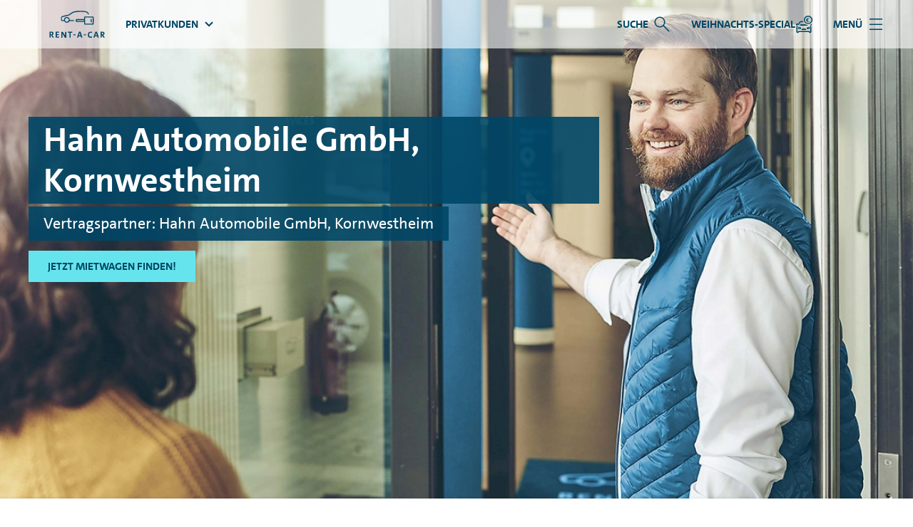

--- FILE ---
content_type: text/html;charset=utf-8
request_url: https://autovermietung.vwfs.de/stations/hahn-automobile-kornwestheim-bietigheim-gmbh-kornwestheim.html
body_size: 15849
content:
<!DOCTYPE html>
<html lang="de" class="js-enable-3rd-party-float-grid">
<head>
    
    <!-- VWFS DMP - Blue Label Core - VERSION: 2025.1216.1135118.0007188631 - LAST MODIFIED: 2025-12-16 -->






    
        
        
        
            <script defer="defer" type="text/javascript" src="/.rum/@adobe/helix-rum-js@%5E2/dist/rum-standalone.js"></script>
<script src="//assets.adobedtm.com/launch-EN297f6069de8b4a75961ef39a0fb96373.min.js" async></script>
        
        
    


<title>Autovermietung Kornwestheim - VW FS | Rent-a-Car</title>

<meta charset="utf-8"/>
<meta name="viewport" content="width=device-width, initial-scale=1.0"/>








  
    <link rel="preload" href="/etc.clientlibs/bluelabel/clientlibs/clientlib-site-bluelabel/resources/fonts/fonts/vwfs-sans-regular.woff2" as="font" type="font/woff2" crossorigin/>
  
  <meta name="aem-client-lib-path" content="clientlib-site-bluelabel"/>



  <link rel="preconnect" href="https://cc.cdn.civiccomputing.com"/>
  <link rel="dns-prefetch" href="https://cc.cdn.civiccomputing.com"/>

  <link rel="preconnect" href="https://apikeys.civiccomputing.com"/>
  <link rel="dns-prefetch" href="https://apikeys.civiccomputing.com"/>

  <link rel="preconnect" href="https://cdn.bronson.vwfs.io"/>
  <link rel="dns-prefetch" href="https://cdn.bronson.vwfs.io"/>

  <link rel="preconnect" href="https://cms-content.vwfs.io"/>
  <link rel="dns-prefetch" href="https://cms-content.vwfs.io"/>

  <link rel="preconnect" href="https://default.vms.vwfs.io"/>
  <link rel="dns-prefetch" href="https://default.vms.vwfs.io"/>

  <link rel="preconnect" href="https://api.acs-frontend.vwfs.io/"/>
  <link rel="dns-prefetch" href="https://api.acs-frontend.vwfs.io/"/>


  <link rel="modulepreload" href="https://default.acs-frontend.vwfs.io/6.7.0/bundle.min.js" as="script" crossorigin/>

  <link rel="preload" href="https://default.acs-frontend.vwfs.io/6.7.0/bundle.min.css" as="style" crossorigin/>



    

        
        

        
        

        <link imagesrcset="https://cms-assets.vwfs.com/is/image/vwfs/stationen-stage-vw-fs-rent-a-car?$s$&amp;fmt=webp&amp;fit=vfit,1&amp;resMode=sharp2&amp;v=1731090844650 350w, https://cms-assets.vwfs.com/is/image/vwfs/stationen-stage-vw-fs-rent-a-car?$m$&amp;fmt=webp&amp;fit=vfit,1&amp;resMode=sharp2&amp;v=1731090844650 520w, https://cms-assets.vwfs.com/is/image/vwfs/stationen-stage-vw-fs-rent-a-car?$l$&amp;fmt=webp&amp;fit=vfit,1&amp;resMode=sharp2&amp;v=1731090844650 1280w, https://cms-assets.vwfs.com/is/image/vwfs/stationen-stage-vw-fs-rent-a-car?$xl$&amp;fmt=webp&amp;fit=vfit,1&amp;resMode=sharp2&amp;v=1731090844650 1600w" as="image" href="https://cms-assets.vwfs.com/is/image/vwfs/stationen-stage-vw-fs-rent-a-car?$xl$&fmt=webp&fit=vfit,1&resMode=sharp2&v=1731090844650" rel="preload" imagesizes="100vw"/>
    











    <link rel="icon" type="image/svg+xml" href="/etc.clientlibs/bluelabel/clientlibs/clientlib-site-bluelabel/resources/favicon/favicon.svg"/>
    <link rel="manifest" crossorigin="use-credentials" href="/etc.clientlibs/bluelabel/clientlibs/clientlib-site-bluelabel/resources/favicon/site.webmanifest"/>
    <link rel="apple-touch-icon" sizes="180x180" href="/etc.clientlibs/bluelabel/clientlibs/clientlib-site-bluelabel/resources/favicon/apple-touch-icon.png?v=042"/>



    <link rel="alternate" hreflang="de" href="https://autovermietung.vwfs.de/stations/hahn-automobile-kornwestheim-bietigheim-gmbh-kornwestheim.html"/>


<meta name="msapplication-config" content="/etc.clientlibs/bluelabel/clientlibs/clientlib-site-bluelabel/resources/favicon/browserconfig.xml"/>
<meta name="msapplication-TileColor" content="#004666"/>
<meta name="msapplication-TileImage" content="/etc.clientlibs/bluelabel/clientlibs/clientlib-site-bluelabel/resources/favicon/mstile-144x144.png?v=042"/>
<meta name="theme-color" content="#ffffff"/>

<meta name="description" content="Auto mieten in Kornwestheim ✔ hochwertige Mietwagen von VW FS | Rent-a-Car ✔ günstige Preise ✔ einfach &amp; schnell online buchbar"/>


    <meta name="aem-api-url" content="https://api.prod.cms.vwfs.io"/>


<meta name="aem-client-lib-path" content="clientlib-site-bluelabel"/>

    <link rel="canonical" href="https://autovermietung.vwfs.de/stations/hahn-automobile-kornwestheim-bietigheim-gmbh-kornwestheim.html"/>
    <script src="/etc.clientlibs/bluelabel/clientlibs/clientlib-canonical.5eec9bb52a5b6a44dd1f0a495c4a19fd.js"></script>







    <script src="/etc.clientlibs/bluelabel/clientlibs/clientlib-traci.eeeebe5c098a181e93e620411f0376f8.js"></script>








    <meta name="datalayer-language" content="de"/>
    <meta name="datalayer-countryCode" content="DE"/>
    <meta name="datalayer-siteSecondaryCategories" content="stations,hahn-automobile-kornwestheim-bietigheim-gmbh-kornwestheim"/>
    <meta name="datalayer-sitePrimaryCategory" content="home"/>
    <meta name="datalayer-landingPageCorrespondingJourney"/>
    <meta name="datalayer-landingPageVariant"/>
    <meta name="datalayer-design" content="bluelabel"/>
    <meta name="datalayer-customBrand"/>
    <meta name="datalayer-version" content="2025.1216.1135118.0007188631"/>
    <meta name="datalayer-releaseDate" content="2025-12-16"/>
    <meta name="datalayer-bundleName" content="VWFS DMP - Main Application - Core"/>
    <meta name="datalayer-staging" content="prod"/>

    
    <meta name="datalayer-pageType"/>
    <meta name="datalayer-pageTitle" content="Hahn Automobile GmbH, Kornwestheim"/>
    <meta name="datalayer-mainPage" content="Service"/>
    <meta name="datalayer-contentCluster"/>
    <meta name="datalayer-businessCluster" content="Privatkunden"/>
    <meta name="datalayer-navigationLevel1" content="Stationen"/>
    <meta name="datalayer-navigationLevel2" content="Hahn Automobile GmbH, Kornwestheim"/>
    <meta name="datalayer-navigationLevel3"/>

    
    <meta name="datalayer-contractProductName"/>
    <meta name="datalayer-contractProductGroup"/>
    <meta name="datalayer-contractContentCluster"/>
    <meta name="datalayer-contractProductCluster"/>
    <meta name="datalayer-contractBrand" content="VWFS"/>

    
        <script src="/etc.clientlibs/bluelabel/clientlibs/clientlib-datalayer.4b7864f98fdef32fde4fa4782c4e664e.js"></script>

    








    <meta name="adform-page-name" content="home|stations|hahn-automobile-kornwestheim-bietigheim-gmbh-kornwestheim"/>









	<link rel="stylesheet" href="/etc.clientlibs/bluelabel/clientlibs/clientlib-vwfs-uix-base.32b28c3dbb37de9686604053944e4cb7.css" type="text/css">




    <link rel="stylesheet" href="/etc.clientlibs/bluelabel/clientlibs/clientlib-site-bluelabel.2408e8751f58278c7bb4748944461b9d.css" type="text/css">






  
      <meta name="feedbacktool-id" content="A8838EE8FE14EE11AA8797116E90D9FB"/>
      <meta name="feedbacktool-sid" content="A8818EE8FE14EE11AA8797116E90D9FB"/>
  





















</head>
<body>
<div class="o-root dmp-bluelabel" id="main">
    
<a href="#main-section" class="c-skip-link dmp-skip-link">
	Skip to main content
</a>
<a href="#footer-section" class="c-skip-link dmp-skip-link">
	Skip to footer
</a>



<section id="js-notifications-group" class="c-notifications-group js-panelgroup" aria-label="Notification">
    
    
    


    
    
</section>



<header class="c-header__wrapper ">
    <div class="c-header ">
        <div class="c-header__content-wrapper">
            <div class="c-header__logo">
                

    

    <a class="c-logo  " href="/">
        <img src="/etc.clientlibs/bluelabel/clientlibs/clientlib-site-bluelabel/resources/img/logo-small-screen.svg" alt="Volkswagen Financial Services logo" class="c-logo__image-small"/>
        <img src="/etc.clientlibs/bluelabel/clientlibs/clientlib-site-bluelabel/resources/img/logo.svg" alt="Volkswagen Financial Services logo" class="c-logo__image"/>
    </a>

    

    


            </div>
            
    <div class="c-header__sub-brand-logo">
        <span class="c-sub-brand-logo">
            <span class="c-sub-brand-logo__image-wrapper">
                <img src="/etc.clientlibs/bluelabel/clientlibs/clientlib-site-bluelabel/resources/img/logo/logo-rentACar.svg" alt="sublogo" class="c-sub-brand-logo__image" style="--sub-brand-logo-image-height: 100% !important;"/>
            </span>
        </span>
    </div>

            <div class="c-header__nav">
                <div class="c-site-nav
                    c-site-nav--mega-menu c-site-nav--break@none
                    ">
                    
                    <div class="c-site-nav__panel ">
                        <nav class="c-site-nav__navs" aria-label="Main navigation">

                            <ul class="c-site-nav__nav">
                                
                                <li class="c-site-nav__item c-site-nav__item--search js-dropdown">
                                    
<button class="c-site-nav__link js-dropdown__button js-search-btn" id="search-nav" aria-controls="search-nav-dropdown" aria-expanded="false">
    <span class="c-site-nav__link-label">Suche</span>
    <i class="c-site-nav__link-icon" aria-hidden="true" role="img"></i>
</button>
<div class="c-site-nav-dropdown js-dropdown__panel is-collapsed" id="search-nav-dropdown" aria-labelledby="search-nav">
    <div class="c-site-nav-dropdown__list">
        <div class="c-site-nav-dropdown__search">
            <form id="search-block" action="/suchergebnis.html" method="get" data-tr-function="Search" class="c-site-nav-dropdown__search-form" aria-label="Suchformular" role="search">
                <div class="c-form-field">
                    <label for="headersearch" class="c-form-field__label dmp-sr-visual">Suche</label>
                    <div class="c-form-field__box">
                        <div class="c-input">
                            <input class="c-input__input js-search-input" id="headersearch" size="35" type="text" name="q" autocomplete="on" minlength="2" data-tr-component="Inputbox" data-tr-function="Text Input"/>
                            <button class="c-input__addon" type="submit" aria-label="Suche einreichen">
                                <i class="c-icon  c-icon--[semantic-search]" aria-hidden="true" role="img"></i>
                            </button>
                        </div>
                    </div>
                </div>
            </form>
        </div>
    </div>
</div>

                                </li>
                                
                                <li class="c-site-nav__item u-hide@xs">
                                    



    <a data-tr-component="Link" class="c-site-nav__link c-btn c-btn--link c-btn--small c-btn--reversed" type="button" href="/angebote/weihnachts-special.html" target="_self">
        <span class="c-site-nav__link-label">
            Weihnachts-Special
        </span>
        <i class="c-icon c-icon--[car-circle-eurosign] c-icon--small" aria-hidden="true" role="img"></i>
    </a>


                                </li>
                                
                                

                                
                                <li class="c-site-nav__item c-site-nav__item--menu">
                                    
<button aria-expanded="false" id="mega-menu-submenu" type="button" class="c-site-nav__link js-mega-menu-trigger" href="#js-mega-menu" aria-controls="js-mega-menu">
    <span class="c-site-nav__link-label">Menü</span>
    <i class="c-site-nav__link-icon" aria-hidden="true" role="img"></i>
</button>


                                </li>
                                
                                
                            </ul>
                            <ul class="c-site-nav__nav">
                                
                                
    <li class="c-site-nav__item js-dropdown">
        <button class="c-site-nav__link js-dropdown__button" type="button" href="#" aria-expanded="false" id="toplevel-nav" aria-controls="toplevel-nav-dropdown">
            
            <span class="c-site-nav__link-label">Privatkunden</span>
            <i class="c-site-nav__link-icon" aria-hidden="true" role="img"></i>
            
        </button>
        <nav id="toplevel-nav-dropdown" aria-labelledby="toplevel-nav" class="c-site-nav-dropdown js-dropdown__panel is-collapsed">
            <ul class="c-site-nav-dropdown__list">
                <li class="c-site-nav-dropdown__item">
                    <span class="c-site-nav-dropdown__link is-active" aria-current="page">Privatkunden</span>
                    
                </li>
            
                <li class="c-site-nav-dropdown__item">
                    
                    <a class="c-site-nav-dropdown__link" href="/geschaeftskunden.html">Geschäftskunden</a>
                </li>
            </ul>
        </nav>
    </li>
    
    


                                
                                
    


                                
                                
                                
                                
                            </ul>
                        </nav>
                    </div>
                </div>
            </div>
        </div>
        
        
            
<div class="o-page-wrap c-mega-menu__outer-wrap">
    <div id="js-mega-menu" class="js-mega-menu-wrap c-mega-menu__inner-wrap">
        <nav class="js-mega-menu c-mega-menu js-is-not-loaded  " aria-label="Main Menu">
            
            <ul class="c-mega-menu__list c-mega-menu__list--level-one u-mb">
                
                
    


                
                    
                        
                        <li>

                            
                                <button class="c-mega-menu__link c-mega-menu__link--level-one "><span class="c-mega-menu__link-text">Mietwagen</span><span class="c-mega-menu__arrow"></span></button>
                                <ul class="c-mega-menu__list c-mega-menu__list--level-two ">
                                    <li>
                                        <a class="c-mega-menu__link c-mega-menu__link--level-two " data-tr-component="Link" href="/mietwagen.html">Übersicht</a>
                                    </li>
                                    <li>
                                        
                                    <button class="c-mega-menu__link c-mega-menu__link--level-two ">Auto mieten<span class="c-mega-menu__arrow"></span></button>
                                            <ul class="c-mega-menu__list c-mega-menu__list--level-three ">
                                                <li>
                                                    <a class="c-mega-menu__link c-mega-menu__link--level-three " data-tr-component="Link" href="/mietwagen/auto-mieten.html">Übersicht</a>
                                                </li>
                                                <li>
                                                    <a class="c-mega-menu__link c-mega-menu__link--level-three test3 " data-tr-component="Link" href="/mietwagen/auto-mieten/kurzzeitmiete.html">Kurzzeitmiete</a>
                                                </li>
                                            
                                                
                                                <li>
                                                    <a class="c-mega-menu__link c-mega-menu__link--level-three test3 " data-tr-component="Link" href="/mietwagen/auto-mieten/auto-mieten-1-woche.html">Auto mieten 1 Woche</a>
                                                </li>
                                            
                                                
                                                <li>
                                                    <a class="c-mega-menu__link c-mega-menu__link--level-three test3 " data-tr-component="Link" href="/mietwagen/auto-mieten/auto-mieten-1-monat.html">Auto mieten 1 Monat</a>
                                                </li>
                                            
                                                
                                                <li>
                                                    <a class="c-mega-menu__link c-mega-menu__link--level-three test3 " data-tr-component="Link" href="/mietwagen/auto-mieten/langzeitmiete.html">Langzeitmiete</a>
                                                </li>
                                            
                                                
                                                <li>
                                                    <a class="c-mega-menu__link c-mega-menu__link--level-three test3 " data-tr-component="Link" href="/mietwagen/auto-mieten/werkstattersatzwagen.html">Werkstattersatzwagen</a>
                                                </li>
                                            </ul>
                                        
                                        
                                    </li>
                                
                                    
                                    <li>
                                        
                                    <button class="c-mega-menu__link c-mega-menu__link--level-two ">Unsere Fahrzeuge<span class="c-mega-menu__arrow"></span></button>
                                            <ul class="c-mega-menu__list c-mega-menu__list--level-three ">
                                                <li>
                                                    <a class="c-mega-menu__link c-mega-menu__link--level-three " data-tr-component="Link" href="/mietwagen/fahrzeuge.html">Übersicht</a>
                                                </li>
                                                <li>
                                                    <a class="c-mega-menu__link c-mega-menu__link--level-three test3 " data-tr-component="Link" href="/mietwagen/fahrzeuge/cabrio-mieten.html">Cabrio mieten</a>
                                                </li>
                                            
                                                
                                                <li>
                                                    <a class="c-mega-menu__link c-mega-menu__link--level-three test3 " data-tr-component="Link" href="/mietwagen/fahrzeuge/caddy-mieten.html">Caddy mieten</a>
                                                </li>
                                            
                                                
                                                <li>
                                                    <a class="c-mega-menu__link c-mega-menu__link--level-three test3 " data-tr-component="Link" href="/mietwagen/fahrzeuge/california-mieten.html">California mieten</a>
                                                </li>
                                            
                                                
                                                <li>
                                                    <a class="c-mega-menu__link c-mega-menu__link--level-three test3 " data-tr-component="Link" href="/mietwagen/fahrzeuge/caravelle-mieten.html">Caravelle mieten</a>
                                                </li>
                                            
                                                
                                                <li>
                                                    <a class="c-mega-menu__link c-mega-menu__link--level-three test3 " data-tr-component="Link" href="/mietwagen/fahrzeuge/elektroauto-mieten.html">Elektroauto mieten</a>
                                                </li>
                                            
                                                
                                                <li>
                                                    <a class="c-mega-menu__link c-mega-menu__link--level-three test3 " data-tr-component="Link" href="/mietwagen/fahrzeuge/exklusive-autos-mieten.html">Exklusive Autos mieten</a>
                                                </li>
                                            
                                                
                                                <li>
                                                    <a class="c-mega-menu__link c-mega-menu__link--level-three test3 " data-tr-component="Link" href="/mietwagen/fahrzeuge/hochzeitsauto-mieten.html">Hochzeitsauto mieten</a>
                                                </li>
                                            
                                                
                                                <li>
                                                    <a class="c-mega-menu__link c-mega-menu__link--level-three test3 " data-tr-component="Link" href="/mietwagen/fahrzeuge/kleinbus-mieten.html">Kleinbus mieten</a>
                                                </li>
                                            
                                                
                                                <li>
                                                    <a class="c-mega-menu__link c-mega-menu__link--level-three test3 " data-tr-component="Link" href="/mietwagen/fahrzeuge/kleinwagen-mieten.html">Kleinwagen mieten</a>
                                                </li>
                                            
                                                
                                                <li>
                                                    <a class="c-mega-menu__link c-mega-menu__link--level-three test3 " data-tr-component="Link" href="/mietwagen/fahrzeuge/kombi-mieten.html">Kombi mieten</a>
                                                </li>
                                            
                                                
                                                <li>
                                                    <a class="c-mega-menu__link c-mega-menu__link--level-three test3 " data-tr-component="Link" href="/mietwagen/fahrzeuge/sportwagen-mieten.html">Sportwagen mieten</a>
                                                </li>
                                            
                                                
                                                <li>
                                                    <a class="c-mega-menu__link c-mega-menu__link--level-three test3 " data-tr-component="Link" href="/mietwagen/fahrzeuge/suv-mieten.html">SUV mieten</a>
                                                </li>
                                            
                                                
                                                <li>
                                                    <a class="c-mega-menu__link c-mega-menu__link--level-three test3 " data-tr-component="Link" href="/mietwagen/fahrzeuge/transporter-mieten.html">Transporter mieten</a>
                                                </li>
                                            
                                                
                                                <li>
                                                    <a class="c-mega-menu__link c-mega-menu__link--level-three test3 " data-tr-component="Link" href="/mietwagen/fahrzeuge/7-sitzer-mieten.html">7-Sitzer mieten</a>
                                                </li>
                                            </ul>
                                        
                                        
                                    </li>
                                
                                    
                                    <li>
                                        
                                    <button class="c-mega-menu__link c-mega-menu__link--level-two ">Automarken<span class="c-mega-menu__arrow"></span></button>
                                            <ul class="c-mega-menu__list c-mega-menu__list--level-three ">
                                                <li>
                                                    <a class="c-mega-menu__link c-mega-menu__link--level-three " data-tr-component="Link" href="/mietwagen/automarken.html">Übersicht</a>
                                                </li>
                                                <li>
                                                    <a class="c-mega-menu__link c-mega-menu__link--level-three test3 " data-tr-component="Link" href="/mietwagen/automarken/vw-mieten.html">VW mieten</a>
                                                </li>
                                            
                                                
                                                <li>
                                                    <a class="c-mega-menu__link c-mega-menu__link--level-three test3 " data-tr-component="Link" href="/mietwagen/automarken/audi-mieten.html">Audi mieten</a>
                                                </li>
                                            
                                                
                                                <li>
                                                    <a class="c-mega-menu__link c-mega-menu__link--level-three test3 " data-tr-component="Link" href="/mietwagen/automarken/seat-mieten.html">SEAT mieten </a>
                                                </li>
                                            
                                                
                                                <li>
                                                    <a class="c-mega-menu__link c-mega-menu__link--level-three test3 " data-tr-component="Link" href="/mietwagen/automarken/cupra-mieten.html">CUPRA mieten</a>
                                                </li>
                                            
                                                
                                                <li>
                                                    <a class="c-mega-menu__link c-mega-menu__link--level-three test3 " data-tr-component="Link" href="/mietwagen/automarken/skoda-mieten.html">ŠKODA mieten</a>
                                                </li>
                                            
                                                
                                                <li>
                                                    <a class="c-mega-menu__link c-mega-menu__link--level-three test3 " data-tr-component="Link" href="/mietwagen/automarken/vw-nutzfahrzeuge-mieten.html">VW Nutzfahrzeuge mieten</a>
                                                </li>
                                            </ul>
                                        
                                        
                                    </li>
                                </ul>
                            

                            
                        </li>
                    
                        
                        <li>

                            
                                <button class="c-mega-menu__link c-mega-menu__link--level-one "><span class="c-mega-menu__link-text">Angebote und Aktionen</span><span class="c-mega-menu__arrow"></span></button>
                                <ul class="c-mega-menu__list c-mega-menu__list--level-two ">
                                    <li>
                                        <a class="c-mega-menu__link c-mega-menu__link--level-two " data-tr-component="Link" href="/angebote.html">Übersicht</a>
                                    </li>
                                    <li>
                                        
                                        
                                            <a class="c-mega-menu__link c-mega-menu__link--level-two " data-tr-component="Link" href="/angebote/wochenendtarif.html">Wochenendtarif</a>
                                        
                                    </li>
                                
                                    
                                    <li>
                                        
                                        
                                            <a class="c-mega-menu__link c-mega-menu__link--level-two " data-tr-component="Link" href="/angebote/weihnachts-special.html">Weihnachts-Special</a>
                                        
                                    </li>
                                
                                    
                                    <li>
                                        
                                        
                                            <a class="c-mega-menu__link c-mega-menu__link--level-two " data-tr-component="Link" href="/angebote/automotive.html">Sondertarif Automotive</a>
                                        
                                    </li>
                                
                                    
                                    <li>
                                        
                                        
                                            <a class="c-mega-menu__link c-mega-menu__link--level-two " data-tr-component="Link" href="/angebote/bonuskarte.html">Bonuskarte</a>
                                        
                                    </li>
                                </ul>
                            

                            
                        </li>
                    
                        
                        <li>

                            
                                <button class="c-mega-menu__link c-mega-menu__link--level-one "><span class="c-mega-menu__link-text">Standorte</span><span class="c-mega-menu__arrow"></span></button>
                                <ul class="c-mega-menu__list c-mega-menu__list--level-two ">
                                    <li>
                                        <a class="c-mega-menu__link c-mega-menu__link--level-two " data-tr-component="Link" href="/standorte.html">Übersicht</a>
                                    </li>
                                    <li>
                                        
                                        
                                            <a class="c-mega-menu__link c-mega-menu__link--level-two " data-tr-component="Link" href="/standorte/autovermietung-berlin.html">Autovermietung Berlin</a>
                                        
                                    </li>
                                
                                    
                                    <li>
                                        
                                        
                                            <a class="c-mega-menu__link c-mega-menu__link--level-two " data-tr-component="Link" href="/standorte/autovermietung-frankfurt.html">Autovermietung Frankfurt</a>
                                        
                                    </li>
                                
                                    
                                    <li>
                                        
                                        
                                            <a class="c-mega-menu__link c-mega-menu__link--level-two " data-tr-component="Link" href="/standorte/autovermietung-hamburg.html">Autovermietung Hamburg</a>
                                        
                                    </li>
                                
                                    
                                    <li>
                                        
                                        
                                            <a class="c-mega-menu__link c-mega-menu__link--level-two " data-tr-component="Link" href="/standorte/autovermietung-hannover.html">Autovermietung Hannover</a>
                                        
                                    </li>
                                
                                    
                                    <li>
                                        
                                        
                                            <a class="c-mega-menu__link c-mega-menu__link--level-two " data-tr-component="Link" href="/standorte/autovermietung-braunschweig.html">Autovermietung Braunschweig</a>
                                        
                                    </li>
                                
                                    
                                    <li>
                                        
                                        
                                            <a class="c-mega-menu__link c-mega-menu__link--level-two " data-tr-component="Link" href="/standorte/autovermietung-muenchen.html">Autovermietung München</a>
                                        
                                    </li>
                                
                                    
                                    <li>
                                        
                                        
                                            <a class="c-mega-menu__link c-mega-menu__link--level-two " data-tr-component="Link" href="/standorte/autovermietung-stuttgart.html">Autovermietung Stuttgart</a>
                                        
                                    </li>
                                
                                    
                                    <li>
                                        
                                        
                                            <a class="c-mega-menu__link c-mega-menu__link--level-two " data-tr-component="Link" href="/standorte/autovermietung-rhein-neckar.html">Autovermietung Rhein-Neckar</a>
                                        
                                    </li>
                                
                                    
                                    <li>
                                        
                                        
                                            <a class="c-mega-menu__link c-mega-menu__link--level-two " data-tr-component="Link" href="/standorte/autovermietung-dortmund.html">Autovermietung Dortmund </a>
                                        
                                    </li>
                                
                                    
                                    <li>
                                        
                                        
                                            <a class="c-mega-menu__link c-mega-menu__link--level-two " data-tr-component="Link" href="/standorte/autovermietung-nuernberg.html">Autovermietung Nürnberg</a>
                                        
                                    </li>
                                
                                    
                                    <li>
                                        
                                        
                                            <a class="c-mega-menu__link c-mega-menu__link--level-two " data-tr-component="Link" href="/standorte/autovermietung-augsburg.html">Autovermietung Augsburg</a>
                                        
                                    </li>
                                </ul>
                            

                            
                        </li>
                    
                        
                        <li>

                            
                                <button class="c-mega-menu__link c-mega-menu__link--level-one "><span class="c-mega-menu__link-text">Über uns</span><span class="c-mega-menu__arrow"></span></button>
                                <ul class="c-mega-menu__list c-mega-menu__list--level-two ">
                                    <li>
                                        <a class="c-mega-menu__link c-mega-menu__link--level-two " data-tr-component="Link" href="/ueber-uns.html">Übersicht</a>
                                    </li>
                                    <li>
                                        
                                        
                                            <a class="c-mega-menu__link c-mega-menu__link--level-two " data-tr-component="Link" href="/ueber-uns/unternehmen.html">Unternehmen</a>
                                        
                                    </li>
                                
                                    
                                    <li>
                                        
                                        
                                            <a class="c-mega-menu__link c-mega-menu__link--level-two " data-tr-component="Link" href="/ueber-uns/karriere.html">Karriere</a>
                                        
                                    </li>
                                
                                    
                                    <li>
                                        
                                        
                                            <a class="c-mega-menu__link c-mega-menu__link--level-two " data-tr-component="Link" href="/ueber-uns/partnerprogramm.html">Affiliate Partnerprogramm</a>
                                        
                                    </li>
                                </ul>
                            

                            
                        </li>
                    
                
            </ul>
            
            <ul id="js-mega-menu-dropdown" class="c-mega-menu-dropdown u-mv"> 
	
	<li class="c-mega-menu-dropdown__item">
		<button type="button" class="c-mega-menu__link  js-mega-menu-dropdown-title">
			Privatkunden
			<span class="c-mega-menu-dropdown__icon" aria-hidden="true"></span>
		</button>
	</li>

	<li class="c-mega-menu-dropdown__item">
        <span class="c-mega-menu__list-title">Privatkunden</span>
		
	</li>
<li class="c-mega-menu-dropdown__item">
        
		<a class="c-mega-menu__link" href="/geschaeftskunden.html">Geschäftskunden</a>
	</li>

</ul>
            
            


<ul class="c-mega-menu__list c-mega-menu__list--level-one">
    




    
    
    <li class="supportlink">

    
    
        <a class="c-mega-menu__link c-mega-menu__link--level-one" data-tr-component="Link" target="_self" href="/footer/pannen-und-unfallhilfe.html">
        <span class="o-media o-media--small o-media--middle">
            <span class="o-media__img">
                <i class="c-mega-menu__icon c-icon c-icon--[shield-checkmark] c-icon--small" role="img"></i>
            </span>
            <span class="o-media__body">
                Pannen- &amp; Unfallhilfe

                
            </span>
        </span>
        </a>
    

    



</li>


    
    
    <li class="supportlink">

    
    
        <a class="c-mega-menu__link c-mega-menu__link--level-one" data-tr-component="Link" target="_self" href="/ratgeber.html">
        <span class="o-media o-media--small o-media--middle">
            <span class="o-media__img">
                <i class="c-mega-menu__icon c-icon c-icon--[magazine] c-icon--small" role="img"></i>
            </span>
            <span class="o-media__body">
                Ratgeber<br />


                
            </span>
        </span>
        </a>
    

    



</li>


    
    
    <li class="supportlink">

    
    
        <a class="c-mega-menu__link c-mega-menu__link--level-one" data-tr-component="Link" target="_self" href="/footer/kontakt.html">
        <span class="o-media o-media--small o-media--middle">
            <span class="o-media__img">
                <i class="c-mega-menu__icon c-icon c-icon--[semantic-contact] c-icon--small" role="img"></i>
            </span>
            <span class="o-media__body">
                Kontakt

                
            </span>
        </span>
        </a>
    

    



</li>


    
    
    <li class="supportlink">

    
    
        <a class="c-mega-menu__link c-mega-menu__link--level-one" data-tr-component="Link" target="_self" href="https://www.vwfs.de/kundenportal.html?traci_s=CP::ORG:VWFS:Website::&traci_ie=autovermietung.vwfs.de/:Menu:Button:1:">
        <span class="o-media o-media--small o-media--middle">
            <span class="o-media__img">
                <i class="c-mega-menu__icon c-icon c-icon--[user] c-icon--small" role="img"></i>
            </span>
            <span class="o-media__body">
                Kundenportal

                
            </span>
        </span>
        </a>
    

    



</li>



</ul>

        </nav>
    </div>
</div>

        
        
        
        
        
        
    </div>
</header>

<main class="o-main" id="main-section">
    

    















<div class="c-hero-teaser 
            
			c-hero-teaser--top-right
			
			
			
            ">

    
    
    
        <picture>
            
            
            
            
            
            
            <img alt class="c-hero-teaser__image " height="1500" loading="eager" sizes="100vw" src="https://cms-assets.vwfs.com/is/image/vwfs/stationen-stage-vw-fs-rent-a-car?$xl$&fmt=webp&fit=vfit,1&resMode=sharp2&v=1731090844650" srcset="https://cms-assets.vwfs.com/is/image/vwfs/stationen-stage-vw-fs-rent-a-car?$s$&amp;fmt=webp&amp;fit=vfit,1&amp;resMode=sharp2&amp;v=1731090844650 350w, https://cms-assets.vwfs.com/is/image/vwfs/stationen-stage-vw-fs-rent-a-car?$m$&amp;fmt=webp&amp;fit=vfit,1&amp;resMode=sharp2&amp;v=1731090844650 520w, https://cms-assets.vwfs.com/is/image/vwfs/stationen-stage-vw-fs-rent-a-car?$l$&amp;fmt=webp&amp;fit=vfit,1&amp;resMode=sharp2&amp;v=1731090844650 1280w, https://cms-assets.vwfs.com/is/image/vwfs/stationen-stage-vw-fs-rent-a-car?$xl$&amp;fmt=webp&amp;fit=vfit,1&amp;resMode=sharp2&amp;v=1731090844650 1600w" type="image/webp" width="3000"/>
        </picture>
    

    
    
    
    
    
    
    
    <div id="js-hero-teaser-content" class="c-hero-teaser__content">
        <div class="c-hero-teaser__content-inner">
            <header class="c-hero-teaser__heading">
                
                
                <div class="c-hero-teaser__title ">
                    <h1 class="manual-hyphens">
                        
                            <span class="c-hero-teaser__title-row">Hahn Automobile GmbH, Kornwestheim</span>
<br />
                        
                        
                        
                    </h1>
                </div>
                <div class="c-hero-teaser__subtitle ">
                    
                        <p>Vertragspartner: Hahn Automobile GmbH, Kornwestheim</p>
                    
                    
                </div>
            </header>
            <div class="c-hero-teaser__button">
                
                    
                    
                    

    <a class="c-btn " data-tr-component="Link" target="_self" title="Klicken, um zur Mietwagensuche zu gelangen" href="#fahrzeugsuche">
        <span class="c-btn__text">Jetzt Mietwagen finden!</span>
    </a>
    


                    
                
            </div>
            
        </div>
    </div>
</div>




    




<div class="c-section-nav  js-section-nav js-scroll-observer" data-scroll-observer-target="#section-nav-sections" data-scroll-observer-root-margin="0px 0px -100%">
    <div class="c-section-nav__header">
        <button class="c-section-nav__section-label js-section-nav__section-label " type="button" aria-expanded="false" aria-controls="section-nav-container">
            
                <span class="c-section-nav__section-label__text js-section-nav__section-label__text">Adresse &amp; Kontakt</span>
            
                
            
                
            
        </button>
        
    </div>
    <nav class="c-section-nav__container js-section-nav__container" id="section-nav-container" aria-label="Inhaltsverzeichnis">
        <div class="c-section-nav__scroll js-section-nav__scroll">
            <button class="c-section-nav__scroll-button c-section-nav__scroll-button--prev js-section-nav__scroll-button--prev" type="button" tabindex="-1" aria-label="Nach links scrollen">
            </button>
            <ul class="c-section-nav__list js-section-nav__list js-scroll-observer" data-scroll-observer-target=".js-section-nav__section" data-scroll-observer-root-margin="-49% 0px -50%" data-scroll-observer-track-multiple="true">
                <li class="c-section-nav__item" data-show-logic-parent="false">
                    <a class="c-section-nav__link  js-section-nav__link" href="#adresse_kontakt" data-text="Adresse &amp; Kontakt">
                        Adresse &amp; Kontakt
                    </a>
                    
                </li>
            
                <li class="c-section-nav__item" data-show-logic-parent="false">
                    <a class="c-section-nav__link  js-section-nav__link" href="#faqs" data-text="FAQs">
                        FAQs
                    </a>
                    
                </li>
            
                <li class="c-section-nav__item" data-show-logic-parent="false">
                    <a class="c-section-nav__link  js-section-nav__link" href="#weitere_stationenindernaehe" data-text="Weitere Stationen in der Nähe">
                        Weitere Stationen in der Nähe
                    </a>
                    
                </li>
            </ul>
            
            <button class="c-section-nav__scroll-button c-section-nav__scroll-button--next js-section-nav__scroll-button--next" type="button" tabindex="-1" aria-label="Nach rechts scrollen">
            </button>
        </div>
        
    </nav>
</div>

    <div id="section-nav-sections">
        




    
    
    <div class="section">





<section class="o-content-section c-section-nav__section " id="fahrzeugsuche">
	<div class="o-page-wrap 
         
         ">
		


		<header class="c-section-heading  c-section-heading--center c-section-heading--primary ">
			
			
			
			
			

				
				
				
				<div class="c-section-heading__title u-h3 ">
					<span class="c-section-heading__title-text ">
    Mietwagen in Kornwestheim Süd finden!




</span>
					
				</div>
			

			
		</header>
	</div>

	




    
    
    <div class="psprent psp">



    <script src="/etc.clientlibs/bluelabel/clientlibs/clientlib-advancedcarsearch-react.b7e5b24b8041b2ed8a8c8e404ddd6bbd.js"></script>



<link rel="stylesheet" href="https://default.acs-frontend.vwfs.io/6.7.0/bundle.min.css"/>
<script src="https://default.acs-frontend.vwfs.io/6.7.0/bundle.min.js" defer type="module"></script>



<div class="dmp-psp js-react-init dmp-min-height-psp" data-config="{&#34;brand&#34;:&#34;VWFS&#34;,&#34;market&#34;:&#34;DE&#34;,&#34;groupByVehicleClasses&#34;:true,&#34;showCorporateCustomerId&#34;:false,&#34;dealerSelector&#34;:{&#34;hereMapsApiKey&#34;:&#34;mMs34sZuArKe85gKK3q0Uiu6fiBdW7M1-2ARPSC7r7M&#34;,&#34;disUrlPathParameter&#34;:&#34;/rentacar/de/vwfs/standalone&#34;,&#34;consentRequired&#34;:false,&#34;showSelectedDealerOverviewAbove&#34;:true,&#34;showDropDown&#34;:false,&#34;showCompanyNameFilter&#34;:false,&#34;showDetailedResultList&#34;:false,&#34;preSelectedCompanyId&#34;:&#34;022;H7003;0001&#34;,&#34;displayOptions&#34;:{&#34;showLogo&#34;:false,&#34;showCompanyName&#34;:true,&#34;showAddressData&#34;:true,&#34;showOpeningTimes&#34;:true,&#34;showContactDataPhone&#34;:true,&#34;showContactDataEMail&#34;:true,&#34;showContactDataWebsite&#34;:false}},&#34;preSelectedFilters&#34;:{},&#34;weekendTariffs&#34;:false,&#34;activateModelSearch&#34;:false,&#34;maxNumberOfLocations&#34;:5,&#34;productListingPageUrl&#34;:&#34;https://autovermietung.vwfs.de/produktuebersicht.html&#34;,&#34;component&#34;:&#34;ProductSearchPageRent&#34;,&#34;isoLanguageCode&#34;:&#34;de&#34;,&#34;isoCountryCode&#34;:&#34;DE&#34;,&#34;serviceBaseUrl&#34;:&#34;https://api.acs-frontend.vwfs.io/&#34;,&#34;i18nUrl&#34;:&#34;https://cms-content.vwfs.io/content/headless/sncp/advanced-search/de/rac/de/i18n.sncp.json&#34;}" data-id="root-psp1477941230">
    <div id="root-psp1477941230">
        
    </div>

    
</div>
</div>




</section>
<div class="c-divider">
	
</div>


</div>


    
    
    <div class="section">





<section class="o-content-section c-section-nav__section ">
	<div class="o-page-wrap 
         
         ">
		


		<header class="c-section-heading  c-section-heading--center c-section-heading--primary ">
			
			
			
			
			

				
				<h2 class="c-section-heading__title  u-h3 ">
					<span class="c-section-heading__title-text ">
    Mietwagen von Volkswagen und Volkswagen Nutzfahrzeuge in Kornwestheim




</span>
					
				</h2>
				
				
			

			<div class="c-section-heading__subtitle ">
				<p style="	text-align: left;
">Sie befinden sich in Bietigheim-Bissingen und Umgebung und sind auf der Suche nach einem Mietwagen? Dann sind Sie bei Hahn Automobile genau richtig. Die Autovermietung von VW FS | Rent-a-Car direkt in Ihrem Autohaus stellt Ihnen neuwertige Fahrzeuge zur Verfügung. Hier können Sie Mietwagen der Marken Volkswagen und <a href="/mietwagen/automarken/vw-nutzfahrzeuge-mieten.html" target="_self" rel="noopener noreferrer">VW Nutzfahrzeuge mieten</a>. </p>


			</div>
		</header>
	</div>

	






</section>
<div class="c-divider">
	
</div>


</div>


    
    
    <div class="section">





<section class="o-content-section c-section-nav__section js-section-nav__section" id="adresse_kontakt">
	

	




    
    
    <div class="o-component-wrapper">




    <div class="o-page-wrap ">
        
        

        
        
            <div class="c-media-teaser  c-media-teaser--reversed " role="group" aria-label="Ihr Kontakt in Kornwestheim">
                <div class="c-media-teaser__media">
                    
    
    
    
        
        
				
				
    
        <picture>
            
            
            
            
            
            
            <img alt class="c-media-teaser__image dmp-auto-height lazyload" height="1066" loading="lazy" sizes="(max-width: 370px) 350px, (max-width: 560px) 520px, (max-width: 720px) 1280px, (max-width: 985px) 350px, 960px" src="https://cms-assets.vwfs.com/is/image/vwfs/imagebild-vermietrepr%C3%A4sentant-3-vw-fs-rent-a-car?$xl$&fmt=webp&fit=vfit,1&resMode=sharp2&v=1755248580480" srcset="https://cms-assets.vwfs.com/is/image/vwfs/imagebild-vermietrepr%C3%A4sentant-3-vw-fs-rent-a-car?$s$&amp;fmt=webp&amp;fit=vfit,1&amp;resMode=sharp2&amp;v=1755248580480 350w, https://cms-assets.vwfs.com/is/image/vwfs/imagebild-vermietrepr%C3%A4sentant-3-vw-fs-rent-a-car?$m$&amp;fmt=webp&amp;fit=vfit,1&amp;resMode=sharp2&amp;v=1755248580480 520w, https://cms-assets.vwfs.com/is/image/vwfs/imagebild-vermietrepr%C3%A4sentant-3-vw-fs-rent-a-car?$l$&amp;fmt=webp&amp;fit=vfit,1&amp;resMode=sharp2&amp;v=1755248580480 1280w, https://cms-assets.vwfs.com/is/image/vwfs/imagebild-vermietrepr%C3%A4sentant-3-vw-fs-rent-a-car?$xl$&amp;fmt=webp&amp;fit=vfit,1&amp;resMode=sharp2&amp;v=1755248580480 1600w" style="width:100%;" type="image/webp" width="1600"/>
        </picture>
    

        
    


                    
                </div>
                <div class="c-media-teaser__caption">
                    
                    
                    
                    
                    
                    
                    
                    
                        <h3 class="c-media-teaser__title ">
                            <span>
    Ihr Kontakt in Kornwestheim




</span>
                            
                        </h3>
                        
                        
                    

                    <div class="c-media-teaser__body">
                        <div class="c-list-nested-counter">
    <p>Sie haben Fragen zur Versicherung? Oder möchten Sie den Mietwagen in einer speziellen Farbe buchen? Für sämtliche Anliegen können Sie sich an unser Team vor Ort wenden.</p>
<p><strong>Kontakt</strong><br />
  Telefon: <a href="tel:00497115777327">&#43;49 711 5777327</a><br />
  E-Mail: <a href="mailto:rentacar&#64;hahn-automobile.de" target="_self" rel="noopener noreferrer">rentacar&#64;hahn-automobile.de</a></p>
<p><strong>Adresse</strong><br />
  Hahn Automobile GmbH<br />
  Leibnizstraße 1<br />
  70806 Kornwestheim</p>
    
</div>
                    </div>
                    <div class="c-media-teaser__footer">
                        





                    </div>
                </div>
            </div>
        
    </div>

</div>




</section>
<div class="c-divider">
	
</div>


</div>


    
    
    <div class="section">





<section class="o-content-section c-section-nav__section ">
	

	




    
    
    <div class="o-component-wrapper">





    <header class="u-text-center u-mb o-page-wrap o-page-wrap--small">
        
        
        
        
        
        
        
        <h3 class="c-section-heading__title  ">
            <span class="c-section-heading__title-text ">
    <p style="	text-align: center;
">Anreise zur Vermietstation Kornwestheim Süd</p>




</span>
            
        </h3>
        
        

    </header>
    <div class="o-page-wrap o-page-wrap--small">
        
        <div class="c-list-nested-counter">
    <p><strong>Mit den öffentlichen Verkehrsmitteln</strong><br />
  Fahren Sie mit den öffentlichen Buslinien bis zur Bushaltestelle Gustav-Rau-Straße, diese befindet sich in direkter Nähe zur Mietwagen-Station.</p>
<p><strong>Mit dem Privatfahrzeug</strong><br />
  Von der zentral gelegenen Straße „Poststräßle“ können Sie in die Beihinger Straße abbiegen, wo sich die Mietwagen-Station befindet. </p>
    
</div>
    </div>

</div>




</section>
<div class="c-divider">
	
</div>


</div>


    
    
    <div class="section">





<section class="o-content-section c-section-nav__section ">
	<div class="o-page-wrap 
         
         ">
		


		<header class="c-section-heading  c-section-heading--center c-section-heading--primary ">
			
			
			
			
			

				
				<h2 class="c-section-heading__title  u-h3 ">
					<span class="c-section-heading__title-text ">
    Auto mieten Kornwestheim: Mietdauer, Abholung und Rückgabe




</span>
					
				</h2>
				
				
			

			<div class="c-section-heading__subtitle ">
				<p style="	text-align: left;
">Egal, ob Ihre Zeit in Bietigheim knapp bemessen ist oder Ihnen mehrere Tage oder Wochen zur Verfügung stehen: In der Autovermietung von VW FS | Rent-a-Car werden Ihnen Mietwagen von Volkswagen für absolut jede <strong>Mietdauer </strong>geboten. Sollten Sie zum Beispiel Bietigheim in einem Tag erkunden wollen, so bietet Ihnen die Mietwagenstation mit einer Kurzzeitmiete die ideale Mietdauer und absolute Flexibilität für Ihren Aufenthalt an. Die Kurzzeitmiete ermöglicht es Ihnen, Mietwagen tageweise, übers Wochenende oder wochenweise zu mieten. Mit einer Langzeitmiete bleiben Sie wiederum gleich über einen längeren Zeitraum mobil, sollten Sie zum Beispiel für ein paar Monate geschäftlich in der Gegend zu tun haben.</p>
<p style="	text-align: left;
">Für die <strong>Abholung </strong>bringen Sie einfach nur einen gültigen Führerschein, einen Personalausweis oder Reisepass sowie eine EC- oder Kreditkarte mit. Besonders einfach und unkompliziert ist in der Autovermietung VW FS | Rent-a-Car auch die <strong>Rückgabe</strong>. Sie ist eine Sache von nur wenigen Minuten und zudem auch außerhalb der regulären Öffnungszeiten möglich. Direkt am Gebäude befindet sich ein Nachttresor, in den Sie den Mietwagen-Schlüssel außerhalb der Geschäftszeiten einwerfen können. Den Mietwagen stellen Sie zuvor einfach am Parkplatz der Autovermietung ab.</p>


			</div>
		</header>
	</div>

	






</section>
<div class="c-divider">
	
</div>


</div>


    
    
    <div class="section">





<section class="o-content-section c-section-nav__section ">
	

	




    
    
    <div class="o-component-wrapper">





    <header class="u-text-center u-mb o-page-wrap o-page-wrap--small">
        
        
        
        
        
        
        
        
        
        <div class="c-section-heading__title u-h3 ">
            <span class="c-section-heading__title-text ">
    Hilfreiche Adressen in der Nähe




</span>
            
        </div>

    </header>
    <div class="o-page-wrap o-page-wrap--small">
        
        <div class="c-list-nested-counter">
    <p><strong>Unterkunftsmöglichkeiten in der Nähe</strong><br />
  Hotel Rose (3 km entfernt), Kronenbergstraße 14, 74321 Bietigheim-Bissingen</p>
<p><strong>Die nächste Tankstelle</strong><br />
  Jet (300 m entfernt), Gustav-Rau-Straße 14, 74321 Bietigheim-Bissingen</p>
<p><strong>Bahnhof und Flughafen in der Umgebung</strong><br />
  Der nächstgelegene Flughafen liegt in Stuttgart, der Bahnhof in Bietigheim-Bissingen ist in wenigen Minuten erreichbar. </p>
    
</div>
    </div>

</div>




</section>
<div class="c-divider">
	
</div>


</div>


    
    
    <div class="section">





<section class="o-content-section c-section-nav__section ">
	<div class="o-page-wrap 
         
         ">
		


		<header class="c-section-heading  c-section-heading--center c-section-heading--primary ">
			
			
			
			
			

				
				<h2 class="c-section-heading__title  u-h3 ">
					<span class="c-section-heading__title-text ">
    Auto mieten in Kornwestheim und Umgebung erkunden




</span>
					
				</h2>
				
				
			

			<div class="c-section-heading__subtitle ">
				<p style="	text-align: left;
">Die 43.000 Einwohnerstadt Bietigheim-Bissingen liegt inmitten der Region Baden-Württemberg und besticht durch ein ansehnliches Stadtbild. Sind Sie in der Region oder Stadt unterwegs, so ist es am einfachsten, wenn Sie sich einen hochwertigen Mietwagen von VW FS | Rent-a-Car mieten und damit maximale Mobilität erleben. Ob <a href="/ratgeber/urlaub-und-freizeit/urlaub-in-deutschland.html" target="_self" rel="noopener noreferrer">Urlaub in Deutschland</a> mit der Familie oder Betriebsausflug, die Autovermietung hat für jeden Anlass etwas. </p>


			</div>
		</header>
	</div>

	






</section>
<div class="c-divider">
	
</div>


</div>


    
    
    <div class="section">





<section class="o-content-section c-section-nav__section js-section-nav__section" id="faqs">
	<div class="o-page-wrap 
         
         ">
		


		<header class="c-section-heading  c-section-heading--center c-section-heading--primary ">
			
			
			
			
			

				
				<h2 class="c-section-heading__title  u-h3 ">
					<span class="c-section-heading__title-text ">
    FAQs für die Autovermietung Kornwestheim




</span>
					
				</h2>
				
				
			

			
		</header>
	</div>

	




    
    
    <div class="o-component-wrapper">


    <div class="dynamicfaq component" data-component="faqcontainer" data-script-jsonld="true">
        <div class="o-page-wrap">
            
    
    

        </div>
        
        

        
        <div class="o-page-wrap o-page-wrap--small">
            <div class="c-accordion js-accordion" id="dynamicfaq_-1841638743" aria-label="stations-faqs">
                
    
    <div class="c-accordion__header  js-accordion__title" data-tr-component="Collapsible" data-jsonld-answer="In unserem Online-Reservierungsprozess bieten wir Ihnen zwei Versicherungen an, die Sie als kostenpflichtige Zusatzleistungen abschließen können: Haftungsreduzierung der Selbstbeteiligung bei Vollkaskoschutz Insassenunfallversicherung (auch &#34;PAI&#34; genannt, Unfallversicherung für Fahrer und Insassen) Was bedeutet das genau? Bei den meisten Tarifen ist ein Vollkaskoschutz mit einer Selbstbeteiligung von 800,00 bzw. 1.500,00 Euro pro Schadenfall (siehe Angebotsdetails bei der Fahrzeugauswahl) sowie ein Teilkaskoschutz mit einer Selbstbeteiligung von 150,00 Euro inklusive. Mit Abschluss des jeweiligen Angebots zur Haftungsreduzierung sinkt die Selbstbeteiligung bei Vollkaskoschutz auf bis zu 0,00 Euro je Schadenfall. Beachten Sie bitte, dass Sie als Mieter nicht nur für selbst verursachte, sondern auch für fremdverschuldete Schäden haften, sollte der Verursacher nicht ermittelt werden können (beispielsweise bei Parkremplern). Der Abschluss der Haftungsreduzierung kann sich also durchaus lohnen – entweder direkt online bei der Reservierung des Mietwagens oder nachträglich bei der Abholung vor Ort. Wenn Sie zu den Versicherungsbedingungen Fragen haben sollten oder nicht sicher sind, ob Sie diese Versicherung wirklich brauchen, helfen Ihnen unsere Mitarbeiter in den Vermietstationen gern weiter. Insassenunfallversicherung Die Insassenunfallversicherung, auf oft PAI genannt (Personal Accident Insurance), ist eine Unfallversicherung für den Fahrer und für alle Personen, die mit ihm zusammen im Mietwagen sitzen. Wird bei Anmietung eine Insassenunfallversicherung abgeschlossen, besteht bei sämtlichen Unfällen, bei denen Fahrer und Insassen zu Schaden kommen, Versicherungsschutz. Bei Unfällen sind Personenschäden oder Tod mit einer Versicherungssumme von bis zu € 26.000,00 bei Tod und € 52.000,00 bei Invalidität abgedeckt. Dieser Leistungsanspruch ist unabhängig davon, wer den Unfall verursacht hat. Hat der Fahrer einen Unfall selbst verschuldet, so können die Insassen (zusätzlich zu den Ansprüchen aus der Insassenunfallversicherung) Ansprüche aus der Haftpflichtversicherung des Fahrers geltend machen. Hier erfolgt keine Verrechnung (zwischen Anspruch aus der Haftpflichtversicherung und aus der PAI) – die Passagiere / Mitfahrer erhalten beide Leistungen. Der Fahrer selbst hat in diesem Fall ausschließlich einen Leistungsanspruch durch die Insassenunfallversicherung. Hat der Fahrer einen Unfall nicht verschuldet, sondern z. B. ein Fußgänger, Radfahrer oder ein Reifenplatzer, so können die Insassen im Zweifelsfall nur Ansprüche aus der Insassenunfallversicherung geltend machen. Die Versicherung leistet zudem auch bei Unfällen / Personenschäden beim Ein- und Aussteigen, beim Be- und Entladen oder beim Reinigen des Fahrzeuges. Bei hohem Invaliditätsgrad des Fahrers erhält dieser eine Verdreifachung der Versicherungssumme. Über die genauen Versicherungsbedingungen informieren Sie gern die Mitarbeiter unserer Vermietstation vor Ort." data-jsonld-question="Welche Versicherungsleistungen kann ich dazu buchen?">
        <span class="c-accordion__title-icon"></span>
        
        
        
        <div class="c-accordion__title ">
                <span class="c-accordion__title-label js-accordion__title-label" aria-expanded="false" data-tr-component="Button" data-tr-function="FAQ" role="button" tabindex="0">
                    <span class="c-accordion__title-label-text">
                        Welche Versicherungsleistungen kann ich dazu buchen?




                    </span>
                </span>
        </div>
    </div>
    <div class="c-accordion__panel  js-accordion__panel" aria-hidden="true">
        <div class="c-accordion__content">
            




    
    
    <div class="o-component-wrapper">


    
    
    

    <div class="c-list-nested-counter">
    <p>In unserem Online-Reservierungsprozess bieten wir Ihnen zwei Versicherungen an, die Sie als kostenpflichtige Zusatzleistungen abschließen können:</p>
<ul class="c-ul"><li>Haftungsreduzierung der Selbstbeteiligung bei Vollkaskoschutz</li><li>Insassenunfallversicherung (auch &#34;PAI&#34; genannt, Unfallversicherung für Fahrer und Insassen)<br />
    </li></ul>
<p><strong>Was bedeutet das genau?</strong></p>
<p>Bei den meisten Tarifen ist ein Vollkaskoschutz mit einer Selbstbeteiligung von 800,00 bzw. 1.500,00 Euro pro Schadenfall (siehe Angebotsdetails bei der Fahrzeugauswahl) sowie ein Teilkaskoschutz mit einer Selbstbeteiligung von 150,00 Euro inklusive. Mit Abschluss des jeweiligen Angebots zur Haftungsreduzierung sinkt die Selbstbeteiligung bei Vollkaskoschutz auf bis zu 0,00 Euro je Schadenfall. Beachten Sie bitte, dass Sie als Mieter nicht nur für selbst verursachte, sondern auch für fremdverschuldete Schäden haften, sollte der Verursacher nicht ermittelt werden können (beispielsweise bei Parkremplern). Der Abschluss der Haftungsreduzierung kann sich also durchaus lohnen – entweder direkt online bei der Reservierung des Mietwagens oder nachträglich bei der Abholung vor Ort. Wenn Sie zu den Versicherungsbedingungen Fragen haben sollten oder nicht sicher sind, ob Sie diese Versicherung wirklich brauchen, helfen Ihnen unsere Mitarbeiter in den Vermietstationen gern weiter.</p>
<p> </p>
<p><strong>Insassenunfallversicherung</strong></p>
<p>Die <strong>Insassenunfallversicherung</strong>, auf oft PAI genannt (Personal Accident Insurance), ist eine <strong>Unfallversicherung für den Fahrer und für alle Personen, die mit ihm zusammen im Mietwagen sitzen</strong>. Wird bei Anmietung eine Insassenunfallversicherung abgeschlossen, besteht bei sämtlichen Unfällen, bei denen Fahrer und Insassen zu Schaden kommen, Versicherungsschutz. Bei Unfällen sind Personenschäden oder Tod mit einer Versicherungssumme von bis zu € 26.000,00 bei Tod und € 52.000,00 bei Invalidität abgedeckt. Dieser Leistungsanspruch ist unabhängig davon, wer den Unfall verursacht hat.  Hat der Fahrer einen Unfall selbst verschuldet,  so können die Insassen (zusätzlich zu den Ansprüchen aus der Insassenunfallversicherung)  Ansprüche aus der Haftpflichtversicherung des Fahrers geltend machen. Hier erfolgt keine Verrechnung (zwischen Anspruch aus der Haftpflichtversicherung und aus der PAI) – die Passagiere / Mitfahrer erhalten beide Leistungen. Der Fahrer selbst hat in diesem Fall ausschließlich einen Leistungsanspruch durch die Insassenunfallversicherung. Hat der Fahrer einen Unfall nicht verschuldet, sondern z. B. ein Fußgänger, Radfahrer oder ein Reifenplatzer, so können die Insassen im Zweifelsfall nur Ansprüche aus der Insassenunfallversicherung geltend machen. Die Versicherung leistet zudem auch bei Unfällen / Personenschäden beim Ein- und Aussteigen, beim Be- und Entladen oder beim Reinigen des Fahrzeuges. Bei hohem Invaliditätsgrad des Fahrers erhält dieser eine Verdreifachung der Versicherungssumme.</p>
<p>Über die genauen Versicherungsbedingungen informieren Sie gern die Mitarbeiter unserer Vermietstation vor Ort.</p>
    
</div>

</div>



        </div>
    </div>

            
                
    
    <div class="c-accordion__header  js-accordion__title" data-tr-component="Collapsible" data-jsonld-answer="Die Allgemeinen Vermietbedingungen können Sie auf unserer Website nachlesen. Zusätzlich liegen sie in unseren Stationen vor Ort aus und werden auf der Rückseite des Mietvertrags, den Sie bei Abholung Ihres Mietwagens ausgehändigt bekommen, abgedruckt." data-jsonld-question="Wo finde ich die Allgemeinen Vermietbedingungen?">
        <span class="c-accordion__title-icon"></span>
        
        
        
        <div class="c-accordion__title ">
                <span class="c-accordion__title-label js-accordion__title-label" aria-expanded="false" data-tr-component="Button" data-tr-function="FAQ" role="button" tabindex="0">
                    <span class="c-accordion__title-label-text">
                        Wo finde ich die Allgemeinen Vermietbedingungen?




                    </span>
                </span>
        </div>
    </div>
    <div class="c-accordion__panel  js-accordion__panel" aria-hidden="true">
        <div class="c-accordion__content">
            




    
    
    <div class="o-component-wrapper">


    
    
    

    <div class="c-list-nested-counter">
    <p>Die <a href="/footer/agb.html" target="_self" rel="noopener noreferrer">Allgemeinen Vermietbedingungen</a> können Sie auf unserer Website nachlesen. Zusätzlich liegen sie in unseren Stationen vor Ort aus und werden auf der Rückseite des Mietvertrags, den Sie bei Abholung Ihres Mietwagens ausgehändigt bekommen, abgedruckt.</p>
    
</div>

</div>



        </div>
    </div>

            
                
    
    <div class="c-accordion__header  js-accordion__title" data-tr-component="Collapsible" data-jsonld-answer="Uns bei VW FS | Rent-a-Car ist es wichtig, dass Sie sicher durch den Winter kommen. Daher verfügen alle Fahrzeuge, die Sie bei uns anmieten können, über wintertaugliche Bereifung gemäß der gesetzlichen Bestimmungen (StVO § 2 Absatz 3a). Wenn Sie im Vorfeld genau wissen möchten, ob das von Ihnen reservierte Fahrzeug mit Winterreifen oder Ganzjahresreifen ausgestattet ist, wenden Sie sich bitte direkt an unsere Mitarbeiter der jeweiligen Vermietstation." data-jsonld-question="Haben die Mietwagen Winterreifen?">
        <span class="c-accordion__title-icon"></span>
        
        
        
        <div class="c-accordion__title ">
                <span class="c-accordion__title-label js-accordion__title-label" aria-expanded="false" data-tr-component="Button" data-tr-function="FAQ" role="button" tabindex="0">
                    <span class="c-accordion__title-label-text">
                        Haben die Mietwagen Winterreifen?




                    </span>
                </span>
        </div>
    </div>
    <div class="c-accordion__panel  js-accordion__panel" aria-hidden="true">
        <div class="c-accordion__content">
            




    
    
    <div class="o-component-wrapper">


    
    
    

    <div class="c-list-nested-counter">
    <p>Uns bei VW FS | Rent-a-Car ist es wichtig, dass Sie sicher durch den Winter kommen. Daher verfügen alle Fahrzeuge, die Sie bei uns anmieten können, über wintertaugliche Bereifung gemäß der gesetzlichen Bestimmungen (StVO § 2 Absatz 3a).</p>
<p>Wenn Sie im Vorfeld genau wissen möchten, ob das von Ihnen reservierte Fahrzeug mit Winterreifen oder Ganzjahresreifen ausgestattet ist, wenden Sie sich bitte direkt an unsere Mitarbeiter der jeweiligen Vermietstation.</p>
    
</div>

</div>



        </div>
    </div>

            
                
    
    <div class="c-accordion__header  js-accordion__title" data-tr-component="Collapsible" data-jsonld-answer="Das Alter eines Fahrers hängt oft unmittelbar mit der Dauer des Führerscheinbesitzes und der Erfahrung im Umgang mit Fahrzeugen zusammen. Deshalb behalten wir uns vor, höherwertige oder höher motorisierte Fahrzeuge nur an Mietende / Fahrende ab einem bestimmten Alter und mit einer bestimmten Dauer des Führerscheinbesitzes auszugeben. Mindestalter: 19 Jahre, Führerscheinbesitz: Mind. 1 Jahr: VW Polo, VW Caddy (Kasten, Kombi, MaxiKombi) SEAT Ibiza ŠKODA Citigo und ŠKODA Fabia Mindestalter: 21 Jahre, Führerscheinbesitz. Mind. 1 Jahr: VW Golf (Sportsvan, Variant) und VW e-Golf, VW Passat Variant und VW Touran Audi A3 Sportback, Audi A3 Limousine, Audi A3 Cabriolet ŠKODA Octavia Combi, ŠKODA Superb Combi SEAT Leon ST alle Nutzfahrzeuge Mindestalter: 23 Jahre, Führerscheinbesitz: Mind. 3 Jahre: Für höherwertige Fahrzeugklassen inkl. Golf GTI Mindestalter: 25 Jahre, Führerscheinbesitz: Mind. 3 Jahre: Für alle Audi S-Modelle, Fahrzeuge der Oberklasse, sowie für den Audi e-tron Genauere Informationen zum Mindestalter können Ihnen jederzeit unsere Mitarbeitenden vor Ort geben." data-jsonld-question="Gibt es ein Mindestalter für Anmietungen?">
        <span class="c-accordion__title-icon"></span>
        
        
        
        <div class="c-accordion__title ">
                <span class="c-accordion__title-label js-accordion__title-label" aria-expanded="false" data-tr-component="Button" data-tr-function="FAQ" role="button" tabindex="0">
                    <span class="c-accordion__title-label-text">
                        Gibt es ein Mindestalter für Anmietungen?




                    </span>
                </span>
        </div>
    </div>
    <div class="c-accordion__panel  js-accordion__panel" aria-hidden="true">
        <div class="c-accordion__content">
            




    
    
    <div class="o-component-wrapper">


    
    
    

    <div class="c-list-nested-counter">
    <p>Das Alter eines Fahrers hängt oft unmittelbar mit der Dauer des Führerscheinbesitzes und der Erfahrung im Umgang mit Fahrzeugen zusammen. Deshalb behalten wir uns vor, höherwertige oder höher motorisierte Fahrzeuge nur an Mietende / Fahrende ab einem bestimmten Alter und mit einer bestimmten Dauer des Führerscheinbesitzes auszugeben.</p>
<p><br /><strong>Mindestalter: 19 Jahre, Führerscheinbesitz: Mind. 1 Jahr</strong>:</p>
<ul class="c-ul"><li>VW Polo, VW Caddy (Kasten, Kombi, MaxiKombi)<br /></li><li>SEAT Ibiza<br /></li><li>ŠKODA Citigo und ŠKODA Fabia<br /></li></ul>
<p><strong>Mindestalter: 21 Jahre, Führerscheinbesitz. Mind. 1 Jahr</strong>:</p>
<ul class="c-ul"><li>VW Golf (Sportsvan, Variant) und VW e-Golf, VW Passat Variant und VW Touran</li><li>Audi A3 Sportback, Audi A3 Limousine, Audi A3 Cabriolet<br /></li><li>ŠKODA Octavia Combi, ŠKODA Superb Combi<br /></li><li>SEAT Leon ST</li><li>alle Nutzfahrzeuge<br /></li></ul>
<p><strong>Mindestalter: 23 Jahre, Führerscheinbesitz: Mind. 3 Jahre</strong>:</p>
<ul class="c-ul"><li>Für höherwertige Fahrzeugklassen<br /></li><li>inkl. Golf GTI</li></ul>
<p><strong>Mindestalter: 25 Jahre, Führerscheinbesitz: Mind. 3 Jahre</strong>:</p>
<ul class="c-ul"><li>Für alle Audi S-Modelle, Fahrzeuge der Oberklasse, sowie für den Audi e-tron<br /></li></ul>
<p>Genauere Informationen zum Mindestalter können Ihnen jederzeit unsere Mitarbeitenden vor Ort geben.</p>
    
</div>

</div>



        </div>
    </div>

            
                
    
    <div class="c-accordion__header  js-accordion__title" data-tr-component="Collapsible" data-jsonld-answer="Zusatzfahrer können Sie in dem Reservierungsprozess unter „Zusatzpakete“ hinzufügen. Sollten Sie Ihre Reservierung bereits abgeschlossen haben, ist das Hinzubuchen auch in der Vermietstation bei Abholung Ihres Mietwagens möglich. Jeder Zusatzfahrer wird im Mietvertrag erfasst und als Fahrer hinterlegt. Hierfür wird jeweils der gültige Führerschein sowie Personalausweis bzw. Reisepass benötigt. Diese Dokumente müssen persönlich oder durch den Mieter bei der Abholung des Mietwagens vorgelegt werden. Bitte beachten Sie: Bei den Franchise-Partnern von VW FS | Rent-a-Car gelten ggf. abweichende Regelungen. Informieren Sie sich im Zweifel bei der Vermietstation vor Ort." data-jsonld-question="Wie buche ich einen Zusatzfahrer?">
        <span class="c-accordion__title-icon"></span>
        
        
        
        <div class="c-accordion__title ">
                <span class="c-accordion__title-label js-accordion__title-label" aria-expanded="false" data-tr-component="Button" data-tr-function="FAQ" role="button" tabindex="0">
                    <span class="c-accordion__title-label-text">
                        Wie buche ich einen Zusatzfahrer?




                    </span>
                </span>
        </div>
    </div>
    <div class="c-accordion__panel  js-accordion__panel" aria-hidden="true">
        <div class="c-accordion__content">
            




    
    
    <div class="o-component-wrapper">


    
    
    

    <div class="c-list-nested-counter">
    <p>Zusatzfahrer können Sie in dem Reservierungsprozess unter „Zusatzpakete“ hinzufügen. Sollten Sie Ihre Reservierung bereits abgeschlossen haben, ist das Hinzubuchen auch in der Vermietstation bei Abholung Ihres Mietwagens möglich. Jeder Zusatzfahrer wird im Mietvertrag erfasst und als Fahrer hinterlegt. Hierfür wird jeweils der gültige <strong>Führerschein</strong> <strong>sowie Personalausweis bzw. Reisepass</strong> benötigt. Diese Dokumente müssen persönlich oder durch den Mieter bei der Abholung des Mietwagens vorgelegt werden.</p>
<p>Bitte beachten Sie: Bei den Franchise-Partnern von VW FS | Rent-a-Car gelten ggf. abweichende Regelungen. Informieren Sie sich im Zweifel bei der Vermietstation vor Ort.</p>
    
</div>

</div>



        </div>
    </div>

            
                
    
    <div class="c-accordion__header  js-accordion__title" data-tr-component="Collapsible" data-jsonld-answer="Die Inklusivkilometer sind abhängig von Ihrem gewählten Tarif. Details dazu werden im Reservierungsprozess übersichtlich bei den Fahrzeugdetails angezeigt. Sie sind ebenfalls in Ihrer Reservierungsbestätigung abgebildet und werden im Mietvertrag aufgeführt. Für jeden zusätzlich gefahrenen Kilometer fallen Gebühren an, welche im Mietvertrag gesondert ausgewiesen werden. Bei unseren Franchise-Partnern können eventuell abweichende Tarife gelten. Im Zweifel informieren Sie sich vor Fahrzeugreservierung über die angegebene Kontaktnummer der Vermietstation." data-jsonld-question="Wie viele Kilometer sind bei der Anmietung inklusive?">
        <span class="c-accordion__title-icon"></span>
        
        
        
        <div class="c-accordion__title ">
                <span class="c-accordion__title-label js-accordion__title-label" aria-expanded="false" data-tr-component="Button" data-tr-function="FAQ" role="button" tabindex="0">
                    <span class="c-accordion__title-label-text">
                        Wie viele Kilometer sind bei der Anmietung inklusive?<br />




                    </span>
                </span>
        </div>
    </div>
    <div class="c-accordion__panel  js-accordion__panel" aria-hidden="true">
        <div class="c-accordion__content">
            




    
    
    <div class="o-component-wrapper">


    
    
    

    <div class="c-list-nested-counter">
    <p>Die Inklusivkilometer sind abhängig von Ihrem gewählten Tarif. Details dazu werden im Reservierungsprozess übersichtlich bei den Fahrzeugdetails angezeigt. Sie sind ebenfalls in Ihrer Reservierungsbestätigung abgebildet und werden im Mietvertrag aufgeführt.</p>
<p>Für jeden zusätzlich gefahrenen Kilometer fallen Gebühren an, welche im Mietvertrag gesondert ausgewiesen werden. Bei unseren Franchise-Partnern können eventuell abweichende Tarife gelten. Im Zweifel informieren Sie sich vor Fahrzeugreservierung über die angegebene Kontaktnummer der Vermietstation.</p>
    
</div>

</div>



        </div>
    </div>

            
                
    
    <div class="c-accordion__header  js-accordion__title" data-tr-component="Collapsible" data-jsonld-answer="In der Regel sind Sie als Mieter berechtigt, Ihr bei VW FS | Rent-a-Car gemietetes Fahrzeug innerhalb der geographischen Grenzen Europas zu nutzen. Für die Nutzung des Fahrzeugs in allen weiteren Ländern ist die vorherige Einholung der Zustimmung des Vermieters erforderlich. Genauere Informationen finden Sie in § 8 unserer Allgemeinen Vermietbedingungen. Hier sind alle Regelungen rund um die Mietwagennutzung im Ausland genau erklärt. Im Zweifelsfall sprechen Sie direkt unsere Mitarbeitenden in der Anmietstation an, wenn Sie vorhaben, mit dem Mietwagen ins Ausland zu fahren. Sie weisen Sie gern auf eventuelle Besonderheiten hin." data-jsonld-question="Darf ich mit dem Mietwagen ins Ausland fahren?">
        <span class="c-accordion__title-icon"></span>
        
        
        
        <div class="c-accordion__title ">
                <span class="c-accordion__title-label js-accordion__title-label" aria-expanded="false" data-tr-component="Button" data-tr-function="FAQ" role="button" tabindex="0">
                    <span class="c-accordion__title-label-text">
                        Darf ich mit dem Mietwagen ins Ausland fahren?<br />




                    </span>
                </span>
        </div>
    </div>
    <div class="c-accordion__panel  js-accordion__panel" aria-hidden="true">
        <div class="c-accordion__content">
            




    
    
    <div class="o-component-wrapper">


    
    
    

    <div class="c-list-nested-counter">
    <p>In der Regel sind Sie als Mieter berechtigt, Ihr bei VW FS | Rent-a-Car gemietetes Fahrzeug innerhalb der geographischen Grenzen Europas zu nutzen. Für die Nutzung des Fahrzeugs in allen weiteren Ländern ist die vorherige Einholung der Zustimmung des Vermieters erforderlich. Genauere Informationen finden Sie  in <a href="/footer/agb.html" target="_self" rel="noopener noreferrer">§ 8 unserer Allgemeinen Vermietbedingungen</a>. Hier sind alle Regelungen rund um die Mietwagennutzung im Ausland genau erklärt. Im Zweifelsfall sprechen Sie direkt unsere Mitarbeitenden in der Anmietstation an, wenn Sie vorhaben, mit dem Mietwagen ins Ausland zu fahren. Sie weisen Sie gern auf eventuelle Besonderheiten hin.</p>
    
</div>

</div>



        </div>
    </div>

            
                
    
    <div class="c-accordion__header  js-accordion__title" data-tr-component="Collapsible" data-jsonld-answer="Die Mietwagen von VW FS | Rent-a-Car werden Ihnen vollgetankt bzw. mit einer mindestens zu 80 % mit Strom aufgeladenen Antriebsbatterie übergeben. Bevor Sie das Fahrzeug nach Ende des Anmietzeitraums zurückgeben, tanken Sie es bitte an einer Tankstelle in unmittelbarer Nähe zur Vermietstation wieder voll. Bringen Sie bitte zur Rückgabe die Tankquittung als Nachweis mit. Bei Elektrofahrzeugen bitten wir Sie das Fahrzeug mit einer mindestens zu 10 % mit Strom geladenen Antriebsbatterie zurückzugeben. Für den Fall, dass das Fahrzeug bei Rückgabe nicht vollgetankt ist, bieten wir Ihnen gerne unseren Tankservice an. Bitte informieren Sie sich an der Vermietstation über die aktuellen Konditionen für diesen kostenpflichtigen Service." data-jsonld-question="Wie ist die Tankregelung?">
        <span class="c-accordion__title-icon"></span>
        
        
        
        <div class="c-accordion__title ">
                <span class="c-accordion__title-label js-accordion__title-label" aria-expanded="false" data-tr-component="Button" data-tr-function="FAQ" role="button" tabindex="0">
                    <span class="c-accordion__title-label-text">
                        Wie ist die Tankregelung?




                    </span>
                </span>
        </div>
    </div>
    <div class="c-accordion__panel  js-accordion__panel" aria-hidden="true">
        <div class="c-accordion__content">
            




    
    
    <div class="o-component-wrapper">


    
    
    

    <div class="c-list-nested-counter">
    <p>Die Mietwagen von VW FS | Rent-a-Car werden Ihnen vollgetankt bzw. mit einer mindestens zu 80 % mit Strom aufgeladenen Antriebsbatterie übergeben. Bevor Sie das Fahrzeug nach Ende des Anmietzeitraums zurückgeben, tanken Sie es bitte an einer Tankstelle in unmittelbarer Nähe zur Vermietstation wieder voll. Bringen Sie bitte zur Rückgabe die Tankquittung als Nachweis mit. Bei Elektrofahrzeugen bitten wir Sie das Fahrzeug mit einer mindestens zu 10 % mit Strom geladenen Antriebsbatterie zurückzugeben.</p>
<p>Für den Fall, dass das Fahrzeug bei Rückgabe nicht vollgetankt ist, bieten wir Ihnen gerne unseren Tankservice an. Bitte informieren Sie sich an der Vermietstation über die aktuellen Konditionen für diesen kostenpflichtigen Service.</p>
    
</div>

</div>



        </div>
    </div>

            
                
    
    <div class="c-accordion__header  js-accordion__title" data-tr-component="Collapsible" data-jsonld-answer="Bei Abholung des Mietwagens wird eine Mietvorauszahlung in Höhe des voraussichtlichen Mietpreises sowie eine Sicherheitsleistung bei Ihrem Kreditkarteninstitut eingezogen. Die Sicherheitsleistung wird nach ordnungsgemäßer und schadenfreier Rückgabe des Fahrzeuges rückgebucht. Die Höhe der Sicherheitsleistung richtet sich nach der gewählten Fahrzeugklasse und kann je nach Standort abweichen. Die Zahlungsbedingungen können je nach Standort abweichen." data-jsonld-question="Muss ich eine Sicherheitsleistung für den Mietwagen hinterlegen?">
        <span class="c-accordion__title-icon"></span>
        
        
        
        <div class="c-accordion__title ">
                <span class="c-accordion__title-label js-accordion__title-label" aria-expanded="false" data-tr-component="Button" data-tr-function="FAQ" role="button" tabindex="0">
                    <span class="c-accordion__title-label-text">
                        Muss ich eine Sicherheitsleistung für den Mietwagen hinterlegen?




                    </span>
                </span>
        </div>
    </div>
    <div class="c-accordion__panel  js-accordion__panel" aria-hidden="true">
        <div class="c-accordion__content">
            




    
    
    <div class="o-component-wrapper">


    
    
    

    <div class="c-list-nested-counter">
    <p>Bei Abholung des Mietwagens wird eine Mietvorauszahlung in Höhe des voraussichtlichen Mietpreises sowie eine Sicherheitsleistung bei Ihrem Kreditkarteninstitut eingezogen. Die Sicherheitsleistung wird nach ordnungsgemäßer und schadenfreier Rückgabe des Fahrzeuges rückgebucht. Die Höhe der Sicherheitsleistung richtet sich nach der gewählten Fahrzeugklasse und kann je nach Standort abweichen. Die Zahlungsbedingungen können je nach Standort abweichen.</p>
    
</div>

</div>



        </div>
    </div>

            
                
    
    <div class="c-accordion__header  js-accordion__title" data-tr-component="Collapsible" data-jsonld-answer="An unseren Stationen können Sie bequem mit elektronischen Zahlungsmitteln bezahlen. Nachdem Sie ein Fahrzeug ausgewählt haben, finden Sie eine Auflistung der von der Station akzeptierten Zahlungsmittel rechts unten unter „Zahlungsmöglichkeiten vor Ort“. Bringen Sie am besten eine Kreditkarte mit – damit sind Sie auf jeden Fall auf der sicheren Seite. Bitte beachten Sie dabei, dass nicht jede Art von Kreditkarte in jeder Vermietstation akzeptiert wird. Wichtig ist darüber hinaus, dass die Kreditkarte Ihnen als Mieter gehört. Eine Barzahlung des Mietpreises ist in unseren Mietwagen-Stationen nicht möglich. Den Rechnungsbetrag bucht die Station entsprechend von Ihrem Konto ab. Je nach Wert des Fahrzeugs bzw. der Fahrzeugklasse ist es möglich, dass Sie eine Kreditkarte vorlegen müssen und nicht mit EC-Karte zahlen können." data-jsonld-question="Welche Zahlungsmöglichkeiten habe ich?">
        <span class="c-accordion__title-icon"></span>
        
        
        
        <div class="c-accordion__title ">
                <span class="c-accordion__title-label js-accordion__title-label" aria-expanded="false" data-tr-component="Button" data-tr-function="FAQ" role="button" tabindex="0">
                    <span class="c-accordion__title-label-text">
                        Welche Zahlungsmöglichkeiten habe ich?




                    </span>
                </span>
        </div>
    </div>
    <div class="c-accordion__panel  js-accordion__panel" aria-hidden="true">
        <div class="c-accordion__content">
            




    
    
    <div class="o-component-wrapper">


    
    
    

    <div class="c-list-nested-counter">
    <p>An unseren Stationen können Sie bequem mit elektronischen Zahlungsmitteln bezahlen. Nachdem Sie ein Fahrzeug ausgewählt haben, finden Sie eine Auflistung der von der Station akzeptierten Zahlungsmittel rechts unten unter „Zahlungsmöglichkeiten vor Ort“.</p>
<p>Bringen Sie am besten eine Kreditkarte mit – damit sind Sie auf jeden Fall auf der sicheren Seite. Bitte beachten Sie dabei, dass nicht jede Art von Kreditkarte in jeder Vermietstation akzeptiert wird. Wichtig ist darüber hinaus, dass die Kreditkarte Ihnen als Mieter gehört.</p>
<p>Eine Barzahlung des Mietpreises ist in unseren Mietwagen-Stationen nicht möglich.</p>
<p>Den Rechnungsbetrag bucht die Station entsprechend von Ihrem Konto ab. Je nach Wert des Fahrzeugs bzw. der Fahrzeugklasse ist es möglich, dass Sie eine Kreditkarte vorlegen müssen und nicht mit EC-Karte zahlen können.</p>
    
</div>

</div>



        </div>
    </div>

            
                
    
    <div class="c-accordion__header  js-accordion__title" data-tr-component="Collapsible" data-jsonld-answer="Bitte bringen Sie zur Abholung folgende Dokumente mit: gültiger Personalausweis des Mietenden im Original gültiger Führerschein aller Fahrenden im Original (auch Zusatzfahrer) Beachten Sie bitte: Ein in Deutschland ausgestellter internationaler Führerschein ist in Deutschland nicht gültig und gilt nicht als Legitimation. Bitte bringen Sie darüber hinaus ein gültiges Zahlungsmittel mit. Als Sicherheit für Ihre Anmietung belasten wir bei Abholung des Mietwagens Ihre Kreditkarte um einen Betrag in Höhe des voraussichtlichen Mietpreises und einer zusätzlichen Sicherheitsleistung, die sich nach der Fahrzeugklasse berechnet (in der Regel 250,00 bzw. 800,00 Euro). Die Sicherheitsleistung erhalten Sie nach Ende des Mietzeitraums natürlich umgehend zurück." data-jsonld-question="Welche Dokumente muss ich bei der Abholung mitbringen?">
        <span class="c-accordion__title-icon"></span>
        
        
        
        <div class="c-accordion__title ">
                <span class="c-accordion__title-label js-accordion__title-label" aria-expanded="false" data-tr-component="Button" data-tr-function="FAQ" role="button" tabindex="0">
                    <span class="c-accordion__title-label-text">
                        Welche Dokumente muss ich bei der Abholung mitbringen?




                    </span>
                </span>
        </div>
    </div>
    <div class="c-accordion__panel  js-accordion__panel" aria-hidden="true">
        <div class="c-accordion__content">
            




    
    
    <div class="o-component-wrapper">


    
    
    

    <div class="c-list-nested-counter">
    <p>Bitte bringen Sie zur Abholung folgende Dokumente mit:</p>
<ul class="c-ul"><li><strong>gültiger Personalausweis des Mietenden im Original </strong></li><li><strong>gültiger Führerschein aller Fahrenden im Original (auch Zusatzfahrer)</strong></li></ul>
<p><strong>Beachten Sie bitte</strong>: Ein in Deutschland ausgestellter internationaler Führerschein ist in Deutschland nicht gültig und gilt nicht als Legitimation.</p>
<p>Bitte bringen Sie darüber hinaus ein gültiges Zahlungsmittel mit. Als Sicherheit für Ihre Anmietung belasten wir bei Abholung des Mietwagens Ihre Kreditkarte um einen Betrag in Höhe des voraussichtlichen Mietpreises und einer zusätzlichen Sicherheitsleistung, die sich nach der Fahrzeugklasse berechnet (in der Regel 250,00 bzw. 800,00 Euro). Die Sicherheitsleistung erhalten Sie nach Ende des Mietzeitraums natürlich umgehend zurück.</p>
    
</div>

</div>



        </div>
    </div>

            
                
    
    <div class="c-accordion__header  js-accordion__title" data-tr-component="Collapsible" data-jsonld-answer="Falls Sie Ihre Reservierung unerwartet stornieren müssen, können Sie dies ohne Angabe von Gründen kostenlos bis zum vereinbarten Abholzeitpunkt des Mietwagens tun. Wenden Sie sich hierzu direkt an die jeweilige Vermietstation, die auf Ihrer Reservierungsbestätigung angegeben ist. Alternativ können Sie die Stornierung Ihrer Reservierung auch im Customer Portal vornehmen. Sollten Sie unmittelbar vor der vereinbarten Abholuhrzeit von der Reservierung zurücktreten wollen, wären wir Ihnen dankbar, wenn Sie uns die Stornierung telefonisch mitteilen würden. So können die Mitarbeitenden vor Ort das reservierte Fahrzeug direkt für weitere Anmietungen freigeben." data-jsonld-question="Wie kann ich meine Reservierung stornieren?">
        <span class="c-accordion__title-icon"></span>
        
        
        
        <div class="c-accordion__title ">
                <span class="c-accordion__title-label js-accordion__title-label" aria-expanded="false" data-tr-component="Button" data-tr-function="FAQ" role="button" tabindex="0">
                    <span class="c-accordion__title-label-text">
                        Wie kann ich meine Reservierung stornieren?




                    </span>
                </span>
        </div>
    </div>
    <div class="c-accordion__panel  js-accordion__panel" aria-hidden="true">
        <div class="c-accordion__content">
            




    
    
    <div class="o-component-wrapper">


    
    
    

    <div class="c-list-nested-counter">
    <p>Falls Sie Ihre Reservierung unerwartet stornieren müssen, können Sie dies ohne Angabe von Gründen kostenlos bis zum vereinbarten Abholzeitpunkt des Mietwagens tun. Wenden Sie sich hierzu direkt an die jeweilige Vermietstation, die auf Ihrer Reservierungsbestätigung angegeben ist. Alternativ können Sie die Stornierung Ihrer Reservierung auch im Customer Portal vornehmen.</p>
<p>Sollten Sie unmittelbar vor der vereinbarten Abholuhrzeit von der Reservierung zurücktreten wollen, wären wir Ihnen dankbar, wenn Sie uns die Stornierung telefonisch mitteilen würden. So können die Mitarbeitenden vor Ort das reservierte Fahrzeug direkt für weitere Anmietungen freigeben.</p>
    
</div>

</div>



        </div>
    </div>

            </div>
        </div>
        
        
    </div>
    
    
        <script src="/etc.clientlibs/bluelabel/clientlibs/clientlib-faq.518ed1f40abcd802bb9cbec5e5b9b953.js"></script>

    

</div>




</section>
<div class="c-divider">
	
</div>


</div>


    
    
    <div class="section">





<section class="o-content-section c-section-nav__section js-section-nav__section" id="weitere_stationenindernaehe">
	

	




    
    
    <div class="o-component-wrapper">


    <div class="o-page-wrap">
        
        
    
    <header class="c-section-heading  c-section-heading--center ">
        
        
        
        
        

        
            
            
            
            <div class="c-section-heading__title  u-h3 ">
                <span class="c-section-heading__title-text ">
    Weitere Stationen in der Nähe




</span>
                
            </div>
        
        
    </header>

        <div class="o-layout">
            <div class="o-layout__item u-1/1@s u-mb-large@s u-mb-large">
                
                
                
                
                <ul class="o-list-bare">
                    <li class="link">
                        <a class="c-btn  c-btn--link  c-btn--small" target="_self" href="https://autovermietung.vwfs.de/stations/hahn-automobile-gmbh-co-kg-ludwigsburg-audi.html">
                            <span class="c-btn__text">Hahn Automobile GmbH &amp; Co. KG, Ludwigsburg AUDI | Schwieberdinger Straße 140 | 71636 Ludwigsburg</span>
                            <i class="c-btn__icon  c-icon  c-icon--[semantic-forward]" aria-hidden="true" role="img"></i>
                        </a>
                    </li>
                
                    <li class="link">
                        <a class="c-btn  c-btn--link  c-btn--small" target="_self" href="https://autovermietung.vwfs.de/stations/hahn-automobile-gmbh-co-kg-ludwigsburg-vw.html">
                            <span class="c-btn__text">Hahn Automobile GmbH &amp; Co. KG, Ludwigsburg VW | Teinacher Str. 59 | 71634 Ludwigsburg</span>
                            <i class="c-btn__icon  c-icon  c-icon--[semantic-forward]" aria-hidden="true" role="img"></i>
                        </a>
                    </li>
                
                    <li class="link">
                        <a class="c-btn  c-btn--link  c-btn--small" target="_self" href="https://autovermietung.vwfs.de/stations/mietwagen-stuttgart-feuerbach-im-hause-volkswagen-automobile.html">
                            <span class="c-btn__text">Mietwagen Stuttgart Feuerbach im Hause Volkswagen Automobile (Vertragspartner: Euromobil GmbH) | Heilbronner Straße 392 | 70469 Stuttgart</span>
                            <i class="c-btn__icon  c-icon  c-icon--[semantic-forward]" aria-hidden="true" role="img"></i>
                        </a>
                    </li>
                
                    <li class="link">
                        <a class="c-btn  c-btn--link  c-btn--small" target="_self" href="https://autovermietung.vwfs.de/stations/mietwagen-stuttgart-feuerbach-im-audi-zentrum-stuttgart.html">
                            <span class="c-btn__text">Mietwagen Stuttgart Feuerbach im  Audi Zentrum Stuttgart (Vertragspartner: Euromobil GmbH) | Heilbronner Straße 340 | 70469 Stuttgart</span>
                            <i class="c-btn__icon  c-icon  c-icon--[semantic-forward]" aria-hidden="true" role="img"></i>
                        </a>
                    </li>
                
                    <li class="link">
                        <a class="c-btn  c-btn--link  c-btn--small" target="_self" href="https://autovermietung.vwfs.de/stations/hahn-automobile-gmbh-co-kg-fellbach-vw.html">
                            <span class="c-btn__text">Hahn Automobile GmbH &amp; CO. KG, Fellbach VW | Ringstraße 12-18 | 70736 Fellbach</span>
                            <i class="c-btn__icon  c-icon  c-icon--[semantic-forward]" aria-hidden="true" role="img"></i>
                        </a>
                    </li>
                
                    <li class="link">
                        <a class="c-btn  c-btn--link  c-btn--small" target="_self" href="https://autovermietung.vwfs.de/stations/hahn-automobile-gmbh-co-kg-fellbach-audi.html">
                            <span class="c-btn__text">Hahn Automobile GmbH &amp; Co. KG, Fellbach AUDI | Waiblinger Straße 68-70 | 70734 Fellbach</span>
                            <i class="c-btn__icon  c-icon  c-icon--[semantic-forward]" aria-hidden="true" role="img"></i>
                        </a>
                    </li>
                
                    <li class="link">
                        <a class="c-btn  c-btn--link  c-btn--small" target="_self" href="https://autovermietung.vwfs.de/stations/mietwagen-stuttgart-wangen-im-hause-volkswagen-automobile.html">
                            <span class="c-btn__text">Mietwagen Stuttgart Wangen im Hause Volkswagen Automobile (Vertragspartner: Euromobil GmbH) | Wangener Straße 66 | 70188 Stuttgart</span>
                            <i class="c-btn__icon  c-icon  c-icon--[semantic-forward]" aria-hidden="true" role="img"></i>
                        </a>
                    </li>
                
                    <li class="link">
                        <a class="c-btn  c-btn--link  c-btn--small" target="_self" href="https://autovermietung.vwfs.de/stations/hahn-automobile-kornwestheim-bietigheim-gmbh-bietigheim-bissingen.html">
                            <span class="c-btn__text">Hahn Automobile Kornwestheim Bietigheim GmbH, Bietigheim-Bissingen | Behingerstraße 9 | 74321 Bietigheim-Bissingen</span>
                            <i class="c-btn__icon  c-icon  c-icon--[semantic-forward]" aria-hidden="true" role="img"></i>
                        </a>
                    </li>
                
                    <li class="link">
                        <a class="c-btn  c-btn--link  c-btn--small" target="_self" href="https://autovermietung.vwfs.de/stations/hahn-automobile-gmbh-co-kg-weinstadt.html">
                            <span class="c-btn__text">Hahn Automobile GmbH &amp; Co. KG, Weinstadt | Heerbergstraße 1 | 71384 Weinstadt</span>
                            <i class="c-btn__icon  c-icon  c-icon--[semantic-forward]" aria-hidden="true" role="img"></i>
                        </a>
                    </li>
                </ul>
            </div>
            
        </div>
    </div>

</div>




</section>
<div class="c-divider">
	
</div>


</div>



        














    </div>
</main>


    





    


    <footer class="c-footer" id="footer-section">
    
    





    
        <div class="c-footer__module  c-footer__module--breadcrumb">
            <div class="o-page-wrap">
                <div class="c-footer-breadcrumb"><nav aria-label="Brotkrumennavigation">
    <ul class="c-breadcrumb">
        <li class="c-breadcrumb__item">
            <a class="c-breadcrumb__link" href="/">
                <span class="c-breadcrumb__label">Home</span>
            </a>
        </li>
        
        
        
    
        
        
        
        <li class="c-breadcrumb__item">
            <a class="c-breadcrumb__link  is-current  is-disabled" aria-current="page" href="#">
                <span class="c-breadcrumb__label">Hahn Automobile Kornwestheim Bietigheim GmbH, Kornwestheim</span>
            </a>
        </li>
    </ul>
</nav>
</div>
            </div>
        </div>
    
    

    
        

<div class="c-footer__module c-footer__module--nav">
    <div class="o-page-wrap">
        <nav class="c-footer-nav" aria-labelledby="footer-nav-id">
            <span id="footer-nav-id" class="u-visually-hidden">Footer Navigation</span>
            <div class="c-footer-nav__columns">
                

<div class=" c-footer-nav__column  js-footer-accordion">
    
    <div class="c-footer-nav__title  js-footer-accordion__title">
        <h4 class="c-footer-nav__title-label  js-footer-accordion__title-label" aria-expanded="false">
            Mietwagen

        </h4>
    </div>


    <span id="id_415493067" class="u-visually-hidden">Links: </span>
    <ul class="c-footer-nav__list  js-footer-accordion__panel o-list-bare  o-list-casual" aria-labelledby="id_415493067">
        
        




    
    
    <li class="link">

    
    
    
        <li class="c-footer-nav__item">
            <a class="c-footer-nav__link" href="/mietwagen/auto-mieten.html" target="_self">
                Auto mieten
            </a>
        </li>
    
    

</li>


    
    
    <li class="link">

    
    
    
        <li class="c-footer-nav__item">
            <a class="c-footer-nav__link" href="/angebote.html" target="_self">
                Angebote
            </a>
        </li>
    
    

</li>


    
    
    <li class="link">

    
    
    
        <li class="c-footer-nav__item">
            <a class="c-footer-nav__link" href="/mietwagen/fahrzeuge.html" target="_self">
                Unsere Fahrzeuge
            </a>
        </li>
    
    

</li>


    
    
    <li class="link">

    
    
    
        <li class="c-footer-nav__item">
            <a class="c-footer-nav__link" href="/mietwagen/fahrzeuge/elektroauto-mieten.html" target="_self">
                Elektroauto mieten
            </a>
        </li>
    
    

</li>



    </ul>
</div>

                

<div class=" c-footer-nav__column  js-footer-accordion">
    
    <div class="c-footer-nav__title  js-footer-accordion__title">
        <h4 class="c-footer-nav__title-label  js-footer-accordion__title-label" aria-expanded="false">
            Automarken

        </h4>
    </div>


    <span id="id_415493066" class="u-visually-hidden">Links: </span>
    <ul class="c-footer-nav__list  js-footer-accordion__panel o-list-bare  o-list-casual" aria-labelledby="id_415493066">
        
        




    
    
    <li class="link">

    
    
    
        <li class="c-footer-nav__item">
            <a class="c-footer-nav__link" href="/mietwagen/automarken/audi-mieten.html" target="_self">
                Audi mieten
            </a>
        </li>
    
    

</li>


    
    
    <li class="link">

    
    
    
        <li class="c-footer-nav__item">
            <a class="c-footer-nav__link" href="/mietwagen/automarken/seat-mieten.html" target="_self">
                SEAT mieten
            </a>
        </li>
    
    

</li>


    
    
    <li class="link">

    
    
    
        <li class="c-footer-nav__item">
            <a class="c-footer-nav__link" href="/mietwagen/automarken/cupra-mieten.html" target="_self">
                CUPRA mieten
            </a>
        </li>
    
    

</li>


    
    
    <li class="link">

    
    
    
        <li class="c-footer-nav__item">
            <a class="c-footer-nav__link" href="/mietwagen/automarken/vw-nutzfahrzeuge-mieten.html" target="_self">
                Volkswagen Nutzfahrzeuge mieten
            </a>
        </li>
    
    

</li>


    
    
    <li class="link">

    
    
    
        <li class="c-footer-nav__item">
            <a class="c-footer-nav__link" href="/mietwagen/automarken/skoda-mieten.html" target="_self">
                ŠKODA mieten
            </a>
        </li>
    
    

</li>



    </ul>
</div>

                

<div class=" c-footer-nav__column  js-footer-accordion">
    
    <div class="c-footer-nav__title  js-footer-accordion__title">
        <h4 class="c-footer-nav__title-label  js-footer-accordion__title-label" aria-expanded="false">
            Hilfe &amp; Service

        </h4>
    </div>


    <span id="id_415493065" class="u-visually-hidden">Links: </span>
    <ul class="c-footer-nav__list  js-footer-accordion__panel o-list-bare  o-list-casual" aria-labelledby="id_415493065">
        
        




    
    
    <li class="link">

    
    
    
        <li class="c-footer-nav__item">
            <a class="c-footer-nav__link" href="/footer/pannen-und-unfallhilfe.html" target="_self">
                Pannen- und Unfallhilfe
            </a>
        </li>
    
    

</li>


    
    
    <li class="link">

    
    
    
        <li class="c-footer-nav__item">
            <a class="c-footer-nav__link" href="/footer/kontakt.html" target="_self">
                Kontakt
            </a>
        </li>
    
    

</li>


    
    
    <li class="link">

    
    
    
        <li class="c-footer-nav__item">
            <a class="c-footer-nav__link" href="/standorte.html" target="_self">
                Standorte
            </a>
        </li>
    
    

</li>


    
    
    <li class="link">

    
    
    
        <li class="c-footer-nav__item">
            <a class="c-footer-nav__link" href="/ratgeber.html" target="_self">
                Ratgeber
            </a>
        </li>
    
    

</li>


    
    
    <li class="link">

    
    
    
    

</li>



    </ul>
</div>

                

<div class=" c-footer-nav__column  js-footer-accordion">
    
    <div class="c-footer-nav__title  js-footer-accordion__title">
        <h4 class="c-footer-nav__title-label  js-footer-accordion__title-label" aria-expanded="false">
            Mehr zu VW FS | Rent-a-Car

        </h4>
    </div>


    <span id="id_415493064" class="u-visually-hidden">Links: </span>
    <ul class="c-footer-nav__list  js-footer-accordion__panel o-list-bare  o-list-casual" aria-labelledby="id_415493064">
        
        




    
    
    <li class="link">

    
    
    
        <li class="c-footer-nav__item">
            <a class="c-footer-nav__link" href="/ueber-uns/unternehmen.html" target="_self">
                Unternehmen
            </a>
        </li>
    
    

</li>


    
    
    <li class="link">

    
    
    
        <li class="c-footer-nav__item">
            <a class="c-footer-nav__link" data-disclaimer-ref="/configs/disclaimers/external-disclaimer.disclaimeronly.html" href="https://euromobil.de/news/" aria-label="Presse - Page opens within a new window" target="_blank">
                Presse
            </a>
        </li>
    
    

</li>


    
    
    <li class="link">

    
    
    
        <li class="c-footer-nav__item">
            <a class="c-footer-nav__link" href="/ueber-uns/karriere.html" target="_self">
                Karriere
            </a>
        </li>
    
    

</li>


    
    
    <li class="link">

    
    
    
        <li class="c-footer-nav__item">
            <a class="c-footer-nav__link" href="/ueber-uns/partnerprogramm.html" target="_self">
                Affiliate-Partnerprogramm
            </a>
        </li>
    
    

</li>



    </ul>
</div>

            </div>
        </nav>
    </div>
</div>
<div class="c-footer__module  c-footer__module--meta-nav">
    <div class="o-page-wrap">
        <nav class="c-footer-meta-bar" aria-labelledby="footer-meta-nav-id">
            <span id="footer-meta-nav-id" class="u-visually-hidden">Links</span>

            <span id="footer-meta-nav-list-id" class="u-visually-hidden">Meta Navigation</span>
            <ul class="c-footer-meta-nav " aria-labelledby="footer-meta-nav-list-id">




    
    
    <li class="c-footer-meta-nav__item">

    
    
    <a class="c-footer-meta-nav__link" href="/footer/kontakt.html" target="_self">
        Kontakt
    </a>
    

</li>


    
    
    <li class="c-footer-meta-nav__item">

    
    
    <a class="c-footer-meta-nav__link" href="/footer/impressum.html" target="_self">
        Impressum 
    </a>
    

</li>


    
    
    <li class="c-footer-meta-nav__item">

    
    
    <a class="c-footer-meta-nav__link" href="/footer/agb.html" target="_self">
        AGB
    </a>
    

</li>


    
    
    <li class="c-footer-meta-nav__item">

    
    
    <a class="c-footer-meta-nav__link" href="/footer/datenschutz.html" target="_self">
        Datenschutz
    </a>
    

</li>


    
    
    <li class="c-footer-meta-nav__item">

    
    
    <a class="c-footer-meta-nav__link" data-disclaimer-ref="/configs/disclaimers/external-disclaimer.disclaimeronly.html" title="Klicken, um in einem neuen Browserfenster die Seite zur Barrierefreiheit zu öffnen" href="https://www.vwfs.de/barrierefreiheit.html" aria-label="Barrierefreiheit - Page opens within a new window" target="_blank">
        Barrierefreiheit
    </a>
    

</li>


    
    
    <li class="c-footer-meta-nav__item">

    
    
    <a class="c-footer-meta-nav__link" href="https://www.vwfs.com/sustainability/integrity-and-compliance/whistleblower-system.html" aria-label="Whistleblower System - Page opens within a new window" target="_blank">
        Whistleblower System
    </a>
    

</li>


</ul>

            <span id="footer-social-list-id" class="u-visually-hidden">Social Media Network Links</span>
            <ul class="c-footer-social-media" aria-labelledby="footer-social-list-id">




    
    
    <li class="c-footer-social-media__item">

















<a href="https://www.linkedin.com/showcase/vw-fs-rent-a-car" target="_blank" title="LinkedIn" class="c-footer-social-media__link" data-tr-component="Link" aria-label="linkedin - Page opens within a new window">
    <i class="c-footer-social-media__icon  c-icon  c-icon--[semantic-social-linkedin]" aria-hidden="true"></i>
</a>



</li>


    
    
    <li class="c-footer-social-media__item">





<a href="https://www.facebook.com/VWFSRentaCar" target="_blank" title="Facebook" class="c-footer-social-media__link" data-tr-component="Link" aria-label="facebook - Page opens within a new window">
    <i class="c-footer-social-media__icon  c-icon  c-icon--[semantic-social-facebook]" aria-hidden="true"></i>
</a>















</li>


</ul>

            <span class="c-footer-copyright ">
        	<span class="c-footer-copyright__text">
                © &nbsp;Euromobil GmbH



<span>&nbsp;2025</span>
        	</span>
        </span>
        </nav>
    </div>
</div>

    
    
    
    <div class="c-footer__module  c-footer__module--footnotes  ">
        <div class="o-page-wrap">
            <div class="c-footer-footnotes js-dynamicfooter">
                
                    <p>Die Euromobil GmbH erbringt Mobilitätsleistungen unter der Geschäftsbezeichnung &#34;Volkswagen Financial Services&#34;. Als Markenvermietgesellschaft mit Anbindung an den Volkswagen Konzern bietet die Euromobil GmbH passgenaue Mobilität für Privat- und Geschäftskunden.</p>


                
                <div class="c-footnotes c-footnotes--numbered">




</div>
            </div>
            
            <div class="u-hide">
                





            </div>
        </div>
    </div>


</footer>


<dialog id="id-modal-generic" class="c-modal c-modal--center js-disclaimer dmp-disclaimer" aria-labelledby="id_690207977_disclaimer-external-title">
	
    <div class="c-modal__wrapper">
        <div id="id-disclaimer-placeholder"></div>
    </div>
</dialog>



<div class="c-modal c-modal--center js-error-modal" aria-hidden="true">
    
    <div class="c-modal__overlay  js-modal-close" tabindex="-1"></div>
    <div class="c-modal__wrapper" role="dialog" aria-labelledby="id_690207977_error-disclaimer-external-title">
        <header class="c-modal__header">
            <div class="c-modal__title__wrapper c-modal__title u-h4" id="id_690207977_error-disclaimer-external-title">
                Fehler
            </div>
        </header>
        <div class="c-modal__content" role="document">
            <div class="c-list-nested-counter">
                <p>Es ist ein technischer Fehler aufgetreten. Bitte probieren Sie es erneut.</p>
            </div>
        </div>
        <div class="c-modal__footer">
            <div class="c-modal__actions__container">
                <div class="c-modal__actions">
                    <div class="c-modal__actions__item">
                        <a class="c-btn js-modal-close">
                            <span class="c-btn__text">Ok</span>
                        </a>
                    </div>
                </div>
            </div>
        </div>
    </div>
</div>







<div id="id-modal-spinner" class="u-m-xlarge dmp-disclaimer-spinner" aria-hidden="true">
    <div class="c-spinner c-spinner--full-page" aria-live="polite" aria-busy="false">
        <div class="c-spinner__loader">
            <span class="c-spinner__element"></span>
            <span class="c-spinner__element"></span>
            <span class="c-spinner__element"></span>
            <span class="c-spinner__element"></span>
            <span class="c-spinner__element"></span>
            <span class="c-spinner__element"></span>
            <span class="c-spinner__element"></span>
            <span class="c-spinner__element"></span>
        </div>
    </div>
</div>

</div>





	<script src="/etc.clientlibs/bluelabel/clientlibs/clientlib-bronson-bluelabel.1798a8c2968e948e37db0c7c576927e3.js"></script>
<script src="/etc.clientlibs/bluelabel/clientlibs/clientlib-site-bluelabel.417d4f27ba0b3f5ae2cefd31673786ed.js"></script>



	<script src="/etc.clientlibs/bluelabel/clientlibs/clientlib-vwfs-uix-base.7c6565a419aab908bf62f05f4de97307.js" type="module"></script>






	<script src="/etc.clientlibs/bluelabel/clientlibs/clientlib-campaign.9900229275ec4f69e4cce1912bf1e655.js"></script>










    <script type="text/javascript" charset="utf-8" src="https://cdn3.userzoom.com/uz.js?cuid=0B932E970DCEE411B0190022196C2B88"></script>
    <script type="text/javascript">//<![CDATA[
    _uzactfeed = window._uzactfeed || [];
    _uzactfeed.push(['_setID', getMetaContent("feedbacktool-id")]);
    _uzactfeed.push(['_setSID', getMetaContent("feedbacktool-sid")]);
    _uzactfeed.push(['_start']);
    (function() {
        var uz = document.createElement('script'); uz.type = 'text/javascript'; uz.async = true; uz.charset = 'utf-8';
        uz.src = ('https:' === document.location.protocol ? 'https://' : 'http://') + 'cdn4.userzoom.com/feedback/js/uz_feed.js?cuid=0B932E970DCEE411B0190022196C2B88';
        var s = document.getElementsByTagName('script')[0]; s.parentNode.insertBefore(uz, s);
    })();//]]>

    function getMetaContent(metaName) {
        if (document.querySelectorAll("meta[name='" + metaName + "']") && document.querySelectorAll("meta[name='" + metaName + "']")[0]) {
            var attribute = document.querySelectorAll("meta[name='" + metaName + "']")[0].getAttribute('content');
            return attribute !== null ? attribute : "";
        }
        return "";
    }
    </script>








</body>
</html>


--- FILE ---
content_type: text/css
request_url: https://default.acs-frontend.vwfs.io/6.7.0/bundle.min.css
body_size: -281
content:
@keyframes loading{0%{background-position:-400px 0}to{background-position:calc(400px + 100%) 0}}.skeleton{animation:loading 1.5s infinite linear;background:linear-gradient(90deg,#f0f0f0 25%,#f8f8f8,#f0f0f0 75%);background-size:400px 100%;border-radius:4px;height:30px;width:100%}.acs-skeleton-list{column-gap:7px;display:flex;flex-wrap:wrap;row-gap:7px}:root{font-synthesis:none;text-rendering:optimizeLegibility;-webkit-font-smoothing:antialiased;-moz-osx-font-smoothing:grayscale}span.c-button-group__label{-webkit-hyphens:auto;hyphens:auto}.acs-discount-box{justify-content:flex-end}.acs-hyphens-manual{-webkit-hyphens:manual;hyphens:manual}.acs-cursor-pointer{cursor:pointer}.acs-break-within-word{word-break:break-word}.acs-text-no-uppercase{text-transform:none}.acs-flex-direction-reverse{flex-direction:row-reverse}.acs-flex-direction-normal{flex-direction:row}.acs-center-content{justify-content:center}.acs-list-no-icon{list-style:none;margin-left:0}.acs-logo-size{max-height:65px}summary.acs-no-icon{list-style:none}summary.acs-no-icon::-webkit-details-marker{display:none}.acs-scroll-container{background:linear-gradient(#fff 30%,#fff0),linear-gradient(#fff0,#fff 70%) 0 100%,radial-gradient(farthest-side at 50% 0,#0003,#0000),radial-gradient(farthest-side at 50% 100%,#0003,#0000) 0 100%;background-repeat:no-repeat;background-size:100% 42px,100% 42px,100% 14px,100% 14px;background-attachment:local,local,scroll,scroll;max-height:500px;overflow-y:auto}@media (max-width: 480px){.acs-filter-button-flex{display:flex!important}}@media (max-width: 720px){.acs-flex-direction-normal\@s{flex-direction:row}.acs-no-scroll-container\@s{background:inherit;max-height:inherit;overflow-y:inherit}}.acs-hide-number-arrow input::-webkit-outer-spin-button,.acs-hide-number-arrow input::-webkit-inner-spin-button{-webkit-appearance:none;margin:0}.acs-hide-number-arrow input[type=number]{-webkit-appearance:textfield;appearance:textfield;-moz-appearance:textfield}.efficiency-image-icon{max-width:250px}.price-filter-vertical-layout .o-inline-group__item{width:100%}.c-cards-slider .c-product-card{height:100%}.c-price-box__additional-info__text{text-align:center}.c-price-box__price{white-space:unset}.c-product-search__header{position:relative;z-index:1}.grid-auto-flow{grid-auto-flow:column}.acs-additional-products-item .o-inline-group__item{width:100%}.acs-no-border-top{border-top:none}.acs-visually-hidden{position:absolute;width:1px;height:1px;padding:0;margin:-1px;overflow:hidden;clip:rect(0,0,0,0);white-space:nowrap;border-width:0}.c-carousel--buttons-on-hover .flickity-prev-next-button:focus-visible,.c-carousel--buttons-on-hover .flickity-fullscreen-button:focus-visible{opacity:1}


--- FILE ---
content_type: text/css;charset=utf-8
request_url: https://autovermietung.vwfs.de/etc.clientlibs/bluelabel/clientlibs/clientlib-vwfs-uix-base.32b28c3dbb37de9686604053944e4cb7.css
body_size: 7107
content:
@layer resets, tokens, settings, general, components, utilities, debug;

@layer resets{

/*! modern-normalize v3.0.1 | MIT License | https://github.com/sindresorhus/modern-normalize */

/*
Document
========
*/

/**
Use a better box model (opinionated).
*/

*,
::before,
::after {
	box-sizing: border-box;
}

html {
	/* Improve consistency of default fonts in all browsers. (https://github.com/sindresorhus/modern-normalize/issues/3) */
	font-family:
		system-ui,
		'Segoe UI',
		Roboto,
		Helvetica,
		Arial,
		sans-serif,
		'Apple Color Emoji',
		'Segoe UI Emoji';
	line-height: 1.15; /* 1. Correct the line height in all browsers. */
	-webkit-text-size-adjust: 100%; /* 2. Prevent adjustments of font size after orientation changes in iOS. */
	tab-size: 4; /* 3. Use a more readable tab size (opinionated). */
}

/*
Sections
========
*/

body {
	margin: 0; /* Remove the margin in all browsers. */
}

/*
Text-level semantics
====================
*/

/**
Add the correct font weight in Chrome and Safari.
*/

b,
strong {
	font-weight: bolder;
}

/**
1. Improve consistency of default fonts in all browsers. (https://github.com/sindresorhus/modern-normalize/issues/3)
2. Correct the odd 'em' font sizing in all browsers.
*/

code,
kbd,
samp,
pre {
	font-family:
		ui-monospace,
		SFMono-Regular,
		Consolas,
		'Liberation Mono',
		Menlo,
		monospace; /* 1 */
	font-size: 1em; /* 2 */
}

/**
Add the correct font size in all browsers.
*/

small {
	font-size: 80%;
}

/**
Prevent 'sub' and 'sup' elements from affecting the line height in all browsers.
*/

sub,
sup {
	font-size: 75%;
	line-height: 0;
	position: relative;
	vertical-align: baseline;
}

sub {
	bottom: -0.25em;
}

sup {
	top: -0.5em;
}

/*
Tabular data
============
*/

/**
Correct table border color inheritance in Chrome and Safari. (https://issues.chromium.org/issues/40615503, https://bugs.webkit.org/show_bug.cgi?id=195016)
*/

table {
	border-color: currentcolor;
}

/*
Forms
=====
*/

/**
1. Change the font styles in all browsers.
2. Remove the margin in Firefox and Safari.
*/

button,
input,
optgroup,
select,
textarea {
	font-family: inherit; /* 1 */
	font-size: 100%; /* 1 */
	line-height: 1.15; /* 1 */
	margin: 0; /* 2 */
}

/**
Correct the inability to style clickable types in iOS and Safari.
*/

button,
[type='button'],
[type='reset'],
[type='submit'] {
	-webkit-appearance: button;
}

/**
Remove the padding so developers are not caught out when they zero out 'fieldset' elements in all browsers.
*/

legend {
	padding: 0;
}

/**
Add the correct vertical alignment in Chrome and Firefox.
*/

progress {
	vertical-align: baseline;
}

/**
Correct the cursor style of increment and decrement buttons in Safari.
*/

::-webkit-inner-spin-button,
::-webkit-outer-spin-button {
	height: auto;
}

/**
1. Correct the odd appearance in Chrome and Safari.
   Disable due to https://github.com.mcas.ms/sindresorhus/modern-normalize/commit/928b4b566e3a20c60d8f37f6302d0eefb6c5d705
2. Correct the outline style in Safari.
*/

[type='search'] {
	/*-webkit-appearance: textfield; !* 1 *!*/
	outline-offset: -2px; /* 2 */
}

/**
Remove the inner padding in Chrome and Safari on macOS.
*/

::-webkit-search-decoration {
	-webkit-appearance: none;
}

/**
1. Correct the inability to style clickable types in iOS and Safari.
2. Change font properties to 'inherit' in Safari.
*/

::-webkit-file-upload-button {
	-webkit-appearance: button; /* 1 */
	font: inherit; /* 2 */
}

/*
Interactive
===========
*/

/*
Add the correct display in Chrome and Safari.
*/

summary {
	display: list-item;
}
}

@layer resets{

h1, h2, h3, h4, h5, h6,
figure {
    margin: 0;
}

a {
    color: var(--cy-base-color-link);

    &:hover {
        color: var(--cy-base-color-link-hover);
    }
}
}

@layer tokens{

/**
 * Base (semantic) tokens.
 * 
 * Do not edit directly, this file was auto-generated.
 */

:root {
  --cy-base-animation-duration-base: 300ms;
  --cy-base-animation-timing-function-base: ease;
  --cy-base-border-width-small: 1px;
  --cy-base-border-width-base: 1px;
  --cy-base-border-width-large: 2px;
  --cy-base-border-radius-base: 0px;
  --cy-base-color-brand: #16343d;
  --cy-base-color-white: #ffffff;
  --cy-base-color-black: #000000;
  --cy-base-color-text: #000000;
  --cy-base-color-link: #0000ff;
  --cy-base-color-surface-white: #ffffff;
  --cy-base-color-surface-light: #f2f2f2;
  --cy-base-color-surface-medium: #808080;
  --cy-base-color-surface-dark: #1a1a1a;
  --cy-base-color-shadow: #808080;
  --cy-base-color-border: #808080;
  --cy-base-color-status-success: #00ff00;
  --cy-base-color-status-error: #ff0000;
  --cy-base-color-status-warning: #ffff00;
  --cy-base-icon-font-family: sans-serif;
  --cy-base-icon-font-weight: 400;
  --cy-base-icon-size-small: 20px;
  --cy-base-icon-size-base: 32px;
  --cy-base-icon-size-large: 40px;
  --cy-base-asset-image-logo: url("clientlib-vwfs-uix-base/assets/logo.svg");
  --cy-base-box-shadow-base: 0px 1px 2px 0px rgb(0 0 0 / 10%), 0px 2px 6px 0px rgb(0 0 0 / 20%);
  --cy-base-size-xxsmall: 4px;
  --cy-base-size-xsmall: 8px;
  --cy-base-size-small: 12px;
  --cy-base-size-base: 16px;
  --cy-base-size-large: 32px;
  --cy-base-size-xlarge: 64px;
  --cy-base-size-xxlarge: 80px;
  --cy-base-text-font-family-base: arial;
  --cy-base-text-font-family-base-fallbacks: sans-serif;
  --cy-base-text-font-weight-normal: 400;
  --cy-base-text-font-weight-bold: 700;
  --cy-base-text-font-letter-spacing-base:  ;
  --cy-base-text-font-letter-spacing-small:  ;
  --cy-base-text-font-line-height-base: 1.5;
  --cy-base-text-font-line-height-small: 1.1;
  --cy-base-text-font-size-xsmall: 14px;
  --cy-base-text-font-size-small: 16px;
  --cy-base-text-font-size-base: 18px;
  --cy-base-text-font-size-large: 20px;
  --cy-base-text-font-size-xlarge: 24px;
  --cy-base-text-font-size-xxlarge: 30px;
  --cy-base-text-font-size-xxxlarge: 36px;
  --cy-base-border-base: var(--cy-base-border-width-base) solid var(--cy-base-color-border);
  --cy-base-color-link-hover: var(--cy-base-color-link);
  --cy-base-color-disabled-text: var(--cy-base-color-surface-medium);
  --cy-base-color-disabled-border: var(--cy-base-color-surface-medium);
  --cy-base-color-disabled-background: var(--cy-base-color-surface-light);
  --cy-base-icon-size-xsmall: var(--cy-base-icon-size-small);
  --cy-base-icon-size-xlarge: var(--cy-base-icon-size-large);
  --cy-base-space-xxsmall: var(--cy-base-size-xxsmall);
  --cy-base-space-xsmall: var(--cy-base-size-xsmall);
  --cy-base-space-small: var(--cy-base-size-small);
  --cy-base-space-base: var(--cy-base-size-base);
  --cy-base-space-large: var(--cy-base-size-large);
  --cy-base-space-xlarge: var(--cy-base-size-xlarge);
  --cy-base-space-xxlarge: var(--cy-base-size-xxlarge);
  --cy-base-padding-xxlarge: var(--cy-base-size-xxlarge);
  --cy-base-padding-xsmall: var(--cy-base-size-xsmall);
  --cy-base-padding-small: var(--cy-base-size-small);
  --cy-base-padding-base: var(--cy-base-size-base);
  --cy-base-padding-large: var(--cy-base-size-large);
  --cy-base-padding-xlarge: var(--cy-base-size-xlarge);
  --cy-base-text-font-family-base-list: var(--cy-base-text-font-family-base), var(--cy-base-text-font-family-base-fallbacks);
  --cy-base-text-font-family-heading: var(--cy-base-text-font-family-base);
  --cy-base-text-font-family-heading-fallbacks: var(--cy-base-text-font-family-base-fallbacks);
  --cy-base-text-font-weight-light: var(--cy-base-text-font-weight-normal);
  --cy-base-text-font-size-xxsmall: var(--cy-base-text-font-size-xsmall);
  --cy-base-text-font-size-xxxxlarge: var(--cy-base-text-font-size-xxxlarge);
  --cy-base-color-disabled-text-hover: var(--cy-base-color-disabled-text);
  --cy-base-color-disabled-text-active: var(--cy-base-color-disabled-text);
  --cy-base-color-disabled-border-hover: var(--cy-base-color-disabled-border);
  --cy-base-color-disabled-border-active: var(--cy-base-color-disabled-border);
  --cy-base-color-disabled-background-hover: var(--cy-base-color-disabled-background);
  --cy-base-color-disabled-background-active: var(--cy-base-color-disabled-background);
  --cy-base-icon-size-xxsmall: var(--cy-base-icon-size-xsmall);
  --cy-base-icon-size-xxlarge: var(--cy-base-icon-size-xlarge);
  --cy-base-text-font-family-heading-list: var(--cy-base-text-font-family-heading), var(--cy-base-text-font-family-heading-fallbacks);
  --cy-base-text-font-size-xxxsmall: var(--cy-base-text-font-size-xxsmall);
  --cy-base-text-font-size-xxxxxlarge: var(--cy-base-text-font-size-xxxxlarge);
}
}

@layer general{

html {
    font-family: var(--cy-base-text-font-family-base-list);
    line-height: var(--cy-base-text-font-line-height-base);
    color: var(--cy-base-color-text);

    /* Disable transitions when user prefers reduced motion
       Sets --cy-if-user-prefers-reduced-motion to an empty value,
       which can be used as a toggle in other transition properties */
    @media screen and (prefers-reduced-motion: reduce), (update: slow) {
        --cy-if-user-prefers-reduced-motion: ;
        scroll-behavior: auto;
    }
}

body {
    overflow-x: hidden;
}
}

@layer general{

[data-cy-page] {
    display: grid;
    align-content: start;
    overflow-y: clip;

    &:has(> [data-cy-page-push]) {
        min-height: 100dvh;
    }
}

/** Kind of hacky, but stable way to push the footer to the end of the page.
    https://front-end.social/@kizu/113669852492883417 */
[data-cy-page-push="end"] {
    position: sticky;
    inset-block-start: 100dvh;
}
}

@layer general{
/* WIP global styles */
hgroup {
    > :first-child {
        margin-block-start: 0;
    }
}

/* Remove top margin from children of slotted elements */
[slot] > :first-child {
    margin-block-start: 0;
}

/* Remove bottom margin from children of slotted elements */
[slot] > :last-child {
    margin-block-end: 0;
}
}

@layer components{

/**
 * This is the globally scoped part of the Logo component.
 * Check the corresponding component CSS file:
 * src/components/logo/logo.css
 */

/* Only select `cy-logo` elements that don’t use a custom image (via `src` property). */
cy-logo:not([src])::part(logo) {
    background-image: var(--cy-base-asset-image-logo-small, var(--cy-base-asset-image-logo));
}
}

@layer components{
/**
 * Corresponding component styles:
 * src/components/page-header/page-header.styles.css
 */
:root {
    --cy-if-page-header-navigation-is-hidden: initial;
    --cy-page-header-size: xsmall;
    --cy-if-page-header-size-xsmall: initial;
    --cy-if-page-header-size-small: initial;
    --cy-if-page-header-size-large: ;

    @media (width > 600px) {
        --cy-page-header-size: small;
        --cy-if-page-header-size-xsmall: ;
        --cy-if-page-header-size-large: ;

        /* Disable (optional) small logo variant properties. */
        --cy-base-asset-image-logo-small: initial;
        --cy-base-asset-image-logo-small-aspect-ratio: initial;
        --cy-page-header-logo-small-block-size: initial !important;
    }

    @media (width > 1000px) {
        --cy-page-header-size: large;
        --cy-if-page-header-size-large: initial;
        --cy-if-page-header-size-small: ;
    }

    --cy-page-header-layout: var(--cy-page-header-size);
}

/* Disable body scrolling when the navigation is expanded in small viewports. */
body:has([data-cy-page-header-layout="xsmall"][data-cy-page-header-navigation-is-expanded]) {
     overflow: hidden;
}
}

@layer utilities{

/**
 * Heading Utilities
 *
 * Provides semantic heading styles using data attributes instead of direct HTML element styling.
 * This approach allows for flexible typography hierarchy while maintaining semantic HTML structure.
 */

@layer settings {
    :root {
        /* Base heading font family */
        --_cy-heading-font-family: var(--cy-heading-font-family, var(--cy-base-text-font-family-heading-list, sans-serif));

        /* base heading font size */
        --_cy-heading-font-size: var(--cy-heading-font-size, var(--cy-base-text-font-size-xlarge));

        /* Base heading font weight */
        --_cy-heading-font-weight: var(--cy-heading-font-weight, var(--cy-base-text-font-weight-bold));

        /* Base heading line height */
        --_cy-heading-line-height: var(--cy-heading-line-height, var(--cy-base-text-font-line-height-sall));

        /* Base heading color */
        --_cy-heading-color: var(--cy-heading-color, var(--cy-base-color-text));

        /* Heading XXL */
        --_cy-heading-xxl-font-family: var(--cy-heading-xxl-font-family, var(--_cy-heading-font-family));
        --_cy-heading-xxl-size: var(--cy-heading-xxl-size, var(--cy-base-text-font-size-xxxxlarge));
        --_cy-heading-xxl-font-weight: var(--cy-heading-xxl-font-weight, var(--_cy-heading-font-weight));
        --_cy-heading-xxl-line-height: var(--cy-heading-xxl-line-height, var(--_cy-heading-line-height));
        --_cy-heading-xxl-color: var(--cy-heading-xxl-color, var(--_cy-heading-color));

        /* Heading XL */
        --_cy-heading-xl-font-family: var(--cy-heading-xl-font-family, var(--_cy-heading-font-family));
        --_cy-heading-xl-size: var(--cy-heading-xl-size, var(--cy-base-text-font-size-xxxlarge));
        --_cy-heading-xl-font-weight: var(--cy-heading-xl-font-weight, var(--_cy-heading-font-weight));
        --_cy-heading-xl-line-height: var(--cy-heading-xl-line-height, var(--_cy-heading-line-height));
        --_cy-heading-xl-color: var(--cy-heading-xl-color, var(--_cy-heading-color));

        /* Heading L */
        --_cy-heading-l-font-family: var(--cy-heading-l-font-family, var(--_cy-heading-font-family));
        --_cy-heading-l-size: var(--cy-heading-l-size, var(--cy-base-text-font-size-xxlarge));
        --_cy-heading-l-font-weight: var(--cy-heading-l-font-weight, var(--_cy-heading-font-weight));
        --_cy-heading-l-line-height: var(--cy-heading-l-line-height, var(--_cy-heading-line-height));
        --_cy-heading-l-color: var(--cy-heading-l-color, var(--_cy-heading-color));

        /* Heading M */
        --_cy-heading-m-font-family: var(--cy-heading-m-font-family, var(--_cy-heading-font-family));
        --_cy-heading-m-size: var(--cy-heading-m-size, var(--cy-base-text-font-size-xlarge));
        --_cy-heading-m-font-weight: var(--cy-heading-m-font-weight, var(--_cy-heading-font-weight));
        --_cy-heading-m-line-height: var(--cy-heading-m-line-height, var(--_cy-heading-line-height));
        --_cy-heading-m-color: var(--cy-heading-m-color, var(--_cy-heading-color));

        /* Heading S */
        --_cy-heading-s-font-family: var(--cy-heading-s-font-family, var(--_cy-heading-font-family));
        --_cy-heading-s-size: var(--cy-heading-s-size, var(--cy-base-text-font-size-large));
        --_cy-heading-s-font-weight: var(--cy-heading-s-font-weight, var(--_cy-heading-font-weight));
        --_cy-heading-s-line-height: var(--cy-heading-s-line-height, var(--_cy-heading-line-height));
        --_cy-heading-s-color: var(--cy-heading-s-color, var(--_cy-heading-color));

        /* Heading XS */
        --_cy-heading-xs-font-family: var(--cy-heading-xs-font-family, var(--_cy-heading-font-family));
        --_cy-heading-xs-size: var(--cy-heading-xs-size, var(--cy-base-text-font-size-base));
        --_cy-heading-xs-font-weight: var(--cy-heading-xs-font-weight, var(--_cy-heading-font-weight));
        --_cy-heading-xs-line-height: var(--cy-heading-xs-line-height, var(--_cy-heading-line-height));
        --_cy-heading-xs-color: var(--cy-heading-xs-color, var(--_cy-heading-color));

        /* Heading Card */
        --_cy-heading-card-font-family: var(--cy-heading-card-font-family, var(--_cy-heading-font-family));
        --_cy-heading-card-size: var(--cy-heading-card-size, var(--cy-base-text-font-size-large));
        --_cy-heading-card-font-weight: var(--cy-heading-card-font-weight, var(--_cy-heading-font-weight));
        --_cy-heading-card-line-height: var(--cy-heading-card-line-height, var(--_cy-heading-line-height));
        --_cy-heading-card-color: var(--cy-heading-card-color, var(--_cy-heading-color));

        /* Heading Card Subtitle */
        --_cy-heading-card-subtitle-font-family: var(--cy-heading-card-subtitle-font-family, var(--_cy-heading-font-family));
        --_cy-heading-card-subtitle-size: var(--cy-heading-card-subtitle-size, var(--cy-base-text-font-size-small));
        --_cy-heading-card-subtitle-font-weight: var(--cy-heading-card-subtitle-font-weight, var(--_cy-heading-card-font-weight));
        --_cy-heading-card-subtitle-line-height: var(--cy-heading-card-subtitle-line-height, var(--_cy-heading-line-height));
        --_cy-heading-card-subtitle-color: var(--cy-heading-card-subtitle-color, var(--_cy-heading-color));
    }
}

@layer main {
    /* Base heading styles */
    [data-cy-heading] {
        /* Reset default margins */
        margin: 0;
        font-family: var(--_cy-heading-font-family);
        font-size: var(--_cy-heading-font-size);
        font-weight: var(--_cy-heading-font-weight);
        line-height: var(--_cy-heading-line-height);
        color: var(--_cy-heading-color);
    }

    /* Heading size variants - combines semantic HTML defaults with utility classes */
    h1[data-cy-heading=""],
    [data-cy-heading="xxl"] {
        --_cy-heading-font-family: var(--_cy-heading-xxl-font-family);
        --_cy-heading-font-size: var(--_cy-heading-xxl-size);
        --_cy-heading-font-weight: var(--_cy-heading-xxl-font-weight);
        --_cy-heading-line-height: var(--_cy-heading-xxl-line-height);
        --_cy-heading-color: var(--_cy-heading-xxl-color);
    }

    h2[data-cy-heading=""],
    [data-cy-heading="xl"] {
        --_cy-heading-font-family: var(--_cy-heading-xl-font-family);
        --_cy-heading-font-size: var(--_cy-heading-xl-size);
        --_cy-heading-font-weight: var(--_cy-heading-xl-font-weight);
        --_cy-heading-line-height: var(--_cy-heading-xl-line-height);
        --_cy-heading-color: var(--_cy-heading-xl-color);
    }

    h3[data-cy-heading=""],
    [data-cy-heading="l"] {
        --_cy-heading-font-family: var(--_cy-heading-l-font-family);
        --_cy-heading-font-size: var(--_cy-heading-l-size);
        --_cy-heading-font-weight: var(--_cy-heading-l-font-weight);
        --_cy-heading-line-height: var(--_cy-heading-l-line-height);
        --_cy-heading-color: var(--_cy-heading-l-color);
    }

    h4[data-cy-heading=""],
    [data-cy-heading="m"] {
        --_cy-heading-font-family: var(--_cy-heading-m-font-family);
        --_cy-heading-font-size: var(--_cy-heading-m-size);
        --_cy-heading-font-weight: var(--_cy-heading-m-font-weight);
        --_cy-heading-line-height: var(--_cy-heading-m-line-height);
        --_cy-heading-color: var(--_cy-heading-m-color);
    }

    h5[data-cy-heading=""],
    [data-cy-heading="s"] {
        --_cy-heading-font-family: var(--_cy-heading-s-font-family);
        --_cy-heading-font-size: var(--_cy-heading-s-size);
        --_cy-heading-font-weight: var(--_cy-heading-s-font-weight);
        --_cy-heading-line-height: var(--_cy-heading-s-line-height);
        --_cy-heading-color: var(--_cy-heading-s-color);
    }

    h6[data-cy-heading=""],
    [data-cy-heading="xs"] {
        --_cy-heading-font-family: var(--_cy-heading-xs-font-family);
        --_cy-heading-font-size: var(--_cy-heading-xs-size);
        --_cy-heading-font-weight: var(--_cy-heading-xs-font-weight);
        --_cy-heading-line-height: var(--_cy-heading-xs-line-height);
        --_cy-heading-color: var(--_cy-heading-xs-color);
    }

    /* Heading Card */
    [data-cy-heading="card"] {
        --_cy-heading-font-family: var(--_cy-heading-card-font-family);
        --_cy-heading-font-size: var(--_cy-heading-card-size);
        --_cy-heading-font-weight: var(--_cy-heading-card-font-weight);
        --_cy-heading-line-height: var(--_cy-heading-card-line-height);
        --_cy-heading-color: var(--_cy-heading-card-color);
    }

    /* Heading Card Subtitle */
    [data-cy-heading="card-subtitle"] {
        --_cy-heading-font-family: var(--_cy-heading-card-subtitle-font-family);
        --_cy-heading-font-size: var(--_cy-heading-card-subtitle-size);
        --_cy-heading-font-weight: var(--_cy-heading-card-subtitle-font-weight);
        --_cy-heading-line-height: var(--_cy-heading-card-subtitle-line-height);
        --_cy-heading-color: var(--_cy-heading-card-subtitle-color);
    }
}
}

@layer utilities{

@layer settings {
    :root {
        /* Padding around page wrap element in inline direction.
         Uses clamp for responsive padding between small and base sizes. */
        --_cy-page-wrap-padding-inline: var(
            --cy-page-wrap-padding-inline,
            clamp(
                var(--cy-base-padding-small, 0.75rem),
                2dvw,
                var(--cy-base-padding-base, 1rem)
            )
        );

        /* Max widths for different page wrap sizes. */
        --_cy-page-wrap-small-max-width: var(--cy-page-wrap-small-max-width, 600px);
        --_cy-page-wrap-default-max-width: var(--cy-page-wrap-default-max-width, 900px);
        --_cy-page-wrap-wide-max-width: var(--cy-page-wrap-wide-max-width, 1200px);
    }
}

@layer main {
    /* Base page wrap. */
    [data-cy-page-wrap] {
        padding-inline: var(--_cy-page-wrap-padding-inline);

        /* Inner small column size - min() ensures the column never exceeds its max width while allowing
           it to shrink below that width when the container is narrower than the max width */
        --_small-column-size: min(100%, var(--_cy-page-wrap-small-max-width));

        /* The default column size is determined by the min() function which selects the smaller of two values:
           1) Half the container width minus half the small max width (ensures responsive scaling)
           2) Half the difference between default and small max widths (ensures max width constraint) */
        --_default-column-size:
            min(
                50% - var(--_cy-page-wrap-small-max-width) / 2,
                (var(--_cy-page-wrap-default-max-width) - var(--_cy-page-wrap-small-max-width)) / 2
            );

        /* The wide column size uses minmax() to set both minimum and maximum constraints:
            - Minimum of 0 prevents negative widths
            - Maximum is half the difference between wide and default max widths,
              allowing the wide sections to expand up to the full wide width */
        --_wide-column-size: minmax(
            0,
            calc(
                (var(--_cy-page-wrap-wide-max-width) - var(--_cy-page-wrap-default-max-width)) / 2
            )
        );

        /* Grid layout with named lines for different wrap sizes. */
        display: grid;
        grid-column: var(--_cy-page-wrap-column, --full); /* Needed for nested page wraps. */

        /*
            Define grid columns by naming the grid lines for different wrap sizes, creating named grid columns.

            Page wrap sizes (grid column visualization):

            | ===== | === | === | === --full ==== | === | === | ===== |
            |       | === | === | === --wide ==== | === | === |       |
            |       |     | === | == --default == | === |     |       |
            |       |     |     | === --small === |     |     |       |

        */
        grid-template-columns:
            [--full-start]
            1fr

            [--wide-start]
            var(--_wide-column-size)

            [--default-start]
            var(--_default-column-size)

            [--small-start]
            var(--_small-column-size)
            [--small-end]

            var(--_default-column-size)
            [--default-end]

            var(--_wide-column-size)
            [--wide-end]

            1fr
            [--full-end];

        /* Nested page wraps */
        [data-cy-page-wrap] {
            /* Set page wrap CONTENT column to page wrap column by default */
            --_cy-page-wrap-content-column: var(--_cy-page-wrap-column);
            padding-inline: 0;
        }

        /* Position all direct children that are not page wraps or are the `root` part of custom elements
           into the page wrap grid. */
        > :is(
            :not([data-cy-page-wrap]),
            ::part(root)
        ) {
            grid-template-columns: subgrid; /* Necessary for elements width `display: grid;` */
            grid-column: var(--_cy-page-wrap-column, --default); /* Defaults to --default column */
        }

        /* Nested page wraps that don’t have custom sizes or have a custom page wrap CONTENT size */
        > :is(
            [data-cy-page-wrap=""],
            [data-cy-page-wrap-content]
        ):not([data-cy-page-wrap-content="none"]) {
            display: grid;
            /* Inherit parent (page wrap) grid columns */
            grid-template-columns: inherit;

            /* Position CONTENT of all direct children that are not non-custom sized page wraps or are the `root` part
               of custom elements. */
            > :not([data-cy-page-wrap=""]),
            > &::part(root) {
                grid-column: var(--_cy-page-wrap-content-column, --default); /* Defaults to --default column */
            }
        }

        /* Position CONTENT of direct children that are the `root` part of custom elements. */
        > ::part(root) {
            grid-column: var(--_cy-page-wrap-content-column, --default);
        }

        /* Nested default size page wrap */
        > [data-cy-page-wrap="default"] {
            --_cy-page-wrap-column: --default;
        }

        /* Nested small size page wrap */
        > [data-cy-page-wrap="small"] {
            --_cy-page-wrap-column: --small;
        }

        /* Nested wide size page wrap */
        > [data-cy-page-wrap="wide"] {
            --_cy-page-wrap-column: --wide;
        }

        /* Nested full size page wrap with inline padding and negative inline margins
           to bypass the padding of the outer page wrap  */
        > [data-cy-page-wrap="full"] {
            --_cy-page-wrap-column: --full;
            margin-inline: calc(var(--_cy-page-wrap-padding-inline) * -1);
            padding-inline: var(--_cy-page-wrap-padding-inline);
        }

        --cy-page-wrap-max-width: var(--_cy-page-wrap-default-max-width);
        &[data-cy-page-wrap="default"] {
        --cy-page-wrap-max-width: var(--_cy-page-wrap-default-max-width);
        }

        &[data-cy-page-wrap="small"] {
            --cy-page-wrap-max-width: var(--_cy-page-wrap-small-max-width);
        }

        &[data-cy-page-wrap="wide"] {
            --cy-page-wrap-max-width: var(--_cy-page-wrap-wide-max-width);
        }

        &[data-cy-page-wrap="full"] {
            --cy-page-wrap-max-width: 100dvw;
        }


    }

}

/* Content column of page wrap items can be set separately from the page wrap column
   width the [data-cy-page-wrap-content] attribute. */
@layer wrap-content {
    [data-cy-page-wrap-content="default"] > *,
    [data-cy-page-wrap-content="default"]::part(root) {
        --_cy-page-wrap-content-column: --default;
    }

    [data-cy-page-wrap-content="small"] > *,
    [data-cy-page-wrap-content="small"]::part(root) {
        --_cy-page-wrap-content-column: --small;
    }

    [data-cy-page-wrap-content="wide"] > *,
    [data-cy-page-wrap-content="wide"]::part(root) {
        --_cy-page-wrap-content-column: --wide;
    }

    [data-cy-page-wrap-content="full"] > *,
    [data-cy-page-wrap-content="full"]::part(root) {
        --_cy-page-wrap-content-column: --full;
    }
}

/* Some components may need to adjust when also acting as page wrap item. */
@layer components {
    [data-cy-page-wrap] {
        /* Align content indent (used for figcaption) to page wrap padding. */
        > cy-image {
            --cy-content-indent: var(--_cy-page-wrap-padding-inline);
            padding-inline: 0;
        }
    }
}
}

@layer utilities{

/**
 * Aspect Ratio Utilities
 *
 * Control the aspect ratios of elements to ensure uniform dimensions
 * across various items. This is particularly beneficial for media elements,
 * such as images and videos.
 */

@layer settings {
    :root {
        --_cy-aspect-ratio: var(--cy-aspect-ratio, 1);
    }
}

@layer main {
    [data-cy-aspect-ratio],
    [data-cy-aspect-ratio="1:1"] {
        width: fit-content; /* @NOTE: Not 100% sure about this, maybe refactor later if this creates problems */
        aspect-ratio: var(--_cy-aspect-ratio);
    }

    [data-cy-aspect-ratio="1:2"] {
        --_cy-aspect-ratio: 1 / 2;
    }

    [data-cy-aspect-ratio="2:1"] {
        --_cy-aspect-ratio: 2 / 1;
    }

    [data-cy-aspect-ratio="3:2"] {
        --_cy-aspect-ratio: 3 / 2;
    }

    [data-cy-aspect-ratio="2:3"] {
        --_cy-aspect-ratio: 2 / 3;
    }

    [data-cy-aspect-ratio="4:3"] {
        --_cy-aspect-ratio: 4 / 3;
    }

    [data-cy-aspect-ratio="3:4"] {
        --_cy-aspect-ratio: 3 / 4;
    }

    [data-cy-aspect-ratio="16:9"] {
        --_cy-aspect-ratio: 16 / 9;
    }

    [data-cy-aspect-ratio="21:9"] {
        --_cy-aspect-ratio: 21 / 9;
    }
}
}

@layer utilities{

/**
 * Space Block Utilities
 *
 * Manage margin-based spacing between block elements within the container where the utility is applied.
 */

:root {
    --_cy-space-block-size: var(--cy-space-block-size, var(--cy-base-space-base, 1rem));
    --_cy-space-block-size-xxsmall: var(--cy-space-block-size-xxsmall, var(--cy-base-space-xxsmall, 0.3rem));
    --_cy-space-block-size-xsmall: var(--cy-space-block-size-xsmall, var(--cy-base-space-xsmall, 0.5rem));
    --_cy-space-block-size-small: var(--cy-space-block-size-small, var(--cy-base-space-small, 0.75rem));
    --_cy-space-block-size-large: var(--cy-space-block-size-large, var(--cy-base-space-large, 1.5rem));
}

[data-cy-space-block] {
    > :not([hidden]) ~ :not([hidden]) {
        margin-block-start: var(--_cy-space-block-size);
    }
}

@layer variants {
    [data-cy-space-block="xxsmall"] {
        --_cy-space-block-size: var(--_cy-space-block-size-xxsmall);
    }

    [data-cy-space-block="xsmall"] {
        --_cy-space-block-size: var(--_cy-space-block-size-xsmall);
    }

    [data-cy-space-block="small"] {
        --_cy-space-block-size: var(--_cy-space-block-size-small);
    }

    [data-cy-space-block="large"] {
        --_cy-space-block-size: var(--_cy-space-block-size-large);
    }

    /**
     * Override spacing to zero for specific elements.
     * Applies only to direct children elements with the attribute
     * `data-cy-space-block="none"`.
     */
    [data-cy-space-block] {
        > [data-cy-space-block="none"] {
            --_cy-space-block-size: 0;
        }
    }
}
}

@layer utilities{

/**
 * Sticky Positioning Utilities
 *
 * Provides utility classes and attribute selectors to apply CSS sticky positioning.
 */

/**
 * Sticky Positioning
 *
 * Applies sticky positioning to elements based on data attributes.
 * Allows customization of the sticky offset using the --cy-sticky-offset custom property.
 */
[data-cy-sticky],
[data-cy-sticky="start"] {
    position: sticky;
    inset-block-start: var(--cy-sticky-offset, 0);
    z-index: 1; /* @TODO: z-index value */
}

/**
 * Sticky Positioning to the End
 *
 * Applies sticky positioning to the last element in the context or to elements marked as "end".
 * Allows customization of the sticky offset using the --cy-sticky-offset custom property.
 */
[data-cy-sticky]:last-child,
[data-cy-sticky="end"] {
    inset-block: auto var(--cy-sticky-offset, 0);
}
}

@layer utilities{

/**
 * Stretch Behaviour Utilities
 *
 * Control the stretch behavior of elements to ensure filling available space
 * This is particularly beneficial for media elements such as images and videos.
 */

[data-cy-stretch="both"],
[data-cy-stretch="inline"] {
    inline-size: stretch;
    inline-size: -webkit-fill-available;
    inline-size: -moz-available;

    /* @TODO: Remove when browser support is better: https://caniuse.com/mdn-css_properties_width_stretch */
    @supports not (inline-size: stretch) {
        inline-size: 100%;
    }
}

[data-cy-stretch="both"],
[data-cy-stretch="block"] {
    block-size: stretch;
    block-size: -webkit-fill-available;

    /* @TODO: Remove when browser support is better: https://caniuse.com/mdn-css_properties_height_stretch */
    @supports not (block-size: stretch) {
        block-size: 100%;
    }
}
}

@layer utilities{

/**
 * Width Utility
 *
 * This CSS module defines a flexible system for setting width based on fractions.
 * The system uses CSS custom properties to manage numerators and denominators
 * allowing for easy configuration and responsive adjustments.
 *
 * Usage:
 * Use data attributes or utility class names to specify the desired width fraction.
 * The custom properties work in conjunction with container queries to enable
 * responsive behavior based on the size of the container element.
 */

/** Helper property for tracking current breakpoint (for debug purposes). */
@property --cy-current-breakpoint {
    syntax: "<string>";
    inherits: false;
    initial-value: default;
}

/** A numerical value representing the numerator of the width fraction. */
@property --cy-width-numerator {
    syntax: "<number>";
    inherits: false;
    initial-value: 1;
}

/** A numerical value representing the denominator of the width fraction. */
@property --cy-width-denominator {
    syntax: "<number>";
    inherits: false;
    initial-value: 1;
}

/**
 * Width Calculation
 *
 * Sets the width of elements using either a data attribute or class name format.
 * It computes the width based on the defined numerator and denominator.
 */
[data-cy-width] {
    /* Calculates width as a fraction of the container's full width */
    width: calc(100% / var(--_cy-width-responsive-denominator, var(--cy-width-denominator)) * var(--_cy-width-responsive-numerator, var(--cy-width-numerator)));
}

/**
 * Numerators
 *
 * These rules set the numerator part of the width fraction based on attribute or class name.
 * Example:
 * - `data-cy-width="2/3"` or `class="u-width-2/3` sets the numerator to 2.
 */
[data-cy-width^="1/"]  { --cy-width-numerator: 1; }
[data-cy-width^="2/"]  { --cy-width-numerator: 2; }
[data-cy-width^="3/"]  { --cy-width-numerator: 3; }
[data-cy-width^="4/"]  { --cy-width-numerator: 4; }
[data-cy-width^="5/"]  { --cy-width-numerator: 5; }
[data-cy-width^="6/"]  { --cy-width-numerator: 6; }
[data-cy-width^="7/"]  { --cy-width-numerator: 7; }
[data-cy-width^="8/"]  { --cy-width-numerator: 8; }
[data-cy-width^="9/"]  { --cy-width-numerator: 9; }
[data-cy-width^="10/"] { --cy-width-numerator: 10; }
[data-cy-width^="11/"] { --cy-width-numerator: 11; }
[data-cy-width^="12/"] { --cy-width-numerator: 12; }

/**
 * Denominators
 *
 * These rules set the denominator part of the width fraction based on attribute or class name.
 * Example:
 * - `data-cy-width="1/3"` or `class="u-width-1/3"` set the denominator to 3.
 */
[data-cy-width$="/1"]  {--cy-width-denominator: 1; }
[data-cy-width$="/2"]  {--cy-width-denominator: 2; }
[data-cy-width$="/3"]  {--cy-width-denominator: 3; }
[data-cy-width$="/4"]  {--cy-width-denominator: 4; }
[data-cy-width$="/12"] {--cy-width-denominator: 12; }

/**
 * Responsive Width Adjustments
 *
 * These rules adjust the width properties based on the width of the container.
 * It uses container queries to set different numerators and denominators for specific breakpoints.
 * This allows for adaptive layouts that respond to changes in container size.
 *
 * Two approaches are supported:
 *
 * 1. Data attributes: Use data attributes to set different numerators and denominators for specific breakpoints.
 *    Example:
 *.   - `data-cy-width-at-s="1/2"` sets the numerator to 1 and the denominator to 2 at the small breakpoint.
 *
 * 2. CSS custom properties: Use custom properties to set different numerators and denominators for specific breakpoints.
 *    Example:
 *.   - `--cy-width-numerator@s: 1; --cy-width-denominator@s: 2;` sets the numerator to 1 and
 *.   the denominator to 2 at the small breakpoint.
 *
 * Container query breakpoints:
 * @NOTE: When container query values are updated, the corresponding table in widths.mdx is also updated.
 */
[data-cy-width] {
    /* Default state before any breakpoints. The property value changes at different container widths.
       This could be used as a style query hook. */
    --cy-current-breakpoint: default;

    @container (width >= 15rem) {
        --cy-current-breakpoint: s;

        /* Use small (@s) breakpoint adjustments if available */
        --_cy-width-responsive-numerator: var(--cy-width-numerator\@s);
        --_cy-width-responsive-denominator: var(--cy-width-denominator\@s);

        &[data-cy-width-at-s] {
            &[data-cy-width-at-s^="1/"]  { --cy-width-numerator: 1; }
            &[data-cy-width-at-s^="2/"]  { --cy-width-numerator: 2; }
            &[data-cy-width-at-s^="3/"]  { --cy-width-numerator: 3; }
            &[data-cy-width-at-s^="4/"]  { --cy-width-numerator: 4; }
            &[data-cy-width-at-s^="5/"]  { --cy-width-numerator: 5; }
            &[data-cy-width-at-s^="6/"]  { --cy-width-numerator: 6; }
            &[data-cy-width-at-s^="7/"]  { --cy-width-numerator: 7; }
            &[data-cy-width-at-s^="8/"]  { --cy-width-numerator: 8; }
            &[data-cy-width-at-s^="9/"]  { --cy-width-numerator: 9; }
            &[data-cy-width-at-s^="10/"] { --cy-width-numerator: 10; }
            &[data-cy-width-at-s^="11/"] { --cy-width-numerator: 11; }
            &[data-cy-width-at-s^="12/"] { --cy-width-numerator: 12; }

            &[data-cy-width-at-s$="/1"]  {--cy-width-denominator: 1; }
            &[data-cy-width-at-s$="/2"]  {--cy-width-denominator: 2; }
            &[data-cy-width-at-s$="/3"]  {--cy-width-denominator: 3; }
            &[data-cy-width-at-s$="/4"]  {--cy-width-denominator: 4; }
            &[data-cy-width-at-s$="/12"] {--cy-width-denominator: 12; }
        }
    }

    @container (width >= 33rem) {
        --cy-current-breakpoint: m;

        /* Use medium {@m)breakpoint adjustments, defaulting to small if not set */
        --_cy-width-responsive-numerator: var(--cy-width-numerator\@m, var(--cy-width-numerator\@s));
        --_cy-width-responsive-denominator: var(--cy-width-denominator\@m, var(--cy-width-denominator\@s));

        &[data-cy-width-at-m] {
            &[data-cy-width-at-m^="1/"]  { --cy-width-numerator: 1; }
            &[data-cy-width-at-m^="2/"]  { --cy-width-numerator: 2; }
            &[data-cy-width-at-m^="3/"]  { --cy-width-numerator: 3; }
            &[data-cy-width-at-m^="4/"]  { --cy-width-numerator: 4; }
            &[data-cy-width-at-m^="5/"]  { --cy-width-numerator: 5; }
            &[data-cy-width-at-m^="6/"]  { --cy-width-numerator: 6; }
            &[data-cy-width-at-m^="7/"]  { --cy-width-numerator: 7; }
            &[data-cy-width-at-m^="8/"]  { --cy-width-numerator: 8; }
            &[data-cy-width-at-m^="9/"]  { --cy-width-numerator: 9; }
            &[data-cy-width-at-m^="10/"] { --cy-width-numerator: 10; }
            &[data-cy-width-at-m^="11/"] { --cy-width-numerator: 11; }
            &[data-cy-width-at-m^="12/"] { --cy-width-numerator: 12; }

            &[data-cy-width-at-m$="/1"]  {--cy-width-denominator: 1; }
            &[data-cy-width-at-m$="/2"]  {--cy-width-denominator: 2; }
            &[data-cy-width-at-m$="/3"]  {--cy-width-denominator: 3; }
            &[data-cy-width-at-m$="/4"]  {--cy-width-denominator: 4; }
            &[data-cy-width-at-m$="/12"] {--cy-width-denominator: 12; }
        }
    }

    @container (width >= 50rem) {
        --cy-current-breakpoint: l;

        /* Use large (@l) breakpoint adjustments, defaulting to medium if not set */
        --_cy-width-responsive-numerator: var(--cy-width-numerator\@l, var(--cy-width-numerator\@m));
        --_cy-width-responsive-denominator: var(--cy-width-denominator\@l, var(--cy-width-denominator\@m));

        &[data-cy-width-at-l] {
            &[data-cy-width-at-l^="1/"]  { --cy-width-numerator: 1; }
            &[data-cy-width-at-l^="2/"]  { --cy-width-numerator: 2; }
            &[data-cy-width-at-l^="3/"]  { --cy-width-numerator: 3; }
            &[data-cy-width-at-l^="4/"]  { --cy-width-numerator: 4; }
            &[data-cy-width-at-l^="5/"]  { --cy-width-numerator: 5; }
            &[data-cy-width-at-l^="6/"]  { --cy-width-numerator: 6; }
            &[data-cy-width-at-l^="7/"]  { --cy-width-numerator: 7; }
            &[data-cy-width-at-l^="8/"]  { --cy-width-numerator: 8; }
            &[data-cy-width-at-l^="9/"]  { --cy-width-numerator: 9; }
            &[data-cy-width-at-l^="10/"] { --cy-width-numerator: 10; }
            &[data-cy-width-at-l^="11/"] { --cy-width-numerator: 11; }
            &[data-cy-width-at-l^="12/"] { --cy-width-numerator: 12; }

            &[data-cy-width-at-l$="/1"]  {--cy-width-denominator: 1; }
            &[data-cy-width-at-l$="/2"]  {--cy-width-denominator: 2; }
            &[data-cy-width-at-l$="/3"]  {--cy-width-denominator: 3; }
            &[data-cy-width-at-l$="/4"]  {--cy-width-denominator: 4; }
            &[data-cy-width-at-l$="/12"] {--cy-width-denominator: 12; }
        }
    }

    @container (width >= 70rem) {
        --cy-current-breakpoint: xl;

        /* Use extra-large (@xl) breakpoint adjustments, defaulting to large if not set */
        --_cy-width-responsive-numerator: var(--cy-width-numerator\@xl, var(--cy-width-numerator\@l));
        --_cy-width-responsive-denominator: var(--cy-width-denominator\@xl, var(--cy-width-denominator\@l));

        &[data-cy-width-at-xl] {
            &[data-cy-width-at-xl^="1/"]  { --cy-width-numerator: 1; }
            &[data-cy-width-at-xl^="2/"]  { --cy-width-numerator: 2; }
            &[data-cy-width-at-xl^="3/"]  { --cy-width-numerator: 3; }
            &[data-cy-width-at-xl^="4/"]  { --cy-width-numerator: 4; }
            &[data-cy-width-at-xl^="5/"]  { --cy-width-numerator: 5; }
            &[data-cy-width-at-xl^="6/"]  { --cy-width-numerator: 6; }
            &[data-cy-width-at-xl^="7/"]  { --cy-width-numerator: 7; }
            &[data-cy-width-at-xl^="8/"]  { --cy-width-numerator: 8; }
            &[data-cy-width-at-xl^="9/"]  { --cy-width-numerator: 9; }
            &[data-cy-width-at-xl^="10/"] { --cy-width-numerator: 10; }
            &[data-cy-width-at-xl^="11/"] { --cy-width-numerator: 11; }
            &[data-cy-width-at-xl^="12/"] { --cy-width-numerator: 12; }

            &[data-cy-width-at-xl$="/1"]  {--cy-width-denominator: 1; }
            &[data-cy-width-at-xl$="/2"]  {--cy-width-denominator: 2; }
            &[data-cy-width-at-xl$="/3"]  {--cy-width-denominator: 3; }
            &[data-cy-width-at-xl$="/4"]  {--cy-width-denominator: 4; }
            &[data-cy-width-at-xl$="/12"] {--cy-width-denominator: 12; }
        }
    }
}
}

@layer utilities{

/**
 * Visually Hidden Utility
 *
 * Hides content visually while keeping it accessible to screen readers.
 * This is useful for elements that should be available to assistive technologies
 * but hidden from visual users.
 */

@layer utilities {
    /** Base visually hidden styles. */
    [data-cy-visually-hidden] {
        position: var(--cy-if-hidden-disable, absolute) !important;
        width: var(--cy-if-hidden-disable, 1px) !important;
        height: var(--cy-if-hidden-disable, 1px) !important;
        overflow: var(--cy-if-hidden-disable, hidden) !important;
        margin: var(--cy-if-hidden-disable, -1px) !important;
        padding: var(--cy-if-hidden-disable, 0) !important;
        border: var(--cy-if-hidden-disable, 0) !important;
        white-space: var(--cy-if-hidden-disable, nowrap) !important;
        clip: var(--cy-if-hidden-disable, rect(0, 0, 0, 0)) !important;
    }

    /**
     * Focusable variant.
     * Shows the element when it receives focus (e.g., when tabbed to).
     */
    [data-cy-visually-hidden="focusable"]:focus-visible,
    [data-cy-visually-hidden="focusable"]:focus-within {
        --cy-if-hidden-disable: ;
    }
}
}

@layer debug{

@property --debug-outline-width {
    syntax: "<length>";
    inherits: false;
    initial-value: 1px;
}

@property --debug-outline-style {
    syntax: "<custom-ident>";
    inherits: false;
    initial-value: solid;
}

@property --debug-color {
    syntax: "<color>";
    inherits: false;
    initial-value: #ef2aa7;
}

@property --debug-outline-offset {
    syntax: "<length>";
    inherits: false;
    initial-value: 0;
}

@property --debug-background-color {
    syntax: "<custom-ident>";
    inherits: false;
    initial-value: _;
}

:root {
    --debug: ;
    --debug-recursive: ;
    --debug-background-color: ;
    --debug-color-1: #ef2aa7;
    --debug-color-2: #f08439;
    --debug-color-3: #09a719;
    --debug-color-4: #33bde2;
    --debug-color-5: #9c33e2;
}

[debug], [debugr] {
    --debug-outline-width: 3px;
    --debug-outline-style: dashed;
    --debug-outline-offset: 3px;

    > * {
        --debug-color: var(--debug-color-2);

        > * {
            --debug-color: var(--debug-color-3);

            > * {
                --debug-color: var(--debug-color-4);

                > * {
                    --debug-color: var(--debug-color-5);
                }
            }
        }
    }
}
}


--- FILE ---
content_type: text/css;charset=utf-8
request_url: https://autovermietung.vwfs.de/etc.clientlibs/bluelabel/clientlibs/clientlib-site-bluelabel.2408e8751f58278c7bb4748944461b9d.css
body_size: 100552
content:

@charset "UTF-8";
/*!
 * The Bronson adaptation for the Bluelabel Design
 * @version v22.0.0
 * @link https://bronson.vwfs.tools
 * @author Volkswagen Financial Services AG
 * @license LicenseRef-VWFS-Standard-License
 * Copyright ©2025 Volkswagen Financial Services AG. All rights reserved.
 */
/*! modern-normalize v3.0.0 | MIT License | https://github.com/sindresorhus/modern-normalize */*,::before,::after{box-sizing:border-box}html{font-family:system-ui,"Segoe UI",Roboto,Helvetica,Arial,sans-serif,"Apple Color Emoji","Segoe UI Emoji";line-height:1.15;-webkit-text-size-adjust:100%;tab-size:4}body{margin:0}b,strong{font-weight:bolder}code,kbd,samp,pre{font-family:ui-monospace,SFMono-Regular,Consolas,"Liberation Mono",Menlo,monospace;font-size:1em}small{font-size:80%}sub,sup{font-size:75%;line-height:0;position:relative;vertical-align:baseline}sub{bottom:-0.25em}sup{top:-0.5em}table{border-color:currentcolor}button,input,optgroup,select,textarea{font-family:inherit;font-size:100%;line-height:1.15;margin:0}button,[type=button],[type=reset],[type=submit]{-webkit-appearance:button}legend{padding:0}progress{vertical-align:baseline}::-webkit-inner-spin-button,::-webkit-outer-spin-button{height:auto}[type=search]{-webkit-appearance:textfield;outline-offset:-2px}::-webkit-search-decoration{-webkit-appearance:none}::-webkit-file-upload-button{-webkit-appearance:button;font:inherit}summary{display:list-item}html{box-sizing:border-box}*,*::before,*::after{box-sizing:inherit}body,h1,h2,h3,h4,h5,h6,p,blockquote,pre,dl,dd,ol,ul,form,fieldset,legend,figure,table,th,td,caption,hr{margin:0;padding:0}fieldset{min-width:auto}ul,ol,dl,blockquote,p,address,hr,table,pre{margin-bottom:28px}@font-face{font-family:"vwfs-sans";src:url("clientlib-site-bluelabel/resources/fonts/fonts/vwfs-sans-bold.woff2") format("woff2");font-weight:700;font-style:normal;font-display:swap}@font-face{font-family:"vwfs-sans";src:url("clientlib-site-bluelabel/resources/fonts/fonts/vwfs-sans-regular.woff2") format("woff2");font-weight:400;font-style:normal;font-display:swap}@font-face{font-family:"vwfs-sans";src:url("clientlib-site-bluelabel/resources/fonts/fonts/vwfs-sans-light.woff2") format("woff2");font-weight:300;font-style:normal;font-display:swap}@font-face{font-family:"bronson-bluelabel";src:url("clientlib-site-bluelabel/resources/fonts/icon-fonts/bronson-bluelabel.woff2?v=9MGtQ1QdCOWFUOQZbgg90seZWg0=") format("woff2");font-weight:normal;font-style:normal;font-display:block}:focus{outline:0}button::-moz-focus-inner,input[type=color]::-moz-focus-inner,input[type=reset]::-moz-focus-inner,input[type=button]::-moz-focus-inner,input[type=submit]::-moz-focus-inner{outline:unset}:focus-visible{--focus-outline-color: #004666;--focus-outline-offset: 2px;--focus-outline-style: solid;--focus-outline-width: 2px;outline-color:var(--focus-outline-color, #004666);outline-offset:var(--focus-outline-offset, 2px);outline-style:var(--focus-outline-style, solid);outline-width:var(--focus-outline-width, 2px)}[data-theme=brand] :focus-visible{--focus-outline-color: #ffffff}h1,h2,h3,h4,h5,h6,ul,ol,dl,blockquote,p,address,hr,table,pre{margin-bottom:14px}::selection{background:#66e4ee;color:#4c5356}[data-theme=brand] ::selection{background:#66e4ee;color:#fff}::-moz-selection{background:#66e4ee;color:#4c5356}[data-theme=brand] ::-moz-selection{background:#66e4ee;color:#fff}fieldset{border:0}input[type=search]::-webkit-search-decoration,input[type=search]::-webkit-search-cancel-button,input[type=search]::-webkit-search-results-button,input[type=search]::-webkit-search-results-decoration{display:none}img{max-width:100%;font-style:italic;vertical-align:middle}ul,ol{margin-left:28px}li>ul,li>ol{margin-bottom:0}small{font-size:.7222222222rem}details,details::before,details::after,details>*,details>*::before,details>*::after{box-sizing:border-box}h1,h2,h3,h4,h5,h6{margin-bottom:28px;font-weight:700;color:#004666;line-height:1.2}[data-theme=brand] h1,[data-theme=brand] h2,[data-theme=brand] h3,[data-theme=brand] h4,[data-theme=brand] h5,[data-theme=brand] h6{color:#fff}h1{font-size:1.8888888889rem}@media(min-width: 721px){h1{font-size:2.6666666667rem}}h2{font-size:1.6666666667rem}@media(min-width: 721px){h2{font-size:2rem}}h3{font-size:1.4444444444rem}@media(min-width: 721px){h3{font-size:1.6666666667rem}}h4{font-size:1.1111111111rem}@media(min-width: 721px){h4{font-size:1.2222222222rem}}h5{font-size:1rem}@media(min-width: 721px){h5{font-size:1.1111111111rem}}h6{font-size:.8888888889rem}@media(min-width: 721px){h6{font-size:1rem}}hr{display:block;width:100%;height:2px;margin-right:auto;margin-bottom:56px;margin-left:auto;border:0;background-color:#f2f2f2}[data-theme=alternative] hr{background-color:#a8adb3}html{min-height:100%;overflow-y:initial;font-family:"vwfs-sans",Verdana,Arial,sans-serif;font-size:1.125em;line-height:1.5555555556;background-color:#fff;color:#4c5356;-moz-osx-font-smoothing:grayscale;-webkit-font-smoothing:antialiased;scroll-behavior:smooth}@media screen and (prefers-reduced-motion: reduce),(update: slow){html{--transition-duration-reduced-motion: 0;scroll-behavior:auto}}body{font-size:1rem;font-family:inherit}a:where(:not(.c-btn)){text-decoration:underline;color:#004666;cursor:pointer}[data-theme=brand] a:where(:not(.c-btn)):where(:not(.c-btn)){color:#fff}h1 a,h2 a,h3 a,h4 a,h5 a,h6 a{text-decoration:none}button{cursor:pointer}input:disabled{cursor:default}label{display:inline-block;margin-bottom:7px;color:#4c5356}[data-theme=brand] label{color:#fff}ul li,ol li{margin-bottom:14px}ul li>ul,ul li>ol,ol li>ul,ol li>ol{margin-top:7px;margin-bottom:14px}ul li>ul li,ul li>ol li,ol li>ul li,ol li>ol li{margin-bottom:14px}ul li>ul li>ul,ul li>ol li>ul,ol li>ul li>ul,ol li>ol li>ul{margin-bottom:7px}ul li,ol li{margin-bottom:14px}[data-theme=brand] ul li,[data-theme=brand] ol li{color:#fff}b,strong{font-weight:700}address{font-style:inherit}sup{top:-0.85em;left:0;font-size:55%}[data-theme=brand] p{color:#fff}[data-theme=brand] strong,[data-theme=brand] b,[data-theme=brand] em,[data-theme=brand] i,[data-theme=brand] u,[data-theme=brand] del,[data-theme=brand] s,[data-theme=brand] sup,[data-theme=brand] sub,[data-theme=brand] small,[data-theme=brand] abbr,[data-theme=brand] kbd,[data-theme=brand] q,[data-theme=brand] cite,[data-theme=brand] dfn,[data-theme=brand] code,[data-theme=brand] samp,[data-theme=brand] var{color:#fff}mark{background-color:#f5e850;color:#4c5356}.o-inline-group{display:flex;flex-wrap:wrap;column-gap:56px;row-gap:28px}.o-inline-group--small{column-gap:28px;row-gap:14px}.o-inline-group__item>*{margin:0}.o-inline-group--stretch .o-inline-group__item{flex-grow:1}.o-inline-group--bottom{align-items:flex-end}.o-inline-group--center{align-items:center}.o-inline-group--grid{display:grid;grid-template-columns:repeat(auto-fit, minmax(var(--inline-group-grid-min, 8.5em), 1fr))}.o-layout{--layout-item-gutter-inline:28px;--layout-item-gutter-block:28px;display:flex;flex-wrap:wrap;row-gap:var(--layout-item-gutter-block);margin-inline:0;margin-inline-start:calc(var(--layout-item-gutter-inline)*-1);padding-inline:0;list-style:none}.o-layout__item{padding-inline-start:var(--layout-item-gutter-inline);width:100%}.o-layout--equal-height>.o-layout__item{display:flex}.o-layout--equal-height>.o-layout__item>*{flex-grow:1;flex-shrink:1;flex-basis:auto;max-width:100%}.o-layout--block-center,.o-layout--middle{align-items:center}.o-layout--inline-center,.o-layout--center{justify-content:center}.o-layout--inline-end,.o-layout--right{justify-content:flex-end}.o-layout--flush{row-gap:0;margin-inline-start:0}.o-layout--flush>.o-layout__item{padding-inline-start:0}.o-layout--divider{--layout-item-gutter-inline:56px;--layout-item-gutter-block:56px;--layout-divider-width: 2px;--layout-item-divider-offset: calc(var(--layout-divider-width) / 2 - var(--layout-item-divider-offset-subpixel-correction, 0px));--layout-item-divider-offset-subpixel-correction: 0px;overflow:clip}.o-layout--divider>.o-layout__item{position:relative}.o-layout--divider>.o-layout__item::before,.o-layout--divider>.o-layout__item::after{content:"";position:absolute;border-width:var(--layout-divider-width);border-color:#a8adb3}.o-layout--divider>.o-layout__item::before{inset-block-start:calc(var(--layout-item-gutter-block)/-2);inset-inline-start:var(--layout-item-gutter-inline);inset-inline-end:0;border-block-start-style:solid;translate:0 var(--layout-item-divider-offset)}.o-layout--divider>.o-layout__item::after{inset-block:0;inset-inline-end:calc(var(--layout-item-gutter-inline)/-2);border-inline-end-style:solid;translate:var(--layout-item-divider-offset)}.o-layout--divider>.o-layout__item>*:last-child{margin-block-end:0}.o-list-bare{margin:0;padding:0;list-style:none}.o-list-bare li{display:block;margin-bottom:0}.o-list-casual li{margin-bottom:14px}.o-list-inline{display:inline-flex;flex-wrap:wrap;column-gap:.25em;margin:0;padding:0;list-style:none}.o-list-inline>li{margin-bottom:0}.o-media{display:flex;flex-direction:row}.o-media.o-media--reversed{flex-direction:row-reverse}@media(max-width: 720px){.o-media.o-media--column\@s{flex-direction:column}}@media(max-width: 720px){.o-media.o-media--column-reverse\@s{flex-direction:column-reverse}}.o-media__img{flex-grow:0;flex-shrink:0;align-self:flex-start;margin-right:14px}.o-media--small .o-media__img{margin-right:14px}.o-media--large .o-media__img{margin-right:56px}.o-media--xlarge .o-media__img{margin-right:84px}.o-media--reversed .o-media__img{margin-right:0;margin-left:14px}.o-media--reversed.o-media--small .o-media__img{margin-left:14px}.o-media--reversed.o-media--large .o-media__img{margin-left:56px}.o-media--reversed.o-media--xlarge .o-media__img{margin-left:84px}.o-media--middle .o-media__img{align-self:center}.o-media--bottom .o-media__img{align-self:flex-end}@media(max-width: 720px){.o-media--column\@s .o-media__img{margin-left:auto;margin-right:auto;margin-bottom:14px}}@media(max-width: 720px){.o-media--column-reverse\@s .o-media__img{margin-left:auto;margin-right:auto;margin-bottom:0;margin-top:14px}}@media(max-width: 720px){.o-media--reversed.o-media--column\@s .o-media__img{margin-left:auto;margin-right:auto}}@media(max-width: 720px){.o-media--reversed.o-media--column-reverse\@s .o-media__img{margin-left:auto;margin-right:auto}}.o-media__body{flex-grow:1;flex-shrink:1;flex-basis:auto;min-width:0}.o-media__body>*:last-child{margin-bottom:0}.o-media--middle .o-media__body{align-self:center}.o-media--bottom .o-media__body{align-self:flex-end}@media(max-width: 720px){.o-media--column-reverse\@s .o-media__body{margin-bottom:14px}}.o-ratio--1\:1 .o-ratio__content{aspect-ratio:1/1}.o-ratio--4\:3 .o-ratio__content{aspect-ratio:4/3}.o-ratio--16\:9 .o-ratio__content{aspect-ratio:16/9}:root{--page-wrap-width: 1280px;--page-wrap-padding-horizontal:40px}@media(max-width: 960px){:root{--page-wrap-padding-horizontal:32px}}@media(max-width: 720px){:root{--page-wrap-padding-horizontal:20px}}@media(max-width: 480px){:root{--page-wrap-padding-horizontal:12px}}.o-page-wrap{max-width:calc(var(--page-wrap-width) + var(--page-wrap-padding-horizontal)*2);padding-right:var(--page-wrap-padding-horizontal);padding-left:var(--page-wrap-padding-horizontal);margin-right:auto;margin-left:auto}.o-page-wrap.o-page-wrap--medium{--page-wrap-width: 1280px}.o-page-wrap.o-page-wrap--small{--page-wrap-width: 1066.6666666667px}.o-page-wrap.o-page-wrap--xsmall{--page-wrap-width: 853.3333333333px}.o-page-wrap.o-page-wrap--xxsmall{--page-wrap-width: 640px}.o-fieldset:not(:last-child){margin-bottom:28px}.o-fieldset__row:not(:last-child){margin-bottom:28px}.o-button-container{display:flex;flex-wrap:wrap;align-items:center;column-gap:28px;row-gap:28px;width:100% !important}.o-button-container--stretch .o-button-container__button{flex-grow:1;flex-shrink:1;flex-basis:auto;width:100%;max-width:initial}.o-button-container--nowrap{flex-wrap:nowrap}.o-button-container--wrap-reverse{flex-wrap:wrap-reverse}.o-button-container--center{justify-content:center}.o-button-container--left{justify-content:flex-start}.o-button-container--right,.o-button-container--nav{justify-content:flex-end}@media(max-width: 720px){.o-button-container--nav{flex-direction:column-reverse;align-items:center}.o-button-container--nav .o-button-container__button{width:100%}}.o-button-container--nav .o-button-container__button{flex-grow:0}@media(min-width: 721px){.o-button-container--nav .o-button-container__button{width:max-content;max-width:50%}}.o-button-container--reverse{flex-direction:row-reverse}.o-button-container--reverse.o-button-container--left .o-button-container__button:first-child{margin-right:auto}.o-button-container--reverse.o-button-container--right .o-button-container__button:last-child,.o-button-container--reverse.o-button-container--nav .o-button-container__button:last-child{margin-left:auto}@media(max-width: 720px){.o-button-container--reverse.o-button-container--left\@s .o-button-container__button:first-child{margin-right:auto}.o-button-container--reverse.o-button-container--right\@s .o-button-container__button:last-child{margin-left:auto}}.o-button-container--vertical{flex-direction:column;align-items:flex-start;justify-content:center}.o-button-container--vertical.o-button-container--left{align-items:flex-start}.o-button-container--vertical.o-button-container--center{align-items:center}.o-button-container--vertical.o-button-container--right,.o-button-container--vertical.o-button-container--nav{align-items:flex-end}.o-button-container--vertical.o-button-container--reverse{flex-direction:column-reverse}@media(max-width: 720px){.o-button-container--vertical.o-button-container--left\@s{align-items:flex-start}.o-button-container--vertical.o-button-container--center\@s{align-items:center}.o-button-container--vertical.o-button-container--right\@s{align-items:flex-end}.o-button-container--vertical.o-button-container--reverse\@s{flex-direction:column-reverse}}@media(max-width: 720px){.o-button-container--left\@s{justify-content:flex-start}}@media(max-width: 720px){.o-button-container--center\@s{justify-content:center}}@media(max-width: 720px){.o-button-container--right\@s{justify-content:flex-end}}@media(max-width: 720px){.o-button-container--vertical\@s{flex-direction:column;align-items:flex-start;justify-content:center}.o-button-container--vertical\@s.o-button-container--left,.o-button-container--vertical\@s.o-button-container--left\@s{align-items:flex-start}.o-button-container--vertical\@s.o-button-container--center,.o-button-container--vertical\@s.o-button-container--center\@s{align-items:center}.o-button-container--vertical\@s.o-button-container--right,.o-button-container--vertical\@s.o-button-container--nav,.o-button-container--vertical\@s.o-button-container--right\@s{align-items:flex-end}.o-button-container--vertical\@s.o-button-container--reverse,.o-button-container--vertical\@s.o-button-container--reverse\@s{flex-direction:column-reverse}}@media(max-width: 720px){.o-button-container--reverse\@s{flex-direction:row-reverse}.o-button-container--reverse\@s.o-button-container--left .o-button-container__button:first-child,.o-button-container--reverse\@s.o-button-container--left\@s .o-button-container__button:first-child{margin-right:auto}.o-button-container--reverse\@s.o-button-container--right .o-button-container__button:last-child,.o-button-container--reverse\@s.o-button-container--nav .o-button-container__button:last-child,.o-button-container--reverse\@s.o-button-container--right\@s .o-button-container__button:last-child{margin-left:auto}}@media(max-width: 720px){.o-button-container--stretch\@s .o-button-container__button{width:max(100px, 100% - 28px);max-width:initial}}.o-button-container__button{flex-grow:0;flex-shrink:1;flex-basis:auto;width:max(100px, 50% - 14px);max-width:300px;min-width:fit-content}@media(min-width: 721px){.o-button-container__button:only-child{max-width:50%}}.o-content-section{padding-top:56px;padding-bottom:56px}.o-component-wrapper:not(:last-child){margin-bottom:56px}.o-root{display:flex;flex-direction:column;min-height:100svh}.o-main{flex-grow:1;flex-shrink:1;flex-basis:auto}.o-float-grid{--page-wrap-padding-horizontal: 0;--float-grid-column-min-size: max-content;--float-grid-row-min-size: var(--float-grid-column-min-size);--float-grid-column-gap: var(--page-wrap-padding-horizontal);--float-grid-row-gap: 14px;--float-grid-item-gap: 14px;position:fixed;z-index:2100;top:0;bottom:0;left:0;right:0;display:grid;grid-template-areas:"t   t   t   t   t" ".   tl  tc  tr  ." ".   cl  cc  cr  ." ".   bl  bc  br  ." "b   b   b   b   b";grid-template-columns:calc((100% - 1280px)/2 - var(--page-wrap-padding-horizontal)) repeat(3, minmax(var(--float-grid-column-min-size), 1fr)) calc((100% - 1280px)/2 - var(--page-wrap-padding-horizontal));grid-template-rows:auto repeat(3, minmax(var(--float-grid-row-min-size), 1fr)) auto;column-gap:var(--float-grid-column-gap);row-gap:var(--float-grid-row-gap);pointer-events:none;--page-wrap-padding-horizontal:40px}@media(max-width: 960px){.o-float-grid{--page-wrap-padding-horizontal:32px}}@media(max-width: 720px){.o-float-grid{--page-wrap-padding-horizontal:20px}}@media(max-width: 480px){.o-float-grid{--page-wrap-padding-horizontal:12px}}@media(max-width: 719px){.o-float-grid{--float-grid-column-min-size: 0}}.o-float-grid__area{--grid-area-item-offset: 100%;display:flex;flex-direction:column;gap:var(--float-grid-item-gap);padding-top:var(--float-grid-area-padding-vertical);padding-right:var(--float-grid-area-padding-horizontal);padding-bottom:var(--float-grid-area-padding-vertical);padding-left:var(--float-grid-area-padding-horizontal)}[data-float-grid-area=top]{grid-area:t}[data-float-grid-area=bottom]{grid-area:b}[data-float-grid-area=top-left]{--float-grid-area-padding-horizontal: 14px;grid-area:tl;justify-content:start;align-items:start;--grid-area-offset-direction: -1}[data-float-grid-area=top-center]{--float-grid-area-padding-horizontal: 14px;grid-area:tc;flex-direction:row;justify-content:center;align-items:flex-start}[data-float-grid-area=top-right]{--float-grid-area-padding-horizontal: 14px;grid-area:tr;justify-content:flex-start;align-items:flex-end;--grid-area-offset-direction: 1}[data-float-grid-area=center-left]{--float-grid-area-padding-horizontal: 14px;grid-area:cl;justify-content:center;align-items:flex-start;--grid-area-offset-direction: -1}[data-float-grid-area=center-center]{--float-grid-area-padding-horizontal: 14px;grid-area:cc;flex-direction:row;justify-content:center;align-items:center}[data-float-grid-area=center-right]{--float-grid-area-padding-horizontal: 14px;grid-area:cr;justify-content:center;align-items:flex-end;--grid-area-offset-direction: 1}[data-float-grid-area=bottom-left]{--float-grid-area-padding-horizontal: 14px;grid-area:bl;justify-content:flex-end;align-items:flex-start;--grid-area-offset-direction: -1}[data-float-grid-area=bottom-center]{--float-grid-area-padding-horizontal: 14px;grid-area:bc;flex-direction:row;justify-content:center;align-items:flex-end}[data-float-grid-area=bottom-right]{--float-grid-area-padding-horizontal: 14px;grid-area:br;justify-content:flex-end;align-items:flex-end;--grid-area-offset-direction: 1}.c-action-buttons-container__item,.c-action-buttons-container__toggle,.js-enable-3rd-party-float-grid #mercury-widget .teaser,.js-enable-3rd-party-float-grid #mercury-widget .toggle-button,[data-float-grid-area=top-left]>*,[data-float-grid-area=top-right]>*,[data-float-grid-area=center-left]>*,[data-float-grid-area=center-right]>*,[data-float-grid-area=bottom-left]>*,[data-float-grid-area=bottom-right]>*{transform:translateX(calc(min(max((100vw - var(--page-wrap-width)) / 2, 0px), var(--grid-area-item-offset) + var(--float-grid-area-padding-horizontal) * 2) * var(--grid-area-offset-direction)))}:root{--float-grid-areas: top bottom top-left top-center top-right center-left center-center center-right bottom-left bottom-center bottom-right}#float-grid .o-float-grid__area>*{pointer-events:auto}.o-floated-image-container::after{content:"" !important;display:block !important;clear:both !important}.o-floated-image{float:left;width:33.3333333333%;margin-right:14px;margin-bottom:7px}@media(max-width: 720px){.o-floated-image{width:100%;margin-right:0;margin-bottom:28px;margin-left:0}}.o-floated-image.o-floated-image--right{float:right;margin-right:0;margin-left:14px}.o-list-casual li{margin-bottom:14px}.o-list-casual li>ul,.o-list-casual li>ol{margin-top:14px;margin-bottom:28px}.o-list-casual li>ul>li,.o-list-casual li>ol>li{margin-bottom:0}.flickity-enabled{position:relative;display:flex;flex-direction:row;flex-wrap:wrap;justify-content:center;align-items:center;row-gap:7px;column-gap:7px;padding-right:0;padding-left:0}.flickity-enabled:focus-visible:not(.c-carousel){outline:none}.flickity-enabled.is-draggable{-webkit-tap-highlight-color:rgba(0,0,0,0);-webkit-user-select:none;user-select:none}.flickity-enabled.is-draggable .flickity-viewport{cursor:grab}.flickity-enabled.is-draggable .flickity-viewport.is-pointer-down{cursor:grabbing}.flickity-enabled.is-fullscreen{position:fixed;z-index:4500;top:0;left:0;width:100%;height:100%;padding-bottom:44px;background-color:#fff}.flickity-enabled.is-fullscreen .flickity-fullscreen-button-exit{display:block}.flickity-enabled.is-fullscreen .flickity-fullscreen-button-exit::before{content:"\f20b"}.flickity-enabled.is-fullscreen .flickity-fullscreen-button-view{display:none}body:has(.flickity-enabled.is-fullscreen){overflow:hidden}.flickity-enabled .flickity-fullscreen-button{--transition-property: all;--transition-duration: var(--transition-duration-reduced-motion, 250ms);--transition-timing-function: ease;transition-property:var(--transition-property);transition-duration:var(--transition-duration);transition-timing-function:var(--transition-timing-function);transition-delay:var(--transition-delay);position:absolute;top:0;right:0;width:44px;height:44px;border:0;border-radius:0;background-color:#66e4ee}.flickity-enabled .flickity-fullscreen-button::before{font-family:"bronson-bluelabel" !important;font-weight:normal;font-style:normal;font-variant:normal;text-transform:none;-moz-osx-font-smoothing:grayscale;-webkit-font-smoothing:antialiased;font-size:1.3333333333rem;line-height:1;content:"\f1ff";display:flex;align-items:center;justify-content:center;color:#004666;cursor:pointer}.flickity-enabled .flickity-fullscreen-button:hover,.flickity-enabled .flickity-fullscreen-button:focus-visible{background-color:#94ecf3}.flickity-enabled .flickity-fullscreen-button-exit{display:none}.flickity-enabled .flickity-button-icon{display:none}.flickity-viewport{position:relative;width:100%;height:100%;overflow:hidden}.flickity-slider{position:absolute;order:0;width:100%;height:100%}.flickity-prev-next-button{display:inline-flex;justify-content:center;align-items:center;width:44px;height:44px;padding:0;border:none;border-radius:0;background-color:rgba(0,0,0,0);color:#004666;cursor:pointer}.flickity-prev-next-button::before{font-family:"bronson-bluelabel" !important;font-weight:normal;font-style:normal;font-variant:normal;text-transform:none;-moz-osx-font-smoothing:grayscale;-webkit-font-smoothing:antialiased;font-size:1.3333333333rem;line-height:1;position:relative;z-index:10}.flickity-prev-next-button:disabled{opacity:0;visibility:hidden}.flickity-prev-next-button.previous{order:1}.flickity-prev-next-button.previous::before{content:"\f193"}.flickity-prev-next-button.next{order:3}.flickity-prev-next-button.next::before{content:"\f195"}.flickity-page-dots{display:flex;align-items:center;justify-content:center;order:2;margin:0;padding:0}.flickity-page-dots .dot{display:inline-flex;align-items:center;justify-content:center;height:0;min-height:44px;margin-right:4px;margin-bottom:0;margin-left:4px;cursor:pointer}.flickity-page-dots .dot:only-child{display:none}.flickity-page-dots .dot::after{--transition-property: all;--transition-duration: var(--transition-duration-reduced-motion, 250ms);--transition-timing-function: ease;transition-property:var(--transition-property);transition-duration:var(--transition-duration);transition-timing-function:var(--transition-timing-function);transition-delay:var(--transition-delay);content:"";display:block;width:16px;height:16px;border:1px solid #004666;border-radius:50%;background-color:#fff}.flickity-page-dots .dot.is-selected::after{border-color:#66e4ee;background-color:#66e4ee}.flickity-enabled:not(.c-hero-teaser) .dot:nth-last-child(n+6),.flickity-enabled:not(.c-hero-teaser) .dot:nth-last-child(n+6)~.dot{counter-increment:slider-count;margin:0;cursor:default;pointer-events:none}.flickity-enabled:not(.c-hero-teaser) .dot:nth-last-child(n+6)::before,.flickity-enabled:not(.c-hero-teaser) .dot:nth-last-child(n+6)::after,.flickity-enabled:not(.c-hero-teaser) .dot:nth-last-child(n+6)~.dot::before,.flickity-enabled:not(.c-hero-teaser) .dot:nth-last-child(n+6)~.dot::after{all:initial;font-size:1rem;line-height:1;font-family:inherit;color:inherit;pointer-events:none}.flickity-enabled:not(.c-hero-teaser) .dot:nth-last-child(n+6)::before,.flickity-enabled:not(.c-hero-teaser) .dot:nth-last-child(n+6)~.dot::before{content:counter(slider-count) " "}.flickity-enabled:not(.c-hero-teaser) .dot:nth-last-child(n+6):last-child::after,.flickity-enabled:not(.c-hero-teaser) .dot:nth-last-child(n+6)~.dot:last-child::after{content:"/ " counter(slider-count);display:block}.flickity-enabled:not(.c-hero-teaser) .dot:nth-last-child(n+6):not(.is-selected)::before,.flickity-enabled:not(.c-hero-teaser) .dot:nth-last-child(n+6)~.dot:not(.is-selected)::before{display:none}.flickity-enabled:not(.c-hero-teaser) .dot:nth-last-child(n+6)::after,.flickity-enabled:not(.c-hero-teaser) .dot:nth-last-child(n+6)~.dot::after{display:none}.flickity-enabled[data-slider-counter=true] .dot:nth-last-child(n+2),.flickity-enabled[data-slider-counter=true] .dot:nth-last-child(n+2)~.dot{counter-increment:slider-count;margin:0;cursor:default;pointer-events:none}.flickity-enabled[data-slider-counter=true] .dot:nth-last-child(n+2)::before,.flickity-enabled[data-slider-counter=true] .dot:nth-last-child(n+2)::after,.flickity-enabled[data-slider-counter=true] .dot:nth-last-child(n+2)~.dot::before,.flickity-enabled[data-slider-counter=true] .dot:nth-last-child(n+2)~.dot::after{all:initial;font-size:1rem;line-height:1;font-family:inherit;color:inherit;pointer-events:none}.flickity-enabled[data-slider-counter=true] .dot:nth-last-child(n+2)::before,.flickity-enabled[data-slider-counter=true] .dot:nth-last-child(n+2)~.dot::before{content:counter(slider-count) " "}.flickity-enabled[data-slider-counter=true] .dot:nth-last-child(n+2):last-child::after,.flickity-enabled[data-slider-counter=true] .dot:nth-last-child(n+2)~.dot:last-child::after{content:"/ " counter(slider-count);display:block}.flickity-enabled[data-slider-counter=true] .dot:nth-last-child(n+2):not(.is-selected)::before,.flickity-enabled[data-slider-counter=true] .dot:nth-last-child(n+2)~.dot:not(.is-selected)::before{display:none}.flickity-enabled[data-slider-counter=true] .dot:nth-last-child(n+2)::after,.flickity-enabled[data-slider-counter=true] .dot:nth-last-child(n+2)~.dot::after{display:none}*:has(.flickity-enabled.is-fullscreen){container-type:initial}[data-tippy-root]{max-width:320px;white-space:normal}.tippy-box{font-size:.8333333333rem;position:relative;border-radius:0;background-color:#fff;filter:drop-shadow(0 2px 5px rgba(0, 0, 0, 0.3))}.tippy-box:focus{--focus-outline-color: transparent;--focus-outline-offset: 2px;--focus-outline-style: solid;--focus-outline-width: 0;outline-color:var(--focus-outline-color, #004666);outline-offset:var(--focus-outline-offset, 2px);outline-style:var(--focus-outline-style, solid);outline-width:var(--focus-outline-width, 2px)}.tippy-box,.tippy-box *{color:#4c5356 !important}.tippy-box *:not(strong,b){font-weight:400}.tippy-box[data-state=visible]{opacity:1}.tippy-box[data-state=hidden]{opacity:0}.tippy-box a{color:#004666}.tippy-arrow{width:20px;height:20px}.tippy-arrow::before{content:"";position:absolute}.tippy-content{position:relative;z-index:1;max-height:300px;overflow:auto;padding:14px 14px;line-height:1.5}.tippy-content>*:last-child{margin-bottom:0}.tippy-box[data-placement^=top]{transform:translateY(-10px);will-change:transform}.tippy-box[data-placement^=top] .tippy-arrow{bottom:0}.tippy-box[data-placement^=top] .tippy-arrow::before{border-top:10px solid #fff;border-right:10px solid rgba(0,0,0,0);border-left:10px solid rgba(0,0,0,0);bottom:-10px;left:0;transform-origin:50% 0%}.tippy-box[data-placement^=bottom]{transform:translateY(10px);will-change:transform}.tippy-box[data-placement^=bottom] .tippy-arrow{top:0}.tippy-box[data-placement^=bottom] .tippy-arrow::before{border-bottom:10px solid #fff;border-right:10px solid rgba(0,0,0,0);border-left:10px solid rgba(0,0,0,0);top:-10px;left:0;transform-origin:50% 100%}.tippy-box[data-placement^=left]{transform:translateX(-10px);will-change:transform}.tippy-box[data-placement^=left] .tippy-arrow{right:0}.tippy-box[data-placement^=left] .tippy-arrow::before{border-left:10px solid #fff;border-top:10px solid rgba(0,0,0,0);border-bottom:10px solid rgba(0,0,0,0);right:-10px;transform-origin:0% 50%}.tippy-box[data-placement^=right]{transform:translateX(10px);will-change:transform}.tippy-box[data-placement^=right] .tippy-arrow{left:0}.tippy-box[data-placement^=right] .tippy-arrow::before{border-right:10px solid #fff;border-top:10px solid rgba(0,0,0,0);border-bottom:10px solid rgba(0,0,0,0);left:-10px;transform-origin:100% 50%}.flatpickr-calendar{--flatpickr-extra-width: 0px;position:absolute;z-index:4800;display:flex;flex-direction:column;flex-grow:1;flex-shrink:0;flex-basis:auto;width:calc(var(--flatpickr-extra-width) + 310px) !important;max-width:calc(var(--flatpickr-extra-width) + 310px);padding:14px 14px;border:1px solid #004666;text-align:center;background:#fff;outline:0;visibility:hidden;opacity:0;-webkit-user-select:none;user-select:none}@media(max-width: 480px){.flatpickr-calendar{left:50% !important;width:90vw !important;transform:translateX(-50%)}}.flatpickr-calendar:not(.open){display:none}.flatpickr-calendar.open{visibility:visible;opacity:1}.flatpickr-calendar.hasWeeks{--flatpickr-extra-width: 40px}.flatpickr-calendar::before,.flatpickr-calendar::after{content:"";position:absolute;left:60px;pointer-events:none}.flatpickr-calendar::after{margin:-1px 0}.flatpickr-calendar.rightMost::before,.flatpickr-calendar.rightMost::after,.flatpickr-calendar.arrowRight::before,.flatpickr-calendar.arrowRight::after{right:60px;left:auto}.flatpickr-calendar.arrowTop{margin-top:10px}.flatpickr-calendar.arrowTop::before{border-left:9px solid rgba(0,0,0,0);border-right:9px solid rgba(0,0,0,0);border-bottom:9px solid #004666}.flatpickr-calendar.arrowTop::after{border-left:9px solid rgba(0,0,0,0);border-right:9px solid rgba(0,0,0,0);border-bottom:9px solid #fff}.flatpickr-calendar.arrowTop::before,.flatpickr-calendar.arrowTop::after{bottom:100%}.flatpickr-calendar.arrowBottom::before{border-left:9px solid rgba(0,0,0,0);border-right:9px solid rgba(0,0,0,0);border-top:9px solid #004666}.flatpickr-calendar.arrowBottom::after{border-left:9px solid rgba(0,0,0,0);border-right:9px solid rgba(0,0,0,0);border-top:9px solid #fff}.flatpickr-calendar.arrowBottom::before,.flatpickr-calendar.arrowBottom::after{top:100%}.flatpickr-calendar.arrowCenter{right:50%;left:50%}.flatpickr-calendar.arrowBottom{margin-top:-40px}.flatpickr-innerContainer{width:calc(280px + var(--flatpickr-extra-width))}@media(max-width: 480px){.flatpickr-innerContainer{width:100%}}.flatpickr-input,.flatpickr-input[readonly]{cursor:pointer}.flatpickr-input[disabled]~.c-input__addon .c-icon{color:rgba(76,83,86,.5)}.numInputWrapper{position:relative}.numInputWrapper:hover{background-color:#fff}.numInputWrapper:hover .arrowUp,.numInputWrapper:hover .arrowDown{opacity:1;background-color:#fff}.flatpickr-months .numInputWrapper{display:inline-block;width:3.5em}.flatpickr-months .numInputWrapper .arrowUp,.flatpickr-months .numInputWrapper .arrowDown{font-size:.8888888889rem;line-height:1;right:auto;left:100%}.flatpickr-time .numInputWrapper{display:flex;flex-grow:1}.flatpickr-time .numInputWrapper .arrowUp,.flatpickr-time .numInputWrapper .arrowDown{font-size:.8888888889rem;line-height:22px;right:0;width:22px;color:#004666}.numInputWrapper .arrowUp,.numInputWrapper .arrowDown{--transition-property: all;--transition-duration: var(--transition-duration-reduced-motion, 250ms);--transition-timing-function: ease;transition-property:var(--transition-property);transition-duration:var(--transition-duration);transition-timing-function:var(--transition-timing-function);transition-delay:var(--transition-delay);position:absolute;display:flex;align-items:center;justify-content:center;overflow:hidden;max-height:50%;color:#004666;opacity:0}.numInputWrapper .arrowUp:hover,.numInputWrapper .arrowDown:hover{background-color:#fff;color:#004666;cursor:pointer}.numInputWrapper .arrowUp::before,.numInputWrapper .arrowDown::before{display:inline-block;font-family:"bronson-bluelabel" !important;font-weight:normal;font-style:normal;line-height:1;font-variant:normal;text-transform:none;-moz-osx-font-smoothing:grayscale;-webkit-font-smoothing:antialiased}.numInputWrapper .arrowUp{top:50%;transform:translateY(-100%)}.numInputWrapper .arrowUp::before{content:"\f198"}.numInputWrapper .arrowDown{bottom:50%;transform:translateY(100%)}.numInputWrapper .arrowDown::before{content:"\f192"}.numInputWrapper input[type=number]{appearance:textfield}.numInputWrapper input::-ms-clear{display:none}.numInputWrapper input::-webkit-outer-spin-button,.numInputWrapper input::-webkit-inner-spin-button{margin:0;appearance:none}.numInput{width:100%;margin:0;padding:0;border:0;font-weight:700;text-align:center;background-color:rgba(0,0,0,0);color:#004666}.numInput:focus{outline:0}.flatpickr-time .numInput{color:#004666}.flatpickr-months{display:flex;align-items:center}.flatpickr-month{flex-grow:1;flex-shrink:0;flex-basis:auto;line-height:1;text-align:center;-webkit-user-select:none;user-select:none}.flatpickr-current-month{font-size:1rem;line-height:1.5555555556;font-weight:700;color:#004666}.flatpickr-prev-month,.flatpickr-next-month{display:flex;justify-content:center;width:40px;line-height:1;cursor:pointer}.flatpickr-prev-month:hover .c-icon,.flatpickr-next-month:hover .c-icon{color:#a8adb3}.flatpickr-prev-month.flatpickr-disabled,.flatpickr-next-month.flatpickr-disabled{opacity:0;visibility:hidden;pointer-events:none}.flatpickr-prev-month .c-icon,.flatpickr-next-month .c-icon{font-size:1.3333333333rem;line-height:1;color:#004666}.flatpickr-weekdays{overflow:hidden;background-color:rgba(0,0,0,0)}.flatpickr-weekdaycontainer{display:flex;justify-content:center}.flatpickr-weekday{font-size:.8333333333rem;line-height:40px;width:40px;height:40px;margin:0 0;font-weight:700;color:#4c5356;cursor:default}@media(max-width: 480px){.flatpickr-weekday{width:14.2857142857%;height:14.2857142857%}}.flatpickr-days{width:100% !important}.dayContainer{display:flex;flex-wrap:wrap;justify-content:center;overflow:hidden}.flatpickr-day{font-size:.8333333333rem;line-height:40px;position:relative;width:40px;height:40px;margin:0 0;border-radius:0;font-weight:400;color:#004666;cursor:pointer}@media(max-width: 480px){.flatpickr-day{width:14.2857142857%;height:14.2857142857%}}.flatpickr-day:hover{font-weight:400;background-color:#f2f2f2;color:#004666}.flatpickr-day.inRange{background-color:#f2f2f2}.flatpickr-day.inRange:hover{background-color:#a8adb3}.flatpickr-day.startRange{background-color:#004666;color:#fff}.flatpickr-day.endRange{background-color:#004666;color:#fff}.flatpickr-day.flatpickr-disabled{color:#4c5356;pointer-events:none}.flatpickr-day.flatpickr-disabled::before{content:"";position:absolute;z-index:1;top:50%;left:50%;display:block;width:20px;height:1px;transform:rotate(-30deg) translate(-50%, -50%);transform-origin:0;background-color:currentColor}.flatpickr-day:not(.inRange):not(.startRange):not(.endRange):not(.selected):not(:hover):not(:focus).prevMonthDay,.flatpickr-day:not(.inRange):not(.startRange):not(.endRange):not(.selected):not(:hover):not(:focus).nextMonthDay{color:#a8adb3}.flatpickr-day.today:not(.flatpickr-disabled){font-weight:400;border:1px solid #004666}.flatpickr-day.selected:not(.flatpickr-disabled){font-weight:400;background-color:#004666;color:#fff;-webkit-user-select:none;user-select:none;outline:0}.flatpickr-day.selected:not(.flatpickr-disabled):hover{background-color:#004666;color:#fff}.flatpickr-weekwrapper{position:relative;float:left;pointer-events:none}.flatpickr-weekwrapper::before{content:"";position:absolute;top:calc((40px - 15px)/2);right:0;bottom:0;border-right:1px solid #d8d8d8}.flatpickr-weekwrapper .flatpickr-weekday{display:block;width:40px}.flatpickr-weekwrapper .flatpickr-day,.flatpickr-weekwrapper .flatpickr-day:hover{font-size:.8333333333rem;display:block;font-weight:700;color:#4c5356}.flatpickr-weekwrapper .flatpickr-weeks{display:flex;flex-direction:column}.flatpickr-time{display:flex;margin:-14px -14px;color:#004666}.flatpickr-time:focus{outline:0}.flatpickr-hour,.flatpickr-minute,.flatpickr-second{font-size:.8333333333rem;line-height:44px;flex-grow:1;flex-shrink:1;flex-basis:auto;width:100%;border:0;text-align:center;background-color:rgba(0,0,0,0)}.flatpickr-hour:focus,.flatpickr-hour:hover,.flatpickr-minute:focus,.flatpickr-minute:hover,.flatpickr-second:focus,.flatpickr-second:hover{outline:0}.flatpickr-time-separator{line-height:44px;pointer-events:none;-webkit-user-select:none;user-select:none}.flatpickr-am-pm{font-size:.8333333333rem;line-height:44px;display:block;min-width:90px;cursor:pointer}.flatpickr-am-pm:hover{background-color:#fff}.flatpickr-day.selected.endRange,.flatpickr-day.selected.startRange{position:relative;z-index:2}.flatpickr-day.selected.endRange::before,.flatpickr-day.selected.startRange::after{content:"";position:absolute;border-top:20px solid rgba(0,0,0,0);border-bottom:20px solid rgba(0,0,0,0);pointer-events:none}.inRange+.flatpickr-day.selected.endRange::before,.startRange+.flatpickr-day.selected.endRange::before{right:100%;border-right:5px solid #004666}.flatpickr-day.selected.startRange::after{left:100%;border-left:5px solid #004666}.numInputWrapper .arrowUp,.numInputWrapper .arrowDown{opacity:1;background:#fff}.numInputWrapper .arrowUp:hover,.numInputWrapper .arrowDown:hover{background:#fff;color:#a8adb3}@keyframes plyr-progress{to{background-position:25px 0}}@keyframes plyr-popup{0%{opacity:.5;transform:translateY(10px)}to{opacity:1;transform:translateY(0)}}@keyframes plyr-fade-in{from{opacity:0}to{opacity:1}}.plyr{-moz-osx-font-smoothing:grayscale;-webkit-font-smoothing:antialiased;align-items:center;direction:ltr;display:flex;flex-direction:column;font-family:"vwfs-sans",Verdana,Arial,sans-serif;font-variant-numeric:tabular-nums;font-weight:400;line-height:28px;max-width:100%;min-width:200px;position:relative;text-shadow:none;transition:box-shadow .3s ease;z-index:0}.plyr video,.plyr audio,.plyr iframe{display:block;height:100%;width:100%}.plyr button{font:inherit;line-height:inherit;width:auto}.plyr:focus{outline:0}.plyr--full-ui{box-sizing:border-box}.plyr--full-ui *,.plyr--full-ui *::after,.plyr--full-ui *::before{box-sizing:inherit}.plyr--full-ui a,.plyr--full-ui button,.plyr--full-ui input,.plyr--full-ui label{touch-action:manipulation}.plyr__badge{background:#004666;border-radius:0;color:#fff;font-size:10px;line-height:1;padding:3px 4px}.plyr--full-ui ::-webkit-media-text-track-container{display:none}.plyr__captions{animation:plyr-fade-in .3s ease;bottom:0;display:none;font-size:15px;left:0;padding:28px;position:absolute;text-align:center;transition:transform .4s ease-in-out;width:100%}.plyr__captions span:empty{display:none}@media(min-width: 480px){.plyr__captions{font-size:18px;padding:calc(28px*2)}}@media(min-width: 720px){.plyr__captions{font-size:27px}}.plyr--captions-active .plyr__captions{display:block}.plyr:not(.plyr--hide-controls) .plyr__controls:not(:empty)~.plyr__captions{transform:translateY(calc(28px * -4))}.plyr__caption{background:rgba(76,83,86,.5);border-radius:2px;-webkit-box-decoration-break:clone;box-decoration-break:clone;color:#fff;line-height:185%;padding:.2em .5em;white-space:pre-wrap}.plyr__caption div{display:inline}.plyr__control{background:rgba(0,0,0,0);border:0;border-radius:3px;color:inherit;cursor:pointer;flex-shrink:0;overflow:visible;padding:28px;position:relative;transition:all .3s ease}.plyr__control svg{display:block;fill:currentColor;height:24px;pointer-events:none;width:24px}.plyr__control:focus{outline:0}.plyr__control:focus-visible{outline:2px dashed #fff;outline-offset:2px}a.plyr__control{text-decoration:none}a.plyr__control::after,a.plyr__control::before{display:none}.plyr__control:not(.plyr__control--pressed) .icon--pressed,.plyr__control.plyr__control--pressed .icon--not-pressed,.plyr__control:not(.plyr__control--pressed) .label--pressed,.plyr__control.plyr__control--pressed .label--not-pressed{display:none}.plyr--full-ui ::-webkit-media-controls{display:none}.plyr__controls{align-items:center;display:flex;justify-content:flex-end;text-align:center}.plyr__controls .plyr__progress__container{flex:1;min-width:0}.plyr__controls .plyr__controls__item{margin-left:calc(28px/4)}.plyr__controls .plyr__controls__item:first-child{margin-left:0;margin-right:auto}.plyr__controls .plyr__controls__item.plyr__progress__container{padding-left:calc(28px/4)}.plyr__controls .plyr__controls__item.plyr__time{padding:0 calc(28px/2)}.plyr__controls .plyr__controls__item.plyr__progress__container:first-child,.plyr__controls .plyr__controls__item.plyr__time:first-child,.plyr__controls .plyr__controls__item.plyr__time+.plyr__time{padding-left:0}.plyr__controls:empty{display:none}.plyr [data-plyr=captions],.plyr [data-plyr=pip],.plyr [data-plyr=airplay],.plyr [data-plyr=fullscreen]{display:none}.plyr--captions-enabled [data-plyr=captions],.plyr--pip-supported [data-plyr=pip],.plyr--airplay-supported [data-plyr=airplay],.plyr--fullscreen-enabled [data-plyr=fullscreen]{display:inline-block}.plyr__menu{display:flex;position:relative}.plyr__menu .plyr__control svg{transition:transform .3s ease}.plyr__menu .plyr__control[aria-expanded=true] svg{transform:rotate(90deg)}.plyr__menu .plyr__control[aria-expanded=true] .plyr__tooltip{display:none}.plyr__menu__container{animation:plyr-popup .2s ease;background:rgba(255,255,255,.9);border-radius:0;bottom:100%;box-shadow:0 var(--box-shadow-offset-y, 2px) 5px 0 rgba(0,0,0,.3);color:#004666;font-size:18px;margin-bottom:10px;position:absolute;right:-3px;text-align:left;white-space:nowrap;z-index:3}.plyr__menu__container>div{overflow:hidden;transition:height .35s cubic-bezier(0.4, 0, 0.2, 1),width .35s cubic-bezier(0.4, 0, 0.2, 1)}.plyr__menu__container::after{border:6px solid rgba(0,0,0,0);border-top-color:rgba(255,255,255,.9);content:"";height:0;position:absolute;right:calc(24px/2 + 28px - 6px/2);top:100%;width:0}.plyr__menu__container [role=menu]{padding:28px}.plyr__menu__container [role=menuitem],.plyr__menu__container [role=menuitemradio]{margin-top:2px}.plyr__menu__container [role=menuitem]:first-child,.plyr__menu__container [role=menuitemradio]:first-child{margin-top:0}.plyr__menu__container .plyr__control{align-items:center;color:#004666;display:flex;font-size:15px;padding:calc(28px/1.5) calc(28px*1.5);-webkit-user-select:none;user-select:none;width:100%}.plyr__menu__container .plyr__control>span{align-items:inherit;display:flex;width:100%}.plyr__menu__container .plyr__control::after{border:6px solid rgba(0,0,0,0);content:"";position:absolute;top:50%;transform:translateY(-50%)}.plyr__menu__container .plyr__control--forward{padding-right:calc(28px*4)}.plyr__menu__container .plyr__control--forward::after{border-left-color:#004666;right:calc(28px*1.5 - 6px)}.plyr__menu__container .plyr__control--forward:focus-visible::after,.plyr__menu__container .plyr__control--forward:hover::after{border-left-color:currentColor}.plyr__menu__container .plyr__control--back{font-weight:400;margin:28px;margin-bottom:calc(28px/2);padding-left:calc(28px*4);position:relative;width:calc(100% - 28px*2)}.plyr__menu__container .plyr__control--back::after{border-right-color:#004666;left:calc(28px*1.5 - 6px)}.plyr__menu__container .plyr__control--back::before{background:#004666;box-shadow:0 1px 0 #fff;content:"";height:1px;left:0;margin-top:calc(28px/2);overflow:hidden;position:absolute;right:0;top:100%}.plyr__menu__container .plyr__control--back:focus-visible::after,.plyr__menu__container .plyr__control--back:hover::after{border-right-color:currentColor}.plyr__menu__container .plyr__control[role=menuitemradio]{padding-left:28px}.plyr__menu__container .plyr__control[role=menuitemradio]::before,.plyr__menu__container .plyr__control[role=menuitemradio]::after{border-radius:100%}.plyr__menu__container .plyr__control[role=menuitemradio]::before{background:rgba(0,0,0,.1);content:"";display:block;flex-shrink:0;height:16px;margin-right:28px;transition:all .3s ease;width:16px}.plyr__menu__container .plyr__control[role=menuitemradio]::after{background:#fff;border:0;height:6px;left:12px;opacity:0;top:50%;transform:translateY(-50%) scale(0);transition:transform .3s ease,opacity .3s ease;width:6px}.plyr__menu__container .plyr__control[role=menuitemradio][aria-checked=true]::before{background:#004666}.plyr__menu__container .plyr__control[role=menuitemradio][aria-checked=true]::after{opacity:1;transform:translateY(-50%) scale(1)}.plyr__menu__container .plyr__control[role=menuitemradio]:focus-visible::before,.plyr__menu__container .plyr__control[role=menuitemradio]:hover::before{background:rgba(35,40,47,.1)}.plyr__menu__container .plyr__menu__value{align-items:center;display:flex;margin-left:auto;margin-right:calc((28px - 2px)*-1);overflow:hidden;padding-left:calc(28px*3.5);pointer-events:none}.plyr--full-ui input[type=range]{appearance:none;background:rgba(0,0,0,0);border:0;border-radius:calc(20px*2);color:#66e4ee;display:block;height:calc(3px*2 + 20px);margin:0;min-width:0;padding:0;transition:box-shadow .3s ease;width:100%}.plyr--full-ui input[type=range]::-webkit-slider-runnable-track{background:rgba(0,0,0,0);border:0;border-radius:calc(2px/2);height:2px;-webkit-transition:box-shadow .3s ease;transition:box-shadow .3s ease;-webkit-user-select:none;user-select:none;background-image:linear-gradient(to right, currentColor 0%, transparent 0%)}.plyr--full-ui input[type=range]::-webkit-slider-thumb{background:#66e4ee;border:0;border-radius:100%;box-shadow:0 0 0 0 rgba(255,255,255,0);height:20px;position:relative;-webkit-transition:all .2s ease;transition:all .2s ease;width:20px;appearance:none;margin-top:calc((20px - 2px)/2*-1)}.plyr--full-ui input[type=range]::-moz-range-track{background:rgba(0,0,0,0);border:0;border-radius:calc(2px/2);height:2px;-moz-transition:box-shadow .3s ease;transition:box-shadow .3s ease;user-select:none}.plyr--full-ui input[type=range]::-moz-range-thumb{background:#66e4ee;border:0;border-radius:100%;box-shadow:0 0 0 0 rgba(255,255,255,0);height:20px;position:relative;-moz-transition:all .2s ease;transition:all .2s ease;width:20px}.plyr--full-ui input[type=range]::-moz-range-progress{background:currentColor;border-radius:calc(2px/2);height:2px}.plyr--full-ui input[type=range]::-ms-track{background:rgba(0,0,0,0);border:0;border-radius:calc(2px/2);height:2px;-ms-transition:box-shadow .3s ease;transition:box-shadow .3s ease;user-select:none;color:rgba(0,0,0,0)}.plyr--full-ui input[type=range]::-ms-fill-upper{background:rgba(0,0,0,0);border:0;border-radius:calc(2px/2);height:2px;-ms-transition:box-shadow .3s ease;transition:box-shadow .3s ease;user-select:none}.plyr--full-ui input[type=range]::-ms-fill-lower{background:rgba(0,0,0,0);border:0;border-radius:calc(2px/2);height:2px;-ms-transition:box-shadow .3s ease;transition:box-shadow .3s ease;user-select:none;background:currentColor}.plyr--full-ui input[type=range]::-ms-thumb{background:#66e4ee;border:0;border-radius:100%;box-shadow:0 0 0 0 rgba(255,255,255,0);height:20px;position:relative;-ms-transition:all .2s ease;transition:all .2s ease;width:20px;margin-top:0}.plyr--full-ui input[type=range]::-ms-tooltip{display:none}.plyr--full-ui input[type=range]::-moz-focus-outer{border:0}.plyr--full-ui input[type=range]:focus{outline:0}.plyr--full-ui input[type=range]:focus-visible::-webkit-slider-runnable-track{outline:2px dashed #fff;outline-offset:2px}.plyr--full-ui input[type=range]:focus-visible::-moz-range-track{outline:2px dashed #fff;outline-offset:2px}.plyr--full-ui input[type=range]:focus-visible::-ms-track{outline:2px dashed #fff;outline-offset:2px}.plyr__poster{background-color:#000;background-position:50% 50%;background-repeat:no-repeat;background-size:contain;height:100%;left:0;opacity:0;position:absolute;top:0;transition:opacity .2s ease;width:100%;z-index:1}.plyr--stopped.plyr__poster-enabled .plyr__poster{opacity:1}.plyr--youtube.plyr--paused.plyr__poster-enabled:not(.plyr--stopped) .plyr__poster{display:none}.plyr__time{font-size:15px}.plyr__time+.plyr__time::before{content:"⁄";margin-right:28px}@media(max-width: 719px){.plyr__time+.plyr__time{display:none}}.plyr__tooltip{background:rgba(0,70,102,.75);border-radius:0;bottom:100%;box-shadow:0 var(--box-shadow-offset-y, 2px) 5px 0 rgba(0,0,0,.3);color:#fff;font-size:15px;font-weight:400;left:50%;line-height:1.3;margin-bottom:calc(14px*2);opacity:0;padding:14px calc(14px*1.5);pointer-events:none;position:absolute;transform:translate(-50%, 10px) scale(0.8);transform-origin:50% 100%;transition:transform .2s .1s ease,opacity .2s .1s ease;white-space:nowrap;z-index:2}.plyr__tooltip::before{border-left:4px solid rgba(0,0,0,0);border-right:4px solid rgba(0,0,0,0);border-top:4px solid rgba(0,70,102,.75);bottom:calc(4px*-1);content:"";height:0;left:50%;position:absolute;transform:translateX(-50%);width:0;z-index:2}.plyr .plyr__control:hover .plyr__tooltip,.plyr .plyr__control:focus-visible .plyr__tooltip,.plyr__tooltip--visible{opacity:1;transform:translate(-50%, 0) scale(1)}.plyr .plyr__control:hover .plyr__tooltip{z-index:3}.plyr__controls>.plyr__control:first-child .plyr__tooltip,.plyr__controls>.plyr__control:first-child+.plyr__control .plyr__tooltip{left:0;transform:translate(0, 10px) scale(0.8);transform-origin:0 100%}.plyr__controls>.plyr__control:first-child .plyr__tooltip::before,.plyr__controls>.plyr__control:first-child+.plyr__control .plyr__tooltip::before{left:calc(24px/2 + 28px)}.plyr__controls>.plyr__control:last-child .plyr__tooltip{left:auto;right:0;transform:translate(0, 10px) scale(0.8);transform-origin:100% 100%}.plyr__controls>.plyr__control:last-child .plyr__tooltip::before{left:auto;right:calc(24px/2 + 28px);transform:translateX(50%)}.plyr__controls>.plyr__control:first-child:hover .plyr__tooltip,.plyr__controls>.plyr__control:first-child:focus-visible .plyr__tooltip,.plyr__controls>.plyr__control:first-child .plyr__tooltip--visible,.plyr__controls>.plyr__control:first-child+.plyr__control:hover .plyr__tooltip,.plyr__controls>.plyr__control:first-child+.plyr__control:focus-visible .plyr__tooltip,.plyr__controls>.plyr__control:first-child+.plyr__control .plyr__tooltip--visible,.plyr__controls>.plyr__control:last-child:hover .plyr__tooltip,.plyr__controls>.plyr__control:last-child:focus-visible .plyr__tooltip,.plyr__controls>.plyr__control:last-child .plyr__tooltip--visible{transform:translate(0, 0) scale(1)}.plyr__progress{left:calc(20px*.5);margin-right:20px;position:relative}.plyr__progress input[type=range],.plyr__progress__buffer{margin-left:calc(20px*-0.5);margin-right:calc(20px*-0.5);width:calc(100% + 20px)}.plyr__progress input[type=range]{position:relative;z-index:2}.plyr__progress .plyr__tooltip{left:0;max-width:120px;overflow-wrap:break-word}.plyr__progress__buffer{-webkit-appearance:none;background:rgba(0,0,0,0);border:0;border-radius:100px;height:2px;left:0;margin-top:calc(2px/2*-1);padding:0;position:absolute;top:50%}.plyr__progress__buffer::-webkit-progress-bar{background:rgba(0,0,0,0)}.plyr__progress__buffer::-webkit-progress-value{background:currentColor;border-radius:100px;min-width:2px;-webkit-transition:width .2s ease;transition:width .2s ease}.plyr__progress__buffer::-moz-progress-bar{background:currentColor;border-radius:100px;min-width:2px;-moz-transition:width .2s ease;transition:width .2s ease}.plyr__progress__buffer::-ms-fill{border-radius:100px;-ms-transition:width .2s ease;transition:width .2s ease}.plyr--loading .plyr__progress__buffer{animation:plyr-progress 1s linear infinite;background-image:linear-gradient(-45deg, rgba(76, 83, 86, 0.4) 25%, transparent 25%, transparent 50%, rgba(76, 83, 86, 0.4) 50%, rgba(76, 83, 86, 0.4) 75%, transparent 75%, transparent);background-repeat:repeat-x;background-size:25px 25px;color:rgba(0,0,0,0)}.plyr--video.plyr--loading .plyr__progress__buffer{background-color:rgba(255,255,255,.75)}.plyr--audio.plyr--loading .plyr__progress__buffer{background-color:rgba(255,255,255,.75)}.plyr__progress__marker{background-color:#fff;border-radius:1px;height:2px;position:absolute;top:50%;transform:translate(-50%, -50%);width:3px;z-index:3}.plyr__volume{align-items:center;display:flex;position:relative}.plyr__volume input[type=range]{margin-left:calc(28px/2);margin-right:calc(28px/2);max-width:90px;min-width:60px;position:relative;z-index:2}.plyr--audio{display:block}.plyr--audio .plyr__controls{background:#fff;border-radius:inherit;color:#004666;padding:28px}.plyr--audio .plyr__control:focus-visible,.plyr--audio .plyr__control:hover,.plyr--audio .plyr__control[aria-expanded=true]{background:rgba(0,0,0,0);color:#004666}.plyr--full-ui.plyr--audio input[type=range]::-webkit-slider-runnable-track{background-color:rgba(255,255,255,.75)}.plyr--full-ui.plyr--audio input[type=range]::-moz-range-track{background-color:rgba(255,255,255,.75)}.plyr--full-ui.plyr--audio input[type=range]::-ms-track{background-color:rgba(255,255,255,.75)}.plyr--full-ui.plyr--audio input[type=range]:active::-webkit-slider-thumb{box-shadow:0 0 0 0 rgba(255,255,255,0),0 0 0 3px rgba(0,70,102,.9)}.plyr--full-ui.plyr--audio input[type=range]:active::-moz-range-thumb{box-shadow:0 0 0 0 rgba(255,255,255,0),0 0 0 3px rgba(0,70,102,.9)}.plyr--full-ui.plyr--audio input[type=range]:active::-ms-thumb{box-shadow:0 0 0 0 rgba(255,255,255,0),0 0 0 3px rgba(0,70,102,.9)}.plyr--audio .plyr__progress__buffer{color:rgba(255,255,255,.75)}.plyr--video{overflow:hidden}.plyr--video.plyr--menu-open{overflow:visible}.plyr__video-wrapper{background:#000;border-radius:inherit;height:100%;margin:auto;overflow:hidden;position:relative;width:100%}.plyr__video-embed,.plyr__video-wrapper--fixed-ratio{aspect-ratio:16/9}@supports not (aspect-ratio: 16/9){.plyr__video-embed,.plyr__video-wrapper--fixed-ratio{height:0;padding-bottom:56.25%;position:relative}}.plyr__video-embed iframe,.plyr__video-wrapper--fixed-ratio video{border:0;height:100%;left:0;position:absolute;top:0;width:100%}.plyr--full-ui .plyr__video-embed>.plyr__video-embed__container{padding-bottom:240%;position:relative;transform:translateY(-38.28125%)}.plyr--video .plyr__controls{background:#004666;border-bottom-left-radius:inherit;border-bottom-right-radius:inherit;bottom:0;color:#66e4ee;left:0;padding:calc(28px/2);padding-top:calc(28px*2);position:absolute;right:0;transition:opacity .4s ease-in-out,transform .4s ease-in-out;z-index:3}@media(min-width: 480px){.plyr--video .plyr__controls{padding:28px;padding-top:calc(28px*3.5)}}.plyr--video.plyr--hide-controls .plyr__controls{opacity:0;pointer-events:none;transform:translateY(100%)}.plyr--video .plyr__control:focus-visible,.plyr--video .plyr__control:hover,.plyr--video .plyr__control[aria-expanded=true]{background:rgba(0,0,0,0);color:#66e4ee}.plyr__control--overlaid{background:rgba(0,0,0,0);border:0;border-radius:100%;color:#66e4ee;display:none;left:50%;opacity:.9;padding:calc(28px*1.5);position:absolute;top:50%;transform:translate(-50%, -50%);transition:.3s;z-index:2}.plyr__control--overlaid svg{left:2px;position:relative}.plyr__control--overlaid:hover,.plyr__control--overlaid:focus{opacity:1}.plyr--playing .plyr__control--overlaid{opacity:0;visibility:hidden}.plyr--full-ui.plyr--video .plyr__control--overlaid{display:block}.plyr--full-ui.plyr--video input[type=range]::-webkit-slider-runnable-track{background-color:rgba(255,255,255,.75)}.plyr--full-ui.plyr--video input[type=range]::-moz-range-track{background-color:rgba(255,255,255,.75)}.plyr--full-ui.plyr--video input[type=range]::-ms-track{background-color:rgba(255,255,255,.75)}.plyr--full-ui.plyr--video input[type=range]:active::-webkit-slider-thumb{box-shadow:0 0 0 0 rgba(255,255,255,0),0 0 0 3px rgba(255,255,255,.9)}.plyr--full-ui.plyr--video input[type=range]:active::-moz-range-thumb{box-shadow:0 0 0 0 rgba(255,255,255,0),0 0 0 3px rgba(255,255,255,.9)}.plyr--full-ui.plyr--video input[type=range]:active::-ms-thumb{box-shadow:0 0 0 0 rgba(255,255,255,0),0 0 0 3px rgba(255,255,255,.9)}.plyr--video .plyr__progress__buffer{color:rgba(255,255,255,.75)}.plyr:-webkit-full-screen{background:#000;border-radius:0 !important;height:100%;margin:0;width:100%}.plyr:fullscreen{background:#000;border-radius:0 !important;height:100%;margin:0;width:100%}.plyr:-webkit-full-screen video{height:100%}.plyr:fullscreen video{height:100%}.plyr:-webkit-full-screen .plyr__control .icon--exit-fullscreen{display:block}.plyr:fullscreen .plyr__control .icon--exit-fullscreen{display:block}.plyr:-webkit-full-screen .plyr__control .icon--exit-fullscreen+svg{display:none}.plyr:fullscreen .plyr__control .icon--exit-fullscreen+svg{display:none}.plyr:-webkit-full-screen.plyr--hide-controls{cursor:none}.plyr:fullscreen.plyr--hide-controls{cursor:none}@media(min-width: 1280px){.plyr:-webkit-full-screen .plyr__captions{font-size:36px}.plyr:fullscreen .plyr__captions{font-size:36px}}.plyr--fullscreen-fallback{background:#000;border-radius:0 !important;height:100%;margin:0;width:100%;bottom:0;left:0;position:fixed;right:0;top:0;z-index:10000000}.plyr--fullscreen-fallback video{height:100%}.plyr--fullscreen-fallback .plyr__control .icon--exit-fullscreen{display:block}.plyr--fullscreen-fallback .plyr__control .icon--exit-fullscreen+svg{display:none}.plyr--fullscreen-fallback.plyr--hide-controls{cursor:none}@media(min-width: 1280px){.plyr--fullscreen-fallback .plyr__captions{font-size:36px}}.plyr__ads{border-radius:inherit;bottom:0;cursor:pointer;left:0;overflow:hidden;position:absolute;right:0;top:0;z-index:-1}.plyr__ads>div,.plyr__ads>div iframe{height:100%;position:absolute;width:100%}.plyr__ads::after{background:#23282f;border-radius:2px;bottom:28px;color:#fff;content:attr(data-badge-text);font-size:11px;padding:2px 6px;pointer-events:none;position:absolute;right:28px;z-index:3}.plyr__ads:empty::after{display:none}.plyr__cues{background:currentColor;display:block;height:2px;left:0;opacity:.8;position:absolute;top:50%;transform:translateY(-50%);width:3px;z-index:3}.plyr--no-transition{transition:none !important}.plyr__sr-only{clip:rect(1px, 1px, 1px, 1px);overflow:hidden;border:0 !important;height:1px !important;padding:0 !important;position:absolute !important;width:1px !important}.plyr [hidden]{display:none !important}.js-enable-3rd-party-float-grid #ccc-icon{--float-grid-area: bottom-right;position:static;order:1;position:static !important;margin:0 !important}.js-enable-3rd-party-float-grid #ccc-icon>*{--float-grid-area: false}.js-enable-3rd-party-float-grid #ccc-icon>svg{position:absolute !important;width:1px;height:1px;overflow:hidden;clip:rect(1px, 1px, 1px, 1px)}.js-enable-3rd-party-float-grid #mercury-widget{--float-grid-area: bottom-right;position:static;display:contents}.js-enable-3rd-party-float-grid #mercury-widget>*{--float-grid-area: false}.js-enable-3rd-party-float-grid #mercury-widget .teaser,.js-enable-3rd-party-float-grid #mercury-widget .toggle-button{order:-1}.js-enable-3rd-party-float-grid #mercury-widget .teaser,.js-enable-3rd-party-float-grid #mercury-widget .open-toggle{position:static !important;margin:0 !important}.awesomplete{display:contents}.awesomplete.show-label [role=listbox][aria-label]:not([aria-label=""])::before{font-size:.8333333333rem;content:attr(aria-label);display:block;padding-inline:14px;padding-block:28px 7px;color:#4c5356;pointer-events:none}.awesomplete.show-label [role=listbox][aria-label]:not([aria-label=""]) [role=option]{padding-inline-start:28px}.awesomplete [role=listbox]{background:linear-gradient(#ffffff 30%, rgba(255, 255, 255, 0)),linear-gradient(rgba(255, 255, 255, 0), #ffffff 70%) 0 100%,radial-gradient(farthest-side at 50% 0, rgba(0, 0, 0, 0.2), rgba(0, 0, 0, 0)),radial-gradient(farthest-side at 50% 100%, rgba(0, 0, 0, 0.2), rgba(0, 0, 0, 0)) 0 100%;background-size:100% 42px,100% 42px,100% 14px,100% 14px;background-repeat:no-repeat;background-color:#fff;background-attachment:local,local,scroll,scroll;max-height:240px;overflow-y:auto;--transition-property: all;--transition-duration: var(--transition-duration-reduced-motion, 250ms);--transition-timing-function: ease;transition-property:var(--transition-property);transition-duration:var(--transition-duration);transition-timing-function:var(--transition-timing-function);transition-delay:var(--transition-delay);position:absolute;z-index:1700;top:calc(100% + 4px);right:0;left:0;visibility:hidden;opacity:0;margin:0;padding:0 0;border:1px solid #4c5356;border-top-width:0;border-bottom-right-radius:0;border-bottom-left-radius:0;pointer-events:none}.awesomplete [role=combobox][aria-expanded=true]+[role=listbox]{visibility:visible;opacity:1;border-color:#004666;pointer-events:initial}.awesomplete [role=option]{--transition-property: background-color, color;--transition-duration: var(--transition-duration-reduced-motion, 250ms);--transition-timing-function: ease;transition-property:var(--transition-property);transition-duration:var(--transition-duration);transition-timing-function:var(--transition-timing-function);transition-delay:var(--transition-delay);font-size:1rem !important;-webkit-tap-highlight-color:rgba(0,0,0,0);position:relative;margin:0;padding:7px 14px;font-weight:400;color:#4c5356;cursor:pointer}.awesomplete [role=option]:hover{font-weight:400;background-color:#fafafa;color:#4c5356}.awesomplete [role=option][aria-selected=true]{--focus-outline-color: #004666;--focus-outline-offset: -4px;--focus-outline-style: solid;--focus-outline-width: 2px;outline-color:var(--focus-outline-color, #004666);outline-offset:var(--focus-outline-offset, 2px);outline-style:var(--focus-outline-style, solid);outline-width:var(--focus-outline-width, 2px);font-weight:700;background-color:#f2f2f2}.awesomplete [role=option]::after{--transition-property: all;--transition-duration: var(--transition-duration-reduced-motion, 250ms);--transition-timing-function: ease;transition-property:var(--transition-property);transition-duration:var(--transition-duration);transition-timing-function:var(--transition-timing-function);transition-delay:var(--transition-delay);content:"";position:absolute;z-index:1;bottom:0;left:0;display:block;width:100%;height:1px;background-color:#a8adb3}.awesomplete [role=option]:last-child::after{display:none}.awesomplete [role=status]{position:absolute !important;width:1px;height:1px;overflow:hidden;clip:rect(1px, 1px, 1px, 1px)}.c-icon{display:inline-block;font-family:"bronson-bluelabel" !important;font-weight:normal;font-style:normal;line-height:1;font-variant:normal;text-transform:none;-moz-osx-font-smoothing:grayscale;-webkit-font-smoothing:antialiased;padding:0;border:0;background-color:rgba(0,0,0,0);font-size:2rem;text-decoration:none;color:currentColor}.c-icon::before{--transition-property: all;--transition-duration: var(--transition-duration-reduced-motion, 250ms);--transition-timing-function: ease;transition-property:var(--transition-property);transition-duration:var(--transition-duration);transition-timing-function:var(--transition-timing-function);transition-delay:var(--transition-delay);content:var(--bron-icon);display:inline-block}.c-icon--\[world-suitcase\]{--bron-icon-complexity-simple: var(--bron-icon-simple) "\f38d";--bron-icon: var(--bron-icon-complexity-simple, "\f38e")}.c-icon--\[world-car\]{--bron-icon-complexity-simple: var(--bron-icon-simple) "\f38b";--bron-icon: var(--bron-icon-complexity-simple, "\f38c")}.c-icon--\[workshop\],.c-icon--\[semantic-service\]{--bron-icon-complexity-simple: var(--bron-icon-simple) "\f389";--bron-icon: var(--bron-icon-complexity-simple, "\f38a")}.c-icon--\[wheel-circle-star\]{--bron-icon-complexity-simple: var(--bron-icon-simple) "\f387";--bron-icon: var(--bron-icon-complexity-simple, "\f388")}.c-icon--\[wheel-circle-directions\]{--bron-icon-complexity-simple: var(--bron-icon-simple) "\f385";--bron-icon: var(--bron-icon-complexity-simple, "\f386")}.c-icon--\[wheel-circle-arrows\]{--bron-icon-complexity-simple: var(--bron-icon-simple) "\f383";--bron-icon: var(--bron-icon-complexity-simple, "\f384")}.c-icon--\[wallet\],.c-icon--\[semantic-fs-payment\]{--bron-icon-complexity-simple: var(--bron-icon-simple) "\f381";--bron-icon: var(--bron-icon-complexity-simple, "\f382")}.c-icon--\[visa-prepaid\]{--bron-icon-complexity-simple: var(--bron-icon-simple) "\f37f";--bron-icon: var(--bron-icon-complexity-simple, "\f380")}.c-icon--\[visa-contactless\]{--bron-icon-complexity-simple: var(--bron-icon-simple) "\f37d";--bron-icon: var(--bron-icon-complexity-simple, "\f37e")}.c-icon--\[visa-card-shield-checkmark\]{--bron-icon-complexity-simple: var(--bron-icon-simple) "\f37b";--bron-icon: var(--bron-icon-complexity-simple, "\f37c")}.c-icon--\[visa-card-lock\]{--bron-icon-complexity-simple: var(--bron-icon-simple) "\f379";--bron-icon: var(--bron-icon-complexity-simple, "\f37a")}.c-icon--\[visa-card-circle-cross\]{--bron-icon-complexity-simple: var(--bron-icon-simple) "\f377";--bron-icon: var(--bron-icon-complexity-simple, "\f378")}.c-icon--\[user\],.c-icon--\[semantic-user\],.c-icon--\[semantic-login\]{--bron-icon-complexity-simple: var(--bron-icon-simple) "\f36d";--bron-icon: var(--bron-icon-complexity-simple, "\f376")}.c-icon--\[user-logged-in-02\]{--bron-icon-complexity-simple: var(--bron-icon-simple) "\f374";--bron-icon: var(--bron-icon-complexity-simple, "\f375")}.c-icon--\[user-logged-in-01\]{--bron-icon-complexity-simple: var(--bron-icon-simple) "\f372";--bron-icon: var(--bron-icon-complexity-simple, "\f373")}.c-icon--\[user-circle-plussign\]{--bron-icon-complexity-simple: var(--bron-icon-simple) "\f370";--bron-icon: var(--bron-icon-complexity-simple, "\f371")}.c-icon--\[user-circle-minussign\]{--bron-icon-complexity-simple: var(--bron-icon-simple) "\f36e";--bron-icon: var(--bron-icon-complexity-simple, "\f36f")}.c-icon--\[upload\]{--bron-icon-complexity-simple: var(--bron-icon-simple) "\f369";--bron-icon: var(--bron-icon-complexity-simple, "\f36c")}.c-icon--\[upload-xls-csv\]{--bron-icon-complexity-simple: var(--bron-icon-simple) "\f36a";--bron-icon: var(--bron-icon-complexity-simple, "\f36b")}.c-icon--\[two-users\]{--bron-icon-complexity-simple: var(--bron-icon-simple) "\f367";--bron-icon: var(--bron-icon-complexity-simple, "\f368")}.c-icon--\[truck-right-bus-left\]{--bron-icon-complexity-simple: var(--bron-icon-simple) "\f365";--bron-icon: var(--bron-icon-complexity-simple, "\f366")}.c-icon--\[trolley\]{--bron-icon-complexity-simple: var(--bron-icon-simple) "\f361";--bron-icon: var(--bron-icon-complexity-simple, "\f364")}.c-icon--\[trolley-lock\]{--bron-icon-complexity-simple: var(--bron-icon-simple) "\f362";--bron-icon: var(--bron-icon-complexity-simple, "\f363")}.c-icon--\[triangle-paragraph-sign\],.c-icon--\[semantic-paragraph\]{--bron-icon-complexity-simple: var(--bron-icon-simple) "\f35f";--bron-icon: var(--bron-icon-complexity-simple, "\f360")}.c-icon--\[transmission-manual\],.c-icon--\[semantic-transmission-manual\]{--bron-icon-complexity-simple: var(--bron-icon-simple) "\f35d";--bron-icon: var(--bron-icon-complexity-simple, "\f35e")}.c-icon--\[transmission-automatic\],.c-icon--\[semantic-transmission-automatic\]{--bron-icon-complexity-simple: var(--bron-icon-simple) "\f35b";--bron-icon: var(--bron-icon-complexity-simple, "\f35c")}.c-icon--\[transaction-list\]{--bron-icon-complexity-simple: var(--bron-icon-simple) "\f359";--bron-icon: var(--bron-icon-complexity-simple, "\f35a")}.c-icon--\[train\]{--bron-icon-complexity-simple: var(--bron-icon-simple) "\f357";--bron-icon: var(--bron-icon-complexity-simple, "\f358")}.c-icon--\[tires-snow-chains\],.c-icon--\[semantic-snow-chains\]{--bron-icon-complexity-simple: var(--bron-icon-simple) "\f355";--bron-icon: var(--bron-icon-complexity-simple, "\f356")}.c-icon--\[tire-plus\],.c-icon--\[semantic-tires-winter\]{--bron-icon-complexity-simple: var(--bron-icon-simple) "\f353";--bron-icon: var(--bron-icon-complexity-simple, "\f354")}.c-icon--\[tire-lightbulb\]{--bron-icon-complexity-simple: var(--bron-icon-simple) "\f351";--bron-icon: var(--bron-icon-complexity-simple, "\f352")}.c-icon--\[thumbs-up-down\],.c-icon--\[semantic-feedback\]{--bron-icon-complexity-simple: var(--bron-icon-simple) "\f34f";--bron-icon: var(--bron-icon-complexity-simple, "\f350")}.c-icon--\[thumb-up\],.c-icon--\[semantic-like\]{--bron-icon-complexity-simple: var(--bron-icon-simple) "\f34d";--bron-icon: var(--bron-icon-complexity-simple, "\f34e")}.c-icon--\[thumb-down\],.c-icon--\[semantic-dislike\]{--bron-icon-complexity-simple: var(--bron-icon-simple) "\f34b";--bron-icon: var(--bron-icon-complexity-simple, "\f34c")}.c-icon--\[target\],.c-icon--\[semantic-locator\]{--bron-icon-complexity-simple: var(--bron-icon-simple) "\f349";--bron-icon: var(--bron-icon-complexity-simple, "\f34a")}.c-icon--\[support\],.c-icon--\[semantic-chat\]{--bron-icon-complexity-simple: var(--bron-icon-simple) "\f347";--bron-icon: var(--bron-icon-complexity-simple, "\f348")}.c-icon--\[suitcase\]{--bron-icon-complexity-simple: var(--bron-icon-simple) "\f33f";--bron-icon: var(--bron-icon-complexity-simple, "\f346")}.c-icon--\[suitcase-shield-checkmark\]{--bron-icon-complexity-simple: var(--bron-icon-simple) "\f344";--bron-icon: var(--bron-icon-complexity-simple, "\f345")}.c-icon--\[suitcase-lock\]{--bron-icon-complexity-simple: var(--bron-icon-simple) "\f342";--bron-icon: var(--bron-icon-complexity-simple, "\f343")}.c-icon--\[suitcase-circle-percentage\]{--bron-icon-complexity-simple: var(--bron-icon-simple) "\f340";--bron-icon: var(--bron-icon-complexity-simple, "\f341")}.c-icon--\[stop\],.c-icon--\[semantic-stop\]{--bron-icon-complexity-simple: var(--bron-icon-simple) "\f33b";--bron-icon: var(--bron-icon-complexity-simple, "\f33e")}.c-icon--\[stop-watch\]{--bron-icon-complexity-simple: var(--bron-icon-simple) "\f33c";--bron-icon: var(--bron-icon-complexity-simple, "\f33d")}.c-icon--\[steering-wheel\],.c-icon--\[semantic-steering-wheel\]{--bron-icon-complexity-simple: var(--bron-icon-simple) "\f339";--bron-icon: var(--bron-icon-complexity-simple, "\f33a")}.c-icon--\[star\],.c-icon--\[semantic-star-outline\]{--bron-icon-complexity-simple: var(--bron-icon-simple) "\f333";--bron-icon: var(--bron-icon-complexity-simple, "\f338")}.c-icon--\[star-half\],.c-icon--\[semantic-star-half\]{--bron-icon-complexity-simple: var(--bron-icon-simple) "\f336";--bron-icon: var(--bron-icon-complexity-simple, "\f337")}.c-icon--\[star-filled\],.c-icon--\[semantic-star-filled\]{--bron-icon-complexity-simple: var(--bron-icon-simple) "\f334";--bron-icon: var(--bron-icon-complexity-simple, "\f335")}.c-icon--\[squares-finger\]{--bron-icon-complexity-simple: var(--bron-icon-simple) "\f331";--bron-icon: var(--bron-icon-complexity-simple, "\f332")}.c-icon--\[speech-bubble-question-mark\],.c-icon--\[semantic-faq\]{--bron-icon-complexity-simple: var(--bron-icon-simple) "\f32f";--bron-icon: var(--bron-icon-complexity-simple, "\f330")}.c-icon--\[spark-plug\],.c-icon--\[semantic-spark-plug\]{--bron-icon-complexity-simple: var(--bron-icon-simple) "\f32d";--bron-icon: var(--bron-icon-complexity-simple, "\f32e")}.c-icon--\[sound\],.c-icon--\[semantic-volume\],.c-icon--\[semantic-volume-up\]{--bron-icon-complexity-simple: var(--bron-icon-simple) "\f32b";--bron-icon: var(--bron-icon-complexity-simple, "\f32c")}.c-icon--\[social-youtube\],.c-icon--\[semantic-social-youtube\]{--bron-icon: "\f32a"}.c-icon--\[social-xing\],.c-icon--\[semantic-social-xing\]{--bron-icon: "\f329"}.c-icon--\[social-x\],.c-icon--\[semantic-social-x\],.c-icon--\[semantic-social-twitter\]{--bron-icon: "\f328"}.c-icon--\[social-whatsapp\],.c-icon--\[semantic-social-whatsapp\]{--bron-icon: "\f327"}.c-icon--\[social-vimeo\],.c-icon--\[semantic-social-vimeo\]{--bron-icon: "\f326"}.c-icon--\[social-twitter\]{--bron-icon: "\f325"}.c-icon--\[social-tiktok\],.c-icon--\[semantic-social-tiktok\]{--bron-icon: "\f324"}.c-icon--\[social-rss\],.c-icon--\[semantic-social-rss\]{--bron-icon: "\f323"}.c-icon--\[social-pinterest\],.c-icon--\[semantic-social-pinterest\]{--bron-icon: "\f322"}.c-icon--\[social-linkedin\],.c-icon--\[semantic-social-linkedin\]{--bron-icon: "\f321"}.c-icon--\[social-instagram\],.c-icon--\[semantic-social-instagram\]{--bron-icon: "\f320"}.c-icon--\[social-facebook\],.c-icon--\[semantic-social-facebook\]{--bron-icon: "\f31f"}.c-icon--\[size-increase\]{--bron-icon-complexity-simple: var(--bron-icon-simple) "\f31d";--bron-icon: var(--bron-icon-complexity-simple, "\f31e")}.c-icon--\[signal-car\]{--bron-icon-complexity-simple: var(--bron-icon-simple) "\f31b";--bron-icon: var(--bron-icon-complexity-simple, "\f31c")}.c-icon--\[shield-checkmark\]{--bron-icon-complexity-simple: var(--bron-icon-simple) "\f315";--bron-icon: var(--bron-icon-complexity-simple, "\f31a")}.c-icon--\[shield-checkmark-plus\]{--bron-icon-complexity-simple: var(--bron-icon-simple) "\f318";--bron-icon: var(--bron-icon-complexity-simple, "\f319")}.c-icon--\[shield-checkmark-cross\]{--bron-icon-complexity-simple: var(--bron-icon-simple) "\f316";--bron-icon: var(--bron-icon-complexity-simple, "\f317")}.c-icon--\[shield-car\]{--bron-icon-complexity-simple: var(--bron-icon-simple) "\f313";--bron-icon: var(--bron-icon-complexity-simple, "\f314")}.c-icon--\[share\],.c-icon--\[semantic-share\]{--bron-icon-complexity-simple: var(--bron-icon-simple) "\f30f";--bron-icon: var(--bron-icon-complexity-simple, "\f312")}.c-icon--\[share-02\],.c-icon--\[semantic-share-generic\]{--bron-icon-complexity-simple: var(--bron-icon-simple) "\f310";--bron-icon: var(--bron-icon-complexity-simple, "\f311")}.c-icon--\[scooter\]{--bron-icon-complexity-simple: var(--bron-icon-simple) "\f30d";--bron-icon: var(--bron-icon-complexity-simple, "\f30e")}.c-icon--\[save-local\]{--bron-icon-complexity-simple: var(--bron-icon-simple) "\f30b";--bron-icon: var(--bron-icon-complexity-simple, "\f30c")}.c-icon--\[save-cloud\],.c-icon--\[semantic-save-cloud\]{--bron-icon-complexity-simple: var(--bron-icon-simple) "\f309";--bron-icon: var(--bron-icon-complexity-simple, "\f30a")}.c-icon--\[safety-check\],.c-icon--\[semantic-safety-check\]{--bron-icon-complexity-simple: var(--bron-icon-simple) "\f307";--bron-icon: var(--bron-icon-complexity-simple, "\f308")}.c-icon--\[safe\]{--bron-icon-complexity-simple: var(--bron-icon-simple) "\f305";--bron-icon: var(--bron-icon-complexity-simple, "\f306")}.c-icon--\[risk-diversification-rand\]{--bron-icon-complexity-simple: var(--bron-icon-simple) "\f303";--bron-icon: var(--bron-icon-complexity-simple, "\f304")}.c-icon--\[risk-diversification-peso\]{--bron-icon-complexity-simple: var(--bron-icon-simple) "\f301";--bron-icon: var(--bron-icon-complexity-simple, "\f302")}.c-icon--\[revoke\]{--bron-icon-complexity-simple: var(--bron-icon-simple) "\f2ff";--bron-icon: var(--bron-icon-complexity-simple, "\f300")}.c-icon--\[repeat\]{--bron-icon-complexity-simple: var(--bron-icon-simple) "\f2fd";--bron-icon: var(--bron-icon-complexity-simple, "\f2fe")}.c-icon--\[reload\],.c-icon--\[semantic-reload\]{--bron-icon-complexity-simple: var(--bron-icon-simple) "\f2fb";--bron-icon: var(--bron-icon-complexity-simple, "\f2fc")}.c-icon--\[refuelnload\]{--bron-icon-complexity-simple: var(--bron-icon-simple) "\f2f9";--bron-icon: var(--bron-icon-complexity-simple, "\f2fa")}.c-icon--\[quality\],.c-icon--\[semantic-quality\]{--bron-icon-complexity-simple: var(--bron-icon-simple) "\f2f5";--bron-icon: var(--bron-icon-complexity-simple, "\f2f8")}.c-icon--\[quality-medal\],.c-icon--\[semantic-guarantee\]{--bron-icon-complexity-simple: var(--bron-icon-simple) "\f2f6";--bron-icon: var(--bron-icon-complexity-simple, "\f2f7")}.c-icon--\[qr-code\]{--bron-icon-complexity-simple: var(--bron-icon-simple) "\f2f3";--bron-icon: var(--bron-icon-complexity-simple, "\f2f4")}.c-icon--\[printer\],.c-icon--\[semantic-print\]{--bron-icon-complexity-simple: var(--bron-icon-simple) "\f2f1";--bron-icon: var(--bron-icon-complexity-simple, "\f2f2")}.c-icon--\[plus\],.c-icon--\[semantic-zoom-in\],.c-icon--\[semantic-upload\],.c-icon--\[semantic-plus\],.c-icon--\[semantic-add\]{--bron-icon-complexity-simple: var(--bron-icon-simple) "\f2ef";--bron-icon: var(--bron-icon-complexity-simple, "\f2f0")}.c-icon--\[plug-play-sign\]{--bron-icon-complexity-simple: var(--bron-icon-simple) "\f2ed";--bron-icon: var(--bron-icon-complexity-simple, "\f2ee")}.c-icon--\[play\],.c-icon--\[semantic-play\]{--bron-icon-complexity-simple: var(--bron-icon-simple) "\f2e9";--bron-icon: var(--bron-icon-complexity-simple, "\f2ec")}.c-icon--\[play-circle\]{--bron-icon-complexity-simple: var(--bron-icon-simple) "\f2ea";--bron-icon: var(--bron-icon-complexity-simple, "\f2eb")}.c-icon--\[pin\],.c-icon--\[semantic-navigation\],.c-icon--\[semantic-location\]{--bron-icon-complexity-simple: var(--bron-icon-simple) "\f2e7";--bron-icon: var(--bron-icon-complexity-simple, "\f2e8")}.c-icon--\[piggybank\],.c-icon--\[semantic-benefit-finance\]{--bron-icon-complexity-simple: var(--bron-icon-simple) "\f2e5";--bron-icon: var(--bron-icon-complexity-simple, "\f2e6")}.c-icon--\[phone\],.c-icon--\[semantic-phone\]{--bron-icon-complexity-simple: var(--bron-icon-simple) "\f2dd";--bron-icon: var(--bron-icon-complexity-simple, "\f2e4")}.c-icon--\[phone-visa\]{--bron-icon-complexity-simple: var(--bron-icon-simple) "\f2e2";--bron-icon: var(--bron-icon-complexity-simple, "\f2e3")}.c-icon--\[phone-suitcase\]{--bron-icon-complexity-simple: var(--bron-icon-simple) "\f2e0";--bron-icon: var(--bron-icon-complexity-simple, "\f2e1")}.c-icon--\[phone-lines\]{--bron-icon-complexity-simple: var(--bron-icon-simple) "\f2de";--bron-icon: var(--bron-icon-complexity-simple, "\f2df")}.c-icon--\[petrol\],.c-icon--\[semantic-petrol\],.c-icon--\[semantic-fuel\]{--bron-icon-complexity-simple: var(--bron-icon-simple) "\f2d7";--bron-icon: var(--bron-icon-complexity-simple, "\f2dc")}.c-icon--\[petrol-station\]{--bron-icon-complexity-simple: var(--bron-icon-simple) "\f2da";--bron-icon: var(--bron-icon-complexity-simple, "\f2db")}.c-icon--\[petrol-card\]{--bron-icon-complexity-simple: var(--bron-icon-simple) "\f2d8";--bron-icon: var(--bron-icon-complexity-simple, "\f2d9")}.c-icon--\[person-injured\]{--bron-icon-complexity-simple: var(--bron-icon-simple) "\f2d5";--bron-icon: var(--bron-icon-complexity-simple, "\f2d6")}.c-icon--\[performance\],.c-icon--\[semantic-performance\]{--bron-icon-complexity-simple: var(--bron-icon-simple) "\f2d3";--bron-icon: var(--bron-icon-complexity-simple, "\f2d4")}.c-icon--\[pen\],.c-icon--\[semantic-edit\]{--bron-icon-complexity-simple: var(--bron-icon-simple) "\f2cf";--bron-icon: var(--bron-icon-complexity-simple, "\f2d2")}.c-icon--\[pen-lines\]{--bron-icon-complexity-simple: var(--bron-icon-simple) "\f2d0";--bron-icon: var(--bron-icon-complexity-simple, "\f2d1")}.c-icon--\[pause\],.c-icon--\[semantic-pause\]{--bron-icon-complexity-simple: var(--bron-icon-simple) "\f2cd";--bron-icon: var(--bron-icon-complexity-simple, "\f2ce")}.c-icon--\[paintbrush\]{--bron-icon-complexity-simple: var(--bron-icon-simple) "\f2cb";--bron-icon: var(--bron-icon-complexity-simple, "\f2cc")}.c-icon--\[offers\],.c-icon--\[semantic-offers\]{--bron-icon-complexity-simple: var(--bron-icon-simple) "\f2c9";--bron-icon: var(--bron-icon-complexity-simple, "\f2ca")}.c-icon--\[no-sound\],.c-icon--\[semantic-volume-down\]{--bron-icon-complexity-simple: var(--bron-icon-simple) "\f2c7";--bron-icon: var(--bron-icon-complexity-simple, "\f2c8")}.c-icon--\[newsletter\]{--bron-icon-complexity-simple: var(--bron-icon-simple) "\f2c5";--bron-icon: var(--bron-icon-complexity-simple, "\f2c6")}.c-icon--\[natural-gas\],.c-icon--\[semantic-fuel-natural-gas\]{--bron-icon-complexity-simple: var(--bron-icon-simple) "\f2c3";--bron-icon: var(--bron-icon-complexity-simple, "\f2c4")}.c-icon--\[motorhome\]{--bron-icon-complexity-simple: var(--bron-icon-simple) "\f2c1";--bron-icon: var(--bron-icon-complexity-simple, "\f2c2")}.c-icon--\[motorcycle\]{--bron-icon-complexity-simple: var(--bron-icon-simple) "\f2bf";--bron-icon: var(--bron-icon-complexity-simple, "\f2c0")}.c-icon--\[monitor\]{--bron-icon-complexity-simple: var(--bron-icon-simple) "\f2a5";--bron-icon: var(--bron-icon-complexity-simple, "\f2be")}.c-icon--\[monitor-rand\]{--bron-icon-complexity-simple: var(--bron-icon-simple) "\f2bc";--bron-icon: var(--bron-icon-complexity-simple, "\f2bd")}.c-icon--\[monitor-peso\]{--bron-icon-complexity-simple: var(--bron-icon-simple) "\f2ba";--bron-icon: var(--bron-icon-complexity-simple, "\f2bb")}.c-icon--\[monitor-lines-visa\]{--bron-icon-complexity-simple: var(--bron-icon-simple) "\f2b8";--bron-icon: var(--bron-icon-complexity-simple, "\f2b9")}.c-icon--\[monitor-lines-pen\],.c-icon--\[semantic-signature-digital\]{--bron-icon-complexity-simple: var(--bron-icon-simple) "\f2b6";--bron-icon: var(--bron-icon-complexity-simple, "\f2b7")}.c-icon--\[monitor-lines-lock\],.c-icon--\[semantic-cookie-settings\]{--bron-icon-complexity-simple: var(--bron-icon-simple) "\f2b4";--bron-icon: var(--bron-icon-complexity-simple, "\f2b5")}.c-icon--\[monitor-graph\]{--bron-icon-complexity-simple: var(--bron-icon-simple) "\f2b2";--bron-icon: var(--bron-icon-complexity-simple, "\f2b3")}.c-icon--\[monitor-circle-rand\]{--bron-icon-complexity-simple: var(--bron-icon-simple) "\f2b0";--bron-icon: var(--bron-icon-complexity-simple, "\f2b1")}.c-icon--\[monitor-circle-poundsign\]{--bron-icon-complexity-simple: var(--bron-icon-simple) "\f2ae";--bron-icon: var(--bron-icon-complexity-simple, "\f2af")}.c-icon--\[monitor-circle-peso\]{--bron-icon-complexity-simple: var(--bron-icon-simple) "\f2ac";--bron-icon: var(--bron-icon-complexity-simple, "\f2ad")}.c-icon--\[monitor-circle-eurosign\]{--bron-icon-complexity-simple: var(--bron-icon-simple) "\f2aa";--bron-icon: var(--bron-icon-complexity-simple, "\f2ab")}.c-icon--\[monitor-circle-cross\]{--bron-icon-complexity-simple: var(--bron-icon-simple) "\f2a8";--bron-icon: var(--bron-icon-complexity-simple, "\f2a9")}.c-icon--\[monitor-car\]{--bron-icon-complexity-simple: var(--bron-icon-simple) "\f2a6";--bron-icon: var(--bron-icon-complexity-simple, "\f2a7")}.c-icon--\[money-transfer\]{--bron-icon-complexity-simple: var(--bron-icon-simple) "\f2a3";--bron-icon: var(--bron-icon-complexity-simple, "\f2a4")}.c-icon--\[mobile\],.c-icon--\[semantic-smartphone\]{--bron-icon-complexity-simple: var(--bron-icon-simple) "\f29b";--bron-icon: var(--bron-icon-complexity-simple, "\f2a2")}.c-icon--\[mobile-sms\]{--bron-icon-complexity-simple: var(--bron-icon-simple) "\f2a0";--bron-icon: var(--bron-icon-complexity-simple, "\f2a1")}.c-icon--\[mobile-fueling\]{--bron-icon-complexity-simple: var(--bron-icon-simple) "\f29e";--bron-icon: var(--bron-icon-complexity-simple, "\f29f")}.c-icon--\[mobile-app\]{--bron-icon-complexity-simple: var(--bron-icon-simple) "\f29c";--bron-icon: var(--bron-icon-complexity-simple, "\f29d")}.c-icon--\[minus\],.c-icon--\[semantic-zoom-out\],.c-icon--\[semantic-minus\]{--bron-icon-complexity-simple: var(--bron-icon-simple) "\f299";--bron-icon: var(--bron-icon-complexity-simple, "\f29a")}.c-icon--\[minimize\]{--bron-icon-complexity-simple: var(--bron-icon-simple) "\f297";--bron-icon: var(--bron-icon-complexity-simple, "\f298")}.c-icon--\[mail\],.c-icon--\[semantic-mail\]{--bron-icon-complexity-simple: var(--bron-icon-simple) "\f295";--bron-icon: var(--bron-icon-complexity-simple, "\f296")}.c-icon--\[magnifying-glass\],.c-icon--\[semantic-search\]{--bron-icon-complexity-simple: var(--bron-icon-simple) "\f293";--bron-icon: var(--bron-icon-complexity-simple, "\f294")}.c-icon--\[magazine\],.c-icon--\[semantic-news\],.c-icon--\[semantic-brochure\]{--bron-icon-complexity-simple: var(--bron-icon-simple) "\f291";--bron-icon: var(--bron-icon-complexity-simple, "\f292")}.c-icon--\[logout\]{--bron-icon-complexity-simple: var(--bron-icon-simple) "\f28f";--bron-icon: var(--bron-icon-complexity-simple, "\f290")}.c-icon--\[lock\],.c-icon--\[semantic-lock\]{--bron-icon-complexity-simple: var(--bron-icon-simple) "\f287";--bron-icon: var(--bron-icon-complexity-simple, "\f28e")}.c-icon--\[lock-percentage\]{--bron-icon-complexity-simple: var(--bron-icon-simple) "\f28c";--bron-icon: var(--bron-icon-complexity-simple, "\f28d")}.c-icon--\[lock-open\]{--bron-icon-complexity-simple: var(--bron-icon-simple) "\f28a";--bron-icon: var(--bron-icon-complexity-simple, "\f28b")}.c-icon--\[lock-circle-checkmark\]{--bron-icon-complexity-simple: var(--bron-icon-simple) "\f288";--bron-icon: var(--bron-icon-complexity-simple, "\f289")}.c-icon--\[list-view\],.c-icon--\[semantic-list\]{--bron-icon-complexity-simple: var(--bron-icon-simple) "\f285";--bron-icon: var(--bron-icon-complexity-simple, "\f286")}.c-icon--\[list-badge-lines-5\],.c-icon--\[semantic-premium-l\]{--bron-icon-complexity-simple: var(--bron-icon-simple) "\f283";--bron-icon: var(--bron-icon-complexity-simple, "\f284")}.c-icon--\[list-badge-lines-3\],.c-icon--\[semantic-premium-m\]{--bron-icon-complexity-simple: var(--bron-icon-simple) "\f281";--bron-icon: var(--bron-icon-complexity-simple, "\f282")}.c-icon--\[list-badge-lines-1\],.c-icon--\[semantic-premium-s\]{--bron-icon-complexity-simple: var(--bron-icon-simple) "\f27f";--bron-icon: var(--bron-icon-complexity-simple, "\f280")}.c-icon--\[lightbulb\]{--bron-icon-complexity-simple: var(--bron-icon-simple) "\f27d";--bron-icon: var(--bron-icon-complexity-simple, "\f27e")}.c-icon--\[laptop-id\]{--bron-icon-complexity-simple: var(--bron-icon-simple) "\f27b";--bron-icon: var(--bron-icon-complexity-simple, "\f27c")}.c-icon--\[key-chain\]{--bron-icon-complexity-simple: var(--bron-icon-simple) "\f277";--bron-icon: var(--bron-icon-complexity-simple, "\f27a")}.c-icon--\[key-chain-circle-arrows\]{--bron-icon-complexity-simple: var(--bron-icon-simple) "\f278";--bron-icon: var(--bron-icon-complexity-simple, "\f279")}.c-icon--\[ipad-finger\]{--bron-icon-complexity-simple: var(--bron-icon-simple) "\f275";--bron-icon: var(--bron-icon-complexity-simple, "\f276")}.c-icon--\[info\],.c-icon--\[semantic-info\]{--bron-icon-complexity-simple: var(--bron-icon-simple) "\f271";--bron-icon: var(--bron-icon-complexity-simple, "\f274")}.c-icon--\[info-circle\]{--bron-icon-complexity-simple: var(--bron-icon-simple) "\f272";--bron-icon: var(--bron-icon-complexity-simple, "\f273")}.c-icon--\[id-circle-checkmark\]{--bron-icon-complexity-simple: var(--bron-icon-simple) "\f26f";--bron-icon: var(--bron-icon-complexity-simple, "\f270")}.c-icon--\[hybrid\],.c-icon--\[semantic-hybrid\]{--bron-icon-complexity-simple: var(--bron-icon-simple) "\f26d";--bron-icon: var(--bron-icon-complexity-simple, "\f26e")}.c-icon--\[house\]{--bron-icon-complexity-simple: var(--bron-icon-simple) "\f26b";--bron-icon: var(--bron-icon-complexity-simple, "\f26c")}.c-icon--\[hospital-shield-checkmark\]{--bron-icon-complexity-simple: var(--bron-icon-simple) "\f269";--bron-icon: var(--bron-icon-complexity-simple, "\f26a")}.c-icon--\[hospital-circle-euro-sign\]{--bron-icon-complexity-simple: var(--bron-icon-simple) "\f267";--bron-icon: var(--bron-icon-complexity-simple, "\f268")}.c-icon--\[home-charging\]{--bron-icon-complexity-simple: var(--bron-icon-simple) "\f265";--bron-icon: var(--bron-icon-complexity-simple, "\f266")}.c-icon--\[heart\],.c-icon--\[semantic-favorite\]{--bron-icon-complexity-simple: var(--bron-icon-simple) "\f261";--bron-icon: var(--bron-icon-complexity-simple, "\f264")}.c-icon--\[heart-filled\]{--bron-icon-complexity-simple: var(--bron-icon-simple) "\f262";--bron-icon: var(--bron-icon-complexity-simple, "\f263")}.c-icon--\[headset-lightning\]{--bron-icon-complexity-simple: var(--bron-icon-simple) "\f25f";--bron-icon: var(--bron-icon-complexity-simple, "\f260")}.c-icon--\[hands-heart\]{--bron-icon-complexity-simple: var(--bron-icon-simple) "\f25d";--bron-icon: var(--bron-icon-complexity-simple, "\f25e")}.c-icon--\[hand-key\],.c-icon--\[semantic-car-return\]{--bron-icon-complexity-simple: var(--bron-icon-simple) "\f25b";--bron-icon: var(--bron-icon-complexity-simple, "\f25c")}.c-icon--\[hand-heart\]{--bron-icon-complexity-simple: var(--bron-icon-simple) "\f259";--bron-icon: var(--bron-icon-complexity-simple, "\f25a")}.c-icon--\[hand-electricity-plug\]{--bron-icon-complexity-simple: var(--bron-icon-simple) "\f257";--bron-icon: var(--bron-icon-complexity-simple, "\f258")}.c-icon--\[hand-circle-randsign\]{--bron-icon-complexity-simple: var(--bron-icon-simple) "\f255";--bron-icon: var(--bron-icon-complexity-simple, "\f256")}.c-icon--\[hand-circle-poundsign\]{--bron-icon-complexity-simple: var(--bron-icon-simple) "\f253";--bron-icon: var(--bron-icon-complexity-simple, "\f254")}.c-icon--\[hand-circle-pesosign\]{--bron-icon-complexity-simple: var(--bron-icon-simple) "\f251";--bron-icon: var(--bron-icon-complexity-simple, "\f252")}.c-icon--\[hand-circle-eurosign\],.c-icon--\[semantic-accessoires\]{--bron-icon-complexity-simple: var(--bron-icon-simple) "\f24f";--bron-icon: var(--bron-icon-complexity-simple, "\f250")}.c-icon--\[hand-circle-eu\]{--bron-icon-complexity-simple: var(--bron-icon-simple) "\f24d";--bron-icon: var(--bron-icon-complexity-simple, "\f24e")}.c-icon--\[hand-car\],.c-icon--\[semantic-car-handover\]{--bron-icon-complexity-simple: var(--bron-icon-simple) "\f24b";--bron-icon: var(--bron-icon-complexity-simple, "\f24c")}.c-icon--\[grid\],.c-icon--\[semantic-grid\]{--bron-icon-complexity-simple: var(--bron-icon-simple) "\f249";--bron-icon: var(--bron-icon-complexity-simple, "\f24a")}.c-icon--\[green-electricity\]{--bron-icon-complexity-simple: var(--bron-icon-simple) "\f247";--bron-icon: var(--bron-icon-complexity-simple, "\f248")}.c-icon--\[graph-view\]{--bron-icon-complexity-simple: var(--bron-icon-simple) "\f241";--bron-icon: var(--bron-icon-complexity-simple, "\f246")}.c-icon--\[graph-view-arrow-up\]{--bron-icon-complexity-simple: var(--bron-icon-simple) "\f244";--bron-icon: var(--bron-icon-complexity-simple, "\f245")}.c-icon--\[graph-view-03\]{--bron-icon-complexity-simple: var(--bron-icon-simple) "\f242";--bron-icon: var(--bron-icon-complexity-simple, "\f243")}.c-icon--\[graph-scope\]{--bron-icon-complexity-simple: var(--bron-icon-simple) "\f23f";--bron-icon: var(--bron-icon-complexity-simple, "\f240")}.c-icon--\[go-to-latest\]{--bron-icon-complexity-simple: var(--bron-icon-simple) "\f23d";--bron-icon: var(--bron-icon-complexity-simple, "\f23e")}.c-icon--\[go-to-first\]{--bron-icon-complexity-simple: var(--bron-icon-simple) "\f23b";--bron-icon: var(--bron-icon-complexity-simple, "\f23c")}.c-icon--\[globe\]{--bron-icon-complexity-simple: var(--bron-icon-simple) "\f235";--bron-icon: var(--bron-icon-complexity-simple, "\f23a")}.c-icon--\[globe-visa-coins\]{--bron-icon-complexity-simple: var(--bron-icon-simple) "\f238";--bron-icon: var(--bron-icon-complexity-simple, "\f239")}.c-icon--\[globe-car\]{--bron-icon-complexity-simple: var(--bron-icon-simple) "\f236";--bron-icon: var(--bron-icon-complexity-simple, "\f237")}.c-icon--\[gear\],.c-icon--\[semantic-settings\]{--bron-icon-complexity-simple: var(--bron-icon-simple) "\f231";--bron-icon: var(--bron-icon-complexity-simple, "\f234")}.c-icon--\[gear-oil\],.c-icon--\[semantic-gear-oil\]{--bron-icon-complexity-simple: var(--bron-icon-simple) "\f232";--bron-icon: var(--bron-icon-complexity-simple, "\f233")}.c-icon--\[gas-station\]{--bron-icon-complexity-simple: var(--bron-icon-simple) "\f22f";--bron-icon: var(--bron-icon-complexity-simple, "\f230")}.c-icon--\[gas-card\]{--bron-icon-complexity-simple: var(--bron-icon-simple) "\f22d";--bron-icon: var(--bron-icon-complexity-simple, "\f22e")}.c-icon--\[front-wheel-drive\],.c-icon--\[semantic-front-wheel-drive\]{--bron-icon-complexity-simple: var(--bron-icon-simple) "\f22b";--bron-icon: var(--bron-icon-complexity-simple, "\f22c")}.c-icon--\[four-wheel-drive\],.c-icon--\[semantic-four-wheel-drive\]{--bron-icon-complexity-simple: var(--bron-icon-simple) "\f229";--bron-icon: var(--bron-icon-complexity-simple, "\f22a")}.c-icon--\[floppy-disc\],.c-icon--\[semantic-save-local\]{--bron-icon-complexity-simple: var(--bron-icon-simple) "\f227";--bron-icon: var(--bron-icon-complexity-simple, "\f228")}.c-icon--\[flight\],.c-icon--\[semantic-plane\]{--bron-icon-complexity-simple: var(--bron-icon-simple) "\f225";--bron-icon: var(--bron-icon-complexity-simple, "\f226")}.c-icon--\[fleet\]{--bron-icon-complexity-simple: var(--bron-icon-simple) "\f223";--bron-icon: var(--bron-icon-complexity-simple, "\f224")}.c-icon--\[finger-arrows\],.c-icon--\[semantic-switch\]{--bron-icon-complexity-simple: var(--bron-icon-simple) "\f21f";--bron-icon: var(--bron-icon-complexity-simple, "\f222")}.c-icon--\[finger-arrows-circle-eurosign\]{--bron-icon-complexity-simple: var(--bron-icon-simple) "\f220";--bron-icon: var(--bron-icon-complexity-simple, "\f221")}.c-icon--\[filter\],.c-icon--\[semantic-filter\]{--bron-icon-complexity-simple: var(--bron-icon-simple) "\f217";--bron-icon: var(--bron-icon-complexity-simple, "\f21e")}.c-icon--\[filter-circle-n\]{--bron-icon-complexity-simple: var(--bron-icon-simple) "\f21c";--bron-icon: var(--bron-icon-complexity-simple, "\f21d")}.c-icon--\[filter-circle-b\]{--bron-icon-complexity-simple: var(--bron-icon-simple) "\f21a";--bron-icon: var(--bron-icon-complexity-simple, "\f21b")}.c-icon--\[filter-02\]{--bron-icon-complexity-simple: var(--bron-icon-simple) "\f218";--bron-icon: var(--bron-icon-complexity-simple, "\f219")}.c-icon--\[fast-forward\]{--bron-icon-complexity-simple: var(--bron-icon-simple) "\f215";--bron-icon: var(--bron-icon-complexity-simple, "\f216")}.c-icon--\[fast-backward\]{--bron-icon-complexity-simple: var(--bron-icon-simple) "\f213";--bron-icon: var(--bron-icon-complexity-simple, "\f214")}.c-icon--\[faq\]{--bron-icon-complexity-simple: var(--bron-icon-simple) "\f211";--bron-icon: var(--bron-icon-complexity-simple, "\f212")}.c-icon--\[eye\],.c-icon--\[semantic-show\]{--bron-icon-complexity-simple: var(--bron-icon-simple) "\f20d";--bron-icon: var(--bron-icon-complexity-simple, "\f210")}.c-icon--\[eye-crossed\],.c-icon--\[semantic-hide\]{--bron-icon-complexity-simple: var(--bron-icon-simple) "\f20e";--bron-icon: var(--bron-icon-complexity-simple, "\f20f")}.c-icon--\[exit-fullscreen\],.c-icon--\[semantic-exit-fullscreen\]{--bron-icon-complexity-simple: var(--bron-icon-simple) "\f20b";--bron-icon: var(--bron-icon-complexity-simple, "\f20c")}.c-icon--\[exclamation-mark\]{--bron-icon-complexity-simple: var(--bron-icon-simple) "\f205";--bron-icon: var(--bron-icon-complexity-simple, "\f20a")}.c-icon--\[exclamation-mark-triangle\],.c-icon--\[semantic-warning\]{--bron-icon-complexity-simple: var(--bron-icon-simple) "\f208";--bron-icon: var(--bron-icon-complexity-simple, "\f209")}.c-icon--\[exclamation-mark-circle\],.c-icon--\[semantic-error\]{--bron-icon-complexity-simple: var(--bron-icon-simple) "\f206";--bron-icon: var(--bron-icon-complexity-simple, "\f207")}.c-icon--\[eurosign\]{--bron-icon-complexity-simple: var(--bron-icon-simple) "\f203";--bron-icon: var(--bron-icon-complexity-simple, "\f204")}.c-icon--\[equalsign\],.c-icon--\[semantic-equalsign\]{--bron-icon-complexity-simple: var(--bron-icon-simple) "\f201";--bron-icon: var(--bron-icon-complexity-simple, "\f202")}.c-icon--\[enter-fullscreen\],.c-icon--\[semantic-enter-fullscreen\]{--bron-icon-complexity-simple: var(--bron-icon-simple) "\f1ff";--bron-icon: var(--bron-icon-complexity-simple, "\f200")}.c-icon--\[engine\],.c-icon--\[semantic-engine\]{--bron-icon-complexity-simple: var(--bron-icon-simple) "\f1fb";--bron-icon: var(--bron-icon-complexity-simple, "\f1fe")}.c-icon--\[engine-oil\],.c-icon--\[semantic-engine-oil\]{--bron-icon-complexity-simple: var(--bron-icon-simple) "\f1fc";--bron-icon: var(--bron-icon-complexity-simple, "\f1fd")}.c-icon--\[emission\],.c-icon--\[semantic-emission\]{--bron-icon-complexity-simple: var(--bron-icon-simple) "\f1f9";--bron-icon: var(--bron-icon-complexity-simple, "\f1fa")}.c-icon--\[electricity-plug\],.c-icon--\[semantic-electric\]{--bron-icon-complexity-simple: var(--bron-icon-simple) "\f1f7";--bron-icon: var(--bron-icon-complexity-simple, "\f1f8")}.c-icon--\[electricity-card\]{--bron-icon-complexity-simple: var(--bron-icon-simple) "\f1f5";--bron-icon: var(--bron-icon-complexity-simple, "\f1f6")}.c-icon--\[drag-drop\]{--bron-icon-complexity-simple: var(--bron-icon-simple) "\f1f3";--bron-icon: var(--bron-icon-complexity-simple, "\f1f4")}.c-icon--\[download\],.c-icon--\[semantic-download\]{--bron-icon-complexity-simple: var(--bron-icon-simple) "\f1f1";--bron-icon: var(--bron-icon-complexity-simple, "\f1f2")}.c-icon--\[doors-double\]{--bron-icon-complexity-simple: var(--bron-icon-simple) "\f1ef";--bron-icon: var(--bron-icon-complexity-simple, "\f1f0")}.c-icon--\[documents\]{--bron-icon-complexity-simple: var(--bron-icon-simple) "\f1ed";--bron-icon: var(--bron-icon-complexity-simple, "\f1ee")}.c-icon--\[document\],.c-icon--\[semantic-file\]{--bron-icon-complexity-simple: var(--bron-icon-simple) "\f1d9";--bron-icon: var(--bron-icon-complexity-simple, "\f1ec")}.c-icon--\[document-xls\]{--bron-icon-complexity-simple: var(--bron-icon-simple) "\f1ea";--bron-icon: var(--bron-icon-complexity-simple, "\f1eb")}.c-icon--\[document-pdf\]{--bron-icon-complexity-simple: var(--bron-icon-simple) "\f1e8";--bron-icon: var(--bron-icon-complexity-simple, "\f1e9")}.c-icon--\[document-lines-pen\]{--bron-icon-complexity-simple: var(--bron-icon-simple) "\f1e6";--bron-icon: var(--bron-icon-complexity-simple, "\f1e7")}.c-icon--\[document-lines-checkmark\]{--bron-icon-complexity-simple: var(--bron-icon-simple) "\f1e4";--bron-icon: var(--bron-icon-complexity-simple, "\f1e5")}.c-icon--\[document-jpg\]{--bron-icon-complexity-simple: var(--bron-icon-simple) "\f1e2";--bron-icon: var(--bron-icon-complexity-simple, "\f1e3")}.c-icon--\[document-cross\]{--bron-icon-complexity-simple: var(--bron-icon-simple) "\f1e0";--bron-icon: var(--bron-icon-complexity-simple, "\f1e1")}.c-icon--\[document-checkmark\]{--bron-icon-complexity-simple: var(--bron-icon-simple) "\f1de";--bron-icon: var(--bron-icon-complexity-simple, "\f1df")}.c-icon--\[document-car\]{--bron-icon-complexity-simple: var(--bron-icon-simple) "\f1dc";--bron-icon: var(--bron-icon-complexity-simple, "\f1dd")}.c-icon--\[document-arrow\]{--bron-icon-complexity-simple: var(--bron-icon-simple) "\f1da";--bron-icon: var(--bron-icon-complexity-simple, "\f1db")}.c-icon--\[doc-lines-key-chain\]{--bron-icon-complexity-simple: var(--bron-icon-simple) "\f1d7";--bron-icon: var(--bron-icon-complexity-simple, "\f1d8")}.c-icon--\[doc-lines-circle-arrows\]{--bron-icon-complexity-simple: var(--bron-icon-simple) "\f1d5";--bron-icon: var(--bron-icon-complexity-simple, "\f1d6")}.c-icon--\[doc-lines-circle-arrow-down\]{--bron-icon-complexity-simple: var(--bron-icon-simple) "\f1d3";--bron-icon: var(--bron-icon-complexity-simple, "\f1d4")}.c-icon--\[doc-coins-circle-arrow-down\]{--bron-icon-complexity-simple: var(--bron-icon-simple) "\f1d1";--bron-icon: var(--bron-icon-complexity-simple, "\f1d2")}.c-icon--\[divide\]{--bron-icon-complexity-simple: var(--bron-icon-simple) "\f1cf";--bron-icon: var(--bron-icon-complexity-simple, "\f1d0")}.c-icon--\[diesel\],.c-icon--\[semantic-diesel\]{--bron-icon-complexity-simple: var(--bron-icon-simple) "\f1cd";--bron-icon: var(--bron-icon-complexity-simple, "\f1ce")}.c-icon--\[details\],.c-icon--\[semantic-details\]{--bron-icon-complexity-simple: var(--bron-icon-simple) "\f1cb";--bron-icon: var(--bron-icon-complexity-simple, "\f1cc")}.c-icon--\[dealer\],.c-icon--\[semantic-dealer\]{--bron-icon-complexity-simple: var(--bron-icon-simple) "\f1c7";--bron-icon: var(--bron-icon-complexity-simple, "\f1ca")}.c-icon--\[dealer-car\]{--bron-icon-complexity-simple: var(--bron-icon-simple) "\f1c8";--bron-icon: var(--bron-icon-complexity-simple, "\f1c9")}.c-icon--\[data-secure\]{--bron-icon-complexity-simple: var(--bron-icon-simple) "\f1c5";--bron-icon: var(--bron-icon-complexity-simple, "\f1c6")}.c-icon--\[cross\],.c-icon--\[semantic-crossed-out\],.c-icon--\[semantic-close\]{--bron-icon-complexity-simple: var(--bron-icon-simple) "\f1c3";--bron-icon: var(--bron-icon-complexity-simple, "\f1c4")}.c-icon--\[creditcard\]{--bron-icon-complexity-simple: var(--bron-icon-simple) "\f1c1";--bron-icon: var(--bron-icon-complexity-simple, "\f1c2")}.c-icon--\[court-hammer\]{--bron-icon-complexity-simple: var(--bron-icon-simple) "\f1bf";--bron-icon: var(--bron-icon-complexity-simple, "\f1c0")}.c-icon--\[configurator\]{--bron-icon-complexity-simple: var(--bron-icon-simple) "\f1bd";--bron-icon: var(--bron-icon-complexity-simple, "\f1be")}.c-icon--\[comments\],.c-icon--\[semantic-contact\]{--bron-icon-complexity-simple: var(--bron-icon-simple) "\f1bb";--bron-icon: var(--bron-icon-complexity-simple, "\f1bc")}.c-icon--\[coins-lock\]{--bron-icon-complexity-simple: var(--bron-icon-simple) "\f1b9";--bron-icon: var(--bron-icon-complexity-simple, "\f1ba")}.c-icon--\[coins-label-vwfs\]{--bron-icon-complexity-simple: var(--bron-icon-simple) "\f1b7";--bron-icon: var(--bron-icon-complexity-simple, "\f1b8")}.c-icon--\[coins-circle-rand\]{--bron-icon-complexity-simple: var(--bron-icon-simple) "\f1b5";--bron-icon: var(--bron-icon-complexity-simple, "\f1b6")}.c-icon--\[coins-circle-poundsign\]{--bron-icon-complexity-simple: var(--bron-icon-simple) "\f1b3";--bron-icon: var(--bron-icon-complexity-simple, "\f1b4")}.c-icon--\[coins-circle-peso\]{--bron-icon-complexity-simple: var(--bron-icon-simple) "\f1b1";--bron-icon: var(--bron-icon-complexity-simple, "\f1b2")}.c-icon--\[coins-circle-eurosign\]{--bron-icon-complexity-simple: var(--bron-icon-simple) "\f1af";--bron-icon: var(--bron-icon-complexity-simple, "\f1b0")}.c-icon--\[coins-circle-arrows-left-right\]{--bron-icon-complexity-simple: var(--bron-icon-simple) "\f1ad";--bron-icon: var(--bron-icon-complexity-simple, "\f1ae")}.c-icon--\[coins-circle-arrow\]{--bron-icon-complexity-simple: var(--bron-icon-simple) "\f1a7";--bron-icon: var(--bron-icon-complexity-simple, "\f1ac")}.c-icon--\[coins-circle-arrow-down\]{--bron-icon-complexity-simple: var(--bron-icon-simple) "\f1a8";--bron-icon: var(--bron-icon-complexity-simple, "\f1ab")}.c-icon--\[coins-circle-arrow-down-bigcirlce\]{--bron-icon-complexity-simple: var(--bron-icon-simple) "\f1a9";--bron-icon: var(--bron-icon-complexity-simple, "\f1aa")}.c-icon--\[coincs-circle-percentage\]{--bron-icon-complexity-simple: var(--bron-icon-simple) "\f1a5";--bron-icon: var(--bron-icon-complexity-simple, "\f1a6")}.c-icon--\[cloud-lightning\]{--bron-icon-complexity-simple: var(--bron-icon-simple) "\f1a3";--bron-icon: var(--bron-icon-complexity-simple, "\f1a4")}.c-icon--\[clock\],.c-icon--\[semantic-clock\]{--bron-icon-complexity-simple: var(--bron-icon-simple) "\f19d";--bron-icon: var(--bron-icon-complexity-simple, "\f1a2")}.c-icon--\[clock-phone-24\]{--bron-icon-complexity-simple: var(--bron-icon-simple) "\f1a0";--bron-icon: var(--bron-icon-complexity-simple, "\f1a1")}.c-icon--\[clock-circle-arrow-down\]{--bron-icon-complexity-simple: var(--bron-icon-simple) "\f19e";--bron-icon: var(--bron-icon-complexity-simple, "\f19f")}.c-icon--\[circle-ellipsis\],.c-icon--\[semantic-more\]{--bron-icon-complexity-simple: var(--bron-icon-simple) "\f19b";--bron-icon: var(--bron-icon-complexity-simple, "\f19c")}.c-icon--\[chip\]{--bron-icon-complexity-simple: var(--bron-icon-simple) "\f199";--bron-icon: var(--bron-icon-complexity-simple, "\f19a")}.c-icon--\[chevron-up\],.c-icon--\[semantic-up\],.c-icon--\[semantic-sort-asc\],.c-icon--\[semantic-collapse\]{--bron-icon-complexity-simple: var(--bron-icon-simple) "\f197";--bron-icon: var(--bron-icon-complexity-simple, "\f198")}.c-icon--\[chevron-right\],.c-icon--\[semantic-forward\],.c-icon--\[semantic-arrow-right\]{--bron-icon-complexity-simple: var(--bron-icon-simple) "\f195";--bron-icon: var(--bron-icon-complexity-simple, "\f196")}.c-icon--\[chevron-left\],.c-icon--\[semantic-back\]{--bron-icon-complexity-simple: var(--bron-icon-simple) "\f193";--bron-icon: var(--bron-icon-complexity-simple, "\f194")}.c-icon--\[chevron-down\],.c-icon--\[semantic-sort-desc\],.c-icon--\[semantic-expand\]{--bron-icon-complexity-simple: var(--bron-icon-simple) "\f191";--bron-icon: var(--bron-icon-complexity-simple, "\f192")}.c-icon--\[checkmark\],.c-icon--\[semantic-success\],.c-icon--\[semantic-checkmark\]{--bron-icon-complexity-simple: var(--bron-icon-simple) "\f18b";--bron-icon: var(--bron-icon-complexity-simple, "\f190")}.c-icon--\[checkmark-outline\]{--bron-icon-complexity-simple: var(--bron-icon-simple) "\f18e";--bron-icon: var(--bron-icon-complexity-simple, "\f18f")}.c-icon--\[checkmark-circle\]{--bron-icon-complexity-simple: var(--bron-icon-simple) "\f18c";--bron-icon: var(--bron-icon-complexity-simple, "\f18d")}.c-icon--\[charging-station\]{--bron-icon-complexity-simple: var(--bron-icon-simple) "\f189";--bron-icon: var(--bron-icon-complexity-simple, "\f18a")}.c-icon--\[cars-right-left\]{--bron-icon-complexity-simple: var(--bron-icon-simple) "\f187";--bron-icon: var(--bron-icon-complexity-simple, "\f188")}.c-icon--\[cards-visa\]{--bron-icon-complexity-simple: var(--bron-icon-simple) "\f185";--bron-icon: var(--bron-icon-complexity-simple, "\f186")}.c-icon--\[cards-car\]{--bron-icon-complexity-simple: var(--bron-icon-simple) "\f183";--bron-icon: var(--bron-icon-complexity-simple, "\f184")}.c-icon--\[car\],.c-icon--\[semantic-car\]{--bron-icon-complexity-simple: var(--bron-icon-simple) "\f14b";--bron-icon: var(--bron-icon-complexity-simple, "\f182")}.c-icon--\[car-tow-bar\],.c-icon--\[semantic-car-tow-bar\]{--bron-icon-complexity-simple: var(--bron-icon-simple) "\f180";--bron-icon: var(--bron-icon-complexity-simple, "\f181")}.c-icon--\[car-three-stars\],.c-icon--\[semantic-mobility\],.c-icon--\[semantic-car-value\]{--bron-icon-complexity-simple: var(--bron-icon-simple) "\f17e";--bron-icon: var(--bron-icon-complexity-simple, "\f17f")}.c-icon--\[car-side\],.c-icon--\[semantic-car-side\]{--bron-icon-complexity-simple: var(--bron-icon-simple) "\f17c";--bron-icon: var(--bron-icon-complexity-simple, "\f17d")}.c-icon--\[car-seat\],.c-icon--\[semantic-car-seat\]{--bron-icon-complexity-simple: var(--bron-icon-simple) "\f176";--bron-icon: var(--bron-icon-complexity-simple, "\f17b")}.c-icon--\[car-seat-child\],.c-icon--\[semantic-car-seat-child\]{--bron-icon-complexity-simple: var(--bron-icon-simple) "\f179";--bron-icon: var(--bron-icon-complexity-simple, "\f17a")}.c-icon--\[car-seat-baby\],.c-icon--\[semantic-car-seat-baby\]{--bron-icon-complexity-simple: var(--bron-icon-simple) "\f177";--bron-icon: var(--bron-icon-complexity-simple, "\f178")}.c-icon--\[car-rack-rooftop\],.c-icon--\[semantic-car-rack-rooftop\]{--bron-icon-complexity-simple: var(--bron-icon-simple) "\f174";--bron-icon: var(--bron-icon-complexity-simple, "\f175")}.c-icon--\[car-rack-bike\],.c-icon--\[semantic-car-rack-bike\]{--bron-icon-complexity-simple: var(--bron-icon-simple) "\f172";--bron-icon: var(--bron-icon-complexity-simple, "\f173")}.c-icon--\[car-lightning-circle-eurosign\]{--bron-icon-complexity-simple: var(--bron-icon-simple) "\f170";--bron-icon: var(--bron-icon-complexity-simple, "\f171")}.c-icon--\[car-key\]{--bron-icon-complexity-simple: var(--bron-icon-simple) "\f16e";--bron-icon: var(--bron-icon-complexity-simple, "\f16f")}.c-icon--\[car-door\],.c-icon--\[semantic-car-door\]{--bron-icon-complexity-simple: var(--bron-icon-simple) "\f16c";--bron-icon: var(--bron-icon-complexity-simple, "\f16d")}.c-icon--\[car-configurator\],.c-icon--\[semantic-configuration-details\]{--bron-icon-complexity-simple: var(--bron-icon-simple) "\f16a";--bron-icon: var(--bron-icon-complexity-simple, "\f16b")}.c-icon--\[car-circle-randsign\]{--bron-icon-complexity-simple: var(--bron-icon-simple) "\f168";--bron-icon: var(--bron-icon-complexity-simple, "\f169")}.c-icon--\[car-circle-poundsign\]{--bron-icon-complexity-simple: var(--bron-icon-simple) "\f166";--bron-icon: var(--bron-icon-complexity-simple, "\f167")}.c-icon--\[car-circle-pesosign\]{--bron-icon-complexity-simple: var(--bron-icon-simple) "\f164";--bron-icon: var(--bron-icon-complexity-simple, "\f165")}.c-icon--\[car-circle-eurosign\]{--bron-icon-complexity-simple: var(--bron-icon-simple) "\f162";--bron-icon: var(--bron-icon-complexity-simple, "\f163")}.c-icon--\[car-calendar\]{--bron-icon-complexity-simple: var(--bron-icon-simple) "\f160";--bron-icon: var(--bron-icon-complexity-simple, "\f161")}.c-icon--\[car-body-type-suv\],.c-icon--\[semantic-car-body-type-suv\]{--bron-icon-complexity-simple: var(--bron-icon-simple) "\f15e";--bron-icon: var(--bron-icon-complexity-simple, "\f15f")}.c-icon--\[car-body-type-small-car\],.c-icon--\[semantic-car-body-type-small-car\]{--bron-icon-complexity-simple: var(--bron-icon-simple) "\f15c";--bron-icon: var(--bron-icon-complexity-simple, "\f15d")}.c-icon--\[car-body-type-mpv\],.c-icon--\[semantic-car-body-type-mpv\]{--bron-icon-complexity-simple: var(--bron-icon-simple) "\f15a";--bron-icon: var(--bron-icon-complexity-simple, "\f15b")}.c-icon--\[car-body-type-limousine\],.c-icon--\[semantic-car-body-type-limousine\]{--bron-icon-complexity-simple: var(--bron-icon-simple) "\f158";--bron-icon: var(--bron-icon-complexity-simple, "\f159")}.c-icon--\[car-body-type-liftback\],.c-icon--\[semantic-car-body-type-liftback\]{--bron-icon-complexity-simple: var(--bron-icon-simple) "\f156";--bron-icon: var(--bron-icon-complexity-simple, "\f157")}.c-icon--\[car-body-type-hatchback\],.c-icon--\[semantic-car-body-type-hatchback\]{--bron-icon-complexity-simple: var(--bron-icon-simple) "\f154";--bron-icon: var(--bron-icon-complexity-simple, "\f155")}.c-icon--\[car-body-type-cuv\],.c-icon--\[semantic-car-body-type-cuv\]{--bron-icon-complexity-simple: var(--bron-icon-simple) "\f152";--bron-icon: var(--bron-icon-complexity-simple, "\f153")}.c-icon--\[car-body-type-coupe\],.c-icon--\[semantic-car-body-type-coupe\]{--bron-icon-complexity-simple: var(--bron-icon-simple) "\f150";--bron-icon: var(--bron-icon-complexity-simple, "\f151")}.c-icon--\[car-body-type-combi\],.c-icon--\[semantic-car-body-type-combi\]{--bron-icon-complexity-simple: var(--bron-icon-simple) "\f14e";--bron-icon: var(--bron-icon-complexity-simple, "\f14f")}.c-icon--\[car-body-type-cabrio\],.c-icon--\[semantic-car-body-type-cabrio\]{--bron-icon-complexity-simple: var(--bron-icon-simple) "\f14c";--bron-icon: var(--bron-icon-complexity-simple, "\f14d")}.c-icon--\[captions-closed-on\]{--bron-icon-complexity-simple: var(--bron-icon-simple) "\f149";--bron-icon: var(--bron-icon-complexity-simple, "\f14a")}.c-icon--\[captions-closed-off\]{--bron-icon-complexity-simple: var(--bron-icon-simple) "\f147";--bron-icon: var(--bron-icon-complexity-simple, "\f148")}.c-icon--\[caption\]{--bron-icon-complexity-simple: var(--bron-icon-simple) "\f145";--bron-icon: var(--bron-icon-complexity-simple, "\f146")}.c-icon--\[calendar\],.c-icon--\[semantic-calendar\]{--bron-icon-complexity-simple: var(--bron-icon-simple) "\f137";--bron-icon: var(--bron-icon-complexity-simple, "\f144")}.c-icon--\[calendar-randsign\]{--bron-icon-complexity-simple: var(--bron-icon-simple) "\f142";--bron-icon: var(--bron-icon-complexity-simple, "\f143")}.c-icon--\[calendar-plus-circle-euro-sign\]{--bron-icon-complexity-simple: var(--bron-icon-simple) "\f140";--bron-icon: var(--bron-icon-complexity-simple, "\f141")}.c-icon--\[calendar-pesosign\]{--bron-icon-complexity-simple: var(--bron-icon-simple) "\f13e";--bron-icon: var(--bron-icon-complexity-simple, "\f13f")}.c-icon--\[calendar-finger\]{--bron-icon-complexity-simple: var(--bron-icon-simple) "\f13c";--bron-icon: var(--bron-icon-complexity-simple, "\f13d")}.c-icon--\[calendar-circle-checkmark\]{--bron-icon-complexity-simple: var(--bron-icon-simple) "\f13a";--bron-icon: var(--bron-icon-complexity-simple, "\f13b")}.c-icon--\[calendar-circle-arrow-down\]{--bron-icon-complexity-simple: var(--bron-icon-simple) "\f138";--bron-icon: var(--bron-icon-complexity-simple, "\f139")}.c-icon--\[calculator\],.c-icon--\[semantic-calculator\]{--bron-icon-complexity-simple: var(--bron-icon-simple) "\f133";--bron-icon: var(--bron-icon-complexity-simple, "\f136")}.c-icon--\[calculator-03\]{--bron-icon-complexity-simple: var(--bron-icon-simple) "\f134";--bron-icon: var(--bron-icon-complexity-simple, "\f135")}.c-icon--\[burger\],.c-icon--\[semantic-menu\]{--bron-icon-complexity-simple: var(--bron-icon-simple) "\f131";--bron-icon: var(--bron-icon-complexity-simple, "\f132")}.c-icon--\[bubble-circles\]{--bron-icon-complexity-simple: var(--bron-icon-simple) "\f12f";--bron-icon: var(--bron-icon-complexity-simple, "\f130")}.c-icon--\[briefcase\],.c-icon--\[semantic-briefcase\]{--bron-icon-complexity-simple: var(--bron-icon-simple) "\f12d";--bron-icon: var(--bron-icon-complexity-simple, "\f12e")}.c-icon--\[branch\]{--bron-icon-complexity-simple: var(--bron-icon-simple) "\f12b";--bron-icon: var(--bron-icon-complexity-simple, "\f12c")}.c-icon--\[brake-fluid\],.c-icon--\[semantic-brake-fluid\]{--bron-icon-complexity-simple: var(--bron-icon-simple) "\f129";--bron-icon: var(--bron-icon-complexity-simple, "\f12a")}.c-icon--\[bookmark\]{--bron-icon-complexity-simple: var(--bron-icon-simple) "\f127";--bron-icon: var(--bron-icon-complexity-simple, "\f128")}.c-icon--\[boat\]{--bron-icon-complexity-simple: var(--bron-icon-simple) "\f125";--bron-icon: var(--bron-icon-complexity-simple, "\f126")}.c-icon--\[bin\],.c-icon--\[semantic-delete\]{--bron-icon-complexity-simple: var(--bron-icon-simple) "\f123";--bron-icon: var(--bron-icon-complexity-simple, "\f124")}.c-icon--\[bike\]{--bron-icon-complexity-simple: var(--bron-icon-simple) "\f121";--bron-icon: var(--bron-icon-complexity-simple, "\f122")}.c-icon--\[bestprice-randsign\]{--bron-icon-complexity-simple: var(--bron-icon-simple) "\f11f";--bron-icon: var(--bron-icon-complexity-simple, "\f120")}.c-icon--\[bestprice-pesosign\]{--bron-icon-complexity-simple: var(--bron-icon-simple) "\f11d";--bron-icon: var(--bron-icon-complexity-simple, "\f11e")}.c-icon--\[bell\],.c-icon--\[semantic-notification\]{--bron-icon-complexity-simple: var(--bron-icon-simple) "\f11b";--bron-icon: var(--bron-icon-complexity-simple, "\f11c")}.c-icon--\[bankey\]{--bron-icon-complexity-simple: var(--bron-icon-simple) "\f119";--bron-icon: var(--bron-icon-complexity-simple, "\f11a")}.c-icon--\[bankcard\]{--bron-icon-complexity-simple: var(--bron-icon-simple) "\f117";--bron-icon: var(--bron-icon-complexity-simple, "\f118")}.c-icon--\[atm\]{--bron-icon-complexity-simple: var(--bron-icon-simple) "\f111";--bron-icon: var(--bron-icon-complexity-simple, "\f116")}.c-icon--\[atm-randsign\]{--bron-icon-complexity-simple: var(--bron-icon-simple) "\f114";--bron-icon: var(--bron-icon-complexity-simple, "\f115")}.c-icon--\[atm-pesosign\]{--bron-icon-complexity-simple: var(--bron-icon-simple) "\f112";--bron-icon: var(--bron-icon-complexity-simple, "\f113")}.c-icon--\[arrow-up\]{--bron-icon-complexity-simple: var(--bron-icon-simple) "\f10d";--bron-icon: var(--bron-icon-complexity-simple, "\f110")}.c-icon--\[arrow-up-and-down\]{--bron-icon-complexity-simple: var(--bron-icon-simple) "\f10e";--bron-icon: var(--bron-icon-complexity-simple, "\f10f")}.c-icon--\[arrow-right\]{--bron-icon-complexity-simple: var(--bron-icon-simple) "\f10b";--bron-icon: var(--bron-icon-complexity-simple, "\f10c")}.c-icon--\[arrow-left\]{--bron-icon-complexity-simple: var(--bron-icon-simple) "\f109";--bron-icon: var(--bron-icon-complexity-simple, "\f10a")}.c-icon--\[arrow-down\]{--bron-icon-complexity-simple: var(--bron-icon-simple) "\f107";--bron-icon: var(--bron-icon-complexity-simple, "\f108")}.c-icon--\[air-filter\],.c-icon--\[semantic-air-filter\]{--bron-icon-complexity-simple: var(--bron-icon-simple) "\f105";--bron-icon: var(--bron-icon-complexity-simple, "\f106")}.c-icon--\[address-book\]{--bron-icon-complexity-simple: var(--bron-icon-simple) "\f103";--bron-icon: var(--bron-icon-complexity-simple, "\f104")}.c-icon--\[account-detail\]{--bron-icon-complexity-simple: var(--bron-icon-simple) "\f101";--bron-icon: var(--bron-icon-complexity-simple, "\f102")}.c-icon--simple,.c-icon--xxsmall{--bron-icon-simple: }.c-icon--simple,.c-icon--xsmall{--bron-icon-simple: }.c-icon--simple,.c-icon--small{--bron-icon-simple: }.c-icon--xxsmall{font-size:.8888888889rem}.c-icon--xsmall{font-size:.8888888889rem}.c-icon--small{font-size:1.3333333333rem}.c-icon--large{font-size:3rem}.c-icon--xlarge{font-size:3rem}.c-icon--xxlarge{font-size:3rem}[data-theme=brand] .c-icon{color:#fff}[data-theme=brand] .c-icon::before{border-color:#66e4ee}.c-header__wrapper{position:relative;z-index:2075}.c-header{position:absolute;width:fit-content;height:68px;min-width:100%;margin-bottom:68px;background-color:rgba(255,255,255,.6)}@media(max-width: 720px){.c-header{height:48px}}.c-header.c-header--static{position:static;margin-bottom:68px}@media(max-width: 720px){.c-header.c-header--static{margin-bottom:28px}}.c-header__content-wrapper{max-width:calc(var(--page-wrap-width) + var(--page-wrap-padding-horizontal)*2);padding-right:var(--page-wrap-padding-horizontal);padding-left:var(--page-wrap-padding-horizontal);margin-right:auto;margin-left:auto;position:relative;display:flex;align-items:center;justify-content:space-between;height:68px}@media(max-width: 720px){.c-header__content-wrapper{height:48px}}.c-header__logo{display:flex;align-items:flex-start;height:100%;margin-right:28px}.c-header__sub-brand-logo{display:flex;flex-grow:0;height:100%;padding-top:14px;padding-bottom:14px;margin-right:auto}@media(max-width: 720px){.c-header__sub-brand-logo{margin-left:-14px;padding-top:7px;padding-bottom:7px}}@media(min-width: 721px){.c-header__sub-brand-logo:not(:last-child){margin-right:28px}}.c-header__sub-brand-logo>*{flex-grow:1;height:100%}.c-header__nav{display:flex}@media(min-width: 721px){.c-header__nav{flex-grow:1;flex-shrink:1;flex-basis:100%}}@media(max-width: 720px){.c-header__nav{order:1}}.c-header__notification-center{position:relative;height:100%}.c-header--static{background-color:#f2f2f2}@media(min-width: 720px){.c-header__content-wrapper{align-items:flex-start}}.c-footer{background-color:#004666;color:#fff}.c-footer :focus-visible{--focus-outline-color: #ffffff}.c-footer-breadcrumb{padding-top:14px;padding-bottom:14px;border-bottom:1px solid #fff}.c-footer-nav{padding-top:56px;padding-bottom:56px}@media(max-width: 720px){.c-footer-nav{padding-top:28px;padding-bottom:28px}}.c-footer-nav__columns{display:flex;flex-wrap:wrap;column-gap:14px;row-gap:28px}.c-footer-nav__column{flex-grow:1;flex-shrink:1;flex-basis:200px}@media(max-width: 720px){.c-footer-nav__column{flex-basis:100%}}.c-footer-nav__list{margin:0;padding:0;list-style:none}.c-footer-nav__list li{display:block;margin-bottom:0}@media(max-width: 720px){.c-footer-nav__list.js-is-ready.is-closed{display:none}}.c-footer-nav__title{margin-bottom:0}@media(max-width: 720px){.js-footer-accordion.js-is-ready .c-footer-nav__title{display:flex;justify-content:space-between;align-items:center;cursor:pointer}.js-footer-accordion.js-is-ready .c-footer-nav__title::after{display:inline-block;font-family:"bronson-bluelabel" !important;font-weight:normal;font-style:normal;line-height:1;font-variant:normal;text-transform:none;-moz-osx-font-smoothing:grayscale;-webkit-font-smoothing:antialiased;content:"\f191";font-size:16px;color:#66e4ee}.js-footer-accordion.js-is-ready .c-footer-nav__title.is-active::after{content:"\f197"}}.c-footer-nav__title-label{font-size:.8333333333rem;line-height:1.8666666667;padding:0;border:0;background-color:rgba(0,0,0,0);margin-bottom:0;font-family:"vwfs-sans",Verdana,Arial,sans-serif;font-weight:700;text-align:left;color:#fff}@media(max-width: 720px){.c-footer-nav__title-label.is-heading{display:none}}@media(min-width: 721px){.c-footer-nav__title-label.is-button{display:none}}.c-footer-nav__title-label:focus-visible{outline:0}.c-footer-nav__title:has(.c-footer-nav__title-label:focus-visible){--focus-outline-color: #ffffff;--focus-outline-offset: 2px;--focus-outline-style: solid;--focus-outline-width: 2px;outline-color:var(--focus-outline-color, #004666);outline-offset:var(--focus-outline-offset, 2px);outline-style:var(--focus-outline-style, solid);outline-width:var(--focus-outline-width, 2px)}.c-footer-nav__link{--focus-outline-offset: 4px;font-size:.8333333333rem;text-decoration:none;color:#fff}.c-footer-nav__link:hover,.c-footer-nav__link:focus,.c-footer-nav__link:active{color:#fff}.c-footer-meta-bar{display:flex;flex-direction:row;flex-wrap:wrap;align-items:flex-start;padding-bottom:14px}@media(max-width: 720px){.c-footer-meta-bar{padding-top:7px;padding-bottom:7px}.c-footer__module--nav+.c-footer__module--meta-nav .c-footer-meta-bar{border-top:1px solid #fff}:not(.c-footer__module--nav)+.c-footer__module--meta-nav.c-footer__module--meta-nav .c-footer-meta-bar{margin-top:0}.c-footer-meta-bar>*{flex-basis:100%}}.c-footer__module--meta-nav:first-child .c-footer-meta-bar{padding-top:14px}.c-footer__module--meta-nav:last-child .c-footer-meta-bar{padding-bottom:56px}.c-footer__module--meta-nav:last-child:only-child .c-footer-meta-bar{padding-bottom:14px}.c-footer__module--breadcrumb+.c-footer__module--meta-nav .c-footer-meta-bar{margin-top:14px;padding-top:0}.c-footer-meta-nav{margin:0;padding:0;list-style:none;display:flex;flex-wrap:wrap;flex-grow:1;flex-shrink:1;flex-basis:auto;column-gap:28px;row-gap:14px;padding-bottom:14px}.c-footer-meta-nav li{display:block;margin-bottom:0}@media(max-width: 720px){.c-footer-meta-nav{flex-direction:column}}.c-footer-meta-nav__item{margin:0}.c-footer-meta-nav__link{--focus-outline-offset: 4px;font-size:.8333333333rem;display:inline-block;text-decoration:none;color:#fff}.c-footer-meta-nav__link:hover,.c-footer-meta-nav__link:focus,.c-footer-meta-nav__link:active{color:#fff}.c-footer-social-media{display:flex;flex-wrap:wrap;justify-content:flex-end;column-gap:28px;margin:0;padding-bottom:14px;list-style:none}@media(max-width: 720px){.c-footer-social-media{justify-content:center}}.c-footer-social-media__item{margin-bottom:0}.c-footer-social-media__link{display:flex}.c-footer-social-media__icon{font-size:1.3333333333rem;color:#004666}.c-footer-social-media__icon::before{border-radius:50%;padding:10px}.c-footer-social-media__icon::before{background-color:#66e4ee}.c-footer-social-media__icon:hover,.c-footer-social-media__icon:focus,.c-footer-social-media__icon:active{color:#004666}.c-footer-copyright{font-size:.8333333333rem;display:inline-flex;justify-content:flex-end;flex-grow:0;flex-shrink:1;flex-basis:100%}.c-footer-copyright a{color:inherit}.c-footer-copyright a:hover,.c-footer-copyright a:focus,.c-footer-copyright a:active{color:inherit}.c-footer-copyright__sign{margin-right:.25em}.c-footer-footnotes{font-size:.7222222222rem;padding-top:14px;padding-bottom:56px;border-top:1px solid #fff}.c-footer-footnotes a{color:inherit}.c-footer-footnotes a:hover,.c-footer-footnotes a:focus,.c-footer-footnotes a:active{color:inherit}.c-footer-nav__item a,.c-footer-meta-nav__item a{--underline-color: currentColor;--underline-top: 100%;--underline-height: 1px;--underline-offset: 0.1em;position:relative}.c-footer-nav__item a::after,.c-footer-meta-nav__item a::after{content:"";position:absolute;top:var(--underline-top);bottom:0;left:50%;display:block;width:0;height:var(--underline-height);margin-top:var(--underline-offset);transform:translateX(-50%);background-color:var(--underline-color);transition:all 250ms ease}@media(pointer: coarse){.c-footer-nav__item a::after,.c-footer-meta-nav__item a::after{display:none}}.c-footer-nav__item a:hover::after,.c-footer-meta-nav__item a:hover::after{width:100%}.c-footer-meta-nav{order:5;padding-top:14px}@media(min-width: 721px){.c-footer-meta-nav{flex-basis:70%}}.c-footer-social-media{flex-grow:0;flex-shrink:1;flex-basis:100%;order:0;row-gap:14px;border-bottom:1px solid #fff}@media(max-width: 720px){.c-footer-social-media{padding-top:7px}}.c-footer-social-media__icon:hover::before{background-color:#94ecf3}.c-footer-copyright{order:10;padding-top:14px}@media(min-width: 721px){.c-footer-copyright{flex-basis:30%}}@media(max-width: 720px){.c-footer-copyright{padding-top:7px;padding-bottom:7px}}.c-site-nav{display:flex;width:100%;height:68px}@media(max-width: 720px){.c-site-nav{height:48px}}.c-site-nav__toggle{padding:0;border:0;background-color:rgba(0,0,0,0);display:none;color:#004666;margin-left:auto}@media(max-width: 720px){.c-site-nav:not([class*="c-site-nav--break@"]) .c-site-nav__toggle{display:flex;justify-content:center;align-items:center}}@media(max-width: 1920px){.c-site-nav.c-site-nav--break\@xxl .c-site-nav__toggle{display:flex;justify-content:center;align-items:center}}@media(max-width: 1600px){.c-site-nav.c-site-nav--break\@xl .c-site-nav__toggle{display:flex;justify-content:center;align-items:center}}@media(max-width: 1280px){.c-site-nav.c-site-nav--break\@l .c-site-nav__toggle{display:flex;justify-content:center;align-items:center}}@media(max-width: 960px){.c-site-nav.c-site-nav--break\@m .c-site-nav__toggle{display:flex;justify-content:center;align-items:center}}@media(max-width: 720px){.c-site-nav.c-site-nav--break\@s .c-site-nav__toggle{display:flex;justify-content:center;align-items:center}}@media(max-width: 480px){.c-site-nav.c-site-nav--break\@xs .c-site-nav__toggle{display:flex;justify-content:center;align-items:center}}.c-site-nav__toggle:focus-visible{outline:0}.c-site-nav__toggle-open-label{position:absolute !important;width:1px;height:1px;overflow:hidden;clip:rect(1px, 1px, 1px, 1px)}.c-site-nav__toggle-close-label{display:none}.c-site-nav__toggle-icon{display:inline-block;font-family:"bronson-bluelabel" !important;font-weight:normal;font-style:normal;font-variant:normal;text-transform:none;-moz-osx-font-smoothing:grayscale;-webkit-font-smoothing:antialiased;font-size:1.3333333333rem;line-height:1}.c-site-nav__toggle-icon::before{content:"\f131"}.c-site-nav__toggle:focus-visible .c-site-nav__toggle-icon{--focus-outline-color: #004666;--focus-outline-offset: 2px;--focus-outline-style: solid;--focus-outline-width: 2px;outline-color:var(--focus-outline-color, #004666);outline-offset:var(--focus-outline-offset, 2px);outline-style:var(--focus-outline-style, solid);outline-width:var(--focus-outline-width, 2px)}.c-site-nav__toggle[aria-expanded=true] .c-site-nav__toggle-icon~.c-site-nav__toggle-open-label{display:none}.c-site-nav__toggle[aria-expanded=true] .c-site-nav__toggle-icon~.c-site-nav__toggle-close-label{display:block;position:absolute !important;width:1px;height:1px;overflow:hidden;clip:rect(1px, 1px, 1px, 1px)}.c-site-nav__panel{display:flex;width:100%}@media(max-width: 720px){.c-site-nav:not([class*="c-site-nav--break@"]) .c-site-nav__panel{display:none;position:absolute;top:100%;right:0}.c-site-nav:not([class*="c-site-nav--break@"]) .c-site-nav__panel:not(.is-collapsed){display:flex}}@media(max-width: 1920px){.c-site-nav.c-site-nav--break\@xxl .c-site-nav__panel{display:none;position:absolute;top:100%;right:0}.c-site-nav.c-site-nav--break\@xxl .c-site-nav__panel:not(.is-collapsed){display:flex}}@media(max-width: 1600px){.c-site-nav.c-site-nav--break\@xl .c-site-nav__panel{display:none;position:absolute;top:100%;right:0}.c-site-nav.c-site-nav--break\@xl .c-site-nav__panel:not(.is-collapsed){display:flex}}@media(max-width: 1280px){.c-site-nav.c-site-nav--break\@l .c-site-nav__panel{display:none;position:absolute;top:100%;right:0}.c-site-nav.c-site-nav--break\@l .c-site-nav__panel:not(.is-collapsed){display:flex}}@media(max-width: 960px){.c-site-nav.c-site-nav--break\@m .c-site-nav__panel{display:none;position:absolute;top:100%;right:0}.c-site-nav.c-site-nav--break\@m .c-site-nav__panel:not(.is-collapsed){display:flex}}@media(max-width: 720px){.c-site-nav.c-site-nav--break\@s .c-site-nav__panel{display:none;position:absolute;top:100%;right:0}.c-site-nav.c-site-nav--break\@s .c-site-nav__panel:not(.is-collapsed){display:flex}}@media(max-width: 480px){.c-site-nav.c-site-nav--break\@xs .c-site-nav__panel{display:none;position:absolute;top:100%;right:0}.c-site-nav.c-site-nav--break\@xs .c-site-nav__panel:not(.is-collapsed){display:flex}}.c-site-nav__navs{display:flex;justify-content:space-between;width:100%}@media(max-width: 720px){.c-site-nav:not([class*="c-site-nav--break@"]) .c-site-nav__navs{padding-top:28px;padding-left:40px;padding-right:40px;padding-bottom:28px;flex-direction:column-reverse;background-color:#004666}}@media(max-width: 720px)and (max-width: 960px){.c-site-nav:not([class*="c-site-nav--break@"]) .c-site-nav__navs{padding-left:32px;padding-right:32px}}@media(max-width: 720px)and (max-width: 720px){.c-site-nav:not([class*="c-site-nav--break@"]) .c-site-nav__navs{padding-left:20px;padding-right:20px}}@media(max-width: 720px)and (max-width: 480px){.c-site-nav:not([class*="c-site-nav--break@"]) .c-site-nav__navs{padding-left:12px;padding-right:12px}}@media(max-width: 1920px){.c-site-nav.c-site-nav--break\@xxl .c-site-nav__navs{padding-top:28px;padding-left:40px;padding-right:40px;padding-bottom:28px;flex-direction:column-reverse;background-color:#004666}}@media(max-width: 1920px)and (max-width: 960px){.c-site-nav.c-site-nav--break\@xxl .c-site-nav__navs{padding-left:32px;padding-right:32px}}@media(max-width: 1920px)and (max-width: 720px){.c-site-nav.c-site-nav--break\@xxl .c-site-nav__navs{padding-left:20px;padding-right:20px}}@media(max-width: 1920px)and (max-width: 480px){.c-site-nav.c-site-nav--break\@xxl .c-site-nav__navs{padding-left:12px;padding-right:12px}}@media(max-width: 1600px){.c-site-nav.c-site-nav--break\@xl .c-site-nav__navs{padding-top:28px;padding-left:40px;padding-right:40px;padding-bottom:28px;flex-direction:column-reverse;background-color:#004666}}@media(max-width: 1600px)and (max-width: 960px){.c-site-nav.c-site-nav--break\@xl .c-site-nav__navs{padding-left:32px;padding-right:32px}}@media(max-width: 1600px)and (max-width: 720px){.c-site-nav.c-site-nav--break\@xl .c-site-nav__navs{padding-left:20px;padding-right:20px}}@media(max-width: 1600px)and (max-width: 480px){.c-site-nav.c-site-nav--break\@xl .c-site-nav__navs{padding-left:12px;padding-right:12px}}@media(max-width: 1280px){.c-site-nav.c-site-nav--break\@l .c-site-nav__navs{padding-top:28px;padding-left:40px;padding-right:40px;padding-bottom:28px;flex-direction:column-reverse;background-color:#004666}}@media(max-width: 1280px)and (max-width: 960px){.c-site-nav.c-site-nav--break\@l .c-site-nav__navs{padding-left:32px;padding-right:32px}}@media(max-width: 1280px)and (max-width: 720px){.c-site-nav.c-site-nav--break\@l .c-site-nav__navs{padding-left:20px;padding-right:20px}}@media(max-width: 1280px)and (max-width: 480px){.c-site-nav.c-site-nav--break\@l .c-site-nav__navs{padding-left:12px;padding-right:12px}}@media(max-width: 960px){.c-site-nav.c-site-nav--break\@m .c-site-nav__navs{padding-top:28px;padding-left:40px;padding-right:40px;padding-bottom:28px;flex-direction:column-reverse;background-color:#004666}}@media(max-width: 960px)and (max-width: 960px){.c-site-nav.c-site-nav--break\@m .c-site-nav__navs{padding-left:32px;padding-right:32px}}@media(max-width: 960px)and (max-width: 720px){.c-site-nav.c-site-nav--break\@m .c-site-nav__navs{padding-left:20px;padding-right:20px}}@media(max-width: 960px)and (max-width: 480px){.c-site-nav.c-site-nav--break\@m .c-site-nav__navs{padding-left:12px;padding-right:12px}}@media(max-width: 720px){.c-site-nav.c-site-nav--break\@s .c-site-nav__navs{padding-top:28px;padding-left:40px;padding-right:40px;padding-bottom:28px;flex-direction:column-reverse;background-color:#004666}}@media(max-width: 720px)and (max-width: 960px){.c-site-nav.c-site-nav--break\@s .c-site-nav__navs{padding-left:32px;padding-right:32px}}@media(max-width: 720px)and (max-width: 720px){.c-site-nav.c-site-nav--break\@s .c-site-nav__navs{padding-left:20px;padding-right:20px}}@media(max-width: 720px)and (max-width: 480px){.c-site-nav.c-site-nav--break\@s .c-site-nav__navs{padding-left:12px;padding-right:12px}}@media(max-width: 480px){.c-site-nav.c-site-nav--break\@xs .c-site-nav__navs{padding-top:28px;padding-left:40px;padding-right:40px;padding-bottom:28px;flex-direction:column-reverse;background-color:#004666}}@media(max-width: 480px)and (max-width: 960px){.c-site-nav.c-site-nav--break\@xs .c-site-nav__navs{padding-left:32px;padding-right:32px}}@media(max-width: 480px)and (max-width: 720px){.c-site-nav.c-site-nav--break\@xs .c-site-nav__navs{padding-left:20px;padding-right:20px}}@media(max-width: 480px)and (max-width: 480px){.c-site-nav.c-site-nav--break\@xs .c-site-nav__navs{padding-left:12px;padding-right:12px}}.c-site-nav__nav{display:flex;align-items:center;margin:0;padding:0;list-style:none}@media(max-width: 720px){.c-site-nav:not([class*="c-site-nav--break@"]) .c-site-nav__nav{flex-direction:column;align-items:flex-end}}@media(max-width: 1920px){.c-site-nav.c-site-nav--break\@xxl .c-site-nav__nav{flex-direction:column;align-items:flex-end}}@media(max-width: 1600px){.c-site-nav.c-site-nav--break\@xl .c-site-nav__nav{flex-direction:column;align-items:flex-end}}@media(max-width: 1280px){.c-site-nav.c-site-nav--break\@l .c-site-nav__nav{flex-direction:column;align-items:flex-end}}@media(max-width: 960px){.c-site-nav.c-site-nav--break\@m .c-site-nav__nav{flex-direction:column;align-items:flex-end}}@media(max-width: 720px){.c-site-nav.c-site-nav--break\@s .c-site-nav__nav{flex-direction:column;align-items:flex-end}}@media(max-width: 480px){.c-site-nav.c-site-nav--break\@xs .c-site-nav__nav{flex-direction:column;align-items:flex-end}}.c-site-nav__nav:not(:last-child){margin-right:14px}@media(max-width: 720px){.c-site-nav:not([class*="c-site-nav--break@"]) .c-site-nav__nav:not(:last-child){margin-right:0}}@media(max-width: 1920px){.c-site-nav.c-site-nav--break\@xxl .c-site-nav__nav:not(:last-child){margin-right:0}}@media(max-width: 1600px){.c-site-nav.c-site-nav--break\@xl .c-site-nav__nav:not(:last-child){margin-right:0}}@media(max-width: 1280px){.c-site-nav.c-site-nav--break\@l .c-site-nav__nav:not(:last-child){margin-right:0}}@media(max-width: 960px){.c-site-nav.c-site-nav--break\@m .c-site-nav__nav:not(:last-child){margin-right:0}}@media(max-width: 720px){.c-site-nav.c-site-nav--break\@s .c-site-nav__nav:not(:last-child){margin-right:0}}@media(max-width: 480px){.c-site-nav.c-site-nav--break\@xs .c-site-nav__nav:not(:last-child){margin-right:0}}.c-site-nav__item.c-site-nav__item{position:relative;display:flex;align-items:center;margin-bottom:0}@media(min-width: 721px){.c-site-nav:not([class*="c-site-nav--break@"]) .c-site-nav__item.c-site-nav__item{height:100%}}@media(min-width: 1921px){.c-site-nav.c-site-nav--break\@xxl .c-site-nav__item.c-site-nav__item{height:100%}}@media(min-width: 1601px){.c-site-nav.c-site-nav--break\@xl .c-site-nav__item.c-site-nav__item{height:100%}}@media(min-width: 1281px){.c-site-nav.c-site-nav--break\@l .c-site-nav__item.c-site-nav__item{height:100%}}@media(min-width: 961px){.c-site-nav.c-site-nav--break\@m .c-site-nav__item.c-site-nav__item{height:100%}}@media(min-width: 721px){.c-site-nav.c-site-nav--break\@s .c-site-nav__item.c-site-nav__item{height:100%}}@media(min-width: 481px){.c-site-nav.c-site-nav--break\@xs .c-site-nav__item.c-site-nav__item{height:100%}}.c-site-nav.c-site-nav--break\@none .c-site-nav__item.c-site-nav__item{height:100%}@media(max-width: 720px){.c-site-nav:not([class*="c-site-nav--break@"]) .c-site-nav__item.c-site-nav__item{flex-direction:column;width:100%;border-bottom:1px solid #006384}.c-site-nav:not([class*="c-site-nav--break@"]) .c-site-nav__item.c-site-nav__item.c-site-nav__item--top-at-breakpoint{order:-1}}@media(max-width: 1920px){.c-site-nav.c-site-nav--break\@xxl .c-site-nav__item.c-site-nav__item{flex-direction:column;width:100%;border-bottom:1px solid #006384}.c-site-nav.c-site-nav--break\@xxl .c-site-nav__item.c-site-nav__item.c-site-nav__item--top-at-breakpoint{order:-1}}@media(max-width: 1600px){.c-site-nav.c-site-nav--break\@xl .c-site-nav__item.c-site-nav__item{flex-direction:column;width:100%;border-bottom:1px solid #006384}.c-site-nav.c-site-nav--break\@xl .c-site-nav__item.c-site-nav__item.c-site-nav__item--top-at-breakpoint{order:-1}}@media(max-width: 1280px){.c-site-nav.c-site-nav--break\@l .c-site-nav__item.c-site-nav__item{flex-direction:column;width:100%;border-bottom:1px solid #006384}.c-site-nav.c-site-nav--break\@l .c-site-nav__item.c-site-nav__item.c-site-nav__item--top-at-breakpoint{order:-1}}@media(max-width: 960px){.c-site-nav.c-site-nav--break\@m .c-site-nav__item.c-site-nav__item{flex-direction:column;width:100%;border-bottom:1px solid #006384}.c-site-nav.c-site-nav--break\@m .c-site-nav__item.c-site-nav__item.c-site-nav__item--top-at-breakpoint{order:-1}}@media(max-width: 720px){.c-site-nav.c-site-nav--break\@s .c-site-nav__item.c-site-nav__item{flex-direction:column;width:100%;border-bottom:1px solid #006384}.c-site-nav.c-site-nav--break\@s .c-site-nav__item.c-site-nav__item.c-site-nav__item--top-at-breakpoint{order:-1}}@media(max-width: 480px){.c-site-nav.c-site-nav--break\@xs .c-site-nav__item.c-site-nav__item{flex-direction:column;width:100%;border-bottom:1px solid #006384}.c-site-nav.c-site-nav--break\@xs .c-site-nav__item.c-site-nav__item.c-site-nav__item--top-at-breakpoint{order:-1}}.c-site-nav__item.c-site-nav__item:not(:last-child){margin-right:28px}@media(max-width: 720px){.c-site-nav:not([class*="c-site-nav--break@"]) .c-site-nav__item.c-site-nav__item:not(:last-child){margin-right:0}}@media(max-width: 1920px){.c-site-nav.c-site-nav--break\@xxl .c-site-nav__item.c-site-nav__item:not(:last-child){margin-right:0}}@media(max-width: 1600px){.c-site-nav.c-site-nav--break\@xl .c-site-nav__item.c-site-nav__item:not(:last-child){margin-right:0}}@media(max-width: 1280px){.c-site-nav.c-site-nav--break\@l .c-site-nav__item.c-site-nav__item:not(:last-child){margin-right:0}}@media(max-width: 960px){.c-site-nav.c-site-nav--break\@m .c-site-nav__item.c-site-nav__item:not(:last-child){margin-right:0}}@media(max-width: 720px){.c-site-nav.c-site-nav--break\@s .c-site-nav__item.c-site-nav__item:not(:last-child){margin-right:0}}@media(max-width: 480px){.c-site-nav.c-site-nav--break\@xs .c-site-nav__item.c-site-nav__item:not(:last-child){margin-right:0}}.c-site-nav__link{padding:0;border:0;background-color:rgba(0,0,0,0);display:flex;align-items:center;flex-direction:row;text-decoration:none}.c-site-nav__link span{--underline-color: currentColor;--underline-top: 100%;--underline-height: 1px;--underline-offset: 0.1em;position:relative}.c-site-nav__link span::after{content:"";position:absolute;top:var(--underline-top);bottom:0;left:50%;display:block;width:0;height:var(--underline-height);margin-top:var(--underline-offset);transform:translateX(-50%);background-color:var(--underline-color);transition:all 250ms ease}@media(pointer: coarse){.c-site-nav__link span::after{display:none}}@media(max-width: 720px){.c-site-nav:not([class*="c-site-nav--break@"]) .c-site-nav__link{padding-top:14px;padding-left:14px;padding-right:14px;padding-bottom:14px;flex-direction:row;width:100%}}@media(max-width: 1920px){.c-site-nav.c-site-nav--break\@xxl .c-site-nav__link{padding-top:14px;padding-left:14px;padding-right:14px;padding-bottom:14px;flex-direction:row;width:100%}}@media(max-width: 1600px){.c-site-nav.c-site-nav--break\@xl .c-site-nav__link{padding-top:14px;padding-left:14px;padding-right:14px;padding-bottom:14px;flex-direction:row;width:100%}}@media(max-width: 1280px){.c-site-nav.c-site-nav--break\@l .c-site-nav__link{padding-top:14px;padding-left:14px;padding-right:14px;padding-bottom:14px;flex-direction:row;width:100%}}@media(max-width: 960px){.c-site-nav.c-site-nav--break\@m .c-site-nav__link{padding-top:14px;padding-left:14px;padding-right:14px;padding-bottom:14px;flex-direction:row;width:100%}}@media(max-width: 720px){.c-site-nav.c-site-nav--break\@s .c-site-nav__link{padding-top:14px;padding-left:14px;padding-right:14px;padding-bottom:14px;flex-direction:row;width:100%}}@media(max-width: 480px){.c-site-nav.c-site-nav--break\@xs .c-site-nav__link{padding-top:14px;padding-left:14px;padding-right:14px;padding-bottom:14px;flex-direction:row;width:100%}}.c-site-nav__link.is-reversed{flex-direction:row-reverse}.c-site-nav__link-label{--transition-property: all;--transition-duration: var(--transition-duration-reduced-motion, 250ms);--transition-timing-function: ease;transition-property:var(--transition-property);transition-duration:var(--transition-duration);transition-timing-function:var(--transition-timing-function);transition-delay:var(--transition-delay);font-size:.8333333333rem;line-height:16px;font-weight:700;color:#004666;text-transform:uppercase}@media(max-width: 720px){.c-site-nav:not([class*="c-site-nav--break@"]) .c-site-nav__link-label{text-align:left;color:#fff}}@media(max-width: 1920px){.c-site-nav.c-site-nav--break\@xxl .c-site-nav__link-label{text-align:left;color:#fff}}@media(max-width: 1600px){.c-site-nav.c-site-nav--break\@xl .c-site-nav__link-label{text-align:left;color:#fff}}@media(max-width: 1280px){.c-site-nav.c-site-nav--break\@l .c-site-nav__link-label{text-align:left;color:#fff}}@media(max-width: 960px){.c-site-nav.c-site-nav--break\@m .c-site-nav__link-label{text-align:left;color:#fff}}@media(max-width: 720px){.c-site-nav.c-site-nav--break\@s .c-site-nav__link-label{text-align:left;color:#fff}}@media(max-width: 480px){.c-site-nav.c-site-nav--break\@xs .c-site-nav__link-label{text-align:left;color:#fff}}.c-site-nav__link:hover .c-site-nav__link-label,.c-site-nav__link:focus-visible .c-site-nav__link-label{color:#004666}@media(max-width: 720px){.c-site-nav:not([class*="c-site-nav--break@"]) .c-site-nav__link:hover .c-site-nav__link-label,.c-site-nav:not([class*="c-site-nav--break@"]) .c-site-nav__link:focus-visible .c-site-nav__link-label{color:#fff}}@media(max-width: 1920px){.c-site-nav.c-site-nav--break\@xxl .c-site-nav__link:hover .c-site-nav__link-label,.c-site-nav.c-site-nav--break\@xxl .c-site-nav__link:focus-visible .c-site-nav__link-label{color:#fff}}@media(max-width: 1600px){.c-site-nav.c-site-nav--break\@xl .c-site-nav__link:hover .c-site-nav__link-label,.c-site-nav.c-site-nav--break\@xl .c-site-nav__link:focus-visible .c-site-nav__link-label{color:#fff}}@media(max-width: 1280px){.c-site-nav.c-site-nav--break\@l .c-site-nav__link:hover .c-site-nav__link-label,.c-site-nav.c-site-nav--break\@l .c-site-nav__link:focus-visible .c-site-nav__link-label{color:#fff}}@media(max-width: 960px){.c-site-nav.c-site-nav--break\@m .c-site-nav__link:hover .c-site-nav__link-label,.c-site-nav.c-site-nav--break\@m .c-site-nav__link:focus-visible .c-site-nav__link-label{color:#fff}}@media(max-width: 720px){.c-site-nav.c-site-nav--break\@s .c-site-nav__link:hover .c-site-nav__link-label,.c-site-nav.c-site-nav--break\@s .c-site-nav__link:focus-visible .c-site-nav__link-label{color:#fff}}@media(max-width: 480px){.c-site-nav.c-site-nav--break\@xs .c-site-nav__link:hover .c-site-nav__link-label,.c-site-nav.c-site-nav--break\@xs .c-site-nav__link:focus-visible .c-site-nav__link-label{color:#fff}}.c-site-nav__link.is-active .c-site-nav__link-label,.c-site-nav__link[aria-expanded=true] .c-site-nav__link-label{color:#004666}@media(max-width: 720px){.c-site-nav:not([class*="c-site-nav--break@"]) .c-site-nav__link.is-active .c-site-nav__link-label,.c-site-nav:not([class*="c-site-nav--break@"]) .c-site-nav__link[aria-expanded=true] .c-site-nav__link-label{color:#fff}}@media(max-width: 1920px){.c-site-nav.c-site-nav--break\@xxl .c-site-nav__link.is-active .c-site-nav__link-label,.c-site-nav.c-site-nav--break\@xxl .c-site-nav__link[aria-expanded=true] .c-site-nav__link-label{color:#fff}}@media(max-width: 1600px){.c-site-nav.c-site-nav--break\@xl .c-site-nav__link.is-active .c-site-nav__link-label,.c-site-nav.c-site-nav--break\@xl .c-site-nav__link[aria-expanded=true] .c-site-nav__link-label{color:#fff}}@media(max-width: 1280px){.c-site-nav.c-site-nav--break\@l .c-site-nav__link.is-active .c-site-nav__link-label,.c-site-nav.c-site-nav--break\@l .c-site-nav__link[aria-expanded=true] .c-site-nav__link-label{color:#fff}}@media(max-width: 960px){.c-site-nav.c-site-nav--break\@m .c-site-nav__link.is-active .c-site-nav__link-label,.c-site-nav.c-site-nav--break\@m .c-site-nav__link[aria-expanded=true] .c-site-nav__link-label{color:#fff}}@media(max-width: 720px){.c-site-nav.c-site-nav--break\@s .c-site-nav__link.is-active .c-site-nav__link-label,.c-site-nav.c-site-nav--break\@s .c-site-nav__link[aria-expanded=true] .c-site-nav__link-label{color:#fff}}@media(max-width: 480px){.c-site-nav.c-site-nav--break\@xs .c-site-nav__link.is-active .c-site-nav__link-label,.c-site-nav.c-site-nav--break\@xs .c-site-nav__link[aria-expanded=true] .c-site-nav__link-label{color:#fff}}.c-site-nav__link-icon{--transition-property: all;--transition-duration: var(--transition-duration-reduced-motion, 250ms);--transition-timing-function: ease;transition-property:var(--transition-property);transition-duration:var(--transition-duration);transition-timing-function:var(--transition-timing-function);transition-delay:var(--transition-delay);display:flex;margin-left:7px;font-size:.8888888889rem;line-height:1;color:#004666}@media(max-width: 720px){.c-site-nav:not([class*="c-site-nav--break@"]) .c-site-nav__link-icon{font-size:.8888888889rem;line-height:1;color:#66e4ee}}@media(max-width: 1920px){.c-site-nav.c-site-nav--break\@xxl .c-site-nav__link-icon{font-size:.8888888889rem;line-height:1;color:#66e4ee}}@media(max-width: 1600px){.c-site-nav.c-site-nav--break\@xl .c-site-nav__link-icon{font-size:.8888888889rem;line-height:1;color:#66e4ee}}@media(max-width: 1280px){.c-site-nav.c-site-nav--break\@l .c-site-nav__link-icon{font-size:.8888888889rem;line-height:1;color:#66e4ee}}@media(max-width: 960px){.c-site-nav.c-site-nav--break\@m .c-site-nav__link-icon{font-size:.8888888889rem;line-height:1;color:#66e4ee}}@media(max-width: 720px){.c-site-nav.c-site-nav--break\@s .c-site-nav__link-icon{font-size:.8888888889rem;line-height:1;color:#66e4ee}}@media(max-width: 480px){.c-site-nav.c-site-nav--break\@xs .c-site-nav__link-icon{font-size:.8888888889rem;line-height:1;color:#66e4ee}}.c-site-nav__link-icon::after{display:inline-block;font-family:"bronson-bluelabel" !important;font-weight:normal;font-style:normal;line-height:1;font-variant:normal;text-transform:none;-moz-osx-font-smoothing:grayscale;-webkit-font-smoothing:antialiased;content:"\f191"}.c-site-nav__link:hover .c-site-nav__link-icon,.c-site-nav__link:focus-visible .c-site-nav__link-icon{color:#004666}@media(max-width: 720px){.c-site-nav:not([class*="c-site-nav--break@"]) .c-site-nav__link:hover .c-site-nav__link-icon,.c-site-nav:not([class*="c-site-nav--break@"]) .c-site-nav__link:focus-visible .c-site-nav__link-icon{color:#66e4ee}}@media(max-width: 1920px){.c-site-nav.c-site-nav--break\@xxl .c-site-nav__link:hover .c-site-nav__link-icon,.c-site-nav.c-site-nav--break\@xxl .c-site-nav__link:focus-visible .c-site-nav__link-icon{color:#66e4ee}}@media(max-width: 1600px){.c-site-nav.c-site-nav--break\@xl .c-site-nav__link:hover .c-site-nav__link-icon,.c-site-nav.c-site-nav--break\@xl .c-site-nav__link:focus-visible .c-site-nav__link-icon{color:#66e4ee}}@media(max-width: 1280px){.c-site-nav.c-site-nav--break\@l .c-site-nav__link:hover .c-site-nav__link-icon,.c-site-nav.c-site-nav--break\@l .c-site-nav__link:focus-visible .c-site-nav__link-icon{color:#66e4ee}}@media(max-width: 960px){.c-site-nav.c-site-nav--break\@m .c-site-nav__link:hover .c-site-nav__link-icon,.c-site-nav.c-site-nav--break\@m .c-site-nav__link:focus-visible .c-site-nav__link-icon{color:#66e4ee}}@media(max-width: 720px){.c-site-nav.c-site-nav--break\@s .c-site-nav__link:hover .c-site-nav__link-icon,.c-site-nav.c-site-nav--break\@s .c-site-nav__link:focus-visible .c-site-nav__link-icon{color:#66e4ee}}@media(max-width: 480px){.c-site-nav.c-site-nav--break\@xs .c-site-nav__link:hover .c-site-nav__link-icon,.c-site-nav.c-site-nav--break\@xs .c-site-nav__link:focus-visible .c-site-nav__link-icon{color:#66e4ee}}.c-site-nav__link.is-active .c-site-nav__link-icon,.c-site-nav__link[aria-expanded=true] .c-site-nav__link-icon{color:#004666}@media(max-width: 720px){.c-site-nav:not([class*="c-site-nav--break@"]) .c-site-nav__link.is-active .c-site-nav__link-icon,.c-site-nav:not([class*="c-site-nav--break@"]) .c-site-nav__link[aria-expanded=true] .c-site-nav__link-icon{color:#66e4ee}}@media(max-width: 1920px){.c-site-nav.c-site-nav--break\@xxl .c-site-nav__link.is-active .c-site-nav__link-icon,.c-site-nav.c-site-nav--break\@xxl .c-site-nav__link[aria-expanded=true] .c-site-nav__link-icon{color:#66e4ee}}@media(max-width: 1600px){.c-site-nav.c-site-nav--break\@xl .c-site-nav__link.is-active .c-site-nav__link-icon,.c-site-nav.c-site-nav--break\@xl .c-site-nav__link[aria-expanded=true] .c-site-nav__link-icon{color:#66e4ee}}@media(max-width: 1280px){.c-site-nav.c-site-nav--break\@l .c-site-nav__link.is-active .c-site-nav__link-icon,.c-site-nav.c-site-nav--break\@l .c-site-nav__link[aria-expanded=true] .c-site-nav__link-icon{color:#66e4ee}}@media(max-width: 960px){.c-site-nav.c-site-nav--break\@m .c-site-nav__link.is-active .c-site-nav__link-icon,.c-site-nav.c-site-nav--break\@m .c-site-nav__link[aria-expanded=true] .c-site-nav__link-icon{color:#66e4ee}}@media(max-width: 720px){.c-site-nav.c-site-nav--break\@s .c-site-nav__link.is-active .c-site-nav__link-icon,.c-site-nav.c-site-nav--break\@s .c-site-nav__link[aria-expanded=true] .c-site-nav__link-icon{color:#66e4ee}}@media(max-width: 480px){.c-site-nav.c-site-nav--break\@xs .c-site-nav__link.is-active .c-site-nav__link-icon,.c-site-nav.c-site-nav--break\@xs .c-site-nav__link[aria-expanded=true] .c-site-nav__link-icon{color:#66e4ee}}@media(min-width: 721px){.c-site-nav:not([class*="c-site-nav--break@"]) .c-site-nav__link.is-reversed .c-site-nav__link-icon{margin-right:7px;margin-left:0}}@media(min-width: 1921px){.c-site-nav.c-site-nav--break\@xxl .c-site-nav__link.is-reversed .c-site-nav__link-icon{margin-right:7px;margin-left:0}}@media(min-width: 1601px){.c-site-nav.c-site-nav--break\@xl .c-site-nav__link.is-reversed .c-site-nav__link-icon{margin-right:7px;margin-left:0}}@media(min-width: 1281px){.c-site-nav.c-site-nav--break\@l .c-site-nav__link.is-reversed .c-site-nav__link-icon{margin-right:7px;margin-left:0}}@media(min-width: 961px){.c-site-nav.c-site-nav--break\@m .c-site-nav__link.is-reversed .c-site-nav__link-icon{margin-right:7px;margin-left:0}}@media(min-width: 721px){.c-site-nav.c-site-nav--break\@s .c-site-nav__link.is-reversed .c-site-nav__link-icon{margin-right:7px;margin-left:0}}@media(min-width: 481px){.c-site-nav.c-site-nav--break\@xs .c-site-nav__link.is-reversed .c-site-nav__link-icon{margin-right:7px;margin-left:0}}.c-site-nav.c-site-nav--break\@none .c-site-nav__link.is-reversed .c-site-nav__link-icon{margin-right:7px;margin-left:0}@media(max-width: 960px){.c-site-nav.c-site-nav--mega-menu .c-site-nav__nav:last-child:not(:only-child){display:none}}.c-site-nav.c-site-nav--mega-menu .c-site-nav__item.c-site-nav__item--search .c-site-nav__link-icon{font-size:1.3333333333rem;line-height:1}.c-site-nav.c-site-nav--mega-menu .c-site-nav__item.c-site-nav__item--search .c-site-nav__link-icon::after{content:"\f293"}.c-site-nav.c-site-nav--mega-menu .c-site-nav__item.c-site-nav__item--user .c-site-nav__link-icon{font-size:1.3333333333rem;line-height:1}.c-site-nav.c-site-nav--mega-menu .c-site-nav__item.c-site-nav__item--user .c-site-nav__link-icon::after{content:"\f36d"}.c-site-nav.c-site-nav--mega-menu .c-site-nav__item.c-site-nav__item--menu .c-site-nav__link-icon{font-size:1.3333333333rem;line-height:1}.c-site-nav.c-site-nav--mega-menu .c-site-nav__item.c-site-nav__item--menu .c-site-nav__link-icon::after{content:"\f131"}@media(max-width: 960px){.c-site-nav.c-site-nav--mega-menu .c-site-nav__item{position:static}}@media(max-width: 480px){.c-site-nav.c-site-nav--mega-menu .c-site-nav__item:not(:last-child){margin-right:14px}}@media(max-width: 480px){.c-site-nav.c-site-nav--mega-menu .c-site-nav__link-label{position:absolute !important;width:1px;height:1px;overflow:hidden;clip:rect(1px, 1px, 1px, 1px)}}@media(max-width: 480px){.c-site-nav.c-site-nav--mega-menu .c-site-nav__link-icon{margin-left:0}}.c-site-nav.c-site-nav--mega-menu .c-site-nav__nav:has(.js-mega-menu-trigger){margin-left:auto}@media(min-width: 721px){.c-site-nav:not([class*="c-site-nav--break@"]) .c-site-nav__nav.c-site-nav__nav{order:1;margin-right:0}.c-site-nav:not([class*="c-site-nav--break@"]) .c-site-nav__nav.c-site-nav__nav:only-child{margin-left:auto}.c-site-nav:not([class*="c-site-nav--break@"]) .c-site-nav__nav.c-site-nav__nav:last-child:not(:only-child){order:0;margin-right:auto}.c-site-nav:not([class*="c-site-nav--break@"]) .c-site-nav__nav.c-site-nav__nav:last-child:not(:only-child) .c-site-nav-dropdown.c-site-nav-dropdown{right:auto;left:0}}@media(min-width: 1921px){.c-site-nav.c-site-nav--break\@xxl .c-site-nav__nav.c-site-nav__nav{order:1;margin-right:0}.c-site-nav.c-site-nav--break\@xxl .c-site-nav__nav.c-site-nav__nav:only-child{margin-left:auto}.c-site-nav.c-site-nav--break\@xxl .c-site-nav__nav.c-site-nav__nav:last-child:not(:only-child){order:0;margin-right:auto}.c-site-nav.c-site-nav--break\@xxl .c-site-nav__nav.c-site-nav__nav:last-child:not(:only-child) .c-site-nav-dropdown.c-site-nav-dropdown{right:auto;left:0}}@media(min-width: 1601px){.c-site-nav.c-site-nav--break\@xl .c-site-nav__nav.c-site-nav__nav{order:1;margin-right:0}.c-site-nav.c-site-nav--break\@xl .c-site-nav__nav.c-site-nav__nav:only-child{margin-left:auto}.c-site-nav.c-site-nav--break\@xl .c-site-nav__nav.c-site-nav__nav:last-child:not(:only-child){order:0;margin-right:auto}.c-site-nav.c-site-nav--break\@xl .c-site-nav__nav.c-site-nav__nav:last-child:not(:only-child) .c-site-nav-dropdown.c-site-nav-dropdown{right:auto;left:0}}@media(min-width: 1281px){.c-site-nav.c-site-nav--break\@l .c-site-nav__nav.c-site-nav__nav{order:1;margin-right:0}.c-site-nav.c-site-nav--break\@l .c-site-nav__nav.c-site-nav__nav:only-child{margin-left:auto}.c-site-nav.c-site-nav--break\@l .c-site-nav__nav.c-site-nav__nav:last-child:not(:only-child){order:0;margin-right:auto}.c-site-nav.c-site-nav--break\@l .c-site-nav__nav.c-site-nav__nav:last-child:not(:only-child) .c-site-nav-dropdown.c-site-nav-dropdown{right:auto;left:0}}@media(min-width: 961px){.c-site-nav.c-site-nav--break\@m .c-site-nav__nav.c-site-nav__nav{order:1;margin-right:0}.c-site-nav.c-site-nav--break\@m .c-site-nav__nav.c-site-nav__nav:only-child{margin-left:auto}.c-site-nav.c-site-nav--break\@m .c-site-nav__nav.c-site-nav__nav:last-child:not(:only-child){order:0;margin-right:auto}.c-site-nav.c-site-nav--break\@m .c-site-nav__nav.c-site-nav__nav:last-child:not(:only-child) .c-site-nav-dropdown.c-site-nav-dropdown{right:auto;left:0}}@media(min-width: 721px){.c-site-nav.c-site-nav--break\@s .c-site-nav__nav.c-site-nav__nav{order:1;margin-right:0}.c-site-nav.c-site-nav--break\@s .c-site-nav__nav.c-site-nav__nav:only-child{margin-left:auto}.c-site-nav.c-site-nav--break\@s .c-site-nav__nav.c-site-nav__nav:last-child:not(:only-child){order:0;margin-right:auto}.c-site-nav.c-site-nav--break\@s .c-site-nav__nav.c-site-nav__nav:last-child:not(:only-child) .c-site-nav-dropdown.c-site-nav-dropdown{right:auto;left:0}}@media(min-width: 481px){.c-site-nav.c-site-nav--break\@xs .c-site-nav__nav.c-site-nav__nav{order:1;margin-right:0}.c-site-nav.c-site-nav--break\@xs .c-site-nav__nav.c-site-nav__nav:only-child{margin-left:auto}.c-site-nav.c-site-nav--break\@xs .c-site-nav__nav.c-site-nav__nav:last-child:not(:only-child){order:0;margin-right:auto}.c-site-nav.c-site-nav--break\@xs .c-site-nav__nav.c-site-nav__nav:last-child:not(:only-child) .c-site-nav-dropdown.c-site-nav-dropdown{right:auto;left:0}}.c-site-nav.c-site-nav--break\@none .c-site-nav__nav.c-site-nav__nav{order:1;margin-right:0}.c-site-nav.c-site-nav--break\@none .c-site-nav__nav.c-site-nav__nav:only-child{margin-left:auto}.c-site-nav.c-site-nav--break\@none .c-site-nav__nav.c-site-nav__nav:last-child:not(:only-child){order:0;margin-right:auto}.c-site-nav.c-site-nav--break\@none .c-site-nav__nav.c-site-nav__nav:last-child:not(:only-child) .c-site-nav-dropdown.c-site-nav-dropdown{right:auto;left:0}@media(max-width: 720px){.c-site-nav:not([class*="c-site-nav--break@"]) .c-site-nav__item.c-site-nav__item--language .c-site-nav__link-label{display:inline-flex;align-items:center}.c-site-nav:not([class*="c-site-nav--break@"]) .c-site-nav__item.c-site-nav__item--language .c-site-nav__link-label::before{display:inline-block;font-family:"bronson-bluelabel" !important;font-weight:normal;font-style:normal;line-height:1;font-variant:normal;text-transform:none;-moz-osx-font-smoothing:grayscale;-webkit-font-smoothing:antialiased;content:"\f235";margin-right:7px;font-size:24px}}@media(max-width: 1920px){.c-site-nav.c-site-nav--break\@xxl .c-site-nav__item.c-site-nav__item--language .c-site-nav__link-label{display:inline-flex;align-items:center}.c-site-nav.c-site-nav--break\@xxl .c-site-nav__item.c-site-nav__item--language .c-site-nav__link-label::before{display:inline-block;font-family:"bronson-bluelabel" !important;font-weight:normal;font-style:normal;line-height:1;font-variant:normal;text-transform:none;-moz-osx-font-smoothing:grayscale;-webkit-font-smoothing:antialiased;content:"\f235";margin-right:7px;font-size:24px}}@media(max-width: 1600px){.c-site-nav.c-site-nav--break\@xl .c-site-nav__item.c-site-nav__item--language .c-site-nav__link-label{display:inline-flex;align-items:center}.c-site-nav.c-site-nav--break\@xl .c-site-nav__item.c-site-nav__item--language .c-site-nav__link-label::before{display:inline-block;font-family:"bronson-bluelabel" !important;font-weight:normal;font-style:normal;line-height:1;font-variant:normal;text-transform:none;-moz-osx-font-smoothing:grayscale;-webkit-font-smoothing:antialiased;content:"\f235";margin-right:7px;font-size:24px}}@media(max-width: 1280px){.c-site-nav.c-site-nav--break\@l .c-site-nav__item.c-site-nav__item--language .c-site-nav__link-label{display:inline-flex;align-items:center}.c-site-nav.c-site-nav--break\@l .c-site-nav__item.c-site-nav__item--language .c-site-nav__link-label::before{display:inline-block;font-family:"bronson-bluelabel" !important;font-weight:normal;font-style:normal;line-height:1;font-variant:normal;text-transform:none;-moz-osx-font-smoothing:grayscale;-webkit-font-smoothing:antialiased;content:"\f235";margin-right:7px;font-size:24px}}@media(max-width: 960px){.c-site-nav.c-site-nav--break\@m .c-site-nav__item.c-site-nav__item--language .c-site-nav__link-label{display:inline-flex;align-items:center}.c-site-nav.c-site-nav--break\@m .c-site-nav__item.c-site-nav__item--language .c-site-nav__link-label::before{display:inline-block;font-family:"bronson-bluelabel" !important;font-weight:normal;font-style:normal;line-height:1;font-variant:normal;text-transform:none;-moz-osx-font-smoothing:grayscale;-webkit-font-smoothing:antialiased;content:"\f235";margin-right:7px;font-size:24px}}@media(max-width: 720px){.c-site-nav.c-site-nav--break\@s .c-site-nav__item.c-site-nav__item--language .c-site-nav__link-label{display:inline-flex;align-items:center}.c-site-nav.c-site-nav--break\@s .c-site-nav__item.c-site-nav__item--language .c-site-nav__link-label::before{display:inline-block;font-family:"bronson-bluelabel" !important;font-weight:normal;font-style:normal;line-height:1;font-variant:normal;text-transform:none;-moz-osx-font-smoothing:grayscale;-webkit-font-smoothing:antialiased;content:"\f235";margin-right:7px;font-size:24px}}@media(max-width: 480px){.c-site-nav.c-site-nav--break\@xs .c-site-nav__item.c-site-nav__item--language .c-site-nav__link-label{display:inline-flex;align-items:center}.c-site-nav.c-site-nav--break\@xs .c-site-nav__item.c-site-nav__item--language .c-site-nav__link-label::before{display:inline-block;font-family:"bronson-bluelabel" !important;font-weight:normal;font-style:normal;line-height:1;font-variant:normal;text-transform:none;-moz-osx-font-smoothing:grayscale;-webkit-font-smoothing:antialiased;content:"\f235";margin-right:7px;font-size:24px}}@media(max-width: 720px){.c-site-nav:not([class*="c-site-nav--break@"]) .c-site-nav__link{justify-content:space-between}.c-site-nav:not([class*="c-site-nav--break@"]) .c-site-nav__link.is-active,.c-site-nav:not([class*="c-site-nav--break@"]) .c-site-nav__link[aria-expanded=true]{background-color:#006384}.c-site-nav:not([class*="c-site-nav--break@"]) .c-site-nav__link:hover{background-color:rgba(0,99,132,.5)}}@media(max-width: 1920px){.c-site-nav.c-site-nav--break\@xxl .c-site-nav__link{justify-content:space-between}.c-site-nav.c-site-nav--break\@xxl .c-site-nav__link.is-active,.c-site-nav.c-site-nav--break\@xxl .c-site-nav__link[aria-expanded=true]{background-color:#006384}.c-site-nav.c-site-nav--break\@xxl .c-site-nav__link:hover{background-color:rgba(0,99,132,.5)}}@media(max-width: 1600px){.c-site-nav.c-site-nav--break\@xl .c-site-nav__link{justify-content:space-between}.c-site-nav.c-site-nav--break\@xl .c-site-nav__link.is-active,.c-site-nav.c-site-nav--break\@xl .c-site-nav__link[aria-expanded=true]{background-color:#006384}.c-site-nav.c-site-nav--break\@xl .c-site-nav__link:hover{background-color:rgba(0,99,132,.5)}}@media(max-width: 1280px){.c-site-nav.c-site-nav--break\@l .c-site-nav__link{justify-content:space-between}.c-site-nav.c-site-nav--break\@l .c-site-nav__link.is-active,.c-site-nav.c-site-nav--break\@l .c-site-nav__link[aria-expanded=true]{background-color:#006384}.c-site-nav.c-site-nav--break\@l .c-site-nav__link:hover{background-color:rgba(0,99,132,.5)}}@media(max-width: 960px){.c-site-nav.c-site-nav--break\@m .c-site-nav__link{justify-content:space-between}.c-site-nav.c-site-nav--break\@m .c-site-nav__link.is-active,.c-site-nav.c-site-nav--break\@m .c-site-nav__link[aria-expanded=true]{background-color:#006384}.c-site-nav.c-site-nav--break\@m .c-site-nav__link:hover{background-color:rgba(0,99,132,.5)}}@media(max-width: 720px){.c-site-nav.c-site-nav--break\@s .c-site-nav__link{justify-content:space-between}.c-site-nav.c-site-nav--break\@s .c-site-nav__link.is-active,.c-site-nav.c-site-nav--break\@s .c-site-nav__link[aria-expanded=true]{background-color:#006384}.c-site-nav.c-site-nav--break\@s .c-site-nav__link:hover{background-color:rgba(0,99,132,.5)}}@media(max-width: 480px){.c-site-nav.c-site-nav--break\@xs .c-site-nav__link{justify-content:space-between}.c-site-nav.c-site-nav--break\@xs .c-site-nav__link.is-active,.c-site-nav.c-site-nav--break\@xs .c-site-nav__link[aria-expanded=true]{background-color:#006384}.c-site-nav.c-site-nav--break\@xs .c-site-nav__link:hover{background-color:rgba(0,99,132,.5)}}@media(min-width: 721px){.c-site-nav:not([class*="c-site-nav--break@"]) .c-site-nav__link{position:relative;height:100%}.c-site-nav:not([class*="c-site-nav--break@"]) .c-site-nav__link span{--underline-color: currentColor;--underline-top: 100%;--underline-height: 1px;--underline-offset: 0.1em;position:relative}.c-site-nav:not([class*="c-site-nav--break@"]) .c-site-nav__link span::after{content:"";position:absolute;top:var(--underline-top);bottom:0;left:50%;display:block;width:0;height:var(--underline-height);margin-top:var(--underline-offset);transform:translateX(-50%);background-color:var(--underline-color);transition:all 250ms ease}}@media(min-width: 721px)and (pointer: coarse){.c-site-nav:not([class*="c-site-nav--break@"]) .c-site-nav__link span::after{display:none}}@media(min-width: 721px){.c-site-nav:not([class*="c-site-nav--break@"]) .c-site-nav__link:hover span::after{width:100%}.c-site-nav:not([class*="c-site-nav--break@"]) .c-site-nav__link:focus span::after{width:100%}.c-site-nav:not([class*="c-site-nav--break@"]) .c-site-nav__link[aria-expanded=true] span::after{width:100%}.c-site-nav:not([class*="c-site-nav--break@"]) .c-site-nav__link.is-active span::after{width:100%}.c-site-nav:not([class*="c-site-nav--break@"]) .c-site-nav__link[aria-expanded=true]::after{content:"";position:absolute;width:0;height:0;border-bottom:8px solid #004666;border-left:8px solid rgba(0,0,0,0);border-right:8px solid rgba(0,0,0,0)}.c-site-nav:not([class*="c-site-nav--break@"]) .c-site-nav__link[aria-expanded=true]::after{bottom:0;left:50%;transform:translateX(-50%)}}@media(min-width: 1921px){.c-site-nav.c-site-nav--break\@xxl .c-site-nav__link{position:relative;height:100%}.c-site-nav.c-site-nav--break\@xxl .c-site-nav__link span{--underline-color: currentColor;--underline-top: 100%;--underline-height: 1px;--underline-offset: 0.1em;position:relative}.c-site-nav.c-site-nav--break\@xxl .c-site-nav__link span::after{content:"";position:absolute;top:var(--underline-top);bottom:0;left:50%;display:block;width:0;height:var(--underline-height);margin-top:var(--underline-offset);transform:translateX(-50%);background-color:var(--underline-color);transition:all 250ms ease}}@media(min-width: 1921px)and (pointer: coarse){.c-site-nav.c-site-nav--break\@xxl .c-site-nav__link span::after{display:none}}@media(min-width: 1921px){.c-site-nav.c-site-nav--break\@xxl .c-site-nav__link:hover span::after{width:100%}.c-site-nav.c-site-nav--break\@xxl .c-site-nav__link:focus span::after{width:100%}.c-site-nav.c-site-nav--break\@xxl .c-site-nav__link[aria-expanded=true] span::after{width:100%}.c-site-nav.c-site-nav--break\@xxl .c-site-nav__link.is-active span::after{width:100%}.c-site-nav.c-site-nav--break\@xxl .c-site-nav__link[aria-expanded=true]::after{content:"";position:absolute;width:0;height:0;border-bottom:8px solid #004666;border-left:8px solid rgba(0,0,0,0);border-right:8px solid rgba(0,0,0,0)}.c-site-nav.c-site-nav--break\@xxl .c-site-nav__link[aria-expanded=true]::after{bottom:0;left:50%;transform:translateX(-50%)}}@media(min-width: 1601px){.c-site-nav.c-site-nav--break\@xl .c-site-nav__link{position:relative;height:100%}.c-site-nav.c-site-nav--break\@xl .c-site-nav__link span{--underline-color: currentColor;--underline-top: 100%;--underline-height: 1px;--underline-offset: 0.1em;position:relative}.c-site-nav.c-site-nav--break\@xl .c-site-nav__link span::after{content:"";position:absolute;top:var(--underline-top);bottom:0;left:50%;display:block;width:0;height:var(--underline-height);margin-top:var(--underline-offset);transform:translateX(-50%);background-color:var(--underline-color);transition:all 250ms ease}}@media(min-width: 1601px)and (pointer: coarse){.c-site-nav.c-site-nav--break\@xl .c-site-nav__link span::after{display:none}}@media(min-width: 1601px){.c-site-nav.c-site-nav--break\@xl .c-site-nav__link:hover span::after{width:100%}.c-site-nav.c-site-nav--break\@xl .c-site-nav__link:focus span::after{width:100%}.c-site-nav.c-site-nav--break\@xl .c-site-nav__link[aria-expanded=true] span::after{width:100%}.c-site-nav.c-site-nav--break\@xl .c-site-nav__link.is-active span::after{width:100%}.c-site-nav.c-site-nav--break\@xl .c-site-nav__link[aria-expanded=true]::after{content:"";position:absolute;width:0;height:0;border-bottom:8px solid #004666;border-left:8px solid rgba(0,0,0,0);border-right:8px solid rgba(0,0,0,0)}.c-site-nav.c-site-nav--break\@xl .c-site-nav__link[aria-expanded=true]::after{bottom:0;left:50%;transform:translateX(-50%)}}@media(min-width: 1281px){.c-site-nav.c-site-nav--break\@l .c-site-nav__link{position:relative;height:100%}.c-site-nav.c-site-nav--break\@l .c-site-nav__link span{--underline-color: currentColor;--underline-top: 100%;--underline-height: 1px;--underline-offset: 0.1em;position:relative}.c-site-nav.c-site-nav--break\@l .c-site-nav__link span::after{content:"";position:absolute;top:var(--underline-top);bottom:0;left:50%;display:block;width:0;height:var(--underline-height);margin-top:var(--underline-offset);transform:translateX(-50%);background-color:var(--underline-color);transition:all 250ms ease}}@media(min-width: 1281px)and (pointer: coarse){.c-site-nav.c-site-nav--break\@l .c-site-nav__link span::after{display:none}}@media(min-width: 1281px){.c-site-nav.c-site-nav--break\@l .c-site-nav__link:hover span::after{width:100%}.c-site-nav.c-site-nav--break\@l .c-site-nav__link:focus span::after{width:100%}.c-site-nav.c-site-nav--break\@l .c-site-nav__link[aria-expanded=true] span::after{width:100%}.c-site-nav.c-site-nav--break\@l .c-site-nav__link.is-active span::after{width:100%}.c-site-nav.c-site-nav--break\@l .c-site-nav__link[aria-expanded=true]::after{content:"";position:absolute;width:0;height:0;border-bottom:8px solid #004666;border-left:8px solid rgba(0,0,0,0);border-right:8px solid rgba(0,0,0,0)}.c-site-nav.c-site-nav--break\@l .c-site-nav__link[aria-expanded=true]::after{bottom:0;left:50%;transform:translateX(-50%)}}@media(min-width: 961px){.c-site-nav.c-site-nav--break\@m .c-site-nav__link{position:relative;height:100%}.c-site-nav.c-site-nav--break\@m .c-site-nav__link span{--underline-color: currentColor;--underline-top: 100%;--underline-height: 1px;--underline-offset: 0.1em;position:relative}.c-site-nav.c-site-nav--break\@m .c-site-nav__link span::after{content:"";position:absolute;top:var(--underline-top);bottom:0;left:50%;display:block;width:0;height:var(--underline-height);margin-top:var(--underline-offset);transform:translateX(-50%);background-color:var(--underline-color);transition:all 250ms ease}}@media(min-width: 961px)and (pointer: coarse){.c-site-nav.c-site-nav--break\@m .c-site-nav__link span::after{display:none}}@media(min-width: 961px){.c-site-nav.c-site-nav--break\@m .c-site-nav__link:hover span::after{width:100%}.c-site-nav.c-site-nav--break\@m .c-site-nav__link:focus span::after{width:100%}.c-site-nav.c-site-nav--break\@m .c-site-nav__link[aria-expanded=true] span::after{width:100%}.c-site-nav.c-site-nav--break\@m .c-site-nav__link.is-active span::after{width:100%}.c-site-nav.c-site-nav--break\@m .c-site-nav__link[aria-expanded=true]::after{content:"";position:absolute;width:0;height:0;border-bottom:8px solid #004666;border-left:8px solid rgba(0,0,0,0);border-right:8px solid rgba(0,0,0,0)}.c-site-nav.c-site-nav--break\@m .c-site-nav__link[aria-expanded=true]::after{bottom:0;left:50%;transform:translateX(-50%)}}@media(min-width: 721px){.c-site-nav.c-site-nav--break\@s .c-site-nav__link{position:relative;height:100%}.c-site-nav.c-site-nav--break\@s .c-site-nav__link span{--underline-color: currentColor;--underline-top: 100%;--underline-height: 1px;--underline-offset: 0.1em;position:relative}.c-site-nav.c-site-nav--break\@s .c-site-nav__link span::after{content:"";position:absolute;top:var(--underline-top);bottom:0;left:50%;display:block;width:0;height:var(--underline-height);margin-top:var(--underline-offset);transform:translateX(-50%);background-color:var(--underline-color);transition:all 250ms ease}}@media(min-width: 721px)and (pointer: coarse){.c-site-nav.c-site-nav--break\@s .c-site-nav__link span::after{display:none}}@media(min-width: 721px){.c-site-nav.c-site-nav--break\@s .c-site-nav__link:hover span::after{width:100%}.c-site-nav.c-site-nav--break\@s .c-site-nav__link:focus span::after{width:100%}.c-site-nav.c-site-nav--break\@s .c-site-nav__link[aria-expanded=true] span::after{width:100%}.c-site-nav.c-site-nav--break\@s .c-site-nav__link.is-active span::after{width:100%}.c-site-nav.c-site-nav--break\@s .c-site-nav__link[aria-expanded=true]::after{content:"";position:absolute;width:0;height:0;border-bottom:8px solid #004666;border-left:8px solid rgba(0,0,0,0);border-right:8px solid rgba(0,0,0,0)}.c-site-nav.c-site-nav--break\@s .c-site-nav__link[aria-expanded=true]::after{bottom:0;left:50%;transform:translateX(-50%)}}@media(min-width: 481px){.c-site-nav.c-site-nav--break\@xs .c-site-nav__link{position:relative;height:100%}.c-site-nav.c-site-nav--break\@xs .c-site-nav__link span{--underline-color: currentColor;--underline-top: 100%;--underline-height: 1px;--underline-offset: 0.1em;position:relative}.c-site-nav.c-site-nav--break\@xs .c-site-nav__link span::after{content:"";position:absolute;top:var(--underline-top);bottom:0;left:50%;display:block;width:0;height:var(--underline-height);margin-top:var(--underline-offset);transform:translateX(-50%);background-color:var(--underline-color);transition:all 250ms ease}}@media(min-width: 481px)and (pointer: coarse){.c-site-nav.c-site-nav--break\@xs .c-site-nav__link span::after{display:none}}@media(min-width: 481px){.c-site-nav.c-site-nav--break\@xs .c-site-nav__link:hover span::after{width:100%}.c-site-nav.c-site-nav--break\@xs .c-site-nav__link:focus span::after{width:100%}.c-site-nav.c-site-nav--break\@xs .c-site-nav__link[aria-expanded=true] span::after{width:100%}.c-site-nav.c-site-nav--break\@xs .c-site-nav__link.is-active span::after{width:100%}.c-site-nav.c-site-nav--break\@xs .c-site-nav__link[aria-expanded=true]::after{content:"";position:absolute;width:0;height:0;border-bottom:8px solid #004666;border-left:8px solid rgba(0,0,0,0);border-right:8px solid rgba(0,0,0,0)}.c-site-nav.c-site-nav--break\@xs .c-site-nav__link[aria-expanded=true]::after{bottom:0;left:50%;transform:translateX(-50%)}}.c-site-nav.c-site-nav--break\@none .c-site-nav__link{position:relative;height:100%}.c-site-nav.c-site-nav--break\@none .c-site-nav__link span{--underline-color: currentColor;--underline-top: 100%;--underline-height: 1px;--underline-offset: 0.1em;position:relative}.c-site-nav.c-site-nav--break\@none .c-site-nav__link span::after{content:"";position:absolute;top:var(--underline-top);bottom:0;left:50%;display:block;width:0;height:var(--underline-height);margin-top:var(--underline-offset);transform:translateX(-50%);background-color:var(--underline-color);transition:all 250ms ease}@media(pointer: coarse){.c-site-nav.c-site-nav--break\@none .c-site-nav__link span::after{display:none}}.c-site-nav.c-site-nav--break\@none .c-site-nav__link:hover span::after{width:100%}.c-site-nav.c-site-nav--break\@none .c-site-nav__link:focus span::after{width:100%}.c-site-nav.c-site-nav--break\@none .c-site-nav__link[aria-expanded=true] span::after{width:100%}.c-site-nav.c-site-nav--break\@none .c-site-nav__link.is-active span::after{width:100%}.c-site-nav.c-site-nav--break\@none .c-site-nav__link[aria-expanded=true]::after{content:"";position:absolute;width:0;height:0;border-bottom:8px solid #004666;border-left:8px solid rgba(0,0,0,0);border-right:8px solid rgba(0,0,0,0)}.c-site-nav.c-site-nav--break\@none .c-site-nav__link[aria-expanded=true]::after{bottom:0;left:50%;transform:translateX(-50%)}@media(max-width: 720px){.c-site-nav:not([class*="c-site-nav--break@"]) .c-site-nav__link[aria-expanded=true] .c-site-nav__link-icon::after{transform:rotate(180deg)}}@media(max-width: 1920px){.c-site-nav.c-site-nav--break\@xxl .c-site-nav__link[aria-expanded=true] .c-site-nav__link-icon::after{transform:rotate(180deg)}}@media(max-width: 1600px){.c-site-nav.c-site-nav--break\@xl .c-site-nav__link[aria-expanded=true] .c-site-nav__link-icon::after{transform:rotate(180deg)}}@media(max-width: 1280px){.c-site-nav.c-site-nav--break\@l .c-site-nav__link[aria-expanded=true] .c-site-nav__link-icon::after{transform:rotate(180deg)}}@media(max-width: 960px){.c-site-nav.c-site-nav--break\@m .c-site-nav__link[aria-expanded=true] .c-site-nav__link-icon::after{transform:rotate(180deg)}}@media(max-width: 720px){.c-site-nav.c-site-nav--break\@s .c-site-nav__link[aria-expanded=true] .c-site-nav__link-icon::after{transform:rotate(180deg)}}@media(max-width: 480px){.c-site-nav.c-site-nav--break\@xs .c-site-nav__link[aria-expanded=true] .c-site-nav__link-icon::after{transform:rotate(180deg)}}.c-site-nav__toggle{position:relative}.c-site-nav__toggle[aria-expanded=true]::after{content:"";position:absolute;width:0;height:0;border-bottom:8px solid #004666;border-left:8px solid rgba(0,0,0,0);border-right:8px solid rgba(0,0,0,0)}.c-site-nav__toggle[aria-expanded=true]::after{bottom:0;left:50%;transform:translateX(-50%)}@media(min-width: 721px){.c-site-nav:not([class*="c-site-nav--break@"]) .c-site-nav__navs{column-gap:28px}}@media(min-width: 1921px){.c-site-nav.c-site-nav--break\@xxl .c-site-nav__navs{column-gap:28px}}@media(min-width: 1601px){.c-site-nav.c-site-nav--break\@xl .c-site-nav__navs{column-gap:28px}}@media(min-width: 1281px){.c-site-nav.c-site-nav--break\@l .c-site-nav__navs{column-gap:28px}}@media(min-width: 961px){.c-site-nav.c-site-nav--break\@m .c-site-nav__navs{column-gap:28px}}@media(min-width: 721px){.c-site-nav.c-site-nav--break\@s .c-site-nav__navs{column-gap:28px}}@media(min-width: 481px){.c-site-nav.c-site-nav--break\@xs .c-site-nav__navs{column-gap:28px}}.c-site-nav.c-site-nav--break\@none .c-site-nav__navs{column-gap:28px}@media(max-width: 720px){.c-site-nav:not(.c-site-nav--break\@none) .c-site-nav__navs :focus-visible{--focus-outline-color: #ffffff;--focus-outline-offset: -2px}}.c-site-nav-dropdown :focus-visible{--focus-outline-color: #ffffff;--focus-outline-offset: -2px}.c-site-nav-dropdown{max-height:0;visibility:hidden;overflow:hidden}@media(min-width: 721px){.c-site-nav:not([class*="c-site-nav--break@"]) .c-site-nav-dropdown{--transition-property: all;--transition-duration: var(--transition-duration-reduced-motion, 250ms);--transition-timing-function: ease;transition-property:var(--transition-property);transition-duration:var(--transition-duration);transition-timing-function:var(--transition-timing-function);transition-delay:var(--transition-delay);position:absolute;top:100%;left:0;width:312px}}@media(min-width: 1921px){.c-site-nav.c-site-nav--break\@xxl .c-site-nav-dropdown{--transition-property: all;--transition-duration: var(--transition-duration-reduced-motion, 250ms);--transition-timing-function: ease;transition-property:var(--transition-property);transition-duration:var(--transition-duration);transition-timing-function:var(--transition-timing-function);transition-delay:var(--transition-delay);position:absolute;top:100%;left:0;width:312px}}@media(min-width: 1601px){.c-site-nav.c-site-nav--break\@xl .c-site-nav-dropdown{--transition-property: all;--transition-duration: var(--transition-duration-reduced-motion, 250ms);--transition-timing-function: ease;transition-property:var(--transition-property);transition-duration:var(--transition-duration);transition-timing-function:var(--transition-timing-function);transition-delay:var(--transition-delay);position:absolute;top:100%;left:0;width:312px}}@media(min-width: 1281px){.c-site-nav.c-site-nav--break\@l .c-site-nav-dropdown{--transition-property: all;--transition-duration: var(--transition-duration-reduced-motion, 250ms);--transition-timing-function: ease;transition-property:var(--transition-property);transition-duration:var(--transition-duration);transition-timing-function:var(--transition-timing-function);transition-delay:var(--transition-delay);position:absolute;top:100%;left:0;width:312px}}@media(min-width: 961px){.c-site-nav.c-site-nav--break\@m .c-site-nav-dropdown{--transition-property: all;--transition-duration: var(--transition-duration-reduced-motion, 250ms);--transition-timing-function: ease;transition-property:var(--transition-property);transition-duration:var(--transition-duration);transition-timing-function:var(--transition-timing-function);transition-delay:var(--transition-delay);position:absolute;top:100%;left:0;width:312px}}@media(min-width: 721px){.c-site-nav.c-site-nav--break\@s .c-site-nav-dropdown{--transition-property: all;--transition-duration: var(--transition-duration-reduced-motion, 250ms);--transition-timing-function: ease;transition-property:var(--transition-property);transition-duration:var(--transition-duration);transition-timing-function:var(--transition-timing-function);transition-delay:var(--transition-delay);position:absolute;top:100%;left:0;width:312px}}@media(min-width: 481px){.c-site-nav.c-site-nav--break\@xs .c-site-nav-dropdown{--transition-property: all;--transition-duration: var(--transition-duration-reduced-motion, 250ms);--transition-timing-function: ease;transition-property:var(--transition-property);transition-duration:var(--transition-duration);transition-timing-function:var(--transition-timing-function);transition-delay:var(--transition-delay);position:absolute;top:100%;left:0;width:312px}}.c-site-nav.c-site-nav--break\@none .c-site-nav-dropdown{--transition-property: all;--transition-duration: var(--transition-duration-reduced-motion, 250ms);--transition-timing-function: ease;transition-property:var(--transition-property);transition-duration:var(--transition-duration);transition-timing-function:var(--transition-timing-function);transition-delay:var(--transition-delay);position:absolute;top:100%;left:0;width:312px}@media(max-width: 720px){.c-site-nav:not([class*="c-site-nav--break@"]) .c-site-nav-dropdown{width:100%}}@media(max-width: 1920px){.c-site-nav.c-site-nav--break\@xxl .c-site-nav-dropdown{width:100%}}@media(max-width: 1600px){.c-site-nav.c-site-nav--break\@xl .c-site-nav-dropdown{width:100%}}@media(max-width: 1280px){.c-site-nav.c-site-nav--break\@l .c-site-nav-dropdown{width:100%}}@media(max-width: 960px){.c-site-nav.c-site-nav--break\@m .c-site-nav-dropdown{width:100%}}@media(max-width: 720px){.c-site-nav.c-site-nav--break\@s .c-site-nav-dropdown{width:100%}}@media(max-width: 480px){.c-site-nav.c-site-nav--break\@xs .c-site-nav-dropdown{width:100%}}.c-site-nav-dropdown:not(.is-collapsed){max-height:none;visibility:visible}@media(min-width: 721px){.c-site-nav:not([class*="c-site-nav--break@"]) .c-site-nav__nav:last-child:not(:only-child) .c-site-nav-dropdown{right:0;left:auto}}@media(min-width: 1921px){.c-site-nav.c-site-nav--break\@xxl .c-site-nav__nav:last-child:not(:only-child) .c-site-nav-dropdown{right:0;left:auto}}@media(min-width: 1601px){.c-site-nav.c-site-nav--break\@xl .c-site-nav__nav:last-child:not(:only-child) .c-site-nav-dropdown{right:0;left:auto}}@media(min-width: 1281px){.c-site-nav.c-site-nav--break\@l .c-site-nav__nav:last-child:not(:only-child) .c-site-nav-dropdown{right:0;left:auto}}@media(min-width: 961px){.c-site-nav.c-site-nav--break\@m .c-site-nav__nav:last-child:not(:only-child) .c-site-nav-dropdown{right:0;left:auto}}@media(min-width: 721px){.c-site-nav.c-site-nav--break\@s .c-site-nav__nav:last-child:not(:only-child) .c-site-nav-dropdown{right:0;left:auto}}@media(min-width: 481px){.c-site-nav.c-site-nav--break\@xs .c-site-nav__nav:last-child:not(:only-child) .c-site-nav-dropdown{right:0;left:auto}}.c-site-nav.c-site-nav--break\@none .c-site-nav__nav:last-child:not(:only-child) .c-site-nav-dropdown{right:0;left:auto}.c-site-nav-dropdown__list{margin:0;padding:28px 28px;transform:translateY(-100%);list-style:none}@media(min-width: 721px){.c-site-nav:not([class*="c-site-nav--break@"]) .c-site-nav-dropdown__list{--transition-property: all;--transition-duration: var(--transition-duration-reduced-motion, 250ms);--transition-timing-function: ease;transition-property:var(--transition-property);transition-duration:var(--transition-duration);transition-timing-function:var(--transition-timing-function);transition-delay:var(--transition-delay);background-color:#004666}}@media(min-width: 1921px){.c-site-nav.c-site-nav--break\@xxl .c-site-nav-dropdown__list{--transition-property: all;--transition-duration: var(--transition-duration-reduced-motion, 250ms);--transition-timing-function: ease;transition-property:var(--transition-property);transition-duration:var(--transition-duration);transition-timing-function:var(--transition-timing-function);transition-delay:var(--transition-delay);background-color:#004666}}@media(min-width: 1601px){.c-site-nav.c-site-nav--break\@xl .c-site-nav-dropdown__list{--transition-property: all;--transition-duration: var(--transition-duration-reduced-motion, 250ms);--transition-timing-function: ease;transition-property:var(--transition-property);transition-duration:var(--transition-duration);transition-timing-function:var(--transition-timing-function);transition-delay:var(--transition-delay);background-color:#004666}}@media(min-width: 1281px){.c-site-nav.c-site-nav--break\@l .c-site-nav-dropdown__list{--transition-property: all;--transition-duration: var(--transition-duration-reduced-motion, 250ms);--transition-timing-function: ease;transition-property:var(--transition-property);transition-duration:var(--transition-duration);transition-timing-function:var(--transition-timing-function);transition-delay:var(--transition-delay);background-color:#004666}}@media(min-width: 961px){.c-site-nav.c-site-nav--break\@m .c-site-nav-dropdown__list{--transition-property: all;--transition-duration: var(--transition-duration-reduced-motion, 250ms);--transition-timing-function: ease;transition-property:var(--transition-property);transition-duration:var(--transition-duration);transition-timing-function:var(--transition-timing-function);transition-delay:var(--transition-delay);background-color:#004666}}@media(min-width: 721px){.c-site-nav.c-site-nav--break\@s .c-site-nav-dropdown__list{--transition-property: all;--transition-duration: var(--transition-duration-reduced-motion, 250ms);--transition-timing-function: ease;transition-property:var(--transition-property);transition-duration:var(--transition-duration);transition-timing-function:var(--transition-timing-function);transition-delay:var(--transition-delay);background-color:#004666}}@media(min-width: 481px){.c-site-nav.c-site-nav--break\@xs .c-site-nav-dropdown__list{--transition-property: all;--transition-duration: var(--transition-duration-reduced-motion, 250ms);--transition-timing-function: ease;transition-property:var(--transition-property);transition-duration:var(--transition-duration);transition-timing-function:var(--transition-timing-function);transition-delay:var(--transition-delay);background-color:#004666}}.c-site-nav.c-site-nav--break\@none .c-site-nav-dropdown__list{--transition-property: all;--transition-duration: var(--transition-duration-reduced-motion, 250ms);--transition-timing-function: ease;transition-property:var(--transition-property);transition-duration:var(--transition-duration);transition-timing-function:var(--transition-timing-function);transition-delay:var(--transition-delay);background-color:#004666}@media(max-width: 720px){.c-site-nav:not([class*="c-site-nav--break@"]) .c-site-nav-dropdown__list{padding-top:0;padding-left:0;padding-right:0;padding-bottom:0}}@media(max-width: 1920px){.c-site-nav.c-site-nav--break\@xxl .c-site-nav-dropdown__list{padding-top:0;padding-left:0;padding-right:0;padding-bottom:0}}@media(max-width: 1600px){.c-site-nav.c-site-nav--break\@xl .c-site-nav-dropdown__list{padding-top:0;padding-left:0;padding-right:0;padding-bottom:0}}@media(max-width: 1280px){.c-site-nav.c-site-nav--break\@l .c-site-nav-dropdown__list{padding-top:0;padding-left:0;padding-right:0;padding-bottom:0}}@media(max-width: 960px){.c-site-nav.c-site-nav--break\@m .c-site-nav-dropdown__list{padding-top:0;padding-left:0;padding-right:0;padding-bottom:0}}@media(max-width: 720px){.c-site-nav.c-site-nav--break\@s .c-site-nav-dropdown__list{padding-top:0;padding-left:0;padding-right:0;padding-bottom:0}}@media(max-width: 480px){.c-site-nav.c-site-nav--break\@xs .c-site-nav-dropdown__list{padding-top:0;padding-left:0;padding-right:0;padding-bottom:0}}.c-site-nav-dropdown:not(.is-collapsed) .c-site-nav-dropdown__list{transform:translateY(0)}.c-site-nav-dropdown__title{font-size:.7222222222rem;display:block;margin-bottom:0;padding:0 0;font-weight:700;color:#d8d8d8}@media(max-width: 720px){.c-site-nav:not([class*="c-site-nav--break@"]) .c-site-nav-dropdown__title{padding-top:7px;padding-left:14px;padding-right:14px;padding-bottom:7px}}@media(max-width: 1920px){.c-site-nav.c-site-nav--break\@xxl .c-site-nav-dropdown__title{padding-top:7px;padding-left:14px;padding-right:14px;padding-bottom:7px}}@media(max-width: 1600px){.c-site-nav.c-site-nav--break\@xl .c-site-nav-dropdown__title{padding-top:7px;padding-left:14px;padding-right:14px;padding-bottom:7px}}@media(max-width: 1280px){.c-site-nav.c-site-nav--break\@l .c-site-nav-dropdown__title{padding-top:7px;padding-left:14px;padding-right:14px;padding-bottom:7px}}@media(max-width: 960px){.c-site-nav.c-site-nav--break\@m .c-site-nav-dropdown__title{padding-top:7px;padding-left:14px;padding-right:14px;padding-bottom:7px}}@media(max-width: 720px){.c-site-nav.c-site-nav--break\@s .c-site-nav-dropdown__title{padding-top:7px;padding-left:14px;padding-right:14px;padding-bottom:7px}}@media(max-width: 480px){.c-site-nav.c-site-nav--break\@xs .c-site-nav-dropdown__title{padding-top:7px;padding-left:14px;padding-right:14px;padding-bottom:7px}}.c-site-nav-dropdown__item{margin-bottom:0;border-bottom:1px solid #006384}@media(max-width: 720px){.c-site-nav:not([class*="c-site-nav--break@"]) .c-site-nav-dropdown__item:last-child{border:0}}@media(max-width: 1920px){.c-site-nav.c-site-nav--break\@xxl .c-site-nav-dropdown__item:last-child{border:0}}@media(max-width: 1600px){.c-site-nav.c-site-nav--break\@xl .c-site-nav-dropdown__item:last-child{border:0}}@media(max-width: 1280px){.c-site-nav.c-site-nav--break\@l .c-site-nav-dropdown__item:last-child{border:0}}@media(max-width: 960px){.c-site-nav.c-site-nav--break\@m .c-site-nav-dropdown__item:last-child{border:0}}@media(max-width: 720px){.c-site-nav.c-site-nav--break\@s .c-site-nav-dropdown__item:last-child{border:0}}@media(max-width: 480px){.c-site-nav.c-site-nav--break\@xs .c-site-nav-dropdown__item:last-child{border:0}}.c-site-nav-dropdown__link{font-size:.8333333333rem;--transition-property: background-color, color;--transition-duration: var(--transition-duration-reduced-motion, 250ms);--transition-timing-function: ease;transition-property:var(--transition-property);transition-duration:var(--transition-duration);transition-timing-function:var(--transition-timing-function);transition-delay:var(--transition-delay);display:block;padding:14px 14px;font-weight:700;text-decoration:none;color:#fff}@media(max-width: 720px){.c-site-nav:not([class*="c-site-nav--break@"]) .c-site-nav-dropdown__link{padding-top:14px;padding-left:28px;padding-right:28px;padding-bottom:14px}}@media(max-width: 1920px){.c-site-nav.c-site-nav--break\@xxl .c-site-nav-dropdown__link{padding-top:14px;padding-left:28px;padding-right:28px;padding-bottom:14px}}@media(max-width: 1600px){.c-site-nav.c-site-nav--break\@xl .c-site-nav-dropdown__link{padding-top:14px;padding-left:28px;padding-right:28px;padding-bottom:14px}}@media(max-width: 1280px){.c-site-nav.c-site-nav--break\@l .c-site-nav-dropdown__link{padding-top:14px;padding-left:28px;padding-right:28px;padding-bottom:14px}}@media(max-width: 960px){.c-site-nav.c-site-nav--break\@m .c-site-nav-dropdown__link{padding-top:14px;padding-left:28px;padding-right:28px;padding-bottom:14px}}@media(max-width: 720px){.c-site-nav.c-site-nav--break\@s .c-site-nav-dropdown__link{padding-top:14px;padding-left:28px;padding-right:28px;padding-bottom:14px}}@media(max-width: 480px){.c-site-nav.c-site-nav--break\@xs .c-site-nav-dropdown__link{padding-top:14px;padding-left:28px;padding-right:28px;padding-bottom:14px}}.c-site-nav-dropdown__link:hover,.c-site-nav-dropdown__link:focus-visible{background-color:rgba(0,99,132,.5);color:#fff}.c-site-nav-dropdown__link.is-active{background-color:#006384;color:#fff}@media(min-width: 721px){.c-site-nav:not([class*="c-site-nav--break@"]) .c-site-nav-dropdown{right:0;left:auto}}@media(min-width: 1921px){.c-site-nav.c-site-nav--break\@xxl .c-site-nav-dropdown{right:0;left:auto}}@media(min-width: 1601px){.c-site-nav.c-site-nav--break\@xl .c-site-nav-dropdown{right:0;left:auto}}@media(min-width: 1281px){.c-site-nav.c-site-nav--break\@l .c-site-nav-dropdown{right:0;left:auto}}@media(min-width: 961px){.c-site-nav.c-site-nav--break\@m .c-site-nav-dropdown{right:0;left:auto}}@media(min-width: 721px){.c-site-nav.c-site-nav--break\@s .c-site-nav-dropdown{right:0;left:auto}}@media(min-width: 481px){.c-site-nav.c-site-nav--break\@xs .c-site-nav-dropdown{right:0;left:auto}}.c-site-nav.c-site-nav--break\@none .c-site-nav-dropdown{right:0;left:auto}@media(max-width: 720px){.c-site-nav:not([class*="c-site-nav--break@"]) .c-site-nav-dropdown__link{line-height:16px}}@media(max-width: 1920px){.c-site-nav.c-site-nav--break\@xxl .c-site-nav-dropdown__link{line-height:16px}}@media(max-width: 1600px){.c-site-nav.c-site-nav--break\@xl .c-site-nav-dropdown__link{line-height:16px}}@media(max-width: 1280px){.c-site-nav.c-site-nav--break\@l .c-site-nav-dropdown__link{line-height:16px}}@media(max-width: 960px){.c-site-nav.c-site-nav--break\@m .c-site-nav-dropdown__link{line-height:16px}}@media(max-width: 720px){.c-site-nav.c-site-nav--break\@s .c-site-nav-dropdown__link{line-height:16px}}@media(max-width: 480px){.c-site-nav.c-site-nav--break\@xs .c-site-nav-dropdown__link{line-height:16px}}.c-context-bar{height:68px;z-index:1;display:flex}@media(max-width: 720px){.c-context-bar{height:48px}}.c-context-bar__panel{display:flex;width:100%}.c-context-bar__navs{display:flex;justify-content:space-between;width:100%}.c-context-bar__nav{margin:0;padding:0;list-style:none;display:flex;align-items:center}.c-context-bar__nav li{display:block;margin-bottom:0}.c-context-bar__title{font-weight:700;color:#004666}@media(max-width: 720px){.c-context-bar__title{display:none}}.c-context-bar__link{display:flex;flex-direction:column;align-items:center;justify-content:center;margin-left:14px;text-decoration:none;color:#004666}.c-context-bar__icon{color:#004666;font-size:24px}.c-context-bar__icon-label{display:none}.c-logo{display:block;transition:none}@media(max-width: 720px){.c-logo:has(>.c-logo__image-small) .c-logo__image{display:none}}@media(min-width: 721px){.c-logo .c-logo__image-small{display:none}}.c-logo:has(img){background-position:999px;background-repeat:no-repeat}.c-logo:where(:not(.c-logo--custom)){width:180px;height:108px;background-image:url("clientlib-site-bluelabel/resources/img/logo.svg");background-size:100%;background-repeat:no-repeat;background-position:center}@media(max-width: 720px){.c-logo:where(:not(.c-logo--custom)){width:170px;height:48px;background-image:url("clientlib-site-bluelabel/resources/img/logo-small-screen.svg")}}.c-logo--custom{display:flex;align-items:var(--logo-image-align, center);width:max-content;height:100%;min-width:max-content;overflow:auto}@media(max-width: 720px){.c-logo--custom .c-logo__image-small{height:var(--logo-image-height-small, calc(100% - 28px));min-height:var(--logo-image-height-small, calc(100% - 28px))}}.c-logo--custom .c-logo__image{height:var(--logo-image-height, calc(100% - 28px));min-height:var(--logo-image-height, calc(100% - 28px))}@media(max-width: 720px){.c-logo--custom:not(:has(>.c-logo__image-small)) .c-logo__image{height:var(--logo-image-height-small, calc(100% - 28px));min-height:var(--logo-image-height-small, calc(100% - 28px))}}.c-logo__image{display:block;max-height:100%}.c-logo-banner{font-size:1rem;line-height:1.2;display:flex;justify-content:center;padding:28px;font-weight:700;background-color:var(--logo-banner-background-color, #66e4ee)}@media(min-width: 721px){.c-logo-banner{font-size:1.1111111111rem;line-height:1.2}}@media(max-width: 720px){.c-logo-banner{font-size:.8888888889rem;gap:7px}}@media(max-width: 720px)and (min-width: 721px){.c-logo-banner{font-size:1rem}}.c-logo-banner__body{display:flex;flex-direction:column;flex-wrap:wrap;align-items:center;justify-content:center;gap:14px;text-decoration:none;text-align:center;color:var(--logo-banner-color, #004666)}a.c-logo-banner__body{border-bottom-color:rgba(0,0,0,0)}.c-logo-banner__logo{height:clamp(var(--logo-banner-logo-height, 32px)/1.5,8vw,var(--logo-banner-logo-height, 32px))}.c-logo-banner--row{min-height:70px;padding:14px}.c-logo-banner--row .c-logo-banner__body{flex-direction:row}.c-btn{--button-height: 44px;--button-padding-horizontal: 27px;--button-padding-vertical: 0;--button-icon-size: 24px;--button-text-icon-spacing: 7px;--button-border-width: 0px;font-size:.8333333333rem;--transition-property: background-color, color, border, box-shadow, width, max-width, height, transform;--transition-duration: var(--transition-duration-reduced-motion, 250ms);--transition-timing-function: ease;transition-property:var(--transition-property);transition-duration:var(--transition-duration);transition-timing-function:var(--transition-timing-function);transition-delay:var(--transition-delay);display:inline-flex;align-items:center;justify-content:center;flex-direction:var(--button-flex-direction, row);padding:var(--button-padding-vertical) var(--button-padding-horizontal);border-color:var(--button-border-color);border-radius:0;font-family:"vwfs-sans",Verdana,Arial,sans-serif;font-weight:700;text-decoration:none;text-transform:uppercase;line-height:18px;text-align:center;vertical-align:middle;background-color:var(--button-background);color:var(--button-text-color);box-shadow:var(--button-box-shadow);cursor:pointer;min-height:44px}.c-btn{--button-border-color: var(--button-primary-border-color, #66e4ee);--button-background: var(--button-primary-background, #66e4ee);--button-text-color: var(--button-primary-text-color, #004666);--button-box-shadow: var(--button-primary-box-shadow, none);--button-border-width: 1px;--button-padding-horizontal: 26px;--button-padding-vertical: 0;border-width:var(--button-border-width);border-style:solid}.c-btn:hover,.c-btn:focus-visible,label:focus-within .c-btn{--button-border-color: var(--button-primary-border-color-hover, #94ecf3);--button-background: var(--button-primary-background-hover, #94ecf3);--button-text-color: var(--button-primary-text-color-hover, #004666);--button-box-shadow: var(--button-primary-box-shadow-hover, 0 var(--box-shadow-offset-y, 2px) 5px 0 rgba(0, 0, 0, 0.3))}.c-btn:active{--button-border-color: var(--button-primary-border-color-active, transparent);--button-background: var(--button-primary-background-active, #38dce9);--button-text-color: var(--button-primary-text-color-active);--button-box-shadow: var(--button-primary-box-shadow-active, none)}.c-btn:active:disabled,.c-btn:active[aria-disabled=true]{--button-border-color: var(--button-primary-border-color-disabled, #d8d8d8);--button-background: var(--button-primary-background-disabled, #d8d8d8);--button-text-color: var(--button-primary-text-color-disabled, #a8adb3);--button-box-shadow: var(--button-primary-box-shadow-disabled, none)}.c-btn:disabled,.c-btn[aria-disabled=true]{--button-border-color: var(--button-primary-border-color-disabled, #d8d8d8);--button-background: var(--button-primary-background-disabled, #d8d8d8);--button-text-color: var(--button-primary-text-color-disabled, #a8adb3);--button-box-shadow: var(--button-primary-box-shadow-disabled, none)}.c-btn:disabled:hover,.c-btn:disabled:focus-visible,.c-btn[aria-disabled=true]:hover,.c-btn[aria-disabled=true]:focus-visible{--button-border-color: var(--button-primary-border-color-disabled-hover, #d8d8d8);--button-background: var(--button-primary-background-disabled-hover, #d8d8d8);--button-text-color: var(--button-primary-text-color-disabled-hover, #a8adb3);--button-box-shadow: var(--button-primary-box-shadow-disabled-hover)}.c-btn.c-btn--link{justify-content:flex-end}.c-btn.c-btn--link:hover,.c-btn.c-btn--link:focus-visible{background:none;box-shadow:none}.c-btn.c-btn--link:hover .c-btn__icon,.c-btn.c-btn--link:focus-visible .c-btn__icon{font-size:1.3333333333rem}.c-btn.c-btn--link:hover .c-btn__icon::before,.c-btn.c-btn--link:focus-visible .c-btn__icon::before{border-radius:0;padding:9px}.c-btn.c-btn--link:hover .c-btn__icon::before,.c-btn.c-btn--link:focus-visible .c-btn__icon::before{border:1px solid #66e4ee}.c-btn.c-btn--link:active .c-btn__icon{font-size:1.3333333333rem}.c-btn.c-btn--link .c-btn__icon{font-size:1.3333333333rem;color:#004666}.c-btn.c-btn--link .c-btn__icon::before{border-radius:0;padding:9px}.c-btn.c-btn--link .c-btn__icon::before{border:1px solid #66e4ee;background-color:#66e4ee}.c-btn.c-btn--link:disabled .c-btn__text,.c-btn.c-btn--link[aria-disabled=true] .c-btn__text{color:#a8adb3}.c-btn.c-btn--link:disabled .c-btn__icon,.c-btn.c-btn--link[aria-disabled=true] .c-btn__icon{font-size:1.3333333333rem;color:#a8adb3}.c-btn.c-btn--link:disabled .c-btn__icon::before,.c-btn.c-btn--link[aria-disabled=true] .c-btn__icon::before{border-radius:0;padding:9px}.c-btn.c-btn--link:disabled .c-btn__icon::before,.c-btn.c-btn--link[aria-disabled=true] .c-btn__icon::before{border:1px solid #d8d8d8;background-color:#d8d8d8}.c-btn.c-btn--simple.c-btn--simple .c-btn__icon::before{padding:0;border:0;background:none}.c-btn.c-btn--icon-only.c-btn--icon-only{min-width:0;border:1px solid #66e4ee;background-color:#66e4ee}.c-btn.c-btn--icon-only.c-btn--icon-only .c-btn__icon{color:#004666}.c-btn.c-btn--icon-only.c-btn--icon-only:hover,.c-btn.c-btn--icon-only.c-btn--icon-only:focus-visible{border:1px solid #94ecf3;background-color:#94ecf3}.c-btn.c-btn--icon-only.c-btn--icon-only:active{border:1px solid rgba(0,0,0,0)}.c-btn.c-btn--icon-only.c-btn--icon-only:active:disabled,.c-btn.c-btn--icon-only.c-btn--icon-only:active[aria-disabled=true]{--button-border-color: var(--button-primary-border-color-disabled, #d8d8d8);--button-background: var(--button-primary-background-disabled, #d8d8d8);--button-text-color: var(--button-primary-text-color-disabled, #a8adb3);--button-box-shadow: var(--button-primary-box-shadow-disabled, none)}.c-btn.c-btn--icon-only.c-btn--icon-only:disabled,.c-btn.c-btn--icon-only.c-btn--icon-only[aria-disabled=true]{border-color:#d8d8d8;background-color:#d8d8d8}.c-btn.c-btn--icon-only.c-btn--icon-only:disabled .c-btn__icon,.c-btn.c-btn--icon-only.c-btn--icon-only[aria-disabled=true] .c-btn__icon{color:#a8adb3}.c-btn.c-btn--secondary{--button-border-color: var(--button-secondary-border-color, #004666);--button-background: var(--button-secondary-background, #ffffff);--button-text-color: var(--button-secondary-text-color, #004666);--button-box-shadow: var(--button-secondary-box-shadow, none);--button-border-width: 1px;--button-padding-horizontal: 26px;--button-padding-vertical: 0;border-width:var(--button-border-width);border-style:solid}.c-btn.c-btn--secondary:hover,.c-btn.c-btn--secondary:focus-visible,label:focus-within .c-btn.c-btn--secondary{--button-border-color: var(--button-secondary-border-color-hover, #004666);--button-background: var(--button-secondary-background-hover, #ffffff);--button-text-color: var(--button-secondary-text-color-hover, #004666);--button-box-shadow: var(--button-secondary-box-shadow-hover, 0 var(--box-shadow-offset-y, 2px) 5px 0 rgba(0, 0, 0, 0.3))}.c-btn.c-btn--secondary:active{--button-border-color: var(--button-secondary-border-color-active);--button-background: var(--button-secondary-background-active);--button-text-color: var(--button-secondary-text-color-active);--button-box-shadow: var(--button-secondary-box-shadow-active, none)}.c-btn.c-btn--secondary:active:disabled,.c-btn.c-btn--secondary:active[aria-disabled=true]{--button-border-color: var(--button-secondary-border-color-disabled, #d8d8d8);--button-background: var(--button-secondary-background-disabled, #ffffff);--button-text-color: var(--button-secondary-text-color-disabled, #a8adb3);--button-box-shadow: var(--button-secondary-box-shadow-disabled, none)}.c-btn.c-btn--secondary:disabled,.c-btn.c-btn--secondary[aria-disabled=true]{--button-border-color: var(--button-secondary-border-color-disabled, #d8d8d8);--button-background: var(--button-secondary-background-disabled, #ffffff);--button-text-color: var(--button-secondary-text-color-disabled, #a8adb3);--button-box-shadow: var(--button-secondary-box-shadow-disabled, none)}.c-btn.c-btn--secondary:disabled:hover,.c-btn.c-btn--secondary:disabled:focus-visible,.c-btn.c-btn--secondary[aria-disabled=true]:hover,.c-btn.c-btn--secondary[aria-disabled=true]:focus-visible{--button-border-color: var(--button-secondary-border-color-disabled-hover, #d8d8d8);--button-background: var(--button-secondary-background-disabled-hover, #ffffff);--button-text-color: var(--button-secondary-text-color-disabled-hover, #a8adb3);--button-box-shadow: var(--button-secondary-box-shadow-disabled-hover)}.c-btn.c-btn--secondary.c-btn--link{justify-content:flex-end}.c-btn.c-btn--secondary.c-btn--link:hover,.c-btn.c-btn--secondary.c-btn--link:focus-visible{background:none;box-shadow:none}.c-btn.c-btn--secondary.c-btn--link:hover .c-btn__icon,.c-btn.c-btn--secondary.c-btn--link:focus-visible .c-btn__icon{font-size:1.3333333333rem}.c-btn.c-btn--secondary.c-btn--link:hover .c-btn__icon::before,.c-btn.c-btn--secondary.c-btn--link:focus-visible .c-btn__icon::before{border-radius:0;padding:10px}.c-btn.c-btn--secondary.c-btn--link:active .c-btn__icon{font-size:1.3333333333rem}.c-btn.c-btn--secondary.c-btn--link .c-btn__icon{font-size:1.3333333333rem;color:#004666}.c-btn.c-btn--secondary.c-btn--link .c-btn__icon::before{border-radius:0;padding:9px}.c-btn.c-btn--secondary.c-btn--link .c-btn__icon::before{border:1px solid #004666;background-color:#fff}.c-btn.c-btn--secondary.c-btn--link:disabled .c-btn__text,.c-btn.c-btn--secondary.c-btn--link[aria-disabled=true] .c-btn__text{color:#a8adb3}.c-btn.c-btn--secondary.c-btn--link:disabled .c-btn__icon,.c-btn.c-btn--secondary.c-btn--link[aria-disabled=true] .c-btn__icon{font-size:1.3333333333rem;color:#a8adb3}.c-btn.c-btn--secondary.c-btn--link:disabled .c-btn__icon::before,.c-btn.c-btn--secondary.c-btn--link[aria-disabled=true] .c-btn__icon::before{border-radius:0;padding:9px}.c-btn.c-btn--secondary.c-btn--link:disabled .c-btn__icon::before,.c-btn.c-btn--secondary.c-btn--link[aria-disabled=true] .c-btn__icon::before{border:1px solid #d8d8d8;background-color:#fff}.c-btn.c-btn--secondary.c-btn--simple.c-btn--simple .c-btn__icon::before{padding:0;border:0;background:none}.c-btn.c-btn--secondary.c-btn--icon-only.c-btn--icon-only{min-width:0;border:1px solid #004666;background-color:#fff}.c-btn.c-btn--secondary.c-btn--icon-only.c-btn--icon-only .c-btn__icon{color:#004666}.c-btn.c-btn--secondary.c-btn--icon-only.c-btn--icon-only:hover,.c-btn.c-btn--secondary.c-btn--icon-only.c-btn--icon-only:focus-visible{border:1px solid}.c-btn.c-btn--secondary.c-btn--icon-only.c-btn--icon-only:active{border:1px solid}.c-btn.c-btn--secondary.c-btn--icon-only.c-btn--icon-only:active:disabled,.c-btn.c-btn--secondary.c-btn--icon-only.c-btn--icon-only:active[aria-disabled=true]{--button-border-color: var(--button-secondary-border-color-disabled, #d8d8d8);--button-background: var(--button-secondary-background-disabled, #ffffff);--button-text-color: var(--button-secondary-text-color-disabled, #a8adb3);--button-box-shadow: var(--button-secondary-box-shadow-disabled, none)}.c-btn.c-btn--secondary.c-btn--icon-only.c-btn--icon-only:disabled,.c-btn.c-btn--secondary.c-btn--icon-only.c-btn--icon-only[aria-disabled=true]{border-color:#d8d8d8;background-color:#fff}.c-btn.c-btn--secondary.c-btn--icon-only.c-btn--icon-only:disabled .c-btn__icon,.c-btn.c-btn--secondary.c-btn--icon-only.c-btn--icon-only[aria-disabled=true] .c-btn__icon{color:#a8adb3}.c-btn.c-btn--action{--button-border-color: var(--button-action-border-color);--button-background: var(--button-action-background, #05ce9f);--button-text-color: var(--button-action-text-color, #004666);--button-box-shadow: var(--button-action-box-shadow, 0 0 0 1px #ffffff);--button-padding-horizontal: calc(var(--button-height) / 2);--button-border-width: 0px;border-width:var(--button-border-width);border-radius:calc(var(--button-height)/2)}.c-btn.c-btn--action:hover,.c-btn.c-btn--action:focus-visible,label:focus-within .c-btn.c-btn--action{--button-border-color: var(--button-action-border-color-hover);--button-background: var(--button-action-background-hover, #05ce9f);--button-text-color: var(--button-action-text-color-hover, #004666);--button-box-shadow: var(--button-action-box-shadow-hover, 0 var(--box-shadow-offset-y, 2px) 5px 0 rgba(0, 0, 0, 0.3))}.c-btn.c-btn--action:active{--button-border-color: var(--button-action-border-color-active);--button-background: var(--button-action-background-active, #05ce9f);--button-text-color: var(--button-action-text-color-active, #004666);--button-box-shadow: var(--button-action-box-shadow-active, none)}.c-btn.c-btn--action:active:disabled,.c-btn.c-btn--action:active[aria-disabled=true]{--button-border-color: var(--button-action-border-color-disabled);--button-background: var(--button-action-background-disabled, #d8d8d8);--button-text-color: var(--button-action-text-color-disabled, #a8adb3);--button-box-shadow: var(--button-action-box-shadow-disabled, none)}.c-btn.c-btn--action:disabled,.c-btn.c-btn--action[aria-disabled=true]{--button-border-color: var(--button-action-border-color-disabled);--button-background: var(--button-action-background-disabled, #d8d8d8);--button-text-color: var(--button-action-text-color-disabled, #a8adb3);--button-box-shadow: var(--button-action-box-shadow-disabled, none)}.c-btn.c-btn--action:disabled:hover,.c-btn.c-btn--action:disabled:focus-visible,.c-btn.c-btn--action[aria-disabled=true]:hover,.c-btn.c-btn--action[aria-disabled=true]:focus-visible{--button-border-color: var(--button-action-border-color-disabled-hover);--button-background: var(--button-action-background-disabled-hover, #d8d8d8);--button-text-color: var(--button-action-text-color-disabled-hover, #a8adb3);--button-box-shadow: var(--button-action-box-shadow-disabled-hover)}.c-btn.c-btn--action.c-btn--simple.c-btn--simple .c-btn__icon::before{padding:0;border:0;background:none}.c-btn.c-btn--action.c-btn--icon-only.c-btn--icon-only{min-width:0;border:1px solid}.c-btn.c-btn--action.c-btn--icon-only.c-btn--icon-only:hover,.c-btn.c-btn--action.c-btn--icon-only.c-btn--icon-only:focus-visible{border:1px solid}.c-btn.c-btn--action.c-btn--icon-only.c-btn--icon-only:active{border:1px solid}.c-btn.c-btn--action.c-btn--icon-only.c-btn--icon-only:active:disabled,.c-btn.c-btn--action.c-btn--icon-only.c-btn--icon-only:active[aria-disabled=true]{--button-border-color: var(--button-action-border-color-disabled);--button-background: var(--button-action-background-disabled, #d8d8d8);--button-text-color: var(--button-action-text-color-disabled, #a8adb3);--button-box-shadow: var(--button-action-box-shadow-disabled, none)}.c-btn.c-btn--action.c-btn--icon-only.c-btn--icon-only:disabled,.c-btn.c-btn--action.c-btn--icon-only.c-btn--icon-only[aria-disabled=true]{background-color:#d8d8d8}.c-btn.c-btn--action.c-btn--icon-only.c-btn--icon-only:disabled .c-btn__icon,.c-btn.c-btn--action.c-btn--icon-only.c-btn--icon-only[aria-disabled=true] .c-btn__icon{color:#a8adb3}[data-theme=brand] .c-btn{--button-border-color: var(--button-primary-border-color, #66e4ee);--button-background: var(--button-primary-background, #66e4ee);--button-text-color: var(--button-primary-text-color, #004666);--button-box-shadow: var(--button-primary-box-shadow, none);--button-border-width: 1px;--button-padding-horizontal: 26px;--button-padding-vertical: 0;border-width:var(--button-border-width);border-style:solid}[data-theme=brand] .c-btn:hover,[data-theme=brand] .c-btn:focus-visible,label:focus-within [data-theme=brand] .c-btn{--button-border-color: var(--button-primary-border-color-hover, #94ecf3);--button-background: var(--button-primary-background-hover, #94ecf3);--button-text-color: var(--button-primary-text-color-hover, #004666);--button-box-shadow: var(--button-primary-box-shadow-hover, 0 var(--box-shadow-offset-y, 2px) 5px 0 rgba(0, 0, 0, 0.3))}[data-theme=brand] .c-btn:active{--button-border-color: var(--button-primary-border-color-active, transparent);--button-background: var(--button-primary-background-active, #38dce9);--button-text-color: var(--button-primary-text-color-active);--button-box-shadow: var(--button-primary-box-shadow-active, none)}[data-theme=brand] .c-btn:active:disabled,[data-theme=brand] .c-btn:active[aria-disabled=true]{--button-border-color: var(--button-primary-border-color-disabled, #d8d8d8);--button-background: var(--button-primary-background-disabled, #d8d8d8);--button-text-color: var(--button-primary-text-color-disabled, #a8adb3);--button-box-shadow: var(--button-primary-box-shadow-disabled, none)}[data-theme=brand] .c-btn:disabled,[data-theme=brand] .c-btn[aria-disabled=true]{--button-border-color: var(--button-primary-border-color-disabled, #d8d8d8);--button-background: var(--button-primary-background-disabled, #d8d8d8);--button-text-color: var(--button-primary-text-color-disabled, #a8adb3);--button-box-shadow: var(--button-primary-box-shadow-disabled, none)}[data-theme=brand] .c-btn:disabled:hover,[data-theme=brand] .c-btn:disabled:focus-visible,[data-theme=brand] .c-btn[aria-disabled=true]:hover,[data-theme=brand] .c-btn[aria-disabled=true]:focus-visible{--button-border-color: var(--button-primary-border-color-disabled-hover, #d8d8d8);--button-background: var(--button-primary-background-disabled-hover, #d8d8d8);--button-text-color: var(--button-primary-text-color-disabled-hover, #a8adb3);--button-box-shadow: var(--button-primary-box-shadow-disabled-hover)}[data-theme=brand] .c-btn.c-btn--link{justify-content:flex-end}[data-theme=brand] .c-btn.c-btn--link.c-btn--simple .c-btn__icon{font-size:1.3333333333rem;color:#94ecf3}[data-theme=brand] .c-btn.c-btn--link.c-btn--simple .c-btn__icon::before{border:1px solid #66e4ee;background-color:#66e4ee}[data-theme=brand] .c-btn.c-btn--link:hover,[data-theme=brand] .c-btn.c-btn--link:focus-visible{background:none;box-shadow:none}[data-theme=brand] .c-btn.c-btn--link:hover .c-btn__icon,[data-theme=brand] .c-btn.c-btn--link:focus-visible .c-btn__icon{font-size:1.3333333333rem}[data-theme=brand] .c-btn.c-btn--link:hover .c-btn__icon::before,[data-theme=brand] .c-btn.c-btn--link:focus-visible .c-btn__icon::before{border-radius:0;padding:9px}[data-theme=brand] .c-btn.c-btn--link:hover .c-btn__icon::before,[data-theme=brand] .c-btn.c-btn--link:focus-visible .c-btn__icon::before{border:1px solid #66e4ee;background-color:#94ecf3}[data-theme=brand] .c-btn.c-btn--link:active .c-btn__icon{font-size:1.3333333333rem}[data-theme=brand] .c-btn.c-btn--link:active .c-btn__icon::before{background-color:#38dce9}[data-theme=brand] .c-btn.c-btn--link .c-btn__text{color:#fff}[data-theme=brand] .c-btn.c-btn--link .c-btn__icon{font-size:1.3333333333rem;color:#004666}[data-theme=brand] .c-btn.c-btn--link .c-btn__icon::before{border-radius:0;padding:9px}[data-theme=brand] .c-btn.c-btn--link .c-btn__icon::before{border:1px solid #66e4ee;background-color:#66e4ee}[data-theme=brand] .c-btn.c-btn--link.c-btn--simple .c-btn__icon{font-size:1.3333333333rem;color:#94ecf3}[data-theme=brand] .c-btn.c-btn--link.c-btn--simple .c-btn__icon::before{border:1px solid #66e4ee;background-color:#66e4ee}[data-theme=brand] .c-btn.c-btn--link:disabled .c-btn__text,[data-theme=brand] .c-btn.c-btn--link[aria-disabled=true] .c-btn__text{color:#a8adb3}[data-theme=brand] .c-btn.c-btn--link:disabled .c-btn__icon,[data-theme=brand] .c-btn.c-btn--link[aria-disabled=true] .c-btn__icon{font-size:1.3333333333rem;color:#a8adb3}[data-theme=brand] .c-btn.c-btn--link:disabled .c-btn__icon::before,[data-theme=brand] .c-btn.c-btn--link[aria-disabled=true] .c-btn__icon::before{border-radius:0;padding:9px}[data-theme=brand] .c-btn.c-btn--link:disabled .c-btn__icon::before,[data-theme=brand] .c-btn.c-btn--link[aria-disabled=true] .c-btn__icon::before{border:1px solid #d8d8d8;background-color:#d8d8d8}[data-theme=brand] .c-btn.c-btn--simple.c-btn--simple .c-btn__icon::before{padding:0;border:0;background:none}[data-theme=brand] .c-btn.c-btn--icon-only.c-btn--icon-only{min-width:0;border:1px solid #66e4ee;background-color:#66e4ee}[data-theme=brand] .c-btn.c-btn--icon-only.c-btn--icon-only .c-btn__icon{color:#004666}[data-theme=brand] .c-btn.c-btn--icon-only.c-btn--icon-only:hover,[data-theme=brand] .c-btn.c-btn--icon-only.c-btn--icon-only:focus-visible{border:1px solid #94ecf3;background-color:#94ecf3}[data-theme=brand] .c-btn.c-btn--icon-only.c-btn--icon-only:active{border:1px solid rgba(0,0,0,0)}[data-theme=brand] .c-btn.c-btn--icon-only.c-btn--icon-only:active:disabled,[data-theme=brand] .c-btn.c-btn--icon-only.c-btn--icon-only:active[aria-disabled=true]{--button-border-color: var(--button-primary-border-color-disabled, #d8d8d8);--button-background: var(--button-primary-background-disabled, #d8d8d8);--button-text-color: var(--button-primary-text-color-disabled, #a8adb3);--button-box-shadow: var(--button-primary-box-shadow-disabled, none)}[data-theme=brand] .c-btn.c-btn--icon-only.c-btn--icon-only:disabled,[data-theme=brand] .c-btn.c-btn--icon-only.c-btn--icon-only[aria-disabled=true]{border-color:#d8d8d8;background-color:#d8d8d8}[data-theme=brand] .c-btn.c-btn--icon-only.c-btn--icon-only:disabled .c-btn__icon,[data-theme=brand] .c-btn.c-btn--icon-only.c-btn--icon-only[aria-disabled=true] .c-btn__icon{color:#a8adb3}[data-theme=brand] .c-btn.c-btn--secondary{--button-border-color: var(--button-secondary-border-color, #004666);--button-background: var(--button-secondary-background, #ffffff);--button-text-color: var(--button-secondary-text-color, #004666);--button-box-shadow: var(--button-secondary-box-shadow, none);--button-border-width: 1px;--button-padding-horizontal: 26px;--button-padding-vertical: 0;border-width:var(--button-border-width);border-style:solid}[data-theme=brand] .c-btn.c-btn--secondary:hover,[data-theme=brand] .c-btn.c-btn--secondary:focus-visible,label:focus-within [data-theme=brand] .c-btn.c-btn--secondary{--button-border-color: var(--button-secondary-border-color-hover, #004666);--button-background: var(--button-secondary-background-hover, #ffffff);--button-text-color: var(--button-secondary-text-color-hover, #004666);--button-box-shadow: var(--button-secondary-box-shadow-hover, 0 var(--box-shadow-offset-y, 2px) 5px 0 rgba(0, 0, 0, 0.3))}[data-theme=brand] .c-btn.c-btn--secondary:active{--button-border-color: var(--button-secondary-border-color-active);--button-background: var(--button-secondary-background-active, #ffffff);--button-text-color: var(--button-secondary-text-color-active);--button-box-shadow: var(--button-secondary-box-shadow-active, none)}[data-theme=brand] .c-btn.c-btn--secondary:active:disabled,[data-theme=brand] .c-btn.c-btn--secondary:active[aria-disabled=true]{--button-border-color: var(--button-secondary-border-color-disabled, #d8d8d8);--button-background: var(--button-secondary-background-disabled, #ffffff);--button-text-color: var(--button-secondary-text-color-disabled, #a8adb3);--button-box-shadow: var(--button-secondary-box-shadow-disabled, none)}[data-theme=brand] .c-btn.c-btn--secondary:disabled,[data-theme=brand] .c-btn.c-btn--secondary[aria-disabled=true]{--button-border-color: var(--button-secondary-border-color-disabled, #d8d8d8);--button-background: var(--button-secondary-background-disabled, #ffffff);--button-text-color: var(--button-secondary-text-color-disabled, #a8adb3);--button-box-shadow: var(--button-secondary-box-shadow-disabled, none)}[data-theme=brand] .c-btn.c-btn--secondary:disabled:hover,[data-theme=brand] .c-btn.c-btn--secondary:disabled:focus-visible,[data-theme=brand] .c-btn.c-btn--secondary[aria-disabled=true]:hover,[data-theme=brand] .c-btn.c-btn--secondary[aria-disabled=true]:focus-visible{--button-border-color: var(--button-secondary-border-color-disabled-hover, #d8d8d8);--button-background: var(--button-secondary-background-disabled-hover, #ffffff);--button-text-color: var(--button-secondary-text-color-disabled-hover, #a8adb3);--button-box-shadow: var(--button-secondary-box-shadow-disabled-hover)}[data-theme=brand] .c-btn.c-btn--secondary.c-btn--link{justify-content:flex-end}[data-theme=brand] .c-btn.c-btn--secondary.c-btn--link:hover,[data-theme=brand] .c-btn.c-btn--secondary.c-btn--link:focus-visible{background:none;box-shadow:none}[data-theme=brand] .c-btn.c-btn--secondary.c-btn--link:hover .c-btn__icon,[data-theme=brand] .c-btn.c-btn--secondary.c-btn--link:focus-visible .c-btn__icon{font-size:1.3333333333rem;color:#66e4ee}[data-theme=brand] .c-btn.c-btn--secondary.c-btn--link:hover .c-btn__icon::before,[data-theme=brand] .c-btn.c-btn--secondary.c-btn--link:focus-visible .c-btn__icon::before{border-radius:0;padding:9px}[data-theme=brand] .c-btn.c-btn--secondary.c-btn--link:hover .c-btn__icon::before,[data-theme=brand] .c-btn.c-btn--secondary.c-btn--link:focus-visible .c-btn__icon::before{border:1px solid #66e4ee}[data-theme=brand] .c-btn.c-btn--secondary.c-btn--link:active .c-btn__icon{font-size:1.3333333333rem}[data-theme=brand] .c-btn.c-btn--secondary.c-btn--link:active .c-btn__icon::before{background-color:#fff}[data-theme=brand] .c-btn.c-btn--secondary.c-btn--link .c-btn__text{color:#fff}[data-theme=brand] .c-btn.c-btn--secondary.c-btn--link .c-btn__icon{font-size:1.3333333333rem;color:#66e4ee}[data-theme=brand] .c-btn.c-btn--secondary.c-btn--link .c-btn__icon::before{border-radius:0;padding:9px}[data-theme=brand] .c-btn.c-btn--secondary.c-btn--link .c-btn__icon::before{border:1px solid #66e4ee;background-color:#fff}[data-theme=brand] .c-btn.c-btn--secondary.c-btn--link:disabled .c-btn__text,[data-theme=brand] .c-btn.c-btn--secondary.c-btn--link[aria-disabled=true] .c-btn__text{color:#a8adb3}[data-theme=brand] .c-btn.c-btn--secondary.c-btn--link:disabled .c-btn__icon,[data-theme=brand] .c-btn.c-btn--secondary.c-btn--link[aria-disabled=true] .c-btn__icon{font-size:1.3333333333rem;color:#a8adb3}[data-theme=brand] .c-btn.c-btn--secondary.c-btn--link:disabled .c-btn__icon::before,[data-theme=brand] .c-btn.c-btn--secondary.c-btn--link[aria-disabled=true] .c-btn__icon::before{border-radius:0;padding:9px}[data-theme=brand] .c-btn.c-btn--secondary.c-btn--link:disabled .c-btn__icon::before,[data-theme=brand] .c-btn.c-btn--secondary.c-btn--link[aria-disabled=true] .c-btn__icon::before{border:1px solid #d8d8d8;background-color:#fff}[data-theme=brand] .c-btn.c-btn--secondary.c-btn--simple.c-btn--simple .c-btn__icon::before{padding:0;border:0;background:none}[data-theme=brand] .c-btn.c-btn--secondary.c-btn--icon-only.c-btn--icon-only{min-width:0;border:1px solid #66e4ee;background-color:#fff}[data-theme=brand] .c-btn.c-btn--secondary.c-btn--icon-only.c-btn--icon-only .c-btn__icon{color:#66e4ee}[data-theme=brand] .c-btn.c-btn--secondary.c-btn--icon-only.c-btn--icon-only:hover,[data-theme=brand] .c-btn.c-btn--secondary.c-btn--icon-only.c-btn--icon-only:focus-visible{border:1px solid #66e4ee;background-color:#fff}[data-theme=brand] .c-btn.c-btn--secondary.c-btn--icon-only.c-btn--icon-only:hover .c-btn__icon,[data-theme=brand] .c-btn.c-btn--secondary.c-btn--icon-only.c-btn--icon-only:focus-visible .c-btn__icon{color:#66e4ee}[data-theme=brand] .c-btn.c-btn--secondary.c-btn--icon-only.c-btn--icon-only:active{border:1px solid}[data-theme=brand] .c-btn.c-btn--secondary.c-btn--icon-only.c-btn--icon-only:active:disabled,[data-theme=brand] .c-btn.c-btn--secondary.c-btn--icon-only.c-btn--icon-only:active[aria-disabled=true]{--button-border-color: var(--button-secondary-border-color-disabled, #d8d8d8);--button-background: var(--button-secondary-background-disabled, #ffffff);--button-text-color: var(--button-secondary-text-color-disabled, #a8adb3);--button-box-shadow: var(--button-secondary-box-shadow-disabled, none)}[data-theme=brand] .c-btn.c-btn--secondary.c-btn--icon-only.c-btn--icon-only:disabled,[data-theme=brand] .c-btn.c-btn--secondary.c-btn--icon-only.c-btn--icon-only[aria-disabled=true]{border-color:#d8d8d8;background-color:#fff}[data-theme=brand] .c-btn.c-btn--secondary.c-btn--icon-only.c-btn--icon-only:disabled .c-btn__icon,[data-theme=brand] .c-btn.c-btn--secondary.c-btn--icon-only.c-btn--icon-only[aria-disabled=true] .c-btn__icon{color:#a8adb3}[data-theme=brand] .c-btn.c-btn--action{--button-border-color: var(--button-action-border-color);--button-background: var(--button-action-background, #05ce9f);--button-text-color: var(--button-action-text-color, #004666);--button-box-shadow: var(--button-action-box-shadow, 0 0 0 1px #ffffff);--button-padding-horizontal: calc(var(--button-height) / 2);--button-border-width: 0px;border-width:var(--button-border-width);border-radius:calc(var(--button-height)/2)}[data-theme=brand] .c-btn.c-btn--action:hover,[data-theme=brand] .c-btn.c-btn--action:focus-visible,label:focus-within [data-theme=brand] .c-btn.c-btn--action{--button-border-color: var(--button-action-border-color-hover);--button-background: var(--button-action-background-hover, #05ce9f);--button-text-color: var(--button-action-text-color-hover, #004666);--button-box-shadow: var(--button-action-box-shadow-hover, 0 var(--box-shadow-offset-y, 2px) 5px 0 rgba(0, 0, 0, 0.3))}[data-theme=brand] .c-btn.c-btn--action:active{--button-border-color: var(--button-action-border-color-active);--button-background: var(--button-action-background-active, #05ce9f);--button-text-color: var(--button-action-text-color-active, #004666);--button-box-shadow: var(--button-action-box-shadow-active, none)}[data-theme=brand] .c-btn.c-btn--action:active:disabled,[data-theme=brand] .c-btn.c-btn--action:active[aria-disabled=true]{--button-border-color: var(--button-action-border-color-disabled);--button-background: var(--button-action-background-disabled, #d8d8d8);--button-text-color: var(--button-action-text-color-disabled, #a8adb3);--button-box-shadow: var(--button-action-box-shadow-disabled, none)}[data-theme=brand] .c-btn.c-btn--action:disabled,[data-theme=brand] .c-btn.c-btn--action[aria-disabled=true]{--button-border-color: var(--button-action-border-color-disabled);--button-background: var(--button-action-background-disabled, #d8d8d8);--button-text-color: var(--button-action-text-color-disabled, #a8adb3);--button-box-shadow: var(--button-action-box-shadow-disabled, none)}[data-theme=brand] .c-btn.c-btn--action:disabled:hover,[data-theme=brand] .c-btn.c-btn--action:disabled:focus-visible,[data-theme=brand] .c-btn.c-btn--action[aria-disabled=true]:hover,[data-theme=brand] .c-btn.c-btn--action[aria-disabled=true]:focus-visible{--button-border-color: var(--button-action-border-color-disabled-hover);--button-background: var(--button-action-background-disabled-hover, #d8d8d8);--button-text-color: var(--button-action-text-color-disabled-hover, #a8adb3);--button-box-shadow: var(--button-action-box-shadow-disabled-hover)}[data-theme=brand] .c-btn.c-btn--action.c-btn--simple.c-btn--simple .c-btn__icon::before{padding:0;border:0;background:none}[data-theme=brand] .c-btn.c-btn--action.c-btn--icon-only.c-btn--icon-only{min-width:0;border:1px solid}[data-theme=brand] .c-btn.c-btn--action.c-btn--icon-only.c-btn--icon-only:hover,[data-theme=brand] .c-btn.c-btn--action.c-btn--icon-only.c-btn--icon-only:focus-visible{border:1px solid}[data-theme=brand] .c-btn.c-btn--action.c-btn--icon-only.c-btn--icon-only:active{border:1px solid}[data-theme=brand] .c-btn.c-btn--action.c-btn--icon-only.c-btn--icon-only:active:disabled,[data-theme=brand] .c-btn.c-btn--action.c-btn--icon-only.c-btn--icon-only:active[aria-disabled=true]{--button-border-color: var(--button-action-border-color-disabled);--button-background: var(--button-action-background-disabled, #d8d8d8);--button-text-color: var(--button-action-text-color-disabled, #a8adb3);--button-box-shadow: var(--button-action-box-shadow-disabled, none)}[data-theme=brand] .c-btn.c-btn--action.c-btn--icon-only.c-btn--icon-only:disabled,[data-theme=brand] .c-btn.c-btn--action.c-btn--icon-only.c-btn--icon-only[aria-disabled=true]{background-color:#d8d8d8}[data-theme=brand] .c-btn.c-btn--action.c-btn--icon-only.c-btn--icon-only:disabled .c-btn__icon,[data-theme=brand] .c-btn.c-btn--action.c-btn--icon-only.c-btn--icon-only[aria-disabled=true] .c-btn__icon{color:#a8adb3}.c-btn:disabled,.c-btn[aria-disabled=true]{pointer-events:none;cursor:default}.c-btn.c-btn--full{width:100%}.c-btn.c-btn--link.c-btn--link.c-btn--link{min-height:auto;padding:0;border:1px solid rgba(0,0,0,0);background:none;box-shadow:none}.c-btn.c-btn--icon-only{min-height:auto;padding:0;border:0}.c-btn.c-btn--icon-only:not(.c-btn-round){width:44px;height:44px}.c-btn.c-btn--icon-only:not(.c-btn-round).c-btn--small{width:20px;height:20px}.c-btn.c-btn--icon-only.c-btn--round{width:44px;height:44px;border-radius:50%}.c-btn.c-btn--icon-only.c-btn--round.c-btn--small{width:28px;height:28px}.c-btn:where(.c-btn--icon.c-btn--reversed),.c-btn:where(.c-btn--incognito.c-btn--reversed){--button-flex-direction: row-reverse}.c-btn:where(.c-btn--link:not(.c-btn--reversed)){--button-flex-direction: row-reverse}.c-btn:where(:not(.c-btn--icon-only,.c-btn--incognito.c-btn--incognito)){column-gap:var(--button-text-icon-spacing)}.c-btn:where(:not(.c-btn--icon-only,.c-btn--incognito.c-btn--incognito)) .c-btn__text,.c-btn:where(:not(.c-btn--icon-only,.c-btn--incognito.c-btn--incognito)) .c-btn__icon{--button-text-icon-spacing: 0;margin:0}.c-btn *{-webkit-user-select:none;user-select:none}.c-btn>*{transition:inherit}.c-btn__text:not(:last-child){margin-right:var(--button-text-icon-spacing)}.c-btn__text:last-child:not(:only-child){margin-left:var(--button-text-icon-spacing)}.c-btn.c-btn--full .c-btn__text{display:block;margin-right:auto;margin-left:auto}.c-btn.c-btn--link .c-btn__text{font-weight:700;text-align:left}.c-btn__icon.c-btn__icon{color:inherit;font-size:var(--button-icon-size)}.c-btn__icon.c-btn__icon::before{transition:none}.c-btn.c-btn--link .c-btn__icon.c-btn__icon{line-height:1}.c-btn.c-btn--link.c-btn--round .c-btn__icon.c-btn__icon{font-size:1.3333333333rem}.c-btn.c-btn--link.c-btn--round .c-btn__icon.c-btn__icon::before{border-radius:50%;padding:10px}.c-btn.c-btn--link.c-btn--round.c-btn--small.c-btn--link.c-btn--round.c-btn--small .c-btn__icon.c-btn__icon{font-size:.8888888889rem}.c-btn.c-btn--link.c-btn--round.c-btn--small.c-btn--link.c-btn--round.c-btn--small .c-btn__icon.c-btn__icon::before{border-radius:50%;padding:6px}.c-btn.c-btn--link.c-btn--small.c-btn--link.c-btn--small .c-btn__icon.c-btn__icon{font-size:.8888888889rem}.c-btn.c-btn--link.c-btn--small.c-btn--link.c-btn--small .c-btn__icon.c-btn__icon::before{border-radius:0;padding:2px}.c-btn.c-btn--icon-only .c-btn__icon.c-btn__icon{font-size:1.3333333333rem}.c-btn.c-btn--icon-only.c-btn--small .c-btn__icon.c-btn__icon{font-size:.8888888889rem}.c-btn--incognito.c-btn--incognito{--button-padding-horizontal: min(27px, var(--button-height) / 2 - var(--button-border-width) * 2);--button-text-horizontal-spacing: calc(var(--button-text-icon-spacing) + var(--button-icon-size) * 0.5);--button-icon-horizontal-offset: calc((var(--button-border-width) + var(--button-padding-horizontal)) * -1);--button-collapsed: initial;justify-content:space-between;min-width:var(--button-height);max-width:calc(100vw - var(--page-wrap-padding-horizontal)*2);overflow:hidden}.c-btn--incognito.c-btn--incognito.c-btn--reversed .c-btn__text:first-child{margin-left:var(--button-text-margin-when-collapsed, var(--button-text-horizontal-spacing));margin-right:0}.c-btn--incognito.c-btn--incognito .c-btn__text{--button-text-max-width-when-collapsed: var(--button-collapsed) 0;--button-text-margin-when-collapsed: var(--button-collapsed) 0;--button-text-opacity-when-collapsed: var(--button-collapsed) 0;max-width:var(--button-text-max-width-when-collapsed, 30em);white-space:nowrap;text-overflow:ellipsis;opacity:var(--button-text-opacity-when-collapsed, 1)}.c-btn--incognito.c-btn--incognito .c-btn__text:first-child{margin-right:var(--button-text-margin-when-collapsed, var(--button-text-horizontal-spacing))}.c-btn--incognito.c-btn--incognito .c-btn__text:last-child{margin-left:var(--button-text-margin-when-collapsed, var(--button-text-horizontal-spacing))}.c-btn--incognito.c-btn--incognito .c-btn__icon{display:inline-flex;justify-content:center;align-items:center;width:var(--button-height);margin-left:var(--button-icon-horizontal-offset);margin-right:var(--button-icon-horizontal-offset)}.c-btn--incognito.c-btn--incognito:where(:not(:hover):not(:focus-visible)){--button-collapsed: }.c-btn--link span{--underline-color: currentColor;--underline-top: 100%;--underline-height: 1px;--underline-offset: -1px;position:relative}.c-btn--link span::after{content:"";position:absolute;top:var(--underline-top);bottom:0;left:50%;display:block;width:0;height:var(--underline-height);margin-top:var(--underline-offset);transform:translateX(-50%);background-color:var(--underline-color);transition:all 250ms ease}@media(pointer: coarse){.c-btn--link span::after{display:none}}.c-btn--link:hover span::after{width:100%}.c-btn--link:focus-visible span::after{width:100%}.c-btn--link:hover,.c-btn--link:focus-visible{box-shadow:none !important}.c-btn--link:hover .c-btn__icon:only-child::before,.c-btn--link:focus-visible .c-btn__icon:only-child::before{box-shadow:0 var(--box-shadow-offset-y, 2px) 5px 0 rgba(0,0,0,.3)}.c-btn--link:not(.c-btn--small) .c-btn__icon::before{padding:9px !important}:where([data-theme=brand],.u-bg-brand) .c-btn.c-btn--simple:active .c-btn__icon::before{background-color:rgba(0,0,0,0) !important}.c-button-group{--button-group-item-min-width: 152px;--button-group-item-repeat: auto-fit;--button-group-item-padding-horizontal: 28px;--button-group-item-padding-vertical: 14px;--button-group-item-font-size: 15;--button-group-icon-size: 36px;--button-group-icon-spacing: 7px;display:grid;grid-template-columns:repeat(var(--button-group-item-repeat), minmax(var(--button-group-item-min-width), 1fr));grid-auto-rows:1fr;row-gap:7px;column-gap:7px}.c-button-group.c-button-group--auto{--button-group-item-repeat: auto-fill}.c-button-group.c-button-group--small{--button-group-item-padding-horizontal: 14px;--button-group-item-padding-vertical: 7px;--button-group-item-font-size: 13;--button-group-icon-size: 24px;--button-group-icon-spacing: 7px}.c-button-group.c-button-group--small .c-button-group__icon{--bron-icon-simple: ""}.c-button-group__item{display:flex;margin-bottom:0;text-align:center}.c-button-group__label{--transition-property: all;--transition-duration: var(--transition-duration-reduced-motion, 250ms);--transition-timing-function: ease;transition-property:var(--transition-property);transition-duration:var(--transition-duration);transition-timing-function:var(--transition-timing-function);transition-delay:var(--transition-delay);font-size:calc(var(--button-group-item-font-size)/18*1rem);line-height:1;word-break:break-word;-webkit-hyphens:auto;hyphens:auto;position:relative;display:inline-flex;flex-direction:column;justify-content:center;width:100%;height:100%;padding-block:var(--button-group-item-padding-vertical);padding-inline:var(--button-group-item-padding-horizontal);border:1px solid #004666;border-radius:0;font-weight:700;text-transform:uppercase;background-color:#fff;color:#006384;cursor:pointer}.c-button-group__input:focus-visible~.c-button-group__label{--focus-outline-color: #004666;--focus-outline-offset: 2px;--focus-outline-style: solid;--focus-outline-width: 2px;outline-color:var(--focus-outline-color, #004666);outline-offset:var(--focus-outline-offset, 2px);outline-style:var(--focus-outline-style, solid);outline-width:var(--focus-outline-width, 2px)}.c-button-group__input:not(:disabled):hover~.c-button-group__label{z-index:1;border-color:#004666;border-radius:0;background-color:#fff;color:#006384}.c-button-group__input.c-button-group__input:checked~.c-button-group__label{z-index:1;border-color:#004666;background-color:#006384;color:#fff}.c-button-group__input:disabled+.c-button-group__label,.c-button-group__input:disabled+.c-button-group__label:hover .c-button-group__label,.c-button-group__input:disabled+.c-button-group__label .c-button-group__label{border-color:#d8d8d8;color:#a8adb3;cursor:default}.c-form-field:where([aria-invalid=true],:has([aria-invalid=true])) :not(:disabled)+.c-button-group__label{border-color:#cd3b4f;color:#cd3b4f}.c-form-field:where([aria-invalid=true],:has([aria-invalid=true])) :hover:not(:disabled)+.c-button-group__label{border-color:#004666;background-color:#fff;color:#006384}.c-form-field:where([aria-invalid=true],:has([aria-invalid=true])) :checked:not(:disabled)+.c-button-group__label{border-color:#004666;background-color:#006384;color:#fff}.c-button-group__icon{margin-bottom:var(--button-group-icon-spacing);font-size:var(--button-group-icon-size)}.c-button-group__icon::before{transition:none}.c-button-group__input{position:absolute;z-index:1;width:32px;height:32px;opacity:0;cursor:pointer}.c-button-group__item:focus-within,.c-button-group__label:hover,.c-button-group__label:focus-visible{box-shadow:0 var(--box-shadow-offset-y, 2px) 5px 0 rgba(0,0,0,.3)}.c-button-group__input:checked+.c-button-group__label,.c-button-group__input:disabled+.c-button-group__label{box-shadow:none}.c-form-field{--form-field-label-color: #4c5356;display:flex;flex-direction:column}.c-form-field.c-form-field--inline{flex-direction:row;flex-wrap:wrap;align-items:baseline;row-gap:7px;column-gap:7px}.c-form-field.c-form-field--inline .c-form-field__label{margin:0}.c-form-field.c-form-field--inline .c-form-field__box{flex-grow:1;flex-shrink:1;flex-basis:auto}.c-form-field.c-form-field--textarea .c-form-field__label{margin-bottom:7px}.c-form-field.c-form-field--static .c-form-field__label{margin-bottom:7px}.c-form-field:focus-within{--form-field-label-color: }.c-form-field:disabled,.c-form-field:is(:has(input:disabled)),.c-form-field:is(:has(select:disabled)),.c-form-field:is(:has(textarea:disabled)){--form-field-label-color: #a8adb3}.c-form-field:not(:disabled):has(input[type=checkbox]:disabled),.c-form-field:not(:disabled):has(input[type=radio]:disabled){--form-field-label-color: #4c5356}.c-form-field:has([readonly]) .c-form-field__label{pointer-events:none !important}.c-form-field__hint{font-size:.8333333333rem;width:fit-content;margin-top:4px;margin-bottom:0;color:#4c5356}a.c-form-field__hint,.c-form-field__hint a{color:#004666}.c-form-field__label{font-size:.8333333333rem;position:relative;display:inline-block;text-align:left;color:var(--form-field-label-color);margin-bottom:7px}.c-form-field__extra{padding-left:var(--form-field-extra-indent, 0)}.c-form-field__extra *:last-child{margin-bottom:0}.c-form-heading{margin-bottom:14px}.c-form-heading__title{font-size:1.1111111111rem;display:flex;align-items:center;margin-bottom:0;font-weight:700;color:#004666}@media(min-width: 721px){.c-form-heading__title{font-size:1.2222222222rem}}.c-form-heading__title:not(:only-child){margin-bottom:7px}.c-form-heading__title .c-form-heading__icon{margin-right:7px;font-size:36px}.c-form-heading__text{font-size:1rem;display:block;margin-bottom:0;color:#4c5356}.c-form-section[aria-disabled=true],.c-form-section[aria-disabled=true] .c-form-section__header{position:relative;outline:0;filter:grayscale(1)}.c-form-section[aria-disabled=true]::after,.c-form-section[aria-disabled=true] .c-form-section__header::after{content:"";position:absolute;z-index:10;top:0;left:0;width:100%;height:100%;border-radius:inherit;background-color:rgba(255,255,255,.75)}.c-form-section[aria-disabled=true] .c-form-section__header{z-index:20;box-shadow:none}.c-form-section{position:relative;background-color:#fff;box-shadow:0 1px 4px 0 rgba(0,0,0,.3)}[data-theme=alternative] .c-form-section{background-color:#fff}.c-form-section:not(:last-child){margin-bottom:28px}.c-form-section.c-form-section--error{border:1px solid #cd3b4f}.c-form-section__header{padding:0;border:0;background-color:rgba(0,0,0,0);padding-top:28px;padding-right:28px;padding-bottom:28px;padding-left:28px;display:flex;align-items:center;justify-content:space-between;width:100%;margin:0;font-family:inherit;line-height:inherit;text-align:left;cursor:pointer}.c-form-section:not(.is-open) .c-form-section__header:hover{outline:1px solid #66e4ee}.c-form-section__header:focus-visible{--focus-outline-offset: 4px}.c-form-section__header-content{flex-grow:1;overflow:hidden;padding-right:14px}.c-form-section__header-content>*:last-child{margin-bottom:0}.c-form-section__title{padding:0;border:0;background-color:rgba(0,0,0,0);font-size:.8888888889rem;line-height:28px;display:flex;align-items:baseline;width:100%;margin-bottom:0;font-family:inherit;font-weight:700;letter-spacing:inherit;text-align:left;color:#4c5356;outline:none;cursor:pointer}@media(min-width: 721px){.c-form-section__title{font-size:1rem;line-height:28px}}.c-form-section__title-text{max-width:30em}.c-form-section__header[aria-expanded=false]:not(.c-form-section__header--no-truncate) .c-form-section__title-text{display:inline-block;max-width:100%;white-space:nowrap;text-overflow:ellipsis;overflow:hidden}.c-form-section__title-link.c-form-section__title-link{margin-left:14px}@media(max-width: 720px){.c-form-section__title-link.c-form-section__title-link{display:none}}.c-form-section__subtitle{font-size:1rem;line-height:28px;display:inline-block;overflow:hidden;font-weight:400;color:#4c5356}.c-form-section__header[aria-expanded=false]:not(.c-form-section__header--no-truncate) .c-form-section__subtitle{display:inline-block;max-width:100%;white-space:nowrap;text-overflow:ellipsis;overflow:hidden}@media(max-width: 720px){.c-form-section__header-icon{align-self:flex-start}}.c-form-section__header-icon::before{display:inline-block;font-family:"bronson-bluelabel" !important;font-weight:normal;font-style:normal;line-height:1;font-variant:normal;text-transform:none;-moz-osx-font-smoothing:grayscale;-webkit-font-smoothing:antialiased;font-size:1.3333333333rem;content:"\f191";transform:rotateX(0deg);color:#004666;transition:transform .3333333333s ease}@media(max-width: 480px){.c-form-section__header-icon::before{font-size:1.3333333333rem;line-height:1}}.c-form-section--success .c-form-section__header-icon::before,.c-form-section--error .c-form-section__header-icon::before{font-size:1.3333333333rem;line-height:1;transform:none}@media(max-width: 480px){.c-form-section--success .c-form-section__header-icon::before,.c-form-section--error .c-form-section__header-icon::before{font-size:1.3333333333rem;line-height:1}}.c-form-section--success .c-form-section__header-icon::before{content:"\f18b";color:#038364}.c-form-section--error .c-form-section__header-icon::before{content:"\f206";color:#cd3b4f}.c-form-section__header[aria-expanded=true] .c-form-section__header-icon::before{content:"\f191";transform:rotateX(-180deg)}.c-form-section--success .c-form-section__header[aria-expanded=true] .c-form-section__header-icon::before,.c-form-section--error .c-form-section__header[aria-expanded=true] .c-form-section__header-icon::before{transform:none}.c-form-section--success .c-form-section__header[aria-expanded=true] .c-form-section__header-icon::before{content:"\f18b"}.c-form-section--error .c-form-section__header[aria-expanded=true] .c-form-section__header-icon::before{content:"\f206"}.c-form-section__panel{--transition-property: grid-template-rows;--transition-duration: var(--transition-duration-reduced-motion, 0.5s);--transition-timing-function: linear;transition-property:var(--transition-property);transition-duration:var(--transition-duration);transition-timing-function:var(--transition-timing-function);transition-delay:var(--transition-delay);display:grid;grid-template-rows:0fr}.c-form-section__panel[aria-hidden=false]{grid-template-rows:1fr}.c-form-section__content{padding-right:28px;padding-left:28px;position:relative;grid-row:1/3;overflow:hidden;opacity:0;transition:opacity 0s;transition-timing-function:var(--transition-timing-function);transition-delay:var(--transition-duration)}[aria-hidden=false] .c-form-section__content{opacity:1;transition:none}[aria-hidden=false].is-expanded .c-form-section__content{overflow:visible}.is-collapsed .c-form-section__content>*{overflow:hidden}.c-form-section__content>:first-child{padding-top:28px}.c-form-section__content>:last-child{padding-bottom:28px;margin-bottom:0}.c-input{--transition-property: color, background-color, border-color, box-shadow, opacity;--transition-duration: var(--transition-duration-reduced-motion, 250ms);--transition-timing-function: ease;transition-property:var(--transition-property);transition-duration:var(--transition-duration);transition-timing-function:var(--transition-timing-function);transition-delay:var(--transition-delay);position:relative;display:flex;flex-wrap:wrap;margin-bottom:4px}.c-input>*,.c-input .c-input__input{transition:inherit}.c-input.c-input--select::after{display:inline-block;font-family:"bronson-bluelabel" !important;font-weight:normal;font-style:normal;line-height:1;font-variant:normal;text-transform:none;-moz-osx-font-smoothing:grayscale;-webkit-font-smoothing:antialiased;font-size:.8888888889rem;content:"\f191";content:"\f191"/"";position:absolute;top:50%;right:14px;transform:translateY(-50%);border:0;color:#004666;pointer-events:none}.c-input.c-input--select:has(.c-input__input:disabled)::after{color:rgba(76,83,86,.5)}.c-input.c-input--select .c-input__input:has(:disabled:checked){font-weight:400;color:#4c5356}.c-input.c-input--select option{color:#4c5356}.c-input.c-input--select option:disabled{color:rgba(76,83,86,.5)}.c-input .c-icon{font-size:1.3333333333rem;line-height:1;vertical-align:middle}.c-input .c-spinner{--spinner-size: 24px}.c-input__input{flex-grow:1;flex-shrink:1;flex-basis:0;width:100%;min-width:0;padding:0 14px;border:1px solid #4c5356;border-radius:0;font-weight:700;background:#fff;color:#4c5356;box-shadow:none;appearance:none}.c-input__input:not(textarea){font-size:1rem;line-height:44px;height:44px}textarea.c-input__input{font-size:1rem;line-height:1.5555555556;flex-basis:auto;padding-top:14px;padding-bottom:14px}@supports(field-sizing: content){textarea.c-input__input:not([rows]){field-sizing:content;min-height:calc(3lh + 30px);max-height:20lh}}@supports not (field-sizing: content){textarea.c-input__input{min-height:250px}}select.c-input__input{border-top-right-radius:0;border-bottom-right-radius:0}.c-input--select .c-input__input{padding-right:52px}.c-input--reversed .c-input__input{border-right:1px solid #4c5356;border-left:0}.c-input__input::placeholder{font-weight:400;color:#4c5356;opacity:1}.c-input__input:hover{border-color:#4c5356}.c-input__input:hover~.c-input__addon{border-color:#4c5356}.c-input__input:focus-visible{border-color:#004666;outline:0}.c-input:has(.c-input__input:focus-visible){--focus-outline-color: #004666;--focus-outline-offset: 2px;--focus-outline-style: solid;--focus-outline-width: 2px;outline-color:var(--focus-outline-color, #004666);outline-offset:var(--focus-outline-offset, 2px);outline-style:var(--focus-outline-style, solid);outline-width:var(--focus-outline-width, 2px)}.c-input__input:focus-visible~.c-input__addon{border-color:#004666}.c-input__input:disabled{border-color:#d8d8d8;background-color:#f2f2f2;color:#a8adb3;pointer-events:none;-webkit-text-fill-color:#a8adb3;opacity:1}.c-input__input:disabled~.c-input__addon{border-color:#d8d8d8 !important;background-color:#f2f2f2;color:rgba(76,83,86,.5);pointer-events:none;cursor:default}.c-input__input:disabled~.c-input__addon:not(.c-input__addon--no-background,:has(.c-spinner)){background-color:#d8d8d8;color:rgba(76,83,86,.5)}.c-input__input:disabled~.c-input__addon.c-input__addon--no-background{color:rgba(76,83,86,.5)}.c-input__input[readonly]{border-color:#d8d8d8;background-color:#fff;color:#4c5356;pointer-events:none;cursor:default;-webkit-text-fill-color:#4c5356}.c-input__input[readonly]~.c-input__addon{border-color:#d8d8d8;background-color:#fff;color:#4c5356;pointer-events:none;cursor:default}.c-input__input[readonly]~.c-input__addon:not(.c-input__addon--no-background){background-color:#f2f2f2}.c-input__input[readonly]:focus-visible{border-color:#d8d8d8}.c-input__input[readonly]:focus-visible~.c-input__addon{border-color:#d8d8d8}.c-input__input[aria-invalid=true]{border-color:#cd3b4f !important;color:#4c5356}.c-input__input[aria-invalid=true]~.c-input__addon,.c-input__input[aria-invalid=true]~.c-input__state-icon{border-color:#cd3b4f;color:#4c5356}.c-input__input[aria-invalid=true]~.c-input__addon.c-input__addon--no-background,.c-input__input[aria-invalid=true]~.c-input__state-icon.c-input__addon--no-background{color:#cd3b4f}.c-input__input[aria-invalid=true]:focus~.c-input__addon,.c-input__input[aria-invalid=true]:focus~.c-input__state-icon{border-color:#cd3b4f}.c-input__input.is-success{border-color:#038364 !important;color:#4c5356}.c-input__input.is-success~.c-input__addon,.c-input__input.is-success~.c-input__state-icon{border-color:#038364;color:#4c5356}.c-input__input.is-success~.c-input__addon.c-input__addon--no-background,.c-input__input.is-success~.c-input__state-icon.c-input__addon--no-background{color:#038364}.c-input__input.is-success:focus~.c-input__addon,.c-input__input.is-success:focus~.c-input__state-icon{border-color:#038364}.c-input__addon{font-size:1rem;line-height:1;position:relative;display:flex;align-items:center;justify-content:center;order:5;margin-bottom:0;padding-right:14px;padding-left:14px;border:1px solid #4c5356;border-left:0;text-align:center;background-color:#f2f2f2;color:#4c5356}.c-input__addon:not(.c-input__addon--no-background){min-width:42px}.c-input__addon .c-icon{color:inherit}.c-input--reversed .c-input__addon{order:-5;border:1px solid #4c5356;border-right:0}.c-input--reversed .c-input__addon::before{right:auto;left:100%}button.c-input__addon{padding-top:0;padding-bottom:0;appearance:none;cursor:pointer}button.c-input__addon:focus-visible{--focus-outline-color: #004666;--focus-outline-offset: 2px;--focus-outline-style: solid;--focus-outline-width: 2px;outline-color:var(--focus-outline-color, #004666);outline-offset:var(--focus-outline-offset, 2px);outline-style:var(--focus-outline-style, solid);outline-width:var(--focus-outline-width, 2px)}.c-input__addon--no-background{position:relative;background-color:#fff;color:#004666}.c-input__state-icon{display:inline-block;font-family:"bronson-bluelabel" !important;font-weight:normal;font-style:normal;font-variant:normal;text-transform:none;-moz-osx-font-smoothing:grayscale;-webkit-font-smoothing:antialiased;font-size:1.3333333333rem;line-height:42px;position:relative;padding-right:14px;padding-left:14px;border:1px solid #4c5356;background:#fff}.c-input--reversed .c-input__state-icon,.c-input__state-icon:last-child{border-top-right-radius:0;border-bottom-right-radius:0}.c-input__input[aria-invalid=true]~.c-input__state-icon{border-color:#cd3b4f;color:#cd3b4f}.c-input__input[aria-invalid=true]~.c-input__state-icon::after{content:"\f206"}.c-input__input.is-success~.c-input__state-icon{border-color:#038364;color:#038364}.c-input__input.is-success~.c-input__state-icon::after{content:"\f18b"}.c-input__addon::before,.c-input__state-icon::before{content:"";position:absolute;top:0;right:100%;bottom:0;display:block;width:2px;background-color:inherit}.c-input__counter{font-size:.8333333333rem;width:100%;padding-top:2px;font-weight:400;line-height:1;text-align:right;color:#4c5356;font-variant-numeric:tabular-nums}.c-input__input~.c-input__counter{margin-top:2px}.c-input__input:disabled+.c-input__counter,.c-input__input[readonly]+.c-input__counter{display:none}.c-input__counter--alert{color:#cd3b4f}.c-input--ghost .c-input__input,.c-input--ghost .c-input__addon{border-color:#006384;background-color:#004666;color:#fff}.c-input--ghost .c-input__input:focus-visible,.c-input--ghost .c-input__input:focus-visible~.c-input__addon{border-color:rgba(255,255,255,.5)}.c-input--ghost .c-input__addon::before{background-color:#004666}.c-input__input[aria-invalid=true]~.c-input__addon::before,.c-input__input[aria-invalid=true]~.c-input__state-icon::before,.c-input__input.is-success~.c-input__addon::before,.c-input__input.is-success~.c-input__state-icon::before{--transition-property: all;--transition-duration: var(--transition-duration-reduced-motion, 250ms);--transition-timing-function: ease;transition-property:var(--transition-property);transition-duration:var(--transition-duration);transition-timing-function:var(--transition-timing-function);transition-delay:var(--transition-delay);top:1px;right:calc(100% - 1px);width:4px;height:calc(100% - 2px);background:inherit}.c-input--reversed .c-input__input[aria-invalid=true]~.c-input__addon::before,.c-input--reversed .c-input__input.is-success~.c-input__addon::before{right:auto;left:calc(100% - 1px)}.c-input__input[aria-invalid=true]:focus-visible~.c-input__addon,.c-input__input[aria-invalid=true]:focus-visible~.c-input__state-icon,.c-input__input.is-success:focus-visible~.c-input__addon,.c-input__input.is-success:focus-visible~.c-input__state-icon{box-shadow:0 0 0 1px rgba(0,0,0,0) inset}.c-input__input[aria-invalid=true]:focus-visible~.c-input__addon::before,.c-input__input[aria-invalid=true]:focus-visible~.c-input__state-icon::before,.c-input__input.is-success:focus-visible~.c-input__addon::before,.c-input__input.is-success:focus-visible~.c-input__state-icon::before{top:0;height:100%}.c-input__input[aria-invalid=true]:focus-visible,.c-input__input.is-success:focus-visible{box-shadow:0 0 0 1px rgba(0,0,0,0) inset}.c-input__input[aria-invalid=true],.c-input__input[aria-invalid=true]~.c-input__addon,.c-input__input[aria-invalid=true]~.c-input__state-icon{box-shadow:0 0 0 1px #cd3b4f inset}.c-input__input.is-success,.c-input__input.is-success~.c-input__addon,.c-input__input.is-success~.c-input__state-icon{box-shadow:0 0 0 1px #038364 inset}[data-theme=brand] .c-input:has(.c-input__input:focus-visible){--focus-outline-color: #ffffff}.c-error-message{font-size:.8333333333rem;order:1;margin-top:5px;color:#cd3b4f}.c-error-message:empty{display:none}.c-error-message:-moz-only-whitespace{display:none}.c-error-message a{color:currentColor}.c-tile-select .c-error-message,.c-form-field .c-error-message{margin-bottom:0}.c-radio{-webkit-tap-highlight-color:rgba(0,0,0,0);position:relative;display:inline-block;margin-bottom:0;cursor:pointer}.c-radio+.c-form-field__extra{--form-field-extra-indent: 42px}.c-radio:has([data-tippy-root]){width:100%}.c-radio__input{position:absolute;z-index:1;width:32px;height:32px;transform:translate(-2px, -2px);opacity:0;cursor:pointer}.c-radio__label{font-size:1rem;line-height:28px;position:relative;display:block;min-height:28px;padding-top:0px;padding-left:42px;color:var(--radio-label-text-color, #4c5356)}.c-radio__label:hover{--radio-label-text-color: #4c5356}.c-radio__input:checked+.c-radio__label{--radio-label-text-color: }.c-radio__input:hover+.c-radio__label{--radio-button-border-color: #4c5356}.c-radio__input:focus-visible+.c-radio__label{--radio-button-border-color: #004666}.c-radio__input:disabled+.c-radio__label{--radio-label-text-color: rgba(76, 83, 86, 0.5);cursor:default}[data-theme=alternative] .c-radio__input:disabled+.c-radio__label{--radio-label-text-color-disabled: rgba(76, 83, 86, 0.5)}.c-form-field[aria-invalid=true] :not(:disabled)+.c-radio__label,.c-form-field:has([aria-invalid=true]) :not(:disabled)+.c-radio__label{--radio-label-text-color: #4c5356}.c-radio__label::before,.c-radio__label::after{content:"";position:absolute;display:block;border-radius:50%}.c-radio__label::before{top:0;left:0;width:28px;height:28px;border:1px solid var(--radio-button-border-color, #4c5356);background-color:var(--radio-button-background-color, transparent)}[data-theme=alternative] .c-radio__label::before{--radio-button-background-color: }.c-radio__input:checked+.c-radio__label::before,.c-radio__input:checked+.c-radio__label-container .c-radio__label::before{--radio-button-border-color: #4c5356;--radio-button-background-color: transparent}[data-theme=alternative] .c-radio__input:checked+.c-radio__label::before,[data-theme=alternative] .c-radio__input:checked+.c-radio__label-container .c-radio__label::before{--radio-button-background-color: transparent}.c-form-field:not(:has([aria-invalid=true])) .c-radio__input:checked:hover:not([aria-invalid=true],:disabled)+.c-radio__label::before{--radio-button-border-color: initial}.c-radio__input:disabled+.c-radio__label::before,.c-radio__input:disabled+.c-radio__label-container .c-radio__label::before{--radio-button-border-color: #d8d8d8;--radio-button-background-color: transparent}[data-theme=alternative] .c-radio__input:disabled+.c-radio__label::before,[data-theme=alternative] .c-radio__input:disabled+.c-radio__label-container .c-radio__label::before{--radio-button-border-color: #d8d8d8;--radio-button-background-color: }.c-form-field:where([aria-invalid=true],:has([aria-invalid=true])) :not(:disabled)+.c-radio__label::before{--radio-button-border-color: #cd3b4f;--radio-button-background-color: }.c-radio__input:focus-visible+.c-radio__label::before{--focus-outline-color: #004666;--focus-outline-offset: 2px;--focus-outline-style: solid;--focus-outline-width: 2px;outline-color:var(--focus-outline-color, #004666);outline-offset:var(--focus-outline-offset, 2px);outline-style:var(--focus-outline-style, solid);outline-width:var(--focus-outline-width, 2px)}.c-radio__label::after{--transition-property: all;--transition-duration: var(--transition-duration-reduced-motion, 250ms);--transition-timing-function: ease;transition-property:var(--transition-property);transition-duration:var(--transition-duration);transition-timing-function:var(--transition-timing-function);transition-delay:var(--transition-delay);top:6px;left:6px;width:16px;height:16px;transform:scale(0);background-color:var(--radio-button-dot-background-color, #004666)}:hover+.c-radio__label::after{--radio-button-dot-background-color: #004666}.c-radio__input:checked+.c-radio__label::after,.c-radio__input:checked+.c-radio__label-container .c-radio__label::after{transform:scale(1)}.c-radio__input:disabled+.c-radio__label::after,.c-radio__input:disabled+.c-radio__label-container .c-radio__label::after{--radio-button-dot-background-color: rgba(0, 70, 102, 0.5)}.c-form-field:where([aria-invalid=true],:has([aria-invalid=true])) :checked:not(:disabled)+.c-radio__label::after{--radio-button-dot-background-color: #cd3b4f}[data-theme=brand] .c-radio__label.c-radio__label.c-radio__label{--radio-label-text-color: #ffffff}[data-theme=brand] .c-radio__input:disabled+.c-radio__label{--radio-label-text-color: rgba(255, 255, 255, 0.5)}[data-theme=brand] .c-radio__label::before{--radio-button-border-color: #ffffff}[data-theme=brand] .c-radio__input:checked+.c-radio__label::before{--radio-button-border-color: #ffffff}[data-theme=brand] .c-radio__input:disabled+.c-radio__label::before{--radio-button-border-color: rgba(255, 255, 255, 0.5)}[data-theme=brand] .c-radio__label::after{--radio-button-dot-background-color: #66e4ee}.c-form-field:where([aria-invalid=true],:has([aria-invalid=true])) :not(:disabled) .c-radio__label::before{box-shadow:0 0 0 2px var(--radio-button-border-color)}:root{--checkbox-label-text-indent: calc(28px + 14px)}.c-checkbox{-webkit-tap-highlight-color:rgba(0,0,0,0);position:relative;margin-bottom:0}.c-checkbox+.c-form-field__extra{--form-field-extra-indent: 42px}.c-checkbox__input{position:absolute;z-index:1;width:32px;height:32px;transform:translate(-2px, -2px);opacity:0;cursor:pointer}.c-checkbox__label,.c-combobox__listbox[aria-multiselectable=true] .c-combobox__item__text{font-size:1rem;line-height:28px;position:relative;display:block;min-height:28px;padding-left:var(--checkbox-label-text-indent);color:#4c5356;cursor:pointer}.c-checkbox__input:focus-visible+.c-checkbox__label::before,.c-combobox__listbox[aria-multiselectable=true] .c-checkbox__input:focus-visible+.c-combobox__item__text::before{--focus-outline-color: #004666;--focus-outline-offset: 2px;--focus-outline-style: solid;--focus-outline-width: 2px;outline-color:var(--focus-outline-color, #004666);outline-offset:var(--focus-outline-offset, 2px);outline-style:var(--focus-outline-style, solid);outline-width:var(--focus-outline-width, 2px)}.c-checkbox__input:disabled+.c-checkbox__label,.c-combobox__listbox[aria-multiselectable=true] .c-checkbox__input:disabled+.c-combobox__item__text{color:rgba(76,83,86,.5);cursor:default;-webkit-user-select:none;user-select:none}.c-checkbox__input[aria-invalid=true]+.c-checkbox__label,.c-combobox__listbox[aria-multiselectable=true] .c-checkbox__input[aria-invalid=true]+.c-combobox__item__text{color:#4c5356}.c-checkbox__label::before,.c-combobox__listbox[aria-multiselectable=true] .c-combobox__item__text::before{content:"";position:absolute;top:0;left:0;display:block;width:28px;height:28px;border:1px solid #4c5356;border-radius:0;background-color:#fff}.c-checkbox__input:checked+.c-checkbox__label::before,.c-combobox__listbox[aria-multiselectable=true] .c-checkbox__input:checked+.c-combobox__item__text::before{border-color:#4c5356;background-color:#fff}.c-checkbox__input:disabled+.c-checkbox__label::before,.c-combobox__listbox[aria-multiselectable=true] .c-checkbox__input:disabled+.c-combobox__item__text::before{border-color:#d8d8d8;background-color:#fff}.c-checkbox__input[aria-invalid=true]+.c-checkbox__label::before,.c-combobox__listbox[aria-multiselectable=true] .c-checkbox__input[aria-invalid=true]+.c-combobox__item__text::before{border-color:#cd3b4f;background-color:#fff}.c-checkbox__label::after,.c-combobox__listbox[aria-multiselectable=true] .c-combobox__item__text::after{display:inline-block;font-family:"bronson-bluelabel" !important;font-weight:normal;font-style:normal;font-variant:normal;text-transform:none;-moz-osx-font-smoothing:grayscale;-webkit-font-smoothing:antialiased;--transition-property: all;--transition-duration: var(--transition-duration-reduced-motion, 250ms);--transition-timing-function: ease;transition-property:var(--transition-property);transition-duration:var(--transition-duration);transition-timing-function:var(--transition-timing-function);transition-delay:var(--transition-delay);content:"\f18b";position:absolute;top:0;left:0;width:28px;height:28px;transform:scale(0);transform-origin:center center;font-size:18px;line-height:28px;text-align:center;background-clip:content-box;background-color:rgba(0,0,0,0);color:#004666;visibility:hidden}.c-checkbox__input:checked+.c-checkbox__label::after,.c-combobox__listbox[aria-multiselectable=true] .c-checkbox__input:checked+.c-combobox__item__text::after{transform:scale(1);visibility:visible}.c-checkbox__input:disabled+.c-checkbox__label::after,.c-combobox__listbox[aria-multiselectable=true] .c-checkbox__input:disabled+.c-combobox__item__text::after{color:#a8adb3}.c-checkbox__input[aria-invalid=true]+.c-checkbox__label::after,.c-combobox__listbox[aria-multiselectable=true] .c-checkbox__input[aria-invalid=true]+.c-combobox__item__text::after{color:#cd3b4f}[data-theme=brand] .c-checkbox__label,[data-theme=brand] .c-combobox__listbox[aria-multiselectable=true] .c-combobox__item__text,.c-combobox__listbox[aria-multiselectable=true] [data-theme=brand] .c-combobox__item__text{color:#fff}[data-theme=brand] .c-checkbox__input:disabled+.c-checkbox__label,[data-theme=brand] .c-combobox__listbox[aria-multiselectable=true] .c-checkbox__input:disabled+.c-combobox__item__text,.c-combobox__listbox[aria-multiselectable=true] [data-theme=brand] .c-checkbox__input:disabled+.c-combobox__item__text{color:#a8adb3}[data-theme=brand] .c-checkbox__input[aria-invalid=true]+.c-checkbox__label,[data-theme=brand] .c-combobox__listbox[aria-multiselectable=true] .c-checkbox__input[aria-invalid=true]+.c-combobox__item__text,.c-combobox__listbox[aria-multiselectable=true] [data-theme=brand] .c-checkbox__input[aria-invalid=true]+.c-combobox__item__text{color:#fff}[data-theme=brand] .c-checkbox__label::before,[data-theme=brand] .c-combobox__listbox[aria-multiselectable=true] .c-combobox__item__text::before,.c-combobox__listbox[aria-multiselectable=true] [data-theme=brand] .c-combobox__item__text::before{background-color:#004666;border-color:#fff}[data-theme=brand] .c-checkbox__input:checked+.c-checkbox__label::before,[data-theme=brand] .c-combobox__listbox[aria-multiselectable=true] .c-checkbox__input:checked+.c-combobox__item__text::before,.c-combobox__listbox[aria-multiselectable=true] [data-theme=brand] .c-checkbox__input:checked+.c-combobox__item__text::before{border-color:#fff;background-color:rgba(0,0,0,0);color:#66e4ee}[data-theme=brand] .c-checkbox__input:disabled+.c-checkbox__label::before,[data-theme=brand] .c-combobox__listbox[aria-multiselectable=true] .c-checkbox__input:disabled+.c-combobox__item__text::before,.c-combobox__listbox[aria-multiselectable=true] [data-theme=brand] .c-checkbox__input:disabled+.c-combobox__item__text::before{background-color:rgba(0,0,0,0);border-color:#a8adb3;color:#a8adb3}[data-theme=brand] .c-checkbox__input:focus+.c-checkbox__label::before,[data-theme=brand] .c-combobox__listbox[aria-multiselectable=true] .c-checkbox__input:focus+.c-combobox__item__text::before,.c-combobox__listbox[aria-multiselectable=true] [data-theme=brand] .c-checkbox__input:focus+.c-combobox__item__text::before{border-color:#fff}[data-theme=brand] .c-checkbox__input[aria-invalid=true]+.c-checkbox__label::before,[data-theme=brand] .c-combobox__listbox[aria-multiselectable=true] .c-checkbox__input[aria-invalid=true]+.c-combobox__item__text::before,.c-combobox__listbox[aria-multiselectable=true] [data-theme=brand] .c-checkbox__input[aria-invalid=true]+.c-combobox__item__text::before{background-color:rgba(0,0,0,0);border-color:#cd3b4f}[data-theme=brand] .c-checkbox__input:checked+.c-checkbox__label::after,[data-theme=brand] .c-combobox__listbox[aria-multiselectable=true] .c-checkbox__input:checked+.c-combobox__item__text::after,.c-combobox__listbox[aria-multiselectable=true] [data-theme=brand] .c-checkbox__input:checked+.c-combobox__item__text::after{color:#66e4ee}[data-theme=brand] .c-checkbox__input:disabled+.c-checkbox__label::after,[data-theme=brand] .c-combobox__listbox[aria-multiselectable=true] .c-checkbox__input:disabled+.c-combobox__item__text::after,.c-combobox__listbox[aria-multiselectable=true] [data-theme=brand] .c-checkbox__input:disabled+.c-combobox__item__text::after{color:#a8adb3}[data-theme=brand] .c-checkbox__input[aria-invalid=true]+.c-checkbox__label::after,[data-theme=brand] .c-combobox__listbox[aria-multiselectable=true] .c-checkbox__input[aria-invalid=true]+.c-combobox__item__text::after,.c-combobox__listbox[aria-multiselectable=true] [data-theme=brand] .c-checkbox__input[aria-invalid=true]+.c-combobox__item__text::after{color:#cd3b4f}.c-combobox__wrapper{position:relative}.c-combobox__wrapper>*{-webkit-user-select:none;user-select:none}.c-combobox{position:relative;display:flex;align-items:center;gap:7px;min-height:44px;padding-left:14px;padding-right:14px;padding-top:4px;padding-bottom:4px;background-color:#fff}.c-combobox:hover{border-color:#4c5356}.c-combobox::before{content:"";position:absolute;top:0;right:0;bottom:0;left:0;border:1px solid #4c5356}.c-combobox[aria-invalid=true]::before{border-color:#cd3b4f;border-width:2px}.c-combobox:focus{--focus-outline-color: #004666;--focus-outline-offset: 2px;--focus-outline-style: solid;--focus-outline-width: 2px;outline-color:var(--focus-outline-color, #004666);outline-offset:var(--focus-outline-offset, 2px);outline-style:var(--focus-outline-style, solid);outline-width:var(--focus-outline-width, 2px)}.c-combobox:focus::before{border-width:1px;border-color:#004666}.c-combobox::after{display:inline-block;font-family:"bronson-bluelabel" !important;font-weight:normal;font-style:normal;line-height:1;font-variant:normal;text-transform:none;-moz-osx-font-smoothing:grayscale;-webkit-font-smoothing:antialiased;font-size:.8888888889rem;align-self:flex-end;margin-top:auto;margin-bottom:auto;color:#004666}.c-combobox[aria-expanded=false]::after{content:"\f191";content:"\f191"/""}.c-combobox[aria-expanded=true]::before{border-width:1px;border-color:#004666}.c-combobox[aria-expanded=true]::after{content:"\f197";content:"\f197"/""}.c-combobox[aria-disabled=true],.c-combobox[aria-readonly=true]{pointer-events:none}.c-combobox[aria-disabled=true]{background-color:#f2f2f2}.c-combobox[aria-disabled=true]::before{border-color:#d8d8d8}.c-combobox[aria-disabled=true]::after{color:#a8adb3}.c-combobox[aria-readonly=true]{background-color:#fff}.c-combobox[aria-readonly=true]::before{border-color:#d8d8d8}.c-combobox[aria-readonly=true]::after{color:#4c5356}.c-combobox__value-presentation{flex-grow:1;flex-shrink:1;flex-basis:auto;pointer-events:none}.c-combobox__value-presentation__text{font-weight:700;line-height:1.2;word-break:break-word;color:#4c5356}.c-combobox__value-presentation__text.has-placeholder{font-weight:400;color:#4c5356}[aria-disabled=true] .c-combobox__value-presentation__text{color:#a8adb3}[aria-readonly=true] .c-combobox__value-presentation__text{color:#4c5356}.c-combobox__listbox-container{background:linear-gradient(#ffffff 30%, rgba(255, 255, 255, 0)),linear-gradient(rgba(255, 255, 255, 0), #ffffff 70%) 0 100%,radial-gradient(farthest-side at 50% 0, rgba(0, 0, 0, 0.2), rgba(0, 0, 0, 0)),radial-gradient(farthest-side at 50% 100%, rgba(0, 0, 0, 0.2), rgba(0, 0, 0, 0)) 0 100%;background-size:100% 42px,100% 42px,100% 14px,100% 14px;background-repeat:no-repeat;background-color:#fff;background-attachment:local,local,scroll,scroll;max-height:240px;overflow-y:auto;--transition-property: all;--transition-duration: var(--transition-duration-reduced-motion, 250ms);--transition-timing-function: ease;transition-property:var(--transition-property);transition-duration:var(--transition-duration);transition-timing-function:var(--transition-timing-function);transition-delay:var(--transition-delay);position:absolute;z-index:1100;top:calc(100% + 4px);right:0;left:0;visibility:hidden;opacity:0;max-height:240px;overflow-y:auto;overscroll-behavior:none;padding:0 0;border:1px solid #4c5356;background-color:#fff;border-top-width:0;border-bottom-right-radius:0;border-bottom-left-radius:0;pointer-events:none}.c-combobox[aria-expanded=true] .c-combobox__listbox-container{visibility:visible;opacity:1;border-color:#004666;pointer-events:initial}.c-combobox__item{--transition-property: background-color, color;--transition-duration: var(--transition-duration-reduced-motion, 250ms);--transition-timing-function: ease;transition-property:var(--transition-property);transition-duration:var(--transition-duration);transition-timing-function:var(--transition-timing-function);transition-delay:var(--transition-delay);-webkit-tap-highlight-color:rgba(0,0,0,0);position:relative;padding:7px 14px;color:#4c5356;cursor:pointer}.c-combobox__item:not([aria-disabled=true]):hover,.c-combobox__item:not([aria-disabled=true]).is-focused{background-color:#fafafa;color:#4c5356}.c-combobox__item:not([aria-disabled=true])[aria-selected=true]{background-color:#f2f2f2}.c-combobox__item:not([aria-disabled=true]).is-focused{--focus-outline-color: #004666;--focus-outline-offset: -4px;--focus-outline-style: solid;--focus-outline-width: 2px;outline-color:var(--focus-outline-color, #004666);outline-offset:var(--focus-outline-offset, 2px);outline-style:var(--focus-outline-style, solid);outline-width:var(--focus-outline-width, 2px)}.c-combobox__item[aria-disabled=true]{pointer-events:none}.c-combobox__item::after{--transition-property: all;--transition-duration: var(--transition-duration-reduced-motion, 250ms);--transition-timing-function: ease;transition-property:var(--transition-property);transition-duration:var(--transition-duration);transition-timing-function:var(--transition-timing-function);transition-delay:var(--transition-delay);content:"";position:absolute;z-index:1;bottom:0;left:0;display:block;width:100%;height:1px;background-color:#a8adb3}.c-combobox__item:last-child::after{display:none}.c-combobox__item__text{font-size:1rem !important;display:flex !important;align-items:center;font-weight:400 !important}.c-combobox__item:hover .c-combobox__item__text{font-weight:400}.c-combobox__item[aria-disabled=true] .c-combobox__item__text{color:rgba(76,83,86,.5) !important}.c-combobox__item[aria-disabled=true] .c-combobox__item__text::before{border-color:rgba(168,173,179,.5) !important;background-color:#fff !important}.c-combobox__item[aria-selected=true] .c-combobox__item__text{font-weight:700 !important}.c-combobox__item[aria-selected=true] .c-combobox__item__text::after{transform:scale(1) !important;visibility:visible !important}.c-combobox__listbox.has-no-options::after{content:attr(data-combobox-no-options-message);display:block;width:100%;padding:7px 14px;text-align:center;pointer-events:none}.c-combobox__search-input{padding:7px 14px;border-bottom:1px solid #a8adb3}.c-combobox__optgroup{list-style:none;margin:0;padding:0}.c-combobox__optgroup .c-combobox__item,.c-combobox__optgroup .c-combobox__optgroup-label{margin-bottom:0}.c-combobox__optgroup .c-combobox__item{padding-inline-start:28px}.c-combobox__optgroup-label{font-size:.8333333333rem;padding-inline:14px;padding-block:28px 7px;color:#4c5356;pointer-events:none}@supports selector(:has(.support)){.c-combobox__optgroup-label{display:none}}.c-combobox__optgroup:where(:not(:first-child)) .c-combobox__optgroup-label{border-top:1px solid #4c5356}.c-combobox__optgroup:has(>.c-combobox__item:not([hidden])) .c-combobox__optgroup-label{display:block}.c-combobox__optgroup:has(>[hidden]:last-child)+.c-combobox__optgroup .c-combobox__optgroup-label{border-top:none}.c-tile-select{list-style:none;margin:0}.c-tile-select__label{display:flex;flex-direction:column;align-items:flex-end;width:100%;height:100%;margin:0;color:inherit}.c-tile-select__body{padding-top:28px;padding-left:28px;padding-bottom:28px;padding-right:28px;--transition-property: color, background-color, border-color, box-shadow;--transition-duration: var(--transition-duration-reduced-motion, 250ms);--transition-timing-function: ease;transition-property:var(--transition-property);transition-duration:var(--transition-duration);transition-timing-function:var(--transition-timing-function);transition-delay:var(--transition-delay);position:relative;width:100%;height:100%;border:1px solid rgba(0,0,0,0);background-color:#fff;box-shadow:0 1px 4px 0 rgba(0,0,0,.3)}@media(max-width: 720px){.c-tile-select__body{padding-top:14px;padding-left:14px;padding-bottom:14px;padding-right:14px}}.c-tile-select__body .c-tile-select__icon{color:#004666}.c-tile-select__body:has(:hover){border-color:rgba(0,0,0,0);background-color:#f2f2f2;cursor:pointer}.c-tile-select__body:has(:focus-visible){outline:2px solid #004666;outline-offset:4px;background-color:#f2f2f2;cursor:pointer}.c-tile-select__body:has(:checked){border-color:#004666;background-color:#004666}.c-tile-select__body:has(:checked),.c-tile-select__body:has(:checked) .c-tile-select__title{color:#fff}.c-tile-select__body:has(:checked) .c-tile-select__icon{color:#fff}fieldset[disabled]:has(.c-tile-select) .c-tile-select__body,.c-tile-select__body:has(:disabled){border-color:rgba(0,0,0,0);box-shadow:none;background-color:#f2f2f2;opacity:.6;cursor:auto;-webkit-user-select:none;user-select:none;pointer-events:none}fieldset[disabled]:has(.c-tile-select) .c-tile-select__body .c-tile-select__icon,.c-tile-select__body:has(:disabled) .c-tile-select__icon{color:#004666}fieldset[disabled]:has(.c-tile-select) .c-tile-select__body .c-tile-select__cta,.c-tile-select__body:has(:disabled) .c-tile-select__cta{visibility:hidden}.c-tile-select__body:has([aria-invalid=true]),fieldset:has(.c-tile-select)[aria-invalid=true] .c-tile-select__body{border-color:#cd3b4f}.c-tile-select__body:has([aria-invalid=true]) .c-tile-select__icon,fieldset:has(.c-tile-select)[aria-invalid=true] .c-tile-select__body .c-tile-select__icon{color:#004666}.c-tile-select__body:has([aria-invalid=true]:checked){border-color:#cd3b4f;background-color:#cd3b4f}.c-tile-select__body:has([aria-invalid=true]:checked),.c-tile-select__body:has([aria-invalid=true]:checked) .c-tile-select__title{color:#fff}.c-tile-select__body:has([aria-invalid=true]:checked) .c-tile-select__icon{color:#fff}.c-tile-select__body:has([aria-invalid=true]:hover),.c-tile-select__body:has([aria-invalid=true]:focus-visible),fieldset:has(.c-tile-select)[aria-invalid=true] .c-tile-select__body:hover,fieldset:has(.c-tile-select)[aria-invalid=true] .c-tile-select__body:focus-visible{border-color:#cd3b4f}.c-tile-select__body:has([aria-invalid=true]:hover) .c-tile-select__icon,.c-tile-select__body:has([aria-invalid=true]:focus-visible) .c-tile-select__icon,fieldset:has(.c-tile-select)[aria-invalid=true] .c-tile-select__body:hover .c-tile-select__icon,fieldset:has(.c-tile-select)[aria-invalid=true] .c-tile-select__body:focus-visible .c-tile-select__icon{color:inherit}.c-tile-select__body :not(:has(.c-tile-select__icon)) .c-tile-select__title{margin-top:14px}.c-tile-select__body-content{flex-grow:1;flex-shrink:1;flex-basis:auto;width:100%;text-align:center}.c-tile-select__icon{display:block;font-size:54px}.c-tile-select__title,.c-tile-select__text{display:block}.c-tile-select__title{font-size:1.1111111111rem;font-weight:700;line-height:1.2;color:#004666}@media(min-width: 721px){.c-tile-select__title{font-size:1.2222222222rem}}*+.c-tile-select__title{margin-top:14px}*+.c-tile-select__text{margin-top:14px}*+.c-tile-select__cta{margin-top:28px}@media(max-width: 720px){*+.c-tile-select__cta{margin-top:14px}}.c-tile-select label{color:inherit}.c-tile-select__body:has(:checked) .c-hint,.c-tile-select__body:has(:checked) .c-error-message,.c-tile-select__body:has(:checked) .c-footnotes{color:#fff}.c-tile-select__body:has(:checked) .c-hint:hover{color:#fff !important}.c-tile-select__body:has(:checked) .c-radio__label::before{border-color:#fff !important}.c-tile-select__body:has(:checked) .c-radio__label::after{background-color:#fff}.c-tile-select__body:has(:checked) .c-checkbox__input:focus-visible+.c-checkbox__label::before,.c-tile-select__body:has(:checked) .c-combobox__listbox[aria-multiselectable=true] .c-checkbox__input:focus-visible+.c-combobox__item__text::before,.c-combobox__listbox[aria-multiselectable=true] .c-tile-select__body:has(:checked) .c-checkbox__input:focus-visible+.c-combobox__item__text::before{--focus-outline-color: #ffffff}fieldset:has(.c-tile-select)[aria-invalid=true] .c-tile-select__body:has(:checked){border-color:#cd3b4f;background-color:#cd3b4f}fieldset:has(.c-tile-select)[aria-invalid=true] .c-tile-select__body:has(:checked),fieldset:has(.c-tile-select)[aria-invalid=true] .c-tile-select__body:has(:checked) .c-tile-select__title{color:#fff}fieldset:has(.c-tile-select)[aria-invalid=true] .c-tile-select__body:has(:checked) .c-tile-select__icon{color:#fff}.c-custom-range-slider{position:relative;height:36px;margin-right:18px;margin-left:18px;margin-top:1px}.c-custom-range-slider::after{content:"";position:absolute;top:50%;left:0;width:100%;height:2px;transform:translateY(-50%);background-color:#a8adb3;border-radius:10px}.c-custom-range-slider[aria-disabled=true]::after{background-color:#a8adb3}.c-custom-range-slider[data-custom-range-slider-pips]{height:64px}.c-custom-range-slider[data-custom-range-slider-pips]::after{top:calc(50% - 14.4444444444px)}.c-custom-range-slider__target{position:relative}.c-custom-range-slider__target *{-webkit-tap-highlight-color:rgba(0,0,0,0);touch-action:none;-webkit-user-select:none;user-select:none}.c-custom-range-slider__base{position:relative;z-index:1;top:50%;width:100%;height:2px;transform:translateY(-50%);cursor:pointer}.c-custom-range-slider__base::before{content:"";position:absolute;right:0;left:0;height:40px;transform:translateY(-50%)}.c-custom-range-slider[aria-disabled=true] .c-custom-range-slider__base{cursor:initial}.c-custom-range-slider[data-custom-range-slider-pips] .c-custom-range-slider__base{top:calc(50% - 14.4444444444px)}.c-custom-range-slider__origin{position:absolute;right:0;width:100%;height:100%}.c-custom-range-slider--tap .c-custom-range-slider__origin{--transition-property: all;--transition-duration: var(--transition-duration-reduced-motion, 250ms);--transition-timing-function: ease;transition-property:var(--transition-property);transition-duration:var(--transition-duration);transition-timing-function:var(--transition-timing-function);transition-delay:var(--transition-delay)}.c-custom-range-slider__thumb{--transition-property: all;--transition-duration: var(--transition-duration-reduced-motion, 250ms);--transition-timing-function: ease;transition-property:var(--transition-property);transition-duration:var(--transition-duration);transition-timing-function:var(--transition-timing-function);transition-delay:var(--transition-delay);position:absolute;top:-1px;right:0;width:36px;height:36px;transform:translate(50%, -50%);background-color:#fff;cursor:grab;border:2px solid #66e4ee;border-radius:50%}.c-custom-range-slider[aria-disabled=true] .c-custom-range-slider__thumb{border-color:#a8adb3;background-color:#fff;pointer-events:none;cursor:initial}.c-custom-range-slider__thumb:focus-visible{--focus-outline-offset: 4px}.c-custom-range-slider__thumb:active{cursor:grabbing}.c-custom-range-slider__thumb::before{content:"";position:absolute;top:50%;left:50%;display:block;width:14px;height:14px;transform:translate(-50%, -50%);background-color:#004666;border-radius:50%}.c-custom-range-slider[aria-disabled=true] .c-custom-range-slider__thumb::before{background-color:#a8adb3}.c-custom-range-slider__connect-container{position:relative;width:100%;height:100%;overflow:hidden;border-radius:10px}.c-custom-range-slider__connect-container::before{content:"";position:absolute;right:0;left:0;height:40px;transform:translateY(-50%)}.c-custom-range-slider__connect{position:absolute;top:0;right:0;width:100%;height:100%;transform-origin:0 0;background-color:#004666}.c-custom-range-slider--tap .c-custom-range-slider__connect{--transition-property: all;--transition-duration: var(--transition-duration-reduced-motion, 250ms);--transition-timing-function: ease;transition-property:var(--transition-property);transition-duration:var(--transition-duration);transition-timing-function:var(--transition-timing-function);transition-delay:var(--transition-delay)}.c-custom-range-slider[aria-disabled=true] .c-custom-range-slider__connect{background-color:#a8adb3}.c-custom-range-slider__pips{position:absolute;top:0;left:0;width:100%;height:100%}.c-custom-range-slider__marker{position:absolute;z-index:initial;top:50%;display:block;width:40px;height:40px;transform:translate(-50%, -50%);cursor:pointer;-webkit-user-select:none;user-select:none}.c-custom-range-slider__marker::before,.c-custom-range-slider__marker::after{content:"";position:absolute;top:50%;left:50%;display:block;transform:translate(-50%, -50%);cursor:pointer;border-radius:50%}.c-custom-range-slider__marker::before{--transition-property: all;--transition-duration: var(--transition-duration-reduced-motion, 250ms);--transition-timing-function: ease;transition-property:var(--transition-property);transition-duration:var(--transition-duration);transition-timing-function:var(--transition-timing-function);transition-delay:var(--transition-delay);width:8px;height:8px;background-color:#a8adb3}.c-custom-range-slider__marker.is-active:first-of-type::before,.c-custom-range-slider__marker.is-active:first-of-type::after{background-color:#004666}.c-custom-range-slider__marker.in-range::before,.c-custom-range-slider__marker.in-range::after{background-color:#004666}.c-custom-range-slider[aria-disabled=true] .c-custom-range-slider__marker,.c-custom-range-slider[aria-disabled=true] .c-custom-range-slider__marker::before,.c-custom-range-slider[aria-disabled=true] .c-custom-range-slider__marker::after{touch-action:none;cursor:initial}.c-custom-range-slider[aria-disabled=true] .c-custom-range-slider__marker::before,.c-custom-range-slider[aria-disabled=true] .c-custom-range-slider__marker::after{background-color:#a8adb3}.c-custom-range-slider[data-custom-range-slider-pips] .c-custom-range-slider__marker{top:calc(50% - 14.4444444444px)}.c-custom-range-slider__value{font-size:1rem;line-height:1;position:absolute;padding-top:46px;transform:translateX(-50%);white-space:nowrap;text-align:center;color:#4c5356;cursor:pointer;-webkit-user-select:none;user-select:none}.c-custom-range-slider__value:nth-child(2):not(:last-child){transform:translateX(-4px)}.c-custom-range-slider__value:last-child{right:0;left:auto !important;transform:translateX(4px)}.c-custom-range-slider[aria-disabled=true] .c-custom-range-slider__value{color:#a8adb3;cursor:initial;touch-action:none}.c-custom-range-slider__tooltip-wrapper{position:absolute;left:50%;display:block;padding:14px;transform:translateX(-50%);border-radius:0;font-size:15px;line-height:1;text-align:center;white-space:nowrap;background-color:#fff;color:#4c5356;cursor:default;filter:drop-shadow(1px 1px 4px rgba(0, 0, 0, 0.3))}.c-custom-range-slider__arrow{content:"";position:absolute;left:50%;width:10px;height:10px;transform:translateX(-50%);border-style:solid;border-color:rgba(0,0,0,0);border-width:10px}.c-custom-range-slider[data-custom-range-slider-tooltips]{margin-top:61px}.c-custom-range-slider:not([data-custom-range-slider-tooltip-position=bottom]) .c-custom-range-slider__tooltip-wrapper{bottom:53px}.c-custom-range-slider:not([data-custom-range-slider-tooltip-position=bottom]) .c-custom-range-slider__arrow{top:100%;border-bottom-width:0;border-top-color:#fff}[data-custom-range-slider-tooltip-position=bottom],.custom-range-slider-tooltip--bottom{margin-bottom:61px}[data-custom-range-slider-tooltip-position=bottom] .c-custom-range-slider__tooltip-wrapper,.custom-range-slider-tooltip--bottom .c-custom-range-slider__tooltip-wrapper{top:53px}[data-custom-range-slider-tooltip-position=bottom] .c-custom-range-slider__arrow,.custom-range-slider-tooltip--bottom .c-custom-range-slider__arrow{bottom:100%;border-top-width:0;border-bottom-color:#fff}.c-custom-range-slider__thumb::before{--transition-property: all;--transition-duration: var(--transition-duration-reduced-motion, 250ms);--transition-timing-function: ease;transition-property:var(--transition-property);transition-duration:var(--transition-duration);transition-timing-function:var(--transition-timing-function);transition-delay:var(--transition-delay)}.c-custom-range-slider__thumb:hover{box-shadow:0 var(--box-shadow-offset-y, 2px) 5px 0 rgba(0,0,0,.3)}ol.c-list-nested-counter,.c-list-nested-counter ol{margin-left:0;list-style-type:none;counter-reset:section}ol.c-list-nested-counter ol,.c-list-nested-counter ol ol{margin-left:56px}ol.c-list-nested-counter ol li,.c-list-nested-counter ol ol li{margin-bottom:14px}ol.c-list-nested-counter li::before,.c-list-nested-counter ol li::before{counter-increment:section;content:counters(section, ".") ". ";font-weight:700}.c-modal{--modal-width-min: 500px;--modal-width-max: 800px;display:flex;justify-content:center;align-items:center;min-width:min(var(--modal-width-min),100vw - 40px);max-width:min(var(--modal-width-max),100vw - 40px);max-height:none;padding:0;border:none;box-shadow:5px 5px 40px rgba(0,0,0,.3);background-color:#f2f2f2;color:#4c5356;opacity:0}@media(min-width: 720px){.c-modal{--modal-max-height: 65vh}}.c-modal.c-modal--large{--modal-width-min: 1000px;--modal-width-max: 1600px}.c-modal.c-modal--video{--modal-width-min: 750px;--modal-width-max: 1000px}.c-modal.c-modal--stretch{--modal-max-height: 90vh}.c-modal[open]{opacity:1}.c-modal[open]::backdrop{opacity:1}body:has(.c-modal[open]){overflow:hidden}.c-modal:not([open]){display:none}.c-modal,.c-modal::backdrop{--transition-property: opacity, overlay, display;--transition-duration: var(--transition-duration-reduced-motion, 500ms);--transition-timing-function: ease;transition-property:var(--transition-property);transition-duration:var(--transition-duration);transition-timing-function:var(--transition-timing-function);transition-delay:var(--transition-delay);transition-behavior:allow-discrete}@starting-style{.c-modal[open]{opacity:0}.c-modal[open]::backdrop{opacity:0}}.c-modal::backdrop{opacity:0;background-color:rgba(255,255,255,.6)}.c-modal--center .c-modal__title__wrapper{justify-content:center}.c-modal--center .c-modal__title{flex-grow:0;flex-basis:auto;text-align:center}.c-modal--center .c-modal__content{text-align:center}.c-modal--video .c-modal__wrapper{max-height:none}.c-modal--video .c-modal__content{margin-right:0;margin-left:0;padding-right:0;padding-left:0}.js-modal-trigger{cursor:pointer}.js-modal-trigger *{pointer-events:none}.c-modal__wrapper{padding-bottom:28px;display:flex;flex-direction:column;width:100%;max-height:var(--modal-max-height, 90vh)}.c-modal__header{padding-top:28px;padding-left:28px;padding-right:28px;padding-bottom:14px;display:flex;gap:14px}@media(max-width: 480px){.c-modal__header{padding-left:14px;padding-right:14px}}.c-modal__title__wrapper{display:flex;flex-wrap:wrap;align-items:center;flex-grow:1;flex-shrink:1;flex-basis:auto;column-gap:14px;row-gap:7px;text-align:left;color:#004666}.c-modal__status-icon{align-self:baseline;font-size:36px;line-height:1lh}.c-modal__status-icon::before{display:inline-block;font-family:"bronson-bluelabel" !important;font-weight:normal;font-style:normal;line-height:1;font-variant:normal;text-transform:none;-moz-osx-font-smoothing:grayscale;-webkit-font-smoothing:antialiased}.c-modal--info .c-modal__status-icon{color:#004666}.c-modal--info .c-modal__status-icon::before{content:"\f274"}.c-modal--success .c-modal__status-icon{color:#038364}.c-modal--success .c-modal__status-icon::before{content:"\f18d"}.c-modal--warning .c-modal__status-icon{color:#4c5356}.c-modal--warning .c-modal__status-icon::before{content:"\f209"}.c-modal--error .c-modal__status-icon{color:#cd3b4f}.c-modal--error .c-modal__status-icon::before{content:"\f207"}.c-modal__title{font-size:1.1111111111rem;line-height:1.2;flex-grow:1;flex-shrink:1;flex-basis:auto;margin-bottom:0;color:inherit}@media(min-width: 721px){.c-modal__title{font-size:1.2222222222rem;line-height:1.2}}.c-modal__close-btn{padding:0;border:0;background-color:rgba(0,0,0,0);align-self:baseline;margin-left:auto;line-height:1;cursor:pointer}.c-modal__close-btn:focus-visible{outline:0}.c-modal__close-btn:focus-visible::before{--focus-outline-color: #004666;--focus-outline-offset: 2px;--focus-outline-style: solid;--focus-outline-width: 2px;outline-color:var(--focus-outline-color, #004666);outline-offset:var(--focus-outline-offset, 2px);outline-style:var(--focus-outline-style, solid);outline-width:var(--focus-outline-width, 2px)}.c-modal__close-btn::before{display:inline-block;font-family:"bronson-bluelabel" !important;font-weight:normal;font-style:normal;line-height:1;font-variant:normal;text-transform:none;-moz-osx-font-smoothing:grayscale;-webkit-font-smoothing:antialiased;font-size:1.3333333333rem;content:"\f1c3"}.c-modal:not(.c-modal--video) .c-modal__content{background:linear-gradient(#f2f2f2 30%, rgba(242, 242, 242, 0)),linear-gradient(rgba(242, 242, 242, 0), #f2f2f2 70%) 0 100%,radial-gradient(farthest-side at 50% 0, rgba(0, 0, 0, 0.2), rgba(0, 0, 0, 0)),radial-gradient(farthest-side at 50% 100%, rgba(0, 0, 0, 0.2), rgba(0, 0, 0, 0)) 0 100%;background-size:100% 42px,100% 42px,100% 14px,100% 14px;background-repeat:no-repeat;background-color:#f2f2f2;background-attachment:local,local,scroll,scroll;max-height:none;overflow-y:auto;scrollbar-gutter:stable}.c-modal__content{padding-left:14px;margin-left:14px;padding-right:14px;margin-right:14px;flex-grow:1;min-height:1.1lh;text-align:left;color:#4c5356}@media(max-width: 480px){.c-modal__content{padding-left:7px;margin-left:7px;padding-right:7px;margin-right:7px}}.c-modal__content>*:last-child{margin-bottom:0}.c-modal__footer{padding-top:28px;padding-left:28px;padding-right:28px;position:relative;text-align:left}@media(max-width: 480px){.c-modal__footer{padding-left:14px;padding-right:14px}}.c-modal__actions__container{container-type:inline-size;container-name:modal-actions}.c-modal__actions{display:grid;grid-template-columns:repeat(auto-fit, minmax(180px, max-content));justify-content:center;column-gap:28px;row-gap:28px}@container modal-actions (inline-size >= 388px){.c-modal__actions__item--cta{order:1}}@container modal-actions (inline-size < 388px){.c-modal__actions{grid-template-columns:1fr}}.c-modal__actions__item>*{width:100%;height:100%}.c-accordion{position:relative;border-top:1px solid #4c5356;border-bottom:1px solid #4c5356}.c-accordion+.c-accordion{border-top:none}.c-accordion__header{padding-top:14px;padding-right:72px;padding-bottom:14px;padding-left:0;position:relative;width:100%;margin:0;cursor:pointer}*+.c-accordion__header{border-top:1px solid #4c5356}.c-accordion__header>*:last-child{margin-bottom:0}.c-accordion__title{font-size:1rem;line-height:28px;margin-bottom:0}.c-accordion__title-label{padding:0;border:0;background-color:rgba(0,0,0,0);display:inline-flex;max-width:50em;font-family:"vwfs-sans",Verdana,Arial,sans-serif;font-weight:700;letter-spacing:normal;line-height:1.15;text-align:left;color:#004666;cursor:pointer}.c-accordion__title-label:focus-visible{outline:0}@supports selector(:has(.support)){.c-accordion__header:not(:has(.c-accordion__title-label-text:focus-within)):focus-within .c-accordion__title-icon::before{--focus-outline-color: #004666;--focus-outline-offset: 2px;--focus-outline-style: solid;--focus-outline-width: 2px;outline-color:var(--focus-outline-color, #004666);outline-offset:var(--focus-outline-offset, 2px);outline-style:var(--focus-outline-style, solid);outline-width:var(--focus-outline-width, 2px)}}.c-accordion__title-info-icon{margin-right:auto}.c-accordion__title-icon{top:14px;right:28px;left:auto;position:absolute;width:16px;height:28px}@media(min-width: 961px){.c-accordion__title-icon{top:14px}}.c-accordion__title-icon::before{--transition-property: transform;--transition-duration: var(--transition-duration-reduced-motion, 333.3333333333ms);--transition-timing-function: ease;transition-property:var(--transition-property);transition-duration:var(--transition-duration);transition-timing-function:var(--transition-timing-function);transition-delay:var(--transition-delay);font-size:.8888888889rem;line-height:1;display:inline-block;font-family:"bronson-bluelabel" !important;font-weight:normal;font-style:normal;line-height:1;font-variant:normal;text-transform:none;-moz-osx-font-smoothing:grayscale;-webkit-font-smoothing:antialiased;content:"\f191";transform:rotateX(0);color:#004666}.c-accordion__header.is-active .c-accordion__title-icon::before{transform:rotateX(180deg)}.c-accordion__panel{--accordion-overflow-offset: 0.5rem;--accordion-panel-padding-top:0px;--accordion-panel-padding-right:72px;--accordion-panel-padding-bottom:28px;--accordion-panel-padding-left:0px;--transition-property: grid-template-rows;--transition-duration: var(--transition-duration-reduced-motion, 500ms);--transition-timing-function: ease;transition-property:var(--transition-property);transition-duration:var(--transition-duration);transition-timing-function:var(--transition-timing-function);transition-delay:var(--transition-delay);display:grid;grid-template-rows:0fr}.c-accordion__panel[aria-hidden=false]{grid-template-rows:1fr}.c-accordion--bg-panel .c-accordion__panel{--accordion-overflow-offset: 0px;--accordion-panel-padding-top:28px;--accordion-panel-padding-right:72px;--accordion-panel-padding-bottom:28px;--accordion-panel-padding-left:28px;background-color:#f2f2f2;background-image:linear-gradient(to bottom, #d8d8d8 1px, transparent 1px)}[data-theme=alternative] .c-accordion--bg-panel .c-accordion__panel{background-color:#fff}.c-accordion__content{position:relative;overflow:hidden;margin-right:calc(var(--accordion-overflow-offset)*-1);margin-bottom:calc(var(--accordion-overflow-offset)*-1);margin-left:calc(var(--accordion-overflow-offset)*-1);padding-right:calc(var(--accordion-panel-padding-right, 0px) + var(--accordion-overflow-offset));padding-left:calc(var(--accordion-panel-padding-left, 0px) + var(--accordion-overflow-offset));opacity:0;transition:opacity 0s;transition-delay:var(--transition-duration)}[aria-hidden=false] .c-accordion__content{opacity:1;transition:none}[aria-hidden=false].is-expanded .c-accordion__content{overflow:visible}.c-accordion__content::before,.c-accordion__content::after{content:"";display:block;height:calc(var(--accordion-panel-padding-top) + var(--accordion-overflow-offset))}.c-accordion__content::after{height:calc(var(--accordion-panel-padding-bottom) + var(--accordion-overflow-offset))}.c-accordion__content>*:last-child{margin-bottom:0}.c-accordion--header-split .c-accordion__header{padding-right:72px;padding-left:0}.c-accordion--header-split .c-accordion__title-label{display:inline-flex;flex-direction:row;justify-content:space-between;align-items:flex-start;width:100%;max-width:none}@media(max-width: 720px){.c-accordion--header-split .c-accordion__title-label{flex-direction:column}}.c-accordion--header-split .c-accordion__title-label-text+.c-accordion__title-label-text{margin-left:14px}@media(max-width: 720px){.c-accordion--header-split .c-accordion__title-label-text+.c-accordion__title-label-text{margin-top:7px;margin-left:0}}.c-accordion--alternative .c-accordion__header{--transition-property: all;--transition-duration: var(--transition-duration-reduced-motion, 250ms);--transition-timing-function: ease;transition-property:var(--transition-property);transition-duration:var(--transition-duration);transition-timing-function:var(--transition-timing-function);transition-delay:var(--transition-delay)}.c-accordion--alternative .c-accordion__title,.c-accordion--alternative .c-accordion__subtitle{padding-left:28px}.c-accordion--alternative .c-accordion__panel{--accordion-overflow-offset: 0px;--accordion-panel-padding-top: 28px;--accordion-panel-padding-bottom: 28px;--accordion-panel-padding-left: 28px}.c-accordion--alternative .is-active{background-color:#004666}.c-accordion--alternative .is-active .c-accordion__title-label,.c-accordion--alternative .is-active .c-accordion__subtitle{color:#fff}.c-accordion--alternative .is-active .c-accordion__title-icon::before{color:#fff}.c-tree-view{margin:0;padding:0;list-style:none}.c-tree-view.is-tree-view-root-node{overflow-x:hidden;border-bottom:1px #d8d8d8 solid}[aria-expanded=false]>.c-tree-view{display:none}[aria-expanded=true]>.c-tree-view{display:block}.c-tree-view__item{--focus-outline-color: transparent;--focus-outline-offset: 2px;--focus-outline-style: solid;--focus-outline-width: 0;outline-color:var(--focus-outline-color, #004666);outline-offset:var(--focus-outline-offset, 2px);outline-style:var(--focus-outline-style, solid);outline-width:var(--focus-outline-width, 2px);position:relative;margin:0}.c-tree-view__item[aria-expanded].is-hovered{cursor:pointer}.c-tree-view__item[aria-expanded].is-disabled{cursor:default}.c-tree-view__item .c-tree-view__item{padding-left:28px}@media(max-width: 720px){.c-tree-view__item .c-tree-view__item{padding-left:28px}}.c-tree-view__body{position:relative;display:flex;flex-direction:column;width:100%;padding-top:14px;padding-bottom:14px;padding-left:28px}@media(max-width: 720px){.c-tree-view__body{padding-top:7px;padding-bottom:7px;padding-left:28px}}.c-tree-view__body::before{content:"";position:absolute;z-index:-1;top:0;left:-100vw;display:block;width:200vw;height:100%;border-top:1px #d8d8d8 solid;transition:background-color 250ms ease}.c-tree-view__item:focus>.c-tree-view__body{--focus-outline-color: #004666;--focus-outline-offset: -2px;--focus-outline-style: solid;--focus-outline-width: 2px;outline-color:var(--focus-outline-color, #004666);outline-offset:var(--focus-outline-offset, 2px);outline-style:var(--focus-outline-style, solid);outline-width:var(--focus-outline-width, 2px)}.c-tree-view__item.is-hovered>.c-tree-view__body::before{background-color:#fafafa}.c-tree-view__item.is-selected>.c-tree-view__body::before{background-color:#f2f2f2}.c-tree-view__item.is-accented>.c-tree-view__body::before{background-color:#ff4963}.c-tree-view__item.is-alt-accented>.c-tree-view__body::before{background-color:#05ce9f}.c-tree-view__item.is-selected.is-accented>.c-tree-view__body::before,.c-tree-view__item.is-hovered.is-accented>.c-tree-view__body::before{background-color:rgba(255,73,99,.8)}.c-tree-view__item.is-selected.is-alt-accented>.c-tree-view__body::before,.c-tree-view__item.is-hovered.is-alt-accented>.c-tree-view__body::before{background-color:rgba(5,206,159,.8)}.c-tree-view__item.is-disabled>.c-tree-view__body::before{background-color:rgba(0,0,0,0)}.c-tree-view__item.is-selected.is-disabled>.c-tree-view__body::before{background-color:#f2f2f2}.c-tree-view__item.is-tree-view-parent-node>.c-tree-view__body{position:relative}.c-tree-view__item.is-tree-view-parent-node>.c-tree-view__body::after{font-family:"bronson-bluelabel" !important;font-weight:normal;font-style:normal;font-variant:normal;text-transform:none;-moz-osx-font-smoothing:grayscale;-webkit-font-smoothing:antialiased;font-size:.8888888889rem;line-height:1;--transition-property: transform;--transition-duration: var(--transition-duration-reduced-motion, 250ms);--transition-timing-function: ease;transition-property:var(--transition-property);transition-duration:var(--transition-duration);transition-timing-function:var(--transition-timing-function);transition-delay:var(--transition-delay);content:"\f191";position:absolute;top:14px;left:auto;display:flex;align-items:center;justify-content:center;width:28px;height:28px;margin-left:-28px;transform-origin:center;color:#004666}@media(max-width: 720px){.c-tree-view__item.is-tree-view-parent-node>.c-tree-view__body::after{top:7px;width:28px;height:28px;margin-left:-28px}}.c-tree-view__item.is-accented>.c-tree-view__body::after{color:#fff}.c-tree-view__item.is-alt-accented>.c-tree-view__body::after{color:#fff}.c-tree-view__item.is-disabled>.c-tree-view__body::after{color:#a8adb3}.c-tree-view__item[aria-expanded=true]>.c-tree-view__body::after{transform:rotate(0)}.c-tree-view__item[aria-expanded=false]>.c-tree-view__body::after{transform:rotate(-90deg)}.c-tree-view__title{font-size:1rem;color:#4c5356}.c-tree-view__item.is-hovered>.c-tree-view__body .c-tree-view__title{color:#4c5356}.c-tree-view__item.is-selected>.c-tree-view__body .c-tree-view__title{color:#4c5356}.c-tree-view__item.is-accented>.c-tree-view__body .c-tree-view__title{color:#fff}.c-tree-view__item.is-alt-accented>.c-tree-view__body .c-tree-view__title{color:#fff}.c-tree-view__item.is-disabled>.c-tree-view__body .c-tree-view__title{color:#a8adb3}.c-tree-view__subtitle{font-size:1rem;color:#4c5356}.c-tree-view__item.is-hovered>.c-tree-view__body .c-tree-view__subtitle{color:#4c5356}.c-tree-view__item.is-selected>.c-tree-view__body .c-tree-view__subtitle{color:#4c5356}.c-tree-view__item.is-accented>.c-tree-view__body .c-tree-view__subtitle{color:#fff}.c-tree-view__item.is-alt-accented>.c-tree-view__body .c-tree-view__subtitle{color:#fff}.c-tree-view__item.is-disabled>.c-tree-view__body .c-tree-view__subtitle{color:#a8adb3}.c-footnotes{font-size:.7222222222rem;margin:0;padding:0;list-style:none;padding-left:14px;counter-reset:footnotes-raised-counter;color:#4c5356}.c-footnotes li{display:block;margin-bottom:0}.c-footnotes__item{position:relative}.c-footnotes__item:not(:last-child){margin-bottom:14px}.c-footnotes__item::before{content:"*";content:"*"/"";position:absolute;left:-14px}.c-footnotes__item:target{animation:footnote-highlight 2s ease-out}.c-footnotes__item .c-footnotes__backlink{margin-left:4px}@keyframes footnote-highlight{0%{background-color:#fff8b3}100%{background-color:rgba(0,0,0,0)}}ol.c-footnotes .c-footnotes__item::before,.c-footnotes--numbered .c-footnotes__item::before{content:counter(footnotes-raised-counter);content:counter(footnotes-raised-counter)/"";counter-increment:footnotes-raised-counter}ul.c-footnotes .c-footnotes__item[data-footnote-bullet]::before{content:attr(data-footnote-bullet)}.c-table-wrapper [data-vertical-align=top]{--table-cell-vertical-align: top}.c-table-wrapper [data-vertical-align=middle]{--table-cell-vertical-align: middle}.c-table-wrapper [data-vertical-align=bottom]{--table-cell-vertical-align: bottom}.c-table-wrapper .c-icon.c-icon.c-icon:not(.c-info-icon):not(.c-badge__icon){font-size:1.3333333333rem;line-height:1}.c-table-wrapper:not(:last-child){margin-bottom:28px}.c-table-wrapper:not(.c-table-wrapper--no-scroll):not([class*=c-table--sticky]){overflow-x:auto}@media(max-width: 960px){.c-table-wrapper:not(.c-table-wrapper--no-scroll):not([class*=c-table--sticky]) table{margin-left:0px}}.c-table-wrapper.c-table-wrapper--auto{width:auto}.c-table-wrapper th,.c-table-wrapper td{position:relative;padding:7px 14px;font-size:18px;line-height:1.3;text-align:left}.c-table-wrapper th::before,.c-table-wrapper th::after,.c-table-wrapper td::before,.c-table-wrapper td::after{content:"";position:absolute;right:0;left:0}.c-table-wrapper th::before,.c-table-wrapper td::before{top:0}.c-table-wrapper th::after,.c-table-wrapper td::after{bottom:0}.c-table-wrapper th{vertical-align:var(--table-cell-vertical-align, middle);color:var(--table-cell-color, #000000)}.c-table-wrapper th .c-icon:not(.c-info-icon)::before{color:#004666}.c-table-wrapper td{height:28px;vertical-align:var(--table-cell-vertical-align, middle);color:var(--table-cell-color, #000000)}.c-table-wrapper table{width:100%;margin-bottom:0;border-collapse:collapse;color:inherit}@media(max-width: 960px){.c-table-wrapper:not(.c-table-wrapper--no-scroll):not([class*=c-table--responsive]) table{min-width:720px}}.c-table-wrapper--auto table{width:auto;margin-right:auto;margin-left:auto;table-layout:auto}@media(max-width: 960px){.c-table-wrapper--auto table{margin-left:0}}.c-table-wrapper table caption{position:absolute !important;width:1px;height:1px;overflow:hidden;clip:rect(1px, 1px, 1px, 1px)}.c-table-wrapper table :not(thead)+tbody tr:first-child th,.c-table-wrapper table :not(thead)+tbody tr:first-child td,.c-table-wrapper table thead th,.c-table-wrapper table thead td{vertical-align:var(--table-cell-vertical-align, middle);color:#000}.c-table-wrapper table :not(thead)+tbody tr:first-child th::after,.c-table-wrapper table :not(thead)+tbody tr:first-child td::after,.c-table-wrapper table thead th::after,.c-table-wrapper table thead td::after{border-bottom:1px solid #a8adb3}.c-table-wrapper table :not(thead)+tbody tr:first-child th::before,.c-table-wrapper table :not(thead)+tbody tr:first-child td::before,.c-table-wrapper table thead th::before,.c-table-wrapper table thead td::before{border-top:1px solid #a8adb3}.c-table-wrapper table :not(thead)+tbody tr:first-child th,.c-table-wrapper table thead th{font-weight:700}.c-table-wrapper table tbody th,.c-table-wrapper table tbody td{--transition-property: background-color, color, opacity;--transition-duration: var(--transition-duration-reduced-motion, 250ms);--transition-timing-function: ease;transition-property:var(--transition-property);transition-duration:var(--transition-duration);transition-timing-function:var(--transition-timing-function);transition-delay:var(--transition-delay);background-color:var(--table-cell-background-color)}.c-table-wrapper table tbody th::after,.c-table-wrapper table tbody td::after{border-bottom:1px solid #a8adb3}.c-table-wrapper table tbody tr:hover{--table-cell-background-color: #fafafa}.c-table-wrapper table tbody tr.is-selected{--table-cell-background-color: #f2f2f2}.c-table-wrapper table tbody tr.is-selected th::after,.c-table-wrapper table tbody tr.is-selected td::after{border-color:currentColor}.c-table-wrapper table tbody tr.is-selected:hover{--table-cell-background-color: #fafafa}.c-table-wrapper table tbody tr.is-success{--table-cell-color: #038364}.c-table-wrapper table tbody tr.is-success th::after,.c-table-wrapper table tbody tr.is-success td::after{border-width:1px;border-color:currentColor}.c-table-wrapper table tbody tr.is-success:hover{--table-cell-color: #038364}.c-table-wrapper table tbody tr.is-error{--table-cell-color: #cd3b4f}.c-table-wrapper table tbody tr.is-error th::after,.c-table-wrapper table tbody tr.is-error td::after{border-width:1px;border-color:currentColor}.c-table-wrapper table tbody tr.is-disabled th::after,.c-table-wrapper table tbody tr.is-disabled td::after,.c-table-wrapper table tbody [aria-disabled=true] th::after,.c-table-wrapper table tbody [aria-disabled=true] td::after{border-width:1px;border-color:#a8adb3}.c-table-wrapper table tbody tr.is-disabled.is-selected th::after,.c-table-wrapper table tbody tr.is-disabled.is-selected td::after,.c-table-wrapper table tbody [aria-disabled=true].is-selected th::after,.c-table-wrapper table tbody [aria-disabled=true].is-selected td::after{border-width:1px;border-color:#a8adb3}.c-table-wrapper table tbody tr th.is-success,.c-table-wrapper table tbody tr td.is-success{color:#038364}.c-table-wrapper table tbody tr th.is-success::after,.c-table-wrapper table tbody tr td.is-success::after{border-width:1px;border-color:currentColor}.c-table-wrapper table tbody tr th.is-error,.c-table-wrapper table tbody tr td.is-error{color:#cd3b4f}.c-table-wrapper table tbody tr th.is-error::after,.c-table-wrapper table tbody tr td.is-error::after{border-width:1px;border-color:currentColor}.c-table-wrapper table tbody tr th.is-disabled::after,.c-table-wrapper table tbody tr [aria-disabled=true]::after,.c-table-wrapper table tbody tr td.is-disabled::after,.c-table-wrapper table tbody tr [aria-disabled=true]::after{border-width:1px;border-color:#a8adb3}.c-table-wrapper table tbody tr:hover th.is-success,.c-table-wrapper table tbody tr:hover td.is-success{color:#038364}.c-table-wrapper table tbody tr.is-selected th.is-disabled::after,.c-table-wrapper table tbody tr.is-selected [aria-disabled=true]::after,.c-table-wrapper table tbody tr.is-selected td.is-disabled::after,.c-table-wrapper table tbody tr.is-selected [aria-disabled=true]::after{border-color:#a8adb3}.c-table-wrapper table tbody tr.is-disabled,.c-table-wrapper table tbody tr[aria-disabled=true],.c-table-wrapper table tbody th.is-disabled,.c-table-wrapper table tbody th[aria-disabled=true],.c-table-wrapper table tbody td.is-disabled,.c-table-wrapper table tbody td[aria-disabled=true]{pointer-events:none}.c-table-wrapper table tbody th{font-weight:700}.c-table-wrapper table tbody>tr:first-child{border-left:none}.c-table-wrapper table tfoot th{font-weight:700}.c-table-wrapper tr:where([aria-disabled=true],.is-disabled),.c-table-wrapper td:where([aria-disabled=true],.is-disabled){position:relative;clip-path:inset(0)}.c-table-wrapper tr:where([aria-disabled=true],.is-disabled)::after,.c-table-wrapper td:where([aria-disabled=true],.is-disabled)::after{content:"";position:absolute;z-index:10;top:0;bottom:0;left:0;right:0;background-color:#fff;opacity:.6;pointer-events:none}.c-table--narrow th,.c-table--narrow td{height:14px;padding:4px 14px;font-size:15px}.c-table--wide th,.c-table--wide td{height:56px;padding:10px 14px;font-size:18px}.c-table__layout--fixed table,.c-table--layout-fixed table{table-layout:fixed}.c-table__btn,.c-table__btn:hover,.c-table__btn:focus,.c-table__btn:active{margin:0;padding:0;border:0 !important;box-shadow:none;border-radius:0 !important}.c-table__btn-sort.c-table__btn-sort.c-table__btn-sort.c-table__btn-sort{--button-flex-direction: row-reverse}.c-table__btn-sort.c-table__btn-sort.c-table__btn-sort.c-table__btn-sort,.c-table__btn-sort.c-table__btn-sort.c-table__btn-sort.c-table__btn-sort:hover,.c-table__btn-sort.c-table__btn-sort.c-table__btn-sort.c-table__btn-sort:focus,.c-table__btn-sort.c-table__btn-sort.c-table__btn-sort.c-table__btn-sort:active{justify-content:flex-end;min-height:0;border:none;font-size:inherit;font-weight:inherit;letter-spacing:inherit;line-height:inherit;text-transform:inherit;background:none;color:inherit}.c-table__btn-sort.c-table__btn-sort.c-table__btn-sort.c-table__btn-sort .c-btn__icon,.c-table__btn-sort.c-table__btn-sort.c-table__btn-sort.c-table__btn-sort:hover .c-btn__icon,.c-table__btn-sort.c-table__btn-sort.c-table__btn-sort.c-table__btn-sort:focus .c-btn__icon,.c-table__btn-sort.c-table__btn-sort.c-table__btn-sort.c-table__btn-sort:active .c-btn__icon{font-size:.8888888889rem;line-height:1}.c-table__btn-sort.c-table__btn-sort.c-table__btn-sort.c-table__btn-sort .c-btn__icon::before,.c-table__btn-sort.c-table__btn-sort.c-table__btn-sort.c-table__btn-sort:hover .c-btn__icon::before,.c-table__btn-sort.c-table__btn-sort.c-table__btn-sort.c-table__btn-sort:focus .c-btn__icon::before,.c-table__btn-sort.c-table__btn-sort.c-table__btn-sort.c-table__btn-sort:active .c-btn__icon::before{display:inline-block;font-family:"bronson-bluelabel" !important;font-weight:normal;font-style:normal;line-height:1;font-variant:normal;text-transform:none;-moz-osx-font-smoothing:grayscale;-webkit-font-smoothing:antialiased;vertical-align:bottom;color:#004666}.c-table__btn-sort.c-table__btn-sort.c-table__btn-sort.c-table__btn-sort .c-btn__icon::before,.c-table__btn-sort.c-table__btn-sort.c-table__btn-sort.c-table__btn-sort[data-sort-order=asc] .c-btn__icon::before{content:"\f197"}.c-table__btn-sort.c-table__btn-sort.c-table__btn-sort.c-table__btn-sort[data-sort-order=desc] .c-btn__icon::before{content:"\f191"}.c-table__cell__icon{font-size:1.3333333333rem;line-height:1;margin-right:7px}.c-table__cell-align{display:flex;flex-direction:row;align-items:center}.c-table__subheading th{--table-cell-background-color: #f2f2f2;vertical-align:middle}[data-theme=alternative] .c-table__subheading th{--table-cell-background-color: #ffffff}.c-table__subheading__title{margin-bottom:0;font-size:inherit;font-weight:700;line-height:inherit;color:inherit}.c-table--sticky-column .c-table__subheading__title__text{position:sticky;left:14px}.c-table--no-hover td,.c-table--no-hover td td,.c-table--no-hover td th,.c-table--no-hover td tr,.c-table--no-hover th,.c-table--no-hover th td,.c-table--no-hover th th,.c-table--no-hover th tr,.c-table--no-hover tr,.c-table--no-hover tr td,.c-table--no-hover tr th,.c-table--no-hover tr tr{pointer-events:none !important}.c-table--no-hover td>*:not(td):not(th):not(tr),.c-table--no-hover th>*:not(td):not(th):not(tr),.c-table--no-hover tr>*:not(td):not(th):not(tr){pointer-events:all !important}.c-table--highlight tr>:nth-child(n+3):not(th){background-color:#f2f2f2}[data-theme=alternative] .c-table--highlight tr>:nth-child(n+3):not(th){background-color:#fff}.c-table--highlight tr>:nth-child(n+3):not(th):not(:last-child){border-right:14px solid #fff}[data-theme=alternative] .c-table--highlight tr>:nth-child(n+3):not(th):not(:last-child){border-right:14px solid #f2f2f2}.c-table--colored tbody tr:nth-of-type(odd){--table-cell-background-color: #f2f2f2;background-color:#f2f2f2}.c-table--colored tbody tr:nth-of-type(even){--table-cell-background-color: #ffffff;background-color:#fff}.c-table--bordered{border-spacing:14px 0}.c-table--bordered td{padding-top:7px;padding-right:14px;padding-bottom:7px;padding-left:14px}.c-table--bordered td+td,.c-table--bordered th+td{border-left:1px solid #a8adb3}.c-table--bordered:has([rowspan]) table tbody tr:hover{--table-cell-background-color: transparent}.c-table--bordered [rowspan]{border-right:1px solid #a8adb3}.c-table--sticky-head{overflow:visible}.c-table--sticky-head thead{position:relative;z-index:20}.c-table--sticky-head thead tr>*{position:sticky;top:calc(var(--bron-sticky-offset, 0px) - 1px);background-color:#fff}[data-theme=alternative] .c-table--sticky-head thead tr>*{background-color:#f2f2f2}.c-table--sticky-head thead tr::after{--transition-property: opacity;--transition-duration: var(--transition-duration-reduced-motion, 500ms);--transition-timing-function: ease;transition-property:var(--transition-property);transition-duration:var(--transition-duration);transition-timing-function:var(--transition-timing-function);transition-delay:var(--transition-delay);content:"";position:absolute;top:calc(100% + 0px);right:0;left:0;height:20px;pointer-events:none;opacity:0;background-image:linear-gradient(to bottom, rgba(0, 0, 0, 0.1), rgba(0, 0, 0, 0))}.c-table--sticky-head.has-sticky-head thead tr{position:sticky;z-index:100;top:calc(var(--bron-sticky-offset, 0px) - 1px)}.c-table--sticky-head.has-sticky-head thead tr::after{opacity:1}.c-table--sticky-column{overflow:visible}.c-table--sticky-column :not(thead)>tr:not(.c-table__subheading)>:first-child::before{--transition-property: opacity;--transition-duration: var(--transition-duration-reduced-motion, 500ms);--transition-timing-function: ease;transition-property:var(--transition-property);transition-duration:var(--transition-duration);transition-timing-function:var(--transition-timing-function);transition-delay:var(--transition-delay);content:"";position:absolute;top:0;left:calc(100% + 0px);bottom:0;width:20px;pointer-events:none;opacity:0;background-image:linear-gradient(to right, rgba(0, 0, 0, 0.1), rgba(0, 0, 0, 0))}.c-table--sticky-column.has-sticky-column tr:not(.c-table__subheading)>:first-child{background-color:var(--table-cell-background-color, #ffffff);color:var(--table-cell-color, #000000)}[data-theme=alternative] .c-table--sticky-column.has-sticky-column tr:not(.c-table__subheading)>:first-child{background-color:#f2f2f2}.c-table--sticky-column.has-sticky-column tr:not(.c-table__subheading)>:first-child::before{opacity:1}.c-table--sticky-column tr:not(.c-table__subheading)>:first-child{position:sticky;z-index:1;left:-1px}.c-table--sticky-column thead tr>:first-child{z-index:2}.c-table--sticky-column.c-table--colored:not(.has-sticky-column) tbody th:first-child,.c-table--sticky-column.c-table--colored:not(.has-sticky-column) tbody td:first-child{background-color:inherit}[class*=c-table--sticky]{position:relative}html:has([class*=c-table--sticky]){width:var(--scroll-width)}html:has([class*=c-table--sticky]).has-overflow-clip .o-root{overflow:clip}body:has([class*=c-table--sticky]){position:sticky;left:0;width:100dvw}[class*=c-table--sticky].has-scroll-overflow{left:calc(var(--scroll-offset)*-1)}@media(max-width: 720px){.c-table--responsive-row tr:not(.c-table__subheading)>:first-child{display:none}.c-table--responsive-row [data-rowheader]{vertical-align:bottom}.c-table--responsive-row [data-rowheader]::before{font-size:.8333333333rem;content:attr(data-rowheader);position:static;display:block;margin-bottom:7px;-webkit-hyphens:auto;hyphens:auto;color:#4c5356}}@media(max-width: 720px){.c-table--responsive-column table tr:not(.c-table__subheading):hover th,.c-table--responsive-column table tr:not(.c-table__subheading):hover td{background-color:initial}.c-table--responsive-column table,.c-table--responsive-column thead,.c-table--responsive-column tbody,.c-table--responsive-column tfoot,.c-table--responsive-column tr,.c-table--responsive-column th,.c-table--responsive-column td{display:block}.c-table--responsive-column thead{position:absolute !important;width:1px;height:1px;overflow:hidden;clip:rect(1px, 1px, 1px, 1px)}.c-table--responsive-column th,.c-table--responsive-column td{height:auto;padding-right:0;padding-left:0}.c-table--responsive-column th:last-child::after,.c-table--responsive-column td:last-child::after{display:none}.c-table--responsive-column [data-columnheader]{display:grid;grid-template-columns:1fr 1fr;column-gap:14px}.c-table--responsive-column [data-columnheader]::before{content:attr(data-columnheader);position:static;font-weight:700;vertical-align:top;-webkit-hyphens:auto;hyphens:auto;color:#000}.c-table--responsive-column th:first-child{padding-bottom:14px;font-weight:700;color:#004666}.c-table--responsive-column tr+tr{margin-top:28px;padding-top:28px;border-top:2px solid #004666}.c-table--responsive-column .c-table__subheading{padding-top:0}.c-table--responsive-column .c-table__subheading+tr{margin-top:0}.c-table--responsive-column .c-table__subheading th{padding-top:14px}.c-table--responsive-column .c-table__subheading__title{text-align:center}}[class*=c-table--fixed-column] th,[class*=c-table--fixed-column] td{word-break:break-word;-webkit-hyphens:auto;hyphens:auto;min-width:var(--table-fixed-column-width);max-width:var(--table-fixed-column-width)}[class*=c-table--fixed-column] th:first-child{width:var(--table-fixed-column-width)}[class*=c-table--fixed-column] img{max-width:calc(var(--table-fixed-column-width) - 28px)}.c-table--fixed-column-small{--table-fixed-column-width: 10rem}.c-table--fixed-column-medium{--table-fixed-column-width: 12rem}.c-table--fixed-column-large{--table-fixed-column-width: 14rem}.c-table--data-controls .c-btn.c-btn--secondary.c-table__btn.c-btn--icon-only.c-btn--icon-only{background-color:rgba(0,0,0,0)}.c-table--data-controls .c-btn.c-btn--secondary.c-table__btn.c-btn--icon-only.c-btn--icon-only:hover,.c-table--data-controls .c-btn.c-btn--secondary.c-table__btn.c-btn--icon-only.c-btn--icon-only:focus-visible,.c-table--data-controls .c-btn.c-btn--secondary.c-table__btn.c-btn--icon-only.c-btn--icon-only:active{background-color:rgba(0,0,0,0)}.c-breadcrumb{padding-top:0;padding-left:0;padding-right:0;padding-bottom:0;display:flex;flex-wrap:wrap;align-items:center;margin:0;line-height:2;list-style:none}.c-breadcrumb__item{display:flex;align-items:center;margin-bottom:0}.c-breadcrumb__item:not(:last-child){margin-right:14px}.c-breadcrumb__item:not(:last-child)::after{margin-left:14px;color:#004666;font-size:.8888888889rem;line-height:1;display:inline-block;font-family:"bronson-bluelabel" !important;font-weight:normal;font-style:normal;font-variant:normal;text-transform:none;-moz-osx-font-smoothing:grayscale;-webkit-font-smoothing:antialiased;content:"\f195"}.c-breadcrumb__link{font-size:.8333333333rem;text-decoration:none;color:#004666}.c-breadcrumb__link.is-disabled{pointer-events:none}.c-breadcrumb__item:first-child .c-breadcrumb__label{position:absolute !important;width:1px;height:1px;overflow:hidden;clip:rect(1px, 1px, 1px, 1px)}.c-breadcrumb__item:first-child .c-breadcrumb__link::before{display:inline-block;font-family:"bronson-bluelabel" !important;font-weight:normal;font-style:normal;line-height:1;font-variant:normal;text-transform:none;-moz-osx-font-smoothing:grayscale;-webkit-font-smoothing:antialiased;font-size:2rem;line-height:1;content:"\f26c"}.c-breadcrumb__link span{--underline-color: currentColor;--underline-top: 100%;--underline-height: 1px;--underline-offset: 0.2em;position:relative}.c-breadcrumb__link span::after{content:"";position:absolute;top:var(--underline-top);bottom:0;left:50%;display:block;width:0;height:var(--underline-height);margin-top:var(--underline-offset);transform:translateX(-50%);background-color:var(--underline-color);transition:all 250ms ease}@media(pointer: coarse){.c-breadcrumb__link span::after{display:none}}.c-breadcrumb__link:hover span::after{width:100%}.c-breadcrumb__link:focus span::after{width:100%}.c-toggle{-webkit-tap-highlight-color:rgba(0,0,0,0)}.c-toggle__input{position:absolute !important;width:1px;height:1px;overflow:hidden;clip:rect(1px, 1px, 1px, 1px)}.c-toggle__input:checked+.c-toggle__text:last-child::after{transform:translateX(28px);background-color:#004666}.c-toggle--on-off .c-toggle__input:checked+.c-toggle__text:last-child::after{background-color:#05ce9f}.c-toggle__text{position:relative;display:inline-block;line-height:28px;cursor:pointer;-webkit-user-select:none;user-select:none}.c-toggle__text:first-child{margin-right:14px}.c-toggle__text:last-child{padding-left:70px}.c-toggle__text:last-child::before,.c-toggle__text:last-child::after{content:"";position:absolute;display:block}.c-toggle__text:last-child::before{--transition-property: all;--transition-duration: var(--transition-duration-reduced-motion, 83.3333333333ms);--transition-timing-function: ease;transition-property:var(--transition-property);transition-duration:var(--transition-duration);transition-timing-function:var(--transition-timing-function);transition-delay:var(--transition-delay);top:0;left:0;width:56px;height:28px;border:1px solid #a8adb3;border-radius:14px;background-color:rgba(0,0,0,0)}.c-toggle__text:last-child::after{--transition-property: all;--transition-duration: var(--transition-duration-reduced-motion, 250ms);--transition-timing-function: ease;transition-property:var(--transition-property);transition-duration:var(--transition-duration);transition-timing-function:var(--transition-timing-function);transition-delay:var(--transition-delay);top:6px;left:6px;width:16px;height:16px;border:2px none #a8adb3;border-radius:50%;background-color:#a8adb3;box-shadow:none}.c-toggle__input:focus-visible~.c-toggle__text::before{--focus-outline-color: #004666;--focus-outline-offset: 2px;--focus-outline-style: solid;--focus-outline-width: 2px;outline-color:var(--focus-outline-color, #004666);outline-offset:var(--focus-outline-offset, 2px);outline-style:var(--focus-outline-style, solid);outline-width:var(--focus-outline-width, 2px)}[data-theme=brand] .c-toggle__input:checked+.c-toggle__text:last-child::after{background-color:#66e4ee}[data-theme=brand] .c-toggle--on-off .c-toggle__input:checked+.c-toggle__text:last-child::after{background-color:#fff}[data-theme=brand] .c-toggle__text:last-child::before{border-color:#fff}[data-theme=brand] .c-toggle--on-off .c-toggle__text:last-child::after{background-color:#a8adb3}[data-theme=brand] .c-toggle__input:focus-visible~.c-toggle__text::before{--focus-outline-color: $bluelabel-toggle-outline-brand}.c-progress{--progress-track-background: #f2f2f2;--transition-property: all;--transition-duration: var(--transition-duration-reduced-motion, 250ms);--transition-timing-function: ease;transition-property:var(--transition-property);transition-duration:var(--transition-duration);transition-timing-function:var(--transition-timing-function);transition-delay:var(--transition-delay);display:block;appearance:none;width:100%;height:4px;border:0;background-color:var(--progress-track-background)}[data-theme=alternative] .c-progress{--progress-track-background: #ffffff}[data-theme=pale] .c-progress{--progress-track-background: #ffffff}.c-progress::-webkit-progress-bar{background-color:var(--progress-track-background)}[data-theme=alternative] .c-progress::-webkit-progress-bar{--progress-track-background: #ffffff}[data-theme=pale] .c-progress::-webkit-progress-bar{--progress-track-background: #ffffff}.c-progress::-webkit-progress-value{--progress-value-background: #66e4ee;--transition-property: all;--transition-duration: var(--transition-duration-reduced-motion, 250ms);--transition-timing-function: ease;-webkit-transition-property:var(--transition-property);transition-property:var(--transition-property);transition-duration:var(--transition-duration);transition-timing-function:var(--transition-timing-function);transition-delay:var(--transition-delay);background-color:var(--progress-value-background)}.is-success.c-progress::-webkit-progress-value{--progress-value-background: #038364}.is-error.c-progress::-webkit-progress-value{--progress-value-background: #cd3b4f}.c-progress::-moz-progress-bar{--progress-value-background: #66e4ee;background-color:var(--progress-value-background)}.is-success.c-progress::-moz-progress-bar{--progress-value-background: #038364}.is-error.c-progress::-moz-progress-bar{--progress-value-background: #cd3b4f}.c-price-box{container-name:price-box;container-type:inline-size;box-shadow:0 var(--box-shadow-offset-y, 2px) 5px 0 rgba(0,0,0,.3)}.c-price-box.c-price-box--integrated{box-shadow:none}.c-price-box__header{padding:14px 28px;border-bottom:1px solid #004666;font-weight:700;text-align:center;background-color:#fff;color:#004666}@container price-box (inline-size > 260px){.c-price-box__header{font-size:1rem;line-height:1.5555555556}}.c-price-box--integrated .c-price-box__header{border-bottom:1px solid #004666;background-color:rgba(0,0,0,0);color:#004666}.c-price-box__body{display:flex;flex-direction:column;align-items:center;padding:28px 14px;text-align:center;background-color:#fff;color:#4c5356}@container price-box (inline-size > 260px){.c-price-box__body{padding:28px 28px}}.c-price-box--integrated .c-price-box__body{background-color:rgba(0,0,0,0)}.c-price-box__body__content{display:flex;flex-direction:column;text-align:left}.c-price-box__discount{display:flex;flex-wrap:wrap;align-items:center;gap:7px;margin-bottom:4px}.c-price-box__discount__old-price{font-size:.8333333333rem;text-decoration:line-through}.c-price-box__price{font-size:1.4444444444rem;line-height:1;display:block;font-weight:700;color:#004666}@container price-box (inline-size > 260px){.c-price-box__price{font-size:1.6666666667rem;line-height:1}}.c-price-box__price,.c-price-box__discount__old-price{white-space:nowrap}.c-price-box__price~.c-price-box__text{margin-top:-0.15em}.c-price-box__additional-info{max-width:100%;margin-top:4px}.c-price-box__additional-info__text{font-size:.7222222222rem;max-width:50ch;text-align:left}.c-price-box__additional-info__text:last-child{margin-bottom:0}.c-upload{--upload-background-color: rgba(102, 228, 238, 0.05);--upload-border-color: #4c5356;--upload-border-style: dashed;--upload-border-width: 2px;--upload-border: var(--upload-border-width) var(--upload-border-style) var(--upload-border-color);--upload-border-radius: 0;--upload-text-color: inherit;--upload-text-font-weight: normal;--upload-supplementary-text-color: inherit;--upload-icon: false;--upload-icon-color: inherit;position:relative;display:flex;flex-direction:column;gap:7px;padding:28px 28px;text-align:center;background-color:var(--upload-background-color);cursor:pointer}.c-upload::after,.c-upload::before{--transition-property: all;--transition-duration: var(--transition-duration-reduced-motion, 250ms);--transition-timing-function: ease;transition-property:var(--transition-property);transition-duration:var(--transition-duration);transition-timing-function:var(--transition-timing-function);transition-delay:var(--transition-delay);content:"";position:absolute;top:0;right:0;left:0;bottom:0;display:block;border-radius:inherit;pointer-events:none;border:var(--upload-border);opacity:0}.c-upload::before{opacity:1}.c-upload::after{border-color:var(--upload-border-color);border-width:var(--upload-border-width)}.c-upload:not(.has-mouseover):hover::after{opacity:1}.c-upload:not(.has-mouseover):hover::before{opacity:0}.c-upload:has(.c-upload__input:focus-visible){--focus-outline-color: #004666;--focus-outline-offset: 2px;--focus-outline-style: solid;--focus-outline-width: 2px;outline-color:var(--focus-outline-color, #004666);outline-offset:var(--focus-outline-offset, 2px);outline-style:var(--focus-outline-style, solid);outline-width:var(--focus-outline-width, 2px)}.c-upload:has(:active){--upload-border-color: ;--upload-border-style: ;--upload-border-width: }.c-upload:has([aria-disabled=true]){--upload-background-color: rgba(168, 173, 179, 0.05);--upload-icon: "\f209";--upload-icon-color: #a8adb3;--upload-text-color: #a8adb3;--upload-text-font-weight: 400;--upload-supplementary-text-color: #a8adb3;--upload-border-color: #a8adb3;pointer-events:none}.c-upload.has-mouseover{--upload-background-color: transparent;--upload-border-color: #4c5356;--upload-border-width: 2px}.c-upload.has-mouseover::before{opacity:0}.c-upload.has-mouseover::after{opacity:1}.c-upload.is-loading,.c-upload.is-loading .c-upload__input{pointer-events:none}.c-upload.has-mouseover .c-upload__description,.c-upload.has-mouseover .c-upload__button,.c-upload.is-loading .c-upload__description,.c-upload.is-loading .c-upload__button{visibility:hidden;opacity:0}.c-upload__input{position:absolute;z-index:1;opacity:0;overflow:hidden;inset:0;block-size:100%;inline-size:100%}.c-upload__input:hover{cursor:pointer}.c-upload__description{--transition-property: opacity;--transition-duration: var(--transition-duration-reduced-motion, 250ms);--transition-timing-function: ease;transition-property:var(--transition-property);transition-duration:var(--transition-duration);transition-timing-function:var(--transition-timing-function);transition-delay:var(--transition-delay);display:block;visibility:visible}.c-upload__description-text{font-size:.8333333333rem;display:block;margin-block-end:0;font-weight:var(--upload-text-font-weight);color:var(--upload-text-color)}.c-upload__description-text:not(:last-child){margin-block-end:4px}.c-upload:has([aria-disabled=true]) .c-upload__description-text{font-size:.8333333333rem}.c-upload:has([aria-disabled=true]) .c-upload__description-text:not(:last-child){margin-block-end:4px}.c-upload__description-supplementary-text{font-size:.7222222222rem;display:block;margin-block-end:0;font-weight:400;color:var(--upload-supplementary-text-color)}.c-upload:has([aria-disabled=true]) .c-upload__description-supplementary-text{font-size:.7222222222rem}.c-upload__icon{display:none}.c-upload:has([aria-disabled=true]) .c-upload__icon{display:inline-block;font-family:"bronson-bluelabel" !important;font-weight:normal;font-style:normal;font-variant:normal;text-transform:none;-moz-osx-font-smoothing:grayscale;-webkit-font-smoothing:antialiased;font-size:2rem;line-height:1}.c-upload:has([aria-disabled=true]) .c-upload__icon::before{content:var(--upload-icon)}.c-upload__icon,.c-upload__mouseover-icon{margin-block-end:14px}.c-upload__mouseover,.c-upload__loader{position:absolute;top:50%;left:28px;display:block;width:calc(100% - (56px));transform:translateY(-50%)}.c-upload__mouseover{--transition-property: opacity;--transition-duration: var(--transition-duration-reduced-motion, 250ms);--transition-timing-function: ease;transition-property:var(--transition-property);transition-duration:var(--transition-duration);transition-timing-function:var(--transition-timing-function);transition-delay:var(--transition-delay);color:inherit}.c-upload:not(.has-mouseover) .c-upload__mouseover{visibility:hidden;opacity:0}.c-upload__mouseover>*:last-child{margin-block-end:0}.c-upload__mouseover-icon{display:inline-block;font-family:"bronson-bluelabel" !important;font-weight:normal;font-style:normal;line-height:1;font-variant:normal;text-transform:none;-moz-osx-font-smoothing:grayscale;-webkit-font-smoothing:antialiased;font-size:2rem;line-height:1;color:inherit}.c-upload__mouseover-icon::before{content:"\f2f0"}.c-upload__mouseover-text{font-size:.8333333333rem;display:block;font-weight:400}.c-upload__loader{--transition-property: opacity;--transition-duration: var(--transition-duration-reduced-motion, 250ms);--transition-timing-function: ease;transition-property:var(--transition-property);transition-duration:var(--transition-duration);transition-timing-function:var(--transition-timing-function);transition-delay:var(--transition-delay);display:block;visibility:visible}.c-upload:not(.is-loading) .c-upload__loader,.c-upload:has([aria-disabled=true]) .c-upload__loader{visibility:hidden;opacity:0}.c-upload__loader-text{font-size:.8333333333rem;display:block;margin-top:14px;color:inherit}.c-upload__button{margin-block-end:0;margin-inline:auto}.has-mouseover .c-upload__button,.is-loading .c-upload__button{transition:inherit}.c-upload:has([aria-disabled=true]) .c-upload__button{display:none}.c-upload-item{display:flex;align-items:stretch;background-color:#fff;padding-top:14px;padding-bottom:14px;padding-left:14px;padding-right:14px;border:1px solid #4c5356}@media(max-width: 480px){.c-upload-item.c-upload-item--preview{flex-direction:column-reverse;align-items:initial}}.c-upload-item__icon{font-size:2rem;line-height:1;margin-right:14px;color:#4c5356}@media(max-width: 480px){.c-upload-item__icon{display:none}}.c-upload-item__content{flex-grow:1;flex-shrink:1;flex-basis:auto}.c-upload-item__title-row{display:flex;justify-content:space-between;gap:14px;margin-bottom:7px}@media(max-width: 720px){.c-upload-item__title-row{gap:7px}}.c-upload-item__title{font-size:.8333333333rem;flex-grow:0;flex-shrink:1;flex-basis:auto;margin-bottom:0;font-weight:400;word-break:break-all}.c-upload-item__progress{display:none;margin-top:0;margin-bottom:7px}.c-upload-item.is-loading .c-upload-item__progress,.c-upload-item:has(.is-success) .c-upload-item__progress,.c-upload-item:has(.is-error) .c-upload-item__progress{display:block}.c-upload-item__subtitle-row{font-size:.7222222222rem;line-height:1.5;margin-bottom:0}.c-upload-item__interaction-icons{display:inline-flex;flex-grow:0;flex-shrink:0;flex-basis:auto;gap:14px}.c-upload-item__interaction-icon,.c-upload-item__status-icon{padding:0;border:0;background-color:rgba(0,0,0,0);display:inline-flex}.c-upload-item__interaction-icon::before,.c-upload-item__status-icon::before{display:inline-block;font-family:"bronson-bluelabel" !important;font-weight:normal;font-style:normal;line-height:1;font-variant:normal;text-transform:none;-moz-osx-font-smoothing:grayscale;-webkit-font-smoothing:antialiased;font-size:1.3333333333rem;color:#004666}.c-upload-item__interaction-icon{text-decoration:none}.c-upload-item:has(.is-error) .c-upload-item__interaction-icon--main,.c-upload-item:has(.is-success) .c-upload-item__interaction-icon--main{display:none}.c-upload-item__interaction-icon--main::before{content:"\f20d"}.c-upload-item.is-loading .c-upload-item__interaction-icon--main::before{content:"\f1c3"}.c-upload-item.is-loading .c-upload-item__interaction-icon--secondary,.c-upload-item:has(.is-error) .c-upload-item__interaction-icon--secondary,.c-upload-item:has(.is-success) .c-upload-item__interaction-icon--secondary{display:none}.c-upload-item__interaction-icon--secondary::before{content:"\f123"}.c-upload-item__status-icon{display:none}.c-upload-item:has(.is-success) .c-upload-item__status-icon{display:inline-flex}.c-upload-item:has(.is-success) .c-upload-item__status-icon::before{content:"\f18b";color:#038364}.c-upload-item:has(.is-error) .c-upload-item__status-icon{display:inline-flex}.c-upload-item:has(.is-error) .c-upload-item__status-icon::before{content:"\f206";color:#cd3b4f}.c-upload-item__filesize-progress{display:none}.c-upload-item.is-loading .c-upload-item__filesize-progress,.c-upload-item:has(.is-success) .c-upload-item__filesize-progress{display:inline}.c-upload-item:has(.is-error) .c-upload-item__filesize{display:none}.c-upload-item__message{display:block}.c-upload-item:has(.is-success) .c-upload-item__message,.c-upload-item:has(.is-success) .c-upload-item__message a{color:#fff}.c-upload-item:has(.is-error) .c-upload-item__message,.c-upload-item:has(.is-error) .c-upload-item__message a{color:#cd3b4f}.c-upload-item__image-wrapper{margin-right:14px}@media(max-width: 480px){.c-upload-item__image-wrapper{margin-top:14px;margin-right:0}}.c-upload-item__image{width:80px}@media(max-width: 480px){.c-upload-item__image{width:60px}}.c-upload-item__image-link{display:inline-block;border:0;text-decoration:none;text-align:center}.c-upload-item__icon[data-filetype=pdf]::before{content:"\f1e9"}.c-upload-item__icon[data-filetype=xls]::before{content:"\f1eb"}.c-upload-item__icon[data-filetype=jpg]::before{content:"\f1e3"}.c-upload-item:has(.is-success) .c-upload-item__message{display:none}.c-upload-container__field{margin-bottom:28px}.c-upload-container__itemlist-title{font-size:.8333333333rem;display:block;margin-bottom:14px;font-weight:700}.c-upload-container__itemlist{margin:0;padding:0;list-style:none}.c-upload-container__itemlist li{display:block;margin-bottom:0}.c-upload-container__item{margin-bottom:0}.c-upload-container__item:not(:last-child){margin-bottom:14px}.c-icon-list{margin:0;padding-left:31px;text-align:left;list-style:none}.c-icon-list li{position:relative;margin-bottom:0}.c-icon-list li>:last-child{margin-bottom:0}.c-icon-list li+li{margin-top:14px}.c-icon-list__icon{position:absolute;line-height:inherit}.c-icon-list__icon::before{font-size:1.3333333333rem;line-height:1;position:absolute;top:.1em;left:-31px}.c-icon-list.c-icon-list--small li+li{margin-top:7px}.c-section-heading{margin-bottom:28px}.c-section-heading.c-section-heading--center{text-align:center}.c-section-heading.c-section-heading--center .c-section-heading__title{justify-content:center}.c-section-heading.c-section-heading--small-spacing{margin-bottom:14px}.c-section-heading.c-section-heading--small-spacing .c-section-heading__subtitle{margin-top:0}.c-section-heading__icon{display:none}.c-section-heading__title{font-size:1.4444444444rem;margin-bottom:0;font-weight:700;color:#004666}@media(min-width: 721px){.c-section-heading__title{font-size:1.6666666667rem}}.c-section-heading--primary .c-section-heading__title{font-size:1.8888888889rem;margin-bottom:14px;padding-bottom:14px}@media(min-width: 721px){.c-section-heading--primary .c-section-heading__title{font-size:2.6666666667rem}}.c-section-heading__subtitle{font-size:1rem;margin-bottom:0;margin-top:28px;color:#4c5356}.c-section-heading--long-text .c-section-heading__title{margin-bottom:28px}.c-section-heading.c-section-heading--center.c-section-heading--long-text .c-section-heading__subtitle{text-align:left}.c-tabs__nav-container{position:relative}.c-tabs__nav-container::after{content:"";position:absolute;bottom:0;left:0;display:block;width:100%;height:2px;background-color:#a8adb3}.c-tabs__nav{background:linear-gradient(to right, #ffffff 30%, rgba(255, 255, 255, 0)) 0 50%,linear-gradient(to right, rgba(255, 255, 255, 0), #ffffff 70%) 100% 50%,radial-gradient(farthest-side at 0 50%, rgba(0, 0, 0, 0.2), rgba(0, 0, 0, 0)) 0 50%,radial-gradient(farthest-side at 100% 50%, rgba(0, 0, 0, 0.2), rgba(0, 0, 0, 0)) 100% 50%;background-size:42px 100%,42px 100%,14px 100%,14px 100%;background-repeat:no-repeat;background-color:#fff;background-attachment:local,local,scroll,scroll;display:flex;overflow-x:auto;scroll-snap-type:x mandatory;overscroll-behavior-x:contain;scrollbar-width:none}.c-tabs__nav .c-tabs__nav-item{scroll-snap-align:center}.c-tabs__nav-item{display:inline-flex;margin-bottom:0;white-space:nowrap}.c-tabs__nav-link{--focus-outline-offset: -8px;--transition-property: background-color, color, border;--transition-duration: var(--transition-duration-reduced-motion, 250ms);--transition-timing-function: ease;transition-property:var(--transition-property);transition-duration:var(--transition-duration);transition-timing-function:var(--transition-timing-function);transition-delay:var(--transition-delay);padding:0;border:0;background-color:rgba(0,0,0,0);font-size:1rem;line-height:44px;padding-left:28px;padding-right:28px;position:relative;display:inline-block;font-weight:400;text-decoration:none;text-transform:none;color:#4c5356}.c-tabs__nav-link::after{content:"";position:absolute;z-index:1;bottom:0;left:0;width:100%;height:2px}.c-tabs__nav-link:hover{background-color:rgba(0,0,0,0);color:#004666}.c-tabs__nav-link:hover::after{background-color:#004666}.c-tabs__nav-link[aria-selected=true]{font-weight:400;color:#004666}.c-tabs__nav-link[aria-selected=true]::after{height:3px;background-color:#004666}.c-tabs__nav-link[aria-selected=true]:hover{background-color:rgba(0,0,0,0)}.c-tabs__nav-link[aria-disabled=true]{color:#a8adb3;cursor:default;pointer-events:none}.c-tabs__nav-link[aria-disabled=true]::before{background-color:#a8adb3}.c-tabs__nav.c-tabs__nav--icons .c-tabs__nav-link{display:flex;align-items:center}.c-tabs__nav.c-tabs__nav--icons-stacked .c-tabs__nav-link{font-size:1rem;line-height:1;display:flex;flex-direction:column;align-items:center;padding-bottom:7px}.c-tabs__nav--icons-only .c-tabs__nav-link{font-size:1rem;line-height:1;padding-top:7px;padding-bottom:7px}.c-tabs__nav--icons-only .c-tabs__nav-link .c-tabs__text{position:absolute !important;width:1px;height:1px;overflow:hidden;clip:rect(1px, 1px, 1px, 1px)}.c-tabs__nav.c-tabs__nav--icons .c-tabs__icon{font-size:1.3333333333rem;line-height:1;margin-right:7px}.c-tabs__nav.c-tabs__nav--icons-stacked .c-tabs__icon{font-size:2rem;line-height:1;margin-top:7px;margin-bottom:7px}.c-tabs__nav-link[aria-disabled=true] .c-tabs__icon{color:currentColor}.c-tabs__content{display:block;padding:28px 0}.c-tabs__content>*:last-child{margin-bottom:0}.c-tabs__content[aria-hidden=true]{display:none}.c-tabs__nav-link{border:2px solid rgba(0,0,0,0);transition:none}.c-tabs__nav-link[aria-selected=true]{border:2px solid #a8adb3;border-bottom:0;border-top-width:3px;border-top-color:#004666}.c-tabs__nav-link[aria-selected=true]::after{content:"";position:absolute;z-index:1;bottom:0;left:0;width:100%;height:2px;background-color:#fff}.c-tabs__content *{animation:show-content-tabs 250ms ease}@keyframes show-content-tabs{0%{opacity:0}100%{opacity:1}}.c-card{position:relative;display:flex;flex-direction:column;align-items:center;width:100%;text-align:center;background-color:#fff;box-shadow:0 1px 4px 0 rgba(0,0,0,.3)}.c-card>*{padding-top:14px;padding-right:28px;padding-bottom:14px;padding-left:28px}.c-card>*:first-child{padding-top:28px}.c-card>*:last-child{padding-bottom:28px}.c-card>*:not(.c-card__icon):not(.c-price-box){width:100%}.c-card__image{padding-right:0;padding-left:0;flex-grow:0;flex-shrink:0;flex-basis:auto;text-align:center}.c-card__image:first-child{padding-top:0}.c-card__image:last-child{padding-bottom:0}.c-card__image>img{width:100%}.c-card__icon{display:block;flex-grow:0;flex-shrink:0;flex-basis:54px}.c-card--states.c-card--states-success .c-card__icon .c-icon{color:#038364}.c-card--states.c-card--states-warning .c-card__icon .c-icon{color:#4c5356}.c-card--states.c-card--states-error .c-card__icon .c-icon{color:#cd3b4f}.c-card__icon .c-icon{font-size:3rem;line-height:1;color:#004666}.c-card__header{flex-grow:0;flex-shrink:1;flex-basis:auto}.c-card__title{font-size:1rem;margin-bottom:0;font-weight:700;color:#004666}@media(min-width: 721px){.c-card__title{font-size:1.1111111111rem}}.c-card__subtitle{margin-bottom:0;color:#004666}.c-card__divider{margin-top:28px;margin-bottom:28px;padding-top:0;padding-bottom:0}.c-card__body{flex-grow:0;flex-shrink:1;flex-basis:auto}@media(max-width: 720px){.c-card__body.is-collapsed{display:none}}.c-card__body>*:last-child{margin-bottom:0}.c-card__footer{font-size:.8333333333rem;display:flex;justify-content:center;flex-grow:0;flex-shrink:1;flex-basis:auto;margin-top:auto}.c-card--states .c-card__icon .c-icon{font-size:3rem;line-height:1}.c-card--inactive{opacity:.3}.c-card--inactive .c-card__footer *{transition:none}.c-card--scrollable{background:linear-gradient(#ffffff 30%, rgba(255, 255, 255, 0)),linear-gradient(rgba(255, 255, 255, 0), #ffffff 70%) 0 100%,radial-gradient(farthest-side at 50% 0, rgba(0, 0, 0, 0.2), rgba(0, 0, 0, 0)),radial-gradient(farthest-side at 50% 100%, rgba(0, 0, 0, 0.2), rgba(0, 0, 0, 0)) 0 100%;background-size:100% 42px,100% 42px,100% 14px,100% 14px;background-repeat:no-repeat;background-color:#fff;background-attachment:local,local,scroll,scroll;max-height:392px;overflow-y:auto}.c-card--expandable{align-items:flex-start;text-align:left}.c-card--expandable .c-card__expandable-panel{display:none}.c-card--expandable .c-card__expandable-panel>*:last-child{margin-bottom:0}.c-card--expandable .is-open .c-btn--card-icon{transform:rotateX(180deg)}.c-card--expandable .is-open .c-card__expandable-panel{display:block}@media(max-width: 720px){.c-card--responsive-collapse .c-card__header{padding-top:28px;padding-right:28px;padding-bottom:28px;position:relative}.c-card--responsive-collapse .c-card__title{font-size:1rem;line-height:28px;font-family:"vwfs-sans",Verdana,Arial,sans-serif;font-weight:700}}@media(max-width: 720px)and (min-width: 721px){.c-card--responsive-collapse .c-card__title{font-size:1.1111111111rem;line-height:28px}}@media(max-width: 720px){.c-card--responsive-collapse .c-card__subtitle{font-size:1rem;color:#4c5356}.c-card--responsive-collapse .c-card__body{margin-top:-14px;padding-top:0}}.c-card--responsive-collapse .c-card__header-items{flex-direction:row;justify-content:space-between}.c-card--responsive-collapse .c-card__header-items>*:first-child{margin-top:0}@media(max-width: 720px){.c-card--responsive-collapse .c-card__header-items>*:first-child{padding-right:28px}}@media(max-width: 720px){.c-card--responsive-collapse .c-card__icon{display:none}}.c-card--responsive-collapse__toggle{display:none}@media(max-width: 720px){.c-card--responsive-collapse__toggle{display:block;padding:0;border:none;background:rgba(0,0,0,0);color:#004666}.c-card--responsive-collapse__toggle::before{display:inline-block;font-family:"bronson-bluelabel" !important;font-weight:normal;font-style:normal;line-height:1;font-variant:normal;text-transform:none;-moz-osx-font-smoothing:grayscale;-webkit-font-smoothing:antialiased;--transition-property: transform;--transition-duration: var(--transition-duration-reduced-motion, 500ms);--transition-timing-function: ease;transition-property:var(--transition-property);transition-duration:var(--transition-duration);transition-timing-function:var(--transition-timing-function);transition-delay:var(--transition-delay);font-size:.8888888889rem;content:"\f191"}.c-card--responsive-collapse__toggle::after{content:"";position:absolute;left:0;top:0;display:block;width:100%;height:100%}.c-card--responsive-collapse__toggle[aria-expanded=true]::before{transform:rotateX(180deg)}}.c-card__header-items{display:flex;flex-direction:row;justify-content:space-between}@media(max-width: 720px){.c-card__header-items{flex-direction:column-reverse;align-items:flex-start}.c-card__header-items>*:first-child{margin-top:28px}}.c-card__expandable{display:flex;flex-direction:column;gap:28px}.c-card__expandable-btn{align-self:flex-end}.c-card--responsive-collapse{align-items:flex-start;text-align:left}.c-tooltip{padding:0;border:0;background-color:rgba(0,0,0,0);text-decoration:underline;color:inherit;cursor:pointer}.c-list-ui{margin:0;padding:0;list-style:none;border-top:1px solid #d8d8d8}.c-list-ui li{display:block;margin-bottom:0}.c-list-ui--ordered{counter-reset:section}.c-list-ui__item{font-size:1rem;padding:28px 0;border-bottom:1px solid #d8d8d8}.c-list-ui--ordered .c-list-ui__item{display:flex;align-items:baseline}.c-list-ui--ordered .c-list-ui__item::before{font-size:1.1111111111rem;line-height:1;margin-right:28px;content:counter(section, decimal-leading-zero);counter-increment:section;transform:translateY(0.2ex);font-weight:700;font-variant-numeric:tabular-nums;color:#004666}@media(min-width: 721px){.c-list-ui--ordered .c-list-ui__item::before{font-size:1.2222222222rem;line-height:1}}.c-tag{font-size:.8333333333rem;display:inline-flex;align-items:center;padding:3px 14px;border:1px #d8d8d8;background-color:#d8d8d8;color:#4c5356}.c-tag--info{border-color:#004666;background-color:#004666;color:#fff}.c-tag--success{border-color:#038364;background-color:#038364;color:#fff}.c-tag--warning{border-color:#f5e850;background-color:#f5e850;color:#4c5356}.c-tag--error{border-color:#cd3b4f;background-color:#cd3b4f;color:#fff}.c-tag--positive{border-color:#038364;background-color:#038364;color:#fff}.c-tag--negative{border-color:#cd3b4f;background-color:#cd3b4f;color:#fff}.c-tag__label{display:block;min-height:24px;font-weight:400;line-height:24px}.c-tag__close{padding:0;border:0;background-color:rgba(0,0,0,0);position:relative;display:inline-flex;height:24px;margin-left:14px;color:inherit;cursor:pointer}.c-tag__close::before{display:inline-block;font-family:"bronson-bluelabel" !important;font-weight:normal;font-style:normal;line-height:1;font-variant:normal;text-transform:none;-moz-osx-font-smoothing:grayscale;-webkit-font-smoothing:antialiased;font-size:1.3333333333rem;content:"\f1c3"}.c-tag-list{display:flex;flex-wrap:wrap;column-gap:7px;row-gap:7px;margin:0;padding:0;list-style:none}.c-tag-list li{font-size:.7222222222rem;margin-bottom:0}.c-badge__wrapper{display:inline-flex;align-items:baseline}.c-badge__wrapper .c-badge__label{margin-left:4px;vertical-align:middle}.c-badge__wrapper .c-badge{flex-grow:1;flex-shrink:0;flex-basis:auto}.c-badge{--badge-size: 28px;--badge-text-size: 15px;--badge-font-weight: 700;--badge-color: #d8d8d8;--badge-text-color: #4c5356;--badge-letter-spacing: ;position:relative;display:inline-block;width:var(--badge-size);height:var(--badge-size);border-radius:50%;font-size:var(--badge-text-size);font-weight:var(--badge-font-weight);line-height:var(--badge-size);text-align:center;letter-spacing:var(--badge-letter-spacing);background-color:var(--badge-color);color:var(--badge-text-color);vertical-align:middle;white-space:nowrap}.c-badge.c-badge--success,.c-badge.c-badge--positive{background-color:#038364;color:#fff}.c-badge.c-badge--warning{background-color:#f5e850;color:#4c5356}.c-badge.c-badge--notification{background-color:#cd3b4f;color:#fff}.c-badge.c-badge--error,.c-badge.c-badge--negative{background-color:#cd3b4f;color:#fff}.c-badge .c-badge__icon{font-size:16px;line-height:inherit;vertical-align:top;color:inherit}.c-data-overview{padding-top:28px;padding-right:28px;padding-bottom:28px;padding-left:28px;background-color:#fff;box-shadow:0 var(--box-shadow-offset-y, 2px) 5px 0 rgba(0,0,0,.3)}@media(max-width: 720px){.c-data-overview{padding-top:14px;padding-right:28px;padding-bottom:14px;padding-left:28px}}[data-theme=alternative] .c-data-overview{background-color:#fff}.c-data-overview__header{display:flex;flex-wrap:wrap;justify-content:space-between;align-items:center;column-gap:14px;row-gap:14px;margin-bottom:28px}@media(max-width: 720px){.c-data-overview__header{margin-bottom:14px}}.c-data-overview__icon{flex-grow:0;flex-shrink:0;flex-basis:36px}.c-data-overview__icon .c-icon{font-size:2rem;line-height:1;display:block;color:#004666}.c-data-overview__title{font-size:1.1111111111rem;flex-grow:1;flex-shrink:1;flex-basis:5em;max-width:100%;margin-bottom:0;font-weight:700;-webkit-hyphens:auto;hyphens:auto;color:#004666;overflow-wrap:break-word}@media(min-width: 721px){.c-data-overview__title{font-size:1.2222222222rem}}.c-data-overview__button{flex-grow:0;flex-shrink:0;flex-basis:auto}.c-data-overview__button .c-btn__icon::before{display:inline-block;font-family:"bronson-bluelabel" !important;font-weight:normal;font-style:normal;line-height:1;font-variant:normal;text-transform:none;-moz-osx-font-smoothing:grayscale;-webkit-font-smoothing:antialiased;content:"\f2cf";font-size:24px}.c-data-overview__button.c-btn{min-width:auto}.c-data-overview__body>*:last-child{margin-bottom:0}.c-instruction-stepper{--instruction-stepper-gap: 28px;--instruction-stepper-line-gap: 0px;--instruction-stepper-item-size: 64px;--instruction-stepper-item-font-size: 30;--instruction-stepper-item-icon-size: 36;--instruction-stepper-correction-buffer: 2px;display:flex;flex-direction:column;justify-content:space-between;margin:0;padding:0;list-style-type:none}@media(min-width: 961px){.c-instruction-stepper.c-instruction-stepper--center{max-width:fit-content;margin-right:auto;margin-left:auto}}@media(min-width: 961px){.c-instruction-stepper:not(.c-instruction-stepper--vertical){flex-direction:row}}.c-instruction-stepper--numbered{counter-reset:instruction-stepper-count}.c-instruction-stepper__step{position:relative;display:flex;align-items:flex-start;flex-grow:1;flex-shrink:1;min-height:var(--instruction-stepper-item-size);margin-bottom:28px}.c-instruction-stepper__step::before{content:"";position:absolute;display:block;width:1px;height:calc(var(--instruction-stepper-correction-buffer) + 100% - var(--instruction-stepper-item-size) + var(--instruction-stepper-gap) - var(--instruction-stepper-line-gap)*2);left:calc(var(--instruction-stepper-item-size)/2);top:calc(var(--instruction-stepper-item-size) + var(--instruction-stepper-line-gap))}.c-instruction-stepper__step:last-child::before{display:none}.c-instruction-stepper__step::before{background-color:#4c5356}@media(min-width: 961px){:not(.c-instruction-stepper--vertical)>.c-instruction-stepper__step::before{content:"";position:absolute;display:block;height:1px;width:calc(var(--instruction-stepper-correction-buffer) + 100% - var(--instruction-stepper-item-size) + var(--instruction-stepper-gap) - var(--instruction-stepper-line-gap)*2);top:calc(var(--instruction-stepper-item-size)/2);left:calc(50% + var(--instruction-stepper-item-size)/2 + var(--instruction-stepper-line-gap))}:not(.c-instruction-stepper--vertical)>.c-instruction-stepper__step:last-child::before{display:none}:not(.c-instruction-stepper--vertical)>.c-instruction-stepper__step::before{background-color:#4c5356}}@media(min-width: 961px){:not(.c-instruction-stepper--vertical)>.c-instruction-stepper__step{flex-direction:column;align-items:center;flex-basis:0;margin-bottom:0}:not(.c-instruction-stepper--vertical)>.c-instruction-stepper__step:not(:last-child){margin-right:28px}}.c-instruction-stepper__item{font-size:calc(var(--instruction-stepper-item-font-size)/18*1rem);line-height:1;position:relative;z-index:1;display:flex;align-items:center;justify-content:center;flex-grow:0;flex-shrink:0;flex-basis:auto;width:var(--instruction-stepper-item-size);height:var(--instruction-stepper-item-size);border:1px solid #4c5356;border-radius:50%;font-weight:400;text-align:center;background-color:#fff;color:#004666}.c-instruction-stepper--numbered .c-instruction-stepper__item::before{content:counter(instruction-stepper-count);counter-increment:instruction-stepper-count}.c-instruction-stepper__step.is-active .c-instruction-stepper__item{border:0;background-color:#004666;color:#fff}.c-instruction-stepper__step.is-active .c-instruction-stepper__item .c-icon{color:currentColor}.c-instruction-stepper__item .c-icon{font-size:calc(var(--instruction-stepper-item-icon-size)/18*1rem);line-height:1;color:currentColor}.c-instruction-stepper__detail{display:block;max-width:100%;margin-top:calc(var(--instruction-stepper-item-size)/2 - 1ex);margin-left:14px;text-align:left}@media(min-width: 961px){:not(.c-instruction-stepper--vertical)>.c-instruction-stepper__step .c-instruction-stepper__detail{margin-top:14px;margin-left:0;text-align:center}}.c-instruction-stepper__detail .c-link,.c-instruction-stepper__detail .c-btn{margin-top:14px}.c-instruction-stepper__title{font-size:1rem;line-height:1.5;display:block;font-weight:700;color:#004666}.c-instruction-stepper__description{font-size:1rem;line-height:1.5;display:block;max-width:50ch;margin-top:7px;font-weight:400;color:#4c5356}@media(max-width: 959px){.c-instruction-stepper__description{max-width:60ch}}.c-instruction-stepper--vertical .c-instruction-stepper__description{max-width:60ch}.c-instruction-stepper--vertical.c-instruction-stepper--reversed{align-items:flex-end}.c-instruction-stepper--vertical.c-instruction-stepper--reversed .c-instruction-stepper__step{flex-direction:row-reverse}.c-instruction-stepper--vertical.c-instruction-stepper--reversed .c-instruction-stepper__step::before{right:calc(var(--instruction-stepper-item-size)/2);left:auto}.c-instruction-stepper--vertical.c-instruction-stepper--reversed .c-instruction-stepper__detail{margin-right:14px;margin-left:0;text-align:right}.c-instruction-stepper--small{--instruction-stepper-item-size: 48px;--instruction-stepper-item-font-size: 18;--instruction-stepper-item-icon-size: 24}.c-product-table{container-name:product-table;container-type:inline-size;display:flex;flex-direction:column}.c-product-table__title{font-size:1.1111111111rem;margin-bottom:28px}@media(min-width: 721px){.c-product-table__title{font-size:1.2222222222rem}}.c-product-table__section{--product-table-section-spacing: 28px;position:relative}@container product-table (inline-size > 720px){.c-product-table__section{--product-table-section-spacing: 56px}}.c-product-table__section>:last-child{margin-bottom:0}.c-product-table__section+.c-product-table__section{margin-top:var(--product-table-section-spacing)}.c-product-table__section+.c-product-table__section::before{content:"";position:absolute;top:calc(var(--product-table-section-spacing)/-2);right:0;left:0;border-top:1px solid #f2f2f2}.c-product-table__item-detail-comment{font-size:.8333333333rem;display:block;font-weight:400}.c-product-table__item-term-comment{font-size:.8333333333rem;display:block;font-weight:400}.c-product-table__inner-title{font-size:1rem;margin-bottom:7px;font-weight:700;text-align:center;color:#4c5356}.c-product-table__section--summary .c-product-table__summary-term{font-size:1.1111111111rem;font-weight:700}@media(min-width: 721px){.c-product-table__section--summary .c-product-table__summary-term{font-size:1.2222222222rem}}.c-product-table__section--summary .c-product-table__summary-detail{font-size:1.1111111111rem;font-weight:700}@media(min-width: 721px){.c-product-table__section--summary .c-product-table__summary-detail{font-size:1.2222222222rem}}.c-product-table__section--summary .c-product-table__information{font-weight:400}.c-product-table__section--summary .c-product-table__information.c-product-table__information.c-product-table__information{text-align:left}.c-spinner{--spinner-size: 44px;--spinner-border-width: 3px;--spinner-z-index: 1000;--spinner-backdrop-z-index: 999}.c-spinner--full-page,.c-spinner--section,.c-spinner--text{position:relative}.c-spinner--full-page::before,.c-spinner--section::before,.c-spinner--text::before{position:absolute;top:0;right:0;bottom:0;left:0;background-color:rgba(255,255,255,.6);--transition-property: all;--transition-duration: var(--transition-duration-reduced-motion, 250ms);--transition-timing-function: ease;transition-property:var(--transition-property);transition-duration:var(--transition-duration);transition-timing-function:var(--transition-timing-function);transition-delay:var(--transition-delay);content:"";z-index:var(--spinner-backdrop-z-index);opacity:0;visibility:hidden}.c-spinner--full-page[aria-busy=true]::before,.c-spinner--section[aria-busy=true]::before,.c-spinner--text[aria-busy=true]::before{opacity:1;visibility:visible}.c-spinner--small{--spinner-size: 18px;--spinner-border-width: 2px}.c-spinner--full-page,.c-spinner--text{--spinner-backdrop-z-index: 4999}.c-spinner--full-page::before,.c-spinner--text::before{position:fixed}body:has(.c-spinner--full-page[aria-busy=true]){overflow:hidden}.c-spinner--center{display:flex;justify-content:center}.c-spinner--text{text-align:center}.c-spinner__loader{--transition-property: all;--transition-duration: var(--transition-duration-reduced-motion, 250ms);--transition-timing-function: ease;transition-property:var(--transition-property);transition-duration:var(--transition-duration);transition-timing-function:var(--transition-timing-function);transition-delay:var(--transition-delay);position:relative;display:none;width:var(--spinner-size);height:var(--spinner-size)}.c-spinner__loader::before{content:"";position:absolute;top:0;left:0;display:block;width:var(--spinner-size);height:var(--spinner-size);border-radius:50%;box-shadow:0 0 0 var(--spinner-border-width) rgba(0,0,0,0) inset}.c-spinner__loader::after{content:"";position:absolute;top:0;left:0;display:block;width:var(--spinner-size);height:var(--spinner-size);border:var(--spinner-border-width) solid #004666;border-radius:50%;animation-name:spinner-circle-animation;animation-duration:1s;animation-timing-function:linear;animation-iteration-count:infinite;border-bottom-color:rgba(0,0,0,0)}.c-spinner[aria-busy=true] .c-spinner__loader{display:block}.c-spinner--section>.c-spinner__loader,.c-spinner--full-page:not(.c-spinner--text)>.c-spinner__loader{position:absolute;z-index:var(--spinner-z-index);top:50%;left:50%;transform:translate(-50%, -50%)}.c-spinner--full-page:not(.c-spinner--text) .c-spinner__loader{--spinner-z-index: 5000;position:fixed}.c-spinner--text .c-spinner__loader{margin-right:auto;margin-left:auto}.c-spinner__content{width:33.3333333333%;position:fixed;top:50%;left:50%;display:none;padding:28px;transform:translate(-50%, -50%);background:#fff}@media(max-width: 1280px){.c-spinner__content{width:50%}}@media(max-width: 960px){.c-spinner__content{width:66.6666666667%}}@media(max-width: 720px){.c-spinner__content{width:calc(100vw - 84px)}}.c-spinner[aria-busy=true] .c-spinner__content{display:block}.c-spinner--full-page .c-spinner__content,.c-spinner--text .c-spinner__content{--spinner-z-index: 5000;z-index:var(--spinner-z-index)}.c-spinner__text{font-size:1rem;display:inline-block;padding-top:14px;padding-right:28px;padding-left:28px;color:#004666}.c-spinner__text *{margin:0}.c-spinner__element{display:none}@keyframes spinner-circle-animation{from{transform:rotate(0turn)}to{transform:rotate(1turn)}}@keyframes spinner-dots-animation{0%{opacity:.2}50%{opacity:1}100%{opacity:.2}}@keyframes spinner-stripe-animation{0%{background-color:#a8adb3}12.5%{background-color:#004666}25%{background-color:#a8adb3}}.c-notifications-group{position:sticky;z-index:2500;top:0;width:100%;max-height:100svh;visibility:hidden;overflow-y:auto;overflow-x:hidden;overscroll-behavior:none}.c-notifications-group.js-is-ready{visibility:inherit}@media(max-height: 800px){.c-notifications-group:has(.c-notification__container:nth-child(2)){position:static;max-height:none}}.js-context-notification{margin-bottom:28px}.c-notification{width:100%;padding-top:28px;padding-bottom:28px;transform:none;border:var(--notification-border);background:var(--notification-background-color, #f2f2f2);color:var(--notification-text-color, inherit)}.c-notifications-group.js-is-ready>.c-notification,.c-notification__container.js-is-ready .c-notification{--transition-property: all;--transition-duration: var(--transition-duration-reduced-motion, 250ms);--transition-timing-function: ease;transition-property:var(--transition-property);transition-duration:var(--transition-duration);transition-timing-function:var(--transition-timing-function);transition-delay:var(--transition-delay)}.c-notification--info .c-notification__status-icon{font-size:24px}.c-notification--info .c-notification__status-icon::before{content:"\f272"}.c-notification--success .c-notification__status-icon{font-size:.8888888889rem}.c-notification--success .c-notification__status-icon::before{border-radius:50%;padding:5px}.c-notification--success .c-notification__status-icon::before{border:1px solid var(--notification-icon-color, currentColor)}.c-notification--success .c-notification__status-icon::before{content:"\f18b"}.c-notification--warning .c-notification__status-icon{font-size:24px}.c-notification--warning .c-notification__status-icon::before{content:"\f208"}.c-notification--error .c-notification__status-icon{font-size:24px}.c-notification--error .c-notification__status-icon::before{content:"\f206"}.c-notification *:focus-visible{--focus-outline-color: var(--notification-text-color, inherit)}:not(.c-notification--context).c-notification--info{--button-secondary-text-color: #004666;--button-secondary-text-color-hover: #004666;--button-secondary-border-color: currentColor;--button-secondary-border-color-hover: currentColor;--notification-background-color: #004666;--notification-text-color: #ffffff}:not(.c-notification--context).c-notification--success{--button-secondary-text-color: #004666;--button-secondary-text-color-hover: #004666;--button-secondary-border-color: currentColor;--button-secondary-border-color-hover: currentColor;--notification-background-color: #038364;--notification-text-color: #ffffff}:not(.c-notification--context).c-notification--warning{--notification-background-color: #f5e850;--notification-text-color: #4c5356}:not(.c-notification--context).c-notification--error{--button-secondary-text-color: #004666;--button-secondary-text-color-hover: #004666;--button-secondary-border-color: currentColor;--button-secondary-border-color-hover: currentColor;--notification-background-color: #cd3b4f;--notification-text-color: #ffffff}.c-notification[data-marketing-theme="1"]{--notification-background-color: #fcf8cb}.c-notification[data-marketing-theme="2"]{--notification-background-color: #b3dad1}.c-notification--context{--notification-text-color: #4c5356;--notification-background-color: #ffffff;--notification-border-style: solid;--notification-border-width: 2px;--notification-border-color: #a8adb3;border:var(--notification-border, 2px solid #a8adb3);border-color:var(--notification-border-color)}.c-notification--context.c-notification--info{--notification-title-color: #004666;--notification-icon-color: #004666;--notification-border-color: #004666}.c-notification--context.c-notification--success{--notification-title-color: #038364;--notification-icon-color: #038364;--notification-border-color: #038364}.c-notification--context.c-notification--warning{--notification-border-color: #d8aa00}.c-notification--context.c-notification--error{--notification-title-color: #cd3b4f;--notification-icon-color: #cd3b4f;--notification-border-color: #cd3b4f}.c-notification__container{overflow:hidden}.c-notification__container+.c-notification__container{margin-top:7px}.js-is-ready>.c-notification__container{--transition-property: all;--transition-duration: var(--transition-duration-reduced-motion, 250ms);--transition-timing-function: ease;transition-property:var(--transition-property);transition-duration:var(--transition-duration);transition-timing-function:var(--transition-timing-function);transition-delay:var(--transition-delay)}.c-notification__container.is-closed{height:0;visibility:hidden}.c-notification__close{padding:0;border:0;background-color:rgba(0,0,0,0);--transition-property: all;--transition-duration: var(--transition-duration-reduced-motion, 250ms);--transition-timing-function: ease;transition-property:var(--transition-property);transition-duration:var(--transition-duration);transition-timing-function:var(--transition-timing-function);transition-delay:var(--transition-delay);position:absolute;right:0;height:24px;border-radius:50%;cursor:pointer}.c-notification__close::before{display:inline-block;font-family:"bronson-bluelabel" !important;font-weight:normal;font-style:normal;line-height:1;font-variant:normal;text-transform:none;-moz-osx-font-smoothing:grayscale;-webkit-font-smoothing:antialiased;content:"\f1c3";font-size:24px;vertical-align:middle;color:var(--notification-text-color, inherit)}.c-notification__status-icon{font-size:24px;color:var(--notification-icon-color)}.c-notification .c-notification__status-icon{display:inline-block;font-family:"bronson-bluelabel" !important;font-weight:normal;font-style:normal;line-height:1;font-variant:normal;text-transform:none;-moz-osx-font-smoothing:grayscale;-webkit-font-smoothing:antialiased}.c-notification__outer-wrap{max-width:calc(var(--page-wrap-width) + var(--page-wrap-padding-horizontal)*2);padding-right:var(--page-wrap-padding-horizontal);padding-left:var(--page-wrap-padding-horizontal);margin-right:auto;margin-left:auto}.c-notification__inner-wrap{font-size:1rem;position:relative;display:flex;gap:14px;margin-bottom:0;padding-right:38px}.c-notification__text,.c-notification__text>p:last-child{margin-bottom:0}.c-notification__text a{color:inherit}.c-notification__title{font-size:1rem;line-height:1.2;margin-bottom:14px;font-weight:700;color:var(--notification-title-color, inherit)}@media(min-width: 721px){.c-notification__title{font-size:1.1111111111rem;line-height:1.2}}.c-notification__buttons{display:flex;flex-wrap:wrap;gap:14px;margin-top:14px}.c-info-icon{color:currentColor;position:relative;margin-top:-100px;margin-bottom:-100px;margin-left:.3em;padding:.03em;line-height:1;vertical-align:baseline}.c-info-icon::before{padding:0;line-height:1}.c-info-icon{display:inline-block;width:1em;height:1em;border-radius:50%;font-family:"vwfs-sans" !important;font-size:clamp(18px,.6em,36px);font-weight:700;outline-width:clamp(1px,.1em,.1em);outline-style:solid;outline-color:currentColor;outline-offset:.1em;text-align:center}.c-info-icon:focus-visible,.c-info-icon:hover{outline-width:clamp(2px,.15em,.15em)}.c-info-icon::before{content:"i"}.c-info-icon::after{content:"";position:absolute;top:50%;left:50%;display:block;width:100%;height:100%;min-width:24px;min-height:24px;transform:translate(-50%, -50%)}.c-wizard{margin-bottom:28px}.c-wizard__list{margin:0;padding:0;list-style:none;display:flex;justify-content:space-between;align-items:flex-start;max-width:calc(var(--page-wrap-width) + var(--page-wrap-padding-horizontal)*2);padding-right:var(--page-wrap-padding-horizontal);padding-left:var(--page-wrap-padding-horizontal);margin-right:auto;margin-left:auto;width:100%}.c-wizard__list li{display:block;margin-bottom:0}@media(max-width: 720px){[data-wizard-collapse=s] .c-wizard__list{flex-direction:column;align-items:flex-start}}@media(max-width: 960px){[data-wizard-collapse=m] .c-wizard__list{flex-direction:column;align-items:flex-start}}@media(max-width: 1280px){[data-wizard-collapse=l] .c-wizard__list{flex-direction:column;align-items:flex-start}}@media(max-width: 720px){[data-wizard-collapse=s].js-is-ready .c-wizard__list.is-closed{display:none}}@media(max-width: 960px){[data-wizard-collapse=m].js-is-ready .c-wizard__list.is-closed{display:none}}@media(max-width: 1280px){[data-wizard-collapse=l].js-is-ready .c-wizard__list.is-closed{display:none}}.c-wizard__item{position:relative;flex-grow:1;flex-shrink:1;flex-basis:0;padding-top:0;padding-right:14px;padding-bottom:0;padding-left:14px}@media(max-width: 720px){[data-wizard-collapse=s] .c-wizard__item{flex-basis:auto;width:100%;min-height:auto;padding-right:0;padding-left:0}}@media(max-width: 960px){[data-wizard-collapse=m] .c-wizard__item{flex-basis:auto;width:100%;min-height:auto;padding-right:0;padding-left:0}}@media(max-width: 1280px){[data-wizard-collapse=l] .c-wizard__item{flex-basis:auto;width:100%;min-height:auto;padding-right:0;padding-left:0}}.c-wizard__link{--transition-property: all;--transition-duration: var(--transition-duration-reduced-motion, 250ms);--transition-timing-function: ease;transition-property:var(--transition-property);transition-duration:var(--transition-duration);transition-timing-function:var(--transition-timing-function);transition-delay:var(--transition-delay);position:relative;z-index:3;display:flex;flex-direction:column;align-items:center;justify-content:center;height:100%;text-decoration:none;text-align:center;color:#004666;cursor:default;pointer-events:none;font-weight:700;font-size:1.3333333333rem}@media(max-width: 720px){[data-wizard-collapse=s] .c-wizard__link{flex-direction:row;align-items:center;justify-content:flex-start;padding-top:14px;padding-bottom:14px;text-align:left}}@media(max-width: 960px){[data-wizard-collapse=m] .c-wizard__link{flex-direction:row;align-items:center;justify-content:flex-start;padding-top:14px;padding-bottom:14px;text-align:left}}@media(max-width: 1280px){[data-wizard-collapse=l] .c-wizard__link{flex-direction:row;align-items:center;justify-content:flex-start;padding-top:14px;padding-bottom:14px;text-align:left}}.c-wizard__item.is-done .c-wizard__link,.c-wizard__item.is-active .c-wizard__link,.c-wizard__item.is-error .c-wizard__link{cursor:pointer;pointer-events:auto}.c-wizard__item.has-no-interaction .c-wizard__link{pointer-events:none}.c-wizard__item.is-done .c-wizard__link:hover,.c-wizard__item.is-done .c-wizard__link:focus{color:#004666}.c-wizard__item.is-active .c-wizard__link:hover,.c-wizard__item.is-active .c-wizard__link:focus{color:#004666}.c-wizard__item.is-error .c-wizard__link{color:#cd3b4f}.c-wizard__link::before{border-radius:50%;padding:9px}.c-wizard__link::before{border:1px solid #d8d8d8;background-color:#d8d8d8}.c-wizard__link::before{--transition-property: all;--transition-duration: var(--transition-duration-reduced-motion, 250ms);--transition-timing-function: ease;transition-property:var(--transition-property);transition-duration:var(--transition-duration);transition-timing-function:var(--transition-timing-function);transition-delay:var(--transition-delay);flex-grow:0;flex-shrink:0;flex-basis:44px;width:44px;height:44px;margin-bottom:7px;color:#4c5356;font-size:1rem;line-height:1;display:flex;align-items:center;justify-content:center;border:1px solid #d8d8d8;border-radius:50%;background-color:#d8d8d8;font-weight:700}@media(max-width: 720px){[data-wizard-collapse=s] .c-wizard__link::before{margin-right:7px;margin-bottom:0}}@media(max-width: 960px){[data-wizard-collapse=m] .c-wizard__link::before{margin-right:7px;margin-bottom:0}}@media(max-width: 1280px){[data-wizard-collapse=l] .c-wizard__link::before{margin-right:7px;margin-bottom:0}}.c-wizard__item.is-done .c-wizard__link::before{border-color:#004666;background-color:#fff;color:#004666}.c-wizard__item.is-active .c-wizard__link::before{border-color:#004666;background-color:#004666;color:#fff}.c-wizard__item.is-error .c-wizard__link::before{border-color:#cd3b4f;background-color:#fff;color:#cd3b4f}.c-wizard__link-title{font-size:.8333333333rem;line-height:1}.c-wizard__trigger{display:none}@media(max-width: 720px){[data-wizard-collapse=s] .c-wizard__trigger{padding:0;border:0;background-color:rgba(0,0,0,0);display:flex;align-items:center;flex-direction:row-reverse;max-width:calc(var(--page-wrap-width) + var(--page-wrap-padding-horizontal)*2);padding-right:var(--page-wrap-padding-horizontal);padding-left:var(--page-wrap-padding-horizontal);margin-right:auto;margin-left:auto;width:100%;padding-top:7px;padding-bottom:7px;color:#004666}[data-wizard-collapse=s] .c-wizard__trigger:hover,[data-wizard-collapse=s] .c-wizard__trigger:focus{color:#004666}}@media(max-width: 960px){[data-wizard-collapse=m] .c-wizard__trigger{padding:0;border:0;background-color:rgba(0,0,0,0);display:flex;align-items:center;flex-direction:row-reverse;max-width:calc(var(--page-wrap-width) + var(--page-wrap-padding-horizontal)*2);padding-right:var(--page-wrap-padding-horizontal);padding-left:var(--page-wrap-padding-horizontal);margin-right:auto;margin-left:auto;width:100%;padding-top:7px;padding-bottom:7px;color:#004666}[data-wizard-collapse=m] .c-wizard__trigger:hover,[data-wizard-collapse=m] .c-wizard__trigger:focus{color:#004666}}@media(max-width: 1280px){[data-wizard-collapse=l] .c-wizard__trigger{padding:0;border:0;background-color:rgba(0,0,0,0);display:flex;align-items:center;flex-direction:row-reverse;max-width:calc(var(--page-wrap-width) + var(--page-wrap-padding-horizontal)*2);padding-right:var(--page-wrap-padding-horizontal);padding-left:var(--page-wrap-padding-horizontal);margin-right:auto;margin-left:auto;width:100%;padding-top:7px;padding-bottom:7px;color:#004666}[data-wizard-collapse=l] .c-wizard__trigger:hover,[data-wizard-collapse=l] .c-wizard__trigger:focus{color:#004666}}.c-wizard__trigger-icon{font-size:.8888888889rem;color:#004666;order:initial;margin-right:0;margin-left:auto}.c-wizard__trigger-icon::before{border-radius:50%;padding:5px}.c-wizard__trigger-icon::before{border:1px solid rgba(0,0,0,0);background-color:rgba(0,0,0,0)}.c-wizard__trigger-icon::before{display:inline-block;font-family:"bronson-bluelabel" !important;font-weight:normal;font-style:normal;line-height:1;font-variant:normal;text-transform:none;-moz-osx-font-smoothing:grayscale;-webkit-font-smoothing:antialiased;content:"\f197"}.c-wizard__trigger[aria-expanded=false] .c-wizard__trigger-icon::before{content:"\f191"}.c-wizard__trigger-text{font-size:.8333333333rem;line-height:1;font-weight:700;margin-right:4px;text-align:left}.c-wizard__trigger-counter{font-size:.8333333333rem;line-height:1;font-weight:700;margin-right:7px}.c-wizard--no-interaction .c-wizard__list *{pointer-events:none !important}.c-wizard__list{counter-reset:wizard-count}.c-wizard__item{z-index:0}.c-wizard__item:not(:last-child){position:relative}.c-wizard__item:not(:last-child)::after{content:"";position:absolute;z-index:-1;top:22px;left:50%;display:block;width:100%;height:2px;transform:translateY(-50%);background-color:#d8d8d8}@media(max-width: 720px){[data-wizard-collapse=s] .c-wizard__item:not(:last-child)::after{top:22px;left:22px;width:2px;height:100%;transform:translateX(-50%)}}@media(max-width: 960px){[data-wizard-collapse=m] .c-wizard__item:not(:last-child)::after{top:22px;left:22px;width:2px;height:100%;transform:translateX(-50%)}}@media(max-width: 1280px){[data-wizard-collapse=l] .c-wizard__item:not(:last-child)::after{top:22px;left:22px;width:2px;height:100%;transform:translateX(-50%)}}.c-wizard__link::before{box-shadow:0 2px 5px rgba(0,0,0,0),0 0 0 4px #fff;counter-increment:wizard-count;content:counter(wizard-count)}[data-theme=alternative] .c-wizard__link::before{box-shadow:0 2px 5px rgba(0,0,0,0),0 0 0 4px #f2f2f2}.c-wizard__link:hover::before,.c-wizard__link:focus::before{box-shadow:0 var(--box-shadow-offset-y, 2px) 5px 0 rgba(0,0,0,.3),0 0 0 4px #fff}[data-theme=alternative] .c-wizard__link:hover::before,[data-theme=alternative] .c-wizard__link:focus::before{box-shadow:0 var(--box-shadow-offset-y, 2px) 5px 0 rgba(0,0,0,.3),0 0 0 4px #f2f2f2}.c-wizard__link-title{width:100%}.c-wizard__trigger{--focus-outline-offset: -2px;--focus-outline-outline: 2px;border-bottom:1px solid #4c5356}.c-wizard__trigger:hover .c-wizard__trigger-counter,.c-wizard__trigger:focus .c-wizard__trigger-counter{box-shadow:0 var(--box-shadow-offset-y, 2px) 5px 0 rgba(0,0,0,.3)}.c-wizard__trigger-counter{--transition-property: all;--transition-duration: var(--transition-duration-reduced-motion, 250ms);--transition-timing-function: ease;transition-property:var(--transition-property);transition-duration:var(--transition-duration);transition-timing-function:var(--transition-timing-function);transition-delay:var(--transition-delay);font-size:1rem;line-height:1;display:flex;align-items:center;justify-content:center;flex-grow:0;flex-shrink:0;flex-basis:44px;width:44px;height:44px;border-radius:50%;font-weight:700;background-color:#004666;color:#fff}.c-wizard__trigger-text{margin-right:auto}.c-hero-teaser{position:relative;overflow:hidden}@media(min-width: 481px){.c-hero-teaser:has(.c-hero-teaser__content)::after{content:"";position:absolute;z-index:701;top:0;left:0;width:100%;height:100%;background:linear-gradient(90deg, var(--hero-teaser-overlay-color-start) 0, var(--hero-teaser-overlay-color-end) 90%);pointer-events:none}}.c-hero-teaser.c-hero-teaser--layer{min-height:700px}@media(max-width: 720px){.c-hero-teaser.c-hero-teaser--layer{min-height:540px}}@media(max-width: 480px){.c-hero-teaser.c-hero-teaser--layer{min-height:320px}}.c-hero-teaser.c-hero-teaser--layer::after{height:700px}@media(max-width: 720px){.c-hero-teaser.c-hero-teaser--layer::after{height:540px}}@media(max-width: 480px){.c-hero-teaser.c-hero-teaser--layer::after{height:320px}}@media(min-width: 481px){.c-hero-teaser:not(.c-hero-teaser--layer) .c-hero-teaser__heading{max-width:60%}}.c-hero-teaser__background-video{position:relative;z-index:700;width:100%}.c-hero-teaser__background-video video{object-fit:cover;height:700px;width:100%}@media(max-width: 720px){.c-hero-teaser__background-video video{height:540px}}@media(max-width: 480px){.c-hero-teaser__background-video video{height:320px}}.c-hero-teaser__background-video-control{position:absolute}@media(max-width: 480px){.c-hero-teaser__background-video-control{bottom:5%;right:5%;transform:translate3d(5%, 5%, 0)}}@media(min-width: 481px){.c-hero-teaser__background-video-control{bottom:28px;right:28px}}.c-hero-teaser__background-video-control:not(.is-paused){--play-button-icon: "\f2cd"}.c-hero-teaser__background-video-control.is-paused{--play-button-icon: "\f2e9"}.c-hero-teaser__image{object-fit:cover;height:700px;position:relative;z-index:700;width:100%;min-width:100%;max-width:none}@media(max-width: 720px){.c-hero-teaser__image{height:540px}}@media(max-width: 480px){.c-hero-teaser__image{height:320px}}.c-hero-teaser--shallow .c-hero-teaser__image{height:540px}@media(max-width: 720px){.c-hero-teaser--shallow .c-hero-teaser__image{height:480px}}@media(max-width: 480px){.c-hero-teaser--shallow .c-hero-teaser__image{height:280px}}.c-hero-teaser--auto .c-hero-teaser__image{height:100%}@media(min-width: 481px){.c-hero-teaser--auto .c-hero-teaser__image{position:absolute}}.c-hero-teaser--layer .c-hero-teaser__image{position:absolute}@media(max-width: 479px){.c-hero-teaser--layer .c-hero-teaser__image{position:relative}}.c-hero-teaser--top-center .c-hero-teaser__image{object-fit:cover;object-position:top center}.c-hero-teaser--top-left .c-hero-teaser__image{object-fit:cover;object-position:top left}.c-hero-teaser--top-right .c-hero-teaser__image{object-fit:cover;object-position:top right}.c-hero-teaser--center-left .c-hero-teaser__image{object-fit:cover;object-position:center left}.c-hero-teaser--center-right .c-hero-teaser__image{object-fit:cover;object-position:center right}.c-hero-teaser--bottom-center .c-hero-teaser__image{object-fit:cover;object-position:bottom center}.c-hero-teaser--bottom-left .c-hero-teaser__image{object-fit:cover;object-position:bottom left}.c-hero-teaser--bottom-right .c-hero-teaser__image{object-fit:cover;object-position:bottom right}.c-hero-teaser__content{padding-top:164px;padding-bottom:70px;position:absolute;z-index:900}@media(max-width: 480px){.c-hero-teaser__content{padding-top:0;padding-bottom:14px}}@media(max-width: 480px){.c-hero-teaser__content{position:relative;margin-top:-35px}}@media(min-width: 481px){.c-hero-teaser:not(.c-hero-teaser--auto):not(.c-hero-teaser--layer) .c-hero-teaser__content{top:0;right:0;bottom:0;left:0}}.c-hero-teaser--auto .c-hero-teaser__content{position:relative}.c-hero-teaser--layer .c-hero-teaser__content{min-height:700px;position:relative;display:flex;flex-direction:column;justify-content:center}@media(max-width: 720px){.c-hero-teaser--layer .c-hero-teaser__content{min-height:540px}}@media(max-width: 480px){.c-hero-teaser--layer .c-hero-teaser__content{min-height:320px}}.c-hero-teaser--video .c-hero-teaser__content{pointer-events:none}.c-hero-teaser--video .c-hero-teaser__content .c-hero-teaser__heading *,.c-hero-teaser--video .c-hero-teaser__content .c-hero-teaser__button *{pointer-events:all}@media(min-width: 481px){.c-hero-teaser__content .c-hero-teaser__button .c-btn,.c-hero-teaser__content .c-hero-teaser__play-button .c-btn{--focus-outline-color: #ffffff;--focus-outline-offset: 4px}.c-hero-teaser__content .c-hero-teaser__button .c-btn:focus-visible,.c-hero-teaser__content .c-hero-teaser__play-button .c-btn:focus-visible{box-shadow:0 0 0 2px #000}}.c-hero-teaser__content-inner{max-width:calc(var(--page-wrap-width) + var(--page-wrap-padding-horizontal)*2);padding-right:var(--page-wrap-padding-horizontal);padding-left:var(--page-wrap-padding-horizontal);margin-right:auto;margin-left:auto}.c-hero-teaser--layer .c-hero-teaser__content-inner{width:100%}.c-hero-teaser__heading{display:flex;flex-direction:column;align-items:flex-start}.c-hero-teaser__heading h1,.c-hero-teaser__heading h2,.c-hero-teaser__heading h3,.c-hero-teaser__heading h4,.c-hero-teaser__heading h5,.c-hero-teaser__heading h6,.c-hero-teaser__heading p{margin-bottom:0}.c-hero-teaser__heading>:last-child{margin-bottom:0}.c-hero-teaser__title>*{display:flex;flex-direction:column;align-items:flex-start}.c-hero-teaser__title-row+br{display:none}.c-hero-teaser__layer{width:var(--hero-teaser-layer-width, 100%);max-width:100%;padding:28px;box-shadow:0 var(--box-shadow-offset-y, 2px) 5px 0 rgba(0,0,0,.3);background-color:#fff}*+.c-hero-teaser__layer{margin-top:28px}.c-hero-teaser__layer>:last-child{margin-bottom:0}@media(min-width: 960px){.c-hero-teaser__layer[data-hero-teaser-layer-size=small]{--hero-teaser-layer-width: 460px}}@media(min-width: 960px){.c-hero-teaser__layer[data-hero-teaser-layer-size=medium]{--hero-teaser-layer-width: 720px}}@media(min-width: 960px){.c-hero-teaser__layer[data-hero-teaser-layer-size=large]{--hero-teaser-layer-width: 960px}}@media(min-width: 960px){.c-hero-teaser__layer[data-hero-teaser-layer-size=xlarge]{--hero-teaser-layer-width: 1280px}}.c-hero-teaser__layer{padding-left:28px;padding-right:28px}.c-hero-teaser__title{max-width:66.6666666667%;margin-bottom:4px}@media(max-width: 720px){.c-hero-teaser__title{max-width:100%}}.c-hero-teaser__title-row{font-size:1.8888888889rem;padding-top:4px;padding-left:21px;padding-bottom:4px;padding-right:21px;background:rgba(0,70,102,.9);color:#fff}@media(min-width: 721px){.c-hero-teaser__title-row{font-size:2.6666666667rem}}.c-hero-teaser__pretitle{font-size:1.1111111111rem;max-width:66.6666666667%;padding-top:7px;padding-left:21px;padding-bottom:7px;padding-right:21px;background:rgba(0,70,102,.9);color:#fff;margin-bottom:4px}@media(min-width: 721px){.c-hero-teaser__pretitle{font-size:1.2222222222rem}}@media(max-width: 720px){.c-hero-teaser__pretitle{max-width:100%}}.c-hero-teaser__subtitle{font-size:1.1111111111rem;max-width:50%;padding-top:7px;padding-left:21px;padding-bottom:7px;padding-right:21px;background:rgba(0,70,102,.9);color:#fff;margin-bottom:4px}@media(min-width: 721px){.c-hero-teaser__subtitle{font-size:1.2222222222rem}}@media(max-width: 720px){.c-hero-teaser__subtitle{max-width:100%}}.c-hero-teaser__text{font-size:1rem;max-width:66.6666666667%;padding-top:7px;padding-left:21px;padding-bottom:7px;padding-right:21px;background:rgba(0,70,102,.9);color:#fff;margin-bottom:4px}@media(max-width: 720px){.c-hero-teaser__text{max-width:100%}}.c-hero-teaser__button{margin-top:14px}@media(min-width: 481px){.c-hero-teaser__guiding-line{position:absolute;z-index:901;right:0;bottom:0;left:0}}.c-hero-teaser--no-image .c-hero-teaser__image{height:auto;background-color:rgba(0,0,0,0)}@media(max-width: 480px){.c-hero-teaser--hide-image\@s .c-hero-teaser__image,.c-hero-teaser--hide-image\@xs .c-hero-teaser__image{display:none}}@media(max-width: 480px){.c-hero-teaser--no-image .c-hero-teaser__content,.c-hero-teaser--hide-image\@s .c-hero-teaser__content,.c-hero-teaser--hide-image\@xs .c-hero-teaser__content{margin-top:104px}}.c-hero-teaser--no-page-head .c-hero-teaser__content{padding-top:28px}@media(max-width: 480px){.c-hero-teaser--no-page-head .c-hero-teaser__content{padding-top:0}}.c-hero-teaser__play-button.c-hero-teaser__play-button--video{position:absolute;z-index:800;left:50%;transform:translate(-50%, -50%);top:160px}@media(min-width: 481px){.c-hero-teaser__play-button.c-hero-teaser__play-button--video{display:none}}@media(max-width: 480px){.c-hero-teaser__play-button.c-hero-teaser__play-button--modal{display:none}}.c-hero-teaser__bar{position:absolute;z-index:900;bottom:0;width:100%;padding-top:14px;padding-bottom:14px;text-align:center;background-color:rgba(0,70,102,.9);color:#fff}@media(max-width: 480px){.c-hero-teaser__bar{position:relative}}.c-hero-teaser__button.is-sticky{--transition-property: all;--transition-duration: var(--transition-duration-reduced-motion, 250ms);--transition-timing-function: ease;transition-property:var(--transition-property);transition-duration:var(--transition-duration);transition-timing-function:var(--transition-timing-function);transition-delay:var(--transition-delay);position:fixed;z-index:1400;bottom:0;left:0;width:100%;padding:14px;background-color:#fff;animation:slideInStickyButton var(--transition-duration-reduced-motion, 250ms) ease-in-out}@keyframes slideInStickyButton{0%{opacity:0}100%{opacity:1}}.c-hero-teaser__button.is-sticky .c-btn{width:100%;max-width:100%;transition:background-color var(--transition-duration-reduced-motion, 250ms),box-shadow var(--transition-duration-reduced-motion, 250ms),width 0ms}@media(min-width: 721px){.c-hero-teaser__button--hidden-on-large-screen{display:none}}@media(min-width: 481px){.c-hero-teaser:not(.c-hero-teaser--layer) .c-hero-teaser__heading{max-width:100%}}.c-media-teaser{margin-bottom:28px}@media(min-width: 721px){.c-media-teaser:not(.c-media-teaser--vertical){display:flex}.c-media-teaser:not(.c-media-teaser--vertical) .c-media-teaser__media,.c-media-teaser:not(.c-media-teaser--vertical) .c-media-teaser__caption{flex-grow:0;flex-shrink:1;flex-basis:50%}.c-media-teaser:not(.c-media-teaser--vertical) .c-media-teaser__image{flex-grow:0;flex-basis:auto}.c-media-teaser:not(.c-media-teaser--vertical) .c-media-teaser__caption{display:flex;flex-direction:column;justify-content:center}}@media(min-width: 721px)and (min-width: 721px){.c-media-teaser:not(.c-media-teaser--vertical) .c-media-teaser__caption{padding-top:0}}@media(min-width: 721px){.c-media-teaser:not(.c-media-teaser--vertical).c-media-teaser--reversed{flex-direction:row-reverse}.c-media-teaser:not(.c-media-teaser--vertical).c-media-teaser--reversed .c-media-teaser__caption{padding-right:28px;padding-left:0}}@media(min-width: 721px)and (max-width: 720px){.c-media-teaser:not(.c-media-teaser--vertical).c-media-teaser--reversed .c-media-teaser__caption{padding-right:0}}.c-media-teaser.c-media-teaser--vertical{margin-bottom:28px;display:flex;flex-direction:column}.c-media-teaser.c-media-teaser--vertical .c-media-teaser__caption{display:flex;flex-direction:column;flex-grow:1;flex-shrink:1;flex-basis:auto}.c-media-teaser.c-media-teaser--vertical .c-media-teaser__footer{margin-top:auto}.c-media-teaser[data-marketing-theme][data-marketing-theme="1"]{background-color:#fcf8cb}.c-media-teaser[data-marketing-theme][data-marketing-theme="2"]{background-color:#b3dad1}@media(min-width: 721px){.c-media-teaser[data-marketing-theme]:not(.c-media-teaser--vertical){padding-top:28px;padding-right:0;padding-bottom:28px;padding-left:28px}}@media(min-width: 721px)and (max-width: 720px){.c-media-teaser[data-marketing-theme]:not(.c-media-teaser--vertical){padding-left:0}}.c-media-teaser__caption{padding-top:28px;padding-right:0;padding-bottom:28px;padding-left:28px}@media(max-width: 720px){.c-media-teaser__caption{padding-left:0}}.c-media-teaser--vertical .c-media-teaser__caption{padding-top:28px;padding-right:0;padding-bottom:28px;padding-left:0}[data-marketing-theme] .c-media-teaser__caption{padding-right:28px;padding-left:28px}@media(max-width: 720px){[data-marketing-theme] .c-media-teaser__caption{padding-right:14px;padding-left:14px}}.c-media-teaser__caption *:last-child{margin-bottom:0}.c-media-teaser__pretitle{font-size:.8333333333rem;margin-bottom:14px;text-transform:uppercase}.c-media-teaser__title{font-size:1.4444444444rem;margin-bottom:14px}@media(min-width: 721px){.c-media-teaser__title{font-size:1.6666666667rem}}.c-media-teaser__body{margin-bottom:14px}.c-media-teaser--full-link{position:relative}.c-media-teaser--full-link:hover{cursor:pointer}.c-media-teaser--full-link:hover .c-media-teaser__image,.c-media-teaser--full-link:focus-within .c-media-teaser__image{transform:scale(1.03)}.c-media-teaser--full-link a,.c-media-teaser--full-link button{position:relative;z-index:1}.c-media-teaser--full-link .c-media-teaser__media{align-self:flex-start;height:auto;overflow:hidden}.c-media-teaser--full-link .c-media-teaser__image{--transition-property: transform;--transition-duration: var(--transition-duration-reduced-motion, 2.2s);--transition-timing-function: cubic-bezier(0.14, 1.12, 0.67, 0.99);transition-property:var(--transition-property);transition-duration:var(--transition-duration);transition-timing-function:var(--transition-timing-function);transition-delay:var(--transition-delay)}@media(pointer: coarse){.c-media-teaser--full-link .c-media-teaser__image{transition:none}}.c-media-teaser--full-link .c-media-teaser__link{position:static}.c-media-teaser--full-link .c-media-teaser__link::after{content:"";position:absolute;left:0;top:0;display:block;width:100%;height:100%}.c-media-teaser--full-link.c-media-teaser--video .c-media-teaser__caption{position:relative}.c-media-grid{--column-count: 6;display:grid;grid-template-columns:repeat(auto-fit, calc(100% / var(--column-count) - 28px));justify-content:center;gap:28px;margin:0}@media(max-width: 960px){.c-media-grid{--column-count: 4}}@media(max-width: 720px){.c-media-grid{--column-count: 3}}@media(max-width: 480px){.c-media-grid{--column-count: 2}}.c-media-grid[data-aspect-ratio="1/1"]{--aspect-ratio: 1/1}.c-media-grid[data-aspect-ratio="4/3"]{--aspect-ratio: 4/3}.c-media-grid[data-aspect-ratio="16/9"]{--aspect-ratio: 16/9}@media(prefers-reduced-motion: no-preference)and (pointer: fine){@supports selector(:has(.support)){.c-media-grid:has(.c-media-grid__link:where(:hover,:focus-visible)) .c-media-grid__link:where(:not(:hover,:focus-visible)) .c-media-grid__image{opacity:.3}}}.c-media-grid__image{--transition-property: all;--transition-duration: var(--transition-duration-reduced-motion, 250ms);--transition-timing-function: ease;transition-property:var(--transition-property);transition-duration:var(--transition-duration);transition-timing-function:var(--transition-timing-function);transition-delay:var(--transition-delay);aspect-ratio:var(--aspect-ratio, auto)}.c-media-grid[data-aspect-ratio] .c-media-grid__image{width:100%;object-fit:contain}.c-media-grid__item{margin:0;list-style:none}.c-media-grid__link{--focus-outline-offset: 4px;display:block;border:0;text-decoration:none;text-align:center}.c-media-grid__label{--transition-property: color;--transition-duration: var(--transition-duration-reduced-motion, 250ms);--transition-timing-function: ease;transition-property:var(--transition-property);transition-duration:var(--transition-duration);transition-timing-function:var(--transition-timing-function);transition-delay:var(--transition-delay);font-size:.8333333333rem;line-height:1;display:block;margin-top:7px;font-weight:700;text-transform:uppercase}.c-media-grid__link:hover .c-media-grid__icon::before,.c-media-grid__link:focus .c-media-grid__icon::before{box-shadow:0 var(--box-shadow-offset-y, 2px) 5px 0 rgba(0,0,0,.3)}.c-media-grid__icon{font-size:3rem;color:#004666}.c-media-grid__icon::before{border-radius:50%;padding:22px}.c-media-grid__icon::before{border:1px solid #66e4ee;background-color:rgba(0,0,0,0)}.c-media-grid__icon::before{width:100px;height:100px}.c-carousel{--transition-property: opacity;--transition-duration: var(--transition-duration-reduced-motion, 250ms);--transition-timing-function: ease;transition-property:var(--transition-property);transition-duration:var(--transition-duration);transition-timing-function:var(--transition-timing-function);transition-delay:var(--transition-delay);position:relative;margin-bottom:44px;opacity:0}.c-carousel:has(.c-carousel__item:only-child){margin-bottom:0}.c-carousel.flickity-enabled{opacity:1}.c-carousel.is-fullscreen .c-carousel__item,.c-carousel.is-fullscreen .c-carousel__image{height:100%}.c-carousel.is-fullscreen .c-carousel__image{object-fit:contain}.c-carousel.is-fullscreen .flickity-page-dots{bottom:0}.c-carousel:not(.is-slideable) .flickity-prev-next-button{display:none}.c-carousel .flickity-page-dots{position:absolute;bottom:-44px;left:50%;transform:translateX(-50%)}.c-carousel .flickity-prev-next-button{--transition-property: all;--transition-duration: var(--transition-duration-reduced-motion, 250ms);--transition-timing-function: ease;transition-property:var(--transition-property);transition-duration:var(--transition-duration);transition-timing-function:var(--transition-timing-function);transition-delay:var(--transition-delay);position:absolute;z-index:1;top:50%;display:flex;align-items:center;justify-content:center;width:44px;height:44px;transform:translateY(-50%);border:0;background-color:#66e4ee;color:#004666;cursor:pointer}.c-carousel .flickity-prev-next-button.previous{left:0}.c-carousel .flickity-prev-next-button.previous::before{content:"\f193"}.c-carousel .flickity-prev-next-button.next{right:0}.c-carousel .flickity-prev-next-button.next::before{content:"\f195"}.c-carousel .flickity-prev-next-button:hover,.c-carousel .flickity-prev-next-button:focus-visible{background-color:#94ecf3}.c-carousel .flickity-prev-next-button[disabled]{opacity:0;pointer-events:none}@media(max-width: 480px){.c-carousel .flickity-prev-next-button{display:none}}.c-carousel .flickity-prev-next-button::before,.c-carousel .flickity-prev-next-button::after{transition:inherit}.c-carousel .flickity-prev-next-button::before{font-size:.8888888889rem;line-height:1;display:block}.c-carousel__item{width:100%}.c-carousel__image{object-fit:cover;width:100%}.c-carousel--buttons-visible .flickity-prev-next-button:not([disabled]){opacity:1}@media(pointer: coarse){.c-carousel--buttons-on-hover .flickity-fullscreen-button{opacity:1 !important}}.c-carousel--buttons-on-hover .flickity-prev-next-button,.c-carousel--buttons-on-hover .flickity-fullscreen-button{opacity:0}.c-carousel--buttons-on-hover:hover .flickity-prev-next-button,.c-carousel--buttons-on-hover:hover .flickity-fullscreen-button,.c-carousel--buttons-on-hover:focus-visible .flickity-prev-next-button,.c-carousel--buttons-on-hover:focus-visible .flickity-fullscreen-button{opacity:1}.c-carousel .flickity-fullscreen-button:hover,.c-carousel .flickity-prev-next-button:hover{box-shadow:0 var(--box-shadow-offset-y, 2px) 5px 0 rgba(0,0,0,.3)}.c-fold-out{max-width:calc(var(--page-wrap-width) + var(--page-wrap-padding-horizontal)*2);padding-right:var(--page-wrap-padding-horizontal);padding-left:var(--page-wrap-padding-horizontal);margin-right:auto;margin-left:auto;display:flex;flex-direction:column;row-gap:14px}.c-fold-out__content[aria-hidden=true],.c-fold-out__content[aria-hidden=true]+.c-fold-out__trigger{display:none}.c-fold-out__trigger{display:flex;justify-content:flex-end}.c-fold-out__trigger__button{--button-flex-direction: row}.c-fold-out__trigger-icon{--bron-icon: "\f191"}.c-fold-out:has(.c-fold-out__trigger>[aria-expanded=true]) .c-fold-out__trigger-icon{--bron-icon: "\f1c3"}.c-fold-out:has(.c-fold-out__trigger>[aria-expanded=true]) .c-fold-out__header{display:none}.c-fold-out--full-toggle:has(.c-fold-out__content[aria-hidden=true]){position:relative}.c-fold-out--full-toggle:has(.c-fold-out__content[aria-hidden=true]) .c-fold-out__trigger__button::after{content:"";position:absolute;z-index:1;display:block;width:100%;inset:0}@media(scripting: none){.c-fold-out__content.c-fold-out__content{display:block}.c-fold-out__trigger{display:none}}.c-fold-out__header{padding:0;border:0;background-color:rgba(0,0,0,0);display:flex;justify-content:space-between;align-items:center;width:100%;text-align:left;color:inherit}.c-fold-out__header[aria-expanded=true]{margin-bottom:28px}.c-fold-out__header>*{flex-grow:1;flex-shrink:1;flex-basis:auto}.c-fold-out__header>*:not(:last-child){margin-right:28px}@media(max-width: 720px){.c-fold-out__header>*:not(:last-child){margin-right:14px}}.c-fold-out__content:not([aria-hidden=false]){display:none}.c-fold-out__content>*:last-child{margin-bottom:0}.c-fold-out__footer{padding:0;border:0;background-color:rgba(0,0,0,0);display:none;text-align:right}.c-product-info{row-gap:28px;column-gap:28px;display:grid;grid-template-columns:1fr 1fr}@media(max-width: 720px){.c-product-info{row-gap:28px}}@media(max-width: 720px){.c-product-info{column-gap:28px}}.c-product-info__media{grid-column:1/2}@media(max-width: 720px){.c-product-info__media{grid-column:1/span 2}}.c-product-info__aside{grid-column:2/2;background-color:#fff}@media(max-width: 720px){.c-product-info__aside{grid-column:1/span 2}}.c-product-info__header{grid-column:1/-1}.c-product-info__title{font-size:1.4444444444rem;margin:0;color:#004666}@media(min-width: 721px){.c-product-info__title{font-size:1.6666666667rem}}.c-product-info__subtitle{font-size:1.1111111111rem;margin-top:7px;margin-bottom:0;color:#004666}@media(min-width: 721px){.c-product-info__subtitle{font-size:1.2222222222rem}}.c-product-info__image{margin-bottom:14px;display:block;max-width:100%}.c-product-info__caption{color:#4c5356}.c-product-info-summary{display:flex;justify-content:space-between;align-items:center;gap:4px;width:100%;text-align:left}.c-product-info-summary>*{flex-grow:1;flex-shrink:1;flex-basis:auto}.c-product-info-summary>*:not(:last-child){margin-right:28px}@media(max-width: 720px){.c-product-info-summary>*:not(:last-child){margin-right:14px}}.c-product-info-summary.c-product-info-summary--compact .c-product-info-summary__img{display:none}.c-product-info-summary.c-product-info-summary--compact .c-product-info-summary__info{display:flex;flex-direction:row;flex-wrap:wrap;align-items:baseline;justify-content:flex-end}.c-product-info-summary.c-product-info-summary--compact .c-product-info-summary__info-value{margin-left:4px}.c-product-info-summary.c-product-info-summary--compact .c-product-info-summary__info-label{margin-bottom:0}.c-product-info-summary.c-product-info-summary--compact .c-product-info-summary__heading{display:flex;align-items:baseline;justify-content:flex-start}.c-product-info-summary.c-product-info-summary--compact .c-product-info-summary__title{margin-right:4px;margin-bottom:0}.c-product-info-summary__img{flex-grow:0;flex-shrink:1;flex-basis:175px}@media(max-width: 720px){.c-product-info-summary__img{display:none}}@media(max-width: 720px){.c-product-info-summary__heading{margin-right:auto;margin-left:0}}.c-product-info-summary__title{font-size:1rem;display:block;margin-bottom:14px;font-weight:700;color:#004666}@media(min-width: 721px){.c-product-info-summary__title{font-size:1.1111111111rem}}.c-product-info-summary__subtitle{font-size:1rem;display:block;margin-bottom:0}@media(max-width: 720px){.c-product-info-summary__subtitle{display:none}}.c-product-info-summary__info{font-size:.8888888889rem;line-height:1.3333333333;display:flex;flex-direction:column;margin-left:auto;font-weight:700;text-align:right;color:#004666}@media(min-width: 721px){.c-product-info-summary__info{font-size:1rem;line-height:1.3333333333}}.c-product-info-summary__info>*:last-child{margin-bottom:0}.c-sticky-container{position:sticky;z-index:2050;top:0;max-height:75vh;overflow-y:auto;padding-top:7px;padding-bottom:7px;background-color:#fff;box-shadow:0 var(--box-shadow-offset-y, 2px) 5px 0 rgba(0,0,0,.3)}.c-sticky-container.is-sticky{z-index:2200}.c-sticky-container__inner{max-width:calc(var(--page-wrap-width) + var(--page-wrap-padding-horizontal)*2);padding-right:var(--page-wrap-padding-horizontal);padding-left:var(--page-wrap-padding-horizontal);margin-right:auto;margin-left:auto;width:100%}.c-sticky-container__inner>*:last-child{margin-bottom:0}.c-blockquote{margin-bottom:0}.c-blockquote__text{font-size:1.1111111111rem;font-style:italic;color:#004666}@media(min-width: 721px){.c-blockquote__text{font-size:1.2222222222rem}}[data-theme=brand] .c-blockquote__text{color:#fff}.c-blockquote__footer{font-size:.8333333333rem}[data-theme=brand] .c-blockquote__footer{color:#fff}.c-blockquote__cite{font-style:normal}.c-fav-button{--fav-button-color: #004666;--fav-button-icon-name: "\f261";--fav-button-item-spacing: 7px;padding:0;border:0;background-color:rgba(0,0,0,0);font-size:.8333333333rem;--transition-property: all;--transition-duration: var(--transition-duration-reduced-motion, 250ms);--transition-timing-function: ease;transition-property:var(--transition-property);transition-duration:var(--transition-duration);transition-timing-function:var(--transition-timing-function);transition-delay:var(--transition-delay);display:inline-flex;align-items:center;justify-content:flex-end;column-gap:var(--fav-button-item-spacing);line-height:1;text-transform:uppercase;text-align:left}.c-fav-button.is-active{--fav-button-icon-name: "\f262";--fav-button-color: #004666}.c-fav-button.c-fav-button--reversed{flex-direction:row-reverse;text-align:right}.c-fav-button:hover{--fav-button-color: #004666}.c-fav-button:focus-visible,.c-fav-button:active{--fav-button-color: #4c5356}.c-fav-button:disabled,.c-fav-button[aria-disabled=true]{--fav-button-color: #a8adb3}.c-fav-button__label{font-weight:700;color:var(--fav-button-color);transition:inherit}.c-fav-button--icon-only .c-fav-button__label{position:absolute !important;width:1px;height:1px;overflow:hidden;clip:rect(1px, 1px, 1px, 1px)}.c-fav-button__label--on{display:none}.c-fav-button.is-active .c-fav-button__label--on{display:block}.c-fav-button__label--off{display:block}.c-fav-button.is-active .c-fav-button__label--off{display:none}.c-fav-button__icon{font-size:24px;color:var(--fav-button-color);transition:inherit}.c-fav-button__icon::before{display:inline-block;font-family:"bronson-bluelabel" !important;font-weight:normal;font-style:normal;line-height:1;font-variant:normal;text-transform:none;-moz-osx-font-smoothing:grayscale;-webkit-font-smoothing:antialiased;content:var(--fav-button-icon-name);font-size:inherit;vertical-align:middle}.c-fav-button .c-fav-button__label{--underline-color: currentColor;--underline-top: 100%;--underline-height: 1px;--underline-offset: 0.1em;position:relative}.c-fav-button .c-fav-button__label::after{content:"";position:absolute;top:var(--underline-top);bottom:0;left:50%;display:block;width:0;height:var(--underline-height);margin-top:var(--underline-offset);transform:translateX(-50%);background-color:var(--underline-color);transition:all 250ms ease}@media(pointer: coarse){.c-fav-button .c-fav-button__label::after{display:none}}.c-fav-button:hover .c-fav-button__label::after{width:100%}.c-fav-button:focus-visible .c-fav-button__label::after{width:100%}.plyr--video .plyr__controls{z-index:20;height:100px;padding:28px;background:rgba(0,70,102,.9);opacity:0}@media(max-width: 960px){.plyr--video .plyr__controls{height:60px;padding-right:28px;padding-left:28px}}.plyr--video .plyr__controls svg{margin:0 auto}@media(max-width: 960px){.plyr--video .plyr__controls svg{width:16px;height:16px;min-width:16px}}.plyr--video .plyr__controls .plyr__control:hover{background-color:#66e4ee;color:#004666}.plyr--video .plyr__control:focus-visible{--focus-outline-color: #ffffff;--focus-outline-offset: 4px;--focus-outline-style: solid;--focus-outline-width: 2px;outline-color:var(--focus-outline-color, #004666);outline-offset:var(--focus-outline-offset, 2px);outline-style:var(--focus-outline-style, solid);outline-width:var(--focus-outline-width, 2px);transition-duration:0s}.plyr__captions{z-index:10;padding:28px;pointer-events:none}.plyr__captions *{pointer-events:auto}.plyr__captions span span{background:rgba(0,0,0,0)}.plyr--video .plyr__progress__buffer{box-shadow:none}@media(max-width: 960px){.plyr__controls{height:60px}}.plyr:hover .plyr__controls,.plyr:focus-within .plyr__controls{opacity:1}.plyr.plyr--hide-controls:hover .plyr__controls,.plyr.plyr--hide-controls:focus-within .plyr__controls{opacity:0}.c-hero-teaser--video .plyr__controls{display:none}.plyr__controls .plyr__controls__item{margin-left:14px}.plyr__controls .plyr__controls__item:first-child{margin-right:auto;margin-left:0}.plyr__controls .plyr__time{margin-left:28px}@media(max-width: 480px){.plyr__controls .plyr__time{margin-left:14px}}.plyr__time--current{color:#fff}.plyr__tooltip{margin-bottom:40px;padding:14px}@media(max-width: 960px){.plyr__tooltip{margin-bottom:20px}}.plyr__control.plyr__control{-webkit-tap-highlight-color:rgba(0,0,0,0);display:inline-flex;justify-content:center;align-items:center;width:44px;height:44px;min-width:auto;padding:0;border:1px solid #66e4ee;border-radius:50%}@media(max-width: 960px){.plyr__control.plyr__control{width:36px;height:36px}}.plyr__menu__container .plyr__control.plyr__control{border:0;border-radius:initial}.plyr .plyr__control--overlaid{width:60px;height:60px;padding:0;border:2px solid #66e4ee;background:#fff;color:#004666;box-shadow:none;opacity:1}@media(max-width: 960px){.plyr .plyr__control--overlaid{width:44px;height:44px}}.plyr .plyr__control--overlaid:hover,.plyr .plyr__control--overlaid:focus-visible{background:#fff;color:#004666}.c-hero-teaser--video .plyr .plyr__control--overlaid{display:none}.plyr .plyr__control--overlaid svg{position:absolute;top:50%;left:50%;width:24px;height:24px;margin-top:-12px;margin-left:-12px}.plyr__poster{visibility:hidden}.plyr--stopped.plyr__poster-enabled .plyr__poster{visibility:visible}.plyr--full-ui.plyr--video input[type=range]{cursor:pointer}.plyr--full-ui.plyr--video input[type=range]:active::-webkit-slider-thumb,.plyr--full-ui.plyr--video input[type=range]:hover::-webkit-slider-thumb{transform:scale(1.3)}.plyr--full-ui.plyr--video input[type=range]:active::-moz-range-thumb,.plyr--full-ui.plyr--video input[type=range]:hover::-moz-range-thumb{transform:scale(1.3)}.plyr--full-ui.plyr--video input[type=range]:focus-visible{--focus-outline-color: #ffffff;--focus-outline-offset: 4px;--focus-outline-style: solid;--focus-outline-width: 2px;outline-color:var(--focus-outline-color, #004666);outline-offset:var(--focus-outline-offset, 2px);outline-style:var(--focus-outline-style, solid);outline-width:var(--focus-outline-width, 2px)}.plyr--full-ui.plyr--video input[type=range]:focus-visible::-webkit-slider-runnable-track{outline:0}.plyr--full-ui.plyr--video input[type=range]:focus-visible::-moz-range-track{outline:0}.plyr--full-ui.plyr--video input[type=range]::-webkit-slider-runnable-track{background-image:linear-gradient(to right, currentColor var(--value, 0%), transparent var(--value, 0%))}.plyr .plyr__volume{display:flex;flex-grow:0;flex-shrink:1;flex-basis:auto;min-width:100px;max-width:150px}@media(max-width: 960px){.plyr .plyr__volume{display:none}}.plyr .plyr__volume.plyr__controls__item{padding-right:0}.plyr .plyr__volume:hover input[type=range],.plyr .plyr__volume:focus-within input[type=range]{opacity:1;visibility:visible}.plyr .plyr__volume input[type=range]{min-width:auto;max-width:none}.plyr [data-plyr=mute]{display:inline-flex}.plyr:not(.plyr--captions-enabled) [data-plyr=captions]{display:none}.plyr--captions-enabled [data-plyr=captions],.plyr--pip-supported [data-plyr=pip],.plyr--airplay-supported [data-plyr=airplay],.plyr--fullscreen-enabled [data-plyr=fullscreen]{display:inline-flex}.plyr--video .plyr__controls{padding:0;padding-right:56px;padding-left:56px}@media(max-width: 960px){.plyr--video .plyr__controls{padding-right:21px;padding-left:21px}}.c-item-teaser{display:flex;flex-wrap:wrap;text-align:center}.c-item-teaser>*{flex-grow:1;flex-shrink:1;flex-basis:100%}.c-item-teaser__icon{font-size:3rem;line-height:1;margin-bottom:7px}.c-item-teaser__icon.c-item-teaser__icon{color:#004666}.c-item-teaser--small .c-item-teaser__icon{font-size:2rem;line-height:1}.c-item-teaser--inline .c-item-teaser__icon{align-self:baseline;margin-right:28px;margin-bottom:0}.c-item-teaser__title{font-size:1rem;line-height:1.2;margin-bottom:7px;font-weight:700;text-wrap:balance;-webkit-hyphens:auto;hyphens:auto}@media(min-width: 721px){.c-item-teaser__title{font-size:1.1111111111rem;line-height:1.2}}@media(max-width: 720px){.c-item-teaser__title{margin-bottom:7px}}.c-item-teaser--inline .c-item-teaser__title{margin-bottom:14px}.c-item-teaser--small.c-item-teaser--inline .c-item-teaser__title{margin-bottom:7px}.c-item-teaser__text{margin-bottom:0;-webkit-hyphens:auto;hyphens:auto;text-wrap:balance}.c-item-teaser__link{margin-top:4px}@media(max-width: 720px){.c-item-teaser__link{margin-top:4px}}.c-item-teaser--small{--item-teaser-alternative-padding: 14px;--item-teaser-row-spacing-columns: 14px;--item-teaser-row-spacing-rows: 4px}.c-item-teaser--inline{display:flex;justify-content:flex-start;flex-wrap:nowrap;align-items:flex-start;text-align:left}.c-item-teaser--inline>*{flex-grow:0;flex-shrink:1;flex-basis:auto}.c-item-teaser--block{display:flex;flex-wrap:wrap;text-align:center}.c-item-teaser--block>*{flex-grow:1;flex-shrink:1;flex-basis:100%}.c-item-teaser--alternative{padding:var(--item-teaser-alternative-padding, 28px);background-color:#f2f2f2}.c-item-teaser--row{display:flex;flex-direction:column;column-gap:var(--item-teaser-row-spacing-columns, 28px);row-gap:var(--item-teaser-row-spacing-rows, 7px)}*:has(>.c-item-teaser--row){container-name:item-teaser;container-type:inline-size}.c-item-teaser--row .c-item-teaser__icon{margin-bottom:0}.c-item-teaser--row>.c-item-teaser__body{display:flex;flex-direction:column;column-gap:var(--item-teaser-row-spacing-columns, 28px);row-gap:var(--item-teaser-row-spacing-rows, 7px)}.c-item-teaser--row>.c-item-teaser__body>*{margin-top:0;margin-bottom:0}@container item-teaser (inline-size > 31rem){.c-item-teaser--row{flex-direction:row;flex-wrap:nowrap;align-items:flex-start;text-align:left}.c-item-teaser--row>*{flex:0 1 auto}.c-item-teaser--row>.c-item-teaser__icon{margin-right:auto;margin-bottom:0;margin-left:auto}.c-item-teaser--row>.c-item-teaser__body{flex-wrap:wrap;flex-direction:row;align-items:center;flex-grow:1}.c-item-teaser--row>.c-item-teaser__body>:not(:last-child){flex-grow:1}.c-item-teaser--row>.c-item-teaser__body>.c-item-teaser__title:has(~:nth-child(3)),.c-item-teaser--row>.c-item-teaser__body>.c-item-teaser__title:has(+:not(.c-item-teaser__link)){flex-basis:100%}.c-item-teaser--row>.c-item-teaser__body>.c-item-teaser__link>*{white-space:nowrap}}@media(max-width: 720px){.c-item-teaser--inline\@small-screen{display:flex;justify-content:flex-start;flex-wrap:nowrap;align-items:flex-start;text-align:left}.c-item-teaser--inline\@small-screen>*{flex-grow:0;flex-shrink:1;flex-basis:auto}.c-item-teaser--inline\@small-screen .c-item-teaser__icon{align-self:baseline;margin-right:28px;margin-bottom:0}.c-item-teaser--inline\@small-screen .c-item-teaser__title{margin-bottom:14px}.c-item-teaser--block\@small-screen{display:flex;flex-wrap:wrap;text-align:center}.c-item-teaser--block\@small-screen>*{flex-grow:1;flex-shrink:1;flex-basis:100%}}.c-license-plate{display:inline-flex;overflow:hidden;border:1px solid #c9c9c9;border-radius:3px;font-weight:700;background-color:#fff}.c-license-plate--large{height:40px;min-width:200px;font-size:23px}@media(max-width: 720px){.c-license-plate--large{height:32px;min-width:140px;font-size:16px}}.c-license-plate--medium{height:40px;min-width:160px;font-size:18px}@media(max-width: 720px){.c-license-plate--medium{height:32px;min-width:140px;font-size:16px}}.c-license-plate--small{height:32px;min-width:140px;font-size:16px}@media(max-width: 720px){.c-license-plate--small{height:32px;min-width:140px;font-size:16px}}.c-license-plate--xsmall{height:24px;min-width:110px;font-size:12px}.c-license-plate.c-license-plate--nl{background-color:#f7ca45}.c-license-plate.c-license-plate--jp{line-height:1}.c-license-plate.c-license-plate--jp.c-license-plate--large{font-size:21px}@media(max-width: 720px){.c-license-plate.c-license-plate--jp.c-license-plate--large{height:32px;min-width:auto;font-size:16px}}.c-license-plate.c-license-plate--jp.c-license-plate--medium{height:40px;min-width:auto;font-size:21px}@media(max-width: 720px){.c-license-plate.c-license-plate--jp.c-license-plate--medium{height:32px;min-width:auto;font-size:16px}}.c-license-plate.c-license-plate--jp.c-license-plate--small{height:32px;min-width:auto;font-size:16px}.c-license-plate.c-license-plate--jp.c-license-plate--xsmall{height:32px;min-width:auto;font-size:12px}.c-license-plate abbr{text-decoration:none}.c-license-plate__registration-number{flex-grow:1;flex-shrink:0;flex-basis:auto;align-self:center;padding:0 .2em;font-family:inherit;text-align:center;white-space:nowrap}.c-license-plate--jp .c-license-plate__registration-number{display:flex;flex-direction:column;margin-top:0;padding-right:4px;padding-left:0;font-weight:700;text-align:left}.c-license-plate__registration-top-bar{margin-bottom:2px;font-weight:700}.c-license-plate--large .c-license-plate__registration-top-bar{font-size:9px}@media(max-width: 720px){.c-license-plate--large .c-license-plate__registration-top-bar{font-size:7px}}.c-license-plate--medium .c-license-plate__registration-top-bar{font-size:9px}@media(max-width: 720px){.c-license-plate--medium .c-license-plate__registration-top-bar{font-size:7px}}.c-license-plate--small .c-license-plate__registration-top-bar{font-size:7px}.c-license-plate--xsmall .c-license-plate__registration-top-bar{font-size:7px}.c-license-plate__horizontal-strip{display:flex;flex-direction:column;justify-content:space-around;align-items:center;align-self:stretch;overflow:hidden}.c-license-plate--large .c-license-plate__horizontal-strip{min-width:30px;font-size:18px}@media(max-width: 720px){.c-license-plate--large .c-license-plate__horizontal-strip{min-width:20px;font-size:12px}}.c-license-plate--medium .c-license-plate__horizontal-strip{min-width:24px;font-size:14px}@media(max-width: 720px){.c-license-plate--medium .c-license-plate__horizontal-strip{min-width:20px;font-size:12px}}.c-license-plate--small .c-license-plate__horizontal-strip{min-width:20px;font-size:12px}@media(max-width: 720px){.c-license-plate--small .c-license-plate__horizontal-strip{min-width:20px;font-size:12px}}.c-license-plate--xsmall .c-license-plate__horizontal-strip{min-width:16px;font-size:10px}.c-license-plate__horizontal-strip.c-license-plate__horizontal-strip--eu{background-color:#039}.c-license-plate__horizontal-strip.c-license-plate__horizontal-strip--jp{align-items:center;justify-content:flex-end;padding-bottom:1em}.c-license-plate--large .c-license-plate__horizontal-strip.c-license-plate__horizontal-strip--jp{min-width:18px;font-size:9px}@media(max-width: 720px){.c-license-plate--large .c-license-plate__horizontal-strip.c-license-plate__horizontal-strip--jp{min-width:14px;font-size:7px}}.c-license-plate--medium .c-license-plate__horizontal-strip.c-license-plate__horizontal-strip--jp{min-width:18px;font-size:9px}@media(max-width: 720px){.c-license-plate--medium .c-license-plate__horizontal-strip.c-license-plate__horizontal-strip--jp{min-width:14px;font-size:7px}}.c-license-plate--small .c-license-plate__horizontal-strip.c-license-plate__horizontal-strip--jp{min-width:14px;font-size:7px}.c-license-plate--xsmall .c-license-plate__horizontal-strip.c-license-plate__horizontal-strip--jp{min-width:14px;font-size:7px}.c-license-plate__eu-stars::before{content:"";display:block;width:.875em;height:.875em;background-image:url('data:image/svg+xml;charset=UTF-8,<svg xmlns="http://www.w3.org/2000/svg" viewBox="0 0 512 512" xml:space="preserve"><path fill="%23ffcc00" d="M227 87c3-11.1 6.3-22.1 10-33-8.6-7.1-17.7-13.8-27-20-1-1 3-1 17-1l18-1c4.4-10.4 8.1-21.1 11-32l6 16 5 16 18 1 17 1-13 10-14 10 5 17c5 14 5 16 4 16-9.6-5.9-18.9-12.3-28-19l-14 9c-13 10-15 11-15 10zm0 425c2.9-11.4 6.3-22.8 10-34-8.6-7.1-17.7-13.8-27-20h17l18-1c4.4-10.4 8.1-21.1 11-32l6 15 5 17 18 1h17l-13 11-14 10 5 16c5 15 5 17 4 17-9.6-6.3-19-12.9-28-20l-14 10c-13 10-15 11-15 10zm210-213c2.6-11.1 5.6-22.1 9-33-8.6-7.1-17.7-13.8-27-20l17-1h18c4.5-10.7 8.1-21.8 11-33 3.6 10.8 7.6 21.5 12 32l18 1 17 1-14 10-13 11 4 16 5 17c-9.6-6.3-19-12.9-28-20l-14 10-15 9zm-419 0c2.6-11.1 5.6-22.1 9-33-8.6-7.1-17.7-13.8-27-20l17-1h18c4.5-10.7 8.1-21.8 11-33 3.6 10.8 7.6 21.5 12 32l18 1 17 1-14 10-14 11 5 16 5 17c-10-6.2-19.6-12.9-29-20l-14 10-14 9zm24-105c3-11.1 6.3-22.1 10-33-8.6-7.1-17.7-13.8-27-20l17-1h18c4.5-10.7 8.1-21.8 11-33 3.6 10.8 7.6 21.5 12 32l17 1 18 1-14 10-14 11 5 16 5 17c-10-6.2-19.6-12.9-29-20l-14 10c-13 9-15 10-15 9zm371 0c3-11.1 6.3-22.1 10-33-8.6-7.1-17.7-13.8-27-20l17-1h18c4.5-10.7 8.1-21.8 11-33l6 16 5 16 18 1 17 1-13 10-14 11 5 16c5 15 5 17 4 17-9.6-6.3-19-12.9-28-20l-14 10c-13 9-15 10-15 9zM49 414c2.6-11.1 5.6-22.1 9-33-8.6-7.1-17.7-13.8-27-20l18-1 17-1c4.4-10.4 8.1-21.1 11-32 1-1 2 1 7 16l5 16 18 1 17 1-13 10-14 10 5 16 4 17c-9.6-5.9-18.9-12.3-28-19l-14 9c-13 10-15 11-15 10zm358 0c2.6-11.1 5.6-22.1 9-33-8.3-7.1-17-13.8-26-20-1-1 3-1 17-1l18-1c4.4-10.4 8.1-21.1 11-32l6 16 5 16 18 1 17 1-13 10-14 10 5 16c5 15 5 17 4 17-9.6-5.9-18.9-12.3-28-19l-14 9c-13 10-15 11-15 10zM121 115c3-11.1 6.3-22.1 10-33-8.6-7.1-17.7-13.8-27-20l17-1 18-1c4.4-10.4 8.1-21.1 11-32 3.6 10.8 7.6 21.5 12 32l17 1 18 1-14 10-14 10 5 17 5 17c-10-6.2-19.6-12.9-29-20l-14 9c-13 10-15 11-15 10zm212 0c2.6-11.1 5.6-22.1 9-33-8.6-7.1-17.7-13.8-27-20l17-1 18-1c4.4-10.4 8.1-21.1 11-32 3.6 10.8 7.6 21.5 12 32l18 1 17 1-14 10-13 10c-1 1 2 8 4 17l5 17c-9.6-6.3-19-12.9-28-20l-14 9-15 10zM122 483c2.6-11.1 5.6-22.1 9-33-8.6-7.1-17.7-13.8-27-20l17-1 18-1c4.4-10.4 8.1-21.1 11-32 3.6 10.8 7.6 21.5 12 32l18 1 17 1-14 10-14 10 5 16 5 17c-9.9-5.9-19.6-12.3-29-19l-14 9-14 10zm211 0c3-11.1 6.3-22.1 10-33-8.6-7.1-17.7-13.8-27-20l17-1 18-1c4.4-10.4 8.1-21.1 11-32l6 16 5 16 18 1 18 1-14 10-14 10 5 16 5 17c-9.9-5.9-19.6-12.3-29-19l-14 9c-13 10-15 11-15 10z"/></svg>');background-repeat:no-repeat}.c-license-plate__country-code{line-height:1;color:#fff}.c-pagination__item{padding-left:4px;padding-right:4px}.c-pagination__list{margin:0;padding:0;list-style:none;display:flex;flex-wrap:wrap;align-items:center}.c-pagination__list li{display:block;margin-bottom:0}.c-pagination__link{--transition-property: all;--transition-duration: var(--transition-duration-reduced-motion, 250ms);--transition-timing-function: ease;transition-property:var(--transition-property);transition-duration:var(--transition-duration);transition-timing-function:var(--transition-timing-function);transition-delay:var(--transition-delay);display:block;margin:0 0;padding:5px 14px;text-decoration:none;background:#fff;color:#004666}.c-pagination__link:not([href]){cursor:inherit}.c-pagination__link:not(.is-disabled):not(.is-active):hover,.c-pagination__link:not(.is-disabled):not(.is-active):focus-visible{background:#004666;color:#fff}.c-pagination__link.is-active{background:#004666;color:#fff}.c-pagination__link.is-disabled{background:#fff;color:#a8adb3}.c-pagination__link[class*=c-pagination__link--stepper-]::before{display:inline-block;font-family:"bronson-bluelabel" !important;font-weight:normal;font-style:normal;line-height:inherit;font-variant:normal;text-transform:none;-moz-osx-font-smoothing:grayscale;-webkit-font-smoothing:antialiased;font-size:16px}.c-pagination__link[class*=c-pagination__link--stepper-].is-disabled{color:#a8adb3;opacity:0;visibility:hidden}.c-pagination__link[class*=c-pagination__link--stepper-].c-pagination__link--stepper-prev::before{content:"\f193"}.c-pagination__link[class*=c-pagination__link--stepper-].c-pagination__link--stepper-next::before{content:"\f195"}.c-floating-button{--float-grid-area: bottom-right;position:static}.c-floating-button>*{--float-grid-area: false}.c-floating-button__button{width:44px;height:44px;padding:0;border-radius:50%;border:none;background-color:#05ce9f;pointer-events:auto}.c-floating-button__button:hover,.c-floating-button__button:focus{background-color:#05ce9f}.c-floating-button__button:disabled{background-color:var(--button-background)}.c-floating-button__icon{font-size:1.3333333333rem;line-height:1;color:#fff}.c-floating-button__label{position:absolute !important;width:1px;height:1px;overflow:hidden;clip:rect(1px, 1px, 1px, 1px);color:#fff}.c-floating-bar{padding-top:14px;padding-bottom:14px;position:fixed;z-index:1800;top:0;right:0;left:0;width:100%;transform:translateY(-100%);text-decoration:none;background-color:#fff;transition:opacity 250ms ease,transform 250ms ease;opacity:0;box-shadow:0 var(--box-shadow-offset-y, 2px) 5px 0 rgba(0,0,0,.3)}@media(max-width: 720px){.c-floating-bar{padding-top:7px;padding-bottom:7px}}.c-floating-bar.has-target-outside-view.has-target-leave-above-view{transform:translateY(0);opacity:1}.c-floating-bar__inner{max-width:calc(var(--page-wrap-width) + var(--page-wrap-padding-horizontal)*2);padding-right:var(--page-wrap-padding-horizontal);padding-left:var(--page-wrap-padding-horizontal);margin-right:auto;margin-left:auto;display:flex;justify-content:space-between;align-items:center}.c-floating-bar__inner::after{display:inline-block;font-family:"bronson-bluelabel" !important;font-weight:normal;font-style:normal;line-height:1;font-variant:normal;text-transform:none;-moz-osx-font-smoothing:grayscale;-webkit-font-smoothing:antialiased;flex-basis:36px;font-size:36px;margin-left:56px;content:"\f198";color:#004666}@media(max-width: 720px){.c-floating-bar__inner::after{flex-basis:24px;font-size:24px;margin-left:14px}}.c-expandable-content{position:relative;z-index:2;top:0;display:flex;margin-top:84px;margin-bottom:56px}.c-expandable-content::before{content:"";position:absolute;z-index:-1;top:0;right:0;bottom:0;left:0;display:block;background-color:#f2f2f2}[data-theme=alternative] .c-expandable-content::before{background-color:#fff}[data-theme=brand] .c-expandable-content::before{background-color:#fff}.c-expandable-content.js-is-ready{--transition-property: all;--transition-duration: var(--transition-duration-reduced-motion, 650ms);--transition-timing-function: ease;transition-property:var(--transition-property);transition-duration:var(--transition-duration);transition-timing-function:var(--transition-timing-function);transition-delay:var(--transition-delay)}.c-expandable-content.js-is-ready::before{--transition-property: all;--transition-duration: var(--transition-duration-reduced-motion, 325ms);--transition-timing-function: ease;transition-property:var(--transition-property);transition-duration:var(--transition-duration);transition-timing-function:var(--transition-timing-function);transition-delay:var(--transition-delay)}.c-expandable-content.c-expandable-content--no-background::before{background-color:rgba(0,0,0,0)}.c-expandable-content.is-closed-within{top:95px;pointer-events:none}.c-expandable-content.is-closed-within.js-is-ready{--transition-property: all;--transition-duration: var(--transition-duration-reduced-motion, 650ms);--transition-timing-function: ease}.c-expandable-content.is-closed-within::before{background-color:rgba(0,0,0,0) !important}.c-expandable-content__trigger{padding:0;border:0;background-color:rgba(0,0,0,0);display:none;justify-self:center;margin:0 auto}.c-expandable-content__trigger:focus-visible{outline:0}.c-expandable-content__trigger:focus-visible .c-expandable-content__icon::before{--focus-outline-color: #004666;--focus-outline-offset: 2px;--focus-outline-style: solid;--focus-outline-width: 2px;outline-color:var(--focus-outline-color, #004666);outline-offset:var(--focus-outline-offset, 2px);outline-style:var(--focus-outline-style, solid);outline-width:var(--focus-outline-width, 2px)}.c-expandable-content.js-is-ready .c-expandable-content__trigger{display:block}.c-expandable-content__trigger-open{height:0;transform:translateY(0);opacity:0;visibility:hidden}.c-expandable-content__trigger-open,.c-expandable-content__trigger-open>*{pointer-events:none}.c-expandable-content.js-is-ready .c-expandable-content__trigger-open{--transition-property: all;--transition-duration: var(--transition-duration-reduced-motion, 650ms);--transition-timing-function: ease;transition-property:var(--transition-property);transition-duration:var(--transition-duration);transition-timing-function:var(--transition-timing-function);transition-delay:var(--transition-delay)}.c-expandable-content.is-closed-within .c-expandable-content__trigger-open{height:53px;transform:translateY(-95px);opacity:1;visibility:visible}.c-expandable-content.is-closed-within .c-expandable-content__trigger-open,.c-expandable-content.is-closed-within .c-expandable-content__trigger-open>*{pointer-events:auto}.c-expandable-content__trigger-text{font-size:1rem;line-height:1;display:block;font-weight:700;text-transform:uppercase;text-align:center;color:#004666}.c-expandable-content__trigger-text-open{top:-25px;opacity:0}.c-expandable-content.js-is-ready .c-expandable-content__trigger-text-open{--transition-property: all;--transition-duration: var(--transition-duration-reduced-motion, 325ms);--transition-timing-function: ease;transition-property:var(--transition-property);transition-duration:var(--transition-duration);transition-timing-function:var(--transition-timing-function);transition-delay:var(--transition-delay)}.c-expandable-content.is-closed-within .c-expandable-content__trigger-text-open{opacity:1}.c-expandable-content__icon{font-size:.8888888889rem;color:#004666;display:block;margin-top:7px;text-align:center}.c-expandable-content__icon::before{border-radius:50%;padding:5px}.c-expandable-content__icon::before{border:1px solid rgba(0,0,0,0);background-color:#66e4ee}.c-expandable-content__icon::before{display:inline-block;font-family:"bronson-bluelabel" !important;font-weight:normal;font-style:normal;line-height:1;font-variant:normal;text-transform:none;-moz-osx-font-smoothing:grayscale;-webkit-font-smoothing:antialiased;--transition-property: all;--transition-duration: var(--transition-duration-reduced-motion, 325ms);--transition-timing-function: ease;transition-property:var(--transition-property);transition-duration:var(--transition-duration);transition-timing-function:var(--transition-timing-function);transition-delay:var(--transition-delay);content:"\f191";transform:rotateX(180deg)}.c-expandable-content.is-closed-within .c-expandable-content__icon::before{transform:rotate(0)}.c-expandable-content__trigger:hover .c-expandable-content__icon::before{border-color:rgba(0,0,0,0);background-color:#94ecf3;color:#004666}.c-expandable-content .c-expandable-content__collapse{--transition-property: grid-template-rows;--transition-duration: var(--transition-duration-reduced-motion, 650ms);--transition-timing-function: cubic-bezier(0.455, 0.03, 0.515, 0.955);transition-property:var(--transition-property);transition-duration:var(--transition-duration);transition-timing-function:var(--transition-timing-function);transition-delay:var(--transition-delay);display:grid;grid-template-rows:0fr 0fr}.c-expandable-content .c-expandable-content__collapse>*{overflow:hidden}.c-expandable-content .c-expandable-content__collapse[aria-hidden=false]{grid-template-rows:1fr min-content}.c-expandable-content__content::before,.c-expandable-content__content::after{content:"";display:block;height:28px}.c-expandable-content__trigger-close.c-expandable-content__trigger-close{--transition-property: opacity, padding;--transition-duration: var(--transition-duration-reduced-motion, 650ms);--transition-timing-function: ease;transition-property:var(--transition-property);transition-duration:var(--transition-duration);transition-timing-function:var(--transition-timing-function);transition-delay:var(--transition-delay)}:not([aria-hidden=false])>.c-expandable-content__trigger-close.c-expandable-content__trigger-close{pointer-events:none;visibility:hidden;opacity:0}[aria-hidden=false]>.c-expandable-content__trigger-close.c-expandable-content__trigger-close{padding-bottom:56px;opacity:1}.c-expandable-content__trigger-close.c-expandable-content__trigger-close .c-expandable-content__icon::before{content:"\f197"}.c-expandable-content::before{top:0;bottom:0;height:auto}.c-expandable-content__trigger-close span,.c-expandable-content__trigger-open span{--underline-color: currentColor;--underline-top: 100%;--underline-height: 1px;--underline-offset: -1px;position:relative}.c-expandable-content__trigger-close span::after,.c-expandable-content__trigger-open span::after{content:"";position:absolute;top:var(--underline-top);bottom:0;left:50%;display:block;width:0;height:var(--underline-height);margin-top:var(--underline-offset);transform:translateX(-50%);background-color:var(--underline-color);transition:all 250ms ease}@media(pointer: coarse){.c-expandable-content__trigger-close span::after,.c-expandable-content__trigger-open span::after{display:none}}.c-expandable-content__trigger-close:hover span::after,.c-expandable-content__trigger-open:hover span::after{width:100%}.c-expandable-content.js-is-ready .c-expandable-content__trigger-close,.c-expandable-content.js-is-ready .c-expandable-content__trigger-open{display:flex;flex-direction:column;align-items:center}.c-expandable-content__icon::before{transition:none}.c-expandable-content__trigger:hover .c-expandable-content__icon::before{--transition-property: background-color, color, border, box-shadow, width, max-width, height, transform;--transition-duration: var(--transition-duration-reduced-motion, 250ms);--transition-timing-function: ease;transition-property:var(--transition-property);transition-duration:var(--transition-duration);transition-timing-function:var(--transition-timing-function);transition-delay:var(--transition-delay);box-shadow:0 var(--box-shadow-offset-y, 2px) 5px 0 rgba(0,0,0,.3)}.c-expandable-content__trigger-text-open{top:0;transform:translateY(-100%)}.c-expandable-content.is-closed-within .c-expandable-content__trigger-text-open{transform:translate(0)}[data-theme=alternative] .c-expandable-content__icon{color:inherit}[data-theme=brand] .c-expandable-content__trigger-text{color:#fff}[data-theme=brand] .c-expandable-content__icon{color:inherit}[data-theme=brand] .c-expandable-content__content *{color:#4c5356}[data-theme=brand] .c-expandable-content__content h1,[data-theme=brand] .c-expandable-content__content h2,[data-theme=brand] .c-expandable-content__content h3,[data-theme=brand] .c-expandable-content__content h4,[data-theme=brand] .c-expandable-content__content h5,[data-theme=brand] .c-expandable-content__content h6{color:#004666}[data-theme=brand] .c-expandable-content--no-background .c-expandable-content__content *{color:#fff}[data-theme=brand] .c-expandable-content--no-background .c-expandable-content__content h1,[data-theme=brand] .c-expandable-content--no-background .c-expandable-content__content h2,[data-theme=brand] .c-expandable-content--no-background .c-expandable-content__content h3,[data-theme=brand] .c-expandable-content--no-background .c-expandable-content__content h4,[data-theme=brand] .c-expandable-content--no-background .c-expandable-content__content h5,[data-theme=brand] .c-expandable-content--no-background .c-expandable-content__content h6{color:#fff}.c-guiding-line{display:none}.c-play-button{--focus-outline-color: #ffffff;--focus-outline-offset: 4px;--focus-outline-width: 2px;--play-button-icon: "\f2e9";--play-button-background-color: #ffffff;--play-button-background-color-hover: #ffffff;--play-button-border: 2px solid #66e4ee;--play-button-icon-color: #004666;--play-button-icon-color-hover: #004666;display:inline-flex !important;align-items:center;justify-content:center;width:60px;height:60px;padding:0;border:var(--play-button-border);border-radius:100%;line-height:0;background:var(--play-button-background-color);color:var(--play-button-icon-color);transition:all 250ms ease}@media(max-width: 720px){.c-play-button{width:44px;height:44px}}.c-play-button:hover,.c-play-button:focus{background:var(--play-button-background-color-hover);color:var(--play-button-icon-color-hover)}.c-play-button__icon{display:inline-block;font-family:"bronson-bluelabel" !important;font-weight:normal;font-style:normal;line-height:1;font-variant:normal;text-transform:none;-moz-osx-font-smoothing:grayscale;-webkit-font-smoothing:antialiased;font-size:24px}.c-play-button__icon::before{content:var(--play-button-icon)}.c-play-button__label{position:absolute !important;width:1px;height:1px;overflow:hidden;clip:rect(1px, 1px, 1px, 1px)}.c-labeled-content-section{padding-top:56px;padding-bottom:56px}.c-labeled-content-section__label{margin-bottom:14px}.c-labeled-content-section__label-text{font-size:.8333333333rem;text-transform:uppercase}@media(max-width: 960px){.o-page-wrap .c-compare-and-select-container{margin-left:-32px}}@media(max-width: 720px){.o-page-wrap .c-compare-and-select-container{margin-left:-20px}}@media(max-width: 480px){.o-page-wrap .c-compare-and-select-container{margin-left:-12px}}@media(max-width: 960px){.o-page-wrap .c-compare-and-select-container{margin-right:-32px}}@media(max-width: 720px){.o-page-wrap .c-compare-and-select-container{margin-right:-20px}}@media(max-width: 480px){.o-page-wrap .c-compare-and-select-container{margin-right:-12px}}.c-compare-and-select-container .flickity-viewport{order:10}.c-compare-and-select-container .flickity-prev-next-button{position:relative;transform:none}.c-compare-and-select-container .flickity-prev-next-button::before{vertical-align:middle}.c-compare-and-select-container .flickity-prev-next-button.previous{order:1}.c-compare-and-select-container .flickity-prev-next-button.next{order:3}.c-compare-and-select-container .flickity-page-dots{display:flex;order:2}.c-compare-and-select-container__inner{--bron-compare-and-select-min-height: initial}.c-compare-and-select-container__inner.flickity-resize{margin-left:-14px;margin-right:-14px}@media(max-width: 960px){.c-compare-and-select-container__inner.flickity-resize{margin-left:0 !important;margin-right:0 !important}}.c-compare-and-select-container__inner.flickity-resize .c-compare-and-select__item,.c-compare-and-select-container__inner.flickity-resize .c-compare-and-select{height:100%}.c-compare-and-select--stacked{--bron-compare-select-accordion-breakpoint: 720px}.c-compare-and-select--stacked::after{content:"flickity";display:none}@media(max-width: 719px){.c-compare-and-select--stacked::after{content:""}}@media(max-width: 720px){.c-compare-and-select--stacked .c-compare-and-select__item{width:100%;margin-bottom:28px}}@media(max-width: 720px){.c-compare-and-select--stacked .c-compare-and-select__label:empty+.c-compare-and-select__title{margin-top:0}.c-compare-and-select--stacked .c-compare-and-select__label:-moz-only-whitespace+.c-compare-and-select__title{margin-top:0}}.c-compare-and-select__details{display:flex;margin-right:28px;margin-left:28px}@media(max-width: 719px){.c-compare-and-select__details{margin-bottom:28px}}.c-compare-and-select__details[open]{margin-bottom:0}.c-compare-and-select__details[open] .c-compare-and-select__summary{margin-bottom:28px}@media(min-width: 721px){.c-compare-and-select__details[open] .c-compare-and-select__summary{display:none}}.c-compare-and-select__details[open] .c-btn__icon{transform:rotate(180deg)}.c-compare-and-select__details[open]>*{margin-left:0;margin-right:0}.c-compare-and-select__summary{list-style:none;cursor:pointer}.c-compare-and-select__summary::-webkit-details-marker{display:none}@media(max-width: 720px){.c-compare-and-select__summary::before{color:#004666}}.c-compare-and-select__item{width:33.3333333333%;padding-top:5px;padding-bottom:5px}@media(max-width: 960px){.c-compare-and-select__item{width:41.6666666667%}}@media(max-width: 720px){.c-compare-and-select__item{width:66.6666666667%}}@media(max-width: 480px){.c-compare-and-select__item{width:83.3333333333%}}.c-compare-and-select{--transition-property: all;--transition-duration: var(--transition-duration-reduced-motion, 250ms);--transition-timing-function: ease;transition-property:var(--transition-property);transition-duration:var(--transition-duration);transition-timing-function:var(--transition-timing-function);transition-delay:var(--transition-delay);margin-left:14px;margin-right:14px;position:relative;display:flex;flex-direction:column;padding-top:28px;background-color:#fff;box-shadow:0 var(--box-shadow-offset-y, 2px) 5px 0 rgba(0,0,0,.3)}.c-compare-and-select__hidden-input{position:absolute;opacity:0;pointer-events:none}.c-compare-and-select__hidden-input:focus-visible+.c-compare-and-select{--focus-outline-color: #004666;--focus-outline-offset: 2px;--focus-outline-style: solid;--focus-outline-width: 2px;outline-color:var(--focus-outline-color, #004666);outline-offset:var(--focus-outline-offset, 2px);outline-style:var(--focus-outline-style, solid);outline-width:var(--focus-outline-width, 2px)}.c-compare-and-select__label{position:absolute;top:28px;align-self:center;padding-top:4px;padding-right:14px;padding-bottom:4px;padding-left:14px;font-weight:700;background-color:#05ce9f;color:#004666;left:50%;transform:translateX(-50%);text-align:center;font-size:.7222222222rem}.c-compare-and-select__label:empty{display:none}.c-compare-and-select__label:-moz-only-whitespace{display:none}.c-compare-and-select__title{display:flex;flex-direction:column;align-items:center;padding-right:28px;padding-left:28px;text-align:center;margin-bottom:28px;padding-bottom:28px;border-bottom:1px solid #006384}@media(min-width: 721px){.c-compare-and-select__title{min-height:var(--bron-compare-and-select-min-height)}}.c-compare-and-select__label+.c-compare-and-select__title{margin-top:42px}.c-compare-and-select__icon{font-size:3rem;line-height:1;margin-bottom:7px;color:#004666}.c-compare-and-select__title-text{font-size:1rem;display:flex;flex-wrap:wrap;justify-content:center;column-gap:.5ch;max-width:100%;margin-bottom:0;text-transform:uppercase}.c-compare-and-select__title-indicator-text{font-size:1.6666666667rem;font-weight:700}@media(min-width: 721px){.c-compare-and-select__title-indicator-text{font-size:2rem}}.c-compare-and-select__description{font-size:.8333333333rem;margin-right:28px;margin-bottom:28px;margin-left:28px}.c-compare-and-select__pricing{display:flex;flex-direction:column;justify-content:flex-end;min-height:var(--bron-compare-and-select-min-height);margin-right:28px;margin-left:28px}.c-compare-and-select__button{margin-right:28px;margin-left:28px;margin-bottom:28px}.c-compare-and-select>.c-compare-and-select__button{margin-bottom:28px}.c-compare-and-select__legal{font-size:.8333333333rem;margin-right:28px;margin-left:28px;margin-bottom:28px}.c-compare-and-select__list{margin-right:28px;margin-bottom:28px;margin-left:28px}.c-compare-and-select__list.c-icon-list li:last-child{margin-bottom:0}.c-compare-and-select__checkbox{margin-right:28px;margin-bottom:28px;margin-left:28px}.c-compare-and-select__checkbox .c-checkbox{color:inherit}.c-compare-and-select__radio{display:block;padding-top:28px;padding-right:28px;padding-bottom:28px;padding-left:28px;color:inherit}.c-compare-and-select__radio-label{font-size:1rem;font-weight:700}@media(min-width: 721px){.c-compare-and-select__radio-label{font-size:1.1111111111rem}}.c-compare-and-select__radio-label,.c-compare-and-select__radio-label:hover{color:inherit}.c-radio__input:checked+.c-radio__label-container .c-compare-and-select__radio-label::before{border-color:#fff}.c-compare-and-select__radio-label::after{background-color:#fff}.c-compare-and-select__radio-description{display:block;font-size:.8333333333rem;font-weight:400}.c-compare-and-select--selected,.c-compare-and-select__hidden-input:checked+.c-compare-and-select{--hint-text-color: #ffffff;--hint-text-color-hover: #ffffff;box-shadow:0 var(--box-shadow-offset-y, 2px) 5px 0 rgba(0,0,0,.3);background-color:#004666;color:#fff}.c-compare-and-select--selected .c-compare-and-select__button,.c-compare-and-select__hidden-input:checked+.c-compare-and-select .c-compare-and-select__button{pointer-events:none}.c-compare-and-select--selected .c-compare-and-select__title,.c-compare-and-select__hidden-input:checked+.c-compare-and-select .c-compare-and-select__title{border-bottom:1px solid #fff}.c-compare-and-select--selected .c-compare-and-select__title-text,.c-compare-and-select__hidden-input:checked+.c-compare-and-select .c-compare-and-select__title-text{color:#fff}.c-compare-and-select--selected .c-compare-and-select__title-indicator-text,.c-compare-and-select__hidden-input:checked+.c-compare-and-select .c-compare-and-select__title-indicator-text{color:#fff}.c-compare-and-select--selected .c-compare-and-select__icon,.c-compare-and-select__hidden-input:checked+.c-compare-and-select .c-compare-and-select__icon{color:#fff}.c-compare-and-select--selected .c-checkbox__label,.c-compare-and-select--selected .c-combobox__listbox[aria-multiselectable=true] .c-combobox__item__text,.c-combobox__listbox[aria-multiselectable=true] .c-compare-and-select--selected .c-combobox__item__text,.c-compare-and-select__hidden-input:checked+.c-compare-and-select .c-checkbox__label,.c-compare-and-select__hidden-input:checked+.c-compare-and-select .c-combobox__listbox[aria-multiselectable=true] .c-combobox__item__text,.c-combobox__listbox[aria-multiselectable=true] .c-compare-and-select__hidden-input:checked+.c-compare-and-select .c-combobox__item__text{color:inherit}.c-compare-and-select--selected a,.c-compare-and-select__hidden-input:checked+.c-compare-and-select a{color:inherit}.c-compare-and-select--selected .c-compare-and-select__summary>*,.c-compare-and-select__hidden-input:checked+.c-compare-and-select .c-compare-and-select__summary>*{color:#fff}.c-compare-and-select--selected .c-compare-and-select__summary::before,.c-compare-and-select__hidden-input:checked+.c-compare-and-select .c-compare-and-select__summary::before{color:#fff}.c-compare-and-select__footer{display:flex;flex-direction:column;margin-top:auto}.c-compare-and-select--selected .c-icon,.c-compare-and-select__hidden-input:checked+.c-compare-and-select .c-icon,.c-compare-and-select__radio .c-icon{color:inherit}.c-inbox-filter{margin-bottom:56px;background-color:#f2f2f2}.c-inbox-filter__title{font-size:.8888888889rem;line-height:1.5;margin:0;padding:14px;font-weight:700}@media(min-width: 721px){.c-inbox-filter__title{font-size:1rem;line-height:1.5}}.c-inbox-filter__badge{margin-left:4px}.c-inbox-filter__body{padding:14px}.c-inbox-filter{border-top:2px solid #d8d8d8}.c-inbox-filter__body{border-top:2px solid #fff}.c-inbox-table .c-inbox-table__subheading{font-size:1rem;margin-top:56px;margin-bottom:14px;padding-top:14px;padding-bottom:14px;font-weight:400;text-align:center;background-color:#f2f2f2}.c-inbox-table .c-inbox-table__body .c-table__btn{margin-right:7px;margin-left:7px}.c-inbox-table .c-inbox-table__tr.is-unread .c-inbox-table__td{font-weight:700}.c-inbox-table .c-inbox-table__td{font-size:1rem;line-height:1.5555555556;height:56px;vertical-align:middle}.c-inbox-table .c-inbox-table__td-date{min-width:8em;white-space:nowrap}.c-inbox-table .c-inbox-table__td-action{padding-top:0;padding-bottom:0}.c-inbox-table .c-inbox-table__td-subject{position:relative;width:100%;padding-left:40px}.c-inbox-table .c-inbox-table__td__subject{position:relative}.c-inbox-table .c-inbox-table__status-indicator{position:absolute;top:6px;left:-26px}@media(max-width: 720px){.c-inbox-table.c-inbox-table table{min-width:auto !important}.c-inbox-table.c-inbox-table table,.c-inbox-table.c-inbox-table thead,.c-inbox-table.c-inbox-table tbody,.c-inbox-table.c-inbox-table tr,.c-inbox-table.c-inbox-table th,.c-inbox-table.c-inbox-table td{display:block}.c-inbox-table.c-inbox-table thead tr{position:absolute !important;width:1px;height:1px;overflow:hidden;clip:rect(1px, 1px, 1px, 1px)}.c-inbox-table.c-inbox-table tr{position:relative;margin-top:28px}.c-inbox-table.c-inbox-table th,.c-inbox-table.c-inbox-table td{position:static;height:auto;padding:0}.c-inbox-table.c-inbox-table th::after,.c-inbox-table.c-inbox-table td::after{left:0}.c-inbox-table.c-inbox-table th::after:not(:last-child),.c-inbox-table.c-inbox-table td::after:not(:last-child){border:none}.c-inbox-table.c-inbox-table .c-table__btn{position:absolute;top:0;right:0;width:auto;height:auto;margin-right:0;margin-left:0}.c-inbox-table.c-inbox-table .c-inbox-table__td-date{margin-bottom:28px}.c-inbox-table.c-inbox-table .c-inbox-table__td-subject{position:relative;padding-left:26px;padding-bottom:28px}}.c-inbox-table__extra-info{font-size:.7222222222rem;margin-bottom:0;font-weight:400}.c-inbox-table__link:not(:hover){border-bottom:none;text-decoration:none;color:inherit}.c-toast-notifications{position:fixed;z-index:6000;top:28px;right:0;max-height:calc(100svh - 28px);overflow-y:auto;overflow-x:hidden;overscroll-behavior:none;margin-left:28px;padding-right:28px}@media(max-height: 800px){.c-toast-notifications:has(.c-toast-notification:nth-child(2)){position:static;max-height:none}.c-toast-notifications:has(.c-toast-notification:nth-child(2)) .c-toast-notification{max-width:none}}.c-toast-notification{--transition-property: all;--transition-duration: var(--transition-duration-reduced-motion, 500ms);--transition-timing-function: ease;transition-property:var(--transition-property);transition-duration:var(--transition-duration);transition-timing-function:var(--transition-timing-function);transition-delay:var(--transition-delay);position:relative;overflow:hidden;transition-delay:0s}@media(min-width: 721px){.c-toast-notification{max-width:300px}}.c-toast-notification:not(:last-child){margin-bottom:7px}.c-toast-notification *:last-child{margin-bottom:0}.c-toast-notification.is-closed{height:0;margin-bottom:0;transition-delay:500ms;visibility:hidden}.c-toast-notification__content{--transition-property: all;--transition-duration: var(--transition-duration-reduced-motion, 500ms);--transition-timing-function: ease;transition-property:var(--transition-property);transition-duration:var(--transition-duration);transition-timing-function:var(--transition-timing-function);transition-delay:var(--transition-delay);position:relative;padding:28px 28px;background:#f2f2f2;color:#000;transition-delay:500ms}.c-toast-notification--info .c-toast-notification__content{background:#004666;color:#fff}.c-toast-notification--success .c-toast-notification__content{background:#038364;color:#fff}.c-toast-notification--warning .c-toast-notification__content{background:#f5e850;color:#4c5356}.c-toast-notification--error .c-toast-notification__content{background:#cd3b4f;color:#fff}.c-toast-notification[data-marketing-theme="1"] .c-toast-notification__content{background:#fcf8cb}.c-toast-notification[data-marketing-theme="2"] .c-toast-notification__content{background:#b3dad1}.c-toast-notification.is-closed .c-toast-notification__content{transform:translateX(200%);transition-delay:0s}.c-toast-notification__body{font-size:1rem;padding-right:31px}.c-toast-notification__close{padding:0;border:0;background-color:rgba(0,0,0,0);position:absolute;top:28px;right:28px;color:currentColor}.c-toast-notification__close:focus-visible{--focus-outline-color: $toast-notification-text-color}.c-toast-notification__close::before{display:inline-block;font-family:"bronson-bluelabel" !important;font-weight:normal;font-style:normal;line-height:1;font-variant:normal;text-transform:none;-moz-osx-font-smoothing:grayscale;-webkit-font-smoothing:antialiased;content:"\f1c3";font-size:24px}.c-toast-notification:not(.js-is-ready),.c-toast-notification:not(.js-is-ready) .c-toast-notification__content{transition:none !important}.c-description-list-accordion__accordion.c-description-list-accordion__accordion{border-top:2px solid #004666;border-bottom:none}.c-description-list-accordion__header.c-description-list-accordion__header{padding-left:14px}*+.c-description-list-accordion__header.c-description-list-accordion__header{border-top:2px solid #004666}.c-description-list-accordion__title-label{font-size:1rem;font-weight:700;text-transform:uppercase}.c-description-list-accordion__title-value{font-size:1rem;font-weight:700}@media(max-width: 720px){.c-description-list-accordion__title-value{margin-top:4px}}.c-description-list-accordion__content,.c-description-list-accordion__item--total{padding-right:72px;padding-left:14px}.c-description-list-accordion__item{display:flex;flex-direction:row;justify-content:space-between;align-items:flex-start;margin-top:0;margin-bottom:0}@media(max-width: 720px){.c-description-list-accordion__item{display:block}}.c-description-list-accordion__item+.c-description-list-accordion__item{margin-top:14px}.c-description-list-accordion__item__label{color:inherit}.c-description-list-accordion__item__label-text{font-size:1rem;font-weight:400}.c-description-list-accordion__item__label-note{font-size:.8333333333rem;font-weight:400}@media(max-width: 720px){.c-description-list-accordion__item__label-note{margin-bottom:4px}}.c-description-list-accordion__item__value{font-size:1rem;font-weight:400}.c-description-list-accordion__item--total{padding-top:14px;padding-bottom:14px;background-color:#004666}.c-description-list-accordion__item--total .c-description-list-accordion__item__label-text{font-size:1rem;font-weight:700;text-transform:uppercase;color:#fff}.c-description-list-accordion__item--total .c-description-list-accordion__item__label-note{color:#fff}.c-description-list-accordion__item--total .c-description-list-accordion__item__value{font-size:1rem;font-weight:700;color:#fff}.c-hint{top:0;display:inline-flex;align-items:center;justify-content:center;min-width:1.2307692308em;min-height:1.2307692308em;margin-right:.25em;margin-left:.25em;padding-top:1px;padding-bottom:1px;padding-left:1px;padding-right:1px;border:1px solid currentColor;font-size:clamp(13px, 0.7222222222em, 18px);font-weight:700;line-height:1 !important;text-align:center;vertical-align:super;background-color:var(--hint-background-color);color:var(--hint-text-color, #004666)}[data-theme=brand] .c-hint{color:inherit}[data-theme=brand] .c-hint:has(a:hover,button:hover){color:inherit}[data-theme=brand] .c-hint:focus-within{color:inherit}.c-hint:has(a:hover,button:hover){border-color:currentColor;color:var(--hint-text-color-hover, #004666);box-shadow:0 0 0 1px currentColor}.c-hint:focus-within{border-color:currentColor;color:var(--hint-text-color-hover, #004666);box-shadow:0 0 0 1px currentColor}.c-hint>*{padding:0;border:0;background-color:rgba(0,0,0,0);margin-top:-1px;margin-right:-1px;margin-bottom:-1px;margin-left:-1px;padding-top:1px;padding-right:1px;padding-bottom:1px;padding-left:1px;font-size:inherit !important;font-weight:inherit !important;line-height:inherit !important;text-decoration:none !important;font-feature-settings:"lnum" 1;color:inherit !important}.c-hint>a,.c-hint>button{--focus-outline-color: transparent;--focus-outline-offset: 2px;--focus-outline-style: solid;--focus-outline-width: 0;outline-color:var(--focus-outline-color, #004666);outline-offset:var(--focus-outline-offset, 2px);outline-style:var(--focus-outline-style, solid);outline-width:var(--focus-outline-width, 2px)}.c-hint>a::after,.c-hint>button::after{content:"";position:absolute;top:-1px;left:-1px;min-width:1.2307692308em;min-height:1.2307692308em}.c-notification-center{display:flex;align-items:center;height:100%}.c-notification-center__toggle{padding:0;border:0;background-color:rgba(0,0,0,0);position:relative;margin-left:14px}@media(max-width: 720px){.c-notification-center__toggle{margin-right:14px}}.c-notification-center__toggle::after{font-family:"bronson-bluelabel" !important;font-weight:normal;font-style:normal;font-variant:normal;text-transform:none;-moz-osx-font-smoothing:grayscale;-webkit-font-smoothing:antialiased;font-size:1.3333333333rem;line-height:1;content:"\f11b";display:block;color:#004666}.c-notification-center__toggle__label{position:absolute !important;width:1px;height:1px;overflow:hidden;clip:rect(1px, 1px, 1px, 1px)}.c-notification-center__toggle__badge{position:absolute;top:50%;left:100%;transform:translate(-25%, -50%)}.c-notification-center__panel{background:linear-gradient(#ffffff 30%, rgba(255, 255, 255, 0)),linear-gradient(rgba(255, 255, 255, 0), #ffffff 70%) 0 100%,radial-gradient(farthest-side at 50% 0, rgba(0, 0, 0, 0.2), rgba(0, 0, 0, 0)),radial-gradient(farthest-side at 50% 100%, rgba(0, 0, 0, 0.2), rgba(0, 0, 0, 0)) 0 100%;background-size:100% 42px,100% 42px,100% 14px,100% 14px;background-repeat:no-repeat;background-color:#fff;background-attachment:local,local,scroll,scroll;max-height:100%;overflow-y:auto;font-size:.7222222222rem;overflow:auto;overscroll-behavior:none}@media(min-width: 721px){.c-notification-center__panel{position:absolute;top:100%;right:0;display:none;width:38em;max-width:calc(100vw - 180px - 40px*2);max-height:calc(100svh - 68px - 80px);box-shadow:0 var(--box-shadow-offset-y, 2px) 5px 0 rgba(0,0,0,.3)}.c-notification-center__panel[aria-hidden=false]{display:block}}@media(max-width: 720px){.c-notification-center__panel{--transition-property: opacity;--transition-duration: var(--transition-duration-reduced-motion, 250ms);--transition-timing-function: ease;transition-property:var(--transition-property);transition-duration:var(--transition-duration);transition-timing-function:var(--transition-timing-function);transition-delay:var(--transition-delay);position:fixed;z-index:2500;top:0;right:0;bottom:0;left:0;pointer-events:none;opacity:0}.c-notification-center__panel[aria-hidden=false]{pointer-events:auto;opacity:1}body:has(.c-notification-center__panel[aria-hidden=false]){overflow:hidden}.c-notification-center__panel>.c-notification-center__item:first-of-type{margin-top:48px}}.c-notification-center__panel__header{position:fixed;z-index:1;top:0;display:flex;align-items:center;justify-content:space-between;width:100%;height:48px;background-color:#f2f2f2;color:#004666;padding-right:40px;padding-left:40px}@media(max-width: 960px){.c-notification-center__panel__header{padding-right:32px;padding-left:32px}}@media(max-width: 720px){.c-notification-center__panel__header{padding-right:20px;padding-left:20px}}@media(max-width: 480px){.c-notification-center__panel__header{padding-right:12px;padding-left:12px}}@media(min-width: 721px){.c-notification-center__panel__header{display:none}}.c-notification-center__panel__heading{font-size:1.4444444444rem;margin:0}@media(min-width: 721px){.c-notification-center__panel__heading{font-size:1.6666666667rem}}.c-notification-center__panel__close.c-notification-center__panel__close.c-notification-center__panel__close .c-btn__icon{display:inline-flex}.c-notification-center__panel__close.c-notification-center__panel__close.c-notification-center__panel__close .c-btn__icon::before{display:inline-block;font-family:"bronson-bluelabel" !important;font-weight:normal;font-style:normal;line-height:1;font-variant:normal;text-transform:none;-moz-osx-font-smoothing:grayscale;-webkit-font-smoothing:antialiased;content:"\f1c3"}.c-notification-center__item{position:relative;display:flex;flex-direction:column;padding:14px 56px}@media(max-width: 720px){.c-notification-center__item{transform:translateY(-30px);transition:all 250ms ease}.c-notification-center__panel[aria-hidden=false] .c-notification-center__item{transform:translateY(0)}}.c-notification-center__item+.c-notification-center__item{border-top:1px solid #a8adb3}.c-notification-center__item>*+*{margin-top:7px;margin-bottom:0}.c-notification-center__item__status{position:absolute;top:17px;left:30px}.c-notification-center__item__heading{font-size:1rem;line-height:1.2;margin-top:0;margin-bottom:0;margin-right:14px;font-weight:700}.c-notification-center__item--read .c-notification-center__item__heading{font-weight:400}.c-notification-center__item__heading-link{border-style:none;text-decoration:none}.c-notification-center__item__body>:last-child{margin-bottom:0}.c-notification-center__item__timestamp{font-size:.5555555556rem}.c-notification-center__item__mark-read-toggle{font-size:.7222222222rem;margin-right:auto;position:static}.c-notification-center__item__mark-read-toggle::before{content:"";position:absolute;top:0;right:0;bottom:0;left:0;background-color:#f2f2f2;transition:all 250ms ease;pointer-events:none;opacity:0;mix-blend-mode:darken}.c-notification-center__item__mark-read-toggle:hover,.c-notification-center__item__mark-read-toggle:focus{mix-blend-mode:darken}.c-notification-center__item__mark-read-toggle:hover::before,.c-notification-center__item__mark-read-toggle:focus::before{opacity:1}.c-notification-content-center__item__close{padding:0;border:0;background-color:rgba(0,0,0,0);width:auto;overflow:visible;margin:0;font:inherit;line-height:normal;text-align:inherit;text-transform:inherit;color:inherit;-webkit-font-smoothing:inherit;-moz-osx-font-smoothing:inherit;-webkit-appearance:none;position:absolute;top:calc(14px - 7px);right:28px;margin-top:7px;transform:translateX(50%);color:#004666}.c-notification-content-center__item__close::-moz-focus-inner{padding:0;border:0}.c-notification-content-center__item__close::before{display:inline-block;font-family:"bronson-bluelabel" !important;font-weight:normal;font-style:normal;line-height:1;font-variant:normal;text-transform:none;-moz-osx-font-smoothing:grayscale;-webkit-font-smoothing:antialiased;content:"\f1c3";font-size:16px}.c-notification-content-center__item__close-label{position:absolute !important;width:1px;height:1px;overflow:hidden;clip:rect(1px, 1px, 1px, 1px)}.c-cards-slider-container{--transition-property: opacity;--transition-duration: var(--transition-duration-reduced-motion, 250ms);--transition-timing-function: ease;transition-property:var(--transition-property);transition-duration:var(--transition-duration);transition-timing-function:var(--transition-timing-function);transition-delay:var(--transition-delay);opacity:0}.c-cards-slider-container.is-initialized{opacity:1}.c-cards-slider{margin-left:-28px}.c-cards-slider.flickity-resize .c-cards-slider__item,.c-cards-slider.flickity-resize .c-cards-slider__card-wrapper,.c-cards-slider.flickity-resize .c-card{height:100%}.c-cards-slider__item{padding-left:28px;width:25%}@media(max-width: 960px){.c-cards-slider__item{width:33.3333333333%}}@media(max-width: 720px){.c-cards-slider__item{width:50%}}@media(max-width: 480px){.c-cards-slider__item{width:100%}}.c-cards-slider__card-wrapper{padding:4px 4px}.c-callout{display:flex;flex-direction:column;justify-content:center;align-items:center;padding:56px 84px;text-align:center;background-color:#004666;color:#fff}@media(max-width: 480px){.c-callout{padding:28px 28px}}.c-callout__media{align-self:stretch;margin-bottom:28px}.c-callout__image{height:144px !important;object-fit:contain}.c-callout__title{font-size:1.1111111111rem}@media(min-width: 721px){.c-callout__title{font-size:1.2222222222rem}}.c-inline-editable{display:inline-flex;flex-direction:column;align-items:flex-start}.c-inline-editable:hover{cursor:text}.c-inline-editable.is-active .c-inline-editable__submit,.c-inline-editable.is-active .c-inline-editable__cancel{display:block}.c-inline-editable.is-active .c-inline-editable__btn{display:none}.c-inline-editable.is-active .c-input{margin-right:14px}.c-inline-editable__wrap{position:relative;display:inline-flex;align-items:center;justify-content:flex-end}.c-inline-editable__input,.c-inline-editable__input-addon{transition:none !important}.c-inline-editable:not(.is-active) .c-inline-editable__input,.c-inline-editable:not(.is-active) .c-inline-editable__input-addon{height:inherit;min-width:inherit;padding:inherit;border-color:rgba(0,0,0,0);font-family:inherit;font-size:inherit;font-weight:inherit;line-height:inherit;background-color:inherit;color:inherit}.c-inline-editable__input{grid-area:1/2}.c-inline-editable__input-addon{grid-area:1/3}.c-inline-editable:not(.is-active) .c-inline-editable__input{padding-right:0}.c-inline-editable__cancel,.c-inline-editable__submit{display:none}.c-inline-editable__btn,.c-inline-editable__cancel{margin-left:7px}.c-inline-editable [data-inline-editable-size]{display:inline-grid}[data-inline-editable-size]::after{content:attr(data-inline-editable-size) " ";display:block;grid-area:1/2;white-space:pre;width:min-content;min-width:1em;visibility:hidden}.c-inline-editable.is-active [data-inline-editable-size]::after{font-size:1rem;min-width:calc(1em + 42px);padding-left:14px;padding-right:14px;font-weight:700}.c-product-card{--product-card-inline-basis-width: 0.4;container-name:product-card;container-type:inline-size;position:relative;display:flex;flex-wrap:wrap;align-content:flex-start;gap:14px;padding:28px;background-color:#fff;box-shadow:0 1px 4px 0 rgba(0,0,0,.3)}.c-product-card>*{flex-grow:1;flex-shrink:1;flex-basis:100%}.c-product-card__media-fallback{background-color:#f2f2f2}.c-product-card__media-fallback__icon{display:flex;justify-content:center;align-items:center;color:#a8adb3}.c-product-card__media-fallback__icon::before{font-size:6.6666666667rem;line-height:1}.c-product-card__image{object-fit:contain}.c-product-card__title{font-size:1.1111111111rem;margin-bottom:7px;font-weight:700}@media(min-width: 721px){.c-product-card__title{font-size:1.2222222222rem}}.c-product-card__title a{text-decoration:underline;color:#004666;cursor:pointer}[data-theme=brand] .c-product-card__title a:where(:not(.c-btn)){color:#fff}.c-product-card__subtitle{font-size:1rem;margin-bottom:0;font-weight:700}@media(min-width: 721px){.c-product-card__subtitle{font-size:1.1111111111rem}}.c-product-card__header{display:flex;flex-direction:column;flex-wrap:wrap;gap:14px}.c-product-card__header>*{flex-grow:1;flex-shrink:1}.c-product-card__features{display:flex;flex-direction:row-reverse;flex-wrap:wrap;justify-content:space-between;column-gap:14px}.c-product-card__features__item--tag{margin-right:auto}.c-product-card__tag-list{display:flex;flex-direction:column;justify-content:space-between;flex-grow:3;gap:7px}.c-product-card__tag-list__title{font-size:1rem;margin-bottom:0;font-weight:700;color:#004666}@media(min-width: 721px){.c-product-card__tag-list__title{font-size:1.1111111111rem}}.c-product-card__body>:last-child{margin-bottom:0}.c-product-card__buttons{--button-flex-direction: row-reverse;display:flex;flex-wrap:wrap;justify-content:center;flex-grow:1;flex-shrink:1;gap:14px;margin-left:auto;margin-right:auto}.c-product-card__status+.c-product-card__buttons{flex-basis:auto}.c-product-card__buttons__item{flex-grow:0;flex-shrink:1;flex-basis:100%;max-width:300px}.c-product-card__status{order:-1}.c-product-card__progress__wrapper{margin-top:14px}.c-product-card__progress__label{font-size:.8333333333rem;margin-top:7px;margin-bottom:0;text-align:center}.js-card-expandable__trigger .c-btn__icon{--transition-property: transform;--transition-duration: var(--transition-duration-reduced-motion, 250ms);--transition-timing-function: ease;transition-property:var(--transition-property);transition-duration:var(--transition-duration);transition-timing-function:var(--transition-timing-function);transition-delay:var(--transition-delay)}.js-card-expandable__trigger[aria-expanded=true] .c-btn__icon{transform:rotateX(180deg)}.c-product-card__expandable{--transition-property: all;--transition-duration: var(--transition-duration-reduced-motion, 250ms);--transition-timing-function: ease;transition-property:var(--transition-property);transition-duration:var(--transition-duration);transition-timing-function:var(--transition-timing-function);transition-delay:var(--transition-delay);position:relative;display:grid;grid-template-rows:0fr;padding-top:28px}.c-product-card__expandable.is-open{grid-template-rows:1fr}.c-product-card__expandable>.c-btn:first-child{position:absolute}.c-product-card__expandable-panel{overflow:hidden}.c-product-card__expandable-panel>*:first-child{margin-top:28px}.c-product-card__expandable-panel>*:not(:last-child){margin-bottom:28px}.c-product-card__expandable-panel__title{margin-bottom:14px}.c-product-card--inactive>*:not(.c-product-card__buttons):not(.c-product-card__status){pointer-events:none;opacity:.3}.c-product-card--empty>*:not(.c-product-card__buttons):not(.c-product-card__status){pointer-events:none}@container product-card (inline-size > 450px){.c-product-card__media,.c-product-card__meta,.c-product-card__status{flex-basis:calc(50% - 14px)}.c-product-card--empty .c-product-card__buttons{position:absolute;bottom:28px;right:28px}.c-product-card__status{order:initial}.c-product-card__media,.c-product-card__header{order:-1}}@container product-card (inline-size > 680px){.c-product-card__header{flex-direction:row}.c-product-card__features{flex-direction:column-reverse;justify-content:flex-end;align-items:flex-end;gap:7px;order:1}.c-product-card__features__item--fav-button{order:1}.c-product-card__features__item--tag{margin-right:initial}.c-product-card__inline{flex-grow:0;flex-shrink:1;flex-basis:calc((100% - 14px*2)*var(--product-card-inline-basis-width))}.c-product-card__meta{flex-grow:1}.c-product-card__pricing{--product-card-inline-basis-width: 0.2}.c-product-card__progress__label{text-align:right}.c-product-card__buttons{flex-direction:row-reverse;justify-content:flex-start;align-items:flex-start;flex-grow:1}.c-product-card__buttons__item{flex-basis:auto}}.c-product-search{display:grid;grid-template-columns:auto;grid-template-rows:auto;gap:28px}@media(min-width: 961px){.c-product-search--has-sidebar{grid-template-columns:300px auto}}.c-product-search__header,.c-product-search__aside,.c-product-search__footer{grid-column:1/-1}.c-product-search__header{position:relative;z-index:1}.c-product-search__sidebar{display:none}.c-product-search--has-sidebar .c-product-search__sidebar{display:block}@media(max-width: 960px){.c-product-search--has-sidebar .c-product-search__sidebar{display:none}}@media(min-width: 961px){.c-product-search--has-sidebar .c-product-search__aside{display:none}}.c-interaction-layer{--transition-property: transform, overlay, display;--transition-duration: var(--transition-duration-reduced-motion, 650ms);--transition-timing-function: ease;transition-property:var(--transition-property);transition-duration:var(--transition-duration);transition-timing-function:var(--transition-timing-function);transition-delay:var(--transition-delay);transition-behavior:allow-discrete;position:fixed;top:0;height:100dvh;max-width:none;max-height:none;overflow-x:hidden;margin-right:0;padding:0;transform:translateX(100%);border:0;background-color:rgba(0,0,0,0);box-shadow:1px 1px 4px rgba(0,0,0,.3);color:#4c5356}.c-interaction-layer:not(:modal){z-index:2700}.c-interaction-layer[open]{transform:translateX(0)}.c-interaction-layer[open]::backdrop{opacity:1}.c-interaction-layer:not([open]){display:none}@starting-style{.c-interaction-layer[open]{transform:translateX(100%)}.c-interaction-layer[open]::backdrop{opacity:0}}.c-interaction-layer::backdrop{--transition-property: opacity, overlay, display;--transition-duration: var(--transition-duration-reduced-motion, 650ms);--transition-timing-function: ease;transition-property:var(--transition-property);transition-duration:var(--transition-duration);transition-timing-function:var(--transition-timing-function);transition-delay:var(--transition-delay);transition-behavior:allow-discrete;opacity:0;background-color:rgba(255,255,255,.6)}body:has(.c-interaction-layer:modal[open]){overflow:hidden}.c-interaction-layer__wrapper{width:50vw;max-width:50vw;display:flex;flex-direction:column;height:100dvh;max-height:none;overflow-y:auto;margin:0;padding:0;border:0;background-color:#fff;overscroll-behavior:none;scrollbar-gutter:stable}@media(max-width: 720px){.c-interaction-layer__wrapper{width:calc(100vw - 28px);max-width:calc(100vw - 28px)}}.c-interaction-layer--large .c-interaction-layer__wrapper{width:66vw;max-width:66vw}@media(max-width: 720px){.c-interaction-layer--large .c-interaction-layer__wrapper{width:calc(100vw - 28px);max-width:calc(100vw - 28px)}}.c-interaction-layer--small .c-interaction-layer__wrapper{width:33vw;max-width:33vw}@media(max-width: 720px){.c-interaction-layer--small .c-interaction-layer__wrapper{width:calc(100vw - 28px);max-width:calc(100vw - 28px)}}.c-interaction-layer__header{padding-top:28px;padding-left:56px;padding-right:56px;padding-bottom:0;display:flex;gap:14px}@media(max-width: 720px){.c-interaction-layer__header{padding-top:14px;padding-left:14px;padding-right:14px}}.c-interaction-layer__title{font-size:1.1111111111rem;flex-grow:1;flex-shrink:1;flex-basis:auto;margin-bottom:0}@media(min-width: 721px){.c-interaction-layer__title{font-size:1.2222222222rem}}.c-interaction-layer__close-btn{padding:0;border:0;background-color:rgba(0,0,0,0);align-self:baseline;margin-left:auto;cursor:pointer}.c-interaction-layer__close-btn:focus-visible{outline:0}.c-interaction-layer__close-btn:focus-visible::before{--focus-outline-color: #004666;--focus-outline-offset: 2px;--focus-outline-style: solid;--focus-outline-width: 2px;outline-color:var(--focus-outline-color, #004666);outline-offset:var(--focus-outline-offset, 2px);outline-style:var(--focus-outline-style, solid);outline-width:var(--focus-outline-width, 2px)}.c-interaction-layer__close-btn::before{font-size:1.3333333333rem;display:inline-block;font-family:"bronson-bluelabel" !important;font-weight:normal;font-style:normal;line-height:1;font-variant:normal;text-transform:none;-moz-osx-font-smoothing:grayscale;-webkit-font-smoothing:antialiased;content:"\f1c3";color:#4c5356}.c-interaction-layer__close-btn:hover::before,.c-interaction-layer__close-btn:focus-visible::before{color:#4c5356}.c-interaction-layer__content{padding-left:56px;padding-right:56px;padding-top:7px;padding-bottom:1.5em;color:#4c5356}@media(max-width: 720px){.c-interaction-layer__content{padding-left:14px;padding-right:14px}}.c-interaction-layer__content>*:last-child{margin-bottom:0}.c-interaction-layer__footer{padding-top:7px;padding-left:56px;padding-right:56px;padding-bottom:28px;position:relative}@media(max-width: 720px){.c-interaction-layer__footer{padding-left:14px;padding-right:14px;padding-bottom:14px}}.js-interaction-layer-trigger{cursor:pointer}.js-interaction-layer-trigger *{pointer-events:none}.c-interaction-layer__button-bar{padding-left:56px;padding-right:56px;position:sticky;z-index:100;bottom:0;width:100%;margin-top:auto;padding-top:14px;padding-bottom:14px;background-color:#fff;box-shadow:0 -2px 5px 0 rgba(0,0,0,.3)}@media(max-width: 720px){.c-interaction-layer__button-bar{padding-left:14px;padding-right:14px}}.c-product-search-header{display:flex;flex-wrap:wrap;justify-content:space-between;gap:28px}.c-product-search-header__title{flex-grow:1;flex-shrink:1;flex-basis:auto;align-self:center;margin:0}.c-product-search-header__filter-toggle{flex-grow:0;flex-shrink:0;flex-basis:auto;align-self:center}@media(min-width: 961px){.c-product-search--has-sidebar .c-product-search-header__filter-toggle{display:none}}@media(max-width: 480px){.c-product-search-header__filter-toggle{flex-grow:1;flex-basis:100%}.c-product-search-header--sticky>.c-product-search-header__filter-toggle{display:none}}.c-product-search-header__filter-toggle>.c-btn{width:100%}.c-product-search-header__body{display:flex;align-items:baseline;justify-content:space-between;flex-grow:1;flex-shrink:1;flex-basis:100%;gap:28px}@media(max-width: 960px){.c-product-search-header__body{flex-wrap:wrap}}.c-product-search-header__filter{display:flex;align-items:baseline;flex-grow:1;flex-shrink:1;flex-basis:auto;gap:28px}@media(max-width: 960px){.c-product-search-header__filter{flex-wrap:wrap;flex-basis:100%}}.c-product-search-header__filter__label{position:absolute !important;width:1px;height:1px;overflow:hidden;clip:rect(1px, 1px, 1px, 1px)}.c-product-search-header__filter__tags{flex-grow:0;flex-shrink:1;flex-basis:auto}.c-product-search-header__filter__reset{white-space:nowrap}.c-product-search-header__actions{display:flex;flex-wrap:wrap;align-items:center;justify-content:flex-end;flex-grow:0;flex-shrink:1;flex-basis:auto;gap:28px;margin-left:auto}@media(max-width: 480px){.c-product-search-header__actions__item{flex-grow:1;flex-shrink:0;flex-basis:calc(50% - 14px)}.c-product-search-header__actions__item>*{justify-content:center !important;width:100%}}@media(min-width: 961px){.c-product-search-header__actions__item--wrap{flex-basis:100%}}.c-product-search-header__sort{display:flex;justify-content:flex-end}@media(max-width: 480px){.c-product-search-header__sort>*{flex-grow:1}}.c-product-search-header__filter-bar{--float-grid-area: bottom;position:static;--transition-property: visibility, transform;--transition-duration: var(--transition-duration-reduced-motion, 0s, 250ms);--transition-timing-function: ease;transition-property:var(--transition-property);transition-duration:var(--transition-duration);transition-timing-function:var(--transition-timing-function);transition-delay:var(--transition-delay);top:0;right:0;left:0;width:100%;padding-top:7px;padding-bottom:7px;background-color:#fff;box-shadow:none}.c-product-search-header__filter-bar>*{--float-grid-area: false}@media(max-width: 480px){.c-product-search-header__filter-bar{display:block}.c-product-search-header__filter-bar,.c-product-search-header__filter-bar.has-target-outside-view{box-shadow:0 -2px 5px 0 rgba(0,0,0,.3)}}@media(min-width: 481px){.c-product-search-header__filter-bar{position:fixed;z-index:1950;transform:translateY(-100%)}.c-product-search-header__filter-bar.has-target-outside-view{box-shadow:0 var(--box-shadow-offset-y, 2px) 5px 0 rgba(0,0,0,.3)}}@media(min-width: 961px){.c-product-search--has-sidebar .c-product-search-header__filter-bar,.c-product-search-header__filter-bar.c-product-search-header__filter-bar--sidebar{display:none}}.c-product-search-header__filter-bar.has-target-outside-view{transform:translateY(0)}.c-product-search-header__filter-bar__inner{max-width:calc(var(--page-wrap-width) + var(--page-wrap-padding-horizontal)*2);padding-right:var(--page-wrap-padding-horizontal);padding-left:var(--page-wrap-padding-horizontal);margin-right:auto;margin-left:auto;display:flex;flex-wrap:wrap;justify-content:space-between;gap:28px}.c-product-search-header__filter-bar__title{align-self:center;margin-bottom:0}@media(max-width: 480px){.c-product-search-header__filter-bar__title{display:none}}.c-section-nav{--bron-section-nav-breakpoint: 720px;--transition-property: visibility, opacity, transform;--transition-duration: var(--transition-duration-reduced-motion, 0ms, 0ms, 250ms);--transition-timing-function: ease;transition-property:var(--transition-property);transition-duration:var(--transition-duration);transition-timing-function:var(--transition-timing-function);transition-delay:var(--transition-delay);position:relative;z-index:1900;-webkit-user-select:none;user-select:none}@media(min-width: 721px){.c-section-nav{position:sticky;top:0;background-color:#fff;box-shadow:0 var(--box-shadow-offset-y, 2px) 5px 0 rgba(0,0,0,.3)}}@media(min-width: 721px){.c-section-nav--reveal{position:fixed;top:0;width:100%;transform:translateY(-100%);box-shadow:none}.c-section-nav--reveal.has-target-inside-view.has-target-enter-above-view,.c-section-nav--reveal.has-target-inside-view.has-target-enter-below-view,.c-section-nav--reveal.has-target-leave-above-view{--transition-property: visibility, opacity, transform;--transition-duration: var(--transition-duration-reduced-motion, 0ms, 250ms, 250ms);--transition-timing-function: ease;transition-property:var(--transition-property);transition-duration:var(--transition-duration);transition-timing-function:var(--transition-timing-function);transition-delay:var(--transition-delay);transform:translateY(0);box-shadow:0 var(--box-shadow-offset-y, 2px) 5px 0 rgba(0,0,0,.3)}.c-section-nav--reveal.has-target-inside-view.has-target-enter-above-view .c-section-nav__header,.c-section-nav--reveal.has-target-inside-view.has-target-enter-below-view .c-section-nav__header,.c-section-nav--reveal.has-target-leave-above-view .c-section-nav__header{box-shadow:0 var(--box-shadow-offset-y, 2px) 5px 0 rgba(0,0,0,.3)}.c-section-nav--reveal .c-section-nav__header{box-shadow:none}.c-section-nav__section{scroll-margin-top:58px}}.c-section-nav__header{max-width:calc(var(--page-wrap-width) + var(--page-wrap-padding-horizontal)*2);padding-right:var(--page-wrap-padding-horizontal);padding-left:var(--page-wrap-padding-horizontal);margin-right:auto;margin-left:auto;column-gap:40px;position:relative;z-index:1;display:grid;grid-template-columns:1fr;row-gap:14px;width:100%;padding-top:7px;padding-bottom:7px;background-color:#fff;box-shadow:0 var(--box-shadow-offset-y, 2px) 5px 0 rgba(0,0,0,.3)}@media(max-width: 960px){.c-section-nav__header{column-gap:32px}}@media(max-width: 720px){.c-section-nav__header{column-gap:20px}}@media(max-width: 480px){.c-section-nav__header{column-gap:12px}}@media(min-width: 721px){.c-section-nav__header{display:none}}.c-section-nav__container{display:grid;row-gap:28px;background-color:#fff}@media(min-width: 721px){.c-section-nav__container{max-width:calc(var(--page-wrap-width) + var(--page-wrap-padding-horizontal)*2);padding-right:var(--page-wrap-padding-horizontal);padding-left:var(--page-wrap-padding-horizontal);margin-right:auto;margin-left:auto;grid-template-columns:1fr max-content;align-items:center;justify-content:space-between;width:100%;padding-top:7px;padding-bottom:7px}}@media(max-width: 720px){.c-section-nav__container{width:100%;padding-left:14px;padding-right:14px;box-shadow:0 var(--box-shadow-offset-y, 2px) 5px 0 rgba(0,0,0,.3)}}.c-section-nav__container:has(.c-section-nav__btn){column-gap:56px}@media(max-width: 720px){.c-section-nav__container{--transition-property: all;--transition-duration: var(--transition-duration-reduced-motion, 250ms);--transition-timing-function: ease;transition-property:var(--transition-property);transition-duration:var(--transition-duration);transition-timing-function:var(--transition-timing-function);transition-delay:var(--transition-delay);height:0;overflow:hidden;visibility:hidden;opacity:0;padding-left:14px;padding-right:14px}.c-section-nav__container.is-visible{height:auto;height:calc-size(auto, size);visibility:visible;opacity:1}.is-visible.c-section-nav__container{padding-top:7px;padding-bottom:7px}}.c-section-nav__scroll{position:relative}@media(min-width: 721px){.c-section-nav__scroll{display:inherit}}@media(max-width: 720px){.c-section-nav__scroll:last-child .c-section-nav__list{border-bottom-width:0}}.c-section-nav__section-label{padding:0;border:0;background-color:rgba(0,0,0,0);display:inline-flex;align-items:center;gap:14px;min-height:44px;font-weight:700;text-align:left;color:#004666}.c-section-nav__section-label::before{font-size:1.3333333333rem;line-height:1;display:inline-block;font-family:"bronson-bluelabel" !important;font-weight:normal;font-style:normal;font-variant:normal;text-transform:none;-moz-osx-font-smoothing:grayscale;-webkit-font-smoothing:antialiased;content:"\f191";color:#004666}.c-section-nav__section-label[aria-expanded=true]::before{content:"\f197"}.c-section-nav__section-label__text{font-size:.8333333333rem;line-height:normal;-webkit-hyphens:auto;hyphens:auto}@media(min-width: 721px){.c-section-nav__section-label__text{font-weight:700}}.c-section-nav__list{margin:0;padding:0;list-style:none;display:flex}.c-section-nav__list li{display:block;margin-bottom:0}@media(max-width: 720px){.c-section-nav__list{flex-direction:column;align-items:flex-start;row-gap:7px;width:100%;padding-left:calc(24px + var(--page-wrap-padding-horizontal));touch-action:pan-y;background-color:#fff}}@media(min-width: 721px){.c-section-nav__list{column-gap:40px;align-items:center;overflow-x:auto;overflow-y:hidden;touch-action:pan-x;scroll-snap-type:x mandatory;scroll-margin-left:4rem;scrollbar-width:none;-ms-overflow-style:none}}@media(min-width: 721px)and (max-width: 960px){.c-section-nav__list{column-gap:32px}}@media(min-width: 721px)and (max-width: 720px){.c-section-nav__list{column-gap:20px}}@media(min-width: 721px)and (max-width: 480px){.c-section-nav__list{column-gap:12px}}@media(min-width: 721px){.c-section-nav__list::-webkit-scrollbar{display:none}.c-section-nav__list::before,.c-section-nav__list::after{--transition-property: opacity;--transition-duration: var(--transition-duration-reduced-motion, 250ms);--transition-timing-function: ease;transition-property:var(--transition-property);transition-duration:var(--transition-duration);transition-timing-function:var(--transition-timing-function);transition-delay:var(--transition-delay);content:"";position:absolute;z-index:1;top:0;display:block;width:4rem;height:100%;pointer-events:none;opacity:0}.c-section-nav__list::before{left:0;background-image:linear-gradient(to left, rgba(255, 255, 255, 0.1), #ffffff)}.c-section-nav__list::after{right:0;background-image:linear-gradient(to right, rgba(255, 255, 255, 0.1), #ffffff)}.has-overflow-left .c-section-nav__list::before,.has-overflow-right .c-section-nav__list::after{opacity:1}}@media(max-width: 720px){.c-section-nav__item{font-size:.8333333333rem;line-height:normal;position:relative;width:100%}}@media(min-width: 721px){.c-section-nav__item{font-size:.8333333333rem;line-height:44px}}.c-section-nav__link{display:flex;align-items:center;min-height:44px;text-decoration:none}@media(min-width: 721px){.c-section-nav__link{--focus-outline-offset: -2px;position:relative;flex-direction:column;padding-top:0;padding-bottom:0;white-space:nowrap;text-align:center}.c-section-nav__link::before{content:attr(data-text);display:block;height:0;visibility:hidden;overflow:hidden;font-weight:700}.c-section-nav__link[aria-current]{font-weight:700;color:#004666}}@media(max-width: 720px){.c-section-nav__link{line-height:1.5}}.c-section-nav__scroll-button{padding:0;border:0;background-color:rgba(0,0,0,0);width:40px;--transition-property: visibility, opacity, transform;--transition-duration: var(--transition-duration-reduced-motion, 0, 0, 250ms);--transition-timing-function: ease;transition-property:var(--transition-property);transition-duration:var(--transition-duration);transition-timing-function:var(--transition-timing-function);transition-delay:var(--transition-delay);position:absolute;z-index:10;display:flex;flex-direction:column;align-items:center;justify-content:center;height:100%;color:#004666;opacity:0;visibility:hidden}@media(max-width: 960px){.c-section-nav__scroll-button{width:32px}}@media(max-width: 720px){.c-section-nav__scroll-button{width:20px}}@media(max-width: 480px){.c-section-nav__scroll-button{width:12px}}@media(max-width: 720px){.c-section-nav__scroll-button{display:none !important}}.c-section-nav__scroll-button::before{font-size:.8888888889rem;line-height:1;display:inline-block;font-family:"bronson-bluelabel" !important;font-weight:normal;font-style:normal;font-variant:normal;text-transform:none;-moz-osx-font-smoothing:grayscale;-webkit-font-smoothing:antialiased}.c-section-nav__scroll-button--prev{left:0}.c-section-nav__scroll-button--prev::before{content:"\f193"}.has-overflow-left .c-section-nav__scroll-button--prev{transform:translateX(-100%)}.c-section-nav__scroll-button--next{right:0}.c-section-nav__scroll-button--next::before{content:"\f195"}.has-overflow-right .c-section-nav__scroll-button--next{transform:translateX(100%)}.has-overflow-left .c-section-nav__scroll-button--prev,.has-overflow-right .c-section-nav__scroll-button--next{--transition-property: visibility, opacity, transform;--transition-duration: var(--transition-duration-reduced-motion, 0, 250ms, 250ms);--transition-timing-function: ease;transition-property:var(--transition-property);transition-duration:var(--transition-duration);transition-timing-function:var(--transition-timing-function);transition-delay:var(--transition-delay);opacity:1;visibility:visible}@media(min-width: 721px){.c-section-nav__link:hover::after,.c-section-nav__link[aria-current]::after{width:100% !important;background-color:#004666}[data-scroll-observer-skip] .c-section-nav__link:not(:hover)::after{width:0}.c-section-nav__link::after{--transition-property: width, background-color;--transition-duration: var(--transition-duration-reduced-motion, 250ms);--transition-timing-function: ease;transition-property:var(--transition-property);transition-duration:var(--transition-duration);transition-timing-function:var(--transition-timing-function);transition-delay:var(--transition-delay);content:"";position:absolute;left:50%;bottom:20%;display:block;width:0;height:1px;transform:translateX(-50%);background-color:rgba(0,0,0,0)}}.c-status-message{display:flex;align-items:baseline;gap:7px}.c-status-message--info{color:#004666}.c-status-message--info::before{content:"\f271";color:#004666}.c-status-message--success{color:#038364}.c-status-message--success::before{content:"\f18b";color:#038364}.c-status-message--warning{color:#4c5356}.c-status-message--warning::before{content:"\f208";color:#4c5356}.c-status-message--error{color:#cd3b4f}.c-status-message--error::before{content:"\f205";color:#cd3b4f}.c-status-message::before{--badge-size: ;--badge-text-size: 15px;--badge-font-weight: 700;--badge-color: #d8d8d8;--badge-text-color: #4c5356;--badge-letter-spacing: ;position:relative;display:inline-block;width:var(--badge-size);height:var(--badge-size);border-radius:50%;font-size:var(--badge-text-size);font-weight:var(--badge-font-weight);line-height:var(--badge-size);text-align:center;letter-spacing:var(--badge-letter-spacing);background-color:var(--badge-color);color:var(--badge-text-color);padding:.4em}.c-status-message--info::before{--badge-color: #004666;--badge-text-color: #ffffff}.c-status-message--success::before{--badge-color: #038364;--badge-text-color: #ffffff}.c-status-message--warning::before{--badge-color: #f5e850;--badge-text-color: #4c5356}.c-status-message--error::before{--badge-color: #cd3b4f;--badge-text-color: #ffffff}.c-status-message::before{display:inline-block;font-family:"bronson-bluelabel" !important;font-weight:normal;font-style:normal;line-height:1;font-variant:normal;text-transform:none;-moz-osx-font-smoothing:grayscale;-webkit-font-smoothing:antialiased;font-size:.8888888889rem;transform:translateY(0.1em)}.c-product-search-form{display:flex;flex-wrap:wrap;padding:28px;background-color:#fff;box-shadow:0 1px 4px 0 rgba(0,0,0,.3)}.c-product-search-form>*{flex-grow:1;flex-shrink:1;flex-basis:100%}.c-product-search-form__action-buttons{display:flex;flex-direction:row;justify-content:space-between}@media(max-width: 960px){.c-product-search-form__action-buttons{flex-direction:column-reverse}}.c-product-search-form__button-container{display:flex;justify-content:flex-end;gap:14px}@media(max-width: 960px){.c-product-search-form__reset-button{display:none}}@media(max-width: 960px){.c-product-search-form__result-button{width:100% !important;max-width:100% !important;margin-bottom:14px}}.c-indicator-dot{display:inline-flex;align-items:baseline;gap:14px}.c-indicator-dot__dot{--focus-outline-offset: 4px;flex-grow:0;flex-shrink:0;flex-basis:auto;width:12px;height:12px;border-radius:50%;background-color:#a8adb3}.c-indicator-dot--warning .c-indicator-dot__dot{border-radius:0;rotate:45deg;border:1px solid currentColor}.c-indicator-dot--error .c-indicator-dot__dot{border-radius:0;clip-path:polygon(50% 0%, 0% 100%, 100% 100%)}button.c-indicator-dot__dot{padding:0;border:0}.c-indicator-dot--info{color:#004666}.c-indicator-dot--info .c-indicator-dot__dot{background-color:#004666}.c-indicator-dot--success{color:#038364}.c-indicator-dot--success .c-indicator-dot__dot{background-color:#038364}.c-indicator-dot--warning{color:#4c5356}.c-indicator-dot--warning .c-indicator-dot__dot{background-color:#f5e850}.c-indicator-dot--error{color:#cd3b4f}.c-indicator-dot--error .c-indicator-dot__dot{background-color:#cd3b4f}.c-indicator-dot--unread{color:#004666}.c-indicator-dot--unread .c-indicator-dot__dot{background-color:#004666}.c-description-list{display:flex;flex-direction:column;row-gap:14px;column-gap:14px;margin-bottom:0;text-align:var(--description-list-text-align, left);color:#4c5356}.c-description-list__group{display:flex;flex-direction:column;column-gap:14px}.c-description-list__term{font-size:1rem;margin:0;font-weight:400;text-align:var(--description-list-text-align);color:inherit}.c-description-list__detail{--text-align-end: var(--if-description-list-split-is-wide) right;--text-align: var(--text-align-end, var(--description-list-text-align));font-size:1rem;display:inline-flex;flex-wrap:wrap;justify-content:space-between;align-items:flex-start;column-gap:14px;margin:0;font-weight:700;text-align:var(--text-align);color:inherit}.c-description-list__detail>:last-child{flex-basis:100%}.c-description-list__detail>:last-child.c-description-list__action{flex-basis:auto}.c-description-list__text{flex-grow:1}.c-description-list__text>:last-child{margin-bottom:0}.c-description-list__text small{font-weight:initial}.c-description-list__small-print{font-size:.8333333333rem;font-weight:400}.c-description-list__action:only-child{flex-grow:1}[class*=c-description-list--grid]{--description-list-grid-columns: 2;flex-wrap:wrap;flex-direction:row}[class*=c-description-list--grid]>.c-description-list__group{flex-basis:calc((35rem - 100%)*999);min-width:calc((100% - 14px*(var(--description-list-grid-columns) - 1))/var(--description-list-grid-columns))}.c-description-list--grid-thirds{--description-list-grid-columns: 3}.c-description-list--horizontal .c-description-list__group{flex-wrap:wrap;flex-direction:row;justify-content:flex-end}.c-description-list--horizontal .c-description-list__group>*{flex-grow:1;flex-basis:calc((35rem - 100%)*999);min-width:calc(50% - 7px)}.c-description-list--horizontal .c-description-list__detail+.c-description-list__detail{flex-grow:0;min-width:calc(50% - 7px + .1px)}.c-description-list--terms-short .c-description-list__term{min-width:unset}.c-description-list--terms-short .c-description-list__detail,.c-description-list--terms-short .c-description-list__detail+.c-description-list__detail{min-width:calc(100% - 15rem - 14px)}.c-description-list--split{container-name:description-list-split;container-type:inline-size}.c-description-list--split .c-description-list__group{--if-description-list-split-is-wide: initial;flex-wrap:wrap;flex-direction:row;justify-content:space-between;column-gap:7px}.c-description-list--split .c-description-list__detail{flex-grow:1;flex-basis:100%}@container description-list-split (inline-size > 20rem){.c-description-list--split .c-description-list__group{--if-description-list-split-is-wide: }.c-description-list--split .c-description-list__detail{flex-basis:var(--if-description-list-split-is-wide) unset}.c-description-list--split .c-description-list__detail+.c-description-list__detail{flex-basis:100%}}.c-description-list--table{display:table}.c-description-list--table .c-description-list__group{display:table-row}.c-description-list--table .c-description-list__group+.c-description-list__group>:first-of-type{padding-top:14px}.c-description-list--table .c-description-list__term{display:table-cell;padding-right:7px}.c-description-list--table .c-description-list__detail{display:block;padding-left:7px}.c-description-list--table .c-description-list__detail:first-of-type:last-child{display:table-cell}.o-toggle:not([aria-expanded=true]) .o-toggle__label--target-unhidden,.o-toggle[aria-expanded=true] .o-toggle__label--target-hidden{display:none}.c-show-more__body{--transition-property: visibility, max-height, opacity;--transition-duration: var(--transition-duration-reduced-motion, 650ms);--transition-timing-function: ease;transition-property:var(--transition-property);transition-duration:var(--transition-duration);transition-timing-function:var(--transition-timing-function);transition-delay:var(--transition-delay);max-height:200em;opacity:1;visibility:visible}.c-show-more__body[aria-hidden=true]{--transition-property: visibility, max-height, opacity;--transition-duration: var(--transition-duration-reduced-motion, 250ms);--transition-timing-function: ease;--transition-delay: 650ms, 0s, 0s;;transition-property:var(--transition-property);transition-duration:var(--transition-duration);transition-timing-function:var(--transition-timing-function);transition-delay:var(--transition-delay);max-height:0;opacity:0;visibility:hidden;overflow:hidden}.c-show-more__body:not([aria-hidden=false]):not([aria-hidden=true]){max-height:0;transition-duration:0s;animation-duration:0s}.c-show-more__body>:last-child,.c-show-more__body>:last-child>:last-child{margin-block-end:initial}.c-show-more__button{--show-more-button-icon: "\f191";margin-block-end:14px}.c-show-more__button[aria-expanded=true]{--show-more-button-icon: "\f197"}.c-show-more__icon::before{display:inline-block;font-family:"bronson-bluelabel" !important;font-weight:normal;font-style:normal;line-height:1;font-variant:normal;text-transform:none;-moz-osx-font-smoothing:grayscale;-webkit-font-smoothing:antialiased;content:var(--show-more-button-icon);font-size:16px}.o-toggle:not([aria-expanded=true]) .o-toggle__label--target-unhidden,.o-toggle[aria-expanded=true] .o-toggle__label--target-hidden{display:none}.c-action-buttons-container,.c-action-buttons-container__items{display:contents}.c-action-buttons-container{--action-buttons-container-item-transition-duration: var(--transition-duration-reduced-motion, 0.05s);--float-grid-area: bottom-right;position:static}.c-action-buttons-container>*{--float-grid-area: false}.c-action-buttons-container__item{--action-buttons-container-item-transition-delay: calc((var(--action-buttons-container-item-transition-duration) * var(--action-buttons-container-item-transition-delay-multiplier, 1)) - var(--action-buttons-container-item-transition-duration));max-height:var(--button-height);transition:var(--transition-property) var(--action-buttons-container-item-transition-duration) var(--transition-timing-function) var(--action-buttons-container-item-transition-delay),opacity calc(var(--action-buttons-container-item-transition-duration)*5) ease-in-out var(--action-buttons-container-item-transition-delay),transform 0s}.c-action-buttons-container__item:nth-child(1){--action-buttons-container-item-transition-delay-multiplier: 1}.c-action-buttons-container__item:nth-child(2){--action-buttons-container-item-transition-delay-multiplier: 2}.c-action-buttons-container__item:nth-child(3){--action-buttons-container-item-transition-delay-multiplier: 3}.c-action-buttons-container__item:nth-child(4){--action-buttons-container-item-transition-delay-multiplier: 4}.c-action-buttons-container__item:nth-child(5){--action-buttons-container-item-transition-delay-multiplier: 5}.c-action-buttons-container__item:nth-child(6){--action-buttons-container-item-transition-delay-multiplier: 6}.c-action-buttons-container__item:nth-child(7){--action-buttons-container-item-transition-delay-multiplier: 7}.c-action-buttons-container__item:nth-child(8){--action-buttons-container-item-transition-delay-multiplier: 8}.c-action-buttons-container__item:nth-child(9){--action-buttons-container-item-transition-delay-multiplier: 9}.c-action-buttons-container__item:nth-child(10){--action-buttons-container-item-transition-delay-multiplier: 10}[aria-labelledby]:not([aria-hidden=false])>.c-action-buttons-container__item{min-height:0;max-height:0;margin-top:calc(var(--float-grid-item-gap)*-1);padding-top:0;padding-bottom:0;border-top-width:0;border-bottom-width:0;box-shadow:none}@media not all and (hover: hover)and (pointer: fine){.c-action-buttons-container__item.c-action-buttons-container__item{--button-collapsed: initial}}.c-action-buttons-container__toggle{--transition-property: var(--transition-property), transform;--transition-duration: var(--transition-duration), 0s;--action-buttons-container-toggle-icon: "\f2f0";flex-basis:var(--button-height)}@media not all and (hover: hover)and (pointer: fine){.c-action-buttons-container__toggle:not(.is-collapsed){--button-collapsed: initial}}.c-action-buttons-container__toggle[aria-expanded=true]{--action-buttons-container-toggle-icon: "\f29a"}.c-action-buttons-container__toggle__icon::before{display:inline-block;font-family:"bronson-bluelabel" !important;font-weight:normal;font-style:normal;line-height:1;font-variant:normal;text-transform:none;-moz-osx-font-smoothing:grayscale;-webkit-font-smoothing:antialiased;content:var(--action-buttons-container-toggle-icon)}.c-action-buttons-container__item,.c-action-buttons-container__toggle{--grid-area-item-offset: var(--button-height)}.c-efficiency-tag{all:initial;box-sizing:border-box;display:inline-flex;align-items:center;min-width:calc(var(--efficiency-tag-min-width, 3.5em) + var(--efficiency-tag-extra-width, 0px));min-height:1.6em;padding-inline-end:1em;padding-inline-start:.5em;translate:0 -0.1em;font-family:"vwfs-sans";font-size:var(--efficiency-tag-font-size, 0.8rem);font-weight:700;vertical-align:baseline;background-color:var(--efficiency-tag-color, #a8adb3);color:var(--efficiency-tag-text-color, #ffffff);clip-path:polygon(0% 0%, calc(100% - 0.8em) 0%, 100% 50%, calc(100% - 0.8em) 100%, 0% 100%)}:where([data-efficiency-tag="a+++"i]),:where([data-efficiency-tag-scope=eu i] [data-efficiency-tag="a+++"i]),[data-efficiency-tag="a+++"i][data-efficiency-tag-scope=eu i]{--efficiency-tag-color: #009640;--efficiency-tag-text-color: inherit}:where([data-efficiency-tag="a++"i]),:where([data-efficiency-tag-scope=eu i] [data-efficiency-tag="a++"i]),[data-efficiency-tag="a++"i][data-efficiency-tag-scope=eu i]{--efficiency-tag-color: #009640;--efficiency-tag-text-color: inherit}:where([data-efficiency-tag="a+"i]),:where([data-efficiency-tag-scope=eu i] [data-efficiency-tag="a+"i]),[data-efficiency-tag="a+"i][data-efficiency-tag-scope=eu i]{--efficiency-tag-color: #52ae32;--efficiency-tag-text-color: inherit}:where([data-efficiency-tag=a i]),:where([data-efficiency-tag-scope=eu i] [data-efficiency-tag=a i]),[data-efficiency-tag=a i][data-efficiency-tag-scope=eu i]{--efficiency-tag-color: #c8d400;--efficiency-tag-text-color: inherit}:where([data-efficiency-tag=b i]),:where([data-efficiency-tag-scope=eu i] [data-efficiency-tag=b i]),[data-efficiency-tag=b i][data-efficiency-tag-scope=eu i]{--efficiency-tag-color: #c8d400;--efficiency-tag-text-color: inherit}:where([data-efficiency-tag=c i]),:where([data-efficiency-tag-scope=eu i] [data-efficiency-tag=c i]),[data-efficiency-tag=c i][data-efficiency-tag-scope=eu i]{--efficiency-tag-color: #ffed00;--efficiency-tag-text-color: inherit}:where([data-efficiency-tag=d i]),:where([data-efficiency-tag-scope=eu i] [data-efficiency-tag=d i]),[data-efficiency-tag=d i][data-efficiency-tag-scope=eu i]{--efficiency-tag-color: #ec6608;--efficiency-tag-text-color: inherit}:where([data-efficiency-tag=e i]),:where([data-efficiency-tag-scope=eu i] [data-efficiency-tag=e i]),[data-efficiency-tag=e i][data-efficiency-tag-scope=eu i]{--efficiency-tag-color: #e30613;--efficiency-tag-text-color: inherit}:where([data-efficiency-tag=f i]),:where([data-efficiency-tag-scope=eu i] [data-efficiency-tag=f i]),[data-efficiency-tag=f i][data-efficiency-tag-scope=eu i]{--efficiency-tag-color: #e30613;--efficiency-tag-text-color: inherit}:where([data-efficiency-tag=g i]),:where([data-efficiency-tag-scope=eu i] [data-efficiency-tag=g i]),[data-efficiency-tag=g i][data-efficiency-tag-scope=eu i]{--efficiency-tag-color: #e30613;--efficiency-tag-text-color: inherit}:where([data-efficiency-tag-scope=de i] [data-efficiency-tag=a i]),[data-efficiency-tag=a i][data-efficiency-tag-scope=de i]{--efficiency-tag-color: #009640;--efficiency-tag-text-color: inherit}:where([data-efficiency-tag-scope=de i] [data-efficiency-tag=b i]),[data-efficiency-tag=b i][data-efficiency-tag-scope=de i]{--efficiency-tag-color: #6db657;--efficiency-tag-text-color: inherit}:where([data-efficiency-tag-scope=de i] [data-efficiency-tag=c i]),[data-efficiency-tag=c i][data-efficiency-tag-scope=de i]{--efficiency-tag-color: #c3d652;--efficiency-tag-text-color: inherit}:where([data-efficiency-tag-scope=de i] [data-efficiency-tag=d i]),[data-efficiency-tag=d i][data-efficiency-tag-scope=de i]{--efficiency-tag-color: #ffed00;--efficiency-tag-text-color: inherit}:where([data-efficiency-tag-scope=de i] [data-efficiency-tag=e i]),[data-efficiency-tag=e i][data-efficiency-tag-scope=de i]{--efficiency-tag-color: #f3bb44;--efficiency-tag-text-color: inherit}:where([data-efficiency-tag-scope=de i] [data-efficiency-tag=f i]),[data-efficiency-tag=f i][data-efficiency-tag-scope=de i]{--efficiency-tag-color: #ec6608;--efficiency-tag-text-color: inherit}:where([data-efficiency-tag-scope=de i] [data-efficiency-tag=g i]),[data-efficiency-tag=g i][data-efficiency-tag-scope=de i]{--efficiency-tag-color: #e30613;--efficiency-tag-text-color: inherit}.c-efficiency-tag--pointer{--efficiency-tag-extra-width: 0px;--efficiency-tag-color: #000000;justify-content:center;justify-self:end;padding-inline-start:1em;padding-inline-end:.5em;clip-path:polygon(100% 0%, calc(0.8em) 0%, 0% 50%, calc(0.8em) 100%, 100% 100%)}.c-consumption-graphic{--efficiency-tag-font-size: 1em;--consumption-graphic-tag-extra-width: 0.75em;--consumption-graphic-column-gap: clamp(5px, 3.8cqi, 36px);--consumption-graphic-columns: 3;container-type:inline-size;display:grid}.c-consumption-graphic:has(.c-consumption-graphic__column-label+.c-consumption-graphic__column-label){--consumption-graphic-columns: 4}.c-consumption-graphic__caption{grid-row-start:2}.c-consumption-graphic__graphic{display:grid;column-gap:var(--consumption-graphic-column-gap);row-gap:.2em;overflow-y:clip;border:clamp(.2em,4cqi,1.5em) solid rgba(0,0,0,0);font-size:clamp(12px,4cqi,24px);background-color:#fff}.c-consumption-graphic__item{display:grid;grid-column:1/var(--consumption-graphic-columns);grid-template-columns:subgrid;align-items:start;justify-items:start}.c-consumption-graphic__item .c-efficiency-tag:not(.c-efficiency-tag--pointer){margin-inline-end:-1.7em}.c-consumption-graphic__item:nth-child(1){--efficiency-tag-extra-width: calc(var(--consumption-graphic-tag-extra-width) * 1 - var(--consumption-graphic-tag-extra-width))}.c-consumption-graphic__item:nth-child(2){--efficiency-tag-extra-width: calc(var(--consumption-graphic-tag-extra-width) * 2 - var(--consumption-graphic-tag-extra-width))}.c-consumption-graphic__item:nth-child(3){--efficiency-tag-extra-width: calc(var(--consumption-graphic-tag-extra-width) * 3 - var(--consumption-graphic-tag-extra-width))}.c-consumption-graphic__item:nth-child(4){--efficiency-tag-extra-width: calc(var(--consumption-graphic-tag-extra-width) * 4 - var(--consumption-graphic-tag-extra-width))}.c-consumption-graphic__item:nth-child(5){--efficiency-tag-extra-width: calc(var(--consumption-graphic-tag-extra-width) * 5 - var(--consumption-graphic-tag-extra-width))}.c-consumption-graphic__item:nth-child(6){--efficiency-tag-extra-width: calc(var(--consumption-graphic-tag-extra-width) * 6 - var(--consumption-graphic-tag-extra-width))}.c-consumption-graphic__item:nth-child(7){--efficiency-tag-extra-width: calc(var(--consumption-graphic-tag-extra-width) * 7 - var(--consumption-graphic-tag-extra-width))}.c-consumption-graphic__item:nth-child(8){--efficiency-tag-extra-width: calc(var(--consumption-graphic-tag-extra-width) * 8 - var(--consumption-graphic-tag-extra-width))}.c-consumption-graphic__item:nth-child(9){--efficiency-tag-extra-width: calc(var(--consumption-graphic-tag-extra-width) * 9 - var(--consumption-graphic-tag-extra-width))}.c-consumption-graphic__item:nth-child(10){--efficiency-tag-extra-width: calc(var(--consumption-graphic-tag-extra-width) * 10 - var(--consumption-graphic-tag-extra-width))}.c-efficiency-tag--pointer{grid-column:calc(var(--consumption-graphic-item-pointer-column, 1) + 1)}[data-consumption-graphic-pointer-column="2"]>.c-efficiency-tag--pointer,.c-efficiency-tag--pointer+.c-efficiency-tag--pointer{--consumption-graphic-item-pointer-column: 2}.c-efficiency-tag--pointer:has(+.c-efficiency-tag--pointer){--consumption-graphic-item-pointer-column: 1}.c-consumption-graphic__column-label{grid-column:2/3;grid-row:1;font-size:1em;font-weight:700;text-align:end;line-height:1.2}.c-consumption-graphic__column-label+.c-consumption-graphic__column-label{position:relative;grid-column:3/4}.c-consumption-graphic__column-label+.c-consumption-graphic__column-label::after{content:"";position:absolute;block-size:100vh;inset-block-start:0;inset-inline-start:calc(var(--consumption-graphic-column-gap)/-2);border-inline-start:max(1px,.15em) solid #666}.c-sub-brand-logo{display:grid;grid-template-rows:auto 1fr;align-items:center;white-space:nowrap}.c-sub-brand-logo__image-wrapper{--sub-brand-logo-image-height: calc(100% - 14px);display:flex;grid-row-start:2;align-items:center;align-self:stretch;height:100%;min-width:max-content;overflow:auto}.c-sub-brand-logo__image{height:var(--sub-brand-logo-image-height);min-height:var(--sub-brand-logo-image-height)}.c-sub-brand-logo__prefix{font-size:.5555555556rem;font-weight:700}.c-sub-brand-logo__prefix+.c-sub-brand-logo__image-wrapper{--sub-brand-logo-image-height: 100%}@-moz-document url-prefix(){.c-sub-brand-logo__prefix+.c-sub-brand-logo__image-wrapper{min-width:auto}}.c-custom-progress__visualization{--custom-progress-thumb-icon-size: 24px;--custom-progress-thumb-icon-circle-size: 48px;--custom-progress-connect-main-background-color: #66e4ee;--custom-progress-connect-main-icon-color: #4c5356;--custom-progress-connect-start-background-color: #004666;--custom-progress-connect-start-icon-color: #ffffff;--custom-progress-connect-end-background-color: #d8d8d8;--custom-progress-connect-end-icon-color: #004666;position:relative;height:25px;margin-top:100px}.c-custom-progress__visualization[data-custom-progress-theme=alt-1]{--custom-progress-connect-main-background-color: #d8d8d8;--custom-progress-connect-main-icon-color: #004666;--custom-progress-connect-start-background-color: #66e4ee;--custom-progress-connect-start-icon-color: #4c5356;--custom-progress-connect-end-background-color: #004666;--custom-progress-connect-end-icon-color: #ffffff}.c-custom-progress__visualization[data-custom-progress-theme=alt-2]{--custom-progress-connect-main-background-color: #004666;--custom-progress-connect-main-icon-color: #ffffff;--custom-progress-connect-start-background-color: #d8d8d8;--custom-progress-connect-start-icon-color: #004666;--custom-progress-connect-end-background-color: #66e4ee;--custom-progress-connect-end-icon-color: #4c5356}@media(max-width: 479px){.c-custom-progress__visualization{--custom-progress-thumb-icon-size: 16px;--custom-progress-thumb-icon-circle-size: 32px}}.c-custom-progress__visualization .tippy-content{width:max-content;max-width:250px;text-align:center}.c-custom-progress__target{position:relative}.c-custom-progress__target *{touch-action:none;-webkit-user-select:none;user-select:none}.c-custom-progress__base{position:relative;z-index:1;top:50%;width:100%;height:10px;transform:translateY(-50%);cursor:auto}.c-custom-progress__connect-container{height:100%;background-color:#f2f2f2}.c-custom-progress__origin{position:absolute;top:0;right:0;width:100%;height:100%;pointer-events:none}.c-custom-progress__thumb{position:absolute;top:0;right:0;bottom:0;background-color:rgba(0,0,0,0)}.c-custom-progress__thumb:has(.c-custom-progress__thumb__icon){top:50%;bottom:auto;transform:translate(3px, -50%)}.c-custom-progress__origin:last-child .c-custom-progress__thumb:has(.c-custom-progress__thumb__icon){transform:translate(calc(100% - 3px), -50%)}.c-custom-progress__thumb__icon{display:flex;align-items:center;justify-content:center;width:var(--custom-progress-thumb-icon-circle-size);aspect-ratio:1/1;border-radius:50%;font-size:var(--custom-progress-thumb-icon-size);background:var(--custom-progress-connect-background-color);color:var(--custom-progress-connect-icon-color);--bron-icon-simple: ""}.c-custom-progress__connect{position:absolute;top:0;right:0;width:100%;height:100%;transform-origin:0 0;background-color:var(--custom-progress-connect-background-color);color:var(--custom-progress-connect-icon-color);cursor:pointer}.c-custom-progress__connect[aria-describedby]{cursor:auto}.c-custom-progress__connect::before{content:"";position:absolute;top:50%;right:0;bottom:0;left:0;height:var(--custom-progress-thumb-icon-circle-size);transform:translateY(-50%)}.c-custom-progress__connect:first-child,.c-custom-progress__origin:nth-child(2){--custom-progress-connect-icon-color: var(--custom-progress-connect-start-icon-color);--custom-progress-connect-background-color: var(--custom-progress-connect-start-background-color)}.c-custom-progress__connect:last-child,.c-custom-progress__origin:last-child{--custom-progress-connect-icon-color: var(--custom-progress-connect-end-icon-color);--custom-progress-connect-background-color: var(--custom-progress-connect-end-background-color)}.c-custom-progress__connect.c-custom-progress__step--main,.c-custom-progress__thumb.c-custom-progress__step--main{--custom-progress-connect-icon-color: var(--custom-progress-connect-main-icon-color);--custom-progress-connect-background-color: var(--custom-progress-connect-main-background-color)}.c-custom-progress__pips{position:absolute;top:0;left:0;width:100%;height:100%}.c-custom-progress__value{position:absolute;transform:translateX(-50%);text-align:center;cursor:pointer;-webkit-user-select:none;user-select:none}.c-custom-progress__description{display:flex;flex-direction:column;flex-wrap:wrap;gap:28px;margin-top:28px}@media(min-width: 481px){.c-custom-progress__description{flex-direction:row}.c-custom-progress__description__item{flex-basis:calc(50% - 28px)}.c-custom-progress__description__item--end{margin-left:auto}}.c-dropdown-container{--dropdown-container-border-color: transparent;--dropdown-container-border-size: 1px;--dropdown-container-layer: 2700;--dropdown-container-max-width: 400px;--dropdown-container-min-width: 200px;--js-dropdown-container-offset: 14px;position:relative}.c-dropdown-container__arrow{position:absolute}.c-dropdown-container__panel[data-popper-placement^=top-] .c-dropdown-container__arrow{bottom:0}.c-dropdown-container__panel[data-popper-placement^=top-] .c-dropdown-container__arrow::before,.c-dropdown-container__panel[data-popper-placement^=top-] .c-dropdown-container__arrow::after{content:"";position:absolute;left:-10px;width:0;height:0;border:solid rgba(0,0,0,0);pointer-events:none;top:100%}.c-dropdown-container__panel[data-popper-placement^=top-] .c-dropdown-container__arrow::before{transform:translateX(calc(1px * -1.5));border-width:calc(10px + 1px*1.5);border-top-color:rgba(0,0,0,0)}.c-dropdown-container__panel[data-popper-placement^=top-] .c-dropdown-container__arrow::after{border-width:10px;border-top-color:#fff}.c-dropdown-container__panel[data-popper-placement^=bottom-] .c-dropdown-container__arrow{top:0}.c-dropdown-container__panel[data-popper-placement^=bottom-] .c-dropdown-container__arrow::before,.c-dropdown-container__panel[data-popper-placement^=bottom-] .c-dropdown-container__arrow::after{content:"";position:absolute;left:-10px;width:0;height:0;border:solid rgba(0,0,0,0);pointer-events:none;bottom:100%}.c-dropdown-container__panel[data-popper-placement^=bottom-] .c-dropdown-container__arrow::before{transform:translateX(calc(1px * -1.5));border-width:calc(10px + 1px*1.5);border-bottom-color:rgba(0,0,0,0)}.c-dropdown-container__panel[data-popper-placement^=bottom-] .c-dropdown-container__arrow::after{border-width:10px;border-bottom-color:#fff}.c-dropdown-container__panel{--transition-property: opacity, visibility;--transition-duration: var(--transition-duration-reduced-motion, 250ms);--transition-timing-function: ease;transition-property:var(--transition-property);transition-duration:var(--transition-duration);transition-timing-function:var(--transition-timing-function);transition-delay:var(--transition-delay);z-index:var(--dropdown-container-layer);display:flex;flex-direction:column;gap:28px;min-width:var(--dropdown-container-min-width);max-width:var(--dropdown-container-max-width);padding:28px 14px;border:var(--dropdown-container-border-size) solid var(--dropdown-container-border-color);background-color:#fff;filter:drop-shadow(1px 1px 4px rgba(0, 0, 0, 0.3));visibility:hidden;opacity:0}.c-dropdown-container__panel[aria-hidden=false]{visibility:visible;opacity:1}.c-dropdown-container__divider{width:100%;height:1px;background-color:#d8d8d8}.c-dropdown-container__trigger-wrapper{display:inline-flex}.c-display-card{position:relative;display:flex;container-type:inline-size;container-name:display-card;max-width:var(--display-card-max-width);max-height:var(--display-card-max-height);text-align:left;box-shadow:0 var(--box-shadow-offset-y, 2px) 5px 0 rgba(0,0,0,.3)}.c-display-card__title{font-size:1.1111111111rem;line-height:1.2;margin-bottom:0;font-weight:700;color:inherit}@media(min-width: 721px){.c-display-card__title{font-size:1.2222222222rem;line-height:1.2}}.c-display-card__container{display:grid;grid-template-rows:minmax(200px, 1fr);width:100%;height:auto}@container display-card (inline-size <= 680px){.c-display-card__container.c-display-card__container--cover .c-display-card__image{position:absolute;inset:0;object-fit:cover}.c-display-card__container.c-display-card__container--cover .c-display-card__content{grid-row:2}}@container display-card (inline-size > 680px){.c-display-card__container{grid-template-columns:repeat(2, 1fr)}.c-display-card__container.c-display-card__container--grid{grid-template-columns:repeat(3, 1fr)}.c-display-card__container.c-display-card__container--grid .c-display-card__content{grid-column:span 2}}.c-display-card__image{position:relative;width:100%;height:100%;object-fit:contain}.c-display-card__content{z-index:2;display:flex;flex-direction:column;justify-content:flex-end;row-gap:28px;padding:28px;background-color:var(--display-card-background-color, #ffffff);color:var(--display-card-text-color, #4c5356)}@container display-card (min-width: 680px){.c-display-card__content{--display-card-background-color: var(--display-card-background-color-at-breakpoint, inherit);justify-content:flex-start}}@container display-card (max-width: 680px){.c-display-card--overlay .c-display-card__content{--display-card-overlay-overshoot: min(50cqh, 100px);background:linear-gradient(0deg, var(--display-card-overlay-color-start) var(--display-card-overlay-gradient-start), var(--display-card-overlay-color-end) var(--display-card-overlay-gradient-end));padding-block-start:calc(var(--display-card-overlay-overshoot) + 28px);margin-block-start:calc(-1*var(--display-card-overlay-overshoot))}}.c-display-card__body a{color:var(--display-card-text-color, #4c5356)}.c-display-card__body>*:first-child{margin-top:0}.c-display-card__body>*:last-child{margin-bottom:0}.c-display-card--full-link .c-display-card__link::after{content:"";position:absolute;inset:0}.c-display-card--full-link :where(a,button):not(.c-display-card__link){position:relative;z-index:1}.c-display-card--overlay{--display-card-overlay-color-start: rgba(255, 255, 255, 0.9);--display-card-overlay-color-end: rgba(255, 255, 255, 0);--display-card-overlay-gradient-start: 40%;--display-card-overlay-gradient-end: 100%}.c-display-card--overlay.c-display-card--inverted{--display-card-overlay-color-start: rgba(0, 0, 0, 0.7);--display-card-overlay-color-end: rgba(0, 0, 0, 0);--display-card-overlay-gradient-start: 10%;--display-card-overlay-gradient-end: 100%}.c-display-card--inverted{--display-card-background-color: #004666;--display-card-text-color: #ffffff}.c-display-card--inverted .c-display-card__link{--focus-outline-color: #ffffff}.c-skip-link{text-decoration:underline;color:#004666;cursor:pointer;position:absolute;top:28px;left:28px;padding:1rem;font-weight:700;text-decoration:none;background-color:#05ce9f;color:#004666}[data-theme=brand] .c-skip-link:where(:not(.c-btn)){color:#fff}.c-skip-link:not(:focus-visible):not(:active){position:absolute !important;width:1px;height:1px;overflow:hidden;clip:rect(1px, 1px, 1px, 1px)}.c-skip-link:focus-visible{z-index:10000}.c-skip-link:hover{color:#004666}.c-thumbnail-slider{padding-right:42px;padding-left:42px}.c-thumbnail-slider.c-thumbnail-slider--has-labels .flickity-prev-next-button{margin-top:-23px}.c-thumbnail-slider:not([data-slider-counter=true]) .flickity-page-dots{display:none}.c-thumbnail-slider .flickity-prev-next-button::before{font-size:2rem;line-height:1}.c-thumbnail-slider__item{bottom:0;margin-bottom:0}label.c-thumbnail-slider__item{cursor:pointer}.c-thumbnail-slider__item>input{position:absolute !important;width:1px;height:1px;overflow:hidden;clip:rect(1px, 1px, 1px, 1px)}.c-thumbnail-slider__item>input:checked~.c-thumbnail-slider__label{font-weight:700;color:#004666}.c-thumbnail-slider__item>input:checked~.c-thumbnail-slider__label::after{height:2px;background-color:#004666}.c-thumbnail-slider__img{display:block;margin:auto;padding-right:7px;padding-left:7px}.c-thumbnail-slider__label{font-size:1rem;line-height:1;display:inline-block;max-width:100%;white-space:nowrap;text-overflow:ellipsis;overflow:hidden;position:relative;display:block;padding:14px 7px;text-align:center}.c-thumbnail-slider__label::after{--transition-property: all;--transition-duration: var(--transition-duration-reduced-motion, 250ms);--transition-timing-function: ease;transition-property:var(--transition-property);transition-duration:var(--transition-duration);transition-timing-function:var(--transition-timing-function);transition-delay:var(--transition-delay);content:"";position:absolute;bottom:0;left:0;display:block;width:100%;height:2px;background-color:#a8adb3}.c-brand-logo{position:absolute;top:0;left:0;display:inline-block;width:180px;height:108px;padding-right:28px;padding-left:28px;background-image:linear-gradient(45deg, #003a58 0%, #007392 100%)}@media(max-width: 720px){.c-brand-logo{width:170px;height:48px}}.c-brand-logo svg{width:124px;height:108px;fill:#fff}@media(max-width: 720px){.c-brand-logo svg{width:114px;height:48px}}@media(min-width: 721px){.c-brand-logo.c-brand-logo--small-screen{display:none}}@media(max-width: 720px){.c-brand-logo.c-brand-logo--large-screen{display:none}}.c-mega-menu__outer-wrap{position:absolute;width:100%;overflow:hidden}@media(max-width: 720px){.c-mega-menu__outer-wrap{max-width:100dvw;padding-right:0;padding-left:0}}.c-mega-menu__inner-wrap{max-height:5000px;overflow:hidden;transform:translateY(0)}.c-mega-menu__inner-wrap.is-closed{max-height:0;transform:translateY(-100%)}.c-mega-menu__inner-wrap.js-is-loaded{--transition-property: all;--transition-duration: var(--transition-duration-reduced-motion, 250ms);--transition-timing-function: ease;transition-property:var(--transition-property);transition-duration:var(--transition-duration);transition-timing-function:var(--transition-timing-function);transition-delay:var(--transition-delay)}.c-mega-menu{display:none;padding:28px 14px;background-color:#004666}.c-mega-menu__inner-wrap.js-is-loaded .c-mega-menu{display:block}.c-mega-menu:target{display:block}.c-mega-menu__button{font-size:.7222222222rem;width:100%;margin-bottom:14px;padding:0}.c-mega-menu__button>*{--focus-outline-color: #ffffff}.c-mega-menu__list-title{font-size:.7222222222rem;font-weight:700;color:#d8d8d8}.c-mega-menu__list-title:not(:first-of-type){margin-top:14px}.c-mega-menu__list{margin:0;list-style:none}.js-is-not-loaded .c-mega-menu__list{position:relative !important;display:block !important}.c-mega-menu__list.c-mega-menu__list--level-two{display:none}.c-mega-menu__list.c-mega-menu__list--level-two.is-open{display:block}.c-mega-menu__list.c-mega-menu__list--level-two>li:last-child{border-bottom:0}.c-mega-menu__list.c-mega-menu__list--level-three{display:none}.c-mega-menu__list.c-mega-menu__list--level-three.is-open{display:block}.c-mega-menu__list.c-mega-menu__list--level-three>li:last-child{border-bottom:0}.c-mega-menu__list li{margin-bottom:0}.c-mega-menu__list li:not(.c-mega-menu__list-title){border-bottom:1px solid #006384}.c-mega-menu__link{--focus-outline-color: #ffffff;padding:0;border:0;background-color:rgba(0,0,0,0);--transition-property: all;--transition-duration: var(--transition-duration-reduced-motion, 250ms);--transition-timing-function: ease;transition-property:var(--transition-property);transition-duration:var(--transition-duration);transition-timing-function:var(--transition-timing-function);transition-delay:var(--transition-delay);font-size:.8333333333rem;position:relative;display:block;width:100%;padding-top:14px;padding-right:37px;padding-bottom:14px;padding-left:14px;font-weight:700;line-height:18px;text-align:left;text-decoration:none;color:#fff;cursor:pointer}.c-mega-menu__link:hover{background-color:rgba(0,99,132,.5);color:#fff}.c-mega-menu__link.is-open{background-color:#006384}@media(max-width: 720px){.c-mega-menu__link.is-open::after{content:"";position:absolute;z-index:1;top:100%;left:0;display:block;width:100%;height:1px;background-color:#004666}}.c-mega-menu__link.has-icon{display:flex;align-items:center}.c-mega-menu__link.c-mega-menu__link--level-two{padding-right:42px;padding-left:42px}.c-mega-menu__link.has-icon+.c-mega-menu__list .c-mega-menu__link--level-two{padding-left:52px}.c-mega-menu__link.c-mega-menu__link--level-three{padding-right:70px;padding-left:70px}button.c-mega-menu__link:focus-visible{--transition-property: outline;--transition-duration: var(--transition-duration-reduced-motion, 0.2s);--transition-timing-function: linear;transition-property:var(--transition-property);transition-duration:var(--transition-duration);transition-timing-function:var(--transition-timing-function);transition-delay:var(--transition-delay)}.c-mega-menu__link-icon{font-size:1.3333333333rem;line-height:1;margin-right:14px}.c-mega-menu__arrow{position:absolute;top:14px;right:14px;width:16px;height:18px}.c-mega-menu__arrow::before,.c-mega-menu__arrow::after{--transition-property: transform;--transition-duration: var(--transition-duration-reduced-motion, 250ms);--transition-timing-function: ease;transition-property:var(--transition-property);transition-duration:var(--transition-duration);transition-timing-function:var(--transition-timing-function);transition-delay:var(--transition-delay);content:"";position:absolute;top:50%;width:8px;height:2px;background-color:#66e4ee}.c-mega-menu__arrow::before{right:50%;transform:translateY(100%) rotate(45deg);transform-origin:bottom right}.c-mega-menu__link.is-open .c-mega-menu__arrow::before{transform:translateY(-200%) rotate(-45deg);transform-origin:top right}.c-mega-menu__arrow::after{left:50%;transform:translateY(100%) rotate(-45deg);transform-origin:bottom left}.c-mega-menu__link.is-open .c-mega-menu__arrow::after{transform:translateY(-200%) rotate(45deg);transform-origin:top left}.c-mega-menu__arrow .c-mega-menu__link.has-icon{top:0}.c-mega-menu__icon.c-mega-menu__icon.c-mega-menu__icon{position:relative;display:block;line-height:18px}.c-mega-menu__counter{--badge-size: 28px;--badge-text-size: 15px;--badge-font-weight: 700;--badge-color: #d8d8d8;--badge-text-color: #4c5356;--badge-letter-spacing: ;position:relative;display:inline-block;width:var(--badge-size);height:var(--badge-size);border-radius:50%;font-size:var(--badge-text-size);font-weight:var(--badge-font-weight);line-height:var(--badge-size);text-align:center;letter-spacing:var(--badge-letter-spacing);background-color:var(--badge-color);color:var(--badge-text-color);position:absolute;top:50%;right:42px;transform:translateY(-50%);background-color:#ff4963;color:#fff}a.c-mega-menu__link .c-mega-menu__counter{right:14px}@media(min-width: 721px){.c-mega-menu__outer-wrap{position:absolute;left:50%;width:100%;overflow:hidden;transform:translateX(-50%)}.c-mega-menu__inner-wrap{max-height:5000px;overflow:hidden;transform:translateY(0)}.c-mega-menu__inner-wrap.is-closed{max-height:0;transform:translateY(-100%);visibility:hidden}.c-mega-menu__inner-wrap.js-is-loaded{--transition-property: all;--transition-duration: var(--transition-duration-reduced-motion, 250ms);--transition-timing-function: ease;transition-property:var(--transition-property);transition-duration:var(--transition-duration);transition-timing-function:var(--transition-timing-function);transition-delay:var(--transition-delay)}.c-mega-menu{position:relative;display:none;min-height:0;max-width:1024px;overflow:hidden;margin-right:0;margin-left:auto;padding:28px 0;background-color:#004666}.js-is-loaded .c-mega-menu{--transition-property: all;--transition-duration: var(--transition-duration-reduced-motion, 250ms);--transition-timing-function: ease;transition-property:var(--transition-property);transition-duration:var(--transition-duration);transition-timing-function:var(--transition-timing-function);transition-delay:var(--transition-delay);display:block}.c-mega-menu:target{display:block}.c-mega-menu::before,.c-mega-menu::after{content:"";position:absolute;top:28px;display:block;width:1px;height:calc(100% - (56px));background-color:#006384}.c-mega-menu::before{left:33.3333333333%}.c-mega-menu::after{left:66.6666666667%}.c-mega-menu.js-is-not-loaded::before,.c-mega-menu.js-is-not-loaded::after{display:none}.c-mega-menu.c-mega-menu--first-level-is-open{transform:translateX(66.6666666667%)}.c-mega-menu.c-mega-menu--second-level-is-open{transform:translateX(33.3333333333%)}.c-mega-menu.c-mega-menu--third-level-is-open{transform:translateX(0)}.c-mega-menu__button{width:33.3333333333%;margin-bottom:28px;padding-right:28px;padding-left:28px}.c-mega-menu__list-title{font-size:.7222222222rem;line-height:20px;font-weight:700;color:#d8d8d8}.c-mega-menu__list-title:not(:first-of-type){margin-top:14px}}@media(min-width: 721px)and (min-width: 961px){.c-mega-menu__language-switch{display:none}}@media(min-width: 721px){.c-mega-menu__list{margin:0;list-style:none}.js-is-not-loaded .c-mega-menu__list{position:relative !important;display:block !important}.c-mega-menu__list.c-mega-menu__list--level-one{position:relative;width:33.3333333333%}.c-mega-menu__list.c-mega-menu__list--level-two,.c-mega-menu__list.c-mega-menu__list--level-three{position:absolute;top:0;left:100%;display:none;width:100%}.c-mega-menu__list.c-mega-menu__list--level-two.is-open,.c-mega-menu__list.c-mega-menu__list--level-three.is-open{display:block}.c-mega-menu__list.c-mega-menu__list--level-two>li:last-child,.c-mega-menu__list.c-mega-menu__list--level-three>li:last-child{border-bottom:1px solid #006384}.c-mega-menu__list-title:first-child~li .c-mega-menu__list.c-mega-menu__list--level-two{top:20px}.c-mega-menu__list.c-mega-menu__list--level-three{min-height:100%}.c-mega-menu__list li{margin-right:28px;margin-bottom:0;margin-left:28px}.c-mega-menu__list li:not(.c-mega-menu__list-title){border-bottom:1px solid #006384}.c-mega-menu__link{--transition-property: all;--transition-duration: var(--transition-duration-reduced-motion, 250ms);--transition-timing-function: ease;transition-property:var(--transition-property);transition-duration:var(--transition-duration);transition-timing-function:var(--transition-timing-function);transition-delay:var(--transition-delay);font-size:.8333333333rem;position:relative;display:block;padding-top:14px;padding-right:50px;padding-bottom:14px;padding-left:14px;font-weight:700;text-decoration:none;line-height:18px;color:#fff;cursor:pointer}.c-mega-menu__link:hover{background-color:rgba(0,99,132,.5);color:#fff}.c-mega-menu__link:focus-visible{--transition-property: outline;--transition-duration: var(--transition-duration-reduced-motion, 0.2s);--transition-timing-function: linear;transition-property:var(--transition-property);transition-duration:var(--transition-duration);transition-timing-function:var(--transition-timing-function);transition-delay:var(--transition-delay)}.c-mega-menu__link.c-mega-menu__link--level-two,.c-mega-menu__link.c-mega-menu__link--level-three{padding-right:50px;padding-left:14px}.c-mega-menu__link.is-open{background-color:#006384 !important}.js-is-not-loaded .c-mega-menu__link:not(a){background-color:rgba(0,0,0,0);cursor:default}.c-mega-menu__arrow{position:absolute;top:14px;right:21px;width:8px;height:18px}.c-mega-menu__arrow::before,.c-mega-menu__arrow::after{--transition-property: transform;--transition-duration: var(--transition-duration-reduced-motion, 250ms);--transition-timing-function: ease;transition-property:var(--transition-property);transition-duration:var(--transition-duration);transition-timing-function:var(--transition-timing-function);transition-delay:var(--transition-delay);content:"";position:absolute;top:auto;right:0;width:2px;height:8px;background-color:#66e4ee}.c-mega-menu__arrow::before{bottom:50%;transform:rotate(-45deg);transform-origin:bottom right}.c-mega-menu__link.is-open .c-mega-menu__arrow::before{transform:rotate(-45deg);transform-origin:bottom right}.c-mega-menu__arrow::after{top:50%;left:auto;transform:rotate(45deg);transform-origin:top right}.c-mega-menu__link.is-open .c-mega-menu__arrow::after{transform:rotate(45deg);transform-origin:top right}.c-mega-menu__icon.c-mega-menu__icon.c-mega-menu__icon{position:relative;display:block;line-height:18px}.c-mega-menu__counter{--badge-size: 28px;--badge-text-size: 15px;--badge-font-weight: 700;--badge-color: #d8d8d8;--badge-text-color: #4c5356;--badge-letter-spacing: ;position:relative;display:inline-block;width:var(--badge-size);height:var(--badge-size);border-radius:50%;font-size:var(--badge-text-size);font-weight:var(--badge-font-weight);line-height:var(--badge-size);text-align:center;letter-spacing:var(--badge-letter-spacing);background-color:var(--badge-color);color:var(--badge-text-color);position:absolute;top:50%;right:49px;transform:translateY(-50%);background-color:#ff4963;color:#fff}a.c-mega-menu__link .c-mega-menu__counter{right:21px}}.c-mega-menu .c-mega-menu__list--level-one:not(:last-child){margin-bottom:28px}.c-mega-menu-dropdown{margin:0;padding:0;list-style:none;border:1px solid #fff}.c-mega-menu-dropdown li{display:block;margin-bottom:0}@media(min-width: 721px){.c-mega-menu-dropdown{width:calc(33.3333333333% - 14px*2*2);margin-right:28px;margin-left:28px}}@media(min-width: 961px){.c-mega-menu-dropdown{display:none}}@media(max-width: 960px){.c-mega-menu-dropdown{margin-top:28px;margin-bottom:28px}}.c-mega-menu-dropdown.is-open{padding-bottom:7px}.c-mega-menu-dropdown__title{font-size:.8333333333rem;line-height:18px;display:block;padding-top:14px;padding-right:14px;padding-bottom:14px;padding-left:14px;font-weight:700;text-transform:uppercase;color:#fff;cursor:pointer}.c-mega-menu-dropdown__item{margin-bottom:0}.c-mega-menu-dropdown__item:first-child{position:relative}.c-mega-menu-dropdown.is-open .c-mega-menu-dropdown__item:first-child{margin-bottom:7px;border-bottom:1px solid #fff}.c-mega-menu-dropdown__item:not(:first-child){display:none}.c-mega-menu-dropdown.is-open .c-mega-menu-dropdown__item:not(:first-child){display:block}.c-mega-menu-dropdown__item>.c-mega-menu__list-title{padding-right:14px;padding-left:14px}.c-mega-menu-dropdown__icon{position:absolute;top:14px;right:13px;width:16px;height:18px}.c-mega-menu-dropdown__icon::before,.c-mega-menu-dropdown__icon::after{--transition-property: transform;--transition-duration: var(--transition-duration-reduced-motion, 250ms);--transition-timing-function: ease;transition-property:var(--transition-property);transition-duration:var(--transition-duration);transition-timing-function:var(--transition-timing-function);transition-delay:var(--transition-delay);content:"";position:absolute;top:50%;width:8px;height:2px;background-color:#66e4ee}.c-mega-menu-dropdown__icon::before{right:50%;transform:translateY(100%) rotate(45deg);transform-origin:bottom right}.c-mega-menu-dropdown.is-open .c-mega-menu-dropdown__icon::before{transform:translateY(-200%) rotate(-45deg);transform-origin:top right}.c-mega-menu-dropdown__icon::after{left:50%;transform:translateY(100%) rotate(-45deg);transform-origin:bottom left}.c-mega-menu-dropdown.is-open .c-mega-menu-dropdown__icon::after{transform:translateY(-200%) rotate(45deg);transform-origin:top left}.c-upload-inline{display:flex;align-items:center;flex-wrap:wrap}.c-upload-inline input{position:absolute !important;width:1px;height:1px;overflow:hidden;clip:rect(1px, 1px, 1px, 1px)}.c-upload-inline__btn{flex-grow:0;flex-shrink:0;flex-basis:auto;margin-right:14px;margin-bottom:0}.c-upload-inline__label{flex-grow:1;flex-shrink:1;flex-basis:auto}.c-color-switch{display:flex;flex-wrap:wrap;justify-content:center}.c-color-switch input{position:absolute !important;width:1px;height:1px;overflow:hidden;clip:rect(1px, 1px, 1px, 1px)}.c-color-switch input:checked~.c-color-switch__icon .c-icon,.c-color-switch input:checked~.c-color-switch__label{opacity:1}.c-color-switch input:checked~.c-color-switch__icon{animation:var(--transition-duration-reduced-motion, 250ms) animate-switch-icon}.c-color-switch__item{position:relative;display:inline-flex;flex-direction:column;align-items:center;margin-top:14px;margin-right:28px;margin-bottom:0;margin-left:28px;padding-bottom:28px;cursor:pointer}@media(max-width: 720px){.c-color-switch__item{margin-top:7px;margin-right:14px;margin-left:14px}}.c-color-switch__icon{display:flex;width:36px;height:36px;border-radius:50%;background-color:rgba(0,0,0,0)}.c-color-switch__icon.c-color-switch__icon--invert{border:1px solid #a8adb3}.c-color-switch__icon.c-color-switch__icon--invert .c-icon{color:#a8adb3}.c-color-switch__icon .c-icon{--transition-property: all;--transition-duration: var(--transition-duration-reduced-motion, 250ms);--transition-timing-function: ease;transition-property:var(--transition-property);transition-duration:var(--transition-duration);transition-timing-function:var(--transition-timing-function);transition-delay:var(--transition-delay);font-size:1.3333333333rem;line-height:1;margin:auto;color:#fff;opacity:0}.c-color-switch__label{--transition-property: all;--transition-duration: var(--transition-duration-reduced-motion, 250ms);--transition-timing-function: ease;transition-property:var(--transition-property);transition-duration:var(--transition-duration);transition-timing-function:var(--transition-timing-function);transition-delay:var(--transition-delay);font-size:1rem;line-height:28px;position:absolute;bottom:0;display:block;white-space:nowrap;opacity:0}@keyframes animate-switch-icon{0%{transform:scale(1)}60%{transform:scale(1.1)}100%{transform:scale(1)}}.c-map__area__item{-webkit-tap-highlight-color:rgba(0,0,0,0);fill:#f2f2f2 !important;transition:all 250ms ease;cursor:pointer}.c-map__area__item:hover,.c-map__area__item:focus,.c-map__area__item:active,.c-map__area__item.is-active{fill:#66e4ee !important}.c-map__area__item:focus{outline:none}.c-map__area__text{pointer-events:none}.c-divider{width:60px;height:4px;margin-right:auto;margin-bottom:0;margin-left:auto;background-color:#004666}[data-theme=brand] .c-divider{background-color:#fff}.c-table-list{margin-bottom:56px}.c-table-list__title{font-size:1.1111111111rem;margin-bottom:0}@media(min-width: 721px){.c-table-list__title{font-size:1.2222222222rem}}.c-table-list__table{margin:0;list-style:none;border-bottom:1px solid #004666}[data-theme=brand] .c-table-list__table{border-color:#fff}.c-table-list__item{margin:0;padding:7px 28px;border-top:1px solid #004666}@media(max-width: 720px){.c-table-list__item{padding-right:14px;padding-left:14px}}[data-theme=brand] .c-table-list__item{border-color:#fff}.c-table-list__item.c-table-list__item--header{border-top:0;border-bottom:2px solid #004666}[data-theme=brand] .c-table-list__item.c-table-list__item--header{border-color:#fff}.c-table-list__item.c-table-list__item--divider{font-size:.8333333333rem;line-height:1;margin-top:14px;margin-bottom:14px;border-top:0;text-align:center;background-color:#f2f2f2}[data-theme=brand] .c-table-list__item.c-table-list__item--divider{color:#4c5356}.c-table-list__item.c-table-list__item--divider+.c-table-list__item{border-top:0}.c-table-list__header-label{padding:0;border:0;background-color:rgba(0,0,0,0);font-size:.8333333333rem;line-height:28px;position:relative;display:inline-block;font-weight:700;text-align:left;text-transform:uppercase;color:#004666}button.c-table-list__header-label{padding-right:23px}[data-theme=brand] .c-table-list__header-label{color:#fff}.c-table-list__sorting-icon{position:absolute;top:0;right:0;width:16px;height:28px}.c-table-list__sorting-icon::before,.c-table-list__sorting-icon::after{--transition-property: all;--transition-duration: var(--transition-duration-reduced-motion, 250ms);--transition-timing-function: ease;transition-property:var(--transition-property);transition-duration:var(--transition-duration);transition-timing-function:var(--transition-timing-function);transition-delay:var(--transition-delay);content:"";position:absolute;top:50%;width:8px;height:2px;transform-origin:bottom;background-color:#a8adb3}[data-theme=brand] .c-table-list__sorting-icon::before,[data-theme=brand] .c-table-list__sorting-icon::after{background-color:#a8adb3}.c-table-list__header-label.is-active .c-table-list__sorting-icon::before,.c-table-list__header-label.is-active .c-table-list__sorting-icon::after{background-color:#004666}[data-theme=brand] .c-table-list__header-label.is-active .c-table-list__sorting-icon::before,[data-theme=brand] .c-table-list__header-label.is-active .c-table-list__sorting-icon::after{background-color:#a8adb3}.c-table-list__header-label.is-asc .c-table-list__sorting-icon::before,.c-table-list__header-label.is-asc .c-table-list__sorting-icon::after{transform-origin:top}.c-table-list__sorting-icon::before{right:50%;transform:translateY(-50%) translateX(1px) rotate(45deg)}.c-table-list__header-label.is-asc .c-table-list__sorting-icon::before{transform:translateY(-50%) translateX(1px) rotate(-45deg)}.c-table-list__sorting-icon::after{left:50%;transform:translateY(-50%) translateX(-1px) rotate(-45deg)}.c-table-list__header-label.is-asc .c-table-list__sorting-icon::after{transform:translateY(-50%) translateX(-1px) rotate(45deg)}.c-horizontal-slider{background-color:#fff}.c-horizontal-slider .flickity-prev-next-button.previous::after{background-image:linear-gradient(to left, rgba(255, 255, 255, 0) 0%, #ffffff 8px)}.c-horizontal-slider .flickity-prev-next-button.next::after{background-image:linear-gradient(to right, rgba(255, 255, 255, 0) 0%, #ffffff 8px)}.c-horizontal-slider .flickity-prev-next-button::before{font-size:1.3333333333rem;line-height:1}.c-horizontal-slider .flickity-prev-next-button:disabled{width:0;opacity:0;cursor:auto}.c-horizontal-slider .flickity-prev-next-button:disabled::before{font-size:0}.c-horizontal-slider--pale{background-color:#f2f2f2}.c-horizontal-slider--pale .flickity-prev-next-button.previous::after{background-image:linear-gradient(to left, rgba(255, 255, 255, 0) 0%, #f2f2f2 8px)}.c-horizontal-slider--pale .flickity-prev-next-button.next::after{background-image:linear-gradient(to right, rgba(255, 255, 255, 0) 0%, #f2f2f2 8px)}.c-app-icons{margin-top:-14px;text-align:center}.c-app-icons.c-app-icons--left{text-align:left}.c-app-icons__icon{display:inline-block;margin-top:14px;margin-right:14px;margin-left:14px;vertical-align:top}.c-app-icons--left .c-app-icons__icon{margin-right:28px;margin-left:0}.c-app-icons__icon svg,.c-app-icons__icon img{display:block;width:162px;height:48px}.c-app-icons--large .c-app-icons__icon svg,.c-app-icons--large .c-app-icons__icon img{width:243px;height:72px}.c-tab-nav-bar{position:relative;background-color:#f2f2f2}.c-tab-nav{-webkit-tap-highlight-color:rgba(0,0,0,0);width:100%}.c-tab-nav__list{max-width:calc(var(--page-wrap-width) + var(--page-wrap-padding-horizontal)*2);padding-right:var(--page-wrap-padding-horizontal);padding-left:var(--page-wrap-padding-horizontal);margin-right:auto;margin-left:auto;background:linear-gradient(to right, #f2f2f2 30%, rgba(242, 242, 242, 0)) 0 50%,linear-gradient(to right, rgba(242, 242, 242, 0), #f2f2f2 70%) 100% 50%,radial-gradient(farthest-side at 0 50%, rgba(0, 0, 0, 0.4), rgba(0, 0, 0, 0)) 0 50%,radial-gradient(farthest-side at 100% 50%, rgba(0, 0, 0, 0.4), rgba(0, 0, 0, 0)) 100% 50%;background-size:42px 100%,42px 100%,14px 100%,14px 100%;background-repeat:no-repeat;background-color:#f2f2f2;background-attachment:local,local,scroll,scroll;display:flex;justify-content:flex-start;overflow-x:auto;scroll-snap-type:x mandatory;overscroll-behavior-x:contain;scrollbar-width:none;margin-bottom:0;background-color:#f2f2f2}@media(pointer: coarse){.c-tab-nav__list{scrollbar-width:thin}}.c-tab-nav__list-item{display:inline-flex;margin:0;scroll-snap-align:center}.c-tab-nav__link{--focus-outline-offset: -2px;--transition-property: background-color;--transition-duration: var(--transition-duration-reduced-motion, 250ms);--transition-timing-function: ease;transition-property:var(--transition-property);transition-duration:var(--transition-duration);transition-timing-function:var(--transition-timing-function);transition-delay:var(--transition-delay);font-size:.8333333333rem;line-height:1;position:relative;display:inline-flex;align-items:center;min-height:44px;padding-right:14px;padding-left:14px;font-weight:400;text-decoration:none;white-space:nowrap;color:#004666}.c-tab-nav__link::before{content:"";position:absolute;bottom:0;left:0;display:block;width:100%;height:2px;background-color:rgba(0,0,0,0);transition:inherit}@media(hover: hover)and (pointer: fine){.c-tab-nav__link:hover{background-color:#fff}.c-tab-nav__link:hover::before{background-color:#a8adb3}}.c-tab-nav__link[aria-current=page]{background-color:#fff;color:#004666}.c-tab-nav__link[aria-current=page]::before{background-color:#004666}.c-fancy-finder{overflow:hidden}.c-fancy-finder__filter{position:relative;margin-bottom:16px;padding-top:56px;padding-bottom:56px}.c-fancy-finder__filter .flickity-slider{position:relative !important;transform:none !important}.c-fancy-finder__filter .c-fancy-finder__filter-wrapper{z-index:-1;left:0 !important;opacity:0;transition:opacity 1s ease}.c-fancy-finder__filter .c-fancy-finder__filter-wrapper.is-selected{z-index:0;opacity:1}@media(max-width: 720px){.c-fancy-finder__filter{padding-top:28px;padding-bottom:28px}}.c-fancy-finder__filter::after{--transition-property: all;--transition-duration: var(--transition-duration-reduced-motion, 250ms);--transition-timing-function: ease;transition-property:var(--transition-property);transition-duration:var(--transition-duration);transition-timing-function:var(--transition-timing-function);transition-delay:var(--transition-delay);content:"";position:absolute;z-index:-1;top:100%;left:50%;display:block;width:80px;height:16px;transform:translate(-50%, 0);border:16px solid rgba(0,0,0,0);border-left-width:40px;border-right-width:40px;border-bottom-width:0;border-top-color:#004666}.c-fancy-finder.is-closed .c-fancy-finder__filter::after{transform:translate(-50%, -100%)}@media(max-width: 720px){.c-fancy-finder__filter .flickity-enabled{justify-content:space-between}}@media(max-width: 720px){.c-fancy-finder__filter .flickity-viewport{margin-bottom:28px}}.c-fancy-finder__filter .flickity-prev-next-button{position:absolute;top:50%;transform:translateY(-50%);background-color:rgba(0,0,0,0)}@media(max-width: 720px){.c-fancy-finder__filter .flickity-prev-next-button{position:relative;top:0;transform:translateY(0)}}.c-fancy-finder__filter .flickity-prev-next-button.next{right:0}.c-fancy-finder__filter .flickity-prev-next-button.next::before{content:"\f196"}.c-fancy-finder__filter .flickity-prev-next-button.previous{left:0}.c-fancy-finder__filter .flickity-prev-next-button.previous::before{content:"\f194"}.c-fancy-finder__filter .flickity-prev-next-button::before{font-size:2rem;line-height:1;color:#66e4ee}.c-fancy-finder__filter .flickity-prev-next-button:disabled{opacity:0}.c-fancy-finder__filter .flickity-prev-next-button.is-disabled{opacity:.25;pointer-events:none;cursor:default}.c-fancy-finder__filter .js-fancy-finder__slider .dot::before,.c-fancy-finder__filter .js-fancy-finder__slider .dot::after{font-weight:700 !important;color:#fff !important}.c-fancy-finder__filter-wrapper{width:100%}.c-fancy-finder__filter-content{margin-right:auto;margin-left:auto}@media(min-width: 721px){.c-fancy-finder__filter-content{max-width:83.3333333333%}}.c-fancy-finder__filter-title{font-size:1.6666666667rem;margin-right:auto;margin-bottom:28px;margin-left:auto;font-weight:700;text-align:center;color:#fff}@media(min-width: 721px){.c-fancy-finder__filter-title{font-size:2rem}}@media(min-width: 721px){.c-fancy-finder__filter-title{max-width:83.3333333333%}}.c-fancy-finder__items-wrapper{--transition-property: all;--transition-duration: var(--transition-duration-reduced-motion, 500ms);--transition-timing-function: ease;transition-property:var(--transition-property);transition-duration:var(--transition-duration);transition-timing-function:var(--transition-timing-function);transition-delay:var(--transition-delay);position:relative;overflow-y:hidden}.c-fancy-finder.is-closed .c-fancy-finder__items-wrapper{height:0;visibility:hidden}.c-fancy-finder__items{--transition-property: all;--transition-duration: var(--transition-duration-reduced-motion, 500ms);--transition-timing-function: ease;transition-property:var(--transition-property);transition-duration:var(--transition-duration);transition-timing-function:var(--transition-timing-function);transition-delay:var(--transition-delay);width:100%;padding-top:56px;padding-bottom:56px;transform:translateY(0);background-color:rgba(0,0,0,0)}.c-fancy-finder.is-closed .c-fancy-finder__items{transform:translateY(-100%)}.c-tile{position:relative;display:flex;align-items:flex-end;height:100%;overflow:hidden;text-decoration:none;background-color:#004666}.c-tile:hover,.c-tile:focus{outline:0}.c-tile:hover .c-tile__content::after,.c-tile:focus .c-tile__content::after{height:100%}.c-tile__image{object-fit:cover;position:absolute;z-index:0;top:0;left:0;width:100%;height:100%}.c-tile__content{position:relative;z-index:10;width:100%;padding:14px}.c-tile__content::after{--transition-property: all;--transition-duration: var(--transition-duration-reduced-motion, 250ms);--transition-timing-function: ease-out;transition-property:var(--transition-property);transition-duration:var(--transition-duration);transition-timing-function:var(--transition-timing-function);transition-delay:var(--transition-delay);content:"";position:absolute;z-index:-1;bottom:0;left:0;width:100%;height:250px;background-color:#004666;opacity:.8;pointer-events:none}@media(min-width: 960px){.c-tile__content::after{height:300px}}.c-tile__title{font-size:1.2222222222rem;line-height:1.2;margin-bottom:0;font-weight:700;color:#fff}.c-tile__pre-title{font-size:.8333333333rem;line-height:1.2;margin-bottom:7px;text-transform:uppercase;color:#fff}.c-tile-grid{display:flex;flex-wrap:wrap;gap:14px}.c-tile-grid__item{flex-grow:1;flex-shrink:0;flex-basis:calc(250px - 14px);height:250px}@media(min-width: 960px){.c-tile-grid__item{flex-basis:calc(33.3333333333% - 14px);height:300px}.c-tile-grid__item.c-tile-grid__item--large{flex-basis:calc(66.6666666667% - 14px)}.c-tile-grid__item.c-tile-grid__item--large .c-tile__title{max-width:66.6666666667%}}.c-stepped-selector{padding:56px;background-color:#f2f2f2}.c-stepped-selector__step+.o-fieldset{margin-bottom:0}.c-stepped-selector__step[aria-hidden=true]{display:none}.c-stepped-selector__step[aria-hidden=true]+.o-fieldset .c-stepped-selector__nav{display:none}.c-stepped-selector__reset,.c-stepped-selector_list{margin-bottom:28px}.c-stepped-selector__title,.c-stepped-selector__subtitle{font-size:1.1111111111rem;display:block;width:100%;margin-top:28px;margin-bottom:28px;font-weight:700;color:#004666}@media(min-width: 721px){.c-stepped-selector__title,.c-stepped-selector__subtitle{font-size:1.2222222222rem}}.flatpickr-day.disabled{color:#4c5356;pointer-events:none}@-moz-document url-prefix(){dialog,dialog::backdrop{transition-duration:0ms !important}}@supports(-webkit-hyphens: none){dialog,dialog::backdrop{transition-duration:0ms !important}}.c-back-to-top{display:none}:root:has(.c-section-nav){--bron-sticky-offset: 58px}@media(max-width: 720px){.c-media-teaser .c-media-teaser__footer .c-btn{width:100%}}.c-media-teaser--vertical .c-media-teaser__footer .c-btn{width:100%}.c-table-wrapper [aria-disabled=true] .c-btn .c-btn__text.c-btn__text,.c-table-wrapper [aria-disabled=true] .c-btn .c-btn__icon.c-btn__icon,.c-table-wrapper .is-disabled .c-btn .c-btn__text.c-btn__text,.c-table-wrapper .is-disabled .c-btn .c-btn__icon.c-btn__icon{color:#4c5356}.c-card .c-accordion{border-top:none;border-bottom:none;background-color:rgba(0,0,0,0)}.c-card .c-accordion:only-child{text-align:left}.c-card .c-accordion:only-child .c-accordion__header{padding-right:44px;padding-left:0}.c-card .c-accordion:only-child .c-accordion__content{--accordion-panel-padding-top:14px}.c-card:not(.c-card--expandable) .c-accordion:only-child .c-accordion__header{padding-top:0;padding-bottom:0}.c-card:not(.c-card--expandable) .c-accordion:only-child .c-accordion__title-icon{top:0;right:0}.c-card:not(.c-card--expandable) .c-accordion:only-child .c-accordion__panel{--accordion-panel-padding-right: 0px;--accordion-panel-padding-bottom: 0px;--accordion-panel-padding-left: 0px}.c-form-field>.c-info-icon{align-self:center;margin-top:0;margin-bottom:0}.c-section-heading .c-info-icon{margin-top:0;margin-bottom:0;vertical-align:top}@media(min-width: 721px){.c-header__content-wrapper .c-header__logo:not(:last-child),.c-header__content-wrapper .c-header__nav:not(:last-child){margin-right:28px}}@media(max-width: 720px){.c-header__content-wrapper .c-header__nav{margin-left:14px}.c-header__content-wrapper .c-header__nav>.c-context-bar{order:-1;margin-right:14px}}.c-header__content-wrapper .c-context-bar,.c-header__content-wrapper .c-header__notification-center{margin-left:auto}.c-header__content-wrapper .c-header__logo+.c-context-bar{flex-grow:1;flex-shrink:1;flex-basis:auto}.c-header__content-wrapper .c-header__logo .c-logo--custom{overflow:visible}@media(max-width: 720px){.c-context-bar~.c-header__notification-center{margin-left:0}}.c-product-search-filter .c-accordion__panel{--accordion-panel-padding-left: 0px;--accordion-panel-padding-right: 0px}.c-product-search-filter .c-button-group{--button-group-item-min-width: 122px}@media(max-width: 960px){.c-product-search-form .c-btn--small{justify-content:center}}.c-inbox-table__status-indicator .c-indicator-dot__dot{transform:none}@media(max-width: 960px){.c-interaction-layer__button-bar .c-btn--link{justify-content:center}.c-interaction-layer__button-bar .o-button-container{flex-direction:column}}.c-table-wrapper th .c-badge__icon::before,.c-table-wrapper td .c-badge__icon::before{color:inherit}.c-table-wrapper th .c-status-message,.c-table-wrapper td .c-status-message{align-items:baseline}@media(max-width: 720px){.c-table--responsive-column [data-columnheader] .c-badge{flex-grow:0}}.c-hero-teaser__pretitle .c-hint{border-color:currentColor;background-color:rgba(0,0,0,0);color:currentColor}.c-hero-teaser__pretitle .c-hint:hover{color:currentColor}.c-hero-teaser__title .c-hint{border-color:currentColor;background-color:rgba(0,0,0,0);color:currentColor}.c-hero-teaser__title .c-hint:hover{color:currentColor}.c-hero-teaser__subtitle .c-hint{border-color:currentColor;background-color:rgba(0,0,0,0);color:currentColor}.c-hero-teaser__subtitle .c-hint:hover{color:currentColor}.c-hero-teaser__text .c-hint{border-color:currentColor;background-color:rgba(0,0,0,0);color:currentColor}.c-hero-teaser__text .c-hint:hover{color:currentColor}.c-hero-teaser__background-video .plyr--video{height:inherit}.c-hero-teaser__background-video .plyr__poster{background-size:cover}@media(min-width: 481px){.c-custom-progress__description__item--end{--description-list-text-align: right;--if-description-list-split-is-wide: }}.o-fieldset+.c-show-more .c-show-more__button{margin-top:0}.o-fieldset+.c-show-more .c-show-more__button[aria-expanded=true]{margin-top:28px}.c-show-more+.o-button-container{margin-top:28px}.c-modal .c-progress{margin-top:28px}.c-display-card--inverted .c-btn{--button-primary-background: #66e4ee;--button-primary-background-focus: #94ecf3;--button-primary-background-hover: #94ecf3;--button-primary-background-active: #38dce9;--button-primary-border-color: #66e4ee;--button-primary-border-color-focus: #94ecf3;--button-primary-border-color-hover: #94ecf3;--button-primary-border-color-active: transparent;--button-primary-text-color: #004666;--button-primary-text-color-focus: #004666;--button-primary-text-color-hover: #004666;--button-primary-text-color-active: #004666}.c-product-card .c-price-box__header{padding:0;padding-bottom:7px}@container product-card (inline-size > 680px){.c-product-card .c-price-box__header{border:0}.c-product-card .c-price-box__header,.c-product-card .c-price-box__body__content,.c-product-card .c-price-box__additional-info__text{text-align:right}.c-product-card .c-price-box__body{align-items:flex-end;padding:0}.c-product-card .c-price-box__discount{justify-content:flex-end}}.o-component-wrapper .c-guiding-line:last-child .c-guiding-line__line:last-child,.o-component-wrapper .c-guiding-line:last-child .c-guiding-line__label:last-child{margin-bottom:0}.c-tile-select .c-radio{display:flex}.c-tile-select__input{transform:translate(-8px, -2px)}dialog .c-datepicker{position:relative}dialog .flatpickr-calendar{top:calc(100% + 3px) !important;left:0 !important}.o-fieldset__row .o-layout:has(.o-layout__item>.c-form-field){--layout-item-gutter-block: 28px}.c-callout .c-btn{--focus-outline-color: #ffffff}:root{--bron-action-button-size: 0px;--bron-chatbot-size: 0px;--bron-consent-tool-size: 0px;--bron-filter-bar-size: 0px;--bron-footer-custom-spacing: 0px;--bron-float-grid-item-gap: 0px;--bron-float-grid-offset-spacing: 0px;--bron-float-grid-offset-bottom: calc(var(--bron-action-button-size) + var(--bron-chatbot-size) + var(--bron-consent-tool-size) + var(--bron-filter-bar-size) + var(--bron-float-grid-offset-spacing) + var(--bron-float-grid-item-gap) + var(--bron-footer-custom-spacing))}html:has(.c-action-buttons-container){--bron-action-button-size: 44px}@media(max-width: 480px){html:has(.c-product-search-header__filter-bar){--bron-filter-bar-size: 70px}}html:has(#mercury-widget){--bron-chatbot-size: 50px}html:has(#mercury-widget .teaser){--bron-chatbot-size: 180px}html:has(#ccc-icon){--bron-consent-tool-size: 44px}html:has([data-float-grid-area]:not(:empty)){--bron-float-grid-offset-spacing: 7px}html:has([data-float-grid-area]>:nth-child(2)){--bron-float-grid-item-gap: calc(14px * 1)}html:has([data-float-grid-area]>:nth-child(3)){--bron-float-grid-item-gap: calc(14px * 2)}html:has([data-float-grid-area]>:nth-child(4)){--bron-float-grid-item-gap: calc(14px * 3)}.c-footer{padding-bottom:var(--bron-float-grid-offset-bottom)}.c-card .c-table-wrapper{overflow-x:auto}.c-footer .c-footnotes__item{color:#fff}.c-footer .c-breadcrumb__item::after{color:#fff}.c-footer .c-breadcrumb__link{color:#fff}.c-table-wrapper .c-checkbox__label,.c-table-wrapper .c-combobox__listbox[aria-multiselectable=true] .c-combobox__item__text,.c-combobox__listbox[aria-multiselectable=true] .c-table-wrapper .c-combobox__item__text{min-height:22px;padding-left:36px}.c-table-wrapper .c-checkbox__label::before,.c-table-wrapper .c-combobox__listbox[aria-multiselectable=true] .c-combobox__item__text::before,.c-combobox__listbox[aria-multiselectable=true] .c-table-wrapper .c-combobox__item__text::before,.c-table-wrapper .c-checkbox__label::after,.c-table-wrapper .c-combobox__listbox[aria-multiselectable=true] .c-combobox__item__text::after,.c-combobox__listbox[aria-multiselectable=true] .c-table-wrapper .c-combobox__item__text::after{width:22px;height:22px}.c-table-wrapper .c-checkbox__label::after,.c-table-wrapper .c-combobox__listbox[aria-multiselectable=true] .c-combobox__item__text::after,.c-combobox__listbox[aria-multiselectable=true] .c-table-wrapper .c-combobox__item__text::after{font-size:16px;line-height:22px}.c-table-wrapper .c-radio__label{min-height:16px}.c-table-wrapper .c-radio__label::before{width:16px;height:16px}.c-table-wrapper .c-radio__label::after{top:4px;left:4px;width:8px;height:8px}@media(max-width: 719px){.c-hero-teaser--hide-button~.c-floating-button__wrapper{bottom:44px}}.c-compare-and-select dt,.c-compare-and-select dd{color:currentColor}.c-compare-and-select--selected .c-price-box *,.c-compare-and-select__hidden-input:checked+.c-compare-and-select .c-price-box *{color:#fff}.c-compare-and-select--selected .c-price-box__header,.c-compare-and-select__hidden-input:checked+.c-compare-and-select .c-price-box__header{border-color:#fff}.c-tab-nav .flickity-prev-next-button,.c-thumbnail-slider .flickity-prev-next-button{position:absolute;top:50%;transform:translateY(-50%)}.c-tab-nav .flickity-prev-next-button.next,.c-thumbnail-slider .flickity-prev-next-button.next{right:0}.c-tab-nav .flickity-prev-next-button.previous,.c-thumbnail-slider .flickity-prev-next-button.previous{left:0}.c-tab-nav .flickity-prev-next-button::after{content:"";position:absolute;z-index:3;top:0;display:block;width:calc(100% + 4px);height:100%}.c-tab-nav .flickity-prev-next-button.next{justify-content:flex-end}.c-tab-nav .flickity-prev-next-button.next::after{left:0}.c-tab-nav .flickity-prev-next-button.previous{justify-content:flex-start}.c-tab-nav .flickity-prev-next-button.previous::after{right:0}.c-site-nav .c-form-field,.c-site-nav .c-form-field:focus-within{--form-field-label-color: #ffffff}.c-site-nav .c-input:has(.c-input__input:focus-visible),.c-site-nav button.c-input__addon:focus-visible{--focus-outline-color: #ffffff}@media(max-width: 720px){.c-site-nav.c-site-nav--mega-menu .c-site-nav-dropdown{width:100%}}.c-modal .c-progress{--progress-track-background: #ffffff}.u-block{display:block !important}.u-border{border:1px solid #d8d8d8 !important}.u-border-t{border-top:1px solid #d8d8d8 !important}.u-border-r{border-right:1px solid #d8d8d8 !important}.u-border-b{border-bottom:1px solid #d8d8d8 !important}.u-border-l{border-left:1px solid #d8d8d8 !important}.u-border-v{border-left:1px solid #d8d8d8 !important;border-right:1px solid #d8d8d8 !important}.u-border-h{border-top:1px solid #d8d8d8 !important;border-bottom:1px solid #d8d8d8 !important}.u-clearfix::after{content:"" !important;display:block !important;clear:both !important}.plyr__control>svg{outline:none !important}.u-float-left{float:left !important}.u-float-right{float:right !important}.u-float-none{float:none !important}@media(max-width: 1920px){.u-float-left\@xxl{float:left !important}.u-float-right\@xxl{float:right !important}.u-float-none\@xxl{float:none !important}}@media(min-width: 1921px){.u-float-left\@xxl-up{float:left !important}.u-float-right\@xxl-up{float:right !important}.u-float-none\@xxl-up{float:none !important}}@media(max-width: 1600px){.u-float-left\@xl{float:left !important}.u-float-right\@xl{float:right !important}.u-float-none\@xl{float:none !important}}@media(min-width: 1601px){.u-float-left\@xl-up{float:left !important}.u-float-right\@xl-up{float:right !important}.u-float-none\@xl-up{float:none !important}}@media(max-width: 1280px){.u-float-left\@l{float:left !important}.u-float-right\@l{float:right !important}.u-float-none\@l{float:none !important}}@media(min-width: 1281px){.u-float-left\@l-up{float:left !important}.u-float-right\@l-up{float:right !important}.u-float-none\@l-up{float:none !important}}@media(max-width: 960px){.u-float-left\@m{float:left !important}.u-float-right\@m{float:right !important}.u-float-none\@m{float:none !important}}@media(min-width: 961px){.u-float-left\@m-up{float:left !important}.u-float-right\@m-up{float:right !important}.u-float-none\@m-up{float:none !important}}@media(max-width: 720px){.u-float-left\@s{float:left !important}.u-float-right\@s{float:right !important}.u-float-none\@s{float:none !important}}@media(min-width: 721px){.u-float-left\@s-up{float:left !important}.u-float-right\@s-up{float:right !important}.u-float-none\@s-up{float:none !important}}@media(max-width: 480px){.u-float-left\@xs{float:left !important}.u-float-right\@xs{float:right !important}.u-float-none\@xs{float:none !important}}@media(min-width: 481px){.u-float-left\@xs-up{float:left !important}.u-float-right\@xs-up{float:right !important}.u-float-none\@xs-up{float:none !important}}.u-font-size-fs7{font-size:3rem !important}@media(min-width: 721px){.u-font-size-fs7{font-size:4.4444444444rem !important}}.u-font-size-fs6{font-size:1.8888888889rem !important}@media(min-width: 721px){.u-font-size-fs6{font-size:2.6666666667rem !important}}.u-font-size-fs5{font-size:1.6666666667rem !important}@media(min-width: 721px){.u-font-size-fs5{font-size:2rem !important}}.u-font-size-fs4{font-size:1.4444444444rem !important}@media(min-width: 721px){.u-font-size-fs4{font-size:1.6666666667rem !important}}.u-font-size-fs3{font-size:1.1111111111rem !important}@media(min-width: 721px){.u-font-size-fs3{font-size:1.2222222222rem !important}}.u-font-size-fs2{font-size:1rem !important}@media(min-width: 721px){.u-font-size-fs2{font-size:1.1111111111rem !important}}.u-font-size-fs1{font-size:.8888888889rem !important}@media(min-width: 721px){.u-font-size-fs1{font-size:1rem !important}}.u-font-size-fs0{font-size:1rem !important}.u-font-size-fs-1{font-size:.8333333333rem !important}.u-font-size-fs-2{font-size:.7222222222rem !important}.u-font-size-fs-3{font-size:.5555555556rem !important}.u-hide{display:none !important}@media(max-width: 1920px){.u-hide\@xxl{display:none !important}}@media(min-width: 1921px){.u-hide\@xxl-up{display:none !important}}@media(max-width: 1600px){.u-hide\@xl{display:none !important}}@media(min-width: 1601px){.u-hide\@xl-up{display:none !important}}@media(max-width: 1280px){.u-hide\@l{display:none !important}}@media(min-width: 1281px){.u-hide\@l-up{display:none !important}}@media(max-width: 960px){.u-hide\@m{display:none !important}}@media(min-width: 961px){.u-hide\@m-up{display:none !important}}@media(max-width: 720px){.u-hide\@s{display:none !important}}@media(min-width: 721px){.u-hide\@s-up{display:none !important}}@media(max-width: 480px){.u-hide\@xs{display:none !important}}@media(min-width: 481px){.u-hide\@xs-up{display:none !important}}.u-round{border-radius:50%}.u-m-xxsmall{margin:4px !important}@media(max-width: 1920px){.u-m-xxsmall\@xxl{margin:4px !important}}@media(max-width: 1600px){.u-m-xxsmall\@xl{margin:4px !important}}@media(max-width: 1280px){.u-m-xxsmall\@l{margin:4px !important}}@media(max-width: 960px){.u-m-xxsmall\@m{margin:4px !important}}@media(max-width: 720px){.u-m-xxsmall\@s{margin:4px !important}}@media(max-width: 480px){.u-m-xxsmall\@xs{margin:4px !important}}.u-m-xsmall{margin:7px !important}@media(max-width: 1920px){.u-m-xsmall\@xxl{margin:7px !important}}@media(max-width: 1600px){.u-m-xsmall\@xl{margin:7px !important}}@media(max-width: 1280px){.u-m-xsmall\@l{margin:7px !important}}@media(max-width: 960px){.u-m-xsmall\@m{margin:7px !important}}@media(max-width: 720px){.u-m-xsmall\@s{margin:7px !important}}@media(max-width: 480px){.u-m-xsmall\@xs{margin:7px !important}}.u-m-small{margin:14px !important}@media(max-width: 1920px){.u-m-small\@xxl{margin:14px !important}}@media(max-width: 1600px){.u-m-small\@xl{margin:14px !important}}@media(max-width: 1280px){.u-m-small\@l{margin:14px !important}}@media(max-width: 960px){.u-m-small\@m{margin:14px !important}}@media(max-width: 720px){.u-m-small\@s{margin:14px !important}}@media(max-width: 480px){.u-m-small\@xs{margin:14px !important}}.u-m{margin:28px !important}@media(max-width: 1920px){.u-m\@xxl{margin:28px !important}}@media(max-width: 1600px){.u-m\@xl{margin:28px !important}}@media(max-width: 1280px){.u-m\@l{margin:28px !important}}@media(max-width: 960px){.u-m\@m{margin:28px !important}}@media(max-width: 720px){.u-m\@s{margin:28px !important}}@media(max-width: 480px){.u-m\@xs{margin:28px !important}}.u-m-large{margin:56px !important}@media(max-width: 1920px){.u-m-large\@xxl{margin:56px !important}}@media(max-width: 1600px){.u-m-large\@xl{margin:56px !important}}@media(max-width: 1280px){.u-m-large\@l{margin:56px !important}}@media(max-width: 960px){.u-m-large\@m{margin:56px !important}}@media(max-width: 720px){.u-m-large\@s{margin:56px !important}}@media(max-width: 480px){.u-m-large\@xs{margin:56px !important}}.u-m-xlarge{margin:84px !important}@media(max-width: 1920px){.u-m-xlarge\@xxl{margin:84px !important}}@media(max-width: 1600px){.u-m-xlarge\@xl{margin:84px !important}}@media(max-width: 1280px){.u-m-xlarge\@l{margin:84px !important}}@media(max-width: 960px){.u-m-xlarge\@m{margin:84px !important}}@media(max-width: 720px){.u-m-xlarge\@s{margin:84px !important}}@media(max-width: 480px){.u-m-xlarge\@xs{margin:84px !important}}.u-m-none{margin:0 !important}@media(max-width: 1920px){.u-m-none\@xxl{margin:0 !important}}@media(max-width: 1600px){.u-m-none\@xl{margin:0 !important}}@media(max-width: 1280px){.u-m-none\@l{margin:0 !important}}@media(max-width: 960px){.u-m-none\@m{margin:0 !important}}@media(max-width: 720px){.u-m-none\@s{margin:0 !important}}@media(max-width: 480px){.u-m-none\@xs{margin:0 !important}}.u-mt-xxsmall{margin-top:4px !important}@media(max-width: 1920px){.u-mt-xxsmall\@xxl{margin-top:4px !important}}@media(max-width: 1600px){.u-mt-xxsmall\@xl{margin-top:4px !important}}@media(max-width: 1280px){.u-mt-xxsmall\@l{margin-top:4px !important}}@media(max-width: 960px){.u-mt-xxsmall\@m{margin-top:4px !important}}@media(max-width: 720px){.u-mt-xxsmall\@s{margin-top:4px !important}}@media(max-width: 480px){.u-mt-xxsmall\@xs{margin-top:4px !important}}.u-mt-xsmall{margin-top:7px !important}@media(max-width: 1920px){.u-mt-xsmall\@xxl{margin-top:7px !important}}@media(max-width: 1600px){.u-mt-xsmall\@xl{margin-top:7px !important}}@media(max-width: 1280px){.u-mt-xsmall\@l{margin-top:7px !important}}@media(max-width: 960px){.u-mt-xsmall\@m{margin-top:7px !important}}@media(max-width: 720px){.u-mt-xsmall\@s{margin-top:7px !important}}@media(max-width: 480px){.u-mt-xsmall\@xs{margin-top:7px !important}}.u-mt-small{margin-top:14px !important}@media(max-width: 1920px){.u-mt-small\@xxl{margin-top:14px !important}}@media(max-width: 1600px){.u-mt-small\@xl{margin-top:14px !important}}@media(max-width: 1280px){.u-mt-small\@l{margin-top:14px !important}}@media(max-width: 960px){.u-mt-small\@m{margin-top:14px !important}}@media(max-width: 720px){.u-mt-small\@s{margin-top:14px !important}}@media(max-width: 480px){.u-mt-small\@xs{margin-top:14px !important}}.u-mt{margin-top:28px !important}@media(max-width: 1920px){.u-mt\@xxl{margin-top:28px !important}}@media(max-width: 1600px){.u-mt\@xl{margin-top:28px !important}}@media(max-width: 1280px){.u-mt\@l{margin-top:28px !important}}@media(max-width: 960px){.u-mt\@m{margin-top:28px !important}}@media(max-width: 720px){.u-mt\@s{margin-top:28px !important}}@media(max-width: 480px){.u-mt\@xs{margin-top:28px !important}}.u-mt-large{margin-top:56px !important}@media(max-width: 1920px){.u-mt-large\@xxl{margin-top:56px !important}}@media(max-width: 1600px){.u-mt-large\@xl{margin-top:56px !important}}@media(max-width: 1280px){.u-mt-large\@l{margin-top:56px !important}}@media(max-width: 960px){.u-mt-large\@m{margin-top:56px !important}}@media(max-width: 720px){.u-mt-large\@s{margin-top:56px !important}}@media(max-width: 480px){.u-mt-large\@xs{margin-top:56px !important}}.u-mt-xlarge{margin-top:84px !important}@media(max-width: 1920px){.u-mt-xlarge\@xxl{margin-top:84px !important}}@media(max-width: 1600px){.u-mt-xlarge\@xl{margin-top:84px !important}}@media(max-width: 1280px){.u-mt-xlarge\@l{margin-top:84px !important}}@media(max-width: 960px){.u-mt-xlarge\@m{margin-top:84px !important}}@media(max-width: 720px){.u-mt-xlarge\@s{margin-top:84px !important}}@media(max-width: 480px){.u-mt-xlarge\@xs{margin-top:84px !important}}.u-mt-none{margin-top:0 !important}@media(max-width: 1920px){.u-mt-none\@xxl{margin-top:0 !important}}@media(max-width: 1600px){.u-mt-none\@xl{margin-top:0 !important}}@media(max-width: 1280px){.u-mt-none\@l{margin-top:0 !important}}@media(max-width: 960px){.u-mt-none\@m{margin-top:0 !important}}@media(max-width: 720px){.u-mt-none\@s{margin-top:0 !important}}@media(max-width: 480px){.u-mt-none\@xs{margin-top:0 !important}}.u-mr-xxsmall{margin-right:4px !important}@media(max-width: 1920px){.u-mr-xxsmall\@xxl{margin-right:4px !important}}@media(max-width: 1600px){.u-mr-xxsmall\@xl{margin-right:4px !important}}@media(max-width: 1280px){.u-mr-xxsmall\@l{margin-right:4px !important}}@media(max-width: 960px){.u-mr-xxsmall\@m{margin-right:4px !important}}@media(max-width: 720px){.u-mr-xxsmall\@s{margin-right:4px !important}}@media(max-width: 480px){.u-mr-xxsmall\@xs{margin-right:4px !important}}.u-mr-xsmall{margin-right:7px !important}@media(max-width: 1920px){.u-mr-xsmall\@xxl{margin-right:7px !important}}@media(max-width: 1600px){.u-mr-xsmall\@xl{margin-right:7px !important}}@media(max-width: 1280px){.u-mr-xsmall\@l{margin-right:7px !important}}@media(max-width: 960px){.u-mr-xsmall\@m{margin-right:7px !important}}@media(max-width: 720px){.u-mr-xsmall\@s{margin-right:7px !important}}@media(max-width: 480px){.u-mr-xsmall\@xs{margin-right:7px !important}}.u-mr-small{margin-right:14px !important}@media(max-width: 1920px){.u-mr-small\@xxl{margin-right:14px !important}}@media(max-width: 1600px){.u-mr-small\@xl{margin-right:14px !important}}@media(max-width: 1280px){.u-mr-small\@l{margin-right:14px !important}}@media(max-width: 960px){.u-mr-small\@m{margin-right:14px !important}}@media(max-width: 720px){.u-mr-small\@s{margin-right:14px !important}}@media(max-width: 480px){.u-mr-small\@xs{margin-right:14px !important}}.u-mr{margin-right:28px !important}@media(max-width: 1920px){.u-mr\@xxl{margin-right:28px !important}}@media(max-width: 1600px){.u-mr\@xl{margin-right:28px !important}}@media(max-width: 1280px){.u-mr\@l{margin-right:28px !important}}@media(max-width: 960px){.u-mr\@m{margin-right:28px !important}}@media(max-width: 720px){.u-mr\@s{margin-right:28px !important}}@media(max-width: 480px){.u-mr\@xs{margin-right:28px !important}}.u-mr-large{margin-right:56px !important}@media(max-width: 1920px){.u-mr-large\@xxl{margin-right:56px !important}}@media(max-width: 1600px){.u-mr-large\@xl{margin-right:56px !important}}@media(max-width: 1280px){.u-mr-large\@l{margin-right:56px !important}}@media(max-width: 960px){.u-mr-large\@m{margin-right:56px !important}}@media(max-width: 720px){.u-mr-large\@s{margin-right:56px !important}}@media(max-width: 480px){.u-mr-large\@xs{margin-right:56px !important}}.u-mr-xlarge{margin-right:84px !important}@media(max-width: 1920px){.u-mr-xlarge\@xxl{margin-right:84px !important}}@media(max-width: 1600px){.u-mr-xlarge\@xl{margin-right:84px !important}}@media(max-width: 1280px){.u-mr-xlarge\@l{margin-right:84px !important}}@media(max-width: 960px){.u-mr-xlarge\@m{margin-right:84px !important}}@media(max-width: 720px){.u-mr-xlarge\@s{margin-right:84px !important}}@media(max-width: 480px){.u-mr-xlarge\@xs{margin-right:84px !important}}.u-mr-none{margin-right:0 !important}@media(max-width: 1920px){.u-mr-none\@xxl{margin-right:0 !important}}@media(max-width: 1600px){.u-mr-none\@xl{margin-right:0 !important}}@media(max-width: 1280px){.u-mr-none\@l{margin-right:0 !important}}@media(max-width: 960px){.u-mr-none\@m{margin-right:0 !important}}@media(max-width: 720px){.u-mr-none\@s{margin-right:0 !important}}@media(max-width: 480px){.u-mr-none\@xs{margin-right:0 !important}}.u-mb-xxsmall{margin-bottom:4px !important}@media(max-width: 1920px){.u-mb-xxsmall\@xxl{margin-bottom:4px !important}}@media(max-width: 1600px){.u-mb-xxsmall\@xl{margin-bottom:4px !important}}@media(max-width: 1280px){.u-mb-xxsmall\@l{margin-bottom:4px !important}}@media(max-width: 960px){.u-mb-xxsmall\@m{margin-bottom:4px !important}}@media(max-width: 720px){.u-mb-xxsmall\@s{margin-bottom:4px !important}}@media(max-width: 480px){.u-mb-xxsmall\@xs{margin-bottom:4px !important}}.u-mb-xsmall{margin-bottom:7px !important}@media(max-width: 1920px){.u-mb-xsmall\@xxl{margin-bottom:7px !important}}@media(max-width: 1600px){.u-mb-xsmall\@xl{margin-bottom:7px !important}}@media(max-width: 1280px){.u-mb-xsmall\@l{margin-bottom:7px !important}}@media(max-width: 960px){.u-mb-xsmall\@m{margin-bottom:7px !important}}@media(max-width: 720px){.u-mb-xsmall\@s{margin-bottom:7px !important}}@media(max-width: 480px){.u-mb-xsmall\@xs{margin-bottom:7px !important}}.u-mb-small{margin-bottom:14px !important}@media(max-width: 1920px){.u-mb-small\@xxl{margin-bottom:14px !important}}@media(max-width: 1600px){.u-mb-small\@xl{margin-bottom:14px !important}}@media(max-width: 1280px){.u-mb-small\@l{margin-bottom:14px !important}}@media(max-width: 960px){.u-mb-small\@m{margin-bottom:14px !important}}@media(max-width: 720px){.u-mb-small\@s{margin-bottom:14px !important}}@media(max-width: 480px){.u-mb-small\@xs{margin-bottom:14px !important}}.u-mb{margin-bottom:28px !important}@media(max-width: 1920px){.u-mb\@xxl{margin-bottom:28px !important}}@media(max-width: 1600px){.u-mb\@xl{margin-bottom:28px !important}}@media(max-width: 1280px){.u-mb\@l{margin-bottom:28px !important}}@media(max-width: 960px){.u-mb\@m{margin-bottom:28px !important}}@media(max-width: 720px){.u-mb\@s{margin-bottom:28px !important}}@media(max-width: 480px){.u-mb\@xs{margin-bottom:28px !important}}.u-mb-large{margin-bottom:56px !important}@media(max-width: 1920px){.u-mb-large\@xxl{margin-bottom:56px !important}}@media(max-width: 1600px){.u-mb-large\@xl{margin-bottom:56px !important}}@media(max-width: 1280px){.u-mb-large\@l{margin-bottom:56px !important}}@media(max-width: 960px){.u-mb-large\@m{margin-bottom:56px !important}}@media(max-width: 720px){.u-mb-large\@s{margin-bottom:56px !important}}@media(max-width: 480px){.u-mb-large\@xs{margin-bottom:56px !important}}.u-mb-xlarge{margin-bottom:84px !important}@media(max-width: 1920px){.u-mb-xlarge\@xxl{margin-bottom:84px !important}}@media(max-width: 1600px){.u-mb-xlarge\@xl{margin-bottom:84px !important}}@media(max-width: 1280px){.u-mb-xlarge\@l{margin-bottom:84px !important}}@media(max-width: 960px){.u-mb-xlarge\@m{margin-bottom:84px !important}}@media(max-width: 720px){.u-mb-xlarge\@s{margin-bottom:84px !important}}@media(max-width: 480px){.u-mb-xlarge\@xs{margin-bottom:84px !important}}.u-mb-none{margin-bottom:0 !important}@media(max-width: 1920px){.u-mb-none\@xxl{margin-bottom:0 !important}}@media(max-width: 1600px){.u-mb-none\@xl{margin-bottom:0 !important}}@media(max-width: 1280px){.u-mb-none\@l{margin-bottom:0 !important}}@media(max-width: 960px){.u-mb-none\@m{margin-bottom:0 !important}}@media(max-width: 720px){.u-mb-none\@s{margin-bottom:0 !important}}@media(max-width: 480px){.u-mb-none\@xs{margin-bottom:0 !important}}.u-ml-xxsmall{margin-left:4px !important}@media(max-width: 1920px){.u-ml-xxsmall\@xxl{margin-left:4px !important}}@media(max-width: 1600px){.u-ml-xxsmall\@xl{margin-left:4px !important}}@media(max-width: 1280px){.u-ml-xxsmall\@l{margin-left:4px !important}}@media(max-width: 960px){.u-ml-xxsmall\@m{margin-left:4px !important}}@media(max-width: 720px){.u-ml-xxsmall\@s{margin-left:4px !important}}@media(max-width: 480px){.u-ml-xxsmall\@xs{margin-left:4px !important}}.u-ml-xsmall{margin-left:7px !important}@media(max-width: 1920px){.u-ml-xsmall\@xxl{margin-left:7px !important}}@media(max-width: 1600px){.u-ml-xsmall\@xl{margin-left:7px !important}}@media(max-width: 1280px){.u-ml-xsmall\@l{margin-left:7px !important}}@media(max-width: 960px){.u-ml-xsmall\@m{margin-left:7px !important}}@media(max-width: 720px){.u-ml-xsmall\@s{margin-left:7px !important}}@media(max-width: 480px){.u-ml-xsmall\@xs{margin-left:7px !important}}.u-ml-small{margin-left:14px !important}@media(max-width: 1920px){.u-ml-small\@xxl{margin-left:14px !important}}@media(max-width: 1600px){.u-ml-small\@xl{margin-left:14px !important}}@media(max-width: 1280px){.u-ml-small\@l{margin-left:14px !important}}@media(max-width: 960px){.u-ml-small\@m{margin-left:14px !important}}@media(max-width: 720px){.u-ml-small\@s{margin-left:14px !important}}@media(max-width: 480px){.u-ml-small\@xs{margin-left:14px !important}}.u-ml{margin-left:28px !important}@media(max-width: 1920px){.u-ml\@xxl{margin-left:28px !important}}@media(max-width: 1600px){.u-ml\@xl{margin-left:28px !important}}@media(max-width: 1280px){.u-ml\@l{margin-left:28px !important}}@media(max-width: 960px){.u-ml\@m{margin-left:28px !important}}@media(max-width: 720px){.u-ml\@s{margin-left:28px !important}}@media(max-width: 480px){.u-ml\@xs{margin-left:28px !important}}.u-ml-large{margin-left:56px !important}@media(max-width: 1920px){.u-ml-large\@xxl{margin-left:56px !important}}@media(max-width: 1600px){.u-ml-large\@xl{margin-left:56px !important}}@media(max-width: 1280px){.u-ml-large\@l{margin-left:56px !important}}@media(max-width: 960px){.u-ml-large\@m{margin-left:56px !important}}@media(max-width: 720px){.u-ml-large\@s{margin-left:56px !important}}@media(max-width: 480px){.u-ml-large\@xs{margin-left:56px !important}}.u-ml-xlarge{margin-left:84px !important}@media(max-width: 1920px){.u-ml-xlarge\@xxl{margin-left:84px !important}}@media(max-width: 1600px){.u-ml-xlarge\@xl{margin-left:84px !important}}@media(max-width: 1280px){.u-ml-xlarge\@l{margin-left:84px !important}}@media(max-width: 960px){.u-ml-xlarge\@m{margin-left:84px !important}}@media(max-width: 720px){.u-ml-xlarge\@s{margin-left:84px !important}}@media(max-width: 480px){.u-ml-xlarge\@xs{margin-left:84px !important}}.u-ml-none{margin-left:0 !important}@media(max-width: 1920px){.u-ml-none\@xxl{margin-left:0 !important}}@media(max-width: 1600px){.u-ml-none\@xl{margin-left:0 !important}}@media(max-width: 1280px){.u-ml-none\@l{margin-left:0 !important}}@media(max-width: 960px){.u-ml-none\@m{margin-left:0 !important}}@media(max-width: 720px){.u-ml-none\@s{margin-left:0 !important}}@media(max-width: 480px){.u-ml-none\@xs{margin-left:0 !important}}.u-mh-xxsmall{margin-left:4px !important;margin-right:4px !important}@media(max-width: 1920px){.u-mh-xxsmall\@xxl{margin-left:4px !important;margin-right:4px !important}}@media(max-width: 1600px){.u-mh-xxsmall\@xl{margin-left:4px !important;margin-right:4px !important}}@media(max-width: 1280px){.u-mh-xxsmall\@l{margin-left:4px !important;margin-right:4px !important}}@media(max-width: 960px){.u-mh-xxsmall\@m{margin-left:4px !important;margin-right:4px !important}}@media(max-width: 720px){.u-mh-xxsmall\@s{margin-left:4px !important;margin-right:4px !important}}@media(max-width: 480px){.u-mh-xxsmall\@xs{margin-left:4px !important;margin-right:4px !important}}.u-mh-xsmall{margin-left:7px !important;margin-right:7px !important}@media(max-width: 1920px){.u-mh-xsmall\@xxl{margin-left:7px !important;margin-right:7px !important}}@media(max-width: 1600px){.u-mh-xsmall\@xl{margin-left:7px !important;margin-right:7px !important}}@media(max-width: 1280px){.u-mh-xsmall\@l{margin-left:7px !important;margin-right:7px !important}}@media(max-width: 960px){.u-mh-xsmall\@m{margin-left:7px !important;margin-right:7px !important}}@media(max-width: 720px){.u-mh-xsmall\@s{margin-left:7px !important;margin-right:7px !important}}@media(max-width: 480px){.u-mh-xsmall\@xs{margin-left:7px !important;margin-right:7px !important}}.u-mh-small{margin-left:14px !important;margin-right:14px !important}@media(max-width: 1920px){.u-mh-small\@xxl{margin-left:14px !important;margin-right:14px !important}}@media(max-width: 1600px){.u-mh-small\@xl{margin-left:14px !important;margin-right:14px !important}}@media(max-width: 1280px){.u-mh-small\@l{margin-left:14px !important;margin-right:14px !important}}@media(max-width: 960px){.u-mh-small\@m{margin-left:14px !important;margin-right:14px !important}}@media(max-width: 720px){.u-mh-small\@s{margin-left:14px !important;margin-right:14px !important}}@media(max-width: 480px){.u-mh-small\@xs{margin-left:14px !important;margin-right:14px !important}}.u-mh{margin-left:28px !important;margin-right:28px !important}@media(max-width: 1920px){.u-mh\@xxl{margin-left:28px !important;margin-right:28px !important}}@media(max-width: 1600px){.u-mh\@xl{margin-left:28px !important;margin-right:28px !important}}@media(max-width: 1280px){.u-mh\@l{margin-left:28px !important;margin-right:28px !important}}@media(max-width: 960px){.u-mh\@m{margin-left:28px !important;margin-right:28px !important}}@media(max-width: 720px){.u-mh\@s{margin-left:28px !important;margin-right:28px !important}}@media(max-width: 480px){.u-mh\@xs{margin-left:28px !important;margin-right:28px !important}}.u-mh-large{margin-left:56px !important;margin-right:56px !important}@media(max-width: 1920px){.u-mh-large\@xxl{margin-left:56px !important;margin-right:56px !important}}@media(max-width: 1600px){.u-mh-large\@xl{margin-left:56px !important;margin-right:56px !important}}@media(max-width: 1280px){.u-mh-large\@l{margin-left:56px !important;margin-right:56px !important}}@media(max-width: 960px){.u-mh-large\@m{margin-left:56px !important;margin-right:56px !important}}@media(max-width: 720px){.u-mh-large\@s{margin-left:56px !important;margin-right:56px !important}}@media(max-width: 480px){.u-mh-large\@xs{margin-left:56px !important;margin-right:56px !important}}.u-mh-xlarge{margin-left:84px !important;margin-right:84px !important}@media(max-width: 1920px){.u-mh-xlarge\@xxl{margin-left:84px !important;margin-right:84px !important}}@media(max-width: 1600px){.u-mh-xlarge\@xl{margin-left:84px !important;margin-right:84px !important}}@media(max-width: 1280px){.u-mh-xlarge\@l{margin-left:84px !important;margin-right:84px !important}}@media(max-width: 960px){.u-mh-xlarge\@m{margin-left:84px !important;margin-right:84px !important}}@media(max-width: 720px){.u-mh-xlarge\@s{margin-left:84px !important;margin-right:84px !important}}@media(max-width: 480px){.u-mh-xlarge\@xs{margin-left:84px !important;margin-right:84px !important}}.u-mh-none{margin-left:0 !important;margin-right:0 !important}@media(max-width: 1920px){.u-mh-none\@xxl{margin-left:0 !important;margin-right:0 !important}}@media(max-width: 1600px){.u-mh-none\@xl{margin-left:0 !important;margin-right:0 !important}}@media(max-width: 1280px){.u-mh-none\@l{margin-left:0 !important;margin-right:0 !important}}@media(max-width: 960px){.u-mh-none\@m{margin-left:0 !important;margin-right:0 !important}}@media(max-width: 720px){.u-mh-none\@s{margin-left:0 !important;margin-right:0 !important}}@media(max-width: 480px){.u-mh-none\@xs{margin-left:0 !important;margin-right:0 !important}}.u-mv-xxsmall{margin-top:4px !important;margin-bottom:4px !important}@media(max-width: 1920px){.u-mv-xxsmall\@xxl{margin-top:4px !important;margin-bottom:4px !important}}@media(max-width: 1600px){.u-mv-xxsmall\@xl{margin-top:4px !important;margin-bottom:4px !important}}@media(max-width: 1280px){.u-mv-xxsmall\@l{margin-top:4px !important;margin-bottom:4px !important}}@media(max-width: 960px){.u-mv-xxsmall\@m{margin-top:4px !important;margin-bottom:4px !important}}@media(max-width: 720px){.u-mv-xxsmall\@s{margin-top:4px !important;margin-bottom:4px !important}}@media(max-width: 480px){.u-mv-xxsmall\@xs{margin-top:4px !important;margin-bottom:4px !important}}.u-mv-xsmall{margin-top:7px !important;margin-bottom:7px !important}@media(max-width: 1920px){.u-mv-xsmall\@xxl{margin-top:7px !important;margin-bottom:7px !important}}@media(max-width: 1600px){.u-mv-xsmall\@xl{margin-top:7px !important;margin-bottom:7px !important}}@media(max-width: 1280px){.u-mv-xsmall\@l{margin-top:7px !important;margin-bottom:7px !important}}@media(max-width: 960px){.u-mv-xsmall\@m{margin-top:7px !important;margin-bottom:7px !important}}@media(max-width: 720px){.u-mv-xsmall\@s{margin-top:7px !important;margin-bottom:7px !important}}@media(max-width: 480px){.u-mv-xsmall\@xs{margin-top:7px !important;margin-bottom:7px !important}}.u-mv-small{margin-top:14px !important;margin-bottom:14px !important}@media(max-width: 1920px){.u-mv-small\@xxl{margin-top:14px !important;margin-bottom:14px !important}}@media(max-width: 1600px){.u-mv-small\@xl{margin-top:14px !important;margin-bottom:14px !important}}@media(max-width: 1280px){.u-mv-small\@l{margin-top:14px !important;margin-bottom:14px !important}}@media(max-width: 960px){.u-mv-small\@m{margin-top:14px !important;margin-bottom:14px !important}}@media(max-width: 720px){.u-mv-small\@s{margin-top:14px !important;margin-bottom:14px !important}}@media(max-width: 480px){.u-mv-small\@xs{margin-top:14px !important;margin-bottom:14px !important}}.u-mv{margin-top:28px !important;margin-bottom:28px !important}@media(max-width: 1920px){.u-mv\@xxl{margin-top:28px !important;margin-bottom:28px !important}}@media(max-width: 1600px){.u-mv\@xl{margin-top:28px !important;margin-bottom:28px !important}}@media(max-width: 1280px){.u-mv\@l{margin-top:28px !important;margin-bottom:28px !important}}@media(max-width: 960px){.u-mv\@m{margin-top:28px !important;margin-bottom:28px !important}}@media(max-width: 720px){.u-mv\@s{margin-top:28px !important;margin-bottom:28px !important}}@media(max-width: 480px){.u-mv\@xs{margin-top:28px !important;margin-bottom:28px !important}}.u-mv-large{margin-top:56px !important;margin-bottom:56px !important}@media(max-width: 1920px){.u-mv-large\@xxl{margin-top:56px !important;margin-bottom:56px !important}}@media(max-width: 1600px){.u-mv-large\@xl{margin-top:56px !important;margin-bottom:56px !important}}@media(max-width: 1280px){.u-mv-large\@l{margin-top:56px !important;margin-bottom:56px !important}}@media(max-width: 960px){.u-mv-large\@m{margin-top:56px !important;margin-bottom:56px !important}}@media(max-width: 720px){.u-mv-large\@s{margin-top:56px !important;margin-bottom:56px !important}}@media(max-width: 480px){.u-mv-large\@xs{margin-top:56px !important;margin-bottom:56px !important}}.u-mv-xlarge{margin-top:84px !important;margin-bottom:84px !important}@media(max-width: 1920px){.u-mv-xlarge\@xxl{margin-top:84px !important;margin-bottom:84px !important}}@media(max-width: 1600px){.u-mv-xlarge\@xl{margin-top:84px !important;margin-bottom:84px !important}}@media(max-width: 1280px){.u-mv-xlarge\@l{margin-top:84px !important;margin-bottom:84px !important}}@media(max-width: 960px){.u-mv-xlarge\@m{margin-top:84px !important;margin-bottom:84px !important}}@media(max-width: 720px){.u-mv-xlarge\@s{margin-top:84px !important;margin-bottom:84px !important}}@media(max-width: 480px){.u-mv-xlarge\@xs{margin-top:84px !important;margin-bottom:84px !important}}.u-mv-none{margin-top:0 !important;margin-bottom:0 !important}@media(max-width: 1920px){.u-mv-none\@xxl{margin-top:0 !important;margin-bottom:0 !important}}@media(max-width: 1600px){.u-mv-none\@xl{margin-top:0 !important;margin-bottom:0 !important}}@media(max-width: 1280px){.u-mv-none\@l{margin-top:0 !important;margin-bottom:0 !important}}@media(max-width: 960px){.u-mv-none\@m{margin-top:0 !important;margin-bottom:0 !important}}@media(max-width: 720px){.u-mv-none\@s{margin-top:0 !important;margin-bottom:0 !important}}@media(max-width: 480px){.u-mv-none\@xs{margin-top:0 !important;margin-bottom:0 !important}}.u-p-xxsmall{padding:4px !important}@media(max-width: 1920px){.u-p-xxsmall\@xxl{padding:4px !important}}@media(max-width: 1600px){.u-p-xxsmall\@xl{padding:4px !important}}@media(max-width: 1280px){.u-p-xxsmall\@l{padding:4px !important}}@media(max-width: 960px){.u-p-xxsmall\@m{padding:4px !important}}@media(max-width: 720px){.u-p-xxsmall\@s{padding:4px !important}}@media(max-width: 480px){.u-p-xxsmall\@xs{padding:4px !important}}.u-p-xsmall{padding:7px !important}@media(max-width: 1920px){.u-p-xsmall\@xxl{padding:7px !important}}@media(max-width: 1600px){.u-p-xsmall\@xl{padding:7px !important}}@media(max-width: 1280px){.u-p-xsmall\@l{padding:7px !important}}@media(max-width: 960px){.u-p-xsmall\@m{padding:7px !important}}@media(max-width: 720px){.u-p-xsmall\@s{padding:7px !important}}@media(max-width: 480px){.u-p-xsmall\@xs{padding:7px !important}}.u-p-small{padding:14px !important}@media(max-width: 1920px){.u-p-small\@xxl{padding:14px !important}}@media(max-width: 1600px){.u-p-small\@xl{padding:14px !important}}@media(max-width: 1280px){.u-p-small\@l{padding:14px !important}}@media(max-width: 960px){.u-p-small\@m{padding:14px !important}}@media(max-width: 720px){.u-p-small\@s{padding:14px !important}}@media(max-width: 480px){.u-p-small\@xs{padding:14px !important}}.u-p{padding:28px !important}@media(max-width: 1920px){.u-p\@xxl{padding:28px !important}}@media(max-width: 1600px){.u-p\@xl{padding:28px !important}}@media(max-width: 1280px){.u-p\@l{padding:28px !important}}@media(max-width: 960px){.u-p\@m{padding:28px !important}}@media(max-width: 720px){.u-p\@s{padding:28px !important}}@media(max-width: 480px){.u-p\@xs{padding:28px !important}}.u-p-large{padding:56px !important}@media(max-width: 1920px){.u-p-large\@xxl{padding:56px !important}}@media(max-width: 1600px){.u-p-large\@xl{padding:56px !important}}@media(max-width: 1280px){.u-p-large\@l{padding:56px !important}}@media(max-width: 960px){.u-p-large\@m{padding:56px !important}}@media(max-width: 720px){.u-p-large\@s{padding:56px !important}}@media(max-width: 480px){.u-p-large\@xs{padding:56px !important}}.u-p-xlarge{padding:84px !important}@media(max-width: 1920px){.u-p-xlarge\@xxl{padding:84px !important}}@media(max-width: 1600px){.u-p-xlarge\@xl{padding:84px !important}}@media(max-width: 1280px){.u-p-xlarge\@l{padding:84px !important}}@media(max-width: 960px){.u-p-xlarge\@m{padding:84px !important}}@media(max-width: 720px){.u-p-xlarge\@s{padding:84px !important}}@media(max-width: 480px){.u-p-xlarge\@xs{padding:84px !important}}.u-p-none{padding:0 !important}@media(max-width: 1920px){.u-p-none\@xxl{padding:0 !important}}@media(max-width: 1600px){.u-p-none\@xl{padding:0 !important}}@media(max-width: 1280px){.u-p-none\@l{padding:0 !important}}@media(max-width: 960px){.u-p-none\@m{padding:0 !important}}@media(max-width: 720px){.u-p-none\@s{padding:0 !important}}@media(max-width: 480px){.u-p-none\@xs{padding:0 !important}}.u-pt-xxsmall{padding-top:4px !important}@media(max-width: 1920px){.u-pt-xxsmall\@xxl{padding-top:4px !important}}@media(max-width: 1600px){.u-pt-xxsmall\@xl{padding-top:4px !important}}@media(max-width: 1280px){.u-pt-xxsmall\@l{padding-top:4px !important}}@media(max-width: 960px){.u-pt-xxsmall\@m{padding-top:4px !important}}@media(max-width: 720px){.u-pt-xxsmall\@s{padding-top:4px !important}}@media(max-width: 480px){.u-pt-xxsmall\@xs{padding-top:4px !important}}.u-pt-xsmall{padding-top:7px !important}@media(max-width: 1920px){.u-pt-xsmall\@xxl{padding-top:7px !important}}@media(max-width: 1600px){.u-pt-xsmall\@xl{padding-top:7px !important}}@media(max-width: 1280px){.u-pt-xsmall\@l{padding-top:7px !important}}@media(max-width: 960px){.u-pt-xsmall\@m{padding-top:7px !important}}@media(max-width: 720px){.u-pt-xsmall\@s{padding-top:7px !important}}@media(max-width: 480px){.u-pt-xsmall\@xs{padding-top:7px !important}}.u-pt-small{padding-top:14px !important}@media(max-width: 1920px){.u-pt-small\@xxl{padding-top:14px !important}}@media(max-width: 1600px){.u-pt-small\@xl{padding-top:14px !important}}@media(max-width: 1280px){.u-pt-small\@l{padding-top:14px !important}}@media(max-width: 960px){.u-pt-small\@m{padding-top:14px !important}}@media(max-width: 720px){.u-pt-small\@s{padding-top:14px !important}}@media(max-width: 480px){.u-pt-small\@xs{padding-top:14px !important}}.u-pt{padding-top:28px !important}@media(max-width: 1920px){.u-pt\@xxl{padding-top:28px !important}}@media(max-width: 1600px){.u-pt\@xl{padding-top:28px !important}}@media(max-width: 1280px){.u-pt\@l{padding-top:28px !important}}@media(max-width: 960px){.u-pt\@m{padding-top:28px !important}}@media(max-width: 720px){.u-pt\@s{padding-top:28px !important}}@media(max-width: 480px){.u-pt\@xs{padding-top:28px !important}}.u-pt-large{padding-top:56px !important}@media(max-width: 1920px){.u-pt-large\@xxl{padding-top:56px !important}}@media(max-width: 1600px){.u-pt-large\@xl{padding-top:56px !important}}@media(max-width: 1280px){.u-pt-large\@l{padding-top:56px !important}}@media(max-width: 960px){.u-pt-large\@m{padding-top:56px !important}}@media(max-width: 720px){.u-pt-large\@s{padding-top:56px !important}}@media(max-width: 480px){.u-pt-large\@xs{padding-top:56px !important}}.u-pt-xlarge{padding-top:84px !important}@media(max-width: 1920px){.u-pt-xlarge\@xxl{padding-top:84px !important}}@media(max-width: 1600px){.u-pt-xlarge\@xl{padding-top:84px !important}}@media(max-width: 1280px){.u-pt-xlarge\@l{padding-top:84px !important}}@media(max-width: 960px){.u-pt-xlarge\@m{padding-top:84px !important}}@media(max-width: 720px){.u-pt-xlarge\@s{padding-top:84px !important}}@media(max-width: 480px){.u-pt-xlarge\@xs{padding-top:84px !important}}.u-pt-none{padding-top:0 !important}@media(max-width: 1920px){.u-pt-none\@xxl{padding-top:0 !important}}@media(max-width: 1600px){.u-pt-none\@xl{padding-top:0 !important}}@media(max-width: 1280px){.u-pt-none\@l{padding-top:0 !important}}@media(max-width: 960px){.u-pt-none\@m{padding-top:0 !important}}@media(max-width: 720px){.u-pt-none\@s{padding-top:0 !important}}@media(max-width: 480px){.u-pt-none\@xs{padding-top:0 !important}}.u-pr-xxsmall{padding-right:4px !important}@media(max-width: 1920px){.u-pr-xxsmall\@xxl{padding-right:4px !important}}@media(max-width: 1600px){.u-pr-xxsmall\@xl{padding-right:4px !important}}@media(max-width: 1280px){.u-pr-xxsmall\@l{padding-right:4px !important}}@media(max-width: 960px){.u-pr-xxsmall\@m{padding-right:4px !important}}@media(max-width: 720px){.u-pr-xxsmall\@s{padding-right:4px !important}}@media(max-width: 480px){.u-pr-xxsmall\@xs{padding-right:4px !important}}.u-pr-xsmall{padding-right:7px !important}@media(max-width: 1920px){.u-pr-xsmall\@xxl{padding-right:7px !important}}@media(max-width: 1600px){.u-pr-xsmall\@xl{padding-right:7px !important}}@media(max-width: 1280px){.u-pr-xsmall\@l{padding-right:7px !important}}@media(max-width: 960px){.u-pr-xsmall\@m{padding-right:7px !important}}@media(max-width: 720px){.u-pr-xsmall\@s{padding-right:7px !important}}@media(max-width: 480px){.u-pr-xsmall\@xs{padding-right:7px !important}}.u-pr-small{padding-right:14px !important}@media(max-width: 1920px){.u-pr-small\@xxl{padding-right:14px !important}}@media(max-width: 1600px){.u-pr-small\@xl{padding-right:14px !important}}@media(max-width: 1280px){.u-pr-small\@l{padding-right:14px !important}}@media(max-width: 960px){.u-pr-small\@m{padding-right:14px !important}}@media(max-width: 720px){.u-pr-small\@s{padding-right:14px !important}}@media(max-width: 480px){.u-pr-small\@xs{padding-right:14px !important}}.u-pr{padding-right:28px !important}@media(max-width: 1920px){.u-pr\@xxl{padding-right:28px !important}}@media(max-width: 1600px){.u-pr\@xl{padding-right:28px !important}}@media(max-width: 1280px){.u-pr\@l{padding-right:28px !important}}@media(max-width: 960px){.u-pr\@m{padding-right:28px !important}}@media(max-width: 720px){.u-pr\@s{padding-right:28px !important}}@media(max-width: 480px){.u-pr\@xs{padding-right:28px !important}}.u-pr-large{padding-right:56px !important}@media(max-width: 1920px){.u-pr-large\@xxl{padding-right:56px !important}}@media(max-width: 1600px){.u-pr-large\@xl{padding-right:56px !important}}@media(max-width: 1280px){.u-pr-large\@l{padding-right:56px !important}}@media(max-width: 960px){.u-pr-large\@m{padding-right:56px !important}}@media(max-width: 720px){.u-pr-large\@s{padding-right:56px !important}}@media(max-width: 480px){.u-pr-large\@xs{padding-right:56px !important}}.u-pr-xlarge{padding-right:84px !important}@media(max-width: 1920px){.u-pr-xlarge\@xxl{padding-right:84px !important}}@media(max-width: 1600px){.u-pr-xlarge\@xl{padding-right:84px !important}}@media(max-width: 1280px){.u-pr-xlarge\@l{padding-right:84px !important}}@media(max-width: 960px){.u-pr-xlarge\@m{padding-right:84px !important}}@media(max-width: 720px){.u-pr-xlarge\@s{padding-right:84px !important}}@media(max-width: 480px){.u-pr-xlarge\@xs{padding-right:84px !important}}.u-pr-none{padding-right:0 !important}@media(max-width: 1920px){.u-pr-none\@xxl{padding-right:0 !important}}@media(max-width: 1600px){.u-pr-none\@xl{padding-right:0 !important}}@media(max-width: 1280px){.u-pr-none\@l{padding-right:0 !important}}@media(max-width: 960px){.u-pr-none\@m{padding-right:0 !important}}@media(max-width: 720px){.u-pr-none\@s{padding-right:0 !important}}@media(max-width: 480px){.u-pr-none\@xs{padding-right:0 !important}}.u-pb-xxsmall{padding-bottom:4px !important}@media(max-width: 1920px){.u-pb-xxsmall\@xxl{padding-bottom:4px !important}}@media(max-width: 1600px){.u-pb-xxsmall\@xl{padding-bottom:4px !important}}@media(max-width: 1280px){.u-pb-xxsmall\@l{padding-bottom:4px !important}}@media(max-width: 960px){.u-pb-xxsmall\@m{padding-bottom:4px !important}}@media(max-width: 720px){.u-pb-xxsmall\@s{padding-bottom:4px !important}}@media(max-width: 480px){.u-pb-xxsmall\@xs{padding-bottom:4px !important}}.u-pb-xsmall{padding-bottom:7px !important}@media(max-width: 1920px){.u-pb-xsmall\@xxl{padding-bottom:7px !important}}@media(max-width: 1600px){.u-pb-xsmall\@xl{padding-bottom:7px !important}}@media(max-width: 1280px){.u-pb-xsmall\@l{padding-bottom:7px !important}}@media(max-width: 960px){.u-pb-xsmall\@m{padding-bottom:7px !important}}@media(max-width: 720px){.u-pb-xsmall\@s{padding-bottom:7px !important}}@media(max-width: 480px){.u-pb-xsmall\@xs{padding-bottom:7px !important}}.u-pb-small{padding-bottom:14px !important}@media(max-width: 1920px){.u-pb-small\@xxl{padding-bottom:14px !important}}@media(max-width: 1600px){.u-pb-small\@xl{padding-bottom:14px !important}}@media(max-width: 1280px){.u-pb-small\@l{padding-bottom:14px !important}}@media(max-width: 960px){.u-pb-small\@m{padding-bottom:14px !important}}@media(max-width: 720px){.u-pb-small\@s{padding-bottom:14px !important}}@media(max-width: 480px){.u-pb-small\@xs{padding-bottom:14px !important}}.u-pb{padding-bottom:28px !important}@media(max-width: 1920px){.u-pb\@xxl{padding-bottom:28px !important}}@media(max-width: 1600px){.u-pb\@xl{padding-bottom:28px !important}}@media(max-width: 1280px){.u-pb\@l{padding-bottom:28px !important}}@media(max-width: 960px){.u-pb\@m{padding-bottom:28px !important}}@media(max-width: 720px){.u-pb\@s{padding-bottom:28px !important}}@media(max-width: 480px){.u-pb\@xs{padding-bottom:28px !important}}.u-pb-large{padding-bottom:56px !important}@media(max-width: 1920px){.u-pb-large\@xxl{padding-bottom:56px !important}}@media(max-width: 1600px){.u-pb-large\@xl{padding-bottom:56px !important}}@media(max-width: 1280px){.u-pb-large\@l{padding-bottom:56px !important}}@media(max-width: 960px){.u-pb-large\@m{padding-bottom:56px !important}}@media(max-width: 720px){.u-pb-large\@s{padding-bottom:56px !important}}@media(max-width: 480px){.u-pb-large\@xs{padding-bottom:56px !important}}.u-pb-xlarge{padding-bottom:84px !important}@media(max-width: 1920px){.u-pb-xlarge\@xxl{padding-bottom:84px !important}}@media(max-width: 1600px){.u-pb-xlarge\@xl{padding-bottom:84px !important}}@media(max-width: 1280px){.u-pb-xlarge\@l{padding-bottom:84px !important}}@media(max-width: 960px){.u-pb-xlarge\@m{padding-bottom:84px !important}}@media(max-width: 720px){.u-pb-xlarge\@s{padding-bottom:84px !important}}@media(max-width: 480px){.u-pb-xlarge\@xs{padding-bottom:84px !important}}.u-pb-none{padding-bottom:0 !important}@media(max-width: 1920px){.u-pb-none\@xxl{padding-bottom:0 !important}}@media(max-width: 1600px){.u-pb-none\@xl{padding-bottom:0 !important}}@media(max-width: 1280px){.u-pb-none\@l{padding-bottom:0 !important}}@media(max-width: 960px){.u-pb-none\@m{padding-bottom:0 !important}}@media(max-width: 720px){.u-pb-none\@s{padding-bottom:0 !important}}@media(max-width: 480px){.u-pb-none\@xs{padding-bottom:0 !important}}.u-pl-xxsmall{padding-left:4px !important}@media(max-width: 1920px){.u-pl-xxsmall\@xxl{padding-left:4px !important}}@media(max-width: 1600px){.u-pl-xxsmall\@xl{padding-left:4px !important}}@media(max-width: 1280px){.u-pl-xxsmall\@l{padding-left:4px !important}}@media(max-width: 960px){.u-pl-xxsmall\@m{padding-left:4px !important}}@media(max-width: 720px){.u-pl-xxsmall\@s{padding-left:4px !important}}@media(max-width: 480px){.u-pl-xxsmall\@xs{padding-left:4px !important}}.u-pl-xsmall{padding-left:7px !important}@media(max-width: 1920px){.u-pl-xsmall\@xxl{padding-left:7px !important}}@media(max-width: 1600px){.u-pl-xsmall\@xl{padding-left:7px !important}}@media(max-width: 1280px){.u-pl-xsmall\@l{padding-left:7px !important}}@media(max-width: 960px){.u-pl-xsmall\@m{padding-left:7px !important}}@media(max-width: 720px){.u-pl-xsmall\@s{padding-left:7px !important}}@media(max-width: 480px){.u-pl-xsmall\@xs{padding-left:7px !important}}.u-pl-small{padding-left:14px !important}@media(max-width: 1920px){.u-pl-small\@xxl{padding-left:14px !important}}@media(max-width: 1600px){.u-pl-small\@xl{padding-left:14px !important}}@media(max-width: 1280px){.u-pl-small\@l{padding-left:14px !important}}@media(max-width: 960px){.u-pl-small\@m{padding-left:14px !important}}@media(max-width: 720px){.u-pl-small\@s{padding-left:14px !important}}@media(max-width: 480px){.u-pl-small\@xs{padding-left:14px !important}}.u-pl{padding-left:28px !important}@media(max-width: 1920px){.u-pl\@xxl{padding-left:28px !important}}@media(max-width: 1600px){.u-pl\@xl{padding-left:28px !important}}@media(max-width: 1280px){.u-pl\@l{padding-left:28px !important}}@media(max-width: 960px){.u-pl\@m{padding-left:28px !important}}@media(max-width: 720px){.u-pl\@s{padding-left:28px !important}}@media(max-width: 480px){.u-pl\@xs{padding-left:28px !important}}.u-pl-large{padding-left:56px !important}@media(max-width: 1920px){.u-pl-large\@xxl{padding-left:56px !important}}@media(max-width: 1600px){.u-pl-large\@xl{padding-left:56px !important}}@media(max-width: 1280px){.u-pl-large\@l{padding-left:56px !important}}@media(max-width: 960px){.u-pl-large\@m{padding-left:56px !important}}@media(max-width: 720px){.u-pl-large\@s{padding-left:56px !important}}@media(max-width: 480px){.u-pl-large\@xs{padding-left:56px !important}}.u-pl-xlarge{padding-left:84px !important}@media(max-width: 1920px){.u-pl-xlarge\@xxl{padding-left:84px !important}}@media(max-width: 1600px){.u-pl-xlarge\@xl{padding-left:84px !important}}@media(max-width: 1280px){.u-pl-xlarge\@l{padding-left:84px !important}}@media(max-width: 960px){.u-pl-xlarge\@m{padding-left:84px !important}}@media(max-width: 720px){.u-pl-xlarge\@s{padding-left:84px !important}}@media(max-width: 480px){.u-pl-xlarge\@xs{padding-left:84px !important}}.u-pl-none{padding-left:0 !important}@media(max-width: 1920px){.u-pl-none\@xxl{padding-left:0 !important}}@media(max-width: 1600px){.u-pl-none\@xl{padding-left:0 !important}}@media(max-width: 1280px){.u-pl-none\@l{padding-left:0 !important}}@media(max-width: 960px){.u-pl-none\@m{padding-left:0 !important}}@media(max-width: 720px){.u-pl-none\@s{padding-left:0 !important}}@media(max-width: 480px){.u-pl-none\@xs{padding-left:0 !important}}.u-ph-xxsmall{padding-left:4px !important;padding-right:4px !important}@media(max-width: 1920px){.u-ph-xxsmall\@xxl{padding-left:4px !important;padding-right:4px !important}}@media(max-width: 1600px){.u-ph-xxsmall\@xl{padding-left:4px !important;padding-right:4px !important}}@media(max-width: 1280px){.u-ph-xxsmall\@l{padding-left:4px !important;padding-right:4px !important}}@media(max-width: 960px){.u-ph-xxsmall\@m{padding-left:4px !important;padding-right:4px !important}}@media(max-width: 720px){.u-ph-xxsmall\@s{padding-left:4px !important;padding-right:4px !important}}@media(max-width: 480px){.u-ph-xxsmall\@xs{padding-left:4px !important;padding-right:4px !important}}.u-ph-xsmall{padding-left:7px !important;padding-right:7px !important}@media(max-width: 1920px){.u-ph-xsmall\@xxl{padding-left:7px !important;padding-right:7px !important}}@media(max-width: 1600px){.u-ph-xsmall\@xl{padding-left:7px !important;padding-right:7px !important}}@media(max-width: 1280px){.u-ph-xsmall\@l{padding-left:7px !important;padding-right:7px !important}}@media(max-width: 960px){.u-ph-xsmall\@m{padding-left:7px !important;padding-right:7px !important}}@media(max-width: 720px){.u-ph-xsmall\@s{padding-left:7px !important;padding-right:7px !important}}@media(max-width: 480px){.u-ph-xsmall\@xs{padding-left:7px !important;padding-right:7px !important}}.u-ph-small{padding-left:14px !important;padding-right:14px !important}@media(max-width: 1920px){.u-ph-small\@xxl{padding-left:14px !important;padding-right:14px !important}}@media(max-width: 1600px){.u-ph-small\@xl{padding-left:14px !important;padding-right:14px !important}}@media(max-width: 1280px){.u-ph-small\@l{padding-left:14px !important;padding-right:14px !important}}@media(max-width: 960px){.u-ph-small\@m{padding-left:14px !important;padding-right:14px !important}}@media(max-width: 720px){.u-ph-small\@s{padding-left:14px !important;padding-right:14px !important}}@media(max-width: 480px){.u-ph-small\@xs{padding-left:14px !important;padding-right:14px !important}}.u-ph{padding-left:28px !important;padding-right:28px !important}@media(max-width: 1920px){.u-ph\@xxl{padding-left:28px !important;padding-right:28px !important}}@media(max-width: 1600px){.u-ph\@xl{padding-left:28px !important;padding-right:28px !important}}@media(max-width: 1280px){.u-ph\@l{padding-left:28px !important;padding-right:28px !important}}@media(max-width: 960px){.u-ph\@m{padding-left:28px !important;padding-right:28px !important}}@media(max-width: 720px){.u-ph\@s{padding-left:28px !important;padding-right:28px !important}}@media(max-width: 480px){.u-ph\@xs{padding-left:28px !important;padding-right:28px !important}}.u-ph-large{padding-left:56px !important;padding-right:56px !important}@media(max-width: 1920px){.u-ph-large\@xxl{padding-left:56px !important;padding-right:56px !important}}@media(max-width: 1600px){.u-ph-large\@xl{padding-left:56px !important;padding-right:56px !important}}@media(max-width: 1280px){.u-ph-large\@l{padding-left:56px !important;padding-right:56px !important}}@media(max-width: 960px){.u-ph-large\@m{padding-left:56px !important;padding-right:56px !important}}@media(max-width: 720px){.u-ph-large\@s{padding-left:56px !important;padding-right:56px !important}}@media(max-width: 480px){.u-ph-large\@xs{padding-left:56px !important;padding-right:56px !important}}.u-ph-xlarge{padding-left:84px !important;padding-right:84px !important}@media(max-width: 1920px){.u-ph-xlarge\@xxl{padding-left:84px !important;padding-right:84px !important}}@media(max-width: 1600px){.u-ph-xlarge\@xl{padding-left:84px !important;padding-right:84px !important}}@media(max-width: 1280px){.u-ph-xlarge\@l{padding-left:84px !important;padding-right:84px !important}}@media(max-width: 960px){.u-ph-xlarge\@m{padding-left:84px !important;padding-right:84px !important}}@media(max-width: 720px){.u-ph-xlarge\@s{padding-left:84px !important;padding-right:84px !important}}@media(max-width: 480px){.u-ph-xlarge\@xs{padding-left:84px !important;padding-right:84px !important}}.u-ph-none{padding-left:0 !important;padding-right:0 !important}@media(max-width: 1920px){.u-ph-none\@xxl{padding-left:0 !important;padding-right:0 !important}}@media(max-width: 1600px){.u-ph-none\@xl{padding-left:0 !important;padding-right:0 !important}}@media(max-width: 1280px){.u-ph-none\@l{padding-left:0 !important;padding-right:0 !important}}@media(max-width: 960px){.u-ph-none\@m{padding-left:0 !important;padding-right:0 !important}}@media(max-width: 720px){.u-ph-none\@s{padding-left:0 !important;padding-right:0 !important}}@media(max-width: 480px){.u-ph-none\@xs{padding-left:0 !important;padding-right:0 !important}}.u-pv-xxsmall{padding-top:4px !important;padding-bottom:4px !important}@media(max-width: 1920px){.u-pv-xxsmall\@xxl{padding-top:4px !important;padding-bottom:4px !important}}@media(max-width: 1600px){.u-pv-xxsmall\@xl{padding-top:4px !important;padding-bottom:4px !important}}@media(max-width: 1280px){.u-pv-xxsmall\@l{padding-top:4px !important;padding-bottom:4px !important}}@media(max-width: 960px){.u-pv-xxsmall\@m{padding-top:4px !important;padding-bottom:4px !important}}@media(max-width: 720px){.u-pv-xxsmall\@s{padding-top:4px !important;padding-bottom:4px !important}}@media(max-width: 480px){.u-pv-xxsmall\@xs{padding-top:4px !important;padding-bottom:4px !important}}.u-pv-xsmall{padding-top:7px !important;padding-bottom:7px !important}@media(max-width: 1920px){.u-pv-xsmall\@xxl{padding-top:7px !important;padding-bottom:7px !important}}@media(max-width: 1600px){.u-pv-xsmall\@xl{padding-top:7px !important;padding-bottom:7px !important}}@media(max-width: 1280px){.u-pv-xsmall\@l{padding-top:7px !important;padding-bottom:7px !important}}@media(max-width: 960px){.u-pv-xsmall\@m{padding-top:7px !important;padding-bottom:7px !important}}@media(max-width: 720px){.u-pv-xsmall\@s{padding-top:7px !important;padding-bottom:7px !important}}@media(max-width: 480px){.u-pv-xsmall\@xs{padding-top:7px !important;padding-bottom:7px !important}}.u-pv-small{padding-top:14px !important;padding-bottom:14px !important}@media(max-width: 1920px){.u-pv-small\@xxl{padding-top:14px !important;padding-bottom:14px !important}}@media(max-width: 1600px){.u-pv-small\@xl{padding-top:14px !important;padding-bottom:14px !important}}@media(max-width: 1280px){.u-pv-small\@l{padding-top:14px !important;padding-bottom:14px !important}}@media(max-width: 960px){.u-pv-small\@m{padding-top:14px !important;padding-bottom:14px !important}}@media(max-width: 720px){.u-pv-small\@s{padding-top:14px !important;padding-bottom:14px !important}}@media(max-width: 480px){.u-pv-small\@xs{padding-top:14px !important;padding-bottom:14px !important}}.u-pv{padding-top:28px !important;padding-bottom:28px !important}@media(max-width: 1920px){.u-pv\@xxl{padding-top:28px !important;padding-bottom:28px !important}}@media(max-width: 1600px){.u-pv\@xl{padding-top:28px !important;padding-bottom:28px !important}}@media(max-width: 1280px){.u-pv\@l{padding-top:28px !important;padding-bottom:28px !important}}@media(max-width: 960px){.u-pv\@m{padding-top:28px !important;padding-bottom:28px !important}}@media(max-width: 720px){.u-pv\@s{padding-top:28px !important;padding-bottom:28px !important}}@media(max-width: 480px){.u-pv\@xs{padding-top:28px !important;padding-bottom:28px !important}}.u-pv-large{padding-top:56px !important;padding-bottom:56px !important}@media(max-width: 1920px){.u-pv-large\@xxl{padding-top:56px !important;padding-bottom:56px !important}}@media(max-width: 1600px){.u-pv-large\@xl{padding-top:56px !important;padding-bottom:56px !important}}@media(max-width: 1280px){.u-pv-large\@l{padding-top:56px !important;padding-bottom:56px !important}}@media(max-width: 960px){.u-pv-large\@m{padding-top:56px !important;padding-bottom:56px !important}}@media(max-width: 720px){.u-pv-large\@s{padding-top:56px !important;padding-bottom:56px !important}}@media(max-width: 480px){.u-pv-large\@xs{padding-top:56px !important;padding-bottom:56px !important}}.u-pv-xlarge{padding-top:84px !important;padding-bottom:84px !important}@media(max-width: 1920px){.u-pv-xlarge\@xxl{padding-top:84px !important;padding-bottom:84px !important}}@media(max-width: 1600px){.u-pv-xlarge\@xl{padding-top:84px !important;padding-bottom:84px !important}}@media(max-width: 1280px){.u-pv-xlarge\@l{padding-top:84px !important;padding-bottom:84px !important}}@media(max-width: 960px){.u-pv-xlarge\@m{padding-top:84px !important;padding-bottom:84px !important}}@media(max-width: 720px){.u-pv-xlarge\@s{padding-top:84px !important;padding-bottom:84px !important}}@media(max-width: 480px){.u-pv-xlarge\@xs{padding-top:84px !important;padding-bottom:84px !important}}.u-pv-none{padding-top:0 !important;padding-bottom:0 !important}@media(max-width: 1920px){.u-pv-none\@xxl{padding-top:0 !important;padding-bottom:0 !important}}@media(max-width: 1600px){.u-pv-none\@xl{padding-top:0 !important;padding-bottom:0 !important}}@media(max-width: 1280px){.u-pv-none\@l{padding-top:0 !important;padding-bottom:0 !important}}@media(max-width: 960px){.u-pv-none\@m{padding-top:0 !important;padding-bottom:0 !important}}@media(max-width: 720px){.u-pv-none\@s{padding-top:0 !important;padding-bottom:0 !important}}@media(max-width: 480px){.u-pv-none\@xs{padding-top:0 !important;padding-bottom:0 !important}}.u-text-left{text-align:left !important}.u-text-right{text-align:right !important}.u-text-center{text-align:center !important}@media(max-width: 1920px){.u-text-left\@xxl{text-align:left !important}.u-text-right\@xxl{text-align:right !important}.u-text-center\@xxl{text-align:center !important}}@media(min-width: 1921px){.u-text-left\@xxl-up{text-align:left !important}.u-text-right\@xxl-up{text-align:right !important}.u-text-center\@xxl-up{text-align:center !important}}@media(max-width: 1600px){.u-text-left\@xl{text-align:left !important}.u-text-right\@xl{text-align:right !important}.u-text-center\@xl{text-align:center !important}}@media(min-width: 1601px){.u-text-left\@xl-up{text-align:left !important}.u-text-right\@xl-up{text-align:right !important}.u-text-center\@xl-up{text-align:center !important}}@media(max-width: 1280px){.u-text-left\@l{text-align:left !important}.u-text-right\@l{text-align:right !important}.u-text-center\@l{text-align:center !important}}@media(min-width: 1281px){.u-text-left\@l-up{text-align:left !important}.u-text-right\@l-up{text-align:right !important}.u-text-center\@l-up{text-align:center !important}}@media(max-width: 960px){.u-text-left\@m{text-align:left !important}.u-text-right\@m{text-align:right !important}.u-text-center\@m{text-align:center !important}}@media(min-width: 961px){.u-text-left\@m-up{text-align:left !important}.u-text-right\@m-up{text-align:right !important}.u-text-center\@m-up{text-align:center !important}}@media(max-width: 720px){.u-text-left\@s{text-align:left !important}.u-text-right\@s{text-align:right !important}.u-text-center\@s{text-align:center !important}}@media(min-width: 721px){.u-text-left\@s-up{text-align:left !important}.u-text-right\@s-up{text-align:right !important}.u-text-center\@s-up{text-align:center !important}}@media(max-width: 480px){.u-text-left\@xs{text-align:left !important}.u-text-right\@xs{text-align:right !important}.u-text-center\@xs{text-align:center !important}}@media(min-width: 481px){.u-text-left\@xs-up{text-align:left !important}.u-text-right\@xs-up{text-align:right !important}.u-text-center\@xs-up{text-align:center !important}}.u-text-lowercase{text-transform:lowercase !important}.u-text-uppercase{text-transform:uppercase !important}.u-text-capitalize{text-transform:capitalize !important}.u-text-truncate{display:inline-block;max-width:100%;white-space:nowrap;text-overflow:ellipsis;overflow:hidden}.u-text-wrap{word-break:break-word;-webkit-hyphens:auto;hyphens:auto}.u-visually-hidden{position:absolute !important;width:1px !important;height:1px !important;overflow:hidden !important;clip:rect(1px, 1px, 1px, 1px) !important}.u-ws-nowrap{white-space:nowrap !important}.u-1\/1{width:100%}.u-1\/2{width:50%}.u-2\/2{width:100%}.u-1\/3{width:33.3333333333%}.u-2\/3{width:66.6666666667%}.u-3\/3{width:100%}.u-1\/4{width:25%}.u-2\/4{width:50%}.u-3\/4{width:75%}.u-4\/4{width:100%}.u-1\/5{width:20%}.u-2\/5{width:40%}.u-3\/5{width:60%}.u-4\/5{width:80%}.u-5\/5{width:100%}.u-1\/6{width:16.6666666667%}.u-2\/6{width:33.3333333333%}.u-3\/6{width:50%}.u-4\/6{width:66.6666666667%}.u-5\/6{width:83.3333333333%}.u-6\/6{width:100%}.u-1\/12{width:8.3333333333%}.u-2\/12{width:16.6666666667%}.u-3\/12{width:25%}.u-4\/12{width:33.3333333333%}.u-5\/12{width:41.6666666667%}.u-6\/12{width:50%}.u-7\/12{width:58.3333333333%}.u-8\/12{width:66.6666666667%}.u-9\/12{width:75%}.u-10\/12{width:83.3333333333%}.u-11\/12{width:91.6666666667%}.u-12\/12{width:100%}@media(max-width: 1920px){.u-1\/1\@xxl{width:100%}.u-1\/2\@xxl{width:50%}.u-2\/2\@xxl{width:100%}.u-1\/3\@xxl{width:33.3333333333%}.u-2\/3\@xxl{width:66.6666666667%}.u-3\/3\@xxl{width:100%}.u-1\/4\@xxl{width:25%}.u-2\/4\@xxl{width:50%}.u-3\/4\@xxl{width:75%}.u-4\/4\@xxl{width:100%}.u-1\/5\@xxl{width:20%}.u-2\/5\@xxl{width:40%}.u-3\/5\@xxl{width:60%}.u-4\/5\@xxl{width:80%}.u-5\/5\@xxl{width:100%}.u-1\/6\@xxl{width:16.6666666667%}.u-2\/6\@xxl{width:33.3333333333%}.u-3\/6\@xxl{width:50%}.u-4\/6\@xxl{width:66.6666666667%}.u-5\/6\@xxl{width:83.3333333333%}.u-6\/6\@xxl{width:100%}.u-1\/12\@xxl{width:8.3333333333%}.u-2\/12\@xxl{width:16.6666666667%}.u-3\/12\@xxl{width:25%}.u-4\/12\@xxl{width:33.3333333333%}.u-5\/12\@xxl{width:41.6666666667%}.u-6\/12\@xxl{width:50%}.u-7\/12\@xxl{width:58.3333333333%}.u-8\/12\@xxl{width:66.6666666667%}.u-9\/12\@xxl{width:75%}.u-10\/12\@xxl{width:83.3333333333%}.u-11\/12\@xxl{width:91.6666666667%}.u-12\/12\@xxl{width:100%}}@media(max-width: 1600px){.u-1\/1\@xl{width:100%}.u-1\/2\@xl{width:50%}.u-2\/2\@xl{width:100%}.u-1\/3\@xl{width:33.3333333333%}.u-2\/3\@xl{width:66.6666666667%}.u-3\/3\@xl{width:100%}.u-1\/4\@xl{width:25%}.u-2\/4\@xl{width:50%}.u-3\/4\@xl{width:75%}.u-4\/4\@xl{width:100%}.u-1\/5\@xl{width:20%}.u-2\/5\@xl{width:40%}.u-3\/5\@xl{width:60%}.u-4\/5\@xl{width:80%}.u-5\/5\@xl{width:100%}.u-1\/6\@xl{width:16.6666666667%}.u-2\/6\@xl{width:33.3333333333%}.u-3\/6\@xl{width:50%}.u-4\/6\@xl{width:66.6666666667%}.u-5\/6\@xl{width:83.3333333333%}.u-6\/6\@xl{width:100%}.u-1\/12\@xl{width:8.3333333333%}.u-2\/12\@xl{width:16.6666666667%}.u-3\/12\@xl{width:25%}.u-4\/12\@xl{width:33.3333333333%}.u-5\/12\@xl{width:41.6666666667%}.u-6\/12\@xl{width:50%}.u-7\/12\@xl{width:58.3333333333%}.u-8\/12\@xl{width:66.6666666667%}.u-9\/12\@xl{width:75%}.u-10\/12\@xl{width:83.3333333333%}.u-11\/12\@xl{width:91.6666666667%}.u-12\/12\@xl{width:100%}}@media(max-width: 1280px){.u-1\/1\@l{width:100%}.u-1\/2\@l{width:50%}.u-2\/2\@l{width:100%}.u-1\/3\@l{width:33.3333333333%}.u-2\/3\@l{width:66.6666666667%}.u-3\/3\@l{width:100%}.u-1\/4\@l{width:25%}.u-2\/4\@l{width:50%}.u-3\/4\@l{width:75%}.u-4\/4\@l{width:100%}.u-1\/5\@l{width:20%}.u-2\/5\@l{width:40%}.u-3\/5\@l{width:60%}.u-4\/5\@l{width:80%}.u-5\/5\@l{width:100%}.u-1\/6\@l{width:16.6666666667%}.u-2\/6\@l{width:33.3333333333%}.u-3\/6\@l{width:50%}.u-4\/6\@l{width:66.6666666667%}.u-5\/6\@l{width:83.3333333333%}.u-6\/6\@l{width:100%}.u-1\/12\@l{width:8.3333333333%}.u-2\/12\@l{width:16.6666666667%}.u-3\/12\@l{width:25%}.u-4\/12\@l{width:33.3333333333%}.u-5\/12\@l{width:41.6666666667%}.u-6\/12\@l{width:50%}.u-7\/12\@l{width:58.3333333333%}.u-8\/12\@l{width:66.6666666667%}.u-9\/12\@l{width:75%}.u-10\/12\@l{width:83.3333333333%}.u-11\/12\@l{width:91.6666666667%}.u-12\/12\@l{width:100%}}@media(max-width: 960px){.u-1\/1\@m{width:100%}.u-1\/2\@m{width:50%}.u-2\/2\@m{width:100%}.u-1\/3\@m{width:33.3333333333%}.u-2\/3\@m{width:66.6666666667%}.u-3\/3\@m{width:100%}.u-1\/4\@m{width:25%}.u-2\/4\@m{width:50%}.u-3\/4\@m{width:75%}.u-4\/4\@m{width:100%}.u-1\/5\@m{width:20%}.u-2\/5\@m{width:40%}.u-3\/5\@m{width:60%}.u-4\/5\@m{width:80%}.u-5\/5\@m{width:100%}.u-1\/6\@m{width:16.6666666667%}.u-2\/6\@m{width:33.3333333333%}.u-3\/6\@m{width:50%}.u-4\/6\@m{width:66.6666666667%}.u-5\/6\@m{width:83.3333333333%}.u-6\/6\@m{width:100%}.u-1\/12\@m{width:8.3333333333%}.u-2\/12\@m{width:16.6666666667%}.u-3\/12\@m{width:25%}.u-4\/12\@m{width:33.3333333333%}.u-5\/12\@m{width:41.6666666667%}.u-6\/12\@m{width:50%}.u-7\/12\@m{width:58.3333333333%}.u-8\/12\@m{width:66.6666666667%}.u-9\/12\@m{width:75%}.u-10\/12\@m{width:83.3333333333%}.u-11\/12\@m{width:91.6666666667%}.u-12\/12\@m{width:100%}}@media(max-width: 720px){.u-1\/1\@s{width:100%}.u-1\/2\@s{width:50%}.u-2\/2\@s{width:100%}.u-1\/3\@s{width:33.3333333333%}.u-2\/3\@s{width:66.6666666667%}.u-3\/3\@s{width:100%}.u-1\/4\@s{width:25%}.u-2\/4\@s{width:50%}.u-3\/4\@s{width:75%}.u-4\/4\@s{width:100%}.u-1\/5\@s{width:20%}.u-2\/5\@s{width:40%}.u-3\/5\@s{width:60%}.u-4\/5\@s{width:80%}.u-5\/5\@s{width:100%}.u-1\/6\@s{width:16.6666666667%}.u-2\/6\@s{width:33.3333333333%}.u-3\/6\@s{width:50%}.u-4\/6\@s{width:66.6666666667%}.u-5\/6\@s{width:83.3333333333%}.u-6\/6\@s{width:100%}.u-1\/12\@s{width:8.3333333333%}.u-2\/12\@s{width:16.6666666667%}.u-3\/12\@s{width:25%}.u-4\/12\@s{width:33.3333333333%}.u-5\/12\@s{width:41.6666666667%}.u-6\/12\@s{width:50%}.u-7\/12\@s{width:58.3333333333%}.u-8\/12\@s{width:66.6666666667%}.u-9\/12\@s{width:75%}.u-10\/12\@s{width:83.3333333333%}.u-11\/12\@s{width:91.6666666667%}.u-12\/12\@s{width:100%}}@media(max-width: 480px){.u-1\/1\@xs{width:100%}.u-1\/2\@xs{width:50%}.u-2\/2\@xs{width:100%}.u-1\/3\@xs{width:33.3333333333%}.u-2\/3\@xs{width:66.6666666667%}.u-3\/3\@xs{width:100%}.u-1\/4\@xs{width:25%}.u-2\/4\@xs{width:50%}.u-3\/4\@xs{width:75%}.u-4\/4\@xs{width:100%}.u-1\/5\@xs{width:20%}.u-2\/5\@xs{width:40%}.u-3\/5\@xs{width:60%}.u-4\/5\@xs{width:80%}.u-5\/5\@xs{width:100%}.u-1\/6\@xs{width:16.6666666667%}.u-2\/6\@xs{width:33.3333333333%}.u-3\/6\@xs{width:50%}.u-4\/6\@xs{width:66.6666666667%}.u-5\/6\@xs{width:83.3333333333%}.u-6\/6\@xs{width:100%}.u-1\/12\@xs{width:8.3333333333%}.u-2\/12\@xs{width:16.6666666667%}.u-3\/12\@xs{width:25%}.u-4\/12\@xs{width:33.3333333333%}.u-5\/12\@xs{width:41.6666666667%}.u-6\/12\@xs{width:50%}.u-7\/12\@xs{width:58.3333333333%}.u-8\/12\@xs{width:66.6666666667%}.u-9\/12\@xs{width:75%}.u-10\/12\@xs{width:83.3333333333%}.u-11\/12\@xs{width:91.6666666667%}.u-12\/12\@xs{width:100%}}.u-overflow-hidden{overflow:hidden !important}[data-theme=alternative],.u-bg-alternative{background-color:#f2f2f2 !important}[data-theme=brand],.u-bg-brand{background-color:#004666 !important}[data-theme=pale],.u-bg-pale{background-color:#f2f2f2 !important}[data-theme=white],.u-bg-white{background-color:#fff !important}.u-text-base{color:#4c5356 !important}.u-text-brand{color:#004666 !important}.u-text-muted{color:#a8adb3 !important}.u-text-pale{color:#f2f2f2 !important}.u-text-alert{color:#cd3b4f !important}.u-text-white{color:#fff !important}.u-text-success{color:#038364 !important}.u-text-disabled{color:#a8adb3 !important}.u-text-subtle{color:#a8adb3 !important}.u-block-center{margin-right:auto !important;margin-left:auto !important}.u-focus-point-top-center{object-fit:cover !important;object-position:top center !important}.u-focus-point-top-left{object-fit:cover !important;object-position:top left !important}.u-focus-point-top-right{object-fit:cover !important;object-position:top right !important}.u-focus-point-center-left{object-fit:cover !important;object-position:center left !important}.u-focus-point-center-center{object-fit:cover !important;object-position:center center !important}.u-focus-point-center-right{object-fit:cover !important;object-position:center right !important}.u-focus-point-bottom-center{object-fit:cover !important;object-position:bottom center !important}.u-focus-point-bottom-left{object-fit:cover !important;object-position:bottom left !important}.u-focus-point-bottom-right{object-fit:cover !important;object-position:bottom right !important}.u-base-link{padding:0;border:0;background-color:rgba(0,0,0,0);text-decoration:underline !important;color:#004666 !important;cursor:pointer !important;display:inline !important}[data-theme=brand] .u-base-link:where(:not(.c-btn)){color:#fff !important}.u-base-link[type=submit]{appearance:none;font-family:inherit}.u-h1,.u-h2,.u-h3,.u-h4,.u-h5,.u-h6{display:block;line-height:1.2;margin-bottom:28px !important;font-weight:700 !important;color:#004666 !important}[data-theme=brand] .u-h1,[data-theme=brand] .u-h2,[data-theme=brand] .u-h3,[data-theme=brand] .u-h4,[data-theme=brand] .u-h5,[data-theme=brand] .u-h6{color:#fff !important}.u-h1{font-size:1.8888888889rem !important}@media(min-width: 721px){.u-h1{font-size:2.6666666667rem !important}}.u-h2{font-size:1.6666666667rem !important}@media(min-width: 721px){.u-h2{font-size:2rem !important}}.u-h3{font-size:1.4444444444rem !important}@media(min-width: 721px){.u-h3{font-size:1.6666666667rem !important}}.u-h4{font-size:1.1111111111rem !important}@media(min-width: 721px){.u-h4{font-size:1.2222222222rem !important}}.u-h5{font-size:1rem !important}@media(min-width: 721px){.u-h5{font-size:1.1111111111rem !important}}.u-h6{font-size:.8888888889rem !important}@media(min-width: 721px){.u-h6{font-size:1rem !important}}.u-object-fit-contain{object-fit:contain !important;width:100%;height:100%}.u-object-fit-cover{object-fit:cover !important;width:100%;height:100%}.u-heading-alternative{font-weight:300 !important}.o-float-grid{--float-grid-selectors: .js-enable-3rd-party-float-grid #ccc-icon, .js-enable-3rd-party-float-grid #mercury-widget, .c-floating-button, .c-product-search-header__filter-bar, .c-action-buttons-container}@media(max-width: 720px){.c-tab-nav .flickity-prev-next-button.previous{padding-left:14px}.c-tab-nav .flickity-prev-next-button.next{padding-right:14px}}.c-tab-nav .flickity-prev-next-button::before{font-size:16px !important}.c-icon-list__icon,.c-context-bar__icon,.c-instruction-stepper--small .c-instruction-stepper__item .c-icon,.c-link__icon,.c-btn__icon,.c-input__addon .c-icon,.c-color-switch__icon .c-icon,.c-play-button__icon,.c-notification__status-icon,.c-badge__icon,.c-tabs__nav:not(.c-tabs__nav--icons-stacked):not(.c-tabs__nav--icons-only) .c-tabs__icon,.c-table__cell-align .c-icon,.c-mega-menu__link-icon{--bron-icon-simple: }
/* Global Styles */
@layer resets, tokens, settings, general, components, utilities, debug;
@layer resets{

/*! modern-normalize v3.0.1 | MIT License | https://github.com/sindresorhus/modern-normalize */

/*
Document
========
*/

/**
Use a better box model (opinionated).
*/

*,
::before,
::after {
	box-sizing: border-box;
}

html {
	/* Improve consistency of default fonts in all browsers. (https://github.com/sindresorhus/modern-normalize/issues/3) */
	font-family:
		system-ui,
		'Segoe UI',
		Roboto,
		Helvetica,
		Arial,
		sans-serif,
		'Apple Color Emoji',
		'Segoe UI Emoji';
	line-height: 1.15; /* 1. Correct the line height in all browsers. */
	-webkit-text-size-adjust: 100%; /* 2. Prevent adjustments of font size after orientation changes in iOS. */
	tab-size: 4; /* 3. Use a more readable tab size (opinionated). */
}

/*
Sections
========
*/

body {
	margin: 0; /* Remove the margin in all browsers. */
}

/*
Text-level semantics
====================
*/

/**
Add the correct font weight in Chrome and Safari.
*/

b,
strong {
	font-weight: bolder;
}

/**
1. Improve consistency of default fonts in all browsers. (https://github.com/sindresorhus/modern-normalize/issues/3)
2. Correct the odd 'em' font sizing in all browsers.
*/

code,
kbd,
samp,
pre {
	font-family:
		ui-monospace,
		SFMono-Regular,
		Consolas,
		'Liberation Mono',
		Menlo,
		monospace; /* 1 */
	font-size: 1em; /* 2 */
}

/**
Add the correct font size in all browsers.
*/

small {
	font-size: 80%;
}

/**
Prevent 'sub' and 'sup' elements from affecting the line height in all browsers.
*/

sub,
sup {
	font-size: 75%;
	line-height: 0;
	position: relative;
	vertical-align: baseline;
}

sub {
	bottom: -0.25em;
}

sup {
	top: -0.5em;
}

/*
Tabular data
============
*/

/**
Correct table border color inheritance in Chrome and Safari. (https://issues.chromium.org/issues/40615503, https://bugs.webkit.org/show_bug.cgi?id=195016)
*/

table {
	border-color: currentcolor;
}

/*
Forms
=====
*/

/**
1. Change the font styles in all browsers.
2. Remove the margin in Firefox and Safari.
*/

button,
input,
optgroup,
select,
textarea {
	font-family: inherit; /* 1 */
	font-size: 100%; /* 1 */
	line-height: 1.15; /* 1 */
	margin: 0; /* 2 */
}

/**
Correct the inability to style clickable types in iOS and Safari.
*/

button,
[type='button'],
[type='reset'],
[type='submit'] {
	-webkit-appearance: button;
}

/**
Remove the padding so developers are not caught out when they zero out 'fieldset' elements in all browsers.
*/

legend {
	padding: 0;
}

/**
Add the correct vertical alignment in Chrome and Firefox.
*/

progress {
	vertical-align: baseline;
}

/**
Correct the cursor style of increment and decrement buttons in Safari.
*/

::-webkit-inner-spin-button,
::-webkit-outer-spin-button {
	height: auto;
}

/**
1. Correct the odd appearance in Chrome and Safari.
   Disable due to https://github.com.mcas.ms/sindresorhus/modern-normalize/commit/928b4b566e3a20c60d8f37f6302d0eefb6c5d705
2. Correct the outline style in Safari.
*/

[type='search'] {
	/*-webkit-appearance: textfield; !* 1 *!*/
	outline-offset: -2px; /* 2 */
}

/**
Remove the inner padding in Chrome and Safari on macOS.
*/

::-webkit-search-decoration {
	-webkit-appearance: none;
}

/**
1. Correct the inability to style clickable types in iOS and Safari.
2. Change font properties to 'inherit' in Safari.
*/

::-webkit-file-upload-button {
	-webkit-appearance: button; /* 1 */
	font: inherit; /* 2 */
}

/*
Interactive
===========
*/

/*
Add the correct display in Chrome and Safari.
*/

summary {
	display: list-item;
}
}
@layer resets{

h1, h2, h3, h4, h5, h6,
figure {
    margin: 0;
}

a {
    color: var(--cy-base-color-link);

    &:hover {
        color: var(--cy-base-color-link-hover);
    }
}
}
@layer tokens{

/**
 * Base (semantic) tokens.
 * 
 * Do not edit directly, this file was auto-generated.
 */

:root {
  --cy-base-animation-duration-base: 300ms;
  --cy-base-animation-timing-function-base: ease;
  --cy-base-border-width-small: 1px;
  --cy-base-border-width-base: 1px;
  --cy-base-border-width-large: 2px;
  --cy-base-border-radius-base: 0px;
  --cy-base-color-brand: #16343d;
  --cy-base-color-white: #ffffff;
  --cy-base-color-black: #000000;
  --cy-base-color-text: #000000;
  --cy-base-color-link: #0000ff;
  --cy-base-color-surface-white: #ffffff;
  --cy-base-color-surface-light: #f2f2f2;
  --cy-base-color-surface-medium: #808080;
  --cy-base-color-surface-dark: #1a1a1a;
  --cy-base-color-shadow: #808080;
  --cy-base-color-border: #808080;
  --cy-base-color-status-success: #00ff00;
  --cy-base-color-status-error: #ff0000;
  --cy-base-color-status-warning: #ffff00;
  --cy-base-icon-font-family: sans-serif;
  --cy-base-icon-font-weight: 400;
  --cy-base-icon-size-small: 20px;
  --cy-base-icon-size-base: 32px;
  --cy-base-icon-size-large: 40px;
  --cy-base-asset-image-logo: url("clientlib-site-bluelabel/resources/assets/logo.svg");
  --cy-base-box-shadow-base: 0px 1px 2px 0px rgb(0 0 0 / 10%), 0px 2px 6px 0px rgb(0 0 0 / 20%);
  --cy-base-size-xxsmall: 4px;
  --cy-base-size-xsmall: 8px;
  --cy-base-size-small: 12px;
  --cy-base-size-base: 16px;
  --cy-base-size-large: 32px;
  --cy-base-size-xlarge: 64px;
  --cy-base-size-xxlarge: 80px;
  --cy-base-text-font-family-base: arial;
  --cy-base-text-font-family-base-fallbacks: sans-serif;
  --cy-base-text-font-weight-normal: 400;
  --cy-base-text-font-weight-bold: 700;
  --cy-base-text-font-letter-spacing-base:  ;
  --cy-base-text-font-letter-spacing-small:  ;
  --cy-base-text-font-line-height-base: 1.5;
  --cy-base-text-font-line-height-small: 1.1;
  --cy-base-text-font-size-xsmall: 14px;
  --cy-base-text-font-size-small: 16px;
  --cy-base-text-font-size-base: 18px;
  --cy-base-text-font-size-large: 20px;
  --cy-base-text-font-size-xlarge: 24px;
  --cy-base-text-font-size-xxlarge: 30px;
  --cy-base-text-font-size-xxxlarge: 36px;
  --cy-base-border-base: var(--cy-base-border-width-base) solid var(--cy-base-color-border);
  --cy-base-color-link-hover: var(--cy-base-color-link);
  --cy-base-color-disabled-text: var(--cy-base-color-surface-medium);
  --cy-base-color-disabled-border: var(--cy-base-color-surface-medium);
  --cy-base-color-disabled-background: var(--cy-base-color-surface-light);
  --cy-base-icon-size-xsmall: var(--cy-base-icon-size-small);
  --cy-base-icon-size-xlarge: var(--cy-base-icon-size-large);
  --cy-base-space-xxsmall: var(--cy-base-size-xxsmall);
  --cy-base-space-xsmall: var(--cy-base-size-xsmall);
  --cy-base-space-small: var(--cy-base-size-small);
  --cy-base-space-base: var(--cy-base-size-base);
  --cy-base-space-large: var(--cy-base-size-large);
  --cy-base-space-xlarge: var(--cy-base-size-xlarge);
  --cy-base-space-xxlarge: var(--cy-base-size-xxlarge);
  --cy-base-padding-xxlarge: var(--cy-base-size-xxlarge);
  --cy-base-padding-xsmall: var(--cy-base-size-xsmall);
  --cy-base-padding-small: var(--cy-base-size-small);
  --cy-base-padding-base: var(--cy-base-size-base);
  --cy-base-padding-large: var(--cy-base-size-large);
  --cy-base-padding-xlarge: var(--cy-base-size-xlarge);
  --cy-base-text-font-family-base-list: var(--cy-base-text-font-family-base), var(--cy-base-text-font-family-base-fallbacks);
  --cy-base-text-font-family-heading: var(--cy-base-text-font-family-base);
  --cy-base-text-font-family-heading-fallbacks: var(--cy-base-text-font-family-base-fallbacks);
  --cy-base-text-font-weight-light: var(--cy-base-text-font-weight-normal);
  --cy-base-text-font-size-xxsmall: var(--cy-base-text-font-size-xsmall);
  --cy-base-text-font-size-xxxxlarge: var(--cy-base-text-font-size-xxxlarge);
  --cy-base-color-disabled-text-hover: var(--cy-base-color-disabled-text);
  --cy-base-color-disabled-text-active: var(--cy-base-color-disabled-text);
  --cy-base-color-disabled-border-hover: var(--cy-base-color-disabled-border);
  --cy-base-color-disabled-border-active: var(--cy-base-color-disabled-border);
  --cy-base-color-disabled-background-hover: var(--cy-base-color-disabled-background);
  --cy-base-color-disabled-background-active: var(--cy-base-color-disabled-background);
  --cy-base-icon-size-xxsmall: var(--cy-base-icon-size-xsmall);
  --cy-base-icon-size-xxlarge: var(--cy-base-icon-size-xlarge);
  --cy-base-text-font-family-heading-list: var(--cy-base-text-font-family-heading), var(--cy-base-text-font-family-heading-fallbacks);
  --cy-base-text-font-size-xxxsmall: var(--cy-base-text-font-size-xxsmall);
  --cy-base-text-font-size-xxxxxlarge: var(--cy-base-text-font-size-xxxxlarge);
}
}
@layer general{

html {
    font-family: var(--cy-base-text-font-family-base-list);
    line-height: var(--cy-base-text-font-line-height-base);
    color: var(--cy-base-color-text);

    /* Disable transitions when user prefers reduced motion
       Sets --cy-if-user-prefers-reduced-motion to an empty value,
       which can be used as a toggle in other transition properties */
    @media screen and (prefers-reduced-motion: reduce), (update: slow) {
        --cy-if-user-prefers-reduced-motion: ;
        scroll-behavior: auto;
    }
}

body {
    overflow-x: hidden;
}
}
@layer general{

[data-cy-page] {
    display: grid;
    align-content: start;
    overflow-y: clip;

    &:has(> [data-cy-page-push]) {
        min-height: 100dvh;
    }
}

/** Kind of hacky, but stable way to push the footer to the end of the page.
    https://front-end.social/@kizu/113669852492883417 */
[data-cy-page-push="end"] {
    position: sticky;
    inset-block-start: 100dvh;
}
}
@layer general{
/* WIP global styles */
hgroup {
    > :first-child {
        margin-block-start: 0;
    }
}

/* Remove top margin from children of slotted elements */
[slot] > :first-child {
    margin-block-start: 0;
}

/* Remove bottom margin from children of slotted elements */
[slot] > :last-child {
    margin-block-end: 0;
}
}
@layer components{

/**
 * This is the globally scoped part of the Logo component.
 * Check the corresponding component CSS file:
 * src/components/logo/logo.css
 */

/* Only select `cy-logo` elements that don’t use a custom image (via `src` property). */
cy-logo:not([src])::part(logo) {
    background-image: var(--cy-base-asset-image-logo-small, var(--cy-base-asset-image-logo));
}
}
@layer components{
/**
 * Corresponding component styles:
 * src/components/page-header/page-header.styles.css
 */
:root {
    --cy-if-page-header-navigation-is-hidden: initial;
    --cy-page-header-size: xsmall;
    --cy-if-page-header-size-xsmall: initial;
    --cy-if-page-header-size-small: initial;
    --cy-if-page-header-size-large: ;

    @media (width > 600px) {
        --cy-page-header-size: small;
        --cy-if-page-header-size-xsmall: ;
        --cy-if-page-header-size-large: ;

        /* Disable (optional) small logo variant properties. */
        --cy-base-asset-image-logo-small: initial;
        --cy-base-asset-image-logo-small-aspect-ratio: initial;
        --cy-page-header-logo-small-block-size: initial !important;
    }

    @media (width > 1000px) {
        --cy-page-header-size: large;
        --cy-if-page-header-size-large: initial;
        --cy-if-page-header-size-small: ;
    }

    --cy-page-header-layout: var(--cy-page-header-size);
}

/* Disable body scrolling when the navigation is expanded in small viewports. */
body:has([data-cy-page-header-layout="xsmall"][data-cy-page-header-navigation-is-expanded]) {
     overflow: hidden;
}
}
@layer utilities{

/**
 * Heading Utilities
 *
 * Provides semantic heading styles using data attributes instead of direct HTML element styling.
 * This approach allows for flexible typography hierarchy while maintaining semantic HTML structure.
 */

@layer settings {
    :root {
        /* Base heading font family */
        --_cy-heading-font-family: var(--cy-heading-font-family, var(--cy-base-text-font-family-heading-list, sans-serif));

        /* base heading font size */
        --_cy-heading-font-size: var(--cy-heading-font-size, var(--cy-base-text-font-size-xlarge));

        /* Base heading font weight */
        --_cy-heading-font-weight: var(--cy-heading-font-weight, var(--cy-base-text-font-weight-bold));

        /* Base heading line height */
        --_cy-heading-line-height: var(--cy-heading-line-height, var(--cy-base-text-font-line-height-sall));

        /* Base heading color */
        --_cy-heading-color: var(--cy-heading-color, var(--cy-base-color-text));

        /* Heading XXL */
        --_cy-heading-xxl-font-family: var(--cy-heading-xxl-font-family, var(--_cy-heading-font-family));
        --_cy-heading-xxl-size: var(--cy-heading-xxl-size, var(--cy-base-text-font-size-xxxxlarge));
        --_cy-heading-xxl-font-weight: var(--cy-heading-xxl-font-weight, var(--_cy-heading-font-weight));
        --_cy-heading-xxl-line-height: var(--cy-heading-xxl-line-height, var(--_cy-heading-line-height));
        --_cy-heading-xxl-color: var(--cy-heading-xxl-color, var(--_cy-heading-color));

        /* Heading XL */
        --_cy-heading-xl-font-family: var(--cy-heading-xl-font-family, var(--_cy-heading-font-family));
        --_cy-heading-xl-size: var(--cy-heading-xl-size, var(--cy-base-text-font-size-xxxlarge));
        --_cy-heading-xl-font-weight: var(--cy-heading-xl-font-weight, var(--_cy-heading-font-weight));
        --_cy-heading-xl-line-height: var(--cy-heading-xl-line-height, var(--_cy-heading-line-height));
        --_cy-heading-xl-color: var(--cy-heading-xl-color, var(--_cy-heading-color));

        /* Heading L */
        --_cy-heading-l-font-family: var(--cy-heading-l-font-family, var(--_cy-heading-font-family));
        --_cy-heading-l-size: var(--cy-heading-l-size, var(--cy-base-text-font-size-xxlarge));
        --_cy-heading-l-font-weight: var(--cy-heading-l-font-weight, var(--_cy-heading-font-weight));
        --_cy-heading-l-line-height: var(--cy-heading-l-line-height, var(--_cy-heading-line-height));
        --_cy-heading-l-color: var(--cy-heading-l-color, var(--_cy-heading-color));

        /* Heading M */
        --_cy-heading-m-font-family: var(--cy-heading-m-font-family, var(--_cy-heading-font-family));
        --_cy-heading-m-size: var(--cy-heading-m-size, var(--cy-base-text-font-size-xlarge));
        --_cy-heading-m-font-weight: var(--cy-heading-m-font-weight, var(--_cy-heading-font-weight));
        --_cy-heading-m-line-height: var(--cy-heading-m-line-height, var(--_cy-heading-line-height));
        --_cy-heading-m-color: var(--cy-heading-m-color, var(--_cy-heading-color));

        /* Heading S */
        --_cy-heading-s-font-family: var(--cy-heading-s-font-family, var(--_cy-heading-font-family));
        --_cy-heading-s-size: var(--cy-heading-s-size, var(--cy-base-text-font-size-large));
        --_cy-heading-s-font-weight: var(--cy-heading-s-font-weight, var(--_cy-heading-font-weight));
        --_cy-heading-s-line-height: var(--cy-heading-s-line-height, var(--_cy-heading-line-height));
        --_cy-heading-s-color: var(--cy-heading-s-color, var(--_cy-heading-color));

        /* Heading XS */
        --_cy-heading-xs-font-family: var(--cy-heading-xs-font-family, var(--_cy-heading-font-family));
        --_cy-heading-xs-size: var(--cy-heading-xs-size, var(--cy-base-text-font-size-base));
        --_cy-heading-xs-font-weight: var(--cy-heading-xs-font-weight, var(--_cy-heading-font-weight));
        --_cy-heading-xs-line-height: var(--cy-heading-xs-line-height, var(--_cy-heading-line-height));
        --_cy-heading-xs-color: var(--cy-heading-xs-color, var(--_cy-heading-color));

        /* Heading Card */
        --_cy-heading-card-font-family: var(--cy-heading-card-font-family, var(--_cy-heading-font-family));
        --_cy-heading-card-size: var(--cy-heading-card-size, var(--cy-base-text-font-size-large));
        --_cy-heading-card-font-weight: var(--cy-heading-card-font-weight, var(--_cy-heading-font-weight));
        --_cy-heading-card-line-height: var(--cy-heading-card-line-height, var(--_cy-heading-line-height));
        --_cy-heading-card-color: var(--cy-heading-card-color, var(--_cy-heading-color));

        /* Heading Card Subtitle */
        --_cy-heading-card-subtitle-font-family: var(--cy-heading-card-subtitle-font-family, var(--_cy-heading-font-family));
        --_cy-heading-card-subtitle-size: var(--cy-heading-card-subtitle-size, var(--cy-base-text-font-size-small));
        --_cy-heading-card-subtitle-font-weight: var(--cy-heading-card-subtitle-font-weight, var(--_cy-heading-card-font-weight));
        --_cy-heading-card-subtitle-line-height: var(--cy-heading-card-subtitle-line-height, var(--_cy-heading-line-height));
        --_cy-heading-card-subtitle-color: var(--cy-heading-card-subtitle-color, var(--_cy-heading-color));
    }
}

@layer main {
    /* Base heading styles */
    [data-cy-heading] {
        /* Reset default margins */
        margin: 0;
        font-family: var(--_cy-heading-font-family);
        font-size: var(--_cy-heading-font-size);
        font-weight: var(--_cy-heading-font-weight);
        line-height: var(--_cy-heading-line-height);
        color: var(--_cy-heading-color);
    }

    /* Heading size variants - combines semantic HTML defaults with utility classes */
    h1[data-cy-heading=""],
    [data-cy-heading="xxl"] {
        --_cy-heading-font-family: var(--_cy-heading-xxl-font-family);
        --_cy-heading-font-size: var(--_cy-heading-xxl-size);
        --_cy-heading-font-weight: var(--_cy-heading-xxl-font-weight);
        --_cy-heading-line-height: var(--_cy-heading-xxl-line-height);
        --_cy-heading-color: var(--_cy-heading-xxl-color);
    }

    h2[data-cy-heading=""],
    [data-cy-heading="xl"] {
        --_cy-heading-font-family: var(--_cy-heading-xl-font-family);
        --_cy-heading-font-size: var(--_cy-heading-xl-size);
        --_cy-heading-font-weight: var(--_cy-heading-xl-font-weight);
        --_cy-heading-line-height: var(--_cy-heading-xl-line-height);
        --_cy-heading-color: var(--_cy-heading-xl-color);
    }

    h3[data-cy-heading=""],
    [data-cy-heading="l"] {
        --_cy-heading-font-family: var(--_cy-heading-l-font-family);
        --_cy-heading-font-size: var(--_cy-heading-l-size);
        --_cy-heading-font-weight: var(--_cy-heading-l-font-weight);
        --_cy-heading-line-height: var(--_cy-heading-l-line-height);
        --_cy-heading-color: var(--_cy-heading-l-color);
    }

    h4[data-cy-heading=""],
    [data-cy-heading="m"] {
        --_cy-heading-font-family: var(--_cy-heading-m-font-family);
        --_cy-heading-font-size: var(--_cy-heading-m-size);
        --_cy-heading-font-weight: var(--_cy-heading-m-font-weight);
        --_cy-heading-line-height: var(--_cy-heading-m-line-height);
        --_cy-heading-color: var(--_cy-heading-m-color);
    }

    h5[data-cy-heading=""],
    [data-cy-heading="s"] {
        --_cy-heading-font-family: var(--_cy-heading-s-font-family);
        --_cy-heading-font-size: var(--_cy-heading-s-size);
        --_cy-heading-font-weight: var(--_cy-heading-s-font-weight);
        --_cy-heading-line-height: var(--_cy-heading-s-line-height);
        --_cy-heading-color: var(--_cy-heading-s-color);
    }

    h6[data-cy-heading=""],
    [data-cy-heading="xs"] {
        --_cy-heading-font-family: var(--_cy-heading-xs-font-family);
        --_cy-heading-font-size: var(--_cy-heading-xs-size);
        --_cy-heading-font-weight: var(--_cy-heading-xs-font-weight);
        --_cy-heading-line-height: var(--_cy-heading-xs-line-height);
        --_cy-heading-color: var(--_cy-heading-xs-color);
    }

    /* Heading Card */
    [data-cy-heading="card"] {
        --_cy-heading-font-family: var(--_cy-heading-card-font-family);
        --_cy-heading-font-size: var(--_cy-heading-card-size);
        --_cy-heading-font-weight: var(--_cy-heading-card-font-weight);
        --_cy-heading-line-height: var(--_cy-heading-card-line-height);
        --_cy-heading-color: var(--_cy-heading-card-color);
    }

    /* Heading Card Subtitle */
    [data-cy-heading="card-subtitle"] {
        --_cy-heading-font-family: var(--_cy-heading-card-subtitle-font-family);
        --_cy-heading-font-size: var(--_cy-heading-card-subtitle-size);
        --_cy-heading-font-weight: var(--_cy-heading-card-subtitle-font-weight);
        --_cy-heading-line-height: var(--_cy-heading-card-subtitle-line-height);
        --_cy-heading-color: var(--_cy-heading-card-subtitle-color);
    }
}
}
@layer utilities{

@layer settings {
    :root {
        /* Padding around page wrap element in inline direction.
         Uses clamp for responsive padding between small and base sizes. */
        --_cy-page-wrap-padding-inline: var(
            --cy-page-wrap-padding-inline,
            clamp(
                var(--cy-base-padding-small, 0.75rem),
                2dvw,
                var(--cy-base-padding-base, 1rem)
            )
        );

        /* Max widths for different page wrap sizes. */
        --_cy-page-wrap-small-max-width: var(--cy-page-wrap-small-max-width, 600px);
        --_cy-page-wrap-default-max-width: var(--cy-page-wrap-default-max-width, 900px);
        --_cy-page-wrap-wide-max-width: var(--cy-page-wrap-wide-max-width, 1200px);
    }
}

@layer main {
    /* Base page wrap. */
    [data-cy-page-wrap] {
        padding-inline: var(--_cy-page-wrap-padding-inline);

        /* Inner small column size - min() ensures the column never exceeds its max width while allowing
           it to shrink below that width when the container is narrower than the max width */
        --_small-column-size: min(100%, var(--_cy-page-wrap-small-max-width));

        /* The default column size is determined by the min() function which selects the smaller of two values:
           1) Half the container width minus half the small max width (ensures responsive scaling)
           2) Half the difference between default and small max widths (ensures max width constraint) */
        --_default-column-size:
            min(
                50% - var(--_cy-page-wrap-small-max-width) / 2,
                (var(--_cy-page-wrap-default-max-width) - var(--_cy-page-wrap-small-max-width)) / 2
            );

        /* The wide column size uses minmax() to set both minimum and maximum constraints:
            - Minimum of 0 prevents negative widths
            - Maximum is half the difference between wide and default max widths,
              allowing the wide sections to expand up to the full wide width */
        --_wide-column-size: minmax(
            0,
            calc(
                (var(--_cy-page-wrap-wide-max-width) - var(--_cy-page-wrap-default-max-width)) / 2
            )
        );

        /* Grid layout with named lines for different wrap sizes. */
        display: grid;
        grid-column: var(--_cy-page-wrap-column, --full); /* Needed for nested page wraps. */

        /*
            Define grid columns by naming the grid lines for different wrap sizes, creating named grid columns.

            Page wrap sizes (grid column visualization):

            | ===== | === | === | === --full ==== | === | === | ===== |
            |       | === | === | === --wide ==== | === | === |       |
            |       |     | === | == --default == | === |     |       |
            |       |     |     | === --small === |     |     |       |

        */
        grid-template-columns:
            [--full-start]
            1fr

            [--wide-start]
            var(--_wide-column-size)

            [--default-start]
            var(--_default-column-size)

            [--small-start]
            var(--_small-column-size)
            [--small-end]

            var(--_default-column-size)
            [--default-end]

            var(--_wide-column-size)
            [--wide-end]

            1fr
            [--full-end];

        /* Nested page wraps */
        [data-cy-page-wrap] {
            /* Set page wrap CONTENT column to page wrap column by default */
            --_cy-page-wrap-content-column: var(--_cy-page-wrap-column);
            padding-inline: 0;
        }

        /* Position all direct children that are not page wraps or are the `root` part of custom elements
           into the page wrap grid. */
        > :is(
            :not([data-cy-page-wrap]),
            ::part(root)
        ) {
            grid-template-columns: subgrid; /* Necessary for elements width `display: grid;` */
            grid-column: var(--_cy-page-wrap-column, --default); /* Defaults to --default column */
        }

        /* Nested page wraps that don’t have custom sizes or have a custom page wrap CONTENT size */
        > :is(
            [data-cy-page-wrap=""],
            [data-cy-page-wrap-content]
        ):not([data-cy-page-wrap-content="none"]) {
            display: grid;
            /* Inherit parent (page wrap) grid columns */
            grid-template-columns: inherit;

            /* Position CONTENT of all direct children that are not non-custom sized page wraps or are the `root` part
               of custom elements. */
            > :not([data-cy-page-wrap=""]),
            > &::part(root) {
                grid-column: var(--_cy-page-wrap-content-column, --default); /* Defaults to --default column */
            }
        }

        /* Position CONTENT of direct children that are the `root` part of custom elements. */
        > ::part(root) {
            grid-column: var(--_cy-page-wrap-content-column, --default);
        }

        /* Nested default size page wrap */
        > [data-cy-page-wrap="default"] {
            --_cy-page-wrap-column: --default;
        }

        /* Nested small size page wrap */
        > [data-cy-page-wrap="small"] {
            --_cy-page-wrap-column: --small;
        }

        /* Nested wide size page wrap */
        > [data-cy-page-wrap="wide"] {
            --_cy-page-wrap-column: --wide;
        }

        /* Nested full size page wrap with inline padding and negative inline margins
           to bypass the padding of the outer page wrap  */
        > [data-cy-page-wrap="full"] {
            --_cy-page-wrap-column: --full;
            margin-inline: calc(var(--_cy-page-wrap-padding-inline) * -1);
            padding-inline: var(--_cy-page-wrap-padding-inline);
        }

        --cy-page-wrap-max-width: var(--_cy-page-wrap-default-max-width);
        &[data-cy-page-wrap="default"] {
        --cy-page-wrap-max-width: var(--_cy-page-wrap-default-max-width);
        }

        &[data-cy-page-wrap="small"] {
            --cy-page-wrap-max-width: var(--_cy-page-wrap-small-max-width);
        }

        &[data-cy-page-wrap="wide"] {
            --cy-page-wrap-max-width: var(--_cy-page-wrap-wide-max-width);
        }

        &[data-cy-page-wrap="full"] {
            --cy-page-wrap-max-width: 100dvw;
        }


    }

}

/* Content column of page wrap items can be set separately from the page wrap column
   width the [data-cy-page-wrap-content] attribute. */
@layer wrap-content {
    [data-cy-page-wrap-content="default"] > *,
    [data-cy-page-wrap-content="default"]::part(root) {
        --_cy-page-wrap-content-column: --default;
    }

    [data-cy-page-wrap-content="small"] > *,
    [data-cy-page-wrap-content="small"]::part(root) {
        --_cy-page-wrap-content-column: --small;
    }

    [data-cy-page-wrap-content="wide"] > *,
    [data-cy-page-wrap-content="wide"]::part(root) {
        --_cy-page-wrap-content-column: --wide;
    }

    [data-cy-page-wrap-content="full"] > *,
    [data-cy-page-wrap-content="full"]::part(root) {
        --_cy-page-wrap-content-column: --full;
    }
}

/* Some components may need to adjust when also acting as page wrap item. */
@layer components {
    [data-cy-page-wrap] {
        /* Align content indent (used for figcaption) to page wrap padding. */
        > cy-image {
            --cy-content-indent: var(--_cy-page-wrap-padding-inline);
            padding-inline: 0;
        }
    }
}
}
@layer utilities{

/**
 * Aspect Ratio Utilities
 *
 * Control the aspect ratios of elements to ensure uniform dimensions
 * across various items. This is particularly beneficial for media elements,
 * such as images and videos.
 */

@layer settings {
    :root {
        --_cy-aspect-ratio: var(--cy-aspect-ratio, 1);
    }
}

@layer main {
    [data-cy-aspect-ratio],
    [data-cy-aspect-ratio="1:1"] {
        width: fit-content; /* @NOTE: Not 100% sure about this, maybe refactor later if this creates problems */
        aspect-ratio: var(--_cy-aspect-ratio);
    }

    [data-cy-aspect-ratio="1:2"] {
        --_cy-aspect-ratio: 1 / 2;
    }

    [data-cy-aspect-ratio="2:1"] {
        --_cy-aspect-ratio: 2 / 1;
    }

    [data-cy-aspect-ratio="3:2"] {
        --_cy-aspect-ratio: 3 / 2;
    }

    [data-cy-aspect-ratio="2:3"] {
        --_cy-aspect-ratio: 2 / 3;
    }

    [data-cy-aspect-ratio="4:3"] {
        --_cy-aspect-ratio: 4 / 3;
    }

    [data-cy-aspect-ratio="3:4"] {
        --_cy-aspect-ratio: 3 / 4;
    }

    [data-cy-aspect-ratio="16:9"] {
        --_cy-aspect-ratio: 16 / 9;
    }

    [data-cy-aspect-ratio="21:9"] {
        --_cy-aspect-ratio: 21 / 9;
    }
}
}
@layer utilities{

/**
 * Space Block Utilities
 *
 * Manage margin-based spacing between block elements within the container where the utility is applied.
 */

:root {
    --_cy-space-block-size: var(--cy-space-block-size, var(--cy-base-space-base, 1rem));
    --_cy-space-block-size-xxsmall: var(--cy-space-block-size-xxsmall, var(--cy-base-space-xxsmall, 0.3rem));
    --_cy-space-block-size-xsmall: var(--cy-space-block-size-xsmall, var(--cy-base-space-xsmall, 0.5rem));
    --_cy-space-block-size-small: var(--cy-space-block-size-small, var(--cy-base-space-small, 0.75rem));
    --_cy-space-block-size-large: var(--cy-space-block-size-large, var(--cy-base-space-large, 1.5rem));
}

[data-cy-space-block] {
    > :not([hidden]) ~ :not([hidden]) {
        margin-block-start: var(--_cy-space-block-size);
    }
}

@layer variants {
    [data-cy-space-block="xxsmall"] {
        --_cy-space-block-size: var(--_cy-space-block-size-xxsmall);
    }

    [data-cy-space-block="xsmall"] {
        --_cy-space-block-size: var(--_cy-space-block-size-xsmall);
    }

    [data-cy-space-block="small"] {
        --_cy-space-block-size: var(--_cy-space-block-size-small);
    }

    [data-cy-space-block="large"] {
        --_cy-space-block-size: var(--_cy-space-block-size-large);
    }

    /**
     * Override spacing to zero for specific elements.
     * Applies only to direct children elements with the attribute
     * `data-cy-space-block="none"`.
     */
    [data-cy-space-block] {
        > [data-cy-space-block="none"] {
            --_cy-space-block-size: 0;
        }
    }
}
}
@layer utilities{

/**
 * Sticky Positioning Utilities
 *
 * Provides utility classes and attribute selectors to apply CSS sticky positioning.
 */

/**
 * Sticky Positioning
 *
 * Applies sticky positioning to elements based on data attributes.
 * Allows customization of the sticky offset using the --cy-sticky-offset custom property.
 */
[data-cy-sticky],
[data-cy-sticky="start"] {
    position: sticky;
    inset-block-start: var(--cy-sticky-offset, 0);
    z-index: 1; /* @TODO: z-index value */
}

/**
 * Sticky Positioning to the End
 *
 * Applies sticky positioning to the last element in the context or to elements marked as "end".
 * Allows customization of the sticky offset using the --cy-sticky-offset custom property.
 */
[data-cy-sticky]:last-child,
[data-cy-sticky="end"] {
    inset-block: auto var(--cy-sticky-offset, 0);
}
}
@layer utilities{

/**
 * Stretch Behaviour Utilities
 *
 * Control the stretch behavior of elements to ensure filling available space
 * This is particularly beneficial for media elements such as images and videos.
 */

[data-cy-stretch="both"],
[data-cy-stretch="inline"] {
    inline-size: stretch;
    inline-size: -webkit-fill-available;
    inline-size: -moz-available;

    /* @TODO: Remove when browser support is better: https://caniuse.com/mdn-css_properties_width_stretch */
    @supports not (inline-size: stretch) {
        inline-size: 100%;
    }
}

[data-cy-stretch="both"],
[data-cy-stretch="block"] {
    block-size: stretch;
    block-size: -webkit-fill-available;

    /* @TODO: Remove when browser support is better: https://caniuse.com/mdn-css_properties_height_stretch */
    @supports not (block-size: stretch) {
        block-size: 100%;
    }
}
}
@layer utilities{

/**
 * Width Utility
 *
 * This CSS module defines a flexible system for setting width based on fractions.
 * The system uses CSS custom properties to manage numerators and denominators
 * allowing for easy configuration and responsive adjustments.
 *
 * Usage:
 * Use data attributes or utility class names to specify the desired width fraction.
 * The custom properties work in conjunction with container queries to enable
 * responsive behavior based on the size of the container element.
 */

/** Helper property for tracking current breakpoint (for debug purposes). */
@property --cy-current-breakpoint {
    syntax: "<string>";
    inherits: false;
    initial-value: default;
}

/** A numerical value representing the numerator of the width fraction. */
@property --cy-width-numerator {
    syntax: "<number>";
    inherits: false;
    initial-value: 1;
}

/** A numerical value representing the denominator of the width fraction. */
@property --cy-width-denominator {
    syntax: "<number>";
    inherits: false;
    initial-value: 1;
}

/**
 * Width Calculation
 *
 * Sets the width of elements using either a data attribute or class name format.
 * It computes the width based on the defined numerator and denominator.
 */
[data-cy-width] {
    /* Calculates width as a fraction of the container's full width */
    width: calc(100% / var(--_cy-width-responsive-denominator, var(--cy-width-denominator)) * var(--_cy-width-responsive-numerator, var(--cy-width-numerator)));
}

/**
 * Numerators
 *
 * These rules set the numerator part of the width fraction based on attribute or class name.
 * Example:
 * - `data-cy-width="2/3"` or `class="u-width-2/3` sets the numerator to 2.
 */
[data-cy-width^="1/"]  { --cy-width-numerator: 1; }
[data-cy-width^="2/"]  { --cy-width-numerator: 2; }
[data-cy-width^="3/"]  { --cy-width-numerator: 3; }
[data-cy-width^="4/"]  { --cy-width-numerator: 4; }
[data-cy-width^="5/"]  { --cy-width-numerator: 5; }
[data-cy-width^="6/"]  { --cy-width-numerator: 6; }
[data-cy-width^="7/"]  { --cy-width-numerator: 7; }
[data-cy-width^="8/"]  { --cy-width-numerator: 8; }
[data-cy-width^="9/"]  { --cy-width-numerator: 9; }
[data-cy-width^="10/"] { --cy-width-numerator: 10; }
[data-cy-width^="11/"] { --cy-width-numerator: 11; }
[data-cy-width^="12/"] { --cy-width-numerator: 12; }

/**
 * Denominators
 *
 * These rules set the denominator part of the width fraction based on attribute or class name.
 * Example:
 * - `data-cy-width="1/3"` or `class="u-width-1/3"` set the denominator to 3.
 */
[data-cy-width$="/1"]  {--cy-width-denominator: 1; }
[data-cy-width$="/2"]  {--cy-width-denominator: 2; }
[data-cy-width$="/3"]  {--cy-width-denominator: 3; }
[data-cy-width$="/4"]  {--cy-width-denominator: 4; }
[data-cy-width$="/12"] {--cy-width-denominator: 12; }

/**
 * Responsive Width Adjustments
 *
 * These rules adjust the width properties based on the width of the container.
 * It uses container queries to set different numerators and denominators for specific breakpoints.
 * This allows for adaptive layouts that respond to changes in container size.
 *
 * Two approaches are supported:
 *
 * 1. Data attributes: Use data attributes to set different numerators and denominators for specific breakpoints.
 *    Example:
 *.   - `data-cy-width-at-s="1/2"` sets the numerator to 1 and the denominator to 2 at the small breakpoint.
 *
 * 2. CSS custom properties: Use custom properties to set different numerators and denominators for specific breakpoints.
 *    Example:
 *.   - `--cy-width-numerator@s: 1; --cy-width-denominator@s: 2;` sets the numerator to 1 and
 *.   the denominator to 2 at the small breakpoint.
 *
 * Container query breakpoints:
 * @NOTE: When container query values are updated, the corresponding table in widths.mdx is also updated.
 */
[data-cy-width] {
    /* Default state before any breakpoints. The property value changes at different container widths.
       This could be used as a style query hook. */
    --cy-current-breakpoint: default;

    @container (width >= 15rem) {
        --cy-current-breakpoint: s;

        /* Use small (@s) breakpoint adjustments if available */
        --_cy-width-responsive-numerator: var(--cy-width-numerator\@s);
        --_cy-width-responsive-denominator: var(--cy-width-denominator\@s);

        &[data-cy-width-at-s] {
            &[data-cy-width-at-s^="1/"]  { --cy-width-numerator: 1; }
            &[data-cy-width-at-s^="2/"]  { --cy-width-numerator: 2; }
            &[data-cy-width-at-s^="3/"]  { --cy-width-numerator: 3; }
            &[data-cy-width-at-s^="4/"]  { --cy-width-numerator: 4; }
            &[data-cy-width-at-s^="5/"]  { --cy-width-numerator: 5; }
            &[data-cy-width-at-s^="6/"]  { --cy-width-numerator: 6; }
            &[data-cy-width-at-s^="7/"]  { --cy-width-numerator: 7; }
            &[data-cy-width-at-s^="8/"]  { --cy-width-numerator: 8; }
            &[data-cy-width-at-s^="9/"]  { --cy-width-numerator: 9; }
            &[data-cy-width-at-s^="10/"] { --cy-width-numerator: 10; }
            &[data-cy-width-at-s^="11/"] { --cy-width-numerator: 11; }
            &[data-cy-width-at-s^="12/"] { --cy-width-numerator: 12; }

            &[data-cy-width-at-s$="/1"]  {--cy-width-denominator: 1; }
            &[data-cy-width-at-s$="/2"]  {--cy-width-denominator: 2; }
            &[data-cy-width-at-s$="/3"]  {--cy-width-denominator: 3; }
            &[data-cy-width-at-s$="/4"]  {--cy-width-denominator: 4; }
            &[data-cy-width-at-s$="/12"] {--cy-width-denominator: 12; }
        }
    }

    @container (width >= 33rem) {
        --cy-current-breakpoint: m;

        /* Use medium {@m)breakpoint adjustments, defaulting to small if not set */
        --_cy-width-responsive-numerator: var(--cy-width-numerator\@m, var(--cy-width-numerator\@s));
        --_cy-width-responsive-denominator: var(--cy-width-denominator\@m, var(--cy-width-denominator\@s));

        &[data-cy-width-at-m] {
            &[data-cy-width-at-m^="1/"]  { --cy-width-numerator: 1; }
            &[data-cy-width-at-m^="2/"]  { --cy-width-numerator: 2; }
            &[data-cy-width-at-m^="3/"]  { --cy-width-numerator: 3; }
            &[data-cy-width-at-m^="4/"]  { --cy-width-numerator: 4; }
            &[data-cy-width-at-m^="5/"]  { --cy-width-numerator: 5; }
            &[data-cy-width-at-m^="6/"]  { --cy-width-numerator: 6; }
            &[data-cy-width-at-m^="7/"]  { --cy-width-numerator: 7; }
            &[data-cy-width-at-m^="8/"]  { --cy-width-numerator: 8; }
            &[data-cy-width-at-m^="9/"]  { --cy-width-numerator: 9; }
            &[data-cy-width-at-m^="10/"] { --cy-width-numerator: 10; }
            &[data-cy-width-at-m^="11/"] { --cy-width-numerator: 11; }
            &[data-cy-width-at-m^="12/"] { --cy-width-numerator: 12; }

            &[data-cy-width-at-m$="/1"]  {--cy-width-denominator: 1; }
            &[data-cy-width-at-m$="/2"]  {--cy-width-denominator: 2; }
            &[data-cy-width-at-m$="/3"]  {--cy-width-denominator: 3; }
            &[data-cy-width-at-m$="/4"]  {--cy-width-denominator: 4; }
            &[data-cy-width-at-m$="/12"] {--cy-width-denominator: 12; }
        }
    }

    @container (width >= 50rem) {
        --cy-current-breakpoint: l;

        /* Use large (@l) breakpoint adjustments, defaulting to medium if not set */
        --_cy-width-responsive-numerator: var(--cy-width-numerator\@l, var(--cy-width-numerator\@m));
        --_cy-width-responsive-denominator: var(--cy-width-denominator\@l, var(--cy-width-denominator\@m));

        &[data-cy-width-at-l] {
            &[data-cy-width-at-l^="1/"]  { --cy-width-numerator: 1; }
            &[data-cy-width-at-l^="2/"]  { --cy-width-numerator: 2; }
            &[data-cy-width-at-l^="3/"]  { --cy-width-numerator: 3; }
            &[data-cy-width-at-l^="4/"]  { --cy-width-numerator: 4; }
            &[data-cy-width-at-l^="5/"]  { --cy-width-numerator: 5; }
            &[data-cy-width-at-l^="6/"]  { --cy-width-numerator: 6; }
            &[data-cy-width-at-l^="7/"]  { --cy-width-numerator: 7; }
            &[data-cy-width-at-l^="8/"]  { --cy-width-numerator: 8; }
            &[data-cy-width-at-l^="9/"]  { --cy-width-numerator: 9; }
            &[data-cy-width-at-l^="10/"] { --cy-width-numerator: 10; }
            &[data-cy-width-at-l^="11/"] { --cy-width-numerator: 11; }
            &[data-cy-width-at-l^="12/"] { --cy-width-numerator: 12; }

            &[data-cy-width-at-l$="/1"]  {--cy-width-denominator: 1; }
            &[data-cy-width-at-l$="/2"]  {--cy-width-denominator: 2; }
            &[data-cy-width-at-l$="/3"]  {--cy-width-denominator: 3; }
            &[data-cy-width-at-l$="/4"]  {--cy-width-denominator: 4; }
            &[data-cy-width-at-l$="/12"] {--cy-width-denominator: 12; }
        }
    }

    @container (width >= 70rem) {
        --cy-current-breakpoint: xl;

        /* Use extra-large (@xl) breakpoint adjustments, defaulting to large if not set */
        --_cy-width-responsive-numerator: var(--cy-width-numerator\@xl, var(--cy-width-numerator\@l));
        --_cy-width-responsive-denominator: var(--cy-width-denominator\@xl, var(--cy-width-denominator\@l));

        &[data-cy-width-at-xl] {
            &[data-cy-width-at-xl^="1/"]  { --cy-width-numerator: 1; }
            &[data-cy-width-at-xl^="2/"]  { --cy-width-numerator: 2; }
            &[data-cy-width-at-xl^="3/"]  { --cy-width-numerator: 3; }
            &[data-cy-width-at-xl^="4/"]  { --cy-width-numerator: 4; }
            &[data-cy-width-at-xl^="5/"]  { --cy-width-numerator: 5; }
            &[data-cy-width-at-xl^="6/"]  { --cy-width-numerator: 6; }
            &[data-cy-width-at-xl^="7/"]  { --cy-width-numerator: 7; }
            &[data-cy-width-at-xl^="8/"]  { --cy-width-numerator: 8; }
            &[data-cy-width-at-xl^="9/"]  { --cy-width-numerator: 9; }
            &[data-cy-width-at-xl^="10/"] { --cy-width-numerator: 10; }
            &[data-cy-width-at-xl^="11/"] { --cy-width-numerator: 11; }
            &[data-cy-width-at-xl^="12/"] { --cy-width-numerator: 12; }

            &[data-cy-width-at-xl$="/1"]  {--cy-width-denominator: 1; }
            &[data-cy-width-at-xl$="/2"]  {--cy-width-denominator: 2; }
            &[data-cy-width-at-xl$="/3"]  {--cy-width-denominator: 3; }
            &[data-cy-width-at-xl$="/4"]  {--cy-width-denominator: 4; }
            &[data-cy-width-at-xl$="/12"] {--cy-width-denominator: 12; }
        }
    }
}
}
@layer utilities{

/**
 * Visually Hidden Utility
 *
 * Hides content visually while keeping it accessible to screen readers.
 * This is useful for elements that should be available to assistive technologies
 * but hidden from visual users.
 */

@layer utilities {
    /** Base visually hidden styles. */
    [data-cy-visually-hidden] {
        position: var(--cy-if-hidden-disable, absolute) !important;
        width: var(--cy-if-hidden-disable, 1px) !important;
        height: var(--cy-if-hidden-disable, 1px) !important;
        overflow: var(--cy-if-hidden-disable, hidden) !important;
        margin: var(--cy-if-hidden-disable, -1px) !important;
        padding: var(--cy-if-hidden-disable, 0) !important;
        border: var(--cy-if-hidden-disable, 0) !important;
        white-space: var(--cy-if-hidden-disable, nowrap) !important;
        clip: var(--cy-if-hidden-disable, rect(0, 0, 0, 0)) !important;
    }

    /**
     * Focusable variant.
     * Shows the element when it receives focus (e.g., when tabbed to).
     */
    [data-cy-visually-hidden="focusable"]:focus-visible,
    [data-cy-visually-hidden="focusable"]:focus-within {
        --cy-if-hidden-disable: ;
    }
}
}
@layer debug{

@property --debug-outline-width {
    syntax: "<length>";
    inherits: false;
    initial-value: 1px;
}

@property --debug-outline-style {
    syntax: "<custom-ident>";
    inherits: false;
    initial-value: solid;
}

@property --debug-color {
    syntax: "<color>";
    inherits: false;
    initial-value: #ef2aa7;
}

@property --debug-outline-offset {
    syntax: "<length>";
    inherits: false;
    initial-value: 0;
}

@property --debug-background-color {
    syntax: "<custom-ident>";
    inherits: false;
    initial-value: _;
}

:root {
    --debug: ;
    --debug-recursive: ;
    --debug-background-color: ;
    --debug-color-1: #ef2aa7;
    --debug-color-2: #f08439;
    --debug-color-3: #09a719;
    --debug-color-4: #33bde2;
    --debug-color-5: #9c33e2;
}

[debug], [debugr] {
    --debug-outline-width: 3px;
    --debug-outline-style: dashed;
    --debug-outline-offset: 3px;

    > * {
        --debug-color: var(--debug-color-2);

        > * {
            --debug-color: var(--debug-color-3);

            > * {
                --debug-color: var(--debug-color-4);

                > * {
                    --debug-color: var(--debug-color-5);
                }
            }
        }
    }
}
}
/* Tokens */
@layer tokens{

/**
 * bluelabel brand/theme primitives.
 * 
 * If possible use _base_ tokens in you components.
 * 
 * Do not edit directly, this file was auto-generated.
 */

:root {
  --cy-bluelabel-color-white: #ffffff;
  --cy-bluelabel-color-black: #000000;
  --cy-bluelabel-color-gray: #4c5356;
  --cy-bluelabel-color-blue-petrol: #004666;
  --cy-bluelabel-color-blue-light: #66e4ee;
  --cy-bluelabel-color-blue-dark: #006384;
  --cy-bluelabel-color-silver-light: #f2f2f2;
  --cy-bluelabel-color-silver-medium: #d8d8d8;
  --cy-bluelabel-color-silver-dark: #a8adb3;
  --cy-bluelabel-color-red-light: #ff4963;
  --cy-bluelabel-color-red-dark: #cd3b4f;
  --cy-bluelabel-color-green-light: #05ce9f;
  --cy-bluelabel-color-green-dark: #038364;
  --cy-bluelabel-color-yellow-light: #f5e850;
  --cy-bluelabel-color-yellow-dark: #d8aa00;
  --cy-bluelabel-icon-font-family: icon-font-bluelabel;
  --cy-bluelabel-icon-size-xxsmall: 16px;
  --cy-bluelabel-icon-size-xsmall: 16px;
  --cy-bluelabel-icon-size-small: 24px;
  --cy-bluelabel-icon-size-base: 36px;
  --cy-bluelabel-icon-size-large: 54px;
  --cy-bluelabel-icon-size-xlarge: 54px;
  --cy-bluelabel-icon-size-xxlarge: 54px;
  --cy-bluelabel-shadow-base: 0px 2px 5px rgb(0 0 0 / 30%);
  --cy-bluelabel-size-xxsmall: 4px;
  --cy-bluelabel-size-xsmall: 7px;
  --cy-bluelabel-size-small: 14px;
  --cy-bluelabel-size-base: 28px;
  --cy-bluelabel-size-large: 56px;
  --cy-bluelabel-size-xlarge: 84px;
  --cy-bluelabel-text-font-family-base: vwfs-sans;
  --cy-bluelabel-text-font-weight-normal: 400;
  --cy-bluelabel-text-font-weight-bold: 700;
  --cy-bluelabel-text-font-size-xxsmall: 10px;
  --cy-bluelabel-text-font-size-xsmall: 13px;
  --cy-bluelabel-text-font-size-small: 15px;
  --cy-bluelabel-text-font-size-base: 16px;
  --cy-bluelabel-text-font-size-large: 18px;
  --cy-bluelabel-text-font-size-xlarge: 20px;
  --cy-bluelabel-text-font-size-xxlarge: 26px;
  --cy-bluelabel-text-font-size-xxxlarge: 30px;
  --cy-bluelabel-text-font-size-xxxxlarge: 34px;
  --cy-bluelabel-text-font-size-xxxxxlarge: 54px;
}
}
@layer tokens{

/**
 * bluelabel base tokens.
 * 
 * Do not edit directly, this file was auto-generated.
 */

:root {
  --cy-base-asset-image-logo: url("clientlib-site-bluelabel/resources/assets/logo.svg");
  --cy-base-asset-image-logo-aspect-ratio: 180/108;
  --cy-base-asset-image-logo-small: url("clientlib-site-bluelabel/resources/assets/logo-small-screen.svg");
  --cy-base-asset-image-logo-small-aspect-ratio: 170/48;
  --cy-base-color-brand: var(--cy-bluelabel-color-blue-petrol);
  --cy-base-color-white: var(--cy-bluelabel-color-white);
  --cy-base-color-black: var(--cy-bluelabel-color-black);
  --cy-base-color-text: var(--cy-bluelabel-color-gray);
  --cy-base-color-link: var(--cy-bluelabel-color-blue-petrol);
  --cy-base-color-surface-white: var(--cy-bluelabel-color-white);
  --cy-base-color-surface-light: var(--cy-bluelabel-color-silver-light);
  --cy-base-color-surface-medium: var(--cy-bluelabel-color-silver-medium);
  --cy-base-color-surface-dark: var(--cy-bluelabel-color-silver-dark);
  --cy-base-color-shadow: var(--cy-bluelabel-color-gray);
  --cy-base-color-border: var(--cy-bluelabel-color-silver-medium);
  --cy-base-color-status-success: var(--cy-bluelabel-color-green-dark);
  --cy-base-color-status-error: var(--cy-bluelabel-color-red-dark);
  --cy-base-color-status-warning: var(--cy-bluelabel-color-yellow-light);
  --cy-base-icon-font-family: var(--cy-bluelabel-icon-font-family);
  --cy-base-icon-size-xsmall: var(--cy-bluelabel-icon-size-xsmall);
  --cy-base-icon-size-small: var(--cy-bluelabel-icon-size-small);
  --cy-base-icon-size-base: var(--cy-bluelabel-icon-size-base);
  --cy-base-icon-size-large: var(--cy-bluelabel-icon-size-large);
  --cy-base-box-shadow-base: var(--cy-bluelabel-shadow-base);
  --cy-base-size-xxsmall: var(--cy-bluelabel-size-xxsmall);
  --cy-base-size-xsmall: var(--cy-bluelabel-size-xsmall);
  --cy-base-size-small: var(--cy-bluelabel-size-small);
  --cy-base-size-base: var(--cy-bluelabel-size-base);
  --cy-base-size-large: var(--cy-bluelabel-size-large);
  --cy-base-size-xlarge: var(--cy-bluelabel-size-xlarge);
  --cy-base-size-xxlarge: var(--cy-bluelabel-size-xlarge);
  --cy-base-text-font-family-base: var(--cy-bluelabel-text-font-family-base);
  --cy-base-text-font-weight-normal: var(--cy-bluelabel-text-font-weight-normal);
  --cy-base-text-font-weight-bold: var(--cy-bluelabel-text-font-weight-bold);
  --cy-base-text-font-size-xxxsmall: var(--cy-bluelabel-text-font-size-xxsmall);
  --cy-base-text-font-size-xxsmall: var(--cy-bluelabel-text-font-size-xxsmall);
  --cy-base-text-font-size-xsmall: var(--cy-bluelabel-text-font-size-xsmall);
  --cy-base-text-font-size-small: var(--cy-bluelabel-text-font-size-small);
  --cy-base-text-font-size-base: var(--cy-bluelabel-text-font-size-base);
  --cy-base-text-font-size-large: var(--cy-bluelabel-text-font-size-large);
  --cy-base-text-font-size-xlarge: var(--cy-bluelabel-text-font-size-xlarge);
  --cy-base-text-font-size-xxlarge: var(--cy-bluelabel-text-font-size-xxlarge);
  --cy-base-text-font-size-xxxlarge: var(--cy-bluelabel-text-font-size-xxxlarge);
  --cy-base-text-font-size-xxxxlarge: var(--cy-bluelabel-text-font-size-xxxxlarge);
  --cy-base-text-font-size-xxxxxlarge: var(--cy-bluelabel-text-font-size-xxxxxlarge);
}
}
/* Settings */
@layer settings{
:root { --cy-icon-account-detail--simple: "\f101";
--cy-icon-account-detail: "\f102";
--cy-icon-address-book--simple: "\f103";
--cy-icon-address-book: "\f104";
--cy-icon-air-filter--simple: "\f105";
--cy-icon-air-filter: "\f106";
--cy-icon-arrow-down--simple: "\f107";
--cy-icon-arrow-down: "\f108";
--cy-icon-arrow-left--simple: "\f109";
--cy-icon-arrow-left: "\f10a";
--cy-icon-arrow-right--simple: "\f10b";
--cy-icon-arrow-right: "\f10c";
--cy-icon-arrow-up--simple: "\f10d";
--cy-icon-arrow-up-and-down--simple: "\f10e";
--cy-icon-arrow-up-and-down: "\f10f";
--cy-icon-arrow-up: "\f110";
--cy-icon-atm--simple: "\f111";
--cy-icon-atm-pesosign--simple: "\f112";
--cy-icon-atm-pesosign: "\f113";
--cy-icon-atm-randsign--simple: "\f114";
--cy-icon-atm-randsign: "\f115";
--cy-icon-atm: "\f116";
--cy-icon-bankcard--simple: "\f117";
--cy-icon-bankcard: "\f118";
--cy-icon-bankey--simple: "\f119";
--cy-icon-bankey: "\f11a";
--cy-icon-bell--simple: "\f11b";
--cy-icon-bell: "\f11c";
--cy-icon-bestprice-pesosign--simple: "\f11d";
--cy-icon-bestprice-pesosign: "\f11e";
--cy-icon-bestprice-randsign--simple: "\f11f";
--cy-icon-bestprice-randsign: "\f120";
--cy-icon-bike--simple: "\f121";
--cy-icon-bike: "\f122";
--cy-icon-bin--simple: "\f123";
--cy-icon-bin: "\f124";
--cy-icon-boat--simple: "\f125";
--cy-icon-boat: "\f126";
--cy-icon-bookmark--simple: "\f127";
--cy-icon-bookmark: "\f128";
--cy-icon-brake-fluid--simple: "\f129";
--cy-icon-brake-fluid: "\f12a";
--cy-icon-branch--simple: "\f12b";
--cy-icon-branch: "\f12c";
--cy-icon-briefcase--simple: "\f12d";
--cy-icon-briefcase: "\f12e";
--cy-icon-bubble-circles--simple: "\f12f";
--cy-icon-bubble-circles: "\f130";
--cy-icon-burger--simple: "\f131";
--cy-icon-burger: "\f132";
--cy-icon-calculator--simple: "\f133";
--cy-icon-calculator-03--simple: "\f134";
--cy-icon-calculator-03: "\f135";
--cy-icon-calculator: "\f136";
--cy-icon-calendar--simple: "\f137";
--cy-icon-calendar-circle-arrow-down--simple: "\f138";
--cy-icon-calendar-circle-arrow-down: "\f139";
--cy-icon-calendar-circle-checkmark--simple: "\f13a";
--cy-icon-calendar-circle-checkmark: "\f13b";
--cy-icon-calendar-finger--simple: "\f13c";
--cy-icon-calendar-finger: "\f13d";
--cy-icon-calendar-pesosign--simple: "\f13e";
--cy-icon-calendar-pesosign: "\f13f";
--cy-icon-calendar-plus-circle-euro-sign--simple: "\f140";
--cy-icon-calendar-plus-circle-euro-sign: "\f141";
--cy-icon-calendar-randsign--simple: "\f142";
--cy-icon-calendar-randsign: "\f143";
--cy-icon-calendar: "\f144";
--cy-icon-caption--simple: "\f145";
--cy-icon-caption: "\f146";
--cy-icon-captions-closed-off--simple: "\f147";
--cy-icon-captions-closed-off: "\f148";
--cy-icon-captions-closed-on--simple: "\f149";
--cy-icon-captions-closed-on: "\f14a";
--cy-icon-car--simple: "\f14b";
--cy-icon-car-body-type-cabrio--simple: "\f14c";
--cy-icon-car-body-type-cabrio: "\f14d";
--cy-icon-car-body-type-combi--simple: "\f14e";
--cy-icon-car-body-type-combi: "\f14f";
--cy-icon-car-body-type-coupe--simple: "\f150";
--cy-icon-car-body-type-coupe: "\f151";
--cy-icon-car-body-type-cuv--simple: "\f152";
--cy-icon-car-body-type-cuv: "\f153";
--cy-icon-car-body-type-hatchback--simple: "\f154";
--cy-icon-car-body-type-hatchback: "\f155";
--cy-icon-car-body-type-liftback--simple: "\f156";
--cy-icon-car-body-type-liftback: "\f157";
--cy-icon-car-body-type-limousine--simple: "\f158";
--cy-icon-car-body-type-limousine: "\f159";
--cy-icon-car-body-type-mpv--simple: "\f15a";
--cy-icon-car-body-type-mpv: "\f15b";
--cy-icon-car-body-type-small-car--simple: "\f15c";
--cy-icon-car-body-type-small-car: "\f15d";
--cy-icon-car-body-type-suv--simple: "\f15e";
--cy-icon-car-body-type-suv: "\f15f";
--cy-icon-car-calendar--simple: "\f160";
--cy-icon-car-calendar: "\f161";
--cy-icon-car-circle-eurosign--simple: "\f162";
--cy-icon-car-circle-eurosign: "\f163";
--cy-icon-car-circle-pesosign--simple: "\f164";
--cy-icon-car-circle-pesosign: "\f165";
--cy-icon-car-circle-poundsign--simple: "\f166";
--cy-icon-car-circle-poundsign: "\f167";
--cy-icon-car-circle-randsign--simple: "\f168";
--cy-icon-car-circle-randsign: "\f169";
--cy-icon-car-configurator--simple: "\f16a";
--cy-icon-car-configurator: "\f16b";
--cy-icon-car-door--simple: "\f16c";
--cy-icon-car-door: "\f16d";
--cy-icon-car-key--simple: "\f16e";
--cy-icon-car-key: "\f16f";
--cy-icon-car-lightning-circle-eurosign--simple: "\f170";
--cy-icon-car-lightning-circle-eurosign: "\f171";
--cy-icon-car-rack-bike--simple: "\f172";
--cy-icon-car-rack-bike: "\f173";
--cy-icon-car-rack-rooftop--simple: "\f174";
--cy-icon-car-rack-rooftop: "\f175";
--cy-icon-car-seat--simple: "\f176";
--cy-icon-car-seat-baby--simple: "\f177";
--cy-icon-car-seat-baby: "\f178";
--cy-icon-car-seat-child--simple: "\f179";
--cy-icon-car-seat-child: "\f17a";
--cy-icon-car-seat: "\f17b";
--cy-icon-car-side--simple: "\f17c";
--cy-icon-car-side: "\f17d";
--cy-icon-car-three-stars--simple: "\f17e";
--cy-icon-car-three-stars: "\f17f";
--cy-icon-car-tow-bar--simple: "\f180";
--cy-icon-car-tow-bar: "\f181";
--cy-icon-car: "\f182";
--cy-icon-cards-car--simple: "\f183";
--cy-icon-cards-car: "\f184";
--cy-icon-cards-visa--simple: "\f185";
--cy-icon-cards-visa: "\f186";
--cy-icon-cars-right-left--simple: "\f187";
--cy-icon-cars-right-left: "\f188";
--cy-icon-charging-station--simple: "\f189";
--cy-icon-charging-station: "\f18a";
--cy-icon-checkmark--simple: "\f18b";
--cy-icon-checkmark-circle--simple: "\f18c";
--cy-icon-checkmark-circle: "\f18d";
--cy-icon-checkmark-outline--simple: "\f18e";
--cy-icon-checkmark-outline: "\f18f";
--cy-icon-checkmark: "\f190";
--cy-icon-chevron-down--simple: "\f191";
--cy-icon-chevron-down: "\f192";
--cy-icon-chevron-left--simple: "\f193";
--cy-icon-chevron-left: "\f194";
--cy-icon-chevron-right--simple: "\f195";
--cy-icon-chevron-right: "\f196";
--cy-icon-chevron-up--simple: "\f197";
--cy-icon-chevron-up: "\f198";
--cy-icon-chip--simple: "\f199";
--cy-icon-chip: "\f19a";
--cy-icon-circle-ellipsis--simple: "\f19b";
--cy-icon-circle-ellipsis: "\f19c";
--cy-icon-clock--simple: "\f19d";
--cy-icon-clock-circle-arrow-down--simple: "\f19e";
--cy-icon-clock-circle-arrow-down: "\f19f";
--cy-icon-clock-phone-24--simple: "\f1a0";
--cy-icon-clock-phone-24: "\f1a1";
--cy-icon-clock: "\f1a2";
--cy-icon-cloud-lightning--simple: "\f1a3";
--cy-icon-cloud-lightning: "\f1a4";
--cy-icon-coincs-circle-percentage--simple: "\f1a5";
--cy-icon-coincs-circle-percentage: "\f1a6";
--cy-icon-coins-circle-arrow--simple: "\f1a7";
--cy-icon-coins-circle-arrow-down--simple: "\f1a8";
--cy-icon-coins-circle-arrow-down-bigcirlce--simple: "\f1a9";
--cy-icon-coins-circle-arrow-down-bigcirlce: "\f1aa";
--cy-icon-coins-circle-arrow-down: "\f1ab";
--cy-icon-coins-circle-arrow: "\f1ac";
--cy-icon-coins-circle-arrows-left-right--simple: "\f1ad";
--cy-icon-coins-circle-arrows-left-right: "\f1ae";
--cy-icon-coins-circle-eurosign--simple: "\f1af";
--cy-icon-coins-circle-eurosign: "\f1b0";
--cy-icon-coins-circle-peso--simple: "\f1b1";
--cy-icon-coins-circle-peso: "\f1b2";
--cy-icon-coins-circle-poundsign--simple: "\f1b3";
--cy-icon-coins-circle-poundsign: "\f1b4";
--cy-icon-coins-circle-rand--simple: "\f1b5";
--cy-icon-coins-circle-rand: "\f1b6";
--cy-icon-coins-label-vwfs--simple: "\f1b7";
--cy-icon-coins-label-vwfs: "\f1b8";
--cy-icon-coins-lock--simple: "\f1b9";
--cy-icon-coins-lock: "\f1ba";
--cy-icon-comments--simple: "\f1bb";
--cy-icon-comments: "\f1bc";
--cy-icon-configurator--simple: "\f1bd";
--cy-icon-configurator: "\f1be";
--cy-icon-court-hammer--simple: "\f1bf";
--cy-icon-court-hammer: "\f1c0";
--cy-icon-creditcard--simple: "\f1c1";
--cy-icon-creditcard: "\f1c2";
--cy-icon-cross--simple: "\f1c3";
--cy-icon-cross: "\f1c4";
--cy-icon-data-secure--simple: "\f1c5";
--cy-icon-data-secure: "\f1c6";
--cy-icon-dealer--simple: "\f1c7";
--cy-icon-dealer-car--simple: "\f1c8";
--cy-icon-dealer-car: "\f1c9";
--cy-icon-dealer: "\f1ca";
--cy-icon-details--simple: "\f1cb";
--cy-icon-details: "\f1cc";
--cy-icon-diesel--simple: "\f1cd";
--cy-icon-diesel: "\f1ce";
--cy-icon-divide--simple: "\f1cf";
--cy-icon-divide: "\f1d0";
--cy-icon-doc-coins-circle-arrow-down--simple: "\f1d1";
--cy-icon-doc-coins-circle-arrow-down: "\f1d2";
--cy-icon-doc-lines-circle-arrow-down--simple: "\f1d3";
--cy-icon-doc-lines-circle-arrow-down: "\f1d4";
--cy-icon-doc-lines-circle-arrows--simple: "\f1d5";
--cy-icon-doc-lines-circle-arrows: "\f1d6";
--cy-icon-doc-lines-key-chain--simple: "\f1d7";
--cy-icon-doc-lines-key-chain: "\f1d8";
--cy-icon-document--simple: "\f1d9";
--cy-icon-document-arrow--simple: "\f1da";
--cy-icon-document-arrow: "\f1db";
--cy-icon-document-car--simple: "\f1dc";
--cy-icon-document-car: "\f1dd";
--cy-icon-document-checkmark--simple: "\f1de";
--cy-icon-document-checkmark: "\f1df";
--cy-icon-document-cross--simple: "\f1e0";
--cy-icon-document-cross: "\f1e1";
--cy-icon-document-jpg--simple: "\f1e2";
--cy-icon-document-jpg: "\f1e3";
--cy-icon-document-lines-checkmark--simple: "\f1e4";
--cy-icon-document-lines-checkmark: "\f1e5";
--cy-icon-document-lines-pen--simple: "\f1e6";
--cy-icon-document-lines-pen: "\f1e7";
--cy-icon-document-pdf--simple: "\f1e8";
--cy-icon-document-pdf: "\f1e9";
--cy-icon-document-xls--simple: "\f1ea";
--cy-icon-document-xls: "\f1eb";
--cy-icon-document: "\f1ec";
--cy-icon-documents--simple: "\f1ed";
--cy-icon-documents: "\f1ee";
--cy-icon-doors-double--simple: "\f1ef";
--cy-icon-doors-double: "\f1f0";
--cy-icon-download--simple: "\f1f1";
--cy-icon-download: "\f1f2";
--cy-icon-drag-drop--simple: "\f1f3";
--cy-icon-drag-drop: "\f1f4";
--cy-icon-electricity-card--simple: "\f1f5";
--cy-icon-electricity-card: "\f1f6";
--cy-icon-electricity-plug--simple: "\f1f7";
--cy-icon-electricity-plug: "\f1f8";
--cy-icon-emission--simple: "\f1f9";
--cy-icon-emission: "\f1fa";
--cy-icon-engine--simple: "\f1fb";
--cy-icon-engine-oil--simple: "\f1fc";
--cy-icon-engine-oil: "\f1fd";
--cy-icon-engine: "\f1fe";
--cy-icon-enter-fullscreen--simple: "\f1ff";
--cy-icon-enter-fullscreen: "\f200";
--cy-icon-equalsign--simple: "\f201";
--cy-icon-equalsign: "\f202";
--cy-icon-eurosign--simple: "\f203";
--cy-icon-eurosign: "\f204";
--cy-icon-exclamation-mark--simple: "\f205";
--cy-icon-exclamation-mark-circle--simple: "\f206";
--cy-icon-exclamation-mark-circle: "\f207";
--cy-icon-exclamation-mark-triangle--simple: "\f208";
--cy-icon-exclamation-mark-triangle: "\f209";
--cy-icon-exclamation-mark: "\f20a";
--cy-icon-exit-fullscreen--simple: "\f20b";
--cy-icon-exit-fullscreen: "\f20c";
--cy-icon-eye--simple: "\f20d";
--cy-icon-eye-crossed--simple: "\f20e";
--cy-icon-eye-crossed: "\f20f";
--cy-icon-eye: "\f210";
--cy-icon-faq--simple: "\f211";
--cy-icon-faq: "\f212";
--cy-icon-fast-backward--simple: "\f213";
--cy-icon-fast-backward: "\f214";
--cy-icon-fast-forward--simple: "\f215";
--cy-icon-fast-forward: "\f216";
--cy-icon-filter--simple: "\f217";
--cy-icon-filter-02--simple: "\f218";
--cy-icon-filter-02: "\f219";
--cy-icon-filter-circle-b--simple: "\f21a";
--cy-icon-filter-circle-b: "\f21b";
--cy-icon-filter-circle-n--simple: "\f21c";
--cy-icon-filter-circle-n: "\f21d";
--cy-icon-filter: "\f21e";
--cy-icon-finger-arrows--simple: "\f21f";
--cy-icon-finger-arrows-circle-eurosign--simple: "\f220";
--cy-icon-finger-arrows-circle-eurosign: "\f221";
--cy-icon-finger-arrows: "\f222";
--cy-icon-fleet--simple: "\f223";
--cy-icon-fleet: "\f224";
--cy-icon-flight--simple: "\f225";
--cy-icon-flight: "\f226";
--cy-icon-floppy-disc--simple: "\f227";
--cy-icon-floppy-disc: "\f228";
--cy-icon-four-wheel-drive--simple: "\f229";
--cy-icon-four-wheel-drive: "\f22a";
--cy-icon-front-wheel-drive--simple: "\f22b";
--cy-icon-front-wheel-drive: "\f22c";
--cy-icon-gas-card--simple: "\f22d";
--cy-icon-gas-card: "\f22e";
--cy-icon-gas-station--simple: "\f22f";
--cy-icon-gas-station: "\f230";
--cy-icon-gear--simple: "\f231";
--cy-icon-gear-oil--simple: "\f232";
--cy-icon-gear-oil: "\f233";
--cy-icon-gear: "\f234";
--cy-icon-globe--simple: "\f235";
--cy-icon-globe-car--simple: "\f236";
--cy-icon-globe-car: "\f237";
--cy-icon-globe-visa-coins--simple: "\f238";
--cy-icon-globe-visa-coins: "\f239";
--cy-icon-globe: "\f23a";
--cy-icon-go-to-first--simple: "\f23b";
--cy-icon-go-to-first: "\f23c";
--cy-icon-go-to-latest--simple: "\f23d";
--cy-icon-go-to-latest: "\f23e";
--cy-icon-graph-scope--simple: "\f23f";
--cy-icon-graph-scope: "\f240";
--cy-icon-graph-view--simple: "\f241";
--cy-icon-graph-view-03--simple: "\f242";
--cy-icon-graph-view-03: "\f243";
--cy-icon-graph-view-arrow-up--simple: "\f244";
--cy-icon-graph-view-arrow-up: "\f245";
--cy-icon-graph-view: "\f246";
--cy-icon-green-electricity--simple: "\f247";
--cy-icon-green-electricity: "\f248";
--cy-icon-grid--simple: "\f249";
--cy-icon-grid: "\f24a";
--cy-icon-hand-car--simple: "\f24b";
--cy-icon-hand-car: "\f24c";
--cy-icon-hand-circle-eu--simple: "\f24d";
--cy-icon-hand-circle-eu: "\f24e";
--cy-icon-hand-circle-eurosign--simple: "\f24f";
--cy-icon-hand-circle-eurosign: "\f250";
--cy-icon-hand-circle-pesosign--simple: "\f251";
--cy-icon-hand-circle-pesosign: "\f252";
--cy-icon-hand-circle-poundsign--simple: "\f253";
--cy-icon-hand-circle-poundsign: "\f254";
--cy-icon-hand-circle-randsign--simple: "\f255";
--cy-icon-hand-circle-randsign: "\f256";
--cy-icon-hand-electricity-plug--simple: "\f257";
--cy-icon-hand-electricity-plug: "\f258";
--cy-icon-hand-heart--simple: "\f259";
--cy-icon-hand-heart: "\f25a";
--cy-icon-hand-key--simple: "\f25b";
--cy-icon-hand-key: "\f25c";
--cy-icon-hands-heart--simple: "\f25d";
--cy-icon-hands-heart: "\f25e";
--cy-icon-headset-lightning--simple: "\f25f";
--cy-icon-headset-lightning: "\f260";
--cy-icon-heart--simple: "\f261";
--cy-icon-heart-filled--simple: "\f262";
--cy-icon-heart-filled: "\f263";
--cy-icon-heart: "\f264";
--cy-icon-home-charging--simple: "\f265";
--cy-icon-home-charging: "\f266";
--cy-icon-hospital-circle-euro-sign--simple: "\f267";
--cy-icon-hospital-circle-euro-sign: "\f268";
--cy-icon-hospital-shield-checkmark--simple: "\f269";
--cy-icon-hospital-shield-checkmark: "\f26a";
--cy-icon-house--simple: "\f26b";
--cy-icon-house: "\f26c";
--cy-icon-hybrid--simple: "\f26d";
--cy-icon-hybrid: "\f26e";
--cy-icon-id-circle-checkmark--simple: "\f26f";
--cy-icon-id-circle-checkmark: "\f270";
--cy-icon-info--simple: "\f271";
--cy-icon-info-circle--simple: "\f272";
--cy-icon-info-circle: "\f273";
--cy-icon-info: "\f274";
--cy-icon-ipad-finger--simple: "\f275";
--cy-icon-ipad-finger: "\f276";
--cy-icon-key-chain--simple: "\f277";
--cy-icon-key-chain-circle-arrows--simple: "\f278";
--cy-icon-key-chain-circle-arrows: "\f279";
--cy-icon-key-chain: "\f27a";
--cy-icon-laptop-id--simple: "\f27b";
--cy-icon-laptop-id: "\f27c";
--cy-icon-lightbulb--simple: "\f27d";
--cy-icon-lightbulb: "\f27e";
--cy-icon-list-badge-lines-1--simple: "\f27f";
--cy-icon-list-badge-lines-1: "\f280";
--cy-icon-list-badge-lines-3--simple: "\f281";
--cy-icon-list-badge-lines-3: "\f282";
--cy-icon-list-badge-lines-5--simple: "\f283";
--cy-icon-list-badge-lines-5: "\f284";
--cy-icon-list-view--simple: "\f285";
--cy-icon-list-view: "\f286";
--cy-icon-lock--simple: "\f287";
--cy-icon-lock-circle-checkmark--simple: "\f288";
--cy-icon-lock-circle-checkmark: "\f289";
--cy-icon-lock-open--simple: "\f28a";
--cy-icon-lock-open: "\f28b";
--cy-icon-lock-percentage--simple: "\f28c";
--cy-icon-lock-percentage: "\f28d";
--cy-icon-lock: "\f28e";
--cy-icon-logout--simple: "\f28f";
--cy-icon-logout: "\f290";
--cy-icon-magazine--simple: "\f291";
--cy-icon-magazine: "\f292";
--cy-icon-magnifying-glass--simple: "\f293";
--cy-icon-magnifying-glass: "\f294";
--cy-icon-mail--simple: "\f295";
--cy-icon-mail: "\f296";
--cy-icon-minimize--simple: "\f297";
--cy-icon-minimize: "\f298";
--cy-icon-minus--simple: "\f299";
--cy-icon-minus: "\f29a";
--cy-icon-mobile--simple: "\f29b";
--cy-icon-mobile-app--simple: "\f29c";
--cy-icon-mobile-app: "\f29d";
--cy-icon-mobile-fueling--simple: "\f29e";
--cy-icon-mobile-fueling: "\f29f";
--cy-icon-mobile-sms--simple: "\f2a0";
--cy-icon-mobile-sms: "\f2a1";
--cy-icon-mobile: "\f2a2";
--cy-icon-money-transfer--simple: "\f2a3";
--cy-icon-money-transfer: "\f2a4";
--cy-icon-monitor--simple: "\f2a5";
--cy-icon-monitor-car--simple: "\f2a6";
--cy-icon-monitor-car: "\f2a7";
--cy-icon-monitor-circle-cross--simple: "\f2a8";
--cy-icon-monitor-circle-cross: "\f2a9";
--cy-icon-monitor-circle-eurosign--simple: "\f2aa";
--cy-icon-monitor-circle-eurosign: "\f2ab";
--cy-icon-monitor-circle-peso--simple: "\f2ac";
--cy-icon-monitor-circle-peso: "\f2ad";
--cy-icon-monitor-circle-poundsign--simple: "\f2ae";
--cy-icon-monitor-circle-poundsign: "\f2af";
--cy-icon-monitor-circle-rand--simple: "\f2b0";
--cy-icon-monitor-circle-rand: "\f2b1";
--cy-icon-monitor-graph--simple: "\f2b2";
--cy-icon-monitor-graph: "\f2b3";
--cy-icon-monitor-lines-lock--simple: "\f2b4";
--cy-icon-monitor-lines-lock: "\f2b5";
--cy-icon-monitor-lines-pen--simple: "\f2b6";
--cy-icon-monitor-lines-pen: "\f2b7";
--cy-icon-monitor-lines-visa--simple: "\f2b8";
--cy-icon-monitor-lines-visa: "\f2b9";
--cy-icon-monitor-peso--simple: "\f2ba";
--cy-icon-monitor-peso: "\f2bb";
--cy-icon-monitor-rand--simple: "\f2bc";
--cy-icon-monitor-rand: "\f2bd";
--cy-icon-monitor: "\f2be";
--cy-icon-motorcycle--simple: "\f2bf";
--cy-icon-motorcycle: "\f2c0";
--cy-icon-motorhome--simple: "\f2c1";
--cy-icon-motorhome: "\f2c2";
--cy-icon-natural-gas--simple: "\f2c3";
--cy-icon-natural-gas: "\f2c4";
--cy-icon-newsletter--simple: "\f2c5";
--cy-icon-newsletter: "\f2c6";
--cy-icon-no-sound--simple: "\f2c7";
--cy-icon-no-sound: "\f2c8";
--cy-icon-offers--simple: "\f2c9";
--cy-icon-offers: "\f2ca";
--cy-icon-paintbrush--simple: "\f2cb";
--cy-icon-paintbrush: "\f2cc";
--cy-icon-pause--simple: "\f2cd";
--cy-icon-pause: "\f2ce";
--cy-icon-pen--simple: "\f2cf";
--cy-icon-pen-lines--simple: "\f2d0";
--cy-icon-pen-lines: "\f2d1";
--cy-icon-pen: "\f2d2";
--cy-icon-performance--simple: "\f2d3";
--cy-icon-performance: "\f2d4";
--cy-icon-person-injured--simple: "\f2d5";
--cy-icon-person-injured: "\f2d6";
--cy-icon-petrol--simple: "\f2d7";
--cy-icon-petrol-card--simple: "\f2d8";
--cy-icon-petrol-card: "\f2d9";
--cy-icon-petrol-station--simple: "\f2da";
--cy-icon-petrol-station: "\f2db";
--cy-icon-petrol: "\f2dc";
--cy-icon-phone--simple: "\f2dd";
--cy-icon-phone-lines--simple: "\f2de";
--cy-icon-phone-lines: "\f2df";
--cy-icon-phone-suitcase--simple: "\f2e0";
--cy-icon-phone-suitcase: "\f2e1";
--cy-icon-phone-visa--simple: "\f2e2";
--cy-icon-phone-visa: "\f2e3";
--cy-icon-phone: "\f2e4";
--cy-icon-piggybank--simple: "\f2e5";
--cy-icon-piggybank: "\f2e6";
--cy-icon-pin--simple: "\f2e7";
--cy-icon-pin: "\f2e8";
--cy-icon-play--simple: "\f2e9";
--cy-icon-play-circle--simple: "\f2ea";
--cy-icon-play-circle: "\f2eb";
--cy-icon-play: "\f2ec";
--cy-icon-plug-play-sign--simple: "\f2ed";
--cy-icon-plug-play-sign: "\f2ee";
--cy-icon-plus--simple: "\f2ef";
--cy-icon-plus: "\f2f0";
--cy-icon-printer--simple: "\f2f1";
--cy-icon-printer: "\f2f2";
--cy-icon-qr-code--simple: "\f2f3";
--cy-icon-qr-code: "\f2f4";
--cy-icon-quality--simple: "\f2f5";
--cy-icon-quality-medal--simple: "\f2f6";
--cy-icon-quality-medal: "\f2f7";
--cy-icon-quality: "\f2f8";
--cy-icon-refuelnload--simple: "\f2f9";
--cy-icon-refuelnload: "\f2fa";
--cy-icon-reload--simple: "\f2fb";
--cy-icon-reload: "\f2fc";
--cy-icon-repeat--simple: "\f2fd";
--cy-icon-repeat: "\f2fe";
--cy-icon-revoke--simple: "\f2ff";
--cy-icon-revoke: "\f300";
--cy-icon-risk-diversification-peso--simple: "\f301";
--cy-icon-risk-diversification-peso: "\f302";
--cy-icon-risk-diversification-rand--simple: "\f303";
--cy-icon-risk-diversification-rand: "\f304";
--cy-icon-safe--simple: "\f305";
--cy-icon-safe: "\f306";
--cy-icon-safety-check--simple: "\f307";
--cy-icon-safety-check: "\f308";
--cy-icon-save-cloud--simple: "\f309";
--cy-icon-save-cloud: "\f30a";
--cy-icon-save-local--simple: "\f30b";
--cy-icon-save-local: "\f30c";
--cy-icon-scooter--simple: "\f30d";
--cy-icon-scooter: "\f30e";
--cy-icon-share--simple: "\f30f";
--cy-icon-share-02--simple: "\f310";
--cy-icon-share-02: "\f311";
--cy-icon-share: "\f312";
--cy-icon-shield-car--simple: "\f313";
--cy-icon-shield-car: "\f314";
--cy-icon-shield-checkmark--simple: "\f315";
--cy-icon-shield-checkmark-cross--simple: "\f316";
--cy-icon-shield-checkmark-cross: "\f317";
--cy-icon-shield-checkmark-plus--simple: "\f318";
--cy-icon-shield-checkmark-plus: "\f319";
--cy-icon-shield-checkmark: "\f31a";
--cy-icon-signal-car--simple: "\f31b";
--cy-icon-signal-car: "\f31c";
--cy-icon-size-increase--simple: "\f31d";
--cy-icon-size-increase: "\f31e";
--cy-icon-social-facebook: "\f31f";
--cy-icon-social-instagram: "\f320";
--cy-icon-social-linkedin: "\f321";
--cy-icon-social-pinterest: "\f322";
--cy-icon-social-rss: "\f323";
--cy-icon-social-tiktok: "\f324";
--cy-icon-social-twitter: "\f325";
--cy-icon-social-vimeo: "\f326";
--cy-icon-social-whatsapp: "\f327";
--cy-icon-social-x: "\f328";
--cy-icon-social-xing: "\f329";
--cy-icon-social-youtube: "\f32a";
--cy-icon-sound--simple: "\f32b";
--cy-icon-sound: "\f32c";
--cy-icon-spark-plug--simple: "\f32d";
--cy-icon-spark-plug: "\f32e";
--cy-icon-speech-bubble-question-mark--simple: "\f32f";
--cy-icon-speech-bubble-question-mark: "\f330";
--cy-icon-squares-finger--simple: "\f331";
--cy-icon-squares-finger: "\f332";
--cy-icon-star--simple: "\f333";
--cy-icon-star-filled--simple: "\f334";
--cy-icon-star-filled: "\f335";
--cy-icon-star-half--simple: "\f336";
--cy-icon-star-half: "\f337";
--cy-icon-star: "\f338";
--cy-icon-steering-wheel--simple: "\f339";
--cy-icon-steering-wheel: "\f33a";
--cy-icon-stop--simple: "\f33b";
--cy-icon-stop-watch--simple: "\f33c";
--cy-icon-stop-watch: "\f33d";
--cy-icon-stop: "\f33e";
--cy-icon-suitcase--simple: "\f33f";
--cy-icon-suitcase-circle-percentage--simple: "\f340";
--cy-icon-suitcase-circle-percentage: "\f341";
--cy-icon-suitcase-lock--simple: "\f342";
--cy-icon-suitcase-lock: "\f343";
--cy-icon-suitcase-shield-checkmark--simple: "\f344";
--cy-icon-suitcase-shield-checkmark: "\f345";
--cy-icon-suitcase: "\f346";
--cy-icon-support--simple: "\f347";
--cy-icon-support: "\f348";
--cy-icon-target--simple: "\f349";
--cy-icon-target: "\f34a";
--cy-icon-thumb-down--simple: "\f34b";
--cy-icon-thumb-down: "\f34c";
--cy-icon-thumb-up--simple: "\f34d";
--cy-icon-thumb-up: "\f34e";
--cy-icon-thumbs-up-down--simple: "\f34f";
--cy-icon-thumbs-up-down: "\f350";
--cy-icon-tire-lightbulb--simple: "\f351";
--cy-icon-tire-lightbulb: "\f352";
--cy-icon-tire-plus--simple: "\f353";
--cy-icon-tire-plus: "\f354";
--cy-icon-tires-snow-chains--simple: "\f355";
--cy-icon-tires-snow-chains: "\f356";
--cy-icon-train--simple: "\f357";
--cy-icon-train: "\f358";
--cy-icon-transaction-list--simple: "\f359";
--cy-icon-transaction-list: "\f35a";
--cy-icon-transmission-automatic--simple: "\f35b";
--cy-icon-transmission-automatic: "\f35c";
--cy-icon-transmission-manual--simple: "\f35d";
--cy-icon-transmission-manual: "\f35e";
--cy-icon-triangle-paragraph-sign--simple: "\f35f";
--cy-icon-triangle-paragraph-sign: "\f360";
--cy-icon-trolley--simple: "\f361";
--cy-icon-trolley-lock--simple: "\f362";
--cy-icon-trolley-lock: "\f363";
--cy-icon-trolley: "\f364";
--cy-icon-truck-right-bus-left--simple: "\f365";
--cy-icon-truck-right-bus-left: "\f366";
--cy-icon-two-users--simple: "\f367";
--cy-icon-two-users: "\f368";
--cy-icon-upload--simple: "\f369";
--cy-icon-upload-xls-csv--simple: "\f36a";
--cy-icon-upload-xls-csv: "\f36b";
--cy-icon-upload: "\f36c";
--cy-icon-user--simple: "\f36d";
--cy-icon-user-circle-minussign--simple: "\f36e";
--cy-icon-user-circle-minussign: "\f36f";
--cy-icon-user-circle-plussign--simple: "\f370";
--cy-icon-user-circle-plussign: "\f371";
--cy-icon-user-logged-in-01--simple: "\f372";
--cy-icon-user-logged-in-01: "\f373";
--cy-icon-user-logged-in-02--simple: "\f374";
--cy-icon-user-logged-in-02: "\f375";
--cy-icon-user: "\f376";
--cy-icon-visa-card-circle-cross--simple: "\f377";
--cy-icon-visa-card-circle-cross: "\f378";
--cy-icon-visa-card-lock--simple: "\f379";
--cy-icon-visa-card-lock: "\f37a";
--cy-icon-visa-card-shield-checkmark--simple: "\f37b";
--cy-icon-visa-card-shield-checkmark: "\f37c";
--cy-icon-visa-contactless--simple: "\f37d";
--cy-icon-visa-contactless: "\f37e";
--cy-icon-visa-prepaid--simple: "\f37f";
--cy-icon-visa-prepaid: "\f380";
--cy-icon-wallet--simple: "\f381";
--cy-icon-wallet: "\f382";
--cy-icon-wheel-circle-arrows--simple: "\f383";
--cy-icon-wheel-circle-arrows: "\f384";
--cy-icon-wheel-circle-directions--simple: "\f385";
--cy-icon-wheel-circle-directions: "\f386";
--cy-icon-wheel-circle-star--simple: "\f387";
--cy-icon-wheel-circle-star: "\f388";
--cy-icon-workshop--simple: "\f389";
--cy-icon-workshop: "\f38a";
--cy-icon-world-car--simple: "\f38b";
--cy-icon-world-car: "\f38c";
--cy-icon-world-suitcase--simple: "\f38d";
--cy-icon-world-suitcase: "\f38e";--cy-icon-account-detail--complex: var(--cy-icon-account-detail);
--cy-icon-address-book--complex: var(--cy-icon-address-book);
--cy-icon-air-filter--complex: var(--cy-icon-air-filter);
--cy-icon-arrow-down--complex: var(--cy-icon-arrow-down);
--cy-icon-arrow-left--complex: var(--cy-icon-arrow-left);
--cy-icon-arrow-right--complex: var(--cy-icon-arrow-right);
--cy-icon-arrow-up--complex: var(--cy-icon-arrow-up);
--cy-icon-arrow-up-and-down--complex: var(--cy-icon-arrow-up-and-down);
--cy-icon-atm--complex: var(--cy-icon-atm);
--cy-icon-atm-pesosign--complex: var(--cy-icon-atm-pesosign);
--cy-icon-atm-randsign--complex: var(--cy-icon-atm-randsign);
--cy-icon-bankcard--complex: var(--cy-icon-bankcard);
--cy-icon-bankey--complex: var(--cy-icon-bankey);
--cy-icon-bell--complex: var(--cy-icon-bell);
--cy-icon-bestprice-pesosign--complex: var(--cy-icon-bestprice-pesosign);
--cy-icon-bestprice-randsign--complex: var(--cy-icon-bestprice-randsign);
--cy-icon-bike--complex: var(--cy-icon-bike);
--cy-icon-bin--complex: var(--cy-icon-bin);
--cy-icon-boat--complex: var(--cy-icon-boat);
--cy-icon-bookmark--complex: var(--cy-icon-bookmark);
--cy-icon-brake-fluid--complex: var(--cy-icon-brake-fluid);
--cy-icon-branch--complex: var(--cy-icon-branch);
--cy-icon-briefcase--complex: var(--cy-icon-briefcase);
--cy-icon-bubble-circles--complex: var(--cy-icon-bubble-circles);
--cy-icon-burger--complex: var(--cy-icon-burger);
--cy-icon-calculator--complex: var(--cy-icon-calculator);
--cy-icon-calculator-03--complex: var(--cy-icon-calculator-03);
--cy-icon-calendar--complex: var(--cy-icon-calendar);
--cy-icon-calendar-circle-arrow-down--complex: var(--cy-icon-calendar-circle-arrow-down);
--cy-icon-calendar-circle-checkmark--complex: var(--cy-icon-calendar-circle-checkmark);
--cy-icon-calendar-finger--complex: var(--cy-icon-calendar-finger);
--cy-icon-calendar-pesosign--complex: var(--cy-icon-calendar-pesosign);
--cy-icon-calendar-plus-circle-euro-sign--complex: var(--cy-icon-calendar-plus-circle-euro-sign);
--cy-icon-calendar-randsign--complex: var(--cy-icon-calendar-randsign);
--cy-icon-caption--complex: var(--cy-icon-caption);
--cy-icon-captions-closed-off--complex: var(--cy-icon-captions-closed-off);
--cy-icon-captions-closed-on--complex: var(--cy-icon-captions-closed-on);
--cy-icon-car--complex: var(--cy-icon-car);
--cy-icon-car-body-type-cabrio--complex: var(--cy-icon-car-body-type-cabrio);
--cy-icon-car-body-type-combi--complex: var(--cy-icon-car-body-type-combi);
--cy-icon-car-body-type-coupe--complex: var(--cy-icon-car-body-type-coupe);
--cy-icon-car-body-type-cuv--complex: var(--cy-icon-car-body-type-cuv);
--cy-icon-car-body-type-hatchback--complex: var(--cy-icon-car-body-type-hatchback);
--cy-icon-car-body-type-liftback--complex: var(--cy-icon-car-body-type-liftback);
--cy-icon-car-body-type-limousine--complex: var(--cy-icon-car-body-type-limousine);
--cy-icon-car-body-type-mpv--complex: var(--cy-icon-car-body-type-mpv);
--cy-icon-car-body-type-small-car--complex: var(--cy-icon-car-body-type-small-car);
--cy-icon-car-body-type-suv--complex: var(--cy-icon-car-body-type-suv);
--cy-icon-car-calendar--complex: var(--cy-icon-car-calendar);
--cy-icon-car-circle-eurosign--complex: var(--cy-icon-car-circle-eurosign);
--cy-icon-car-circle-pesosign--complex: var(--cy-icon-car-circle-pesosign);
--cy-icon-car-circle-poundsign--complex: var(--cy-icon-car-circle-poundsign);
--cy-icon-car-circle-randsign--complex: var(--cy-icon-car-circle-randsign);
--cy-icon-car-configurator--complex: var(--cy-icon-car-configurator);
--cy-icon-car-door--complex: var(--cy-icon-car-door);
--cy-icon-car-key--complex: var(--cy-icon-car-key);
--cy-icon-car-lightning-circle-eurosign--complex: var(--cy-icon-car-lightning-circle-eurosign);
--cy-icon-car-rack-bike--complex: var(--cy-icon-car-rack-bike);
--cy-icon-car-rack-rooftop--complex: var(--cy-icon-car-rack-rooftop);
--cy-icon-car-seat--complex: var(--cy-icon-car-seat);
--cy-icon-car-seat-baby--complex: var(--cy-icon-car-seat-baby);
--cy-icon-car-seat-child--complex: var(--cy-icon-car-seat-child);
--cy-icon-car-side--complex: var(--cy-icon-car-side);
--cy-icon-car-three-stars--complex: var(--cy-icon-car-three-stars);
--cy-icon-car-tow-bar--complex: var(--cy-icon-car-tow-bar);
--cy-icon-cards-car--complex: var(--cy-icon-cards-car);
--cy-icon-cards-visa--complex: var(--cy-icon-cards-visa);
--cy-icon-cars-right-left--complex: var(--cy-icon-cars-right-left);
--cy-icon-charging-station--complex: var(--cy-icon-charging-station);
--cy-icon-checkmark--complex: var(--cy-icon-checkmark);
--cy-icon-checkmark-circle--complex: var(--cy-icon-checkmark-circle);
--cy-icon-checkmark-outline--complex: var(--cy-icon-checkmark-outline);
--cy-icon-chevron-down--complex: var(--cy-icon-chevron-down);
--cy-icon-chevron-left--complex: var(--cy-icon-chevron-left);
--cy-icon-chevron-right--complex: var(--cy-icon-chevron-right);
--cy-icon-chevron-up--complex: var(--cy-icon-chevron-up);
--cy-icon-chip--complex: var(--cy-icon-chip);
--cy-icon-circle-ellipsis--complex: var(--cy-icon-circle-ellipsis);
--cy-icon-clock--complex: var(--cy-icon-clock);
--cy-icon-clock-circle-arrow-down--complex: var(--cy-icon-clock-circle-arrow-down);
--cy-icon-clock-phone-24--complex: var(--cy-icon-clock-phone-24);
--cy-icon-cloud-lightning--complex: var(--cy-icon-cloud-lightning);
--cy-icon-coincs-circle-percentage--complex: var(--cy-icon-coincs-circle-percentage);
--cy-icon-coins-circle-arrow--complex: var(--cy-icon-coins-circle-arrow);
--cy-icon-coins-circle-arrow-down--complex: var(--cy-icon-coins-circle-arrow-down);
--cy-icon-coins-circle-arrow-down-bigcirlce--complex: var(--cy-icon-coins-circle-arrow-down-bigcirlce);
--cy-icon-coins-circle-arrows-left-right--complex: var(--cy-icon-coins-circle-arrows-left-right);
--cy-icon-coins-circle-eurosign--complex: var(--cy-icon-coins-circle-eurosign);
--cy-icon-coins-circle-peso--complex: var(--cy-icon-coins-circle-peso);
--cy-icon-coins-circle-poundsign--complex: var(--cy-icon-coins-circle-poundsign);
--cy-icon-coins-circle-rand--complex: var(--cy-icon-coins-circle-rand);
--cy-icon-coins-label-vwfs--complex: var(--cy-icon-coins-label-vwfs);
--cy-icon-coins-lock--complex: var(--cy-icon-coins-lock);
--cy-icon-comments--complex: var(--cy-icon-comments);
--cy-icon-configurator--complex: var(--cy-icon-configurator);
--cy-icon-court-hammer--complex: var(--cy-icon-court-hammer);
--cy-icon-creditcard--complex: var(--cy-icon-creditcard);
--cy-icon-cross--complex: var(--cy-icon-cross);
--cy-icon-data-secure--complex: var(--cy-icon-data-secure);
--cy-icon-dealer--complex: var(--cy-icon-dealer);
--cy-icon-dealer-car--complex: var(--cy-icon-dealer-car);
--cy-icon-details--complex: var(--cy-icon-details);
--cy-icon-diesel--complex: var(--cy-icon-diesel);
--cy-icon-divide--complex: var(--cy-icon-divide);
--cy-icon-doc-coins-circle-arrow-down--complex: var(--cy-icon-doc-coins-circle-arrow-down);
--cy-icon-doc-lines-circle-arrow-down--complex: var(--cy-icon-doc-lines-circle-arrow-down);
--cy-icon-doc-lines-circle-arrows--complex: var(--cy-icon-doc-lines-circle-arrows);
--cy-icon-doc-lines-key-chain--complex: var(--cy-icon-doc-lines-key-chain);
--cy-icon-document--complex: var(--cy-icon-document);
--cy-icon-document-arrow--complex: var(--cy-icon-document-arrow);
--cy-icon-document-car--complex: var(--cy-icon-document-car);
--cy-icon-document-checkmark--complex: var(--cy-icon-document-checkmark);
--cy-icon-document-cross--complex: var(--cy-icon-document-cross);
--cy-icon-document-jpg--complex: var(--cy-icon-document-jpg);
--cy-icon-document-lines-checkmark--complex: var(--cy-icon-document-lines-checkmark);
--cy-icon-document-lines-pen--complex: var(--cy-icon-document-lines-pen);
--cy-icon-document-pdf--complex: var(--cy-icon-document-pdf);
--cy-icon-document-xls--complex: var(--cy-icon-document-xls);
--cy-icon-documents--complex: var(--cy-icon-documents);
--cy-icon-doors-double--complex: var(--cy-icon-doors-double);
--cy-icon-download--complex: var(--cy-icon-download);
--cy-icon-drag-drop--complex: var(--cy-icon-drag-drop);
--cy-icon-electricity-card--complex: var(--cy-icon-electricity-card);
--cy-icon-electricity-plug--complex: var(--cy-icon-electricity-plug);
--cy-icon-emission--complex: var(--cy-icon-emission);
--cy-icon-engine--complex: var(--cy-icon-engine);
--cy-icon-engine-oil--complex: var(--cy-icon-engine-oil);
--cy-icon-enter-fullscreen--complex: var(--cy-icon-enter-fullscreen);
--cy-icon-equalsign--complex: var(--cy-icon-equalsign);
--cy-icon-eurosign--complex: var(--cy-icon-eurosign);
--cy-icon-exclamation-mark--complex: var(--cy-icon-exclamation-mark);
--cy-icon-exclamation-mark-circle--complex: var(--cy-icon-exclamation-mark-circle);
--cy-icon-exclamation-mark-triangle--complex: var(--cy-icon-exclamation-mark-triangle);
--cy-icon-exit-fullscreen--complex: var(--cy-icon-exit-fullscreen);
--cy-icon-eye--complex: var(--cy-icon-eye);
--cy-icon-eye-crossed--complex: var(--cy-icon-eye-crossed);
--cy-icon-faq--complex: var(--cy-icon-faq);
--cy-icon-fast-backward--complex: var(--cy-icon-fast-backward);
--cy-icon-fast-forward--complex: var(--cy-icon-fast-forward);
--cy-icon-filter--complex: var(--cy-icon-filter);
--cy-icon-filter-02--complex: var(--cy-icon-filter-02);
--cy-icon-filter-circle-b--complex: var(--cy-icon-filter-circle-b);
--cy-icon-filter-circle-n--complex: var(--cy-icon-filter-circle-n);
--cy-icon-finger-arrows--complex: var(--cy-icon-finger-arrows);
--cy-icon-finger-arrows-circle-eurosign--complex: var(--cy-icon-finger-arrows-circle-eurosign);
--cy-icon-fleet--complex: var(--cy-icon-fleet);
--cy-icon-flight--complex: var(--cy-icon-flight);
--cy-icon-floppy-disc--complex: var(--cy-icon-floppy-disc);
--cy-icon-four-wheel-drive--complex: var(--cy-icon-four-wheel-drive);
--cy-icon-front-wheel-drive--complex: var(--cy-icon-front-wheel-drive);
--cy-icon-gas-card--complex: var(--cy-icon-gas-card);
--cy-icon-gas-station--complex: var(--cy-icon-gas-station);
--cy-icon-gear--complex: var(--cy-icon-gear);
--cy-icon-gear-oil--complex: var(--cy-icon-gear-oil);
--cy-icon-globe--complex: var(--cy-icon-globe);
--cy-icon-globe-car--complex: var(--cy-icon-globe-car);
--cy-icon-globe-visa-coins--complex: var(--cy-icon-globe-visa-coins);
--cy-icon-go-to-first--complex: var(--cy-icon-go-to-first);
--cy-icon-go-to-latest--complex: var(--cy-icon-go-to-latest);
--cy-icon-graph-scope--complex: var(--cy-icon-graph-scope);
--cy-icon-graph-view--complex: var(--cy-icon-graph-view);
--cy-icon-graph-view-03--complex: var(--cy-icon-graph-view-03);
--cy-icon-graph-view-arrow-up--complex: var(--cy-icon-graph-view-arrow-up);
--cy-icon-green-electricity--complex: var(--cy-icon-green-electricity);
--cy-icon-grid--complex: var(--cy-icon-grid);
--cy-icon-hand-car--complex: var(--cy-icon-hand-car);
--cy-icon-hand-circle-eu--complex: var(--cy-icon-hand-circle-eu);
--cy-icon-hand-circle-eurosign--complex: var(--cy-icon-hand-circle-eurosign);
--cy-icon-hand-circle-pesosign--complex: var(--cy-icon-hand-circle-pesosign);
--cy-icon-hand-circle-poundsign--complex: var(--cy-icon-hand-circle-poundsign);
--cy-icon-hand-circle-randsign--complex: var(--cy-icon-hand-circle-randsign);
--cy-icon-hand-electricity-plug--complex: var(--cy-icon-hand-electricity-plug);
--cy-icon-hand-heart--complex: var(--cy-icon-hand-heart);
--cy-icon-hand-key--complex: var(--cy-icon-hand-key);
--cy-icon-hands-heart--complex: var(--cy-icon-hands-heart);
--cy-icon-headset-lightning--complex: var(--cy-icon-headset-lightning);
--cy-icon-heart--complex: var(--cy-icon-heart);
--cy-icon-heart-filled--complex: var(--cy-icon-heart-filled);
--cy-icon-home-charging--complex: var(--cy-icon-home-charging);
--cy-icon-hospital-circle-euro-sign--complex: var(--cy-icon-hospital-circle-euro-sign);
--cy-icon-hospital-shield-checkmark--complex: var(--cy-icon-hospital-shield-checkmark);
--cy-icon-house--complex: var(--cy-icon-house);
--cy-icon-hybrid--complex: var(--cy-icon-hybrid);
--cy-icon-id-circle-checkmark--complex: var(--cy-icon-id-circle-checkmark);
--cy-icon-info--complex: var(--cy-icon-info);
--cy-icon-info-circle--complex: var(--cy-icon-info-circle);
--cy-icon-ipad-finger--complex: var(--cy-icon-ipad-finger);
--cy-icon-key-chain--complex: var(--cy-icon-key-chain);
--cy-icon-key-chain-circle-arrows--complex: var(--cy-icon-key-chain-circle-arrows);
--cy-icon-laptop-id--complex: var(--cy-icon-laptop-id);
--cy-icon-lightbulb--complex: var(--cy-icon-lightbulb);
--cy-icon-list-badge-lines-1--complex: var(--cy-icon-list-badge-lines-1);
--cy-icon-list-badge-lines-3--complex: var(--cy-icon-list-badge-lines-3);
--cy-icon-list-badge-lines-5--complex: var(--cy-icon-list-badge-lines-5);
--cy-icon-list-view--complex: var(--cy-icon-list-view);
--cy-icon-lock--complex: var(--cy-icon-lock);
--cy-icon-lock-circle-checkmark--complex: var(--cy-icon-lock-circle-checkmark);
--cy-icon-lock-open--complex: var(--cy-icon-lock-open);
--cy-icon-lock-percentage--complex: var(--cy-icon-lock-percentage);
--cy-icon-logout--complex: var(--cy-icon-logout);
--cy-icon-magazine--complex: var(--cy-icon-magazine);
--cy-icon-magnifying-glass--complex: var(--cy-icon-magnifying-glass);
--cy-icon-mail--complex: var(--cy-icon-mail);
--cy-icon-minimize--complex: var(--cy-icon-minimize);
--cy-icon-minus--complex: var(--cy-icon-minus);
--cy-icon-mobile--complex: var(--cy-icon-mobile);
--cy-icon-mobile-app--complex: var(--cy-icon-mobile-app);
--cy-icon-mobile-fueling--complex: var(--cy-icon-mobile-fueling);
--cy-icon-mobile-sms--complex: var(--cy-icon-mobile-sms);
--cy-icon-money-transfer--complex: var(--cy-icon-money-transfer);
--cy-icon-monitor--complex: var(--cy-icon-monitor);
--cy-icon-monitor-car--complex: var(--cy-icon-monitor-car);
--cy-icon-monitor-circle-cross--complex: var(--cy-icon-monitor-circle-cross);
--cy-icon-monitor-circle-eurosign--complex: var(--cy-icon-monitor-circle-eurosign);
--cy-icon-monitor-circle-peso--complex: var(--cy-icon-monitor-circle-peso);
--cy-icon-monitor-circle-poundsign--complex: var(--cy-icon-monitor-circle-poundsign);
--cy-icon-monitor-circle-rand--complex: var(--cy-icon-monitor-circle-rand);
--cy-icon-monitor-graph--complex: var(--cy-icon-monitor-graph);
--cy-icon-monitor-lines-lock--complex: var(--cy-icon-monitor-lines-lock);
--cy-icon-monitor-lines-pen--complex: var(--cy-icon-monitor-lines-pen);
--cy-icon-monitor-lines-visa--complex: var(--cy-icon-monitor-lines-visa);
--cy-icon-monitor-peso--complex: var(--cy-icon-monitor-peso);
--cy-icon-monitor-rand--complex: var(--cy-icon-monitor-rand);
--cy-icon-motorcycle--complex: var(--cy-icon-motorcycle);
--cy-icon-motorhome--complex: var(--cy-icon-motorhome);
--cy-icon-natural-gas--complex: var(--cy-icon-natural-gas);
--cy-icon-newsletter--complex: var(--cy-icon-newsletter);
--cy-icon-no-sound--complex: var(--cy-icon-no-sound);
--cy-icon-offers--complex: var(--cy-icon-offers);
--cy-icon-paintbrush--complex: var(--cy-icon-paintbrush);
--cy-icon-pause--complex: var(--cy-icon-pause);
--cy-icon-pen--complex: var(--cy-icon-pen);
--cy-icon-pen-lines--complex: var(--cy-icon-pen-lines);
--cy-icon-performance--complex: var(--cy-icon-performance);
--cy-icon-person-injured--complex: var(--cy-icon-person-injured);
--cy-icon-petrol--complex: var(--cy-icon-petrol);
--cy-icon-petrol-card--complex: var(--cy-icon-petrol-card);
--cy-icon-petrol-station--complex: var(--cy-icon-petrol-station);
--cy-icon-phone--complex: var(--cy-icon-phone);
--cy-icon-phone-lines--complex: var(--cy-icon-phone-lines);
--cy-icon-phone-suitcase--complex: var(--cy-icon-phone-suitcase);
--cy-icon-phone-visa--complex: var(--cy-icon-phone-visa);
--cy-icon-piggybank--complex: var(--cy-icon-piggybank);
--cy-icon-pin--complex: var(--cy-icon-pin);
--cy-icon-play--complex: var(--cy-icon-play);
--cy-icon-play-circle--complex: var(--cy-icon-play-circle);
--cy-icon-plug-play-sign--complex: var(--cy-icon-plug-play-sign);
--cy-icon-plus--complex: var(--cy-icon-plus);
--cy-icon-printer--complex: var(--cy-icon-printer);
--cy-icon-qr-code--complex: var(--cy-icon-qr-code);
--cy-icon-quality--complex: var(--cy-icon-quality);
--cy-icon-quality-medal--complex: var(--cy-icon-quality-medal);
--cy-icon-refuelnload--complex: var(--cy-icon-refuelnload);
--cy-icon-reload--complex: var(--cy-icon-reload);
--cy-icon-repeat--complex: var(--cy-icon-repeat);
--cy-icon-revoke--complex: var(--cy-icon-revoke);
--cy-icon-risk-diversification-peso--complex: var(--cy-icon-risk-diversification-peso);
--cy-icon-risk-diversification-rand--complex: var(--cy-icon-risk-diversification-rand);
--cy-icon-safe--complex: var(--cy-icon-safe);
--cy-icon-safety-check--complex: var(--cy-icon-safety-check);
--cy-icon-save-cloud--complex: var(--cy-icon-save-cloud);
--cy-icon-save-local--complex: var(--cy-icon-save-local);
--cy-icon-scooter--complex: var(--cy-icon-scooter);
--cy-icon-share--complex: var(--cy-icon-share);
--cy-icon-share-02--complex: var(--cy-icon-share-02);
--cy-icon-shield-car--complex: var(--cy-icon-shield-car);
--cy-icon-shield-checkmark--complex: var(--cy-icon-shield-checkmark);
--cy-icon-shield-checkmark-cross--complex: var(--cy-icon-shield-checkmark-cross);
--cy-icon-shield-checkmark-plus--complex: var(--cy-icon-shield-checkmark-plus);
--cy-icon-signal-car--complex: var(--cy-icon-signal-car);
--cy-icon-size-increase--complex: var(--cy-icon-size-increase);
--cy-icon-social-facebook--simple: var(--cy-icon-social-facebook);
--cy-icon-social-facebook--complex: var(--cy-icon-social-facebook);
--cy-icon-social-instagram--simple: var(--cy-icon-social-instagram);
--cy-icon-social-instagram--complex: var(--cy-icon-social-instagram);
--cy-icon-social-linkedin--simple: var(--cy-icon-social-linkedin);
--cy-icon-social-linkedin--complex: var(--cy-icon-social-linkedin);
--cy-icon-social-pinterest--simple: var(--cy-icon-social-pinterest);
--cy-icon-social-pinterest--complex: var(--cy-icon-social-pinterest);
--cy-icon-social-rss--simple: var(--cy-icon-social-rss);
--cy-icon-social-rss--complex: var(--cy-icon-social-rss);
--cy-icon-social-tiktok--simple: var(--cy-icon-social-tiktok);
--cy-icon-social-tiktok--complex: var(--cy-icon-social-tiktok);
--cy-icon-social-twitter--simple: var(--cy-icon-social-twitter);
--cy-icon-social-twitter--complex: var(--cy-icon-social-twitter);
--cy-icon-social-vimeo--simple: var(--cy-icon-social-vimeo);
--cy-icon-social-vimeo--complex: var(--cy-icon-social-vimeo);
--cy-icon-social-whatsapp--simple: var(--cy-icon-social-whatsapp);
--cy-icon-social-whatsapp--complex: var(--cy-icon-social-whatsapp);
--cy-icon-social-x--simple: var(--cy-icon-social-x);
--cy-icon-social-x--complex: var(--cy-icon-social-x);
--cy-icon-social-xing--simple: var(--cy-icon-social-xing);
--cy-icon-social-xing--complex: var(--cy-icon-social-xing);
--cy-icon-social-youtube--simple: var(--cy-icon-social-youtube);
--cy-icon-social-youtube--complex: var(--cy-icon-social-youtube);
--cy-icon-sound--complex: var(--cy-icon-sound);
--cy-icon-spark-plug--complex: var(--cy-icon-spark-plug);
--cy-icon-speech-bubble-question-mark--complex: var(--cy-icon-speech-bubble-question-mark);
--cy-icon-squares-finger--complex: var(--cy-icon-squares-finger);
--cy-icon-star--complex: var(--cy-icon-star);
--cy-icon-star-filled--complex: var(--cy-icon-star-filled);
--cy-icon-star-half--complex: var(--cy-icon-star-half);
--cy-icon-steering-wheel--complex: var(--cy-icon-steering-wheel);
--cy-icon-stop--complex: var(--cy-icon-stop);
--cy-icon-stop-watch--complex: var(--cy-icon-stop-watch);
--cy-icon-suitcase--complex: var(--cy-icon-suitcase);
--cy-icon-suitcase-circle-percentage--complex: var(--cy-icon-suitcase-circle-percentage);
--cy-icon-suitcase-lock--complex: var(--cy-icon-suitcase-lock);
--cy-icon-suitcase-shield-checkmark--complex: var(--cy-icon-suitcase-shield-checkmark);
--cy-icon-support--complex: var(--cy-icon-support);
--cy-icon-target--complex: var(--cy-icon-target);
--cy-icon-thumb-down--complex: var(--cy-icon-thumb-down);
--cy-icon-thumb-up--complex: var(--cy-icon-thumb-up);
--cy-icon-thumbs-up-down--complex: var(--cy-icon-thumbs-up-down);
--cy-icon-tire-lightbulb--complex: var(--cy-icon-tire-lightbulb);
--cy-icon-tire-plus--complex: var(--cy-icon-tire-plus);
--cy-icon-tires-snow-chains--complex: var(--cy-icon-tires-snow-chains);
--cy-icon-train--complex: var(--cy-icon-train);
--cy-icon-transaction-list--complex: var(--cy-icon-transaction-list);
--cy-icon-transmission-automatic--complex: var(--cy-icon-transmission-automatic);
--cy-icon-transmission-manual--complex: var(--cy-icon-transmission-manual);
--cy-icon-triangle-paragraph-sign--complex: var(--cy-icon-triangle-paragraph-sign);
--cy-icon-trolley--complex: var(--cy-icon-trolley);
--cy-icon-trolley-lock--complex: var(--cy-icon-trolley-lock);
--cy-icon-truck-right-bus-left--complex: var(--cy-icon-truck-right-bus-left);
--cy-icon-two-users--complex: var(--cy-icon-two-users);
--cy-icon-upload--complex: var(--cy-icon-upload);
--cy-icon-upload-xls-csv--complex: var(--cy-icon-upload-xls-csv);
--cy-icon-user--complex: var(--cy-icon-user);
--cy-icon-user-circle-minussign--complex: var(--cy-icon-user-circle-minussign);
--cy-icon-user-circle-plussign--complex: var(--cy-icon-user-circle-plussign);
--cy-icon-user-logged-in-01--complex: var(--cy-icon-user-logged-in-01);
--cy-icon-user-logged-in-02--complex: var(--cy-icon-user-logged-in-02);
--cy-icon-visa-card-circle-cross--complex: var(--cy-icon-visa-card-circle-cross);
--cy-icon-visa-card-lock--complex: var(--cy-icon-visa-card-lock);
--cy-icon-visa-card-shield-checkmark--complex: var(--cy-icon-visa-card-shield-checkmark);
--cy-icon-visa-contactless--complex: var(--cy-icon-visa-contactless);
--cy-icon-visa-prepaid--complex: var(--cy-icon-visa-prepaid);
--cy-icon-wallet--complex: var(--cy-icon-wallet);
--cy-icon-wheel-circle-arrows--complex: var(--cy-icon-wheel-circle-arrows);
--cy-icon-wheel-circle-directions--complex: var(--cy-icon-wheel-circle-directions);
--cy-icon-wheel-circle-star--complex: var(--cy-icon-wheel-circle-star);
--cy-icon-workshop--complex: var(--cy-icon-workshop);
--cy-icon-world-car--complex: var(--cy-icon-world-car);
--cy-icon-world-suitcase--complex: var(--cy-icon-world-suitcase); }
}
@layer settings{
:root { --cy-icon-semantic-accessoires: var(--cy-icon-hand-circle-eurosign);
--cy-icon-semantic-add: var(--cy-icon-plus);
--cy-icon-semantic-air-filter: var(--cy-icon-air-filter);
--cy-icon-semantic-arrow-right: var(--cy-icon-chevron-right);
--cy-icon-semantic-back: var(--cy-icon-chevron-left);
--cy-icon-semantic-benefit-finance: var(--cy-icon-piggybank);
--cy-icon-semantic-brake-fluid: var(--cy-icon-brake-fluid);
--cy-icon-semantic-briefcase: var(--cy-icon-briefcase);
--cy-icon-semantic-brochure: var(--cy-icon-magazine);
--cy-icon-semantic-calculator: var(--cy-icon-calculator);
--cy-icon-semantic-calendar: var(--cy-icon-calendar);
--cy-icon-semantic-car-body-type-cabrio: var(--cy-icon-car-body-type-cabrio);
--cy-icon-semantic-car-body-type-combi: var(--cy-icon-car-body-type-combi);
--cy-icon-semantic-car-body-type-coupe: var(--cy-icon-car-body-type-coupe);
--cy-icon-semantic-car-body-type-cuv: var(--cy-icon-car-body-type-cuv);
--cy-icon-semantic-car-body-type-hatchback: var(--cy-icon-car-body-type-hatchback);
--cy-icon-semantic-car-body-type-liftback: var(--cy-icon-car-body-type-liftback);
--cy-icon-semantic-car-body-type-limousine: var(--cy-icon-car-body-type-limousine);
--cy-icon-semantic-car-body-type-mpv: var(--cy-icon-car-body-type-mpv);
--cy-icon-semantic-car-body-type-small-car: var(--cy-icon-car-body-type-small-car);
--cy-icon-semantic-car-body-type-suv: var(--cy-icon-car-body-type-suv);
--cy-icon-semantic-car-door: var(--cy-icon-car-door);
--cy-icon-semantic-car-handover: var(--cy-icon-hand-car);
--cy-icon-semantic-car-rack-bike: var(--cy-icon-car-rack-bike);
--cy-icon-semantic-car-rack-rooftop: var(--cy-icon-car-rack-rooftop);
--cy-icon-semantic-car-return: var(--cy-icon-hand-key);
--cy-icon-semantic-car-seat-baby: var(--cy-icon-car-seat-baby);
--cy-icon-semantic-car-seat-child: var(--cy-icon-car-seat-child);
--cy-icon-semantic-car-seat: var(--cy-icon-car-seat);
--cy-icon-semantic-car-side: var(--cy-icon-car-side);
--cy-icon-semantic-car-tow-bar: var(--cy-icon-car-tow-bar);
--cy-icon-semantic-car-value: var(--cy-icon-car-three-stars);
--cy-icon-semantic-car: var(--cy-icon-car);
--cy-icon-semantic-chat: var(--cy-icon-support);
--cy-icon-semantic-checkmark: var(--cy-icon-checkmark);
--cy-icon-semantic-clock: var(--cy-icon-clock);
--cy-icon-semantic-close: var(--cy-icon-cross);
--cy-icon-semantic-collapse: var(--cy-icon-chevron-up);
--cy-icon-semantic-configuration-details: var(--cy-icon-car-configurator);
--cy-icon-semantic-contact: var(--cy-icon-comments);
--cy-icon-semantic-cookie-settings: var(--cy-icon-monitor-lines-lock);
--cy-icon-semantic-crossed-out: var(--cy-icon-cross);
--cy-icon-semantic-dealer: var(--cy-icon-dealer);
--cy-icon-semantic-delete: var(--cy-icon-bin);
--cy-icon-semantic-details: var(--cy-icon-details);
--cy-icon-semantic-diesel: var(--cy-icon-diesel);
--cy-icon-semantic-dislike: var(--cy-icon-thumb-down);
--cy-icon-semantic-download: var(--cy-icon-download);
--cy-icon-semantic-edit: var(--cy-icon-pen);
--cy-icon-semantic-electric: var(--cy-icon-electricity-plug);
--cy-icon-semantic-emission: var(--cy-icon-emission);
--cy-icon-semantic-engine-oil: var(--cy-icon-engine-oil);
--cy-icon-semantic-engine: var(--cy-icon-engine);
--cy-icon-semantic-enter-fullscreen: var(--cy-icon-enter-fullscreen);
--cy-icon-semantic-equalsign: var(--cy-icon-equalsign);
--cy-icon-semantic-error: var(--cy-icon-exclamation-mark-circle);
--cy-icon-semantic-exit-fullscreen: var(--cy-icon-exit-fullscreen);
--cy-icon-semantic-expand: var(--cy-icon-chevron-down);
--cy-icon-semantic-faq: var(--cy-icon-speech-bubble-question-mark);
--cy-icon-semantic-favorite: var(--cy-icon-heart);
--cy-icon-semantic-feedback: var(--cy-icon-thumbs-up-down);
--cy-icon-semantic-file: var(--cy-icon-document);
--cy-icon-semantic-filter: var(--cy-icon-filter);
--cy-icon-semantic-forward: var(--cy-icon-chevron-right);
--cy-icon-semantic-four-wheel-drive: var(--cy-icon-four-wheel-drive);
--cy-icon-semantic-front-wheel-drive: var(--cy-icon-front-wheel-drive);
--cy-icon-semantic-fs-payment: var(--cy-icon-wallet);
--cy-icon-semantic-fuel-natural-gas: var(--cy-icon-natural-gas);
--cy-icon-semantic-fuel: var(--cy-icon-petrol);
--cy-icon-semantic-gear-oil: var(--cy-icon-gear-oil);
--cy-icon-semantic-grid: var(--cy-icon-grid);
--cy-icon-semantic-guarantee: var(--cy-icon-quality-medal);
--cy-icon-semantic-hide: var(--cy-icon-eye-crossed);
--cy-icon-semantic-hybrid: var(--cy-icon-hybrid);
--cy-icon-semantic-info: var(--cy-icon-info);
--cy-icon-semantic-like: var(--cy-icon-thumb-up);
--cy-icon-semantic-list: var(--cy-icon-list-view);
--cy-icon-semantic-location: var(--cy-icon-pin);
--cy-icon-semantic-locator: var(--cy-icon-target);
--cy-icon-semantic-lock: var(--cy-icon-lock);
--cy-icon-semantic-login: var(--cy-icon-user);
--cy-icon-semantic-mail: var(--cy-icon-mail);
--cy-icon-semantic-menu: var(--cy-icon-burger);
--cy-icon-semantic-minus: var(--cy-icon-minus);
--cy-icon-semantic-mobility: var(--cy-icon-car-three-stars);
--cy-icon-semantic-more: var(--cy-icon-circle-ellipsis);
--cy-icon-semantic-navigation: var(--cy-icon-pin);
--cy-icon-semantic-news: var(--cy-icon-magazine);
--cy-icon-semantic-notification: var(--cy-icon-bell);
--cy-icon-semantic-offers: var(--cy-icon-offers);
--cy-icon-semantic-paragraph: var(--cy-icon-triangle-paragraph-sign);
--cy-icon-semantic-pause: var(--cy-icon-pause);
--cy-icon-semantic-performance: var(--cy-icon-performance);
--cy-icon-semantic-petrol: var(--cy-icon-petrol);
--cy-icon-semantic-phone: var(--cy-icon-phone);
--cy-icon-semantic-plane: var(--cy-icon-flight);
--cy-icon-semantic-play: var(--cy-icon-play);
--cy-icon-semantic-plus: var(--cy-icon-plus);
--cy-icon-semantic-premium-l: var(--cy-icon-list-badge-lines-5);
--cy-icon-semantic-premium-m: var(--cy-icon-list-badge-lines-3);
--cy-icon-semantic-premium-s: var(--cy-icon-list-badge-lines-1);
--cy-icon-semantic-print: var(--cy-icon-printer);
--cy-icon-semantic-quality: var(--cy-icon-quality);
--cy-icon-semantic-reload: var(--cy-icon-reload);
--cy-icon-semantic-safety-check: var(--cy-icon-safety-check);
--cy-icon-semantic-save-cloud: var(--cy-icon-save-cloud);
--cy-icon-semantic-save-local: var(--cy-icon-floppy-disc);
--cy-icon-semantic-search: var(--cy-icon-magnifying-glass);
--cy-icon-semantic-service: var(--cy-icon-workshop);
--cy-icon-semantic-settings: var(--cy-icon-gear);
--cy-icon-semantic-share-generic: var(--cy-icon-share-02);
--cy-icon-semantic-share: var(--cy-icon-share);
--cy-icon-semantic-show: var(--cy-icon-eye);
--cy-icon-semantic-signature-digital: var(--cy-icon-monitor-lines-pen);
--cy-icon-semantic-smartphone: var(--cy-icon-mobile);
--cy-icon-semantic-snow-chains: var(--cy-icon-tires-snow-chains);
--cy-icon-semantic-social-facebook: var(--cy-icon-social-facebook);
--cy-icon-semantic-social-instagram: var(--cy-icon-social-instagram);
--cy-icon-semantic-social-linkedin: var(--cy-icon-social-linkedin);
--cy-icon-semantic-social-pinterest: var(--cy-icon-social-pinterest);
--cy-icon-semantic-social-rss: var(--cy-icon-social-rss);
--cy-icon-semantic-social-tiktok: var(--cy-icon-social-tiktok);
--cy-icon-semantic-social-twitter: var(--cy-icon-social-x);
--cy-icon-semantic-social-vimeo: var(--cy-icon-social-vimeo);
--cy-icon-semantic-social-whatsapp: var(--cy-icon-social-whatsapp);
--cy-icon-semantic-social-x: var(--cy-icon-social-x);
--cy-icon-semantic-social-xing: var(--cy-icon-social-xing);
--cy-icon-semantic-social-youtube: var(--cy-icon-social-youtube);
--cy-icon-semantic-sort-asc: var(--cy-icon-chevron-up);
--cy-icon-semantic-sort-desc: var(--cy-icon-chevron-down);
--cy-icon-semantic-spark-plug: var(--cy-icon-spark-plug);
--cy-icon-semantic-star-filled: var(--cy-icon-star-filled);
--cy-icon-semantic-star-half: var(--cy-icon-star-half);
--cy-icon-semantic-star-outline: var(--cy-icon-star);
--cy-icon-semantic-steering-wheel: var(--cy-icon-steering-wheel);
--cy-icon-semantic-stop: var(--cy-icon-stop);
--cy-icon-semantic-success: var(--cy-icon-checkmark);
--cy-icon-semantic-switch: var(--cy-icon-finger-arrows);
--cy-icon-semantic-tires-winter: var(--cy-icon-tire-plus);
--cy-icon-semantic-transmission-automatic: var(--cy-icon-transmission-automatic);
--cy-icon-semantic-transmission-manual: var(--cy-icon-transmission-manual);
--cy-icon-semantic-up: var(--cy-icon-chevron-up);
--cy-icon-semantic-upload: var(--cy-icon-plus);
--cy-icon-semantic-user: var(--cy-icon-user);
--cy-icon-semantic-volume-down: var(--cy-icon-no-sound);
--cy-icon-semantic-volume-up: var(--cy-icon-sound);
--cy-icon-semantic-volume: var(--cy-icon-sound);
--cy-icon-semantic-warning: var(--cy-icon-exclamation-mark-triangle);
--cy-icon-semantic-zoom-in: var(--cy-icon-plus);
--cy-icon-semantic-zoom-out: var(--cy-icon-minus);
--cy-icon-semantic-accessoires--complex: var(--cy-icon-hand-circle-eurosign);
--cy-icon-semantic-accessoires--simple: var(--cy-icon-hand-circle-eurosign--simple);
--cy-icon-semantic-add--complex: var(--cy-icon-plus);
--cy-icon-semantic-add--simple: var(--cy-icon-plus--simple);
--cy-icon-semantic-air-filter--complex: var(--cy-icon-air-filter);
--cy-icon-semantic-air-filter--simple: var(--cy-icon-air-filter--simple);
--cy-icon-semantic-arrow-right--complex: var(--cy-icon-chevron-right);
--cy-icon-semantic-arrow-right--simple: var(--cy-icon-chevron-right--simple);
--cy-icon-semantic-back--complex: var(--cy-icon-chevron-left);
--cy-icon-semantic-back--simple: var(--cy-icon-chevron-left--simple);
--cy-icon-semantic-benefit-finance--complex: var(--cy-icon-piggybank);
--cy-icon-semantic-benefit-finance--simple: var(--cy-icon-piggybank--simple);
--cy-icon-semantic-brake-fluid--complex: var(--cy-icon-brake-fluid);
--cy-icon-semantic-brake-fluid--simple: var(--cy-icon-brake-fluid--simple);
--cy-icon-semantic-briefcase--complex: var(--cy-icon-briefcase);
--cy-icon-semantic-briefcase--simple: var(--cy-icon-briefcase--simple);
--cy-icon-semantic-brochure--complex: var(--cy-icon-magazine);
--cy-icon-semantic-brochure--simple: var(--cy-icon-magazine--simple);
--cy-icon-semantic-calculator--complex: var(--cy-icon-calculator);
--cy-icon-semantic-calculator--simple: var(--cy-icon-calculator--simple);
--cy-icon-semantic-calendar--complex: var(--cy-icon-calendar);
--cy-icon-semantic-calendar--simple: var(--cy-icon-calendar--simple);
--cy-icon-semantic-car-body-type-cabrio--complex: var(--cy-icon-car-body-type-cabrio);
--cy-icon-semantic-car-body-type-cabrio--simple: var(--cy-icon-car-body-type-cabrio--simple);
--cy-icon-semantic-car-body-type-combi--complex: var(--cy-icon-car-body-type-combi);
--cy-icon-semantic-car-body-type-combi--simple: var(--cy-icon-car-body-type-combi--simple);
--cy-icon-semantic-car-body-type-coupe--complex: var(--cy-icon-car-body-type-coupe);
--cy-icon-semantic-car-body-type-coupe--simple: var(--cy-icon-car-body-type-coupe--simple);
--cy-icon-semantic-car-body-type-cuv--complex: var(--cy-icon-car-body-type-cuv);
--cy-icon-semantic-car-body-type-cuv--simple: var(--cy-icon-car-body-type-cuv--simple);
--cy-icon-semantic-car-body-type-hatchback--complex: var(--cy-icon-car-body-type-hatchback);
--cy-icon-semantic-car-body-type-hatchback--simple: var(--cy-icon-car-body-type-hatchback--simple);
--cy-icon-semantic-car-body-type-liftback--complex: var(--cy-icon-car-body-type-liftback);
--cy-icon-semantic-car-body-type-liftback--simple: var(--cy-icon-car-body-type-liftback--simple);
--cy-icon-semantic-car-body-type-limousine--complex: var(--cy-icon-car-body-type-limousine);
--cy-icon-semantic-car-body-type-limousine--simple: var(--cy-icon-car-body-type-limousine--simple);
--cy-icon-semantic-car-body-type-mpv--complex: var(--cy-icon-car-body-type-mpv);
--cy-icon-semantic-car-body-type-mpv--simple: var(--cy-icon-car-body-type-mpv--simple);
--cy-icon-semantic-car-body-type-small-car--complex: var(--cy-icon-car-body-type-small-car);
--cy-icon-semantic-car-body-type-small-car--simple: var(--cy-icon-car-body-type-small-car--simple);
--cy-icon-semantic-car-body-type-suv--complex: var(--cy-icon-car-body-type-suv);
--cy-icon-semantic-car-body-type-suv--simple: var(--cy-icon-car-body-type-suv--simple);
--cy-icon-semantic-car-door--complex: var(--cy-icon-car-door);
--cy-icon-semantic-car-door--simple: var(--cy-icon-car-door--simple);
--cy-icon-semantic-car-handover--complex: var(--cy-icon-hand-car);
--cy-icon-semantic-car-handover--simple: var(--cy-icon-hand-car--simple);
--cy-icon-semantic-car-rack-bike--complex: var(--cy-icon-car-rack-bike);
--cy-icon-semantic-car-rack-bike--simple: var(--cy-icon-car-rack-bike--simple);
--cy-icon-semantic-car-rack-rooftop--complex: var(--cy-icon-car-rack-rooftop);
--cy-icon-semantic-car-rack-rooftop--simple: var(--cy-icon-car-rack-rooftop--simple);
--cy-icon-semantic-car-return--complex: var(--cy-icon-hand-key);
--cy-icon-semantic-car-return--simple: var(--cy-icon-hand-key--simple);
--cy-icon-semantic-car-seat-baby--complex: var(--cy-icon-car-seat-baby);
--cy-icon-semantic-car-seat-baby--simple: var(--cy-icon-car-seat-baby--simple);
--cy-icon-semantic-car-seat-child--complex: var(--cy-icon-car-seat-child);
--cy-icon-semantic-car-seat-child--simple: var(--cy-icon-car-seat-child--simple);
--cy-icon-semantic-car-seat--complex: var(--cy-icon-car-seat);
--cy-icon-semantic-car-seat--simple: var(--cy-icon-car-seat--simple);
--cy-icon-semantic-car-side--complex: var(--cy-icon-car-side);
--cy-icon-semantic-car-side--simple: var(--cy-icon-car-side--simple);
--cy-icon-semantic-car-tow-bar--complex: var(--cy-icon-car-tow-bar);
--cy-icon-semantic-car-tow-bar--simple: var(--cy-icon-car-tow-bar--simple);
--cy-icon-semantic-car-value--complex: var(--cy-icon-car-three-stars);
--cy-icon-semantic-car-value--simple: var(--cy-icon-car-three-stars--simple);
--cy-icon-semantic-car--complex: var(--cy-icon-car);
--cy-icon-semantic-car--simple: var(--cy-icon-car--simple);
--cy-icon-semantic-chat--complex: var(--cy-icon-support);
--cy-icon-semantic-chat--simple: var(--cy-icon-support--simple);
--cy-icon-semantic-checkmark--complex: var(--cy-icon-checkmark);
--cy-icon-semantic-checkmark--simple: var(--cy-icon-checkmark--simple);
--cy-icon-semantic-clock--complex: var(--cy-icon-clock);
--cy-icon-semantic-clock--simple: var(--cy-icon-clock--simple);
--cy-icon-semantic-close--complex: var(--cy-icon-cross);
--cy-icon-semantic-close--simple: var(--cy-icon-cross--simple);
--cy-icon-semantic-collapse--complex: var(--cy-icon-chevron-up);
--cy-icon-semantic-collapse--simple: var(--cy-icon-chevron-up--simple);
--cy-icon-semantic-configuration-details--complex: var(--cy-icon-car-configurator);
--cy-icon-semantic-configuration-details--simple: var(--cy-icon-car-configurator--simple);
--cy-icon-semantic-contact--complex: var(--cy-icon-comments);
--cy-icon-semantic-contact--simple: var(--cy-icon-comments--simple);
--cy-icon-semantic-cookie-settings--complex: var(--cy-icon-monitor-lines-lock);
--cy-icon-semantic-cookie-settings--simple: var(--cy-icon-monitor-lines-lock--simple);
--cy-icon-semantic-crossed-out--complex: var(--cy-icon-cross);
--cy-icon-semantic-crossed-out--simple: var(--cy-icon-cross--simple);
--cy-icon-semantic-dealer--complex: var(--cy-icon-dealer);
--cy-icon-semantic-dealer--simple: var(--cy-icon-dealer--simple);
--cy-icon-semantic-delete--complex: var(--cy-icon-bin);
--cy-icon-semantic-delete--simple: var(--cy-icon-bin--simple);
--cy-icon-semantic-details--complex: var(--cy-icon-details);
--cy-icon-semantic-details--simple: var(--cy-icon-details--simple);
--cy-icon-semantic-diesel--complex: var(--cy-icon-diesel);
--cy-icon-semantic-diesel--simple: var(--cy-icon-diesel--simple);
--cy-icon-semantic-dislike--complex: var(--cy-icon-thumb-down);
--cy-icon-semantic-dislike--simple: var(--cy-icon-thumb-down--simple);
--cy-icon-semantic-download--complex: var(--cy-icon-download);
--cy-icon-semantic-download--simple: var(--cy-icon-download--simple);
--cy-icon-semantic-edit--complex: var(--cy-icon-pen);
--cy-icon-semantic-edit--simple: var(--cy-icon-pen--simple);
--cy-icon-semantic-electric--complex: var(--cy-icon-electricity-plug);
--cy-icon-semantic-electric--simple: var(--cy-icon-electricity-plug--simple);
--cy-icon-semantic-emission--complex: var(--cy-icon-emission);
--cy-icon-semantic-emission--simple: var(--cy-icon-emission--simple);
--cy-icon-semantic-engine-oil--complex: var(--cy-icon-engine-oil);
--cy-icon-semantic-engine-oil--simple: var(--cy-icon-engine-oil--simple);
--cy-icon-semantic-engine--complex: var(--cy-icon-engine);
--cy-icon-semantic-engine--simple: var(--cy-icon-engine--simple);
--cy-icon-semantic-enter-fullscreen--complex: var(--cy-icon-enter-fullscreen);
--cy-icon-semantic-enter-fullscreen--simple: var(--cy-icon-enter-fullscreen--simple);
--cy-icon-semantic-equalsign--complex: var(--cy-icon-equalsign);
--cy-icon-semantic-equalsign--simple: var(--cy-icon-equalsign--simple);
--cy-icon-semantic-error--complex: var(--cy-icon-exclamation-mark-circle);
--cy-icon-semantic-error--simple: var(--cy-icon-exclamation-mark-circle--simple);
--cy-icon-semantic-exit-fullscreen--complex: var(--cy-icon-exit-fullscreen);
--cy-icon-semantic-exit-fullscreen--simple: var(--cy-icon-exit-fullscreen--simple);
--cy-icon-semantic-expand--complex: var(--cy-icon-chevron-down);
--cy-icon-semantic-expand--simple: var(--cy-icon-chevron-down--simple);
--cy-icon-semantic-faq--complex: var(--cy-icon-speech-bubble-question-mark);
--cy-icon-semantic-faq--simple: var(--cy-icon-speech-bubble-question-mark--simple);
--cy-icon-semantic-favorite--complex: var(--cy-icon-heart);
--cy-icon-semantic-favorite--simple: var(--cy-icon-heart--simple);
--cy-icon-semantic-feedback--complex: var(--cy-icon-thumbs-up-down);
--cy-icon-semantic-feedback--simple: var(--cy-icon-thumbs-up-down--simple);
--cy-icon-semantic-file--complex: var(--cy-icon-document);
--cy-icon-semantic-file--simple: var(--cy-icon-document--simple);
--cy-icon-semantic-filter--complex: var(--cy-icon-filter);
--cy-icon-semantic-filter--simple: var(--cy-icon-filter--simple);
--cy-icon-semantic-forward--complex: var(--cy-icon-chevron-right);
--cy-icon-semantic-forward--simple: var(--cy-icon-chevron-right--simple);
--cy-icon-semantic-four-wheel-drive--complex: var(--cy-icon-four-wheel-drive);
--cy-icon-semantic-four-wheel-drive--simple: var(--cy-icon-four-wheel-drive--simple);
--cy-icon-semantic-front-wheel-drive--complex: var(--cy-icon-front-wheel-drive);
--cy-icon-semantic-front-wheel-drive--simple: var(--cy-icon-front-wheel-drive--simple);
--cy-icon-semantic-fs-payment--complex: var(--cy-icon-wallet);
--cy-icon-semantic-fs-payment--simple: var(--cy-icon-wallet--simple);
--cy-icon-semantic-fuel-natural-gas--complex: var(--cy-icon-natural-gas);
--cy-icon-semantic-fuel-natural-gas--simple: var(--cy-icon-natural-gas--simple);
--cy-icon-semantic-fuel--complex: var(--cy-icon-petrol);
--cy-icon-semantic-fuel--simple: var(--cy-icon-petrol--simple);
--cy-icon-semantic-gear-oil--complex: var(--cy-icon-gear-oil);
--cy-icon-semantic-gear-oil--simple: var(--cy-icon-gear-oil--simple);
--cy-icon-semantic-grid--complex: var(--cy-icon-grid);
--cy-icon-semantic-grid--simple: var(--cy-icon-grid--simple);
--cy-icon-semantic-guarantee--complex: var(--cy-icon-quality-medal);
--cy-icon-semantic-guarantee--simple: var(--cy-icon-quality-medal--simple);
--cy-icon-semantic-hide--complex: var(--cy-icon-eye-crossed);
--cy-icon-semantic-hide--simple: var(--cy-icon-eye-crossed--simple);
--cy-icon-semantic-hybrid--complex: var(--cy-icon-hybrid);
--cy-icon-semantic-hybrid--simple: var(--cy-icon-hybrid--simple);
--cy-icon-semantic-info--complex: var(--cy-icon-info);
--cy-icon-semantic-info--simple: var(--cy-icon-info--simple);
--cy-icon-semantic-like--complex: var(--cy-icon-thumb-up);
--cy-icon-semantic-like--simple: var(--cy-icon-thumb-up--simple);
--cy-icon-semantic-list--complex: var(--cy-icon-list-view);
--cy-icon-semantic-list--simple: var(--cy-icon-list-view--simple);
--cy-icon-semantic-location--complex: var(--cy-icon-pin);
--cy-icon-semantic-location--simple: var(--cy-icon-pin--simple);
--cy-icon-semantic-locator--complex: var(--cy-icon-target);
--cy-icon-semantic-locator--simple: var(--cy-icon-target--simple);
--cy-icon-semantic-lock--complex: var(--cy-icon-lock);
--cy-icon-semantic-lock--simple: var(--cy-icon-lock--simple);
--cy-icon-semantic-login--complex: var(--cy-icon-user);
--cy-icon-semantic-login--simple: var(--cy-icon-user--simple);
--cy-icon-semantic-mail--complex: var(--cy-icon-mail);
--cy-icon-semantic-mail--simple: var(--cy-icon-mail--simple);
--cy-icon-semantic-menu--complex: var(--cy-icon-burger);
--cy-icon-semantic-menu--simple: var(--cy-icon-burger--simple);
--cy-icon-semantic-minus--complex: var(--cy-icon-minus);
--cy-icon-semantic-minus--simple: var(--cy-icon-minus--simple);
--cy-icon-semantic-mobility--complex: var(--cy-icon-car-three-stars);
--cy-icon-semantic-mobility--simple: var(--cy-icon-car-three-stars--simple);
--cy-icon-semantic-more--complex: var(--cy-icon-circle-ellipsis);
--cy-icon-semantic-more--simple: var(--cy-icon-circle-ellipsis--simple);
--cy-icon-semantic-navigation--complex: var(--cy-icon-pin);
--cy-icon-semantic-navigation--simple: var(--cy-icon-pin--simple);
--cy-icon-semantic-news--complex: var(--cy-icon-magazine);
--cy-icon-semantic-news--simple: var(--cy-icon-magazine--simple);
--cy-icon-semantic-notification--complex: var(--cy-icon-bell);
--cy-icon-semantic-notification--simple: var(--cy-icon-bell--simple);
--cy-icon-semantic-offers--complex: var(--cy-icon-offers);
--cy-icon-semantic-offers--simple: var(--cy-icon-offers--simple);
--cy-icon-semantic-paragraph--complex: var(--cy-icon-triangle-paragraph-sign);
--cy-icon-semantic-paragraph--simple: var(--cy-icon-triangle-paragraph-sign--simple);
--cy-icon-semantic-pause--complex: var(--cy-icon-pause);
--cy-icon-semantic-pause--simple: var(--cy-icon-pause--simple);
--cy-icon-semantic-performance--complex: var(--cy-icon-performance);
--cy-icon-semantic-performance--simple: var(--cy-icon-performance--simple);
--cy-icon-semantic-petrol--complex: var(--cy-icon-petrol);
--cy-icon-semantic-petrol--simple: var(--cy-icon-petrol--simple);
--cy-icon-semantic-phone--complex: var(--cy-icon-phone);
--cy-icon-semantic-phone--simple: var(--cy-icon-phone--simple);
--cy-icon-semantic-plane--complex: var(--cy-icon-flight);
--cy-icon-semantic-plane--simple: var(--cy-icon-flight--simple);
--cy-icon-semantic-play--complex: var(--cy-icon-play);
--cy-icon-semantic-play--simple: var(--cy-icon-play--simple);
--cy-icon-semantic-plus--complex: var(--cy-icon-plus);
--cy-icon-semantic-plus--simple: var(--cy-icon-plus--simple);
--cy-icon-semantic-premium-l--complex: var(--cy-icon-list-badge-lines-5);
--cy-icon-semantic-premium-l--simple: var(--cy-icon-list-badge-lines-5--simple);
--cy-icon-semantic-premium-m--complex: var(--cy-icon-list-badge-lines-3);
--cy-icon-semantic-premium-m--simple: var(--cy-icon-list-badge-lines-3--simple);
--cy-icon-semantic-premium-s--complex: var(--cy-icon-list-badge-lines-1);
--cy-icon-semantic-premium-s--simple: var(--cy-icon-list-badge-lines-1--simple);
--cy-icon-semantic-print--complex: var(--cy-icon-printer);
--cy-icon-semantic-print--simple: var(--cy-icon-printer--simple);
--cy-icon-semantic-quality--complex: var(--cy-icon-quality);
--cy-icon-semantic-quality--simple: var(--cy-icon-quality--simple);
--cy-icon-semantic-reload--complex: var(--cy-icon-reload);
--cy-icon-semantic-reload--simple: var(--cy-icon-reload--simple);
--cy-icon-semantic-safety-check--complex: var(--cy-icon-safety-check);
--cy-icon-semantic-safety-check--simple: var(--cy-icon-safety-check--simple);
--cy-icon-semantic-save-cloud--complex: var(--cy-icon-save-cloud);
--cy-icon-semantic-save-cloud--simple: var(--cy-icon-save-cloud--simple);
--cy-icon-semantic-save-local--complex: var(--cy-icon-floppy-disc);
--cy-icon-semantic-save-local--simple: var(--cy-icon-floppy-disc--simple);
--cy-icon-semantic-search--complex: var(--cy-icon-magnifying-glass);
--cy-icon-semantic-search--simple: var(--cy-icon-magnifying-glass--simple);
--cy-icon-semantic-service--complex: var(--cy-icon-workshop);
--cy-icon-semantic-service--simple: var(--cy-icon-workshop--simple);
--cy-icon-semantic-settings--complex: var(--cy-icon-gear);
--cy-icon-semantic-settings--simple: var(--cy-icon-gear--simple);
--cy-icon-semantic-share-generic--complex: var(--cy-icon-share-02);
--cy-icon-semantic-share-generic--simple: var(--cy-icon-share-02--simple);
--cy-icon-semantic-share--complex: var(--cy-icon-share);
--cy-icon-semantic-share--simple: var(--cy-icon-share--simple);
--cy-icon-semantic-show--complex: var(--cy-icon-eye);
--cy-icon-semantic-show--simple: var(--cy-icon-eye--simple);
--cy-icon-semantic-signature-digital--complex: var(--cy-icon-monitor-lines-pen);
--cy-icon-semantic-signature-digital--simple: var(--cy-icon-monitor-lines-pen--simple);
--cy-icon-semantic-smartphone--complex: var(--cy-icon-mobile);
--cy-icon-semantic-smartphone--simple: var(--cy-icon-mobile--simple);
--cy-icon-semantic-snow-chains--complex: var(--cy-icon-tires-snow-chains);
--cy-icon-semantic-snow-chains--simple: var(--cy-icon-tires-snow-chains--simple);
--cy-icon-semantic-social-facebook--simple: var(--cy-icon-social-facebook);
--cy-icon-semantic-social-facebook--complex: var(--cy-icon-social-facebook);
--cy-icon-semantic-social-instagram--simple: var(--cy-icon-social-instagram);
--cy-icon-semantic-social-instagram--complex: var(--cy-icon-social-instagram);
--cy-icon-semantic-social-linkedin--simple: var(--cy-icon-social-linkedin);
--cy-icon-semantic-social-linkedin--complex: var(--cy-icon-social-linkedin);
--cy-icon-semantic-social-pinterest--simple: var(--cy-icon-social-pinterest);
--cy-icon-semantic-social-pinterest--complex: var(--cy-icon-social-pinterest);
--cy-icon-semantic-social-rss--simple: var(--cy-icon-social-rss);
--cy-icon-semantic-social-rss--complex: var(--cy-icon-social-rss);
--cy-icon-semantic-social-tiktok--simple: var(--cy-icon-social-tiktok);
--cy-icon-semantic-social-tiktok--complex: var(--cy-icon-social-tiktok);
--cy-icon-semantic-social-twitter--simple: var(--cy-icon-social-x);
--cy-icon-semantic-social-twitter--complex: var(--cy-icon-social-x);
--cy-icon-semantic-social-vimeo--simple: var(--cy-icon-social-vimeo);
--cy-icon-semantic-social-vimeo--complex: var(--cy-icon-social-vimeo);
--cy-icon-semantic-social-whatsapp--simple: var(--cy-icon-social-whatsapp);
--cy-icon-semantic-social-whatsapp--complex: var(--cy-icon-social-whatsapp);
--cy-icon-semantic-social-x--simple: var(--cy-icon-social-x);
--cy-icon-semantic-social-x--complex: var(--cy-icon-social-x);
--cy-icon-semantic-social-xing--simple: var(--cy-icon-social-xing);
--cy-icon-semantic-social-xing--complex: var(--cy-icon-social-xing);
--cy-icon-semantic-social-youtube--simple: var(--cy-icon-social-youtube);
--cy-icon-semantic-social-youtube--complex: var(--cy-icon-social-youtube);
--cy-icon-semantic-sort-asc--complex: var(--cy-icon-chevron-up);
--cy-icon-semantic-sort-asc--simple: var(--cy-icon-chevron-up--simple);
--cy-icon-semantic-sort-desc--complex: var(--cy-icon-chevron-down);
--cy-icon-semantic-sort-desc--simple: var(--cy-icon-chevron-down--simple);
--cy-icon-semantic-spark-plug--complex: var(--cy-icon-spark-plug);
--cy-icon-semantic-spark-plug--simple: var(--cy-icon-spark-plug--simple);
--cy-icon-semantic-star-filled--complex: var(--cy-icon-star-filled);
--cy-icon-semantic-star-filled--simple: var(--cy-icon-star-filled--simple);
--cy-icon-semantic-star-half--complex: var(--cy-icon-star-half);
--cy-icon-semantic-star-half--simple: var(--cy-icon-star-half--simple);
--cy-icon-semantic-star-outline--complex: var(--cy-icon-star);
--cy-icon-semantic-star-outline--simple: var(--cy-icon-star--simple);
--cy-icon-semantic-steering-wheel--complex: var(--cy-icon-steering-wheel);
--cy-icon-semantic-steering-wheel--simple: var(--cy-icon-steering-wheel--simple);
--cy-icon-semantic-stop--complex: var(--cy-icon-stop);
--cy-icon-semantic-stop--simple: var(--cy-icon-stop--simple);
--cy-icon-semantic-success--complex: var(--cy-icon-checkmark);
--cy-icon-semantic-success--simple: var(--cy-icon-checkmark--simple);
--cy-icon-semantic-switch--complex: var(--cy-icon-finger-arrows);
--cy-icon-semantic-switch--simple: var(--cy-icon-finger-arrows--simple);
--cy-icon-semantic-tires-winter--complex: var(--cy-icon-tire-plus);
--cy-icon-semantic-tires-winter--simple: var(--cy-icon-tire-plus--simple);
--cy-icon-semantic-transmission-automatic--complex: var(--cy-icon-transmission-automatic);
--cy-icon-semantic-transmission-automatic--simple: var(--cy-icon-transmission-automatic--simple);
--cy-icon-semantic-transmission-manual--complex: var(--cy-icon-transmission-manual);
--cy-icon-semantic-transmission-manual--simple: var(--cy-icon-transmission-manual--simple);
--cy-icon-semantic-up--complex: var(--cy-icon-chevron-up);
--cy-icon-semantic-up--simple: var(--cy-icon-chevron-up--simple);
--cy-icon-semantic-upload--complex: var(--cy-icon-plus);
--cy-icon-semantic-upload--simple: var(--cy-icon-plus--simple);
--cy-icon-semantic-user--complex: var(--cy-icon-user);
--cy-icon-semantic-user--simple: var(--cy-icon-user--simple);
--cy-icon-semantic-volume-down--complex: var(--cy-icon-no-sound);
--cy-icon-semantic-volume-down--simple: var(--cy-icon-no-sound--simple);
--cy-icon-semantic-volume-up--complex: var(--cy-icon-sound);
--cy-icon-semantic-volume-up--simple: var(--cy-icon-sound--simple);
--cy-icon-semantic-volume--complex: var(--cy-icon-sound);
--cy-icon-semantic-volume--simple: var(--cy-icon-sound--simple);
--cy-icon-semantic-warning--complex: var(--cy-icon-exclamation-mark-triangle);
--cy-icon-semantic-warning--simple: var(--cy-icon-exclamation-mark-triangle--simple);
--cy-icon-semantic-zoom-in--complex: var(--cy-icon-plus);
--cy-icon-semantic-zoom-in--simple: var(--cy-icon-plus--simple);
--cy-icon-semantic-zoom-out--complex: var(--cy-icon-minus);
--cy-icon-semantic-zoom-out--simple: var(--cy-icon-minus--simple); }
}
/* Generic */
@layer generic{

@font-face {
    font-family: vwfs-sans;
    src: url("clientlib-site-bluelabel/resources/fonts/vwfs-sans-regular.woff2") format("woff2");
    font-weight: 400;
    font-style: normal;
    font-display: swap;
}

@font-face {
    font-family: vwfs-sans;
    src: url("clientlib-site-bluelabel/resources/fonts/vwfs-sans-bold.woff2") format("woff2");
    font-weight: 700;
    font-style: normal;
    font-display: swap;
}

@font-face {
    font-family: icon-font-bluelabel;
    src: url("clientlib-site-bluelabel/resources/icons/_icon-font/_icon-font-bluelabel.woff2") format("woff2");
    font-weight: 400;
    font-style: normal;
    font-display: swap;
}
}
/* Components */
@layer components{
:root {
    /** Layout */
    --cy-button-height: 44px; /** Size missing in Bluelabel tokens. */

    /** Typography */
    --cy-button-font-size: var(--cy-base-text-font-size-small);
    --cy-button-font-weight: var(--cy-base-text-font-weight-bold);
    --cy-button-label-transform: uppercase;

    /** Variant: Small */
    --cy-button-small-font-size: var(--cy-base-text-font-size-xsmall);

    /** Button appearance: Primary */
    --cy-button-primary-background-color: var(--cy-bluelabel-color-blue-light);
    --cy-button-primary-text-color: var(--cy-base-color-link);
    --cy-button-primary-hover-box-shadow: var(--cy-base-box-shadow-base);
    --cy-button-primary-active-background-color: oklch(from var(--cy-button-primary-background-color) calc(l - 0.05) c h);
    --cy-button-primary-disabled-background-color: var(--cy-bluelabel-color-blue-light);
    --cy-button-primary-disabled-text-color: var(--cy-bluelabel-color-silver-dark);

    /** Button appearance: Secondary */
    --cy-button-secondary-text-color: var(--cy-base-color-link);
    --cy-button-secondary-background-color: var(--cy-base-color-white);
    --cy-button-secondary-hover-background-color: var(--cy-button-secondary-background-color);
    --cy-button-secondary-hover-box-shadow: var(--cy-button-primary-hover-box-shadow);
    --cy-button-secondary-hover-text-color: var(--cy-button-secondary-text-color);
    --cy-button-secondary-active-background-color: var(--cy-button-secondary-background-color);
    --cy-button-secondary-disabled-background-color: var(--cy-button-secondary-background-color);
    --cy-button-secondary-disabled-text-color: var(--cy-bluelabel-color-silver-dark);

    /** Button appearance: Ghost */
    --cy-button-ghost-text-color: var(--cy-base-color-link);
    --cy-button-ghost-hover-text-color: var(--cy-button-ghost-text-color);
    --cy-button-ghost-disabled-text-color: var(--cy-bluelabel-color-silver-dark);

    /** Button appearance: Action */
    --cy-button-action-background-color: var(--cy-bluelabel-color-green-light);
    --cy-button-action-text-color: var(--cy-base-color-white);
    --cy-button-action-hover-background-color: var(--cy-button-action-background-color);
    --cy-button-action-hover-text-color: var(--cy-button-action-text-color);
    --cy-button-action-active-background-color: var(--cy-button-action-background-color);
    --cy-button-action-active-text-color: var(--cy-button-action-text-color);
    --cy-button-action-border-color: transparent;
    --cy-button-action-disabled-text-color: var(--cy-button-action-text-color);
}
}
@layer components{
:root {
    --cy-carousel-pagination-dot-color: var(--cy-base-color-white);
    --cy-carousel-pagination-dot-border-color: var(--cy-bluelabel-color-blue-petrol);
    --cy-carousel-pagination-dot-color-active: var(--cy-bluelabel-color-blue-light);
    --cy-carousel-pagination-dot-border-color-active: var(--cy-carousel-pagination-dot-color-active);
    --cy-carousel-pagination-dot-border-size: 1px;
    --cy-carousel-pagination-dot-size: 1rem;
}
}
@layer components{

:root {
    --cy-datepicker-background-color-hover: var(--cy-bluelabel-color-silver-light);
    --cy-datepicker-text-color: var(--cy-base-color-brand);
    --cy-datepicker-range-inner-background-color: var(--cy-bluelabel-color-silver-light);
    --cy-datepicker-range-inner-background-color-hover: var(--cy-bluelabel-color-silver-dark);
}

/** Custom range arrows. */
cy-datepicker::part(datepicker-range-start),
cy-datepicker::part(datepicker-range-end) {
    position: relative;
}

cy-datepicker::part(datepicker-range-start)::after,
cy-datepicker::part(datepicker-range-end)::after {
    content: "";
    position: absolute;
    top: 0;
    width: 5px;
    height: 100%;
    background-color: inherit;
}

cy-datepicker::part(datepicker-range-start)::after {
    clip-path: polygon(0 0, 0 100%, 100% 50%);
    right: -5px;
}

cy-datepicker::part(datepicker-range-end)::after {
    clip-path: polygon(100% 0, 0 50%, 100% 100%);
    left: -5px;
}

/** Hide arrow when only one leg of the range is selected. */
cy-datepicker::part(datepicker-range-start datepicker-range-end)::after {
    display: none;
}
}
@layer components{
:root {
    --cy-form-element-label-text-color: var(--cy-bluelabel-color-gray);
}
}
@layer components{
/**
 * Needed for Firefox as it is missing style query support.
 */
@container icon (width <= 24px) {
    *::part(icon) {
        --_cy-icon-complexity: var(--_cy-icon-complexity--simple);
    }
}
}
@layer components{
:root {
    --cy-input-border-color: var(--cy-bluelabel-color-gray);
    --cy-input-height: 44px;
    --cy-input-text-color: var(--cy-bluelabel-color-gray);
    --cy-input-disabled-border-color: #d8d8d8;
    --cy-input-disabled-background-color: #f2f2f2;
    --cy-input-disabled-color: #a8adb3;
}
}
@layer components{
:root {
    --cy-navigation-item-subitems-container-background: var(--cy-base-color-brand);
    --cy-navigation-item-link-color: var(--cy-base-color-brand);
    --cy-navigation-item-level-1-color: var(--cy-base-color-brand);
    --cy-navigation-item-border-style: solid;
    --cy-navigation-item-expanded-background: var(--cy-base-color-brand);

    /* Prevent first dropdown from overlapping the pulled-down logo. */
    cy-navigation[slot="navigation-primary"] {
        --cy-navigation-item-first-child-dropdown-subitems-container-position-area: none;
    }
}
}
@layer components{
:root {
    --cy-object-card-border: none;
    --cy-object-card-shadow: var(--cy-base-box-shadow-base);
}
}
@layer components{

:root {
    --cy-page-header-min-block-size: 68px;
    --cy-page-header-small-min-block-size: var(--cy-page-header-min-block-size);
    --cy-page-header-padding-block-start: 0px;
    --cy-page-header-padding-block-end: 0px;
    --cy-page-header-logo-block-size: 108px;
    --cy-page-header-logo-small-block-size: 48px;
    --cy-page-header-column-gap: var(--cy-base-space-base);
    --cy-page-header-navigation-container-small-background: var(--cy-base-color-brand);
    --cy-page-header-top-bar-min-block-size: 40px;
    --cy-page-header-top-bar-background-color: var(--cy-base-color-surface-white);
    --cy-page-header-top-bar-subitems-container-background-color: var(--cy-base-color-brand);
}

cy-page-header {
    &:not([data-cy-page-header-layout="xsmall"])::part(logo) {
        align-self: end;
        margin-block-end: -40px;
    }
}
}
@layer components{
:root {
    --cy-range-slider-thumb-width: 36px;
    --cy-range-slider-thumb-height: 36px;
    --cy-range-slider-thumb-background-image:
        radial-gradient(
            circle at center,
            var(--cy-bluelabel-color-blue-petrol) 0,
            var(--cy-bluelabel-color-blue-petrol) 6px,
            var(--cy-range-slider-thumb-color) 6.5px, /* Blur the edge. */
            var(--cy-range-slider-thumb-color) 100%
        );
    --cy-range-slider-thumb-color: var(--cy-bluelabel-color-white);
    --cy-range-slider-thumb-border-width: 2px;
    --cy-range-slider-thumb-border-color: var(--cy-bluelabel-color-blue-light);
    --cy-range-slider-track-color: var(--cy-bluelabel-color-silver-dark);
    --cy-range-slider-track-filled-color: var(--cy-bluelabel-color-blue-petrol);
    --cy-range-slider-tooltip-background-color: var(--cy-bluelabel-color-white);
    --cy-range-slider-tooltip-text-color: var(--cy-bluelabel-color-black);
    --cy-range-slider-tooltip-border-radius: 4px;
    --cy-range-slider-tooltip-filter: drop-shadow(1px 1px 4px rgb(0 0 0 / 30%));
    --cy-range-slider-tooltip-offset: 1rem;
}
}
@layer components{
:root {
    --cy-switch-width: 56px;
    --cy-switch-thumb-size: 1rem;
    --cy-switch-track-border-color: var(--cy-bluelabel-color-silver-dark);
    --cy-switch-track-border-width: 1px;
    --cy-switch-track-background-color: transparent;
    --cy-switch-track-checked-background-color: var(--cy-switch-track-background-color);
    --cy-switch-thumb-background-color: var(--cy-bluelabel-color-silver-dark);
    --cy-switch-thumb-checked-background-color: var(--cy-bluelabel-color-blue-petrol);
}
}
@layer components{
:root {
    --cy-tooltip-text-color: var(--cy-bluelabel-color-gray);
    --cy-tooltip-font-size: var(--cy-bluelabel-text-font-size-small);
    --cy-tooltip-padding: var(--cy-bluelabel-size-small);
    --cy-tooltip-filter: drop-shadow(0 2px 5px rgb(0 0 0 / 30%));
}
}
@layer components{
:root {
    --cy-heading-card-size: var(--cy-base-text-font-size-xlarge);
    --cy-heading-card-color: var(--cy-base-color-brand);
    --cy-heading-card-subtitle-size: var(--cy-base-text-font-size-large);
    --cy-heading-card-subtitle-font-weight: var(--cy-base-text-font-weight-normal);
    --cy-heading-card-subtitle-color: var(--cy-base-color-brand);
}
}
/* Theme */
@layer settings {
    :root { --cy-theme: bluelabel }
}

.cardetail_edit_opacity{opacity:.3}div.overwrite_svg_width>svg{width:100%}header.overwrite_c-masthead__image svg{margin-bottom:16px}header.overwrite_max-width svg{max-width:50%}.c-input__upload{width:100%;border:1px solid #a8adb3}.c-input__upload.is-error{color:#ff4963;border-color:#ff4963}.c-hero-slider-randomize{visibility:hidden}.dmp-map-zipsearch--hide-teams{display:none}.dmp-disclaimer-spinner[aria-hidden=true]{display:none}.dmp-disclaimer[aria-hidden=true]{display:none}.dmp-pf-noresult{display:none}.is-hidden{display:none}.c-fancy-finder__filter .flickity-prev-next-button.previous{visibility:hidden}.flickity-prev-next-button.previous:focus{outline:0}.c-fancy-finder__filter .flickity-prev-next-button.next{visibility:hidden}.flickity-prev-next-button.next:focus{outline:0}.c-flickity-page-dots-disabled .flickity-page-dots{display:none}.dmp-modal-z-index{z-index:2000}@media screen and (-ms-high-contrast:active),(-ms-high-contrast:none){img[src$=".svg"]{width:100%}}.c-table__content--highlight{background-color:#f2f2f2!important}.c-table-wrapper td{vertical-align:top;line-height:1.55556}.dmp-single-product-location-picker-group{margin-bottom:14px}.o-inline-group--center{justify-content:center}.H_ib_body{width:328px!important}.H_ib_content{overflow:auto!important;height:auto!important}.iw-container{font-family:Arial,sans-serif}.iw-header{height:auto;width:auto}.iw-header .iw-title{display:inline-block;font-size:16px;font-weight:700;vertical-align:top}.iw-container .iw-content{font-size:12px;line-height:18px;font-weight:400;margin-right:1px;padding:5px 5px 5px 5px;max-height:226px;overflow-y:auto;overflow-x:hidden}.iw-header img{display:inline-block;vertical-align:top;margin:0 5px 5px 0;max-height:36px;max-width:64px}.iw-content details>summary{list-style:none}.iw-opening-hours{background:0 0;border:none;color:inherit;padding:0}.dmp-opening-hours-icon{position:relative;top:2px}.brandfilter-logo{height:60px;width:60px}.c-checkbox__logolabel::before{top:17px!important}.c-checkbox__logolabel::after{top:17px!important}.o-layout__item .o-checkout-button-standalone{display:inherit}.alternative-theme{background-color:#f2f2f2!important}.vwfs-apple-pay-button{display:none}@supports (-webkit-appearance:-apple-pay-button){.vwfs-apple-pay-button{display:block}}.contactlist_image{width:88px;height:88px;object-fit:cover}.dmp-c-show-on-small-screens{display:inline-block}.dmp-delivery-c-show-on-small-screens{display:inline-flex}.c-instruction-stepper--numbered .c-instruction-stepper__item.has-icon::before{content:""}.c-price-box__price [data-tippy-root]{white-space:normal}.dmp-c-hero-teaser__title p{background-color:rgba(0,70,102,.9)}.c-hero-teaser__title .dmp-c-hero-teaser__title-br{display:flex}.dmp-poi-selector-open-time__ul{list-style-type:none;margin-left:0}.vwfs-dmp-license-head{background-color:inherit}.vwfs-dmp-headline-big{font-size:4.444444rem}.js-enable-3rd-party-float-grid #ccc-icon>svg{position:unset!important;width:unset!important;height:unset!important;overflow:unset!important;clip:unset!important}.js-advanced-car-search .c-custom-range-slider__origin{width:10%;height:10%}.dmp-add-on-variant-dont-show{display:none}.u-h1,.u-h2,.u-h3,.u-h4,.u-h5,.u-h6,h1,h2,h3,h4,h5,h6{hyphens:auto}.manual-hyphens{hyphens:manual}.c-footer-nav__column.dmp-no-border{border-top:none}.dmp-auto-height{height:auto}.dmp-seat .c-media-teaser__image.dmp-auto-height,.dmp-skoda .c-media-teaser__image.dmp-auto-height{height:100%}[data-container-query=product-card][data-container-width~="680"] .c-item-teaser__body>.c-price-box__discount{justify-content:flex-start}.c-description-list--split[data-container-width~="360"] .c-description-list__detail.dmp-has-discount{justify-content:flex-end}.c-product-table__section--dmp.u-hide:first-of-type+.c-product-table__section--dmp:not(.u-hide){margin-top:unset!important}.c-product-table__section--dmp.u-hide:first-of-type+.c-product-table__section--dmp:not(.u-hide)::before{visibility:hidden!important}.dmp-vw6 .js-appraisal{box-shadow:inset 0 0 0 1px #c2cacf}.js-appraisal .o-inline-group{align-items:center;flex-wrap:unset;padding-block:2%;padding-inline:3%}.js-appraisal .u-text-base{flex:auto;margin-bottom:0;margin-inline:1%}@media (max-width:720px){.js-appraisal .o-inline-group.u-1\/1\@s{text-align:center;flex-wrap:wrap;padding-block:7%}}.edit-mode-vehicle-details .c-accordion .c-description-list.c-description-list--grid+hr,.js-vehicle-details .c-accordion .c-description-list.c-description-list--grid+hr{height:2px!important;margin-top:20px!important;margin-bottom:20px!important}.dmp-product-offer-error-message{justify-content:center}.js-product-offer-add-on .c-tile-select__body-bottom{margin-top:24px}.js-nbw-foot-note-ready{cursor:pointer}.js-nbw-foot-note-ready a{pointer-events:none}.c-product-search-filter .c-custom-range-slider__thumb::before{width:12px;height:12px}.c-product-search-filter .c-custom-range-slider__thumb:active::before{width:20px;height:20px}.dmp-no-hover:focus .c-media-grid__link .c-media-grid__image,.dmp-no-hover:hover .c-media-grid__link .c-media-grid__image{opacity:1!important}.u-mb-none.u-h1,.u-mb-none.u-h2,.u-mb-none.u-h3,.u-mb-none.u-h4,.u-mb-none.u-h5,.u-mb-none.u-h6{margin-bottom:0!important}.c-hero-teaser__heading .u-mb-none.u-h1{display:flex}.c-media-teaser__title.u-h1,.c-media-teaser__title.u-h2,.c-media-teaser__title.u-h3,.c-media-teaser__title.u-h4,.c-media-teaser__title.u-h5,.c-media-teaser__title.u-h6{margin-bottom:14px!important}.dmp-direction-rtl{direction:rtl}.dmp-direction-ltr{direction:ltr}@media (max-width:720px){.dmp-direction-ltr\@s{direction:ltr}}.pac-container{z-index:5000!important}.dmp-scroll-container{background:linear-gradient(#fff 30%,rgba(255,255,255,0)),linear-gradient(rgba(255,255,255,0),#fff 70%) 0 100%,radial-gradient(farthest-side at 50% 0,rgba(0,0,0,.2),rgba(0,0,0,0)),radial-gradient(farthest-side at 50% 100%,rgba(0,0,0,.2),rgba(0,0,0,0)) 0 100%;background-repeat:no-repeat;background-size:100% 42px,100% 42px,100% 14px,100% 14px;background-attachment:local,local,scroll,scroll;max-height:500px;overflow-y:auto}.dmp-scroll-container-grey{background:linear-gradient(#f2f2f2 30%,rgba(255,255,255,0)),linear-gradient(rgba(255,255,255,0),#f2f2f2 70%) 0 100%,radial-gradient(farthest-side at 50% 0,rgba(0,0,0,.2),rgba(0,0,0,0)),radial-gradient(farthest-side at 50% 100%,rgba(0,0,0,.2),rgba(0,0,0,0)) 0 100%;background-repeat:no-repeat;background-size:100% 42px,100% 42px,100% 14px,100% 14px;background-attachment:local,local,scroll,scroll;max-height:500px;height:500px;overflow-y:auto}@media (max-width:720px){.dmp-no-scroll-container\@s{background:inherit;max-height:inherit;overflow-y:inherit}}summary.dmp-no-icon{list-style:none}summary.dmp-no-icon::-webkit-details-marker{display:none}.dmp-result-list-button-group__item{margin-bottom:0;text-align:center}.dmp-result-list-button-group__input{width:0;height:0}.c-btn--secondary.dmp-result-list-button-group__label-selected{z-index:1;border-color:var(--button-text-color);background-color:var(--button-text-color);color:#fff}.dmp-is-error-container{border:solid #cd3b4f 1px}.dmp-open-animation{max-height:500px;animation-name:animateopening;animation-duration:.75s;animation-timing-function:ease-out;animation-fill-mode:none}@keyframes animateopening{from{height:0}to{height:500px}}.dmp-dealership-modal__wrapper{display:flex;flex-direction:column;max-height:90vh;height:90vh}.dmp-dealership-modal__content{max-height:inherit}.dmp-break-within-word{word-break:break-word}.dmp-text-no-uppercase{text-transform:none}.dmp-autocomplete-items{position:absolute;border:1px solid #d4d4d4;border-bottom:none;border-top:none;z-index:99;top:100%;left:0;right:0}.dmp-autocomplete-items div{padding:10px;cursor:pointer;background-color:#fff;border-bottom:1px solid #d4d4d4}.dmp-autocomplete-items div:hover{background-color:#fafafa}.dmp-autocomplete-active{background-color:#f2f2f2;color:#000}.c-cards-slider .c-product-card{height:100%}.c-hero-teaser__layer .dmp-psp{padding:0!important}.c-hero-teaser__layer .dmp-psp .c-product-search-form{padding:0!important;box-shadow:none!important;background-color:transparent!important}.c-hero-teaser__layer .dmp-psp .o-page-wrap{padding:0!important}.dmp-poi-logo{max-height:65px}@media (max-width:720px){.js-product-offer-financial-product>.c-footnotes{margin-left:16.67%}}@media (min-width:721px) and (max-width:959px){.js-product-offer-financial-product>.c-footnotes{margin-left:8.33%}}.dmp-flex{display:flex}.o-fieldset__row.dmp-contactform-consent{margin-bottom:0}.dmp-contactform-author{margin-bottom:50px!important}.dmp-no-decoration{text-decoration:none}@media (max-width:720px){.dmp-min-height-psp{min-height:310px}.dmp-min-height-psp-long-term{min-height:400px}.dmp-min-height-plp-long-term{min-height:500px}.dmp-min-height-plp-rent{min-height:1640px}}@media (min-width:721px){.dmp-min-height-psp{min-height:200px}.dmp-min-height-psp-long-term{min-height:400px}.dmp-min-height-plp-long-term{min-height:600px}.dmp-min-height-plp-rent{min-height:1050px}}.dmp-sr-visual{border:0;clip:rect(1px,1px,1px,1px);padding:0;width:1px}.vwfs-dmp-login-category .c-site-nav-dropdown__title{line-height:2.1}.dmp-bluelabel .c-site-nav__item--user .c-site-nav-dropdown__item:first-child{border-top:1px solid #006384}.dmp-compare-select-button{pointer-events:auto!important}.dmp-compare-select-button>.c-btn{width:100%!important}.dmp-result-list-item .c-breadcrumb__link::before{display:none!important}.dmp-result-list-item .c-breadcrumb__item:first-child .c-breadcrumb__label{position:relative!important}.dmp-result-list-item .c-breadcrumb__item{display:flex;align-items:center}.dmp-skip-link{text-decoration:underline;color:#004666;cursor:pointer;position:absolute;top:28px;left:28px;padding:1rem;font-weight:700;text-decoration:none;background-color:#05ce9f;color:#004666}[data-theme=brand] .dmp-skip-link:where(:not(.c-btn)){color:#fff}.dmp-skip-link:not(:focus-visible):not(:active){position:absolute!important;width:1px;height:1px;overflow:hidden;clip:rect(1px,1px,1px,1px)}.dmp-skip-link:focus-visible{z-index:10000}.dmp-skip-link:hover{color:#004666}.dmp-vw6 .c-hero-teaser--no-image .c-hero-teaser__content-inner{min-height:300px}.dmp-search-statistics{color:#a8adb3!important}.dmp-logic-rule-applied{color:#038364!important}.fx-map{position:relative;padding-top:100%;height:0}@media (min-width:30.01em){html .fx-map{padding-top:40%}}.fx-map iframe{position:absolute;top:0;left:0;width:100%;height:100%;border:none}@media (max-width:767px){.c-site-nav__link_desktop{display:none}}@media (min-width:768px){.c-site-nav__link_mobile{display:none}}.c-contact-from__hide_field{display:none}.c-contact-form__field-age{display:none}.c-list-ui li.c-map-navigation__hide_field,.c-map-navigation__hide_field{display:none}.nbw-transparent{background-color:transparent}[data-theme=brand] .c-card p{color:revert!important}[data-theme=brand] .c-card .c-btn__text{color:var(--button-text-color)!important}[data-theme=brand] .c-card .c-btn--secondary{--button-border-color:var(--button-secondary-border-color, #004666)!important;--button-background:var(--button-secondary-background, transparent)!important;--button-text-color:var(--button-secondary-text-color, #004666)!important;--button-box-shadow:var(--button-secondary-box-shadow, none)!important}

/* this is a workaround fix for the following Ticket DMP-35845. It  */
@media only screen {
    .vwfs-action-buttons-container__item:where(:not(:hover):not(:focus)) {
        --button-collapsed: !important;
    }
}

--- FILE ---
content_type: text/css
request_url: https://default.acs-frontend.vwfs.io/6.7.0/bundle.min.css
body_size: -283
content:
@keyframes loading{0%{background-position:-400px 0}to{background-position:calc(400px + 100%) 0}}.skeleton{animation:loading 1.5s infinite linear;background:linear-gradient(90deg,#f0f0f0 25%,#f8f8f8,#f0f0f0 75%);background-size:400px 100%;border-radius:4px;height:30px;width:100%}.acs-skeleton-list{column-gap:7px;display:flex;flex-wrap:wrap;row-gap:7px}:root{font-synthesis:none;text-rendering:optimizeLegibility;-webkit-font-smoothing:antialiased;-moz-osx-font-smoothing:grayscale}span.c-button-group__label{-webkit-hyphens:auto;hyphens:auto}.acs-discount-box{justify-content:flex-end}.acs-hyphens-manual{-webkit-hyphens:manual;hyphens:manual}.acs-cursor-pointer{cursor:pointer}.acs-break-within-word{word-break:break-word}.acs-text-no-uppercase{text-transform:none}.acs-flex-direction-reverse{flex-direction:row-reverse}.acs-flex-direction-normal{flex-direction:row}.acs-center-content{justify-content:center}.acs-list-no-icon{list-style:none;margin-left:0}.acs-logo-size{max-height:65px}summary.acs-no-icon{list-style:none}summary.acs-no-icon::-webkit-details-marker{display:none}.acs-scroll-container{background:linear-gradient(#fff 30%,#fff0),linear-gradient(#fff0,#fff 70%) 0 100%,radial-gradient(farthest-side at 50% 0,#0003,#0000),radial-gradient(farthest-side at 50% 100%,#0003,#0000) 0 100%;background-repeat:no-repeat;background-size:100% 42px,100% 42px,100% 14px,100% 14px;background-attachment:local,local,scroll,scroll;max-height:500px;overflow-y:auto}@media (max-width: 480px){.acs-filter-button-flex{display:flex!important}}@media (max-width: 720px){.acs-flex-direction-normal\@s{flex-direction:row}.acs-no-scroll-container\@s{background:inherit;max-height:inherit;overflow-y:inherit}}.acs-hide-number-arrow input::-webkit-outer-spin-button,.acs-hide-number-arrow input::-webkit-inner-spin-button{-webkit-appearance:none;margin:0}.acs-hide-number-arrow input[type=number]{-webkit-appearance:textfield;appearance:textfield;-moz-appearance:textfield}.efficiency-image-icon{max-width:250px}.price-filter-vertical-layout .o-inline-group__item{width:100%}.c-cards-slider .c-product-card{height:100%}.c-price-box__additional-info__text{text-align:center}.c-price-box__price{white-space:unset}.c-product-search__header{position:relative;z-index:1}.grid-auto-flow{grid-auto-flow:column}.acs-additional-products-item .o-inline-group__item{width:100%}.acs-no-border-top{border-top:none}.acs-visually-hidden{position:absolute;width:1px;height:1px;padding:0;margin:-1px;overflow:hidden;clip:rect(0,0,0,0);white-space:nowrap;border-width:0}.c-carousel--buttons-on-hover .flickity-prev-next-button:focus-visible,.c-carousel--buttons-on-hover .flickity-fullscreen-button:focus-visible{opacity:1}


--- FILE ---
content_type: application/javascript;charset=utf-8
request_url: https://autovermietung.vwfs.de/etc.clientlibs/bluelabel/clientlibs/clientlib-vwfs-uix-base.7c6565a419aab908bf62f05f4de97307.js
body_size: 120177
content:
var rc=Object.defineProperty;var Bp=Object.getOwnPropertyDescriptor;var oc=i=>{throw TypeError(i)};var Fp=(i,e,t)=>e in i?rc(i,e,{enumerable:!0,configurable:!0,writable:!0,value:t}):i[e]=t;var u=(i,e,t,a)=>{for(var r=a>1?void 0:a?Bp(e,t):e,o=i.length-1,n;o>=0;o--)(n=i[o])&&(r=(a?n(e,t,r):n(r))||r);return a&&r&&rc(e,t,r),r};var pt=(i,e,t)=>Fp(i,typeof e!="symbol"?e+"":e,t),qn=(i,e,t)=>e.has(i)||oc("Cannot "+t);var j=(i,e,t)=>(qn(i,e,"read from private field"),t?t.call(i):e.get(i)),ne=(i,e,t)=>e.has(i)?oc("Cannot add the same private member more than once"):e instanceof WeakSet?e.add(i):e.set(i,t),D=(i,e,t,a)=>(qn(i,e,"write to private field"),a?a.call(i,t):e.set(i,t),t),qr=(i,e,t)=>(qn(i,e,"access private method"),t);var Gr=globalThis,Kr=Gr.ShadowRoot&&(Gr.ShadyCSS===void 0||Gr.ShadyCSS.nativeShadow)&&"adoptedStyleSheets"in Document.prototype&&"replace"in CSSStyleSheet.prototype,Gn=Symbol(),nc=new WeakMap,Ua=class{constructor(e,t,a){if(this._$cssResult$=!0,a!==Gn)throw Error("CSSResult is not constructable. Use `unsafeCSS` or `css` instead.");this.cssText=e,this.t=t}get styleSheet(){let e=this.o,t=this.t;if(Kr&&e===void 0){let a=t!==void 0&&t.length===1;a&&(e=nc.get(t)),e===void 0&&((this.o=e=new CSSStyleSheet).replaceSync(this.cssText),a&&nc.set(t,e))}return e}toString(){return this.cssText}},sc=i=>new Ua(typeof i=="string"?i:i+"",void 0,Gn),N=(i,...e)=>{let t=i.length===1?i[0]:e.reduce((a,r,o)=>a+(n=>{if(n._$cssResult$===!0)return n.cssText;if(typeof n=="number")return n;throw Error("Value passed to 'css' function must be a 'css' function result: "+n+". Use 'unsafeCSS' to pass non-literal values, but take care to ensure page security.")})(r)+i[o+1],i[0]);return new Ua(t,i,Gn)},Kn=(i,e)=>{if(Kr)i.adoptedStyleSheets=e.map(t=>t instanceof CSSStyleSheet?t:t.styleSheet);else for(let t of e){let a=document.createElement("style"),r=Gr.litNonce;r!==void 0&&a.setAttribute("nonce",r),a.textContent=t.cssText,i.appendChild(a)}},Yr=Kr?i=>i:i=>i instanceof CSSStyleSheet?(e=>{let t="";for(let a of e.cssRules)t+=a.cssText;return sc(t)})(i):i;var{is:Vp,defineProperty:Wp,getOwnPropertyDescriptor:jp,getOwnPropertyNames:qp,getOwnPropertySymbols:Gp,getPrototypeOf:Kp}=Object,Qr=globalThis,lc=Qr.trustedTypes,Yp=lc?lc.emptyScript:"",Qp=Qr.reactiveElementPolyfillSupport,za=(i,e)=>i,Ha={toAttribute(i,e){switch(e){case Boolean:i=i?Yp:null;break;case Object:case Array:i=i==null?i:JSON.stringify(i)}return i},fromAttribute(i,e){let t=i;switch(e){case Boolean:t=i!==null;break;case Number:t=i===null?null:Number(i);break;case Object:case Array:try{t=JSON.parse(i)}catch{t=null}}return t}},Xr=(i,e)=>!Vp(i,e),cc={attribute:!0,type:String,converter:Ha,reflect:!1,hasChanged:Xr};Symbol.metadata??=Symbol("metadata"),Qr.litPropertyMetadata??=new WeakMap;var $t=class extends HTMLElement{static addInitializer(e){this._$Ei(),(this.l??=[]).push(e)}static get observedAttributes(){return this.finalize(),this._$Eh&&[...this._$Eh.keys()]}static createProperty(e,t=cc){if(t.state&&(t.attribute=!1),this._$Ei(),this.elementProperties.set(e,t),!t.noAccessor){let a=Symbol(),r=this.getPropertyDescriptor(e,a,t);r!==void 0&&Wp(this.prototype,e,r)}}static getPropertyDescriptor(e,t,a){let{get:r,set:o}=jp(this.prototype,e)??{get(){return this[t]},set(n){this[t]=n}};return{get(){return r?.call(this)},set(n){let s=r?.call(this);o.call(this,n),this.requestUpdate(e,s,a)},configurable:!0,enumerable:!0}}static getPropertyOptions(e){return this.elementProperties.get(e)??cc}static _$Ei(){if(this.hasOwnProperty(za("elementProperties")))return;let e=Kp(this);e.finalize(),e.l!==void 0&&(this.l=[...e.l]),this.elementProperties=new Map(e.elementProperties)}static finalize(){if(this.hasOwnProperty(za("finalized")))return;if(this.finalized=!0,this._$Ei(),this.hasOwnProperty(za("properties"))){let t=this.properties,a=[...qp(t),...Gp(t)];for(let r of a)this.createProperty(r,t[r])}let e=this[Symbol.metadata];if(e!==null){let t=litPropertyMetadata.get(e);if(t!==void 0)for(let[a,r]of t)this.elementProperties.set(a,r)}this._$Eh=new Map;for(let[t,a]of this.elementProperties){let r=this._$Eu(t,a);r!==void 0&&this._$Eh.set(r,t)}this.elementStyles=this.finalizeStyles(this.styles)}static finalizeStyles(e){let t=[];if(Array.isArray(e)){let a=new Set(e.flat(1/0).reverse());for(let r of a)t.unshift(Yr(r))}else e!==void 0&&t.push(Yr(e));return t}static _$Eu(e,t){let a=t.attribute;return a===!1?void 0:typeof a=="string"?a:typeof e=="string"?e.toLowerCase():void 0}constructor(){super(),this._$Ep=void 0,this.isUpdatePending=!1,this.hasUpdated=!1,this._$Em=null,this._$Ev()}_$Ev(){this._$ES=new Promise(e=>this.enableUpdating=e),this._$AL=new Map,this._$E_(),this.requestUpdate(),this.constructor.l?.forEach(e=>e(this))}addController(e){(this._$EO??=new Set).add(e),this.renderRoot!==void 0&&this.isConnected&&e.hostConnected?.()}removeController(e){this._$EO?.delete(e)}_$E_(){let e=new Map,t=this.constructor.elementProperties;for(let a of t.keys())this.hasOwnProperty(a)&&(e.set(a,this[a]),delete this[a]);e.size>0&&(this._$Ep=e)}createRenderRoot(){let e=this.shadowRoot??this.attachShadow(this.constructor.shadowRootOptions);return Kn(e,this.constructor.elementStyles),e}connectedCallback(){this.renderRoot??=this.createRenderRoot(),this.enableUpdating(!0),this._$EO?.forEach(e=>e.hostConnected?.())}enableUpdating(e){}disconnectedCallback(){this._$EO?.forEach(e=>e.hostDisconnected?.())}attributeChangedCallback(e,t,a){this._$AK(e,a)}_$EC(e,t){let a=this.constructor.elementProperties.get(e),r=this.constructor._$Eu(e,a);if(r!==void 0&&a.reflect===!0){let o=(a.converter?.toAttribute!==void 0?a.converter:Ha).toAttribute(t,a.type);this._$Em=e,o==null?this.removeAttribute(r):this.setAttribute(r,o),this._$Em=null}}_$AK(e,t){let a=this.constructor,r=a._$Eh.get(e);if(r!==void 0&&this._$Em!==r){let o=a.getPropertyOptions(r),n=typeof o.converter=="function"?{fromAttribute:o.converter}:o.converter?.fromAttribute!==void 0?o.converter:Ha;this._$Em=r,this[r]=n.fromAttribute(t,o.type),this._$Em=null}}requestUpdate(e,t,a){if(e!==void 0){if(a??=this.constructor.getPropertyOptions(e),!(a.hasChanged??Xr)(this[e],t))return;this.P(e,t,a)}this.isUpdatePending===!1&&(this._$ES=this._$ET())}P(e,t,a){this._$AL.has(e)||this._$AL.set(e,t),a.reflect===!0&&this._$Em!==e&&(this._$Ej??=new Set).add(e)}async _$ET(){this.isUpdatePending=!0;try{await this._$ES}catch(t){Promise.reject(t)}let e=this.scheduleUpdate();return e!=null&&await e,!this.isUpdatePending}scheduleUpdate(){return this.performUpdate()}performUpdate(){if(!this.isUpdatePending)return;if(!this.hasUpdated){if(this.renderRoot??=this.createRenderRoot(),this._$Ep){for(let[r,o]of this._$Ep)this[r]=o;this._$Ep=void 0}let a=this.constructor.elementProperties;if(a.size>0)for(let[r,o]of a)o.wrapped!==!0||this._$AL.has(r)||this[r]===void 0||this.P(r,this[r],o)}let e=!1,t=this._$AL;try{e=this.shouldUpdate(t),e?(this.willUpdate(t),this._$EO?.forEach(a=>a.hostUpdate?.()),this.update(t)):this._$EU()}catch(a){throw e=!1,this._$EU(),a}e&&this._$AE(t)}willUpdate(e){}_$AE(e){this._$EO?.forEach(t=>t.hostUpdated?.()),this.hasUpdated||(this.hasUpdated=!0,this.firstUpdated(e)),this.updated(e)}_$EU(){this._$AL=new Map,this.isUpdatePending=!1}get updateComplete(){return this.getUpdateComplete()}getUpdateComplete(){return this._$ES}shouldUpdate(e){return!0}update(e){this._$Ej&&=this._$Ej.forEach(t=>this._$EC(t,this[t])),this._$EU()}updated(e){}firstUpdated(e){}};$t.elementStyles=[],$t.shadowRootOptions={mode:"open"},$t[za("elementProperties")]=new Map,$t[za("finalized")]=new Map,Qp?.({ReactiveElement:$t}),(Qr.reactiveElementVersions??=[]).push("2.0.4");var Qn=globalThis,Zr=Qn.trustedTypes,dc=Zr?Zr.createPolicy("lit-html",{createHTML:i=>i}):void 0,Xn="$lit$",Ot=`lit$${Math.random().toFixed(9).slice(2)}$`,Zn="?"+Ot,Xp=`<${Zn}>`,gi=document,Fa=()=>gi.createComment(""),Va=i=>i===null||typeof i!="object"&&typeof i!="function",Jn=Array.isArray,gc=i=>Jn(i)||typeof i?.[Symbol.iterator]=="function",Yn=`[ 	
\f\r]`,Ba=/<(?:(!--|\/[^a-zA-Z])|(\/?[a-zA-Z][^>\s]*)|(\/?$))/g,uc=/-->/g,pc=/>/g,mi=RegExp(`>|${Yn}(?:([^\\s"'>=/]+)(${Yn}*=${Yn}*(?:[^ 	
\f\r"'\`<>=]|("|')|))|$)`,"g"),hc=/'/g,mc=/"/g,yc=/^(?:script|style|textarea|title)$/i,es=i=>(e,...t)=>({_$litType$:i,strings:e,values:t}),Qe=es(1),fc=es(2),bc=es(3),Nt=Symbol.for("lit-noChange"),k=Symbol.for("lit-nothing"),vc=new WeakMap,vi=gi.createTreeWalker(gi,129);function _c(i,e){if(!Jn(i)||!i.hasOwnProperty("raw"))throw Error("invalid template strings array");return dc!==void 0?dc.createHTML(e):e}var Ec=(i,e)=>{let t=i.length-1,a=[],r,o=e===2?"<svg>":e===3?"<math>":"",n=Ba;for(let s=0;s<t;s++){let l=i[s],d,h,p=-1,v=0;for(;v<l.length&&(n.lastIndex=v,h=n.exec(l),h!==null);)v=n.lastIndex,n===Ba?h[1]==="!--"?n=uc:h[1]!==void 0?n=pc:h[2]!==void 0?(yc.test(h[2])&&(r=RegExp("</"+h[2],"g")),n=mi):h[3]!==void 0&&(n=mi):n===mi?h[0]===">"?(n=r??Ba,p=-1):h[1]===void 0?p=-2:(p=n.lastIndex-h[2].length,d=h[1],n=h[3]===void 0?mi:h[3]==='"'?mc:hc):n===mc||n===hc?n=mi:n===uc||n===pc?n=Ba:(n=mi,r=void 0);let y=n===mi&&i[s+1].startsWith("/>")?" ":"";o+=n===Ba?l+Xp:p>=0?(a.push(d),l.slice(0,p)+Xn+l.slice(p)+Ot+y):l+Ot+(p===-2?s:y)}return[_c(i,o+(i[t]||"<?>")+(e===2?"</svg>":e===3?"</math>":"")),a]},Wa=class i{constructor({strings:e,_$litType$:t},a){let r;this.parts=[];let o=0,n=0,s=e.length-1,l=this.parts,[d,h]=Ec(e,t);if(this.el=i.createElement(d,a),vi.currentNode=this.el.content,t===2||t===3){let p=this.el.content.firstChild;p.replaceWith(...p.childNodes)}for(;(r=vi.nextNode())!==null&&l.length<s;){if(r.nodeType===1){if(r.hasAttributes())for(let p of r.getAttributeNames())if(p.endsWith(Xn)){let v=h[n++],y=r.getAttribute(p).split(Ot),b=/([.?@])?(.*)/.exec(v);l.push({type:1,index:o,name:b[2],strings:y,ctor:b[1]==="."?eo:b[1]==="?"?to:b[1]==="@"?io:fi}),r.removeAttribute(p)}else p.startsWith(Ot)&&(l.push({type:6,index:o}),r.removeAttribute(p));if(yc.test(r.tagName)){let p=r.textContent.split(Ot),v=p.length-1;if(v>0){r.textContent=Zr?Zr.emptyScript:"";for(let y=0;y<v;y++)r.append(p[y],Fa()),vi.nextNode(),l.push({type:2,index:++o});r.append(p[v],Fa())}}}else if(r.nodeType===8)if(r.data===Zn)l.push({type:2,index:o});else{let p=-1;for(;(p=r.data.indexOf(Ot,p+1))!==-1;)l.push({type:7,index:o}),p+=Ot.length-1}o++}}static createElement(e,t){let a=gi.createElement("template");return a.innerHTML=e,a}};function yi(i,e,t=i,a){if(e===Nt)return e;let r=a!==void 0?t._$Co?.[a]:t._$Cl,o=Va(e)?void 0:e._$litDirective$;return r?.constructor!==o&&(r?._$AO?.(!1),o===void 0?r=void 0:(r=new o(i),r._$AT(i,t,a)),a!==void 0?(t._$Co??=[])[a]=r:t._$Cl=r),r!==void 0&&(e=yi(i,r._$AS(i,e.values),r,a)),e}var Jr=class{constructor(e,t){this._$AV=[],this._$AN=void 0,this._$AD=e,this._$AM=t}get parentNode(){return this._$AM.parentNode}get _$AU(){return this._$AM._$AU}u(e){let{el:{content:t},parts:a}=this._$AD,r=(e?.creationScope??gi).importNode(t,!0);vi.currentNode=r;let o=vi.nextNode(),n=0,s=0,l=a[0];for(;l!==void 0;){if(n===l.index){let d;l.type===2?d=new ji(o,o.nextSibling,this,e):l.type===1?d=new l.ctor(o,l.name,l.strings,this,e):l.type===6&&(d=new ao(o,this,e)),this._$AV.push(d),l=a[++s]}n!==l?.index&&(o=vi.nextNode(),n++)}return vi.currentNode=gi,r}p(e){let t=0;for(let a of this._$AV)a!==void 0&&(a.strings!==void 0?(a._$AI(e,a,t),t+=a.strings.length-2):a._$AI(e[t])),t++}},ji=class i{get _$AU(){return this._$AM?._$AU??this._$Cv}constructor(e,t,a,r){this.type=2,this._$AH=k,this._$AN=void 0,this._$AA=e,this._$AB=t,this._$AM=a,this.options=r,this._$Cv=r?.isConnected??!0}get parentNode(){let e=this._$AA.parentNode,t=this._$AM;return t!==void 0&&e?.nodeType===11&&(e=t.parentNode),e}get startNode(){return this._$AA}get endNode(){return this._$AB}_$AI(e,t=this){e=yi(this,e,t),Va(e)?e===k||e==null||e===""?(this._$AH!==k&&this._$AR(),this._$AH=k):e!==this._$AH&&e!==Nt&&this._(e):e._$litType$!==void 0?this.$(e):e.nodeType!==void 0?this.T(e):gc(e)?this.k(e):this._(e)}O(e){return this._$AA.parentNode.insertBefore(e,this._$AB)}T(e){this._$AH!==e&&(this._$AR(),this._$AH=this.O(e))}_(e){this._$AH!==k&&Va(this._$AH)?this._$AA.nextSibling.data=e:this.T(gi.createTextNode(e)),this._$AH=e}$(e){let{values:t,_$litType$:a}=e,r=typeof a=="number"?this._$AC(e):(a.el===void 0&&(a.el=Wa.createElement(_c(a.h,a.h[0]),this.options)),a);if(this._$AH?._$AD===r)this._$AH.p(t);else{let o=new Jr(r,this),n=o.u(this.options);o.p(t),this.T(n),this._$AH=o}}_$AC(e){let t=vc.get(e.strings);return t===void 0&&vc.set(e.strings,t=new Wa(e)),t}k(e){Jn(this._$AH)||(this._$AH=[],this._$AR());let t=this._$AH,a,r=0;for(let o of e)r===t.length?t.push(a=new i(this.O(Fa()),this.O(Fa()),this,this.options)):a=t[r],a._$AI(o),r++;r<t.length&&(this._$AR(a&&a._$AB.nextSibling,r),t.length=r)}_$AR(e=this._$AA.nextSibling,t){for(this._$AP?.(!1,!0,t);e&&e!==this._$AB;){let a=e.nextSibling;e.remove(),e=a}}setConnected(e){this._$AM===void 0&&(this._$Cv=e,this._$AP?.(e))}},fi=class{get tagName(){return this.element.tagName}get _$AU(){return this._$AM._$AU}constructor(e,t,a,r,o){this.type=1,this._$AH=k,this._$AN=void 0,this.element=e,this.name=t,this._$AM=r,this.options=o,a.length>2||a[0]!==""||a[1]!==""?(this._$AH=Array(a.length-1).fill(new String),this.strings=a):this._$AH=k}_$AI(e,t=this,a,r){let o=this.strings,n=!1;if(o===void 0)e=yi(this,e,t,0),n=!Va(e)||e!==this._$AH&&e!==Nt,n&&(this._$AH=e);else{let s=e,l,d;for(e=o[0],l=0;l<o.length-1;l++)d=yi(this,s[a+l],t,l),d===Nt&&(d=this._$AH[l]),n||=!Va(d)||d!==this._$AH[l],d===k?e=k:e!==k&&(e+=(d??"")+o[l+1]),this._$AH[l]=d}n&&!r&&this.j(e)}j(e){e===k?this.element.removeAttribute(this.name):this.element.setAttribute(this.name,e??"")}},eo=class extends fi{constructor(){super(...arguments),this.type=3}j(e){this.element[this.name]=e===k?void 0:e}},to=class extends fi{constructor(){super(...arguments),this.type=4}j(e){this.element.toggleAttribute(this.name,!!e&&e!==k)}},io=class extends fi{constructor(e,t,a,r,o){super(e,t,a,r,o),this.type=5}_$AI(e,t=this){if((e=yi(this,e,t,0)??k)===Nt)return;let a=this._$AH,r=e===k&&a!==k||e.capture!==a.capture||e.once!==a.once||e.passive!==a.passive,o=e!==k&&(a===k||r);r&&this.element.removeEventListener(this.name,this,a),o&&this.element.addEventListener(this.name,this,e),this._$AH=e}handleEvent(e){typeof this._$AH=="function"?this._$AH.call(this.options?.host??this.element,e):this._$AH.handleEvent(e)}},ao=class{constructor(e,t,a){this.element=e,this.type=6,this._$AN=void 0,this._$AM=t,this.options=a}get _$AU(){return this._$AM._$AU}_$AI(e){yi(this,e)}},wc={M:Xn,P:Ot,A:Zn,C:1,L:Ec,R:Jr,D:gc,V:yi,I:ji,H:fi,N:to,U:io,B:eo,F:ao},Zp=Qn.litHtmlPolyfillSupport;Zp?.(Wa,ji),(Qn.litHtmlVersions??=[]).push("3.2.1");var kc=(i,e,t)=>{let a=t?.renderBefore??e,r=a._$litPart$;if(r===void 0){let o=t?.renderBefore??null;a._$litPart$=r=new ji(e.insertBefore(Fa(),o),o,void 0,t??{})}return r._$AI(i),r};var rt=class extends $t{constructor(){super(...arguments),this.renderOptions={host:this},this.o=void 0}createRenderRoot(){let e=super.createRenderRoot();return this.renderOptions.renderBefore??=e.firstChild,e}update(e){let t=this.render();this.hasUpdated||(this.renderOptions.isConnected=this.isConnected),super.update(e),this.o=kc(t,this.renderRoot,this.renderOptions)}connectedCallback(){super.connectedCallback(),this.o?.setConnected(!0)}disconnectedCallback(){super.disconnectedCallback(),this.o?.setConnected(!1)}render(){return Nt}};rt._$litElement$=!0,rt.finalized=!0,globalThis.litElementHydrateSupport?.({LitElement:rt});var Jp=globalThis.litElementPolyfillSupport;Jp?.({LitElement:rt});(globalThis.litElementVersions??=[]).push("4.1.0");var xc=Symbol.for(""),eh=i=>{if(i?.r===xc)return i?._$litStatic$};var Ut=(i,...e)=>({_$litStatic$:e.reduce((t,a,r)=>t+(o=>{if(o._$litStatic$!==void 0)return o._$litStatic$;throw Error(`Value passed to 'literal' function must be a 'literal' result: ${o}. Use 'unsafeStatic' to pass non-literal values, but
            take care to ensure page security.`)})(a)+i[r+1],i[0]),r:xc}),Ac=new Map,ts=i=>(e,...t)=>{let a=t.length,r,o,n=[],s=[],l,d=0,h=!1;for(;d<a;){for(l=e[d];d<a&&(o=t[d],(r=eh(o))!==void 0);)l+=r+e[++d],h=!0;d!==a&&s.push(o),n.push(l),d++}if(d===a&&n.push(e[a]),h){let p=n.join("$$lit$$");(e=Ac.get(p))===void 0&&(n.raw=n,Ac.set(p,e=n)),t=s}return i(e,...t)},E=ts(Qe),of=ts(fc),nf=ts(bc);var ro={ATTRIBUTE:1,CHILD:2,PROPERTY:3,BOOLEAN_ATTRIBUTE:4,EVENT:5,ELEMENT:6},zt=i=>(...e)=>({_$litDirective$:i,values:e}),qi=class{constructor(e){}get _$AU(){return this._$AM._$AU}_$AT(e,t,a){this._$Ct=e,this._$AM=t,this._$Ci=a}_$AS(e,t){return this.update(e,t)}update(e,t){return this.render(...t)}};var Z=zt(class extends qi{constructor(i){if(super(i),i.type!==ro.ATTRIBUTE||i.name!=="class"||i.strings?.length>2)throw Error("`classMap()` can only be used in the `class` attribute and must be the only part in the attribute.")}render(i){return" "+Object.keys(i).filter(e=>i[e]).join(" ")+" "}update(i,[e]){if(this.st===void 0){this.st=new Set,i.strings!==void 0&&(this.nt=new Set(i.strings.join(" ").split(/\s/).filter(a=>a!=="")));for(let a in e)e[a]&&!this.nt?.has(a)&&this.st.add(a);return this.render(e)}let t=i.element.classList;for(let a of this.st)a in e||(t.remove(a),this.st.delete(a));for(let a in e){let r=!!e[a];r===this.st.has(a)||this.nt?.has(a)||(r?(t.add(a),this.st.add(a)):(t.remove(a),this.st.delete(a)))}return Nt}});var P=i=>i??k;var th={attribute:!0,type:String,converter:Ha,reflect:!1,hasChanged:Xr},ih=(i=th,e,t)=>{let{kind:a,metadata:r}=t,o=globalThis.litPropertyMetadata.get(r);if(o===void 0&&globalThis.litPropertyMetadata.set(r,o=new Map),o.set(t.name,i),a==="accessor"){let{name:n}=t;return{set(s){let l=e.get.call(this);e.set.call(this,s),this.requestUpdate(n,l,i)},init(s){return s!==void 0&&this.P(n,void 0,i),s}}}if(a==="setter"){let{name:n}=t;return function(s){let l=this[n];e.call(this,s),this.requestUpdate(n,l,i)}}throw Error("Unsupported decorator location: "+a)};function m(i){return(e,t)=>typeof t=="object"?ih(i,e,t):((a,r,o)=>{let n=r.hasOwnProperty(o);return r.constructor.createProperty(o,n?{...a,wrapped:!0}:a),n?Object.getOwnPropertyDescriptor(r,o):void 0})(i,e,t)}function q(i){return m({...i,state:!0,attribute:!1})}var $=class extends rt{_applyClassNames(e={}){return Z({debug:this.debug==="component","debug-recursive":this.debug==="recursive",...e})}getI18nValue(e){if(this.i18n&&e in this.i18n)return this.i18n[e];let t=this.constructor;if(t.defaultI18n&&e in t.defaultI18n)return t.defaultI18n[e]}setI18n(e,t=!0){if(t){let a=this.constructor;this.i18n={...a.defaultI18n,...e}}else this.i18n=e}emit(e,t,a){let{eventName:r,options:o}=e;if(!r)throw new TypeError("CyElement: `CyEvent` in `emit` needs an `eventName`.");let n=new CustomEvent(r,{detail:t,...o,...a});return this.dispatchEvent(n),e}static define(e,t=this,a={}){if(!customElements.get(e)){customElements.define(e,class extends t{},a);return}}_hasSlotContent(e){let t=this.shadowRoot?.querySelector(`slot[name="${e}"]`);return t?t.assignedNodes({flatten:!0}).length>0:!1}constructor(){super(),this.currentLanguage=globalThis.navigator?.language?.split("-")[0]??"en"}};$.styles=[N`
            :host(*) {
                font-size: 1rem;
            }
        `],$.defaultI18n={},$.dependencies={},u([m({type:String})],$.prototype,"currentLanguage",2),u([m({type:Object})],$.prototype,"i18n",2),u([m({type:String})],$.prototype,"debug",2),u([m({type:String})],$.prototype,"testId",2);function me(i){let{eventName:e}=i;return function(t,a){Object.defineProperty(t,a,{enumerable:!1,configurable:!1,writable:!1,value:{eventName:e,options:{bubbles:!0,cancelable:!0,composed:!0}}})}}var ah=N`@layer _settings, _component;

@layer _settings {
    :host {
        /** Layout */
        --_cy-button-height: var(--cy-button-height, var(--cy-base-size-large, 2rem));
        --_cy-button-max-height: var(--cy-button-max-height, var(--_cy-button-height));
        --_cy-button-gap: var(--cy-button-gap, var(--cy-base-space-small, 1rem));
        --_cy-button-padding-block: var(--cy-button-padding-block, );
        --_cy-button-padding-inline: var(--cy-button-padding-inline, var(--cy-base-padding-base, 0.5rem));
        --_cy-button-flex-direction: var(--cy-button-flex-direction);

        /** Typography */
        --_cy-button-font-family: var(--cy-button-font-family, var(--cy-base-text-font-family-base-list, sans-serif));
        --_cy-button-font-size: var(--cy-button-font-size, var(--cy-base-text-font-size-base, 1rem));
        --_cy-button-font-weight: var(--cy-button-font-weight, normal);
        --_cy-button-label-transform: var(--cy-button-label-transform);
        --_cy-button-letter-spacing: var(--cy-button-letter-spacing);

        --_cy-button-text-decoration: var(--cy-button-text-decoration);
        --_cy-button-text-decoration-thickness: var(--cy-button-text-decoration-thickness);
        --_cy-button-text-underline-offset: var(--cy-button-text-underline-offset);

        /** Border */
        --_cy-button-border-width: var(--cy-button-border-width, var(--cy-base-border-width-base, 1px));
        --_cy-button-border-style: solid;
        --_cy-button-border-color: var(--cy-button-border-color, var(--cy-base-color-border, currentcolor));
        --_cy-button-active-border-color: ;
        --_cy-button-disabled-border-color: ;
        --_cy-button-hover-border-color: ;

        /** Border radius */
        --_cy-button-border-radius: var(--cy-button-border-radius, var(--cy-base-border-radius-base, 0));

        /** Box shadow */
        --_cy-button-box-shadow: ;
        --_cy-button-active-box-shadow: ;
        --_cy-button-disabled-box-shadow: ;
        --_cy-button-hover-box-shadow: ;

        /** Icon */
        --_cy-button-icon-size: var(--cy-button-icon-size, var(--cy-base-icon-size-small, 0.8rem));

        /** Transition */
        --_cy-button-transition-duration: var(--_cy-button-transition-duration, var(--cy-base-animation-timing-function-base, 300ms));
        --_cy-button-transition-timing-function: var(--_cy-button-transition-timing-function, var(--cy-base-animation-duration-base, ease));

        /** Variant: Small */
        --_cy-button-small-font-size: var(--cy-button-small-font-size, var(--cy-base-text-font-size-small, calc(13rem / 16)));
        --_cy-button-small-icon-size: var(--cy-button-small-icon-size, var(--cy-base-icon-size-xsmall, 0.6rem));
        --_cy-button-small-padding-block: var(--cy-button-small-padding-block, );
        --_cy-button-small-padding-inline: var(--cy-button-small-padding-inline, var(--cy-base-padding-small, 0.5rem));
        --_cy-button-small-height: var(--cy-button-small-height, var(--cy-base-size-base, 1.5rem));

        /** Button appearance: Primary */
        --_cy-button-primary-text-color: var(--cy-button-primary-text-color, var(--cy-base-color-white, #ffffff));
        --_cy-button-primary-background-color: var(--cy-button-primary-background-color, var(--cy-base-color-brand, #000000));
        --_cy-button-primary-border-color: var(--cy-button-primary-border-color, var(--_cy-button-primary-background-color));
        --_cy-button-primary-box-shadow: var(--cy-button-primary-box-shadow, var(--_cy-button-box-shadow));

        --_cy-button-primary-hover-text-color: var(--cy-button-primary-hover-text-color, var(--_cy-button-primary-text-color));
        --_cy-button-primary-hover-background-color: var(--cy-button-primary-hover-background-color, oklch(from var(--_cy-button-primary-background-color) calc(l + 0.3) c h));
        --_cy-button-primary-hover-border-color: var(--cy-button-primary-hover-border-color, var(--_cy-button-primary-hover-background-color));
        --_cy-button-primary-hover-box-shadow: var(--cy-button-primary-hover-box-shadow);

        --_cy-button-primary-active-text-color: var(--cy-button-primary-active-text-color, var(--_cy-button-primary-hover-text-color));
        --_cy-button-primary-active-background-color: var(--cy-button-primary-active-background-color, var(--_cy-button-primary-hover-background-color));
        --_cy-button-primary-active-border-color: var(--cy-button-primary-active-border-color, var(--_cy-button-primary-active-background-color));
        --_cy-button-primary-active-box-shadow: var(--cy-button-primary-active-box-shadow);

        --_cy-button-primary-disabled-text-color: var(--cy-button-primary-disabled-text-color, oklch(from var(--_cy-button-primary-text-color) l c h / 50%));
        --_cy-button-primary-disabled-background-color: var(--cy-button-primary-disabled-background-color, oklch(from var(--_cy-button-primary-background-color) l c h / 50%));
        --_cy-button-primary-disabled-border-color: var(--cy-button-primary-disabled-border-color, var(--_cy-button-primary-disabled-background-color));
        --_cy-button-primary-disabled-box-shadow: var(--cy-button-primary-disabled-box-shadow);

        /** Button appearance: Secondary */
        --_cy-button-secondary-text-color: var(--cy-button-secondary-text-color, var(--cy-base-color-text, #000000));
        --_cy-button-secondary-background-color: var(--cy-button-secondary-background-color, transparent);
        --_cy-button-secondary-border-color: var(--cy-button-secondary-border-color, currentcolor);
        --_cy-button-secondary-box-shadow: var(--cy-button-secondary-box-shadow);

        --_cy-button-secondary-hover-text-color: var(--cy-button-secondary-hover-text-color, var(--_cy-button-secondary-text-color));
        --_cy-button-secondary-hover-background-color: var(--cy-button-secondary-hover-background-color, transparent);
        --_cy-button-secondary-hover-border-color: var(--cy-button-secondary-hover-border-color, var(--_cy-button-secondary-border-color));
        --_cy-button-secondary-hover-box-shadow: var(--cy-button-secondary-hover-box-shadow);

        --_cy-button-secondary-active-text-color: var(--cy-button-secondary-active-text-color, var(--_cy-button-secondary-text-color));
        --_cy-button-secondary-active-background-color: var(--cy-button-secondary-active-background-color, transparent);
        --_cy-button-secondary-active-border-color: var(--cy-button-secondary-active-border-color, var(--_cy-button-secondary-hover-border-color));
        --_cy-button-secondary-active-box-shadow: var(--cy-button-secondary-active-box-shadow);

        --_cy-button-secondary-disabled-text-color: var(--cy-button-secondary-disabled-text-color, oklch(from var(--_cy-button-secondary-text-color) l c h / 50%));
        --_cy-button-secondary-disabled-background-color: var(--cy-button-secondary-disabled-background-color, transparent);
        --_cy-button-secondary-disabled-border-color: var(--cy-button-secondary-disabled-border-color);
        --_cy-button-secondary-disabled-box-shadow: var(--cy-button-secondary-disabled-box-shadow);

        /** Button appearance: Action */
        --_cy-button-action-border-radius: var(--cy-button-action-border-radius, var(--_cy-button-border-radius));
        --_cy-button-action-text-color: var(--cy-button-action-text-color, var(--_cy-button-primary-text-color));
        --_cy-button-action-background-color: var(--cy-button-action-background-color, var(--_cy-button-primary-background-color));
        --_cy-button-action-border-color: var(--cy-button-action-border-color, var(--_cy-button-primary-border-color));
        --_cy-button-action-box-shadow: var(--cy-button-action-box-shadow, var(--_cy-button-primary-box-shadow));

        --_cy-button-action-hover-text-color: var(--cy-button-action-hover-text-color, var(--_cy-button-primary-hover-text-color));
        --_cy-button-action-hover-background-color: var(--cy-button-action-hover-background-color, var(--_cy-button-primary-hover-background-color));
        --_cy-button-action-hover-border-color: var(--cy-button-action-hover-border-color, var(--_cy-button-primary-hover-border-color));
        --_cy-button-action-hover-box-shadow: var(--cy-button-action-hover-box-shadow, var(--_cy-button-primary-hover-box-shadow));

        --_cy-button-action-active-text-color: var(--cy-button-action-active-text-color, var(--_cy-button-primary-active-text-color));
        --_cy-button-action-active-background-color: var(--cy-button-action-active-background-color, var(--_cy-button-primary-active-background-color));
        --_cy-button-action-active-border-color: var(--cy-button-action-active-border-color, var(--_cy-button-primary-active-border-color));
        --_cy-button-action-active-box-shadow: var(--cy-button-action-active-box-shadow, var(--_cy-button-primary-active-box-shadow));

        --_cy-button-action-disabled-text-color: var(--cy-button-action-disabled-text-color, var(--_cy-button-primary-disabled-text-color));
        --_cy-button-action-disabled-background-color: var(--cy-button-action-disabled-background-color, var(--_cy-button-primary-disabled-background-color));
        --_cy-button-action-disabled-border-color: var(--cy-button-action-disabled-border-color, var(--_cy-button-primary-disabled-border-color));
        --_cy-button-action-disabled-box-shadow: var(--cy-button-action-disabled-box-shadow, var(--_cy-button-primary-disabled-box-shadow));

        /** Button appearance: Ghost */
        --_cy-button-ghost-background-color: var(--cy-button-ghost-background-color, transparent);
        --_cy-button-ghost-text-color: var(--cy-button-ghost-text-color, var(--cy-base-color-text, #000000));
        --_cy-button-ghost-border-color: var(--cy-button-ghost-border-color, transparent);
        --_cy-button-ghost-hover-background-color: var(--cy-button-ghost-hover-background-color);
        --_cy-button-ghost-hover-text-color: var(--cy-button-ghost-hover-text-color);
        --_cy-button-ghost-hover-border-color: var(--cy-button-ghost-hover-border-color, transparent);
        --_cy-button-ghost-active-text-color: var(--cy-button-ghost-active-text-color, var(--_cy-button-ghost-text-color));
        --_cy-button-ghost-active-border-color: var(--cy-button-ghost-active-text-color, transparent);
        --_cy-button-ghost-disabled-text-color: var(--cy-button-ghost-disabled-text-color);
        --_cy-button-ghost-disabled-border-color: var(--cy-button-ghost-disabled-border-color, transparent);

        /** Button appearance: Link */
        --_cy-button-link-gap: var(--cy-button-link-gap, var(--cy-base-space-xxsmall, 0.3rem));
        --_cy-button-link-background-color: var(--cy-button-link-background-color, transparent);
        --_cy-button-link-text-color: var(--cy-button-link-text-color, var(--cy-base-color-link, #000000));
        --_cy-button-link-border-color: var(--cy-button-link-border-color, transparent);
        --_cy-button-link-hover-background-color: var(--cy-button-link-hover-background-color);
        --_cy-button-link-hover-text-color: var(--cy-button-link-hover-text-color, var(--cy-base-color-link-hover));
        --_cy-button-link-hover-border-color: var(--cy-button-link-hover-border-color, transparent);
        --_cy-button-link-active-text-color: var(--cy-button-link-active-text-color, var(--_cy-button-link-text-color));
        --_cy-button-link-active-border-color: var(--cy-button-link-active-text-color, transparent);
        --_cy-button-link-disabled-text-color: var(--cy-button-link-disabled-text-color);
        --_cy-button-link-disabled-border-color: var(--cy-button-link-disabled-border-color, transparent);
        --_cy-button-link-text-decoration: var(--cy-button-link-text-decoration, none);
        --_cy-button-link-text-decoration-thickness: var(--cy-button-link-text-decoration-thickness, 1px);
        --_cy-button-link-text-underline-offset: var(--cy-button-link-text-underline-offset, auto);
    }
}

@layer _component {
    :host {
        position: relative;
        display: inline-block;
        width: auto;
    }

    .button {
        display: inline-flex;
        flex-direction: var(--_cy-button-flex-direction);
        gap: var(--_cy-button-gap);
        min-height: min(var(--_cy-button-height), var(--_cy-button-max-height));
        aspect-ratio: var(--_cy-button-aspect-ratio);
        border: var(--_cy-button-border-width) var(--_cy-button-border-style) var(--_cy-button-border-color);
        border-radius: var(--_cy-button-border-radius);
        font-family: var(--_cy-button-font-family);
        font-size: var(--_cy-button-font-size);
        font-weight: var(--_cy-button-font-weight);
        text-decoration: var(--_cy-button-text-decoration);
        text-decoration-thickness: var(--_cy-button-text-decoration-thickness);
        text-underline-offset: var(--_cy-button-text-underline-offset);
        text-transform: var(--_cy-button-label-transform);
        letter-spacing: var(--_cy-button-letter-spacing);
        line-height: 1;
        text-align: center;
        vertical-align: middle;
        background-color: var(--_cy-button-background-color);
        color: var(--_cy-button-text-color);
        transition-property: background-color, color, border-color, box-shadow;
        transition-duration: var(--_cy-button-transition-duration);
        transition-timing-function: var(--_cy-button-transition-timing-function);
        cursor: pointer;
        user-select: none;
        place-content: center;
        place-items: center;
        padding-block: var(--_cy-button-padding-block);
        padding-inline: var(--_cy-button-padding-inline);
        box-shadow: var(--_cy-button-box-shadow);
        -webkit-tap-highlight-color: transparent;
        -webkit-font-smoothing: antialiased;

        &:hover {
            --_cy-button-text-color: var(--_cy-button-hover-text-color);
            --_cy-button-background-color: var(--_cy-button-hover-background-color);
            --_cy-button-border-color: var(--_cy-button-hover-border-color);
            --_cy-button-box-shadow: var(--_cy-button-hover-box-shadow);
        }

        &:active {
            --_cy-button-text-color: var(--_cy-button-active-text-color);
            --_cy-button-background-color: var(--_cy-button-active-background-color);
            --_cy-button-border-color: var(--_cy-button-active-border-color);
            --_cy-button-box-shadow: var(--_cy-button-active-box-shadow);
        }

        &[disabled] {
            --_cy-button-text-color: var(--_cy-button-disabled-text-color);
            --_cy-button-background-color: var(--_cy-button-disabled-background-color);
            --_cy-button-border-color: var(--_cy-button-disabled-border-color);
            --_cy-button-box-shadow: var(--_cy-button-disabled-box-shadow);
            cursor: default;
            pointer-events: none;
        }

    }

    .button--primary {
        --_cy-button-text-color: var(--_cy-button-primary-text-color);
        --_cy-button-background-color: var(--_cy-button-primary-background-color);
        --_cy-button-border-color: var(--_cy-button-primary-border-color);
        --_cy-button-box-shadow: var(--_cy-button-primary-box-shadow);

        --_cy-button-hover-text-color: var(--_cy-button-primary-hover-text-color);
        --_cy-button-hover-background-color: var(--_cy-button-primary-hover-background-color);
        --_cy-button-hover-border-color: var(--_cy-button-primary-hover-border-color);
        --_cy-button-hover-box-shadow: var(--_cy-button-primary-hover-box-shadow);

        --_cy-button-active-text-color: var(--_cy-button-primary-active-text-color);
        --_cy-button-active-background-color: var(--_cy-button-primary-active-background-color);
        --_cy-button-active-border-color: var(--_cy-button-primary-active-border-color);
        --_cy-button-active-box-shadow: var(--_cy-button-primary-active-box-shadow);

        --_cy-button-disabled-text-color: var(--_cy-button-primary-disabled-text-color);
        --_cy-button-disabled-background-color: var(--_cy-button-primary-disabled-background-color);
        --_cy-button-disabled-border-color: var(--_cy-button-primary-disabled-border-color);
        --_cy-button-disabled-box-shadow: var(--_cy-button-primary-disabled-box-shadow);
    }

    .button--secondary {
        --_cy-button-text-color: var(--_cy-button-secondary-text-color);
        --_cy-button-background-color: var(--_cy-button-secondary-background-color);
        --_cy-button-border-color: var(--_cy-button-secondary-border-color);
        --_cy-button-box-shadow: var(--_cy-button-secondary-box-shadow);

        --_cy-button-hover-text-color: var(--_cy-button-secondary-hover-text-color);
        --_cy-button-hover-background-color: var(--_cy-button-secondary-hover-background-color);
        --_cy-button-hover-border-color: var(--_cy-button-secondary-hover-border-color);
        --_cy-button-hover-box-shadow: var(--_cy-button-secondary-hover-box-shadow);

        --_cy-button-active-text-color: var(--_cy-button-secondary-active-text-color);
        --_cy-button-active-background-color: var(--_cy-button-secondary-active-background-color);
        --_cy-button-active-border-color: var(--_cy-button-secondary-active-border-color);
        --_cy-button-active-box-shadow: var(--_cy-button-secondary-active-box-shadow);

        --_cy-button-disabled-text-color: var(--_cy-button-secondary-disabled-text-color);
        --_cy-button-disabled-background-color: var(--_cy-button-secondary-disabled-background-color);
        --_cy-button-disabled-border-color: var(--_cy-button-secondary-disabled-border-color);
        --_cy-button-disabled-box-shadow: var(--_cy-button-secondary-disabled-box-shadow);
    }

    .button--action {
        /** Some brands have a rounded action button appearance. */
        --_cy-button-border-radius: var(--_cy-button-action-border-radius);

        --_cy-button-text-color: var(--_cy-button-action-text-color);
        --_cy-button-background-color: var(--_cy-button-action-background-color);
        --_cy-button-border-color: var(--_cy-button-action-border-color);
        --_cy-button-box-shadow: var(--_cy-button-action-box-shadow);

        --_cy-button-hover-text-color: var(--_cy-button-action-hover-text-color);
        --_cy-button-hover-background-color: var(--_cy-button-action-hover-background-color);
        --_cy-button-hover-border-color: var(--_cy-button-action-hover-border-color);
        --_cy-button-hover-box-shadow: var(--_cy-button-action-hover-box-shadow);

        --_cy-button-active-text-color: var(--_cy-button-action-active-text-color);
        --_cy-button-active-background-color: var(--_cy-button-action-active-background-color);
        --_cy-button-active-border-color: var(--_cy-button-action-active-border-color);
        --_cy-button-active-box-shadow: var(--_cy-button-action-active-box-shadow);

        --_cy-button-disabled-text-color: var(--_cy-button-action-disabled-text-color);
        --_cy-button-disabled-background-color: var(--_cy-button-action-disabled-background-color);
        --_cy-button-disabled-border-color: var(--_cy-button-action-disabled-border-color);
        --_cy-button-disabled-box-shadow: var(--_cy-button-action-disabled-box-shadow);
    }

    .button--ghost {
        --_cy-button-background-color: var(--_cy-button-ghost-background-color);
        --_cy-button-text-color: var(--cy-button-ghost-text-color);
        --_cy-button-border-color: var(--_cy-button-ghost-border-color);

        --_cy-button-hover-background-color: var(--cy-button-ghost-hover-background-color);
        --_cy-button-hover-text-color: var(--cy-button-ghost-hover-text-color);
        --_cy-button-hover-border-color: var(--_cy-button-ghost-hover-border-color);

        --_cy-button-active-text-color: var(--cy-button-ghost-active-text-color);
        --_cy-button-active-border-color: var(--_cy-button-ghost-active-border-color);

        --_cy-button-disabled-border-color: var(--_cy-button-ghost-disabled-border-color);
        --_cy-button-disabled-text-color: var(--cy-button-ghost-disabled-text-color);
    }

    .button--link {
        --_cy-button-height: auto;
        --_cy-button-padding-block: 0;
        --_cy-button-padding-inline: 0;
        --_cy-button-gap: var(--_cy-button-link-gap);

        --_cy-button-text-decoration: var(--_cy-button-link-text-decoration);
        --_cy-button-text-decoration-thickness: var(--_cy-button-link-text-decoration-thickness);
        --_cy-button-text-underline-offset: var(--_cy-button-link-text-underline-offset);

        --_cy-button-background-color: var(--_cy-button-link-background-color);
        --_cy-button-text-color: var(--_cy-button-link-text-color);
        --_cy-button-border-color: var(--_cy-button-link-border-color);

        --_cy-button-hover-background-color: var(--_cy-button-link-hover-background-color);
        --_cy-button-hover-text-color: var(--_cy-button-link-hover-text-color);
        --_cy-button-hover-border-color: var(--_cy-button-link-hover-border-color);

        --_cy-button-active-text-color: var(--_cy-button-link-active-text-color);
        --_cy-button-active-border-color: var(--_cy-button-link-active-border-color);

        --_cy-button-disabled-border-color: var(--_cy-button-link-disabled-border-color);
        --_cy-button-disabled-text-color: var(--_cy-button-link-disabled-text-color);
    }

    /**
     * Make \`<slot>\` accessible via CSS ::part() selector.
     */
    .button-label {
        display: inline-flex;
    }

    .button-icon:not(:empty),
    .button-label:not(:empty) {
        display: inline-block;
    }

    /** Set internal button icon size. Default to \`small\`. */
    cy-icon {
        --_cy-icon-size: var(--_cy-button-icon-size);
    }
}

@layer _variants {
    .button--reverse {
        --_cy-button-flex-direction: row-reverse;
    }

    .button--icon-only {
        --_cy-button-padding-block: 0;
        --_cy-button-small-padding-block: 0;
        --_cy-button-padding-inline: 0;
        --_cy-button-small-padding-inline: 0;
        --_cy-button-aspect-ratio: 1;

        /** Scope round to be used with icons only. */
        &.button--round {
            --_cy-button-border-radius: calc(var(--_cy-button-height) / 2);
        }

    }

    .button--small {
        --_cy-button-padding-block: var(--_cy-button-small-padding-block);
        --_cy-button-padding-inline: var(--_cy-button-small-padding-inline);
        --_cy-button-height: var(--_cy-button-small-height);
        --_cy-button-font-size: var(--_cy-button-small-font-size);
        --_cy-button-icon-size: var(--_cy-button-small-icon-size);
    }

    .button--busy {
        cursor: progress;

        .button-icon {
            display: none;
        }

    }
}

@layer _themes {
    /** Bluelabel */
    @container style(--cy-theme: bluelabel) {
        /* Underline logic */
        :host(
            :is(
                [appearance="ghost"],
                [appearance="link"]
            ):not([disabled])) {
            .button-label {
                position: relative;

                &::after {
                    content: "";
                    position: absolute;
                    inset-block-start: 100%;
                    inset-block-end: 0;
                    inset-inline-start: 50%;
                    display: block;
                    inline-size: 0;
                    block-size: 1px;
                    margin-block-start: -1px;
                    transform: translateX(-50%);
                    background-color: currentcolor;
                    transition: all 250ms ease;
                }

                :hover > &::after {
                    inline-size: 100%;
                }
            }
        }
    }
}
`,Tc=ah;var rh=N`:host {
    display: inline-flex;

    /**
     * @FIXME: Debatable default value here.
     */
    width: var(--_cy-icon-size, 24px);
    height: var(--_cy-icon-size, 24px);
}

@layer _settings {
    :host {
        --cy-icon-size-xxsmall: var(--cy-base-icon-size-xxsmall);
        --cy-icon-size-xsmall: var(--cy-base-icon-size-xsmall);
        --cy-icon-size-small: var(--cy-base-icon-size-small);
        --cy-icon-size-base: var(--cy-base-icon-size-base);
        --cy-icon-size-large: var(--cy-base-icon-size-large);
        --cy-icon-size-xlarge: var(--cy-base-icon-size-xlarge);
        --cy-icon-size-xxlarge: var(--cy-base-icon-size-xxlarge);
    }

    .icon {
        /**
         * Cyclic dependencies switch. This allows us to switch complexities.
         * To short circuit (make the value guaranteed invalid) and apply a complexity
         * set the \`--_cy-icon-complexity\` to the respective complexity value, e.g.
         * \`--_cy-icon-complexity: var(--_cy-icon-complexity--complex)\`.
         */
        --_cy-icon-complexity: var(--_cy-icon-complexity--default);
        --_cy-icon-complexity--default: var(--_cy-icon-complexity,);
        --_cy-icon-complexity--simple: var(--_cy-icon-complexity,);
        --_cy-icon-complexity--complex: var(--_cy-icon-complexity,);
    }
}

@layer _component {
    /**
     * Set the icon wrapper as internal container to track sizes.
     */
    .icon-wrapper {
        display: inline-flex;
        align-items: center;
        container-name: icon;
        container-type: inline-size;
        width: 100%;
        aspect-ratio: 1;
    }

    .icon {
        font-family: var(--cy-base-icon-font-family);

        /**
         * Make the font-size respond to the container size.
         */
        font-size: 100cqi;

        /**
         * Need to override external settings.
         */
        font-weight: 400;

        -moz-osx-font-smoothing: grayscale;
        -webkit-font-smoothing: antialiased;

        &::before {
            /** Only one complexity is ever applied here. */
            content:
                var(--_cy-icon-complexity--default, var(--_cy-icon-name))
                var(--_cy-icon-complexity--simple, var(--_cy-icon-name-simple))
                var(--_cy-icon-complexity--complex, var(--_cy-icon-name-complex));
            display: inline-block;
        }

    }
}

@layer _side-effects {
    /**
     * Since we cannot query the inner container from outside of the ShadowDOM,
     * we switch brands here based on the global \`--cy-theme\` custom property.
     * Please note that as of right now SEAT and ŠKODA only have the default complexity.
     * As Firefox does not support style queries, the container queries are defined
     * in the respective theme CSS file.
     */
    .icon {
        /**
         * Set baseline complexity for complex for all brands.
         * Override with style queries in supported browsers.
         */
        @container icon (width >= 30px) {
            --_cy-icon-complexity: var(--_cy-icon-complexity--complex);
        }

        /** Apply simple and complex complexity for Cupra. */
        @container style(--cy-theme: cupra) {
            @container icon (width <= 20px) {
                --_cy-icon-complexity: var(--_cy-icon-complexity--simple);
            }
        }

        /** Apply simple and complex complexity for AUDI, Bluelabel and Generic. */
        @container style(--cy-theme: audi) or
        style(--cy-theme: bluelabel) or
        style(--cy-theme: generic) {
            @container icon (width <= 24px) {
                --_cy-icon-complexity: var(--_cy-icon-complexity--simple);
            }
        }

        /** Apply simple and complex complexity for VW6. */
        @container style(--cy-theme: vw6) {
            @container icon (width <= 12px) {
                --_cy-icon-complexity: var(--_cy-icon-complexity--simple);
            }

            @container icon (width >= 30px) {
                --_cy-icon-complexity: var(--_cy-icon-complexity--complex);
            }
        }
    }
}
`,Sc=rh;var ye=class extends ${constructor(){super(...arguments);this.size="base"}get _classNames(){return Z({icon:!0,[`icon--${this.name}`]:this.name})}render(){return E`
            <style>
                :host {
                    --_cy-icon-name: var(--cy-icon-${this.name});
                    --_cy-icon-name-simple: var(--cy-icon-${this.name}--simple);
                    --_cy-icon-name-complex: var(--cy-icon-${this.name}--complex);
                    --_cy-icon-size: var(--cy-icon-size-${this.size});
                }
            </style>
            <span
                class="icon-wrapper"
                part="icon-wrapper"
                aria-hidden="true"
            >
                <span
                    class="${this._classNames}"
                    part="icon"
                ></span>
            </span>
        `}};ye.styles=[...$.styles,Sc],u([m({type:String})],ye.prototype,"name",2),u([m({type:String})],ye.prototype,"size",2);customElements.get("cy-icon")||customElements.define("cy-icon",ye);var oh=N`@layer _settings {
    :host {
        --_cy-spinner-size: var(--cy-spinner-size, 1rem);
        --_cy-spinner-center: calc(var(--_cy-spinner-size) / 2);
        --_cy-spinner-color: var(--cy-spinner-color, currentcolor);
        --_cy-spinner-dash-array: var(--cy-spinner-dash-array, 100% 100%);
        --_cy-spinner-dash-offset: var(--cy-spinner-dash-offset, 10%);
        --_cy-spinner-speed: var(--cy-spinner-speed, 1s);
        --_cy-spinner-stroke-width: var(--cy-spinner-stroke-width, var(--cy-base-border-width-large, 2px));
    }
}

@layer _component {
    .spinner {
        position: relative;
        display: inline-flex;
        width: var(--_cy-spinner-size);
        height: var(--_cy-spinner-size);
        text-align: center;
        place-content: center;
        place-items: center;
    }

    .spinner-dot {
        fill: none;
        cx: var(--_cy-spinner-center);
        cy: var(--_cy-spinner-center);
        r: calc(var(--_cy-spinner-center) - var(--_cy-spinner-stroke-width) / 2);
        stroke-width: var(--_cy-spinner-stroke-width);
        transform-origin: center;
        animation: busy var(--_cy-spinner-speed) infinite linear;
        stroke-linecap: round;
        stroke: var(--_cy-spinner-color);
        stroke-dasharray: var(--_cy-spinner-dash-array);
        stroke-dashoffset: var(--_cy-spinner-dash-offset);
    }

    @keyframes busy {
        to {
            transform: rotate(360deg);
        }
    }
}

`,Ic=oh;var Ht=class extends ${get _classNames(){return Z({spinner:!0})}render(){return E`
            <svg
                class="${this._classNames}"
                role="progressbar"
                aria-label=${P(this.label)}
                part="spinner"
            >
                <circle class="spinner-dot"></circle>
            </svg>
        `}};Ht.styles=[...$.styles,Ic],u([m({type:String})],Ht.prototype,"label",2);customElements.get("cy-spinner")||customElements.define("cy-spinner",Ht);var nh=N`/**
 * Visually Hidden Utility
 *
 * Hides content visually while keeping it accessible to screen readers.
 * This is useful for elements that should be available to assistive technologies
 * but hidden from visual users.
 */

@layer utilities {
    /** Base visually hidden styles. */
    [data-cy-visually-hidden] {
        position: var(--cy-if-hidden-disable, absolute) !important;
        width: var(--cy-if-hidden-disable, 1px) !important;
        height: var(--cy-if-hidden-disable, 1px) !important;
        overflow: var(--cy-if-hidden-disable, hidden) !important;
        margin: var(--cy-if-hidden-disable, -1px) !important;
        padding: var(--cy-if-hidden-disable, 0) !important;
        border: var(--cy-if-hidden-disable, 0) !important;
        white-space: var(--cy-if-hidden-disable, nowrap) !important;
        clip: var(--cy-if-hidden-disable, rect(0, 0, 0, 0)) !important;
    }

    /**
     * Focusable variant.
     * Shows the element when it receives focus (e.g., when tabbed to).
     */
    [data-cy-visually-hidden="focusable"]:focus-visible,
    [data-cy-visually-hidden="focusable"]:focus-within {
        --cy-if-hidden-disable: ;
    }
}
`,ot=nh;var J=class extends ${constructor(){super(...arguments);this.appearance="primary";this.rel="noreferrer noopener";this.type="button";this.size="normal"}get _classNames(){return Z({button:!0,"button--primary":this.appearance==="primary","button--secondary":this.appearance==="secondary","button--ghost":this.appearance==="ghost","button--action":this.appearance==="action","button--link":this.appearance==="link","button--href":this.href,"button--small":this.size==="small","button--icon":this.icon,"button--icon-only":this.iconOnly,"button--reverse":(this.icon||this.busy)&&this.reverse,"button--round":this.iconOnly&&this.round,"button--busy":this.busy})}_handleBlur(){this.emit(this.blurEvent)}_handleClick(){this.emit(this.clickEvent)}_handleFocus(){this.emit(this.focusEvent)}_renderLoadingSpinner(){return this.busy?E`
                  <cy-spinner></cy-spinner>
              `:k}_renderIcon(){return this.icon&&!this.busy?E`
                  <cy-icon
                      part="button-icon"
                      name=${this.icon}
                      exportparts="icon-wrapper, icon"
                  ></cy-icon>
              `:k}render(){let t=this.href?Ut`a`:Ut`button`;return E`
            <${t}
                part="button"
                class=${this._classNames}
                href=${P(this.href?this.href:k)}
                rel=${P(this.href?this.rel:k)}
                target=${P(this.href?this.target:k)}
                type=${P(this.href?k:this.type)}
                ?aria-busy=${this.busy}
                ?disabled=${this.disabled}
                aria-expanded=${P(this.ariaExpanded)}
                aria-label="${P(this.ariaLabel)}"
                aria-controls=${P(this.ariaControls)}
                aria-labelledby="button-label"
                @blur=${this._handleBlur}
                @focus=${this._handleFocus}
                @click=${this._handleClick}
            >
                ${this._renderLoadingSpinner()}
                ${this._renderIcon()}
                <slot
                    id="button-label"
                    class="button-label"
                    part="button-label"
                    ?data-cy-visually-hidden=${this.iconOnly}
                ></slot>
            </${t}>
        `}};J.shadowRootOptions={...rt.shadowRootOptions,delegatesFocus:!0},J.styles=[...$.styles,Tc,ot],J.dependencies={"cy-icon":ye,"cy-spinner":Ht},u([m()],J.prototype,"appearance",2),u([m({reflect:!0,type:Boolean})],J.prototype,"busy",2),u([m({reflect:!0,type:Boolean})],J.prototype,"disabled",2),u([m({type:String})],J.prototype,"href",2),u([m({type:String})],J.prototype,"icon",2),u([m({reflect:!0,type:Boolean})],J.prototype,"iconOnly",2),u([m({reflect:!0,type:Boolean})],J.prototype,"reverse",2),u([m()],J.prototype,"rel",2),u([m({reflect:!0,type:Boolean})],J.prototype,"round",2),u([m({type:String})],J.prototype,"target",2),u([m({type:String})],J.prototype,"type",2),u([m({type:String})],J.prototype,"size",2),u([m({type:String})],J.prototype,"ariaExpanded",2),u([m({type:String})],J.prototype,"ariaLabel",2),u([m({type:String})],J.prototype,"ariaControls",2),u([me({eventName:"cy-blur"})],J.prototype,"blurEvent",2),u([me({eventName:"cy-focus"})],J.prototype,"focusEvent",2),u([me({eventName:"cy-click"})],J.prototype,"clickEvent",2);customElements.get("cy-button")||customElements.define("cy-button",J);var sh=N`@layer _settings, _component;

@layer _settings {
    :host {
    }
}

@layer _components {
    :host {
        display: grid; /* Consistent card behavior in equal height contexts */
    }

    .card {
    }
}

@layer _variants {
}
`,Cc=sh;var lh=N`/**
 * Space Block Utilities
 *
 * Manage margin-based spacing between block elements within the container where the utility is applied.
 */

:root {
    --_cy-space-block-size: var(--cy-space-block-size, var(--cy-base-space-base, 1rem));
    --_cy-space-block-size-xxsmall: var(--cy-space-block-size-xxsmall, var(--cy-base-space-xxsmall, 0.3rem));
    --_cy-space-block-size-xsmall: var(--cy-space-block-size-xsmall, var(--cy-base-space-xsmall, 0.5rem));
    --_cy-space-block-size-small: var(--cy-space-block-size-small, var(--cy-base-space-small, 0.75rem));
    --_cy-space-block-size-large: var(--cy-space-block-size-large, var(--cy-base-space-large, 1.5rem));
}

[data-cy-space-block] {
    > :not([hidden]) ~ :not([hidden]) {
        margin-block-start: var(--_cy-space-block-size);
    }
}

@layer variants {
    [data-cy-space-block="xxsmall"] {
        --_cy-space-block-size: var(--_cy-space-block-size-xxsmall);
    }

    [data-cy-space-block="xsmall"] {
        --_cy-space-block-size: var(--_cy-space-block-size-xsmall);
    }

    [data-cy-space-block="small"] {
        --_cy-space-block-size: var(--_cy-space-block-size-small);
    }

    [data-cy-space-block="large"] {
        --_cy-space-block-size: var(--_cy-space-block-size-large);
    }

    /**
     * Override spacing to zero for specific elements.
     * Applies only to direct children elements with the attribute
     * \`data-cy-space-block="none"\`.
     */
    [data-cy-space-block] {
        > [data-cy-space-block="none"] {
            --_cy-space-block-size: 0;
        }
    }
}
`,Mc=lh;var ch=N`/**
 * Heading Utilities
 *
 * Provides semantic heading styles using data attributes instead of direct HTML element styling.
 * This approach allows for flexible typography hierarchy while maintaining semantic HTML structure.
 */

@layer settings {
    :root {
        /* Base heading font family */
        --_cy-heading-font-family: var(--cy-heading-font-family, var(--cy-base-text-font-family-heading-list, sans-serif));

        /* base heading font size */
        --_cy-heading-font-size: var(--cy-heading-font-size, var(--cy-base-text-font-size-xlarge));

        /* Base heading font weight */
        --_cy-heading-font-weight: var(--cy-heading-font-weight, var(--cy-base-text-font-weight-bold));

        /* Base heading line height */
        --_cy-heading-line-height: var(--cy-heading-line-height, var(--cy-base-text-font-line-height-sall));

        /* Base heading color */
        --_cy-heading-color: var(--cy-heading-color, var(--cy-base-color-text));

        /* Heading XXL */
        --_cy-heading-xxl-font-family: var(--cy-heading-xxl-font-family, var(--_cy-heading-font-family));
        --_cy-heading-xxl-size: var(--cy-heading-xxl-size, var(--cy-base-text-font-size-xxxxlarge));
        --_cy-heading-xxl-font-weight: var(--cy-heading-xxl-font-weight, var(--_cy-heading-font-weight));
        --_cy-heading-xxl-line-height: var(--cy-heading-xxl-line-height, var(--_cy-heading-line-height));
        --_cy-heading-xxl-color: var(--cy-heading-xxl-color, var(--_cy-heading-color));

        /* Heading XL */
        --_cy-heading-xl-font-family: var(--cy-heading-xl-font-family, var(--_cy-heading-font-family));
        --_cy-heading-xl-size: var(--cy-heading-xl-size, var(--cy-base-text-font-size-xxxlarge));
        --_cy-heading-xl-font-weight: var(--cy-heading-xl-font-weight, var(--_cy-heading-font-weight));
        --_cy-heading-xl-line-height: var(--cy-heading-xl-line-height, var(--_cy-heading-line-height));
        --_cy-heading-xl-color: var(--cy-heading-xl-color, var(--_cy-heading-color));

        /* Heading L */
        --_cy-heading-l-font-family: var(--cy-heading-l-font-family, var(--_cy-heading-font-family));
        --_cy-heading-l-size: var(--cy-heading-l-size, var(--cy-base-text-font-size-xxlarge));
        --_cy-heading-l-font-weight: var(--cy-heading-l-font-weight, var(--_cy-heading-font-weight));
        --_cy-heading-l-line-height: var(--cy-heading-l-line-height, var(--_cy-heading-line-height));
        --_cy-heading-l-color: var(--cy-heading-l-color, var(--_cy-heading-color));

        /* Heading M */
        --_cy-heading-m-font-family: var(--cy-heading-m-font-family, var(--_cy-heading-font-family));
        --_cy-heading-m-size: var(--cy-heading-m-size, var(--cy-base-text-font-size-xlarge));
        --_cy-heading-m-font-weight: var(--cy-heading-m-font-weight, var(--_cy-heading-font-weight));
        --_cy-heading-m-line-height: var(--cy-heading-m-line-height, var(--_cy-heading-line-height));
        --_cy-heading-m-color: var(--cy-heading-m-color, var(--_cy-heading-color));

        /* Heading S */
        --_cy-heading-s-font-family: var(--cy-heading-s-font-family, var(--_cy-heading-font-family));
        --_cy-heading-s-size: var(--cy-heading-s-size, var(--cy-base-text-font-size-large));
        --_cy-heading-s-font-weight: var(--cy-heading-s-font-weight, var(--_cy-heading-font-weight));
        --_cy-heading-s-line-height: var(--cy-heading-s-line-height, var(--_cy-heading-line-height));
        --_cy-heading-s-color: var(--cy-heading-s-color, var(--_cy-heading-color));

        /* Heading XS */
        --_cy-heading-xs-font-family: var(--cy-heading-xs-font-family, var(--_cy-heading-font-family));
        --_cy-heading-xs-size: var(--cy-heading-xs-size, var(--cy-base-text-font-size-base));
        --_cy-heading-xs-font-weight: var(--cy-heading-xs-font-weight, var(--_cy-heading-font-weight));
        --_cy-heading-xs-line-height: var(--cy-heading-xs-line-height, var(--_cy-heading-line-height));
        --_cy-heading-xs-color: var(--cy-heading-xs-color, var(--_cy-heading-color));

        /* Heading Card */
        --_cy-heading-card-font-family: var(--cy-heading-card-font-family, var(--_cy-heading-font-family));
        --_cy-heading-card-size: var(--cy-heading-card-size, var(--cy-base-text-font-size-large));
        --_cy-heading-card-font-weight: var(--cy-heading-card-font-weight, var(--_cy-heading-font-weight));
        --_cy-heading-card-line-height: var(--cy-heading-card-line-height, var(--_cy-heading-line-height));
        --_cy-heading-card-color: var(--cy-heading-card-color, var(--_cy-heading-color));

        /* Heading Card Subtitle */
        --_cy-heading-card-subtitle-font-family: var(--cy-heading-card-subtitle-font-family, var(--_cy-heading-font-family));
        --_cy-heading-card-subtitle-size: var(--cy-heading-card-subtitle-size, var(--cy-base-text-font-size-small));
        --_cy-heading-card-subtitle-font-weight: var(--cy-heading-card-subtitle-font-weight, var(--_cy-heading-card-font-weight));
        --_cy-heading-card-subtitle-line-height: var(--cy-heading-card-subtitle-line-height, var(--_cy-heading-line-height));
        --_cy-heading-card-subtitle-color: var(--cy-heading-card-subtitle-color, var(--_cy-heading-color));
    }
}

@layer main {
    /* Base heading styles */
    [data-cy-heading] {
        /* Reset default margins */
        margin: 0;
        font-family: var(--_cy-heading-font-family);
        font-size: var(--_cy-heading-font-size);
        font-weight: var(--_cy-heading-font-weight);
        line-height: var(--_cy-heading-line-height);
        color: var(--_cy-heading-color);
    }

    /* Heading size variants - combines semantic HTML defaults with utility classes */
    h1[data-cy-heading=""],
    [data-cy-heading="xxl"] {
        --_cy-heading-font-family: var(--_cy-heading-xxl-font-family);
        --_cy-heading-font-size: var(--_cy-heading-xxl-size);
        --_cy-heading-font-weight: var(--_cy-heading-xxl-font-weight);
        --_cy-heading-line-height: var(--_cy-heading-xxl-line-height);
        --_cy-heading-color: var(--_cy-heading-xxl-color);
    }

    h2[data-cy-heading=""],
    [data-cy-heading="xl"] {
        --_cy-heading-font-family: var(--_cy-heading-xl-font-family);
        --_cy-heading-font-size: var(--_cy-heading-xl-size);
        --_cy-heading-font-weight: var(--_cy-heading-xl-font-weight);
        --_cy-heading-line-height: var(--_cy-heading-xl-line-height);
        --_cy-heading-color: var(--_cy-heading-xl-color);
    }

    h3[data-cy-heading=""],
    [data-cy-heading="l"] {
        --_cy-heading-font-family: var(--_cy-heading-l-font-family);
        --_cy-heading-font-size: var(--_cy-heading-l-size);
        --_cy-heading-font-weight: var(--_cy-heading-l-font-weight);
        --_cy-heading-line-height: var(--_cy-heading-l-line-height);
        --_cy-heading-color: var(--_cy-heading-l-color);
    }

    h4[data-cy-heading=""],
    [data-cy-heading="m"] {
        --_cy-heading-font-family: var(--_cy-heading-m-font-family);
        --_cy-heading-font-size: var(--_cy-heading-m-size);
        --_cy-heading-font-weight: var(--_cy-heading-m-font-weight);
        --_cy-heading-line-height: var(--_cy-heading-m-line-height);
        --_cy-heading-color: var(--_cy-heading-m-color);
    }

    h5[data-cy-heading=""],
    [data-cy-heading="s"] {
        --_cy-heading-font-family: var(--_cy-heading-s-font-family);
        --_cy-heading-font-size: var(--_cy-heading-s-size);
        --_cy-heading-font-weight: var(--_cy-heading-s-font-weight);
        --_cy-heading-line-height: var(--_cy-heading-s-line-height);
        --_cy-heading-color: var(--_cy-heading-s-color);
    }

    h6[data-cy-heading=""],
    [data-cy-heading="xs"] {
        --_cy-heading-font-family: var(--_cy-heading-xs-font-family);
        --_cy-heading-font-size: var(--_cy-heading-xs-size);
        --_cy-heading-font-weight: var(--_cy-heading-xs-font-weight);
        --_cy-heading-line-height: var(--_cy-heading-xs-line-height);
        --_cy-heading-color: var(--_cy-heading-xs-color);
    }

    /* Heading Card */
    [data-cy-heading="card"] {
        --_cy-heading-font-family: var(--_cy-heading-card-font-family);
        --_cy-heading-font-size: var(--_cy-heading-card-size);
        --_cy-heading-font-weight: var(--_cy-heading-card-font-weight);
        --_cy-heading-line-height: var(--_cy-heading-card-line-height);
        --_cy-heading-color: var(--_cy-heading-card-color);
    }

    /* Heading Card Subtitle */
    [data-cy-heading="card-subtitle"] {
        --_cy-heading-font-family: var(--_cy-heading-card-subtitle-font-family);
        --_cy-heading-font-size: var(--_cy-heading-card-subtitle-size);
        --_cy-heading-font-weight: var(--_cy-heading-card-subtitle-font-weight);
        --_cy-heading-line-height: var(--_cy-heading-card-subtitle-line-height);
        --_cy-heading-color: var(--_cy-heading-card-subtitle-color);
    }
}
`,Lc=ch;var dh=N`@layer _settings, _conditionals, _component, _variants;


@layer _settings {
    :host {
        --_cy-object-card-row-gap: var(--cy-object-card-row-gap, var(--cy-base-space-base, 1.5rem));
        --_cy-object-card-column-gap: var(--cy-object-card-column-gap, var(--_cy-object-card-row-gap));
        --_cy-object-card-padding: var(--cy-object-card-padding, var(--cy-base-padding-base, 1.5rem));
        --_cy-object-card-background-color: var(--cy-object-card-background-color, var(--cy-base-color-surface-white, white));
        --_cy-object-card-shadow: var(--cy-object-card-shadow, none);
        --_cy-object-card-border: var(--cy-object-card-border, var(--cy-base-border-base, 1px solid black));
        --_cy-object-card-border-radius: var(--cy-object-card-border-radius, var(--cy-base-border-radius-base, 0));
        --_cy-object-card-font-family: var(--cy-object-card-font-family, var(--cy-base-text-font-family-base, no-serif));
        --_cy-object-card-alternative-background-color: var(--cy-object-card-alternative-background-color, var(--cy-base-color-surface-light, #dddddd));
        --_cy-object-card-alternative-color: var(--cy-object-card-alternative-color);
    }
}


@layer _conditionals {
    ::slotted(cy-object-card-section:not(:first-child)) {
        --cy-if-card-section-first: ;
    }

    ::slotted(cy-object-card-section:not(:last-child)) {
        --cy-if-card-section-last: ;
    }

    :host > * {
        @container (width < 30rem) {
            --cy-if-card-\\>-breakpoint: ;
        }

        @container (width >= 30rem) {
            --cy-if-card-\\<-breakpoint: ;
        }
    }

}

@layer _component {
    :host {
        display: grid;
        container-type: inline-size;
        font-family: var(--_cy-object-card-font-family);
    }

    .object-card {
        position: relative;
        display: flex;
        flex-direction: column;
        align-content: start;
        overflow: hidden;
        border: var(--_cy-object-card-border);
        border-radius: var(--_cy-object-card-border-radius);
        background-color: var(--_cy-object-card-background-color);
        box-shadow: var(--_cy-object-card-shadow);
    }

    /* Increase top padding for the FIRST card section in the card AND themed sections/section groups */
    ::slotted(cy-object-card-section:first-child),
    ::slotted([theme]) {
        --_cy-object-card-section-padding-block-start: var(--_cy-object-card-row-gap);
    }

    /* Increase top padding for the LAST card section in the card AND themed sections/section groups */
    ::slotted(cy-object-card-section:last-child),
    ::slotted([theme]) {
        --_cy-object-card-section-padding-block-end: var(--_cy-object-card-row-gap);
    }

    /* Add top margin to themed sections/section groups (except the first one) */
    ::slotted([theme]:not(:first-child)) {
        margin-block-start: calc(var(--_cy-object-card-padding) / 2);
    }

    /* Add bottom margin to themed sections/section groups (except the last one) */
    ::slotted([theme]:not(:last-child)) {
        margin-block-end: calc(var(--_cy-object-card-padding) / 2);
    }

    ::slotted([theme="alternative"]) {
        background-color: var(--_cy-object-card-alternative-background-color);
        color: var(--_cy-object-card-alternative-color);
    }
}

@layer _variants {
    .object-card--inactive {
        /* @TODO: WIP */
        filter: grayscale(100%);
        pointer-events: none;

        &::before {
            content: "";
            position: absolute;
            inset: 0;
            background-color: rgba(255, 255, 255, 0.5);
        }
    }
}
`,Rc=dh;var uh=N`@layer _settings, _component;

@layer _settings {
    :host {
    }
}

@layer _component {

    /* @TODO: WIP Demo details/summary styling */
    details {

        .summary-collapse {
            display: none;
        }

        &[open] {

            .summary-collapse {
                display: inline-flex;
            }

            .summary-expand {
                display: none;
            }
        }
    }

    summary {
        display: inline-flex;
        cursor: pointer;
        list-style: none;

        > * {
            display: inline-flex;
            align-items: center;
            gap: var(--cy-size-xsmall, .5rem);
            margin-block-end: calc(var(--_cy-object-card-row-gap) / 2);
            margin-inline-start: var(--_cy-object-card-padding);
            padding-block: var(--cy-size-xxsmall, .3rem);
            padding-inline: var(--cy-size-xsmall, .5rem);
            border-radius: var(--cy-border-radius, 5px);
            background-color: #efc938;
        }

        /* Safari */
        &::-webkit-details-marker {
            display: none;
        }
    }

}
`,Pc=uh;var ph=N`@layer _settings, _component;

@layer _settings {
    :host {
    }
}

@layer _component {
    .object-card-section {
        /* Flex layout is the default layout for card sections.
           It shows as many blocks as can fit next to each other in a row. */
        display: flex;
        flex-wrap: wrap;

        /* Alignment in inline direction currently only works with flex sections */
        justify-content: var(--_cy-object-card-section-justify-content);
        gap: var(--_cy-object-card-row-gap) var(--_cy-object-card-column-gap);

        /* We use padding-based spacing between card sections instead of gap to support background-themed sections with customized spacing. */
        padding-block: var(--_cy-object-card-section-padding-block-start, calc(var(--_cy-object-card-row-gap) / 2)) var(--_cy-object-card-section-padding-block-end, calc(var(--_cy-object-card-row-gap) / 2));
        padding-inline: var(--_cy-object-card-padding);
    }

    .object-card-section:empty {
        padding: 0 !important;
    }
}

@layer _variants {
    /* Push section downwards. */
    :host([pushdown]) {
        margin-block-start: auto;
    }

    /* Display blocks in grid with equal width columns */
    .object-card-section--grid {
        display: grid;

        /* If card is wider than container query based breakpoint, use \`1fr\` columns */
        grid-auto-columns: var(--cy-if-card-\\>-breakpoint, 1fr);

        /* If no column number is specified, add as many columns as possible (if card is wider than container query based breakpoint) */
        grid-auto-flow: var(--_cy-object-card-section-columns, var(--cy-if-card-\\>-breakpoint, column));

        /* If column number is specified, use that number of columns (if card is wider than container query based breakpoint) */
        grid-template-columns: var(--cy-if-card-\\>-breakpoint, repeat(var(--_cy-object-card-section-columns), 1fr));
    }

    .object-card-section--no-outer-spacing {
        /* Remove inline direction padding. */
        padding-inline: 0;
        /* Ignore top or bottom card padding if variant is first or last section
           by negating block direction margins. */
        margin-block-start: var(--cy-if-card-section-first, calc(var(--_cy-object-card-padding) * -1));
        margin-block-end: var(--cy-if-card-section-last, calc(var(--_cy-object-card-padding) * -1));

        /* Experimental: Property can be used by other components to support
           indentation of content if necessary (e.g. a figcaption) */
        --cy-content-indent: var(--_cy-object-card-padding);
    }
}
`,Dc=ph;var hh=N`@layer _settings, _component;

@layer _settings {
    :host {}
}

@layer _component {
    :host {
        order: var(--cy-if-card-\\>-breakpoint, var(--_cy-object-card-object-order));
    }

    .object-card-block {
        > * {
            /* Make sure content is not wider than the block. */
            max-width: 100%;
        }

        /* Remove top margin from the first child. */
        ::slotted(*:first-child) {
            margin-block-start: 0;
        }

        /* Remove bottom margin from the last child. */
        ::slotted(*:last-child) {
            margin-block-end: 0;
        }

        ::slotted(a) {
            position: relative;
            z-index: 1;
            outline: 2px solid;
        }

        /* @TODO: WIP Card full link */
        ::slotted(.card-full-link) {
            position: static;
        }

        ::slotted(.card-full-link)::after {
            content: "";
            outline: 2px solid red;
            background: rgba(255, 0, 0, 0.2);
            position: absolute;
            inset: 0;
        }

        &:hover ::slotted(.card-full-link)::after {
            outline: 2px solid blue;
            background: rgba(0, 0, 255, 0.2);
        }
    }

}
`,$c=hh;var Et=class extends ${constructor(){super(...arguments);this.element="article";this.inactive=!1}get _classNames(){return this._applyClassNames({"object-card":!0,"object-card--inactive":this.inactive})}render(){let t=this.element==="div"?Ut`div`:Ut`article`;return E`
            <${t} class="${this._classNames}" part="root object-card">
                <slot></slot>
            </${t}>
        `}};Et.styles=[...$.styles,Rc],u([m({type:String})],Et.prototype,"element",2),u([m({type:Boolean})],Et.prototype,"inactive",2);var ht=class extends ${constructor(){super(...arguments);this.collapsibleToggleLabelExpand="Expand content";this.collapsibleToggleLabelCollapse="Collapse content"}get _classNames(){return this._applyClassNames({"object-card-section-group":!0})}render(){return this.collapsible?E`
                <div
                    class="${this._classNames}"
                    part="object-card-section-group"
                >
                    <details>
                        <summary>
                            <span class="summary-expand">
                                <cy-icon
                                    name="semantic-expand"
                                    size="xsmall"
                                ></cy-icon>
                                ${this.collapsibleToggleLabelExpand}
                            </span>
                            <span class="summary-collapse">
                                <cy-icon
                                    name="semantic-collapse"
                                    size="xsmall"
                                ></cy-icon>
                                ${this.collapsibleToggleLabelCollapse}
                            </span>
                        </summary>
                        <slot></slot>
                    </details>
                </div>
            `:E`
                <div
                    class="${this._classNames}"
                    part="object-card-section-group"
                >
                    <slot></slot>
                </div>
            `}};ht.styles=[...$.styles,Pc],u([m({type:String})],ht.prototype,"theme",2),u([m({type:Boolean})],ht.prototype,"collapsible",2),u([m({type:String})],ht.prototype,"collapsibleToggleLabelExpand",2),u([m({type:String})],ht.prototype,"collapsibleToggleLabelCollapse",2);var nt=class extends ${constructor(){super(...arguments);this.layout="flex"}get _classNames(){return this._applyClassNames({"object-card-section":!0,"object-card-section--push-down":this.pushDown,"object-card-section--grid":this.layout==="grid","object-card-section--no-outer-spacing":this.noOuterSpacing})}render(){return this.align&&this.style.setProperty("--_cy-object-card-section-justify-content",this.align),this.columns&&this.style.setProperty("--_cy-object-card-section-columns",this.columns.toString()),E`
            <div
                class="${this._classNames}"
                part="object-card-section"
            >
                <slot></slot>
            </div>
        `}};nt.styles=[...$.styles,Dc],u([m({type:String})],nt.prototype,"layout",2),u([m({type:String})],nt.prototype,"align",2),u([m({type:Boolean})],nt.prototype,"pushDown",2),u([m({reflect:!0,type:Boolean})],nt.prototype,"noOuterSpacing",2),u([m({type:Number})],nt.prototype,"columns",2);var Gt=class extends ${get _classNames(){return this.order&&this.style.setProperty("--_cy-object-card-object-order",this.order),this._applyClassNames({"object-card-block":!0})}render(){return E`
            <div
                class="${this._classNames}"
                part="object-card-block"
            >
                <slot></slot>
            </div>
        `}};Gt.styles=[...$.styles,$c],u([m({type:String})],Gt.prototype,"order",2);customElements.get("cy-object-card")||customElements.define("cy-object-card",Et);customElements.get("cy-object-card-section-group")||customElements.define("cy-object-card-section-group",ht);customElements.get("cy-object-card-section")||customElements.define("cy-object-card-section",nt);customElements.get("cy-object-card-block")||customElements.define("cy-object-card-block",Gt);var mh=N`@layer _settings, _component;


@layer _settings {
    :host {
        --_cy-figure-gap: var(--cy-figure-gap, var(--cy-base-size-xxsmall, 0.5rem));
        --_cy-figcaption-margin-block: var(--cy-figcaption-margin-block, var(--cy-base-space-xsmall, 0.5rem));
        --_cy-figcaption-margin-inline: var(--cy-figcaption-margin-inline, var(--cy-content-indent));
        --_cy-figcaption-font-size: var(--cy-figcaption-font-size, var(--cy-base-text-font-size-xsmall, 0.8rem));
        --_cy-figcaption-font-style: var(--cy-figcaption-font-style, italic);
        --_cy-image-object-fit: var(--cy-image-object-fit, cover);
    }
}

@layer _component {
    :host {
        display: block;
    }

    /* @TODO: Convert figure to standalone component */
    figure {
        display: grid;
        gap: var(--_cy-figure-gap);
        place-content: center;
        margin: 0;
    }

    figcaption {
        /* Experimental: Indent figcaption if specified by a parent component (e.g. card section) */
        margin-block: var(--_cy-figcaption-margin-block);
        margin-inline: var(--_cy-figcaption-margin-inline);
        font-size: var(--_cy-figcaption-font-size);
        font-style: var(--_cy-figcaption-font-style);
    }

    .image {
        display: block;
        inline-size: 100%;
        max-inline-size: 100%;
        margin-inline: auto; /* Center image if :host is wider than image */
        object-fit: var(--_cy-image-object-fit);
    }

}

@layer _variants {
    .image-object-fit-contain {
        --_cy-image-object-fit: contain;
    }
}
`,Oc=mh;var vh=N`/**
 * Aspect Ratio Utilities
 *
 * Control the aspect ratios of elements to ensure uniform dimensions
 * across various items. This is particularly beneficial for media elements,
 * such as images and videos.
 */

@layer settings {
    :root {
        --_cy-aspect-ratio: var(--cy-aspect-ratio, 1);
    }
}

@layer main {
    [data-cy-aspect-ratio],
    [data-cy-aspect-ratio="1:1"] {
        width: fit-content; /* @NOTE: Not 100% sure about this, maybe refactor later if this creates problems */
        aspect-ratio: var(--_cy-aspect-ratio);
    }

    [data-cy-aspect-ratio="1:2"] {
        --_cy-aspect-ratio: 1 / 2;
    }

    [data-cy-aspect-ratio="2:1"] {
        --_cy-aspect-ratio: 2 / 1;
    }

    [data-cy-aspect-ratio="3:2"] {
        --_cy-aspect-ratio: 3 / 2;
    }

    [data-cy-aspect-ratio="2:3"] {
        --_cy-aspect-ratio: 2 / 3;
    }

    [data-cy-aspect-ratio="4:3"] {
        --_cy-aspect-ratio: 4 / 3;
    }

    [data-cy-aspect-ratio="3:4"] {
        --_cy-aspect-ratio: 3 / 4;
    }

    [data-cy-aspect-ratio="16:9"] {
        --_cy-aspect-ratio: 16 / 9;
    }

    [data-cy-aspect-ratio="21:9"] {
        --_cy-aspect-ratio: 21 / 9;
    }
}
`,Nc=vh;var gh="images/demo-image-01.jpg",Le=class extends ${constructor(){super(...arguments);this.src=gh;this.figure=!1;this.lazy=!1;this.objectFit="cover"}get _classNames(){return this._applyClassNames({image:!0})}renderImage(){return this.style.setProperty("--cy-image-object-fit",this.objectFit==="cover"?this.objectFit:""),E`
            <img
                part="${this.figure?"image":"root image"}"
                class="${this._classNames}"
                src="${this.src}"
                alt="${this.alt}"
                loading=${P(this.lazy?"lazy":void 0)}
                data-cy-aspect-ratio="${this.aspectRatio?this.aspectRatio:k}"
            />
        `}renderFigure(){return E`
            <figure part="root figure">
                ${this.renderImage()}
                ${this.figcaption?E`
                          <figcaption part="figcaption">${this.figcaption}</figcaption>
                      `:k}
            </figure>
        `}render(){return E`
            ${this.figure?this.renderFigure():this.renderImage()}
        `}};Le.styles=[...$.styles,Oc,Nc],u([m({type:String})],Le.prototype,"src",2),u([m({type:String})],Le.prototype,"alt",2),u([m({type:Boolean})],Le.prototype,"figure",2),u([m({type:Boolean})],Le.prototype,"lazy",2),u([m({type:String})],Le.prototype,"figcaption",2),u([m({type:String})],Le.prototype,"aspectRatio",2),u([m({type:String})],Le.prototype,"objectFit",2);customElements.get("cy-image")||customElements.define("cy-image",Le);var Re=class extends ${constructor(){super(...arguments);this.inactive=!1;this._hasBodyContent=!1;this._hasFooterContent=!1;this._hasCollapsibleContent=!1}_updateSlotContent(){this._hasBodyContent=this._hasSlotContent("body"),this._hasFooterContent=this._hasSlotContent("footer")||!!this.link,this._hasCollapsibleContent=this._hasSlotContent("collapsible")}firstUpdated(){this.shadowRoot?.querySelector('slot[name="body"]')?.addEventListener("slotchange",()=>this._updateSlotContent()),this.shadowRoot?.querySelector('slot[name="footer"]')?.addEventListener("slotchange",()=>this._updateSlotContent()),this.shadowRoot?.querySelector('slot[name="collapsible"]')?.addEventListener("slotchange",()=>this._updateSlotContent()),this._updateSlotContent()}get _classNames(){return this._applyClassNames({card:!0})}get _titleTemplate(){return this.title?E`
                  <h2
                      part="title"
                      data-cy-heading="card"
                  >
                      ${this.title}
                  </h2>
              `:k}get _footerLinkTemplate(){return this.link?.text&&this.link?.href?E`
                  <cy-button
                      appearance="link"
                      href=${this.link.href}
                      target=${P(this.link.target)}
                      rel=${P(this.link.rel)}
                      ?disabled=${this.inactive}
                      icon="semantic-forward"
                      reverse
                  >
                      ${this.link.text}
                  </cy-button>
              `:k}get _subtitleTemplate(){return this.subtitle?E`
                  <p
                      part="subtitle"
                      data-cy-heading="card-subtitle"
                  >
                      ${this.subtitle}
                  </p>
              `:k}render(){return E`
            <cy-object-card
                class="${this._classNames}"
                ?inactive=${this.inactive}
                exportparts="object-card, object-card-section-group, object-card-section, object-card-block"
                part="root"
            >
                ${this.imageSrc?E`
                          <cy-object-card-section noOuterSpacing>
                              <cy-object-card-block>
                                  <cy-image
                                      src=${this.imageSrc}
                                      alt=${this.imageAlt}
                                  ></cy-image>
                              </cy-object-card-block>
                          </cy-object-card-section>
                      `:k}
                ${this.icon?E`
                          <cy-object-card-section align="center">
                              <cy-object-card-block>
                                  <cy-icon
                                      name=${this.icon}
                                      size="xlarge"
                                  ></cy-icon>
                              </cy-object-card-block>
                          </cy-object-card-section>
                      `:k}
                ${this.title||this.subtitle?E`
                          <cy-object-card-section class="card-header">
                              <cy-object-card-block>
                                  ${this.title&&this.subtitle?E`
                                            <hgroup data-cy-space-block="xxsmall">
                                                ${this._titleTemplate} ${this._subtitleTemplate}
                                            </hgroup>
                                        `:E`
                                            ${this._titleTemplate}${this._subtitleTemplate}
                                        `}
                              </cy-object-card-block>
                          </cy-object-card-section>
                      `:k}

                <cy-object-card-section
                    class="card-body"
                    ?hidden="${!this._hasBodyContent}"
                >
                    <cy-object-card-block>
                        <slot name="body"></slot>
                    </cy-object-card-block>
                </cy-object-card-section>

                <cy-object-card-section-group
                    ?collapsible=${this._hasCollapsibleContent}
                    ?hidden="${!this._hasCollapsibleContent}"
                >
                    <cy-object-card-section>
                        <cy-object-card-block>
                            <slot name="collapsible"></slot>
                        </cy-object-card-block>
                    </cy-object-card-section>
                </cy-object-card-section-group>

                <cy-object-card-section
                    class="card-footer"
                    pushDown
                    ?hidden="${!this._hasFooterContent}"
                >
                    <cy-object-card-block>
                        <slot name="footer"></slot>
                        ${this._footerLinkTemplate}
                    </cy-object-card-block>
                </cy-object-card-section>
            </cy-object-card>
        `}};Re.styles=[...$.styles,Cc,Lc,Mc],Re.dependencies={"cy-object-card":Et,"cy-object-card-section":nt,"cy-object-card-section-group":ht,"cy-object-card-block":Gt,"cy-image":Le,"cy-icon":ye,"cy-button":J},u([m({type:String})],Re.prototype,"title",2),u([m({type:String})],Re.prototype,"subtitle",2),u([m({type:String})],Re.prototype,"imageSrc",2),u([m({type:String})],Re.prototype,"imageAlt",2),u([m({type:String})],Re.prototype,"icon",2),u([m({reflect:!0,type:Boolean})],Re.prototype,"inactive",2),u([m({attribute:!1})],Re.prototype,"link",2),u([q()],Re.prototype,"_hasBodyContent",2),u([q()],Re.prototype,"_hasFooterContent",2),u([q()],Re.prototype,"_hasCollapsibleContent",2);customElements.get("cy-card")||customElements.define("cy-card",Re);var{I:tE}=wc;var Uc=i=>i.strings===void 0;var ja=(i,e)=>{let t=i._$AN;if(t===void 0)return!1;for(let a of t)a._$AO?.(e,!1),ja(a,e);return!0},no=i=>{let e,t;do{if((e=i._$AM)===void 0)break;t=e._$AN,t.delete(i),i=e}while(t?.size===0)},zc=i=>{for(let e;e=i._$AM;i=e){let t=e._$AN;if(t===void 0)e._$AN=t=new Set;else if(t.has(i))break;t.add(i),bh(e)}};function yh(i){this._$AN!==void 0?(no(this),this._$AM=i,zc(this)):this._$AM=i}function fh(i,e=!1,t=0){let a=this._$AH,r=this._$AN;if(r!==void 0&&r.size!==0)if(e)if(Array.isArray(a))for(let o=t;o<a.length;o++)ja(a[o],!1),no(a[o]);else a!=null&&(ja(a,!1),no(a));else ja(this,i)}var bh=i=>{i.type==ro.CHILD&&(i._$AP??=fh,i._$AQ??=yh)},Gi=class extends qi{constructor(){super(...arguments),this._$AN=void 0}_$AT(e,t,a){super._$AT(e,t,a),zc(this),this.isConnected=e._$AU}_$AO(e,t=!0){e!==this.isConnected&&(this.isConnected=e,e?this.reconnected?.():this.disconnected?.()),t&&(ja(this,e),no(this))}setValue(e){if(Uc(this._$Ct))this._$Ct._$AI(e,this);else{let t=[...this._$Ct._$AH];t[this._$Ci]=e,this._$Ct._$AI(t,this,0)}}disconnected(){}reconnected(){}};var Xe=()=>new as,as=class{},is=new WeakMap,Ue=zt(class extends Gi{render(i){return k}update(i,[e]){let t=e!==this.Y;return t&&this.Y!==void 0&&this.rt(void 0),(t||this.lt!==this.ct)&&(this.Y=e,this.ht=i.options?.host,this.rt(this.ct=i.element)),k}rt(i){if(this.isConnected||(i=void 0),typeof this.Y=="function"){let e=this.ht??globalThis,t=is.get(e);t===void 0&&(t=new WeakMap,is.set(e,t)),t.get(this.Y)!==void 0&&this.Y.call(this.ht,void 0),t.set(this.Y,i),i!==void 0&&this.Y.call(this.ht,i)}else this.Y.value=i}get lt(){return typeof this.Y=="function"?is.get(this.ht??globalThis)?.get(this.Y):this.Y?.value}disconnected(){this.lt===this.ct&&this.rt(void 0)}reconnected(){this.rt(this.ct)}});var so=(i="cy-")=>`${i}${window.crypto?.randomUUID()}`;var _h=N`@layer _settings, _component;

@layer _settings {
    :host {
        --_cy-carousel-space-block: var(--cy-carousel-block-spacing, 0);
        --_cy-carousel-space-inline: var(--cy-carousel-inline-spacing, 3.5rem);
        --_cy-carousel-scroll-margin: var(--cy-carousel-scroll-margin, 1.5rem);

        /* Some space around items to avoid cutting off any shadows of the content. */
        --_cy-carousel-items-padding: var(--cy-carousel-items-padding, var(--cy-base-padding-xsmall));

        --_cy-carousel-gap: var(
            --cy-carousel-gap,
            var(--cy-base-space-base, 1rem)
        );
        --_cy-carousel-fullscreen-layer: 99999999;
        --_cy-carousel-item-background-color: var(
            --cy-carousel-item-background-color,
            var(--cy-base-color-white, #ffffff)
        );
        --_cy-carousel-align-self: var(--cy-carousel-align-self, center);
        --_cy-carousel-align-items: var(--cy-carousel-align-items, var(--_cy-carousel-align-self));
        --_cy-carousel-item-border-radius: var(
            --cy-carousel-item-border-radius,
            var(--cy-base-border-radius-base, 0)
        );
        --_cy-carousel-item-aspect-ratio: var(--cy-carousel-item-aspect-ratio, none);
        --_cy-carousel-pagination-gap: var(
            --cy-carousel-pagination-gap,
            var(--cy-base-space-small, 0.5rem)
        );
        --_cy-carousel-pagination-vertical-spacing: var(
            --cy-carousel-pagination-vertical-spacing,
            var(--cy-base-space-base, 1.5rem)
        );
        --_cy-carousel-pagination-dot-size: var(--cy-carousel-pagination-dot-size, 1rem);
        --_cy-carousel-pagination-dot-border-radius: var(--cy-carousel-pagination-dot-border-radius, 50%);
        --_cy-carousel-pagination-dot-color: var(--cy-carousel-pagination-dot-color, #cccccc);
        --_cy-carousel-pagination-dot-color-active: var(--cy-carousel-pagination-dot-color-active, green);
        --_cy-carousel-pagination-dot-border-color: var(--cy-carousel-pagination-dot-border-color, transparent);
        --_cy-carousel-pagination-dot-border-color-active: var(--cy-carousel-pagination-dot-border-color-active, red);
        --_cy-carousel-pagination-dot-border-size: var(--cy-carousel-pagination-dot-border-size, 1px);
        --_cy-carousel-pagination-transition: var(--cy-carousel-pagination-dot-color-active, background-color .2s ease, color .2s ease);
    }
}

@layer _component {
    :host {
        display: block;

        /**
         * Set the carousel item’s \`display\` property to \`initial\` to avoid collapsing
         * when they use \`display: grid;\`. This applies only when the carousel is disabled
         * and the items become flex-items.
         */
        &[disable] {
            --_cy-carousel-item-display: initial;
        }

    }

    .carousel {
        position: relative;
        padding: var(--_cy-carousel-space-block) var(--_cy-carousel-space-inline);

        &.fullscreen {
            position: fixed;
            z-index: var(--_cy-carousel-fullscreen-layer);
            inset: 0;
            height: 100dvh;

            @supports not (height: 100dvh) {
                height: 100vh;
            }

            .carousel-container,
            .carousel-items {
                height: 100%;
            }
        }

        &:has(.carousel-pagination) {
            --_cy-carousel-controls-offset: -50%;
        }

        &.is-inactive {
            /** Remove inline spacing when disabled. */
            --_cy-carousel-space-inline: 0;

            .carousel-fullscreen-button,
            .carousel-controls,
            .carousel-pagination {
                display: none
            }

            /**
             * Make the default \`<slot>\` a flex container and
             * apply the carousel spacing between slotted items.
             */
            slot {
                display: flex;
                flex-wrap: wrap;
                gap: var(--_cy-carousel-gap);
                inline-size: 100%;
            }
        }

    }

    .carousel-fullscreen-button {
        position: absolute;
        inset-block-start: 0;
        inset-inline-end: 0;
    }

    .carousel-controls {
        cy-button {
            position: absolute;
            inset-block-start: 50%;
        }

        cy-button:first-of-type {
            inset-inline-start: var(--_cy-carousel-space-inline);
            transform: translate3d(-100%, calc(var(--_cy-carousel-controls-offset, 0px) - 50%), 0);
        }

        cy-button:last-of-type {
            inset-inline-end: var(--_cy-carousel-space-inline);
            transform: translate3d(100%, calc(var(--_cy-carousel-controls-offset, 0px) - 50%), 0);
        }
    }

    .carousel-items {
        display: flex;
        align-items: center;
        gap: var(--_cy-carousel-gap);
        height: 100%;

        /* Allow scroll snapping. */
        overflow-x: scroll;
        margin: 0;
        scroll-snap-type: x mandatory;
        list-style: none;
        overscroll-behavior: auto;
        scroll-margin: var(--_cy-carousel-scroll-margin);
        will-change: scroll-position;

        /**
         * @TODO: Leave me in as a hint how to apply scroll margins.
         * scroll-padding: var(--_cy-carousel-scroll-spacing);
         * scroll-margin: var(--_cy-carousel-scroll-spacing);
         */

        -ms-overflow-style: none;
        scrollbar-width: none;

        &::-webkit-scrollbar {
            display: none; /* Safari and Chrome. */
        }
    }

    ul {
        margin: 0;
        padding: 0;
        list-style: none;
    }

    /**
     * The carousel items.
     */
    ::slotted(*) {
        display: flex;

        /* Align carousel item content. */
        align-items: var(--_cy-carousel-align-items);
        justify-content: center;
        flex-shrink: 0;

        /* Align carousel item itself. */
        align-self: var(--_cy-carousel-align-self);
        box-sizing: border-box;

        /**
         * Calculate the item width as percentage.
         *  1. X = Split the 100% by the number of pages (number of items per page).
         *  2. Y = Subtract from X the sum of all gaps between items (number of items - 1).
         *  3. Equally distribute/divide the net sum width of all items (X-Y)
         *     by the number of pages (number of items per page).
         */
        width: calc(
            (100% / var(--_cy-carousel-items-per-view, 1)) - (var(--_cy-carousel-gap) *
            (var(--_cy-carousel-items-per-view, 1) - 1) /
            var(--_cy-carousel-items-per-view, 1))
        );

        /* Needed to fix scrollIntoView bug in Firefox when items have collapsed height, e.g. img[loading="lazy"]. */
        min-height: 1px;
        aspect-ratio: var(--_cy-carousel-item-aspect-ratio);
        padding: var(--_cy-carousel-items-padding);
        border-radius: var(--_cy-carousel-item-border-radius);
        background: var(--_cy-carousel-item-background-color);
        scroll-snap-align: var(--_cy-carousel-item-scroll-snap-align);
        backface-visibility: hidden;
        list-style-type: none;
    }

    .carousel-pagination {
        display: flex;
        place-content: center;
        place-items: center;
        gap: var(--_cy-carousel-pagination-gap);
        margin-block-start: var(--_cy-carousel-pagination-vertical-spacing);
    }

    .carousel-dot {
        position: relative;
        display: inline-flex;
        width: var(--_cy-carousel-pagination-dot-size);
        aspect-ratio: 1;
        margin: 0;
        padding: 0;
        border: var(--_cy-carousel-pagination-dot-border-size) solid var(--_cy-carousel-pagination-dot-border-color);
        border-radius: var(--_cy-carousel-pagination-dot-border-radius);
        background-color: var(--_cy-carousel-pagination-dot-color, #cccccc);
        cursor: pointer;

        @media (prefers-reduced-motion: no-preference) {
            transition: var(--_cy-carousel-pagination-transition);
        }

        &[aria-selected="true"] {
            --_cy-carousel-pagination-dot-color: var(--_cy-carousel-pagination-dot-color-active);
            --_cy-carousel-pagination-dot-border-color: var(--_cy-carousel-pagination-dot-border-color-active);
        }

    }

}
`,Hc=_h;var se=class extends ${constructor(){super(...arguments);this._carouselRef=Xe();this._containerRef=Xe();this._uuid=so();this._io=new IntersectionObserver(()=>{});this._ro=new ResizeObserver(()=>{});this.startAtView=1;this.itemsPerView=1;this.itemsPerMove=1;this.itemAlign="center";this.disable=!1;this._activeItem=1;this._isFullscreen=!1;this._isScrolling=!1;this._currentContainerBreakpoint=0;this._defaultContainerProps={};this._active=!0}get _slottedChildren(){return this.shadowRoot?.querySelector("slot")?.assignedElements({flatten:!0})}_isActive(t){let a=t+1;return this._activeItem==a||this._activeItem<a&&this._activeItem+this.itemsPerView>=a}get _classNames(){return Z({carousel:!0,"is-active":this._active,"is-inactive":!this._active,"is-observed":Object.entries(this.breakpoints??{})?.length})}_handleKeydown(t){let{key:a}=t,r=this.shadowRoot?.activeElement&&this.shadowRoot?.activeElement.classList.contains("carousel-dot");(a==="ArrowUp"||a==="ArrowDown"||a==="ArrowLeft"||a==="ArrowRight")&&(t.preventDefault(),t.stopPropagation()),a==="ArrowLeft"?this._activeItem>1&&(this._activeItem-=this.itemsPerMove??this.itemsPerView??1,this._goToItem(this._activeItem),r?this.shadowRoot?.activeElement?.previousElementSibling?.querySelector(".carousel-dot")?.focus():this._containerRef.value?.focus()):a==="ArrowRight"&&this._activeItem<=this._itemsNum-this.itemsPerView&&(this._activeItem+=this.itemsPerMove??this.itemsPerView??1,setTimeout(()=>{this._goToItem(this._activeItem)},0),r?this.shadowRoot?.activeElement?.nextElementSibling?.querySelector(".carousel-dot")?.focus():this._containerRef.value?.focus())}_goToItem(t,a=!1){t<0||t>this._itemsNum||this._items[t-1]?.scrollIntoView({behavior:a||this.reduceMotion?"instant":"smooth",block:"nearest",inline:"start"})}_handlePrevButtonClick(){this._activeItem-=this.itemsPerMove??this.itemsPerView??1,this._goToItem(this._activeItem)}_handleNextButtonClick(){this._activeItem+=this.itemsPerMove??this.itemsPerView??1,this._goToItem(this._activeItem)}_handleScrollSnapChange(){this._isScrolling=!1,this.emit(this.scrollEvent)}_handleScroll(){this._isScrolling=!0,this.emit(this.scrollEndEvent)}_handleScrollEnd(){let t=this._items?.findIndex(a=>a?.classList.contains("is-visible")??0)+1;this.itemsPerMove===1||this.itemsPerMove/this.itemsPerView===1?t<=this._itemsNum-this.itemsPerMove?this._activeItem=t:this.itemsPerMove%2===1?this.itemsPerMove===1||this.itemsPerMove===3?this._activeItem=10:this.itemsPerMove===5?this._activeItem=6:this.itemsPerMove===7?this._activeItem=8:this._activeItem=Math.max(t+1,this._itemsNum-1):this.itemsPerMove===2||this.itemsPerMove===4?this._activeItem=9:this.itemsPerMove===6?this._activeItem=7:this.itemsPerMove===68?this._activeItem=79:this._activeItem=Math.max(t+1,this._itemsNum-1):t%this.itemsPerMove?this._activeItem=t:t===this._itemsNum-this.itemsPerMove&&(this._activeItem=Math.min(t+1,this._itemsNum)),this._isScrolling=!1,this.emit(this.snapChangeEvent)}_toggleFullscreen(){this._isFullscreen=!this._isFullscreen,this._carouselRef?.value?.classList.toggle("fullscreen")}_renderControls(){return E`
            <div class="carousel-controls">
                <cy-button
                    appearance="ghost"
                    icon=${"semantic-back"}
                    iconOnly
                    aria-controls="carousel-${this._uuid}-items"
                    ?disabled=${this._activeItem===1}
                    @cy-click=${this._handlePrevButtonClick}
                >
                    ${this.i18n?.buttonPrevLabel??"Prev"}
                </cy-button>
                <cy-button
                    appearance="ghost"
                    icon=${"semantic-forward"}
                    iconOnly
                    aria-controls="carousel-${this._uuid}-items"
                    ?disabled=${this._activeItem>this._itemsNum-this.itemsPerView}
                    @cy-click=${this._handleNextButtonClick}
                >
                    ${this.i18n?.buttonNextLabel??"Next"}
                </cy-button>
            </div>
        `}_renderFullscreenToggle(){return this.fullscreen?E`
                  <cy-button
                      class="carousel-fullscreen-button"
                      appearance="ghost"
                      icon=${this._isFullscreen?"semantic-exit-fullscreen":"semantic-enter-fullscreen"}
                      iconOnly
                      @cy-click=${this._toggleFullscreen}
                  >
                      ${this._isFullscreen?this.i18n?.fullscreenExitLabel??"Enter fullscreen":this.i18n?.fullscreenEnterLabel??"Exit fullscreen"}
                  </cy-button>
              `:k}_renderItems(){this._items?.forEach((t,a)=>{let r=a+1,o=r===1||r%this.itemsPerMove===1||this.itemsPerMove===1?"--_cy-carousel-item-scroll-snap-align: start;":void 0;t.setAttribute("id",`carousel-${this._uuid}-item-${r}`),t.setAttribute("active",String(this._isActive(r))),t.setAttribute("aria-label",this.i18n?.slideLabel(String(r),String(this._itemsNum))),t.setAttribute("role",this.pagination?"tabpanel":"group"),this._isActive(r)||t.setAttribute("hidden",String(this._isActive(r))),o&&t.setAttribute("style",o)})}_renderDots(){return this._itemsNum?Array(this._views).fill(0,0)?.map((t,a)=>{let r=a+1,o=r===1?1:r*(this.itemsPerMove??this.itemsPerView)-((this.itemsPerMove??this.itemsPerView)-1),n=Array(this.itemsPerMove??this.itemsPerView).fill(0,0).map((s,l)=>`carousel-${this._uuid}-item-${o+l}`).join(" ");return E`
                    <li
                        class="carousel-pagination-item"
                        role="presentation"
                        part="carousel-pagination-item"
                    >
                        <button
                            class="carousel-dot"
                            aria-controls=${n}
                            aria-label=${this.i18n.paginationGoToViewX(String(a+1))}
                            aria-selected=${P(this._activeItem===o?"true":void 0)}
                            role="tab"
                            type="button"
                            part=${P(this._activeItem===o?"carousel-pagination-dot-active":"carousel-pagination-dot")}
                            tabindex=${P(this._activeItem===o?void 0:-1)}
                            @click=${()=>{this._activeItem=o,this._goToItem(this._activeItem)}}
                        ></button>
                    </li>
                `}):k}_renderPagination(){return this.pagination?E`
                  <ul
                      id="carousel-${this._uuid}-pagination"
                      class="carousel-pagination"
                      aria-label=${this.i18n?.paginationContainerLabel??"Paginate items"}
                      role="tablist"
                      part="carousel-pagination"
                      @keydown=${this._handleKeydown}
                  >
                      ${this._renderDots()}
                  </ul>
              `:k}_renderContainer(){return E`
            <div
                ${Ue(this._containerRef)}
                id="carousel-${this._uuid}-items"
                class="carousel-items"
                role="presentation"
                tabindex="0"
                part="carousel-items"
                @keydown=${this._handleKeydown}
                @scroll=${this._handleScroll}
                @wheel=${this._handleScroll}
                @scrollend=${this._handleScrollEnd}
                @scrollsnapchange=${this._handleScrollSnapChange}
            >
                <slot @slotchange=${this._renderItems}></slot>
            </div>
        `}_setupViews(){this._itemsNum=this._items?.length??0;let t=this._itemsNum-this.itemsPerView;this.itemsPerMove>this.itemsPerView&&(this.itemsPerMove=this.itemsPerView),this._views=this.itemsPerMove===this.itemsPerView?Math.ceil(this._itemsNum/this.itemsPerView):Math.ceil(t/this.itemsPerMove)+1,this.startAtView>this._views&&(this.startAtView=1),this._activeItem=this.itemsPerView===1||this.startAtView===1?this.startAtView??1:this.startAtView*this.itemsPerView-(this.itemsPerView-this.itemsPerMove)}_initView(){this.startAtView&&setTimeout(()=>this._goToItem(this._activeItem,!0),0)}firstUpdated(t){if(super.firstUpdated(t),this._active=!this.disable,this._defaultContainerProps=Object.seal({itemAlign:this.itemAlign,itemsPerView:this.itemsPerView,startAtView:this.startAtView,fullscreen:this.fullscreen,disable:this.disable}),this._items=this._slottedChildren,this._active&&(this._setupViews(),this._io=new IntersectionObserver(a=>a.forEach(r=>{r.isIntersecting?(r.target.classList.add("is-visible"),r.target.removeAttribute("inert")):(r.target.classList.remove("is-visible"),r.target.setAttribute("inert","false"))}),{rootMargin:"0px",threshold:.95})),this.breakpoints){let a=n=>{let s=Object.entries(Object.assign({},this._defaultContainerProps,n));if(s.every(([h,p])=>this[h]===p))return;s.filter(([h,p])=>this[h]!==p).forEach(([h,p])=>{this[h]=p,h==="disable"&&this._active===p&&(this._active=!p)}),(this._items?.length??0)<=this.itemsPerView?this._active=!1:this._setupViews()},o=Object.entries(this.breakpoints).map(([n,s])=>[parseInt(n,10),s]).sort(([n],[s])=>s-n);this._ro=new ResizeObserver(n=>{let[s,l]=o?.filter(([d])=>d!==this._currentContainerBreakpoint&&d<=n[0].contentRect.width)?.find(([d])=>d<=n[0].contentRect.width)??[];if((!s||!l)&&this._currentContainerBreakpoint===0){a(this._defaultContainerProps);return}if(this._currentContainerBreakpoint<s){this._currentContainerBreakpoint=s,a(l);return}this._currentContainerBreakpoint?this._currentContainerBreakpoint=0:(this._currentContainerBreakpoint=s,a(l))}),this._ro.observe(this)}this._active&&(this._items.forEach(a=>this._io.observe(a)),this._initView())}connectedCallback(){super.connectedCallback()}disconnectedCallback(){super.disconnectedCallback(),this._items.forEach(t=>this._io?.unobserve(t)),this._ro.unobserve(this)}render(){return E`
            <style>
                :host {
                    --_cy-carousel-items-per-view: ${this.itemsPerView};
                    --_cy-carousel-item-display: ${this.disable?"initial":"grid"};
                    --cy-carousel-align-self: ${this.itemAlign};
                    --cy-carousel-align-items: ${this.itemAlign};
                }
            </style>
            <div
                ${Ue(this._carouselRef)}
                id="carousel-${this._uuid}"
                class=${this._classNames}
                aria-label=${this.i18n?.containerLabel??"My carousel"}
                aria-roledescription="carousel"
                role=${this.pagination?"group":"region"}
            >
                ${this._renderFullscreenToggle()} ${this._renderControls()}
                <div
                    id="carousel-${this._uuid}-container"
                    class="carousel-container"
                    aria-atomic="true"
                    aria-busy=${this._isScrolling?"true":"false"}
                    aria-live="polite"
                    part="carousel-container"
                >
                    ${this._renderContainer()}
                </div>
                ${this._renderPagination()}
            </div>
        `}};se.styles=[...$.styles,Hc],se.dependencies={"cy-button":J},u([m({type:Number})],se.prototype,"startAtView",2),u([m({type:Number})],se.prototype,"itemsPerView",2),u([m({type:Number})],se.prototype,"itemsPerMove",2),u([m({type:String})],se.prototype,"itemAlign",2),u([m({type:Boolean,reflect:!0})],se.prototype,"fullscreen",2),u([m({type:Boolean,reflect:!0})],se.prototype,"pagination",2),u([m({type:Boolean,reflect:!0})],se.prototype,"reduceMotion",2),u([m({type:Boolean,reflect:!0})],se.prototype,"disable",2),u([m({type:Object})],se.prototype,"breakpoints",2),u([m({type:Object,reflect:!0})],se.prototype,"i18n",2),u([me({eventName:"cy-scroll"})],se.prototype,"scrollEvent",2),u([me({eventName:"cy-scroll-end"})],se.prototype,"scrollEndEvent",2),u([me({eventName:"cy-snap-change"})],se.prototype,"snapChangeEvent",2),u([q()],se.prototype,"_activeItem",2),u([q()],se.prototype,"_itemsNum",2),u([q()],se.prototype,"_views",2),u([q()],se.prototype,"_items",2),u([q()],se.prototype,"_isFullscreen",2),u([q()],se.prototype,"_isScrolling",2),u([q()],se.prototype,"_currentContainerBreakpoint",2),u([q()],se.prototype,"_defaultContainerProps",2),u([q()],se.prototype,"_active",2);var Eh=N`@layer _settings, _component;

@layer _setting {
	--_cy-carousel-item-align-items: var(--cy-carousel-item-align-items, var(--_cy-carousel-align-items));
	--_cy-carousel-item-align-self: var(--cy-carousel-item-align-self, var(--_cy-carousel-align-self));
}

@layer _component {
    :host {
        contain: content;
        scroll-snap-align: center;
        scroll-snap-stop: always;
    }

    .carousel-item {
        display: flex;
        align-items: var(--_cy-carousel-item-align-items);
        align-self: var(--_cy-carousel-item-align-self);
        inline-size: 100%;
    }

    ::slotted(*) {
        inline-size: 100%;
    }

    /** Equal height for certain slotted elements. */
    ::slotted(cy-card) {
        display: var(--_cy-carousel-item-display);
    }

}
`,Bc=Eh;var bi=class extends ${render(){return Qe`
            <div
                class="carousel-item"
                part="carousel-item"
                aria-roledescription="item"
            >
                <slot></slot>
            </div>
        `}};bi.styles=[...$.styles,Bc],bi.dependencies={};customElements.get("cy-carousel")||customElements.define("cy-carousel",se);customElements.get("cy-carousel-item")||customElements.define("cy-carousel-item",bi);var _i,Ki,us=class{constructor(e){ne(this,_i);ne(this,Ki,new Set);D(this,_i,e)}get current(){return j(this,_i)}set current(e){j(this,_i)!=e&&(D(this,_i,e),j(this,Ki).forEach(t=>t(e)))}on(e){return j(this,Ki).add(e),()=>j(this,Ki).delete(e)}};_i=new WeakMap,Ki=new WeakMap;var Xc=i=>new us(i),ps=Symbol.for("atomico.hooks");globalThis[ps]=globalThis[ps]||{};var Yi=globalThis[ps],wh=Symbol.for("Atomico.suspense"),Zc=Symbol.for("Atomico.effect"),kh=Symbol.for("Atomico.layoutEffect"),Jc=Symbol.for("Atomico.insertionEffect"),Qi=(i,e,t)=>{let{i:a,hooks:r}=Yi.c,o=r[a]=r[a]||{};return o.value=i(o.value),o.effect=e,o.tag=t,Yi.c.i++,r[a].value},Ah=i=>Qi((e=Xc(i))=>e),Za=()=>Qi((i=Xc(Yi.c.host))=>i),ed=()=>Yi.c.update,xh=(i,e,t=0)=>{let a={},r=!1,o=()=>r,n=(s,l)=>{for(let d in a){let h=a[d];h.effect&&h.tag===s&&(h.value=h.effect(h.value,l))}};return{load:s=>{Yi.c={host:e,hooks:a,update:i,i:0,id:t};let l;try{r=!1,l=s()}catch(d){if(d!==wh)throw d;r=!0}finally{Yi.c=null}return l},cleanEffects:s=>(n(Jc,s),()=>(n(kh,s),()=>{n(Zc,s)})),isSuspense:o}},Xi=Symbol.for;function td(i,e){let t=i.length;if(t!==e.length)return!1;for(let a=0;a<t;a++){let r=i[a],o=e[a];if(r!==o)return!1}return!0}var wt=i=>typeof i=="function",qa=i=>typeof i=="object",{isArray:Th}=Array,hs=(i,e)=>(e?i instanceof HTMLStyleElement:!0)&&"hydrate"in(i?.dataset||{});function id(i,e){let t,a=r=>{let{length:o}=r;for(let n=0;n<o;n++){let s=r[n];if(s&&Array.isArray(s))a(s);else{let l=typeof s;if(s==null||l==="function"||l==="boolean")continue;l==="string"||l==="number"?(t==null&&(t=""),t+=s):(t!=null&&(e(t),t=null),e(s))}}};a(i),t!=null&&e(t)}var ad=(i,e,t)=>(i.addEventListener(e,t),()=>i.removeEventListener(e,t)),co=class{constructor(e,t,a){this.message=t,this.target=e,this.value=a}},uo=class extends co{},ms=class extends co{},po="Custom",Sh=null,Ih={true:1,"":1,1:1};function Ch(i,e,t,a,r){let{type:o,reflect:n,event:s,value:l,attr:d=Mh(e)}=t?.name!=po&&qa(t)&&t!=Sh?t:{type:t},h=o?.name===po&&o.map,p=l!=null?o==Function||!wt(l)?()=>l:l:null;Object.defineProperty(i,e,{configurable:!0,set(v){let y=this[e];p&&o!=Boolean&&v==null&&(v=p());let{error:b,value:M}=(h?Ph:Dh)(o,v);if(b&&M!=null)throw new uo(this,`The value defined for prop '${e}' must be of type '${o.name}'`,M);y!=M&&(this._props[e]=M??void 0,this.update(),s&&rd(this,s),this.updated.then(()=>{n&&(this._ignoreAttr=d,Lh(this,o,d,this[e]),this._ignoreAttr=null)}))},get(){return this._props[e]}}),p&&(r[e]=p()),a[d]={prop:e,type:o}}var rd=(i,{type:e,base:t=CustomEvent,...a})=>i.dispatchEvent(new t(e,a)),Mh=i=>i.replace(/([A-Z])/g,"-$1").toLowerCase(),Lh=(i,e,t,a)=>a==null||e==Boolean&&!a?i.removeAttribute(t):i.setAttribute(t,e?.name===po&&e?.serialize?e?.serialize(a):qa(a)?JSON.stringify(a):e==Boolean?"":a),Rh=(i,e)=>i==Boolean?!!Ih[e]:i==Number?Number(e):i==String?e:i==Array||i==Object?JSON.parse(e):i.name==po?e:new i(e),Ph=({map:i},e)=>{try{return{value:i(e),error:!1}}catch{return{value:e,error:!0}}},Dh=(i,e)=>i==null||e==null?{value:e,error:!1}:i!=String&&e===""?{value:void 0,error:!1}:i==Object||i==Array||i==Symbol?{value:e,error:{}.toString.call(e)!==`[object ${i.name}]`}:e instanceof i?{value:e,error:i==Number&&Number.isNaN(e.valueOf())}:i==String||i==Number||i==Boolean?{value:e,error:i==Number?typeof e!="number"?!0:Number.isNaN(e):i==String?typeof e!="string":typeof e!="boolean"}:{value:e,error:!0},$h=0,Oh=i=>(i?.dataset||{})?.hydrate||""||"c"+$h++,Ja=(i,e=HTMLElement)=>{let t={},a={},r="prototype"in e&&e.prototype instanceof Element,o=r?e:"base"in e?e.base:HTMLElement,{props:n,styles:s}=r?i:e;class l extends o{constructor(){super(),this._setup(),this._render=()=>i({...this._props});for(let h in a)this[h]=a[h]}static get styles(){return[super.styles,s]}async _setup(){if(this._props)return;this._props={};let h,p;this.mounted=new Promise(w=>this.mount=()=>{w(),h!=this.parentNode&&(p!=h?this.unmounted.then(this.update):this.update()),h=this.parentNode}),this.unmounted=new Promise(w=>this.unmount=()=>{w(),(h!=this.parentNode||!this.isConnected)&&(v.cleanEffects(!0)()(),p=this.parentNode,h=null)}),this.symbolId=this.symbolId||Symbol(),this.symbolIdParent=Symbol();let v=xh(()=>this.update(),this,Oh(this)),y,b=!0,M=hs(this);this.update=()=>(y||(y=!0,this.updated=(this.updated||this.mounted).then(()=>{try{let w=v.load(this._render),I=v.cleanEffects();return w&&w.render(this,this.symbolId,M),y=!1,b&&!v.isSuspense()&&(b=!1,!M&&Nh(this)),I()}finally{y=!1}}).then(w=>{w&&w()})),this.updated),this.update()}connectedCallback(){this.mount(),super.connectedCallback&&super.connectedCallback()}disconnectedCallback(){super.disconnectedCallback&&super.disconnectedCallback(),this.unmount()}attributeChangedCallback(h,p,v){if(t[h]){if(h===this._ignoreAttr||p===v)return;let{prop:y,type:b}=t[h];try{this[y]=Rh(b,v)}catch{throw new ms(this,`The value defined as attr '${h}' cannot be parsed by type '${b.name}'`,v)}}else super.attributeChangedCallback(h,p,v)}static get props(){return{...super.props,...n}}static get observedAttributes(){let h=super.observedAttributes||[];for(let p in n)Ch(this.prototype,p,n[p],t,a);return Object.keys(t).concat(h)}}return l};function Nh(i){let{styles:e}=i.constructor,{shadowRoot:t}=i;if(t&&e.length){let a=[];id(e,r=>{r&&(r instanceof Element?t.appendChild(r.cloneNode(!0)):a.push(r))}),a.length&&(t.adoptedStyleSheets=a)}}var od=i=>(e,t)=>{Qi(([a,r]=[])=>((r||!r)&&(r&&td(r,t)?a=a||!0:(wt(a)&&a(),a=null)),[a,t]),([a,r],o)=>o?(wt(a)&&a(),[]):[a||e(),r],i)},Ya=od(Zc),Uh=od(Jc),ho=class extends Array{constructor(e,t){let a=!0,r=o=>{try{t(o,this,a)}finally{a=!1}};super(void 0,r,t),r(e)}},ys=i=>{let e=ed();return Qi((t=new ho(i,(a,r,o)=>{a=wt(a)?a(r[0]):a,a!==r[0]&&(r[0]=a,o||e())}))=>t)},Bt=(i,e)=>{let[t]=Qi(([a,r,o=0]=[])=>((!r||r&&!td(r,e))&&(a=i()),[a,e,o]));return t},fs=i=>{let{current:e}=Za();if(!(i in e))throw new uo(e,`For useProp("${i}"), the prop does not exist on the host.`,i);return Qi((t=new ho(e[i],(a,r)=>{a=wt(a)?a(e[i]):a,e[i]=a}))=>(t[0]=e[i],t))},Kt=(i,e={})=>{let t=Za();return t[i]||(t[i]=(a=e.detail)=>rd(t.current,{type:i,...e,detail:a})),t[i]},vs=Xi("atomico/options");globalThis[vs]=globalThis[vs]||{sheet:!!document.adoptedStyleSheets};var nd=globalThis[vs],zh={checked:1,value:1,selected:1},Hh={list:1,type:1,size:1,form:1,width:1,height:1,src:1,href:1,slot:1},Bh={shadowDom:1,staticNode:1,cloneNode:1,children:1,key:1},lo={},gs=[],Qa=class extends Text{},Fh=Xi("atomico/id"),Ga=Xi("atomico/type"),os=Xi("atomico/ref"),sd=Xi("atomico/vnode"),Vh=()=>{};function Wh(i,e,t){return cd(this,i,e,t)}var ld=(i,e,...t)=>{let a=e||lo,{children:r}=a;if(r=r??(t.length?t:gs),i===Vh)return r;let o=i?i instanceof Node?1:i.prototype instanceof HTMLElement&&2:0;if(o===!1&&i instanceof Function)return i(r!=gs?{children:r,...a}:a);let n=nd.render||Wh;return{[Ga]:sd,type:i,props:a,children:r,key:a.key,shadow:a.shadowDom,static:a.staticNode,raw:o,is:a.is,clone:a.cloneNode,render:n}};function cd(i,e,t=Fh,a,r){let o;if(e&&e[t]&&e[t].vnode==i||i[Ga]!=sd)return e;(i||!e)&&(r=r||i.type=="svg",o=i.type!="host"&&(i.raw==1?(e&&i.clone?e[os]:e)!=i.type:i.raw==2?!(e instanceof i.type):e?e[os]||e.localName!=i.type:!e),o&&i.type!=null&&(i.raw==1&&i.clone?(a=!0,e=i.type.cloneNode(!0),e[os]=i.type):e=i.raw==1?i.type:i.raw==2?new i.type:r?document.createElementNS("http://www.w3.org/2000/svg",i.type):document.createElement(i.type,i.is?{is:i.is}:void 0)));let n=e[t]?e[t]:lo,{vnode:s=lo,cycle:l=0}=n,{fragment:d,handlers:h}=n,{children:p=gs,props:v=lo}=s;if(h=o?{}:h||{},i.static&&!o)return e;if(i.shadow&&!e.shadowRoot&&e.attachShadow({mode:"open",...i.shadow}),i.props!=v&&Gh(e,v,i.props,h,r),i.children!==p){let y=i.shadow?e.shadowRoot:e;d=qh(i.children,d,y,t,!l&&a,r&&i.type=="foreignObject"?!1:r)}return e[t]={vnode:i,handlers:h,fragment:d,cycle:l+1},e}function jh(i,e){let t=new Qa(""),a=new Qa(""),r;if(i[e?"prepend":"append"](t),e){let{lastElementChild:o}=i;for(;o;){let{previousElementSibling:n}=o;if(hs(o,!0)&&!hs(n,!0)){r=o;break}o=n}}return r?r.before(a):i.append(a),{markStart:t,markEnd:a}}function qh(i,e,t,a,r,o){i=i==null?null:Th(i)?i:[i];let n=e||jh(t,r),{markStart:s,markEnd:l,keyes:d}=n,h,p=d&&new Set,v=s;if(i&&id(i,y=>{if(typeof y=="object"&&!y[Ga])return;let b=y[Ga]&&y.key,M=d&&b!=null&&d.get(b);v!=l&&v===M?p.delete(v):v=v==l?l:v.nextSibling;let w=d?M:v,I=w;if(y[Ga])I=cd(y,w,a,r,o);else{let A=y+"";!(I instanceof Text)||I instanceof Qa?I=new Text(A):I.data!=A&&(I.data=A)}I!=v&&(d&&p.delete(I),!w||d?(t.insertBefore(I,v),d&&v!=l&&p.add(v)):w==l?t.insertBefore(I,l):(t.replaceChild(I,w),v=I)),b!=null&&(h=h||new Map,h.set(b,I))}),v=v==l?l:v.nextSibling,e&&v!=l)for(;v!=l;){let y=v;v=v.nextSibling,y.remove()}return p&&p.forEach(y=>y.remove()),n.keyes=h,n}function Gh(i,e,t,a,r){for(let o in e)!(o in t)&&Fc(i,o,e[o],null,r,a);for(let o in t)Fc(i,o,e[o],t[o],r,a)}function Fc(i,e,t,a,r,o){if(e=e=="class"&&!r?"className":e,t=t??null,a=a??null,e in i&&zh[e]&&(t=i[e]),!(a===t||Bh[e]||e[0]=="_"))if(e[0]=="o"&&e[1]=="n"&&(wt(a)||wt(t)))Kh(i,e.slice(2),a,o);else if(e=="ref")a&&(wt(a)?a(i):a.current=i);else if(e=="style"){let{style:n}=i;t=t||"",a=a||"";let s=qa(t),l=qa(a);if(s)for(let d in t)if(l)!(d in a)&&Vc(n,d,null);else break;if(l)for(let d in a){let h=a[d];s&&t[d]===h||Vc(n,d,h)}else n.cssText=a}else{let n=e[0]=="$"?e.slice(1):e;n===e&&(!r&&!Hh[e]&&e in i||wt(a)||wt(t))?i[e]=a??"":a==null?i.removeAttribute(n):i.setAttribute(n,qa(a)?JSON.stringify(a):a)}}function Kh(i,e,t,a){if(a.handleEvent||(a.handleEvent=r=>a[r.type].call(i,r)),t){if(!a[e]){let r=t.capture||t.once||t.passive?Object.assign({},t):null;i.addEventListener(e,a,r)}a[e]=t}else a[e]&&(i.removeEventListener(e,a),delete a[e])}function Vc(i,e,t){let a="setProperty";t==null&&(a="removeProperty",t=null),~e.indexOf("-")?i[a](e,t):i[e]=t}var Wc={};function go(i,...e){let t=(i.raw||i).reduce((a,r,o)=>a+r+(e[o]||""),"");return Wc[t]=Wc[t]||Yh(t)}function Yh(i){if(nd.sheet){let e=new CSSStyleSheet;return e.replaceSync(i),e}else{let e=document.createElement("style");return e.textContent=i,e}}var Qh=ld("host",{style:"display: contents"}),ns=Xi("atomico/context"),Xh=(i,e)=>{let t=Za();Uh(()=>ad(t.current,"ConnectContext",a=>{i===a.detail.id&&(a.stopPropagation(),a.detail.connect(e))}),[i])},Zh=i=>{let e=Kt("ConnectContext",{bubbles:!0,composed:!0}),t=()=>{let o;return e({id:i,connect(n){o=n}}),o},[a,r]=ys(t);return Ya(()=>{a||(i[ns]||(i[ns]=customElements.whenDefined(new i().localName)),i[ns].then(()=>r(t)))},[i]),a},Jh=i=>{let e=Zh(i),t=ed();return Ya(()=>{if(e)return ad(e,"UpdatedValue",t)},[e]),(e||i).value},em=i=>{let e=Ja(()=>(Xh(e,Za().current),Qh),{props:{value:{type:Object,event:{type:"UpdatedValue"},value:()=>i}}});return e.value=i,e},he=(i,e,t)=>(e==null?e={key:t}:e.key=t,ld(i,e)),Ka=he,dd=go`*,*:before,*:after{box-sizing:border-box}button{padding:0;touch-action:manipulation;cursor:pointer;user-select:none}`,ud=go`.vh{position:absolute;transform:scale(0)}`;function bs(){let i=new Date;return new Fe(i.getFullYear(),i.getMonth()+1,i.getDate())}function _s(i,e=0){let t=mt(i),a=t.getUTCDay(),r=(a<e?7:0)+a-e;return t.setUTCDate(t.getUTCDate()-r),Fe.from(t)}function pd(i,e=0){return _s(i,e).add({days:6})}function hd(i){return Fe.from(new Date(Date.UTC(i.year,i.month,0)))}function yo(i,e,t){return e&&Fe.compare(i,e)<0?e:t&&Fe.compare(i,t)>0?t:i}var tm={days:1};function im(i,e=0){let t=_s(i.toPlainDate(),e),a=pd(hd(i),e),r=[];for(;Fe.compare(t,a)<0;){let o=[];for(let n=0;n<7;n++)o.push(t),t=t.add(tm);r.push(o)}return r}function mt(i){return new Date(Date.UTC(i.year,i.month-1,i.day??1))}var am=/^(\d{4})-(0[1-9]|1[0-2])-(0[1-9]|[12][0-9]|3[0-1])$/,ss=(i,e)=>i.toString().padStart(e,"0"),Fe=class i{constructor(e,t,a){this.year=e,this.month=t,this.day=a}add(e){let t=mt(this);if("days"in e)return t.setUTCDate(this.day+e.days),i.from(t);let{year:a,month:r}=this;"months"in e?(r=this.month+e.months,t.setUTCMonth(r-1)):(a=this.year+e.years,t.setUTCFullYear(a));let o=i.from(mt({year:a,month:r,day:1}));return yo(i.from(t),o,hd(o))}toString(){return`${ss(this.year,4)}-${ss(this.month,2)}-${ss(this.day,2)}`}toPlainYearMonth(){return new mo(this.year,this.month)}equals(e){return i.compare(this,e)===0}static compare(e,t){return e.year<t.year?-1:e.year>t.year?1:e.month<t.month?-1:e.month>t.month?1:e.day<t.day?-1:e.day>t.day?1:0}static from(e){if(typeof e=="string"){let t=e.match(am);if(!t)throw new TypeError(e);let[,a,r,o]=t;return new i(parseInt(a,10),parseInt(r,10),parseInt(o,10))}return new i(e.getUTCFullYear(),e.getUTCMonth()+1,e.getUTCDate())}},mo=class i{constructor(e,t){this.year=e,this.month=t}add(e){let t=mt(this),a=(e.months??0)+(e.years??0)*12;return t.setUTCMonth(t.getUTCMonth()+a),new i(t.getUTCFullYear(),t.getUTCMonth()+1)}equals(e){return this.year===e.year&&this.month===e.month}toPlainDate(){return new Fe(this.year,this.month,1)}};function vo(i,e){if(e)try{return i.from(e)}catch{}}function Yt(i){let[e,t]=fs(i);return[Bt(()=>vo(Fe,e),[e]),a=>t(a?.toString())]}function rm(i){let[e="",t]=fs(i);return[Bt(()=>{let[a,r]=e.split("/"),o=vo(Fe,a),n=vo(Fe,r);return o&&n?[o,n]:[]},[e]),a=>t(`${a[0]}/${a[1]}`)]}function om(i){let[e="",t]=fs(i);return[Bt(()=>{let a=[];for(let r of e.trim().split(/\s+/)){let o=vo(Fe,r);o&&a.push(o)}return a},[e]),a=>t(a.join(" "))]}function Xa(i,e){return Bt(()=>new Intl.DateTimeFormat(e,{timeZone:"UTC",...i}),[e,i])}function jc(i,e,t){let a=Xa(i,t);return Bt(()=>{let r=[],o=new Date;for(var n=0;n<7;n++){let s=(o.getUTCDay()-e+7)%7;r[s]=a.format(o),o.setUTCDate(o.getUTCDate()+1)}return r},[e,a])}var qc=(i,e,t)=>yo(i,e,t)===i,Gc=i=>i.target.matches(":dir(ltr)"),nm={month:"long",day:"numeric"},sm={month:"long"},lm={weekday:"long"},ls={bubbles:!0};function cm({props:i,context:e}){let{offset:t}=i,{firstDayOfWeek:a,isDateDisallowed:r,min:o,max:n,today:s,page:l,locale:d,focusedDate:h,formatWeekday:p}=e,v=s??bs(),y=jc(lm,a,d),b=Bt(()=>({weekday:p}),[p]),M=jc(b,a,d),w=Xa(nm,d),I=Xa(sm,d),A=Bt(()=>l.start.add({months:t}),[l,t]),x=Bt(()=>im(A,a),[A,a]),R=Kt("focusday",ls),U=Kt("selectday",ls),W=Kt("hoverday",ls);function oe(Y){R(yo(Y,o,n))}function z(Y){let be;switch(Y.key){case"ArrowRight":be=h.add({days:Gc(Y)?1:-1});break;case"ArrowLeft":be=h.add({days:Gc(Y)?-1:1});break;case"ArrowDown":be=h.add({days:7});break;case"ArrowUp":be=h.add({days:-7});break;case"PageUp":be=h.add(Y.shiftKey?{years:-1}:{months:-1});break;case"PageDown":be=h.add(Y.shiftKey?{years:1}:{months:1});break;case"Home":be=_s(h,a);break;case"End":be=pd(h,a);break;default:return}oe(be),Y.preventDefault()}function Te(Y){let be=A.equals(Y);if(!e.showOutsideDays&&!be)return;let _=Y.equals(h),f=Y.equals(v),T=mt(Y),V=r?.(T),O=!qc(Y,o,n),ee="",te;if(e.type==="range"){let[ge,Ee]=e.value,at=ge?.equals(Y),dt=Ee?.equals(Y);te=ge&&Ee&&qc(Y,ge,Ee),ee=`${at?"range-start":""} ${dt?"range-end":""} ${te&&!at&&!dt?"range-inner":""}`}else e.type==="multi"?te=e.value.some(ge=>ge.equals(Y)):te=e.value?.equals(Y);return{part:`${`button day day-${T.getDay()} ${be?te?"selected":"":"outside"} ${V?"disallowed":""} ${f?"today":""} ${e.getDayParts?.(T)??""}`} ${ee}`,tabindex:be&&_?0:-1,disabled:O,"aria-disabled":V?"true":void 0,"aria-pressed":be&&te,"aria-current":f?"date":void 0,"aria-label":w.format(T),onkeydown:z,onclick(){V||U(Y),oe(Y)},onmouseover(){!V&&!O&&W(Y)}}}return{weeks:x,yearMonth:A,daysLong:y,daysVisible:M,formatter:I,getDayProps:Te}}var cs=bs(),Es=em({type:"date",firstDayOfWeek:1,focusedDate:cs,page:{start:cs.toPlainYearMonth(),end:cs.toPlainYearMonth()}});customElements.define("calendar-ctx",Es);var dm=(i,e)=>(e+i)%7,um=Ja(i=>{let e=Jh(Es),t=Ah(),a=cm({props:i,context:e});function r(){t.current.querySelector("button[tabindex='0']")?.focus()}return Ka("host",{shadowDom:!0,focus:r,children:[he("div",{id:"h",part:"heading",children:a.formatter.format(mt(a.yearMonth))}),Ka("table",{ref:t,"aria-labelledby":"h",part:"table",children:[he("thead",{children:he("tr",{part:"tr head",children:a.daysLong.map((o,n)=>Ka("th",{part:`th day day-${dm(e.firstDayOfWeek,n)}`,scope:"col",children:[he("span",{class:"vh",children:o}),he("span",{"aria-hidden":"true",children:a.daysVisible[n]})]}))})}),he("tbody",{children:a.weeks.map((o,n)=>he("tr",{part:"tr week",children:o.map((s,l)=>{let d=a.getDayProps(s);return he("td",{part:"td",children:d&&he("button",{...d,children:s.day})},l)})},n))})]})]})},{props:{offset:{type:Number,value:0}},styles:[dd,ud,go`:host{--color-accent: black;--color-text-on-accent: white;display:flex;flex-direction:column;gap:.25rem;text-align:center;inline-size:fit-content}table{border-collapse:collapse;font-size:.875rem}th{font-weight:700;block-size:2.25rem}td{padding-inline:0}button{color:inherit;font-size:inherit;background:transparent;border:0;font-variant-numeric:tabular-nums;block-size:2.25rem;inline-size:2.25rem}button:hover:where(:not(:disabled,[aria-disabled])){background:#0000000d}button:is([aria-pressed=true],:focus-visible){background:var(--color-accent);color:var(--color-text-on-accent)}button:focus-visible{outline:1px solid var(--color-text-on-accent);outline-offset:-2px}button:disabled,:host::part(outside),:host::part(disallowed){cursor:default;opacity:.5}`]});customElements.define("calendar-month",um);function Kc(i){return he("button",{part:`button ${i.name} ${i.onclick?"":"disabled"}`,onclick:i.onclick,"aria-disabled":i.onclick?null:"true",children:he("slot",{name:i.name,children:i.children})})}function ws(i){let e=mt(i.page.start),t=mt(i.page.end);return Ka("div",{role:"group","aria-labelledby":"h",part:"container",children:[he("div",{id:"h",class:"vh","aria-live":"polite","aria-atomic":"true",children:i.formatVerbose.formatRange(e,t)}),Ka("div",{part:"header",children:[he(Kc,{name:"previous",onclick:i.previous,children:"Previous"}),he("slot",{part:"heading",name:"heading",children:he("div",{"aria-hidden":"true",children:i.format.formatRange(e,t)})}),he(Kc,{name:"next",onclick:i.next,children:"Next"})]}),he(Es,{value:i,onselectday:i.onSelect,onfocusday:i.onFocus,onhoverday:i.onHover,children:he("slot",{})})]})}var ks={value:{type:String,value:""},min:{type:String,value:""},max:{type:String,value:""},today:{type:String,value:""},isDateDisallowed:{type:Function,value:i=>!1},formatWeekday:{type:String,value:()=>"narrow"},getDayParts:{type:Function,value:i=>""},firstDayOfWeek:{type:Number,value:()=>1},showOutsideDays:{type:Boolean,value:!1},locale:{type:String,value:()=>{}},months:{type:Number,value:1},focusedDate:{type:String,value:()=>{}},pageBy:{type:String,value:()=>"months"}},As=[dd,ud,go`:host{display:block;inline-size:fit-content}[role=group]{display:flex;flex-direction:column;gap:1em}:host::part(header){display:flex;align-items:center;justify-content:space-between}:host::part(heading){font-weight:700;font-size:1.25em}button{display:flex;align-items:center;justify-content:center}button[aria-disabled]{cursor:default;opacity:.5}`],pm={year:"numeric"},hm={year:"numeric",month:"long"};function ds(i,e){return(e.year-i.year)*12+e.month-i.month}var Yc=(i,e)=>(i=e===12?new mo(i.year,1):i,{start:i,end:i.add({months:e-1})});function mm({pageBy:i,focusedDate:e,months:t,max:a,min:r,goto:o}){let n=i==="single"?1:t,[s,l]=ys(()=>Yc(e.toPlainYearMonth(),t)),d=p=>l(Yc(s.start.add({months:p}),t)),h=p=>{let v=ds(s.start,p.toPlainYearMonth());return v>=0&&v<t};return Ya(()=>{if(h(e))return;let p=ds(e.toPlainYearMonth(),s.start);o(e.add({months:p}))},[s.start]),Ya(()=>{if(h(e))return;let p=ds(s.start,e.toPlainYearMonth());d(p===-1?-n:p===t?n:Math.floor(p/t)*t)},[e,n,t]),{page:s,previous:!r||!h(r)?()=>d(-n):void 0,next:!a||!h(a)?()=>d(n):void 0}}function xs({months:i,pageBy:e,locale:t,focusedDate:a,setFocusedDate:r}){let[o]=Yt("min"),[n]=Yt("max"),[s]=Yt("today"),l=Kt("focusday"),d=Kt("change"),h=Bt(()=>yo(a??s??bs(),o,n),[a,s,o,n]);function p(I){r(I),l(mt(I))}let{next:v,previous:y,page:b}=mm({pageBy:e,focusedDate:h,months:i,min:o,max:n,goto:p}),M=Za();function w(I){let A=I?.target??"day";A==="day"?M.current.querySelectorAll("calendar-month").forEach(x=>x.focus(I)):M.current.shadowRoot.querySelector(`[part~='${A}']`).focus(I)}return{format:Xa(pm,t),formatVerbose:Xa(hm,t),page:b,focusedDate:h,dispatch:d,onFocus(I){I.stopPropagation(),p(I.detail),setTimeout(w)},min:o,max:n,today:s,next:v,previous:y,focus:w}}var vm=Ja(i=>{let[e,t]=Yt("value"),[a=e,r]=Yt("focusedDate"),o=xs({...i,focusedDate:a,setFocusedDate:r});function n(s){t(s.detail),o.dispatch()}return he("host",{shadowDom:!0,focus:o.focus,children:he(ws,{...i,...o,type:"date",value:e,onSelect:n})})},{props:ks,styles:As});customElements.define("calendar-date",vm);var Qc=(i,e)=>Fe.compare(i,e)<0?[i,e]:[e,i],gm=Ja(i=>{let[e,t]=rm("value"),[a=e[0],r]=Yt("focusedDate"),o=xs({...i,focusedDate:a,setFocusedDate:r}),n=Kt("rangestart"),s=Kt("rangeend"),[l,d]=Yt("tentative"),[h,p]=ys();Ya(()=>p(void 0),[l]);function v(w){o.onFocus(w),y(w)}function y(w){w.stopPropagation(),l&&p(w.detail)}function b(w){let I=w.detail;w.stopPropagation(),l?(t(Qc(l,I)),d(void 0),s(mt(I)),o.dispatch()):(d(I),n(mt(I)))}let M=l?Qc(l,h??l):e;return he("host",{shadowDom:!0,focus:o.focus,children:he(ws,{...i,...o,type:"range",value:M,onFocus:v,onHover:y,onSelect:b})})},{props:{...ks,tentative:{type:String,value:""}},styles:As});customElements.define("calendar-range",gm);var ym=Ja(i=>{let[e,t]=om("value"),[a=e[0],r]=Yt("focusedDate"),o=xs({...i,focusedDate:a,setFocusedDate:r});function n(s){let l=[...e],d=e.findIndex(h=>h.equals(s.detail));d<0?l.push(s.detail):l.splice(d,1),t(l),o.dispatch()}return he("host",{shadowDom:!0,focus:o.focus,children:he(ws,{...i,...o,type:"multi",value:e,onSelect:n})})},{props:ks,styles:As});customElements.define("calendar-multi",ym);var fm=N`@layer _settings {
    :host {
        --_cy-datepicker-font-family: var(
            --cy-datepicker-font-family,
            var(--cy-base-text-font-family-base-list, sans-serif)
        );
        --_cy-datepicker-font-weight: var(
            --cy-datepicker-font-weight,
            var(--cy-base-text-font-weight-normal, normal)
        );
        --_cy-datepicker-font-weight-hover: var(
            --cy-datepicker-font-weight-hover,
            var(--_cy-datepicker-font-weight)
        );
        --_cy-datepicker-font-weight-selected: var(
            --cy-datepicker-font-weight-selected,
            var(--_cy-datepicker-font-weight)
        );
        --_cy-datepicker-background-color: var(--cy-datepicker-background-color, transparent);
        --_cy-datepicker-background-color-hover: var(--cy-datepicker-background-color-hover, #aaaaaa);
        --_cy-datepicker-background-color-selected: var(
            --cy-datepicker-background-color-selected,
            var(--cy-base-color-brand, blue)
        );
        --_cy-datepicker-background-color-selected-hover: var(
            --cy-datepicker-background-color-selected-hover,
            var(--_cy-datepicker-background-color-selected)
        );
        --_cy-datepicker-text-color: var(
            --cy-datepicker-text-color,
            var(--cy-base-color-text, black)
        );
        --_cy-datepicker-text-color-selected: var(
            --cy-datepicker-text-color-selected,
            var(--cy-base-color-white, white)
        );
        --_cy-datepicker-border-radius: var(
            --cy-datepicker-border-radius,
            var(--cy-base-border-radius-base, 0)
        );
        --_cy-datepicker-range-inner-background-color: var(
            --cy-datepicker-range-inner-background-color,
            var(--cy-datepicker-background-color-hover)
        );
        --_cy-datepicker-range-inner-background-color-hover: var(
            --cy-datepicker-range-inner-background-color-hover,
            var(--cy-datepicker-background-color-hover)
        );
        --_cy-datepicker-range-inner-text-color: var(--cy-datepicker-range-inner-text-color, inherit);
        --_cy-datepicker-range-inner-text-color-hover: var(--cy-datepicker-range-inner-text-color-hover, inherit);
        --_cy-datepicker-range-font-weight: var(--cy-datepicker-range-font-weight);
        --_cy-datepicker-day-button-size: var(--cy-datepicker-day-button-size, 2.5rem);
        --_cy-datepicker-heading-gap: var(--cy-datepicker-heading-gap, 0.5rem);
        --_cy-datepicker-heading-color: var(--cy-datepicker-heading-color, var(--_cy-datepicker-text-color));
        --_cy-datepicker-heading-font-size: var(--cy-datepicker-heading-font-size, inherit);
        --_cy-datepicker-column-header-color: var(--cy-datepicker-column-header-color);
        --_cy-datepicker-column-header-font-size: var(--cy-datepicker-column-header-font-size, inherit);

        /**
         * Header control buttons
         * @TODO: Specify button appearance.
         */
        --_cy-datepicker-header-button-background-color: var(
            --cy-datepicker-header-button-background-color,
            var(--cy-base-color-surface-medium, #aaaaaa)
        );
        --_cy-datepicker-header-button-hover-background-color: var(
            --cy-datepicker-header-button-hover-background-color,
            var(--cy-base-color-surface-medium, oklch(from var(--_cy-datepicker-header-button-background-color) 50% c h))
        );
        --_cy-datepicker-header-button-disabled-background-color: var(
            --cy-datepicker-header-button-disabled-background-color,
            var(--cy-base-color-surface-light, oklch(from var(--_cy-datepicker-header-button-background-color) 75% c h))
        );
        --_cy-datepicker-header-button-border-radius: var(--cy-datepicker-header-button-border-radius, 0);
        --_cy-datepicker-header-button-border-color: var(--cy-datepicker-header-button-border-color, transparent);
        --_cy-datepicker-header-button-padding: var(--cy-datepicker-header-button-padding, 0.5em);

        /** @TODO: This will likely move to a separate component in the future. */
        --_cy-datepicker-select-background-color: var(--cy-datepicker-select-border, white);
        --_cy-datepicker-select-border-color: var(--cy-datepicker-select-border, #777777);
        --_cy-datepicker-select-focus-color: var(--cy-datepicker-select-color-focus, blue);
        --_cy-datepicker-select-disclosure-arrow-color: var(
            --cy-datepicker-select-disclosure-arrow-color,
            var(--_cy-datepicker-select-border-color)
        );
    }
}

@layer _component {
    .datepicker {
        font-family: var(--_cy-datepicker-font-family);
    }

    /**
     * Style the \`<select>\` with modern CSS.
     * @link https://moderncss.dev/custom-select-styles-with-pure-css/
     + @TODO: This will likely move to a separate component in the future.
     */
    .datepicker-select-wrapper {
        position: relative;
        display: grid;
        grid-template-areas: "select";
        align-items: center;
        width: 100%;
        min-width: 4ch;
        max-width: 6ch;
        padding: 0.35em 0.5em;
        border: 1px solid var(--_cy-datepicker-select-border-color);
        border-radius: 0.25em;
        font-size: 0.875rem;
        line-height: 1;
        background-color: var(--_cy-datepicker-select-background-color);
        background-image: linear-gradient(to top, #f9f9f9, var(--_cy-datepicker-select-background-color) 33%);
        cursor: pointer;

        /** The select arrow. */
        &::after {
            content: "";
            grid-area: select;
            justify-self: end;
            width: 0.5em;
            aspect-ratio: 1.5;
            background-color: var(--_cy-datepicker-select-disclosure-arrow-color);
            clip-path: polygon(100% 0%, 0 0%, 50% 100%);
        }

        &:has(:focus)::before {
            content: "";
            position: absolute;
            inset: -1px;
            border-radius: inherit;
            outline: 2px solid var(--_cy-datepicker-select-focus-color);
        }
    }

    /** The year select text-input element. */
    .datepicker-select {
        grid-area: select;
        width: 100%;
        height: 100%;
        margin: 0;
        padding: 0;
        border: none;
        font-family: inherit;
        font-size: inherit;
        line-height: inherit;
        background-color: transparent;
        cursor: inherit;
        appearance: none;
        outline: none;

        /** Hide arrow on IE browsers. */
        &::-ms-expand {
            display: none;
        }
    }
}

/**
 * Customize the Cally calendar according to
 * https://wicky.nillia.ms/cally/components/calendar-month/#css-parts
 */
@layer _vendor {
    calendar-date,
    calendar-range {
        color: var(--_cy-datepicker-text-color);

        &::part(button) {
            padding: var(--_cy-datepicker-header-button-padding);
            border: none;
            border-radius: var(--_cy-datepicker-header-button-border-radius);
            background-color: var(--_cy-datepicker-header-button-background-color);
        }

        &::part(disabled) {
            --_cy-datepicker-header-button-background-color: var(--_cy-datepicker-header-button-disabled-background-color);
        }

        &::part(button):hover {
            --_cy-datepicker-header-button-background-color: var(--_cy-datepicker-header-button-hover-background-color);
        }

        &::part(disabled):hover {
            --_cy-datepicker-header-button-background-color: var(--_cy-datepicker-header-button-disabled-background-color);
        }
    }

    calendar-month {
        gap: var(--_cy-datepicker-heading-gap);

        &::part(button) {
            border-radius: var(--_cy-datepicker-border-radius);
            font-family: var(--_cy-datepicker-font-family);
            font-weight: var(--_cy-datepicker-font-weight);
            background-color: var(--_cy-datepicker-background-color);
            color: var(--_cy-datepicker-text-color);
        }

        &::part(button):hover {
            --_cy-datepicker-background-color: var(--_cy-datepicker-background-color-hover);
            --_cy-datepicker-font-weight: var(--_cy-datepicker-font-weight-hover);
            --_cy-datepicker-text-color: var(--_cy-datepicker-text-color-hover);
        }

        &::part(button):focus-visible {
            outline: 2px solid var(--_cy-datepicker-text-color-hover);
            outline-offset: -3px;
        }

        &::part(button):is([aria-pressed="true"], :focus-visible) {
            background-color: var(--_cy-datepicker-background-color-hover);
            color: var(--_cy-datepicker-text-color-hover);
        }

        &::part(button):disabled {
            background-color: transparent;
        }

        /** Elevate the specificity for the selected state. */
        &::part(selected),
        &::part(selected):hover {
            --_cy-datepicker-background-color: var(--_cy-datepicker-background-color-selected);
            --_cy-datepicker-font-weight: var(--_cy-datepicker-font-weight-selected);
            --_cy-datepicker-text-color: var(--_cy-datepicker-text-color-selected);
        }

        &::part(day) {
            block-size: var(--_cy-datepicker-day-button-size);
            inline-size: var(--_cy-datepicker-day-button-size);
        }

        &::part(button range-inner) {
            --_cy-datepicker-background-color: var(--_cy-datepicker-range-inner-background-color);
            --_cy-datepicker-border-radius: 0;
            --_cy-datepicker-font-weight: var(--_cy-datepicker-range-font-weight);
            --_cy-datepicker-text-color: var(--_cy-datepicker-range-inner-text-color);
        }

        &::part(button range-inner):hover {
            --_cy-datepicker-background-color: var(--_cy-datepicker-range-inner-background-color-hover);
            --_cy-datepicker-text-color: var(--_cy-datepicker-range-inner-text-color-hover);
        }

        &::part(button range-start) {
            border-start-end-radius: 0;
            border-end-end-radius: 0;
        }

        &::part(button range-end) {
            border-start-start-radius: 0;
            border-end-start-radius: 0;
        }

        &::part(button range-start range-end) {
            border-radius: var(--_cy-datepicker-border-radius);
        }

        &::part(button disallowed) {
            font-weight: 400;
            background-color: transparent;
        }

        &::part(th) {
            font-size: var(--_cy-datepicker-column-header-font-size);
            color: var(--_cy-datepicker-column-header-color);
        }

        &::part(td) {
        }

        &::part(heading) {
            font-size: var(--_cy-datepicker-heading-font-size);
            color: var(--_cy-datepicker-heading-color);
        }
    }
}
`,md=fm;var Pe=class extends ${constructor(){super(...arguments);this.disabledDates=[];this.disabledWeekdays=[];this.weekdayFormat="narrow";this.yearSelect=!1;this._callyRef=Xe()}get _classNames(){return Z({datepicker:!0,"datepicker--range":this.range,"datepicker--single":!this.range})}_renderControls(){return E`
            <cy-icon
                slot="previous"
                name=${"semantic-back"}
                size="xsmall"
                exportparts="icon:datepicker-control-icon"
                aria-label="Previous month"
            ></cy-icon>
            <cy-icon
                slot="next"
                name=${"semantic-forward"}
                size="xsmall"
                exportparts="icon:datepicker-control-icon"
                aria-label="Next month"
            ></cy-icon>
        `}_renderYearSelect(){if(!P(this.yearSelect))return k;let[t]=this.range&&this.value?this.value.split("/"):[this.value],a=t?new Date(t):new Date,r=a.getFullYear(),o=Array(30).fill(0).map((n,s)=>r-15+s).map(n=>E`
                    <option
                        value=${n}
                        ?selected=${n===r}
                    >
                        ${n}
                    </option>
                `);return E`
            <div
                class="datepicker-select-wrapper"
                slot="heading"
                part="datepicker-select"
            >
                <select
                    class="datepicker-select"
                    name="year-select"
                    id="year-select"
                    @change=${n=>{let s=n.target?.value;s&&a&&(a.setFullYear(parseInt(s,10)),this._callyRef.value&&(this._callyRef.value.focusedDate=a.toISOString().substring(0,10),this._callyRef.value.focus())),n.stopPropagation()}}
                >
                    ${o}
                </select>
            </div>
        `}_handleChange(t){this.emit(this.changeEvent,t.target?.value)}_isDisabledDate(t){let a=t.toLocaleDateString("en-GB",{weekday:"long"}),r=t.toISOString().substring(0,10);return this.disabledDates?.includes(r)||this.disabledWeekdays?.includes(a)}render(){let t=this.range?Ut`calendar-range`:Ut`calendar-date`;return E`
            <div
                class="${this._classNames}"
                part="datepicker"
            >
                <${t}
                    locale=${P(this.locale)}
                    min=${this.min}
                    max=${this.max}
                    value=${this.value}
                    @change=${this._handleChange}
                    format-weekday=${this.weekdayFormat}
                    .isDateDisallowed=${this._isDisabledDate.bind(this)}
                    ${Ue(this._callyRef)}
                >
                    ${this._renderControls()}
                    ${this._renderYearSelect()}
                    <calendar-month
                        exportparts="selected:datepicker-selected, range-start:datepicker-range-start, range-end:datepicker-range-end"
                    ></calendar-month>
                </${t}>
            </div>
        `}};Pe.styles=[...$.styles,md],Pe.dependencies={"cy-icon":ye},u([m({reflect:!1,type:Array,converter:t=>{let a=t?.split(",");return Array.isArray(a)?a:t}})],Pe.prototype,"disabledDates",2),u([m({reflect:!1,type:Array,converter:t=>{let a=t?.split(",");return Array.isArray(a)?a:t}})],Pe.prototype,"disabledWeekdays",2),u([m({reflect:!0,type:String})],Pe.prototype,"locale",2),u([m({reflect:!0,type:String})],Pe.prototype,"max",2),u([m({reflect:!0,type:String})],Pe.prototype,"min",2),u([m({reflect:!0,type:Boolean})],Pe.prototype,"range",2),u([m({reflect:!0,type:String})],Pe.prototype,"value",2),u([m({type:String})],Pe.prototype,"weekdayFormat",2),u([m({reflect:!0,type:Boolean})],Pe.prototype,"yearSelect",2),u([me({eventName:"cy-change"})],Pe.prototype,"changeEvent",2);customElements.get("cy-datepicker")||customElements.define("cy-datepicker",Pe);var bm=N`/**
 * Corresponding global styles:
 * src/styles/components/logo.css
 */
@layer components {
    @layer _settings {
        :host {
            --_cy-logo-background-image: var(--cy-logo-background-image);
            /* Check for small logo variant ratio frist. */
            --_cy-logo-aspect-ratio: var(
                --cy-logo-aspect-ratio,
                    var(
                        --cy-base-asset-image-logo-small-aspect-ratio,
                        var(
                            --cy-base-asset-image-logo-aspect-ratio,
                            1
                        )
                    )
                );
            --_cy-logo-inline-size: var(--cy-logo-inline-size);
            --_cy-logo-block-size: var(--cy-logo-block-size, 5rem);
        }
    }

    @layer _component {
        :host {
            display: inline-block;
        }

        /* To reference the logo file relative to the global CSS, we need to use a
           part element in the shadow DOM that can be styled from the global scope.
           Therefore, the \`background-image\` must also be set in the global scope.
           Check the corresponding CSS file: src/styles/components/logo.css */
        [part="logo"] {
            display: block;

            /* If both \`--_cy-logo-inline-size\` and \`--_cy-logo-block-size\` are set,
               The \`block-size\` value is invalidated by also adding the \`--_cy-logo-inline-size\` value.
               If \`--_cy-logo-inline-size\` is not set, an empty fallback value is used
               in the \`block-size\` value, which doesn’t invalidate the \`block-size\` property.
               In other words, \`inline-size\` trumps \`block-size\`. */
            inline-size: var(--_cy-logo-inline-size);
            block-size: var(--_cy-logo-block-size) var(--_cy-logo-inline-size, );
            aspect-ratio: var(--_cy-logo-aspect-ratio);
            background-image: var(--_cy-logo-background-image);
            background-repeat: no-repeat;
            background-size: contain;
        }
    }

    @layer _variants {
    }
}
`,vd=bm;var st=class extends ${constructor(){super(...arguments);this.label="Logo"}get _classNames(){return Z({logo:!0})}render(){this.src&&this.style.setProperty("--_cy-logo-background-image",`url("${this.src}")`),this.logoAspectRatio&&this.style.setProperty("--_cy-logo-aspect-ratio",this.logoAspectRatio);let t=E`
            <span
                class="${this._classNames}"
                part="${this.href?"":"root"}"
                aria-labelledby="label"
            >
                <span
                    id="label"
                    data-cy-visually-hidden
                >
                    ${this.label}
                </span>
                <span part="logo"></span>
            </span>
        `;return this.href?E`
                  <a
                      href="${this.href}"
                      part="root link"
                  >
                      ${t}
                  </a>
              `:t}};st.styles=[...$.styles,vd,ot],u([m({type:String})],st.prototype,"label",2),u([m({type:String})],st.prototype,"href",2),u([m({type:String})],st.prototype,"src",2),u([m({attribute:"aspect-ratio",type:String})],st.prototype,"logoAspectRatio",2);customElements.get("cy-logo")||customElements.define("cy-logo",st);var _m=N`@layer _settings, _conditionals, _component, _variants;

@layer _settings {
    :host {
        --_cy-navigation-position: var(--cy-navigation-position, relative);

        --_cy-navigation-min-height: var(--cy-navigation-min-height);

        /* \`--_cy-navigation-direction\` will be used by the component template
           to set \`data-cy-navigation-direction\` attributes on \`cy-navigation\`
           and first level \`cy-navigation-item\`s. */
        --_cy-navigation-direction: var(--cy-navigation-direction, horizontal);

        --_cy-navigation-column-gap: var(--cy-navigation-column-gap, var(--cy-base-space-base, 1.2rem));
        --_cy-navigation-row-gap: var(--cy-navigation-row-gap, var(--_cy-navigation-column-gap));
        --_cy-navigation-level-1-column-gap: var(--cy-navigation-level-1-column-gap, var(--cy-base-space-small, 0.75rem));
    }
}

@layer _component {
    /** The navigation root container. */
    .navigation {
        position: var(--_cy-navigation-position);
        z-index: 1;
        display: grid;
        min-block-size: var(--_cy-navigation-min-height);

        /* Make all horizontal navigations full height to prevent height variations caused by items of different heights. */
        &:has([data-cy-navigation-level="1"]) {
            block-size: 100%;
        }
    }

    /** Nested navigation lists contain the entire navigation hierarchy. */
    .navigation-list {
        display: grid;
        grid-column: 1/-1;
        column-gap: var(--_cy-navigation-column-gap);
        margin: 0;
        padding: 0;
        list-style: none;

        /* Align the horizontal top-level navigation items. */
        &[data-cy-navigation-level="1"] {
            grid-auto-columns: max-content;
            grid-auto-flow: column;
            align-items: center;
            column-gap: var(--_cy-navigation-level-1-column-gap);
        }

        /* Use a subgrid from the third level onward to align
           the icons and text of navigation items vertically. */
        &:not(
            [data-cy-navigation-level="1"],
            [data-cy-navigation-level="2"]
        ) {
            grid-template-columns: subgrid;
        }

        > *:first-child::part(navigation-item) {
            /* Conditional helper property used in navigation-item.css. */
            --cy-if-not-navigation-item-first-child: ;
        }

        /* Row gap for navigation lists in panel layout. */
        [layout="panel"][level="1"] > & {
            row-gap: var(--_cy-navigation-row-gap);
        }
    }
}

@layer variants {
    /** An initially vertical navigation. */
    :host([data-cy-navigation-direction="vertical"]) {
        --cy-navigation-item-text-color: currentcolor;
        --_cy-navigation-direction: vertical;
    }
}
`,gd=_m;var yd={backButtonLabel:"Back"};var Em=N`@layer _settings, _conditionals, _component, _variants;

@layer _settings {
    :host {
        /* Item text color for level 1 (horizontal). */
        --_cy-navigation-item-level-1-color: var(--cy-navigation-item-level-1-color, var(--cy-base-color-text, #000000));

        /* Item text color for level >= 2. */
        --_cy-navigation-item-text-color: var(--cy-navigation-item-text-color, var(--cy-base-color-white, #ffffff));

        /* A semi-transparent background color derived from the current text color.
          This custom property is used for hover states, nested dropdown styling and borders. */
        --_cy-navigation-item-nested-accent-color: var(--cy-navigation-item-nested-accent-color, color-mix(
            in srgb,
            currentcolor,
            transparent var(--cy-navigation-item-nested-accent-color-transparency, 80%)
        ));

        /* An emphasized variant of the accent color. */
        --_cy-navigation-item-nested-accent-emphasized-color: var(--cy-navigation-item-nested-accent-emphasized-color, color-mix(
            in srgb,
            currentcolor,
            transparent var(--cy-navigation-item-nested-accent-emphasized-color-transparency, 40%)
        ));

        /* Background color for expanded items and their subitem containers. */
        --_cy-navigation-item-expanded-background: var(--cy-navigation-item-expanded-background, var(--_cy-page-header-navigation-container-small-background, var(--cy-base-color-surface-black, #000000)));

        /* Text color for toggle buttons of expanded subitems. */
        --_cy-navigation-item-expanded-toggle-color: var(--cy-navigation-item-expanded-toggle-color, var(--_cy-navigation-item-text-color));

        /* Hover/focus/active link/button text color. */
        --_cy-navigation-item-link-hover-color: var(--cy-navigation-item-link-hover-color);

        /* Hover/focus/active link/button background color. */
        --_cy-navigation-item-link-hover-background-color: var(--cy-navigation-item-link-hover-background-color, var(--_cy-navigation-item-nested-accent-color));

        /* Icon size. */
        --_cy-navigation-item-icon-size: var(--cy-navigation-item-icon-size, var(--cy-base-icon-size-small));

        /* Font size. */
        --_cy-navigation-item-font-size: var(--cy-navigation-item-font-size, inherit);

        /* Same border settings for all borders in the navigation. */
        --_cy-navigation-item-border-color: var(--cy-navigation-item-border-color, var(--_cy-navigation-item-nested-accent-color));
        --_cy-navigation-item-border-color-emphasized: var(--cy-navigation-item-border-color, var(--_cy-navigation-item-nested-accent-emphasized-color));
        --_cy-navigation-item-border-width: var(--cy-navigation-item-border-width, var(--cy-base-border-width-small, 3px));
        --_cy-navigation-item-border-style: var(--cy-navigation-item-border-style, solid);
        --_cy-navigation-item-border:
            var(--_cy-navigation-item-border-width)
            var(--_cy-navigation-item-border-style)
            var(--_cy-navigation-item-border-color);

        --_cy-navigation-item-heading-text-transform: var(--cy-navigation-item-heading-text-transform, uppercase);
        --_cy-navigation-item-heading-font-weight: var(--cy-navigation-item-heading-font-weight, var(--cy-base-text-font-weight-bold, bold));
        --_cy-navigation-item-heading-font-size: var(--cy-navigation-item-heading-font-size);
        --_cy-navigation-item-heading-text-color: var(--cy-navigation-item-heading-text-color);
        --_cy-navigation-item-heading-border-color: var(--cy-navigation-item-heading-border-color, currentColor);
        --_cy-navigation-item-heading-border-width: var(--cy-navigation-item-heading-border-width, 1px);

        --_cy-navigation-item-level-1-content-padding-block: var(--cy-navigation-item-level-1-content-link-padding-block, var(--cy-base-padding-xxsmall, 0.3rem));
        --_cy-navigation-item-level-1-content-padding-inline: var(--cy-navigation-item-level-1-content-padding-inline, var(--cy-base-padding-xxsmall, 0.3rem));
        --_cy-navigation-item-content-padding-block: var(--cy-navigation-item-content-link-padding-block, var(--cy-base-padding-xxsmall, 0.3rem));
        --_cy-navigation-item-content-padding-inline: var(--cy-navigation-item-content-padding-inline, var(--cy-base-padding-base, 1rem));
        --_cy-navigation-item-content-gap: var(--cy-navigation-item-content-gap, var(--cy-base-space-xsmall, 0.5rem));
        --_cy-navigation-item-content-min-block-size: var(--cy-navigation-item-content-min-block-size, 2.5rem);
        --_cy-navigation-item-content-line-height: var(--cy-navigation-item-content-line-height, 1.3);
        --_cy-navigation-item-content-current-color: var(--cy-navigation-item-content-current-color);
        --_cy-navigation-item-content-current-background-color: var(--cy-navigation-item-content-current-background-color, var(--_cy-navigation-item-nested-accent-color));
        --_cy-navigation-item-content-current-font-weight: var(--cy-navigation-item-content-current-font-weight, var(--cy-base-text-font-weight-bold, bold));
        --_cy-navigation-item-content-active-color: var(--cy-navigation-item-content-active-color, var(--_cy-navigation-item-content-current-color));
        --_cy-navigation-item-content-active-background-color: var(--cy-navigation-item-content-active-background-color, var(--_cy-navigation-item-content-current-background-color));
        --_cy-navigation-item-content-active-font-weight: var(--cy-navigation-item-content-active-font-weight, var(--_cy-navigation-item-content-current-font-weight));
        --_cy-navigation-item-content-color: var(--cy-navigation-item-content-color);
        --_cy-navigation-item-content-background: var(--cy-navigation-item-content-background);

        --_cy-if-navigation-item-label-visible: var(--cy-if-navigation-item-label-visible);

        --_cy-navigation-item-image-label-color: var(--cy-navigation-item-image-label-color, var(--cy-base-color-white, #ffffff));
        --_cy-navigation-item-image-label-background-color: var(--cy-navigation-item-image-label-background-color, var(--cy-base-color-black, #000000));
        --_cy-navigation-item-image-label-background-opacity: var(--cy-navigation-item-image-label-background-opacity, 50%);

        --_cy-navigation-item-subitems-container-toggle-expanded-background-color: var(--cy-navigation-item-subitems-container-toggle-expanded-background-color, var(--_cy-navigation-item-nested-accent-color));
        --_cy-navigation-item-subitems-container-toggle-expanded-color: var(--cy-navigation-item-subitems-container-toggle-expanded-color, var(--_cy-navigation-item-link-hover-color));

        --_cy-navigation-item-subitems-container-padding-inline-start: var(--cy-navigation-item-subitems-container-padding-inline-start);
        --_cy-navigation-item-subitems-container-background: var(--cy-navigation-item-subitems-container-background, var(--_cy-page-header-navigation-container-small-background, var(--cy-base-color-surface-dark, #dddddd)));
        --_cy-navigation-item-subitems-container-max-inline-size: var(--cy-navigation-item-subitems-container-max-inline-size, var(--cy-navigation-item-subitems-container-min-width, 20rem));
        --_cy-navigation-item-subitems-container-toggle-indicator-size: var(--cy-navigation-item-subitems-container-toggle-indicator-size, 8px);
        --_cy-navigation-item-subitems-indicator-size: var(--cy-navigation-item-subitems-indicator-size, var(--cy-base-icon-size-xsmall));

        --_cy-navigation-item-subitems-transition:
            var(--cy-navigation-item-subitems-transition,
            padding .2s ease,
            transform .2s ease,
            translate .2s ease-in-out,
            block-size .2s ease,
            opacity .2s ease,
            visibility .2s ease);

        --_cy-navigation-item-level-1-subitems-container-inset-block-start: var(--cy-navigation-item-level-1-subitems-container-inset-block-start, 100%);
        --_cy-navigation-item-level-1-subitems-container-padding-inline: var(--cy-navigation-item-level-1-subitems-container-padding-inline, 0px);
        --_cy-navigation-item-level-1-subitems-container-padding-block-end: var(--cy-navigation-item-level-1-subitems-container-padding-block-end, var(--_cy-navigation-column-gap));

        /* For panels, padding prevents navigation items from touching the panel or viewport boundaries. */
        --_cy-navigation-item-panel-subitems-container-padding-block: var(--cy-navigation-item-level-1-panel-subitems-container-padding-block, var(--_cy-navigation-row-gap));
        --_cy-navigation-item-panel-subitems-container-padding-inline: var(--cy-navigation-item-level-1-panel-subitems-container-padding-inline, var(--_cy-navigation-column-gap));

        --_cy-navigation-item-navigation-list-column-min-inline-size: var(--cy-navigation-item-navigation-list-column-min-inline-size, var(--cy-navigation-item-navigation-list-column-min-width, 16rem));

        --_cy-navigation-item-default-grid-template-areas: "--icon --label";
        --_cy-navigation-item-default-grid-template-columns: max-content 1fr;

        /* Custom property to store the block-size of active dropdown navigation content */
        --_cy-navigation-dropdown-active-content-block-size: var(--_cy-navigation-dropdown-active-content-height, auto);
        --_cy-navigation-dropdown-heading-margin-block-start: var(--cy-navigation-dropdown-heading-margin-block, var(--_cy-navigation-row-gap, var(--cy-base-space-base, 1.2rem)));
    }
}

@layer _component {
    /*
     * Navigation Level System
     *
     * The navigation component uses a consistent level system across
     * different viewport sizes (or specific navigation variants):
     *
     * - Level 1:
     *     - In horizontal navigation: Top-level items (larger viewports).
     *     - In vertical navigation and smaller viewports: Not directly used in navigation items.
     *       (Instead, the navigation toggle button of the Page Header component visually
     *       represents "level 1" in smaller viewports.)
     *
     * - Level 2:
     *     - In horizontal navigation: First nested navigation level (in a dropdown or panel).
     *     - In vertical navigation and smaller viewports: Top-level visible items.
     *
     * - Level 3+: Deeper nested items in both layouts.
     *
     * Heading items (non-toggleable items with subitems) do not increment the navigation level
     * for their children, as they are used for organizational purposes only. This means their
     * children maintain the same level as the heading itself, preserving visual hierarchy.
     *
     * The level system uses dynamically updated \`data-cy-navigation-level\` attributes to communicate
     * across Shadow DOM boundaries, allowing styles to be applied consistently regardless of
     * component nesting. This is essential because Shadow DOM encapsulation would normally
     * prevent parent styles from affecting nested components. By using this attribute-based level
     * system instead of relying on CSS descendant selectors, we maintain styling consistency while
     * respecting component encapsulation, avoiding the complexity or impossibility of managing
     * selector dependencies across Shadow DOM boundaries.
     */
    :host {
        display: contents;
        interpolate-size: allow-keywords; /* Allow \`height\` transitions in supported browsers. */
    }

    a, button {
        cursor: pointer;
    }

    /** Navigation items are list items that contain a label and an optional icon of an item,
        and may also contain additional nested subitems. */
    .navigation-item {
        display: grid;
        grid-column: 1/-1;
        grid-template-columns: subgrid;
        grid-template-rows: auto auto;
        align-content: center;
        font-size: var(--_cy-navigation-item-font-size);
        color: var(--_cy-navigation-item-text-color);

        /* Bottom padding that can be set in other components (e.g., Page Header)
           to better integrate the navigation into those components. */
        &[data-cy-navigation-level="1"] {
            --_cy-navigation-item-text-color: var(--_cy-navigation-item-level-1-color);
        }

        /* stylelint-disable-next-line no-duplicate-selectors */
        &[data-cy-navigation-level="1"] {
            /* Anchor positioning for supported browsers. */
            anchor-name: --navigation-item;

            /* Create a visual indicator (triangle arrow) for first-level navigation items that points to
               the active subitems container when expanded. */
            > .subitems-container-toggle {
                &::after {
                    content: "";
                    position: absolute;
                    inset-block-start: var(--_cy-navigation-item-level-1-subitems-container-inset-block-start);
                    inset-inline-start: 50%;
                    inline-size: 0;
                    block-size: 0;
                    transform: translate(-50%, -100%);
                    border-inline-start: var(--_cy-navigation-item-subitems-container-toggle-indicator-size) solid transparent;
                    border-inline-end: var(--_cy-navigation-item-subitems-container-toggle-indicator-size) solid transparent;
                    border-block-end: var(--_cy-navigation-item-subitems-container-toggle-indicator-size) solid var(--_cy-navigation-item-subitems-container-background);
                    transition: var(--cy-if-user-prefers-reduced-motion, var(--_cy-navigation-item-subitems-transition));
                    opacity: 0;
                }

                /* Unhide the triangle arrow indicator. */
                &[aria-expanded="true"]::after {
                    opacity: 1;
                }
            }
        }

        /* Set grid columns for icon and label. */
        &[data-cy-navigation-level="1"],
        &[data-cy-navigation-level="2"] {
            grid-template-columns: var(--_cy-navigation-item-default-grid-template-columns);
            grid-template-areas: var(--_cy-navigation-item-default-grid-template-areas);
            grid-column: auto;
        }

        /* No need for subgrid with icon column in Button component. */
        &:has(> cy-button) {
            grid-template-columns: none;
        }

        > cy-button {
            /* Increase vertical padding (based on inline padding) for improved visual spacing. */
            padding-block: calc(var(--_cy-navigation-item-content-padding-inline) / 2);
        }

        /* All navigation levels except the (horizontal) top-level 1. */
        &:not([data-cy-navigation-level="1"]) {
            /* Items with expanded subitems container. */
            &:has(.navigation-item-content[aria-expanded="true"]) {
                --_cy-navigation-item-background: var(--_cy-navigation-item-expanded-background);
                --_cy-navigation-item-text-color: var(--_cy-navigation-item-expanded-toggle-color);
            }

            /* Link and button states. */
            a[href],
            button,
            :has(a[href]) {
                &:hover,
                &:focus-visible,
                &:focus-within,
                &:active {
                    --_cy-navigation-item-content-background: var(--_cy-navigation-item-link-hover-background-color);
                    --_cy-navigation-item-content-color: var(--_cy-navigation-item-link-hover-color);
                }
            }
        }

        &:not(
            [data-cy-navigation-level="1"],
            [data-cy-navigation-level="2"],
            [data-cy-navigation-level="3"]
        ) .subitems-container {
            grid-template-areas: "--indentation --icon --label";
            grid-template-columns: var(--_cy-navigation-item-subitems-indentation, 2rem) var(--_cy-navigation-item-default-grid-template-columns);
        }

        &[data-cy-navigation-level="5"] .subitems-container {
            --_cy-navigation-item-subitems-indentation: 3rem;
        }
    }

    /** The Navigation Item Content element represents the various elements within a navigation item
        (e.g. a link, a button, a heading, a subitems toggle button, or an image).
        This requires resetting some potential default styles (such as button styles).
        */
    .navigation-item-content {
        position: relative;
        display: inline grid;
        grid-column: 1/-1;
        grid-template-columns: subgrid;
        align-items: center;
        gap: var(--_cy-navigation-item-content-gap);
        box-sizing: content-box;
        min-block-size: var(--_cy-navigation-item-content-min-block-size);
        margin: 0;
        padding-inline: var(--_cy-navigation-item-content-padding-inline);
        padding-block: var(--_cy-navigation-item-content-padding-block);
        border: none;
        font-family: inherit;
        font-size: inherit;
        text-decoration: none;
        line-height: var(--_cy-navigation-item-content-line-height);
        text-align: start;
        background: var(--_cy-navigation-item-content-background, none);
        color: var(--_cy-navigation-item-content-color, inherit);

        /* Explicitly set the grid-template-columns (for Firefox) */
        [data-cy-navigation-level="1"] > & {
            --_cy-navigation-item-content-padding-inline: var(--_cy-navigation-item-level-1-content-padding-inline);
            --_cy-navigation-item-content-padding-block: var(--_cy-navigation-item-level-1-content-padding-block);
            grid-template-columns: var(--_cy-navigation-item-default-grid-template-columns);
            grid-template-areas: var(--_cy-navigation-item-default-grid-template-areas);
        }

        /* Horizontal border between items. */
        :host(:not([level="1"])) & {
            border-block-end: var(--_cy-navigation-item-border);

            &.navigation-item-heading {
                border-block-end-color: var(--_cy-navigation-item-nested-accent-emphasized-color);
            }
        }

        :host(:last-child) &:not(.navigation-item-heading) {
            border-block-end-style: none;
        }

        /* Decrease the focus outline offset slightly for better visibility in some browsers. */
        &:focus-visible {
            outline-offset: -2px;
        }

        /* A navigation item could represents the current page by adding the
          \`[aria-current="page"]\` attribute to the \`.navigation-item-content\` element. */
        &[aria-current="page"],
        &:has(> [aria-current="page"]) {
            font-weight: var(--_cy-navigation-item-content-current-font-weight);
            background-color: var(--_cy-navigation-item-content-current-background-color);
            color: var(--_cy-navigation-item-content-current-color);
        }

        /* (Multiple) navigation items could be active by adding the
          \`[data-active="true"]\` attribute to the respective \`.navigation-item-content\` elements. */
        &[data-active="true"],
        &:has(> [data-active="true"]) {
            font-weight: var(--_cy-navigation-item-content-active-font-weight);
            background-color: var(--_cy-navigation-item-content-active-background-color);
            color: var(--_cy-navigation-item-content-active-color);
        }

        /* Horizontal top-level: Prevent text wrapping. */
        /* stylelint-disable-next-line no-duplicate-selectors */
        [data-cy-navigation-level="1"] > & {
            white-space: nowrap;
        }
    }

    .subitems-container-toggle {
        :not([data-cy-navigation-level="1"]) > & {
            &[aria-expanded="true"] {
                --_cy-navigation-item-content-background: var(--_cy-navigation-item-nested-accent-color) !important;
                --_cy-navigation-item-content-color: var(--_cy-navigation-item-subitems-container-toggle-expanded-color) !important;

                .subitems-indicator {
                    translate: calc(var(--_cy-navigation-item-content-padding-inline) - var(--cy-base-space-xxsmall));
                }

            }
        }
    }

    /** The Navigation Item Heading element is used when an item has visible,
        non-expandable subitems. */
    .navigation-item-heading {
        /* Redefine the grid template columns and areas,
           as we do not want to use the subgrid for headings. */
        grid-template-columns: var(--_cy-navigation-item-default-grid-template-columns);
        grid-template-areas: var(--_cy-navigation-item-default-grid-template-areas);
        gap: var(--_cy-navigation-item-content-gap);

        /* Remove slight indentation due to the gap between
           \`--label\` and empty \`--icon\` columns. */
        &:not(:has(cy-icon)) {
            column-gap: 0;
        }

        font-size: var(--_cy-navigation-item-heading-font-size);
        font-weight: var(--_cy-navigation-item-heading-font-weight);
        text-transform: var(--_cy-navigation-item-heading-text-transform);
        color: var(--_cy-navigation-item-heading-text-color);

        .subitems-indicator {
            display: none;
        }

        /* When a heading has a link, reset padding. */
        :has(a[href]) {
            position: relative;
            padding: 0;
        }

        /* Links inside headings inherit heading styles. */
        a[href] {
            position: absolute;
            inset: 0;
            display: inherit;
            grid-template-columns: inherit;
            grid-template-areas: inherit;
            align-items: inherit;
            gap: inherit;
            padding-inline: var(--_cy-navigation-item-content-padding-inline);
            padding-block: var(--_cy-navigation-item-content-padding-block);
            text-decoration: none;
            color: inherit;
        }
    }

    /** Most Navigation Item Content elements have a label, which consists of
       the label text and an optional icon and, if necessary, a subitem toggle indicator. */
    .label {
        display: grid;
        grid-column: 1/-1;
        grid-template-columns: subgrid;
        align-items: center;
        gap: inherit; /* for Firefox */

        /* Don’t use grid for buttons */
        &:where(cy-button) {
            display: inline-block;
        }
    }

    /** The Icon component is placed into the \`--icon\` column, and its size is configurable. */
    cy-icon {
        grid-column: --icon;
        --_cy-icon-size: var(--_cy-navigation-item-icon-size);
    }

    /** The label text is placed into the \`--label\` column. */
    .label-text {
        /* Toggle visibility of label text by setting \`--_cy-if-navigation-item-label-visible\` to an empty value.
           For example from another component (e.g. Page Header) like this: \`--cy-if-navigation-item-label-visible: ;\` */
        --cy-if-hidden-disable: var(--_cy-if-navigation-item-label-visible);
        display: flex;
        grid-column: --label;
        align-items: center;
        column-gap: var(--_cy-navigation-item-content-gap);
    }

    /* If the navigation item has an image, the label text will be positioned in front of the image. */
    .navigation-item-content:has(cy-image) {
        min-block-size: auto;
        padding: 0;

        /* Position image and label in the same grid cell. */
        .label,
        cy-image {
            grid-column: 1/-1;
            grid-row: 1;
        }

        .label {
            position: relative;
            z-index: 1;
            align-self: end;
            box-sizing: border-box;
            padding-block: var(--_cy-navigation-item-content-padding-block);

            /* A background guarantees text readability on different images. */
            background-color: color-mix(
                in srgb,
                var(--_cy-navigation-item-image-label-background-color),
                transparent calc(100% - var(--_cy-navigation-item-image-label-background-opacity))
            );
            color: var(--_cy-navigation-item-image-label-color);
        }

        /* To avoid subgrid shifts we can’t use \`padding-inline\` on the label.
           That’s why padding needs to be simulated by shifting the label content
           with \`translate\` and a negative \`margin\`. */
        .label-text,
        cy-icon {
            translate: var(--_cy-navigation-item-content-padding-inline);
        }

        .label-text {
            margin-inline-end: calc(var(--_cy-navigation-item-content-padding-inline) * 2);
        }
    }

    /** Icon that indicates the presence of subitems. */
    .subitems-indicator {
        --_cy-icon-size: var(--_cy-navigation-item-subitems-indicator-size);
        margin-inline-start: auto;
        transition: transform .2s ease-in-out, translate .2s ease-in-out;


        [data-cy-navigation-level="1"] & {
            margin-inline-start: 0;
        }

        /* Rotate icon when subitems are expanded. */
        [aria-expanded="true"] & {
            transform: rotate(-180deg);
        }
    }

    /** Container that contains Navigation component’s \`.navigation-list\` as slot in \`slot[name="subitems"]\`. */
    .subitems-container {
        inset-inline-start: var(--_cy-navigation-item-subitems-inset-inline-start);
        inset-inline-end: var(--_cy-navigation-item-subitems-inset-inline-end);
        display: grid;
        grid-column: 1/-1;
        grid-template-areas: var(--_cy-navigation-item-default-grid-template-areas);
        grid-template-columns: var(--_cy-navigation-item-default-grid-template-columns);
        grid-template-rows: max-content;
        overflow: hidden;
        transition: var(--cy-if-user-prefers-reduced-motion, var(--_cy-navigation-item-subitems-transition));
        overscroll-behavior: contain;

        /* Hidden, non-expanded subitems container. */
        &[aria-hidden="true"] {
            opacity: 0;
            visibility: hidden;
            block-size: 0;
        }

        /* Subitems container of the horizontal top-level which container all items >= level 2. */
        [data-cy-navigation-level="1"] > & {
            position: absolute;
            inset-block-start: 100%;
            padding-inline: var(--_cy-navigation-item-level-1-subitems-container-padding-inline);

            /* Background color, gradient or image */
            background: var(--_cy-navigation-item-subitems-container-background);
        }
    }

    /** Subitems container header contains heading an back button in dropdown variant. */
    .subitems-container-header {
        display: none;
    }

    /** Subitems container content is needed for dropdown variant. */
    .subitems-container-content {
        display: contents;
    }
}

@layer variants {
    /**
     * Dropdown Navigation Pattern
     *
     * @TODO: Fix overflow issues, when navigation is larger/wider than viewport.
     *
     * For dropdown layouts, top-level navigation items (level 1)
     * display their subitems in a container positioned directly below the parent item.
     *
     * - All subitems appear in a simple vertical list.
     * - Deeper nested subitems are rendered as separate "pages".
     *
     * - In smaller viewports (vertical direction layout):
     *   Only one navigation level is visible at a time,
     *   back buttons allowing users to navigate up the hierarchy.
     * - In larger viewports (horizontal direction layout):
     *   Nested subitem levels display beside their parent level,
     *   creating a multi-column, step-by-step navigation experience.
     *
     * This pattern creates an intuitive breadcrumb-like navigation flow that works well for deeply nested menus
     * while remaining accessible on both mobile and desktop screens. It maintains context by showing the
     * currently active path through the navigation structure.
     */
    [data-cy-navigation-items-layout="dropdown"] {
        :host(:not(:first-child)) & .navigation-item-heading {
            margin-block-start: var(--_cy-navigation-dropdown-heading-margin-block-start);
        }

        &[data-cy-navigation-level="1"] {
            .subitems-container {
                position-anchor: --navigation-item;
                position-area: end center;
                width: max-content; /* Necessary for Safari */
            }

            /* Allows customizing the position-area for the first child's subitems container.
               Used in Bluelabel theme to prevent dropdown overlap with the pulled-down logo. */
            :host(:first-child) > & > .subitems-container {
                position-area: var(--cy-navigation-item-first-child-dropdown-subitems-container-position-area, end center);
            }

            /* Fallback for browsers that don’t support anchor positioning. */
            @supports not (position-area: top) {
                position: relative;
                z-index: 1;

                /* Center dropdowns below their parent item.
                   An exception is the dropdown for the first item to avoid conflicts
                   with viewport overlapping. */
                .subitems-container {
                    inset-block-start: var(--_cy-navigation-item-level-1-subitems-container-inset-block-start);
                    inset-inline-start: var(--cy-if-not-navigation-item-first-child, 50%);
                    transform: var(--cy-if-not-navigation-item-first-child, translateX(-50%));
                }
            }

            /* Set width constraints for the dropdown. */
            ::slotted([slot="subitems"]) {
                inline-size: max-content;
                max-inline-size: var(--_cy-navigation-item-subitems-container-max-inline-size);
            }

            /* Modify first level subitems container dimensions if nested dropdown layout subitems are active. */
            > .subitems-container {
                --_cy-navigation-item-subitems-container-level-1-padding-inline-end: calc(
                    var(--_cy-navigation-item-level-1-subitems-container-padding-inline)
                    + var(--_cy-navigation-item-subitems-container-level-1-width, 0px)
                    + var(--_cy-navigation-item-subitems-container-level-2-width, 0px)
                    + var(--_cy-navigation-item-subitems-container-level-3-width, 0px)
                    + var(--_cy-navigation-item-subitems-container-level-4-width, 0px)
                    + var(--_cy-navigation-item-subitems-container-level-5-width, 0px)
                    + var(--_cy-navigation-item-subitems-container-level-6-width, 0px)
                    + var(--_cy-navigation-item-subitems-container-level-7-width, 0px)
                    + var(--_cy-navigation-item-subitems-container-level-8-width, 0px)
                    + var(--_cy-navigation-item-subitems-container-level-9-width, 0px)
                );

                /* Use \`min-block-size\` to ensure subitems container is tall enough to show content
                   but not taller than \`max-block-size\` limit. */
                min-block-size:
                    max(
                        var(--_cy-navigation-item-subitems-container-level-2-content-height, 0px),
                        var(--_cy-navigation-item-subitems-container-level-3-content-height, 0px),
                        var(--_cy-navigation-item-subitems-container-level-4-content-height, 0px),
                        var(--_cy-navigation-item-subitems-container-level-5-content-height, 0px),
                        var(--_cy-navigation-item-subitems-container-level-6-content-height, 0px),
                        var(--_cy-navigation-item-subitems-container-level-7-content-height, 0px),
                        var(--_cy-navigation-item-subitems-container-level-8-content-height, 0px),
                        var(--_cy-navigation-item-subitems-container-level-9-content-height, 0px)
                    );

                padding-inline-end: var(--_cy-navigation-item-subitems-container-level-1-padding-inline-end);
            }
        }

        &:not([data-cy-navigation-level="1"]):has(.subitems-container-toggle) {
            /* Right-facing nested dropdown subitems indicator arrow. */
            .subitems-indicator {
                transform: rotate(-90deg);
            }

            /* Dropdown layout subitems container. */
            .subitems-container {
                position: absolute;
                z-index: 2;
                grid-template-areas: var(--_cy-navigation-item-default-grid-template-areas);
                grid-template-columns: var(--_cy-navigation-item-default-grid-template-columns);
                align-content: start;
                overflow-y: auto;
                padding-inline: var(--_cy-navigation-item-level-1-subitems-container-padding-inline);
                background: var(--_cy-navigation-item-background);

                :host([data-cy-navigation-direction="vertical"]) & {
                    position: fixed;
                }

                /* Vertical border between expanded dropdown subitems container. */
                :host(:not([data-cy-navigation-direction="vertical"])) :not([data-cy-navigation-level="1"]) & {
                    border-inline-start: var(--_cy-navigation-item-border);
                    border-inline-start-color: var(--_cy-navigation-item-nested-accent-color);
                }

                .subitems-container-content {
                    display: grid;
                    grid-template-columns: subgrid;
                    grid-column: 1 / -1;
                }

                /* Hidden state. */
                &[aria-hidden="true"] {
                    visibility: hidden;
                    block-size: 100%;
                }
            }

            /* Subitems container header. */
            .subitems-container-header {
                position: sticky;
                z-index: 1;
                inset-block-start: 0;
                display: flex;
                grid-column: 1 / -1;
                align-items: center;
                column-gap: 1rem;
                min-height: var(--_cy-page-header-min-block-size);
                padding-inline: var(--_cy-navigation-item-content-padding-inline);
                border-block-end: var(--_cy-navigation-item-border);
                background: var(--_cy-navigation-item-background);

                .back-button {
                    --cy-button-ghost-text-color: currentcolor;
                    --cy-button-ghost-hover-text-color: var(--cy-button-ghost-text-color);
                    --cy-button-ghost-hover-background-color: var(--_cy-navigation-item-link-hover-background-color);

                    grid-column: 1 / -1;
                }

                .subitems-container-header-title {
                    /* Unset all heading styles. */
                    all: unset;
                    margin: 0;

                    /* Magic number margin to avoid overlapping with menu toggle button. */
                    margin-inline-end: 7rem;
                }

                /* Hide header in horizontal mode since parent item relationship is visible. */
                :host([data-cy-navigation-direction="horizontal"]) & {
                    display: none;
                }
            }

            /* Vertical direction (smaller sizes). */
            :host([data-cy-navigation-direction="vertical"]) & {
                .subitems-container {
                    inset: 0;
                    padding-inline-start: var(--_cy-navigation-item-subitems-container-padding-inline-start);

                    &[aria-hidden="true"] {
                        transform: translateX(100%);
                        scale: 0 1;
                    }
                }

                .subitems-container-header {
                    padding-inline: var(--_cy-navigation-item-content-padding-inline);
                }
            }

            /* Horizontal direction (larger size). */
            :host([data-cy-navigation-direction="horizontal"]) & {
                .subitems-container {
                    inset-block: 0;
                    inset-inline-start: calc(100% + var(--_cy-navigation-item-level-1-subitems-container-padding-inline));
                    inline-size: max-content;
                    min-inline-size: 12rem;
                    max-inline-size: var(--_cy-navigation-item-subitems-container-max-inline-size);
                    overflow: visible;
                    border-block-start: none;

                    &[aria-hidden="true"] {
                        box-sizing: border-box;
                        opacity: 0;
                    }

                    /* Hide back button in horizontal layout. */
                    .back-button {
                        display: none;
                    }
                }
            }
        }
    }

    /**
     * Panel Navigation Pattern
     *
     * For panel layouts, top-level navigation items (level 1) display their subitems in a
     * full-width panel that spans the entire navigation area.
     *
     * The panel is positioned below the navigation bar and uses a responsive grid layout
     * to organize subitems, automatically adjusting the number of columns based on available space.
     * This provides an effective way to present complex hierarchies without requiring users to
     * navigate through multiple levels of dropdowns.
     */
    [data-cy-navigation-items-layout="panel"] {
        &[data-cy-navigation-level="1"] {
            .subitems-container {
                --_cy-navigation-item-subitems-in-page-wrap-inset-inline: calc(var(--cy-navigation-item-subitems-in-page-wrap-inset-inline, var(--_cy-page-wrap-padding-inline)) * -1);
                --_cy-navigation-item-subitems-inset-inline-start: var(--_cy-navigation-item-subitems-in-page-wrap-inset-inline, 0);
                --_cy-navigation-item-subitems-inset-inline-end: var(--_cy-navigation-item-subitems-in-page-wrap-inset-inline, 0);
                padding-block: var(--_cy-navigation-item-panel-subitems-container-padding-inline);
                padding-inline: var(--_cy-navigation-item-panel-subitems-container-padding-inline);
            }
        }

        ::slotted(.navigation-list) {
            /* Create a responsive grid layout for panel navigation items.
               - \`repeat(auto-fill, ...)\` creates as many columns as can fit in the available space.
               - \`minmax(...)\` ensures each column is at least as wide as the specified minimum width.
               - \`min(100%, var(--_cy-navigation-item-navigation-list-column-min-width))\` makes sure
                 that columns don’t exceed the container width on small screens while maintaining
                 the specified minimum width on larger screens.
               - \`1fr\` distributes available space equally between columns.
               */
            grid-template-columns: repeat(auto-fill, minmax(min(100%, var(--_cy-navigation-item-navigation-list-column-min-inline-size)), 1fr));
            align-items: start;
        }

        /* Push items to the last column (in larger Page Header sizes). */
        :host([data-cy-navigation-direction="horizontal"]) & {
            &[data-cy-panel-layout-position="end"] {
                grid-column-end: var(--cy-if-page-header-size-small, -1);
                justify-content: var(--cy-if-page-header-size-small, end);

                /* And if it’s a button, align it to the right. */
                &:has(cy-button) {
                    grid-template-areas: var(--cy-if-page-header-size-small, none);
                    grid-template-columns: var(--cy-if-page-header-size-small, max-content);
                }
            }
        }
    }
}
`,fd=Em;var fo=class extends Gi{constructor(){super(...arguments),this.prevData={}}render(e){return k}update(e,[t]){var a;this.element!==e.element&&(this.element=e.element),this.host=((a=e.options)===null||a===void 0?void 0:a.host)||this.element,this.apply(t),this.groom(t),this.prevData={...t}}apply(e){if(!e)return;let{prevData:t,element:a}=this;for(let r in e){let o=e[r];o!==t[r]&&(a[r]=o)}}groom(e){let{prevData:t,element:a}=this;if(t)for(let r in t)(!e||!(r in e)&&a[r]===t[r])&&(a[r]=void 0)}},Vw=zt(fo),bo=class extends fo{constructor(){super(...arguments),this.eventData={}}apply(e){if(e)for(let t in e){let a=e[t];a!==this.eventData[t]&&this.applyEvent(t,a)}}applyEvent(e,t){let{prevData:a,element:r}=this;this.eventData[e]=t,a[e]&&r.removeEventListener(e,this,t),r.addEventListener(e,this,t)}groom(e){let{prevData:t,element:a}=this;if(t)for(let r in t)(!e||!(r in e)&&a[r]===t[r])&&this.groomEvent(r,t[r])}groomEvent(e,t){let{element:a}=this;delete this.eventData[e],a.removeEventListener(e,this,t)}handleEvent(e){let t=this.eventData[e.type];typeof t=="function"?t.call(this.host,e):t.handleEvent(e)}disconnected(){let{eventData:e,element:t}=this;for(let a in e){let r=a.slice(1),o=e[a];t.removeEventListener(r,this,o)}}reconnected(){let{eventData:e,element:t}=this;for(let a in e){let r=a.slice(1),o=e[a];t.addEventListener(r,this,o)}}},Ww=zt(bo),Ts=class extends bo{apply(e){if(!e)return;let{prevData:t,element:a}=this;for(let r in e){let o=e[r];if(o===t[r])continue;let n=r.slice(1);switch(r[0]){case"@":this.eventData[n]=o,this.applyEvent(n,o);break;case".":a[n]=o;break;case"?":o?a.setAttribute(n,""):a.removeAttribute(n);break;default:o!=null?a.setAttribute(r,String(o)):a.removeAttribute(r);break}}}groom(e){let{prevData:t,element:a}=this;if(t)for(let r in t){let o=r.slice(1);if(!e||!(r in e)&&a[o]===t[r])switch(r[0]){case"@":this.groomEvent(o,t[r]);break;case".":a[o]=void 0;break;case"?":a.removeAttribute(o);break;default:a.removeAttribute(r);break}}}},bd=zt(Ts);function Ei(i,e,t=!1){let a=null,r=null;return function(...o){r=o;let n=t&&!a,s=()=>{a=null,!t&&r&&(i.apply(this,r),r=null)};a!==null&&clearTimeout(a),a=setTimeout(s,e),n&&i.apply(this,o)}}var ae=class extends ${constructor(){super(...arguments);this.iconOnly=!1;this.isCurrent=!1;this.isActive=!1;this.layout="dropdown";this.isButton=!1;this.toggle=!1;this.level=1;this._hasSubItems=!1;this._resizeObserver=null;this._isOpen=!1;this._toggleButtonRef=null;this._handleClickOutside=t=>{!this._isOpen||t.composedPath().includes(this)||this._closeAndNotify()};this._handleKeyDown=t=>{if(t.key!=="Escape"||!this._isOpen)return;this.renderRoot.querySelector(".navigation-item-content[aria-expanded]")?.focus(),this._closeAndNotify(),t.stopPropagation()};this._handleFocusOut=t=>{if(!this._isOpen)return;let a=t.relatedTarget;a&&a.nodeName==="CY-PAGE-HEADER"||a&&!this.contains(a)&&this._closeAndNotify()};this._handleDropdownEvent=t=>{let{source:a}=t.detail;a!==this&&!this.contains(a)&&this.closeDropdown()}}_detectSubItems(){this._hasSubItems=!!this.querySelector('[slot="subitems"]')||!!this.items?.length}_updateDropdownDimensions(t){if(this.layout!=="dropdown"||this.level===1||!this._isOpen||this.getAttribute("data-cy-navigation-direction")!=="horizontal")return;let a=t.offsetWidth,o=t.querySelector(".subitems-container-content")?.offsetHeight||0,n=this.getRootNode().host,s=this.level;n.style.setProperty(`--_cy-navigation-item-subitems-container-level-${s}-width`,`${a}px`),n.style.setProperty(`--_cy-navigation-item-subitems-container-level-${s}-content-height`,`${o}px`)}async _cleanupDropdownDimensions(t=!1){if(this.layout!=="dropdown"||this.level===1)return;let a=this.getRootNode().host,r=this.level??1,o=(s,l)=>(s.style.removeProperty(l),new Promise(d=>setTimeout(d,10))),n=[`--_cy-navigation-item-subitems-container-level-${r}-width`,`--_cy-navigation-item-subitems-container-level-${r}-content-height`];for(let s of n)await o(a,s);if(t){let l=Array.from({length:10-r},(d,h)=>{let p=r+h+1;return[`--_cy-navigation-item-subitems-container-level-${p}-width`,`--_cy-navigation-item-subitems-container-level-${p}-content-height`]}).flat();for(let d of l)await o(a,d)}this._resizeObserver?.disconnect(),this._resizeObserver=null}_closeAndNotify(){this._isOpen&&(this._cleanupDropdownDimensions(!0),this._isOpen=!1,this.emit(this.dropdownToggleEvent,{source:this,level:this.level,isOpen:!1}),this.requestUpdate())}_openAndNotify(){this._isOpen=!0,this.emit(this.dropdownToggleEvent,{source:this,level:this.level,isOpen:!0}),this.requestUpdate()}updated(t){super.updated(t),t.has("_isOpen")&&this._handleOpenStateChange()}_handleOpenStateChange(){this._isOpen?(document.addEventListener("click",this._handleClickOutside),this._setupDropdownDimensionTracking()):(document.removeEventListener("click",this._handleClickOutside),this._cleanupResizeObserver())}_setupDropdownDimensionTracking(){this.layout!=="dropdown"||this.level===1||this.updateComplete.then(()=>{let t=this.renderRoot.querySelector(".subitems-container");t&&this._setupResizeObserver(t)})}_cleanupResizeObserver(){this._resizeObserver?.disconnect(),this._resizeObserver=null}_setupResizeObserver(t){this._cleanupResizeObserver();let a=Ei(()=>this._updateDropdownDimensions(t),16);this._resizeObserver=new ResizeObserver(a),this._resizeObserver.observe(t),this._updateDropdownDimensions(t)}connectedCallback(){super.connectedCallback(),this.updateComplete.then(()=>{this._detectSubItems(),this._setupEventListeners()})}_setupEventListeners(){this._hasSubItems&&(document.addEventListener("keydown",this._handleKeyDown,{passive:!0}),document.addEventListener("cy-navigation-subitems-toggle",this._handleDropdownEvent),this.addEventListener("focusout",this._handleFocusOut))}disconnectedCallback(){super.disconnectedCallback(),this._cleanupEventListeners(),this._cleanupDropdownDimensions(!0),this._resizeObserver?.disconnect(),this._resizeObserver=null}_cleanupEventListeners(){this._hasSubItems&&(document.removeEventListener("click",this._handleClickOutside),document.removeEventListener("keydown",this._handleKeyDown),document.removeEventListener("cy-navigation-subitems-toggle",this._handleDropdownEvent),this.removeEventListener("focusout",this._handleFocusOut))}closeDropdown(){if(this._isOpen){let t=this.renderRoot.querySelector(".navigation-item-content[aria-expanded]");t&&t.focus(),this._closeAndNotify()}}_handleDropdownToggle(t){t.preventDefault(),t.target.closest("button")===t.currentTarget&&t.stopPropagation();let r=t.currentTarget;this._isOpen?(r?.focus(),this._closeAndNotify()):(this._toggleButtonRef=r,this._openAndNotify(),this.layout==="dropdown"&&this._handleDropdownOpen())}_renderButton(){if(!this.isButton)return;let t={href:this.href||void 0,target:this.target||void 0,rel:this.rel||void 0,icon:this.icon||void 0,iconOnly:this.iconOnly||void 0,...this.buttonProps};return E`
            <cy-button
                class="navigation-item-content"
                ${bd(t)}
            >
                ${this.label}
            </cy-button>
        `}_handleBackButtonClick(t){t.preventDefault(),t.stopPropagation(),this._closeAndNotify(),this._toggleButtonRef&&this.updateComplete.then(()=>{this._toggleButtonRef?.focus(),this._toggleButtonRef=null})}_handleDropdownOpen(){this.layout==="dropdown"&&setTimeout(()=>{let t=this.renderRoot.querySelector('.subitems-container[aria-hidden="false"]');if(!t)return;t.querySelectorAll('cy-button, a[href], button, input, textarea, select, [tabindex]:not([tabindex="-1"])')[0]?.focus()},100)}get _classNames(){return Z({"navigation-item":!0})}render(){let t={class:"navigation-item-content",part:"navigation-item-content","data-active":this.isActive?"true":void 0,"aria-current":this.isCurrent?"page":void 0,"aria-describedby":this.description?"navigation-item-description":void 0},r=this.parentElement?.closest("cy-navigation-item")?this.toggle:!0,o=E`
            ${!this.label&&!this.icon?k:E`
                      <span class="label">
                          ${this.icon?E`
                                    <cy-icon
                                        aria-hidden="true"
                                        class="icon"
                                        .name=${this.icon}
                                    ></cy-icon>
                                `:k}
                          <span class="label-text">
                              <span ?data-cy-visually-hidden=${this.iconOnly}>${this.label}</span>
                              ${this._hasSubItems&&r?E`
                                        <cy-icon
                                            aria-hidden="true"
                                            class="subitems-indicator"
                                            name="semantic-expand"
                                        ></cy-icon>
                                    `:k}
                          </span>
                      </span>
                  `}
            ${this.image?E`
                      <cy-image
                          .src=${this.image?.src}
                          .alt=${this.image?.alt}
                          .aspectRatio=${this.image?.aspectRatio}
                      ></cy-image>
                  `:k}
        `,n;this.isButton&&(n=this._renderButton());let s;this._hasSubItems&&r?s=E`
                <button
                    class="${t.class} subitems-container-toggle"
                    part="${t.part}"
                    data-active=${P(t["data-active"])}
                    aria-describedby=${P(t["aria-describedby"])}
                    aria-current=${P(t["aria-current"])}
                    aria-expanded=${this._isOpen}
                    @click=${this._handleDropdownToggle}
                    type="button"
                >
                    ${o}
                </button>
            `:this._hasSubItems?this.href?s=E`
                    <h3
                        class="${t.class} navigation-item-heading"
                        aria-describedby=${P(t["aria-describedby"])}
                        part="${t.part} navigation-item-heading"
                    >
                        <a
                            data-active=${P(t["data-active"])}
                            aria-current=${P(t["aria-current"])}
                            href=${P(this.href)}
                            target=${P(this.target)}
                            rel=${P(this.rel)}
                        >
                            ${o}
                        </a>
                    </h3>
                `:s=E`
                    <h3
                        class="${t.class} navigation-item-heading"
                        aria-describedby=${P(t["aria-describedby"])}
                        part="${t.part} navigation-item-heading"
                    >
                        ${o}
                    </h3>
                `:this.href?s=E`
                <a
                    class="${t.class}"
                    part="${t.part}"
                    data-active=${P(t["data-active"])}
                    aria-describedby=${P(t["aria-describedby"])}
                    aria-current=${P(t["aria-current"])}
                    href=${P(this.href)}
                    target=${P(this.target)}
                    rel=${P(this.rel)}
                >
                    ${o}
                </a>
            `:s=E`
                <span
                    class="${t.class}"
                    part="${t.part}"
                    data-active=${P(t["data-active"])}
                    aria-describedby=${P(t["aria-describedby"])}
                    aria-current=${P(t["aria-current"])}
                >
                    ${o}
                </span>
            `;let l;return this._hasSubItems&&r?l=E`
                <div
                    class="subitems-container"
                    part="subitems-container"
                    aria-hidden="${!this._isOpen}"
                    ?inert=${!this._isOpen}
                >
                    <div class="subitems-container-content">
                        <div class="subitems-container-header">
                            <cy-button
                                class="back-button"
                                appearance="ghost"
                                icon="semantic-back"
                                iconOnly
                                @click=${this._handleBackButtonClick}
                            >
                                ${this.backButtonLabel}
                            </cy-button>
                            <h3 class="subitems-container-header-title">${this.label}</h3>
                        </div>
                        <slot name="subitems"></slot>
                    </div>
                </div>
            `:this._hasSubItems&&(l=E`
                <div
                    class="subitems-container"
                    aria-hidden="false"
                >
                    <slot name="subitems"></slot>
                </div>
            `),E`
            <li
                class=${this._classNames}
                part="navigation-item"
                data-cy-navigation-items-layout=${P(this.layout)}
                data-cy-navigation-level="${P(this.level)}"
                data-cy-panel-layout-position=${P(this.panelLayoutPosition)}
            >
                ${n||E`
                          ${s} ${l}
                      `}
                ${this.description?E`
                          <span
                              id="navigation-item-description"
                              data-cy-visually-hidden
                          >
                              ${this.description}
                          </span>
                      `:k}
            </li>
        `}};ae.styles=[...$.styles,fd,ot],ae.dependencies={"cy-icon":ye,"cy-button":J,"cy-image":Le},u([m({type:String})],ae.prototype,"label",2),u([m({type:String})],ae.prototype,"description",2),u([m({type:String})],ae.prototype,"href",2),u([m({type:String})],ae.prototype,"target",2),u([m({type:String})],ae.prototype,"rel",2),u([m({type:String})],ae.prototype,"icon",2),u([m({type:Boolean})],ae.prototype,"iconOnly",2),u([m({type:Boolean,reflect:!0})],ae.prototype,"isCurrent",2),u([m({type:Boolean,reflect:!0})],ae.prototype,"isActive",2),u([m({type:String})],ae.prototype,"layout",2),u([m({type:String})],ae.prototype,"backButtonLabel",2),u([m({type:Boolean})],ae.prototype,"isButton",2),u([m({type:Object})],ae.prototype,"buttonProps",2),u([m({type:Object})],ae.prototype,"image",2),u([m({type:Boolean})],ae.prototype,"toggle",2),u([m({type:Number})],ae.prototype,"level",2),u([m({type:Array})],ae.prototype,"items",2),u([m({type:String})],ae.prototype,"panelLayoutPosition",2),u([me({eventName:"cy-navigation-subitems-toggle"})],ae.prototype,"dropdownToggleEvent",2),u([q()],ae.prototype,"_hasSubItems",2),u([q()],ae.prototype,"_isOpen",2),u([q()],ae.prototype,"_toggleButtonRef",2);var Ze=class extends ${constructor(){super(...arguments);this.label="Navigation";this.layout="dropdown";this._direction="horizontal";this._observedDirection=null;this._directionObserver=null;this._navigationElement=null;this._handleWindowResize=Ei(()=>{this._updateDirectionFromCSS()},100)}get maxToggleLevels(){return 3}_updateDirectionFromCSS(){if(!this._navigationElement)return;let a=getComputedStyle(this._navigationElement).getPropertyValue("--_cy-navigation-direction").trim();a!==this._observedDirection&&(this._observedDirection=a,a?(a==="vertical"||a==="horizontal")&&(this._direction=a,this.requestUpdate()):(this.removeAttribute("direction"),this._direction="horizontal",this.requestUpdate()))}connectedCallback(){super.connectedCallback(),window.addEventListener("resize",this._handleWindowResize),this.updateComplete.then(()=>{this._setupDirectionObserver()})}disconnectedCallback(){super.disconnectedCallback(),window.removeEventListener("resize",this._handleWindowResize),this._directionObserver&&(this._directionObserver.disconnect(),this._directionObserver=null)}_setupDirectionObserver(){if(!this.shadowRoot||(this._navigationElement=this.shadowRoot.querySelector(".navigation"),!this._navigationElement))return;let t=Ei(()=>this._updateDirectionFromCSS(),16,!0);this._directionObserver=new ResizeObserver(t),this._directionObserver.observe(this._navigationElement)}get _classNames(){return Z({navigation:!0})}_getEffectiveLayout(t,a){let r=t.layout||a||this.layout;return this._direction==="vertical"?"dropdown":r}_calculateToggleInfo(t,a,r){let o=!!t.items?.length,s=a>(this._direction==="vertical"?2:1)?t.toggle:!0,l=s&&o,d=l?r+1:r;return{hasItemsToRender:o,willHaveToggle:s,isToggleableWithSubitems:l,newToggleLevel:d}}_shouldRenderSubitems(t,a,r){let{hasItemsToRender:o,isToggleableWithSubitems:n,newToggleLevel:s}=a,l=n&&s>this.maxToggleLevels,d=r==="panel"&&t.toggle;return o&&!d&&!l}_renderSubitems(t,a,r,o){let{willHaveToggle:n,newToggleLevel:s}=o,d=!n?a:a+1;return E`
            <ul
                class="navigation-list"
                slot="subitems"
                data-cy-navigation-level="${d}"
            >
                ${t.items?.map(h=>this._renderNavigationItem(h,d,r,s))}
            </ul>
        `}_renderNavigationItem(t,a,r,o=0){let n=t.layout||r||this.layout,s=this._getEffectiveLayout(t,r),l=this._calculateToggleInfo(t,a,o),d=this._shouldRenderSubitems(t,l,n);return E`
            <cy-navigation-item
                label=${P(t.label)}
                description=${P(t.description)}
                href=${P(t.href)}
                target=${P(t.target)}
                rel=${P(t.rel)}
                icon=${P(t.icon)}
                ?iconOnly=${t.iconOnly}
                ?isCurrent=${t.isCurrent}
                ?isActive=${t.isActive}
                ?toggle=${t.toggle}
                ?isButton=${t.isButton}
                .buttonProps=${t.buttonProps}
                .image=${t.image}
                layout="${s}"
                backButtonLabel=${P(this.getI18nValue("backButtonLabel"))}
                level="${a}"
                panelLayoutPosition=${P(t.panelLayoutPosition)}
                data-cy-navigation-direction=${P(this._direction)}
            >
                ${d?this._renderSubitems(t,a,n,l):k}
            </cy-navigation-item>
        `}_renderItems(){if(!this.items)return null;let t=this._direction==="vertical"?2:1;return this.items.map(a=>this._renderNavigationItem(a,t,void 0,0))}render(){let t=this._direction==="vertical"?2:1;return E`
            <nav
                class=${this._classNames}
                part="root navigation"
                aria-labelledby="navigation-label"
            >
                <h2
                    id="navigation-label"
                    data-cy-visually-hidden
                >
                    ${this.label}
                </h2>
                <ul
                    class="navigation-list"
                    part="navigation-list"
                    data-cy-navigation-level="${t}"
                >
                    ${this.items?this._renderItems():E`
                              <slot></slot>
                          `}
                </ul>
            </nav>
        `}};Ze.styles=[...$.styles,gd,ot],Ze.dependencies={"cy-icon":ye,"cy-navigation-item":ae},Ze.defaultI18n=yd,u([m({type:Array})],Ze.prototype,"items",2),u([m({type:String})],Ze.prototype,"label",2),u([m({type:String,reflect:!0})],Ze.prototype,"layout",2),u([q()],Ze.prototype,"_direction",2),u([q()],Ze.prototype,"_observedDirection",2);customElements.get("cy-navigation")||customElements.define("cy-navigation",Ze);customElements.get("cy-navigation-item")||customElements.define("cy-navigation-item",ae);var wm=N`@layer _settings, _conditionals, _component, _variants;

/**
 * Corresponding global styles:
 * src/styles/components/page-header.css
 */

@layer _settings {
    :host {
        --_cy-page-header-z-index: var(--cy-page-header-z-index);
        --_cy-page-header-min-block-size: var(--cy-page-header-min-block-size, 5rem);
        --_cy-page-header-small-min-block-size: var(--cy-page-header-small-min-block-size, 4rem);
        --_cy-page-header-xsmall-min-block-size: var(--cy-page-header-xsmall-min-block-size, var(--_cy-page-header-small-min-block-size));
        --_cy-page-header-template-columns: var(--cy-page-header-template-columns, auto 1fr);
        --_cy-page-header-template-areas:
            var(--cy-page-header-template-areas,
                "--top-bar --top-bar"
                "--logo    --nav"
            );
        --_cy-page-header-small-template-areas: var(--cy-page-header-small-template-areas, "--logo --nav-toggle");
        --_cy-page-header-text-color: var(--cy-page-header-text-color, var(--cy-base-color-text, #000000));
        --_cy-page-header-background-color: var(--cy-page-header-background-color, var(--cy-base-color-surface-light, #cccccc));
        --_cy-page-header-padding-block-start: var(--cy-page-header-padding-block-start, var(--cy-base-padding-block, 1rem));
        --_cy-page-header-padding-block-end: var(--cy-page-header-padding-block-end, var(--cy-base-padding-block, 1rem));
        --_cy-page-header-column-gap: var(
            --cy-page-header-column-gap,
            clamp(
                var(--cy-base-padding-small, 0.75rem),
                2dvw,
                var(--cy-base-padding-xlarge, 1.5rem)
            )
        );

        /* Absolute positioned variant */;
        --_cy-page-header-absolute-background-color: var(--cy-page-header-absolute-background-color, var(--_cy-page-header-background-color));
        --_cy-page-header-absolute-background-opacity: var(--cy-page-header-absolute-background-opacity, 0.7);
        --_cy-page-header-absolute-background: var(
            --cy-page-header-absolute-background,
            color-mix(
                in srgb,
                var(--_cy-page-header-absolute-background-color),
                transparent calc(100% - 100% * var(--_cy-page-header-absolute-background-opacity))
            )
        );
        --_cy-page-header-absolute-backdrop-filter: var(--cy-page-header-absolute-backdrop-filter, blur(15px));

        /* Logo */
        --_cy-page-header-logo-block-size: var(--cy-page-header-logo-small-block-size, var(--cy-page-header-logo-block-size, 3rem));

        /* Gap between multiple logos */
        --_cy-page-header-logo-gap: var(--cy-page-header-logo-gap, var(--cy-base-space-small, 0.75rem));

        /* Navigation container */
        --_cy-page-header-navigation-container-transition:
            var(--cy-page-header-navigation-container-transition,
                block-size .2s ease,
                inline-size .2s ease,
                padding-block .2s ease,
                opacity .2s ease);

        --_cy-page-header-navigation-container-padding-block: var(--cy-page-header-navigation-container-padding-block);
        --_cy-page-header-navigation-container-padding-inline: var(--cy-page-header-navigation-container-padding-inline);

        /* Grid gap settings for navigation container content (applies even when container uses \`display: contents\` in larger views). */
        --_cy-page-header-navigation-container-large-column-gap: var(--cy-page-header-navigation-container-column-gap, var(--cy-base-space-base, 1rem));
        --_cy-page-header-navigation-container-large-row-gap: var(--cy-page-header-navigation-container-row-gap, var(--cy-base-space-small, 0.75rem));

        /* Navigation container small layout variant */
        --_cy-page-header-navigation-container-small-navigation-sections-border-color:
            var(--cy-page-header-navigation-container-small-navigation-sections-border-color,
            color-mix(
                in srgb,
                currentcolor,
                transparent var(--cy-page-header-navigation-container-small-navigation-sections-border-color-transparency, 40%)
            ));
        --_cy-page-header-navigation-container-small-navigation-sections-border: var(--cy-page-header-navigation-container-small-navigation-sections-border, 1px solid var(--_cy-page-header-navigation-container-small-navigation-sections-border-color));
        --_cy-page-header-navigation-container-small-text-color: var(--cy-page-header-navigation-container-small-text-color, var(--cy-base-color-white, #ffffff));
        --_cy-page-header-navigation-container-small-link-color: var(--cy-page-header-navigation-container-small-text-color, var(--_cy-page-header-navigation-container-small-text-color));
        --_cy-page-header-navigation-container-small-background: var(--cy-page-header-navigation-container-small-background, var(--cy-base-color-surface-dark, #666666));
        --_cy-page-header-navigation-container-small-padding-inline: var(--cy-page-header-navigation-container-small-padding-inline, var(--_cy-page-wrap-padding-inline, 1rem));
        --_cy-page-header-navigation-container-small-padding-block: var(--cy-page-header-navigation-container-small-padding-block, var(--_cy-page-header-navigation-container-small-padding-inline));

        /* Navigation container xsmall layout variant */
        --_cy-page-header-navigation-container-xsmall-padding-block: var(--cy-page-header-navigation-container-xsmall-padding-block);

        /* Navigation contaier toggle button */
        --_cy-page-header-navigation-toggle-color: var(--cy-page-header-navigation-toggle-color, currentColor);
        --_cy-page-header-navigation-toggle-justify-self: var(--cy-page-header-navigation-toggle-justify-self, end);
        --_cy-page-header-navigation-toggle-margin-inline-end: var(--cy-page-header-navigation-toggle-margin-inline-end, var(--_cy-page-wrap-padding-inline));
        --_cy-page-header-navigation-toggle-flex-direction: var(--cy-page-header-navigation-toggle-flex-direction, row-reverse);
        --_cy-page-header-navigation-toggle-xsmall-expanded-text-color: var(--cy-page-header-navigation-toggle-xsmall-expanded-text-color, var(--_cy-page-header-navigation-container-small-link-color));
        --_cy-page-header-navigation-toggle-xsmall-expanded-hover-text-color: var(--cy-page-header-navigation-toggle-xsmall-expanded-hover-text-color, var(--_cy-page-header-navigation-toggle-xsmall-expanded-text-color));

        /* Top bar */
        --_cy-page-header-top-bar-min-block-size: var(--cy-page-header-top-bar-min-block-size, var(--cy-base-size-xlarge, 2rem));
        --_cy-page-header-top-bar-background-color: var(--cy-page-header-top-bar-background-color);
        --_cy-page-header-top-bar-subitems-container-background-color: var(--cy-page-header-top-bar-subitems-container-background-color, var(--_cy-page-header-top-bar-background-color));
        --_cy-page-header-top-bar-navigation-item-font-size: var(--cy-page-header-top-bar-navigation-item-font-size, var(--cy-base-text-font-size-small));
        --_cy-page-header-top-bar-navigation-item-icon-size: var(--cy-page-header-top-bar-navigation-item-icon-size, var(--cy-base-icon-size-xsmall));
        --_cy-page-header-top-bar-navigation-item-level-1-color: var(--cy-page-header-top-bar-navigation-item-level-1-color);
        --_cy-page-header-top-bar-navigation-item-color: var(--cy-page-header-top-bar-navigation-item-color, var(--_cy-page-header-top-bar-navigation-item-level-1-color));
        --_cy-page-header-top-bar-navigation-subitems-container-padding-block: var(--cy-page-header-top-bar-navigation-subitems-container-padding-block, 0);
        --_cy-page-header-top-bar-navigation-subitems-container-padding-inline: var(--cy-page-header-top-bar-navigation-subitems-container-padding-inline, var(--cy-base-space-small));
        --_cy-page-header-top-bar-navigation-item-content-padding-inline: var(--cy-page-header-top-bar-navigation-item-content-padding-inline, var(--cy-base-space-small));
    }
}

@layer _component {
    :host {
        /* Allow \`block-size\` transitions in supported browsers. */
        interpolate-size: allow-keywords;
        z-index: 2;
        display: block;
        background-color: var(--_cy-page-header-background-color);
    }

    /* Hide content until layout is determined to prevent FOUC. */
    :host(:not([data-cy-page-header-layout])) {
        visibility: hidden;
    }

    /** The Page Header root container. */
    .page-header {
        /* Overwrite the default logo height for the Page Header. */
        --cy-logo-block-size: var(--_cy-page-header-logo-block-size);

        /* Position Navigation sub items panels relative to the Page Header. */
        --cy-navigation-position: static;
        z-index: var(--_cy-page-header-z-index);
        display: grid;
        grid-auto-columns: auto;
        grid-template-areas: var(--_cy-page-header-template-areas);
        grid-template-columns: var(--_cy-page-header-template-columns);
        align-content: center;
        align-items: center;
        column-gap: var(--_cy-page-header-column-gap);
        box-sizing: border-box;
        min-block-size: var(--_cy-page-header-min-block-size);
        padding-block-start: var(--_cy-page-header-padding-block-start);
        padding-block-end: var(--_cy-page-header-padding-block-end);
        color: var(--_cy-page-header-text-color);
    }

    /** Place logo(s) into \`--logo\` grid area. */
    .logo {
        position: relative;
        align-self: center;

        /* Align multiple logos side by side. */
        display: flex;
        grid-area: --logo;
        gap: var(--_cy-page-header-logo-gap);
    }

    /** The navigation container contains the primary and secondary navigation.
        In smaller viewports, it is also used as a toggleable expandable navigation container. */
    .navigation-container {
        padding-block: var(--_cy-page-header-navigation-container-padding-block);
        padding-inline: var(--_cy-page-header-navigation-container-padding-inline);

        /* Improve animation performance. */
        will-change: transform, opacity;
    }

    /** We provide three header sizes (\`large\`, \`small\`, \`xsmall\`) which are breakpoint based
        and defined as global styles in \`src/styles/components/page-header.css\`.
        The corresponding data attributes are generated programmatically by the component
        and updated dynamically. */
    [data-cy-page-header-layout="large"] {
        --cy-navigation-item-level-1-subitems-container-inset-block-start: 100%;
        position: relative;
        align-items: end;

        .navigation-container {
            display: contents;
        }

        .top-bar,
        .navigation {
            --cy-navigation-item-text-color: var(--_cy-page-header-navigation-container-small-link-color);
            display: flex;
            flex-flow: row-reverse wrap;
            justify-content: space-between;
            column-gap: var(--_cy-page-header-navigation-container-large-column-gap);
            row-gap: var(--_cy-page-header-navigation-container-large-row-gap);
            inline-size: 100%;
        }

        .navigation {
            --cy-navigation-item-level-1-subitems-container-inset-block-start: calc(50% + var(--_cy-page-header-min-block-size) / 2 + var(--_cy-page-header-padding-block-end));
            grid-area: --nav;
            align-items: center;
            align-self: stretch;

            /* Necessary to position dropdowns for browsers without anchor-positioning. */
            > * {
                align-self: stretch;
                min-block-size: var(--_cy-page-header-min-block-size);
            }

        }

        .top-bar {
            /* Navigation style overwrites for the top bar. */
            --cy-navigation-min-height: var(--_cy-page-header-top-bar-min-block-size);
            --cy-navigation-item-subitems-container-background: var(--_cy-page-header-top-bar-subitems-container-background-color);
            --cy-navigation-item-subitems-container-toggle-indicator-size: 0;
            --cy-navigation-item-level-1-color: var(--_cy-page-header-top-bar-navigation-item-level-1-color);
            --cy-navigation-item-text-color: var(--_cy-page-header-top-bar-navigation-item-color);
            --cy-navigation-item-level-1-subitems-container-padding-block-end: var(--_cy-page-header-top-bar-navigation-subitems-container-padding-block);
            --cy-navigation-item-level-1-subitems-container-padding-inline: 0;
            --cy-navigation-item-content-padding-inline: var(--_cy-page-header-top-bar-navigation-item-content-padding-inline);
            --cy-navigation-item-icon-size: var(--_cy-page-header-top-bar-navigation-item-icon-size);
            --cy-navigation-item-font-size: var(--_cy-page-header-top-bar-navigation-item-font-size);
            --cy-navigation-item-content-current-color: var(--_cy-page-header-top-bar-navigation-item-color);
            --cy-navigation-item-content-min-block-size: 1.8rem;
;
            position: relative;
            z-index: 2;
            display: flex;
            grid-area: --top-bar;
            align-items: center;
            margin-block-start: calc(var(--_cy-page-header-padding-block-start) * -1);

            /* Using a pseudo element to create a full-width background.
            This keeps top bar content aligned with the page while making the visual background
            stretch across the entire viewport, even when embedded in legacy environments. */
            &::before {
                content: "";
                position: absolute;
                z-index: -1;
                inset-block: 0;
                inset-inline-start: -50dvw;
                width: 200dvw;
                background-color: var(--_cy-page-header-top-bar-background-color);
            }
        }

        .top-bar-primary,
        .navigation-primary {
            order: 1;
            margin-inline-end: auto;
        }

        .top-bar-secondary,
        .navigation-secondary {
            --_cy-navigation-item-subitems-inset-inline-end: 0;
            justify-self: end;
        }
    }

    /** The navigation toggle button is only visible in smaller viewports and toggles
        the visibility of the \`.navigation-container\`. */
    .navigation-toggle {
        /* Constrain button height to logo height to prevent layout shifts during toggle and switching to fixed positioning. */
        --cy-button-max-height: var(--_cy-page-header-logo-block-size);

        --cy-button-secondary-text-color: var(--_cy-page-header-navigation-toggle-color);
        --cy-button-flex-direction: var(--_cy-page-header-navigation-toggle-flex-direction);
        --cy-button-gap: var(--cy-base-space-xsmall);
        position: relative;
        z-index: 1;
        display: none;
        grid-area: --nav-toggle;
        align-items: center;
        justify-self: var(--_cy-page-header-navigation-toggle-justify-self);
        margin-inline-end: calc(var(--_cy-page-header-navigation-toggle-margin-inline-end) * -1);

        &::part(button) {
            padding-inline: calc(var(--_cy-button-padding-inline) / 2);
        }
    }

    /**
     * The smaller header sizes/layouts.
     * For these sizes, we use vertical navigation where:
     * - The navigation toggle button serves as the visual "level 1"
     * - The actual navigation items start at level 2
     * - This ensures proper styling hierarchy across different viewport sizes
     */

    /* small and xsmall header layout. */
    [data-cy-page-header-layout="small"],
    [data-cy-page-header-layout="xsmall"] {
        --_cy-page-header-template-areas: var(--_cy-page-header-small-template-areas);
        --_cy-page-header-min-block-size: var(--_cy-page-header-small-min-block-size);

        /* Set navigation layout direction to vertical inside the \`.navigation-container\`.
           The Navigation component creates corresponding data-attributes dynamically
           and will start navigation items at level 2 in vertical mode. */
        --cy-navigation-direction: vertical;

        /* Make visually hidden Navigation Ttem label text visible in smaller header sizes */
        --cy-if-navigation-item-label-visible: ;

        /* Set Navigation Item inline padding */
        --cy-navigation-item-content-padding-inline: var(--_cy-page-header-navigation-container-small-padding-inline);

        position: relative;

        .navigation-toggle {
            display: flex;

            /* \`[ariaexpanded]\` (no typo!) is a custom element property that sets \`[aria-expanded]\` on the button element. */
            &[ariaexpanded="true"] {
                --cy-button-ghost-text-color: var(--_cy-page-header-navigation-toggle-xsmall-expanded-text-color);
                --cy-button-ghost-hover-text-color: var(--_cy-page-header-navigation-toggle-xsmall-expanded-hover-text-color);

                /* By making the toggle fixed, it stays in place when scrolling the navigation container. */
                position: fixed;

                /* Safari specific fixed positioning fix.
                   Explicit values needed due to different positioning calculation behavior.
                   Minor position shift on expansion, but acceptable UX.
                   Uses CSS hack to target Safari: https://motss.app/blogs/simplest-yet-powerful-safari-only-css-hack
                   TODO: Revisit when Safari behavior is updated.
                */
                @supports (background: -webkit-canvas(squares)) {
                    inset-block-start: calc(var(--_cy-page-header-min-block-size) / 2);
                    inset-inline-end: var(--cy-navigation-item-content-padding-inline);
                    transform: translateY(-50%);
                }

                translate: var(--_cy-page-header-navigation-toggle-expanded-translate);
            }
        }

        /* The navigation container holds all header navigations and makes them accessible within a single toggleable container. */
        .navigation-container {
            --_cy-page-header-navigation-container-padding-block: var(--_cy-page-header-navigation-container-small-padding-block);
            --cy-navigation-item-text-color: var(--_cy-page-header-navigation-container-small-link-color);
            position: fixed;
            inset: 0;
            display: grid;
            grid-template-rows: max-content;
            box-sizing: border-box;
            block-size: 100dvh;
            overflow-y: auto;
            padding-block-start: var(--_cy-page-header-min-block-size);

            /* Background color, gradient or image: */
            background: var(--_cy-page-header-navigation-container-small-background);
            color: var(--_cy-page-header-navigation-container-small-text-color);

            /* Only apply transitions after initialization to prevent intial transition on page load. */
            :host([data-cy-initialized]) & {
                transition: var(--cy-if-user-prefers-reduced-motion, var(--_cy-page-header-navigation-container-transition));
            }

            /* Hidden state. */
            &[aria-hidden="true"] {
                visibility: hidden;
                opacity: 0;
            }

            /* Navigation sections (like \`.navigation\` and \`.top-bar\`). */
            > * {
                display: grid;

                /* Push the last navigation section to the bottom. */
                &:last-child {
                    margin-block-start: auto;
                }

                /* Border between navigation sections. */
                > * {
                    border-block-start: var(--_cy-page-header-navigation-container-small-navigation-sections-border);
                }
            }
        }

    }

    /* xsmall layout: Position navigation container fullscreen and fixed for the smallest viewport. */
    [data-cy-page-header-layout="xsmall"] {
        --_cy-page-header-min-block-size: var(--_cy-page-header-xsmall-min-block-size);
        --_cy-page-header-navigation-container-padding-block: var(--_cy-page-header-navigation-container-xsmall-padding-block);

        .navigation-container {
            /* Hidden state. */
            &[aria-hidden="true"] {
                block-size: 0;
                padding-block: 0;
            }
        }
    }

    /* small layout: Position navigation container full height abnd aligned to the right side of the viewport. */
    [data-cy-page-header-layout="small"] {
        .navigation-container {
            inset-inline-start: auto;
            inline-size: min(100dvw, 25rem);

            &[aria-hidden="true"] {
                inline-size: 0;
                padding-inline: 0;
            }
        }
    }
}


@layer _variants {
    /* Position the header absolutely (in large sizes). */
    :host([data-cy-page-header-layout="large"][position="absolute"]) {
        position: absolute;
        inline-size: 100dvw;
        background-color: var(--_cy-page-header-absolute-background);
        backdrop-filter: var(--_cy-page-header-absolute-backdrop-filter);
    }

}
`,_d=wm;var Ed={navToggleLabel:"Menu",navToggleAccessibleToOpenLabel:"Open menu",navToggleAccessibleToCloseLabel:"Close menu",menuOpenedStatusMessage:"Menu opened",menuClosedStatusMessage:"Menu closed"};var vt=class extends ${constructor(){super(...arguments);this._isMenuOpen=!1;this._headerLayout=null;this._resizeObserver=null;this._headerElement=null;this._expandedNavigationLevels=new Map;this._handleClickOutside=t=>{!this._isMenuOpen||this.contains(t.target)||this._closeMenu()};this._handleKeyDown=t=>{t.key!=="Escape"||!this._isMenuOpen||(this._closeMenu(),this.updateComplete.then(()=>{this.shadowRoot?.querySelector("#navigation-toggle")?.focus()}))};this._handleFocusOut=t=>{if(!this._isMenuOpen)return;let a=t.relatedTarget;a&&!this.contains(a)&&this._closeMenu()};this._handleWindowResize=Ei(()=>{this._updateHeaderLayoutFromCSS()},100);this._handleNavigationToggle=t=>{let{source:a,level:r,isOpen:o}=t.detail;o?this._expandedNavigationLevels.set(a,r):this._expandedNavigationLevels.delete(a),this._updateNavigationLevelAttribute()}}_toggleMenu(){this._isMenuOpen=!this._isMenuOpen,this._isMenuOpen?this._updateHostNavigationExpandedAttribute(!0):this._closeMenu()}_closeMenu(){this._isMenuOpen=!1,this._updateHostNavigationExpandedAttribute(!1),this._expandedNavigationLevels.clear(),this._updateNavigationLevelAttribute()}_dispatchFocusEvent(){this.dispatchEvent(new CustomEvent("cy-navigation-focus",{bubbles:!0,composed:!0,detail:{focused:!0}}))}focusNavToggle(){let t=this.shadowRoot?.querySelector("#navigation-toggle");t instanceof HTMLElement&&(t.focus(),this._isMenuOpen||this._toggleMenu(),this._dispatchFocusEvent())}_updateHeaderSizeAttribute(t){t?this.setAttribute("data-cy-page-header-layout",t):this.removeAttribute("data-cy-page-header-layout")}_setupHeaderSizeObserver(){if(!this.shadowRoot||(this._headerElement=this.shadowRoot.querySelector(".page-header"),!this._headerElement))return;let t=()=>{let o=getComputedStyle(this._headerElement).getPropertyValue("--cy-page-header-layout").trim();if(/^((?!chrome|android).)*safari/i.test(navigator.userAgent)){let n=this._headerElement;n.style.contentVisibility="auto",n.offsetHeight,n.style.contentVisibility="visible",o=getComputedStyle(this._headerElement).getPropertyValue("--cy-page-header-layout").trim()}return!o||o===this._headerLayout?!1:(this._headerLayout=o,this._updateHeaderSizeAttribute(o),this.requestUpdate(),!0)},a=(r=0)=>{!t()&&r<8&&setTimeout(()=>a(r+1),r===0?0:50)};this._resizeObserver=new ResizeObserver(()=>{t()}),this._resizeObserver.observe(this._headerElement),this._resizeObserver.observe(document.documentElement),requestAnimationFrame(()=>{a()})}_updateHeaderLayoutFromCSS(){if(!this._headerElement)return;let a=getComputedStyle(this._headerElement).getPropertyValue("--cy-page-header-layout").trim();a&&a!==this._headerLayout&&(this._headerLayout=a,this._updateHeaderSizeAttribute(a),this.requestUpdate())}connectedCallback(){super.connectedCallback(),this._setupEventListeners(),this._initializeComponent()}_setupEventListeners(){document.addEventListener("click",this._handleClickOutside),document.addEventListener("keydown",this._handleKeyDown),this.addEventListener("focusout",this._handleFocusOut),window.addEventListener("resize",this._handleWindowResize),this.addEventListener("cy-navigation-subitems-toggle",this._handleNavigationToggle)}_initializeComponent(){this.setAttribute("data-cy-initialized",""),this._updateHostNavigationExpandedAttribute(this._isMenuOpen),this.updateComplete.then(()=>{this._setupHeaderSizeObserver()})}disconnectedCallback(){super.disconnectedCallback(),this._cleanupEventListeners(),this._cleanupObserver(),this._updateHostNavigationExpandedAttribute(!1)}_cleanupEventListeners(){document.removeEventListener("click",this._handleClickOutside),document.removeEventListener("keydown",this._handleKeyDown),this.removeEventListener("focusout",this._handleFocusOut),window.removeEventListener("resize",this._handleWindowResize),this.removeEventListener("cy-navigation-subitems-toggle",this._handleNavigationToggle)}_cleanupObserver(){this._resizeObserver?.disconnect(),this._resizeObserver=null}updated(t){super.updated(t),this._headerLayout&&!this.hasAttribute("data-cy-page-header-layout")&&this._updateHeaderSizeAttribute(this._headerLayout)}_updateNavigationLevelAttribute(){if(this._expandedNavigationLevels.size===0)this.removeAttribute("data-cy-navigation-expanded-level");else{let t=Math.max(...this._expandedNavigationLevels.values());this.setAttribute("data-cy-navigation-expanded-level",t.toString())}}_updateHostNavigationExpandedAttribute(t){t?this.setAttribute("data-cy-page-header-navigation-is-expanded",""):this.removeAttribute("data-cy-page-header-navigation-is-expanded")}get _classNames(){return Z({"page-header":!0})}render(){let t=this._getSlotContent();return this._renderHeader(t)}_getSlotContent(){let t=!!this.querySelector('[slot="navigation-primary"]'),a=!!this.querySelector('[slot="navigation-secondary"]'),r=!!this.querySelector('[slot="top-bar-primary"]'),o=!!this.querySelector('[slot="top-bar-secondary"]'),n=t||a,s=r||o;return{hasNavigationPrimary:t,hasNavigationSecondary:a,hasTopBarPrimary:r,hasTopBarSecondary:o,hasNavigationContent:n,hasTopBarContent:s,hasAnyNavigationContent:n||s}}_renderHeader(t){let{hasAnyNavigationContent:a,hasNavigationContent:r,hasTopBarContent:o}=t;return E`
            <header
                class="${this._classNames}"
                part="root"
                ?data-cy-page-header-position="${this.position}"
                data-cy-page-header-layout="${this._headerLayout||""}"
            >
                <div
                    class="logo"
                    part="logo"
                >
                    <slot name="logo"></slot>
                </div>

                ${a?E`
                          <cy-button
                              class="navigation-toggle"
                              id="navigation-toggle"
                              part="navigation-toggle"
                              @click=${this._toggleMenu}
                              ariaExpanded=${this._isMenuOpen?"true":"false"}
                              ariaControls="navigation"
                              ariaLabel=${P(this._isMenuOpen?this.getI18nValue("navToggleAccessibleToCloseLabel"):this.getI18nValue("navToggleAccessibleToOpenLabel"))}
                              appearance="ghost"
                              icon=${this._isMenuOpen?"semantic-close":"semantic-menu"}
                          >
                              ${this.getI18nValue("navToggleLabel")}
                          </cy-button>

                          <div
                              aria-live="polite"
                              role="status"
                              data-cy-visually-hidden
                          >
                              ${this._isMenuOpen?this.getI18nValue("menuOpenedStatusMessage"):this.getI18nValue("menuClosedStatusMessage")}
                          </div>

                          <div
                              id="navigation"
                              class="navigation-container"
                              part="navigation-container"
                              aria-hidden=${this._headerLayout==="small"||this._headerLayout==="xsmall"?!this._isMenuOpen:"false"}
                              ?inert=${this._headerLayout==="small"||this._headerLayout==="xsmall"?!this._isMenuOpen:!1}
                              aria-live="polite"
                          >
                              ${r?this._renderNavigationSection(t):""}
                              ${o?this._renderTopBarSection(t):""}
                          </div>
                      `:""}
            </header>
        `}_renderNavigationSection(t){let{hasNavigationPrimary:a,hasNavigationSecondary:r}=t;return E`
            <div
                class="navigation"
                part="navigation"
            >
                ${a?E`
                          <div class="navigation-primary">
                              <slot name="navigation-primary"></slot>
                          </div>
                      `:""}
                ${r?E`
                          <div class="navigation-secondary">
                              <slot name="navigation-secondary"></slot>
                          </div>
                      `:""}
            </div>
        `}_renderTopBarSection(t){let{hasTopBarPrimary:a,hasTopBarSecondary:r}=t;return E`
            <div
                class="top-bar"
                part="top-bar"
            >
                ${a?E`
                          <div class="top-bar-primary">
                              <slot name="top-bar-primary"></slot>
                          </div>
                      `:""}
                ${r?E`
                          <div class="top-bar-secondary">
                              <slot name="top-bar-secondary"></slot>
                          </div>
                      `:""}
            </div>
        `}};vt.styles=[...$.styles,_d,ot],vt.dependencies={"cy-logo":st,"cy-icon":ye,"cy-button":J},vt.defaultI18n=Ed,u([m({type:String})],vt.prototype,"position",2),u([q()],vt.prototype,"_isMenuOpen",2),u([q()],vt.prototype,"_headerLayout",2);customElements.get("cy-page-header")||customElements.define("cy-page-header",vt);var km=N`@layer _settings {
    :host {
        --_cy-range-slider-thumb-width: var(
            --cy-range-slider-thumb-width, 24px
        );
        --_cy-range-slider-thumb-height: var(
            --cy-range-slider-thumb-height, 24px
        );
        --_cy-range-slider-thumb-color: var(
            --cy-range-slider-thumb-color, rgb(255 102 0)
        );
        --_cy-range-slider-thumb-hover-color: var(
            --cy-range-slider-thumb-hover-color,
            oklch(from var(--_cy-range-slider-thumb-color) calc(l + 0.3) c h)
        );
        --_cy-range-slider-thumb-active-color: var(
            --cy-range-slider-thumb-active-color,
            oklch(from var(--_cy-range-slider-thumb-color) calc(l + 0.2) c h)
        );
        --_cy-range-slider-thumb-border-color: var(
            --cy-range-slider-thumb-border-color, rgb(0 0 0 / 10%)
        );
        --_cy-range-slider-thumb-hover-border-color: var(
            --cy-range-slider-thumb-hover-border-color,
            oklch(from var(--_cy-range-slider-thumb-border-color) calc(l + 0.1) c h)
        );
        --_cy-range-slider-thumb-active-border-color: var(
            --cy-range-slider-thumb-active-border-color,
            oklch(from var(--_cy-range-slider-thumb-border-color) calc(l - 0.1) c h)
        );
        --_cy-range-slider-thumb-border-width: var(
            --cy-range-slider-thumb-border-width, 0
        );
        --_cy-range-slider-thumb-border-radius: calc(var(--_cy-range-slider-thumb-width) * 2);
        --_cy-range-slider-thumb-background-image: var(--cy-range-slider-thumb-background-image, none);
        --_cy-range-slider-track-height: var(--cy-range-slider-track-height, 2px);
        --_cy-range-slider-track-color: var(
            --cy-range-slider-track-color, #cccccc
        );
        --_cy-range-slider-track-filled-color: var(
            --cy-range-slider-track-filled-color, rgb(255 102 0)
        );
        --_cy-range-slider-height: 2rem;

        --_cy-range-slider-scale-line-width: 2px;
        --_cy-range-slider-scale-dot-width: var(--cy-range-slider-scale-dot-width, 4px);

        --_cy-range-slider-tooltip-border-radius: var(
            --cy-range-slider-tooltip-border-radius,
            var(--cy-base-border-radius-base, 4px)
        );
        --_cy-range-slider-tooltip-background-color: var(
            --cy-range-slider-tooltip-background-color,
            var(--cy-base-color-surface-light, lightgray)
        );
        --_cy-range-slider-tooltip-text-color: var(
            --cy-range-slider-tooltip-text-color,
            var(--cy-base-color-text, #333333)
        );
        --_cy-range-slider-tooltip-font-size: var(
            --cy-range-slider-tooltip-font-size,
            var(--cy-base-text-font-size-xsmall, 0.75em)
        );
        --_cy-range-slider-tooltip-spacing: var(
            --cy-range-slider-tooltip-spacing,
            var(--cy-base-space-xsmall, 0.5rem)
        );
        --_cy-range-slider-tooltip-filter: var(
            --cy-range-slider-tooltip-filter,
            none
        );
        --_cy-range-slider-tooltip-offset: var(
            --cy-range-slider-tooltip-offset,
            0.5rem
        );
        --_cy-range-slider-scale-color: var(
            --cy-range-slider-scale-color,
            inherit
        );
        --_cy-range-slider-scale-number-spacing: var(
            --cy-range-slider-scale-number-spacing, 1rem
        );
    }
}

@layer _component {
    .range-slider {
        position: relative;
        display: flex;
        grid-area: stack;
        width: 100%;
        height: max(var(--_cy-range-slider-height), var(--_cy-range-slider-thumb-height)); /** Use the thumb height if it is bigger than the specified slider height. */
        max-width: 100%;
        box-sizing: border-box;

        &:not(.range-slider--single) {
            padding-inline-end: var(--_cy-range-slider-thumb-width);
        }

        &:has(input:focus-visible) {
            outline: 2px solid var(--_cy-range-slider-thumb-active-border-color);
            outline-offset: calc(var(--_cy-range-slider-thumb-width) / 2);
            border-radius: 2px;
        }

    }

    .range-slider-input {
        flex-shrink: 0;
        height: 100%;
        min-width: var(--_cy-range-slider-thumb-width);
        margin: 0;
        -webkit-tap-highlight-color: transparent;
        appearance: none;
        background: none;
        outline: none !important;
        box-shadow: none !important;

        /**
         * @TODO: Add meaningful disabled tokens.
         */

        &:disabled {
            filter: grayscale(1) saturate(0%) contrast(30%) brightness(130%);
        }

        &::-webkit-slider-runnable-track {
            --_cy-range-slider-gradient: linear-gradient(
                var(--_cy-range-slider-gradient-direction),
                transparent var(--_cy-range-slider-gradient-offset),
                var(--_cy-range-slider-track-color) var(--_cy-range-slider-gradient-offset),
                var(--_cy-range-slider-track-color) var(--_cy-range-slider-gradient-position),
                var(--_cy-range-slider-track-filled-color) var(--_cy-range-slider-gradient-position),
                var(--_cy-range-slider-track-filled-color) var(--_cy-range-slider-gradient-offset-end, 100%),
                transparent var(--_cy-range-slider-gradient-offset-end, 100%)
            );
            height: var(--_cy-range-slider-track-height);
            background-color: transparent;
            background-repeat: no-repeat;
            box-sizing: border-box;
        }

        &::-webkit-slider-thumb {
            width: var(--_cy-range-slider-thumb-width);
            height: var(--_cy-range-slider-thumb-height);
            margin-block-start: calc(var(--_cy-range-slider-track-height) / 2);
            transform: translateY(-50%);
            border: var(--_cy-range-slider-thumb-border-width) solid var(--_cy-range-slider-thumb-border-color);
            border-radius: var(--_cy-range-slider-thumb-border-radius);
            background-color: var(--_cy-range-slider-thumb-color);
            appearance: none;
            box-shadow: none;
            box-sizing: border-box;
            background-image: var(--_cy-range-slider-thumb-background-image);
        }

        &::-webkit-slider-thumb:hover {
            border-color: var(--_cy-range-slider-thumb-hover-border-color);
            background-color: var(--_cy-range-slider-thumb-hover-color);
        }

        &:focus-visible::-webkit-slider-thumb {
            border-color: var(--_cy-range-slider-thumb-active-border-color);
            background-color: var(--_cy-range-slider-thumb-active-color);
        }

        &::-webkit-slider-thumb:active {
            border-color: var(--_cy-range-slider-thumb-active-border-color);
            background-color: var(--_cy-range-slider-thumb-active-color);
        }

        &::-moz-range-track {
            --_cy-range-slider-gradient: linear-gradient(
                var(--_cy-range-slider-gradient-direction),
                transparent var(--_cy-range-slider-gradient-offset),
                var(--_cy-range-slider-track-color) var(--_cy-range-slider-gradient-offset),
                var(--_cy-range-slider-track-color) var(--_cy-range-slider-gradient-position),
                var(--_cy-range-slider-track-filled-color) var(--_cy-range-slider-gradient-position),
                var(--_cy-range-slider-track-filled-color) var(--_cy-range-slider-gradient-offset-end, 100%),
                transparent var(--_cy-range-slider-gradient-offset-end, 100%)
            );
            height: var(--_cy-range-slider-track-height);
            background-color: transparent;
            background-repeat: no-repeat;
            box-sizing: border-box;
        }

        &::-moz-range-thumb {
            width: var(--_cy-range-slider-thumb-width);
            height: var(--_cy-range-slider-thumb-height);
            border: var(--_cy-range-slider-thumb-border-width) solid var(--_cy-range-slider-thumb-border-color);
            border-radius: var(--_cy-range-slider-thumb-border-radius);
            background-color: var(--_cy-range-slider-thumb-color);
            appearance: none;
            box-shadow: none;
            box-sizing: border-box;
            background-image: var(--_cy-range-slider-thumb-background-image)
        }

        &::-moz-range-thumb:hover {
            border-color: var(--_cy-range-slider-thumb-hover-border-color);
            background-color: var(--_cy-range-slider-thumb-hover-color);
        }

        &:focus-visible::-moz-range-thumb {
            border-color: var(--_cy-range-slider-thumb-active-border-color);
            background-color: var(--_cy-range-slider-thumb-active-color);
        }

        &::-moz-range-thumb:active {
            border-color: var(--_cy-range-slider-thumb-active-border-color);
            background-color: var(--_cy-range-slider-thumb-active-color);
        }

    }

    .range-slider-wrapper:has(.range-slider--lines) {
        --_cy-range-slider-gradient-offset: calc(var(--_cy-range-slider-thumb-width) / 2);
    }

    .range-slider-wrapper:has(.range-slider--dots) {
        --_cy-range-slider-gradient-offset: calc(var(--_cy-range-slider-thumb-width) / 2 - var(--_cy-range-slider-scale-dot-width));
    }

    .range-slider-input--single,
    .range-slider-input--min {
        --_cy-range-slider-gradient-position: var(--_cy-range-slider-min-position);
        flex-basis: var(--_cy-range-slider-min-width);

        &::-webkit-slider-runnable-track {
            background-image: var(--_cy-range-slider-gradient);
        }

        &::-moz-range-track {
            background-image: var(--_cy-range-slider-gradient);
        }

    }

    .range-slider-input--single {
        --_cy-range-slider-gradient-direction: to left;
        --_cy-range-slider-gradient-offset-end: calc(100% - var(--_cy-range-slider-gradient-offset));
    }

    .range-slider-input--min {
        --_cy-range-slider-gradient-direction: to right;
        margin-inline-end: calc(var(--_cy-range-slider-thumb-width) * -0.5); /* Make thumbs overlap. */
    }

    .range-slider-input--max {
        --_cy-range-slider-gradient-position: var(--_cy-range-slider-max-position);
        --_cy-range-slider-gradient-direction: to left;
        flex-basis: var(--_cy-range-slider-max-width);
        margin-inline-start: calc(var(--_cy-range-slider-thumb-width) * -0.5); /* Make thumbs overlap. */

        &::-webkit-slider-runnable-track {
            background-image: var(--_cy-range-slider-gradient);
        }

        &::-moz-range-track {
            background-image: var(--_cy-range-slider-gradient);
        }

    }

    .range-slider-wrapper {
        display: grid;
        grid-template-areas:
            "inputs"
            "stack"
            "scale";
        align-items: center;
    }

    .range-slider-scale {
        z-index: -1;
        grid-area: stack;
        width: calc(100% - var(--_cy-range-slider-thumb-width));
        height: 10px;
        place-self: center;
    }

    .range-slider-scale--lines {
        --_cy-range-slider-scale-density-offset: calc(var(--_cy-range-slider-scale-line-width) / 2 * (1 / (var(--_cy-range-slider-scale-density) - 1)));
        grid-area: scale;
        width: calc(100% - var(--_cy-range-slider-thumb-width));
        background-image: repeating-linear-gradient(
            90deg,
            var(--_cy-range-slider-track-color),
            var(--_cy-range-slider-track-color) var(--_cy-range-slider-scale-line-width),
            transparent 0,
            transparent calc((100% / var(--_cy-range-slider-scale-density)) - var(--_cy-range-slider-scale-density-offset))
        );
        margin-block-start: -0.75rem;
    }

    .range-slider-scale--dots {
        width: calc(100% - var(--_cy-range-slider-thumb-width) + (var(--_cy-range-slider-scale-dot-width) * 2));
        background-image: radial-gradient(
            circle at var(--_cy-range-slider-scale-dot-width) 50%,
            var(--_cy-range-slider-track-color),
            var(--_cy-range-slider-track-color) var(--_cy-range-slider-scale-dot-width),
            transparent var(--_cy-range-slider-scale-dot-width),
            transparent var(--_cy-range-slider-scale-dot-width)
        );
        background-repeat: repeat-x;
        background-size: calc((100% / var(--_cy-range-slider-scale-density)) - (var(--_cy-range-slider-scale-dot-width) / (var(--_cy-range-slider-scale-density) * 0.5)));
    }

    /**
     * Show/hide tooltips only when no alternative inputs are rendered.
     * Could also be implemented using \`:has()\`.
     */
    .range-slider:not(.range-slider--no-alt-input) {
        &:hover,
        &:focus-within {
            output {
                transition: opacity 150ms linear;
                visibility: visible;
                opacity: 1;

            }
        }

        output {
            transition: visibility 0s 150ms, opacity 150ms linear;
            visibility: hidden;
            opacity: 0;
        }
    }


    output {
        &::after {
            position: absolute;
            top: calc(-1 * var(--_cy-range-slider-tooltip-offset));
            display: flex;
            border-radius: var(--_cy-range-slider-tooltip-border-radius);
            font-size: var(--_cy-range-slider-tooltip-font-size);
            background-color: var(--_cy-range-slider-tooltip-background-color);
            color: var(--_cy-range-slider-tooltip-text-color);
            box-sizing: border-box;
            padding-block: var(--_cy-range-slider-tooltip-spacing);
            padding-inline: var(--_cy-range-slider-tooltip-spacing);
            filter: var(--_cy-range-slider-tooltip-filter);
        }
    }

    output.range-slider-output-min {
        &::after {
            content: var(--_cy-range-slider-min-value, "");
            left: var(--_cy-range-slider-output-min-offset);
            transform: translateX(calc(var(--_cy-range-slider-output-min-offset) * -1)) translateY(-100%);
        }
    }

    output.range-slider-output-max {
        &::after {
            content: var(--_cy-range-slider-max-value, "");
            left: var(--_cy-range-slider-output-max-offset);
            transform: translateX(calc(var(--_cy-range-slider-output-max-offset) * -1)) translateY(-100%);
        }
    }

    .range-slider-scale-numbers {
        display: flex;
        grid-area: scale;
        justify-content: space-between;
        width: 100%;
        margin: 0;
        padding: 0;
        font-size: var(--_cy-range-slider-tooltip-font-size);
        color: var(--_cy-range-slider-scale-color);
        padding-inline: var(--_cy-range-slider-gradient-offset); /* Make the offset matching the track color start.  */
        list-style: none;
        margin-block-start: var(--_cy-range-slider-scale-number-spacing);
        box-sizing: border-box;

        li {
            min-width: var(--_cy-range-slider-thumb-width); /* Make the scale number text same min-width as the thumb. */
            transform: translateX(var(--_cy-range-slider-scale-number-indent, 0));
            text-align: center;
        }

        li:first-child {
            text-align: left;
        }

        li:last-child {
            text-align: right;
        }
    }

    cy-text-input {
        display: inline-flex;
    }

    fieldset {
        margin: 0;
        padding: 0;
        border: none;
    }

}
`,wd=km;var Am=N`@layer _settings, _component, _variants;

@layer _settings {
    :host {
        --_cy-form-element-label-text-color: var(
            --cy-form-element-label-text-color,
            var(--cy-base-color-text, black)
        );
        --_cy-form-element-label-font-size: var(
            --cy-form-element-label-font-size,
            var(--cy-base-text-font-size-small, 0.875rem)
        );
        --_cy-form-element-label-spacing: var(--cy-form-element-label-spacing, 0);
        --_cy-form-element-row-gap: var(
            --cy-form-element-row-gap,
            var(--cy-base-padding-small, 0.5rem)
        );
    }
}


@layer _component {
    .form-field {
        display: grid;
        grid-template-columns: 1fr;
        row-gap: var(--_cy-form-element-row-gap);
        color: var(--_cy-form-element-input-state-color);

        &:has(:user-invalid) {
            --_cy-form-element-input-state-color: var(--cy-base-color-status-error);

            .form-field-error {
                display: block;
            }

        }

        &:has(:user-valid) {
            --_cy-form-element-input-state-color: var(--cy-base-color-status-success);
        }

        /**
         * @TODO: Handle focus styles globally!
         */
        &:has(:focus-visible) input {
            --focus-outline-color: #333333;
            --focus-outline-color-inverted: #ffffff;
            --focus-outline-offset: 2px;
            --focus-outline-style: solid;
            --focus-outline-width: 2px;
            outline: var(--focus-outline-color, #333333) var(--focus-outline-style, solid) var(--focus-outline-width, 2px);
            outline-offset: var(--focus-outline-offset, 2px);
            box-shadow: 0 0 0 var(--focus-outline-width) var(--focus-outline-color-inverted);
        }

    }

    .form-field-error,
    .form-field-hint,
    .form-field-label {
        display: inline-flex;
        margin: var(--_cy-form-element-label-spacing);
        font-family: var(--cy-base-text-font-family-base-list);
        font-size: var(--_cy-form-element-label-font-size);
        color: var(--_cy-form-element-label-text-color);

    }

    .form-field-error {
        display: none;
        color: var(--_cy-form-element-input-state-color, inherit);
    }

}

@layer _variants {
}
`,kd=Am;var De=class extends ${constructor(){super();this.requiredText="* ";this.internals_=this.attachInternals()}static get formAssociated(){return!0}get form(){return this.internals_.form}get validity(){return this.internals_.validity}get validationMessage(){return this.internals_.validationMessage}get willValidate(){return this.internals_.willValidate}checkValidity(){return this.internals_.checkValidity()}reportValidity(){return this.internals_.reportValidity()}get value(){return this.value_}set value(t){this.value_=t}_renderIfLabel(t){let a=`${this.label} ${this.required?this.requiredText:""}`;return this.label?t?Qe`
                      <div class="form-field-label">${a}</div>
                  `:Qe`
                      <label
                          for="${P(this.id)}"
                          class="form-field-label"
                      >
                          ${a}
                      </label>
                  `:k}_renderIfErrorMessage(){return this.errorMessage?Qe`
                  <div class="form-field-error">${this.errorMessage}</div>
              `:k}_renderIfHint(){return this.hint?Qe`
                <div class="form-field-hint">${this.hint}</div>
            `:k}_renderFormField(t,a){return Qe`
            <div class="form-field">
                ${this._renderIfLabel(a)}
                <div class="form-field-wrapper">
                    ${t(this.errorMessage||this.hint?`${this.id}-description`:void 0)??k}
                </div>
                <div
                    class="form-field-description"
                    id="${this.id}-description"
                >
                    ${this._renderIfErrorMessage()} ${this._renderIfHint()}
                </div>
            </div>
        `}};De.styles=[...$.styles,kd],De.shadowRootOptions={...rt.shadowRootOptions,delegatesFocus:!0},u([m({type:String})],De.prototype,"id",2),u([m({type:String})],De.prototype,"errorMessage",2),u([m({type:String})],De.prototype,"hint",2),u([m({type:String})],De.prototype,"label",2),u([m({type:Boolean,reflect:!0})],De.prototype,"required",2),u([m({type:String})],De.prototype,"requiredText",2);var xm=N`@layer _settings {
}

@layer _component {
    /**
     * Center either a slotted element or the slot’s default content.
     */
    ::slotted(*),
    slot > * {
        place-self: center center;
    }

    ::slotted(cy-button) {
        --_cy-button-height: auto
    }

    .input-wrapper {
        display: flex;
        align-items: center;

        input {
            width: var(--_cy-input-width);
            height: var(--_cy-input-height);
        }

        /**
          * Remove built-in search icons on Chrome when type='search'
          * and an suffix is present.
          */
        &.has-suffix input {
            &::-webkit-search-decoration,
            &::-webkit-search-cancel-button {
                display: none;
            }
        }
    }

    /**
     * Shared styles
     */
    input {
        &[type="color"] {
            max-width: 3rem;
            aspect-ratio: 1;
            padding: 0;
            border: initial;
            background: initial;
        }

        &[type="search"] {
            appearance: initial;
        }

        &[type="time"] {
            --_cy-input-width: min-content;
        }

        /* Remove built-in datepicker icon on Chrome  */
        &::-webkit-calendar-picker-indicator {
            display: none;
        }
    }

    .suffix {
        display: flex; /* Center any slotted content. */
        box-sizing: border-box;
        height: var(--_cy-input-height);
        border-width: var(--_cy-input-border-width);
        border-style: solid;
        border-color: var(--_cy-input-state-color, var(--_cy-input-border-color));
        border-left: none;
        border-radius: 0 var(--_cy-input-border-radius) var(--_cy-input-border-radius) 0;
        background-color: var(--_cy-input-background-color);
    }

    /* Target slotted elements. */
    ::slotted([slot="suffix"]),
    /* Target direct, non-slotted children in \`slot[name="suffix"]\`. */
    [name="suffix"] > * {
        /* Add spacing to suffix content. */
        margin-inline-end: var(--_cy-input-padding-inline);
    }

}

@layer _variants {
    .input-wrapper.has-suffix {
        input {
            /* Need to add inline spacing to the width as box-sizing is set to \`border-box\`.  */
            width: calc(var(--_cy-input-width) + var(--_cy-input-padding-inline, 0px) + var(--_cy-input-suffix-spacing, 0px));
            padding-inline-end: var(--_cy-input-suffix-spacing);
            border-right: none;
            border-radius: var(--_cy-input-border-radius) 0 0 var(--_cy-input-border-radius);
            outline: none;
        }

        /* Collapse the wrapper when a custom width is set */
        @container style(--cy-input-width) {
            display: inline-flex;
        }
    }

    .input-wrapper:not(.has-suffix) {
        .suffix {
            display: none; /* Hide slot when there is no content. */
        }
    }
}
`,Ad=xm;var Tm=N`@layer _settings {
    :host {
        --_cy-input-background-color: var(
            --cy-input-background-color,
            var(--cy-base-color-white, white)
        );
        --_cy-input-border-width: var(
            --cy-input-border-width,
            var(--cy-base-border-width-base, 1px)
        );
        --_cy-input-border-color: var(
            --_cy-input-state-color,
            var(
                --cy-input-border-color,
                var(--cy-base-color-border, #aaaaaa)
            )
        );
        --_cy-input-border-radius: var(--cy-input-border-radius, 0);
        --_cy-input-text-color: var(
            --cy-input-text-color,
            var(--cy-base-color-text, black)
        );
        --_cy-input-font-family: var(--cy-base-text-font-family-base-list);
        --_cy-input-font-size: var(
            --cy-input-font-size,
            var(--cy-base-text-font-size-small, 0.875rem)
        );
        --_cy-input-font-weight: var(
            --cy-input-font-weight,
            var(--cy-base-text-font-weight-normal, normal)
        );
        --_cy-input-height: var(
            --cy-input-height,
            var(--cy-base-size-large, 2lh) /** Maybe \`--cy-base-size-large\` with 32px is to narrow. */
        );
        --_cy-input-width: var(--cy-input-width, 100%);
        --_cy-input-padding-block: var(--cy-input-padding-block, 0);
        --_cy-input-padding-inline: var(
            --cy-input-padding-inline,
            var(--cy-base-padding-small, 0.75rem)
        );
        --_cy-input-disabled-border-color: var(
            --cy-input-disabled-border-color,
            var(--cy-base-color-disabled-border, inherit)
        );
        --_cy-input-disabled-background-color: var(
            --cy-input-disabled-background-color,
            var(--cy-base-color-disabled-background, inherit)
        );
        --_cy-input-disabled-color: var(
            --cy-input-disabled-color,
            var(--cy-base-color-disabled-text, inherit)
        );
        --_cy-input-status-error-color: var(
            --cy-input-status-error-color,
            var(--cy-base-color-status-error, red)
        );
        --_cy-input-status-success-color: var(
            --cy-input-status-success-color,
            var(--cy-base-color-status-success, green)
        );
        --_cy-input-suffix-spacing: var(
        	--cy-input-suffix-spacing,
	        0.5rem
        );
    }
}

@layer _component {
    :host {
        text-align: start;
    }

    .input-wrapper {
        input, textarea {
            outline: none;
        }

        /**
         * @TODO: Handle focus styles globally!
         * Same as in \`form-element.styles.css\`
         */
        &:focus-within {
            --focus-outline-color: #333333;
            --focus-outline-color-inverted: #ffffff;
            --focus-outline-offset: 2px;
            --focus-outline-style: solid;
            --focus-outline-width: 2px;
            outline: var(--focus-outline-color, #333333) var(--focus-outline-style, solid) var(--focus-outline-width, 2px);
            outline-offset: var(--focus-outline-offset, 2px);
            box-shadow: 0 0 0 var(--focus-outline-width) var(--focus-outline-color-inverted);
        }

        &:has([required]:user-invalid) {
            --_cy-input-state-color: var(--_cy-input-status-error-color);
        }

        &:has([required]:user-valid) {
            --_cy-input-state-color: var(--_cy-input-status-success-color);
        }

        &:has(input:disabled),
        &:has(textarea:disabled) {
            --_cy-input-border-color: var(--_cy-input-disabled-border-color);
            --_cy-input-background-color: var(--_cy-input-disabled-background-color);
            --_cy-input-color: var(--_cy-input-disabled-color);
        }

        &:has(> :is(textarea, input):user-invalid) {
            --_cy-input-state-color: var(--_cy-input-status-error-color);
        }

        /*
        Currently comment out until we decide if we want to display valid inputs.
        &:has(> :is(textarea, input):user-valid) {
            --_cy-text-input-state-color: var(--_cy-text-input-status-success-color);
        }
        */

        &:has(> :is(textarea, input):read-only),
        &:has(> [readonly]) {
            --_cy-input-border-color: var(--_cy-input-disabled-border-color);
        }

    }

    /**
     * Shared styles
     */
    textarea,
    input {
        box-sizing: border-box;
        padding-inline: var(--_cy-input-padding-inline);
        padding-block: var(--_cy-input-padding-block);
        border-width: var(--_cy-input-border-width);
        border-style: solid;
        border-color: var(--_cy-input-state-color, var(--_cy-input-border-color));
        border-radius: var(--_cy-input-border-radius);
        font-family: var(--_cy-input-font-family);
        font-size: var(--_cy-input-font-size);
        font-weight: var(--_cy-input-font-weight);
        background-color: var(--_cy-input-background-color);
        color: var(--_cy-input-text-color);

        &:disabled {
            color: var(--_cy-input-color);
            pointer-events: none;
            opacity: 1;
        }

        /** Remove background in Firefox HCM. */
        @media (forced-colors: active) {
            background: none;
        }
    }

}
`,xd=Tm;var we=class extends De{constructor(){super(...arguments);this.disabled=!1;this.readOnly=!1}_handleChange(t){this._updateValidity(t.target),this.internals_.setFormValue(t.target.value),this._hasValue=!!t.target.value,this.emit(this.changeEvent,t.target?.value)}_handleBlur(t){this._updateValidity(t.target),this.emit(this.blurEvent)}_handleClick(){this.emit(this.clickEvent)}_handleFocus(t){this._updateValidity(t.target),this.emit(this.focusEvent)}_handleInput(t){this._updateValidity(t.target),this.internals_.setFormValue(t.target.value),this._hasValue=!!t.target.value,this.emit(this.inputEvent,t.target?.value)}_updateValidity(t){this.internals_.setValidity(t.validity,t.validationMessage,t)}firstUpdated(t){super.firstUpdated(t),this._hasValue=!!this.defaultValue}};we.styles=[...De.styles,xd],u([m({type:String})],we.prototype,"defaultValue",2),u([m({type:Boolean})],we.prototype,"standalone",2),u([m({type:Boolean,reflect:!0})],we.prototype,"disabled",2),u([m({type:Number})],we.prototype,"maxLength",2),u([m({type:Number})],we.prototype,"minLength",2),u([m({type:String,reflect:!0})],we.prototype,"name",2),u([m({type:Boolean,reflect:!0})],we.prototype,"readOnly",2),u([m({type:Boolean,reflect:!0})],we.prototype,"autofocus",2),u([me({eventName:"cy-blur"})],we.prototype,"blurEvent",2),u([me({eventName:"cy-change"})],we.prototype,"changeEvent",2),u([me({eventName:"cy-click"})],we.prototype,"clickEvent",2),u([me({eventName:"cy-focus"})],we.prototype,"focusEvent",2),u([me({eventName:"cy-input"})],we.prototype,"inputEvent",2),u([q()],we.prototype,"_hasValue",2);var ze=class extends we{constructor(){super(...arguments);this.type="text"}get _divClassNameList(){return Z({"input-wrapper":!0,"has-suffix":this._hasSuffix})}get _inputClassNameList(){return Z({input:!0,[`input--${this.type}`]:this.type,"has-value":this._hasValue})}get _spanClassNameList(){return Z({suffix:!0})}_handleSlotChange(){this._hasSuffix=this._hasSlotContent("suffix")}firstUpdated(t){super.firstUpdated(t),this._hasValue=!!this.defaultValue,this._hasSuffix=this._hasSlotContent("suffix")}_renderInput(t){return Qe`
            <div
                class=${this._divClassNameList}
                part="input-wrapper"
            >
                <input
                    aria-describedby=${t||k}
                    class=${this._inputClassNameList}
                    data-testid=${this.testId||k}
                    id=${this.id??k}
                    inputmode=${this.inputmode??k}
                    maxlength=${this.maxLength??k}
                    minlength=${this.minLength??k}
                    min=${this.min??k}
                    max=${this.max??k}
                    name=${this.name??k}
                    pattern=${this.pattern??k}
                    step=${this.step??k}
                    type=${this.type||"text"}
                    .value=${this.defaultValue??k}
                    ?autofocus=${this.autofocus}
                    ?disabled=${this.disabled}
                    ?readonly=${this.readOnly}
                    ?required=${this.required}
                    @change=${this._handleChange}
                    @blur=${this._handleBlur}
                    @click=${this._handleClick}
                    @focus=${this._handleFocus}
                    @input=${this._handleInput}
                    part="text-input"
                />
                <div class=${this._spanClassNameList}>
                    <slot
                        part="suffix"
                        name="suffix"
                        @slotchange=${this._handleSlotChange}
                    >
                        ${this.type==="time"?Qe`
                                  <cy-icon
                                      name=${"semantic-clock"}
                                      size="xsmall"
                                  ></cy-icon>
                              `:k}
                    </slot>
                </div>
            </div>
        `}render(){return this.standalone?this._renderInput():this._renderFormField(this._renderInput.bind(this))}};ze.styles=[...we.styles,Ad],u([m({type:String})],ze.prototype,"type",2),u([m()],ze.prototype,"inputmode",2),u([m({type:String})],ze.prototype,"max",2),u([m({type:String})],ze.prototype,"min",2),u([m({type:String})],ze.prototype,"pattern",2),u([m({type:Number})],ze.prototype,"step",2),u([q()],ze.prototype,"_hasSuffix",2);customElements.get("cy-text-input")||customElements.define("cy-text-input",ze);var Sm=(i,e,t)=>Math.abs((i-e)/(t-e)*100),re=class extends De{constructor(){super(...arguments);this.disabled=!1;this.step=25;this.multiple=!1;this.showScale=!1;this.scaleType="dot";this.hideAlternativeInput=!1;this._minDisplacement="calc(50.000% + 0.000rem)";this._singleDisplacement="50%";this._minWidth="calc(50.000% + var(--_cy-range-slider-thumb-width))";this._maxDisplacement="calc(50.000% - 0.000rem)";this._maxWidth="calc(50.000% + var(--_cy-range-slider-thumb-width))";this.minInputRef=Xe();this.maxInputRef=Xe();this.minInputAltRef=Xe();this.maxInputAltRef=Xe()}get _classNames(){return Z({"range-slider":!0,"range-slider--multiple":this.multiple,"range-slider--single":!this.multiple,"range-slider--scale":this.showScale,"range-slider--lines":this.scaleType==="line","range-slider--dots":this.scaleType==="dot","range-slider--no-alt-inputs":this.hideAlternativeInput})}get _scaleClassNames(){return Z({"range-slider-scale":!0,"range-slider-scale--lines":this.scaleType==="line","range-slider-scale--dots":this.scaleType==="dot"})}_updateMin(t){let a=t.detail??t.target.value;this._minValue=parseFloat(a),this._setAverage(),this._styleInputs(),this._setInputWidth(),this.minInputAltRef?.value&&(this.minInputAltRef.value.value=a)}_updateMax(t){let a=t.detail??t.target.value;this._maxValue=parseFloat(a),this._setAverage(),this._styleInputs(),this._setInputWidth(),this.maxInputAltRef?.value&&(this.maxInputAltRef.value.value=a)}_setAverage(){let t=(this._maxValue-this._minValue)/2;this._average=this._minValue+Math.ceil(t/this.step)*this.step}_getMinMaxRange(){return this.max-this.min}_setInputWidth(){let t=this._getMinMaxRange(),a=(this._average-this.min)/t*100,r=(this.max-this._average)/t*100;this._setAverage(),this._minWidth=`calc(${a}% + var(--_cy-range-slider-thumb-width))`,this._maxWidth=`calc(${r}% + var(--_cy-range-slider-thumb-width))`}_highlightRangeArea(){let t=(this._minValue-this.min)/(this._average-this.min)||0,a=(this._maxValue-this._average)/(this.max-this._average)||0,r=t*100,o=(1-a)*100,n=.5-t,s=.5-(1-a);this._minDisplacement=`calc(${r}% + (${n} * var(--_cy-range-slider-thumb-width)))`,this._maxDisplacement=`calc(${o}% + (${s} * var(--_cy-range-slider-thumb-width)))`,this._singleDisplacement=`${100-this._minValue}%`}_styleInputs(){this._highlightRangeArea(),this._handleChange()}_handleChange(){this.multiple?this._value=[this._minValue,this._maxValue]:this._value=this._minValue,this.internals_.setFormValue(this._value),this.emit(this.changeEvent,this._value)}firstUpdated(t){if(super.firstUpdated(t),Array.isArray(this.defaultValue)){if(this.defaultValue.length===2){let[a,r]=this.defaultValue;this._minValue=a,this._maxValue=r}else if(this.defaultValue.length===1){let[a]=this.defaultValue;this._minValue=a}}else throw new TypeError("RangeSlider: You must set a valid defaultValue.");this._setAverage(),this.minInputRef.value?.addEventListener("input",this._updateMin.bind(this)),this.maxInputRef.value?.addEventListener("input",this._updateMax.bind(this)),this._setInputWidth(),this._styleInputs()}disconnectedCallback(){super.disconnectedCallback(),this.minInputRef.value?.removeEventListener("input",this._updateMin.bind(this)),this.maxInputRef.value?.removeEventListener("input",this._updateMax.bind(this))}_renderInputs(t){let[a,r]=this.defaultValue,o=this.max-this.min;return this.multiple?E`
                  <style>
                      :host {
                          --_cy-range-slider-min-width: ${this._minWidth};
                          --_cy-range-slider-max-width: ${this._maxWidth};
                          --_cy-range-slider-min-position: ${this._minDisplacement};
                          --_cy-range-slider-max-position: ${this._maxDisplacement};
                          --_cy-range-slider-scale-density: ${this.scaleDensity};
                          --_cy-range-slider-min-value: "${this._minValue}";
                          --_cy-range-slider-output-min-offset: ${this._minValue/o*100}%;
                          --_cy-range-slider-max-value: "${this._maxValue}";
                          --_cy-range-slider-output-max-offset: ${this._maxValue/o*100}%;
                      }
                  </style>
                  <fieldset
                      class=${Z({"visually-hidden":this.hideAlternativeInput})}
                      data-cy-visually-hidden=${this.hideAlternativeInput?"focusable":k}
                      ?inert="${this.disabled}"
                  >
                      <cy-text-input
                          ${Ue(this.minInputAltRef)}
                          id="min-value-input"
                          type="number"
                          defaultValue=${this._minValue??a}
                          aria-label=${this.minRangeValueLabel??"Minimum range value"}
                          step=${this.step}
                          max=${this._average}
                          min=${this.min}
                          ?disabled=${this.disabled}
                          @cy-change=${n=>{if(n.preventDefault?.(),!n.detail)return;let l=parseFloat(n.detail)%this.step===0;if(!(this.minInputRef?.value&&!l)){if(parseFloat(n.detail)>this._maxValue){this.minInputAltRef.value&&(this.minInputAltRef.value.defaultValue=String(this._minValue??a));return}this.minInputRef?.value&&(this.minInputRef.value.value=String(n.detail)),this._updateMin(n)}}}
                      ></cy-text-input>
                      <cy-text-input
                          ${Ue(this.maxInputAltRef)}
                          id="max-value-input"
                          type="number"
                          defaultValue=${this._maxValue??r}
                          aria-label=${this.maxRangeValueLabel??"Maximum range value"}
                          step=${this.step}
                          max=${this.max}
                          min=${this._average}
                          ?disabled=${this.disabled}
                          @cy-change=${n=>{if(n.preventDefault?.(),!n.detail)return;let l=parseFloat(n.detail)%this.step===0;if(this.maxInputRef?.value&&!l){this.requestUpdate("defaultValue",[10,90],{state:!0});return}if(parseFloat(n.detail)<=this._minValue){this.maxInputAltRef.value&&(this.maxInputAltRef.value.value=String(this._maxValue??r));return}this.maxInputRef?.value&&(this.maxInputRef.value.value=n.detail),this._updateMax(n)}}
                      ></cy-text-input>
                  </fieldset>
                  <div
                      class="${this._classNames}"
                      aria-describedby=${t||k}
                      aria-disabled="${this.disabled}"
                      ?inert="${this.disabled}"
                      aria-hidden="true"
                  >
                      <input
                          ${Ue(this.minInputRef)}
                          id="min-value"
                          class="range-slider-input range-slider-input--min"
                          max=${this._average}
                          min=${this.min}
                          step=${this.step}
                          type="range"
                          value=${a}
                          ?disabled=${this.disabled}
                          @keydown=${n=>this._minValue+this.step===this._maxValue&&n.key==="ArrowRight"?(n.preventDefault(),n.stopPropagation(),!1):!0}
                      />
                      <input
                          ${Ue(this.maxInputRef)}
                          id="max-value"
                          class="range-slider-input range-slider-input--max"
                          max=${this.max}
                          min=${this._average}
                          step=${this.step}
                          type="range"
                          value=${r}
                          ?disabled=${this.disabled}
                      />
                      <output
                          for="min-value"
                          class="range-slider-output-min"
                      ></output>
                      <output
                          for="max-value"
                          class="range-slider-output-max"
                      ></output>
                  </div>
              `:E`
                  <style>
                      :host {
                          --_cy-range-slider-min-width: 100%;
                          --_cy-range-slider-min-position: ${this._singleDisplacement};
                          --_cy-range-slider-scale-density: ${this.scaleDensity};
                          --_cy-range-slider-min-value: "${this._minValue}";
                          --_cy-range-slider-output-min-offset: ${this._minValue/o*100}%;
                      }
                  </style>
                  <cy-text-input
                      ${Ue(this.minInputAltRef)}
                      class=${Z({"visually-hidden":this.hideAlternativeInput})}
                      data-cy-visually-hidden=${this.hideAlternativeInput?"focusable":k}
                      id="min-value-input"
                      type="number"
                      defaultValue=${this._minValue??a}
                      aria-label=${this.minRangeValueLabel??"Range value"}
                      step=${this.step}
                      max=${this.max}
                      min=${this.min}
                      ?disabled=${this.disabled}
                      @cy-change=${n=>{if(n.preventDefault?.(),!n.detail)return;let s=parseFloat(n.detail),l=s%this.step===0;if(this.minInputRef?.value){if(!l)return;this.minInputRef.value.value=String(s)}this._updateMin(n)}}
                  ></cy-text-input>
                  <div
                      class="${this._classNames}"
                      aria-describedby=${t||k}
                      aria-disabled="${this.disabled}"
                      aria-hidden="true"
                      ?inert="${this.disabled}"
                  >
                      <input
                          ${Ue(this.minInputRef)}
                          id="min-value"
                          class="range-slider-input range-slider-input--single"
                          max=${this.max}
                          min=${this.min}
                          step=${this.step}
                          type="range"
                          value=${a}
                          ?disabled=${this.disabled}
                      />
                      <output
                          for="min-value"
                          class="range-slider-output-min"
                      ></output>
                  </div>
              `}_renderScale(){let t=(this.max-this.min)/this.scaleDensity,a=Array.from(Array(this.scaleDensity+1)).map((r,o)=>o*t);return this.showScale?E`
                  <div class=${this._scaleClassNames}></div>
                  <ol class="range-slider-scale-numbers">
                      ${a.map((r,o,n)=>{let s=Sm(r,this.min,this.max),l=o===0||o===n.length-1?0:`${s-50}%`;return E`
                              <li style="--_cy-range-slider-scale-number-indent:${l}">${r}</li>
                          `})}
                  </ol>
              `:k}_renderInput(t){return E`
            <div class="range-slider-wrapper">
                ${this._renderInputs(t)} ${this.showScale?this._renderScale():k}
            </div>
        `}render(){return this.standalone?this._renderInput():this._renderFormField(this._renderInput.bind(this),!0)}};re.styles=[...De.styles,ot,wd],re.dependencies={"cy-icon":ye,"cy-text-input":ze},u([m({type:Array,converter:t=>{let a=t?.split(",").map(parseFloat);return Array.isArray(a)?a:t}})],re.prototype,"defaultValue",2),u([m({type:Boolean,reflect:!0})],re.prototype,"disabled",2),u([m({type:Number})],re.prototype,"min",2),u([m({type:Number})],re.prototype,"max",2),u([m({type:Number})],re.prototype,"step",2),u([m({type:Boolean,reflect:!0})],re.prototype,"multiple",2),u([m({type:Boolean,reflect:!0})],re.prototype,"showScale",2),u([m({type:String})],re.prototype,"minRangeValueLabel",2),u([m({type:String})],re.prototype,"maxRangeValueLabel",2),u([m({type:String})],re.prototype,"scaleType",2),u([m({type:Number})],re.prototype,"scaleDensity",2),u([m({type:Boolean,reflect:!0})],re.prototype,"hideAlternativeInput",2),u([m({type:Boolean,reflect:!0})],re.prototype,"standalone",2),u([q()],re.prototype,"_average",2),u([q()],re.prototype,"_minValue",2),u([q()],re.prototype,"_minDisplacement",2),u([q()],re.prototype,"_singleDisplacement",2),u([q()],re.prototype,"_minWidth",2),u([q()],re.prototype,"_maxValue",2),u([q()],re.prototype,"_maxDisplacement",2),u([q()],re.prototype,"_maxWidth",2),u([q()],re.prototype,"_value",2),u([me({eventName:"cy-change"})],re.prototype,"changeEvent",2);customElements.get("cy-range-slider")||customElements.define("cy-range-slider",re);var Im=N`@layer _settings {
    :host {
        --_cy-tooltip-arrow-size: var(--cy-tooltip-arrow-size, 1rem);
        --_cy-tooltip-background-color: var(
            --cy-tooltip-background-color,
            var(--cy-base-color-surface-light, #f1f1f1)
        );
        --_cy-tooltip-border-radius: var(
            --cy-tooltip-border-radius,
            var(--cy-base-border-radius-base, 0
            )
        );

        /** Has to be a valid CSS length. */
        --_cy-tooltip-border-width: var(--cy-tooltip-border-width, 0px);
        --_cy-tooltip-border-color: var(--cy-tooltip-border-color, transparent);
        --_cy-tooltip-filter: var(--cy-tooltip-filter);
        --_cy-tooltip-font-size: var(--cy-tooltip-font-size, var(--cy-base-text-font-size-base, 1rem));
        --_cy-tooltip-line-height: var(
            --cy-tooltip-line-height,
            var(--cy-base-text-font-line-height-base, 1.5)
        );
        --_cy-tooltip-max-height: var(--cy-tooltip-max-height, initial);
        --_cy-tooltip-max-width: var(--cy-tooltip-max-width, 13em);
        --_cy-tooltip-min-width: var(--cy-tooltip-min-width, 10em);

        /* stylelint-disable length-zero-no-unit */
        --_cy-tooltip-offset: calc(var(--_cy-tooltip-arrow-size) + 0rem); /** Has to be a CSS length. */
        --_cy-tooltip-padding: var(--cy-tooltip-padding, var(--cy-base-padding-base, 1rem));
        --_cy-tooltip-position-area: var(--cy-tooltip-position-area, top center);
        --_cy-tooltip-text-color: var(--cy-tooltip-text-color, var(--cy-base-color-text));
        --_cy-tooltip-fade-in-time: var(--cy-tooltip-fade-in-time, 250ms);
    }
}

@layer _component {
    :host {
        display: inline-block;
    }

    [popover] {
        position: absolute;
        min-width: var(--_cy-tooltip-min-width);
        max-width: var(--_cy-tooltip-max-width);
        margin: 0; /** Needed to position the [popover] to the edge of the anchor.  */
        padding: var(--_cy-tooltip-padding);
        border: var(--_cy-tooltip-border-width) solid var(--_cy-tooltip-border-color);
        border-radius: var(--_cy-tooltip-border-radius);
        font-family: var(--cy-base-text-font-family-base-list);
        font-size: var(--_cy-tooltip-font-size);
        line-height: var(--_cy-tooltip-line-height);
        background-color: var(--_cy-tooltip-background-color);
        color: var(--_cy-tooltip-text-color);
        filter: var(--_cy-tooltip-filter);

        /** Allow animating discrete properties. */
        transition: display var(--_cy-tooltip-fade-in-time), opacity var(--_cy-tooltip-fade-in-time);
        transition-behavior: allow-discrete;

        /** Only supported in Chrome for now. */
        position-anchor: --toggle-btn;
        position-area: var(--_cy-tooltip-position-area);

        /**
         * If no space on top/bottom/left/right, swap to the opposite direction or to the corner.
         */
        position-try-fallbacks:
            --custom-bottom-right,
            --custom-bottom-left,
            --custom-bottom,
            --custom-top-right,
            --custom-top-left,
            --custom-top,
            --custom-left,
            --custom-right;

        /** Disable transitions when the user opts out. */
        @media (prefers-reduced-motion: reduce) {
            --_cy-tooltip-fade-in-time: 0;
        }

        /**
         * Firefox and Safari (as of December 2024) does not support anchor positioning.
         * We therefore add a fallback here.
         */
        @supports not (position-area: top) {
            position: fixed;
            left: var(--cy-tooltip-left);
            top: var(--cy-tooltip-top);
            transform: translateY(var(--cy-tooltip-offset-y, 0)) translateX(var(--cy-tooltip-offset-x, 0));
            transform-origin: center;
        }

        /**
         * Style backdrop and showing state …
         * @see https://developer.mozilla.org/en-US/docs/Web/API/Tooltip_API#css_features
         */

        &::backdrop {
            /* backdrop-filter: blur(3px); */
        }

        &:popover-open {
            display: inline-block;
            opacity: 1;

            @starting-style {
                opacity: 0;
            }
        }
    }

    [popovertarget] {
        position: relative;
        display: inline-block;

        /** Position the tooltip anchored to the pseudo for offsetting. */
        &::after {
            content: '';
            anchor-name: --toggle-btn;
            position: absolute;


            /**
             * By negatively offsetting we create a safe space around the trigger.
             * This safe space is used to display a conditional arrow.
             */
            inset: calc(-1 * var(--_cy-tooltip-offset) + var(--_cy-tooltip-border-width));
        }
    }

    /** Normalize content being slotted into the tooltip container. */
    ::slotted([slot="tooltip"]) {
        margin: 0;
        padding: 0;
        font-family: var(--cy-font-family);
        color: inherit;
    }

    /**
     * We only allow cy-button and button as valid trigger elements.
     * We unset the common \`<button>\`
     * @TODO: Monitor if we are resetting too many properties from the button element.
     */
    ::slotted(button[type="button"]) {
        margin: 0;
        padding: 0;
        border: none;
        font-family: inherit;
        font-size: inherit;
        text-decoration: underline;
        background: none;
        color: inherit;
        appearance: none;
        text-decoration-skip-ink: all;
    }

    /**
     * Position try-tactics to apply fallback positions.
     * Can be used to define positioning and alignment for anchor-positioned elements.
     * @see https://developer.mozilla.org/en-US/docs/Web/CSS/@position-try
     */
    @position-try --custom-left {
        position-area: x-start;
    }

    @position-try --custom-bottom {
        position-area: y-end;
    }

    @position-try --custom-bottom-left {
        position-area: x-start y-end;
        margin-inline-end: calc(-1 * anchor-size(width));
    }

    @position-try --custom-bottom-right {
        position-area: x-end y-end;
        margin-inline-start: calc(-1 * anchor-size(width));
    }

    @position-try --custom-right {
        position-area: x-end;
    }

    @position-try --custom-top {
        position-area: y-start;
    }

    @position-try --custom-top-left {
        position-area: x-start y-start;
        margin-inline-end: calc(-1 * anchor-size(width));
    }

    @position-try --custom-top-right {
        position-area: x-end y-start;
        margin-inline-start: calc(-1 * anchor-size(width));
    }


}

@layer _variants {
    [popover].has-arrow {
        /** Allow arrow to be offset outside the tooltip element. */
        overflow: visible;

        /**
         * Placement of the arrow depending on the placement.
         */
        &.tooltip-inline-center {
            --_cy-tooltip-arrow-inline-pos: 50%;
            --_cy-tooltip-arrow-displacement: translateX(calc(-1 * var(--_cy-tooltip-arrow-inline-pos)))
        }

        &.tooltip-inline-start {
            --_cy-tooltip-arrow-clip: polygon(0 0, 100% 50%, 0 100%);
            --_cy-tooltip-arrow-inline-pos: 100%;
            --_cy-tooltip-arrow-border-inline-pos: calc(var(--_cy-tooltip-arrow-inline-pos) + 0.5 * var(--_cy-tooltip-border-width));
        }

        &.tooltip-inline-end {
            --_cy-tooltip-arrow-clip: polygon(100% 0, 0 50%, 100% 100%);
            --_cy-tooltip-arrow-inline-pos: calc(-1 * var(--_cy-tooltip-arrow-size));
            --_cy-tooltip-arrow-border-inline-pos: calc(var(--_cy-tooltip-arrow-inline-pos) - 2 * var(--_cy-tooltip-border-width));
        }

        &.tooltip-block-start {
            --_cy-tooltip-arrow-clip: polygon(0 0, 50% 100%, 100% 0);
            --_cy-tooltip-arrow-block-pos: 100%;
            --_cy-tooltip-arrow-border-block-pos: calc(var(--_cy-tooltip-arrow-block-pos) + 0.5 * var(--_cy-tooltip-border-width));
        }

        &.tooltip-block-center {
            --_cy-tooltip-arrow-block-pos: 50%;
            --_cy-tooltip-arrow-displacement: translateY(calc(-1 * var(--_cy-tooltip-arrow-block-pos)))
        }

        &.tooltip-block-end {
            --_cy-tooltip-arrow-clip: polygon(0 100%, 50% 0, 100% 100%);
            --_cy-tooltip-arrow-block-pos: calc(-0.99 * var(--_cy-tooltip-arrow-size));
            --_cy-tooltip-arrow-border-block-pos: calc(var(--_cy-tooltip-arrow-block-pos) - 2 * var(--_cy-tooltip-border-width));
        }

        &.tooltip-inline-start,
        &.tooltip-inline-end {
            --_cy-tooltip-arrow-border-block-pos: var(--_cy-tooltip-arrow-block-pos);
        }

        &.tooltip-block-end,
        &.tooltip-block-start {
            --_cy-tooltip-arrow-border-inline-pos: var(--_cy-tooltip-arrow-inline-pos);
        }

        /** Do not show arrows for corners or center-center position. */
        &.tooltip-inline-end.tooltip-block-start,
        &.tooltip-inline-end.tooltip-block-end,
        &.tooltip-inline-start.tooltip-block-start,
        &.tooltip-inline-start.tooltip-block-end,
        &.tooltip-inline-center.tooltip-block-center {
            --_cy-tooltip-arrow-show:;
        }

        /** The arrow as pseudo element. */
        &::before,
        &::after {
            position: absolute;
            transform: var(--_cy-tooltip-arrow-displacement);
            clip-path: var(--_cy-tooltip-arrow-clip);
        }

        /** The arrow itself. */
        &::before {
            content: var(--_cy-tooltip-arrow-show,);
            z-index: 1;
            inset-block-start: var(--_cy-tooltip-arrow-block-pos);
            inset-inline-start: var(--_cy-tooltip-arrow-inline-pos);
            width: var(--_cy-tooltip-arrow-size);
            aspect-ratio: 1;
            background-color: var(--_cy-tooltip-background-color);
        }

        /** Used to render the border. */
        &::after {
            content: var(--_cy-tooltip-arrow-show,);
            z-index: -1;
            width: calc(var(--_cy-tooltip-arrow-size) + 2 * var(--_cy-tooltip-border-width));
            aspect-ratio: 1;
            background-color: var(--_cy-tooltip-border-color);
            inset-block-start: var(--_cy-tooltip-arrow-border-block-pos);
            inset-inline-start: var(--_cy-tooltip-arrow-border-inline-pos);
        }

        /** Show the arrow only if the tooltip is shown. */
        &:popover-open {
            --_cy-tooltip-arrow-show: '';
        }
    }
}

`,Td=Im;var Zi=i=>e=>e[i],_o=!("anchorName"in document.documentElement.style),He=class extends ${constructor(){super(...arguments);this._uuid=so();this.tooltipRef=Xe();this.tooltipTriggerRef=Xe();this.arrow=!0;this.open=!1;this.placementInline="center";this.placementBlock="start";this._repositionTooltip=()=>{let{x:t,y:a,height:r,width:o}=this.tooltipTriggerRef?.value?.getBoundingClientRect()??{};if(t&&a&&r&&o){let n=t+o/2,s=a+r/2,l=Zi(this.placementInline)({center:"-50%",start:`calc(-100% - (${o??0}px / 2) - var(--_cy-tooltip-offset))`,end:`calc((${o??0}px / 2) + var(--_cy-tooltip-offset))`}),d=Zi(this.placementBlock)({center:"-50%",start:`calc(-100% - (${r??0}px / 2) - var(--_cy-tooltip-offset))`,end:`calc(${r??0}px / 2 + var(--_cy-tooltip-offset))`});this.tooltipRef?.value?.style.setProperty("--cy-tooltip-left",`${n}px`),this.tooltipRef?.value?.style.setProperty("--cy-tooltip-top",`${s}px`),this.tooltipRef?.value?.style.setProperty("--cy-tooltip-offset-x",`${l}`),this.tooltipRef?.value?.style.setProperty("--cy-tooltip-offset-y",`${d}`)}}}get _classNames(){return Z({"tooltip-trigger":!0})}get _classNamesTooltip(){let t=Zi(this.placementInline)({center:"inline-center",start:"inline-start",end:"inline-end"}),a=Zi(this.placementBlock)({center:"block-center",start:"block-start",end:"block-end"});return Z({tooltip:!0,"has-arrow":this.arrow,[`tooltip-${t}`]:t,[`tooltip-${a}`]:a})}_handleBeforeToggle(t){_o&&t.newState==="open"&&this._repositionTooltip()}_handleToggle(t){this._isVisible=t.newState==="open"}_handleClick(t){this._isVisible?this._hide(t):this._show(t)}_show(t){t?.preventDefault(),t?.stopPropagation(),t?.stopImmediatePropagation(),this.tooltipRef?.value?.showPopover(),this._handleOpen()}_hide(t){t?.preventDefault(),t?.stopPropagation(),t?.stopImmediatePropagation(),this.tooltipRef?.value?.hidePopover(),this._handleClose()}show(t){this._show(t)}hide(t){this._hide(t)}_handleOpen(){this.emit(this.openEvent)}_handleClose(){this.emit(this.closeEvent)}connectedCallback(){super.connectedCallback(),_o&&(document.addEventListener("scroll",this._repositionTooltip),window.addEventListener("resize",this._repositionTooltip))}disconnectedCallback(){_o&&(document.removeEventListener("scroll",this._repositionTooltip),window.removeEventListener("resize",this._repositionTooltip)),super.disconnectedCallback()}firstUpdated(t){super.firstUpdated(t),console.log(this.arrow),this.open&&setTimeout(()=>this.tooltipRef?.value?.showPopover(),100)}updated(t){_o&&setTimeout(()=>this._repositionTooltip(),100),super.updated(t)}render(){let t=Zi(this.placementInline)({center:"center",start:"inline-start",end:"inline-end"}),a=Zi(this.placementBlock)({center:"center",start:"block-start",end:"block-end"});return E`
            <style>
                :host {
                    --_cy-tooltip-position-area: ${a} ${t};
                }
            </style>
            <span
                ${Ue(this.tooltipTriggerRef)}
                aria-describedby="tooltip-${this._uuid}"
                class=${this._classNames}
                id="tooltip-trigger-${this._uuid}"
                part="tooltip-trigger"
                popovertarget="tooltip-${this._uuid}"
                @click=${this._handleClick}
                @mouseenter=${this.showOnHover?this._show:null}
                @mouseleave=${this.showOnHover?this._hide:null}
                @focusin=${this.showOnFocus?this._show:null}
                @focusout=${this.showOnFocus?this._hide:null}
            >
                <slot name="tooltip-trigger"></slot>
            </span>
            <span
                ${Ue(this.tooltipRef)}
                class=${this._classNamesTooltip}
                id="tooltip-${this._uuid}"
                popover
                part="tooltip"
                role="tooltip"
                @beforetoggle="${this._handleBeforeToggle}"
                @toggle="${this._handleToggle}"
            >
                <slot name="tooltip"></slot>
            </span>
        `}};He.styles=[Td],u([m({reflect:!0,type:Boolean})],He.prototype,"arrow",2),u([m({reflect:!0,type:Boolean})],He.prototype,"open",2),u([m({type:String,hasChanged(t){return t!==null}})],He.prototype,"placementInline",2),u([m({type:String,hasChanged(t){return t!==null}})],He.prototype,"placementBlock",2),u([m({type:Boolean,reflect:!1})],He.prototype,"showOnFocus",2),u([m({type:Boolean,reflect:!1})],He.prototype,"showOnHover",2),u([q()],He.prototype,"_isVisible",2),u([me({eventName:"cy-open"})],He.prototype,"openEvent",2),u([me({eventName:"cy-close"})],He.prototype,"closeEvent",2);customElements.get("cy-tooltip")||customElements.define("cy-tooltip",He);var Cm=N`@layer _settings {
    :host {
        --_cy-video-aspect-ratio: var(
            --cy-video-aspect-ratio,
            16 / 9
        );
    }
}

@layer _components {
    :host {
    }

    media-controller {
        width: 100%;
        aspect-ratio: var(--_cy-video-aspect-ratio);
    }
}
`,Sd=Cm;var S={MEDIA_PLAY_REQUEST:"mediaplayrequest",MEDIA_PAUSE_REQUEST:"mediapauserequest",MEDIA_MUTE_REQUEST:"mediamuterequest",MEDIA_UNMUTE_REQUEST:"mediaunmuterequest",MEDIA_VOLUME_REQUEST:"mediavolumerequest",MEDIA_SEEK_REQUEST:"mediaseekrequest",MEDIA_AIRPLAY_REQUEST:"mediaairplayrequest",MEDIA_ENTER_FULLSCREEN_REQUEST:"mediaenterfullscreenrequest",MEDIA_EXIT_FULLSCREEN_REQUEST:"mediaexitfullscreenrequest",MEDIA_PREVIEW_REQUEST:"mediapreviewrequest",MEDIA_ENTER_PIP_REQUEST:"mediaenterpiprequest",MEDIA_EXIT_PIP_REQUEST:"mediaexitpiprequest",MEDIA_ENTER_CAST_REQUEST:"mediaentercastrequest",MEDIA_EXIT_CAST_REQUEST:"mediaexitcastrequest",MEDIA_SHOW_TEXT_TRACKS_REQUEST:"mediashowtexttracksrequest",MEDIA_HIDE_TEXT_TRACKS_REQUEST:"mediahidetexttracksrequest",MEDIA_SHOW_SUBTITLES_REQUEST:"mediashowsubtitlesrequest",MEDIA_DISABLE_SUBTITLES_REQUEST:"mediadisablesubtitlesrequest",MEDIA_TOGGLE_SUBTITLES_REQUEST:"mediatogglesubtitlesrequest",MEDIA_PLAYBACK_RATE_REQUEST:"mediaplaybackraterequest",MEDIA_RENDITION_REQUEST:"mediarenditionrequest",MEDIA_AUDIO_TRACK_REQUEST:"mediaaudiotrackrequest",MEDIA_SEEK_TO_LIVE_REQUEST:"mediaseektoliverequest",REGISTER_MEDIA_STATE_RECEIVER:"registermediastatereceiver",UNREGISTER_MEDIA_STATE_RECEIVER:"unregistermediastatereceiver"},G={MEDIA_CHROME_ATTRIBUTES:"mediachromeattributes",MEDIA_CONTROLLER:"mediacontroller"},Ss={MEDIA_AIRPLAY_UNAVAILABLE:"mediaAirplayUnavailable",MEDIA_AUDIO_TRACK_ENABLED:"mediaAudioTrackEnabled",MEDIA_AUDIO_TRACK_LIST:"mediaAudioTrackList",MEDIA_AUDIO_TRACK_UNAVAILABLE:"mediaAudioTrackUnavailable",MEDIA_BUFFERED:"mediaBuffered",MEDIA_CAST_UNAVAILABLE:"mediaCastUnavailable",MEDIA_CHAPTERS_CUES:"mediaChaptersCues",MEDIA_CURRENT_TIME:"mediaCurrentTime",MEDIA_DURATION:"mediaDuration",MEDIA_ENDED:"mediaEnded",MEDIA_ERROR:"mediaError",MEDIA_ERROR_CODE:"mediaErrorCode",MEDIA_ERROR_MESSAGE:"mediaErrorMessage",MEDIA_FULLSCREEN_UNAVAILABLE:"mediaFullscreenUnavailable",MEDIA_HAS_PLAYED:"mediaHasPlayed",MEDIA_HEIGHT:"mediaHeight",MEDIA_IS_AIRPLAYING:"mediaIsAirplaying",MEDIA_IS_CASTING:"mediaIsCasting",MEDIA_IS_FULLSCREEN:"mediaIsFullscreen",MEDIA_IS_PIP:"mediaIsPip",MEDIA_LOADING:"mediaLoading",MEDIA_MUTED:"mediaMuted",MEDIA_PAUSED:"mediaPaused",MEDIA_PIP_UNAVAILABLE:"mediaPipUnavailable",MEDIA_PLAYBACK_RATE:"mediaPlaybackRate",MEDIA_PREVIEW_CHAPTER:"mediaPreviewChapter",MEDIA_PREVIEW_COORDS:"mediaPreviewCoords",MEDIA_PREVIEW_IMAGE:"mediaPreviewImage",MEDIA_PREVIEW_TIME:"mediaPreviewTime",MEDIA_RENDITION_LIST:"mediaRenditionList",MEDIA_RENDITION_SELECTED:"mediaRenditionSelected",MEDIA_RENDITION_UNAVAILABLE:"mediaRenditionUnavailable",MEDIA_SEEKABLE:"mediaSeekable",MEDIA_STREAM_TYPE:"mediaStreamType",MEDIA_SUBTITLES_LIST:"mediaSubtitlesList",MEDIA_SUBTITLES_SHOWING:"mediaSubtitlesShowing",MEDIA_TARGET_LIVE_WINDOW:"mediaTargetLiveWindow",MEDIA_TIME_IS_LIVE:"mediaTimeIsLive",MEDIA_VOLUME:"mediaVolume",MEDIA_VOLUME_LEVEL:"mediaVolumeLevel",MEDIA_VOLUME_UNAVAILABLE:"mediaVolumeUnavailable",MEDIA_LANG:"mediaLang",MEDIA_WIDTH:"mediaWidth"},Id=Object.entries(Ss),c=Id.reduce((i,[e,t])=>(i[e]=t.toLowerCase(),i),{}),Mm={USER_INACTIVE_CHANGE:"userinactivechange",BREAKPOINTS_CHANGE:"breakpointchange",BREAKPOINTS_COMPUTED:"breakpointscomputed"},wi=Id.reduce((i,[e,t])=>(i[e]=t.toLowerCase(),i),{...Mm}),kA=Object.entries(wi).reduce((i,[e,t])=>{let a=c[e];return a&&(i[t]=a),i},{userinactivechange:"userinactive"}),Cd=Object.entries(c).reduce((i,[e,t])=>{let a=wi[e];return a&&(i[t]=a),i},{userinactive:"userinactivechange"}),Ve={SUBTITLES:"subtitles",CAPTIONS:"captions",DESCRIPTIONS:"descriptions",CHAPTERS:"chapters",METADATA:"metadata"},Qt={DISABLED:"disabled",HIDDEN:"hidden",SHOWING:"showing"};var Is={MOUSE:"mouse",PEN:"pen",TOUCH:"touch"},Je={UNAVAILABLE:"unavailable",UNSUPPORTED:"unsupported"},gt={LIVE:"live",ON_DEMAND:"on-demand",UNKNOWN:"unknown"};var Md={INLINE:"inline",FULLSCREEN:"fullscreen",PICTURE_IN_PICTURE:"picture-in-picture"};function Ld(i){return i?.map(Rm).join(" ")}function Rm(i){if(i){let{id:e,width:t,height:a}=i;return[e,t,a].filter(r=>r!=null).join(":")}}function Rd(i){return i?.map(Pm).join(" ")}function Pm(i){if(i){let{id:e,kind:t,language:a,label:r}=i;return[e,t,a,r].filter(o=>o!=null).join(":")}}function Ji(i){return typeof i=="number"&&!Number.isNaN(i)&&Number.isFinite(i)}var Eo=i=>new Promise(e=>setTimeout(e,i));var Pd=[{singular:"hour",plural:"hours"},{singular:"minute",plural:"minutes"},{singular:"second",plural:"seconds"}],Dm=(i,e)=>{let t=i===1?Pd[e].singular:Pd[e].plural;return`${i} ${t}`},ki=i=>{if(!Ji(i))return"";let e=Math.abs(i),t=e!==i,a=new Date(0,0,0,0,0,e,0);return`${[a.getHours(),a.getMinutes(),a.getSeconds()].map((s,l)=>s&&Dm(s,l)).filter(s=>s).join(", ")}${t?" remaining":""}`};function yt(i,e){let t=!1;i<0&&(t=!0,i=0-i),i=i<0?0:i;let a=Math.floor(i%60),r=Math.floor(i/60%60),o=Math.floor(i/3600),n=Math.floor(e/60%60),s=Math.floor(e/3600);return(isNaN(i)||i===1/0)&&(o=r=a="0"),o=o>0||s>0?o+":":"",r=((o||n>=10)&&r<10?"0"+r:r)+":",a=a<10?"0"+a:a,(t?"-":"")+o+r+a}var TA=Object.freeze({length:0,start(i){let e=i>>>0;if(e>=this.length)throw new DOMException(`Failed to execute 'start' on 'TimeRanges': The index provided (${e}) is greater than or equal to the maximum bound (${this.length}).`);return 0},end(i){let e=i>>>0;if(e>=this.length)throw new DOMException(`Failed to execute 'end' on 'TimeRanges': The index provided (${e}) is greater than or equal to the maximum bound (${this.length}).`);return 0}});var Dd={"Start airplay":"Start airplay","Stop airplay":"Stop airplay",Audio:"Audio",Captions:"Captions","Enable captions":"Enable captions","Disable captions":"Disable captions","Start casting":"Start casting","Stop casting":"Stop casting","Enter fullscreen mode":"Enter fullscreen mode","Exit fullscreen mode":"Exit fullscreen mode",Mute:"Mute",Unmute:"Unmute","Enter picture in picture mode":"Enter picture in picture mode","Exit picture in picture mode":"Exit picture in picture mode",Play:"Play",Pause:"Pause","Playback rate":"Playback rate","Playback rate {playbackRate}":"Playback rate {playbackRate}",Quality:"Quality","Seek backward":"Seek backward","Seek forward":"Seek forward",Settings:"Settings",Auto:"Auto","audio player":"audio player","video player":"video player",volume:"volume",seek:"seek","closed captions":"closed captions","current playback rate":"current playback rate","playback time":"playback time","media loading":"media loading",settings:"settings","audio tracks":"audio tracks",quality:"quality",play:"play",pause:"pause",mute:"mute",unmute:"unmute","chapter: {chapterName}":"chapter: {chapterName}",live:"live",Off:"Off","start airplay":"start airplay","stop airplay":"stop airplay","start casting":"start casting","stop casting":"stop casting","enter fullscreen mode":"enter fullscreen mode","exit fullscreen mode":"exit fullscreen mode","enter picture in picture mode":"enter picture in picture mode","exit picture in picture mode":"exit picture in picture mode","seek to live":"seek to live","playing live":"playing live","seek back {seekOffset} seconds":"seek back {seekOffset} seconds","seek forward {seekOffset} seconds":"seek forward {seekOffset} seconds","Network Error":"Network Error","Decode Error":"Decode Error","Source Not Supported":"Source Not Supported","Encryption Error":"Encryption Error","A network error caused the media download to fail.":"A network error caused the media download to fail.","A media error caused playback to be aborted. The media could be corrupt or your browser does not support this format.":"A media error caused playback to be aborted. The media could be corrupt or your browser does not support this format.","An unsupported error occurred. The server or network failed, or your browser does not support this format.":"An unsupported error occurred. The server or network failed, or your browser does not support this format.","The media is encrypted and there are no keys to decrypt it.":"The media is encrypted and there are no keys to decrypt it."};var $d,Cs={en:Dd},Ms=(($d=globalThis.navigator)==null?void 0:$d.language)||"en",Od=i=>{Ms=i};var Om=i=>{var e,t,a;let[r]=Ms.split("-");return((e=Cs[Ms])==null?void 0:e[i])||((t=Cs[r])==null?void 0:t[i])||((a=Cs.en)==null?void 0:a[i])||i},C=(i,e={})=>Om(i).replace(/\{(\w+)\}/g,(t,a)=>a in e?String(e[a]):`{${a}}`);var wo=class{addEventListener(){}removeEventListener(){}dispatchEvent(){return!0}},ko=class extends wo{},Ao=class extends ko{constructor(){super(...arguments),this.role=null}},Ls=class{observe(){}unobserve(){}disconnect(){}},Nd={createElement:function(){return new er.HTMLElement},createElementNS:function(){return new er.HTMLElement},addEventListener(){},removeEventListener(){},dispatchEvent(i){return!1}},er={ResizeObserver:Ls,document:Nd,Node:ko,Element:Ao,HTMLElement:class extends Ao{constructor(){super(...arguments),this.innerHTML=""}get content(){return new er.DocumentFragment}},DocumentFragment:class extends wo{},customElements:{get:function(){},define:function(){},whenDefined:function(){}},localStorage:{getItem(i){return null},setItem(i,e){},removeItem(i){}},CustomEvent:function(){},getComputedStyle:function(){},navigator:{languages:[],get userAgent(){return""}},matchMedia(i){return{matches:!1,media:i}},DOMParser:class{parseFromString(e,t){return{body:{textContent:e}}}}},Ud=typeof window>"u"||typeof window.customElements>"u",zd=Object.keys(er).every(i=>i in globalThis),g=Ud&&!zd?er:globalThis,Ae=Ud&&!zd?Nd:globalThis.document;var Hd=new WeakMap,Rs=i=>{let e=Hd.get(i);return e||Hd.set(i,e=new Set),e},Bd=new g.ResizeObserver(i=>{for(let e of i)for(let t of Rs(e.target))t(e)});function xo(i,e){Rs(i).add(e),Bd.observe(i)}function To(i,e){let t=Rs(i);t.delete(e),t.size||Bd.unobserve(i)}function fe(i){let e={};for(let t of i)e[t.name]=t.value;return e}function Fd(i){var e;return(e=Nm(i))!=null?e:Xt(i,"media-controller")}function Nm(i){var e;let{MEDIA_CONTROLLER:t}=G,a=i.getAttribute(t);if(a)return(e=zm(i))==null?void 0:e.getElementById(a)}var So=(i,e,t=".value")=>{let a=i.querySelector(t);a&&(a.textContent=e)},Um=(i,e)=>{let t=`slot[name="${e}"]`,a=i.shadowRoot.querySelector(t);return a?a.children:[]},Io=(i,e)=>Um(i,e)[0],kt=(i,e)=>!i||!e?!1:i?.contains(e)?!0:kt(i,e.getRootNode().host),Xt=(i,e)=>{if(!i)return null;let t=i.closest(e);return t||Xt(i.getRootNode().host,e)};function Ps(i=document){var e;let t=i?.activeElement;return t?(e=Ps(t.shadowRoot))!=null?e:t:null}function zm(i){var e;let t=(e=i?.getRootNode)==null?void 0:e.call(i);return t instanceof ShadowRoot||t instanceof Document?t:null}function Co(i,{depth:e=3,checkOpacity:t=!0,checkVisibilityCSS:a=!0}={}){if(i.checkVisibility)return i.checkVisibility({checkOpacity:t,checkVisibilityCSS:a});let r=i;for(;r&&e>0;){let o=getComputedStyle(r);if(t&&o.opacity==="0"||a&&o.visibility==="hidden"||o.display==="none")return!1;r=r.parentElement,e--}return!0}function Vd(i,e,t,a){let r=a.x-t.x,o=a.y-t.y,n=r*r+o*o;if(n===0)return 0;let s=((i-t.x)*r+(e-t.y)*o)/n;return Math.max(0,Math.min(1,s))}function ce(i,e){let t=Hm(i,a=>a===e);return t||Bm(i,e)}function Hm(i,e){var t,a;let r;for(r of(t=i.querySelectorAll("style:not([media])"))!=null?t:[]){let o;try{o=(a=r.sheet)==null?void 0:a.cssRules}catch{continue}for(let n of o??[])if(e(n.selectorText))return n}}function Bm(i,e){var t,a;let r=(t=i.querySelectorAll("style:not([media])"))!=null?t:[],o=r?.[r.length-1];return o?.sheet?(o?.sheet.insertRule(`${e}{}`,o.sheet.cssRules.length),(a=o.sheet.cssRules)==null?void 0:a[o.sheet.cssRules.length-1]):(console.warn("Media Chrome: No style sheet found on style tag of",i),{style:{setProperty:()=>{},removeProperty:()=>"",getPropertyValue:()=>""}})}function ie(i,e,t=Number.NaN){let a=i.getAttribute(e);return a!=null?+a:t}function de(i,e,t){let a=+t;if(t==null||Number.isNaN(a)){i.hasAttribute(e)&&i.removeAttribute(e);return}ie(i,e,void 0)!==a&&i.setAttribute(e,`${a}`)}function B(i,e){return i.hasAttribute(e)}function F(i,e,t){if(t==null){i.hasAttribute(e)&&i.removeAttribute(e);return}B(i,e)!=t&&i.toggleAttribute(e,t)}function Q(i,e,t=null){var a;return(a=i.getAttribute(e))!=null?a:t}function X(i,e,t){if(t==null){i.hasAttribute(e)&&i.removeAttribute(e);return}let a=`${t}`;Q(i,e,void 0)!==a&&i.setAttribute(e,a)}var Wd=(i,e,t)=>{if(!e.has(i))throw TypeError("Cannot "+t)},Zt=(i,e,t)=>(Wd(i,e,"read from private field"),t?t.call(i):e.get(i)),Fm=(i,e,t)=>{if(e.has(i))throw TypeError("Cannot add the same private member more than once");e instanceof WeakSet?e.add(i):e.set(i,t)},Mo=(i,e,t,a)=>(Wd(i,e,"write to private field"),a?a.call(i,t):e.set(i,t),t),We;function Vm(i){return`
    <style>
      :host {
        display: var(--media-control-display, var(--media-gesture-receiver-display, inline-block));
        box-sizing: border-box;
      }
    </style>
  `}var ea=class extends g.HTMLElement{constructor(){if(super(),Fm(this,We,void 0),!this.shadowRoot){this.attachShadow(this.constructor.shadowRootOptions);let e=fe(this.attributes);this.shadowRoot.innerHTML=this.constructor.getTemplateHTML(e)}}static get observedAttributes(){return[G.MEDIA_CONTROLLER,c.MEDIA_PAUSED]}attributeChangedCallback(e,t,a){var r,o,n,s,l;e===G.MEDIA_CONTROLLER&&(t&&((o=(r=Zt(this,We))==null?void 0:r.unassociateElement)==null||o.call(r,this),Mo(this,We,null)),a&&this.isConnected&&(Mo(this,We,(n=this.getRootNode())==null?void 0:n.getElementById(a)),(l=(s=Zt(this,We))==null?void 0:s.associateElement)==null||l.call(s,this)))}connectedCallback(){var e,t,a,r;this.tabIndex=-1,this.setAttribute("aria-hidden","true"),Mo(this,We,Wm(this)),this.getAttribute(G.MEDIA_CONTROLLER)&&((t=(e=Zt(this,We))==null?void 0:e.associateElement)==null||t.call(e,this)),(a=Zt(this,We))==null||a.addEventListener("pointerdown",this),(r=Zt(this,We))==null||r.addEventListener("click",this)}disconnectedCallback(){var e,t,a,r;this.getAttribute(G.MEDIA_CONTROLLER)&&((t=(e=Zt(this,We))==null?void 0:e.unassociateElement)==null||t.call(e,this)),(a=Zt(this,We))==null||a.removeEventListener("pointerdown",this),(r=Zt(this,We))==null||r.removeEventListener("click",this),Mo(this,We,null)}handleEvent(e){var t;let a=(t=e.composedPath())==null?void 0:t[0];if(["video","media-controller"].includes(a?.localName)){if(e.type==="pointerdown")this._pointerType=e.pointerType;else if(e.type==="click"){let{clientX:o,clientY:n}=e,{left:s,top:l,width:d,height:h}=this.getBoundingClientRect(),p=o-s,v=n-l;if(p<0||v<0||p>d||v>h||d===0&&h===0)return;let{pointerType:y=this._pointerType}=e;if(this._pointerType=void 0,y===Is.TOUCH){this.handleTap(e);return}else if(y===Is.MOUSE){this.handleMouseClick(e);return}}}}get mediaPaused(){return B(this,c.MEDIA_PAUSED)}set mediaPaused(e){F(this,c.MEDIA_PAUSED,e)}handleTap(e){}handleMouseClick(e){let t=this.mediaPaused?S.MEDIA_PLAY_REQUEST:S.MEDIA_PAUSE_REQUEST;this.dispatchEvent(new g.CustomEvent(t,{composed:!0,bubbles:!0}))}};We=new WeakMap;ea.shadowRootOptions={mode:"open"};ea.getTemplateHTML=Vm;function Wm(i){var e;let t=i.getAttribute(G.MEDIA_CONTROLLER);return t?(e=i.getRootNode())==null?void 0:e.getElementById(t):Xt(i,"media-controller")}g.customElements.get("media-gesture-receiver")||g.customElements.define("media-gesture-receiver",ea);var Lo=ea;var Ns=(i,e,t)=>{if(!e.has(i))throw TypeError("Cannot "+t)},tt=(i,e,t)=>(Ns(i,e,"read from private field"),t?t.call(i):e.get(i)),et=(i,e,t)=>{if(e.has(i))throw TypeError("Cannot add the same private member more than once");e instanceof WeakSet?e.add(i):e.set(i,t)},Ai=(i,e,t,a)=>(Ns(i,e,"write to private field"),a?a.call(i,t):e.set(i,t),t),lt=(i,e,t)=>(Ns(i,e,"access private method"),t),Do,ta,ir,ia,Ro,Ds,jd,tr,Po,$s,qd,Os,Gd,ar,$o,Oo,Us,aa,rr,H={AUDIO:"audio",AUTOHIDE:"autohide",BREAKPOINTS:"breakpoints",GESTURES_DISABLED:"gesturesdisabled",KEYBOARD_CONTROL:"keyboardcontrol",NO_AUTOHIDE:"noautohide",USER_INACTIVE:"userinactive",AUTOHIDE_OVER_CONTROLS:"autohideovercontrols"};function jm(i){return`
    <style>
      
      :host([${c.MEDIA_IS_FULLSCREEN}]) ::slotted([slot=media]) {
        outline: none;
      }

      :host {
        box-sizing: border-box;
        position: relative;
        display: inline-block;
        line-height: 0;
        background-color: var(--media-background-color, #000);
      }

      :host(:not([${H.AUDIO}])) [part~=layer]:not([part~=media-layer]) {
        position: absolute;
        top: 0;
        left: 0;
        bottom: 0;
        right: 0;
        display: flex;
        flex-flow: column nowrap;
        align-items: start;
        pointer-events: none;
        background: none;
      }

      slot[name=media] {
        display: var(--media-slot-display, contents);
      }

      
      :host([${H.AUDIO}]) slot[name=media] {
        display: var(--media-slot-display, none);
      }

      
      :host([${H.AUDIO}]) [part~=layer][part~=gesture-layer] {
        height: 0;
        display: block;
      }

      
      :host(:not([${H.AUDIO}])[${H.GESTURES_DISABLED}]) ::slotted([slot=gestures-chrome]),
          :host(:not([${H.AUDIO}])[${H.GESTURES_DISABLED}]) media-gesture-receiver[slot=gestures-chrome] {
        display: none;
      }

      
      ::slotted(:not([slot=media]):not([slot=poster]):not(media-loading-indicator):not([role=dialog]):not([hidden])) {
        pointer-events: auto;
      }

      :host(:not([${H.AUDIO}])) *[part~=layer][part~=centered-layer] {
        align-items: center;
        justify-content: center;
      }

      :host(:not([${H.AUDIO}])) ::slotted(media-gesture-receiver[slot=gestures-chrome]),
      :host(:not([${H.AUDIO}])) media-gesture-receiver[slot=gestures-chrome] {
        align-self: stretch;
        flex-grow: 1;
      }

      slot[name=middle-chrome] {
        display: inline;
        flex-grow: 1;
        pointer-events: none;
        background: none;
      }

      
      ::slotted([slot=media]),
      ::slotted([slot=poster]) {
        width: 100%;
        height: 100%;
      }

      
      :host(:not([${H.AUDIO}])) .spacer {
        flex-grow: 1;
      }

      
      :host(:-webkit-full-screen) {
        
        width: 100% !important;
        height: 100% !important;
      }

      
      ::slotted(:not([slot=media]):not([slot=poster]):not([${H.NO_AUTOHIDE}]):not([hidden]):not([role=dialog])) {
        opacity: 1;
        transition: var(--media-control-transition-in, opacity 0.25s);
      }

      
      :host([${H.USER_INACTIVE}]:not([${c.MEDIA_PAUSED}]):not([${c.MEDIA_IS_AIRPLAYING}]):not([${c.MEDIA_IS_CASTING}]):not([${H.AUDIO}])) ::slotted(:not([slot=media]):not([slot=poster]):not([${H.NO_AUTOHIDE}]):not([role=dialog])) {
        opacity: 0;
        transition: var(--media-control-transition-out, opacity 1s);
      }

      :host([${H.USER_INACTIVE}]:not([${H.NO_AUTOHIDE}]):not([${c.MEDIA_PAUSED}]):not([${c.MEDIA_IS_CASTING}]):not([${H.AUDIO}])) ::slotted([slot=media]) {
        cursor: none;
      }

      :host([${H.USER_INACTIVE}][${H.AUTOHIDE_OVER_CONTROLS}]:not([${H.NO_AUTOHIDE}]):not([${c.MEDIA_PAUSED}]):not([${c.MEDIA_IS_CASTING}]):not([${H.AUDIO}])) * {
        --media-cursor: none;
        cursor: none;
      }


      ::slotted(media-control-bar)  {
        align-self: stretch;
      }

      
      :host(:not([${H.AUDIO}])[${c.MEDIA_HAS_PLAYED}]) slot[name=poster] {
        display: none;
      }

      ::slotted([role=dialog]) {
        width: 100%;
        height: 100%;
        align-self: center;
      }

      ::slotted([role=menu]) {
        align-self: end;
      }
    </style>

    <slot name="media" part="layer media-layer"></slot>
    <slot name="poster" part="layer poster-layer"></slot>
    <slot name="gestures-chrome" part="layer gesture-layer">
      <media-gesture-receiver slot="gestures-chrome">
        <template shadowrootmode="${Lo.shadowRootOptions.mode}">
          ${Lo.getTemplateHTML({})}
        </template>
      </media-gesture-receiver>
    </slot>
    <span part="layer vertical-layer">
      <slot name="top-chrome" part="top chrome"></slot>
      <slot name="middle-chrome" part="middle chrome"></slot>
      <slot name="centered-chrome" part="layer centered-layer center centered chrome"></slot>
      
      <slot part="bottom chrome"></slot>
    </span>
    <slot name="dialog" part="layer dialog-layer"></slot>
  `}var qm=Object.values(c),Gm="sm:384 md:576 lg:768 xl:960";function Km(i){Kd(i.target,i.contentRect.width)}function Kd(i,e){var t;if(!i.isConnected)return;let a=(t=i.getAttribute(H.BREAKPOINTS))!=null?t:Gm,r=Ym(a),o=Qm(r,e),n=!1;if(Object.keys(r).forEach(s=>{if(o.includes(s)){i.hasAttribute(`breakpoint${s}`)||(i.setAttribute(`breakpoint${s}`,""),n=!0);return}i.hasAttribute(`breakpoint${s}`)&&(i.removeAttribute(`breakpoint${s}`),n=!0)}),n){let s=new CustomEvent(wi.BREAKPOINTS_CHANGE,{detail:o});i.dispatchEvent(s)}i.breakpointsComputed||(i.breakpointsComputed=!0,i.dispatchEvent(new CustomEvent(wi.BREAKPOINTS_COMPUTED,{bubbles:!0,composed:!0})))}function Ym(i){let e=i.split(/\s+/);return Object.fromEntries(e.map(t=>t.split(":")))}function Qm(i,e){return Object.keys(i).filter(t=>e>=parseInt(i[t]))}var xi=class extends g.HTMLElement{constructor(){if(super(),et(this,Ds),et(this,$s),et(this,Os),et(this,ar),et(this,Oo),et(this,aa),et(this,Do,0),et(this,ta,null),et(this,ir,null),et(this,ia,void 0),this.breakpointsComputed=!1,et(this,Ro,new MutationObserver(lt(this,Ds,jd).bind(this))),et(this,tr,!1),et(this,Po,t=>{tt(this,tr)||(setTimeout(()=>{Km(t),Ai(this,tr,!1)},0),Ai(this,tr,!0))}),!this.shadowRoot){this.attachShadow(this.constructor.shadowRootOptions);let t=fe(this.attributes),a=this.constructor.getTemplateHTML(t);this.shadowRoot.setHTMLUnsafe?this.shadowRoot.setHTMLUnsafe(a):this.shadowRoot.innerHTML=a}let e=this.querySelector(":scope > slot[slot=media]");e&&e.addEventListener("slotchange",()=>{if(!e.assignedElements({flatten:!0}).length){tt(this,ta)&&this.mediaUnsetCallback(tt(this,ta));return}this.handleMediaUpdated(this.media)})}static get observedAttributes(){return[H.AUTOHIDE,H.GESTURES_DISABLED].concat(qm).filter(e=>![c.MEDIA_RENDITION_LIST,c.MEDIA_AUDIO_TRACK_LIST,c.MEDIA_CHAPTERS_CUES,c.MEDIA_WIDTH,c.MEDIA_HEIGHT,c.MEDIA_ERROR,c.MEDIA_ERROR_MESSAGE].includes(e))}attributeChangedCallback(e,t,a){e.toLowerCase()==H.AUTOHIDE&&(this.autohide=a)}get media(){let e=this.querySelector(":scope > [slot=media]");return e?.nodeName=="SLOT"&&(e=e.assignedElements({flatten:!0})[0]),e}async handleMediaUpdated(e){e&&(Ai(this,ta,e),e.localName.includes("-")&&await g.customElements.whenDefined(e.localName),this.mediaSetCallback(e))}connectedCallback(){var e;tt(this,Ro).observe(this,{childList:!0,subtree:!0}),xo(this,tt(this,Po));let a=this.getAttribute(H.AUDIO)!=null?C("audio player"):C("video player");this.setAttribute("role","region"),this.setAttribute("aria-label",a),this.handleMediaUpdated(this.media),this.setAttribute(H.USER_INACTIVE,""),Kd(this,this.getBoundingClientRect().width),this.addEventListener("pointerdown",this),this.addEventListener("pointermove",this),this.addEventListener("pointerup",this),this.addEventListener("mouseleave",this),this.addEventListener("keyup",this),(e=g.window)==null||e.addEventListener("mouseup",this)}disconnectedCallback(){var e;tt(this,Ro).disconnect(),To(this,tt(this,Po)),this.media&&this.mediaUnsetCallback(this.media),(e=g.window)==null||e.removeEventListener("mouseup",this)}mediaSetCallback(e){}mediaUnsetCallback(e){Ai(this,ta,null)}handleEvent(e){switch(e.type){case"pointerdown":Ai(this,Do,e.timeStamp);break;case"pointermove":lt(this,$s,qd).call(this,e);break;case"pointerup":lt(this,Os,Gd).call(this,e);break;case"mouseleave":lt(this,ar,$o).call(this);break;case"mouseup":this.removeAttribute(H.KEYBOARD_CONTROL);break;case"keyup":lt(this,aa,rr).call(this),this.setAttribute(H.KEYBOARD_CONTROL,"");break}}set autohide(e){let t=Number(e);Ai(this,ia,isNaN(t)?0:t)}get autohide(){return(tt(this,ia)===void 0?2:tt(this,ia)).toString()}get breakpoints(){return Q(this,H.BREAKPOINTS)}set breakpoints(e){X(this,H.BREAKPOINTS,e)}get audio(){return B(this,H.AUDIO)}set audio(e){F(this,H.AUDIO,e)}get gesturesDisabled(){return B(this,H.GESTURES_DISABLED)}set gesturesDisabled(e){F(this,H.GESTURES_DISABLED,e)}get keyboardControl(){return B(this,H.KEYBOARD_CONTROL)}set keyboardControl(e){F(this,H.KEYBOARD_CONTROL,e)}get noAutohide(){return B(this,H.NO_AUTOHIDE)}set noAutohide(e){F(this,H.NO_AUTOHIDE,e)}get autohideOverControls(){return B(this,H.AUTOHIDE_OVER_CONTROLS)}set autohideOverControls(e){F(this,H.AUTOHIDE_OVER_CONTROLS,e)}get userInteractive(){return B(this,H.USER_INACTIVE)}set userInteractive(e){F(this,H.USER_INACTIVE,e)}};Do=new WeakMap;ta=new WeakMap;ir=new WeakMap;ia=new WeakMap;Ro=new WeakMap;Ds=new WeakSet;jd=function(i){let e=this.media;for(let t of i){if(t.type!=="childList")continue;let a=t.removedNodes;for(let r of a){if(r.slot!="media"||t.target!=this)continue;let o=t.previousSibling&&t.previousSibling.previousElementSibling;if(!o||!e)this.mediaUnsetCallback(r);else{let n=o.slot!=="media";for(;(o=o.previousSibling)!==null;)o.slot=="media"&&(n=!1);n&&this.mediaUnsetCallback(r)}}if(e)for(let r of t.addedNodes)r===e&&this.handleMediaUpdated(e)}};tr=new WeakMap;Po=new WeakMap;$s=new WeakSet;qd=function(i){if(i.pointerType!=="mouse"&&i.timeStamp-tt(this,Do)<250)return;lt(this,Oo,Us).call(this),clearTimeout(tt(this,ir));let e=this.hasAttribute(H.AUTOHIDE_OVER_CONTROLS);([this,this.media].includes(i.target)||e)&&lt(this,aa,rr).call(this)};Os=new WeakSet;Gd=function(i){if(i.pointerType==="touch"){let e=!this.hasAttribute(H.USER_INACTIVE);[this,this.media].includes(i.target)&&e?lt(this,ar,$o).call(this):lt(this,aa,rr).call(this)}else i.composedPath().some(e=>["media-play-button","media-fullscreen-button"].includes(e?.localName))&&lt(this,aa,rr).call(this)};ar=new WeakSet;$o=function(){if(tt(this,ia)<0||this.hasAttribute(H.USER_INACTIVE))return;this.setAttribute(H.USER_INACTIVE,"");let i=new g.CustomEvent(wi.USER_INACTIVE_CHANGE,{composed:!0,bubbles:!0,detail:!0});this.dispatchEvent(i)};Oo=new WeakSet;Us=function(){if(!this.hasAttribute(H.USER_INACTIVE))return;this.removeAttribute(H.USER_INACTIVE);let i=new g.CustomEvent(wi.USER_INACTIVE_CHANGE,{composed:!0,bubbles:!0,detail:!1});this.dispatchEvent(i)};aa=new WeakSet;rr=function(){lt(this,Oo,Us).call(this),clearTimeout(tt(this,ir));let i=parseInt(this.autohide);i<0||Ai(this,ir,setTimeout(()=>{lt(this,ar,$o).call(this)},i*1e3))};xi.shadowRootOptions={mode:"open"};xi.getTemplateHTML=jm;g.customElements.get("media-container")||g.customElements.define("media-container",xi);var Yd=(i,e,t)=>{if(!e.has(i))throw TypeError("Cannot "+t)},Ie=(i,e,t)=>(Yd(i,e,"read from private field"),t?t.call(i):e.get(i)),or=(i,e,t)=>{if(e.has(i))throw TypeError("Cannot add the same private member more than once");e instanceof WeakSet?e.add(i):e.set(i,t)},No=(i,e,t,a)=>(Yd(i,e,"write to private field"),a?a.call(i,t):e.set(i,t),t),ra,oa,Uo,Ti,Ft,Jt,na=class{constructor(e,t,{defaultValue:a}={defaultValue:void 0}){or(this,Ft),or(this,ra,void 0),or(this,oa,void 0),or(this,Uo,void 0),or(this,Ti,new Set),No(this,ra,e),No(this,oa,t),No(this,Uo,new Set(a))}[Symbol.iterator](){return Ie(this,Ft,Jt).values()}get length(){return Ie(this,Ft,Jt).size}get value(){var e;return(e=[...Ie(this,Ft,Jt)].join(" "))!=null?e:""}set value(e){var t;e!==this.value&&(No(this,Ti,new Set),this.add(...(t=e?.split(" "))!=null?t:[]))}toString(){return this.value}item(e){return[...Ie(this,Ft,Jt)][e]}values(){return Ie(this,Ft,Jt).values()}forEach(e,t){Ie(this,Ft,Jt).forEach(e,t)}add(...e){var t,a;e.forEach(r=>Ie(this,Ti).add(r)),!(this.value===""&&!((t=Ie(this,ra))!=null&&t.hasAttribute(`${Ie(this,oa)}`)))&&((a=Ie(this,ra))==null||a.setAttribute(`${Ie(this,oa)}`,`${this.value}`))}remove(...e){var t;e.forEach(a=>Ie(this,Ti).delete(a)),(t=Ie(this,ra))==null||t.setAttribute(`${Ie(this,oa)}`,`${this.value}`)}contains(e){return Ie(this,Ft,Jt).has(e)}toggle(e,t){return typeof t<"u"?t?(this.add(e),!0):(this.remove(e),!1):this.contains(e)?(this.remove(e),!1):(this.add(e),!0)}replace(e,t){return this.remove(e),this.add(t),e===t}};ra=new WeakMap;oa=new WeakMap;Uo=new WeakMap;Ti=new WeakMap;Ft=new WeakSet;Jt=function(){return Ie(this,Ti).size?Ie(this,Ti):Ie(this,Uo)};var Xm=(i="")=>i.split(/\s+/),Qd=(i="")=>{let[e,t,a]=i.split(":"),r=a?decodeURIComponent(a):void 0;return{kind:e==="cc"?Ve.CAPTIONS:Ve.SUBTITLES,language:t,label:r}},zs=(i="",e={})=>Xm(i).map(t=>{let a=Qd(t);return{...e,...a}}),Hs=i=>i?Array.isArray(i)?i.map(e=>typeof e=="string"?Qd(e):e):typeof i=="string"?zs(i):[i]:[],Zm=({kind:i,label:e,language:t}={kind:"subtitles"})=>e?`${i==="captions"?"cc":"sb"}:${t}:${encodeURIComponent(e)}`:t,nr=(i=[])=>Array.prototype.map.call(i,Zm).join(" "),Jm=(i,e)=>t=>t[i]===e,Xd=i=>{let e=Object.entries(i).map(([t,a])=>Jm(t,a));return t=>e.every(a=>a(t))},Si=(i,e=[],t=[])=>{let a=Hs(t).map(Xd),r=o=>a.some(n=>n(o));Array.from(e).filter(r).forEach(o=>{o.mode=i})},Ii=(i,e=()=>!0)=>{if(!i?.textTracks)return[];let t=typeof e=="function"?e:Xd(e);return Array.from(i.textTracks).filter(t)},Zd=i=>{var e;return!!((e=i.mediaSubtitlesShowing)!=null&&e.length)||i.hasAttribute(c.MEDIA_SUBTITLES_SHOWING)};var eu=i=>{var e;let{media:t,fullscreenElement:a}=i;try{let r=a&&"requestFullscreen"in a?"requestFullscreen":a&&"webkitRequestFullScreen"in a?"webkitRequestFullScreen":void 0;if(r){let o=(e=a[r])==null?void 0:e.call(a);if(o instanceof Promise)return o.catch(()=>{})}else t?.webkitEnterFullscreen?t.webkitEnterFullscreen():t?.requestFullscreen&&t.requestFullscreen()}catch(r){console.error(r)}},Jd="exitFullscreen"in Ae?"exitFullscreen":"webkitExitFullscreen"in Ae?"webkitExitFullscreen":"webkitCancelFullScreen"in Ae?"webkitCancelFullScreen":void 0,tu=i=>{var e;let{documentElement:t}=i;if(Jd){let a=(e=t?.[Jd])==null?void 0:e.call(t);if(a instanceof Promise)return a.catch(()=>{})}},sr="fullscreenElement"in Ae?"fullscreenElement":"webkitFullscreenElement"in Ae?"webkitFullscreenElement":void 0,ev=i=>{let{documentElement:e,media:t}=i,a=e?.[sr];return!a&&"webkitDisplayingFullscreen"in t&&"webkitPresentationMode"in t&&t.webkitDisplayingFullscreen&&t.webkitPresentationMode===Md.FULLSCREEN?t:a},iu=i=>{var e;let{media:t,documentElement:a,fullscreenElement:r=t}=i;if(!t||!a)return!1;let o=ev(i);if(!o)return!1;if(o===r||o===t)return!0;if(o.localName.includes("-")){let n=o.shadowRoot;if(!(sr in n))return kt(o,r);for(;n?.[sr];){if(n[sr]===r)return!0;n=(e=n[sr])==null?void 0:e.shadowRoot}}return!1},tv="fullscreenEnabled"in Ae?"fullscreenEnabled":"webkitFullscreenEnabled"in Ae?"webkitFullscreenEnabled":void 0,au=i=>{let{documentElement:e,media:t}=i;return!!e?.[tv]||t&&"webkitSupportsFullscreen"in t};var zo,Bs=()=>{var i,e;return zo||(zo=(e=(i=Ae)==null?void 0:i.createElement)==null?void 0:e.call(i,"video"),zo)},ru=async(i=Bs())=>{if(!i)return!1;let e=i.volume;i.volume=e/2+.1;let t=new AbortController,a=await Promise.race([iv(i,t.signal),av(i,e)]);return t.abort(),a},iv=(i,e)=>new Promise(t=>{i.addEventListener("volumechange",()=>t(!0),{signal:e})}),av=async(i,e)=>{for(let t=0;t<10;t++){if(i.volume===e)return!1;await Eo(10)}return i.volume!==e},rv=/.*Version\/.*Safari\/.*/.test(g.navigator.userAgent),Fs=(i=Bs())=>g.matchMedia("(display-mode: standalone)").matches&&rv?!1:typeof i?.requestPictureInPicture=="function",Vs=(i=Bs())=>au({documentElement:Ae,media:i}),ou=Vs(),nu=Fs(),su=!!g.WebKitPlaybackTargetAvailabilityEvent,lu=!!g.chrome;var sa=i=>Ii(i.media,e=>[Ve.SUBTITLES,Ve.CAPTIONS].includes(e.kind)).sort((e,t)=>e.kind>=t.kind?1:-1),Ws=i=>Ii(i.media,e=>e.mode===Qt.SHOWING&&[Ve.SUBTITLES,Ve.CAPTIONS].includes(e.kind)),Ho=(i,e)=>{let t=sa(i),a=Ws(i),r=!!a.length;if(t.length){if(e===!1||r&&e!==!0)Si(Qt.DISABLED,t,a);else if(e===!0||!r&&e!==!1){let o=t[0],{options:n}=i;if(!n?.noSubtitlesLangPref){let h=globalThis.localStorage.getItem("media-chrome-pref-subtitles-lang"),p=h?[h,...globalThis.navigator.languages]:globalThis.navigator.languages,v=t.filter(y=>p.some(b=>y.language.toLowerCase().startsWith(b.split("-")[0]))).sort((y,b)=>{let M=p.findIndex(I=>y.language.toLowerCase().startsWith(I.split("-")[0])),w=p.findIndex(I=>b.language.toLowerCase().startsWith(I.split("-")[0]));return M-w});v[0]&&(o=v[0])}let{language:s,label:l,kind:d}=o;Si(Qt.DISABLED,t,a),Si(Qt.SHOWING,t,[{language:s,label:l,kind:d}])}}},Bo=(i,e)=>i===e?!0:i==null||e==null||typeof i!=typeof e?!1:typeof i=="number"&&Number.isNaN(i)&&Number.isNaN(e)?!0:typeof i!="object"?!1:Array.isArray(i)?ov(i,e):Object.entries(i).every(([t,a])=>t in e&&Bo(a,e[t])),ov=(i,e)=>{let t=Array.isArray(i),a=Array.isArray(e);return t!==a?!1:t||a?i.length!==e.length?!1:i.every((r,o)=>Bo(r,e[o])):!0};var nv=Object.values(gt),Fo,sv=ru().then(i=>(Fo=i,Fo)),cu=async(...i)=>{await Promise.all(i.filter(e=>e).map(async e=>{if(!("localName"in e&&e instanceof g.HTMLElement))return;let t=e.localName;if(!t.includes("-"))return;let a=g.customElements.get(t);a&&e instanceof a||(await g.customElements.whenDefined(t),g.customElements.upgrade(e))}))},lv=new g.DOMParser,cv=i=>i&&(lv.parseFromString(i,"text/html").body.textContent||i),la={mediaError:{get(i,e){let{media:t}=i;if(e?.type!=="playing")return t?.error},mediaEvents:["emptied","error","playing"]},mediaErrorCode:{get(i,e){var t;let{media:a}=i;if(e?.type!=="playing")return(t=a?.error)==null?void 0:t.code},mediaEvents:["emptied","error","playing"]},mediaErrorMessage:{get(i,e){var t,a;let{media:r}=i;if(e?.type!=="playing")return(a=(t=r?.error)==null?void 0:t.message)!=null?a:""},mediaEvents:["emptied","error","playing"]},mediaWidth:{get(i){var e;let{media:t}=i;return(e=t?.videoWidth)!=null?e:0},mediaEvents:["resize"]},mediaHeight:{get(i){var e;let{media:t}=i;return(e=t?.videoHeight)!=null?e:0},mediaEvents:["resize"]},mediaPaused:{get(i){var e;let{media:t}=i;return(e=t?.paused)!=null?e:!0},set(i,e){var t;let{media:a}=e;a&&(i?a.pause():(t=a.play())==null||t.catch(()=>{}))},mediaEvents:["play","playing","pause","emptied"]},mediaHasPlayed:{get(i,e){let{media:t}=i;return t?e?e.type==="playing":!t.paused:!1},mediaEvents:["playing","emptied"]},mediaEnded:{get(i){var e;let{media:t}=i;return(e=t?.ended)!=null?e:!1},mediaEvents:["seeked","ended","emptied"]},mediaPlaybackRate:{get(i){var e;let{media:t}=i;return(e=t?.playbackRate)!=null?e:1},set(i,e){let{media:t}=e;t&&Number.isFinite(+i)&&(t.playbackRate=+i)},mediaEvents:["ratechange","loadstart"]},mediaMuted:{get(i){var e;let{media:t}=i;return(e=t?.muted)!=null?e:!1},set(i,e){let{media:t}=e;if(t){try{g.localStorage.setItem("media-chrome-pref-muted",i?"true":"false")}catch(a){console.debug("Error setting muted pref",a)}t.muted=i}},mediaEvents:["volumechange"],stateOwnersUpdateHandlers:[(i,e)=>{let{options:{noMutedPref:t}}=e,{media:a}=e;if(!(!a||a.muted||t))try{let r=g.localStorage.getItem("media-chrome-pref-muted")==="true";la.mediaMuted.set(r,e),i(r)}catch(r){console.debug("Error getting muted pref",r)}}]},mediaVolume:{get(i){var e;let{media:t}=i;return(e=t?.volume)!=null?e:1},set(i,e){let{media:t}=e;if(t){try{i==null?g.localStorage.removeItem("media-chrome-pref-volume"):g.localStorage.setItem("media-chrome-pref-volume",i.toString())}catch(a){console.debug("Error setting volume pref",a)}Number.isFinite(+i)&&(t.volume=+i)}},mediaEvents:["volumechange"],stateOwnersUpdateHandlers:[(i,e)=>{let{options:{noVolumePref:t}}=e;if(!t)try{let{media:a}=e;if(!a)return;let r=g.localStorage.getItem("media-chrome-pref-volume");if(r==null)return;la.mediaVolume.set(+r,e),i(+r)}catch(a){console.debug("Error getting volume pref",a)}}]},mediaVolumeLevel:{get(i){let{media:e}=i;return typeof e?.volume>"u"?"high":e.muted||e.volume===0?"off":e.volume<.5?"low":e.volume<.75?"medium":"high"},mediaEvents:["volumechange"]},mediaCurrentTime:{get(i){var e;let{media:t}=i;return(e=t?.currentTime)!=null?e:0},set(i,e){let{media:t}=e;!t||!Ji(i)||(t.currentTime=i)},mediaEvents:["timeupdate","loadedmetadata"]},mediaDuration:{get(i){let{media:e,options:{defaultDuration:t}={}}=i;return t&&(!e||!e.duration||Number.isNaN(e.duration)||!Number.isFinite(e.duration))?t:Number.isFinite(e?.duration)?e.duration:Number.NaN},mediaEvents:["durationchange","loadedmetadata","emptied"]},mediaLoading:{get(i){let{media:e}=i;return e?.readyState<3},mediaEvents:["waiting","playing","emptied"]},mediaSeekable:{get(i){var e;let{media:t}=i;if(!((e=t?.seekable)!=null&&e.length))return;let a=t.seekable.start(0),r=t.seekable.end(t.seekable.length-1);if(!(!a&&!r))return[Number(a.toFixed(3)),Number(r.toFixed(3))]},mediaEvents:["loadedmetadata","emptied","progress","seekablechange"]},mediaBuffered:{get(i){var e;let{media:t}=i,a=(e=t?.buffered)!=null?e:[];return Array.from(a).map((r,o)=>[Number(a.start(o).toFixed(3)),Number(a.end(o).toFixed(3))])},mediaEvents:["progress","emptied"]},mediaStreamType:{get(i){let{media:e,options:{defaultStreamType:t}={}}=i,a=[gt.LIVE,gt.ON_DEMAND].includes(t)?t:void 0;if(!e)return a;let{streamType:r}=e;if(nv.includes(r))return r===gt.UNKNOWN?a:r;let o=e.duration;return o===1/0?gt.LIVE:Number.isFinite(o)?gt.ON_DEMAND:a},mediaEvents:["emptied","durationchange","loadedmetadata","streamtypechange"]},mediaTargetLiveWindow:{get(i){let{media:e}=i;if(!e)return Number.NaN;let{targetLiveWindow:t}=e,a=la.mediaStreamType.get(i);return(t==null||Number.isNaN(t))&&a===gt.LIVE?0:t},mediaEvents:["emptied","durationchange","loadedmetadata","streamtypechange","targetlivewindowchange"]},mediaTimeIsLive:{get(i){let{media:e,options:{liveEdgeOffset:t=10}={}}=i;if(!e)return!1;if(typeof e.liveEdgeStart=="number")return Number.isNaN(e.liveEdgeStart)?!1:e.currentTime>=e.liveEdgeStart;if(!(la.mediaStreamType.get(i)===gt.LIVE))return!1;let r=e.seekable;if(!r)return!0;if(!r.length)return!1;let o=r.end(r.length-1)-t;return e.currentTime>=o},mediaEvents:["playing","timeupdate","progress","waiting","emptied"]},mediaSubtitlesList:{get(i){return sa(i).map(({kind:e,label:t,language:a})=>({kind:e,label:t,language:a}))},mediaEvents:["loadstart"],textTracksEvents:["addtrack","removetrack"]},mediaSubtitlesShowing:{get(i){return Ws(i).map(({kind:e,label:t,language:a})=>({kind:e,label:t,language:a}))},mediaEvents:["loadstart"],textTracksEvents:["addtrack","removetrack","change"],stateOwnersUpdateHandlers:[(i,e)=>{var t,a;let{media:r,options:o}=e;if(!r)return;let n=s=>{var l;!o.defaultSubtitles||s&&![Ve.CAPTIONS,Ve.SUBTITLES].includes((l=s?.track)==null?void 0:l.kind)||Ho(e,!0)};return r.addEventListener("loadstart",n),(t=r.textTracks)==null||t.addEventListener("addtrack",n),(a=r.textTracks)==null||a.addEventListener("removetrack",n),()=>{var s,l;r.removeEventListener("loadstart",n),(s=r.textTracks)==null||s.removeEventListener("addtrack",n),(l=r.textTracks)==null||l.removeEventListener("removetrack",n)}}]},mediaChaptersCues:{get(i){var e;let{media:t}=i;if(!t)return[];let[a]=Ii(t,{kind:Ve.CHAPTERS});return Array.from((e=a?.cues)!=null?e:[]).map(({text:r,startTime:o,endTime:n})=>({text:cv(r),startTime:o,endTime:n}))},mediaEvents:["loadstart","loadedmetadata"],textTracksEvents:["addtrack","removetrack","change"],stateOwnersUpdateHandlers:[(i,e)=>{var t;let{media:a}=e;if(!a)return;let r=a.querySelector('track[kind="chapters"][default][src]'),o=(t=a.shadowRoot)==null?void 0:t.querySelector(':is(video,audio) > track[kind="chapters"][default][src]');return r?.addEventListener("load",i),o?.addEventListener("load",i),()=>{r?.removeEventListener("load",i),o?.removeEventListener("load",i)}}]},mediaIsPip:{get(i){var e,t;let{media:a,documentElement:r}=i;if(!a||!r||!r.pictureInPictureElement)return!1;if(r.pictureInPictureElement===a)return!0;if(r.pictureInPictureElement instanceof HTMLMediaElement)return(e=a.localName)!=null&&e.includes("-")?kt(a,r.pictureInPictureElement):!1;if(r.pictureInPictureElement.localName.includes("-")){let o=r.pictureInPictureElement.shadowRoot;for(;o?.pictureInPictureElement;){if(o.pictureInPictureElement===a)return!0;o=(t=o.pictureInPictureElement)==null?void 0:t.shadowRoot}}return!1},set(i,e){let{media:t}=e;if(t)if(i){if(!Ae.pictureInPictureEnabled){console.warn("MediaChrome: Picture-in-picture is not enabled");return}if(!t.requestPictureInPicture){console.warn("MediaChrome: The current media does not support picture-in-picture");return}let a=()=>{console.warn("MediaChrome: The media is not ready for picture-in-picture. It must have a readyState > 0.")};t.requestPictureInPicture().catch(r=>{if(r.code===11){if(!t.src){console.warn("MediaChrome: The media is not ready for picture-in-picture. It must have a src set.");return}if(t.readyState===0&&t.preload==="none"){let o=()=>{t.removeEventListener("loadedmetadata",n),t.preload="none"},n=()=>{t.requestPictureInPicture().catch(a),o()};t.addEventListener("loadedmetadata",n),t.preload="metadata",setTimeout(()=>{t.readyState===0&&a(),o()},1e3)}else throw r}else throw r})}else Ae.pictureInPictureElement&&Ae.exitPictureInPicture()},mediaEvents:["enterpictureinpicture","leavepictureinpicture"]},mediaRenditionList:{get(i){var e;let{media:t}=i;return[...(e=t?.videoRenditions)!=null?e:[]].map(a=>({...a}))},mediaEvents:["emptied","loadstart"],videoRenditionsEvents:["addrendition","removerendition"]},mediaRenditionSelected:{get(i){var e,t,a;let{media:r}=i;return(a=(t=r?.videoRenditions)==null?void 0:t[(e=r.videoRenditions)==null?void 0:e.selectedIndex])==null?void 0:a.id},set(i,e){let{media:t}=e;if(!t?.videoRenditions){console.warn("MediaController: Rendition selection not supported by this media.");return}let a=i,r=Array.prototype.findIndex.call(t.videoRenditions,o=>o.id==a);t.videoRenditions.selectedIndex!=r&&(t.videoRenditions.selectedIndex=r)},mediaEvents:["emptied"],videoRenditionsEvents:["addrendition","removerendition","change"]},mediaAudioTrackList:{get(i){var e;let{media:t}=i;return[...(e=t?.audioTracks)!=null?e:[]]},mediaEvents:["emptied","loadstart"],audioTracksEvents:["addtrack","removetrack"]},mediaAudioTrackEnabled:{get(i){var e,t;let{media:a}=i;return(t=[...(e=a?.audioTracks)!=null?e:[]].find(r=>r.enabled))==null?void 0:t.id},set(i,e){let{media:t}=e;if(!t?.audioTracks){console.warn("MediaChrome: Audio track selection not supported by this media.");return}let a=i;for(let r of t.audioTracks)r.enabled=a==r.id},mediaEvents:["emptied"],audioTracksEvents:["addtrack","removetrack","change"]},mediaIsFullscreen:{get(i){return iu(i)},set(i,e){i?eu(e):tu(e)},rootEvents:["fullscreenchange","webkitfullscreenchange"],mediaEvents:["webkitbeginfullscreen","webkitendfullscreen","webkitpresentationmodechanged"]},mediaIsCasting:{get(i){var e;let{media:t}=i;return!t?.remote||((e=t.remote)==null?void 0:e.state)==="disconnected"?!1:!!t.remote.state},set(i,e){var t,a;let{media:r}=e;if(r&&!(i&&((t=r.remote)==null?void 0:t.state)!=="disconnected")&&!(!i&&((a=r.remote)==null?void 0:a.state)!=="connected")){if(typeof r.remote.prompt!="function"){console.warn("MediaChrome: Casting is not supported in this environment");return}r.remote.prompt().catch(()=>{})}},remoteEvents:["connect","connecting","disconnect"]},mediaIsAirplaying:{get(){return!1},set(i,e){let{media:t}=e;if(t){if(!(t.webkitShowPlaybackTargetPicker&&g.WebKitPlaybackTargetAvailabilityEvent)){console.error("MediaChrome: received a request to select AirPlay but AirPlay is not supported in this environment");return}t.webkitShowPlaybackTargetPicker()}},mediaEvents:["webkitcurrentplaybacktargetiswirelesschanged"]},mediaFullscreenUnavailable:{get(i){let{media:e}=i;if(!ou||!Vs(e))return Je.UNSUPPORTED}},mediaPipUnavailable:{get(i){let{media:e}=i;if(!nu||!Fs(e))return Je.UNSUPPORTED}},mediaVolumeUnavailable:{get(i){let{media:e}=i;if(Fo===!1||e?.volume==null)return Je.UNSUPPORTED},stateOwnersUpdateHandlers:[i=>{Fo==null&&sv.then(e=>i(e?void 0:Je.UNSUPPORTED))}]},mediaCastUnavailable:{get(i,{availability:e="not-available"}={}){var t;let{media:a}=i;if(!lu||!((t=a?.remote)!=null&&t.state))return Je.UNSUPPORTED;if(!(e==null||e==="available"))return Je.UNAVAILABLE},stateOwnersUpdateHandlers:[(i,e)=>{var t;let{media:a}=e;return a?(a.disableRemotePlayback||a.hasAttribute("disableremoteplayback")||(t=a?.remote)==null||t.watchAvailability(o=>{i({availability:o?"available":"not-available"})}).catch(o=>{o.name==="NotSupportedError"?i({availability:null}):i({availability:"not-available"})}),()=>{var o;(o=a?.remote)==null||o.cancelWatchAvailability().catch(()=>{})}):void 0}]},mediaAirplayUnavailable:{get(i,e){if(!su)return Je.UNSUPPORTED;if(e?.availability==="not-available")return Je.UNAVAILABLE},mediaEvents:["webkitplaybacktargetavailabilitychanged"],stateOwnersUpdateHandlers:[(i,e)=>{var t;let{media:a}=e;return a?(a.disableRemotePlayback||a.hasAttribute("disableremoteplayback")||(t=a?.remote)==null||t.watchAvailability(o=>{i({availability:o?"available":"not-available"})}).catch(o=>{o.name==="NotSupportedError"?i({availability:null}):i({availability:"not-available"})}),()=>{var o;(o=a?.remote)==null||o.cancelWatchAvailability().catch(()=>{})}):void 0}]},mediaRenditionUnavailable:{get(i){var e;let{media:t}=i;if(!t?.videoRenditions)return Je.UNSUPPORTED;if(!((e=t.videoRenditions)!=null&&e.length))return Je.UNAVAILABLE},mediaEvents:["emptied","loadstart"],videoRenditionsEvents:["addrendition","removerendition"]},mediaAudioTrackUnavailable:{get(i){var e,t;let{media:a}=i;if(!a?.audioTracks)return Je.UNSUPPORTED;if(((t=(e=a.audioTracks)==null?void 0:e.length)!=null?t:0)<=1)return Je.UNAVAILABLE},mediaEvents:["emptied","loadstart"],audioTracksEvents:["addtrack","removetrack"]},mediaLang:{get(i){let{options:{mediaLang:e}={}}=i;return e??"en"}}};var du={[S.MEDIA_PREVIEW_REQUEST](i,e,{detail:t}){var a,r,o;let{media:n}=e,s=t??void 0,l,d;if(n&&s!=null){let[y]=Ii(n,{kind:Ve.METADATA,label:"thumbnails"}),b=Array.prototype.find.call((a=y?.cues)!=null?a:[],(M,w,I)=>w===0?M.endTime>s:w===I.length-1?M.startTime<=s:M.startTime<=s&&M.endTime>s);if(b){let M=/'^(?:[a-z]+:)?\/\//i.test(b.text)||(r=n?.querySelector('track[label="thumbnails"]'))==null?void 0:r.src,w=new URL(b.text,M);d=new URLSearchParams(w.hash).get("#xywh").split(",").map(A=>+A),l=w.href}}let h=i.mediaDuration.get(e),v=(o=i.mediaChaptersCues.get(e).find((y,b,M)=>b===M.length-1&&h===y.endTime?y.startTime<=s&&y.endTime>=s:y.startTime<=s&&y.endTime>s))==null?void 0:o.text;return t!=null&&v==null&&(v=""),{mediaPreviewTime:s,mediaPreviewImage:l,mediaPreviewCoords:d,mediaPreviewChapter:v}},[S.MEDIA_PAUSE_REQUEST](i,e){i["mediaPaused"].set(!0,e)},[S.MEDIA_PLAY_REQUEST](i,e){var t,a,r,o;let n="mediaPaused",l=i.mediaStreamType.get(e)===gt.LIVE,d=!((t=e.options)!=null&&t.noAutoSeekToLive),h=i.mediaTargetLiveWindow.get(e)>0;if(l&&d&&!h){let p=(a=i.mediaSeekable.get(e))==null?void 0:a[1];if(p){let v=(o=(r=e.options)==null?void 0:r.seekToLiveOffset)!=null?o:0,y=p-v;i.mediaCurrentTime.set(y,e)}}i[n].set(!1,e)},[S.MEDIA_PLAYBACK_RATE_REQUEST](i,e,{detail:t}){let a="mediaPlaybackRate",r=t;i[a].set(r,e)},[S.MEDIA_MUTE_REQUEST](i,e){i["mediaMuted"].set(!0,e)},[S.MEDIA_UNMUTE_REQUEST](i,e){let t="mediaMuted";i.mediaVolume.get(e)||i.mediaVolume.set(.25,e),i[t].set(!1,e)},[S.MEDIA_VOLUME_REQUEST](i,e,{detail:t}){let a="mediaVolume",r=t;r&&i.mediaMuted.get(e)&&i.mediaMuted.set(!1,e),i[a].set(r,e)},[S.MEDIA_SEEK_REQUEST](i,e,{detail:t}){let a="mediaCurrentTime",r=t;i[a].set(r,e)},[S.MEDIA_SEEK_TO_LIVE_REQUEST](i,e){var t,a,r;let o="mediaCurrentTime",n=(t=i.mediaSeekable.get(e))==null?void 0:t[1];if(Number.isNaN(Number(n)))return;let s=(r=(a=e.options)==null?void 0:a.seekToLiveOffset)!=null?r:0,l=n-s;i[o].set(l,e)},[S.MEDIA_SHOW_SUBTITLES_REQUEST](i,e,{detail:t}){var a;let{options:r}=e,o=sa(e),n=Hs(t),s=(a=n[0])==null?void 0:a.language;s&&!r.noSubtitlesLangPref&&g.localStorage.setItem("media-chrome-pref-subtitles-lang",s),Si(Qt.SHOWING,o,n)},[S.MEDIA_DISABLE_SUBTITLES_REQUEST](i,e,{detail:t}){let a=sa(e),r=t??[];Si(Qt.DISABLED,a,r)},[S.MEDIA_TOGGLE_SUBTITLES_REQUEST](i,e,{detail:t}){Ho(e,t)},[S.MEDIA_RENDITION_REQUEST](i,e,{detail:t}){let a="mediaRenditionSelected",r=t;i[a].set(r,e)},[S.MEDIA_AUDIO_TRACK_REQUEST](i,e,{detail:t}){let a="mediaAudioTrackEnabled",r=t;i[a].set(r,e)},[S.MEDIA_ENTER_PIP_REQUEST](i,e){let t="mediaIsPip";i.mediaIsFullscreen.get(e)&&i.mediaIsFullscreen.set(!1,e),i[t].set(!0,e)},[S.MEDIA_EXIT_PIP_REQUEST](i,e){i["mediaIsPip"].set(!1,e)},[S.MEDIA_ENTER_FULLSCREEN_REQUEST](i,e){let t="mediaIsFullscreen";i.mediaIsPip.get(e)&&i.mediaIsPip.set(!1,e),i[t].set(!0,e)},[S.MEDIA_EXIT_FULLSCREEN_REQUEST](i,e){i["mediaIsFullscreen"].set(!1,e)},[S.MEDIA_ENTER_CAST_REQUEST](i,e){let t="mediaIsCasting";i.mediaIsFullscreen.get(e)&&i.mediaIsFullscreen.set(!1,e),i[t].set(!0,e)},[S.MEDIA_EXIT_CAST_REQUEST](i,e){i["mediaIsCasting"].set(!1,e)},[S.MEDIA_AIRPLAY_REQUEST](i,e){i["mediaIsAirplaying"].set(!0,e)}};var uu=({media:i,fullscreenElement:e,documentElement:t,stateMediator:a=la,requestMap:r=du,options:o={},monitorStateOwnersOnlyWithSubscriptions:n=!0})=>{let s=[],l={options:{...o}},d=Object.freeze({mediaPreviewTime:void 0,mediaPreviewImage:void 0,mediaPreviewCoords:void 0,mediaPreviewChapter:void 0}),h=M=>{M!=null&&(Bo(M,d)||(d=Object.freeze({...d,...M}),s.forEach(w=>w(d))))},p=()=>{let M=Object.entries(a).reduce((w,[I,{get:A}])=>(w[I]=A(l),w),{});h(M)},v={},y,b=async(M,w)=>{var I,A,x,R,U,W,oe,z,Te,Y,be,_,f,T,V,O;let ee=!!y;if(y={...l,...y??{},...M},ee)return;await cu(...Object.values(M));let te=s.length>0&&w===0&&n,ge=l.media!==y.media,Ee=((I=l.media)==null?void 0:I.textTracks)!==((A=y.media)==null?void 0:A.textTracks),at=((x=l.media)==null?void 0:x.videoRenditions)!==((R=y.media)==null?void 0:R.videoRenditions),dt=((U=l.media)==null?void 0:U.audioTracks)!==((W=y.media)==null?void 0:W.audioTracks),_t=((oe=l.media)==null?void 0:oe.remote)!==((z=y.media)==null?void 0:z.remote),Fl=l.documentElement!==y.documentElement,Vl=!!l.media&&(ge||te),Wl=!!((Te=l.media)!=null&&Te.textTracks)&&(Ee||te),jl=!!((Y=l.media)!=null&&Y.videoRenditions)&&(at||te),ql=!!((be=l.media)!=null&&be.audioTracks)&&(dt||te),Gl=!!((_=l.media)!=null&&_.remote)&&(_t||te),Kl=!!l.documentElement&&(Fl||te),Yl=Vl||Wl||jl||ql||Gl||Kl,Wi=s.length===0&&w===1&&n,Ql=!!y.media&&(ge||Wi),Xl=!!((f=y.media)!=null&&f.textTracks)&&(Ee||Wi),Zl=!!((T=y.media)!=null&&T.videoRenditions)&&(at||Wi),Jl=!!((V=y.media)!=null&&V.audioTracks)&&(dt||Wi),ec=!!((O=y.media)!=null&&O.remote)&&(_t||Wi),tc=!!y.documentElement&&(Fl||Wi),ic=Ql||Xl||Zl||Jl||ec||tc;if(!(Yl||ic)){Object.entries(y).forEach(([pe,Na])=>{l[pe]=Na}),p(),y=void 0;return}Object.entries(a).forEach(([pe,{get:Na,mediaEvents:Dp=[],textTracksEvents:$p=[],videoRenditionsEvents:Op=[],audioTracksEvents:Np=[],remoteEvents:Up=[],rootEvents:zp=[],stateOwnersUpdateHandlers:Hp=[]}])=>{v[pe]||(v[pe]={});let Ke=_e=>{let Ye=Na(l,_e);h({[pe]:Ye})},Se;Se=v[pe].mediaEvents,Dp.forEach(_e=>{Se&&Vl&&(l.media.removeEventListener(_e,Se),v[pe].mediaEvents=void 0),Ql&&(y.media.addEventListener(_e,Ke),v[pe].mediaEvents=Ke)}),Se=v[pe].textTracksEvents,$p.forEach(_e=>{var Ye,ut;Se&&Wl&&((Ye=l.media.textTracks)==null||Ye.removeEventListener(_e,Se),v[pe].textTracksEvents=void 0),Xl&&((ut=y.media.textTracks)==null||ut.addEventListener(_e,Ke),v[pe].textTracksEvents=Ke)}),Se=v[pe].videoRenditionsEvents,Op.forEach(_e=>{var Ye,ut;Se&&jl&&((Ye=l.media.videoRenditions)==null||Ye.removeEventListener(_e,Se),v[pe].videoRenditionsEvents=void 0),Zl&&((ut=y.media.videoRenditions)==null||ut.addEventListener(_e,Ke),v[pe].videoRenditionsEvents=Ke)}),Se=v[pe].audioTracksEvents,Np.forEach(_e=>{var Ye,ut;Se&&ql&&((Ye=l.media.audioTracks)==null||Ye.removeEventListener(_e,Se),v[pe].audioTracksEvents=void 0),Jl&&((ut=y.media.audioTracks)==null||ut.addEventListener(_e,Ke),v[pe].audioTracksEvents=Ke)}),Se=v[pe].remoteEvents,Up.forEach(_e=>{var Ye,ut;Se&&Gl&&((Ye=l.media.remote)==null||Ye.removeEventListener(_e,Se),v[pe].remoteEvents=void 0),ec&&((ut=y.media.remote)==null||ut.addEventListener(_e,Ke),v[pe].remoteEvents=Ke)}),Se=v[pe].rootEvents,zp.forEach(_e=>{Se&&Kl&&(l.documentElement.removeEventListener(_e,Se),v[pe].rootEvents=void 0),tc&&(y.documentElement.addEventListener(_e,Ke),v[pe].rootEvents=Ke)});let ac=v[pe].stateOwnersUpdateHandlers;Hp.forEach(_e=>{ac&&Yl&&ac(),ic&&(v[pe].stateOwnersUpdateHandlers=_e(Ke,y))})}),Object.entries(y).forEach(([pe,Na])=>{l[pe]=Na}),p(),y=void 0};return b({media:i,fullscreenElement:e,documentElement:t,options:o}),{dispatch(M){let{type:w,detail:I}=M;if(r[w]&&d.mediaErrorCode==null){h(r[w](a,l,M));return}w==="mediaelementchangerequest"?b({media:I}):w==="fullscreenelementchangerequest"?b({fullscreenElement:I}):w==="documentelementchangerequest"?b({documentElement:I}):w==="optionschangerequest"&&(Object.entries(I??{}).forEach(([A,x])=>{l.options[A]=x}),p())},getState(){return d},subscribe(M){return b({},s.length+1),s.push(M),M(d),()=>{let w=s.indexOf(M);w>=0&&(b({},s.length-1),s.splice(w,1))}}}};var Ys=(i,e,t)=>{if(!e.has(i))throw TypeError("Cannot "+t)},K=(i,e,t)=>(Ys(i,e,"read from private field"),t?t.call(i):e.get(i)),Vt=(i,e,t)=>{if(e.has(i))throw TypeError("Cannot add the same private member more than once");e instanceof WeakSet?e.add(i):e.set(i,t)},ei=(i,e,t,a)=>(Ys(i,e,"write to private field"),a?a.call(i,t):e.set(i,t),t),ti=(i,e,t)=>(Ys(i,e,"access private method"),t),Mi,lr,ue,cr,At,Vo,Wo,js,ca,dr,jo,qs,gu=["ArrowLeft","ArrowRight","Enter"," ","f","m","k","c"],pu=10,L={DEFAULT_SUBTITLES:"defaultsubtitles",DEFAULT_STREAM_TYPE:"defaultstreamtype",DEFAULT_DURATION:"defaultduration",FULLSCREEN_ELEMENT:"fullscreenelement",HOTKEYS:"hotkeys",KEYS_USED:"keysused",LIVE_EDGE_OFFSET:"liveedgeoffset",SEEK_TO_LIVE_OFFSET:"seektoliveoffset",NO_AUTO_SEEK_TO_LIVE:"noautoseektolive",NO_HOTKEYS:"nohotkeys",NO_VOLUME_PREF:"novolumepref",NO_SUBTITLES_LANG_PREF:"nosubtitleslangpref",NO_DEFAULT_STORE:"nodefaultstore",KEYBOARD_FORWARD_SEEK_OFFSET:"keyboardforwardseekoffset",KEYBOARD_BACKWARD_SEEK_OFFSET:"keyboardbackwardseekoffset",LANG:"lang"},Gs=class extends xi{constructor(){super(),Vt(this,Wo),Vt(this,ca),Vt(this,jo),this.mediaStateReceivers=[],this.associatedElementSubscriptions=new Map,Vt(this,Mi,new na(this,L.HOTKEYS)),Vt(this,lr,void 0),Vt(this,ue,void 0),Vt(this,cr,void 0),Vt(this,At,void 0),Vt(this,Vo,t=>{var a;(a=K(this,ue))==null||a.dispatch(t)}),this.associateElement(this);let e={};ei(this,cr,t=>{Object.entries(t).forEach(([a,r])=>{if(a in e&&e[a]===r)return;this.propagateMediaState(a,r);let o=a.toLowerCase(),n=new g.CustomEvent(Cd[o],{composed:!0,detail:r});this.dispatchEvent(n)}),e=t}),this.enableHotkeys()}static get observedAttributes(){return super.observedAttributes.concat(L.NO_HOTKEYS,L.HOTKEYS,L.DEFAULT_STREAM_TYPE,L.DEFAULT_SUBTITLES,L.DEFAULT_DURATION,L.LANG)}get mediaStore(){return K(this,ue)}set mediaStore(e){var t,a;if(K(this,ue)&&((t=K(this,At))==null||t.call(this),ei(this,At,void 0)),ei(this,ue,e),!K(this,ue)&&!this.hasAttribute(L.NO_DEFAULT_STORE)){ti(this,Wo,js).call(this);return}ei(this,At,(a=K(this,ue))==null?void 0:a.subscribe(K(this,cr)))}get fullscreenElement(){var e;return(e=K(this,lr))!=null?e:this}set fullscreenElement(e){var t;this.hasAttribute(L.FULLSCREEN_ELEMENT)&&this.removeAttribute(L.FULLSCREEN_ELEMENT),ei(this,lr,e),(t=K(this,ue))==null||t.dispatch({type:"fullscreenelementchangerequest",detail:this.fullscreenElement})}get defaultSubtitles(){return B(this,L.DEFAULT_SUBTITLES)}set defaultSubtitles(e){F(this,L.DEFAULT_SUBTITLES,e)}get defaultStreamType(){return Q(this,L.DEFAULT_STREAM_TYPE)}set defaultStreamType(e){X(this,L.DEFAULT_STREAM_TYPE,e)}get defaultDuration(){return ie(this,L.DEFAULT_DURATION)}set defaultDuration(e){de(this,L.DEFAULT_DURATION,e)}get noHotkeys(){return B(this,L.NO_HOTKEYS)}set noHotkeys(e){F(this,L.NO_HOTKEYS,e)}get keysUsed(){return Q(this,L.KEYS_USED)}set keysUsed(e){X(this,L.KEYS_USED,e)}get liveEdgeOffset(){return ie(this,L.LIVE_EDGE_OFFSET)}set liveEdgeOffset(e){de(this,L.LIVE_EDGE_OFFSET,e)}get noAutoSeekToLive(){return B(this,L.NO_AUTO_SEEK_TO_LIVE)}set noAutoSeekToLive(e){F(this,L.NO_AUTO_SEEK_TO_LIVE,e)}get noVolumePref(){return B(this,L.NO_VOLUME_PREF)}set noVolumePref(e){F(this,L.NO_VOLUME_PREF,e)}get noSubtitlesLangPref(){return B(this,L.NO_SUBTITLES_LANG_PREF)}set noSubtitlesLangPref(e){F(this,L.NO_SUBTITLES_LANG_PREF,e)}get noDefaultStore(){return B(this,L.NO_DEFAULT_STORE)}set noDefaultStore(e){F(this,L.NO_DEFAULT_STORE,e)}attributeChangedCallback(e,t,a){var r,o,n,s,l,d,h,p,v;if(super.attributeChangedCallback(e,t,a),e===L.NO_HOTKEYS)a!==t&&a===""?(this.hasAttribute(L.HOTKEYS)&&console.warn("Media Chrome: Both `hotkeys` and `nohotkeys` have been set. All hotkeys will be disabled."),this.disableHotkeys()):a!==t&&a===null&&this.enableHotkeys();else if(e===L.HOTKEYS)K(this,Mi).value=a;else if(e===L.DEFAULT_SUBTITLES&&a!==t)(r=K(this,ue))==null||r.dispatch({type:"optionschangerequest",detail:{defaultSubtitles:this.hasAttribute(L.DEFAULT_SUBTITLES)}});else if(e===L.DEFAULT_STREAM_TYPE)(n=K(this,ue))==null||n.dispatch({type:"optionschangerequest",detail:{defaultStreamType:(o=this.getAttribute(L.DEFAULT_STREAM_TYPE))!=null?o:void 0}});else if(e===L.LIVE_EDGE_OFFSET)(s=K(this,ue))==null||s.dispatch({type:"optionschangerequest",detail:{liveEdgeOffset:this.hasAttribute(L.LIVE_EDGE_OFFSET)?+this.getAttribute(L.LIVE_EDGE_OFFSET):void 0,seekToLiveOffset:this.hasAttribute(L.SEEK_TO_LIVE_OFFSET)?void 0:+this.getAttribute(L.LIVE_EDGE_OFFSET)}});else if(e===L.SEEK_TO_LIVE_OFFSET)(l=K(this,ue))==null||l.dispatch({type:"optionschangerequest",detail:{seekToLiveOffset:this.hasAttribute(L.SEEK_TO_LIVE_OFFSET)?+this.getAttribute(L.SEEK_TO_LIVE_OFFSET):void 0}});else if(e===L.NO_AUTO_SEEK_TO_LIVE)(d=K(this,ue))==null||d.dispatch({type:"optionschangerequest",detail:{noAutoSeekToLive:this.hasAttribute(L.NO_AUTO_SEEK_TO_LIVE)}});else if(e===L.FULLSCREEN_ELEMENT){let y=a?(h=this.getRootNode())==null?void 0:h.getElementById(a):void 0;ei(this,lr,y),(p=K(this,ue))==null||p.dispatch({type:"fullscreenelementchangerequest",detail:this.fullscreenElement})}else e===L.LANG&&a!==t&&(Od(a),(v=K(this,ue))==null||v.dispatch({type:"optionschangerequest",detail:{mediaLang:a}}))}connectedCallback(){var e,t;!K(this,ue)&&!this.hasAttribute(L.NO_DEFAULT_STORE)&&ti(this,Wo,js).call(this),(e=K(this,ue))==null||e.dispatch({type:"documentelementchangerequest",detail:Ae}),super.connectedCallback(),K(this,ue)&&!K(this,At)&&ei(this,At,(t=K(this,ue))==null?void 0:t.subscribe(K(this,cr))),this.enableHotkeys()}disconnectedCallback(){var e,t,a,r;(e=super.disconnectedCallback)==null||e.call(this),K(this,ue)&&((t=K(this,ue))==null||t.dispatch({type:"documentelementchangerequest",detail:void 0}),(a=K(this,ue))==null||a.dispatch({type:S.MEDIA_TOGGLE_SUBTITLES_REQUEST,detail:!1})),K(this,At)&&((r=K(this,At))==null||r.call(this),ei(this,At,void 0))}mediaSetCallback(e){var t;super.mediaSetCallback(e),(t=K(this,ue))==null||t.dispatch({type:"mediaelementchangerequest",detail:e}),e.hasAttribute("tabindex")||(e.tabIndex=-1)}mediaUnsetCallback(e){var t;super.mediaUnsetCallback(e),(t=K(this,ue))==null||t.dispatch({type:"mediaelementchangerequest",detail:void 0})}propagateMediaState(e,t){vu(this.mediaStateReceivers,e,t)}associateElement(e){if(!e)return;let{associatedElementSubscriptions:t}=this;if(t.has(e))return;let a=this.registerMediaStateReceiver.bind(this),r=this.unregisterMediaStateReceiver.bind(this),o=vv(e,a,r);Object.values(S).forEach(n=>{e.addEventListener(n,K(this,Vo))}),t.set(e,o)}unassociateElement(e){if(!e)return;let{associatedElementSubscriptions:t}=this;if(!t.has(e))return;t.get(e)(),t.delete(e),Object.values(S).forEach(r=>{e.removeEventListener(r,K(this,Vo))})}registerMediaStateReceiver(e){if(!e)return;let t=this.mediaStateReceivers;t.indexOf(e)>-1||(t.push(e),K(this,ue)&&Object.entries(K(this,ue).getState()).forEach(([r,o])=>{vu([e],r,o)}))}unregisterMediaStateReceiver(e){let t=this.mediaStateReceivers,a=t.indexOf(e);a<0||t.splice(a,1)}enableHotkeys(){this.addEventListener("keydown",ti(this,jo,qs))}disableHotkeys(){this.removeEventListener("keydown",ti(this,jo,qs)),this.removeEventListener("keyup",ti(this,ca,dr))}get hotkeys(){return Q(this,L.HOTKEYS)}set hotkeys(e){X(this,L.HOTKEYS,e)}keyboardShortcutHandler(e){var t,a,r,o,n;let s=e.target;if(((r=(a=(t=s.getAttribute(L.KEYS_USED))==null?void 0:t.split(" "))!=null?a:s?.keysUsed)!=null?r:[]).map(v=>v==="Space"?" ":v).filter(Boolean).includes(e.key))return;let d,h,p;if(!K(this,Mi).contains(`no${e.key.toLowerCase()}`)&&!(e.key===" "&&K(this,Mi).contains("nospace")))switch(e.key){case" ":case"k":d=K(this,ue).getState().mediaPaused?S.MEDIA_PLAY_REQUEST:S.MEDIA_PAUSE_REQUEST,this.dispatchEvent(new g.CustomEvent(d,{composed:!0,bubbles:!0}));break;case"m":d=this.mediaStore.getState().mediaVolumeLevel==="off"?S.MEDIA_UNMUTE_REQUEST:S.MEDIA_MUTE_REQUEST,this.dispatchEvent(new g.CustomEvent(d,{composed:!0,bubbles:!0}));break;case"f":d=this.mediaStore.getState().mediaIsFullscreen?S.MEDIA_EXIT_FULLSCREEN_REQUEST:S.MEDIA_ENTER_FULLSCREEN_REQUEST,this.dispatchEvent(new g.CustomEvent(d,{composed:!0,bubbles:!0}));break;case"c":this.dispatchEvent(new g.CustomEvent(S.MEDIA_TOGGLE_SUBTITLES_REQUEST,{composed:!0,bubbles:!0}));break;case"ArrowLeft":{let v=this.hasAttribute(L.KEYBOARD_BACKWARD_SEEK_OFFSET)?+this.getAttribute(L.KEYBOARD_BACKWARD_SEEK_OFFSET):pu;h=Math.max(((o=this.mediaStore.getState().mediaCurrentTime)!=null?o:0)-v,0),p=new g.CustomEvent(S.MEDIA_SEEK_REQUEST,{composed:!0,bubbles:!0,detail:h}),this.dispatchEvent(p);break}case"ArrowRight":{let v=this.hasAttribute(L.KEYBOARD_FORWARD_SEEK_OFFSET)?+this.getAttribute(L.KEYBOARD_FORWARD_SEEK_OFFSET):pu;h=Math.max(((n=this.mediaStore.getState().mediaCurrentTime)!=null?n:0)+v,0),p=new g.CustomEvent(S.MEDIA_SEEK_REQUEST,{composed:!0,bubbles:!0,detail:h}),this.dispatchEvent(p);break}default:break}}};Mi=new WeakMap;lr=new WeakMap;ue=new WeakMap;cr=new WeakMap;At=new WeakMap;Vo=new WeakMap;Wo=new WeakSet;js=function(){var i;this.mediaStore=uu({media:this.media,fullscreenElement:this.fullscreenElement,options:{defaultSubtitles:this.hasAttribute(L.DEFAULT_SUBTITLES),defaultDuration:this.hasAttribute(L.DEFAULT_DURATION)?+this.getAttribute(L.DEFAULT_DURATION):void 0,defaultStreamType:(i=this.getAttribute(L.DEFAULT_STREAM_TYPE))!=null?i:void 0,liveEdgeOffset:this.hasAttribute(L.LIVE_EDGE_OFFSET)?+this.getAttribute(L.LIVE_EDGE_OFFSET):void 0,seekToLiveOffset:this.hasAttribute(L.SEEK_TO_LIVE_OFFSET)?+this.getAttribute(L.SEEK_TO_LIVE_OFFSET):this.hasAttribute(L.LIVE_EDGE_OFFSET)?+this.getAttribute(L.LIVE_EDGE_OFFSET):void 0,noAutoSeekToLive:this.hasAttribute(L.NO_AUTO_SEEK_TO_LIVE),noVolumePref:this.hasAttribute(L.NO_VOLUME_PREF),noSubtitlesLangPref:this.hasAttribute(L.NO_SUBTITLES_LANG_PREF)}})};ca=new WeakSet;dr=function(i){let{key:e}=i;if(!gu.includes(e)){this.removeEventListener("keyup",ti(this,ca,dr));return}this.keyboardShortcutHandler(i)};jo=new WeakSet;qs=function(i){let{metaKey:e,altKey:t,key:a}=i;if(e||t||!gu.includes(a)){this.removeEventListener("keyup",ti(this,ca,dr));return}[" ","ArrowLeft","ArrowRight"].includes(a)&&!(K(this,Mi).contains(`no${a.toLowerCase()}`)||a===" "&&K(this,Mi).contains("nospace"))&&i.preventDefault(),this.addEventListener("keyup",ti(this,ca,dr),{once:!0})};var dv=Object.values(c),uv=Object.values(Ss),yu=i=>{var e,t,a,r;let{observedAttributes:o}=i.constructor;!o&&((e=i.nodeName)!=null&&e.includes("-"))&&(g.customElements.upgrade(i),{observedAttributes:o}=i.constructor);let n=(r=(a=(t=i?.getAttribute)==null?void 0:t.call(i,G.MEDIA_CHROME_ATTRIBUTES))==null?void 0:a.split)==null?void 0:r.call(a,/\s+/);return Array.isArray(o||n)?(o||n).filter(s=>dv.includes(s)):[]},pv=i=>{var e,t;return(e=i.nodeName)!=null&&e.includes("-")&&g.customElements.get((t=i.nodeName)==null?void 0:t.toLowerCase())&&!(i instanceof g.customElements.get(i.nodeName.toLowerCase()))&&g.customElements.upgrade(i),uv.some(a=>a in i)},Ks=i=>pv(i)||!!yu(i).length,hu=i=>{var e;return(e=i?.join)==null?void 0:e.call(i,":")},mu={[c.MEDIA_SUBTITLES_LIST]:nr,[c.MEDIA_SUBTITLES_SHOWING]:nr,[c.MEDIA_SEEKABLE]:hu,[c.MEDIA_BUFFERED]:i=>i?.map(hu).join(" "),[c.MEDIA_PREVIEW_COORDS]:i=>i?.join(" "),[c.MEDIA_RENDITION_LIST]:Ld,[c.MEDIA_AUDIO_TRACK_LIST]:Rd},hv=async(i,e,t)=>{var a,r;if(i.isConnected||await Eo(0),typeof t=="boolean"||t==null)return F(i,e,t);if(typeof t=="number")return de(i,e,t);if(typeof t=="string")return X(i,e,t);if(Array.isArray(t)&&!t.length)return i.removeAttribute(e);let o=(r=(a=mu[e])==null?void 0:a.call(mu,t))!=null?r:t;return i.setAttribute(e,o)},mv=i=>{var e;return!!((e=i.closest)!=null&&e.call(i,'*[slot="media"]'))},Ci=(i,e)=>{if(mv(i))return;let t=(r,o)=>{var n,s;Ks(r)&&o(r);let{children:l=[]}=r??{},d=(s=(n=r?.shadowRoot)==null?void 0:n.children)!=null?s:[];[...l,...d].forEach(p=>Ci(p,o))},a=i?.nodeName.toLowerCase();if(a.includes("-")&&!Ks(i)){g.customElements.whenDefined(a).then(()=>{t(i,e)});return}t(i,e)},vu=(i,e,t)=>{i.forEach(a=>{if(e in a){a[e]=t;return}let r=yu(a),o=e.toLowerCase();r.includes(o)&&hv(a,o,t)})},vv=(i,e,t)=>{Ci(i,e);let a=h=>{var p;let v=(p=h?.composedPath()[0])!=null?p:h.target;e(v)},r=h=>{var p;let v=(p=h?.composedPath()[0])!=null?p:h.target;t(v)};i.addEventListener(S.REGISTER_MEDIA_STATE_RECEIVER,a),i.addEventListener(S.UNREGISTER_MEDIA_STATE_RECEIVER,r);let o=h=>{h.forEach(p=>{let{addedNodes:v=[],removedNodes:y=[],type:b,target:M,attributeName:w}=p;b==="childList"?(Array.prototype.forEach.call(v,I=>Ci(I,e)),Array.prototype.forEach.call(y,I=>Ci(I,t))):b==="attributes"&&w===G.MEDIA_CHROME_ATTRIBUTES&&(Ks(M)?e(M):t(M))})},n=[],s=h=>{let p=h.target;p.name!=="media"&&(n.forEach(v=>Ci(v,t)),n=[...p.assignedElements({flatten:!0})],n.forEach(v=>Ci(v,e)))};i.addEventListener("slotchange",s);let l=new MutationObserver(o);return l.observe(i,{childList:!0,attributes:!0,subtree:!0}),()=>{Ci(i,t),i.removeEventListener("slotchange",s),l.disconnect(),i.removeEventListener(S.REGISTER_MEDIA_STATE_RECEIVER,a),i.removeEventListener(S.UNREGISTER_MEDIA_STATE_RECEIVER,r)}};g.customElements.get("media-controller")||g.customElements.define("media-controller",Gs);var da={PLACEMENT:"placement",BOUNDS:"bounds"};function gv(i){return`
    <style>
      :host {
        --_tooltip-background-color: var(--media-tooltip-background-color, var(--media-secondary-color, rgba(20, 20, 30, .7)));
        --_tooltip-background: var(--media-tooltip-background, var(--_tooltip-background-color));
        --_tooltip-arrow-half-width: calc(var(--media-tooltip-arrow-width, 12px) / 2);
        --_tooltip-arrow-height: var(--media-tooltip-arrow-height, 5px);
        --_tooltip-arrow-background: var(--media-tooltip-arrow-color, var(--_tooltip-background-color));
        position: relative;
        pointer-events: none;
        display: var(--media-tooltip-display, inline-flex);
        justify-content: center;
        align-items: center;
        box-sizing: border-box;
        z-index: var(--media-tooltip-z-index, 1);
        background: var(--_tooltip-background);
        color: var(--media-text-color, var(--media-primary-color, rgb(238 238 238)));
        font: var(--media-font,
          var(--media-font-weight, 400)
          var(--media-font-size, 13px) /
          var(--media-text-content-height, var(--media-control-height, 18px))
          var(--media-font-family, helvetica neue, segoe ui, roboto, arial, sans-serif));
        padding: var(--media-tooltip-padding, .35em .7em);
        border: var(--media-tooltip-border, none);
        border-radius: var(--media-tooltip-border-radius, 5px);
        filter: var(--media-tooltip-filter, drop-shadow(0 0 4px rgba(0, 0, 0, .2)));
        white-space: var(--media-tooltip-white-space, nowrap);
      }

      :host([hidden]) {
        display: none;
      }

      img, svg {
        display: inline-block;
      }

      #arrow {
        position: absolute;
        width: 0px;
        height: 0px;
        border-style: solid;
        display: var(--media-tooltip-arrow-display, block);
      }

      :host(:not([placement])),
      :host([placement="top"]) {
        position: absolute;
        bottom: calc(100% + var(--media-tooltip-distance, 12px));
        left: 50%;
        transform: translate(calc(-50% - var(--media-tooltip-offset-x, 0px)), 0);
      }
      :host(:not([placement])) #arrow,
      :host([placement="top"]) #arrow {
        top: 100%;
        left: 50%;
        border-width: var(--_tooltip-arrow-height) var(--_tooltip-arrow-half-width) 0 var(--_tooltip-arrow-half-width);
        border-color: var(--_tooltip-arrow-background) transparent transparent transparent;
        transform: translate(calc(-50% + var(--media-tooltip-offset-x, 0px)), 0);
      }

      :host([placement="right"]) {
        position: absolute;
        left: calc(100% + var(--media-tooltip-distance, 12px));
        top: 50%;
        transform: translate(0, -50%);
      }
      :host([placement="right"]) #arrow {
        top: 50%;
        right: 100%;
        border-width: var(--_tooltip-arrow-half-width) var(--_tooltip-arrow-height) var(--_tooltip-arrow-half-width) 0;
        border-color: transparent var(--_tooltip-arrow-background) transparent transparent;
        transform: translate(0, -50%);
      }

      :host([placement="bottom"]) {
        position: absolute;
        top: calc(100% + var(--media-tooltip-distance, 12px));
        left: 50%;
        transform: translate(calc(-50% - var(--media-tooltip-offset-x, 0px)), 0);
      }
      :host([placement="bottom"]) #arrow {
        bottom: 100%;
        left: 50%;
        border-width: 0 var(--_tooltip-arrow-half-width) var(--_tooltip-arrow-height) var(--_tooltip-arrow-half-width);
        border-color: transparent transparent var(--_tooltip-arrow-background) transparent;
        transform: translate(calc(-50% + var(--media-tooltip-offset-x, 0px)), 0);
      }

      :host([placement="left"]) {
        position: absolute;
        right: calc(100% + var(--media-tooltip-distance, 12px));
        top: 50%;
        transform: translate(0, -50%);
      }
      :host([placement="left"]) #arrow {
        top: 50%;
        left: 100%;
        border-width: var(--_tooltip-arrow-half-width) 0 var(--_tooltip-arrow-half-width) var(--_tooltip-arrow-height);
        border-color: transparent transparent transparent var(--_tooltip-arrow-background);
        transform: translate(0, -50%);
      }
      
      :host([placement="none"]) #arrow {
        display: none;
      }
    </style>
    <slot></slot>
    <div id="arrow"></div>
  `}var ua=class extends g.HTMLElement{constructor(){if(super(),this.updateXOffset=()=>{var e;if(!Co(this,{checkOpacity:!1,checkVisibilityCSS:!1}))return;let t=this.placement;if(t==="left"||t==="right"){this.style.removeProperty("--media-tooltip-offset-x");return}let a=getComputedStyle(this),r=(e=Xt(this,"#"+this.bounds))!=null?e:Fd(this);if(!r)return;let{x:o,width:n}=r.getBoundingClientRect(),{x:s,width:l}=this.getBoundingClientRect(),d=s+l,h=o+n,p=a.getPropertyValue("--media-tooltip-offset-x"),v=p?parseFloat(p.replace("px","")):0,y=a.getPropertyValue("--media-tooltip-container-margin"),b=y?parseFloat(y.replace("px","")):0,M=s-o+v-b,w=d-h+v+b;if(M<0){this.style.setProperty("--media-tooltip-offset-x",`${M}px`);return}if(w>0){this.style.setProperty("--media-tooltip-offset-x",`${w}px`);return}this.style.removeProperty("--media-tooltip-offset-x")},!this.shadowRoot){this.attachShadow(this.constructor.shadowRootOptions);let e=fe(this.attributes);this.shadowRoot.innerHTML=this.constructor.getTemplateHTML(e)}if(this.arrowEl=this.shadowRoot.querySelector("#arrow"),Object.prototype.hasOwnProperty.call(this,"placement")){let e=this.placement;delete this.placement,this.placement=e}}static get observedAttributes(){return[da.PLACEMENT,da.BOUNDS]}get placement(){return Q(this,da.PLACEMENT)}set placement(e){X(this,da.PLACEMENT,e)}get bounds(){return Q(this,da.BOUNDS)}set bounds(e){X(this,da.BOUNDS,e)}};ua.shadowRootOptions={mode:"open"};ua.getTemplateHTML=gv;g.customElements.get("media-tooltip")||g.customElements.define("media-tooltip",ua);var qo=ua;var Xs=(i,e,t)=>{if(!e.has(i))throw TypeError("Cannot "+t)},ke=(i,e,t)=>(Xs(i,e,"read from private field"),t?t.call(i):e.get(i)),pa=(i,e,t)=>{if(e.has(i))throw TypeError("Cannot add the same private member more than once");e instanceof WeakSet?e.add(i):e.set(i,t)},Go=(i,e,t,a)=>(Xs(i,e,"write to private field"),a?a.call(i,t):e.set(i,t),t),yv=(i,e,t)=>(Xs(i,e,"access private method"),t),xt,ma,ai,ha,Ko,Qs,fu,ii={TOOLTIP_PLACEMENT:"tooltipplacement",DISABLED:"disabled",NO_TOOLTIP:"notooltip"};function fv(i,e={}){return`
    <style>
      :host {
        position: relative;
        font: var(--media-font,
          var(--media-font-weight, bold)
          var(--media-font-size, 14px) /
          var(--media-text-content-height, var(--media-control-height, 24px))
          var(--media-font-family, helvetica neue, segoe ui, roboto, arial, sans-serif));
        color: var(--media-text-color, var(--media-primary-color, rgb(238 238 238)));
        background: var(--media-control-background, var(--media-secondary-color, rgb(20 20 30 / .7)));
        padding: var(--media-button-padding, var(--media-control-padding, 10px));
        justify-content: var(--media-button-justify-content, center);
        display: inline-flex;
        align-items: center;
        vertical-align: middle;
        box-sizing: border-box;
        transition: background .15s linear;
        pointer-events: auto;
        cursor: var(--media-cursor, pointer);
        -webkit-tap-highlight-color: transparent;
      }

      
      :host(:focus-visible) {
        box-shadow: inset 0 0 0 2px rgb(27 127 204 / .9);
        outline: 0;
      }
      
      :host(:where(:focus)) {
        box-shadow: none;
        outline: 0;
      }

      :host(:hover) {
        background: var(--media-control-hover-background, rgba(50 50 70 / .7));
      }

      svg, img, ::slotted(svg), ::slotted(img) {
        width: var(--media-button-icon-width);
        height: var(--media-button-icon-height, var(--media-control-height, 24px));
        transform: var(--media-button-icon-transform);
        transition: var(--media-button-icon-transition);
        fill: var(--media-icon-color, var(--media-primary-color, rgb(238 238 238)));
        vertical-align: middle;
        max-width: 100%;
        max-height: 100%;
        min-width: 100%;
      }

      media-tooltip {
        
        max-width: 0;
        overflow-x: clip;
        opacity: 0;
        transition: opacity .3s, max-width 0s 9s;
      }

      :host(:hover) media-tooltip,
      :host(:focus-visible) media-tooltip {
        max-width: 100vw;
        opacity: 1;
        transition: opacity .3s;
      }

      :host([notooltip]) slot[name="tooltip"] {
        display: none;
      }
    </style>

    ${this.getSlotTemplateHTML(i,e)}

    <slot name="tooltip">
      <media-tooltip part="tooltip" aria-hidden="true">
        <template shadowrootmode="${qo.shadowRootOptions.mode}">
          ${qo.getTemplateHTML({})}
        </template>
        <slot name="tooltip-content">
          ${this.getTooltipContentHTML(i)}
        </slot>
      </media-tooltip>
    </slot>
  `}function bv(i,e){return`
    <slot></slot>
  `}function _v(){return""}var le=class extends g.HTMLElement{constructor(){if(super(),pa(this,Qs),pa(this,xt,void 0),this.preventClick=!1,this.tooltipEl=null,pa(this,ma,e=>{this.preventClick||this.handleClick(e),setTimeout(ke(this,ai),0)}),pa(this,ai,()=>{var e,t;(t=(e=this.tooltipEl)==null?void 0:e.updateXOffset)==null||t.call(e)}),pa(this,ha,e=>{let{key:t}=e;if(!this.keysUsed.includes(t)){this.removeEventListener("keyup",ke(this,ha));return}this.preventClick||this.handleClick(e)}),pa(this,Ko,e=>{let{metaKey:t,altKey:a,key:r}=e;if(t||a||!this.keysUsed.includes(r)){this.removeEventListener("keyup",ke(this,ha));return}this.addEventListener("keyup",ke(this,ha),{once:!0})}),!this.shadowRoot){this.attachShadow(this.constructor.shadowRootOptions);let e=fe(this.attributes),t=this.constructor.getTemplateHTML(e);this.shadowRoot.setHTMLUnsafe?this.shadowRoot.setHTMLUnsafe(t):this.shadowRoot.innerHTML=t}this.tooltipEl=this.shadowRoot.querySelector("media-tooltip")}static get observedAttributes(){return["disabled",ii.TOOLTIP_PLACEMENT,G.MEDIA_CONTROLLER,c.MEDIA_LANG]}enable(){this.addEventListener("click",ke(this,ma)),this.addEventListener("keydown",ke(this,Ko)),this.tabIndex=0}disable(){this.removeEventListener("click",ke(this,ma)),this.removeEventListener("keydown",ke(this,Ko)),this.removeEventListener("keyup",ke(this,ha)),this.tabIndex=-1}attributeChangedCallback(e,t,a){var r,o,n,s,l;e===G.MEDIA_CONTROLLER?(t&&((o=(r=ke(this,xt))==null?void 0:r.unassociateElement)==null||o.call(r,this),Go(this,xt,null)),a&&this.isConnected&&(Go(this,xt,(n=this.getRootNode())==null?void 0:n.getElementById(a)),(l=(s=ke(this,xt))==null?void 0:s.associateElement)==null||l.call(s,this))):e==="disabled"&&a!==t?a==null?this.enable():this.disable():e===ii.TOOLTIP_PLACEMENT&&this.tooltipEl&&a!==t?this.tooltipEl.placement=a:e===c.MEDIA_LANG&&(this.shadowRoot.querySelector('slot[name="tooltip-content"]').innerHTML=this.constructor.getTooltipContentHTML()),ke(this,ai).call(this)}connectedCallback(){var e,t,a;let{style:r}=ce(this.shadowRoot,":host");r.setProperty("display",`var(--media-control-display, var(--${this.localName}-display, inline-flex))`),this.hasAttribute("disabled")?this.disable():this.enable(),this.setAttribute("role","button");let o=this.getAttribute(G.MEDIA_CONTROLLER);o&&(Go(this,xt,(e=this.getRootNode())==null?void 0:e.getElementById(o)),(a=(t=ke(this,xt))==null?void 0:t.associateElement)==null||a.call(t,this)),g.customElements.whenDefined("media-tooltip").then(()=>yv(this,Qs,fu).call(this))}disconnectedCallback(){var e,t;this.disable(),(t=(e=ke(this,xt))==null?void 0:e.unassociateElement)==null||t.call(e,this),Go(this,xt,null),this.removeEventListener("mouseenter",ke(this,ai)),this.removeEventListener("focus",ke(this,ai)),this.removeEventListener("click",ke(this,ma))}get keysUsed(){return["Enter"," "]}get tooltipPlacement(){return Q(this,ii.TOOLTIP_PLACEMENT)}set tooltipPlacement(e){X(this,ii.TOOLTIP_PLACEMENT,e)}get mediaController(){return Q(this,G.MEDIA_CONTROLLER)}set mediaController(e){X(this,G.MEDIA_CONTROLLER,e)}get disabled(){return B(this,ii.DISABLED)}set disabled(e){F(this,ii.DISABLED,e)}get noTooltip(){return B(this,ii.NO_TOOLTIP)}set noTooltip(e){F(this,ii.NO_TOOLTIP,e)}handleClick(e){}};xt=new WeakMap;ma=new WeakMap;ai=new WeakMap;ha=new WeakMap;Ko=new WeakMap;Qs=new WeakSet;fu=function(){this.addEventListener("mouseenter",ke(this,ai)),this.addEventListener("focus",ke(this,ai)),this.addEventListener("click",ke(this,ma));let i=this.tooltipPlacement;i&&this.tooltipEl&&(this.tooltipEl.placement=i)};le.shadowRootOptions={mode:"open"};le.getTemplateHTML=fv;le.getSlotTemplateHTML=bv;le.getTooltipContentHTML=_v;g.customElements.get("media-chrome-button")||g.customElements.define("media-chrome-button",le);var bu=`<svg aria-hidden="true" viewBox="0 0 26 24">
  <path d="M22.13 3H3.87a.87.87 0 0 0-.87.87v13.26a.87.87 0 0 0 .87.87h3.4L9 16H5V5h16v11h-4l1.72 2h3.4a.87.87 0 0 0 .87-.87V3.87a.87.87 0 0 0-.86-.87Zm-8.75 11.44a.5.5 0 0 0-.76 0l-4.91 5.73a.5.5 0 0 0 .38.83h9.82a.501.501 0 0 0 .38-.83l-4.91-5.73Z"/>
</svg>
`;function Ev(i){return`
    <style>
      :host([${c.MEDIA_IS_AIRPLAYING}]) slot[name=icon] slot:not([name=exit]) {
        display: none !important;
      }

      
      :host(:not([${c.MEDIA_IS_AIRPLAYING}])) slot[name=icon] slot:not([name=enter]) {
        display: none !important;
      }

      :host([${c.MEDIA_IS_AIRPLAYING}]) slot[name=tooltip-enter],
      :host(:not([${c.MEDIA_IS_AIRPLAYING}])) slot[name=tooltip-exit] {
        display: none;
      }
    </style>

    <slot name="icon">
      <slot name="enter">${bu}</slot>
      <slot name="exit">${bu}</slot>
    </slot>
  `}function wv(){return`
    <slot name="tooltip-enter">${C("start airplay")}</slot>
    <slot name="tooltip-exit">${C("stop airplay")}</slot>
  `}var _u=i=>{let e=i.mediaIsAirplaying?C("stop airplay"):C("start airplay");i.setAttribute("aria-label",e)},ur=class extends le{static get observedAttributes(){return[...super.observedAttributes,c.MEDIA_IS_AIRPLAYING,c.MEDIA_AIRPLAY_UNAVAILABLE]}connectedCallback(){super.connectedCallback(),_u(this)}attributeChangedCallback(e,t,a){super.attributeChangedCallback(e,t,a),e===c.MEDIA_IS_AIRPLAYING&&_u(this)}get mediaIsAirplaying(){return B(this,c.MEDIA_IS_AIRPLAYING)}set mediaIsAirplaying(e){F(this,c.MEDIA_IS_AIRPLAYING,e)}get mediaAirplayUnavailable(){return Q(this,c.MEDIA_AIRPLAY_UNAVAILABLE)}set mediaAirplayUnavailable(e){X(this,c.MEDIA_AIRPLAY_UNAVAILABLE,e)}handleClick(){let e=new g.CustomEvent(S.MEDIA_AIRPLAY_REQUEST,{composed:!0,bubbles:!0});this.dispatchEvent(e)}};ur.getSlotTemplateHTML=Ev;ur.getTooltipContentHTML=wv;g.customElements.get("media-airplay-button")||g.customElements.define("media-airplay-button",ur);var kv=`<svg aria-hidden="true" viewBox="0 0 26 24">
  <path d="M22.83 5.68a2.58 2.58 0 0 0-2.3-2.5c-3.62-.24-11.44-.24-15.06 0a2.58 2.58 0 0 0-2.3 2.5c-.23 4.21-.23 8.43 0 12.64a2.58 2.58 0 0 0 2.3 2.5c3.62.24 11.44.24 15.06 0a2.58 2.58 0 0 0 2.3-2.5c.23-4.21.23-8.43 0-12.64Zm-11.39 9.45a3.07 3.07 0 0 1-1.91.57 3.06 3.06 0 0 1-2.34-1 3.75 3.75 0 0 1-.92-2.67 3.92 3.92 0 0 1 .92-2.77 3.18 3.18 0 0 1 2.43-1 2.94 2.94 0 0 1 2.13.78c.364.359.62.813.74 1.31l-1.43.35a1.49 1.49 0 0 0-1.51-1.17 1.61 1.61 0 0 0-1.29.58 2.79 2.79 0 0 0-.5 1.89 3 3 0 0 0 .49 1.93 1.61 1.61 0 0 0 1.27.58 1.48 1.48 0 0 0 1-.37 2.1 2.1 0 0 0 .59-1.14l1.4.44a3.23 3.23 0 0 1-1.07 1.69Zm7.22 0a3.07 3.07 0 0 1-1.91.57 3.06 3.06 0 0 1-2.34-1 3.75 3.75 0 0 1-.92-2.67 3.88 3.88 0 0 1 .93-2.77 3.14 3.14 0 0 1 2.42-1 3 3 0 0 1 2.16.82 2.8 2.8 0 0 1 .73 1.31l-1.43.35a1.49 1.49 0 0 0-1.51-1.21 1.61 1.61 0 0 0-1.29.58A2.79 2.79 0 0 0 15 12a3 3 0 0 0 .49 1.93 1.61 1.61 0 0 0 1.27.58 1.44 1.44 0 0 0 1-.37 2.1 2.1 0 0 0 .6-1.15l1.4.44a3.17 3.17 0 0 1-1.1 1.7Z"/>
</svg>`,Av=`<svg aria-hidden="true" viewBox="0 0 26 24">
  <path d="M17.73 14.09a1.4 1.4 0 0 1-1 .37 1.579 1.579 0 0 1-1.27-.58A3 3 0 0 1 15 12a2.8 2.8 0 0 1 .5-1.85 1.63 1.63 0 0 1 1.29-.57 1.47 1.47 0 0 1 1.51 1.2l1.43-.34A2.89 2.89 0 0 0 19 9.07a3 3 0 0 0-2.14-.78 3.14 3.14 0 0 0-2.42 1 3.91 3.91 0 0 0-.93 2.78 3.74 3.74 0 0 0 .92 2.66 3.07 3.07 0 0 0 2.34 1 3.07 3.07 0 0 0 1.91-.57 3.17 3.17 0 0 0 1.07-1.74l-1.4-.45c-.083.43-.3.822-.62 1.12Zm-7.22 0a1.43 1.43 0 0 1-1 .37 1.58 1.58 0 0 1-1.27-.58A3 3 0 0 1 7.76 12a2.8 2.8 0 0 1 .5-1.85 1.63 1.63 0 0 1 1.29-.57 1.47 1.47 0 0 1 1.51 1.2l1.43-.34a2.81 2.81 0 0 0-.74-1.32 2.94 2.94 0 0 0-2.13-.78 3.18 3.18 0 0 0-2.43 1 4 4 0 0 0-.92 2.78 3.74 3.74 0 0 0 .92 2.66 3.07 3.07 0 0 0 2.34 1 3.07 3.07 0 0 0 1.91-.57 3.23 3.23 0 0 0 1.07-1.74l-1.4-.45a2.06 2.06 0 0 1-.6 1.07Zm12.32-8.41a2.59 2.59 0 0 0-2.3-2.51C18.72 3.05 15.86 3 13 3c-2.86 0-5.72.05-7.53.17a2.59 2.59 0 0 0-2.3 2.51c-.23 4.207-.23 8.423 0 12.63a2.57 2.57 0 0 0 2.3 2.5c1.81.13 4.67.19 7.53.19 2.86 0 5.72-.06 7.53-.19a2.57 2.57 0 0 0 2.3-2.5c.23-4.207.23-8.423 0-12.63Zm-1.49 12.53a1.11 1.11 0 0 1-.91 1.11c-1.67.11-4.45.18-7.43.18-2.98 0-5.76-.07-7.43-.18a1.11 1.11 0 0 1-.91-1.11c-.21-4.14-.21-8.29 0-12.43a1.11 1.11 0 0 1 .91-1.11C7.24 4.56 10 4.49 13 4.49s5.76.07 7.43.18a1.11 1.11 0 0 1 .91 1.11c.21 4.14.21 8.29 0 12.43Z"/>
</svg>`;function xv(i){return`
    <style>
      :host([aria-checked="true"]) slot[name=off] {
        display: none !important;
      }

      
      :host(:not([aria-checked="true"])) slot[name=on] {
        display: none !important;
      }

      :host([aria-checked="true"]) slot[name=tooltip-enable],
      :host(:not([aria-checked="true"])) slot[name=tooltip-disable] {
        display: none;
      }
    </style>

    <slot name="icon">
      <slot name="on">${kv}</slot>
      <slot name="off">${Av}</slot>
    </slot>
  `}function Tv(){return`
    <slot name="tooltip-enable">${C("Enable captions")}</slot>
    <slot name="tooltip-disable">${C("Disable captions")}</slot>
  `}var Eu=i=>{i.setAttribute("aria-checked",Zd(i).toString())},pr=class extends le{static get observedAttributes(){return[...super.observedAttributes,c.MEDIA_SUBTITLES_LIST,c.MEDIA_SUBTITLES_SHOWING]}connectedCallback(){super.connectedCallback(),this.setAttribute("role","switch"),this.setAttribute("aria-label",C("closed captions")),Eu(this)}attributeChangedCallback(e,t,a){super.attributeChangedCallback(e,t,a),e===c.MEDIA_SUBTITLES_SHOWING&&Eu(this)}get mediaSubtitlesList(){return wu(this,c.MEDIA_SUBTITLES_LIST)}set mediaSubtitlesList(e){ku(this,c.MEDIA_SUBTITLES_LIST,e)}get mediaSubtitlesShowing(){return wu(this,c.MEDIA_SUBTITLES_SHOWING)}set mediaSubtitlesShowing(e){ku(this,c.MEDIA_SUBTITLES_SHOWING,e)}handleClick(){this.dispatchEvent(new g.CustomEvent(S.MEDIA_TOGGLE_SUBTITLES_REQUEST,{composed:!0,bubbles:!0}))}};pr.getSlotTemplateHTML=xv;pr.getTooltipContentHTML=Tv;var wu=(i,e)=>{let t=i.getAttribute(e);return t?zs(t):[]},ku=(i,e,t)=>{if(!t?.length){i.removeAttribute(e);return}let a=nr(t);i.getAttribute(e)!==a&&i.setAttribute(e,a)};g.customElements.get("media-captions-button")||g.customElements.define("media-captions-button",pr);var Sv='<svg aria-hidden="true" viewBox="0 0 24 24"><g><path class="cast_caf_icon_arch0" d="M1,18 L1,21 L4,21 C4,19.3 2.66,18 1,18 L1,18 Z"/><path class="cast_caf_icon_arch1" d="M1,14 L1,16 C3.76,16 6,18.2 6,21 L8,21 C8,17.13 4.87,14 1,14 L1,14 Z"/><path class="cast_caf_icon_arch2" d="M1,10 L1,12 C5.97,12 10,16.0 10,21 L12,21 C12,14.92 7.07,10 1,10 L1,10 Z"/><path class="cast_caf_icon_box" d="M21,3 L3,3 C1.9,3 1,3.9 1,5 L1,8 L3,8 L3,5 L21,5 L21,19 L14,19 L14,21 L21,21 C22.1,21 23,20.1 23,19 L23,5 C23,3.9 22.1,3 21,3 L21,3 Z"/></g></svg>',Iv='<svg aria-hidden="true" viewBox="0 0 24 24"><g><path class="cast_caf_icon_arch0" d="M1,18 L1,21 L4,21 C4,19.3 2.66,18 1,18 L1,18 Z"/><path class="cast_caf_icon_arch1" d="M1,14 L1,16 C3.76,16 6,18.2 6,21 L8,21 C8,17.13 4.87,14 1,14 L1,14 Z"/><path class="cast_caf_icon_arch2" d="M1,10 L1,12 C5.97,12 10,16.0 10,21 L12,21 C12,14.92 7.07,10 1,10 L1,10 Z"/><path class="cast_caf_icon_box" d="M21,3 L3,3 C1.9,3 1,3.9 1,5 L1,8 L3,8 L3,5 L21,5 L21,19 L14,19 L14,21 L21,21 C22.1,21 23,20.1 23,19 L23,5 C23,3.9 22.1,3 21,3 L21,3 Z"/><path class="cast_caf_icon_boxfill" d="M5,7 L5,8.63 C8,8.6 13.37,14 13.37,17 L19,17 L19,7 Z"/></g></svg>';function Cv(i){return`
    <style>
      :host([${c.MEDIA_IS_CASTING}]) slot[name=icon] slot:not([name=exit]) {
        display: none !important;
      }

      
      :host(:not([${c.MEDIA_IS_CASTING}])) slot[name=icon] slot:not([name=enter]) {
        display: none !important;
      }

      :host([${c.MEDIA_IS_CASTING}]) slot[name=tooltip-enter],
      :host(:not([${c.MEDIA_IS_CASTING}])) slot[name=tooltip-exit] {
        display: none;
      }
    </style>

    <slot name="icon">
      <slot name="enter">${Sv}</slot>
      <slot name="exit">${Iv}</slot>
    </slot>
  `}function Mv(){return`
    <slot name="tooltip-enter">${C("Start casting")}</slot>
    <slot name="tooltip-exit">${C("Stop casting")}</slot>
  `}var Au=i=>{let e=i.mediaIsCasting?C("stop casting"):C("start casting");i.setAttribute("aria-label",e)},hr=class extends le{static get observedAttributes(){return[...super.observedAttributes,c.MEDIA_IS_CASTING,c.MEDIA_CAST_UNAVAILABLE]}connectedCallback(){super.connectedCallback(),Au(this)}attributeChangedCallback(e,t,a){super.attributeChangedCallback(e,t,a),e===c.MEDIA_IS_CASTING&&Au(this)}get mediaIsCasting(){return B(this,c.MEDIA_IS_CASTING)}set mediaIsCasting(e){F(this,c.MEDIA_IS_CASTING,e)}get mediaCastUnavailable(){return Q(this,c.MEDIA_CAST_UNAVAILABLE)}set mediaCastUnavailable(e){X(this,c.MEDIA_CAST_UNAVAILABLE,e)}handleClick(){let e=this.mediaIsCasting?S.MEDIA_EXIT_CAST_REQUEST:S.MEDIA_ENTER_CAST_REQUEST;this.dispatchEvent(new g.CustomEvent(e,{composed:!0,bubbles:!0}))}};hr.getSlotTemplateHTML=Cv;hr.getTooltipContentHTML=Mv;g.customElements.get("media-cast-button")||g.customElements.define("media-cast-button",hr);var rl=(i,e,t)=>{if(!e.has(i))throw TypeError("Cannot "+t)},Ri=(i,e,t)=>(rl(i,e,"read from private field"),t?t.call(i):e.get(i)),Wt=(i,e,t)=>{if(e.has(i))throw TypeError("Cannot add the same private member more than once");e instanceof WeakSet?e.add(i):e.set(i,t)},ol=(i,e,t,a)=>(rl(i,e,"write to private field"),a?a.call(i,t):e.set(i,t),t),Li=(i,e,t)=>(rl(i,e,"access private method"),t),Qo,vr,Pi,Yo,Zs,Js,xu,el,Tu,tl,Su,il,Iu,al,Cu;function Lv(i){return`
    <style>
      :host {
        font: var(--media-font,
          var(--media-font-weight, normal)
          var(--media-font-size, 14px) /
          var(--media-text-content-height, var(--media-control-height, 24px))
          var(--media-font-family, helvetica neue, segoe ui, roboto, arial, sans-serif));
        color: var(--media-text-color, var(--media-primary-color, rgb(238 238 238)));
        display: var(--media-dialog-display, inline-flex);
        justify-content: center;
        align-items: center;
        
        transition-behavior: allow-discrete;
        visibility: hidden;
        opacity: 0;
        transform: translateY(2px) scale(.99);
        pointer-events: none;
      }

      :host([open]) {
        transition: display .2s, visibility 0s, opacity .2s ease-out, transform .15s ease-out;
        visibility: visible;
        opacity: 1;
        transform: translateY(0) scale(1);
        pointer-events: auto;
      }

      #content {
        display: flex;
        position: relative;
        box-sizing: border-box;
        width: min(320px, 100%);
        word-wrap: break-word;
        max-height: 100%;
        overflow: auto;
        text-align: center;
        line-height: 1.4;
      }
    </style>
    ${this.getSlotTemplateHTML(i)}
  `}function Rv(i){return`
    <slot id="content"></slot>
  `}var mr={OPEN:"open",ANCHOR:"anchor"},ri=class extends g.HTMLElement{constructor(){super(),Wt(this,Yo),Wt(this,Js),Wt(this,el),Wt(this,tl),Wt(this,il),Wt(this,al),Wt(this,Qo,!1),Wt(this,vr,null),Wt(this,Pi,null),this.addEventListener("invoke",this),this.addEventListener("focusout",this),this.addEventListener("keydown",this)}static get observedAttributes(){return[mr.OPEN,mr.ANCHOR]}get open(){return B(this,mr.OPEN)}set open(e){F(this,mr.OPEN,e)}handleEvent(e){switch(e.type){case"invoke":Li(this,tl,Su).call(this,e);break;case"focusout":Li(this,il,Iu).call(this,e);break;case"keydown":Li(this,al,Cu).call(this,e);break}}connectedCallback(){Li(this,Yo,Zs).call(this),this.role||(this.role="dialog")}attributeChangedCallback(e,t,a){Li(this,Yo,Zs).call(this),e===mr.OPEN&&a!==t&&(this.open?Li(this,Js,xu).call(this):Li(this,el,Tu).call(this))}focus(){ol(this,vr,Ps());let e=!this.dispatchEvent(new Event("focus",{composed:!0,cancelable:!0})),t=!this.dispatchEvent(new Event("focusin",{composed:!0,bubbles:!0,cancelable:!0}));if(e||t)return;let a=this.querySelector('[autofocus], [tabindex]:not([tabindex="-1"]), [role="menu"]');a?.focus()}get keysUsed(){return["Escape","Tab"]}};Qo=new WeakMap;vr=new WeakMap;Pi=new WeakMap;Yo=new WeakSet;Zs=function(){if(!Ri(this,Qo)&&(ol(this,Qo,!0),!this.shadowRoot)){this.attachShadow(this.constructor.shadowRootOptions);let i=fe(this.attributes);this.shadowRoot.innerHTML=this.constructor.getTemplateHTML(i),queueMicrotask(()=>{let{style:e}=ce(this.shadowRoot,":host");e.setProperty("transition","display .15s, visibility .15s, opacity .15s ease-in, transform .15s ease-in")})}};Js=new WeakSet;xu=function(){var i;(i=Ri(this,Pi))==null||i.setAttribute("aria-expanded","true"),this.dispatchEvent(new Event("open",{composed:!0,bubbles:!0})),this.addEventListener("transitionend",()=>this.focus(),{once:!0})};el=new WeakSet;Tu=function(){var i;(i=Ri(this,Pi))==null||i.setAttribute("aria-expanded","false"),this.dispatchEvent(new Event("close",{composed:!0,bubbles:!0}))};tl=new WeakSet;Su=function(i){ol(this,Pi,i.relatedTarget),kt(this,i.relatedTarget)||(this.open=!this.open)};il=new WeakSet;Iu=function(i){var e;kt(this,i.relatedTarget)||((e=Ri(this,vr))==null||e.focus(),Ri(this,Pi)&&Ri(this,Pi)!==i.relatedTarget&&this.open&&(this.open=!1))};al=new WeakSet;Cu=function(i){var e,t,a,r,o;let{key:n,ctrlKey:s,altKey:l,metaKey:d}=i;s||l||d||this.keysUsed.includes(n)&&(i.preventDefault(),i.stopPropagation(),n==="Tab"?(i.shiftKey?(t=(e=this.previousElementSibling)==null?void 0:e.focus)==null||t.call(e):(r=(a=this.nextElementSibling)==null?void 0:a.focus)==null||r.call(a),this.blur()):n==="Escape"&&((o=Ri(this,vr))==null||o.focus(),this.open=!1))};ri.shadowRootOptions={mode:"open"};ri.getTemplateHTML=Lv;ri.getSlotTemplateHTML=Rv;g.customElements.get("media-chrome-dialog")||g.customElements.define("media-chrome-dialog",ri);var pl=(i,e,t)=>{if(!e.has(i))throw TypeError("Cannot "+t)},ve=(i,e,t)=>(pl(i,e,"read from private field"),t?t.call(i):e.get(i)),$e=(i,e,t)=>{if(e.has(i))throw TypeError("Cannot add the same private member more than once");e instanceof WeakSet?e.add(i):e.set(i,t)},oi=(i,e,t,a)=>(pl(i,e,"write to private field"),a?a.call(i,t):e.set(i,t),t),ft=(i,e,t)=>(pl(i,e,"access private method"),t),Tt,sn,Xo,Zo,bt,on,Jo,en,tn,hl,Mu,an,nl,rn,sl,nn,ml,ll,Lu,cl,Ru,dl,Pu,ul,Du;function Pv(i){return`
    <style>
      :host {
        --_focus-box-shadow: var(--media-focus-box-shadow, inset 0 0 0 2px rgb(27 127 204 / .9));
        --_media-range-padding: var(--media-range-padding, var(--media-control-padding, 10px));

        box-shadow: var(--_focus-visible-box-shadow, none);
        background: var(--media-control-background, var(--media-secondary-color, rgb(20 20 30 / .7)));
        height: calc(var(--media-control-height, 24px) + 2 * var(--_media-range-padding));
        display: inline-flex;
        align-items: center;
        
        vertical-align: middle;
        box-sizing: border-box;
        position: relative;
        width: 100px;
        transition: background .15s linear;
        cursor: var(--media-cursor, pointer);
        pointer-events: auto;
        touch-action: none; 
      }

      
      input[type=range]:focus {
        outline: 0;
      }
      input[type=range]:focus::-webkit-slider-runnable-track {
        outline: 0;
      }

      :host(:hover) {
        background: var(--media-control-hover-background, rgb(50 50 70 / .7));
      }

      #leftgap {
        padding-left: var(--media-range-padding-left, var(--_media-range-padding));
      }

      #rightgap {
        padding-right: var(--media-range-padding-right, var(--_media-range-padding));
      }

      #startpoint,
      #endpoint {
        position: absolute;
      }

      #endpoint {
        right: 0;
      }

      #container {
        
        width: var(--media-range-track-width, 100%);
        transform: translate(var(--media-range-track-translate-x, 0px), var(--media-range-track-translate-y, 0px));
        position: relative;
        height: 100%;
        display: flex;
        align-items: center;
        min-width: 40px;
      }

      #range {
        
        display: var(--media-time-range-hover-display, block);
        bottom: var(--media-time-range-hover-bottom, -7px);
        height: var(--media-time-range-hover-height, max(100% + 7px, 25px));
        width: 100%;
        position: absolute;
        cursor: var(--media-cursor, pointer);

        -webkit-appearance: none; 
        -webkit-tap-highlight-color: transparent;
        background: transparent; 
        margin: 0;
        z-index: 1;
      }

      @media (hover: hover) {
        #range {
          bottom: var(--media-time-range-hover-bottom, -5px);
          height: var(--media-time-range-hover-height, max(100% + 5px, 20px));
        }
      }

      
      
      #range::-webkit-slider-thumb {
        -webkit-appearance: none;
        background: transparent;
        width: .1px;
        height: .1px;
      }

      
      #range::-moz-range-thumb {
        background: transparent;
        border: transparent;
        width: .1px;
        height: .1px;
      }

      #appearance {
        height: var(--media-range-track-height, 4px);
        display: flex;
        flex-direction: column;
        justify-content: center;
        width: 100%;
        position: absolute;
        
        will-change: transform;
      }

      #track {
        background: var(--media-range-track-background, rgb(255 255 255 / .2));
        border-radius: var(--media-range-track-border-radius, 1px);
        border: var(--media-range-track-border, none);
        outline: var(--media-range-track-outline);
        outline-offset: var(--media-range-track-outline-offset);
        backdrop-filter: var(--media-range-track-backdrop-filter);
        -webkit-backdrop-filter: var(--media-range-track-backdrop-filter);
        box-shadow: var(--media-range-track-box-shadow, none);
        position: absolute;
        width: 100%;
        height: 100%;
        overflow: hidden;
      }

      #progress,
      #pointer {
        position: absolute;
        height: 100%;
        will-change: width;
      }

      #progress {
        background: var(--media-range-bar-color, var(--media-primary-color, rgb(238 238 238)));
        transition: var(--media-range-track-transition);
      }

      #pointer {
        background: var(--media-range-track-pointer-background);
        border-right: var(--media-range-track-pointer-border-right);
        transition: visibility .25s, opacity .25s;
        visibility: hidden;
        opacity: 0;
      }

      @media (hover: hover) {
        :host(:hover) #pointer {
          transition: visibility .5s, opacity .5s;
          visibility: visible;
          opacity: 1;
        }
      }

      #thumb,
      ::slotted([slot=thumb]) {
        width: var(--media-range-thumb-width, 10px);
        height: var(--media-range-thumb-height, 10px);
        transition: var(--media-range-thumb-transition);
        transform: var(--media-range-thumb-transform, none);
        opacity: var(--media-range-thumb-opacity, 1);
        translate: -50%;
        position: absolute;
        left: 0;
        cursor: var(--media-cursor, pointer);
      }

      #thumb {
        border-radius: var(--media-range-thumb-border-radius, 10px);
        background: var(--media-range-thumb-background, var(--media-primary-color, rgb(238 238 238)));
        box-shadow: var(--media-range-thumb-box-shadow, 1px 1px 1px transparent);
        border: var(--media-range-thumb-border, none);
      }

      :host([disabled]) #thumb {
        background-color: #777;
      }

      .segments #appearance {
        height: var(--media-range-segment-hover-height, 7px);
      }

      #track {
        clip-path: url(#segments-clipping);
      }

      #segments {
        --segments-gap: var(--media-range-segments-gap, 2px);
        position: absolute;
        width: 100%;
        height: 100%;
      }

      #segments-clipping {
        transform: translateX(calc(var(--segments-gap) / 2));
      }

      #segments-clipping:empty {
        display: none;
      }

      #segments-clipping rect {
        height: var(--media-range-track-height, 4px);
        y: calc((var(--media-range-segment-hover-height, 7px) - var(--media-range-track-height, 4px)) / 2);
        transition: var(--media-range-segment-transition, transform .1s ease-in-out);
        transform: var(--media-range-segment-transform, scaleY(1));
        transform-origin: center;
      }
    </style>
    <div id="leftgap"></div>
    <div id="container">
      <div id="startpoint"></div>
      <div id="endpoint"></div>
      <div id="appearance">
        <div id="track" part="track">
          <div id="pointer"></div>
          <div id="progress" part="progress"></div>
        </div>
        <slot name="thumb">
          <div id="thumb" part="thumb"></div>
        </slot>
        <svg id="segments"><clipPath id="segments-clipping"></clipPath></svg>
      </div>
      <input id="range" type="range" min="0" max="1" step="any" value="0">
    </div>
    <div id="rightgap"></div>
  `}var St=class extends g.HTMLElement{constructor(){if(super(),$e(this,hl),$e(this,an),$e(this,rn),$e(this,nn),$e(this,ll),$e(this,cl),$e(this,dl),$e(this,ul),$e(this,Tt,void 0),$e(this,sn,void 0),$e(this,Xo,void 0),$e(this,Zo,void 0),$e(this,bt,{}),$e(this,on,[]),$e(this,Jo,()=>{if(this.range.matches(":focus-visible")){let{style:e}=ce(this.shadowRoot,":host");e.setProperty("--_focus-visible-box-shadow","var(--_focus-box-shadow)")}}),$e(this,en,()=>{let{style:e}=ce(this.shadowRoot,":host");e.removeProperty("--_focus-visible-box-shadow")}),$e(this,tn,()=>{let e=this.shadowRoot.querySelector("#segments-clipping");e&&e.parentNode.append(e)}),!this.shadowRoot){this.attachShadow(this.constructor.shadowRootOptions);let e=fe(this.attributes),t=this.constructor.getTemplateHTML(e);this.shadowRoot.setHTMLUnsafe?this.shadowRoot.setHTMLUnsafe(t):this.shadowRoot.innerHTML=t}this.container=this.shadowRoot.querySelector("#container"),oi(this,Xo,this.shadowRoot.querySelector("#startpoint")),oi(this,Zo,this.shadowRoot.querySelector("#endpoint")),this.range=this.shadowRoot.querySelector("#range"),this.appearance=this.shadowRoot.querySelector("#appearance")}static get observedAttributes(){return["disabled","aria-disabled",G.MEDIA_CONTROLLER]}attributeChangedCallback(e,t,a){var r,o,n,s,l;e===G.MEDIA_CONTROLLER?(t&&((o=(r=ve(this,Tt))==null?void 0:r.unassociateElement)==null||o.call(r,this),oi(this,Tt,null)),a&&this.isConnected&&(oi(this,Tt,(n=this.getRootNode())==null?void 0:n.getElementById(a)),(l=(s=ve(this,Tt))==null?void 0:s.associateElement)==null||l.call(s,this))):(e==="disabled"||e==="aria-disabled"&&t!==a)&&(a==null?(this.range.removeAttribute(e),ft(this,an,nl).call(this)):(this.range.setAttribute(e,a),ft(this,rn,sl).call(this)))}connectedCallback(){var e,t,a;let{style:r}=ce(this.shadowRoot,":host");r.setProperty("display",`var(--media-control-display, var(--${this.localName}-display, inline-flex))`),ve(this,bt).pointer=ce(this.shadowRoot,"#pointer"),ve(this,bt).progress=ce(this.shadowRoot,"#progress"),ve(this,bt).thumb=ce(this.shadowRoot,'#thumb, ::slotted([slot="thumb"])'),ve(this,bt).activeSegment=ce(this.shadowRoot,"#segments-clipping rect:nth-child(0)");let o=this.getAttribute(G.MEDIA_CONTROLLER);o&&(oi(this,Tt,(e=this.getRootNode())==null?void 0:e.getElementById(o)),(a=(t=ve(this,Tt))==null?void 0:t.associateElement)==null||a.call(t,this)),this.updateBar(),this.shadowRoot.addEventListener("focusin",ve(this,Jo)),this.shadowRoot.addEventListener("focusout",ve(this,en)),ft(this,an,nl).call(this),xo(this.container,ve(this,tn))}disconnectedCallback(){var e,t;ft(this,rn,sl).call(this),(t=(e=ve(this,Tt))==null?void 0:e.unassociateElement)==null||t.call(e,this),oi(this,Tt,null),this.shadowRoot.removeEventListener("focusin",ve(this,Jo)),this.shadowRoot.removeEventListener("focusout",ve(this,en)),To(this.container,ve(this,tn))}updatePointerBar(e){var t;(t=ve(this,bt).pointer)==null||t.style.setProperty("width",`${this.getPointerRatio(e)*100}%`)}updateBar(){var e,t;let a=this.range.valueAsNumber*100;(e=ve(this,bt).progress)==null||e.style.setProperty("width",`${a}%`),(t=ve(this,bt).thumb)==null||t.style.setProperty("left",`${a}%`)}updateSegments(e){let t=this.shadowRoot.querySelector("#segments-clipping");if(t.textContent="",this.container.classList.toggle("segments",!!e?.length),!e?.length)return;let a=[...new Set([+this.range.min,...e.flatMap(o=>[o.start,o.end]),+this.range.max])];oi(this,on,[...a]);let r=a.pop();for(let[o,n]of a.entries()){let[s,l]=[o===0,o===a.length-1],d=s?"calc(var(--segments-gap) / -1)":`${n*100}%`,p=`calc(${((l?r:a[o+1])-n)*100}%${s||l?"":" - var(--segments-gap)"})`,v=Ae.createElementNS("http://www.w3.org/2000/svg","rect"),y=ce(this.shadowRoot,`#segments-clipping rect:nth-child(${o+1})`);y.style.setProperty("x",d),y.style.setProperty("width",p),t.append(v)}}getPointerRatio(e){return Vd(e.clientX,e.clientY,ve(this,Xo).getBoundingClientRect(),ve(this,Zo).getBoundingClientRect())}get dragging(){return this.hasAttribute("dragging")}handleEvent(e){switch(e.type){case"pointermove":ft(this,ul,Du).call(this,e);break;case"input":this.updateBar();break;case"pointerenter":ft(this,ll,Lu).call(this,e);break;case"pointerdown":ft(this,nn,ml).call(this,e);break;case"pointerup":ft(this,cl,Ru).call(this);break;case"pointerleave":ft(this,dl,Pu).call(this);break}}get keysUsed(){return["ArrowUp","ArrowRight","ArrowDown","ArrowLeft"]}};Tt=new WeakMap;sn=new WeakMap;Xo=new WeakMap;Zo=new WeakMap;bt=new WeakMap;on=new WeakMap;Jo=new WeakMap;en=new WeakMap;tn=new WeakMap;hl=new WeakSet;Mu=function(i){let e=ve(this,bt).activeSegment;if(!e)return;let t=this.getPointerRatio(i),r=`#segments-clipping rect:nth-child(${ve(this,on).findIndex((o,n,s)=>{let l=s[n+1];return l!=null&&t>=o&&t<=l})+1})`;(e.selectorText!=r||!e.style.transform)&&(e.selectorText=r,e.style.setProperty("transform","var(--media-range-segment-hover-transform, scaleY(2))"))};an=new WeakSet;nl=function(){this.hasAttribute("disabled")||(this.addEventListener("input",this),this.addEventListener("pointerdown",this),this.addEventListener("pointerenter",this))};rn=new WeakSet;sl=function(){var i,e;this.removeEventListener("input",this),this.removeEventListener("pointerdown",this),this.removeEventListener("pointerenter",this),(i=g.window)==null||i.removeEventListener("pointerup",this),(e=g.window)==null||e.removeEventListener("pointermove",this)};nn=new WeakSet;ml=function(i){var e;oi(this,sn,i.composedPath().includes(this.range)),(e=g.window)==null||e.addEventListener("pointerup",this)};ll=new WeakSet;Lu=function(i){var e;i.pointerType!=="mouse"&&ft(this,nn,ml).call(this,i),this.addEventListener("pointerleave",this),(e=g.window)==null||e.addEventListener("pointermove",this)};cl=new WeakSet;Ru=function(){var i;(i=g.window)==null||i.removeEventListener("pointerup",this),this.toggleAttribute("dragging",!1),this.range.disabled=this.hasAttribute("disabled")};dl=new WeakSet;Pu=function(){var i,e;this.removeEventListener("pointerleave",this),(i=g.window)==null||i.removeEventListener("pointermove",this),this.toggleAttribute("dragging",!1),this.range.disabled=this.hasAttribute("disabled"),(e=ve(this,bt).activeSegment)==null||e.style.removeProperty("transform")};ul=new WeakSet;Du=function(i){this.toggleAttribute("dragging",i.buttons===1||i.pointerType!=="mouse"),this.updatePointerBar(i),ft(this,hl,Mu).call(this,i),this.dragging&&(i.pointerType!=="mouse"||!ve(this,sn))&&(this.range.disabled=!0,this.range.valueAsNumber=this.getPointerRatio(i),this.range.dispatchEvent(new Event("input",{bubbles:!0,composed:!0})))};St.shadowRootOptions={mode:"open"};St.getTemplateHTML=Pv;g.customElements.get("media-chrome-range")||g.customElements.define("media-chrome-range",St);var $u=(i,e,t)=>{if(!e.has(i))throw TypeError("Cannot "+t)},ln=(i,e,t)=>($u(i,e,"read from private field"),t?t.call(i):e.get(i)),Dv=(i,e,t)=>{if(e.has(i))throw TypeError("Cannot add the same private member more than once");e instanceof WeakSet?e.add(i):e.set(i,t)},cn=(i,e,t,a)=>($u(i,e,"write to private field"),a?a.call(i,t):e.set(i,t),t),It;function $v(i){return`
    <style>
      :host {
        
        box-sizing: border-box;
        display: var(--media-control-display, var(--media-control-bar-display, inline-flex));
        color: var(--media-text-color, var(--media-primary-color, rgb(238 238 238)));
        --media-loading-indicator-icon-height: 44px;
      }

      ::slotted(media-time-range),
      ::slotted(media-volume-range) {
        min-height: 100%;
      }

      ::slotted(media-time-range),
      ::slotted(media-clip-selector) {
        flex-grow: 1;
      }

      ::slotted([role="menu"]) {
        position: absolute;
      }
    </style>

    <slot></slot>
  `}var gr=class extends g.HTMLElement{constructor(){if(super(),Dv(this,It,void 0),!this.shadowRoot){this.attachShadow(this.constructor.shadowRootOptions);let e=fe(this.attributes);this.shadowRoot.innerHTML=this.constructor.getTemplateHTML(e)}}static get observedAttributes(){return[G.MEDIA_CONTROLLER]}attributeChangedCallback(e,t,a){var r,o,n,s,l;e===G.MEDIA_CONTROLLER&&(t&&((o=(r=ln(this,It))==null?void 0:r.unassociateElement)==null||o.call(r,this),cn(this,It,null)),a&&this.isConnected&&(cn(this,It,(n=this.getRootNode())==null?void 0:n.getElementById(a)),(l=(s=ln(this,It))==null?void 0:s.associateElement)==null||l.call(s,this)))}connectedCallback(){var e,t,a;let r=this.getAttribute(G.MEDIA_CONTROLLER);r&&(cn(this,It,(e=this.getRootNode())==null?void 0:e.getElementById(r)),(a=(t=ln(this,It))==null?void 0:t.associateElement)==null||a.call(t,this))}disconnectedCallback(){var e,t;(t=(e=ln(this,It))==null?void 0:e.unassociateElement)==null||t.call(e,this),cn(this,It,null)}};It=new WeakMap;gr.shadowRootOptions={mode:"open"};gr.getTemplateHTML=$v;g.customElements.get("media-control-bar")||g.customElements.define("media-control-bar",gr);var Ou=(i,e,t)=>{if(!e.has(i))throw TypeError("Cannot "+t)},dn=(i,e,t)=>(Ou(i,e,"read from private field"),t?t.call(i):e.get(i)),Ov=(i,e,t)=>{if(e.has(i))throw TypeError("Cannot add the same private member more than once");e instanceof WeakSet?e.add(i):e.set(i,t)},un=(i,e,t,a)=>(Ou(i,e,"write to private field"),a?a.call(i,t):e.set(i,t),t),Ct;function Nv(i,e={}){return`
    <style>
      :host {
        font: var(--media-font,
          var(--media-font-weight, normal)
          var(--media-font-size, 14px) /
          var(--media-text-content-height, var(--media-control-height, 24px))
          var(--media-font-family, helvetica neue, segoe ui, roboto, arial, sans-serif));
        color: var(--media-text-color, var(--media-primary-color, rgb(238 238 238)));
        background: var(--media-text-background, var(--media-control-background, var(--media-secondary-color, rgb(20 20 30 / .7))));
        padding: var(--media-control-padding, 10px);
        display: inline-flex;
        justify-content: center;
        align-items: center;
        vertical-align: middle;
        box-sizing: border-box;
        text-align: center;
        pointer-events: auto;
      }

      
      :host(:focus-visible) {
        box-shadow: inset 0 0 0 2px rgb(27 127 204 / .9);
        outline: 0;
      }

      
      :host(:where(:focus)) {
        box-shadow: none;
        outline: 0;
      }
    </style>

    ${this.getSlotTemplateHTML(i,e)}
  `}function Uv(i,e){return`
    <slot></slot>
  `}var je=class extends g.HTMLElement{constructor(){if(super(),Ov(this,Ct,void 0),!this.shadowRoot){this.attachShadow(this.constructor.shadowRootOptions);let e=fe(this.attributes);this.shadowRoot.innerHTML=this.constructor.getTemplateHTML(e)}}static get observedAttributes(){return[G.MEDIA_CONTROLLER]}attributeChangedCallback(e,t,a){var r,o,n,s,l;e===G.MEDIA_CONTROLLER&&(t&&((o=(r=dn(this,Ct))==null?void 0:r.unassociateElement)==null||o.call(r,this),un(this,Ct,null)),a&&this.isConnected&&(un(this,Ct,(n=this.getRootNode())==null?void 0:n.getElementById(a)),(l=(s=dn(this,Ct))==null?void 0:s.associateElement)==null||l.call(s,this)))}connectedCallback(){var e,t,a;let{style:r}=ce(this.shadowRoot,":host");r.setProperty("display",`var(--media-control-display, var(--${this.localName}-display, inline-flex))`);let o=this.getAttribute(G.MEDIA_CONTROLLER);o&&(un(this,Ct,(e=this.getRootNode())==null?void 0:e.getElementById(o)),(a=(t=dn(this,Ct))==null?void 0:t.associateElement)==null||a.call(t,this))}disconnectedCallback(){var e,t;(t=(e=dn(this,Ct))==null?void 0:e.unassociateElement)==null||t.call(e,this),un(this,Ct,null)}};Ct=new WeakMap;je.shadowRootOptions={mode:"open"};je.getTemplateHTML=Nv;je.getSlotTemplateHTML=Uv;g.customElements.get("media-text-display")||g.customElements.define("media-text-display",je);var Uu=(i,e,t)=>{if(!e.has(i))throw TypeError("Cannot "+t)},Nu=(i,e,t)=>(Uu(i,e,"read from private field"),t?t.call(i):e.get(i)),zv=(i,e,t)=>{if(e.has(i))throw TypeError("Cannot add the same private member more than once");e instanceof WeakSet?e.add(i):e.set(i,t)},Hv=(i,e,t,a)=>(Uu(i,e,"write to private field"),a?a.call(i,t):e.set(i,t),t),yr;function Bv(i,e){return`
    <slot>${yt(e.mediaDuration)}</slot>
  `}var pn=class extends je{constructor(){var e;super(),zv(this,yr,void 0),Hv(this,yr,this.shadowRoot.querySelector("slot")),Nu(this,yr).textContent=yt((e=this.mediaDuration)!=null?e:0)}static get observedAttributes(){return[...super.observedAttributes,c.MEDIA_DURATION]}attributeChangedCallback(e,t,a){e===c.MEDIA_DURATION&&(Nu(this,yr).textContent=yt(+a)),super.attributeChangedCallback(e,t,a)}get mediaDuration(){return ie(this,c.MEDIA_DURATION)}set mediaDuration(e){de(this,c.MEDIA_DURATION,e)}};yr=new WeakMap;pn.getSlotTemplateHTML=Bv;g.customElements.get("media-duration-display")||g.customElements.define("media-duration-display",pn);var Fv={2:C("Network Error"),3:C("Decode Error"),4:C("Source Not Supported"),5:C("Encryption Error")},Vv={2:C("A network error caused the media download to fail."),3:C("A media error caused playback to be aborted. The media could be corrupt or your browser does not support this format."),4:C("An unsupported error occurred. The server or network failed, or your browser does not support this format."),5:C("The media is encrypted and there are no keys to decrypt it.")},vl=i=>{var e,t;return i.code===1?null:{title:(e=Fv[i.code])!=null?e:`Error ${i.code}`,message:(t=Vv[i.code])!=null?t:i.message}};var Hu=(i,e,t)=>{if(!e.has(i))throw TypeError("Cannot "+t)},Wv=(i,e,t)=>(Hu(i,e,"read from private field"),t?t.call(i):e.get(i)),jv=(i,e,t)=>{if(e.has(i))throw TypeError("Cannot add the same private member more than once");e instanceof WeakSet?e.add(i):e.set(i,t)},qv=(i,e,t,a)=>(Hu(i,e,"write to private field"),a?a.call(i,t):e.set(i,t),t),hn;function Gv(i){return`
    <style>
      :host {
        background: rgb(20 20 30 / .8);
      }

      #content {
        display: block;
        padding: 1.2em 1.5em;
      }

      h3,
      p {
        margin-block: 0 .3em;
      }
    </style>
    <slot name="error-${i.mediaerrorcode}" id="content">
      ${Bu({code:+i.mediaerrorcode,message:i.mediaerrormessage})}
    </slot>
  `}function Kv(i){return i.code&&vl(i)!==null}function Bu(i){var e;let{title:t,message:a}=(e=vl(i))!=null?e:{},r="";return t&&(r+=`<slot name="error-${i.code}-title"><h3>${t}</h3></slot>`),a&&(r+=`<slot name="error-${i.code}-message"><p>${a}</p></slot>`),r}var zu=[c.MEDIA_ERROR_CODE,c.MEDIA_ERROR_MESSAGE],fr=class extends ri{constructor(){super(...arguments),jv(this,hn,null)}static get observedAttributes(){return[...super.observedAttributes,...zu]}formatErrorMessage(e){return this.constructor.formatErrorMessage(e)}attributeChangedCallback(e,t,a){var r;if(super.attributeChangedCallback(e,t,a),!zu.includes(e))return;let o=(r=this.mediaError)!=null?r:{code:this.mediaErrorCode,message:this.mediaErrorMessage};this.open=Kv(o),this.open&&(this.shadowRoot.querySelector("slot").name=`error-${this.mediaErrorCode}`,this.shadowRoot.querySelector("#content").innerHTML=this.formatErrorMessage(o))}get mediaError(){return Wv(this,hn)}set mediaError(e){qv(this,hn,e)}get mediaErrorCode(){return ie(this,"mediaerrorcode")}set mediaErrorCode(e){de(this,"mediaerrorcode",e)}get mediaErrorMessage(){return Q(this,"mediaerrormessage")}set mediaErrorMessage(e){X(this,"mediaerrormessage",e)}};hn=new WeakMap;fr.getSlotTemplateHTML=Gv;fr.formatErrorMessage=Bu;g.customElements.get("media-error-dialog")||g.customElements.define("media-error-dialog",fr);var Yv=`<svg aria-hidden="true" viewBox="0 0 26 24">
  <path d="M16 3v2.5h3.5V9H22V3h-6ZM4 9h2.5V5.5H10V3H4v6Zm15.5 9.5H16V21h6v-6h-2.5v3.5ZM6.5 15H4v6h6v-2.5H6.5V15Z"/>
</svg>`,Qv=`<svg aria-hidden="true" viewBox="0 0 26 24">
  <path d="M18.5 6.5V3H16v6h6V6.5h-3.5ZM16 21h2.5v-3.5H22V15h-6v6ZM4 17.5h3.5V21H10v-6H4v2.5Zm3.5-11H4V9h6V3H7.5v3.5Z"/>
</svg>`;function Xv(i){return`
    <style>
      :host([${c.MEDIA_IS_FULLSCREEN}]) slot[name=icon] slot:not([name=exit]) {
        display: none !important;
      }

      
      :host(:not([${c.MEDIA_IS_FULLSCREEN}])) slot[name=icon] slot:not([name=enter]) {
        display: none !important;
      }

      :host([${c.MEDIA_IS_FULLSCREEN}]) slot[name=tooltip-enter],
      :host(:not([${c.MEDIA_IS_FULLSCREEN}])) slot[name=tooltip-exit] {
        display: none;
      }
    </style>

    <slot name="icon">
      <slot name="enter">${Yv}</slot>
      <slot name="exit">${Qv}</slot>
    </slot>
  `}function Zv(){return`
    <slot name="tooltip-enter">${C("Enter fullscreen mode")}</slot>
    <slot name="tooltip-exit">${C("Exit fullscreen mode")}</slot>
  `}var Fu=i=>{let e=i.mediaIsFullscreen?C("exit fullscreen mode"):C("enter fullscreen mode");i.setAttribute("aria-label",e)},br=class extends le{static get observedAttributes(){return[...super.observedAttributes,c.MEDIA_IS_FULLSCREEN,c.MEDIA_FULLSCREEN_UNAVAILABLE]}connectedCallback(){super.connectedCallback(),Fu(this)}attributeChangedCallback(e,t,a){super.attributeChangedCallback(e,t,a),e===c.MEDIA_IS_FULLSCREEN&&Fu(this)}get mediaFullscreenUnavailable(){return Q(this,c.MEDIA_FULLSCREEN_UNAVAILABLE)}set mediaFullscreenUnavailable(e){X(this,c.MEDIA_FULLSCREEN_UNAVAILABLE,e)}get mediaIsFullscreen(){return B(this,c.MEDIA_IS_FULLSCREEN)}set mediaIsFullscreen(e){F(this,c.MEDIA_IS_FULLSCREEN,e)}handleClick(){let e=this.mediaIsFullscreen?S.MEDIA_EXIT_FULLSCREEN_REQUEST:S.MEDIA_ENTER_FULLSCREEN_REQUEST;this.dispatchEvent(new g.CustomEvent(e,{composed:!0,bubbles:!0}))}};br.getSlotTemplateHTML=Xv;br.getTooltipContentHTML=Zv;g.customElements.get("media-fullscreen-button")||g.customElements.define("media-fullscreen-button",br);var{MEDIA_TIME_IS_LIVE:mn,MEDIA_PAUSED:_r}=c,{MEDIA_SEEK_TO_LIVE_REQUEST:Jv,MEDIA_PLAY_REQUEST:eg}=S,tg='<svg viewBox="0 0 6 12"><circle cx="3" cy="6" r="2"></circle></svg>';function ig(i){return`
    <style>
      :host { --media-tooltip-display: none; }
      
      slot[name=indicator] > *,
      :host ::slotted([slot=indicator]) {
        
        min-width: auto;
        fill: var(--media-live-button-icon-color, rgb(140, 140, 140));
        color: var(--media-live-button-icon-color, rgb(140, 140, 140));
      }

      :host([${mn}]:not([${_r}])) slot[name=indicator] > *,
      :host([${mn}]:not([${_r}])) ::slotted([slot=indicator]) {
        fill: var(--media-live-button-indicator-color, rgb(255, 0, 0));
        color: var(--media-live-button-indicator-color, rgb(255, 0, 0));
      }

      :host([${mn}]:not([${_r}])) {
        cursor: var(--media-cursor, not-allowed);
      }

      slot[name=text]{
        text-transform: uppercase;
      }

    </style>

    <slot name="indicator">${tg}</slot>
    
    <slot name="spacer">&nbsp;</slot><slot name="text">${C("live")}</slot>
  `}var Vu=i=>{var e;let t=i.mediaPaused||!i.mediaTimeIsLive,a=t?C("seek to live"):C("playing live");i.setAttribute("aria-label",a);let r=(e=i.shadowRoot)==null?void 0:e.querySelector('slot[name="text"]');r&&(r.textContent=C("live")),t?i.removeAttribute("aria-disabled"):i.setAttribute("aria-disabled","true")},vn=class extends le{static get observedAttributes(){return[...super.observedAttributes,mn,_r]}connectedCallback(){super.connectedCallback(),Vu(this)}attributeChangedCallback(e,t,a){super.attributeChangedCallback(e,t,a),Vu(this)}get mediaPaused(){return B(this,c.MEDIA_PAUSED)}set mediaPaused(e){F(this,c.MEDIA_PAUSED,e)}get mediaTimeIsLive(){return B(this,c.MEDIA_TIME_IS_LIVE)}set mediaTimeIsLive(e){F(this,c.MEDIA_TIME_IS_LIVE,e)}handleClick(){!this.mediaPaused&&this.mediaTimeIsLive||(this.dispatchEvent(new g.CustomEvent(Jv,{composed:!0,bubbles:!0})),this.hasAttribute(_r)&&this.dispatchEvent(new g.CustomEvent(eg,{composed:!0,bubbles:!0})))}};vn.getSlotTemplateHTML=ig;g.customElements.get("media-live-button")||g.customElements.define("media-live-button",vn);var ju=(i,e,t)=>{if(!e.has(i))throw TypeError("Cannot "+t)},Er=(i,e,t)=>(ju(i,e,"read from private field"),t?t.call(i):e.get(i)),Wu=(i,e,t)=>{if(e.has(i))throw TypeError("Cannot add the same private member more than once");e instanceof WeakSet?e.add(i):e.set(i,t)},wr=(i,e,t,a)=>(ju(i,e,"write to private field"),a?a.call(i,t):e.set(i,t),t),Mt,yn,gn={LOADING_DELAY:"loadingdelay",NO_AUTOHIDE:"noautohide"},qu=500,ag=`
<svg aria-hidden="true" viewBox="0 0 100 100">
  <path d="M73,50c0-12.7-10.3-23-23-23S27,37.3,27,50 M30.9,50c0-10.5,8.5-19.1,19.1-19.1S69.1,39.5,69.1,50">
    <animateTransform
       attributeName="transform"
       attributeType="XML"
       type="rotate"
       dur="1s"
       from="0 50 50"
       to="360 50 50"
       repeatCount="indefinite" />
  </path>
</svg>
`;function rg(i){return`
    <style>
      :host {
        display: var(--media-control-display, var(--media-loading-indicator-display, inline-block));
        vertical-align: middle;
        box-sizing: border-box;
        --_loading-indicator-delay: var(--media-loading-indicator-transition-delay, ${qu}ms);
      }

      #status {
        color: rgba(0,0,0,0);
        width: 0px;
        height: 0px;
      }

      :host slot[name=icon] > *,
      :host ::slotted([slot=icon]) {
        opacity: var(--media-loading-indicator-opacity, 0);
        transition: opacity 0.15s;
      }

      :host([${c.MEDIA_LOADING}]:not([${c.MEDIA_PAUSED}])) slot[name=icon] > *,
      :host([${c.MEDIA_LOADING}]:not([${c.MEDIA_PAUSED}])) ::slotted([slot=icon]) {
        opacity: var(--media-loading-indicator-opacity, 1);
        transition: opacity 0.15s var(--_loading-indicator-delay);
      }

      :host #status {
        visibility: var(--media-loading-indicator-opacity, hidden);
        transition: visibility 0.15s;
      }

      :host([${c.MEDIA_LOADING}]:not([${c.MEDIA_PAUSED}])) #status {
        visibility: var(--media-loading-indicator-opacity, visible);
        transition: visibility 0.15s var(--_loading-indicator-delay);
      }

      svg, img, ::slotted(svg), ::slotted(img) {
        width: var(--media-loading-indicator-icon-width);
        height: var(--media-loading-indicator-icon-height, 100px);
        fill: var(--media-icon-color, var(--media-primary-color, rgb(238 238 238)));
        vertical-align: middle;
      }
    </style>

    <slot name="icon">${ag}</slot>
    <div id="status" role="status" aria-live="polite">${C("media loading")}</div>
  `}var kr=class extends g.HTMLElement{constructor(){if(super(),Wu(this,Mt,void 0),Wu(this,yn,qu),!this.shadowRoot){this.attachShadow(this.constructor.shadowRootOptions);let e=fe(this.attributes);this.shadowRoot.innerHTML=this.constructor.getTemplateHTML(e)}}static get observedAttributes(){return[G.MEDIA_CONTROLLER,c.MEDIA_PAUSED,c.MEDIA_LOADING,gn.LOADING_DELAY]}attributeChangedCallback(e,t,a){var r,o,n,s,l;e===gn.LOADING_DELAY&&t!==a?this.loadingDelay=Number(a):e===G.MEDIA_CONTROLLER&&(t&&((o=(r=Er(this,Mt))==null?void 0:r.unassociateElement)==null||o.call(r,this),wr(this,Mt,null)),a&&this.isConnected&&(wr(this,Mt,(n=this.getRootNode())==null?void 0:n.getElementById(a)),(l=(s=Er(this,Mt))==null?void 0:s.associateElement)==null||l.call(s,this)))}connectedCallback(){var e,t,a;let r=this.getAttribute(G.MEDIA_CONTROLLER);r&&(wr(this,Mt,(e=this.getRootNode())==null?void 0:e.getElementById(r)),(a=(t=Er(this,Mt))==null?void 0:t.associateElement)==null||a.call(t,this))}disconnectedCallback(){var e,t;(t=(e=Er(this,Mt))==null?void 0:e.unassociateElement)==null||t.call(e,this),wr(this,Mt,null)}get loadingDelay(){return Er(this,yn)}set loadingDelay(e){wr(this,yn,e);let{style:t}=ce(this.shadowRoot,":host");t.setProperty("--_loading-indicator-delay",`var(--media-loading-indicator-transition-delay, ${e}ms)`)}get mediaPaused(){return B(this,c.MEDIA_PAUSED)}set mediaPaused(e){F(this,c.MEDIA_PAUSED,e)}get mediaLoading(){return B(this,c.MEDIA_LOADING)}set mediaLoading(e){F(this,c.MEDIA_LOADING,e)}get mediaController(){return Q(this,G.MEDIA_CONTROLLER)}set mediaController(e){X(this,G.MEDIA_CONTROLLER,e)}get noAutohide(){return B(this,gn.NO_AUTOHIDE)}set noAutohide(e){F(this,gn.NO_AUTOHIDE,e)}};Mt=new WeakMap;yn=new WeakMap;kr.shadowRootOptions={mode:"open"};kr.getTemplateHTML=rg;g.customElements.get("media-loading-indicator")||g.customElements.define("media-loading-indicator",kr);var og=`<svg aria-hidden="true" viewBox="0 0 24 24">
  <path d="M16.5 12A4.5 4.5 0 0 0 14 8v2.18l2.45 2.45a4.22 4.22 0 0 0 .05-.63Zm2.5 0a6.84 6.84 0 0 1-.54 2.64L20 16.15A8.8 8.8 0 0 0 21 12a9 9 0 0 0-7-8.77v2.06A7 7 0 0 1 19 12ZM4.27 3 3 4.27 7.73 9H3v6h4l5 5v-6.73l4.25 4.25A6.92 6.92 0 0 1 14 18.7v2.06A9 9 0 0 0 17.69 19l2 2.05L21 19.73l-9-9L4.27 3ZM12 4 9.91 6.09 12 8.18V4Z"/>
</svg>`,Gu=`<svg aria-hidden="true" viewBox="0 0 24 24">
  <path d="M3 9v6h4l5 5V4L7 9H3Zm13.5 3A4.5 4.5 0 0 0 14 8v8a4.47 4.47 0 0 0 2.5-4Z"/>
</svg>`,ng=`<svg aria-hidden="true" viewBox="0 0 24 24">
  <path d="M3 9v6h4l5 5V4L7 9H3Zm13.5 3A4.5 4.5 0 0 0 14 8v8a4.47 4.47 0 0 0 2.5-4ZM14 3.23v2.06a7 7 0 0 1 0 13.42v2.06a9 9 0 0 0 0-17.54Z"/>
</svg>`;function sg(i){return`
    <style>
      :host(:not([${c.MEDIA_VOLUME_LEVEL}])) slot[name=icon] slot:not([name=high]),
      :host([${c.MEDIA_VOLUME_LEVEL}=high]) slot[name=icon] slot:not([name=high]) {
        display: none !important;
      }

      :host([${c.MEDIA_VOLUME_LEVEL}=off]) slot[name=icon] slot:not([name=off]) {
        display: none !important;
      }

      :host([${c.MEDIA_VOLUME_LEVEL}=low]) slot[name=icon] slot:not([name=low]) {
        display: none !important;
      }

      :host([${c.MEDIA_VOLUME_LEVEL}=medium]) slot[name=icon] slot:not([name=medium]) {
        display: none !important;
      }

      :host(:not([${c.MEDIA_VOLUME_LEVEL}=off])) slot[name=tooltip-unmute],
      :host([${c.MEDIA_VOLUME_LEVEL}=off]) slot[name=tooltip-mute] {
        display: none;
      }
    </style>

    <slot name="icon">
      <slot name="off">${og}</slot>
      <slot name="low">${Gu}</slot>
      <slot name="medium">${Gu}</slot>
      <slot name="high">${ng}</slot>
    </slot>
  `}function lg(){return`
    <slot name="tooltip-mute">${C("Mute")}</slot>
    <slot name="tooltip-unmute">${C("Unmute")}</slot>
  `}var Ku=i=>{let t=i.mediaVolumeLevel==="off"?C("unmute"):C("mute");i.setAttribute("aria-label",t)},Ar=class extends le{static get observedAttributes(){return[...super.observedAttributes,c.MEDIA_VOLUME_LEVEL]}connectedCallback(){super.connectedCallback(),Ku(this)}attributeChangedCallback(e,t,a){super.attributeChangedCallback(e,t,a),e===c.MEDIA_VOLUME_LEVEL&&Ku(this)}get mediaVolumeLevel(){return Q(this,c.MEDIA_VOLUME_LEVEL)}set mediaVolumeLevel(e){X(this,c.MEDIA_VOLUME_LEVEL,e)}handleClick(){let e=this.mediaVolumeLevel==="off"?S.MEDIA_UNMUTE_REQUEST:S.MEDIA_MUTE_REQUEST;this.dispatchEvent(new g.CustomEvent(e,{composed:!0,bubbles:!0}))}};Ar.getSlotTemplateHTML=sg;Ar.getTooltipContentHTML=lg;g.customElements.get("media-mute-button")||g.customElements.define("media-mute-button",Ar);var Yu=`<svg aria-hidden="true" viewBox="0 0 28 24">
  <path d="M24 3H4a1 1 0 0 0-1 1v16a1 1 0 0 0 1 1h20a1 1 0 0 0 1-1V4a1 1 0 0 0-1-1Zm-1 16H5V5h18v14Zm-3-8h-7v5h7v-5Z"/>
</svg>`;function cg(i){return`
    <style>
      :host([${c.MEDIA_IS_PIP}]) slot[name=icon] slot:not([name=exit]) {
        display: none !important;
      }

      :host(:not([${c.MEDIA_IS_PIP}])) slot[name=icon] slot:not([name=enter]) {
        display: none !important;
      }

      :host([${c.MEDIA_IS_PIP}]) slot[name=tooltip-enter],
      :host(:not([${c.MEDIA_IS_PIP}])) slot[name=tooltip-exit] {
        display: none;
      }
    </style>

    <slot name="icon">
      <slot name="enter">${Yu}</slot>
      <slot name="exit">${Yu}</slot>
    </slot>
  `}function dg(){return`
    <slot name="tooltip-enter">${C("Enter picture in picture mode")}</slot>
    <slot name="tooltip-exit">${C("Exit picture in picture mode")}</slot>
  `}var Qu=i=>{let e=i.mediaIsPip?C("exit picture in picture mode"):C("enter picture in picture mode");i.setAttribute("aria-label",e)},xr=class extends le{static get observedAttributes(){return[...super.observedAttributes,c.MEDIA_IS_PIP,c.MEDIA_PIP_UNAVAILABLE]}connectedCallback(){super.connectedCallback(),Qu(this)}attributeChangedCallback(e,t,a){super.attributeChangedCallback(e,t,a),e===c.MEDIA_IS_PIP&&Qu(this)}get mediaPipUnavailable(){return Q(this,c.MEDIA_PIP_UNAVAILABLE)}set mediaPipUnavailable(e){X(this,c.MEDIA_PIP_UNAVAILABLE,e)}get mediaIsPip(){return B(this,c.MEDIA_IS_PIP)}set mediaIsPip(e){F(this,c.MEDIA_IS_PIP,e)}handleClick(){let e=this.mediaIsPip?S.MEDIA_EXIT_PIP_REQUEST:S.MEDIA_ENTER_PIP_REQUEST;this.dispatchEvent(new g.CustomEvent(e,{composed:!0,bubbles:!0}))}};xr.getSlotTemplateHTML=cg;xr.getTooltipContentHTML=dg;g.customElements.get("media-pip-button")||g.customElements.define("media-pip-button",xr);var ug=(i,e,t)=>{if(!e.has(i))throw TypeError("Cannot "+t)},va=(i,e,t)=>(ug(i,e,"read from private field"),t?t.call(i):e.get(i)),pg=(i,e,t)=>{if(e.has(i))throw TypeError("Cannot add the same private member more than once");e instanceof WeakSet?e.add(i):e.set(i,t)},ni,gl={RATES:"rates"},hg=[1,1.2,1.5,1.7,2],Tr=1;function mg(i){return`
    <style>
      :host {
        min-width: 5ch;
        padding: var(--media-button-padding, var(--media-control-padding, 10px 5px));
      }
    </style>
    <slot name="icon">${i.mediaplaybackrate||Tr}x</slot>
  `}function vg(){return C("Playback rate")}var Sr=class extends le{constructor(){var e;super(),pg(this,ni,new na(this,gl.RATES,{defaultValue:hg})),this.container=this.shadowRoot.querySelector('slot[name="icon"]'),this.container.innerHTML=`${(e=this.mediaPlaybackRate)!=null?e:Tr}x`}static get observedAttributes(){return[...super.observedAttributes,c.MEDIA_PLAYBACK_RATE,gl.RATES]}attributeChangedCallback(e,t,a){if(super.attributeChangedCallback(e,t,a),e===gl.RATES&&(va(this,ni).value=a),e===c.MEDIA_PLAYBACK_RATE){let r=a?+a:Number.NaN,o=Number.isNaN(r)?Tr:r;this.container.innerHTML=`${o}x`,this.setAttribute("aria-label",C("Playback rate {playbackRate}",{playbackRate:o}))}}get rates(){return va(this,ni)}set rates(e){e?Array.isArray(e)?va(this,ni).value=e.join(" "):typeof e=="string"&&(va(this,ni).value=e):va(this,ni).value=""}get mediaPlaybackRate(){return ie(this,c.MEDIA_PLAYBACK_RATE,Tr)}set mediaPlaybackRate(e){de(this,c.MEDIA_PLAYBACK_RATE,e)}handleClick(){var e,t;let a=Array.from(va(this,ni).values(),n=>+n).sort((n,s)=>n-s),r=(t=(e=a.find(n=>n>this.mediaPlaybackRate))!=null?e:a[0])!=null?t:Tr,o=new g.CustomEvent(S.MEDIA_PLAYBACK_RATE_REQUEST,{composed:!0,bubbles:!0,detail:r});this.dispatchEvent(o)}};ni=new WeakMap;Sr.getSlotTemplateHTML=mg;Sr.getTooltipContentHTML=vg;g.customElements.get("media-playback-rate-button")||g.customElements.define("media-playback-rate-button",Sr);var gg=`<svg aria-hidden="true" viewBox="0 0 24 24">
  <path d="m6 21 15-9L6 3v18Z"/>
</svg>`,yg=`<svg aria-hidden="true" viewBox="0 0 24 24">
  <path d="M6 20h4V4H6v16Zm8-16v16h4V4h-4Z"/>
</svg>`;function fg(i){return`
    <style>
      :host([${c.MEDIA_PAUSED}]) slot[name=pause],
      :host(:not([${c.MEDIA_PAUSED}])) slot[name=play] {
        display: none !important;
      }

      :host([${c.MEDIA_PAUSED}]) slot[name=tooltip-pause],
      :host(:not([${c.MEDIA_PAUSED}])) slot[name=tooltip-play] {
        display: none;
      }
    </style>

    <slot name="icon">
      <slot name="play">${gg}</slot>
      <slot name="pause">${yg}</slot>
    </slot>
  `}function bg(){return`
    <slot name="tooltip-play">${C("Play")}</slot>
    <slot name="tooltip-pause">${C("Pause")}</slot>
  `}var Xu=i=>{let e=i.mediaPaused?C("play"):C("pause");i.setAttribute("aria-label",e)},Ir=class extends le{static get observedAttributes(){return[...super.observedAttributes,c.MEDIA_PAUSED,c.MEDIA_ENDED]}connectedCallback(){super.connectedCallback(),Xu(this)}attributeChangedCallback(e,t,a){super.attributeChangedCallback(e,t,a),(e===c.MEDIA_PAUSED||e===c.MEDIA_LANG)&&Xu(this)}get mediaPaused(){return B(this,c.MEDIA_PAUSED)}set mediaPaused(e){F(this,c.MEDIA_PAUSED,e)}handleClick(){let e=this.mediaPaused?S.MEDIA_PLAY_REQUEST:S.MEDIA_PAUSE_REQUEST;this.dispatchEvent(new g.CustomEvent(e,{composed:!0,bubbles:!0}))}};Ir.getSlotTemplateHTML=fg;Ir.getTooltipContentHTML=bg;g.customElements.get("media-play-button")||g.customElements.define("media-play-button",Ir);var Lt={PLACEHOLDER_SRC:"placeholdersrc",SRC:"src"};function _g(i){return`
    <style>
      :host {
        pointer-events: none;
        display: var(--media-poster-image-display, inline-block);
        box-sizing: border-box;
      }

      img {
        max-width: 100%;
        max-height: 100%;
        min-width: 100%;
        min-height: 100%;
        background-repeat: no-repeat;
        background-position: var(--media-poster-image-background-position, var(--media-object-position, center));
        background-size: var(--media-poster-image-background-size, var(--media-object-fit, contain));
        object-fit: var(--media-object-fit, contain);
        object-position: var(--media-object-position, center);
      }
    </style>

    <img part="poster img" aria-hidden="true" id="image"/>
  `}var Eg=i=>{i.style.removeProperty("background-image")},wg=(i,e)=>{i.style["background-image"]=`url('${e}')`},Cr=class extends g.HTMLElement{static get observedAttributes(){return[Lt.PLACEHOLDER_SRC,Lt.SRC]}constructor(){if(super(),!this.shadowRoot){this.attachShadow(this.constructor.shadowRootOptions);let e=fe(this.attributes);this.shadowRoot.innerHTML=this.constructor.getTemplateHTML(e)}this.image=this.shadowRoot.querySelector("#image")}attributeChangedCallback(e,t,a){e===Lt.SRC&&(a==null?this.image.removeAttribute(Lt.SRC):this.image.setAttribute(Lt.SRC,a)),e===Lt.PLACEHOLDER_SRC&&(a==null?Eg(this.image):wg(this.image,a))}get placeholderSrc(){return Q(this,Lt.PLACEHOLDER_SRC)}set placeholderSrc(e){X(this,Lt.SRC,e)}get src(){return Q(this,Lt.SRC)}set src(e){X(this,Lt.SRC,e)}};Cr.shadowRootOptions={mode:"open"};Cr.getTemplateHTML=_g;g.customElements.get("media-poster-image")||g.customElements.define("media-poster-image",Cr);var Zu=(i,e,t)=>{if(!e.has(i))throw TypeError("Cannot "+t)},kg=(i,e,t)=>(Zu(i,e,"read from private field"),t?t.call(i):e.get(i)),Ag=(i,e,t)=>{if(e.has(i))throw TypeError("Cannot add the same private member more than once");e instanceof WeakSet?e.add(i):e.set(i,t)},xg=(i,e,t,a)=>(Zu(i,e,"write to private field"),a?a.call(i,t):e.set(i,t),t),fn,yl=class extends je{constructor(){super(),Ag(this,fn,void 0),xg(this,fn,this.shadowRoot.querySelector("slot"))}static get observedAttributes(){return[...super.observedAttributes,c.MEDIA_PREVIEW_CHAPTER,c.MEDIA_LANG]}attributeChangedCallback(e,t,a){if(super.attributeChangedCallback(e,t,a),(e===c.MEDIA_PREVIEW_CHAPTER||e===c.MEDIA_LANG)&&a!==t&&a!=null)if(kg(this,fn).textContent=a,a!==""){let r=C("chapter: {chapterName}",{chapterName:a});this.setAttribute("aria-valuetext",r)}else this.removeAttribute("aria-valuetext")}get mediaPreviewChapter(){return Q(this,c.MEDIA_PREVIEW_CHAPTER)}set mediaPreviewChapter(e){X(this,c.MEDIA_PREVIEW_CHAPTER,e)}};fn=new WeakMap;g.customElements.get("media-preview-chapter-display")||g.customElements.define("media-preview-chapter-display",yl);var Ju=(i,e,t)=>{if(!e.has(i))throw TypeError("Cannot "+t)},bn=(i,e,t)=>(Ju(i,e,"read from private field"),t?t.call(i):e.get(i)),Tg=(i,e,t)=>{if(e.has(i))throw TypeError("Cannot add the same private member more than once");e instanceof WeakSet?e.add(i):e.set(i,t)},_n=(i,e,t,a)=>(Ju(i,e,"write to private field"),a?a.call(i,t):e.set(i,t),t),Rt;function Sg(i){return`
    <style>
      :host {
        box-sizing: border-box;
        display: var(--media-control-display, var(--media-preview-thumbnail-display, inline-block));
        overflow: hidden;
      }

      img {
        display: none;
        position: relative;
      }
    </style>
    <img crossorigin loading="eager" decoding="async">
  `}var ga=class extends g.HTMLElement{constructor(){if(super(),Tg(this,Rt,void 0),!this.shadowRoot){this.attachShadow(this.constructor.shadowRootOptions);let e=fe(this.attributes);this.shadowRoot.innerHTML=this.constructor.getTemplateHTML(e)}}static get observedAttributes(){return[G.MEDIA_CONTROLLER,c.MEDIA_PREVIEW_IMAGE,c.MEDIA_PREVIEW_COORDS]}connectedCallback(){var e,t,a;let r=this.getAttribute(G.MEDIA_CONTROLLER);r&&(_n(this,Rt,(e=this.getRootNode())==null?void 0:e.getElementById(r)),(a=(t=bn(this,Rt))==null?void 0:t.associateElement)==null||a.call(t,this))}disconnectedCallback(){var e,t;(t=(e=bn(this,Rt))==null?void 0:e.unassociateElement)==null||t.call(e,this),_n(this,Rt,null)}attributeChangedCallback(e,t,a){var r,o,n,s,l;[c.MEDIA_PREVIEW_IMAGE,c.MEDIA_PREVIEW_COORDS].includes(e)&&this.update(),e===G.MEDIA_CONTROLLER&&(t&&((o=(r=bn(this,Rt))==null?void 0:r.unassociateElement)==null||o.call(r,this),_n(this,Rt,null)),a&&this.isConnected&&(_n(this,Rt,(n=this.getRootNode())==null?void 0:n.getElementById(a)),(l=(s=bn(this,Rt))==null?void 0:s.associateElement)==null||l.call(s,this)))}get mediaPreviewImage(){return Q(this,c.MEDIA_PREVIEW_IMAGE)}set mediaPreviewImage(e){X(this,c.MEDIA_PREVIEW_IMAGE,e)}get mediaPreviewCoords(){let e=this.getAttribute(c.MEDIA_PREVIEW_COORDS);if(e)return e.split(/\s+/).map(t=>+t)}set mediaPreviewCoords(e){if(!e){this.removeAttribute(c.MEDIA_PREVIEW_COORDS);return}this.setAttribute(c.MEDIA_PREVIEW_COORDS,e.join(" "))}update(){let e=this.mediaPreviewCoords,t=this.mediaPreviewImage;if(!(e&&t))return;let[a,r,o,n]=e,s=t.split("#")[0],l=getComputedStyle(this),{maxWidth:d,maxHeight:h,minWidth:p,minHeight:v}=l,y=Math.min(parseInt(d)/o,parseInt(h)/n),b=Math.max(parseInt(p)/o,parseInt(v)/n),M=y<1,w=M?y:b>1?b:1,{style:I}=ce(this.shadowRoot,":host"),A=ce(this.shadowRoot,"img").style,x=this.shadowRoot.querySelector("img"),R=M?"min":"max";I.setProperty(`${R}-width`,"initial","important"),I.setProperty(`${R}-height`,"initial","important"),I.width=`${o*w}px`,I.height=`${n*w}px`;let U=()=>{A.width=`${this.imgWidth*w}px`,A.height=`${this.imgHeight*w}px`,A.display="block"};x.src!==s&&(x.onload=()=>{this.imgWidth=x.naturalWidth,this.imgHeight=x.naturalHeight,U()},x.src=s,U()),U(),A.transform=`translate(-${a*w}px, -${r*w}px)`}};Rt=new WeakMap;ga.shadowRootOptions={mode:"open"};ga.getTemplateHTML=Sg;g.customElements.get("media-preview-thumbnail")||g.customElements.define("media-preview-thumbnail",ga);var En=ga;var tp=(i,e,t)=>{if(!e.has(i))throw TypeError("Cannot "+t)},ep=(i,e,t)=>(tp(i,e,"read from private field"),t?t.call(i):e.get(i)),Ig=(i,e,t)=>{if(e.has(i))throw TypeError("Cannot add the same private member more than once");e instanceof WeakSet?e.add(i):e.set(i,t)},Cg=(i,e,t,a)=>(tp(i,e,"write to private field"),a?a.call(i,t):e.set(i,t),t),Mr,fl=class extends je{constructor(){super(),Ig(this,Mr,void 0),Cg(this,Mr,this.shadowRoot.querySelector("slot")),ep(this,Mr).textContent=yt(0)}static get observedAttributes(){return[...super.observedAttributes,c.MEDIA_PREVIEW_TIME]}attributeChangedCallback(e,t,a){super.attributeChangedCallback(e,t,a),e===c.MEDIA_PREVIEW_TIME&&a!=null&&(ep(this,Mr).textContent=yt(parseFloat(a)))}get mediaPreviewTime(){return ie(this,c.MEDIA_PREVIEW_TIME)}set mediaPreviewTime(e){de(this,c.MEDIA_PREVIEW_TIME,e)}};Mr=new WeakMap;g.customElements.get("media-preview-time-display")||g.customElements.define("media-preview-time-display",fl);var ya={SEEK_OFFSET:"seekoffset"},bl=30,Mg=i=>`
  <svg aria-hidden="true" viewBox="0 0 20 24">
    <defs>
      <style>.text{font-size:8px;font-family:Arial-BoldMT, Arial;font-weight:700;}</style>
    </defs>
    <text class="text value" transform="translate(2.18 19.87)">${i}</text>
    <path d="M10 6V3L4.37 7 10 10.94V8a5.54 5.54 0 0 1 1.9 10.48v2.12A7.5 7.5 0 0 0 10 6Z"/>
  </svg>`;function Lg(i,e){return`
    <slot name="icon">${Mg(e.seekOffset)}</slot>
  `}function Rg(){return C("Seek backward")}var Pg=0,Lr=class extends le{static get observedAttributes(){return[...super.observedAttributes,c.MEDIA_CURRENT_TIME,ya.SEEK_OFFSET]}connectedCallback(){super.connectedCallback(),this.seekOffset=ie(this,ya.SEEK_OFFSET,bl)}attributeChangedCallback(e,t,a){super.attributeChangedCallback(e,t,a),e===ya.SEEK_OFFSET&&(this.seekOffset=ie(this,ya.SEEK_OFFSET,bl))}get seekOffset(){return ie(this,ya.SEEK_OFFSET,bl)}set seekOffset(e){de(this,ya.SEEK_OFFSET,e),this.setAttribute("aria-label",C("seek back {seekOffset} seconds",{seekOffset:this.seekOffset})),So(Io(this,"icon"),this.seekOffset)}get mediaCurrentTime(){return ie(this,c.MEDIA_CURRENT_TIME,Pg)}set mediaCurrentTime(e){de(this,c.MEDIA_CURRENT_TIME,e)}handleClick(){let e=Math.max(this.mediaCurrentTime-this.seekOffset,0),t=new g.CustomEvent(S.MEDIA_SEEK_REQUEST,{composed:!0,bubbles:!0,detail:e});this.dispatchEvent(t)}};Lr.getSlotTemplateHTML=Lg;Lr.getTooltipContentHTML=Rg;g.customElements.get("media-seek-backward-button")||g.customElements.define("media-seek-backward-button",Lr);var fa={SEEK_OFFSET:"seekoffset"},_l=30,Dg=i=>`
  <svg aria-hidden="true" viewBox="0 0 20 24">
    <defs>
      <style>.text{font-size:8px;font-family:Arial-BoldMT, Arial;font-weight:700;}</style>
    </defs>
    <text class="text value" transform="translate(8.9 19.87)">${i}</text>
    <path d="M10 6V3l5.61 4L10 10.94V8a5.54 5.54 0 0 0-1.9 10.48v2.12A7.5 7.5 0 0 1 10 6Z"/>
  </svg>`;function $g(i,e){return`
    <slot name="icon">${Dg(e.seekOffset)}</slot>
  `}function Og(){return C("Seek forward")}var Ng=0,Rr=class extends le{static get observedAttributes(){return[...super.observedAttributes,c.MEDIA_CURRENT_TIME,fa.SEEK_OFFSET]}connectedCallback(){super.connectedCallback(),this.seekOffset=ie(this,fa.SEEK_OFFSET,_l)}attributeChangedCallback(e,t,a){super.attributeChangedCallback(e,t,a),e===fa.SEEK_OFFSET&&(this.seekOffset=ie(this,fa.SEEK_OFFSET,_l))}get seekOffset(){return ie(this,fa.SEEK_OFFSET,_l)}set seekOffset(e){de(this,fa.SEEK_OFFSET,e),this.setAttribute("aria-label",C("seek forward {seekOffset} seconds",{seekOffset:this.seekOffset})),So(Io(this,"icon"),this.seekOffset)}get mediaCurrentTime(){return ie(this,c.MEDIA_CURRENT_TIME,Ng)}set mediaCurrentTime(e){de(this,c.MEDIA_CURRENT_TIME,e)}handleClick(){let e=this.mediaCurrentTime+this.seekOffset,t=new g.CustomEvent(S.MEDIA_SEEK_REQUEST,{composed:!0,bubbles:!0,detail:e});this.dispatchEvent(t)}};Rr.getSlotTemplateHTML=$g;Rr.getTooltipContentHTML=Og;g.customElements.get("media-seek-forward-button")||g.customElements.define("media-seek-forward-button",Rr);var rp=(i,e,t)=>{if(!e.has(i))throw TypeError("Cannot "+t)},El=(i,e,t)=>(rp(i,e,"read from private field"),t?t.call(i):e.get(i)),Ug=(i,e,t)=>{if(e.has(i))throw TypeError("Cannot add the same private member more than once");e instanceof WeakSet?e.add(i):e.set(i,t)},zg=(i,e,t,a)=>(rp(i,e,"write to private field"),a?a.call(i,t):e.set(i,t),t),ba,Di={REMAINING:"remaining",SHOW_DURATION:"showduration",NO_TOGGLE:"notoggle"},ip=[...Object.values(Di),c.MEDIA_CURRENT_TIME,c.MEDIA_DURATION,c.MEDIA_SEEKABLE],ap=["Enter"," "],Hg="&nbsp;/&nbsp;",wl=(i,{timesSep:e=Hg}={})=>{var t,a;let r=(t=i.mediaCurrentTime)!=null?t:0,[,o]=(a=i.mediaSeekable)!=null?a:[],n=0;Number.isFinite(i.mediaDuration)?n=i.mediaDuration:Number.isFinite(o)&&(n=o);let s=i.remaining?yt(0-(n-r)):yt(r);return i.showDuration?`${s}${e}${yt(n)}`:s},Bg="video not loaded, unknown time.",Fg=i=>{var e;let t=i.mediaCurrentTime,[,a]=(e=i.mediaSeekable)!=null?e:[],r=null;if(Number.isFinite(i.mediaDuration)?r=i.mediaDuration:Number.isFinite(a)&&(r=a),t==null||r===null){i.setAttribute("aria-valuetext",Bg);return}let o=i.remaining?ki(0-(r-t)):ki(t);if(!i.showDuration){i.setAttribute("aria-valuetext",o);return}let n=ki(r),s=`${o} of ${n}`;i.setAttribute("aria-valuetext",s)};function Vg(i,e){return`
    <slot>${wl(e)}</slot>
  `}var wn=class extends je{constructor(){super(),Ug(this,ba,void 0),zg(this,ba,this.shadowRoot.querySelector("slot")),El(this,ba).innerHTML=`${wl(this)}`}static get observedAttributes(){return[...super.observedAttributes,...ip,"disabled"]}connectedCallback(){let{style:e}=ce(this.shadowRoot,":host(:hover:not([notoggle]))");e.setProperty("cursor","var(--media-cursor, pointer)"),e.setProperty("background","var(--media-control-hover-background, rgba(50 50 70 / .7))"),this.hasAttribute("disabled")||this.enable(),this.setAttribute("role","progressbar"),this.setAttribute("aria-label",C("playback time"));let t=a=>{let{key:r}=a;if(!ap.includes(r)){this.removeEventListener("keyup",t);return}this.toggleTimeDisplay()};this.addEventListener("keydown",a=>{let{metaKey:r,altKey:o,key:n}=a;if(r||o||!ap.includes(n)){this.removeEventListener("keyup",t);return}this.addEventListener("keyup",t)}),this.addEventListener("click",this.toggleTimeDisplay),super.connectedCallback()}toggleTimeDisplay(){this.noToggle||(this.hasAttribute("remaining")?this.removeAttribute("remaining"):this.setAttribute("remaining",""))}disconnectedCallback(){this.disable(),super.disconnectedCallback()}attributeChangedCallback(e,t,a){ip.includes(e)?this.update():e==="disabled"&&a!==t&&(a==null?this.enable():this.disable()),super.attributeChangedCallback(e,t,a)}enable(){this.tabIndex=0}disable(){this.tabIndex=-1}get remaining(){return B(this,Di.REMAINING)}set remaining(e){F(this,Di.REMAINING,e)}get showDuration(){return B(this,Di.SHOW_DURATION)}set showDuration(e){F(this,Di.SHOW_DURATION,e)}get noToggle(){return B(this,Di.NO_TOGGLE)}set noToggle(e){F(this,Di.NO_TOGGLE,e)}get mediaDuration(){return ie(this,c.MEDIA_DURATION)}set mediaDuration(e){de(this,c.MEDIA_DURATION,e)}get mediaCurrentTime(){return ie(this,c.MEDIA_CURRENT_TIME)}set mediaCurrentTime(e){de(this,c.MEDIA_CURRENT_TIME,e)}get mediaSeekable(){let e=this.getAttribute(c.MEDIA_SEEKABLE);if(e)return e.split(":").map(t=>+t)}set mediaSeekable(e){if(e==null){this.removeAttribute(c.MEDIA_SEEKABLE);return}this.setAttribute(c.MEDIA_SEEKABLE,e.join(":"))}update(){let e=wl(this);Fg(this),e!==El(this,ba).innerHTML&&(El(this,ba).innerHTML=e)}};ba=new WeakMap;wn.getSlotTemplateHTML=Vg;g.customElements.get("media-time-display")||g.customElements.define("media-time-display",wn);var op=(i,e,t)=>{if(!e.has(i))throw TypeError("Cannot "+t)},Ce=(i,e,t)=>(op(i,e,"read from private field"),t?t.call(i):e.get(i)),Pt=(i,e,t)=>{if(e.has(i))throw TypeError("Cannot add the same private member more than once");e instanceof WeakSet?e.add(i):e.set(i,t)},it=(i,e,t,a)=>(op(i,e,"write to private field"),a?a.call(i,t):e.set(i,t),t),Wg=(i,e,t,a)=>({set _(r){it(i,e,r,t)},get _(){return Ce(i,e,a)}}),_a,kn,Ea,Pr,An,xn,Tn,wa,$i,Sn,In=class{constructor(e,t,a){Pt(this,_a,void 0),Pt(this,kn,void 0),Pt(this,Ea,void 0),Pt(this,Pr,void 0),Pt(this,An,void 0),Pt(this,xn,void 0),Pt(this,Tn,void 0),Pt(this,wa,void 0),Pt(this,$i,0),Pt(this,Sn,(r=performance.now())=>{it(this,$i,requestAnimationFrame(Ce(this,Sn))),it(this,Pr,performance.now()-Ce(this,Ea));let o=1e3/this.fps;if(Ce(this,Pr)>o){it(this,Ea,r-Ce(this,Pr)%o);let n=1e3/((r-Ce(this,kn))/++Wg(this,An)._),s=(r-Ce(this,xn))/1e3/this.duration,l=Ce(this,Tn)+s*this.playbackRate;l-Ce(this,_a).valueAsNumber>0?it(this,wa,this.playbackRate/this.duration/n):(it(this,wa,.995*Ce(this,wa)),l=Ce(this,_a).valueAsNumber+Ce(this,wa)),this.callback(l)}}),it(this,_a,e),this.callback=t,this.fps=a}start(){Ce(this,$i)===0&&(it(this,Ea,performance.now()),it(this,kn,Ce(this,Ea)),it(this,An,0),Ce(this,Sn).call(this))}stop(){Ce(this,$i)!==0&&(cancelAnimationFrame(Ce(this,$i)),it(this,$i,0))}update({start:e,duration:t,playbackRate:a}){let r=e-Ce(this,_a).valueAsNumber,o=Math.abs(t-this.duration);(r>0||r<-.03||o>=.5)&&this.callback(e),it(this,Tn,e),it(this,xn,performance.now()),this.duration=t,this.playbackRate=a}};_a=new WeakMap;kn=new WeakMap;Ea=new WeakMap;Pr=new WeakMap;An=new WeakMap;xn=new WeakMap;Tn=new WeakMap;wa=new WeakMap;$i=new WeakMap;Sn=new WeakMap;var Tl=(i,e,t)=>{if(!e.has(i))throw TypeError("Cannot "+t)},xe=(i,e,t)=>(Tl(i,e,"read from private field"),t?t.call(i):e.get(i)),Me=(i,e,t)=>{if(e.has(i))throw TypeError("Cannot add the same private member more than once");e instanceof WeakSet?e.add(i):e.set(i,t)},Dt=(i,e,t,a)=>(Tl(i,e,"write to private field"),a?a.call(i,t):e.set(i,t),t),Oe=(i,e,t)=>(Tl(i,e,"access private method"),t),ka,Oi,Ln,$r,Rn,Mn,Or,Nr,Aa,xa,Dr,Sl,np,kl,Pn,Il,Dn,Cl,$n,Ml,Al,sp,Ur,On,xl,lp,jg="video not loaded, unknown time.",qg=i=>{let e=i.range,t=ki(+cp(i)),a=ki(+i.mediaSeekableEnd),r=t&&a?`${t} of ${a}`:jg;e.setAttribute("aria-valuetext",r)};function Gg(i){return`
    ${St.getTemplateHTML(i)}
    <style>
      :host {
        --media-box-border-radius: 4px;
        --media-box-padding-left: 10px;
        --media-box-padding-right: 10px;
        --media-preview-border-radius: var(--media-box-border-radius);
        --media-box-arrow-offset: var(--media-box-border-radius);
        --_control-background: var(--media-control-background, var(--media-secondary-color, rgb(20 20 30 / .7)));
        --_preview-background: var(--media-preview-background, var(--_control-background));

        
        contain: layout;
      }

      #buffered {
        background: var(--media-time-range-buffered-color, rgb(255 255 255 / .4));
        position: absolute;
        height: 100%;
        will-change: width;
      }

      #preview-rail,
      #current-rail {
        width: 100%;
        position: absolute;
        left: 0;
        bottom: 100%;
        pointer-events: none;
        will-change: transform;
      }

      [part~="box"] {
        width: min-content;
        
        position: absolute;
        bottom: 100%;
        flex-direction: column;
        align-items: center;
        transform: translateX(-50%);
      }

      [part~="current-box"] {
        display: var(--media-current-box-display, var(--media-box-display, flex));
        margin: var(--media-current-box-margin, var(--media-box-margin, 0 0 5px));
        visibility: hidden;
      }

      [part~="preview-box"] {
        display: var(--media-preview-box-display, var(--media-box-display, flex));
        margin: var(--media-preview-box-margin, var(--media-box-margin, 0 0 5px));
        transition-property: var(--media-preview-transition-property, visibility, opacity);
        transition-duration: var(--media-preview-transition-duration-out, .25s);
        transition-delay: var(--media-preview-transition-delay-out, 0s);
        visibility: hidden;
        opacity: 0;
      }

      :host(:is([${c.MEDIA_PREVIEW_IMAGE}], [${c.MEDIA_PREVIEW_TIME}])[dragging]) [part~="preview-box"] {
        transition-duration: var(--media-preview-transition-duration-in, .5s);
        transition-delay: var(--media-preview-transition-delay-in, .25s);
        visibility: visible;
        opacity: 1;
      }

      @media (hover: hover) {
        :host(:is([${c.MEDIA_PREVIEW_IMAGE}], [${c.MEDIA_PREVIEW_TIME}]):hover) [part~="preview-box"] {
          transition-duration: var(--media-preview-transition-duration-in, .5s);
          transition-delay: var(--media-preview-transition-delay-in, .25s);
          visibility: visible;
          opacity: 1;
        }
      }

      media-preview-thumbnail,
      ::slotted(media-preview-thumbnail) {
        visibility: hidden;
        
        transition: visibility 0s .25s;
        transition-delay: calc(var(--media-preview-transition-delay-out, 0s) + var(--media-preview-transition-duration-out, .25s));
        background: var(--media-preview-thumbnail-background, var(--_preview-background));
        box-shadow: var(--media-preview-thumbnail-box-shadow, 0 0 4px rgb(0 0 0 / .2));
        max-width: var(--media-preview-thumbnail-max-width, 180px);
        max-height: var(--media-preview-thumbnail-max-height, 160px);
        min-width: var(--media-preview-thumbnail-min-width, 120px);
        min-height: var(--media-preview-thumbnail-min-height, 80px);
        border: var(--media-preview-thumbnail-border);
        border-radius: var(--media-preview-thumbnail-border-radius,
          var(--media-preview-border-radius) var(--media-preview-border-radius) 0 0);
      }

      :host([${c.MEDIA_PREVIEW_IMAGE}][dragging]) media-preview-thumbnail,
      :host([${c.MEDIA_PREVIEW_IMAGE}][dragging]) ::slotted(media-preview-thumbnail) {
        transition-delay: var(--media-preview-transition-delay-in, .25s);
        visibility: visible;
      }

      @media (hover: hover) {
        :host([${c.MEDIA_PREVIEW_IMAGE}]:hover) media-preview-thumbnail,
        :host([${c.MEDIA_PREVIEW_IMAGE}]:hover) ::slotted(media-preview-thumbnail) {
          transition-delay: var(--media-preview-transition-delay-in, .25s);
          visibility: visible;
        }

        :host([${c.MEDIA_PREVIEW_TIME}]:hover) {
          --media-time-range-hover-display: block;
        }
      }

      media-preview-chapter-display,
      ::slotted(media-preview-chapter-display) {
        font-size: var(--media-font-size, 13px);
        line-height: 17px;
        min-width: 0;
        visibility: hidden;
        
        transition: min-width 0s, border-radius 0s, margin 0s, padding 0s, visibility 0s;
        transition-delay: calc(var(--media-preview-transition-delay-out, 0s) + var(--media-preview-transition-duration-out, .25s));
        background: var(--media-preview-chapter-background, var(--_preview-background));
        border-radius: var(--media-preview-chapter-border-radius,
          var(--media-preview-border-radius) var(--media-preview-border-radius)
          var(--media-preview-border-radius) var(--media-preview-border-radius));
        padding: var(--media-preview-chapter-padding, 3.5px 9px);
        margin: var(--media-preview-chapter-margin, 0 0 5px);
        text-shadow: var(--media-preview-chapter-text-shadow, 0 0 4px rgb(0 0 0 / .75));
      }

      :host([${c.MEDIA_PREVIEW_IMAGE}]) media-preview-chapter-display,
      :host([${c.MEDIA_PREVIEW_IMAGE}]) ::slotted(media-preview-chapter-display) {
        transition-delay: var(--media-preview-transition-delay-in, .25s);
        border-radius: var(--media-preview-chapter-border-radius, 0);
        padding: var(--media-preview-chapter-padding, 3.5px 9px 0);
        margin: var(--media-preview-chapter-margin, 0);
        min-width: 100%;
      }

      media-preview-chapter-display[${c.MEDIA_PREVIEW_CHAPTER}],
      ::slotted(media-preview-chapter-display[${c.MEDIA_PREVIEW_CHAPTER}]) {
        visibility: visible;
      }

      media-preview-chapter-display:not([aria-valuetext]),
      ::slotted(media-preview-chapter-display:not([aria-valuetext])) {
        display: none;
      }

      media-preview-time-display,
      ::slotted(media-preview-time-display),
      media-time-display,
      ::slotted(media-time-display) {
        font-size: var(--media-font-size, 13px);
        line-height: 17px;
        min-width: 0;
        
        transition: min-width 0s, border-radius 0s;
        transition-delay: calc(var(--media-preview-transition-delay-out, 0s) + var(--media-preview-transition-duration-out, .25s));
        background: var(--media-preview-time-background, var(--_preview-background));
        border-radius: var(--media-preview-time-border-radius,
          var(--media-preview-border-radius) var(--media-preview-border-radius)
          var(--media-preview-border-radius) var(--media-preview-border-radius));
        padding: var(--media-preview-time-padding, 3.5px 9px);
        margin: var(--media-preview-time-margin, 0);
        text-shadow: var(--media-preview-time-text-shadow, 0 0 4px rgb(0 0 0 / .75));
        transform: translateX(min(
          max(calc(50% - var(--_box-width) / 2),
          calc(var(--_box-shift, 0))),
          calc(var(--_box-width) / 2 - 50%)
        ));
      }

      :host([${c.MEDIA_PREVIEW_IMAGE}]) media-preview-time-display,
      :host([${c.MEDIA_PREVIEW_IMAGE}]) ::slotted(media-preview-time-display) {
        transition-delay: var(--media-preview-transition-delay-in, .25s);
        border-radius: var(--media-preview-time-border-radius,
          0 0 var(--media-preview-border-radius) var(--media-preview-border-radius));
        min-width: 100%;
      }

      :host([${c.MEDIA_PREVIEW_TIME}]:hover) {
        --media-time-range-hover-display: block;
      }

      [part~="arrow"],
      ::slotted([part~="arrow"]) {
        display: var(--media-box-arrow-display, inline-block);
        transform: translateX(min(
          max(calc(50% - var(--_box-width) / 2 + var(--media-box-arrow-offset)),
          calc(var(--_box-shift, 0))),
          calc(var(--_box-width) / 2 - 50% - var(--media-box-arrow-offset))
        ));
        
        border-color: transparent;
        border-top-color: var(--media-box-arrow-background, var(--_control-background));
        border-width: var(--media-box-arrow-border-width,
          var(--media-box-arrow-height, 5px) var(--media-box-arrow-width, 6px) 0);
        border-style: solid;
        justify-content: center;
        height: 0;
      }
    </style>
    <div id="preview-rail">
      <slot name="preview" part="box preview-box">
        <media-preview-thumbnail>
          <template shadowrootmode="${En.shadowRootOptions.mode}">
            ${En.getTemplateHTML({})}
          </template>
        </media-preview-thumbnail>
        <media-preview-chapter-display></media-preview-chapter-display>
        <media-preview-time-display></media-preview-time-display>
        <slot name="preview-arrow"><div part="arrow"></div></slot>
      </slot>
    </div>
    <div id="current-rail">
      <slot name="current" part="box current-box">
        
      </slot>
    </div>
  `}var Cn=(i,e=i.mediaCurrentTime)=>{let t=Number.isFinite(i.mediaSeekableStart)?i.mediaSeekableStart:0,a=Number.isFinite(i.mediaDuration)?i.mediaDuration:i.mediaSeekableEnd;if(Number.isNaN(a))return 0;let r=(e-t)/(a-t);return Math.max(0,Math.min(r,1))},cp=(i,e=i.range.valueAsNumber)=>{let t=Number.isFinite(i.mediaSeekableStart)?i.mediaSeekableStart:0,a=Number.isFinite(i.mediaDuration)?i.mediaDuration:i.mediaSeekableEnd;return Number.isNaN(a)?0:e*(a-t)+t},zr=class extends St{constructor(){super(),Me(this,xa),Me(this,Sl),Me(this,Pn),Me(this,Dn),Me(this,$n),Me(this,Al),Me(this,Ur),Me(this,xl),Me(this,ka,void 0),Me(this,Oi,void 0),Me(this,Ln,void 0),Me(this,$r,void 0),Me(this,Rn,void 0),Me(this,Mn,void 0),Me(this,Or,void 0),Me(this,Nr,void 0),Me(this,Aa,void 0),Me(this,kl,a=>{this.dragging||(Ji(a)&&(this.range.valueAsNumber=a),this.updateBar())}),this.shadowRoot.querySelector("#track").insertAdjacentHTML("afterbegin",'<div id="buffered" part="buffered"></div>'),Dt(this,Ln,this.shadowRoot.querySelectorAll('[part~="box"]')),Dt(this,Rn,this.shadowRoot.querySelector('[part~="preview-box"]')),Dt(this,Mn,this.shadowRoot.querySelector('[part~="current-box"]'));let t=getComputedStyle(this);Dt(this,Or,parseInt(t.getPropertyValue("--media-box-padding-left"))),Dt(this,Nr,parseInt(t.getPropertyValue("--media-box-padding-right"))),Dt(this,Oi,new In(this.range,xe(this,kl),60))}static get observedAttributes(){return[...super.observedAttributes,c.MEDIA_PAUSED,c.MEDIA_DURATION,c.MEDIA_SEEKABLE,c.MEDIA_CURRENT_TIME,c.MEDIA_PREVIEW_IMAGE,c.MEDIA_PREVIEW_TIME,c.MEDIA_PREVIEW_CHAPTER,c.MEDIA_BUFFERED,c.MEDIA_PLAYBACK_RATE,c.MEDIA_LOADING,c.MEDIA_ENDED]}connectedCallback(){var e;super.connectedCallback(),this.range.setAttribute("aria-label",C("seek")),Oe(this,xa,Dr).call(this),Dt(this,ka,this.getRootNode()),(e=xe(this,ka))==null||e.addEventListener("transitionstart",this)}disconnectedCallback(){var e;super.disconnectedCallback(),Oe(this,xa,Dr).call(this),(e=xe(this,ka))==null||e.removeEventListener("transitionstart",this),Dt(this,ka,null)}attributeChangedCallback(e,t,a){super.attributeChangedCallback(e,t,a),t!=a&&(e===c.MEDIA_CURRENT_TIME||e===c.MEDIA_PAUSED||e===c.MEDIA_ENDED||e===c.MEDIA_LOADING||e===c.MEDIA_DURATION||e===c.MEDIA_SEEKABLE?(xe(this,Oi).update({start:Cn(this),duration:this.mediaSeekableEnd-this.mediaSeekableStart,playbackRate:this.mediaPlaybackRate}),Oe(this,xa,Dr).call(this),qg(this)):e===c.MEDIA_BUFFERED&&this.updateBufferedBar(),(e===c.MEDIA_DURATION||e===c.MEDIA_SEEKABLE)&&(this.mediaChaptersCues=xe(this,Aa),this.updateBar()))}get mediaChaptersCues(){return xe(this,Aa)}set mediaChaptersCues(e){var t;Dt(this,Aa,e),this.updateSegments((t=xe(this,Aa))==null?void 0:t.map(a=>({start:Cn(this,a.startTime),end:Cn(this,a.endTime)})))}get mediaPaused(){return B(this,c.MEDIA_PAUSED)}set mediaPaused(e){F(this,c.MEDIA_PAUSED,e)}get mediaLoading(){return B(this,c.MEDIA_LOADING)}set mediaLoading(e){F(this,c.MEDIA_LOADING,e)}get mediaDuration(){return ie(this,c.MEDIA_DURATION)}set mediaDuration(e){de(this,c.MEDIA_DURATION,e)}get mediaCurrentTime(){return ie(this,c.MEDIA_CURRENT_TIME)}set mediaCurrentTime(e){de(this,c.MEDIA_CURRENT_TIME,e)}get mediaPlaybackRate(){return ie(this,c.MEDIA_PLAYBACK_RATE,1)}set mediaPlaybackRate(e){de(this,c.MEDIA_PLAYBACK_RATE,e)}get mediaBuffered(){let e=this.getAttribute(c.MEDIA_BUFFERED);return e?e.split(" ").map(t=>t.split(":").map(a=>+a)):[]}set mediaBuffered(e){if(!e){this.removeAttribute(c.MEDIA_BUFFERED);return}let t=e.map(a=>a.join(":")).join(" ");this.setAttribute(c.MEDIA_BUFFERED,t)}get mediaSeekable(){let e=this.getAttribute(c.MEDIA_SEEKABLE);if(e)return e.split(":").map(t=>+t)}set mediaSeekable(e){if(e==null){this.removeAttribute(c.MEDIA_SEEKABLE);return}this.setAttribute(c.MEDIA_SEEKABLE,e.join(":"))}get mediaSeekableEnd(){var e;let[,t=this.mediaDuration]=(e=this.mediaSeekable)!=null?e:[];return t}get mediaSeekableStart(){var e;let[t=0]=(e=this.mediaSeekable)!=null?e:[];return t}get mediaPreviewImage(){return Q(this,c.MEDIA_PREVIEW_IMAGE)}set mediaPreviewImage(e){X(this,c.MEDIA_PREVIEW_IMAGE,e)}get mediaPreviewTime(){return ie(this,c.MEDIA_PREVIEW_TIME)}set mediaPreviewTime(e){de(this,c.MEDIA_PREVIEW_TIME,e)}get mediaEnded(){return B(this,c.MEDIA_ENDED)}set mediaEnded(e){F(this,c.MEDIA_ENDED,e)}updateBar(){super.updateBar(),this.updateBufferedBar(),this.updateCurrentBox()}updateBufferedBar(){var e;let t=this.mediaBuffered;if(!t.length)return;let a;if(this.mediaEnded)a=1;else{let o=this.mediaCurrentTime,[,n=this.mediaSeekableStart]=(e=t.find(([s,l])=>s<=o&&o<=l))!=null?e:[];a=Cn(this,n)}let{style:r}=ce(this.shadowRoot,"#buffered");r.setProperty("width",`${a*100}%`)}updateCurrentBox(){if(!this.shadowRoot.querySelector('slot[name="current"]').assignedElements().length)return;let t=ce(this.shadowRoot,"#current-rail"),a=ce(this.shadowRoot,'[part~="current-box"]'),r=Oe(this,Pn,Il).call(this,xe(this,Mn)),o=Oe(this,Dn,Cl).call(this,r,this.range.valueAsNumber),n=Oe(this,$n,Ml).call(this,r,this.range.valueAsNumber);t.style.transform=`translateX(${o})`,t.style.setProperty("--_range-width",`${r.range.width}`),a.style.setProperty("--_box-shift",`${n}`),a.style.setProperty("--_box-width",`${r.box.width}px`),a.style.setProperty("visibility","initial")}handleEvent(e){switch(super.handleEvent(e),e.type){case"input":Oe(this,xl,lp).call(this);break;case"pointermove":Oe(this,Al,sp).call(this,e);break;case"pointerup":case"pointerleave":Oe(this,Ur,On).call(this,null);break;case"transitionstart":kt(e.target,this)&&setTimeout(()=>Oe(this,xa,Dr).call(this),0);break}}};ka=new WeakMap;Oi=new WeakMap;Ln=new WeakMap;$r=new WeakMap;Rn=new WeakMap;Mn=new WeakMap;Or=new WeakMap;Nr=new WeakMap;Aa=new WeakMap;xa=new WeakSet;Dr=function(){Oe(this,Sl,np).call(this)?xe(this,Oi).start():xe(this,Oi).stop()};Sl=new WeakSet;np=function(){return this.isConnected&&!this.mediaPaused&&!this.mediaLoading&&!this.mediaEnded&&this.mediaSeekableEnd>0&&Co(this)};kl=new WeakMap;Pn=new WeakSet;Il=function(i){var e;let a=((e=this.getAttribute("bounds")?Xt(this,`#${this.getAttribute("bounds")}`):this.parentElement)!=null?e:this).getBoundingClientRect(),r=this.range.getBoundingClientRect(),o=i.offsetWidth,n=-(r.left-a.left-o/2),s=a.right-r.left-o/2;return{box:{width:o,min:n,max:s},bounds:a,range:r}};Dn=new WeakSet;Cl=function(i,e){let t=`${e*100}%`,{width:a,min:r,max:o}=i.box;if(!a)return t;if(Number.isNaN(r)||(t=`max(${`calc(1 / var(--_range-width) * 100 * ${r}% + var(--media-box-padding-left))`}, ${t})`),!Number.isNaN(o)){let s=`calc(1 / var(--_range-width) * 100 * ${o}% - var(--media-box-padding-right))`;t=`min(${t}, ${s})`}return t};$n=new WeakSet;Ml=function(i,e){let{width:t,min:a,max:r}=i.box,o=e*i.range.width;if(o<a+xe(this,Or)){let n=i.range.left-i.bounds.left-xe(this,Or);return`${o-t/2+n}px`}if(o>r-xe(this,Nr)){let n=i.bounds.right-i.range.right-xe(this,Nr);return`${o+t/2-n-i.range.width}px`}return 0};Al=new WeakSet;sp=function(i){let e=[...xe(this,Ln)].some(h=>i.composedPath().includes(h));if(!this.dragging&&(e||!i.composedPath().includes(this))){Oe(this,Ur,On).call(this,null);return}let t=this.mediaSeekableEnd;if(!t)return;let a=ce(this.shadowRoot,"#preview-rail"),r=ce(this.shadowRoot,'[part~="preview-box"]'),o=Oe(this,Pn,Il).call(this,xe(this,Rn)),n=(i.clientX-o.range.left)/o.range.width;n=Math.max(0,Math.min(1,n));let s=Oe(this,Dn,Cl).call(this,o,n),l=Oe(this,$n,Ml).call(this,o,n);a.style.transform=`translateX(${s})`,a.style.setProperty("--_range-width",`${o.range.width}`),r.style.setProperty("--_box-shift",`${l}`),r.style.setProperty("--_box-width",`${o.box.width}px`);let d=Math.round(xe(this,$r))-Math.round(n*t);Math.abs(d)<1&&n>.01&&n<.99||(Dt(this,$r,n*t),Oe(this,Ur,On).call(this,xe(this,$r)))};Ur=new WeakSet;On=function(i){this.dispatchEvent(new g.CustomEvent(S.MEDIA_PREVIEW_REQUEST,{composed:!0,bubbles:!0,detail:i}))};xl=new WeakSet;lp=function(){xe(this,Oi).stop();let i=cp(this);this.dispatchEvent(new g.CustomEvent(S.MEDIA_SEEK_REQUEST,{composed:!0,bubbles:!0,detail:i}))};zr.shadowRootOptions={mode:"open"};zr.getTemplateHTML=Gg;g.customElements.get("media-time-range")||g.customElements.define("media-time-range",zr);var Kg=1,Yg=i=>i.mediaMuted?0:i.mediaVolume,Qg=i=>`${Math.round(i*100)}%`,Ll=class extends St{static get observedAttributes(){return[...super.observedAttributes,c.MEDIA_VOLUME,c.MEDIA_MUTED,c.MEDIA_VOLUME_UNAVAILABLE]}constructor(){super(),this.range.addEventListener("input",()=>{let e=this.range.value,t=new g.CustomEvent(S.MEDIA_VOLUME_REQUEST,{composed:!0,bubbles:!0,detail:e});this.dispatchEvent(t)})}connectedCallback(){super.connectedCallback(),this.range.setAttribute("aria-label",C("volume"))}attributeChangedCallback(e,t,a){super.attributeChangedCallback(e,t,a),(e===c.MEDIA_VOLUME||e===c.MEDIA_MUTED)&&(this.range.valueAsNumber=Yg(this),this.range.setAttribute("aria-valuetext",Qg(this.range.valueAsNumber)),this.updateBar())}get mediaVolume(){return ie(this,c.MEDIA_VOLUME,Kg)}set mediaVolume(e){de(this,c.MEDIA_VOLUME,e)}get mediaMuted(){return B(this,c.MEDIA_MUTED)}set mediaMuted(e){F(this,c.MEDIA_MUTED,e)}get mediaVolumeUnavailable(){return Q(this,c.MEDIA_VOLUME_UNAVAILABLE)}set mediaVolumeUnavailable(e){X(this,c.MEDIA_VOLUME_UNAVAILABLE,e)}};g.customElements.get("media-volume-range")||g.customElements.define("media-volume-range",Ll);var Xg="https://www.youtube.com/embed",Zg="https://www.youtube-nocookie.com/embed",Jg="https://www.youtube.com/iframe_api",ey="YT",ty="onYouTubeIframeAPIReady",dp=/(?:youtu\.be\/|youtube(?:-nocookie)?\.com\/(?:embed\/|v\/|watch\?v=|watch\?.+&v=|shorts\/|live\/))((\w|-){11})/,iy=/(?:youtu\.be\/|youtube(?:-nocookie)?\.com\/.*?[?&]list=)([\w_-]+)/;function up(i,e={}){let t={src:hp(i,e),frameborder:0,width:"100%",height:"100%",allow:"accelerometer; fullscreen; autoplay; encrypted-media; gyroscope; picture-in-picture"};return e.config&&(t["data-config"]=JSON.stringify(e.config)),`
    <style>
      :host {
        display: inline-block;
        line-height: 0;
        position: relative;
        min-width: 300px;
        min-height: 150px;
      }
      iframe {
        position: absolute;
        top: 0;
        left: 0;
      }
    </style>
    <iframe${ay(t)}></iframe>
  `}function hp(i,e){if(!i.src)return;let t=i.src.includes("-nocookie")?Zg:Xg,a={controls:i.controls===""?null:0,autoplay:i.autoplay,loop:i.loop,mute:i.muted,playsinline:i.playsinline,preload:i.preload??"metadata",enablejsapi:1,showinfo:0,rel:0,iv_load_policy:3,modestbranding:1,...e.config};if(dp.test(i.src)){let s=i.src.match(dp),l=s&&s[1];return`${t}/${l}?${pp(a)}`}let r=i.src.match(iy),n={listType:"playlist",list:r&&r[1],...a};return`${t}?${pp(n)}`}var Sa,Ia,si,li,jt,Br,Ca,Nn,mp,Ta=class extends(globalThis.HTMLElement??class{}){constructor(){super();ne(this,Nn);pt(this,"loadComplete",new Hr);ne(this,Sa);ne(this,Ia);ne(this,si,0);ne(this,li,!1);ne(this,jt);pt(this,"isLoaded",!1);ne(this,Br,null);ne(this,Ca,null);qr(this,Nn,mp).call(this,"config")}get config(){return j(this,Ca)}set config(t){D(this,Ca,t)}async load(){if(j(this,Sa))return;this.shadowRoot||this.attachShadow({mode:"open"});let t=!j(this,Ia);j(this,Ia)&&(this.loadComplete=new Hr,this.isLoaded=!1),D(this,Ia,!0),await D(this,Sa,Promise.resolve()),D(this,Sa,null),D(this,si,0),this.dispatchEvent(new Event("emptied"));let a=this.api;if(this.api=null,!this.src){a?.destroy();return}this.dispatchEvent(new Event("loadstart"));let r=this.shadowRoot.querySelector("iframe"),o=oy(this.attributes);t&&r&&D(this,Ca,JSON.parse(r.getAttribute("data-config")||"{}")),(!r?.src||r.src!==hp(o,this))&&(this.shadowRoot.innerHTML=up(o,this),r=this.shadowRoot.querySelector("iframe"));let n=await ny(Jg,ey,ty);this.api=new n.Player(r,{events:{onReady:()=>{D(this,si,1),this.dispatchEvent(new Event("loadedmetadata")),this.dispatchEvent(new Event("durationchange")),this.dispatchEvent(new Event("volumechange")),this.dispatchEvent(new Event("loadcomplete")),this.isLoaded=!0,this.loadComplete.resolve()},onError:p=>{console.error(p),D(this,Br,{code:p.data,message:`YouTube iframe player error #${p.data}; visit https://developers.google.com/youtube/iframe_api_reference#onError for the full error message.`}),this.dispatchEvent(new Event("error"))}}});let s=!1;this.api.addEventListener("onStateChange",p=>{var v;let y=p.data;if((y===n.PlayerState.PLAYING||y===n.PlayerState.BUFFERING)&&(s||(s=!0,this.dispatchEvent(new Event("play")))),y===n.PlayerState.PLAYING)this.seeking&&(D(this,li,!1),(v=j(this,jt))==null||v.resolve(),this.dispatchEvent(new Event("seeked"))),D(this,si,3),this.dispatchEvent(new Event("playing"));else if(y===n.PlayerState.PAUSED){let b=Math.abs(this.currentTime-l);!this.seeking&&b>.1&&(D(this,li,!0),this.dispatchEvent(new Event("seeking"))),s=!1,this.dispatchEvent(new Event("pause"))}y===n.PlayerState.ENDED&&(s=!1,this.dispatchEvent(new Event("pause")),this.dispatchEvent(new Event("ended")),this.loop&&this.play())}),this.api.addEventListener("onPlaybackRateChange",()=>{this.dispatchEvent(new Event("ratechange"))}),this.api.addEventListener("onVolumeChange",()=>{this.dispatchEvent(new Event("volumechange"))}),this.api.addEventListener("onVideoProgress",()=>{this.dispatchEvent(new Event("timeupdate"))}),await this.loadComplete;let l=0;setInterval(()=>{var p;let v=Math.abs(this.currentTime-l),y=this.buffered.end(this.buffered.length-1);this.seeking&&y>.1?(D(this,li,!1),(p=j(this,jt))==null||p.resolve(),this.dispatchEvent(new Event("seeked"))):!this.seeking&&v>.1&&(D(this,li,!0),this.dispatchEvent(new Event("seeking"))),l=this.currentTime},50);let d,h=setInterval(()=>{let p=this.buffered.end(this.buffered.length-1);p>=this.duration&&(clearInterval(h),D(this,si,4)),d!=p&&(d=p,this.dispatchEvent(new Event("progress")))},100)}async attributeChangedCallback(t,a,r){if(a!==r)switch(t){case"src":case"autoplay":case"controls":case"loop":case"playsinline":this.load()}}async play(){var t;return D(this,jt,null),await this.loadComplete,(t=this.api)==null||t.playVideo(),cy(this)}async pause(){var t;return await this.loadComplete,(t=this.api)==null?void 0:t.pauseVideo()}get seeking(){return j(this,li)}get readyState(){return j(this,si)}get src(){return this.getAttribute("src")}set src(t){this.src!=t&&this.setAttribute("src",t)}get error(){return j(this,Br)}get paused(){var t,a;return this.isLoaded?[-1,0,2,5].includes((a=(t=this.api)==null?void 0:t.getPlayerState)==null?void 0:a.call(t)):!this.autoplay}get duration(){var t,a;return((a=(t=this.api)==null?void 0:t.getDuration)==null?void 0:a.call(t))??NaN}get autoplay(){return this.hasAttribute("autoplay")}set autoplay(t){this.autoplay!=t&&this.toggleAttribute("autoplay",!!t)}get buffered(){var t,a;if(!this.isLoaded)return Dl();let r=((t=this.api)==null?void 0:t.getVideoLoadedFraction())*((a=this.api)==null?void 0:a.getDuration());return r>0?Dl(0,r):Dl()}get controls(){return this.hasAttribute("controls")}set controls(t){this.controls!=t&&this.toggleAttribute("controls",!!t)}get currentTime(){var t,a;return((a=(t=this.api)==null?void 0:t.getCurrentTime)==null?void 0:a.call(t))??0}set currentTime(t){this.currentTime!=t&&(D(this,jt,new Hr),this.loadComplete.then(()=>{var a,r;(a=this.api)==null||a.seekTo(t,!0),this.paused&&((r=j(this,jt))==null||r.then(()=>{var o;j(this,jt)&&((o=this.api)==null||o.pauseVideo())}))}))}set defaultMuted(t){this.defaultMuted!=t&&this.toggleAttribute("muted",!!t)}get defaultMuted(){return this.hasAttribute("muted")}get loop(){return this.hasAttribute("loop")}set loop(t){this.loop!=t&&this.toggleAttribute("loop",!!t)}set muted(t){this.muted!=t&&this.loadComplete.then(()=>{var a,r;t?(a=this.api)==null||a.mute():(r=this.api)==null||r.unMute()})}get muted(){var t,a;return this.isLoaded?(a=(t=this.api)==null?void 0:t.isMuted)==null?void 0:a.call(t):this.defaultMuted}get playbackRate(){var t,a;return((a=(t=this.api)==null?void 0:t.getPlaybackRate)==null?void 0:a.call(t))??1}set playbackRate(t){this.playbackRate!=t&&this.loadComplete.then(()=>{var a;(a=this.api)==null||a.setPlaybackRate(t)})}get playsInline(){return this.hasAttribute("playsinline")}set playsInline(t){this.playsInline!=t&&this.toggleAttribute("playsinline",!!t)}get poster(){return this.getAttribute("poster")}set poster(t){this.poster!=t&&this.setAttribute("poster",`${t}`)}set volume(t){this.volume!=t&&this.loadComplete.then(()=>{var a;(a=this.api)==null||a.setVolume(t*100)})}get volume(){var t;return this.isLoaded?((t=this.api)==null?void 0:t.getVolume())/100:1}};Sa=new WeakMap,Ia=new WeakMap,si=new WeakMap,li=new WeakMap,jt=new WeakMap,Br=new WeakMap,Ca=new WeakMap,Nn=new WeakSet,mp=function(t){if(Object.prototype.hasOwnProperty.call(this,t)){let a=this[t];delete this[t],this[t]=a}},pt(Ta,"getTemplateHTML",up),pt(Ta,"shadowRootOptions",{mode:"open"}),pt(Ta,"observedAttributes",["autoplay","controls","crossorigin","loop","muted","playsinline","poster","preload","src"]);function ay(i){let e="";for(let t in i){let a=i[t];a===""?e+=` ${Rl(t)}`:e+=` ${Rl(t)}="${Rl(`${a}`)}"`}return e}function Rl(i){return i.replace(/&/g,"&amp;").replace(/</g,"&lt;").replace(/>/g,"&gt;").replace(/"/g,"&quot;").replace(/'/g,"&apos;").replace(/`/g,"&#x60;")}function pp(i){return String(new URLSearchParams(ry(i)))}function ry(i){let e={};for(let t in i){let a=i[t];a===!0||a===""?e[t]=1:a===!1?e[t]=0:a!=null&&(e[t]=a)}return e}function oy(i){let e={};for(let t of i)e[t.name]=t.value;return e}var Pl={};async function ny(i,e,t){return Pl[i]?Pl[i]:e&&self[e]?(await sy(0),self[e]):Pl[i]=new Promise(function(a,r){let o=document.createElement("script");o.src=i;let n=()=>a(self[e]);t&&(self[t]=n),o.onload=()=>!t&&n(),o.onerror=r,document.head.append(o)})}var sy=i=>new Promise(e=>setTimeout(e,i));function ly(i){return(...e)=>new Promise(t=>{i(...e,(...a)=>{a.length>1?t(a):t(a[0])})})}function cy(i){return ly((e,t)=>{let a;i.addEventListener(e,a=()=>{i.removeEventListener(e,a),t()})})("playing")}var Hr=class extends Promise{constructor(e=()=>{}){let t,a;super((r,o)=>{e(r,o),t=r,a=o}),this.resolve=t,this.reject=a}};function Dl(i,e){return Array.isArray(i)?$l(i):i==null||e==null||i===0&&e===0?$l([[0,0]]):$l([[i,e]])}function $l(i){return Object.defineProperties(i,{start:{value:e=>i[e][0]},end:{value:e=>i[e][1]}}),i}globalThis.customElements&&!globalThis.customElements.get("youtube-video")&&globalThis.customElements.define("youtube-video",Ta);function vp(i,e){var t=Object.keys(i);if(Object.getOwnPropertySymbols){var a=Object.getOwnPropertySymbols(i);e&&(a=a.filter(function(r){return Object.getOwnPropertyDescriptor(i,r).enumerable})),t.push.apply(t,a)}return t}function gp(i){for(var e=1;e<arguments.length;e++){var t=arguments[e]!=null?arguments[e]:{};e%2?vp(Object(t),!0).forEach(function(a){Un(i,a,t[a])}):Object.getOwnPropertyDescriptors?Object.defineProperties(i,Object.getOwnPropertyDescriptors(t)):vp(Object(t)).forEach(function(a){Object.defineProperty(i,a,Object.getOwnPropertyDescriptor(t,a))})}return i}function Be(){Be=function(){return i};var i={},e=Object.prototype,t=e.hasOwnProperty,a=Object.defineProperty||function(_,f,T){_[f]=T.value},r=typeof Symbol=="function"?Symbol:{},o=r.iterator||"@@iterator",n=r.asyncIterator||"@@asyncIterator",s=r.toStringTag||"@@toStringTag";function l(_,f,T){return Object.defineProperty(_,f,{value:T,enumerable:!0,configurable:!0,writable:!0}),_[f]}try{l({},"")}catch{l=function(f,T,V){return f[T]=V}}function d(_,f,T,V){var O=f&&f.prototype instanceof v?f:v,ee=Object.create(O.prototype),te=new Te(V||[]);return a(ee,"_invoke",{value:U(_,T,te)}),ee}function h(_,f,T){try{return{type:"normal",arg:_.call(f,T)}}catch(V){return{type:"throw",arg:V}}}i.wrap=d;var p={};function v(){}function y(){}function b(){}var M={};l(M,o,function(){return this});var w=Object.getPrototypeOf,I=w&&w(w(Y([])));I&&I!==e&&t.call(I,o)&&(M=I);var A=b.prototype=v.prototype=Object.create(M);function x(_){["next","throw","return"].forEach(function(f){l(_,f,function(T){return this._invoke(f,T)})})}function R(_,f){function T(O,ee,te,ge){var Ee=h(_[O],_,ee);if(Ee.type!=="throw"){var at=Ee.arg,dt=at.value;return dt&&typeof dt=="object"&&t.call(dt,"__await")?f.resolve(dt.__await).then(function(_t){T("next",_t,te,ge)},function(_t){T("throw",_t,te,ge)}):f.resolve(dt).then(function(_t){at.value=_t,te(at)},function(_t){return T("throw",_t,te,ge)})}ge(Ee.arg)}var V;a(this,"_invoke",{value:function(O,ee){function te(){return new f(function(ge,Ee){T(O,ee,ge,Ee)})}return V=V?V.then(te,te):te()}})}function U(_,f,T){var V="suspendedStart";return function(O,ee){if(V==="executing")throw new Error("Generator is already running");if(V==="completed"){if(O==="throw")throw ee;return be()}for(T.method=O,T.arg=ee;;){var te=T.delegate;if(te){var ge=W(te,T);if(ge){if(ge===p)continue;return ge}}if(T.method==="next")T.sent=T._sent=T.arg;else if(T.method==="throw"){if(V==="suspendedStart")throw V="completed",T.arg;T.dispatchException(T.arg)}else T.method==="return"&&T.abrupt("return",T.arg);V="executing";var Ee=h(_,f,T);if(Ee.type==="normal"){if(V=T.done?"completed":"suspendedYield",Ee.arg===p)continue;return{value:Ee.arg,done:T.done}}Ee.type==="throw"&&(V="completed",T.method="throw",T.arg=Ee.arg)}}}function W(_,f){var T=f.method,V=_.iterator[T];if(V===void 0)return f.delegate=null,T==="throw"&&_.iterator.return&&(f.method="return",f.arg=void 0,W(_,f),f.method==="throw")||T!=="return"&&(f.method="throw",f.arg=new TypeError("The iterator does not provide a '"+T+"' method")),p;var O=h(V,_.iterator,f.arg);if(O.type==="throw")return f.method="throw",f.arg=O.arg,f.delegate=null,p;var ee=O.arg;return ee?ee.done?(f[_.resultName]=ee.value,f.next=_.nextLoc,f.method!=="return"&&(f.method="next",f.arg=void 0),f.delegate=null,p):ee:(f.method="throw",f.arg=new TypeError("iterator result is not an object"),f.delegate=null,p)}function oe(_){var f={tryLoc:_[0]};1 in _&&(f.catchLoc=_[1]),2 in _&&(f.finallyLoc=_[2],f.afterLoc=_[3]),this.tryEntries.push(f)}function z(_){var f=_.completion||{};f.type="normal",delete f.arg,_.completion=f}function Te(_){this.tryEntries=[{tryLoc:"root"}],_.forEach(oe,this),this.reset(!0)}function Y(_){if(_){var f=_[o];if(f)return f.call(_);if(typeof _.next=="function")return _;if(!isNaN(_.length)){var T=-1,V=function O(){for(;++T<_.length;)if(t.call(_,T))return O.value=_[T],O.done=!1,O;return O.value=void 0,O.done=!0,O};return V.next=V}}return{next:be}}function be(){return{value:void 0,done:!0}}return y.prototype=b,a(A,"constructor",{value:b,configurable:!0}),a(b,"constructor",{value:y,configurable:!0}),y.displayName=l(b,s,"GeneratorFunction"),i.isGeneratorFunction=function(_){var f=typeof _=="function"&&_.constructor;return!!f&&(f===y||(f.displayName||f.name)==="GeneratorFunction")},i.mark=function(_){return Object.setPrototypeOf?Object.setPrototypeOf(_,b):(_.__proto__=b,l(_,s,"GeneratorFunction")),_.prototype=Object.create(A),_},i.awrap=function(_){return{__await:_}},x(R.prototype),l(R.prototype,n,function(){return this}),i.AsyncIterator=R,i.async=function(_,f,T,V,O){O===void 0&&(O=Promise);var ee=new R(d(_,f,T,V),O);return i.isGeneratorFunction(f)?ee:ee.next().then(function(te){return te.done?te.value:ee.next()})},x(A),l(A,s,"Generator"),l(A,o,function(){return this}),l(A,"toString",function(){return"[object Generator]"}),i.keys=function(_){var f=Object(_),T=[];for(var V in f)T.push(V);return T.reverse(),function O(){for(;T.length;){var ee=T.pop();if(ee in f)return O.value=ee,O.done=!1,O}return O.done=!0,O}},i.values=Y,Te.prototype={constructor:Te,reset:function(_){if(this.prev=0,this.next=0,this.sent=this._sent=void 0,this.done=!1,this.delegate=null,this.method="next",this.arg=void 0,this.tryEntries.forEach(z),!_)for(var f in this)f.charAt(0)==="t"&&t.call(this,f)&&!isNaN(+f.slice(1))&&(this[f]=void 0)},stop:function(){this.done=!0;var _=this.tryEntries[0].completion;if(_.type==="throw")throw _.arg;return this.rval},dispatchException:function(_){if(this.done)throw _;var f=this;function T(Ee,at){return ee.type="throw",ee.arg=_,f.next=Ee,at&&(f.method="next",f.arg=void 0),!!at}for(var V=this.tryEntries.length-1;V>=0;--V){var O=this.tryEntries[V],ee=O.completion;if(O.tryLoc==="root")return T("end");if(O.tryLoc<=this.prev){var te=t.call(O,"catchLoc"),ge=t.call(O,"finallyLoc");if(te&&ge){if(this.prev<O.catchLoc)return T(O.catchLoc,!0);if(this.prev<O.finallyLoc)return T(O.finallyLoc)}else if(te){if(this.prev<O.catchLoc)return T(O.catchLoc,!0)}else{if(!ge)throw new Error("try statement without catch or finally");if(this.prev<O.finallyLoc)return T(O.finallyLoc)}}}},abrupt:function(_,f){for(var T=this.tryEntries.length-1;T>=0;--T){var V=this.tryEntries[T];if(V.tryLoc<=this.prev&&t.call(V,"finallyLoc")&&this.prev<V.finallyLoc){var O=V;break}}O&&(_==="break"||_==="continue")&&O.tryLoc<=f&&f<=O.finallyLoc&&(O=null);var ee=O?O.completion:{};return ee.type=_,ee.arg=f,O?(this.method="next",this.next=O.finallyLoc,p):this.complete(ee)},complete:function(_,f){if(_.type==="throw")throw _.arg;return _.type==="break"||_.type==="continue"?this.next=_.arg:_.type==="return"?(this.rval=this.arg=_.arg,this.method="return",this.next="end"):_.type==="normal"&&f&&(this.next=f),p},finish:function(_){for(var f=this.tryEntries.length-1;f>=0;--f){var T=this.tryEntries[f];if(T.finallyLoc===_)return this.complete(T.completion,T.afterLoc),z(T),p}},catch:function(_){for(var f=this.tryEntries.length-1;f>=0;--f){var T=this.tryEntries[f];if(T.tryLoc===_){var V=T.completion;if(V.type==="throw"){var O=V.arg;z(T)}return O}}throw new Error("illegal catch attempt")},delegateYield:function(_,f,T){return this.delegate={iterator:Y(_),resultName:f,nextLoc:T},this.method==="next"&&(this.arg=void 0),p}},i}function yp(i,e,t,a,r,o,n){try{var s=i[o](n),l=s.value}catch(d){t(d);return}s.done?e(l):Promise.resolve(l).then(a,r)}function Ui(i){return function(){var e=this,t=arguments;return new Promise(function(a,r){var o=i.apply(e,t);function n(l){yp(o,a,r,n,s,"next",l)}function s(l){yp(o,a,r,n,s,"throw",l)}n(void 0)})}}function Ep(i,e){if(!(i instanceof e))throw new TypeError("Cannot call a class as a function")}function fp(i,e){for(var t=0;t<e.length;t++){var a=e[t];a.enumerable=a.enumerable||!1,a.configurable=!0,"value"in a&&(a.writable=!0),Object.defineProperty(i,Ap(a.key),a)}}function wp(i,e,t){return e&&fp(i.prototype,e),t&&fp(i,t),Object.defineProperty(i,"prototype",{writable:!1}),i}function Un(i,e,t){return e=Ap(e),e in i?Object.defineProperty(i,e,{value:t,enumerable:!0,configurable:!0,writable:!0}):i[e]=t,i}function dy(i,e){if(typeof e!="function"&&e!==null)throw new TypeError("Super expression must either be null or a function");i.prototype=Object.create(e&&e.prototype,{constructor:{value:i,writable:!0,configurable:!0}}),Object.defineProperty(i,"prototype",{writable:!1}),e&&Wr(i,e)}function Vr(i){return Vr=Object.setPrototypeOf?Object.getPrototypeOf.bind():function(t){return t.__proto__||Object.getPrototypeOf(t)},Vr(i)}function Wr(i,e){return Wr=Object.setPrototypeOf?Object.setPrototypeOf.bind():function(a,r){return a.__proto__=r,a},Wr(i,e)}function kp(){if(typeof Reflect>"u"||!Reflect.construct||Reflect.construct.sham)return!1;if(typeof Proxy=="function")return!0;try{return Boolean.prototype.valueOf.call(Reflect.construct(Boolean,[],function(){})),!0}catch{return!1}}function zn(i,e,t){return kp()?zn=Reflect.construct.bind():zn=function(r,o,n){var s=[null];s.push.apply(s,o);var l=Function.bind.apply(r,s),d=new l;return n&&Wr(d,n.prototype),d},zn.apply(null,arguments)}function uy(i){return Function.toString.call(i).indexOf("[native code]")!==-1}function Nl(i){var e=typeof Map=="function"?new Map:void 0;return Nl=function(a){if(a===null||!uy(a))return a;if(typeof a!="function")throw new TypeError("Super expression must either be null or a function");if(typeof e<"u"){if(e.has(a))return e.get(a);e.set(a,r)}function r(){return zn(a,arguments,Vr(this).constructor)}return r.prototype=Object.create(a.prototype,{constructor:{value:r,enumerable:!1,writable:!0,configurable:!0}}),Wr(r,a)},Nl(i)}function Hn(i){if(i===void 0)throw new ReferenceError("this hasn't been initialised - super() hasn't been called");return i}function py(i,e){if(e&&(typeof e=="object"||typeof e=="function"))return e;if(e!==void 0)throw new TypeError("Derived constructors may only return object or undefined");return Hn(i)}function hy(i){var e=kp();return function(){var a=Vr(i),r;if(e){var o=Vr(this).constructor;r=Reflect.construct(a,arguments,o)}else r=a.apply(this,arguments);return py(this,r)}}function my(i,e){if(typeof i!="object"||i===null)return i;var t=i[Symbol.toPrimitive];if(t!==void 0){var a=t.call(i,e||"default");if(typeof a!="object")return a;throw new TypeError("@@toPrimitive must return a primitive value.")}return(e==="string"?String:Number)(i)}function Ap(i){var e=my(i,"string");return typeof e=="symbol"?e:String(e)}var xp=typeof global<"u"&&{}.toString.call(global)==="[object global]";function bp(i,e){return i.indexOf(e.toLowerCase())===0?i:"".concat(e.toLowerCase()).concat(i.substr(0,1).toUpperCase()).concat(i.substr(1))}function vy(i){return!!(i&&i.nodeType===1&&"nodeName"in i&&i.ownerDocument&&i.ownerDocument.defaultView)}function gy(i){return!isNaN(parseFloat(i))&&isFinite(i)&&Math.floor(i)==i}function zi(i){return/^(https?:)?\/\/((((player|www)\.)?vimeo\.com)|((player\.)?[a-zA-Z0-9-]+\.(videoji\.(hk|cn)|vimeo\.work)))(?=$|\/)/.test(i)}function Tp(i){var e=/^https:\/\/player\.((vimeo\.com)|([a-zA-Z0-9-]+\.(videoji\.(hk|cn)|vimeo\.work)))\/video\/\d+/;return e.test(i)}function yy(i){for(var e=(i||"").match(/^(?:https?:)?(?:\/\/)?([^/?]+)/),t=(e&&e[1]||"").replace("player.",""),a=[".videoji.hk",".vimeo.work",".videoji.cn"],r=0,o=a;r<o.length;r++){var n=o[r];if(t.endsWith(n))return t}return"vimeo.com"}function Sp(){var i=arguments.length>0&&arguments[0]!==void 0?arguments[0]:{},e=i.id,t=i.url,a=e||t;if(!a)throw new Error("An id or url must be passed, either in an options object or as a data-vimeo-id or data-vimeo-url attribute.");if(gy(a))return"https://vimeo.com/".concat(a);if(zi(a))return a.replace("http:","https:");throw e?new TypeError("\u201C".concat(e,"\u201D is not a valid video id.")):new TypeError("\u201C".concat(a,"\u201D is not a vimeo.com url."))}var _p=function(e,t,a){var r=arguments.length>3&&arguments[3]!==void 0?arguments[3]:"addEventListener",o=arguments.length>4&&arguments[4]!==void 0?arguments[4]:"removeEventListener",n=typeof t=="string"?[t]:t;return n.forEach(function(s){e[r](s,a)}),{cancel:function(){return n.forEach(function(l){return e[o](l,a)})}}},fy=typeof Array.prototype.indexOf<"u",by=typeof window<"u"&&typeof window.postMessage<"u";if(!xp&&(!fy||!by))throw new Error("Sorry, the Vimeo Player API is not available in this browser.");var La=typeof globalThis<"u"?globalThis:typeof window<"u"?window:typeof global<"u"?global:typeof self<"u"?self:{};function _y(i,e){return e={exports:{}},i(e,e.exports),e.exports}(function(i){if(i.WeakMap)return;var e=Object.prototype.hasOwnProperty,t=Object.defineProperty&&function(){try{return Object.defineProperty({},"x",{value:1}).x===1}catch{}}(),a=function(o,n,s){t?Object.defineProperty(o,n,{configurable:!0,writable:!0,value:s}):o[n]=s};i.WeakMap=function(){function o(){if(this===void 0)throw new TypeError("Constructor WeakMap requires 'new'");if(a(this,"_id",s("_WeakMap")),arguments.length>0)throw new TypeError("WeakMap iterable is not supported")}a(o.prototype,"delete",function(d){if(n(this,"delete"),!r(d))return!1;var h=d[this._id];return h&&h[0]===d?(delete d[this._id],!0):!1}),a(o.prototype,"get",function(d){if(n(this,"get"),!!r(d)){var h=d[this._id];if(h&&h[0]===d)return h[1]}}),a(o.prototype,"has",function(d){if(n(this,"has"),!r(d))return!1;var h=d[this._id];return!!(h&&h[0]===d)}),a(o.prototype,"set",function(d,h){if(n(this,"set"),!r(d))throw new TypeError("Invalid value used as weak map key");var p=d[this._id];return p&&p[0]===d?(p[1]=h,this):(a(d,this._id,[d,h]),this)});function n(d,h){if(!r(d)||!e.call(d,"_id"))throw new TypeError(h+" method called on incompatible receiver "+typeof d)}function s(d){return d+"_"+l()+"."+l()}function l(){return Math.random().toString().substring(2)}return a(o,"_polyfill",!0),o}();function r(o){return Object(o)===o}})(typeof globalThis<"u"?globalThis:typeof self<"u"?self:typeof window<"u"?window:La);var ct=_y(function(i){(function(t,a,r){a[t]=a[t]||r(),i.exports&&(i.exports=a[t])})("Promise",La,function(){var t,a,r,o=Object.prototype.toString,n=typeof setImmediate<"u"?function(x){return setImmediate(x)}:setTimeout;try{Object.defineProperty({},"x",{}),t=function(x,R,U,W){return Object.defineProperty(x,R,{value:U,writable:!0,configurable:W!==!1})}}catch{t=function(R,U,W){return R[U]=W,R}}r=function(){var x,R,U;function W(oe,z){this.fn=oe,this.self=z,this.next=void 0}return{add:function(z,Te){U=new W(z,Te),R?R.next=U:x=U,R=U,U=void 0},drain:function(){var z=x;for(x=R=a=void 0;z;)z.fn.call(z.self),z=z.next}}}();function s(A,x){r.add(A,x),a||(a=n(r.drain))}function l(A){var x,R=typeof A;return A!=null&&(R=="object"||R=="function")&&(x=A.then),typeof x=="function"?x:!1}function d(){for(var A=0;A<this.chain.length;A++)h(this,this.state===1?this.chain[A].success:this.chain[A].failure,this.chain[A]);this.chain.length=0}function h(A,x,R){var U,W;try{x===!1?R.reject(A.msg):(x===!0?U=A.msg:U=x.call(void 0,A.msg),U===R.promise?R.reject(TypeError("Promise-chain cycle")):(W=l(U))?W.call(U,R.resolve,R.reject):R.resolve(U))}catch(oe){R.reject(oe)}}function p(A){var x,R=this;if(!R.triggered){R.triggered=!0,R.def&&(R=R.def);try{(x=l(A))?s(function(){var U=new b(R);try{x.call(A,function(){p.apply(U,arguments)},function(){v.apply(U,arguments)})}catch(W){v.call(U,W)}}):(R.msg=A,R.state=1,R.chain.length>0&&s(d,R))}catch(U){v.call(new b(R),U)}}}function v(A){var x=this;x.triggered||(x.triggered=!0,x.def&&(x=x.def),x.msg=A,x.state=2,x.chain.length>0&&s(d,x))}function y(A,x,R,U){for(var W=0;W<x.length;W++)(function(z){A.resolve(x[z]).then(function(Y){R(z,Y)},U)})(W)}function b(A){this.def=A,this.triggered=!1}function M(A){this.promise=A,this.state=0,this.triggered=!1,this.chain=[],this.msg=void 0}function w(A){if(typeof A!="function")throw TypeError("Not a function");if(this.__NPO__!==0)throw TypeError("Not a promise");this.__NPO__=1;var x=new M(this);this.then=function(U,W){var oe={success:typeof U=="function"?U:!0,failure:typeof W=="function"?W:!1};return oe.promise=new this.constructor(function(Te,Y){if(typeof Te!="function"||typeof Y!="function")throw TypeError("Not a function");oe.resolve=Te,oe.reject=Y}),x.chain.push(oe),x.state!==0&&s(d,x),oe.promise},this.catch=function(U){return this.then(void 0,U)};try{A.call(void 0,function(U){p.call(x,U)},function(U){v.call(x,U)})}catch(R){v.call(x,R)}}var I=t({},"constructor",w,!1);return w.prototype=I,t(I,"__NPO__",0,!1),t(w,"resolve",function(x){var R=this;return x&&typeof x=="object"&&x.__NPO__===1?x:new R(function(W,oe){if(typeof W!="function"||typeof oe!="function")throw TypeError("Not a function");W(x)})}),t(w,"reject",function(x){return new this(function(U,W){if(typeof U!="function"||typeof W!="function")throw TypeError("Not a function");W(x)})}),t(w,"all",function(x){var R=this;return o.call(x)!="[object Array]"?R.reject(TypeError("Not an array")):x.length===0?R.resolve([]):new R(function(W,oe){if(typeof W!="function"||typeof oe!="function")throw TypeError("Not a function");var z=x.length,Te=Array(z),Y=0;y(R,x,function(_,f){Te[_]=f,++Y===z&&W(Te)},oe)})}),t(w,"race",function(x){var R=this;return o.call(x)!="[object Array]"?R.reject(TypeError("Not an array")):new R(function(W,oe){if(typeof W!="function"||typeof oe!="function")throw TypeError("Not a function");y(R,x,function(Te,Y){W(Y)},oe)})}),w})}),qt=new WeakMap;function Fr(i,e,t){var a=qt.get(i.element)||{};e in a||(a[e]=[]),a[e].push(t),qt.set(i.element,a)}function Bn(i,e){var t=qt.get(i.element)||{};return t[e]||[]}function Fn(i,e,t){var a=qt.get(i.element)||{};if(!a[e])return!0;if(!t)return a[e]=[],qt.set(i.element,a),!0;var r=a[e].indexOf(t);return r!==-1&&a[e].splice(r,1),qt.set(i.element,a),a[e]&&a[e].length===0}function Ey(i,e){var t=Bn(i,e);if(t.length<1)return!1;var a=t.shift();return Fn(i,e,a),a}function wy(i,e){var t=qt.get(i);qt.set(e,t),qt.delete(i)}function Vn(i){if(typeof i=="string")try{i=JSON.parse(i)}catch(e){return console.warn(e),{}}return i}function Ni(i,e,t){if(!(!i.element.contentWindow||!i.element.contentWindow.postMessage)){var a={method:e};t!==void 0&&(a.value=t);var r=parseFloat(navigator.userAgent.toLowerCase().replace(/^.*msie (\d+).*$/,"$1"));r>=8&&r<10&&(a=JSON.stringify(a)),i.element.contentWindow.postMessage(a,i.origin)}}function ky(i,e){e=Vn(e);var t=[],a;if(e.event){if(e.event==="error"){var r=Bn(i,e.data.method);r.forEach(function(n){var s=new Error(e.data.message);s.name=e.data.name,n.reject(s),Fn(i,e.data.method,n)})}t=Bn(i,"event:".concat(e.event)),a=e.data}else if(e.method){var o=Ey(i,e.method);o&&(t.push(o),a=e.value)}t.forEach(function(n){try{if(typeof n=="function"){n.call(i,a);return}n.resolve(a)}catch{}})}var Ay=["airplay","audio_tracks","audiotrack","autopause","autoplay","background","byline","cc","chapter_id","chapters","chromecast","color","colors","controls","dnt","end_time","fullscreen","height","id","initial_quality","interactive_params","keyboard","loop","maxheight","max_quality","maxwidth","min_quality","muted","play_button_position","playsinline","portrait","preload","progress_bar","quality","quality_selector","responsive","skipping_forward","speed","start_time","texttrack","thumbnail_id","title","transcript","transparent","unmute_button","url","vimeo_logo","volume","watch_full_video","width"];function Ip(i){var e=arguments.length>1&&arguments[1]!==void 0?arguments[1]:{};return Ay.reduce(function(t,a){var r=i.getAttribute("data-vimeo-".concat(a));return(r||r==="")&&(t[a]=r===""?1:r),t},e)}function Ul(i,e){var t=i.html;if(!e)throw new TypeError("An element must be provided");if(e.getAttribute("data-vimeo-initialized")!==null)return e.querySelector("iframe");var a=document.createElement("div");return a.innerHTML=t,e.appendChild(a.firstChild),e.setAttribute("data-vimeo-initialized","true"),e.querySelector("iframe")}function Cp(i){var e=arguments.length>1&&arguments[1]!==void 0?arguments[1]:{},t=arguments.length>2?arguments[2]:void 0;return new Promise(function(a,r){if(!zi(i))throw new TypeError("\u201C".concat(i,"\u201D is not a vimeo.com url."));var o=yy(i),n="https://".concat(o,"/api/oembed.json?url=").concat(encodeURIComponent(i));for(var s in e)e.hasOwnProperty(s)&&(n+="&".concat(s,"=").concat(encodeURIComponent(e[s])));var l="XDomainRequest"in window?new XDomainRequest:new XMLHttpRequest;l.open("GET",n,!0),l.onload=function(){if(l.status===404){r(new Error("\u201C".concat(i,"\u201D was not found.")));return}if(l.status===403){r(new Error("\u201C".concat(i,"\u201D is not embeddable.")));return}try{var d=JSON.parse(l.responseText);if(d.domain_status_code===403){Ul(d,t),r(new Error("\u201C".concat(i,"\u201D is not embeddable.")));return}a(d)}catch(h){r(h)}},l.onerror=function(){var d=l.status?" (".concat(l.status,")"):"";r(new Error("There was an error fetching the embed code from Vimeo".concat(d,".")))},l.send()})}function xy(){var i=arguments.length>0&&arguments[0]!==void 0?arguments[0]:document,e=[].slice.call(i.querySelectorAll("[data-vimeo-id], [data-vimeo-url]")),t=function(r){"console"in window&&console.error&&console.error("There was an error creating an embed: ".concat(r))};e.forEach(function(a){try{if(a.getAttribute("data-vimeo-defer")!==null)return;var r=Ip(a),o=Sp(r);Cp(o,r,a).then(function(n){return Ul(n,a)}).catch(t)}catch(n){t(n)}})}function Ty(){var i=arguments.length>0&&arguments[0]!==void 0?arguments[0]:document;if(!window.VimeoPlayerResizeEmbeds_){window.VimeoPlayerResizeEmbeds_=!0;var e=function(a){if(zi(a.origin)&&!(!a.data||a.data.event!=="spacechange")){for(var r=i.querySelectorAll("iframe"),o=0;o<r.length;o++)if(r[o].contentWindow===a.source){var n=r[o].parentElement;n.style.paddingBottom="".concat(a.data.data[0].bottom,"px");break}}};window.addEventListener("message",e)}}function Sy(){var i=arguments.length>0&&arguments[0]!==void 0?arguments[0]:document;if(!window.VimeoSeoMetadataAppended){window.VimeoSeoMetadataAppended=!0;var e=function(a){if(zi(a.origin)){var r=Vn(a.data);if(!(!r||r.event!=="ready"))for(var o=i.querySelectorAll("iframe"),n=0;n<o.length;n++){var s=o[n],l=s.contentWindow===a.source;if(Tp(s.src)&&l){var d=new zl(s);d.callMethod("appendVideoMetadata",window.location.href)}}}};window.addEventListener("message",e)}}function Iy(){var i=arguments.length>0&&arguments[0]!==void 0?arguments[0]:document;if(!window.VimeoCheckedUrlTimeParam){window.VimeoCheckedUrlTimeParam=!0;var e=function(r){"console"in window&&console.error&&console.error("There was an error getting video Id: ".concat(r))},t=function(r){if(zi(r.origin)){var o=Vn(r.data);if(!(!o||o.event!=="ready"))for(var n=i.querySelectorAll("iframe"),s=function(){var h=n[l],p=h.contentWindow===r.source;if(Tp(h.src)&&p){var v=new zl(h);v.getVideoId().then(function(y){var b=new RegExp("[?&]vimeo_t_".concat(y,"=([^&#]*)")).exec(window.location.href);if(b&&b[1]){var M=decodeURI(b[1]);v.setCurrentTime(M)}}).catch(e)}},l=0;l<n.length;l++)s()}};window.addEventListener("message",t)}}function Cy(){var i=function(){for(var a,r=[["requestFullscreen","exitFullscreen","fullscreenElement","fullscreenEnabled","fullscreenchange","fullscreenerror"],["webkitRequestFullscreen","webkitExitFullscreen","webkitFullscreenElement","webkitFullscreenEnabled","webkitfullscreenchange","webkitfullscreenerror"],["webkitRequestFullScreen","webkitCancelFullScreen","webkitCurrentFullScreenElement","webkitCancelFullScreen","webkitfullscreenchange","webkitfullscreenerror"],["mozRequestFullScreen","mozCancelFullScreen","mozFullScreenElement","mozFullScreenEnabled","mozfullscreenchange","mozfullscreenerror"],["msRequestFullscreen","msExitFullscreen","msFullscreenElement","msFullscreenEnabled","MSFullscreenChange","MSFullscreenError"]],o=0,n=r.length,s={};o<n;o++)if(a=r[o],a&&a[1]in document){for(o=0;o<a.length;o++)s[r[0][o]]=a[o];return s}return!1}(),e={fullscreenchange:i.fullscreenchange,fullscreenerror:i.fullscreenerror},t={request:function(r){return new Promise(function(o,n){var s=function d(){t.off("fullscreenchange",d),o()};t.on("fullscreenchange",s),r=r||document.documentElement;var l=r[i.requestFullscreen]();l instanceof Promise&&l.then(s).catch(n)})},exit:function(){return new Promise(function(r,o){if(!t.isFullscreen){r();return}var n=function l(){t.off("fullscreenchange",l),r()};t.on("fullscreenchange",n);var s=document[i.exitFullscreen]();s instanceof Promise&&s.then(n).catch(o)})},on:function(r,o){var n=e[r];n&&document.addEventListener(n,o)},off:function(r,o){var n=e[r];n&&document.removeEventListener(n,o)}};return Object.defineProperties(t,{isFullscreen:{get:function(){return!!document[i.fullscreenElement]}},element:{enumerable:!0,get:function(){return document[i.fullscreenElement]}},isEnabled:{enumerable:!0,get:function(){return!!document[i.fullscreenEnabled]}}}),t}var My={role:"viewer",autoPlayMuted:!0,allowedDrift:.3,maxAllowedDrift:1,minCheckInterval:.1,maxRateAdjustment:.2,maxTimeToCatchUp:1},Ly=function(i){dy(t,i);var e=hy(t);function t(a,r){var o,n=arguments.length>2&&arguments[2]!==void 0?arguments[2]:{},s=arguments.length>3?arguments[3]:void 0;return Ep(this,t),o=e.call(this),Un(Hn(o),"logger",void 0),Un(Hn(o),"speedAdjustment",0),Un(Hn(o),"adjustSpeed",function(){var l=Ui(Be().mark(function d(h,p){var v;return Be().wrap(function(b){for(;;)switch(b.prev=b.next){case 0:if(o.speedAdjustment!==p){b.next=2;break}return b.abrupt("return");case 2:return b.next=4,h.getPlaybackRate();case 4:return b.t0=b.sent,b.t1=o.speedAdjustment,b.t2=b.t0-b.t1,b.t3=p,v=b.t2+b.t3,o.log("New playbackRate:  ".concat(v)),b.next=12,h.setPlaybackRate(v);case 12:o.speedAdjustment=p;case 13:case"end":return b.stop()}},d)}));return function(d,h){return l.apply(this,arguments)}}()),o.logger=s,o.init(r,a,gp(gp({},My),n)),o}return wp(t,[{key:"disconnect",value:function(){this.dispatchEvent(new Event("disconnect"))}},{key:"init",value:function(){var a=Ui(Be().mark(function o(n,s,l){var d=this,h,p,v;return Be().wrap(function(b){for(;;)switch(b.prev=b.next){case 0:return b.next=2,this.waitForTOReadyState(n,"open");case 2:if(l.role!=="viewer"){b.next=10;break}return b.next=5,this.updatePlayer(n,s,l);case 5:h=_p(n,"change",function(){return d.updatePlayer(n,s,l)}),p=this.maintainPlaybackPosition(n,s,l),this.addEventListener("disconnect",function(){p.cancel(),h.cancel()}),b.next=14;break;case 10:return b.next=12,this.updateTimingObject(n,s);case 12:v=_p(s,["seeked","play","pause","ratechange"],function(){return d.updateTimingObject(n,s)},"on","off"),this.addEventListener("disconnect",function(){return v.cancel()});case 14:case"end":return b.stop()}},o,this)}));function r(o,n,s){return a.apply(this,arguments)}return r}()},{key:"updateTimingObject",value:function(){var a=Ui(Be().mark(function o(n,s){return Be().wrap(function(d){for(;;)switch(d.prev=d.next){case 0:return d.t0=n,d.next=3,s.getCurrentTime();case 3:return d.t1=d.sent,d.next=6,s.getPaused();case 6:if(!d.sent){d.next=10;break}d.t2=0,d.next=13;break;case 10:return d.next=12,s.getPlaybackRate();case 12:d.t2=d.sent;case 13:d.t3=d.t2,d.t4={position:d.t1,velocity:d.t3},d.t0.update.call(d.t0,d.t4);case 16:case"end":return d.stop()}},o)}));function r(o,n){return a.apply(this,arguments)}return r}()},{key:"updatePlayer",value:function(){var a=Ui(Be().mark(function o(n,s,l){var d,h,p;return Be().wrap(function(y){for(;;)switch(y.prev=y.next){case 0:if(d=n.query(),h=d.position,p=d.velocity,typeof h=="number"&&s.setCurrentTime(h),typeof p!="number"){y.next=25;break}if(p!==0){y.next=11;break}return y.next=6,s.getPaused();case 6:if(y.t0=y.sent,y.t0!==!1){y.next=9;break}s.pause();case 9:y.next=25;break;case 11:if(!(p>0)){y.next=25;break}return y.next=14,s.getPaused();case 14:if(y.t1=y.sent,y.t1!==!0){y.next=19;break}return y.next=18,s.play().catch(function(){var b=Ui(Be().mark(function M(w){return Be().wrap(function(A){for(;;)switch(A.prev=A.next){case 0:if(!(w.name==="NotAllowedError"&&l.autoPlayMuted)){A.next=5;break}return A.next=3,s.setMuted(!0);case 3:return A.next=5,s.play().catch(function(x){return console.error("Couldn't play the video from TimingSrcConnector. Error:",x)});case 5:case"end":return A.stop()}},M)}));return function(M){return b.apply(this,arguments)}}());case 18:this.updatePlayer(n,s,l);case 19:return y.next=21,s.getPlaybackRate();case 21:if(y.t2=y.sent,y.t3=p,y.t2===y.t3){y.next=25;break}s.setPlaybackRate(p);case 25:case"end":return y.stop()}},o,this)}));function r(o,n,s){return a.apply(this,arguments)}return r}()},{key:"maintainPlaybackPosition",value:function(r,o,n){var s=this,l=n.allowedDrift,d=n.maxAllowedDrift,h=n.minCheckInterval,p=n.maxRateAdjustment,v=n.maxTimeToCatchUp,y=Math.min(v,Math.max(h,d))*1e3,b=function(){var w=Ui(Be().mark(function I(){var A,x,R,U,W;return Be().wrap(function(z){for(;;)switch(z.prev=z.next){case 0:if(z.t0=r.query().velocity===0,z.t0){z.next=6;break}return z.next=4,o.getPaused();case 4:z.t1=z.sent,z.t0=z.t1===!0;case 6:if(!z.t0){z.next=8;break}return z.abrupt("return");case 8:return z.t2=r.query().position,z.next=11,o.getCurrentTime();case 11:if(z.t3=z.sent,A=z.t2-z.t3,x=Math.abs(A),s.log("Drift: ".concat(A)),!(x>d)){z.next=22;break}return z.next=18,s.adjustSpeed(o,0);case 18:o.setCurrentTime(r.query().position),s.log("Resync by currentTime"),z.next=29;break;case 22:if(!(x>l)){z.next=29;break}return R=x/v,U=p,W=R<U?(U-R)/2:U,z.next=28,s.adjustSpeed(o,W*Math.sign(A));case 28:s.log("Resync by playbackRate");case 29:case"end":return z.stop()}},I)}));return function(){return w.apply(this,arguments)}}(),M=setInterval(function(){return b()},y);return{cancel:function(){return clearInterval(M)}}}},{key:"log",value:function(r){var o;(o=this.logger)===null||o===void 0||o.call(this,"TimingSrcConnector: ".concat(r))}},{key:"waitForTOReadyState",value:function(r,o){return new Promise(function(n){var s=function l(){r.readyState===o?n():r.addEventListener("readystatechange",l,{once:!0})};s()})}}]),t}(Nl(EventTarget)),Ma=new WeakMap,Ol=new WeakMap,qe={},zl=function(){function i(e){var t=this,a=arguments.length>1&&arguments[1]!==void 0?arguments[1]:{};if(Ep(this,i),window.jQuery&&e instanceof jQuery&&(e.length>1&&window.console&&console.warn&&console.warn("A jQuery object with multiple elements was passed, using the first element."),e=e[0]),typeof document<"u"&&typeof e=="string"&&(e=document.getElementById(e)),!vy(e))throw new TypeError("You must pass either a valid element or a valid id.");if(e.nodeName!=="IFRAME"){var r=e.querySelector("iframe");r&&(e=r)}if(e.nodeName==="IFRAME"&&!zi(e.getAttribute("src")||""))throw new Error("The player element passed isn\u2019t a Vimeo embed.");if(Ma.has(e))return Ma.get(e);this._window=e.ownerDocument.defaultView,this.element=e,this.origin="*";var o=new ct(function(s,l){if(t._onMessage=function(p){if(!(!zi(p.origin)||t.element.contentWindow!==p.source)){t.origin==="*"&&(t.origin=p.origin);var v=Vn(p.data),y=v&&v.event==="error",b=y&&v.data&&v.data.method==="ready";if(b){var M=new Error(v.data.message);M.name=v.data.name,l(M);return}var w=v&&v.event==="ready",I=v&&v.method==="ping";if(w||I){t.element.setAttribute("data-ready","true"),s();return}ky(t,v)}},t._window.addEventListener("message",t._onMessage),t.element.nodeName!=="IFRAME"){var d=Ip(e,a),h=Sp(d);Cp(h,d,e).then(function(p){var v=Ul(p,e);return t.element=v,t._originalElement=e,wy(e,v),Ma.set(t.element,t),p}).catch(l)}});if(Ol.set(this,o),Ma.set(this.element,this),this.element.nodeName==="IFRAME"&&Ni(this,"ping"),qe.isEnabled){var n=function(){return qe.exit()};this.fullscreenchangeHandler=function(){qe.isFullscreen?Fr(t,"event:exitFullscreen",n):Fn(t,"event:exitFullscreen",n),t.ready().then(function(){Ni(t,"fullscreenchange",qe.isFullscreen)})},qe.on("fullscreenchange",this.fullscreenchangeHandler)}return this}return wp(i,[{key:"callMethod",value:function(t){for(var a=this,r=arguments.length,o=new Array(r>1?r-1:0),n=1;n<r;n++)o[n-1]=arguments[n];if(t==null)throw new TypeError("You must pass a method name.");return new ct(function(s,l){return a.ready().then(function(){Fr(a,t,{resolve:s,reject:l}),Ni(a,t,o)}).catch(l)})}},{key:"get",value:function(t){var a=this;return new ct(function(r,o){return t=bp(t,"get"),a.ready().then(function(){Fr(a,t,{resolve:r,reject:o}),Ni(a,t)}).catch(o)})}},{key:"set",value:function(t,a){var r=this;return new ct(function(o,n){if(t=bp(t,"set"),a==null)throw new TypeError("There must be a value to set.");return r.ready().then(function(){Fr(r,t,{resolve:o,reject:n}),Ni(r,t,a)}).catch(n)})}},{key:"on",value:function(t,a){if(!t)throw new TypeError("You must pass an event name.");if(!a)throw new TypeError("You must pass a callback function.");if(typeof a!="function")throw new TypeError("The callback must be a function.");var r=Bn(this,"event:".concat(t));r.length===0&&this.callMethod("addEventListener",t).catch(function(){}),Fr(this,"event:".concat(t),a)}},{key:"off",value:function(t,a){if(!t)throw new TypeError("You must pass an event name.");if(a&&typeof a!="function")throw new TypeError("The callback must be a function.");var r=Fn(this,"event:".concat(t),a);r&&this.callMethod("removeEventListener",t).catch(function(o){})}},{key:"loadVideo",value:function(t){return this.callMethod("loadVideo",t)}},{key:"ready",value:function(){var t=Ol.get(this)||new ct(function(a,r){r(new Error("Unknown player. Probably unloaded."))});return ct.resolve(t)}},{key:"addCuePoint",value:function(t){var a=arguments.length>1&&arguments[1]!==void 0?arguments[1]:{};return this.callMethod("addCuePoint",{time:t,data:a})}},{key:"removeCuePoint",value:function(t){return this.callMethod("removeCuePoint",t)}},{key:"enableTextTrack",value:function(t,a){if(!t)throw new TypeError("You must pass a language.");return this.callMethod("enableTextTrack",{language:t,kind:a})}},{key:"disableTextTrack",value:function(){return this.callMethod("disableTextTrack")}},{key:"pause",value:function(){return this.callMethod("pause")}},{key:"play",value:function(){return this.callMethod("play")}},{key:"requestFullscreen",value:function(){return qe.isEnabled?qe.request(this.element):this.callMethod("requestFullscreen")}},{key:"exitFullscreen",value:function(){return qe.isEnabled?qe.exit():this.callMethod("exitFullscreen")}},{key:"getFullscreen",value:function(){return qe.isEnabled?ct.resolve(qe.isFullscreen):this.get("fullscreen")}},{key:"requestPictureInPicture",value:function(){return this.callMethod("requestPictureInPicture")}},{key:"exitPictureInPicture",value:function(){return this.callMethod("exitPictureInPicture")}},{key:"getPictureInPicture",value:function(){return this.get("pictureInPicture")}},{key:"remotePlaybackPrompt",value:function(){return this.callMethod("remotePlaybackPrompt")}},{key:"unload",value:function(){return this.callMethod("unload")}},{key:"destroy",value:function(){var t=this;return new ct(function(a){if(Ol.delete(t),Ma.delete(t.element),t._originalElement&&(Ma.delete(t._originalElement),t._originalElement.removeAttribute("data-vimeo-initialized")),t.element&&t.element.nodeName==="IFRAME"&&t.element.parentNode&&(t.element.parentNode.parentNode&&t._originalElement&&t._originalElement!==t.element.parentNode?t.element.parentNode.parentNode.removeChild(t.element.parentNode):t.element.parentNode.removeChild(t.element)),t.element&&t.element.nodeName==="DIV"&&t.element.parentNode){t.element.removeAttribute("data-vimeo-initialized");var r=t.element.querySelector("iframe");r&&r.parentNode&&(r.parentNode.parentNode&&t._originalElement&&t._originalElement!==r.parentNode?r.parentNode.parentNode.removeChild(r.parentNode):r.parentNode.removeChild(r))}t._window.removeEventListener("message",t._onMessage),qe.isEnabled&&qe.off("fullscreenchange",t.fullscreenchangeHandler),a()})}},{key:"getAutopause",value:function(){return this.get("autopause")}},{key:"setAutopause",value:function(t){return this.set("autopause",t)}},{key:"getBuffered",value:function(){return this.get("buffered")}},{key:"getCameraProps",value:function(){return this.get("cameraProps")}},{key:"setCameraProps",value:function(t){return this.set("cameraProps",t)}},{key:"getChapters",value:function(){return this.get("chapters")}},{key:"getCurrentChapter",value:function(){return this.get("currentChapter")}},{key:"getColor",value:function(){return this.get("color")}},{key:"getColors",value:function(){return ct.all([this.get("colorOne"),this.get("colorTwo"),this.get("colorThree"),this.get("colorFour")])}},{key:"setColor",value:function(t){return this.set("color",t)}},{key:"setColors",value:function(t){if(!Array.isArray(t))return new ct(function(o,n){return n(new TypeError("Argument must be an array."))});var a=new ct(function(o){return o(null)}),r=[t[0]?this.set("colorOne",t[0]):a,t[1]?this.set("colorTwo",t[1]):a,t[2]?this.set("colorThree",t[2]):a,t[3]?this.set("colorFour",t[3]):a];return ct.all(r)}},{key:"getCuePoints",value:function(){return this.get("cuePoints")}},{key:"getCurrentTime",value:function(){return this.get("currentTime")}},{key:"setCurrentTime",value:function(t){return this.set("currentTime",t)}},{key:"getDuration",value:function(){return this.get("duration")}},{key:"getEnded",value:function(){return this.get("ended")}},{key:"getLoop",value:function(){return this.get("loop")}},{key:"setLoop",value:function(t){return this.set("loop",t)}},{key:"setMuted",value:function(t){return this.set("muted",t)}},{key:"getMuted",value:function(){return this.get("muted")}},{key:"getPaused",value:function(){return this.get("paused")}},{key:"getPlaybackRate",value:function(){return this.get("playbackRate")}},{key:"setPlaybackRate",value:function(t){return this.set("playbackRate",t)}},{key:"getPlayed",value:function(){return this.get("played")}},{key:"getQualities",value:function(){return this.get("qualities")}},{key:"getQuality",value:function(){return this.get("quality")}},{key:"setQuality",value:function(t){return this.set("quality",t)}},{key:"getRemotePlaybackAvailability",value:function(){return this.get("remotePlaybackAvailability")}},{key:"getRemotePlaybackState",value:function(){return this.get("remotePlaybackState")}},{key:"getSeekable",value:function(){return this.get("seekable")}},{key:"getSeeking",value:function(){return this.get("seeking")}},{key:"getTextTracks",value:function(){return this.get("textTracks")}},{key:"getVideoEmbedCode",value:function(){return this.get("videoEmbedCode")}},{key:"getVideoId",value:function(){return this.get("videoId")}},{key:"getVideoTitle",value:function(){return this.get("videoTitle")}},{key:"getVideoWidth",value:function(){return this.get("videoWidth")}},{key:"getVideoHeight",value:function(){return this.get("videoHeight")}},{key:"getVideoUrl",value:function(){return this.get("videoUrl")}},{key:"getVolume",value:function(){return this.get("volume")}},{key:"setVolume",value:function(t){return this.set("volume",t)}},{key:"setTimingSrc",value:function(){var e=Ui(Be().mark(function a(r,o){var n=this,s;return Be().wrap(function(d){for(;;)switch(d.prev=d.next){case 0:if(r){d.next=2;break}throw new TypeError("A Timing Object must be provided.");case 2:return d.next=4,this.ready();case 4:return s=new Ly(this,r,o),Ni(this,"notifyTimingObjectConnect"),s.addEventListener("disconnect",function(){return Ni(n,"notifyTimingObjectDisconnect")}),d.abrupt("return",s);case 8:case"end":return d.stop()}},a,this)}));function t(a,r){return e.apply(this,arguments)}return t}()}]),i}();xp||(qe=Cy(),xy(),Ty(),Sy(),Iy());var Mp=zl;var Ry="https://player.vimeo.com/video",Py=/vimeo\.com\/(?:video\/)?(\d+)(?:\/([\w-]+))?/;function Lp(i,e={}){let t={src:Dy(i,e),frameborder:0,width:"100%",height:"100%",allow:"accelerometer; fullscreen; autoplay; encrypted-media; gyroscope; picture-in-picture"};return e.config&&(t["data-config"]=JSON.stringify(e.config)),`
    <style>
      :host {
        display: inline-block;
        min-width: 300px;
        min-height: 150px;
        position: relative;
      }
      iframe {
        position: absolute;
        top: 0;
        left: 0;
      }
      :host(:not([controls])) {
        pointer-events: none;
      }
    </style>
    <iframe${$y(t)}></iframe>
  `}function Dy(i,e){if(!i.src)return;let t=i.src.match(Py),a=t&&t[1],r=t&&t[2],o={controls:i.controls===""?null:0,autoplay:i.autoplay,loop:i.loop,muted:i.muted,playsinline:i.playsinline,preload:i.preload??"metadata",transparent:!1,autopause:i.autopause,h:r,...e.config};return`${Ry}/${a}?${Oy(o)}`}var Pa,Da,jr,ci,di,ui,Ge,Hi,Bi,pi,Fi,hi,$a,Oa,Vi,jn,Pp,Ra=class extends(globalThis.HTMLElement??class{}){constructor(){super();ne(this,jn);pt(this,"loadComplete",new Wn);ne(this,Pa);ne(this,Da);ne(this,jr);ne(this,ci,0);ne(this,di,NaN);ne(this,ui,!1);ne(this,Ge,!this.autoplay);ne(this,Hi,1);ne(this,Bi,0);ne(this,pi,0);ne(this,Fi,!1);ne(this,hi,1);ne(this,$a,NaN);ne(this,Oa,NaN);ne(this,Vi,null);qr(this,jn,Pp).call(this,"config")}requestFullscreen(){var t,a;return(a=(t=this.api)==null?void 0:t.requestFullscreen)==null?void 0:a.call(t)}exitFullscreen(){var t,a;return(a=(t=this.api)==null?void 0:t.exitFullscreen)==null?void 0:a.call(t)}requestPictureInPicture(){var t,a;return(a=(t=this.api)==null?void 0:t.requestPictureInPicture)==null?void 0:a.call(t)}exitPictureInPicture(){var t,a;return(a=(t=this.api)==null?void 0:t.exitPictureInPicture)==null?void 0:a.call(t)}get config(){return j(this,Vi)}set config(t){D(this,Vi,t)}async load(){var t;if(j(this,Pa))return;let a=!j(this,Da);j(this,Da)&&(this.loadComplete=new Wn),D(this,Da,!0),await D(this,Pa,Promise.resolve()),D(this,Pa,null),D(this,ci,0),D(this,di,NaN),D(this,ui,!1),D(this,Ge,!this.autoplay),D(this,Hi,1),D(this,Bi,0),D(this,pi,0),D(this,Fi,!1),D(this,hi,1),D(this,pi,0),D(this,$a,NaN),D(this,Oa,NaN),this.dispatchEvent(new Event("emptied"));let r=this.api;if(this.api=null,!this.src)return;this.dispatchEvent(new Event("loadstart"));let o={autoplay:this.autoplay,controls:this.controls,loop:this.loop,muted:this.defaultMuted,playsinline:this.playsInline,preload:this.preload??"metadata",transparent:!1,autopause:this.hasAttribute("autopause"),...j(this,Vi)},n=async()=>{D(this,pi,1),this.dispatchEvent(new Event("loadedmetadata")),this.api&&(D(this,ui,await this.api.getMuted()),D(this,hi,await this.api.getVolume()),this.dispatchEvent(new Event("volumechange")),D(this,di,await this.api.getDuration()),this.dispatchEvent(new Event("durationchange"))),this.dispatchEvent(new Event("loadcomplete")),this.loadComplete.resolve()};if(j(this,jr)){this.api=r,await this.api.loadVideo({...o,url:this.src}),await n(),await this.loadComplete;return}D(this,jr,!0);let s=(t=this.shadowRoot)==null?void 0:t.querySelector("iframe");a&&s&&D(this,Vi,JSON.parse(s.getAttribute("data-config")||"{}")),this.shadowRoot||(this.attachShadow({mode:"open"}),this.shadowRoot.innerHTML=Lp(Uy(this.attributes),this),s=this.shadowRoot.querySelector("iframe")),this.api=new Mp(s);let l=()=>{this.api.off("loaded",l),n()};this.api.on("loaded",l),this.api.on("bufferstart",()=>{j(this,Ge)&&(D(this,Ge,!1),this.dispatchEvent(new Event("play"))),this.dispatchEvent(new Event("waiting"))}),this.api.on("play",()=>{j(this,Ge)&&(D(this,Ge,!1),this.dispatchEvent(new Event("play")))}),this.api.on("playing",()=>{D(this,pi,3),D(this,Ge,!1),this.dispatchEvent(new Event("playing"))}),this.api.on("seeking",()=>{D(this,Fi,!0),this.dispatchEvent(new Event("seeking"))}),this.api.on("seeked",()=>{D(this,Fi,!1),this.dispatchEvent(new Event("seeked"))}),this.api.on("pause",()=>{D(this,Ge,!0),this.dispatchEvent(new Event("pause"))}),this.api.on("ended",()=>{D(this,Ge,!0),this.dispatchEvent(new Event("ended"))}),this.api.on("ratechange",({playbackRate:d})=>{D(this,Hi,d),this.dispatchEvent(new Event("ratechange"))}),this.api.on("volumechange",async({volume:d})=>{D(this,hi,d),this.api&&D(this,ui,await this.api.getMuted()),this.dispatchEvent(new Event("volumechange"))}),this.api.on("durationchange",({duration:d})=>{D(this,di,d),this.dispatchEvent(new Event("durationchange"))}),this.api.on("timeupdate",({seconds:d})=>{D(this,ci,d),this.dispatchEvent(new Event("timeupdate"))}),this.api.on("progress",({seconds:d})=>{D(this,Bi,d),this.dispatchEvent(new Event("progress"))}),this.api.on("resize",({videoWidth:d,videoHeight:h})=>{D(this,$a,d),D(this,Oa,h),this.dispatchEvent(new Event("resize"))}),await this.loadComplete}async attributeChangedCallback(t,a,r){if(a!==r){switch(t){case"autoplay":case"controls":case"src":{this.load();return}}switch(await this.loadComplete,t){case"loop":{this.api.setLoop(this.loop);break}}}}async play(){var t;D(this,Ge,!1),this.dispatchEvent(new Event("play")),await this.loadComplete;try{await((t=this.api)==null?void 0:t.play())}catch(a){throw D(this,Ge,!0),this.dispatchEvent(new Event("pause")),a}}async pause(){var t;return await this.loadComplete,(t=this.api)==null?void 0:t.pause()}get ended(){return j(this,ci)>=j(this,di)}get seeking(){return j(this,Fi)}get readyState(){return j(this,pi)}get videoWidth(){return j(this,$a)}get videoHeight(){return j(this,Oa)}get src(){return this.getAttribute("src")}set src(t){this.src!=t&&this.setAttribute("src",t)}get paused(){return j(this,Ge)}get duration(){return j(this,di)}get autoplay(){return this.hasAttribute("autoplay")}set autoplay(t){this.autoplay!=t&&this.toggleAttribute("autoplay",!!t)}get buffered(){return j(this,Bi)>0?Rp(0,j(this,Bi)):Rp()}get controls(){return this.hasAttribute("controls")}set controls(t){this.controls!=t&&this.toggleAttribute("controls",!!t)}get currentTime(){return j(this,ci)}set currentTime(t){this.currentTime!=t&&(D(this,ci,t),this.loadComplete.then(()=>{var a;(a=this.api)==null||a.setCurrentTime(t)}))}get defaultMuted(){return this.hasAttribute("muted")}set defaultMuted(t){this.defaultMuted!=t&&this.toggleAttribute("muted",!!t)}get loop(){return this.hasAttribute("loop")}set loop(t){this.loop!=t&&this.toggleAttribute("loop",!!t)}get muted(){return j(this,ui)}set muted(t){this.muted!=t&&(D(this,ui,t),this.loadComplete.then(()=>{var a;(a=this.api)==null||a.setMuted(t)}))}get playbackRate(){return j(this,Hi)}set playbackRate(t){this.playbackRate!=t&&(D(this,Hi,t),this.loadComplete.then(()=>{var a;(a=this.api)==null||a.setPlaybackRate(t)}))}get playsInline(){return this.hasAttribute("playsinline")}set playsInline(t){this.playsInline!=t&&this.toggleAttribute("playsinline",!!t)}get poster(){return this.getAttribute("poster")}set poster(t){this.poster!=t&&this.setAttribute("poster",`${t}`)}get volume(){return j(this,hi)}set volume(t){this.volume!=t&&(D(this,hi,t),this.loadComplete.then(()=>{var a;(a=this.api)==null||a.setVolume(t)}))}};Pa=new WeakMap,Da=new WeakMap,jr=new WeakMap,ci=new WeakMap,di=new WeakMap,ui=new WeakMap,Ge=new WeakMap,Hi=new WeakMap,Bi=new WeakMap,pi=new WeakMap,Fi=new WeakMap,hi=new WeakMap,$a=new WeakMap,Oa=new WeakMap,Vi=new WeakMap,jn=new WeakSet,Pp=function(t){if(Object.prototype.hasOwnProperty.call(this,t)){let a=this[t];delete this[t],this[t]=a}},pt(Ra,"getTemplateHTML",Lp),pt(Ra,"shadowRootOptions",{mode:"open"}),pt(Ra,"observedAttributes",["autoplay","controls","crossorigin","loop","muted","playsinline","poster","preload","src"]);function $y(i){let e="";for(let t in i){let a=i[t];a===""?e+=` ${Hl(t)}`:e+=` ${Hl(t)}="${Hl(`${a}`)}"`}return e}function Hl(i){return i.replace(/&/g,"&amp;").replace(/</g,"&lt;").replace(/>/g,"&gt;").replace(/"/g,"&quot;").replace(/'/g,"&apos;").replace(/`/g,"&#x60;")}function Oy(i){return String(new URLSearchParams(Ny(i)))}function Ny(i){let e={};for(let t in i){let a=i[t];a===!0||a===""?e[t]=1:a===!1?e[t]=0:a!=null&&(e[t]=a)}return e}function Uy(i){let e={};for(let t of i)e[t.name]=t.value;return e}var Wn=class extends Promise{constructor(e=()=>{}){let t,a;super((r,o)=>{e(r,o),t=r,a=o}),this.resolve=t,this.reject=a}};function Rp(i,e){return Array.isArray(i)?Bl(i):i==null||e==null||i===0&&e===0?Bl([[0,0]]):Bl([[i,e]])}function Bl(i){return Object.defineProperties(i,{start:{value:e=>i[e][0]},end:{value:e=>i[e][1]}}),i}globalThis.customElements&&!globalThis.customElements.get("vimeo-video")&&globalThis.customElements.define("vimeo-video",Ra);var Ne=class extends ${constructor(){super(...arguments);this.autohide=-1;this.type="self-hosted"}get _classNames(){return Z({video:!0,[`video--${this.type}`]:this.type})}_renderVideo(){return this.type==="youtube"?E`
                <youtube-video
                    slot="media"
                    src=${this.src}
                    crossorigin
                    ?autoplay=${this.autoplay}
                    ?controls=${this.controls}
                    ?loop=${this.loop}
                    ?muted=${this.muted}
                    ?preload=${this.preload}
                    poster=${P(this.poster)}
                ></youtube-video>
                <media-loading-indicator
                    slot="centered-chrome"
                    noautohide
                ></media-loading-indicator>
            `:this.type==="vimeo"?E`
                <vimeo-video
                    slot="media"
                    src=${this.src}
                    crossorigin
                    ?autoplay=${this.autoplay}
                    ?controls=${this.controls}
                    ?loop=${this.loop}
                    ?muted=${this.muted}
                    ?preload=${this.preload}
                    poster=${P(this.poster)}
                ></vimeo-video>
                <media-loading-indicator
                    slot="centered-chrome"
                    noautohide
                ></media-loading-indicator>
            `:E`
                <video
                    slot="media"
                    src=${this.src}
                    ?autoplay=${this.autoplay}
                    ?controls=${this.controls}
                    ?loop=${this.loop}
                    ?muted=${this.muted}
                    preload=${P(this.preload)}
                    poster=${P(this.poster)}
                >
                    ${this._renderCaptions()}
                </video>
            `}_renderCaptions(){return this.captions?.map(({src:t,srclang:a,label:r,default:o})=>E`
                <track
                    src=${t}
                    label=${P(r)}
                    srclang=${P(a)}
                    ?default=${o}
                    kind="captions"
                />
            `)}_renderMediaCaptionControls(){return this.captions?.length?E`
                  <media-captions-button></media-captions-button>
                  <media-captions-menu
                      anchor="auto"
                      hidden
                  ></media-captions-menu>
                  <media-captions-menu-button></media-captions-menu-button>
              `:k}render(){return E`
            <div class=${this._classNames}>
                <media-controller autohide=${this.autohide}>
                    ${this._renderVideo()}
                    <media-control-bar>
                        <media-play-button></media-play-button>
                        <media-mute-button></media-mute-button>
                        <media-volume-range></media-volume-range>
                        <media-time-range></media-time-range>
                        <media-fullscreen-button></media-fullscreen-button>
                        ${this._renderMediaCaptionControls()}
                    </media-control-bar>
                </media-controller>
            </div>
        `}};Ne.styles=[...$.styles,Sd],u([m({type:Boolean,reflect:!0})],Ne.prototype,"autoplay",2),u([m({type:Number})],Ne.prototype,"autohide",2),u([m({type:Boolean,reflect:!0})],Ne.prototype,"controls",2),u([m({type:Boolean,reflect:!0})],Ne.prototype,"loop",2),u([m({type:Boolean,reflect:!0})],Ne.prototype,"muted",2),u([m({type:String})],Ne.prototype,"poster",2),u([m({type:String,reflect:!0})],Ne.prototype,"preload",2),u([m({type:String})],Ne.prototype,"src",2),u([m({type:String})],Ne.prototype,"type",2),u([m({type:Array})],Ne.prototype,"captions",2);customElements.get("cy-video")||customElements.define("cy-video",Ne);export{J as CyButton,Re as CyCard,se as CyCarousel,bi as CyCarouselItem,Pe as CyDatepicker,ye as CyIcon,Le as CyImage,st as CyLogo,Ze as CyNavigation,ae as CyNavigationItem,Et as CyObjectCard,vt as CyPageHeader,re as CyRangeSlider,Ht as CySpinner,ze as CyTextInput,He as CyTooltip,Ne as CyVideo};
/*! Bundled license information:

@lit/reactive-element/css-tag.js:
  (**
   * @license
   * Copyright 2019 Google LLC
   * SPDX-License-Identifier: BSD-3-Clause
   *)

@lit/reactive-element/reactive-element.js:
  (**
   * @license
   * Copyright 2017 Google LLC
   * SPDX-License-Identifier: BSD-3-Clause
   *)

lit-html/lit-html.js:
  (**
   * @license
   * Copyright 2017 Google LLC
   * SPDX-License-Identifier: BSD-3-Clause
   *)

lit-element/lit-element.js:
  (**
   * @license
   * Copyright 2017 Google LLC
   * SPDX-License-Identifier: BSD-3-Clause
   *)

lit-html/is-server.js:
  (**
   * @license
   * Copyright 2022 Google LLC
   * SPDX-License-Identifier: BSD-3-Clause
   *)

lit-html/static.js:
  (**
   * @license
   * Copyright 2020 Google LLC
   * SPDX-License-Identifier: BSD-3-Clause
   *)

lit-html/directive.js:
  (**
   * @license
   * Copyright 2017 Google LLC
   * SPDX-License-Identifier: BSD-3-Clause
   *)

lit-html/directives/class-map.js:
  (**
   * @license
   * Copyright 2018 Google LLC
   * SPDX-License-Identifier: BSD-3-Clause
   *)

lit-html/directives/if-defined.js:
  (**
   * @license
   * Copyright 2018 Google LLC
   * SPDX-License-Identifier: BSD-3-Clause
   *)

@lit/reactive-element/decorators/custom-element.js:
  (**
   * @license
   * Copyright 2017 Google LLC
   * SPDX-License-Identifier: BSD-3-Clause
   *)

@lit/reactive-element/decorators/property.js:
  (**
   * @license
   * Copyright 2017 Google LLC
   * SPDX-License-Identifier: BSD-3-Clause
   *)

@lit/reactive-element/decorators/state.js:
  (**
   * @license
   * Copyright 2017 Google LLC
   * SPDX-License-Identifier: BSD-3-Clause
   *)

@lit/reactive-element/decorators/event-options.js:
  (**
   * @license
   * Copyright 2017 Google LLC
   * SPDX-License-Identifier: BSD-3-Clause
   *)

@lit/reactive-element/decorators/base.js:
  (**
   * @license
   * Copyright 2017 Google LLC
   * SPDX-License-Identifier: BSD-3-Clause
   *)

@lit/reactive-element/decorators/query.js:
  (**
   * @license
   * Copyright 2017 Google LLC
   * SPDX-License-Identifier: BSD-3-Clause
   *)

@lit/reactive-element/decorators/query-all.js:
  (**
   * @license
   * Copyright 2017 Google LLC
   * SPDX-License-Identifier: BSD-3-Clause
   *)

@lit/reactive-element/decorators/query-async.js:
  (**
   * @license
   * Copyright 2017 Google LLC
   * SPDX-License-Identifier: BSD-3-Clause
   *)

@lit/reactive-element/decorators/query-assigned-elements.js:
  (**
   * @license
   * Copyright 2021 Google LLC
   * SPDX-License-Identifier: BSD-3-Clause
   *)

@lit/reactive-element/decorators/query-assigned-nodes.js:
  (**
   * @license
   * Copyright 2017 Google LLC
   * SPDX-License-Identifier: BSD-3-Clause
   *)

lit-html/directive-helpers.js:
  (**
   * @license
   * Copyright 2020 Google LLC
   * SPDX-License-Identifier: BSD-3-Clause
   *)

lit-html/async-directive.js:
  (**
   * @license
   * Copyright 2017 Google LLC
   * SPDX-License-Identifier: BSD-3-Clause
   *)

lit-html/directives/ref.js:
  (**
   * @license
   * Copyright 2020 Google LLC
   * SPDX-License-Identifier: BSD-3-Clause
   *)

@vimeo/player/dist/player.es.js:
  (*! @vimeo/player v2.29.0 | (c) 2025 Vimeo | MIT License | https://github.com/vimeo/player.js *)
  (*!
   * weakmap-polyfill v2.0.4 - ECMAScript6 WeakMap polyfill
   * https://github.com/polygonplanet/weakmap-polyfill
   * Copyright (c) 2015-2021 polygonplanet <polygon.planet.aqua@gmail.com>
   * @license MIT
   *)
  (*! Native Promise Only
      v0.8.1 (c) Kyle Simpson
      MIT License: http://getify.mit-license.org
  *)
*/


--- FILE ---
content_type: text/javascript
request_url: https://default.acs-frontend.vwfs.io/6.7.0/fWu3PBeu.chunk.js
body_size: 1906
content:
const __vite__mapDeps=(i,m=__vite__mapDeps,d=(m.f||(m.f=["C45hc6ui.chunk.js","bundle.min.js","B2Ovi3ig.chunk.js","CCkOSmt3.chunk.js","D-Rh5Qno.chunk.js"])))=>i.map(i=>d[i]);
import{h as ue,d as Y,c as z,o as de,u as $,R as G,r as s,q as me,E as J,f as c,T as pe,s as T,t as Te,A as U,j as t,L as _,B as Ee,I as w,S as W,v as Ce,w as Re,x as O,y as _e,z as ye,G as Ie,H as Ne,g as be,l as le,U as oe,J as xe,i as Fe,F as ne,e as ce,K as Pe,P as ve,N as Oe,O as fe,b as Ae,_ as De}from"./bundle.min.js";import{u as Se,g as f,P as Le}from"./nNMGzRdo.chunk.js";import{a as ke,b as je,c as Me,e as ge}from"./B2Ovi3ig.chunk.js";import{g as ie,a as Ue}from"./eqzaj5nr.chunk.js";const we=({config:e,onEmptyResult:a,onReset:E,weekendTariffs:u})=>{var K;const{trackEvent:y}=ue(!0),{validate:d}=Se({weekendTariffs:u}),{rentOptionsDealer:r,rentOptionsPickUpDate:i,rentOptionsReturnDate:o,transmissionTypes:l,fuelTypes:R,corporateCustomerId:C,categories:A,manufacturers:V,typeConstructs:D}=Y(),L=z(),{push:x}=de(),{translate:I}=$(),N=G(ke),B=G(je),F=G(Me),[b,P]=s.useState(!1),[k,{error:v}]=me({context:{endpoint:J.RENT}});v&&console.error(`Error during rent graphql request: ${v}`);const q=p=>{p&&p>0?(x(e.productListingPageUrl),P(!1)):(P(!1),a(!0))},j=s.useCallback(async()=>{var p;if(i&&o&&r&&(r==null?void 0:r.length)!==0){if(!(await d(f(i),r,f(o),!1)).isValid)return;if(y({eventType:pe.SHOW_SEARCH_RESULTS,eventValue:[{filterName:c.RENT_OPTIONS_DEALER,filterValue:(p=r[0].custom)==null?void 0:p.uniqueId},{filterName:c.RENT_OPTIONS_PICK_UP_DATE,filterValue:i},{filterName:c.RENT_OPTIONS_RETURN_DATE,filterValue:o}]}),e.activateModelSearch){x(e.productListingPageUrl);return}P(!0),k({variables:{market:e.market,brand:e.brand,selectedManufacturers:T(V),selectedStartDate:i,selectedEndDate:o,selectedCorporateCustomerId:C,selectedCompanyIds:Te(r),selectedCategories:T(A),selectedTypeConstructs:T(D),selectedFuelTypes:T(R),selectedTransmissionTypes:T(l),groupedByVehicleClasses:e.groupByVehicleClasses}}).then(({data:M})=>{var n;q((n=M==null?void 0:M.multiProductFinancialOffers)==null?void 0:n.totalCount)})}},[e.productListingPageUrl,x,i,o,r,l,R,C,A,D]),H=s.useCallback(p=>{p.preventDefault(),N(""),B(void 0),F(!0),L({type:U.RESET_FILTERS}),E()},[L,E,F,B,N]);return t.jsx(_,{children:t.jsx(_.Item,{default:"1/1",children:t.jsxs("div",{className:"c-product-search-form__button-container",children:[t.jsx(Ee,{type:"reset",className:"c-product-search-form__reset-button",link:!0,onClick:H,children:I(w.productSearchForm.buttons.resetButtonText)}),t.jsx(W,{className:"c-product-search-form__result-button",section:!0,small:!0,busy:b,children:t.jsx(Ce,{className:"c-product-search-form__result-button",onTrigger:j,type:"submit",disabled:!(r&&r.length!==0&&i&&o)||b,children:(K=I(w.productSearchForm.buttons.resultButtonText))==null?void 0:K.replace("{0}","")})})]})})})},Ve=s.memo(()=>{const{translate:e}=$(),a=Re(),{corporateCustomerId:E}=Y(),u=z(),[y]=s.useState(E??void 0),d=s.useCallback(r=>{u({type:U.UPDATE_FILTERS,values:{[c.CORPORATE_CUSTOMER_ID]:r.target.value}})},[u]);return t.jsx(O.Row,{children:t.jsx(_e,{labelForId:`${a}_corporate-customer-id-input`,labelText:e(w.productSearchForm.renting.customerIdInputLabel),type:"input",children:t.jsx(ye,{className:"acs-hide-number-arrow",type:"number",id:`${a}_corporate-customer-id-input`,onChange:d,defaultValue:y})})})}),Be=({config:e,internalPspAllFiltersRequestData:a})=>t.jsxs(_,{className:"u-mt",children:[!e.groupByVehicleClasses&&t.jsx(_.Item,{default:"1/1",children:ie(c.MODEL_NAMES,{isRent:!0,isSearchable:!0,allFilters:a,availableFilters:a})}),e.groupByVehicleClasses&&t.jsx(_.Item,{default:"1/1",children:ie(c.TYPE_CONSTRUCTS,{isRent:!0,isSearchable:!0,allFilters:a,availableFilters:a})})]}),qe=({config:e})=>{const{translate:a}=$(),E=z(),[u,{loading:y}]=Ie({context:{endpoint:J.RENT}}),[d,r]=s.useState();s.useEffect(()=>{(()=>{u({variables:{brand:e.brand,market:e.market,activateModelNames:!e.groupByVehicleClasses,activateBodyTypes:e.groupByVehicleClasses}}).then(({data:R})=>r(R))})()},[e.brand,e.groupByVehicleClasses,e.market,u]);const i=s.useCallback(()=>{const l={type:U.RESET_FILTERS_NO_RENT_OPTIONS};E(l)},[E]),o=s.useCallback(()=>{let l=[];return[c.MODEL_NAMES,c.TYPE_CONSTRUCTS].forEach(R=>{const C=Ue({filter:R});C&&C.length>0&&(l=l.concat(C))}),l},[]);return t.jsxs(t.Fragment,{children:[t.jsx(Ne,{testId:"product-search-header",sticky:!1,hasFilterToggle:!1,sidebar:!1,tags:o(),filterResetLabel:a(w.productListing.searchHeader.resetFilterButton),resetFilterHandler:i,title:"",hideTitle:!0}),d&&t.jsx(Be,{config:e,internalPspAllFiltersRequestData:d}),t.jsx(W,{busy:y,center:!0})]})},He=s.lazy(()=>De(()=>import("./C45hc6ui.chunk.js"),__vite__mapDeps([0,1,2,3,4]))),Ge=({config:e})=>{const{getValidDealerForDates:a}=Se({}),{trackPage:E,trackEvent:u,getActiveRentFilters:y}=ue(!0),{getParam:d}=de(),r=z(),i=Y(),o=be(ge),{rentOptionsDealer:l,rentOptionsRadiusSearchSelection:R,fuelTypes:C,transmissionTypes:A,categories:V,manufacturers:D,typeConstructs:L,corporateCustomerId:x,rentOptionsReturnDate:I,rentOptionsPickUpDate:N}=i,[B,F]=s.useState(!1),[b,P]=s.useState(!le.isNil(d(oe))||!!e.dealerSelector.preSelectedCompanyId||l&&l.length>0||!e.dealerSelector.radiusSearch),[k,v]=s.useState(null),[q]=xe({context:{endpoint:J.RENT}}),j=s.useRef();j.current=i,s.useEffect(()=>{var n,S,h,m,g;(n=e.preSelectedFilters)!=null&&n.manufacturers&&e.preSelectedFilters.manufacturers.length>0||(S=e.preSelectedFilters)!=null&&S.categories&&e.preSelectedFilters.categories.length>0||(h=e.preSelectedFilters)!=null&&h.typeConstructs&&e.preSelectedFilters.typeConstructs.length>0||(m=e.preSelectedFilters)!=null&&m.fuelTypes&&e.preSelectedFilters.fuelTypes.length>0||(g=e.preSelectedFilters)!=null&&g.transmissionTypes&&e.preSelectedFilters.transmissionTypes.length>0?q({variables:{market:e.market,brand:e.brand,selectedManufacturers:T(D),selectedCorporateCustomerId:x,selectedCategories:T(V),selectedTypeConstructs:T(L),selectedFuelTypes:T(C),selectedTransmissionTypes:T(A)}}).then(he=>{var Z,ee,te,se,re,ae;return v(((ae=(re=(se=(te=(ee=(Z=he.data)==null?void 0:Z.availableStationIds)==null?void 0:ee.financialProduct)==null?void 0:te.offers)==null?void 0:se.at(0))==null?void 0:re.stations)==null?void 0:ae.map(Q=>Q==null?void 0:Q.stationId).filter(Fe))??[])}):v(void 0)},[V,e,x,C,D,q,v,A,L]);const H=s.useCallback(async(n,S)=>{var m,g;let h;e.activateModelSearch?N&&I?h=a(n,f(N),f(I),e.maxNumberOfLocations??0):h=[]:h=n,r({type:U.UPDATE_FILTERS,values:{[c.RENT_OPTIONS_DEALER]:h,...S?{rentOptionsRadiusSearchSelection:S}:{}},filterName:c.RENT_OPTIONS_DEALER,filterValue:(g=(m=n[0])==null?void 0:m.custom)==null?void 0:g.uniqueId,filterAction:ce.SELECTION,filterElement:ne.INPUT,dealerData:n[0]}),F(!1)},[e.activateModelSearch,e.maxNumberOfLocations,r,a,N,I]),K=s.useCallback(({startDate:n,returnDate:S},h)=>{let m;e.activateModelSearch&&(n&&S&&o?m=a(o,f(n),f(S),e.maxNumberOfLocations??0):m=[]),r({type:U.UPDATE_FILTERS,values:{...m?{[c.RENT_OPTIONS_DEALER]:m}:{},[c.RENT_OPTIONS_PICK_UP_DATE]:n,[c.RENT_OPTIONS_RETURN_DATE]:S},filterName:h==="startDate"?c.RENT_OPTIONS_PICK_UP_DATE:c.RENT_OPTIONS_RETURN_DATE,filterValue:h==="startDate"?n:S,filterAction:ce.SELECTION,filterElement:ne.DROPDOWN}),F(!1)},[o,e.activateModelSearch,e.maxNumberOfLocations,r,a]),p=s.useCallback(()=>{P(!le.isNil(d(oe))||!!e.dealerSelector.preSelectedCompanyId||!e.dealerSelector.radiusSearch)},[e.dealerSelector.preSelectedCompanyId,e.dealerSelector.radiusSearch,d]),X=s.useCallback(()=>{p(),u({eventType:pe.RESET_SEARCH_SELECTIONS})},[p,u]);Pe(()=>{j.current&&E({component:e.component,filterValues:y(j.current)})});const M=s.useCallback(()=>{P(!0)},[]);return t.jsx(ve,{children:t.jsx(Oe,{title:e.title||"",children:t.jsx(fe,{floatingLabel:!0,children:t.jsxs(O,{children:[t.jsxs(_,{children:[t.jsx(_.Item,{children:e.activateModelSearch&&t.jsx(qe,{config:e})}),t.jsx(_.Item,{children:t.jsxs(O.Row,{children:[t.jsx(W,{busy:k===null,center:!0}),k!==null&&t.jsx(s.Suspense,{fallback:t.jsx(W,{busy:!0,center:!0}),children:t.jsx(He,{isModelSearch:e.activateModelSearch,isoLanguageCode:e.isoLanguageCode,isoCountryCode:e.isoCountryCode,config:e.dealerSelector,selectedDealers:l??void 0,showMapAndSelectedDealer:b,onLocationSelection:M,onDealerSelectionChange:H,availableStationIds:k,initSelection:H,initRadiusSearchSelection:R??void 0})})]})})]}),b&&!!(e.activateModelSearch?o&&o.length:l&&l.length)&&t.jsx(O.Row,{children:t.jsx(Le,{isoLanguageCode:e.isoLanguageCode,dealers:e.activateModelSearch?o:l,weekendTariffs:e.weekendTariffs,onChange:K,currentReturnDate:I??void 0,currentStartDate:N??void 0})}),B&&t.jsx(O.Row,{children:t.jsx(Ae,{i18nKey:w.productSearchForm.notification.noResultsFoundErrorMessage})}),e.showCorporateCustomerId&&b&&t.jsx(Ve,{}),b&&t.jsx(O.Row,{children:t.jsx(we,{config:e,onEmptyResult:F,onReset:X,weekendTariffs:e.weekendTariffs})})]})})})})};export{Ge as default};


--- FILE ---
content_type: application/javascript;charset=utf-8
request_url: https://autovermietung.vwfs.de/etc.clientlibs/bluelabel/clientlibs/clientlib-traci.eeeebe5c098a181e93e620411f0376f8.js
body_size: -1088
content:
(()=>{"use strict";var e={"./src/main/content/jcr_root/apps/bluelabel/clientlibs/clientlib-utils/ts/cookie-utils.ts":(e,t)=>{var i;Object.defineProperty(t,"__esModule",{value:!0}),t.SameSiteType=t.deleteCookie=t.getCookie=t.setCookie=void 0,t.setCookie=function(e,t,o,r,n){var l=new Date,a=t;l.setTime(l.getTime()+60*o*60*1e3);var s=e+"="+a+"; expires="+l.toUTCString()+"; path=/";r&&(s+="; SameSite="+r.valueOf(),r===i.NONE&&(n=!0)),n&&(s+="; Secure"),document.cookie=s},t.getCookie=function(e){var t=("; "+document.cookie).split("; "+e+"=");if(2==t.length)return t.pop().split(";").shift()},t.deleteCookie=function(e){var t=new Date;t.setTime(t.getTime()+-864e5),document.cookie=e+"=; expires="+t.toUTCString()+"; path=/"},function(e){e.STRICT="Strict",e.NONE="None",e.LAX="Lax"}(i=t.SameSiteType||(t.SameSiteType={}))},"./src/main/content/jcr_root/apps/bluelabel/clientlibs/clientlib-utils/ts/url-utils.ts":(e,t)=>{Object.defineProperty(t,"__esModule",{value:!0}),t.getUrlParameter=void 0,t.getUrlParameter=function(e){return new URLSearchParams(window.location.search).get(e)}}},t={};function i(o){var r=t[o];if(void 0!==r)return r.exports;var n=t[o]={exports:{}};return e[o](n,n.exports,i),n.exports}var o={};(()=>{var e=o;Object.defineProperty(e,"__esModule",{value:!0});var t=i("./src/main/content/jcr_root/apps/bluelabel/clientlibs/clientlib-utils/ts/cookie-utils.ts"),r=i("./src/main/content/jcr_root/apps/bluelabel/clientlibs/clientlib-utils/ts/url-utils.ts");document.addEventListener("DOMContentLoaded",(function(){var e;(e=(0,r.getUrlParameter)("traci_s"))&&(0,t.setCookie)("externalIdentifier",e,2,t.SameSiteType.STRICT,!0)}))})()})();
//# sourceMappingURL=clientlib-traci/resources/traci.bundle.js.map

--- FILE ---
content_type: application/javascript;charset=utf-8
request_url: https://autovermietung.vwfs.de/etc.clientlibs/bluelabel/clientlibs/clientlib-faq.518ed1f40abcd802bb9cbec5e5b9b953.js
body_size: -1223
content:
document.addEventListener("DOMContentLoaded",(function(){let e=[];if(document.querySelectorAll("[data-script-jsonld]").forEach((function(t){"true"===t.getAttribute("data-script-jsonld")&&t.querySelectorAll(".c-accordion__header").forEach((t=>{let n={"@type":"Question",name:t.getAttribute("data-jsonld-question"),acceptedAnswer:{"@type":"Answer",text:t.getAttribute("data-jsonld-answer")}};e.push(n)}))})),e.length>0){let t={"@context":"https://schema.org","@type":"FAQPage",mainEntity:e},n=document.createElement("script");n.type="application/ld+json",n.innerHTML=JSON.stringify(t),document.querySelector("head").appendChild(n)}document.querySelectorAll("select[name='accordion-selection']").forEach((e=>{e.addEventListener("change",(e=>{let t="#"+e.target.value;document.querySelectorAll(t).forEach((e=>{(e=>{let t=[];if(!e.parentNode)return t;let n=e.parentNode.firstElementChild;do{n!=e&&t.push(n)}while(n=n.nextElementSibling);return t})(e).forEach((e=>{e.classList.add("u-hide")})),e.classList.remove("u-hide")}))}))})),document.querySelectorAll("select[name='accordion-selection']").forEach((e=>{e.dispatchEvent(new Event("change",{bubbles:!0,cancelable:!0}))}))}));
//# sourceMappingURL=clientlib-faq/resources/faq.bundle.js.map

--- FILE ---
content_type: image/svg+xml
request_url: https://autovermietung.vwfs.de/etc.clientlibs/bluelabel/clientlibs/clientlib-site-bluelabel/resources/img/logo.svg
body_size: 1127
content:
<svg viewBox="0 0 180 108" xmlns="http://www.w3.org/2000/svg" xmlns:xlink="http://www.w3.org/1999/xlink"><defs><linearGradient x1="100%" y1="0%" x2="0%" y2="100%" id="a"><stop stop-color="#007392" offset="0%"/><stop stop-color="#003A58" offset="100%"/></linearGradient><path d="M35.991 56.519h-1.735v5.5h-.819v-5.5h-1.726v-.708h4.28v.708zm7.583 5.5h-.818v-2.86h-3.061v2.86h-.819v-6.208h.819v2.63h3.06v-2.63h.82v6.208zm7.095 0h-3.435v-6.208h3.399v.699h-2.58v1.968h2.366v.68h-2.367v2.153h2.617v.708zm11.598 0h-1.05l-2.5-3.072v3.072h-.819v-6.208h.819v2.925l2.411-2.925h.988l-2.518 2.97 2.67 3.238zm6.258 0H65.09v-6.208h3.4v.699h-2.581v1.968h2.367v.68h-2.367v2.153h2.616v.708zm7.183-6.208l-1.976 3.826v2.382h-.81v-2.382l-1.957-3.826h.899l1.032 2.023c.178.377.311.672.445 1.021h.018c.142-.359.311-.727.48-1.058l.997-1.986h.872zm10.104.708h-1.736v5.5h-.818v-5.5H81.53v-.708h4.28v.708zm7.681 2.309c0 2.124-1.308 3.283-2.856 3.283-1.745 0-2.697-1.205-2.697-3.109 0-2.124 1.308-3.283 2.857-3.283 1.744 0 2.696 1.205 2.696 3.109zm-.863.128c0-1.49-.64-2.492-1.913-2.492-1.077 0-1.914.846-1.914 2.41 0 1.49.641 2.492 1.914 2.492 1.076 0 1.913-.846 1.913-2.41zm14.668 3.063h-.845l-.471-3.624a24.804 24.804 0 0 1-.17-1.803h-.017c-.08.368-.205.81-.365 1.325l-1.388 4.102h-.748l-1.317-3.89a19.154 19.154 0 0 1-.445-1.537h-.009a27.456 27.456 0 0 1-.142 1.84l-.392 3.587h-.81l.775-6.208h1.121l1.335 3.918c.107.34.222.736.293 1.113h.01c.08-.377.177-.773.284-1.113l1.335-3.918h1.157l.81 6.208zm8.331-3.191c0 2.124-1.308 3.283-2.856 3.283-1.744 0-2.696-1.205-2.696-3.109 0-2.124 1.308-3.283 2.856-3.283 1.744 0 2.696 1.205 2.696 3.109zm-.863.128c0-1.49-.64-2.492-1.913-2.492-1.077 0-1.913.846-1.913 2.41 0 1.49.64 2.492 1.913 2.492 1.077 0 1.913-.846 1.913-2.41zm3.971 3.063v-6.208s.836-.037 1.637-.037c1.406 0 2.038.598 2.038 1.536 0 .644-.365 1.196-.997 1.426v.009c.73.147 1.202.653 1.202 1.435 0 .818-.579 1.867-2.35 1.867-.427 0-.943-.019-1.53-.028zm.819-5.546v2.023c.169.01.329.01.614.01.925 0 1.388-.387 1.388-1.067 0-.552-.285-.994-1.264-.994-.222 0-.507.019-.738.028zm0 2.676v2.171c.16.028.516.046.774.046.996 0 1.424-.497 1.424-1.131 0-.7-.454-1.095-1.593-1.095-.143 0-.463 0-.605.01zm7.138 2.87h-.818v-6.208h.818v6.208zm6.88 0h-3.22v-6.208h.818v5.49h2.403v.718zm3.615 0h-.818v-6.208h.818v6.208zm7.175-5.5h-1.736v5.5h-.818v-5.5h-1.727v-.708h4.28v.708zm6.889-.708l-1.975 3.826v2.382h-.81v-2.382l-1.958-3.826h.899l1.032 2.023c.178.377.312.672.445 1.021h.018c.142-.359.311-.727.48-1.058l.997-1.986h.872zM17.84 35.877v2.618h3.745v1.575H17.84v4.174h-1.936V34.23h5.9v1.648H17.84zm6.357 8.367V34.23h1.919v10.015h-1.919zm11.217 0l-3.142-5.071a15.605 15.605 0 0 1-1.17-2.16h-.036c.073 1.006.146 2.892.146 4.503v2.728H29.35V34.23h2.192l2.942 4.742c.511.824.913 1.575 1.205 2.197h.037a73.91 73.91 0 0 1-.146-4.504V34.23h1.863v10.015h-2.028zm11.345 0l-.676-2.142H42.32l-.695 2.142H39.69l3.343-10.015h2.503l3.361 10.015H46.76zm-2.138-6.792a18.52 18.52 0 0 1-.401-1.502h-.037c-.11.476-.237.989-.384 1.483l-1.04 3.15h2.885l-1.023-3.131zm12.277 6.792l-3.142-5.071a15.605 15.605 0 0 1-1.17-2.16h-.036c.073 1.006.146 2.892.146 4.503v2.728h-1.845V34.23h2.192l2.941 4.742c.512.824.914 1.575 1.206 2.197h.037a73.91 73.91 0 0 1-.147-4.504V34.23h1.864v10.015h-2.046zm9.426-1.611c.694 0 1.517-.146 2.156-.348v1.758a9.752 9.752 0 0 1-2.521.348c-3.416 0-4.549-2.216-4.549-4.852 0-3.131 1.68-5.365 4.95-5.365.732 0 1.426.11 2.065.275v1.922c-.712-.293-1.443-.476-2.174-.476-1.9 0-2.704 1.465-2.704 3.479-.018 2.069.877 3.259 2.777 3.259zm4.823 1.611V34.23h1.918v10.015h-1.918zm11.253 0l-.676-2.142h-3.763l-.694 2.142h-1.936l3.343-10.015h2.502l3.362 10.015H82.4zm-2.155-6.792a18.52 18.52 0 0 1-.402-1.502h-.037c-.11.476-.237.989-.383 1.483l-1.042 3.15h2.887l-1.023-3.131zm6.23 6.792V34.23h1.917v8.33h3.636v1.685h-5.554zm17.628-2.93c0 1.795-1.37 3.095-3.8 3.095-.822 0-1.68-.11-2.32-.275v-1.83c.658.256 1.59.439 2.393.439.969 0 1.681-.366 1.681-1.245 0-1.923-4.275-1.209-4.275-4.486 0-1.74 1.389-2.93 3.782-2.93.548 0 1.206.074 1.735.184v1.703a6.92 6.92 0 0 0-1.845-.275c-1.096 0-1.662.44-1.662 1.153-.018 1.813 4.311 1.172 4.311 4.468zm8.805 1.264v1.666h-6.065V34.23h6.029v1.611h-4.11v2.472h3.781v1.538h-3.781v2.71h4.146v.018zm7.125-2.691s.439.549.767 1.08l2.156 3.277h-2.32l-2.521-4.028h-.53v4.028h-1.918V34.23s1.37-.055 2.923-.055c2.283 0 3.69.842 3.69 2.893 0 1.593-.968 2.49-2.247 2.82zm-1.57-4.138c-.421 0-.878.036-.878.036v2.967s.42.018.822.018c1.188 0 1.864-.55 1.864-1.52-.019-.915-.585-1.501-1.809-1.501zm11.161 8.495h-2.503L123.76 34.23h2.137l1.918 5.987c.201.66.42 1.52.585 2.234h.037c.164-.678.383-1.52.602-2.252l1.937-5.969h1.991l-3.343 10.015zm5.316 0V34.23h1.918v10.015h-1.918zm9.317-1.611c.694 0 1.516-.146 2.156-.348v1.758a9.752 9.752 0 0 1-2.521.348c-3.417 0-4.55-2.216-4.55-4.852 0-3.131 1.681-5.365 4.952-5.365.73 0 1.424.11 2.064.275v1.922c-.713-.293-1.443-.476-2.174-.476-1.918 0-2.704 1.465-2.704 3.479-.018 2.069.895 3.259 2.777 3.259zm11.198-.055v1.666h-6.065V34.23h6.029v1.611h-4.092v2.472h3.781v1.538h-3.781v2.71h4.128v.018zm8.641-1.263c0 1.794-1.37 3.094-3.8 3.094-.822 0-1.68-.11-2.32-.275v-1.83c.658.256 1.59.439 2.394.439.968 0 1.68-.366 1.68-1.245 0-1.923-4.274-1.209-4.274-4.486 0-1.74 1.388-2.93 3.781-2.93.548 0 1.206.074 1.736.184v1.703a6.92 6.92 0 0 0-1.846-.275c-1.096 0-1.662.44-1.662 1.153-.018 1.813 4.311 1.172 4.311 4.468zM46.472 26.05h-2.505l-3.365-10.015h2.14l1.92 5.987c.2.66.42 1.52.585 2.216h.036c.165-.678.384-1.52.604-2.252l1.938-5.969h1.993L46.472 26.05zm8.96.165c-3 0-4.59-1.83-4.59-4.98 0-3.479 2.25-5.346 4.9-5.346 3 0 4.59 1.83 4.59 4.98 0 3.46-2.249 5.346-4.9 5.346zm.146-8.605c-1.573 0-2.688 1.19-2.688 3.387 0 2.142.896 3.479 2.688 3.479 1.573 0 2.688-1.19 2.688-3.387 0-2.143-.878-3.48-2.688-3.48zm7.204 8.44V16.035h1.92v8.33h3.639v1.685h-5.559zm15.287 0h-2.396l-3.492-4.797v4.797h-1.92V16.035h1.92v4.541l3.383-4.54h2.285l-3.693 4.778 3.913 5.236zm7.478-2.93c0 1.795-1.371 3.095-3.803 3.095-.823 0-1.682-.11-2.322-.275v-1.83c.658.256 1.59.439 2.395.439.97 0 1.682-.366 1.682-1.245 0-1.922-4.278-1.208-4.278-4.486 0-1.739 1.39-2.93 3.785-2.93a9.17 9.17 0 0 1 1.737.184v1.703a6.933 6.933 0 0 0-1.847-.275c-1.097 0-1.664.44-1.664 1.154-.018 1.812 4.315 1.171 4.315 4.467zm12.16 2.93H95.33l-1.518-5.474a16.43 16.43 0 0 1-.329-1.83h-.036c-.092.64-.183 1.28-.311 1.83l-1.5 5.474h-2.395l-2.505-10.015h2.066l1.335 5.475c.201.933.33 1.74.42 2.49h.037c.11-.75.256-1.593.476-2.454l1.517-5.492h1.902l1.554 5.566c.201.732.402 1.592.512 2.398h.037c.11-.769.22-1.593.384-2.38l1.316-5.584h1.902l-2.487 9.996zm9.984 0l-.677-2.142h-3.767l-.694 2.142h-1.939l3.347-10.015h2.505l3.364 10.015h-2.14zm-2.158-6.792a18.506 18.506 0 0 1-.402-1.502h-.037c-.11.476-.237.99-.384 1.483l-1.042 3.15h2.89l-1.025-3.131zm13.824 1.538v4.778c-.988.403-2.213.623-3.42.623-3.29 0-5.046-1.96-5.046-4.944 0-3.167 1.938-5.364 5.558-5.364.842 0 1.774.128 2.524.348v1.886c-.823-.348-1.774-.513-2.633-.513-2.377 0-3.347 1.574-3.347 3.442 0 2.106 1.116 3.405 3.182 3.405.476 0 .896-.054 1.28-.183v-3.478h1.902zm8.831 3.588v1.666h-6.07V16.035h6.034v1.612h-4.096v2.471h3.785v1.538h-3.785v2.71h4.132v.018zm8.668 1.666l-3.145-5.071a15.6 15.6 0 0 1-1.17-2.16h-.019c.073 1.006.146 2.892.146 4.503v2.728h-1.865V16.035h2.194l2.944 4.742c.512.824.915 1.575 1.207 2.197h.037a73.843 73.843 0 0 1-.146-4.504v-2.435h1.865V26.05h-2.048z" id="b"/></defs><g fill="none" fill-rule="evenodd"><path fill="url(#a)" d="M0 0h180v108H0z"/><use fill="#FFF" xlink:href="#b" transform="translate(0 15)"/></g></svg>


--- FILE ---
content_type: application/javascript;charset=utf-8
request_url: https://autovermietung.vwfs.de/etc.clientlibs/bluelabel/clientlibs/clientlib-datalayer.4b7864f98fdef32fde4fa4782c4e664e.js
body_size: -722
content:
window.VWFS=window.VWFS||{},VWFS.DataLayer=function(){function e(e){if(document.querySelectorAll("meta[name='"+e+"']")&&document.querySelectorAll("meta[name='"+e+"']")[0]){var a=document.querySelectorAll("meta[name='"+e+"']")[0].getAttribute("content");return null!==a?a:""}return""}this.init=function(){var a=e("datalayer-language"),t=e("datalayer-countryCode"),r=e("datalayer-version"),n=e("datalayer-releaseDate"),o=e("datalayer-landingPageCorrespondingJourney"),i=e("datalayer-landingPageVariant"),d=e("datalayer-design"),l="";l=""!=e("datalayer-customBrand")?e("datalayer-customBrand"):d;var s=document.location.pathname,c="",u=s.substring(s.lastIndexOf("/")+1);"index.html"===u||""===u?s="home":c=s.substring(s.lastIndexOf("/")+1,s.lastIndexOf("."));var g=e("datalayer-siteSecondaryCategories").split(","),y={};y.primaryCategory=e("datalayer-sitePrimaryCategory");for(var m=0;m<g.length;m++)""!==g[m]&&(y["subCategory"+(m+1)]=g[m]);window.tracking={page:{pageName:c,path:s,pageTitle:document.title,fullURL:document.location.href,referringURL:document.referrer,platform:"nbw",country:t,language:a,brand:l,landingPageCorrespondingJourney:o,landingPageVariant:i},core:{stagingEnvironment:"",dataLayerVersion:"",pageInfo:{pageName:"",intendedCustomerDeviceType:"",version:r,releaseDate:n,language:a,market:t,publisher:"DU"},category:{primaryCategory:"",secondaryCategory:"",productVariants:[{name:""}],siteType:""},attributes:{journeyType:"",viewChange:"",brand:""}},product:[{category:"",name:"",productVariants:[],productAddons:[],attributes:{typeOfSale:""},vehicleModel:[{manufacturer:"",name:"",modelVariation:"",year:"",modelLine:"",descriptionLong:"",salesID:"",bodyType:"",category:"",certifiedPreOwned:"",currentMileage:"",currentMileageUnit:"",initialRegistrationDate:"",currency:"",endPrice_localCurrency:"",colorExterior:"",condition:"",carClassificationCode:"",engine:{fuelType:"",emission:"",transmission:""}}]}],dealerData:{companyId:"",companyName:"",regionId:"",KVPS:"",address:{street:"",zipCode:"",city:"",state:""}},design:{browserResolutionBreakpoint:""},customerData:{loginStatus:"",loggedInUserGroup:""},filter:[],search:{results:""},event:[{eventInfo:{eventType:"",eventAction:"",linkInformation:""}}]}}},(new VWFS.DataLayer).init();
//# sourceMappingURL=clientlib-datalayer/resources/datalayer.bundle.js.map

--- FILE ---
content_type: image/svg+xml
request_url: https://autovermietung.vwfs.de/etc.clientlibs/bluelabel/clientlibs/clientlib-site-bluelabel/resources/img/logo-small-screen.svg
body_size: 208
content:
<svg viewBox="0 0 170 48" xmlns="http://www.w3.org/2000/svg" xmlns:xlink="http://www.w3.org/1999/xlink"><defs><linearGradient x1="100%" y1="0%" x2="0%" y2="100%" id="a"><stop stop-color="#007392" offset="0%"/><stop stop-color="#003A58" offset="100%"/></linearGradient><path d="M12.856 28.923V31.4h3.588v1.491h-3.588v3.952H11v-9.481h5.654v1.56h-3.798zm6.091 7.921v-9.481h1.838v9.481h-1.838zm10.748 0l-3.01-4.801c-.543-.85-.84-1.422-1.12-2.046h-.036c.07.954.14 2.74.14 4.264v2.583h-1.785v-9.481h2.1l2.819 4.49c.49.78.875 1.49 1.155 2.079h.035c-.07-1.04-.14-2.704-.14-4.264v-2.305h1.785v9.481h-1.943zm10.87 0l-.647-2.028h-3.606l-.665 2.028H33.79l3.204-9.481h2.398l3.22 9.481h-2.047zm-2.047-6.43c-.158-.486-.28-.971-.385-1.422h-.035c-.105.45-.228.936-.368 1.404l-.998 2.981h2.766l-.98-2.964zm11.763 6.43l-3.01-4.801c-.543-.85-.841-1.422-1.121-2.046h-.035c.07.954.14 2.74.14 4.264v2.583h-1.768v-9.481h2.1l2.819 4.49c.49.78.875 1.49 1.155 2.079h.035c-.07-1.04-.14-2.704-.14-4.264v-2.305h1.786v9.481h-1.96zm9.033-1.525c.665 0 1.453-.139 2.065-.33v1.664a9.45 9.45 0 0 1-2.415.33c-3.274 0-4.36-2.098-4.36-4.594 0-2.964 1.611-5.078 4.745-5.078.7 0 1.365.104 1.978.26v1.82c-.683-.278-1.383-.45-2.083-.45-1.82 0-2.591 1.386-2.591 3.292-.018 1.959.84 3.086 2.66 3.086zm4.62 1.525v-9.481h1.839v9.481h-1.838zm10.784 0l-.648-2.028h-3.606l-.665 2.028h-1.855l3.203-9.481h2.398l3.221 9.481h-2.048zm-2.066-6.43c-.157-.486-.28-.971-.385-1.422h-.035c-.105.45-.227.936-.367 1.404l-.998 2.981h2.766l-.98-2.964zm5.97 6.43v-9.481h1.838v7.886h3.483v1.595h-5.321zm16.892-2.773c0 1.698-1.313 2.929-3.641 2.929-.788 0-1.61-.104-2.223-.26v-1.733c.63.242 1.523.416 2.293.416.928 0 1.61-.347 1.61-1.179 0-1.82-4.096-1.144-4.096-4.247 0-1.646 1.33-2.773 3.624-2.773.525 0 1.155.07 1.663.173v1.612a6.706 6.706 0 0 0-1.768-.26c-1.05 0-1.593.416-1.593 1.092-.018 1.716 4.13 1.11 4.13 4.23zm8.437 1.196v1.577H98.14v-9.481h5.776v1.525h-3.938v2.34h3.623v1.456h-3.623v2.565h3.973v.018zm6.827-2.548s.42.52.735 1.022l2.066 3.103h-2.223l-2.416-3.813h-.508v3.813h-1.838v-9.481s1.313-.052 2.801-.052c2.188 0 3.536.797 3.536 2.738 0 1.508-.928 2.358-2.153 2.67zm-1.505-3.918c-.403 0-.84.035-.84.035v2.808s.402.017.787.017c1.138 0 1.786-.52 1.786-1.438-.018-.867-.56-1.422-1.733-1.422zm10.695 8.043h-2.398l-3.22-9.481h2.047l1.838 5.668c.193.624.403 1.438.56 2.114h.035c.158-.641.368-1.438.578-2.132l1.856-5.65h1.908l-3.204 9.481zm5.094 0v-9.481h1.838v9.481h-1.838zm8.928-1.525c.665 0 1.453-.139 2.065-.33v1.664a9.45 9.45 0 0 1-2.415.33c-3.274 0-4.36-2.098-4.36-4.594 0-2.964 1.611-5.078 4.745-5.078.7 0 1.365.104 1.978.26v1.82c-.683-.278-1.383-.45-2.083-.45-1.838 0-2.591 1.386-2.591 3.292-.018 1.959.858 3.086 2.66 3.086zm10.73-.052v1.577h-5.811v-9.481h5.776v1.525h-3.92v2.34h3.623v1.456h-3.624v2.565h3.956v.018zM153 34.07c0 1.698-1.313 2.929-3.641 2.929-.788 0-1.61-.104-2.223-.26v-1.733c.63.242 1.523.416 2.293.416.928 0 1.61-.347 1.61-1.179 0-1.82-4.096-1.144-4.096-4.247 0-1.646 1.33-2.773 3.624-2.773.525 0 1.155.07 1.663.173v1.612a6.706 6.706 0 0 0-1.768-.26c-1.05 0-1.593.416-1.593 1.092-.018 1.716 4.131 1.11 4.131 4.23zM40.764 19.62h-2.4l-3.224-9.481h2.05l1.84 5.668c.192.624.403 1.438.56 2.097h.035c.158-.641.368-1.439.579-2.132l1.857-5.65h1.91l-3.207 9.498zm8.586.156c-2.874 0-4.398-1.733-4.398-4.715 0-3.293 2.155-5.061 4.695-5.061 2.874 0 4.398 1.733 4.398 4.715 0 3.276-2.155 5.06-4.695 5.06zm.14-8.147c-1.507 0-2.576 1.127-2.576 3.207 0 2.028.859 3.293 2.576 3.293 1.507 0 2.575-1.126 2.575-3.206 0-2.028-.84-3.294-2.575-3.294zm6.903 7.99v-9.48h1.84v7.886h3.486v1.595h-5.326zm14.648 0h-2.296L65.4 15.08v4.54h-1.84v-9.48h1.84v4.298l3.241-4.298h2.19l-3.539 4.524 3.75 4.957zm7.166-2.772c0 1.698-1.314 2.929-3.645 2.929a9.552 9.552 0 0 1-2.225-.26v-1.733a6.92 6.92 0 0 0 2.296.416c.928 0 1.611-.347 1.611-1.18 0-1.82-4.1-1.143-4.1-4.246 0-1.646 1.332-2.773 3.627-2.773.526 0 1.157.07 1.665.173v1.612a6.718 6.718 0 0 0-1.77-.26c-1.051 0-1.594.416-1.594 1.092-.018 1.716 4.135 1.11 4.135 4.23zm11.651 2.773h-2.277l-1.455-5.183a15.386 15.386 0 0 1-.315-1.733h-.035c-.088.607-.175 1.213-.298 1.733l-1.437 5.183h-2.295l-2.4-9.481h1.98l1.279 5.182c.192.884.315 1.647.403 2.358h.035c.105-.711.245-1.508.455-2.323l1.454-5.2h1.823l1.489 5.27c.193.693.385 1.507.49 2.27h.036c.105-.728.21-1.508.367-2.253l1.262-5.287h1.822l-2.383 9.464zm9.567 0l-.648-2.028h-3.61l-.666 2.028h-1.857l3.207-9.481h2.4l3.224 9.48h-2.05zm-2.068-6.43c-.157-.486-.28-.971-.385-1.422h-.035c-.105.45-.228.936-.368 1.404l-.999 2.981h2.769l-.982-2.964zm13.246 1.455v4.524c-.946.382-2.12.59-3.276.59-3.154 0-4.836-1.855-4.836-4.68 0-2.999 1.857-5.079 5.326-5.079.806 0 1.7.121 2.418.33v1.785c-.788-.33-1.7-.486-2.523-.486-2.277 0-3.206 1.491-3.206 3.259 0 1.993 1.069 3.224 3.049 3.224a3.88 3.88 0 0 0 1.226-.173v-3.294h1.822zm8.463 3.398v1.577h-5.817v-9.481h5.782v1.525h-3.925v2.34h3.627v1.456h-3.627v2.565h3.96v.018zm8.305 1.577l-3.014-4.801a14.712 14.712 0 0 1-1.121-2.046h-.018c.07.954.14 2.739.14 4.264v2.583h-1.787v-9.481h2.103l2.82 4.489c.492.78.877 1.49 1.157 2.08h.035a69.07 69.07 0 0 1-.14-4.264v-2.305h1.787v9.48h-1.962z" id="b"/></defs><g fill="none" fill-rule="evenodd"><path fill="url(#a)" d="M0 0h170v48H0z"/><use fill="#FFF" fill-rule="nonzero" xlink:href="#b" transform="translate(4)"/></g></svg>


--- FILE ---
content_type: text/javascript
request_url: https://default.acs-frontend.vwfs.io/6.7.0/eqzaj5nr.chunk.js
body_size: 27429
content:
import{eo as Bo,f as N,ep as Y,I as f,eq as Ko,d as D,c as P,u as U,r as a,A as C,j as p,aq as K,er as co,es as Yn,i as A,cN as hs,et as Vo,eu as vo,ev as z,ew as pt,x as ae,y as Ne,ex as oo,ey as ys,ez as jo,eA as wo,eB as Ho,eC as Jo,eD as Ys,eE as Qo,eF as Wo,eG as qo,eH as Xo,eI as zo,eJ as Zo,eK as ei,eL as io,c9 as ne,ca as ao,eM as ti,dj as ni,dc as lo,ai as si,l as j,z as Nr,cR as Eo,eN as kr,eO as uo,L as Hn,w as _o,ae as me,di as ri,dd as ci,e as B,eP as W,eQ as To,eR as Cs,eS as oi,eT as Lt,dM as ii,eU as Z,eV as Qn,eW as Fn,cf as se,eX as Lo,W as ft,eY as ai,eZ as li,e_ as Br,e$ as Ei,f0 as ui,f1 as _i,f2 as Ti,f3 as di,F as xn,o as Fs,cr as Li,f4 as fi,b as fo,O as pi,f5 as Ri,cA as Kr,f6 as Si,S as mr,g as It,f7 as po,f8 as Ro,ah as So,f9 as Io,n as Ar,fa as Ii,eh as Ni,fb as $r,h as No,cp as mi,R as Rt,bw as Ai,T as mo,k as pe,cq as gi,E as Oi,v as hi,B as Ds,bW as Ci,H as Di,ej as $i,cC as Pi,bO as Ao,K as yi,bJ as Fi,fc as Ui,bP as Yi,fd as Mi,fe as xi,ff as bi,fg as Gi,fh as Vr,fi as ki,s as Nt,au as Bi,d7 as Ki,P as Vi,N as vi,bf as vr,dE as mt,dD as jr,bj as wr,be as Hr,aN as ji}from"./bundle.min.js";const tf="engine_engineType",At="EngineTypes",Ms="engineTypes",rn=Bo,Me=N.ENGINE_TYPES,wi=f.productListing.filterPanel.labelEngineType,Hi="{0}",Ji=void 0,Qi=[Ko.PureElectricVehicle],Jr=Y.ICON_BUTTON_GROUP,Wi=e=>e,qi=()=>{const{[Me]:e}=D(),t=P(),{translate:s,replaceGaps:r}=U(),n=a.useCallback(c=>{const l=c.target.parentElement.getAttribute("data-value"),i=e==null?void 0:e.filter(T=>T!==l);t({type:C.UPDATE_FILTERS,values:{[Me]:i}})},[e,t]);return rn(e).map((c,l)=>p.jsx(K,{"data-value":c.key,close:!0,info:!0,onCloseClick:n,children:r(s(Hi),[s(c.i18nKey)])},`${Me}_tag_${l}`))},nf="name",bn="ModelNames",xs="modelNames",cn=co,xe=N.MODEL_NAMES,Xi=f.productListing.filterPanel.labelModel,zi="{0}",Zi=f.productListing.filterPanel.selectionLabelModel,ea=f.productListing.filterPanel.selectionLabelModels,Qr=Y.DROP_DOWN,ta=e=>e,na=void 0,sa=void 0,ra=[Yn.VOLKSWAGEN,Yn.OTHER_CORPORATE_VEHICLES,Yn.NON_CORPORATE_VEHICLES],ca=()=>{const{[xe]:e}=D(),t=P(),{translate:s,replaceGaps:r}=U(),n=a.useCallback(c=>{const l=c.target.parentElement.getAttribute("data-value");t({type:C.UPDATE_FILTERS,values:{[xe]:e==null?void 0:e.filter(i=>i!==l)}})},[e,t]);return cn(e).map((c,l)=>p.jsx(K,{"data-value":c.key,close:!0,info:!0,onCloseClick:n,children:r(s(zi),[s(c.i18nKey)])},`${xe}_tag_${l}`))},go=e=>e?e.filter(A).map(oa):[],oa=e=>({key:e.toString(),i18nKey:e.toString(),icon:hs.CAR_DOOR}),sf="numberOfDoors",gt="Doors",bs="numberOfDoors",on=go,be=N.NUMBER_OF_DOORS,ia=f.productListing.filterPanel.labelDoors,aa=f.productListing.searchHeader.searchTags.doorsValue,la=void 0,Ea=void 0,Wr=Y.ICON_BUTTON_GROUP,ua=e=>e.map(t=>+t),_a=()=>{const{[be]:e}=D(),t=P(),{translate:s,replaceGaps:r}=U(),n=a.useCallback(c=>{const l=c.target.parentElement.getAttribute("data-value");t({type:C.UPDATE_FILTERS,values:{[be]:e==null?void 0:e.filter(i=>i!==+l)}})},[e,t]);return on(e).map((c,l)=>p.jsx(K,{"data-value":c.key,close:!0,info:!0,onCloseClick:n,children:r(s(aa),[s(c.i18nKey)])},`${be}_tag_${l}`))},rf="transmissionDescription",Ot="TransmissionTypes",Gs="transmissions",an=Vo,Ge=N.TRANSMISSION_TYPES,Ta=f.productListing.filterPanel.labelTransmissionType,da="{0}",La=void 0,fa=void 0,qr=Y.ICON_BUTTON_GROUP,pa=e=>e,Ra=()=>{const{[Ge]:e}=D(),t=P(),{translate:s,replaceGaps:r}=U(),n=a.useCallback(c=>{const l=c.target.parentElement.getAttribute("data-value");t({type:C.UPDATE_FILTERS,values:{[Ge]:e==null?void 0:e.filter(i=>i!==l)}})},[e,t]);return an(e).map((c,l)=>p.jsx(K,{"data-value":c.key,close:!0,info:!0,onCloseClick:n,children:r(s(da),[s(c.i18nKey)])},`${Ge}_tag_${l}`))},cf="climatisation",ht="AirConditioningDescription",ks="climatisations",ln=vo,ke=N.AIR_CONDITIONING_DESCRIPTION,Xr=Y.CHECKBOX_LIST,Sa=f.productListing.filterPanel.labelAirConditioningDescription,Ia=f.productListing.searchHeader.searchTags.labelAirConditioningDescription,Na=e=>e,ma=()=>{const{[ke]:e}=D(),t=P(),{translate:s,replaceGaps:r}=U(),n=a.useCallback(c=>{const l=c.target.parentElement.getAttribute("data-value");t({type:C.UPDATE_FILTERS,values:{[ke]:e==null?void 0:e.filter(i=>i!==l)}})},[e,t]);return ln(e).map(({i18nKey:c,key:l},i)=>p.jsx(K,{"data-value":l,close:!0,info:!0,onCloseClick:n,children:r(s(Ia),[s(c)])},`${ke}_tag_${i}`))},Aa="balloonPaymentAmount",Ct="BalloonPaymentAmount",Bs="balloonPaymentAmount",zr=e=>e,Be=N.BALLOON_PAYMENT_AMOUNT,ga=f.productListing.filterPanel.labelBalloonPaymentSlider,Oa=f.financialProperties.general.currency,ha=f.productListing.searchHeader.searchTags.balloonPaymentSliderValue,Zr=Y.SINGLE_SLIDER,Ca=e=>e,Da=500,$a=e=>e!==z.Purchase,Pa=()=>{const{[Be]:e}=D(),t=P(),{translate:s,replaceGaps:r,getLocalStringFromNumber:n}=U(),c=a.useCallback(()=>{t({type:C.UPDATE_FILTERS,values:{[Be]:null}})},[t]);return A(e)?[p.jsx(K,{close:!0,info:!0,onCloseClick:c,children:r(s(ha),[n(e,Aa)])},`${Be}_tag`)]:[]},of="balloonPaymentPercentage",Dt="BalloonPaymentPercentage",Ks="balloonPaymentPercentage",En=pt,Ke=N.BALLOON_PAYMENT_PERCENTAGE,ya=f.productListing.filterPanel.labelBalloonPaymentPercentage,Fa=f.productListing.searchHeader.searchTags.balloonPaymentPercentageValue,Ua=f.productListing.filterPanel.labelBalloonPaymentPercentage,Ya=f.productListing.filterPanel.labelBalloonPaymentPercentage,ec=Y.DROP_DOWN_SINGLE,Ma=e=>e.map(t=>+t),xa=void 0,ba=void 0,Ga=e=>e!==z.Purchase,ka=()=>{const{[Ke]:e}=D(),t=P(),{translate:s,replaceGaps:r}=U(),n=a.useCallback(c=>{const l=c.target.parentElement.getAttribute("data-value");t({type:C.UPDATE_FILTERS,values:{[Ke]:e==null?void 0:e.filter(i=>i!==+l)}})},[e,t]);return En(e).map((c,l)=>p.jsx(K,{"data-value":c.key,close:!0,info:!0,onCloseClick:n,children:r(s(Fa),[s(c.i18nKey)])},`${Ke}_tag_${l}`))};var Ae=(e=>(e.LESS="less",e.GREATER="greater",e))(Ae||{});const Ba=a.memo(({range:e,value:t,step:s,pips:r,i18nKeyLabel:n,i18nValueFormatter:c,localFormatTooltip:l=!0,disabled:i,sliderSelection:T="less",onSet:u,availableValues:d,globalId:L,filterName:S})=>{const{translate:R,getLocalStringFromNumber:o,replaceGaps:E}=U(),_=a.useMemo(()=>({to:g=>E(R(c),l?[o(g,void 0,0)]:[String(g)])}),[o,c,l,E,R]),I=a.useCallback(g=>{const h=y=>{const M=+y===e.min,F=+y===e.max;T==="less"?u==null||u(F?null:+y):u==null||u(M?null:+y)};if(d){const y=d.reduce((M,F)=>Math.abs(F-+g)<Math.abs(M-+g)?F:M);h(y)}else h(g)},[u,e.max,e.min,T,d]),m=e.min===e.max?e.min-1:e.min,O=A(t)?t:T==="greater"?m:e.max;return p.jsx(ae.Row,{children:p.jsx(Ne,{className:"u-ph-small u-ph@m",staticLabel:!0,labelText:n&&R(n),type:"select",labelForId:`${L}_${S}_filter`,children:p.jsx(oo,{testId:"slider_test_id",id:`${L}_${S}_filter`,connect:T==="less"?[!0,!1]:[!1,!0],onSet:I,range:{max:e.max,min:m},step:s,pips:r?{...r,format:_}:void 0,tooltips:_,value:O,disabled:i})})})}),Ka="ratedElectricCapacity",ge="BatteryRatedElectricCapacity",Wn="batteryRatedElectricCapacities",tc=pt,Ve=N.BATTERY_RATED_ELECTRIC_CAPACITY,Va=f.productListing.filterPanel.labelBatteryCapacity,va=f.productListing.filterPanel.tooltipBatteryCapacity,ja=f.productListing.searchHeader.searchTags.batteryCapacityLabel,nc=Y.SINGLE_SLIDER,wa=e=>e,Ha=10,Ja=e=>e==null?void 0:e.includes(ys.Electricity),Qa=Ae.GREATER,Wa=()=>{const{[Ve]:e}=D(),t=P(),{translate:s,replaceGaps:r,getLocalStringFromNumber:n}=U(),c=a.useCallback(()=>{t({type:C.UPDATE_FILTERS,values:{[Ve]:null}})},[t]);return A(e)?[p.jsx(K,{close:!0,info:!0,onCloseClick:c,children:r(s(ja),[n(e,Ka)])},`${Ve}_tag`)]:[]},qa="chargingTimes",Oe="BatteryChargingTimes",qn="batteryChargingTimes",sc=pt,ve=N.BATTERY_CHARGING_TIMES,Xa=f.productListing.filterPanel.labelBatteryChargingTime,za=f.productListing.filterPanel.tooltipBatteryChargingTime,Za=f.productListing.searchHeader.searchTags.batteryChargingTimeLabel,rc=Y.SINGLE_SLIDER,el=e=>e,tl=60,nl=e=>e==null?void 0:e.includes(ys.Electricity),sl=Ae.LESS,rl=()=>{const{[ve]:e}=D(),t=P(),{translate:s,replaceGaps:r,getLocalStringFromNumber:n}=U(),c=a.useCallback(()=>{t({type:C.UPDATE_FILTERS,values:{[ve]:null}})},[t]);return A(e)?[p.jsx(K,{close:!0,info:!0,onCloseClick:c,children:r(s(Za),[n(e,qa)])},`${ve}_tag`)]:[]},cl="chargingTimesFast",he="BatteryChargingTimesFast",Xn="batteryChargingTimesFast",cc=pt,je=N.BATTERY_CHARGING_TIMES_FAST,ol=f.productListing.filterPanel.labelBatteryChargingTimeFast,il=f.productListing.filterPanel.tooltipBatteryChargingTimeFast,al=f.productListing.searchHeader.searchTags.batteryChargingTimeFastLabel,oc=Y.SINGLE_SLIDER,ll=e=>e,El=30,ul=e=>e==null?void 0:e.includes(ys.Electricity),_l=Ae.LESS,Tl=()=>{const{[je]:e}=D(),t=P(),{translate:s,replaceGaps:r,getLocalStringFromNumber:n}=U(),c=a.useCallback(()=>{t({type:C.UPDATE_FILTERS,values:{[je]:null}})},[t]);return A(e)?[p.jsx(K,{close:!0,info:!0,onCloseClick:c,children:r(s(al),[n(e,cl)])},`${je}_tag`)]:[]},af="bodyType",$t="BodyTypes",Vs="bodyTypes",un=jo,we=N.BODY_TYPES,dl=f.productListing.filterPanel.labelBodyType,Ll="{0}",fl=void 0,pl=[wo.Other],ic=Y.ICON_BUTTON_GROUP,Rl=e=>e,Sl=()=>{const{[we]:e}=D(),t=P(),{translate:s,replaceGaps:r}=U(),n=a.useCallback(c=>{const l=c.target.parentElement.getAttribute("data-value");t({type:C.UPDATE_FILTERS,values:{[we]:e==null?void 0:e.filter(i=>i!==l)}})},[e,t]);return un(e).map((c,l)=>p.jsx(K,{"data-value":c.key,close:!0,info:!0,onCloseClick:n,children:r(s(Ll),[s(c.i18nKey)])},`${we}_tag_${l}`))},lf="condition",Pt="Condition",vs="conditions",_n=Ho,He=N.CONDITIONS,Il=f.productListing.filterPanel.labelCondition,Nl="{0}",ml=void 0,Al=void 0,ac=Y.ICON_BUTTON_GROUP,gl=e=>e,Ol=()=>{const{[He]:e}=D(),t=P(),{translate:s,replaceGaps:r}=U(),n=a.useCallback(c=>{const l=c.target.parentElement.getAttribute("data-value");t({type:C.UPDATE_FILTERS,values:{[He]:e==null?void 0:e.filter(i=>i!==l)}})},[e,t]);return _n(e).map((c,l)=>p.jsx(K,{"data-value":c.key,close:!0,info:!0,onCloseClick:n,children:r(s(Nl),[s(c.i18nKey)])},`${He}_tag_${l}`))},Ef="customerRoleType",yt="CustomerType",js="customerRoleTypes",Tn=Jo,St=N.CUSTOMER_TYPES_FILTER,hl=f.productListing.searchHeader.customerTypeLabel,Cl="{0}",Dl=void 0,$l=void 0,lc=Y.RADIO_BUTTON_GROUP,Pl=e=>e,yl=()=>{const{[St]:e}=D(),{translate:t,replaceGaps:s}=U();return Tn([e]).map((r,n)=>p.jsx(K,{info:!0,children:s(t(Cl),[t(r.i18nKey)])},`${St}_tag_${n}`))},Fl=()=>{const{[Ys]:e}=D(),t=P(),{translate:s,replaceGaps:r}=U(),n=a.useCallback(c=>{const l=c.target.parentElement.getAttribute("data-value");t({type:C.UPDATE_FILTERS,values:{[Ys]:e==null?void 0:e.filter(i=>{var T;return((T=i.custom)==null?void 0:T.uniqueId)!==l})}})},[e,t]);return e&&e.length?e.map((c,l)=>{var i;return p.jsx(K,{"data-value":(i=c.custom)==null?void 0:i.uniqueId,info:!0,close:!0,onCloseClick:n,children:r(s(Qo),[c.companyName])},`${Ys}_tag${l}`)}):[]},Ul="downPaymentAmount",Ft="DownPaymentAmount",ws="downPaymentAmountMax",Ec=e=>e,Je=N.DOWN_PAYMENT_AMOUNT,Yl=f.productListing.filterPanel.labelDownPaymentSlider,Ml=f.financialProperties.general.currency,xl=f.productListing.searchHeader.searchTags.downPaymentSliderValue,uc=Y.SINGLE_SLIDER,bl=e=>e,Gl=500,kl=e=>e!==z.Purchase,Bl=()=>{const{[Je]:e}=D(),t=P(),{translate:s,replaceGaps:r,getLocalStringFromNumber:n}=U(),c=a.useCallback(()=>{t({type:C.UPDATE_FILTERS,values:{[Je]:null}})},[t]);return A(e)?[p.jsx(K,{close:!0,info:!0,onCloseClick:c,children:r(s(xl),[n(e,Ul)])},`${Je}_tag`)]:[]},uf="downPaymentPercentage",Ut="DownPaymentPercentage",Hs="downPaymentPercentage",dn=pt,Qe=N.DOWN_PAYMENT_PERCENTAGE,Kl=f.productListing.filterPanel.labelDownPaymentPercentage,Vl=f.productListing.searchHeader.searchTags.downPaymentPercentageValue,vl=f.productListing.filterPanel.labelDownPaymentPercentage,jl=f.productListing.filterPanel.labelDownPaymentPercentage,_c=Y.DROP_DOWN_SINGLE,wl=e=>e.map(t=>+t),Hl=void 0,Jl=void 0,Ql=e=>e!==z.Purchase,Wl=()=>{const{[Qe]:e}=D(),t=P(),{translate:s,replaceGaps:r}=U(),n=a.useCallback(c=>{const l=c.target.parentElement.getAttribute("data-value");t({type:C.UPDATE_FILTERS,values:{[Qe]:e==null?void 0:e.filter(i=>i!==+l)}})},[e,t]);return dn(e).map((c,l)=>p.jsx(K,{"data-value":c.key,close:!0,info:!0,onCloseClick:n,children:r(s(Vl),[s(c.i18nKey)])},`${Qe}_tag_${l}`))},_f="duration",Yt="Duration",Js="durations",Ln=pt,We=N.DURATIONS,ql=f.productListing.filterPanel.labelDuration,Xl=f.productListing.searchHeader.searchTags.durationValue,Tf=f.productListing.productCard.tags.duration,zl=f.productListing.filterPanel.labelDuration,Zl=f.productListing.filterPanel.labelDuration,Tc=Y.DROP_DOWN,eE=e=>e.map(t=>+t),tE=void 0,nE=void 0,sE=e=>e!==z.Purchase,rE=()=>{const{[We]:e}=D(),t=P(),{translate:s,replaceGaps:r}=U(),n=a.useCallback(c=>{const l=c.target.parentElement.getAttribute("data-value");t({type:C.UPDATE_FILTERS,values:{[We]:e==null?void 0:e.filter(i=>i!==+l)}})},[e,t]);return Ln(e).map((c,l)=>p.jsx(K,{"data-value":c.key,close:!0,info:!0,onCloseClick:n,children:r(s(Xl),[s(c.i18nKey)])},`${We}_tag_${l}`))},zn="duration",Ce="Duration",Zn="durations",Le=N.DURATIONS_RANGE,dc=Y.RANGE_SLIDER,cE=f.productListing.searchHeader.searchTags.durationRangeValue,oE=f.productListing.searchHeader.searchTags.durationRangeFromValue,iE=f.productListing.searchHeader.searchTags.durationRangeToValue,aE=f.productListing.filterPanel.labelDuration,lE=f.productListing.searchHeader.searchTags.durationValue,Lc=e=>e==null?void 0:e.filter(A),EE=e=>({min:e==null?void 0:e[0],max:e==null?void 0:e[1]}),uE=e=>e!==z.Purchase,_E=()=>{const{[Le]:e}=D(),t=P(),{translate:s,replaceGaps:r,getLocalStringFromNumber:n}=U(),c=a.useCallback(()=>{t({type:C.UPDATE_FILTERS,values:{[Le]:{min:null,max:null}}})},[t]);return A(e)&&A(e.min)&&!A(e.max)?[p.jsx(K,{close:!0,info:!0,onCloseClick:c,children:r(s(oE),[n(e==null?void 0:e.min,zn,0)])},`${Le}_tag`)]:A(e)&&!A(e.min)&&A(e.max)?[p.jsx(K,{close:!0,info:!0,onCloseClick:c,children:r(s(iE),[n(e==null?void 0:e.max,zn,0)])},`${Le}_tag`)]:e&&A(e==null?void 0:e.min)&&A(e==null?void 0:e.max)?[p.jsx(K,{close:!0,info:!0,onCloseClick:c,children:r(s(cE),[n(e.min,zn),n(e.max,zn)])},`${Le}_tag`)]:[]},df="efficiencyClass",Mt="EfficiencyClass",Qs="efficiencyClasses",fn=Wo,qe=N.EFFICIENCY_CLASS,TE=f.productListing.filterPanel.labelEfficiencyClass,dE=f.productListing.searchHeader.searchTags.efficiencyClassLabel,LE=qo,fE=void 0,fc=Y.CHECKBOX_LIST,pE=e=>e,RE=()=>{const{[qe]:e}=D(),t=P(),{translate:s,replaceGaps:r}=U(),n=a.useCallback(c=>{const l=c.target.parentElement.getAttribute("data-value");t({type:C.UPDATE_FILTERS,values:{[qe]:e==null?void 0:e.filter(i=>i!==l)}})},[e,t]);return fn(e).map((c,l)=>p.jsx(K,{"data-value":c.key,close:!0,info:!0,onCloseClick:n,children:r(s(dE),[s(c.i18nKey)])},`${qe}_tag_${l}`))},SE="ranges",De="ElectricRange",es="electricRanges",pc=pt,Xe=N.ELECTRIC_RANGE,IE=f.productListing.filterPanel.labelElectricRange,NE=f.productListing.filterPanel.tooltipElectricRange,mE=f.productListing.searchHeader.searchTags.electricRangeLabel,Rc=Y.SINGLE_SLIDER,AE=e=>e,gE=50,OE=e=>e==null?void 0:e.includes(ys.Electricity),hE=Ae.GREATER,CE=()=>{const{[Xe]:e}=D(),t=P(),{translate:s,replaceGaps:r,getLocalStringFromNumber:n}=U(),c=a.useCallback(()=>{t({type:C.UPDATE_FILTERS,values:{[Xe]:null}})},[t]);return A(e)?[p.jsx(K,{close:!0,info:!0,onCloseClick:c,children:r(s(mE),[n(e,SE)])},`${Xe}_tag`)]:[]},Lf="emissionClass",xt="EmissionClass",Ws="emissionClasses",pn=Xo,ze=N.EMISSION_CLASS,DE=f.productListing.filterPanel.labelEmissionClass,$E=f.productListing.searchHeader.searchTags.emissionClassLabel,PE=void 0,yE=void 0,Sc=Y.CHECKBOX_LIST,FE=e=>e,UE=()=>{const{[ze]:e}=D(),t=P(),{translate:s,replaceGaps:r}=U(),n=a.useCallback(c=>{const l=c.target.parentElement.getAttribute("data-value");t({type:C.UPDATE_FILTERS,values:{[ze]:e==null?void 0:e.filter(i=>i!==l)}})},[e,t]);return pn(e).map((c,l)=>p.jsx(K,{"data-value":c.key,close:!0,info:!0,onCloseClick:n,children:r(s($E),[s(c.i18nKey)])},`${ze}_tag_${l}`))};function YE(e){const t={key:e};switch(e){case"airConditioning":return{...t,i18nKey:f.vehicleProperties.equipment.airConditioning};case"alloyWheels":return{...t,i18nKey:f.vehicleProperties.equipment.alloyWheels};case"allWheelDrive":return{...t,i18nKey:f.vehicleProperties.equipment.allWheelDrive};case"automaticGearbox":return{...t,i18nKey:f.vehicleProperties.equipment.automaticGearbox};case"blindSpotAssist":return{...t,i18nKey:f.vehicleProperties.equipment.blindSpotAssist};case"businessPackage":return{...t,i18nKey:f.vehicleProperties.equipment.businessPackage};case"childSeat":return{...t,i18nKey:f.vehicleProperties.equipment.childSeat};case"laneKeepingAssist":return{...t,i18nKey:f.vehicleProperties.equipment.laneKeepingAssist};case"leatherSeats":return{...t,i18nKey:f.vehicleProperties.equipment.leatherSeats};case"parkingAssistant":return{...t,i18nKey:f.vehicleProperties.equipment.parkingAssistant};case"rearViewCamera":return{...t,i18nKey:f.vehicleProperties.equipment.rearViewCamera};case"satNav":return{...t,i18nKey:f.vehicleProperties.equipment.satNav};case"seatHeating":return{...t,i18nKey:f.vehicleProperties.equipment.seatHeating};case"sunroof":return{...t,i18nKey:f.vehicleProperties.equipment.sunroof};case"trailerHitch":return{...t,i18nKey:f.vehicleProperties.equipment.trailerHitch};case"frontAssist":return{...t,i18nKey:f.vehicleProperties.equipment.frontAssist};case"parkDistanceControlType":return{...t,i18nKey:f.vehicleProperties.equipment.parkDistanceControlType};default:return null}}function ME(e){return e.map(t=>YE(t)).filter(A)}const Rn=ME,Ze=N.EQUIPMENTS,xE="{0}",bE=void 0,GE=void 0,Ic=Y.CHECKBOX_LIST,kE=e=>e,BE=()=>{const{[Ze]:e}=D(),t=P(),{translate:s,replaceGaps:r}=U(),n=a.useCallback(c=>{const l=c.target.parentElement.getAttribute("data-value");t({type:C.UPDATE_FILTERS,values:{[Ze]:e==null?void 0:e.filter(i=>i!==l)}})},[e,t]);return Rn(e??[]).map((c,l)=>p.jsx(K,{"data-value":c.key,close:!0,info:!0,onCloseClick:n,children:r(s(xE),[s(c.i18nKey)])},`${Ze}_tag_${l}`))},ff="color",bt="LTExteriorColors",qs="colorExteriors",Sn=zo,et=N.LT_EXTERIOR_COLORS,KE=f.productListing.filterPanel.labelColor,VE="{0}",vE=void 0,jE=[Zo.Other],Nc=Y.CHECKBOX_LIST,wE=e=>e,HE=()=>{const{[et]:e}=D(),t=P(),{translate:s,replaceGaps:r}=U(),n=a.useCallback(c=>{const l=c.target.parentElement.getAttribute("data-value");t({type:C.UPDATE_FILTERS,values:{[et]:e==null?void 0:e.filter(i=>i!==l)}})},[e,t]);return Sn(e).map((c,l)=>p.jsx(K,{"data-value":c.key,close:!0,info:!0,onCloseClick:n,children:r(s(VE),[s(c.i18nKey)])},`${et}_tag_${l}`))},Gt="FirstUsage",Xs="firstUsages",In=ei,tt=N.FIRST_USAGE,JE=f.productListing.filterPanel.labelFirstUsage,QE="{0}",WE=void 0,qE=void 0,mc=Y.CHECKBOX_LIST,XE=e=>e,zE=()=>{const{[tt]:e}=D(),t=P(),{translate:s,replaceGaps:r}=U(),n=a.useCallback(c=>{const l=c.target.parentElement.getAttribute("data-value");t({type:C.UPDATE_FILTERS,values:{[tt]:e==null?void 0:e.filter(i=>i!==l)}})},[e,t]);return In(e).map((c,l)=>p.jsx(K,{"data-value":c.key,close:!0,info:!0,onCloseClick:n,children:r(s(QE),[s(c.i18nKey)])},`${tt}_tag_${l}`))},pf="fuelType",kt="LTFuelTypes",zs="fuelTypes",Nn=io,ue=N.LT_FUEL_TYPES,ZE=f.productListing.filterPanel.labelFuelType,eu="{0}",tu=void 0,nu=[ne.Other],Zs=Y.ICON_BUTTON_GROUP,Ac=e=>e,su=()=>{const{[ue]:e}=D(),t=P(),{translate:s,replaceGaps:r}=U(),n=a.useCallback(c=>{const l=c.target.parentElement.getAttribute("data-value"),i=e==null?void 0:e.filter(T=>T!==l);i!=null&&i.includes(ne.Electricity)?t({type:C.UPDATE_FILTERS,values:{[ue]:i}}):t({type:C.UPDATE_FILTERS,values:{...ao(),[ue]:i}})},[e,t]);return Nn(e).map((c,l)=>p.jsx(K,{"data-value":c.key,close:!0,info:!0,onCloseClick:n,children:r(s(eu),[s(c.i18nKey)])},`${ue}_tag_${l}`))};let ts;const ru=new Uint8Array(16);function cu(){if(!ts&&(ts=typeof crypto<"u"&&crypto.getRandomValues&&crypto.getRandomValues.bind(crypto),!ts))throw new Error("crypto.getRandomValues() not supported. See https://github.com/uuidjs/uuid#getrandomvalues-not-supported");return ts(ru)}const ee=[];for(let e=0;e<256;++e)ee.push((e+256).toString(16).slice(1));function ou(e,t=0){return ee[e[t+0]]+ee[e[t+1]]+ee[e[t+2]]+ee[e[t+3]]+"-"+ee[e[t+4]]+ee[e[t+5]]+"-"+ee[e[t+6]]+ee[e[t+7]]+"-"+ee[e[t+8]]+ee[e[t+9]]+"-"+ee[e[t+10]]+ee[e[t+11]]+ee[e[t+12]]+ee[e[t+13]]+ee[e[t+14]]+ee[e[t+15]]}const iu=typeof crypto<"u"&&crypto.randomUUID&&crypto.randomUUID.bind(crypto),gc={randomUUID:iu};function Pr(e,t,s){if(gc.randomUUID&&!e)return gc.randomUUID();e=e||{};const r=e.random||(e.rng||cu)();return r[6]=r[6]&15|64,r[8]=r[8]&63|128,ou(r)}const au=({name:e,globalId:t,type:s})=>a.useRef(`${Pr()}${e?"_"+e:""}${t?"_"+t:""}${s?"_"+s:""}`).current,lu=50,Eu=a.memo(({id:e,i18nKeyLabel:t,entries:s,selectedKeys:r,onChange:n})=>{const c=au({name:e}),{translate:l}=U(),i=a.useCallback(u=>{const d=u.target.value,L=u.target.checked;return!(r==null?void 0:r.find(R=>R.key===d))&&L?n==null?void 0:n([...r?r.map(R=>R.key):[],d]):n==null?void 0:n((r==null?void 0:r.filter(R=>R.key!==d).map(R=>R.key))||[])},[n,r]),T=a.useMemo(()=>Math.ceil(Math.max(...s.map(u=>l(u.i18nKey)).map(u=>ti(u)).filter(A))),[s,l]);return!s||s.length===0?null:p.jsx(ae.Row,{children:p.jsx(ni,{id:c,grid:!0,small:!0,labelText:l(t),style:{"--inline-group-grid-min":`${T+lu}px`},children:s.map(u=>p.jsx(lo,{checked:r==null?void 0:r.some(d=>d.key===u.key),value:u.key,onChange:i,disabled:u.disabled,id:`${c}_${u.key}`,children:l(u.i18nKey)},`${c}_${u.key}`))})},c)}),uu=({filterName:e,availableTypes:t,filterId:s,availableValueTypes:r,globalId:n,currentSelectedValueType:c,i18nLabelFilter:l,rangeOne:i,rangeTwo:T,i18nLabelFrom:u,i18nLabelFromPlaceholder:d,i18nLabelSecondaryFrom:L,i18nLabelSecondaryFromPlaceholder:S,i18nLabelSecondaryTo:R,i18nLabelSecondaryToPlaceholder:o,i18nLabelTo:E,i18nLabelToPlaceholder:_,currentSelectedDoubleRangeSlider:I,disabledOne:m=!1,disabledTwo:O=!1,handleSelectionChangeInputRange:g,handleSelectionChangeRadioButton:h})=>{var F,$,x,b;const y=Y.DOUBLE_RANGE_INPUTS,{translate:M}=U();return p.jsx(a.Fragment,{children:p.jsxs(ae.Row,{children:[t.filter(A).length===1?p.jsx(Ne,{staticLabel:!0,labelForId:`${n}_${e}_${y}_filter`,labelText:M(l),type:"select"}):p.jsx(k,{currentSelected:c==null?void 0:c.filter(A),entries:r.filter(A).map(v=>({...v,disabled:!1})),i18nLabelFilter:l,filterType:Y.RADIO_BUTTON_GROUP,filterName:e,filterId:s,handleSelectionChangeRadioButton:h}),c&&((F=c==null?void 0:c[0])==null?void 0:F.key)===(($=r==null?void 0:r[0])==null?void 0:$.key)&&p.jsx(k,{currentSelectedRange:I??void 0,disabled:m,filterName:e,filterType:Y.RANGE_INPUTS,handleSelectionChangeInputRange:g,i18nLabelFrom:u,i18nLabelFromPlaceholder:d,i18nLabelFilter:"",i18nLabelTo:E,i18nLabelToPlaceholder:_,range:i},`${e}_one_filter`),c&&((x=c==null?void 0:c[0])==null?void 0:x.key)===((b=r==null?void 0:r[1])==null?void 0:b.key)&&p.jsx(k,{currentSelectedRange:I??void 0,disabled:O,filterName:e,filterType:Y.RANGE_INPUTS,handleSelectionChangeInputRange:g,i18nLabelFrom:L,i18nLabelFromPlaceholder:S,i18nLabelFilter:"",i18nLabelTo:R,i18nLabelToPlaceholder:o,range:T},`${e}_two_filter`)]},`checkbox_${e}_${y}_filter`)},`checkboxGroup_${e}_${y}_filter`)},_u=a.memo(({id:e,entries:t,selected:s=[],onChange:r,i18nKeyLabel:n,i18nKeyPlaceholderMulti:c,i18nKeyPlaceholder:l,multiple:i,disabled:T,searchable:u})=>{const[d]=a.useState(`${Pr()}_${e}`),{translate:L,replaceGaps:S}=U(),R=a.useCallback(O=>{const g=O.map(h=>h.key);r==null||r(i?g:g.length?[g[g.length-1]]:g)},[i,r]),o=a.useCallback(O=>{const g=O.length;return g&&i?`(${g}) ${g>1?L(c):L(l)}`:g&&!i?typeof O[0].value!="string"&&"content"in O[0].value?O[0].value.textValue:O[0].value:L(l)},[l,c,i,L]),[E,_]=a.useState([]),[I,m]=a.useState(!1);return a.useEffect(()=>{_(s==null?void 0:s.map(O=>({key:O.key,value:S(L(O.i18nKey),[O.key])})))},[t,S,s,L]),p.jsx(p.Fragment,{children:(T||t.length>0)&&p.jsx(ae.Row,{children:p.jsx(Ne,{staticLabel:!0,labelText:L(n),labelId:d,type:"select",labelElement:"div",children:p.jsx(si,{ariaLabelledBy:d,id:d,name:e,multiple:i,onChange:R,value:E,placeholder:L(c),valueFormatter:o,options:t.map(O=>({value:S(L(O.i18nKey),[O.key]),key:O.key,disabled:O.disabled})),searchable:u,noOptionsMessage:L(f.productListing.filterPanel.searchableEmptyResultText),disabled:T,searchInputLabel:L(f.productListing.filterPanel.searchableLabel),open:I,onListOpen:()=>{m(!0)},onListClose:()=>{m(!1)}},JSON.stringify(t))})})})}),Tu=400,du=({globalId:e,debounceTimeMs:t=Tu,filterName:s,fieldValue:r,onInputChange:n,inputMaxValue:c,inputMinValue:l,inputType:i="text",i18nLabelFilter:T,i18nPlaceholder:u})=>{const{translate:d,replaceGaps:L}=U(),S=a.useRef(null),[R,o]=a.useState(null),E=a.useCallback(I=>{const[m,O]=Oc(I.target.value,i,l,c);m?(o(null),n==null||n(I.target.value)):o(O)},[c,l,i,n]),_=a.useMemo(()=>j.debounce(E,t),[t,E]);return a.useEffect(()=>{const[I,m]=Oc(r,i,l,c);I||o(m)},[i,r,l,c]),a.useEffect(()=>()=>{_.cancel()},[_]),a.useEffect(()=>{S.current&&(S.current.value=(r==null?void 0:r.toString())||"")},[r]),p.jsxs(ae.Row,{children:[p.jsx(Ne,{staticLabel:!0,labelForId:`${e}_${s}_filter`,labelText:d(T||""),type:"input",children:p.jsx(Nr,{defaultValue:r||"",error:!!R,id:`${e}_${s}_filter`,max:c,min:l,noBackground:!0,onChange:_,title:d(u||""),type:i,ref:S})}),R&&p.jsxs(Eo,{id:`${e}_${s}_filter`,children:[R.valueInvalid&&d(f.productListing.filterPanel.errorIncorrectValues),R.valueNotInRange&&L(d(f.productListing.filterPanel.errorValueNotInRange),[(l==null?void 0:l.toString())||"",(c==null?void 0:c.toString())||""])]})]},`checkbox_${s}_filter`)};function Oc(e,t,s,r){if(t==="number"&&!j.isNil(e==null?void 0:e.trim())&&(e==null?void 0:e.trim())!==""){if(!Number.isInteger(+(e==null?void 0:e.trim()))||+e<0)return[!1,{valueInvalid:!0}];if(s&&r&&(s>+e||r<+e))return[!1,{valueNotInRange:!0}]}return[!0,null]}const Lu=a.memo(({id:e,entries:t,selected:s=[],onChange:r,i18nKeyLabel:n})=>{const[c]=a.useState(`${Pr()}_${e}`),{translate:l}=U(),i=a.useCallback(T=>{let u=[...s];const d=t.find(L=>L.key===T.target.value);d&&(T.target.checked?u.push(d):u=u.filter(L=>L.key!==d.key)),r==null||r(u.map(L=>L.key))},[s,t,r]);return p.jsx(p.Fragment,{children:t.length>0&&p.jsx(ae.Row,{children:p.jsx(kr,{id:c,buttonGroupType:"checkbox",small:!0,labelText:l(n),descriptionText:l(f.productListing.filterPanel.iconButtonGroupDescription),children:t.map((T,u)=>p.jsx(kr.Item,{buttonGroupItemIcon:T.icon,checked:s.filter(d=>T.key===d.key).length>0,handle:`${c}_${T.key}`,index:String(u),value:T.key,onChange:i,disabled:T.disabled,children:l(T.i18nKey)},u))})})})}),fu=400,pu=({currentSelectedInputRange:e,debounceTimeMs:t=fu,disabled:s,filterName:r,globalId:n,handleSelectionChangeInputRange:c,i18nKeyFromLabel:l="From",i18nKeyLabel:i,i18nKeyToLabel:T="Up To",range:u})=>{const{translate:d}=U(),L=a.useRef(null),S=a.useRef(null),[R,o]=a.useState(null),E=a.useCallback(O=>{var F;const g=O.target.value?+O.target.value:void 0,h=(F=S==null?void 0:S.current)!=null&&F.value?+S.current.value:void 0,[y,M]=er(g,h,u);y?(o(null),c==null||c({max:h,min:g})):o(M)},[c,u]),_=a.useCallback(O=>{var F;const g=(F=L==null?void 0:L.current)!=null&&F.value?+L.current.value:void 0,h=O.target.value?+O.target.value:void 0,[y,M]=er(g,h,u);y?(o(null),c==null||c({max:h,min:g})):o(M)},[c,u]),I=a.useMemo(()=>j.debounce(E,t),[t,E]),m=a.useMemo(()=>j.debounce(_,t),[t,_]);return a.useEffect(()=>{const[O,g]=er(e==null?void 0:e.min,e==null?void 0:e.max,u);O||o(g)},[e==null?void 0:e.max,e==null?void 0:e.min,u]),a.useEffect(()=>()=>{I.cancel(),m.cancel()},[I,m]),a.useEffect(()=>{var O,g;L.current&&(L.current.value=((O=e==null?void 0:e.min)==null?void 0:O.toString())||""),S.current&&(S.current.value=((g=e==null?void 0:e.max)==null?void 0:g.toString())||"")},[e==null?void 0:e.min,e==null?void 0:e.max,u]),p.jsxs(ae.Row,{children:[!!i&&p.jsx(uo,{for:`${n}_${r}_from_filter`,children:d(i)}),p.jsxs(Hn,{children:[p.jsx(Hn.Item,{default:"1/2",xs:"1/1",children:p.jsx(Ne,{staticLabel:!0,labelForId:`${n}_${r}_from_filter`,labelText:d(l),type:"input",children:p.jsx(Nr,{defaultValue:(e==null?void 0:e.min)||"",disabled:s,error:!!R,id:`${n}_${r}_from_filter`,max:Math.ceil((u==null?void 0:u.max)||(u==null?void 0:u.min)||0),min:Math.ceil((u==null?void 0:u.min)||0),noBackground:!0,onChange:I,ref:L,title:d(l),type:"number"})})}),p.jsx(Hn.Item,{default:"1/2",s:"1/1",children:p.jsx(Ne,{staticLabel:!0,labelForId:`${n}_${r}_to_filter`,labelText:d(T),type:"input",children:p.jsx(Nr,{defaultValue:(e==null?void 0:e.max)||"",disabled:s,error:!!R,id:`${n}_${r}_to_filter`,max:Math.ceil((u==null?void 0:u.max)||(u==null?void 0:u.min)||0),min:Math.ceil((u==null?void 0:u.min)||0),noBackground:!0,onChange:m,ref:S,title:d(T),type:"number"})})})]}),R&&p.jsxs(Eo,{id:`${n}_${r}_from_filter`,children:[(R.minValueInvalid||R.maxValueInvalid)&&d(f.productListing.filterPanel.errorIncorrectValues),R.minValueLargerThanMax&&d(f.productListing.filterPanel.errorMinValueGreater)]})]},`rangeInputs_${r}_filter`)};function ns(e){return!j.isNil(e)&&Number.isInteger(e)&&e>=0||j.isNil(e)}function hc(e,t){return t&&e>=t.min&&e<=t.max}function er(e,t,s){if(!s)return[!1,{rangeMissing:!0}];if(!ns(e)||!ns(t))return[!1,{minValueInvalid:!ns(e),maxValueInvalid:!ns(t)}];if(!j.isNil(e)&&!j.isNil(t)&&e>t)return[!1,{minValueLargerThanMax:!0}];const r=e||s.min,n=t||s.max;return!j.isNil(r)&&!j.isNil(n)&&(r<s.min||r>s.max||n<s.min||n>s.max)?[!0,{minValueNotInRange:!hc(r,s),maxValueNotInRange:!hc(n,s)}]:[!0,null]}const Ru=a.memo(({range:e,step:t,pips:s,selected:r,i18nKeyTooltip:n,i18nKeyLabel:c,availableValues:l,onSet:i,disabled:T,globalId:u,filterName:d})=>{const{translate:L,getLocalStringFromNumber:S}=U(),R=a.useMemo(()=>{const[I,m]=L(n).split("{0}");return{to:O=>I+S(O,void 0,0)+m}},[S,n,L]),o=a.useCallback(I=>{if(Array.isArray(I)){if(l){const m=I.map(h=>l.reduce((y,M)=>Math.abs(M-+h)<Math.abs(y-+h)?M:y)),[O,g]=m;i==null||i(O===e.min&&g===e.max?null:m);return}if(JSON.stringify(I)!==JSON.stringify(r)&&i){const[m,O]=I;i==null||i(+m===e.min&&+O===e.max?null:I.map(g=>+g))}}},[l,i,e.max,e.min,r]);if(!e||e.min>e.max)return p.jsx(p.Fragment,{});const E=e.min===e.max?e.min-1:e.min,_={min:(r==null?void 0:r.min)??E,max:(r==null?void 0:r.max)??e.max};return p.jsx(ae.Row,{children:p.jsx(Ne,{className:"u-ph-small u-ph@m",staticLabel:!0,labelText:c&&L(c),type:"select",labelForId:`${u}_${d}_filter`,children:p.jsx(oo,{id:`${u}_${d}_filter`,connect:[!1,!0,!1],onSet:o,range:{max:e.max,min:E},step:t,pips:s?{...s,values:l,filter:I=>I===(l==null?void 0:l[0])||I===(l==null?void 0:l.at(-1))?1:0}:void 0,tooltips:R,value:[_==null?void 0:_.min,_==null?void 0:_.max],disabled:T})})})}),k=({entries:e,currentSelected:t,handleSelectionChange:s,filterType:r,filterName:n,filterId:c="",i18nLabelSelections:l,i18nLabelSelection:i,i18nValueFormatter:T,i18nLabelFilter:u,inputType:d="text",inputMaxValue:L,inputMinValue:S,i18nPlaceholder:R,range:o,sliderStep:E,currentSelectedCheckboxSingle:_,disabled:I,currentSelectedSlider:m,handleSelectionChangeSlider:O,sliderSelection:g,entriesRangeSlider:h,currentSelectedRange:y,handleSelectionChangeRangeSlider:M,handleSelectionChangeRadioButton:F,handleSelectionChangeInputField:$,handleSelectionChangeInputRange:x,handleSelectionChangeCheckboxSingle:b,currentSelectedInputField:v,currentSelectedDoubleRangeSliderType:H,availableDoubleRangeSliderTypes:V,rangeOne:J,rangeTwo:w,disabledOne:te,disabledTwo:_e,currentSelectedDoubleRangeSlider:Q,i18nValueFormatterOne:re,i18nValueFormatterTwo:le,sliderStepOne:q,sliderStepTwo:Te,localFormatTooltip:Ee,i18nLabelFrom:yr,i18nLabelTo:Fr,i18nLabelSecondaryFrom:Go,i18nLabelSecondaryTo:ko})=>{var Ur,Yr,Mr,xr,br,Gr;const X=_o(),{translate:Mn}=U();switch(r){case Y.DROP_DOWN:case Y.DROP_DOWN_SEARCHABLE:case Y.DROP_DOWN_SINGLE:{if(e!=null&&e.length||I)return p.jsx(_u,{id:`${X}_${n}_filter`,i18nKeyLabel:u,i18nKeyPlaceholder:i??"",i18nKeyPlaceholderMulti:l??"",entries:e||[],selected:t,onChange:s,multiple:r===Y.DROP_DOWN||r===Y.DROP_DOWN_SEARCHABLE,disabled:I,searchable:r===Y.DROP_DOWN_SEARCHABLE},`${X}_${n}_filter`);break}case Y.ICON_BUTTON_GROUP:{if(e!=null&&e.length)return p.jsx(Lu,{id:`${X}_${n}_filter`,i18nKeyLabel:u,entries:e,selected:t,onChange:s},`${X}_${n}_filter`);break}case Y.INPUT_FIELD:return p.jsx(du,{fieldValue:v,filterName:n,globalId:`${X}_${n}_filter`,inputMaxValue:L,inputMinValue:S,inputType:d,i18nLabelFilter:u,i18nPlaceholder:R,onInputChange:ie=>{$==null||$(ie==null?void 0:ie.toString())}});case Y.RADIO_BUTTON_GROUP:{if(e&&e.length>1)return p.jsx(ae.Row,{children:p.jsx(ri,{labelText:Mn(u),children:e.map(ie=>p.jsx(ci,{onChange:Us=>{F==null||F(Us.target.value)},checked:t==null?void 0:t.some(Us=>Us.key===ie.key),value:ie.key,name:`${n}-${c}-${X}`,id:`${X}_${n}_filter_${ie.key}`,children:Mn(ie.i18nKey)},ie.key))})},`${X}_${n}_filter`);break}case Y.CHECKBOX_SINGLE:return p.jsx(ae.Row,{children:p.jsx(Ne,{staticLabel:!0,labelForId:`${X}_${n}_filter`,labelText:Mn(u),type:"checkbox",children:p.jsx(lo,{id:`${X}_${n}_filter`,onChange:ie=>{b==null||b(ie.target.checked)},checked:_,disabled:I,children:Mn(i||"")})})},`checkbox_${n}_filter`);case Y.CHECKBOX_LIST:{if(e!=null&&e.length)return p.jsx(Eu,{id:`${X}_${n}_filter`,i18nKeyLabel:u,entries:e,selectedKeys:t,onChange:s},`${X}_${n}_filter`);break}case Y.SINGLE_SLIDER:{if(o)return p.jsx(Ba,{range:o,value:m,i18nKeyLabel:u,i18nValueFormatter:T||"{0}",localFormatTooltip:Ee,step:E,pips:{mode:"range",density:100,stepped:!0},onSet:O,disabled:I??!1,sliderSelection:g,globalId:X,filterName:n},`${X}_${n}_filter`);break}case Y.RANGE_SLIDER:{if(o)return p.jsx(Ru,{i18nKeyLabel:u,availableValues:h,disabled:I??!1,i18nKeyTooltip:T||"{0}",onSet:M,pips:{mode:E?"range":"values",density:100,stepped:!0},range:o,selected:y,step:E,globalId:X,filterName:n},`${X}_${n}_filter`);break}case Y.DOUBLE_RANGE_SLIDER:{if(V&&((Ur=V.filter(A))==null?void 0:Ur.length)!==0)return p.jsx(a.Fragment,{children:p.jsxs(ae.Row,{children:[V.filter(A).length===1?p.jsx(Ne,{staticLabel:!0,labelForId:`${X}_${n}_filter`,labelText:Mn(u),type:"select"}):p.jsx(k,{currentSelected:H==null?void 0:H.filter(A),entries:V.filter(A).map(ie=>({...ie,disabled:!1})),i18nLabelFilter:u,filterType:Y.RADIO_BUTTON_GROUP,filterName:n,filterId:c,handleSelectionChangeRadioButton:F}),((Yr=H==null?void 0:H[0])==null?void 0:Yr.key)===((Mr=V==null?void 0:V[0])==null?void 0:Mr.key)&&p.jsx(k,{i18nLabelFilter:"",filterType:Y.RANGE_SLIDER,filterName:n,handleSelectionChangeRangeSlider:M,range:J,currentSelectedRange:Q,i18nValueFormatter:re,disabled:te,sliderStep:q}),((xr=H==null?void 0:H[0])==null?void 0:xr.key)===((br=V==null?void 0:V[1])==null?void 0:br.key)&&p.jsx(k,{i18nLabelFilter:"",filterType:Y.RANGE_SLIDER,filterName:n,handleSelectionChangeRangeSlider:M,range:w,currentSelectedRange:Q,i18nValueFormatter:le,disabled:_e,sliderStep:Te})]},`checkbox_${n}_filter`)},`checkboxGroup_${n}_filter`);break}case Y.RANGE_INPUTS:return p.jsx(pu,{currentSelectedInputRange:y,filterName:n,globalId:X,handleSelectionChangeInputRange:x,i18nKeyFromLabel:yr,i18nKeyLabel:u,i18nKeyToLabel:Fr,range:o});case Y.DOUBLE_RANGE_INPUTS:{if(V&&((Gr=V.filter(A))==null?void 0:Gr.length)!==0)return p.jsx(uu,{availableTypes:V,availableValueTypes:V,currentSelectedDoubleRangeSlider:Q,currentSelectedValueType:H,disabledOne:te,disabledTwo:_e,filterId:c,filterName:n,globalId:X,handleSelectionChangeInputRange:x,handleSelectionChangeRadioButton:F,i18nLabelFilter:u,i18nLabelFrom:yr,i18nLabelSecondaryFrom:Go,i18nLabelSecondaryTo:ko,i18nLabelTo:Fr,rangeOne:J,rangeTwo:w});break}default:return me(r)}return null},Su=({availableFilters:e,allFilters:t})=>{var L,S,R;const{[Me]:s}=D(),r=P(),[n,c]=a.useState(rn(At in e?((R=(S=(L=e[At])==null?void 0:L.customerData)==null?void 0:S.preferences)==null?void 0:R[Ms]).filter(A):void 0)),{translate:l}=U(),[i,T]=a.useState(rn(s));a.useEffect(()=>{var _,I,m;const o=rn(At in e?((m=(I=(_=e[At])==null?void 0:_.customerData)==null?void 0:I.preferences)==null?void 0:m[Ms]).filter(A):void 0);JSON.stringify(n)!==JSON.stringify(o)&&c(o)},[e,n]),a.useEffect(()=>{const o=rn(s);JSON.stringify(i)!==JSON.stringify(o)&&T(o)},[i,s]);const u=a.useCallback(o=>{r({type:C.UPDATE_FILTERS,values:{[Me]:Wi(o)},filterName:Me,filterValue:o,filterAction:B.SELECTION,filterElement:G(Jr)})},[r]),d=a.useMemo(()=>{var o,E,_;return W(rn(At in t?(_=(E=(o=t[At])==null?void 0:o.customerData)==null?void 0:E.preferences)==null?void 0:_[Ms]:void 0),n,i,l,Ji,Qi)},[t,n,i,l]);return p.jsx(k,{currentSelected:i,entries:d,i18nLabelFilter:wi,filterType:Jr,filterName:Me,handleSelectionChange:u},`${Me}_filter`)},Iu=({availableFilters:e,allFilters:t,modelsSortOrder:s,highlightManufacturers:r,isSearchable:n})=>{var I,m,O;const{[xe]:c}=D(),l=P(),[i,T]=a.useState(cn(bn in e?(O=(m=(I=e[bn])==null?void 0:I.customerData)==null?void 0:m.preferences)==null?void 0:O[xs].filter(A):void 0)),{translate:u}=U(),[d,L]=a.useState(cn(c));a.useEffect(()=>{var y,M,F;const g=cn(bn in e?(F=(M=(y=e[bn])==null?void 0:y.customerData)==null?void 0:M.preferences)==null?void 0:F[xs].filter(A):void 0);JSON.stringify(i)!==JSON.stringify(g)&&T(g)},[e,i]),a.useEffect(()=>{const g=cn(c);JSON.stringify(d)!==JSON.stringify(g)&&L(g)},[d,c]);const S=a.useCallback(g=>{l({type:C.UPDATE_FILTERS,values:{[xe]:ta(g)},filterName:xe,filterValue:g,filterAction:B.SELECTION,filterElement:G(Qr)})},[l]),R=s||ra,o=a.useMemo(()=>{var g,h,y;return"ModelNameWithManufacturer"in t?(y=(h=(g=t.ModelNameWithManufacturer)==null?void 0:g.customerData)==null?void 0:h.preferences)==null?void 0:y.modelNameWithManufacturers.filter(A):void 0},[t]),E=a.useMemo(()=>{var g,h,y,M;return"Manufacturers"in t?(M=(y=(h=(g=t==null?void 0:t.Manufacturers)==null?void 0:g.customerData)==null?void 0:h.preferences)==null?void 0:y.manufacturers)==null?void 0:M.filter(A):void 0},[t]),_=a.useMemo(()=>{var g,h,y;if(o!=null&&o.length){const M=To(E),F=R==null?void 0:R.map($=>W(Cs(M[$]),Cs(E),d,u,r)).flat();return oi(F,o,i,d,u)}return W(cn((y=(h=(g=t[bn])==null?void 0:g.customerData)==null?void 0:h.preferences)==null?void 0:y[xs]),i,d,u,na,sa,!0)},[t,E,i,d,r,o,R,u]);return p.jsx(k,{currentSelected:d,entries:_,i18nLabelFilter:Xi,i18nLabelSelection:Zi,i18nLabelSelections:ea,filterType:n?Y.DROP_DOWN_SEARCHABLE:Qr,filterName:xe,handleSelectionChange:S,disabled:!(_!=null&&_.length)},`${xe}_filter`)},Bt="Doors",tr="numberOfDoors",Gn=go,kn=N.NUMBER_OF_DOORS,Nu=f.productListing.filterPanel.labelDoors;f.productListing.searchHeader.searchTags.doorsValue;const mu=f.productListing.filterPanel.selectionLabelDoors,Au=f.productListing.filterPanel.selectionLabelDoors,Cc=Y.DROP_DOWN,gu=e=>e.map(t=>+t),Ou=void 0,hu=void 0,Cu=({availableFilters:e,allFilters:t})=>{var L,S,R;const{[kn]:s}=D(),r=P(),[n,c]=a.useState(Gn(Bt in e?(R=(S=(L=e[Bt])==null?void 0:L.customerData)==null?void 0:S.preferences)==null?void 0:R[tr].filter(A):void 0)),{translate:l}=U(),[i,T]=a.useState(Gn(s));a.useEffect(()=>{var _,I,m;const o=Gn(Bt in e?(m=(I=(_=e[Bt])==null?void 0:_.customerData)==null?void 0:I.preferences)==null?void 0:m[tr].filter(A):void 0);JSON.stringify(n)!==JSON.stringify(o)&&c(o)},[e,n]),a.useEffect(()=>{const o=Gn(s);JSON.stringify(i)!==JSON.stringify(o)&&T(o)},[i,s]);const u=a.useCallback(o=>{r({type:C.UPDATE_FILTERS,values:{[kn]:gu(o)},filterName:kn,filterValue:o,filterAction:B.SELECTION,filterElement:G(Cc)})},[r]),d=a.useMemo(()=>{var o,E,_;return W(Gn(Bt in t?(_=(E=(o=t[Bt])==null?void 0:o.customerData)==null?void 0:E.preferences)==null?void 0:_[tr]:void 0),n,i,l,Ou,hu)},[t,n,i,l]);return p.jsx(k,{currentSelected:i,entries:d,i18nLabelFilter:Nu,i18nLabelSelection:mu,i18nLabelSelections:Au,filterType:Cc,filterName:kn,handleSelectionChange:u},`${kn}_filter_dropdown`)},Du=({availableFilters:e,allFilters:t})=>{var L,S,R;const{[be]:s}=D(),r=P(),[n,c]=a.useState(on(gt in e?(R=(S=(L=e[gt])==null?void 0:L.customerData)==null?void 0:S.preferences)==null?void 0:R[bs].filter(A):void 0)),{translate:l}=U(),[i,T]=a.useState(on(s));a.useEffect(()=>{var _,I,m;const o=on(gt in e?(m=(I=(_=e[gt])==null?void 0:_.customerData)==null?void 0:I.preferences)==null?void 0:m[bs].filter(A):void 0);JSON.stringify(n)!==JSON.stringify(o)&&c(o)},[e,n]),a.useEffect(()=>{const o=on(s);JSON.stringify(i)!==JSON.stringify(o)&&T(o)},[i,s]);const u=a.useCallback(o=>{r({type:C.UPDATE_FILTERS,values:{[be]:ua(o)},filterName:be,filterValue:o,filterAction:B.SELECTION,filterElement:G(Wr)})},[r]),d=a.useMemo(()=>{var o,E,_;return W(on(gt in t?(_=(E=(o=t[gt])==null?void 0:o.customerData)==null?void 0:E.preferences)==null?void 0:_[bs]:void 0),n,i,l,la,Ea)},[t,n,i,l]);return p.jsx(k,{currentSelected:i,entries:d,i18nLabelFilter:ia,filterType:Wr,filterName:be,handleSelectionChange:u},`${be}_filter`)},$u=({availableFilters:e,allFilters:t})=>{var L,S,R;const{[Ge]:s}=D(),r=P(),[n,c]=a.useState(an(Ot in e?(R=(S=(L=e[Ot])==null?void 0:L.customerData)==null?void 0:S.preferences)==null?void 0:R[Gs].filter(A):void 0)),{translate:l}=U(),[i,T]=a.useState(an(s));a.useEffect(()=>{var _,I,m;const o=an(Ot in e?(m=(I=(_=e[Ot])==null?void 0:_.customerData)==null?void 0:I.preferences)==null?void 0:m[Gs].filter(A):void 0);JSON.stringify(n)!==JSON.stringify(o)&&c(o)},[e,n]),a.useEffect(()=>{const o=an(s);JSON.stringify(i)!==JSON.stringify(o)&&T(o)},[i,s]);const u=a.useCallback(o=>{r({type:C.UPDATE_FILTERS,values:{[Ge]:pa(o)},filterName:Ge,filterValue:o,filterAction:B.SELECTION,filterElement:G(qr)})},[r]),d=a.useMemo(()=>{var o,E,_;return W(an(Ot in t?(_=(E=(o=t[Ot])==null?void 0:o.customerData)==null?void 0:E.preferences)==null?void 0:_[Gs]:void 0),n,i,l,La,fa)},[t,n,i,l]);return p.jsx(k,{currentSelected:i,entries:d,i18nLabelFilter:Ta,filterType:qr,filterName:Ge,handleSelectionChange:u},`${Ge}_filter`)},Pu=({availableFilters:e,allFilters:t})=>{var L,S,R;const{[ke]:s}=D(),r=P(),[n,c]=a.useState(ln(ht in e?(R=(S=(L=e[ht])==null?void 0:L.customerData)==null?void 0:S.preferences)==null?void 0:R[ks].filter(A):void 0)),{translate:l}=U(),[i,T]=a.useState(ln(s));a.useEffect(()=>{var _,I,m;const o=ln(ht in e?(m=(I=(_=e[ht])==null?void 0:_.customerData)==null?void 0:I.preferences)==null?void 0:m[ks].filter(A):void 0);JSON.stringify(n)!==JSON.stringify(o)&&c(o)},[e,n]),a.useEffect(()=>{const o=ln(s);JSON.stringify(i)!==JSON.stringify(o)&&T(o)},[i,s]);const u=a.useCallback(o=>{r({type:C.UPDATE_FILTERS,values:{[ke]:Na(o)},filterName:ke,filterValue:o,filterAction:B.SELECTION,filterElement:G(Xr)})},[r]),d=a.useMemo(()=>{var o,E,_;return W(ln(ht in t?(_=(E=(o=t[ht])==null?void 0:o.customerData)==null?void 0:E.preferences)==null?void 0:_[ks]:void 0),n,i,l)},[t,n,i,l]);return p.jsx(k,{currentSelected:i,entries:d,i18nLabelFilter:Sa,filterType:Xr,filterName:ke,handleSelectionChange:u},`${ke}_filter`)},yu=({availableFilters:e,allFilters:t,sliderConfig:s})=>{var S,R,o,E,_,I,m,O;const n=(Ct in t?(E=(o=(R=(S=t[Ct])==null?void 0:S.customerData)==null?void 0:R.preferences)==null?void 0:o[Bs])==null?void 0:E.grossAmount:void 0)??0,{[Be]:c,price:l}=D(),i=P(),T=(s==null?void 0:s.step)??Da,[u,d]=a.useState(zr(Ct in e?(O=(m=(I=(_=e[Ct])==null?void 0:_.customerData)==null?void 0:I.preferences)==null?void 0:m[Bs])==null?void 0:O.grossAmount:void 0));a.useEffect(()=>{var y,M,F,$;const g=zr(Ct in e?($=(F=(M=(y=e[Ct])==null?void 0:y.customerData)==null?void 0:M.preferences)==null?void 0:F[Bs])==null?void 0:$.grossAmount:void 0);JSON.stringify(u)!==JSON.stringify(g)&&d(g)},[e,u]);const L=a.useCallback(g=>{i({type:C.UPDATE_FILTERS,values:{[Be]:Ca(g)},filterName:Be,filterValue:g,filterAction:B.SELECTION,filterElement:G(Zr)})},[i]);return $a(l.type)?p.jsx(k,{i18nLabelFilter:ga,filterType:Zr,filterName:Be,handleSelectionChangeSlider:L,range:{min:0,max:n},currentSelectedSlider:c??void 0,i18nValueFormatter:Oa,sliderStep:T,disabled:j.isNil(u),sliderSelection:Ae.LESS},`${Be}_filter`):null},Fu=({availableFilters:e,allFilters:t})=>{var S,R,o;const{[Ke]:s,price:r}=D(),n=P(),[c,l]=a.useState(En(Dt in e?(o=(R=(S=e[Dt])==null?void 0:S.customerData)==null?void 0:R.preferences)==null?void 0:o[Ks].filter(A):void 0)),{translate:i}=U(),[T,u]=a.useState(En(s));a.useEffect(()=>{var I,m,O;const E=En(Dt in e?(O=(m=(I=e[Dt])==null?void 0:I.customerData)==null?void 0:m.preferences)==null?void 0:O[Ks].filter(A):void 0);JSON.stringify(c)!==JSON.stringify(E)&&l(E)},[e,c]),a.useEffect(()=>{const E=En(s);JSON.stringify(T)!==JSON.stringify(E)&&u(E)},[T,s]);const d=a.useCallback(E=>{n({type:C.UPDATE_FILTERS,values:{[Ke]:Ma(E)},filterName:Ke,filterValue:E,filterAction:B.SELECTION,filterElement:G(ec)})},[n]),L=a.useMemo(()=>{var E,_,I;return W(En(Dt in t?(I=(_=(E=t[Dt])==null?void 0:E.customerData)==null?void 0:_.preferences)==null?void 0:I[Ks]:void 0),c,T,i,xa,ba)},[t,c,T,i]);return Ga(r.type)?p.jsx(k,{currentSelected:T,entries:L,i18nLabelFilter:ya,i18nLabelSelection:Ua,i18nLabelSelections:Ya,filterType:ec,filterName:Ke,handleSelectionChange:d},`${Ke}_filter`):null},Uu=({availableFilters:e,allFilters:t,sliderConfig:s})=>{var S,R,o,E,_,I,m,O,g,h,y,M,F;const r=((_=(E=ge in t?(o=(R=(S=t[ge])==null?void 0:S.customerData)==null?void 0:R.preferences)==null?void 0:o[Wn]:void 0)==null?void 0:E.at(0))==null?void 0:_.value)??0,n=((h=(g=ge in t?(O=(m=(I=t[ge])==null?void 0:I.customerData)==null?void 0:m.preferences)==null?void 0:O[Wn]:void 0)==null?void 0:g.at(-1))==null?void 0:h.value)??r,{[Ve]:c,ltFuelTypes:l}=D(),i=P(),T=(s==null?void 0:s.step)??Ha,[u,d]=a.useState(tc(ge in e?(F=(M=(y=e[ge])==null?void 0:y.customerData)==null?void 0:M.preferences)==null?void 0:F[Wn].map($=>$==null?void 0:$.value):void 0));a.useEffect(()=>{var b,v,H;const $=tc(ge in e?(H=(v=(b=e[ge])==null?void 0:b.customerData)==null?void 0:v.preferences)==null?void 0:H[Wn].map(V=>V==null?void 0:V.value):void 0);JSON.stringify(u)!==JSON.stringify($)&&d($)},[e,u]);const L=a.useCallback($=>{i({type:C.UPDATE_FILTERS,values:{[Ve]:wa($)},filterName:Ve,filterValue:$,filterAction:B.SELECTION,filterElement:G(nc)})},[i]);return Ja(l)?p.jsx(k,{i18nLabelFilter:Va,filterType:nc,filterName:Ve,handleSelectionChangeSlider:L,range:{min:r,max:n},currentSelectedSlider:c??void 0,i18nValueFormatter:va,sliderStep:T,disabled:j.isNil(u),sliderSelection:Qa},`${Ve}_filter`):null},Yu=({availableFilters:e,allFilters:t,sliderConfig:s})=>{var S,R,o,E,_,I,m,O,g,h,y;const r=((E=Oe in t?(o=(R=(S=t[Oe])==null?void 0:S.customerData)==null?void 0:R.preferences)==null?void 0:o[qn]:void 0)==null?void 0:E.at(0))??0,n=((O=Oe in t?(m=(I=(_=t[Oe])==null?void 0:_.customerData)==null?void 0:I.preferences)==null?void 0:m[qn]:void 0)==null?void 0:O.at(-1))??r,{[ve]:c,ltFuelTypes:l}=D(),i=P(),T=(s==null?void 0:s.step)??tl,[u,d]=a.useState(sc(Oe in e?(y=(h=(g=e[Oe])==null?void 0:g.customerData)==null?void 0:h.preferences)==null?void 0:y[qn]:void 0));a.useEffect(()=>{var $,x,b;const M=sc(Oe in e?(b=(x=($=e[Oe])==null?void 0:$.customerData)==null?void 0:x.preferences)==null?void 0:b[qn]:void 0);JSON.stringify(u)!==JSON.stringify(M)&&d(M)},[e,u]);const L=a.useCallback(M=>{i({type:C.UPDATE_FILTERS,values:{[ve]:el(M)},filterName:ve,filterValue:M,filterAction:B.SELECTION,filterElement:G(rc)})},[i]);return nl(l)?p.jsx(k,{i18nLabelFilter:Xa,filterType:rc,filterName:ve,handleSelectionChangeSlider:L,range:{min:r,max:n},currentSelectedSlider:c??void 0,i18nValueFormatter:za,sliderStep:T,disabled:j.isNil(u),sliderSelection:sl},`${ve}_filter`):null},Mu=({availableFilters:e,allFilters:t,sliderConfig:s})=>{var S,R,o,E,_,I,m,O,g,h,y;const r=((E=he in t?(o=(R=(S=t[he])==null?void 0:S.customerData)==null?void 0:R.preferences)==null?void 0:o[Xn]:void 0)==null?void 0:E.at(0))??0,n=((O=he in t?(m=(I=(_=t[he])==null?void 0:_.customerData)==null?void 0:I.preferences)==null?void 0:m[Xn]:void 0)==null?void 0:O.at(-1))??r,{[je]:c,ltFuelTypes:l}=D(),i=P(),T=(s==null?void 0:s.step)??El,[u,d]=a.useState(cc(he in e?(y=(h=(g=e[he])==null?void 0:g.customerData)==null?void 0:h.preferences)==null?void 0:y[Xn]:void 0));a.useEffect(()=>{var $,x,b;const M=cc(he in e?(b=(x=($=e[he])==null?void 0:$.customerData)==null?void 0:x.preferences)==null?void 0:b[Xn]:void 0);JSON.stringify(u)!==JSON.stringify(M)&&d(M)},[e,u]);const L=a.useCallback(M=>{i({type:C.UPDATE_FILTERS,values:{[je]:ll(M)},filterName:je,filterValue:M,filterAction:B.SELECTION,filterElement:G(oc)})},[i]);return ul(l)?p.jsx(k,{i18nLabelFilter:ol,filterType:oc,filterName:je,handleSelectionChangeSlider:L,range:{min:r,max:n},currentSelectedSlider:c??void 0,i18nValueFormatter:il,sliderStep:T,disabled:j.isNil(u),sliderSelection:_l},`${je}_filter`):null},xu=({availableFilters:e,allFilters:t})=>{var L,S,R;const{[we]:s}=D(),r=P(),[n,c]=a.useState(un($t in e?(R=(S=(L=e[$t])==null?void 0:L.customerData)==null?void 0:S.preferences)==null?void 0:R[Vs].filter(A):[])),{translate:l}=U(),[i,T]=a.useState(un(s));a.useEffect(()=>{var _,I,m;const o=un($t in e?(m=(I=(_=e[$t])==null?void 0:_.customerData)==null?void 0:I.preferences)==null?void 0:m[Vs].filter(A):[]);JSON.stringify(n)!==JSON.stringify(o)&&c(o)},[e,n]),a.useEffect(()=>{const o=un(s);JSON.stringify(i)!==JSON.stringify(o)&&T(o)},[i,s]);const u=a.useCallback(o=>{r({type:C.UPDATE_FILTERS,values:{[we]:Rl(o)},filterName:we,filterValue:o,filterAction:B.SELECTION,filterElement:G(ic)})},[r]),d=a.useMemo(()=>{var o,E,_;return W(un($t in t?(_=(E=(o=t[$t])==null?void 0:o.customerData)==null?void 0:E.preferences)==null?void 0:_[Vs]:[]),n,i,l,fl,pl)},[t,n,i,l]);return p.jsx(k,{currentSelected:i,entries:d,i18nLabelFilter:dl,filterType:ic,filterName:we,handleSelectionChange:u},`${we}_filter`)},bu=({availableFilters:e,allFilters:t})=>{var L,S,R;const{[He]:s}=D(),r=P(),[n,c]=a.useState(_n(Pt in e?(R=(S=(L=e[Pt])==null?void 0:L.customerData)==null?void 0:S.preferences)==null?void 0:R[vs].filter(A):void 0)),{translate:l}=U(),[i,T]=a.useState(_n(s));a.useEffect(()=>{var _,I,m;const o=_n(Pt in e?(m=(I=(_=e[Pt])==null?void 0:_.customerData)==null?void 0:I.preferences)==null?void 0:m[vs].filter(A):void 0);JSON.stringify(n)!==JSON.stringify(o)&&c(o)},[e,n]),a.useEffect(()=>{const o=_n(s);JSON.stringify(i)!==JSON.stringify(o)&&T(o)},[i,s]);const u=a.useCallback(o=>{r({type:C.UPDATE_FILTERS,values:{[He]:gl(o)},filterName:He,filterValue:o,filterAction:B.SELECTION,filterElement:G(ac)})},[r]),d=a.useMemo(()=>{var o,E,_;return W(_n(Pt in t?(_=(E=(o=t[Pt])==null?void 0:o.customerData)==null?void 0:E.preferences)==null?void 0:_[vs]:void 0),n,i,l,ml,Al)},[t,n,i,l]);return p.jsx(k,{currentSelected:i,entries:d,i18nLabelFilter:Il,filterType:ac,filterName:He,handleSelectionChange:u},`${He}_filter`)},Gu=({availableFilters:e,allFilters:t})=>{var L,S,R;const{[St]:s}=D(),r=P(),[n,c]=a.useState(Tn(yt in e?(R=(S=(L=e[yt])==null?void 0:L.customerData)==null?void 0:S.preferences)==null?void 0:R[js].filter(A):void 0)),{translate:l}=U(),[i,T]=a.useState(Tn([s]));a.useEffect(()=>{var _,I,m;const o=Tn(yt in e?(m=(I=(_=e[yt])==null?void 0:_.customerData)==null?void 0:I.preferences)==null?void 0:m[js].filter(A):void 0);JSON.stringify(n)!==JSON.stringify(o)&&c(o)},[e,n]),a.useEffect(()=>{const o=Tn([s]);JSON.stringify(i)!==JSON.stringify(o)&&T(o)},[i,s]);const u=a.useCallback(o=>{r({type:C.UPDATE_FILTERS,values:{[St]:Pl(o)},filterName:St,filterValue:o,filterAction:B.SELECTION,filterElement:G(lc)})},[r]),d=a.useMemo(()=>{var o,E,_;return W(Tn(yt in t?(_=(E=(o=t[yt])==null?void 0:o.customerData)==null?void 0:E.preferences)==null?void 0:_[js]:void 0),n,i,l,Dl,$l)},[t,n,i,l]);return p.jsx(k,{currentSelected:i,entries:d,i18nLabelFilter:hl,filterType:lc,filterName:St,handleSelectionChangeRadioButton:u},`${St}_filter`)},ku=({availableFilters:e,allFilters:t,sliderConfig:s})=>{var S,R,o,E,_,I,m,O;const n=(Ft in t?(E=(o=(R=(S=t[Ft])==null?void 0:S.customerData)==null?void 0:R.preferences)==null?void 0:o[ws])==null?void 0:E.grossAmount:void 0)??0,{[Je]:c,price:l}=D(),i=P(),T=(s==null?void 0:s.step)??Gl,[u,d]=a.useState(Ec(Ft in e?(O=(m=(I=(_=e[Ft])==null?void 0:_.customerData)==null?void 0:I.preferences)==null?void 0:m[ws])==null?void 0:O.grossAmount:void 0));a.useEffect(()=>{var y,M,F,$;const g=Ec(Ft in e?($=(F=(M=(y=e[Ft])==null?void 0:y.customerData)==null?void 0:M.preferences)==null?void 0:F[ws])==null?void 0:$.grossAmount:void 0);JSON.stringify(u)!==JSON.stringify(g)&&d(g)},[e,u]);const L=a.useCallback(g=>{i({type:C.UPDATE_FILTERS,values:{[Je]:bl(g)},filterName:Je,filterValue:g,filterAction:B.SELECTION,filterElement:G(uc)})},[i]);return kl(l.type)?p.jsx(k,{i18nLabelFilter:Yl,filterType:uc,filterName:Je,handleSelectionChangeSlider:L,range:{min:0,max:n},currentSelectedSlider:c??void 0,i18nValueFormatter:Ml,sliderStep:T,disabled:j.isNil(u),sliderSelection:Ae.LESS},`${Je}_filter`):null},Bu=({availableFilters:e,allFilters:t})=>{var S,R,o;const{[Qe]:s,price:r}=D(),n=P(),[c,l]=a.useState(dn(Ut in e?(o=(R=(S=e[Ut])==null?void 0:S.customerData)==null?void 0:R.preferences)==null?void 0:o[Hs].filter(A):void 0)),{translate:i}=U(),[T,u]=a.useState(dn(s));a.useEffect(()=>{var I,m,O;const E=dn(Ut in e?(O=(m=(I=e[Ut])==null?void 0:I.customerData)==null?void 0:m.preferences)==null?void 0:O[Hs].filter(A):void 0);JSON.stringify(c)!==JSON.stringify(E)&&l(E)},[e,c]),a.useEffect(()=>{const E=dn(s);JSON.stringify(T)!==JSON.stringify(E)&&u(E)},[T,s]);const d=a.useCallback(E=>{n({type:C.UPDATE_FILTERS,values:{[Qe]:wl(E)},filterName:Qe,filterValue:E,filterAction:B.SELECTION,filterElement:G(_c)})},[n]),L=a.useMemo(()=>{var E,_,I;return W(dn(Ut in t?(I=(_=(E=t[Ut])==null?void 0:E.customerData)==null?void 0:_.preferences)==null?void 0:I[Hs]:void 0),c,T,i,Hl,Jl)},[t,c,T,i]);return Ql(r.type)?p.jsx(k,{currentSelected:T,entries:L,i18nLabelFilter:Kl,i18nLabelSelection:vl,i18nLabelSelections:jl,filterType:_c,filterName:Qe,handleSelectionChange:d},`${Qe}_filter`):null},Ku=({availableFilters:e,allFilters:t})=>{var S,R,o;const{[We]:s,price:r}=D(),n=P(),[c,l]=a.useState(Ln(Yt in e?(o=(R=(S=e[Yt])==null?void 0:S.customerData)==null?void 0:R.preferences)==null?void 0:o[Js].filter(A):void 0)),{translate:i}=U(),[T,u]=a.useState(Ln(s));a.useEffect(()=>{var I,m,O;const E=Ln(Yt in e?(O=(m=(I=e[Yt])==null?void 0:I.customerData)==null?void 0:m.preferences)==null?void 0:O[Js].filter(A):void 0);JSON.stringify(c)!==JSON.stringify(E)&&l(E)},[e,c]),a.useEffect(()=>{const E=Ln(s);JSON.stringify(T)!==JSON.stringify(E)&&u(E)},[T,s]);const d=a.useCallback(E=>{n({type:C.UPDATE_FILTERS,values:{[We]:eE(E)},filterName:We,filterValue:E,filterAction:B.SELECTION,filterElement:G(Tc)})},[n]),L=a.useMemo(()=>{var E,_,I;return W(Ln(Yt in t?(I=(_=(E=t[Yt])==null?void 0:E.customerData)==null?void 0:_.preferences)==null?void 0:I[Js]:[]),c,T,i,tE,nE)},[t,c,T,i]);return sE(r.type)?p.jsx(k,{currentSelected:T,entries:L,i18nLabelFilter:ql,i18nLabelSelection:zl,i18nLabelSelections:Zl,filterType:Tc,filterName:We,handleSelectionChange:d},`${We}_filter`):null},$e="Duration",ss="durations",Bn=N.DURATIONS_RANGE,Dc=Y.RANGE_INPUTS,Vu=f.productListing.filterPanel.labelDuration,vu=f.productListing.filterPanel.labelDurationFrom,ju=f.productListing.filterPanel.labelDurationFromPlaceholder,wu=f.productListing.filterPanel.labelDurationTo,Hu=f.productListing.filterPanel.labelDurationToPlaceholder,Ju=e=>({min:e==null?void 0:e.min,max:e==null?void 0:e.max}),$c=e=>e==null?void 0:e.filter(A),Qu=e=>e!==z.Purchase,Wu=({availableFilters:e,allFilters:t})=>{var d,L,S,R,o,E,_,I,m,O,g;const s=((R=$e in t?(S=(L=(d=t[$e])==null?void 0:d.customerData)==null?void 0:L.preferences)==null?void 0:S[ss]:void 0)==null?void 0:R.at(0))??0,r=((I=$e in t?(_=(E=(o=t[$e])==null?void 0:o.customerData)==null?void 0:E.preferences)==null?void 0:_[ss]:void 0)==null?void 0:I.at(-1))??s,{[Bn]:n,price:c}=D(),l=P(),[i,T]=a.useState($c($e in e?(g=(O=(m=e[$e])==null?void 0:m.customerData)==null?void 0:O.preferences)==null?void 0:g[ss]:void 0));a.useEffect(()=>{var M,F,$;const h=$c($e in e?($=(F=(M=e[$e])==null?void 0:M.customerData)==null?void 0:F.preferences)==null?void 0:$[ss]:void 0);JSON.stringify(i)!==JSON.stringify(h)&&T(h)},[e,i]);const u=a.useCallback(h=>{l({type:C.UPDATE_FILTERS,values:{[Bn]:Ju(h)},filterName:Bn,filterValue:h,filterAction:B.SELECTION,filterElement:G(Dc)})},[l]);return Qu(c.type)?p.jsx(k,{currentSelectedRange:n??void 0,disabled:j.isNil(i),filterName:Bn,filterType:Dc,handleSelectionChangeInputRange:u,i18nLabelFrom:vu,i18nLabelFromPlaceholder:ju,i18nLabelFilter:Vu,i18nLabelTo:wu,i18nLabelToPlaceholder:Hu,range:{min:s,max:r}},`${Bn}_filter`):null},qu=({availableFilters:e,allFilters:t})=>{var d,L,S,R,o,E,_,I,m,O,g;const s=((R=Ce in t?(S=(L=(d=t[Ce])==null?void 0:d.customerData)==null?void 0:L.preferences)==null?void 0:S[Zn]:void 0)==null?void 0:R.at(0))??0,r=((I=Ce in t?(_=(E=(o=t[Ce])==null?void 0:o.customerData)==null?void 0:E.preferences)==null?void 0:_[Zn]:void 0)==null?void 0:I.at(-1))??s,{[Le]:n,price:c}=D(),l=P(),[i,T]=a.useState(Ce in e?Lc((g=(O=(m=e[Ce])==null?void 0:m.customerData)==null?void 0:O.preferences)==null?void 0:g[Zn]):[]);a.useEffect(()=>{var M,F,$;const h=Lc(Ce in e?($=(F=(M=e[Ce])==null?void 0:M.customerData)==null?void 0:F.preferences)==null?void 0:$[Zn]:void 0);JSON.stringify(i)!==JSON.stringify(h)&&T(h)},[e,i]);const u=a.useCallback(h=>{l({type:C.UPDATE_FILTERS,values:{[Le]:EE(h)},filterName:Le,filterValue:h,filterAction:B.SELECTION,filterElement:G(dc)})},[l]);return uE(c.type)?p.jsx(k,{i18nLabelFilter:aE,filterType:dc,filterName:Le,handleSelectionChangeRangeSlider:u,range:{min:s,max:r},currentSelectedRange:n??void 0,i18nValueFormatter:lE,entriesRangeSlider:i,disabled:j.isNil(i)},`${Le}_filter`):null},Xu=({availableFilters:e,allFilters:t})=>{var L,S,R;const{[qe]:s}=D(),r=P(),[n,c]=a.useState(fn(Mt in e?(R=(S=(L=e[Mt])==null?void 0:L.customerData)==null?void 0:S.preferences)==null?void 0:R[Qs].filter(A):void 0)),{translate:l}=U(),[i,T]=a.useState(fn(s));a.useEffect(()=>{var _,I,m;const o=fn(Mt in e?(m=(I=(_=e[Mt])==null?void 0:_.customerData)==null?void 0:I.preferences)==null?void 0:m[Qs].filter(A):void 0);JSON.stringify(n)!==JSON.stringify(o)&&c(o)},[e,n]),a.useEffect(()=>{const o=fn(s);JSON.stringify(i)!==JSON.stringify(o)&&T(o)},[i,s]);const u=a.useCallback(o=>{r({type:C.UPDATE_FILTERS,values:{[qe]:pE(o)},filterName:qe,filterValue:o,filterAction:B.SELECTION,filterElement:G(fc)})},[r]),d=a.useMemo(()=>{var o,E,_;return W(fn(Mt in t?(_=(E=(o=t[Mt])==null?void 0:o.customerData)==null?void 0:E.preferences)==null?void 0:_[Qs]:void 0),n,i,l,LE,fE)},[t,n,i,l]);return p.jsx(k,{currentSelected:i,entries:d,i18nLabelFilter:TE,filterType:fc,filterName:qe,handleSelectionChange:u},`${qe}_filter`)},zu=({availableFilters:e,allFilters:t,sliderConfig:s})=>{var S,R,o,E,_,I,m,O,g,h,y;const r=((E=De in t?(o=(R=(S=t[De])==null?void 0:S.customerData)==null?void 0:R.preferences)==null?void 0:o[es]:void 0)==null?void 0:E.at(0))??0,n=((O=De in t?(m=(I=(_=t[De])==null?void 0:_.customerData)==null?void 0:I.preferences)==null?void 0:m[es]:void 0)==null?void 0:O.at(-1))??r,{[Xe]:c,ltFuelTypes:l}=D(),i=P(),T=(s==null?void 0:s.step)??gE,[u,d]=a.useState(pc(De in e?(y=(h=(g=e[De])==null?void 0:g.customerData)==null?void 0:h.preferences)==null?void 0:y[es]:void 0));a.useEffect(()=>{var $,x,b;const M=pc(De in e?(b=(x=($=e[De])==null?void 0:$.customerData)==null?void 0:x.preferences)==null?void 0:b[es]:void 0);JSON.stringify(u)!==JSON.stringify(M)&&d(M)},[e,u]);const L=a.useCallback(M=>{i({type:C.UPDATE_FILTERS,values:{[Xe]:AE(M)},filterName:Xe,filterValue:M,filterAction:B.SELECTION,filterElement:G(Rc)})},[i]);return OE(l)?p.jsx(k,{i18nLabelFilter:IE,filterType:Rc,filterName:Xe,handleSelectionChangeSlider:L,range:{min:r,max:n},currentSelectedSlider:c??void 0,i18nValueFormatter:NE,sliderStep:T,disabled:j.isNil(u),sliderSelection:hE},`${Xe}_filter`):null},Zu=({availableFilters:e,allFilters:t})=>{var L,S,R;const{[ze]:s}=D(),r=P(),[n,c]=a.useState(pn(xt in e?(R=(S=(L=e[xt])==null?void 0:L.customerData)==null?void 0:S.preferences)==null?void 0:R[Ws].filter(A):void 0)),{translate:l}=U(),[i,T]=a.useState(pn(s));a.useEffect(()=>{var _,I,m;const o=pn(xt in e?(m=(I=(_=e[xt])==null?void 0:_.customerData)==null?void 0:I.preferences)==null?void 0:m[Ws].filter(A):void 0);JSON.stringify(n)!==JSON.stringify(o)&&c(o)},[e,n]),a.useEffect(()=>{const o=pn(s);JSON.stringify(i)!==JSON.stringify(o)&&T(o)},[i,s]);const u=a.useCallback(o=>{r({type:C.UPDATE_FILTERS,values:{[ze]:FE(o)},filterName:ze,filterValue:o,filterAction:B.SELECTION,filterElement:G(Sc)})},[r]),d=a.useMemo(()=>{var o,E,_;return W(pn(xt in t?(_=(E=(o=t[xt])==null?void 0:o.customerData)==null?void 0:E.preferences)==null?void 0:_[Ws]:void 0),n,i,l,PE,yE)},[t,n,i,l]);return p.jsx(k,{currentSelected:i,entries:d,i18nLabelFilter:DE,filterType:Sc,filterName:ze,handleSelectionChange:u},`${ze}_filter`)},e_=({availableFilters:e,allFilters:t,equipmentType:s,allowedEquipments:r})=>{const{[Ze]:n}=D(),c=P(),[l,i]=a.useState(Rn(nr(e,s))),{translate:T}=U(),[u,d]=a.useState(Rn(n??[]));a.useEffect(()=>{const o=Rn(nr(e,s));JSON.stringify(l)!==JSON.stringify(o)&&i(o)},[e,l,s]),a.useEffect(()=>{const o=Rn(n??[]);JSON.stringify(u)!==JSON.stringify(o)&&d(o)},[u,n]);const L=a.useCallback(o=>{c({type:C.UPDATE_FILTERS,values:{[Ze]:kE(o)},filterName:Ze,filterValue:o,filterAction:B.SELECTION,filterElement:G(Ic)})},[c]),S=a.useMemo(()=>W(Rn(nr(t,s,r)),l,u,T,bE,GE),[t,r,l,u,s,T]),R=a.useMemo(()=>{switch(s){case Lt.EXTERIOR:return f.productListing.filterPanel.labelEquipmentExterior;case Lt.INTERIOR:return f.productListing.filterPanel.labelEquipmentInterior;case Lt.ASSISTANT_SYSTEMS:return f.productListing.filterPanel.labelEquipmentAssistantSystems;case Lt.OTHERS:return f.productListing.filterPanel.labelEquipmentOthers;default:return f.productListing.filterPanel.labelEquipment}},[s]);return p.jsx(k,{currentSelected:u,entries:S,i18nLabelFilter:R,filterType:Ic,filterName:Ze,handleSelectionChange:L},`${Ze}_filter`)},nr=(e,t,s)=>{var n,c,l,i;const r=(n=c_(t))==null?void 0:n.filter(T=>s?s.includes(T):!0);return Object.entries(("Equipments"in e?(i=(l=(c=e==null?void 0:e.Equipments)==null?void 0:c.customerData)==null?void 0:l.preferences)==null?void 0:i.equipments:void 0)??{}).filter(T=>j.isNil(r)||r.includes(T[0])).filter(T=>{var u;return(u=T[1])==null?void 0:u.includes(!0)}).map(T=>T[0])},t_=["alloyWheels","trailerHitch"],n_=["airConditioning","seatHeating","sunroof","childSeat","satNav","leatherSeats"],s_=["blindSpotAssist","laneKeepingAssist","parkingAssistant","rearViewCamera"],r_=["businessPackage","allWheelDrive","automaticGearbox"],c_=e=>{switch(e){case Lt.EXTERIOR:return t_;case Lt.INTERIOR:return n_;case Lt.ASSISTANT_SYSTEMS:return s_;case Lt.OTHERS:return r_;default:return}},o_=({availableFilters:e,allFilters:t})=>{var L,S,R;const{[et]:s}=D(),r=P(),[n,c]=a.useState(Sn(bt in e?(R=(S=(L=e[bt])==null?void 0:L.customerData)==null?void 0:S.preferences)==null?void 0:R[qs].filter(A):void 0)),{translate:l}=U(),[i,T]=a.useState(Sn(s));a.useEffect(()=>{var _,I,m;const o=Sn(bt in e?(m=(I=(_=e[bt])==null?void 0:_.customerData)==null?void 0:I.preferences)==null?void 0:m[qs].filter(A):void 0);JSON.stringify(n)!==JSON.stringify(o)&&c(o)},[e,n]),a.useEffect(()=>{const o=Sn(s);JSON.stringify(i)!==JSON.stringify(o)&&T(o)},[i,s]);const u=a.useCallback(o=>{r({type:C.UPDATE_FILTERS,values:{[et]:wE(o)},filterName:et,filterValue:o,filterAction:B.SELECTION,filterElement:G(Nc)})},[r]),d=a.useMemo(()=>{var o,E,_;return W(Sn(bt in t?(_=(E=(o=t[bt])==null?void 0:o.customerData)==null?void 0:E.preferences)==null?void 0:_[qs]:void 0),n,i,l,vE,jE)},[t,n,i,l]);return p.jsx(k,{currentSelected:i,entries:d,i18nLabelFilter:KE,filterType:Nc,filterName:et,handleSelectionChange:u},`${et}_filter`)},i_=({availableFilters:e,allFilters:t})=>{var L,S,R;const{[tt]:s}=D(),r=P(),[n,c]=a.useState(In(Gt in e?(R=(S=(L=e[Gt])==null?void 0:L.customerData)==null?void 0:S.preferences)==null?void 0:R[Xs].filter(A):void 0)),{translate:l}=U(),[i,T]=a.useState(In(s));a.useEffect(()=>{var _,I,m;const o=In(Gt in e?(m=(I=(_=e[Gt])==null?void 0:_.customerData)==null?void 0:I.preferences)==null?void 0:m[Xs].filter(A):void 0);JSON.stringify(n)!==JSON.stringify(o)&&c(o)},[e,n]),a.useEffect(()=>{const o=In(s);JSON.stringify(i)!==JSON.stringify(o)&&T(o)},[i,s]);const u=a.useCallback(o=>{r({type:C.UPDATE_FILTERS,values:{[tt]:XE(o)},filterName:tt,filterValue:o,filterAction:B.SELECTION,filterElement:G(mc)})},[r]),d=a.useMemo(()=>{var o,E,_;return W(In(Gt in t?(_=(E=(o=t[Gt])==null?void 0:o.customerData)==null?void 0:E.preferences)==null?void 0:_[Xs]:void 0),n,i,l,WE,qE)},[t,n,i,l]);return p.jsx(k,{currentSelected:i,entries:d,i18nLabelFilter:JE,filterType:mc,filterName:tt,handleSelectionChange:u},`${tt}_filter`)},a_=({availableFilters:e,allFilters:t})=>{var L,S,R;const{[ue]:s}=D(),r=P(),[n,c]=a.useState(Nn(kt in e?(R=(S=(L=e[kt])==null?void 0:L.customerData)==null?void 0:S.preferences)==null?void 0:R[zs].filter(A):void 0)),{translate:l}=U(),[i,T]=a.useState(Nn(s));a.useEffect(()=>{var _,I,m;const o=Nn(kt in e?(m=(I=(_=e[kt])==null?void 0:_.customerData)==null?void 0:I.preferences)==null?void 0:m[zs].filter(A):void 0);JSON.stringify(n)!==JSON.stringify(o)&&c(o)},[e,n]),a.useEffect(()=>{const o=Nn(s);JSON.stringify(i)!==JSON.stringify(o)&&T(o)},[i,s]);const u=a.useCallback(o=>{o.includes(ii.Electricity)?r({type:C.UPDATE_FILTERS,values:{[ue]:Ac(o)},filterName:ue,filterValue:o,filterAction:B.SELECTION,filterElement:G(Zs)}):r({type:C.UPDATE_FILTERS,values:{...ao(),[ue]:Ac(o)},filterName:ue,filterValue:o,filterAction:B.SELECTION,filterElement:G(Zs)})},[r]),d=a.useMemo(()=>{var o,E,_;return W(Nn(kt in t?(_=(E=(o=t[kt])==null?void 0:o.customerData)==null?void 0:E.preferences)==null?void 0:_[zs]:void 0),n,i,l,tu,nu)},[t,n,i,l]);return p.jsx(k,{currentSelected:i,entries:d,i18nLabelFilter:ZE,filterType:Zs,filterName:ue,handleSelectionChange:u},`${ue}_filter`)},Kn=N.INITIAL_REGISTRATION_DATE_INPUT,sr=N.INITIAL_REGISTRATION_DATE,Vn=Y.INPUT_FIELD,rs="YearOfFirstRegistration",Pc="initialRegistrationDateMin",l_=f.productListing.filterPanel.labelYearOfFirstRegistration;f.productListing.searchHeader.searchTags.initialRegistrationDateValue;const E_=f.productListing.filterPanel.placeholderInitialRegistration,yc=1901,Fc=new Date().getFullYear(),Uc=e=>Jn(e),u_=({availableFilters:e})=>{var l,i,T;const{[sr]:t}=D(),s=P(),[r,n]=a.useState(Uc(rs in e?(T=(i=(l=e[rs])==null?void 0:l.customerData)==null?void 0:i.preferences)==null?void 0:T[Pc]:void 0));a.useEffect(()=>{var L,S,R;const u=Uc(rs in e?(R=(S=(L=e[rs])==null?void 0:L.customerData)==null?void 0:S.preferences)==null?void 0:R[Pc]:void 0);JSON.stringify(r)!==JSON.stringify(u)&&n(u)},[e,r]);const c=a.useCallback(u=>{Number.isInteger(+u)&&+u>=yc&&+u<=Fc?s({type:C.UPDATE_FILTERS,values:{[sr]:u},filterName:Kn,filterValue:u,filterElement:G(Vn)}):u.length===0&&s({type:C.UPDATE_FILTERS,values:{[sr]:null},filterName:Kn,filterAction:B.SELECTION,filterElement:G(Vn)})},[s]);return p.jsx(k,{currentSelectedInputField:t||"",disabled:j.isNil(r),filterId:`${Kn}_${Vn}_filter`,filterName:Kn,filterType:Vn,handleSelectionChangeInputField:c,i18nLabelFilter:l_,i18nPlaceholder:E_,inputMaxValue:Fc,inputMinValue:yc,inputType:"number"},`${Kn}_${Vn}_filter`)},Rf="manufacturer",Kt="Manufacturers",rr="manufacturers",wn=Cs,nt=N.MANUFACTURERS,__=f.productListing.filterPanel.labelBrand,T_="{0}",d_=f.productListing.filterPanel.selectionLabelBrand,L_=f.productListing.filterPanel.selectionLabelBrands,Yc=Y.DROP_DOWN,f_=e=>e,p_=void 0,R_=[Yn.VOLKSWAGEN,Yn.OTHER_CORPORATE_VEHICLES,Yn.NON_CORPORATE_VEHICLES],Oo=(e,t,s)=>t.map(r=>{var n,c,l;return s&&"ModelNameWithManufacturer"in s?(l=(c=(n=s==null?void 0:s.ModelNameWithManufacturer)==null?void 0:n.customerData)==null?void 0:c.preferences)==null?void 0:l.modelNameWithManufacturers.find(i=>(i==null?void 0:i.modelName)===r):void 0}).filter(r=>(r==null?void 0:r.manufacturer)&&e.includes(r.manufacturer)).map(r=>r==null?void 0:r.modelName).filter(A),S_=({availableFilters:e,allFilters:t,manufacturersSortOrder:s,allowedManufacturers:r,highlightManufacturers:n})=>{var I,m,O;const{[nt]:c,modelNames:l}=D(),i=P(),[T,u]=a.useState(wn(Kt in e?(O=(m=(I=e[Kt])==null?void 0:I.customerData)==null?void 0:m.preferences)==null?void 0:O[rr].filter(A).filter(g=>r?r.includes(g):!0):void 0)),{translate:d}=U(),[L,S]=a.useState(wn(c));a.useEffect(()=>{var y,M,F;const g=wn(Kt in e?(F=(M=(y=e[Kt])==null?void 0:y.customerData)==null?void 0:M.preferences)==null?void 0:F[rr].filter(A):void 0);JSON.stringify(T)!==JSON.stringify(g)&&u(g)},[e,T]),a.useEffect(()=>{const g=wn(c);JSON.stringify(L)!==JSON.stringify(g)&&S(g)},[L,c]);const R=a.useCallback(g=>{const h=f_(g),y=Oo(h,l??[],t);i({type:C.UPDATE_FILTERS,values:{[nt]:h,modelNames:y},filterName:nt,filterValue:g,filterAction:B.SELECTION,filterElement:G(Yc)})},[t,i,l]),o=s||R_,E=a.useMemo(()=>{var g,h,y;return To(Kt in t?(y=(h=(g=t==null?void 0:t[Kt])==null?void 0:g.customerData)==null?void 0:h.preferences)==null?void 0:y[rr].filter(A):void 0)},[t]),_=a.useMemo(()=>o==null?void 0:o.map(g=>W(Cs(E[g]),T,L,d,n,p_,!0)).flat(),[T,L,E,n,o,d]);return p.jsx(k,{currentSelected:L,entries:_,i18nLabelFilter:__,i18nLabelSelection:d_,i18nLabelSelections:L_,filterType:Yc,filterName:nt,handleSelectionChange:R,disabled:!(_!=null&&_.length)},`${nt}_filter`)},I_=(e,t)=>e?e.filter(A).map(s=>N_(s,t)):[],N_=(e,t)=>{var n;return{i18nKey:((n=t(f.productListing.productCard.tags.marketingGroupIds).find(c=>c.id===e))==null?void 0:n.translation)??e,key:e}},Sf="marketingGroupId",Vt="MarketingGroupIds",cr="marketingGroupIds",st=N.MARKETING_GROUP_IDS,m_=f.productListing.filterPanel.labelMarketingGroupId,A_="{0}",Mc=Y.CHECKBOX_LIST,g_=e=>e,mn=I_,O_=({availableFilters:e,allFilters:t,allowedMarketingGroupIds:s})=>{var R,o,E;const{[st]:r}=D(),{getArrayFromTranslation:n}=U(),c=P(),[l,i]=a.useState(mn(Vt in e?(E=(o=(R=e[Vt])==null?void 0:R.customerData)==null?void 0:o.preferences)==null?void 0:E[cr].filter(A).filter(_=>s?s.includes(_):!0):void 0,n)),{translate:T}=U(),[u,d]=a.useState(mn(r,n));a.useEffect(()=>{var m,O,g;const _=mn(Vt in e?(g=(O=(m=e[Vt])==null?void 0:m.customerData)==null?void 0:O.preferences)==null?void 0:g[cr].filter(A):void 0,n);JSON.stringify(l)!==JSON.stringify(_)&&i(_)},[e,l,n]),a.useEffect(()=>{const _=mn(r,n);JSON.stringify(u)!==JSON.stringify(_)&&d(_)},[u,r,n]);const L=a.useCallback(_=>{c({type:C.UPDATE_FILTERS,values:{[st]:g_(_)},filterName:st,filterValue:_,filterAction:B.SELECTION,filterElement:G(Mc)})},[c]),S=a.useMemo(()=>{var _,I,m;return W(mn(Vt in t?(m=(I=(_=t[Vt])==null?void 0:_.customerData)==null?void 0:I.preferences)==null?void 0:m[cr].filter(A):void 0,n),l,u,T)},[t,l,u,T,n]);return p.jsx(k,{currentSelected:u,entries:S,i18nLabelFilter:m_,filterType:Mc,filterName:st,handleSelectionChange:L},`${st}_filter`)},ho=e=>e?e.filter(A).map(h_):[],h_=e=>({key:e.toString(),i18nKey:e.toString(),icon:hs.CAR_SEAT}),vt="NumberOfSeats",or="numberOfSeats",An=ho,rt=N.NUMBER_OF_SEATS,C_=f.productListing.filterPanel.labelNumberOfSeats,D_=f.productListing.searchHeader.searchTags.seatsValue,$_=f.productListing.filterPanel.selectionLabelSeats,P_=f.productListing.filterPanel.selectionLabelSeats,xc=Y.DROP_DOWN,y_=e=>e.map(t=>+t),F_=void 0,U_=void 0,Y_=({availableFilters:e,allFilters:t})=>{var L,S,R;const{[rt]:s}=D(),r=P(),[n,c]=a.useState(An(vt in e?(R=(S=(L=e[vt])==null?void 0:L.customerData)==null?void 0:S.preferences)==null?void 0:R[or].filter(A):void 0)),{translate:l}=U(),[i,T]=a.useState(An(s));a.useEffect(()=>{var _,I,m;const o=An(vt in e?(m=(I=(_=e[vt])==null?void 0:_.customerData)==null?void 0:I.preferences)==null?void 0:m[or].filter(A):void 0);JSON.stringify(n)!==JSON.stringify(o)&&c(o)},[e,n]),a.useEffect(()=>{const o=An(s);JSON.stringify(i)!==JSON.stringify(o)&&T(o)},[i,s]);const u=a.useCallback(o=>{r({type:C.UPDATE_FILTERS,values:{[rt]:y_(o)},filterName:rt,filterValue:o,filterAction:B.SELECTION,filterElement:G(xc)})},[r]),d=a.useMemo(()=>{var o,E,_;return W(An(vt in t?(_=(E=(o=t[vt])==null?void 0:o.customerData)==null?void 0:E.preferences)==null?void 0:_[or]:void 0),n,i,l,F_,U_)},[t,n,i,l]);return p.jsx(k,{currentSelected:i,entries:d,i18nLabelFilter:C_,i18nLabelSelection:$_,i18nLabelSelections:P_,filterType:xc,filterName:rt,handleSelectionChange:u},`${rt}_filter`)},M_="odometer",jt="Odometer",ir="odometer",bc=e=>e,ct=N.ODOMETER_MILEAGE,x_=f.productListing.filterPanel.labelOdometer,b_=f.productListing.filterPanel.tooltipValueOdometer,If=f.productListing.productCard.tags.currentMileage,G_=f.productListing.searchHeader.searchTags.odometerSliderValue,Gc=Y.SINGLE_SLIDER,k_=e=>e,B_=1e4,K_=Ae.LESS,V_=({availableFilters:e,allFilters:t,sliderConfig:s})=>{var L,S,R,o,E,_;const n=(jt in t?(R=(S=(L=t[jt])==null?void 0:L.customerData)==null?void 0:S.preferences)==null?void 0:R[ir]:void 0)??0,{[ct]:c}=D(),l=P(),i=(s==null?void 0:s.step)??B_,[T,u]=a.useState(bc(jt in e?(_=(E=(o=e[jt])==null?void 0:o.customerData)==null?void 0:E.preferences)==null?void 0:_[ir]:void 0));a.useEffect(()=>{var O,g,h;const I=bc(jt in e?(h=(g=(O=e[jt])==null?void 0:O.customerData)==null?void 0:g.preferences)==null?void 0:h[ir]:void 0);JSON.stringify(T)!==JSON.stringify(I)&&u(I)},[e,T]);const d=a.useCallback(I=>{l({type:C.UPDATE_FILTERS,values:{[ct]:k_(I)},filterName:ct,filterValue:I,filterAction:B.SELECTION,filterElement:G(Gc)})},[l]);return p.jsx(k,{i18nLabelFilter:x_,filterType:Gc,filterName:ct,handleSelectionChangeSlider:d,range:{min:0,max:n},currentSelectedSlider:c??void 0,i18nValueFormatter:b_,sliderStep:i,disabled:j.isNil(T),sliderSelection:K_},`${ct}_filter`)};function Co(e,t){const[s,r]=a.useState(e);return a.useEffect(()=>{const n=setTimeout(()=>r(e),t);return()=>{clearTimeout(n)}},[e,t]),s}const wt=N.ODOMETER_MILEAGE_INPUT,cs=N.ODOMETER_MILEAGE,Ht=Y.INPUT_FIELD,Jt="Odometer",ar="odometer",v_=f.productListing.filterPanel.labelOdometer;f.productListing.searchHeader.searchTags.odometerSliderValue;const j_=f.productListing.filterPanel.placeholderOdometer,w_=400,kc=e=>e,H_=({availableFilters:e,allFilters:t})=>{var L,S,R,o,E,_;const{[cs]:s}=D(),r=P(),[n,c]=a.useState(s||null),l=Co(n,w_),[i,T]=a.useState(kc(Jt in e?(R=(S=(L=e[Jt])==null?void 0:L.customerData)==null?void 0:S.preferences)==null?void 0:R[ar]:void 0)),u=0,d=(Jt in t?(_=(E=(o=t[Jt])==null?void 0:o.customerData)==null?void 0:E.preferences)==null?void 0:_[ar]:void 0)??u;return a.useEffect(()=>{var O,g,h;const I=kc(Jt in e?(h=(g=(O=e[Jt])==null?void 0:O.customerData)==null?void 0:g.preferences)==null?void 0:h[ar]:void 0);JSON.stringify(i)!==JSON.stringify(I)&&T(I)},[e,i]),a.useEffect(()=>{s===null&&c(null)},[s]),a.useEffect(()=>{function I(){l&&l>=0&&l<=d?r({type:C.UPDATE_FILTERS,values:{[cs]:l},filterName:wt,filterValue:l,filterElement:G(Ht)}):l&&l>d?r({type:C.UPDATE_FILTERS,values:{[cs]:d},filterName:wt,filterValue:d,filterElement:G(Ht)}):(l===void 0||l===0)&&r({type:C.UPDATE_FILTERS,values:{[cs]:null},filterName:wt,filterAction:B.SELECTION,filterElement:G(Ht)})}I()},[l,r,d]),p.jsx(k,{currentSelectedInputField:(n==null?void 0:n.toString())||"",disabled:j.isNil(i),filterId:`${wt}_${Ht}_filter`,filterName:wt,filterType:Ht,handleSelectionChangeInputField:I=>c(+I),i18nLabelFilter:v_,i18nPlaceholder:j_,inputMaxValue:d,inputMinValue:u,inputType:"number"},`${wt}_${Ht}_filter`)},Nf="strikePriceAmount",Pe="OnlyDiscounted",os="discounted",is=e=>e||!1,ot=N.ONLY_DISCOUNTED,J_=f.productListing.filterPanel.labelDiscount,Do=f.productListing.filterPanel.selectionLabelDiscount,mf=f.productListing.productCard.tags.discounted,Bc=Y.CHECKBOX_SINGLE,Q_=e=>e||null,W_=e=>e,q_=({availableFilters:e,allFilters:t})=>{var u,d,L,S,R,o,E,_,I;const{[ot]:s}=D(),r=P(),[n,c]=a.useState(is(as(Pe in e?(L=(d=(u=e[Pe])==null?void 0:u.customerData)==null?void 0:d.preferences)==null?void 0:L[os].filter(A):void 0))),[l,i]=a.useState(is(s));a.useEffect(()=>{var g,h,y;const m=is(as(Pe in e?(y=(h=(g=e[Pe])==null?void 0:g.customerData)==null?void 0:h.preferences)==null?void 0:y[os].filter(A):void 0));JSON.stringify(n)!==JSON.stringify(m)&&c(m)},[e,n]),a.useEffect(()=>{const m=is(s);JSON.stringify(l)!==JSON.stringify(m)&&i(m)},[l,s]);const T=a.useCallback(m=>{r({type:C.UPDATE_FILTERS,values:{[ot]:Q_(m)},filterName:ot,filterValue:m,filterAction:B.SELECTION,filterElement:G(Bc)})},[r]);return W_(as(Pe in t?(o=(R=(S=t[Pe])==null?void 0:S.customerData)==null?void 0:R.preferences)==null?void 0:o[os].filter(A):void 0))?p.jsx(k,{currentSelectedCheckboxSingle:l,i18nLabelFilter:J_,i18nLabelSelection:Do,filterType:Bc,filterName:ot,handleSelectionChangeCheckboxSingle:T,disabled:!as(Pe in e?(I=(_=(E=e[Pe])==null?void 0:E.customerData)==null?void 0:_.preferences)==null?void 0:I[os].filter(A):void 0)},`${ot}_filter`):null},as=e=>(e==null?void 0:e.some(t=>t))||!1,X_=e=>{if(!e)return e;const t={key:e};switch(e){case Z.Horsepower:return{...t,i18nKey:f.productListing.filterPanel.labelPowerHorsepower};case Z.Kilowatt:return{...t,i18nKey:f.productListing.filterPanel.labelPowerKilowatt};default:me(e)}},$s=e=>e.map(X_),Un="powerValues",ls="Power",ce=N.POWER,Kc=Y.DOUBLE_RANGE_SLIDER,z_=f.productListing.filterPanel.labelPower,Z_=f.productListing.filterPanel.labelPowerHorsepower,eT=f.productListing.filterPanel.labelPowerKilowatt,tT=f.productListing.searchHeader.searchTags.powerRangeHorsepowerFromValue,nT=f.productListing.searchHeader.searchTags.powerRangeHorsepowerToValue,sT=f.productListing.searchHeader.searchTags.powerRangeKilowattFromValue,rT=f.productListing.searchHeader.searchTags.powerRangeKilowattToValue,gr=f.productListing.filterPanel.tooltipValuePowerPs,Or=f.productListing.filterPanel.tooltipValuePowerKw,cT=[Z.Horsepower,Z.Kilowatt],oT=50,iT=10,aT=(e,t)=>({min:e[0]??null,max:e[1]??null,type:t}),lT=({availableFilters:e,allFilters:t,sliderConfig:s,powerTypes:r})=>{var x,b,v,H,V,J;const{translate:n,replaceGaps:c,getLocalStringFromNumber:l}=U(),{[ce]:i}=D(),T=P(),u=ls in t?(v=(b=(x=t==null?void 0:t[ls])==null?void 0:x.customerData)==null?void 0:b.preferences)==null?void 0:v.powerRanges:void 0,d=ls in e?(J=(V=(H=e==null?void 0:e[ls])==null?void 0:H.customerData)==null?void 0:V.preferences)==null?void 0:J.powerRanges:void 0,L=u==null?void 0:u.find(w=>(w==null?void 0:w.unit)===Z.Kilowatt),S=u==null?void 0:u.find(w=>(w==null?void 0:w.unit)===Z.Horsepower),R=d==null?void 0:d.find(w=>(w==null?void 0:w.unit)===Z.Kilowatt),o=d==null?void 0:d.find(w=>(w==null?void 0:w.unit)===Z.Horsepower),E=a.useMemo(()=>$o(r||cT,u),[u,r]),[_,I]=a.useState(()=>{if(E.includes(i.type))return i.type;const w=E.find(te=>te!==void 0)||Qn[ce].type;return T({type:C.UPDATE_FILTERS,values:{[ce]:{min:null,max:null,type:w}}}),w});a.useEffect(()=>{const w=i.type;JSON.stringify(_)!==JSON.stringify(w)&&I(w)},[_,i.type]);const m=a.useCallback(w=>{const te=w;te!==_&&T({type:C.UPDATE_FILTERS,values:{[ce]:{min:null,max:null,type:te}}})},[T,_]),O=a.useCallback(w=>{if(!w){T({type:C.UPDATE_FILTERS,values:{[ce]:{min:null,max:null,type:_}}});return}const[te,_e]=w,re=_===Z.Horsepower?gr:Or;T({type:C.UPDATE_FILTERS,values:{[ce]:aT(w,_)},filterName:ce,filterValue:[c(n(re),[l(te,Un)]),c(n(re),[l(_e,Un)])],filterAction:B.SELECTION,filterElement:G(Kc)})},[T,_,c,n,l]),g=(s==null?void 0:s.stepKilowatt)??(s==null?void 0:s.step)??iT,h=(L==null?void 0:L.fromValue)||0,y=(L==null?void 0:L.toValue)||h,M=(s==null?void 0:s.stepHorsepower)??(s==null?void 0:s.step)??oT,F=(S==null?void 0:S.fromValue)||0,$=(S==null?void 0:S.toValue)||F;return p.jsx(k,{filterType:Kc,filterName:ce,i18nLabelFilter:Po(_,E),availableDoubleRangeSliderTypes:$s(E),currentSelectedDoubleRangeSliderType:$s([_]),handleSelectionChangeRadioButton:m,handleSelectionChangeRangeSlider:O,currentSelectedDoubleRangeSlider:i,rangeOne:{min:h,max:y},i18nValueFormatterOne:Or,disabledOne:j.isNil(R==null?void 0:R.fromValue)||j.isNil(R==null?void 0:R.toValue),sliderStepOne:g,rangeTwo:{min:F,max:$},i18nValueFormatterTwo:gr,disabledTwo:j.isNil(o==null?void 0:o.fromValue)||j.isNil(o==null?void 0:o.toValue),sliderStepTwo:M},`${ce}_filter`)};function $o(e,t){const s=t==null?void 0:t.find(n=>(n==null?void 0:n.unit)===Z.Kilowatt),r=t==null?void 0:t.find(n=>(n==null?void 0:n.unit)===Z.Horsepower);return[e.includes(Z.Kilowatt)&&A(s==null?void 0:s.fromValue)&&A(s==null?void 0:s.toValue)?Z.Kilowatt:void 0,e.includes(Z.Horsepower)&&A(r==null?void 0:r.fromValue)&&A(r==null?void 0:r.toValue)?Z.Horsepower:void 0]}function Po(e,t){if(t.filter(A).length===1)switch(e){case Z.Horsepower:return Z_;case Z.Kilowatt:return eT;default:me(e)}else return z_}const Es="Power",us=N.POWER_INPUT,vn=N.POWER,_s=Y.DOUBLE_RANGE_INPUTS;f.productListing.filterPanel.labelPower;f.productListing.filterPanel.labelPowerHorsepower;f.productListing.filterPanel.labelPowerKilowatt;const ET=f.productListing.filterPanel.labelPowerKilowattFrom,uT=f.productListing.filterPanel.labelPowerKilowattFromPlaceholder,_T=f.productListing.filterPanel.labelPowerKilowattTo,TT=f.productListing.filterPanel.labelPowerKilowattToPlaceholder,dT=f.productListing.filterPanel.labelPowerHorsepowerFrom,LT=f.productListing.filterPanel.labelPowerHorsepowerFromPlaceholder,fT=f.productListing.filterPanel.labelPowerHorsepowerTo,pT=f.productListing.filterPanel.labelPowerHorsepowerToPlaceholder,RT=(e,t)=>({min:(e==null?void 0:e.min)??null,max:(e==null?void 0:e.max)??null,type:t}),ST=[Fn.Horsepower,Fn.Kilowatt],IT=({availableFilters:e,allFilters:t,powerTypes:s})=>{var g,h,y,M,F,$;const{[vn]:r}=D(),n=P(),c=Es in t?(y=(h=(g=t==null?void 0:t[Es])==null?void 0:g.customerData)==null?void 0:h.preferences)==null?void 0:y.powerRanges:void 0,l=Es in e?($=(F=(M=e==null?void 0:e[Es])==null?void 0:M.customerData)==null?void 0:F.preferences)==null?void 0:$.powerRanges:void 0,i=c==null?void 0:c.find(x=>(x==null?void 0:x.unit)===Fn.Kilowatt),T=c==null?void 0:c.find(x=>(x==null?void 0:x.unit)===Fn.Horsepower),u=l==null?void 0:l.find(x=>(x==null?void 0:x.unit)===Fn.Kilowatt),d=l==null?void 0:l.find(x=>(x==null?void 0:x.unit)===Fn.Horsepower),L=a.useMemo(()=>$o(s||ST,c),[s,c]),[S,R]=a.useState(()=>{if(L.includes(r.type))return r.type;const x=L.find(b=>b!==void 0)||Qn[vn].type;return n({type:C.UPDATE_FILTERS,values:{[vn]:{min:null,max:null,type:x}}}),x});a.useEffect(()=>{const x=r.type;JSON.stringify(S)!==JSON.stringify(x)&&R(x)},[S,r.type]);const o=a.useCallback(x=>{const b=x;b!==S&&n({type:C.UPDATE_FILTERS,values:{[vn]:{min:null,max:null,type:b}}})},[n,S]),E=a.useCallback(x=>{n({type:C.UPDATE_FILTERS,values:{[vn]:RT(x,S)},filterName:us,filterValue:x,filterAction:B.SELECTION,filterElement:G(_s)})},[S,n]),_=(i==null?void 0:i.fromValue)||0,I=(i==null?void 0:i.toValue)||_,m=(T==null?void 0:T.fromValue)||0,O=(T==null?void 0:T.toValue)||m;return p.jsx(k,{filterType:_s,filterName:us,filterId:`${us}_${_s}_filter`,i18nLabelFilter:Po(S,L),i18nLabelFrom:ET,i18nLabelFromPlaceholder:uT,i18nLabelTo:_T,i18nLabelToPlaceholder:TT,i18nLabelSecondaryFrom:dT,i18nLabelSecondaryFromPlaceholder:LT,i18nLabelSecondaryTo:fT,i18nLabelSecondaryToPlaceholder:pT,availableDoubleRangeSliderTypes:$s(L),currentSelectedDoubleRangeSliderType:$s([S]),handleSelectionChangeInputRange:E,handleSelectionChangeRadioButton:o,currentSelectedDoubleRangeSlider:r,rangeOne:{min:_,max:I},disabledOne:j.isNil(u==null?void 0:u.fromValue)||j.isNil(u==null?void 0:u.toValue),rangeTwo:{min:m,max:O},disabledTwo:j.isNil(d==null?void 0:d.fromValue)||j.isNil(d==null?void 0:d.toValue)},`${us}_${_s}_filter`)},NT=e=>{if(!e)return e;const t={key:e};switch(e){case se.Rate:return{...t,i18nKey:f.productListing.searchHeader.headlineSlider};case se.Purchase:return{...t,i18nKey:f.productListing.searchHeader.headlineSliderTotal};default:me(e)}},Ps=e=>e.map(NT),Ts="subsequentInstallmentTotalAmount",ds="Price",oe=N.PRICE,Vc=Y.DOUBLE_RANGE_SLIDER,mT=f.productListing.searchHeader.offerTypeLabel,AT=f.productListing.searchHeader.headlineSlider,gT=f.productListing.searchHeader.headlineSliderTotal,OT=f.productListing.searchHeader.searchTags.priceRangeMonthlyFromValue,hT=f.productListing.searchHeader.searchTags.priceRangeMonthlyToValue,CT=f.productListing.searchHeader.searchTags.priceRangeTotalFromValue,DT=f.productListing.searchHeader.searchTags.priceRangeTotalToValue,yo=f.financialProperties.general.currency,Fo=f.financialProperties.general.currency,$T=100,PT=500,yT=[],FT=(e,t)=>({min:e[0]??null,max:e[1]??null,type:t}),UT=({availableFilters:e,allFilters:t,sliderConfig:s,budgetTypes:r})=>{var F,$,x,b,v,H,V,J,w,te,_e,Q,re,le;const{[oe]:n,products:c}=D(),l=P(),i=ds in t?(x=($=(F=t==null?void 0:t[ds])==null?void 0:F.customerData)==null?void 0:$.preferences)==null?void 0:x.budget:void 0,T=ds in e?(H=(v=(b=e==null?void 0:e[ds])==null?void 0:b.customerData)==null?void 0:v.preferences)==null?void 0:H.budget:void 0,u=i==null?void 0:i.find(q=>(q==null?void 0:q.type)===se.Rate),d=i==null?void 0:i.find(q=>(q==null?void 0:q.type)===se.Purchase),L=T==null?void 0:T.find(q=>(q==null?void 0:q.type)===se.Rate),S=T==null?void 0:T.find(q=>(q==null?void 0:q.type)===se.Purchase),R=a.useMemo(()=>Uo(r||yT,i),[i,r]),[o,E]=a.useState(()=>{if(R.includes(n.type))return n.type;const q=R.find(Te=>Te!==void 0)||Qn[oe].type;return l({type:C.UPDATE_FILTERS,values:{[oe]:{min:null,max:null,type:q}}}),q});a.useEffect(()=>{const q=n.type;JSON.stringify(o)!==JSON.stringify(q)&&E(q)},[o,n.type]);const _=a.useCallback(q=>{const Te=q;if(Te!==o){let Ee={[oe]:{min:null,max:null,type:Te}};Te===se.Purchase?(Ee={...Ee,...Lo()},c&&c.length>0&&!c.includes(ft.Cashpurchase)&&(Ee={...Ee,[N.PRODUCTS]:[...c,ft.Cashpurchase]})):c&&c.length===1&&c.includes(ft.Cashpurchase)&&(Ee={...Ee,[N.PRODUCTS]:[]}),l({type:C.UPDATE_FILTERS,values:Ee})}},[o,l,c]),I=a.useCallback(q=>{if(!q){l({type:C.UPDATE_FILTERS,values:{[oe]:{min:null,max:null,type:o}}});return}const[Te,Ee]=q;l({type:C.UPDATE_FILTERS,values:{[oe]:FT(q,o)},filterName:oe,filterValue:{min:+Te,max:+Ee,type:o},filterAction:B.SELECTION,filterElement:G(Vc)})},[l,o]),m=(s==null?void 0:s.stepMonthlyBudget)??(s==null?void 0:s.step)??$T,O=((V=u==null?void 0:u.fromValue)==null?void 0:V.grossAmount)||0,g=((J=u==null?void 0:u.toValue)==null?void 0:J.grossAmount)||O,h=(s==null?void 0:s.stepTotalPrice)??(s==null?void 0:s.step)??PT,y=((w=d==null?void 0:d.fromValue)==null?void 0:w.grossAmount)||0,M=((te=d==null?void 0:d.toValue)==null?void 0:te.grossAmount)||y;return p.jsx(k,{filterType:Vc,filterName:oe,i18nLabelFilter:Yo(o,R),availableDoubleRangeSliderTypes:Ps(R),currentSelectedDoubleRangeSliderType:Ps([o]),handleSelectionChangeRadioButton:_,handleSelectionChangeRangeSlider:I,currentSelectedDoubleRangeSlider:n,rangeOne:{min:O,max:g},i18nValueFormatterOne:Fo,disabledOne:j.isNil((_e=L==null?void 0:L.fromValue)==null?void 0:_e.grossAmount)||j.isNil((Q=L==null?void 0:L.toValue)==null?void 0:Q.grossAmount),sliderStepOne:m,rangeTwo:{min:y,max:M},i18nValueFormatterTwo:yo,disabledTwo:j.isNil((re=S==null?void 0:S.fromValue)==null?void 0:re.grossAmount)||j.isNil((le=S==null?void 0:S.toValue)==null?void 0:le.grossAmount),sliderStepTwo:h},`${oe}_filter`)};function Uo(e,t){var n,c,l,i;const s=t==null?void 0:t.find(T=>(T==null?void 0:T.type)===se.Rate),r=t==null?void 0:t.find(T=>(T==null?void 0:T.type)===se.Purchase);return[e.includes(se.Rate)&&A((n=s==null?void 0:s.fromValue)==null?void 0:n.grossAmount)&&A((c=s==null?void 0:s.toValue)==null?void 0:c.grossAmount)?se.Rate:void 0,e.includes(se.Purchase)&&A((l=r==null?void 0:r.fromValue)==null?void 0:l.grossAmount)&&A((i=r==null?void 0:r.toValue)==null?void 0:i.grossAmount)?se.Purchase:void 0]}function Yo(e,t){if(t.filter(A).length===1)switch(e){case se.Rate:return AT;case se.Purchase:return gT;default:me(e)}else return mT}const Ls="Price",lr=N.PRICE_INPUT,Qt=N.PRICE,fs=Y.DOUBLE_RANGE_INPUTS;f.productListing.searchHeader.offerTypeLabel;f.productListing.searchHeader.headlineSlider;f.productListing.searchHeader.headlineSliderTotal;const YT=f.productListing.filterPanel.labelPriceMonthlyFrom,MT=f.productListing.filterPanel.labelPriceMonthlyFromPlaceholder,xT=f.productListing.filterPanel.labelPriceMonthlyTo,bT=f.productListing.filterPanel.labelPriceMonthlyToPlaceholder,GT=f.productListing.filterPanel.labelPriceTotalFrom,kT=f.productListing.filterPanel.labelPriceTotalFromPlaceholder,BT=f.productListing.filterPanel.labelPriceTotalTo,KT=f.productListing.filterPanel.labelPriceTotalToPlaceholder;f.financialProperties.general.currency;f.financialProperties.general.currency;const VT=[],vT=(e,t)=>({min:(e==null?void 0:e.min)??null,max:(e==null?void 0:e.max)??null,type:t}),jT=({availableFilters:e,allFilters:t,budgetTypes:s})=>{var h,y,M,F,$,x,b,v,H,V,J,w,te,_e;const{[Qt]:r,products:n}=D(),c=P(),l=Ls in t?(M=(y=(h=t==null?void 0:t[Ls])==null?void 0:h.customerData)==null?void 0:y.preferences)==null?void 0:M.budget:void 0,i=Ls in e?(x=($=(F=e==null?void 0:e[Ls])==null?void 0:F.customerData)==null?void 0:$.preferences)==null?void 0:x.budget:void 0,T=l==null?void 0:l.find(Q=>(Q==null?void 0:Q.type)===z.Rate),u=l==null?void 0:l.find(Q=>(Q==null?void 0:Q.type)===z.Rate),d=i==null?void 0:i.find(Q=>(Q==null?void 0:Q.type)===z.Purchase),L=i==null?void 0:i.find(Q=>(Q==null?void 0:Q.type)===z.Purchase),S=a.useMemo(()=>Uo(s||VT,l),[s,l]),[R,o]=a.useState(()=>{if(S.includes(r.type))return r.type;const Q=S.find(re=>re!==void 0)||Qn[Qt].type;return c({type:C.UPDATE_FILTERS,values:{[Qt]:{min:null,max:null,type:Q}}}),Q});a.useEffect(()=>{const Q=r.type;JSON.stringify(R)!==JSON.stringify(Q)&&o(Q)},[R,r.type]);const E=a.useCallback(Q=>{const re=Q;if(re!==R){let le={[Qt]:{min:null,max:null,type:re}};re===z.Purchase?(le={...le,...Lo()},n&&n.length>0&&!(n!=null&&n.includes(ft.Cashpurchase))&&(le={...le,[N.PRODUCTS]:[...n,ft.Cashpurchase]})):n&&n.length===1&&(n!=null&&n.includes(ft.Cashpurchase))&&(le={...le,[N.PRODUCTS]:[]}),c({type:C.UPDATE_FILTERS,values:le})}},[R,c,n]),_=a.useCallback(Q=>{c({type:C.UPDATE_FILTERS,values:{[Qt]:vT(Q,R)},filterName:Qt,filterValue:Q,filterAction:B.SELECTION,filterElement:G(fs)})},[R,c]),I=((b=T==null?void 0:T.fromValue)==null?void 0:b.grossAmount)||0,m=((v=T==null?void 0:T.toValue)==null?void 0:v.grossAmount)||I,O=((H=u==null?void 0:u.fromValue)==null?void 0:H.grossAmount)||0,g=((V=u==null?void 0:u.toValue)==null?void 0:V.grossAmount)||O;return p.jsx(k,{filterType:fs,filterName:lr,filterId:`${lr}_${fs}_filter`,i18nLabelFilter:Yo(R,S),i18nLabelFrom:YT,i18nLabelFromPlaceholder:MT,i18nLabelTo:xT,i18nLabelToPlaceholder:bT,i18nLabelSecondaryFrom:GT,i18nLabelSecondaryFromPlaceholder:kT,i18nLabelSecondaryTo:BT,i18nLabelSecondaryToPlaceholder:KT,availableDoubleRangeSliderTypes:Ps(S),currentSelectedDoubleRangeSliderType:Ps([R]),handleSelectionChangeInputRange:_,handleSelectionChangeRadioButton:E,currentSelectedDoubleRangeSlider:r,rangeOne:{min:I,max:m},disabledOne:j.isNil((J=d==null?void 0:d.fromValue)==null?void 0:J.grossAmount)||j.isNil((w=d==null?void 0:d.toValue)==null?void 0:w.grossAmount),rangeTwo:{min:O,max:g},disabledTwo:j.isNil((te=L==null?void 0:L.fromValue)==null?void 0:te.grossAmount)||j.isNil((_e=L==null?void 0:L.toValue)==null?void 0:_e.grossAmount)},`${lr}_${fs}_filter`)},Af="productType",Wt="Product",Er="financialProducts",gn=ai,it=N.PRODUCTS,wT=f.productListing.filterPanel.labelProduct,HT="{0}",JT=li,QT=void 0,vc=Y.CHECKBOX_LIST,WT=e=>e,qT=({availableFilters:e,allFilters:t})=>{var L,S,R;const{[it]:s}=D(),r=P(),[n,c]=a.useState(gn(Wt in e?(R=(S=(L=e[Wt])==null?void 0:L.customerData)==null?void 0:S.preferences)==null?void 0:R[Er].filter(A):void 0)),{translate:l}=U(),[i,T]=a.useState(gn(s));a.useEffect(()=>{var _,I,m;const o=gn(Wt in e?(m=(I=(_=e[Wt])==null?void 0:_.customerData)==null?void 0:I.preferences)==null?void 0:m[Er].filter(A):void 0);JSON.stringify(n)!==JSON.stringify(o)&&c(o)},[e,n]),a.useEffect(()=>{const o=gn(s);JSON.stringify(i)!==JSON.stringify(o)&&T(o)},[i,s]);const u=a.useCallback(o=>{let E={[it]:WT(o)};o.length===1&&o.includes(Br.Cashpurchase)?E={...E,[N.PRICE]:{min:null,max:null,type:z.Purchase}}:o.length>=1&&!o.includes(Br.Cashpurchase)&&(E={...E,[N.PRICE]:{min:null,max:null,type:z.Rate}}),r({type:C.UPDATE_FILTERS,values:E,filterName:it,filterValue:o,filterAction:B.SELECTION,filterElement:G(vc)})},[r]),d=a.useMemo(()=>{var o,E,_;return W(gn(Wt in t?(_=(E=(o=t[Wt])==null?void 0:o.customerData)==null?void 0:E.preferences)==null?void 0:_[Er]:void 0),n,i,l,JT,QT)},[t,n,i,l]);return p.jsx(k,{currentSelected:i,entries:d,i18nLabelFilter:wT,filterType:vc,filterName:it,handleSelectionChange:u},`${it}_filter`)},ps=e=>e||!1,ye="TaxDeductible",Rs="taxDeductible",XT=f.productListing.filterPanel.labelTaxDeductible;f.productListing.productCard.tags.taxDeductible;const at=N.TAX_DEDUCTIBLE,Mo=f.productListing.filterPanel.selectionLabelTaxDeductible,jc=Y.CHECKBOX_SINGLE,zT=e=>e||null,ZT=e=>e,ed=({availableFilters:e,allFilters:t})=>{var u,d,L,S,R,o,E,_,I;const{[at]:s}=D(),r=P(),[n,c]=a.useState(ps(Ss(ye in e?(L=(d=(u=e[ye])==null?void 0:u.customerData)==null?void 0:d.preferences)==null?void 0:L[Rs].filter(A):void 0))),[l,i]=a.useState(ps(s));a.useEffect(()=>{var g,h,y;const m=ps(Ss(ye in e?(y=(h=(g=e[ye])==null?void 0:g.customerData)==null?void 0:h.preferences)==null?void 0:y[Rs].filter(A):void 0));JSON.stringify(n)!==JSON.stringify(m)&&c(m)},[e,n]),a.useEffect(()=>{const m=ps(s);JSON.stringify(l)!==JSON.stringify(m)&&i(m)},[l,s]);const T=a.useCallback(m=>{r({type:C.UPDATE_FILTERS,values:{[at]:zT(m)},filterName:at,filterValue:m,filterAction:B.SELECTION,filterElement:G(jc)})},[r]);return ZT(Ss(ye in t?(o=(R=(S=t[ye])==null?void 0:S.customerData)==null?void 0:R.preferences)==null?void 0:o[Rs].filter(A):void 0))?p.jsx(k,{currentSelectedCheckboxSingle:l,i18nLabelFilter:XT,i18nLabelSelection:Mo,filterType:jc,filterName:at,handleSelectionChangeCheckboxSingle:T,disabled:!Ss(ye in e?(I=(_=(E=e[ye])==null?void 0:E.customerData)==null?void 0:_.preferences)==null?void 0:I[Rs].filter(A):void 0)},`${at}_filter`):null},Ss=e=>(e==null?void 0:e.some(t=>t))||!1,gf="usedCarSeals",Fe="UsedCarSeal",Is="usedCarSeal",Ns=e=>e||!1,lt=N.USED_CAR_SEAL,td=f.productListing.filterPanel.labelUsedCarSeal,xo=f.productListing.filterPanel.selectionLabelUsedCarSeal,wc=Y.CHECKBOX_SINGLE,nd=e=>e||null,sd=e=>e,rd=({availableFilters:e,allFilters:t})=>{var u,d,L,S,R,o,E,_,I;const{[lt]:s}=D(),r=P(),[n,c]=a.useState(Ns(ms(Fe in e?(L=(d=(u=e[Fe])==null?void 0:u.customerData)==null?void 0:d.preferences)==null?void 0:L[Is].filter(A):void 0))),[l,i]=a.useState(Ns(s));a.useEffect(()=>{var g,h,y;const m=Ns(ms(Fe in e?(y=(h=(g=e[Fe])==null?void 0:g.customerData)==null?void 0:h.preferences)==null?void 0:y[Is].filter(A):void 0));JSON.stringify(n)!==JSON.stringify(m)&&c(m)},[e,n]),a.useEffect(()=>{const m=Ns(s);JSON.stringify(l)!==JSON.stringify(m)&&i(m)},[l,s]);const T=a.useCallback(m=>{r({type:C.UPDATE_FILTERS,values:{[lt]:nd(m)},filterName:lt,filterValue:m,filterAction:B.SELECTION,filterElement:G(wc)})},[r]);return sd(ms(Fe in t?(o=(R=(S=t[Fe])==null?void 0:S.customerData)==null?void 0:R.preferences)==null?void 0:o[Is].filter(A):void 0))?p.jsx(k,{currentSelectedCheckboxSingle:l,i18nLabelFilter:td,i18nLabelSelection:xo,filterType:wc,filterName:lt,handleSelectionChangeCheckboxSingle:T,disabled:!ms(Fe in e?(I=(_=(E=e[Fe])==null?void 0:E.customerData)==null?void 0:_.preferences)==null?void 0:I[Is].filter(A):void 0)},`${lt}_filter`):null},ms=e=>(e==null?void 0:e.some(t=>t))||!1,qt="VehicleCategoryTypes",ur="categoryTypes",On=Ei,Et=N.VEHICLE_CATEGORY_TYPES,cd=f.productListing.filterPanel.labelVehicleCategoryTypeFilter,od="{0}",id=void 0,ad=void 0,Hc=Y.ICON_BUTTON_GROUP,ld=e=>e,Ed=({availableFilters:e,allFilters:t})=>{var L,S,R;const{[Et]:s}=D(),r=P(),[n,c]=a.useState(On(qt in e?(R=(S=(L=e[qt])==null?void 0:L.customerData)==null?void 0:S.preferences)==null?void 0:R[ur].filter(A):void 0)),{translate:l}=U(),[i,T]=a.useState(On(s));a.useEffect(()=>{var _,I,m;const o=On(qt in e?(m=(I=(_=e[qt])==null?void 0:_.customerData)==null?void 0:I.preferences)==null?void 0:m[ur].filter(A):void 0);JSON.stringify(n)!==JSON.stringify(o)&&c(o)},[e,n]),a.useEffect(()=>{const o=On(s);JSON.stringify(i)!==JSON.stringify(o)&&T(o)},[i,s]);const u=a.useCallback(o=>{r({type:C.UPDATE_FILTERS,values:{[Et]:ld(o)},filterName:Et,filterValue:o,filterAction:B.SELECTION,filterElement:G(Hc)})},[r]),d=a.useMemo(()=>{var o,E,_;return W(On(qt in t?(_=(E=(o=t[qt])==null?void 0:o.customerData)==null?void 0:E.preferences)==null?void 0:_[ur]:void 0),n,i,l,id,ad)},[t,n,i,l]);return p.jsx(k,{currentSelected:i,entries:d,i18nLabelFilter:cd,filterType:Hc,filterName:Et,handleSelectionChange:u},`${Et}_filter`)},de=N.VEHICLE_ID,ud=f.productListing.filterPanel.labelVehicleId,_d=f.productListing.searchHeader.searchTags.vehicleIdValue,Td=f.productListing.filterPanel.placeholderVehicleId,_r=Y.INPUT_FIELD,dd=4,Ld=400,fd=()=>{const{[de]:e}=D(),t=P(),[s,r]=a.useState(e||""),n=Co(s,Ld);return a.useEffect(()=>{e===null&&r("")},[e]),a.useEffect(()=>{function c(){n.length>=dd?t({type:C.UPDATE_FILTERS,values:{[de]:n},filterName:de,filterValue:n,filterElement:G(_r)}):n.length===0&&t({type:C.UPDATE_FILTERS,values:{[de]:null},filterName:de,filterAction:B.SELECTION,filterElement:G(_r)})}c()},[n,t]),p.jsx(k,{currentSelectedInputField:s,i18nLabelFilter:ud,filterType:_r,filterName:de,i18nPlaceholder:Td,handleSelectionChangeInputField:r},`${de}_filter`)},Of="yearlyMileage",Xt="YearlyMileage",Tr="yearlyMileages",hn=pt,ut=N.YEARLY_MILEAGES,pd=f.productListing.filterPanel.labelMileage,Rd=f.productListing.searchHeader.searchTags.yearlyMileageValue,Sd=f.productListing.filterPanel.labelMileage,Id=f.productListing.filterPanel.labelMileage,hf=f.productListing.productCard.tags.yearlyMileage,Jc=Y.DROP_DOWN,Nd=e=>e.map(t=>+t),md=void 0,Ad=void 0,gd=e=>e!==z.Purchase,Od=({availableFilters:e,allFilters:t})=>{var S,R,o;const{[ut]:s,price:r}=D(),n=P(),[c,l]=a.useState(hn(Xt in e?(o=(R=(S=e[Xt])==null?void 0:S.customerData)==null?void 0:R.preferences)==null?void 0:o[Tr].filter(A):void 0)),{translate:i}=U(),[T,u]=a.useState(hn(s));a.useEffect(()=>{var I,m,O;const E=hn(Xt in e?(O=(m=(I=e[Xt])==null?void 0:I.customerData)==null?void 0:m.preferences)==null?void 0:O[Tr].filter(A):void 0);JSON.stringify(c)!==JSON.stringify(E)&&l(E)},[e,c]),a.useEffect(()=>{const E=hn(s);JSON.stringify(T)!==JSON.stringify(E)&&u(E)},[T,s]);const d=a.useCallback(E=>{n({type:C.UPDATE_FILTERS,values:{[ut]:Nd(E)},filterName:ut,filterValue:E,filterAction:B.SELECTION,filterElement:G(Jc)})},[n]),L=a.useMemo(()=>{var E,_,I;return W(hn(Xt in t?(I=(_=(E=t[Xt])==null?void 0:E.customerData)==null?void 0:_.preferences)==null?void 0:I[Tr]:void 0),c,T,i,md,Ad)},[t,c,T,i]);return gd(r.type)?p.jsx(k,{currentSelected:T,entries:L,i18nLabelFilter:pd,i18nLabelSelection:Sd,i18nLabelSelections:Id,filterType:Jc,filterName:ut,handleSelectionChange:d},`${ut}_filter`):null},Ue="YearlyMileage",As="yearlyMileages",jn=N.YEARLY_MILEAGES_RANGE,Qc=Y.RANGE_INPUTS,hd=f.productListing.filterPanel.labelYearlyMileage,Cd=f.productListing.filterPanel.labelYearlyMileageFrom,Dd=f.productListing.filterPanel.labelYearlyMileageFromPlaceholder,$d=f.productListing.filterPanel.labelYearlyMileageTo,Pd=f.productListing.filterPanel.labelYearlyMileageToPlaceholder,Wc=e=>e==null?void 0:e.filter(A),yd=e=>({min:e==null?void 0:e.min,max:e==null?void 0:e.max}),Fd=e=>e!==z.Purchase,Ud=({availableFilters:e,allFilters:t})=>{var d,L,S,R,o,E,_,I,m,O,g;const s=((R=Ue in t?(S=(L=(d=t[Ue])==null?void 0:d.customerData)==null?void 0:L.preferences)==null?void 0:S[As]:void 0)==null?void 0:R.at(0))??0,r=((I=Ue in t?(_=(E=(o=t[Ue])==null?void 0:o.customerData)==null?void 0:E.preferences)==null?void 0:_[As]:void 0)==null?void 0:I.at(-1))??s,{[jn]:n,price:c}=D(),l=P(),[i,T]=a.useState(Wc(Ue in e?(g=(O=(m=e[Ue])==null?void 0:m.customerData)==null?void 0:O.preferences)==null?void 0:g[As]:void 0));a.useEffect(()=>{var M,F,$;const h=Wc(Ue in e?($=(F=(M=e[Ue])==null?void 0:M.customerData)==null?void 0:F.preferences)==null?void 0:$[As]:void 0);JSON.stringify(i)!==JSON.stringify(h)&&T(h)},[e,i]);const u=a.useCallback(h=>{l({type:C.UPDATE_FILTERS,values:{[jn]:yd(h)},filterName:jn,filterValue:h,filterAction:B.SELECTION,filterElement:G(Qc)})},[l]);return Fd(c.type)?p.jsx(k,{currentSelectedRange:n??void 0,disabled:j.isNil(i),filterName:jn,filterType:Qc,handleSelectionChangeInputRange:u,i18nLabelFrom:Cd,i18nLabelFromPlaceholder:Dd,i18nLabelFilter:hd,i18nLabelTo:$d,i18nLabelToPlaceholder:Pd,range:{min:s,max:r}},`${jn}_filter`):null},gs="yearlyMileage",Ye="YearlyMileage",Os="yearlyMileages",fe=N.YEARLY_MILEAGES_RANGE,qc=Y.RANGE_SLIDER;f.productListing.productCard.tags.yearlyMileage;const Yd=f.productListing.searchHeader.searchTags.yearlyMileageRangeValue,Md=f.productListing.searchHeader.searchTags.yearlyMileageRangeFromValue,xd=f.productListing.searchHeader.searchTags.yearlyMileageRangeToValue,bd=f.productListing.filterPanel.labelMileage,Gd=f.productListing.searchHeader.searchTags.yearlyMileageValue,Xc=e=>e==null?void 0:e.filter(A),kd=e=>({min:e==null?void 0:e[0],max:e==null?void 0:e[1]}),Bd=e=>e!==z.Purchase,Kd=({availableFilters:e,allFilters:t})=>{var d,L,S,R,o,E,_,I,m,O,g;const s=((R=Ye in t?(S=(L=(d=t[Ye])==null?void 0:d.customerData)==null?void 0:L.preferences)==null?void 0:S[Os]:void 0)==null?void 0:R.at(0))??0,r=((I=Ye in t?(_=(E=(o=t[Ye])==null?void 0:o.customerData)==null?void 0:E.preferences)==null?void 0:_[Os]:void 0)==null?void 0:I.at(-1))??s,{[fe]:n,price:c}=D(),l=P(),[i,T]=a.useState(Xc(Ye in e?(g=(O=(m=e[Ye])==null?void 0:m.customerData)==null?void 0:O.preferences)==null?void 0:g[Os]:void 0));a.useEffect(()=>{var M,F,$;const h=Xc(Ye in e?($=(F=(M=e[Ye])==null?void 0:M.customerData)==null?void 0:F.preferences)==null?void 0:$[Os]:void 0);JSON.stringify(i)!==JSON.stringify(h)&&T(h)},[e,i]);const u=a.useCallback(h=>{l({type:C.UPDATE_FILTERS,values:{[fe]:kd(h)},filterName:fe,filterValue:h,filterAction:B.SELECTION,filterElement:G(qc)})},[l]);return Bd(c.type)?p.jsx(k,{i18nLabelFilter:bd,filterType:qc,filterName:fe,handleSelectionChangeRangeSlider:u,range:{min:s,max:r},currentSelectedRange:n??void 0,i18nValueFormatter:Gd,entriesRangeSlider:i,disabled:j.isNil(i)},`${fe}_filter`):null},Cf="category",zt="Categories",dr="categories",Cn=ui,Re=N.CATEGORIES,Vd=f.productListing.filterPanel.labelCategoryFilter,vd=f.productListing.filterPanel.selectionLabelCategory,jd=f.productListing.filterPanel.selectionLabelCategories,wd="{0}",Hd=_i,Jd=void 0,hr=Y.DROP_DOWN,Qd=e=>e,Wd=({availableFilters:e,allFilters:t})=>{var L,S,R;const{[Re]:s}=D(),r=P(),[n,c]=a.useState(Cn(zt in e?(R=(S=(L=e[zt])==null?void 0:L.customerData)==null?void 0:S.preferences)==null?void 0:R[dr].filter(A):void 0)),{translate:l}=U(),[i,T]=a.useState(Cn(s));a.useEffect(()=>{var _,I,m,O;const o=Cn(zt in e?(O=(m=(I=(_=e[zt])==null?void 0:_.customerData)==null?void 0:I.preferences)==null?void 0:m[dr])==null?void 0:O.filter(A):void 0);JSON.stringify(n)!==JSON.stringify(o)&&c(o)},[e,n]),a.useEffect(()=>{const o=Cn(s);JSON.stringify(i)!==JSON.stringify(o)&&T(o)},[i,s]);const u=a.useCallback(o=>{r({type:C.UPDATE_FILTERS,values:{[Re]:Qd(o)},filterName:Re,filterValue:o,filterAction:B.SELECTION,filterElement:G(hr)})},[r]),d=a.useMemo(()=>{var o,E,_;return W(Cn(zt in t?(_=(E=(o=t[zt])==null?void 0:o.customerData)==null?void 0:E.preferences)==null?void 0:_[dr]:void 0),n,i,l,Hd,Jd)},[t,n,i,l]);return p.jsx(k,{currentSelected:i,entries:d,i18nLabelFilter:Vd,i18nLabelSelection:vd,i18nLabelSelections:jd,filterType:hr,filterName:Re,handleSelectionChange:u},`${Re}_filter`)},Df="typeConstruct",Zt="TypeConstructs",Lr="typeConstruct",Dn=Ti,_t=N.TYPE_CONSTRUCTS,qd=f.productListing.filterPanel.labelTypeConstructFilter,Xd=f.productListing.filterPanel.selectionLabelTypeConstruct,zd=f.productListing.filterPanel.selectionLabelTypeConstructs,Zd="{0}",eL=void 0,tL=void 0,zc=Y.DROP_DOWN,nL=e=>e,sL=({availableFilters:e,allFilters:t,isSearchable:s})=>{var S,R,o;const{[_t]:r}=D(),n=P(),[c,l]=a.useState(Dn(Zt in e?(o=(R=(S=e[Zt])==null?void 0:S.customerData)==null?void 0:R.preferences)==null?void 0:o[Lr].filter(A):void 0)),{translate:i}=U(),[T,u]=a.useState(Dn(r));a.useEffect(()=>{var I,m,O;const E=Dn(Zt in e?(O=(m=(I=e[Zt])==null?void 0:I.customerData)==null?void 0:m.preferences)==null?void 0:O[Lr].filter(A):void 0);JSON.stringify(c)!==JSON.stringify(E)&&l(E)},[e,c]),a.useEffect(()=>{const E=Dn(r);JSON.stringify(T)!==JSON.stringify(E)&&u(E)},[T,r]);const d=a.useCallback(E=>{n({type:C.UPDATE_FILTERS,values:{[_t]:nL(E)},filterName:_t,filterValue:E,filterAction:B.SELECTION,filterElement:G(zc)})},[n]),L=a.useMemo(()=>{var E,_,I;return W(Dn(Zt in t?(I=(_=(E=t[Zt])==null?void 0:E.customerData)==null?void 0:_.preferences)==null?void 0:I[Lr]:void 0),c,T,i,eL,tL)},[t,c,T,i]);return p.jsx(k,{currentSelected:T,entries:L,i18nLabelFilter:qd,i18nLabelSelection:Xd,i18nLabelSelections:zd,filterType:s?Y.DROP_DOWN_SEARCHABLE:zc,filterName:_t,handleSelectionChange:d},`${_t}_filter`)},$f="color",en="ExteriorColors",fr="colorExteriors",$n=co,Se=N.COLOR_EXTERIOR,rL=f.productListing.filterPanel.labelColor,cL="{0}",oL=void 0,iL=void 0,Cr=Y.CHECKBOX_LIST,aL=e=>e,lL=({availableFilters:e,allFilters:t})=>{var L,S,R;const{[Se]:s}=D(),r=P(),[n,c]=a.useState($n(en in e?(R=(S=(L=e[en])==null?void 0:L.customerData)==null?void 0:S.preferences)==null?void 0:R[fr].filter(A):void 0)),{translate:l}=U(),[i,T]=a.useState($n(s));a.useEffect(()=>{var _,I,m;const o=$n(en in e?(m=(I=(_=e[en])==null?void 0:_.customerData)==null?void 0:I.preferences)==null?void 0:m[fr].filter(A):void 0);JSON.stringify(n)!==JSON.stringify(o)&&c(o)},[e,n]),a.useEffect(()=>{const o=$n(s);JSON.stringify(i)!==JSON.stringify(o)&&T(o)},[i,s]);const u=a.useCallback(o=>{r({type:C.UPDATE_FILTERS,values:{[Se]:aL(o)},filterName:Se,filterValue:o,filterAction:B.SELECTION,filterElement:G(Cr)})},[r]),d=a.useMemo(()=>{var o,E,_;return W($n(en in t?(_=(E=(o=t[en])==null?void 0:o.customerData)==null?void 0:E.preferences)==null?void 0:_[fr]:void 0),n,i,l,oL,iL)},[t,n,i,l]);return p.jsx(k,{currentSelected:i,entries:d,i18nLabelFilter:rL,filterType:Cr,filterName:Se,handleSelectionChange:u},`${Se}_filter`)},Pf="fuelType",tn="FuelTypes",pr="fuelTypes",Pn=io,Ie=N.FUEL_TYPES,EL=f.productListing.filterPanel.labelFuelType,uL="{0}",_L=void 0,TL=[ne.Other],Dr=Y.ICON_BUTTON_GROUP,dL=e=>e,LL=({availableFilters:e,allFilters:t})=>{var L,S,R;const{[Ie]:s}=D(),r=P(),[n,c]=a.useState(Pn(tn in e?(R=(S=(L=e[tn])==null?void 0:L.customerData)==null?void 0:S.preferences)==null?void 0:R[pr].filter(A):void 0)),{translate:l}=U(),[i,T]=a.useState(Pn(s));a.useEffect(()=>{var _,I,m;const o=Pn(tn in e?(m=(I=(_=e[tn])==null?void 0:_.customerData)==null?void 0:I.preferences)==null?void 0:m[pr].filter(A):void 0);JSON.stringify(n)!==JSON.stringify(o)&&c(o)},[e,n]),a.useEffect(()=>{const o=Pn(s);JSON.stringify(i)!==JSON.stringify(o)&&T(o)},[i,s]);const u=a.useCallback(o=>{r({type:C.UPDATE_FILTERS,values:{[Ie]:dL(o)},filterName:Ie,filterValue:o,filterAction:B.SELECTION,filterElement:G(Dr)})},[r]),d=a.useMemo(()=>{var o,E,_;return W(Pn(tn in t?(_=(E=(o=t[tn])==null?void 0:o.customerData)==null?void 0:E.preferences)==null?void 0:_[pr]:void 0),n,i,l,_L,TL)},[t,n,i,l]);return p.jsx(k,{currentSelected:i,entries:d,i18nLabelFilter:EL,filterType:Dr,filterName:Ie,handleSelectionChange:u},`${Ie}_filter`)},yf="numberOfSeats",nn="Seats",Rr="numberOfSeats",yn=ho,Tt=N.NUMBER_OF_SEATS,fL=f.productListing.filterPanel.labelNumberOfSeats,pL=f.productListing.searchHeader.searchTags.seatsValue,RL=void 0,SL=void 0,Zc=Y.ICON_BUTTON_GROUP,IL=e=>e.map(t=>+t),NL=({availableFilters:e,allFilters:t})=>{var L,S,R;const{[Tt]:s}=D(),r=P(),[n,c]=a.useState(yn(nn in e?(R=(S=(L=e[nn])==null?void 0:L.customerData)==null?void 0:S.preferences)==null?void 0:R[Rr].filter(A):void 0)),{translate:l}=U(),[i,T]=a.useState(yn(s));a.useEffect(()=>{var _,I,m;const o=yn(nn in e?(m=(I=(_=e[nn])==null?void 0:_.customerData)==null?void 0:I.preferences)==null?void 0:m[Rr].filter(A):void 0);JSON.stringify(n)!==JSON.stringify(o)&&c(o)},[e,n]),a.useEffect(()=>{const o=yn(s);JSON.stringify(i)!==JSON.stringify(o)&&T(o)},[i,s]);const u=a.useCallback(o=>{r({type:C.UPDATE_FILTERS,values:{[Tt]:IL(o)},filterName:Tt,filterValue:o,filterAction:B.SELECTION,filterElement:G(Zc)})},[r]),d=a.useMemo(()=>{var o,E,_;return W(yn(nn in t?(_=(E=(o=t[nn])==null?void 0:o.customerData)==null?void 0:E.preferences)==null?void 0:_[Rr]:void 0),n,i,l,RL,SL)},[t,n,i,l]);return p.jsx(k,{currentSelected:i,entries:d,i18nLabelFilter:fL,filterType:Zc,filterName:Tt,handleSelectionChange:u},`${Tt}_filter`)},bo=(e,t)=>{switch(e){case N.AIR_CONDITIONING_DESCRIPTION:return Pu({...t});case N.BALLOON_PAYMENT_AMOUNT:return yu({...t});case N.BALLOON_PAYMENT_PERCENTAGE:return Fu({...t});case N.BATTERY_CHARGING_TIMES:return Yu({...t});case N.BATTERY_CHARGING_TIMES_FAST:return Mu({...t});case N.BATTERY_RATED_ELECTRIC_CAPACITY:return Uu({...t});case N.BODY_TYPES:return xu({...t});case N.CATEGORIES:return Wd({...t});case N.COLOR_EXTERIOR:return lL({...t});case N.CONDITIONS:return bu({...t});case N.CUSTOMER_TYPES_FILTER:return Gu({...t});case N.DEALER:return di({...t});case N.DOWN_PAYMENT_AMOUNT:return ku({...t});case N.DOWN_PAYMENT_PERCENTAGE:return Bu({...t});case N.DURATIONS:return Ku({...t});case N.DURATIONS_INPUT:return Wu({...t});case N.DURATIONS_RANGE:return qu({...t});case N.EFFICIENCY_CLASS:return Xu({...t});case N.ELECTRIC_RANGE:return zu({...t});case N.EMISSION_CLASS:return Zu({...t});case N.EQUIPMENTS:return e_({...t});case N.FUEL_TYPES:return LL({...t});case N.INITIAL_REGISTRATION_DATE:return CL({...t});case N.INITIAL_REGISTRATION_DATE_INPUT:return u_({...t});case N.LT_EXTERIOR_COLORS:return o_({...t});case N.LT_FUEL_TYPES:return a_({...t});case N.MANUFACTURERS:return S_({...t});case N.MODEL_NAMES:return Iu({...t});case N.NUMBER_OF_DOORS:return Du({...t});case N.NUMBER_OF_DOORS_SELECT:return Cu({...t});case N.ODOMETER_MILEAGE:return V_({...t});case N.ODOMETER_MILEAGE_INPUT:return H_({...t});case N.ONLY_DISCOUNTED:return q_({...t});case N.POWER:return lT({...t});case N.POWER_INPUT:return IT({...t});case N.PRICE:return UT({...t});case N.PRICE_INPUT:return jT({...t});case N.PRODUCTS:return qT({...t});case N.TRANSMISSION_TYPES:return $u({...t});case N.TYPE_CONSTRUCTS:return sL({...t});case N.USED_CAR_SEAL:return rd({...t});case N.VEHICLE_CATEGORY_TYPES:return Ed({...t});case N.VEHICLE_ID:return fd();case N.YEARLY_MILEAGES:return Od({...t});case N.YEARLY_MILEAGES_INPUT:return Ud({...t});case N.YEARLY_MILEAGES_RANGE:return Kd({...t});case N.FIRST_USAGE:return i_({...t});case N.NUMBER_OF_SEATS:return Y_({...t});case N.NUMBER_OF_SEATS_ICON_BUTTON:return NL({...t});case N.TAX_DEDUCTIBLE:return ed({...t});case N.ENGINE_TYPES:return Su({...t});case N.MARKETING_GROUP_IDS:return O_({...t});case N.CORPORATE_CUSTOMER_ID:case N.RENT_OPTIONS_DEALER:case N.RENT_OPTIONS_PICK_UP_DATE:case N.RENT_OPTIONS_RETURN_DATE:return;default:return me(e)}},G=e=>{switch(e){case Y.DROP_DOWN:case Y.DROP_DOWN_SEARCHABLE:case Y.DROP_DOWN_SINGLE:return xn.DROPDOWN;case Y.RADIO_BUTTON_GROUP:case Y.ICON_BUTTON_GROUP:return xn.OPTION_BUTTON;case Y.DOUBLE_RANGE_SLIDER:case Y.RANGE_SLIDER:case Y.SINGLE_SLIDER:return xn.SLIDER;case Y.CHECKBOX_LIST:case Y.CHECKBOX_SINGLE:return xn.CHECKMARK;case Y.INPUT_FIELD:case Y.RANGE_INPUTS:case Y.DOUBLE_RANGE_INPUTS:return xn.INPUT;default:return me(e)}},sn="YearOfFirstRegistration",Sr="initialRegistrationDateMin",eo=e=>Jn(e),dt=N.INITIAL_REGISTRATION_DATE,mL=f.productListing.filterPanel.labelYearOfFirstRegistration,AL="{0}",gL=f.productListing.searchHeader.searchTags.initialRegistrationDateValue,to=Y.SINGLE_SLIDER,OL=e=>A(e)?String(e):e,hL=1,CL=({availableFilters:e,allFilters:t,sliderConfig:s})=>{var L,S,R,o,E,_;const r=new Date().getFullYear(),n=Jn(sn in t?(R=(S=(L=t[sn])==null?void 0:L.customerData)==null?void 0:S.preferences)==null?void 0:R[Sr]:void 0)??r,{[dt]:c}=D(),l=P(),i=(s==null?void 0:s.step)??hL,[T,u]=a.useState(eo(sn in e?(_=(E=(o=e[sn])==null?void 0:o.customerData)==null?void 0:E.preferences)==null?void 0:_[Sr]:void 0));a.useEffect(()=>{var O,g,h;const I=eo(sn in e?(h=(g=(O=e[sn])==null?void 0:O.customerData)==null?void 0:g.preferences)==null?void 0:h[Sr]:void 0);JSON.stringify(T)!==JSON.stringify(I)&&u(I)},[e,T]);const d=a.useCallback(I=>{l({type:C.UPDATE_FILTERS,values:{[dt]:OL(I)},filterName:dt,filterValue:I,filterAction:B.SELECTION,filterElement:G(to)})},[l]);return p.jsx(k,{i18nLabelFilter:mL,filterType:to,filterName:dt,handleSelectionChangeSlider:d,range:{min:n,max:r},currentSelectedSlider:Jn(c)??void 0,i18nValueFormatter:AL,sliderStep:i,disabled:j.isNil(T),sliderSelection:Ae.GREATER,localFormatTooltip:!1},`${dt}_filter`)};function Jn(e){if(e)return new Date(e).getFullYear()}const DL=()=>{const{[dt]:e}=D(),t=P(),{translate:s,replaceGaps:r}=U(),n=a.useCallback(()=>{t({type:C.UPDATE_FILTERS,values:{[dt]:null}})},[t]);return A(e)?[p.jsx(K,{close:!0,info:!0,onCloseClick:n,children:r(s(gL),[String(Jn(e))])},`${dt}_tag`)]:[]},$L=({allFilters:e})=>{const{[nt]:t,modelNames:s}=D(),r=P(),{translate:n,replaceGaps:c}=U(),l=a.useCallback(i=>{const T=i.target.parentElement.getAttribute("data-value"),u=(t==null?void 0:t.filter(L=>L!==T))??[],d=Oo(u,s??[],e);r({type:C.UPDATE_FILTERS,values:{[nt]:u,modelNames:d}})},[t,s,e,r]);return wn(t).map((i,T)=>p.jsx(K,{"data-value":i.key,close:!0,info:!0,onCloseClick:l,children:c(n(T_),[n(i.i18nKey)])},`${nt}_tag_${T}`))},PL=()=>{const{[st]:e}=D(),t=P(),{getArrayFromTranslation:s}=U(),{translate:r,replaceGaps:n}=U(),c=a.useCallback(l=>{const i=l.target.parentElement.getAttribute("data-value");t({type:C.UPDATE_FILTERS,values:{[st]:e==null?void 0:e.filter(T=>T!==i)}})},[e,t]);return mn(e,s).map((l,i)=>p.jsx(K,{"data-value":l.key,close:!0,info:!0,onCloseClick:c,children:n(r(A_),[r(l.i18nKey)])},`${st}_tag_${i}`))},yL=()=>{const{[rt]:e}=D(),t=P(),{translate:s,replaceGaps:r}=U(),n=a.useCallback(c=>{const l=c.target.parentElement.getAttribute("data-value");t({type:C.UPDATE_FILTERS,values:{[rt]:e==null?void 0:e.filter(i=>i!==l)}})},[e,t]);return An(e).map((c,l)=>p.jsx(K,{"data-value":c.key,close:!0,info:!0,onCloseClick:n,children:r(s(D_),[s(c.i18nKey)])},`${rt}_tag_${l}`))},FL=()=>{const{[ct]:e}=D(),t=P(),{translate:s,replaceGaps:r,getLocalStringFromNumber:n}=U(),c=a.useCallback(()=>{t({type:C.UPDATE_FILTERS,values:{[ct]:null}})},[t]);return A(e)?[p.jsx(K,{close:!0,info:!0,onCloseClick:c,children:r(s(G_),[n(e,M_)])},`${ct}_tag`)]:[]},UL=()=>{const{[ot]:e}=D(),t=P(),{translate:s,replaceGaps:r}=U(),n=a.useCallback(()=>{t({type:C.UPDATE_FILTERS,values:{[ot]:null}})},[t]);return e?[p.jsx(K,{close:!0,info:!0,onCloseClick:n,children:r(s(Do),[])},`${ot}_tag`)]:[]},YL=()=>{const{[ce]:e}=D(),t=P(),{translate:s,replaceGaps:r,getLocalStringFromNumber:n}=U(),c=a.useCallback(()=>{t({type:C.UPDATE_FILTERS,values:{[ce]:{min:null,max:null,type:e.type}}})},[t,e.type]),l=(e==null?void 0:e.type)===Z.Horsepower,i=l?gr:Or,T=l?tT:sT,u=l?nT:rT;return A(e)&&A(e.min)&&!A(e.max)?[p.jsx(K,{close:!0,info:!0,onCloseClick:c,children:r(s(T),[n(e==null?void 0:e.min,Un,0)])},`${ce}_tag`)]:A(e)&&!A(e.min)&&A(e.max)?[p.jsx(K,{close:!0,info:!0,onCloseClick:c,children:r(s(u),[n(e==null?void 0:e.max,Un,0)])},`${ce}_tag`)]:A(e)&&A(e.min)&&A(e.max)?[p.jsx(K,{close:!0,info:!0,onCloseClick:c,children:`${n(e==null?void 0:e.min,Un)} - ${r(s(i),[n(e==null?void 0:e.max,Un)])}`},`${ce}_tag`)]:[]},ML=()=>{const{[oe]:e}=D(),t=P(),{translate:s,replaceGaps:r,getLocalStringFromNumber:n}=U(),c=a.useCallback(()=>{t({type:C.UPDATE_FILTERS,values:{[oe]:{min:null,max:null,type:e.type}}})},[t,e.type]),l=(e==null?void 0:e.type)===se.Rate,i=l?yo:Fo,T=l?OT:CT,u=l?hT:DT;return A(e)&&A(e.min)&&!A(e.max)?[p.jsx(K,{close:!0,info:!0,onCloseClick:c,children:r(s(T),[n(e==null?void 0:e.min,Ts,0)])},`${oe}_tag`)]:A(e)&&!A(e.min)&&A(e.max)?[p.jsx(K,{close:!0,info:!0,onCloseClick:c,children:r(s(u),[n(e==null?void 0:e.max,Ts,0)])},`${oe}_tag`)]:A(e)&&A(e.min)&&A(e.max)?[p.jsx(K,{close:!0,info:!0,onCloseClick:c,children:`${n(e==null?void 0:e.min,Ts,0)} - ${r(s(i),[n(e==null?void 0:e.max,Ts,0)])}`},`${oe}_tag`)]:[]},xL=()=>{const{[it]:e}=D(),t=P(),{translate:s,replaceGaps:r}=U(),n=a.useCallback(c=>{var T;const l=c.target.parentElement.getAttribute("data-value");let i={[it]:e==null?void 0:e.filter(u=>u!==l)};((T=i[N.PRODUCTS])==null?void 0:T.length)===1&&i[N.PRODUCTS].includes(ft.Cashpurchase)?i={...i,[N.PRICE]:{min:null,max:null,type:z.Purchase}}:i[N.PRODUCTS]&&i[N.PRODUCTS].length>=1&&!i[N.PRODUCTS].includes(ft.Cashpurchase)&&(i={...i,[N.PRICE]:{min:null,max:null,type:z.Rate}}),t({type:C.UPDATE_FILTERS,values:i})},[e,t]);return gn(e).map((c,l)=>p.jsx(K,{"data-value":c.key,close:!0,info:!0,onCloseClick:n,children:r(s(HT),[s(c.i18nKey)])},`${it}_tag_${l}`))},bL=()=>{const{[at]:e}=D(),t=P(),{translate:s,replaceGaps:r}=U(),n=a.useCallback(()=>{t({type:C.UPDATE_FILTERS,values:{[at]:null}})},[t]);return e?[p.jsx(K,{close:!0,info:!0,onCloseClick:n,children:r(s(Mo),[])},`${at}_tag`)]:[]},GL=()=>{const{[lt]:e}=D(),t=P(),{translate:s,replaceGaps:r}=U(),n=a.useCallback(()=>{t({type:C.UPDATE_FILTERS,values:{[lt]:null}})},[t]);return e?[p.jsx(K,{close:!0,info:!0,onCloseClick:n,children:r(s(xo),[])},`${lt}_tag`)]:[]},kL=()=>{const{[Et]:e}=D(),t=P(),{translate:s,replaceGaps:r}=U(),n=a.useCallback(c=>{const l=c.target.parentElement.getAttribute("data-value"),i=e==null?void 0:e.filter(T=>T!==l);t({type:C.UPDATE_FILTERS,values:{[Et]:i}})},[e,t]);return On(e).map((c,l)=>p.jsx(K,{"data-value":c.key,close:!0,info:!0,onCloseClick:n,children:r(s(od),[s(c.i18nKey)])},`${Et}_tag_${l}`))},BL=()=>{const{[de]:e}=D(),t=P(),{translate:s,replaceGaps:r}=U(),n=a.useCallback(()=>{t({type:C.UPDATE_FILTERS,values:{[de]:null}})},[t]);return e?[p.jsx(K,{close:!0,info:!0,onCloseClick:n,children:r(s(_d),[e])},`${de}_tag`)]:[]},KL=()=>{const{[ut]:e}=D(),t=P(),{translate:s,replaceGaps:r}=U(),n=a.useCallback(c=>{const l=c.target.parentElement.getAttribute("data-value");t({type:C.UPDATE_FILTERS,values:{[ut]:e==null?void 0:e.filter(i=>i!==+l)}})},[e,t]);return hn(e).map((c,l)=>p.jsx(K,{"data-value":c.key,close:!0,info:!0,onCloseClick:n,children:r(s(Rd),[s(c.i18nKey)])},`${ut}_tag_${l}`))},VL=()=>{const{[fe]:e}=D(),t=P(),{translate:s,replaceGaps:r,getLocalStringFromNumber:n}=U(),c=a.useCallback(()=>{t({type:C.UPDATE_FILTERS,values:{[fe]:{min:null,max:null}}})},[t]);return A(e)&&A(e.min)&&!A(e.max)?[p.jsx(K,{close:!0,info:!0,onCloseClick:c,children:r(s(Md),[n(e==null?void 0:e.min,gs,0)])},`${fe}_tag`)]:A(e)&&!A(e.min)&&A(e.max)?[p.jsx(K,{close:!0,info:!0,onCloseClick:c,children:r(s(xd),[n(e==null?void 0:e.max,gs,0)])},`${fe}_tag`)]:e&&A(e==null?void 0:e.min)&&A(e==null?void 0:e.max)?[p.jsx(K,{close:!0,info:!0,onCloseClick:c,children:r(s(Yd),[n(e.min,gs),n(e.max,gs)])},`${fe}_tag`)]:[]},vL=()=>{const{[Re]:e}=D(),t=P(),{translate:s,replaceGaps:r}=U(),n=a.useCallback(c=>{const l=c.target.parentElement.getAttribute("data-value");t({type:C.UPDATE_FILTERS,values:{[Re]:e==null?void 0:e.filter(i=>i!==l)},filterName:Re,filterValue:l,filterAction:B.DESELECTION,filterElement:G(hr)})},[e,t]);return Cn(e).map((c,l)=>p.jsx(K,{"data-value":c.key,close:!0,info:!0,onCloseClick:n,children:r(s(wd),[s(c.i18nKey)])},`${Re}_tag_${l}`))},jL=()=>{const{[_t]:e}=D(),t=P(),{translate:s,replaceGaps:r}=U(),n=a.useCallback(c=>{const l=c.target.parentElement.getAttribute("data-value");t({type:C.UPDATE_FILTERS,values:{[_t]:e==null?void 0:e.filter(i=>i!==l)}})},[e,t]);return Dn(e).map((c,l)=>p.jsx(K,{"data-value":c.key,close:!0,info:!0,onCloseClick:n,children:r(s(Zd),[s(c.i18nKey)])},`${_t}_tag_${l}`))},wL=()=>{const{[Se]:e}=D(),t=P(),{translate:s,replaceGaps:r}=U(),n=a.useCallback(c=>{const l=c.target.parentElement.getAttribute("data-value");t({type:C.UPDATE_FILTERS,values:{[Se]:e==null?void 0:e.filter(i=>i!==l)},filterName:Se,filterValue:l,filterAction:B.DESELECTION,filterElement:G(Cr)})},[e,t]);return $n(e).map((c,l)=>p.jsx(K,{"data-value":c.key,close:!0,info:!0,onCloseClick:n,children:r(s(cL),[s(c.i18nKey)])},`${Se}_tag_${l}`))},HL=()=>{const{[Ie]:e}=D(),t=P(),{translate:s,replaceGaps:r}=U(),n=a.useCallback(c=>{const l=c.target.parentElement.getAttribute("data-value"),i=e==null?void 0:e.filter(T=>T!==l);t({type:C.UPDATE_FILTERS,values:{[Ie]:i},filterName:Ie,filterValue:l,filterAction:B.DESELECTION,filterElement:G(Dr)})},[e,t]);return Pn(e).map((c,l)=>p.jsx(K,{"data-value":c.key,close:!0,info:!0,onCloseClick:n,children:r(s(uL),[s(c.i18nKey)])},`${Ie}_tag_${l}`))},JL=()=>{const{[Tt]:e}=D(),t=P(),{translate:s,replaceGaps:r}=U(),n=a.useCallback(c=>{const l=c.target.parentElement.getAttribute("data-value");t({type:C.UPDATE_FILTERS,values:{[Tt]:e==null?void 0:e.filter(i=>i!==l)}})},[e,t]);return yn(e).map((c,l)=>p.jsx(K,{"data-value":c.key,close:!0,info:!0,onCloseClick:n,children:r(s(pL),[s(c.i18nKey)])},`${Tt}_tag_${l}`))},QL=({filter:e,allFilters:t})=>{switch(e){case N.AIR_CONDITIONING_DESCRIPTION:return ma();case N.BALLOON_PAYMENT_AMOUNT:return Pa();case N.BALLOON_PAYMENT_PERCENTAGE:return ka();case N.BATTERY_CHARGING_TIMES:return rl();case N.BATTERY_CHARGING_TIMES_FAST:return Tl();case N.BATTERY_RATED_ELECTRIC_CAPACITY:return Wa();case N.BODY_TYPES:return Sl();case N.CATEGORIES:return vL();case N.COLOR_EXTERIOR:return wL();case N.CONDITIONS:return Ol();case N.CUSTOMER_TYPES_FILTER:return yl();case N.DEALER:return Fl();case N.DOWN_PAYMENT_AMOUNT:return Bl();case N.DOWN_PAYMENT_PERCENTAGE:return Wl();case N.DURATIONS:return rE();case N.DURATIONS_RANGE:return _E();case N.EFFICIENCY_CLASS:return RE();case N.ELECTRIC_RANGE:return CE();case N.EMISSION_CLASS:return UE();case N.EQUIPMENTS:return BE();case N.FUEL_TYPES:return HL();case N.INITIAL_REGISTRATION_DATE:return DL();case N.LT_EXTERIOR_COLORS:return HE();case N.LT_FUEL_TYPES:return su();case N.MANUFACTURERS:return $L({allFilters:t});case N.MODEL_NAMES:return ca();case N.NUMBER_OF_DOORS:case N.NUMBER_OF_DOORS_SELECT:return _a();case N.ODOMETER_MILEAGE:return FL();case N.ONLY_DISCOUNTED:return UL();case N.POWER:return YL();case N.PRICE:return ML();case N.PRODUCTS:return xL();case N.TRANSMISSION_TYPES:return Ra();case N.TYPE_CONSTRUCTS:return jL();case N.USED_CAR_SEAL:return GL();case N.VEHICLE_CATEGORY_TYPES:return kL();case N.VEHICLE_ID:return BL();case N.YEARLY_MILEAGES:return KL();case N.YEARLY_MILEAGES_RANGE:return VL();case N.FIRST_USAGE:return zE();case N.NUMBER_OF_SEATS:return yL();case N.NUMBER_OF_SEATS_ICON_BUTTON:return JL();case N.TAX_DEDUCTIBLE:return bL();case N.ENGINE_TYPES:return qi();case N.MARKETING_GROUP_IDS:return PL();case N.DURATIONS_INPUT:case N.INITIAL_REGISTRATION_DATE_INPUT:case N.ODOMETER_MILEAGE_INPUT:case N.POWER_INPUT:case N.PRICE_INPUT:case N.YEARLY_MILEAGES_INPUT:return[];case N.CORPORATE_CUSTOMER_ID:case N.RENT_OPTIONS_DEALER:case N.RENT_OPTIONS_PICK_UP_DATE:case N.RENT_OPTIONS_RETURN_DATE:return[];default:return me(e)}},WL=new RegExp("^[A-Za-z0-9]*$"),Ir="sales-person-id-input",qL=()=>{const{getParam:e}=Fs(),{salesPersonId:t}=D(),s=P(),{translate:r}=U(),n=a.useCallback(R=>WL.test(R),[]),[c,l]=a.useState(t??""),[i,T]=a.useState(n(c)),u=a.useMemo(()=>e(Li)==="true",[e]),d=a.useCallback((R,o)=>{R.preventDefault(),s({type:C.UPDATE_FILTERS,values:{salesPersonId:o||null}})},[s]),L=a.useCallback(R=>{l(R.currentTarget.value),T(n(R.currentTarget.value))},[n]),S=a.useCallback((R,o)=>{l(o??""),T(n(o??""))},[n]);return u&&p.jsxs(p.Fragment,{children:[p.jsx(uo,{for:Ir,children:r(f.productListing.salesPersonId.formLabel)}),p.jsx("br",{}),p.jsx(fi,{error:!i,errorMessage:p.jsx(fo,{text:r(f.productListing.salesPersonId.errorMessage)}),id:Ir,testId:Ir,className:"u-mb",type:"text",valid:i,value:c,submittedValue:t??"",defaultActive:!t,onSubmit:d,onChange:L,onReset:S,submitLabel:r(f.productListing.salesPersonId.submitLabel),resetLabel:r(f.productListing.salesPersonId.resetLabel),editLabel:r(f.productListing.salesPersonId.editLabel)})]})},no=({setShowDealerModal:e,configFilterGroup:t,allFilters:s,availableFilters:r,isRent:n,displayTitle:c})=>{const{translate:l}=U(),i=()=>t.map(T=>{if(T.filters){const u=T.filters.filter(d=>!d.hideFilterForCustomer).map(d=>n&&d.type===N.BODY_TYPES?{...d,type:N.TYPE_CONSTRUCTS}:d).map(d=>{var L,S;return bo(d.type,{isRent:n,allFilters:s,availableFilters:r,setShowDealerModal:e,sliderConfig:d.sliderConfig,equipmentType:d.equipmentType,modelsSortOrder:d.modelsSortOrder,manufacturersSortOrder:d==null?void 0:d.manufacturersSortOrder,powerTypes:(L=d==null?void 0:d.powerSelector)==null?void 0:L.powerTypes,highlightManufacturers:d.highlightManufacturers,budgetTypes:(S=d==null?void 0:d.priceSelector)==null?void 0:S.budgetTypes,allowedEquipments:(d==null?void 0:d.allowedValues)||(d==null?void 0:d.allowedEquipments),allowedManufacturers:(d==null?void 0:d.allowedValues)||(d==null?void 0:d.allowedManufacturers),allowedMarketingGroupIds:d==null?void 0:d.allowedValues})}).filter(A);if(u.length>0)return p.jsx(Kr.Item,{title:l(T.groupName),defaultOpen:T.defaultOpen,titleLevel:4,children:u},`accordion_${T.groupName}`)}}).filter(A);return p.jsxs("div",{className:"c-product-search-filter","data-testid":"product-search-filter",children:[p.jsx(qL,{}),p.jsx(pi,{floatingLabel:!0,children:p.jsxs(ae,{children:[c&&p.jsx(Ri,{children:p.jsx("h3",{className:"c-form-heading__title",children:l(f.productListing.filterPanel.headlinePanel)})}),p.jsx(Kr,{multipleOpen:!0,children:i()})]})})]})},so=({isLoading:e,configFilterGroup:t,children:s})=>{const r=a.useRef(!0);let n;return r.current?(n=p.jsxs(p.Fragment,{children:[e&&p.jsx(Si,{count:t.length}),!e&&s]}),!e&&s&&(r.current=!1)):n=p.jsx(mr,{busy:e,section:!0,children:s}),n},Ff=({configFilterGroup:e,setShowDealerModal:t,isRent:s})=>{const{translate:r}=U(),n=It(po),c=It(Ro),[l,i]=So(Io),T=a.useCallback(()=>{i(!0)},[i]),u=a.useMemo(()=>{if(n.allFilters&&c.filters)return p.jsx(no,{configFilterGroup:e,allFilters:n.allFilters,availableFilters:c.filters,setShowDealerModal:t,isRent:s,displayTitle:!0})},[n,c.filters,e,t,s]),d=a.useMemo(()=>{if(n.allFilters&&c.filters)return p.jsx(no,{configFilterGroup:e,allFilters:n.allFilters,availableFilters:c.filters,setShowDealerModal:t,isRent:s,displayTitle:!1})},[n,c.filters,e,t,s]);return p.jsxs(p.Fragment,{children:[p.jsx(Ar.LayoutSidebar,{children:p.jsx(so,{isLoading:c.loading||n.loading,configFilterGroup:e,children:u})}),p.jsx(Ar.LayoutAside,{children:p.jsx(Ii,{id:"interaction-layer-product-search-filter",open:!l,modal:!0,onClose:T,title:r(f.productListing.filterPanel.headlinePanel),children:p.jsx(so,{isLoading:c.loading||n.loading,configFilterGroup:e,children:d})})})]})},Uf=({config:e,isRent:t,filterAvailable:s,disabled:r})=>{var b;const n=It(Ni),c=It($r),{trackEvent:l}=No(t),[i,T]=a.useState(void 0),[u]=mi(),{getCurrentUrl:d,getUrl:L}=Fs(),{translate:S,replaceGaps:R,getLocalStringFromNumber:o}=U(),E=_o(),_=Rt(Io),I=D(),m=P(),{selectedFavorites:O}=Ai();a.useEffect(()=>{A(c==null?void 0:c.totalCount)&&T(c.totalCount)},[c==null?void 0:c.totalCount]);const g=a.useCallback(()=>{l({eventType:mo.RESET_FILTER_SELECTIONS});const v={type:C.RESET_FILTERS};m(v)},[l,m]),h=a.useCallback(()=>{let v=[];for(const H in Qn){const V=H;let{isActive:J}=pe(V,e);if(V===N.NUMBER_OF_DOORS&&!J&&(J=pe(N.NUMBER_OF_DOORS_SELECT,e).isActive),V===N.NUMBER_OF_SEATS&&!J&&(J=pe(N.NUMBER_OF_SEATS_ICON_BUTTON,e).isActive),V===N.YEARLY_MILEAGES_RANGE&&!J&&(J=pe(N.YEARLY_MILEAGES_INPUT,e).isActive),V===N.DURATIONS_RANGE&&!J&&(J=pe(N.DURATIONS_INPUT,e).isActive),V===N.POWER&&!J&&(J=pe(N.POWER_INPUT,e).isActive),V===N.PRICE&&!J&&(J=pe(N.PRICE_INPUT,e).isActive),V===N.ODOMETER_MILEAGE&&!J&&(J=pe(N.ODOMETER_MILEAGE_INPUT,e).isActive),V===N.INITIAL_REGISTRATION_DATE&&!J&&(J=pe(N.INITIAL_REGISTRATION_DATE_INPUT,e).isActive),J){const w=QL({filter:V,allFilters:n});w&&w.length>0&&(v=v.concat(w))}}return v},[n,e]),y=a.useCallback(v=>{const H=new URL(d());H.searchParams.set(gi,v);const V=encodeURIComponent(H.href),J=window;J.location=`mailto:?body=${V}`},[d]),M=a.useCallback(()=>{u({context:{endpoint:Oi.REST},variables:{countryCode:e.isoCountryCode.toLowerCase(),input:{selectedFilters:I}}}).then(({data:v})=>{var H,V;if((H=v==null?void 0:v.dataStorageServiceCreate)!=null&&H.id)return(V=v==null?void 0:v.dataStorageServiceCreate)==null?void 0:V.id}).then(v=>{y(v||"")})},[u,y,I,e.isoCountryCode]),F=a.useCallback((v=!1)=>{const H=[];return e.showSaveSearch&&H.push(p.jsx(hi,{className:"c-product-search-header__actions__item",secondary:!0,icon:hs.SAVE_LOCAL,onTrigger:M,disabled:v,children:S(f.productListing.searchHeader.saveSearchButton)},`${E}"-save-search`)),e.productFavoritePageUrl&&H.push(p.jsx(Ds,{className:"c-product-search-header__actions__item",secondary:!0,icon:hs.FAVORITE,element:"a",href:L(e.productFavoritePageUrl).href,disabled:v||O.length<=0,children:R(S(f.productListing.searchHeader.jumpToFavoriteButton),[o(O.length,void 0,0)])},`${E}"-favorite`)),H},[e.productFavoritePageUrl,e.showSaveSearch,o,L,E,M,R,O.length,S]),$=document.querySelector(".c-product-search-header__filter-bar");a.useEffect(()=>{s||$==null||$.classList.add("u-hide")},[s,$]);const x=a.useMemo(()=>{const[,v]=Ci(window.location.pathname);return(v==null?void 0:v.pspPath)??e.productSearchPageUrl},[e.productSearchPageUrl]);return p.jsx(p.Fragment,{children:p.jsx(Ar.LayoutHeader,{children:p.jsxs(p.Fragment,{children:[x&&p.jsx(Ds,{icon:"semantic-back",link:!0,simple:!0,small:!0,element:"a",href:L(x).href,className:"u-mb",disabled:r,children:S(f.productListing.general.refineSearchButtonText)}),p.jsx(Di,{testId:"product-search-header",id:`product-search-header-${E}`,sticky:s,title:A(i)?R(S(f.productListing.searchHeader.resultsLabel),[o(i,void 0,0)]):p.jsx(Pi,{width:"180px",height:"44px"}),titleLevel:2,hasFilterToggle:s,sidebar:s,filterToggleLabel:S(f.productListing.searchHeader.filterCtaMobile),toggleFilterHandler:()=>_(!1),tags:h(),filterResetLabel:s?S(f.productListing.searchHeader.resetFilterButton):"",resetFilterHandler:g,actionsButtons:F(r),actionsSort:!r&&((b=e==null?void 0:e.sorting)!=null&&b.options.length)?p.jsx($i,{sortingOptions:e.sorting.options,isRent:t,isModelSearch:("activateModelSearch"in e&&e.activateModelSearch)??!1}):void 0})]})})})},Yf=({config:e,isRent:t})=>{const s=D(),r=a.useRef();r.current=s;const{trackPage:n,trackResultCount:c,getActiveRentFilters:l,getActiveLongTermFilters:i}=No(!0),T=It($r),u=It(Ao);return yi(()=>{r.current&&n({component:e.component,filterValues:t?l(r.current):i(r.current),searchResultsCount:(T==null?void 0:T.totalCount)??0})},!!T),a.useEffect(()=>{(()=>{T&&u.from===0&&r.current&&c({eventType:mo.SEARCH_RESULTS_COUNT,eventValue:(T==null?void 0:T.totalCount)??0,filterValues:t?l(r.current):i(r.current)})})()},[e.component,l,T,u,s,c,t,i]),null};function Mf({config:e,isRent:t}){const{loadingFilters:s,loadingAllFilters:r,loadingOffers:n,paginationAmount:c,getFiltersRent:l,getFiltersLongTerm:i,getAllFiltersRent:T,getAllFiltersLongTerm:u,getPlpRentOffersRequest:d,getPlpLongTermAllOffersRequest:L,getPlpLongTermOffersRequest:S}=Fi({config:e,isRent:t}),R=Rt(Ui),o=Rt(Yi),E=Rt(Mi),_=Rt(Ro),I=Rt(xi),m=Rt(po),O=It($r),[g,h]=So(Ao);a.useEffect(()=>{s&&E(s)},[s,E]),a.useEffect(()=>{r&&I(r)},[r,I]),a.useEffect(()=>{n&&R(n)},[n,R]),a.useEffect(()=>{(async()=>{t?l().then($=>{$!=null&&$.data&&_({filters:$.data,loading:!1})}):i().then($=>{$!=null&&$.data&&_({filters:$.data,loading:!1})})})()},[i,l,t,_]),a.useEffect(()=>{(()=>{t?T().then($=>{$!=null&&$.data&&m({allFilters:$.data,loading:!1})}):u().then($=>{$!=null&&$.data&&m({allFilters:$.data,loading:!1})})})()},[u,T,t,m]),a.useEffect(()=>{(()=>{h({from:0,to:c}),t?d().then(b=>{b!=null&&b.data&&o({offers:b==null?void 0:b.data.multiProductFinancialOffers,loading:!1})}):e.showAllFinancialOffers?L().then(b=>{b!=null&&b.data&&o({offers:b==null?void 0:b.data.multiProductAllFinancialOffers,loading:!1})}):S().then(b=>{b!=null&&b.data&&o({offers:b==null?void 0:b.data.multiProductFinancialOffers,loading:!1})})})()},[e,L,S,d,t,c,h,o]);const y=a.useCallback(F=>{var x,b,v,H,V,J;t?F&&"multiProductFinancialOffers"in F&&F.multiProductFinancialOffers&&O&&o({offers:{...O,vehicles:(b=O==null?void 0:O.vehicles)==null?void 0:b.concat(((x=F.multiProductFinancialOffers)==null?void 0:x.vehicles)??[])},loading:!1}):e.showAllFinancialOffers&&F&&"multiProductAllFinancialOffers"in F&&F.multiProductAllFinancialOffers&&O?o({offers:{...O,vehicles:(H=O==null?void 0:O.vehicles)==null?void 0:H.concat(((v=F==null?void 0:F.multiProductAllFinancialOffers)==null?void 0:v.vehicles)??[])},loading:!1}):F&&"multiProductFinancialOffers"in F&&F.multiProductFinancialOffers&&O&&o({offers:{...O,vehicles:(J=O==null?void 0:O.vehicles)==null?void 0:J.concat(((V=F==null?void 0:F.multiProductFinancialOffers)==null?void 0:V.vehicles)??[])},loading:!1})},[e,O,t,o]);return{requestOffers:a.useCallback(()=>{o({loading:!0,offers:O});const F={paginationFrom:g.from+c,paginationLimit:g.to+c};t?d({...F}).then($=>y($==null?void 0:$.data)):e.showAllFinancialOffers?L({...F}).then($=>y($==null?void 0:$.data)):S({...F}).then($=>y($==null?void 0:$.data)),h({from:g.from+c,to:g.to+c})},[e.showAllFinancialOffers,L,S,d,y,O,t,g.from,g.to,c,h,o])}}const XL=({configFilters:e,allFilters:t,availableFilters:s})=>{const r=a.useCallback(()=>e.filter(n=>!n.hideFilterForCustomer).map(n=>{var c,l;return bo(n.type,{isRent:!1,allFilters:t,availableFilters:s,sliderConfig:n.sliderConfig,equipmentType:n.equipmentType,modelsSortOrder:n.modelsSortOrder,manufacturersSortOrder:n==null?void 0:n.manufacturersSortOrder,powerTypes:(c=n==null?void 0:n.powerSelector)==null?void 0:c.powerTypes,highlightManufacturers:n.highlightManufacturers,budgetTypes:(l=n==null?void 0:n.priceSelector)==null?void 0:l.budgetTypes,allowedEquipments:(n==null?void 0:n.allowedValues)||(n==null?void 0:n.allowedEquipments),allowedManufacturers:(n==null?void 0:n.allowedValues)||(n==null?void 0:n.allowedManufacturers),allowedMarketingGroupIds:n==null?void 0:n.allowedValues})}).filter(A),[t,s,e]);return p.jsx(p.Fragment,{children:r()})},ro=(e,t)=>e??t;function zL({config:e}){var $;const{manufacturers:t,modelNames:s,conditions:r,durations:n,price:c,yearlyMileages:l,marketingGroupIds:i}=D(),[T,{loading:u,error:d}]=bi(),[L,{loading:S,error:R}]=Gi(),o=a.useMemo(()=>{const{option:x}=Vr(N.MARKETING_GROUP_IDS,e);return x==null?void 0:x.allowedValues},[e]),E=a.useMemo(()=>{var x;return(x=i??ki(e))==null?void 0:x.filter(b=>o?o.includes(b):!0)},[i,e,o]),[_,I]=a.useState(),[m,O]=a.useState(),{getParam:g}=Fs(),h=a.useMemo(()=>{const{option:x}=Vr(N.MANUFACTURERS,e);return x==null?void 0:x.allowedManufacturers},[e]),y=a.useCallback(()=>{const x=Nt(t);return x||Nt(h)},[t,h]),M=a.useMemo(()=>({country:e.market,marketingGroupIds:E,originSystem:e.channelName,dealerGroupId:e.groupId||g(Bi)}),[e.market,e.channelName,e.groupId,E,g]),F=a.useMemo(()=>({...M,selectedManufacturers:y(),selectedConditions:Nt(r),selectedDurations:Nt(n),selectedModelNames:Nt(s),selectedBudgetMin:ro(c.min,0),selectedBudgetMax:ro(c.max,Ki),selectedBudgetType:c.type,selectedYearlyMileages:Nt(l)}),[M,y,r,n,s,c.type,c.max,c.min,l]);return a.useEffect(()=>{T({variables:F}).then(({data:x})=>{x&&O(x)})},[T,F]),a.useEffect(()=>{L({variables:{...M,allowedManufacturers:h,allowedMarketingGroupIds:o}}).then(({data:x})=>{x&&I(x)})},[h,L,M,o]),{loading:u||S,error:!!(d||R),allFilters:_,availableFilters:m,totalCount:(($=m==null?void 0:m.totalCount)==null?void 0:$.totalCount)??void 0}}const ZL=({config:e})=>{const{translate:t,replaceGaps:s,getLocalStringFromNumber:r}=U(),n=P(),{allFilters:c,availableFilters:l,loading:i,error:T,totalCount:u}=zL({config:e}),{getUrl:d}=Fs(),L=a.useCallback(()=>{n({type:C.RESET_FILTERS})},[n]),S=a.useMemo(()=>{if(c&&l)return p.jsx(XL,{allFilters:c,availableFilters:l,configFilters:e.filters})},[c,e.filters,l]);return p.jsxs(Vi,{children:[p.jsx(mr,{busy:i,center:!0}),p.jsxs(vi,{title:e.title??"",children:[S,c&&l&&!T&&p.jsx(ae.Row,{children:p.jsx(Hn,{children:p.jsx(Hn.Item,{default:"1/1",children:p.jsxs("div",{className:"c-product-search-form__button-container",children:[p.jsx(Ds,{type:"reset",className:"c-product-search-form__reset-button",link:!0,onClick:L,children:t(f.productSearchForm.buttons.resetButtonText)}),p.jsx(mr,{className:"c-product-search-form__result-button",section:!0,small:!0,busy:i,children:p.jsx(Ds,{element:"a",href:d(e.productListingPageUrl).href,className:"c-product-search-form__result-button",disabled:i,testId:"searchButton",type:"submit",children:s(t(f.productSearchForm.buttons.resultButtonText),[r(u,void 0,0)])})})]})})})})]}),T&&p.jsx(fo,{i18nKey:f.productSearchForm.notification.errorNoSearch})]})},xf=Object.freeze(Object.defineProperty({__proto__:null,default:ZL},Symbol.toStringTag,{value:"Module"})),bf=({config:e,offerResponse:t,className:s})=>{const r=U(),n=a.useMemo(()=>{const c=vr(t,mt.Weighted),l=jr(t,mt.Weighted),i=vr(t,mt.Pure),T=jr(t,mt.Pure),u=wr(t),d=wr(t,mt.Weighted),L=Hr(t),S=Hr(t,mt.Weighted),R=ji(t);if((R&&R.length>2)??!1){if(d&&S&&l&&L&&c&&T)return r.replaceGaps(r.translate(f.productListing.productCard.envkvConsumptionData.labelHybrid),[r.getLocalStringFromNumber(d,"consumptions"),r.getLocalStringFromNumber(S,"consumptions"),r.getLocalStringFromNumber(c,"emissions"),l,r.getLocalStringFromNumber(L,"consumptions"),T])}else if(R&&R.length===1){const E=R.at(0);switch(E){case ne.Electricity:if(A(u)&&A(i)&&T)return r.replaceGaps(r.translate(f.productListing.productCard.envkvConsumptionData.labelElectric),[r.getLocalStringFromNumber(u,"consumptions"),r.getLocalStringFromNumber(i,"emissions"),T]);break;case ne.Hydrogen:if(L&&i&&T)return r.replaceGaps(r.translate(f.productListing.productCard.envkvConsumptionData.labelHydrogen),[r.getLocalStringFromNumber(L,"consumptions"),r.getLocalStringFromNumber(i,"emissions"),T]);break;case ne.Cng:if(L&&i&&T)return r.replaceGaps(r.translate(f.productListing.productCard.envkvConsumptionData.labelCNG),[r.getLocalStringFromNumber(L,"consumptions"),r.getLocalStringFromNumber(i,"emissions"),T]);break;case ne.Diesel:case ne.Gasoline:case ne.Lpg:case ne.EthanolE85:case ne.GasolineE5Ron_95:case ne.GasolineE10Ron_95:case ne.GasolineE5Ron_98:case ne.Other:if(L&&A(i)&&T)return r.replaceGaps(r.translate(f.productListing.productCard.envkvConsumptionData.labelOther),[r.getLocalStringFromNumber(L,"consumptions"),r.getLocalStringFromNumber(i,"emissions"),T]);break;case void 0:case ne.None:case ne.Hybrid:break;default:me(E)}}},[r,t]);return e.showEnVKVRequirements&&n?p.jsx("div",{className:s,children:n}):null};export{Ze as $,af as A,ic as B,He as C,lf as D,ac as E,Ff as F,St as G,Uf as H,Ia as I,Ef as J,lc as K,Ul as L,Qe as M,uf as N,_c as O,tf as P,We as Q,Tf as R,_f as S,Yf as T,Tc as U,qe as V,df as W,fc as X,ze as Y,Lf as Z,Sc as _,QL as a,YE as a0,Ic as a1,et as a2,ff as a3,Nc as a4,ue as a5,pf as a6,Zs as a7,nt as a8,Rf as a9,$f as aA,Cr as aB,Ie as aC,Pf as aD,Dr as aE,Tt as aF,yf as aG,Zc as aH,Pr as aI,bf as aJ,xf as aK,Oo as aa,Yc as ab,Sf as ac,If as ad,M_ as ae,ot as af,mf as ag,Nf as ah,Bc as ai,it as aj,Af as ak,vc as al,lt as am,gf as an,wc as ao,ut as ap,hf as aq,Of as ar,Jc as as,Re as at,Cf as au,hr as av,_t as aw,Df as ax,zc as ay,Se as az,Me as b,Jr as c,xe as d,nf as e,Qr as f,bo as g,be as h,sf as i,Wr as j,Ge as k,rf as l,G as m,qr as n,ke as o,cf as p,Xr as q,Aa as r,Ke as s,of as t,Mf as u,ec as v,Ka as w,qa as x,cl as y,we as z};


--- FILE ---
content_type: application/javascript;charset=utf-8
request_url: https://autovermietung.vwfs.de/etc.clientlibs/bluelabel/clientlibs/clientlib-bronson-bluelabel.1798a8c2968e948e37db0c7c576927e3.js
body_size: 59869
content:
// Awesomplete - Lea Verou - MIT license
!function(){function t(t){var e=Array.isArray(t)?{label:t[0],value:t[1]}:"object"==typeof t&&"label"in t&&"value"in t?t:{label:t,value:t};this.label=e.label||e.value,this.value=e.value}function e(t,e,i){for(var s in e){var n=e[s],r=t.input.getAttribute("data-"+s.toLowerCase());"number"==typeof n?t[s]=parseInt(r):!1===n?t[s]=null!==r:n instanceof Function?t[s]=null:t[s]=r,t[s]||0===t[s]||(t[s]=s in i?i[s]:n)}}function i(t,e){return"string"==typeof t?(e||document).querySelector(t):t||null}function s(t,e){return o.call((e||document).querySelectorAll(t))}function n(){s("input.awesomplete").forEach(function(t){new r(t)})}var r=function(t,s){var n=this;r.count=(r.count||0)+1,this.count=r.count,this.isOpened=!1,this.input=i(t),this.input.setAttribute("autocomplete","off"),this.input.setAttribute("aria-autocomplete","list"),this.input.setAttribute("aria-expanded","false"),this.input.setAttribute("aria-owns","awesomplete_list_"+this.count),this.input.setAttribute("role","combobox"),this.options=s=s||{},e(this,{minChars:2,maxItems:10,autoFirst:!1,data:r.DATA,filter:r.FILTER_CONTAINS,sort:!1!==s.sort&&r.SORT_BYLENGTH,container:r.CONTAINER,item:r.ITEM,replace:r.REPLACE,tabSelect:!1,listLabel:"Results List",statusNoResults:"No results found",statusXResults:"{0} results found",statusTypeXChar:"Type {0} or more characters for results"},s),this.index=-1,this.container=this.container(t),this.ul=i.create("ul",{hidden:"hidden",role:"listbox",id:"awesomplete_list_"+this.count,inside:this.container,"aria-label":this.listLabel}),this.status=i.create("span",{className:"visually-hidden",role:"status","aria-live":"assertive","aria-atomic":!0,inside:this.container,textContent:""}),this._events={input:{input:this.evaluate.bind(this),blur:this.close.bind(this,{reason:"blur"}),keydown:function(t){var e=t.keyCode;n.opened&&(13===e&&n.selected?(t.preventDefault(),n.select(void 0,void 0,t)):9===e&&n.selected&&n.tabSelect?(t.preventDefault(),n.select(void 0,void 0,t)):27===e?n.close({reason:"esc"}):38!==e&&40!==e||(t.preventDefault(),n[38===e?"previous":"next"]()))}},form:{submit:this.close.bind(this,{reason:"submit"})},ul:{mousedown:function(t){t.preventDefault()},click:function(t){var e=t.target;if(e!==this){for(;e&&!/li/i.test(e.nodeName);)e=e.parentNode;e&&0===t.button&&(t.preventDefault(),n.select(e,t.target,t))}}}},i.bind(this.input,this._events.input),i.bind(this.input.form,this._events.form),i.bind(this.ul,this._events.ul),this.input.hasAttribute("list")?(this.list="#"+this.input.getAttribute("list"),this.input.removeAttribute("list")):this.list=this.input.getAttribute("data-list")||s.list||[],r.all.push(this)};r.prototype={set list(t){if(Array.isArray(t))this._list=t;else if("string"==typeof t&&t.indexOf(",")>-1)this._list=t.split(/\s*,\s*/);else if((t=i(t))&&t.children){var e=[];o.apply(t.children).forEach(function(t){if(!t.disabled){var i=t.textContent.trim(),s=t.value||i,n=t.label||i;""!==s&&e.push({label:n,value:s})}}),this._list=e}document.activeElement===this.input&&this.evaluate()},get selected(){return this.index>-1},get opened(){return this.isOpened},close:function(t){this.opened&&(this.input.setAttribute("aria-expanded","false"),this.ul.setAttribute("hidden",""),this.isOpened=!1,this.index=-1,this.status.setAttribute("hidden",""),this.input.setAttribute("aria-activedescendant",""),i.fire(this.input,"awesomplete-close",t||{}))},open:function(){this.input.setAttribute("aria-expanded","true"),this.ul.removeAttribute("hidden"),this.isOpened=!0,this.status.removeAttribute("hidden"),this.autoFirst&&-1===this.index&&this.goto(0),i.fire(this.input,"awesomplete-open")},destroy:function(){if(i.unbind(this.input,this._events.input),i.unbind(this.input.form,this._events.form),!this.options.container){var t=this.container.parentNode;t.insertBefore(this.input,this.container),t.removeChild(this.container)}this.input.removeAttribute("autocomplete"),this.input.removeAttribute("aria-autocomplete"),this.input.removeAttribute("aria-expanded"),this.input.removeAttribute("aria-owns"),this.input.removeAttribute("role");var e=r.all.indexOf(this);-1!==e&&r.all.splice(e,1)},next:function(){var t=this.ul.children.length;this.goto(this.index<t-1?this.index+1:t?0:-1)},previous:function(){var t=this.ul.children.length,e=this.index-1;this.goto(this.selected&&-1!==e?e:t-1)},goto:function(t){var e=this.ul.children;this.selected&&e[this.index].setAttribute("aria-selected","false"),this.index=t,t>-1&&e.length>0&&(e[t].setAttribute("aria-selected","true"),this.input.setAttribute("aria-activedescendant",this.ul.id+"_item_"+this.index),this.ul.scrollTop=e[t].offsetTop-this.ul.clientHeight+e[t].clientHeight,i.fire(this.input,"awesomplete-highlight",{text:this.suggestions[this.index]}))},select:function(t,e,s){if(t?this.index=i.siblingIndex(t):t=this.ul.children[this.index],t){var n=this.suggestions[this.index];i.fire(this.input,"awesomplete-select",{text:n,origin:e||t,originalEvent:s})&&(this.replace(n),this.close({reason:"select"}),i.fire(this.input,"awesomplete-selectcomplete",{text:n,originalEvent:s}))}},evaluate:function(){var e=this,i=this.input.value;i.length>=this.minChars&&this._list&&this._list.length>0?(this.index=-1,this.ul.innerHTML="",this.suggestions=this._list.map(function(s){return new t(e.data(s,i))}).filter(function(t){return e.filter(t,i)}),!1!==this.sort&&(this.suggestions=this.suggestions.sort(this.sort)),this.suggestions=this.suggestions.slice(0,this.maxItems),this.suggestions.forEach(function(t,s){e.ul.appendChild(e.item(t,i,s))}),0===this.ul.children.length?(this.status.textContent=this.statusNoResults,this.close({reason:"nomatches"})):(this.input.setAttribute("aria-activedescendant",""),this.open(),this.status.textContent=this.statusXResults.replaceAll("{0}",this.ul.children.length))):(this.close({reason:"nomatches"}),this.minChar<=1||i.length>=this.minChars?this.status.textContent=this.statusNoResults:this.status.textContent=this.statusTypeXChar.replaceAll("{0}",this.minChars))}},r.all=[],r.FILTER_CONTAINS=function(t,e){return RegExp(i.regExpEscape(e.trim()),"i").test(t)},r.FILTER_STARTSWITH=function(t,e){return RegExp("^"+i.regExpEscape(e.trim()),"i").test(t)},r.SORT_BYLENGTH=function(t,e){return t.length!==e.length?t.length-e.length:t<e?-1:1},r.CONTAINER=function(t){return i.create("div",{className:"awesomplete",around:t})},r.ITEM=function(t,e,s){return i.create("li",{innerHTML:""===e.trim()?t:t.replace(RegExp(i.regExpEscape(e.trim()),"gi"),"<mark>$&</mark>"),role:"option","aria-selected":"false",tabindex:"-1",id:"awesomplete_list_"+this.count+"_item_"+s})},r.REPLACE=function(t){this.input.value=t.value},r.DATA=function(t){return t},Object.defineProperty(t.prototype=Object.create(String.prototype),"length",{get:function(){return this.label.length}}),t.prototype.toString=t.prototype.valueOf=function(){return""+this.label};var o=Array.prototype.slice;i.create=function(t,e){var s=document.createElement(t);for(var n in e){var r=e[n];if("inside"===n)i(r).appendChild(s);else if("around"===n){var o=i(r);o.parentNode.insertBefore(s,o),s.appendChild(o),null!=o.getAttribute("autofocus")&&o.focus()}else n in s?s[n]=r:s.setAttribute(n,r)}return s},i.bind=function(t,e){if(t)for(var i in e){var s=e[i];i.split(/\s+/).forEach(function(e){t.addEventListener(e,s)})}},i.unbind=function(t,e){if(t)for(var i in e){var s=e[i];i.split(/\s+/).forEach(function(e){t.removeEventListener(e,s)})}},i.fire=function(t,e,i){var s=document.createEvent("HTMLEvents");s.initEvent(e,!0,!0);for(var n in i)s[n]=i[n];return t.dispatchEvent(s)},i.regExpEscape=function(t){return t.replace(/[-\\^$*+?.()|[\]{}]/g,"\\$&")},i.siblingIndex=function(t){for(var e=0;t=t.previousElementSibling;e++);return e},"undefined"!=typeof self&&(self.Awesomplete=r),"undefined"!=typeof Document&&("loading"!==document.readyState?n():document.addEventListener("DOMContentLoaded",n)),r.$=i,r.$$=s,"object"==typeof module&&module.exports&&(module.exports=r)}();
//# sourceMappingURL=awesomplete.min.js.map

/**
 * @popperjs/core v2.11.8 - MIT License
 */

!function(e,t){"object"==typeof exports&&"undefined"!=typeof module?t(exports):"function"==typeof define&&define.amd?define(["exports"],t):t((e="undefined"!=typeof globalThis?globalThis:e||self).Popper={})}(this,(function(e){"use strict";function t(e){if(null==e)return window;if("[object Window]"!==e.toString()){var t=e.ownerDocument;return t&&t.defaultView||window}return e}function n(e){return e instanceof t(e).Element||e instanceof Element}function r(e){return e instanceof t(e).HTMLElement||e instanceof HTMLElement}function o(e){return"undefined"!=typeof ShadowRoot&&(e instanceof t(e).ShadowRoot||e instanceof ShadowRoot)}var i=Math.max,a=Math.min,s=Math.round;function f(){var e=navigator.userAgentData;return null!=e&&e.brands&&Array.isArray(e.brands)?e.brands.map((function(e){return e.brand+"/"+e.version})).join(" "):navigator.userAgent}function c(){return!/^((?!chrome|android).)*safari/i.test(f())}function p(e,o,i){void 0===o&&(o=!1),void 0===i&&(i=!1);var a=e.getBoundingClientRect(),f=1,p=1;o&&r(e)&&(f=e.offsetWidth>0&&s(a.width)/e.offsetWidth||1,p=e.offsetHeight>0&&s(a.height)/e.offsetHeight||1);var u=(n(e)?t(e):window).visualViewport,l=!c()&&i,d=(a.left+(l&&u?u.offsetLeft:0))/f,h=(a.top+(l&&u?u.offsetTop:0))/p,m=a.width/f,v=a.height/p;return{width:m,height:v,top:h,right:d+m,bottom:h+v,left:d,x:d,y:h}}function u(e){var n=t(e);return{scrollLeft:n.pageXOffset,scrollTop:n.pageYOffset}}function l(e){return e?(e.nodeName||"").toLowerCase():null}function d(e){return((n(e)?e.ownerDocument:e.document)||window.document).documentElement}function h(e){return p(d(e)).left+u(e).scrollLeft}function m(e){return t(e).getComputedStyle(e)}function v(e){var t=m(e),n=t.overflow,r=t.overflowX,o=t.overflowY;return/auto|scroll|overlay|hidden/.test(n+o+r)}function y(e,n,o){void 0===o&&(o=!1);var i,a,f=r(n),c=r(n)&&function(e){var t=e.getBoundingClientRect(),n=s(t.width)/e.offsetWidth||1,r=s(t.height)/e.offsetHeight||1;return 1!==n||1!==r}(n),m=d(n),y=p(e,c,o),g={scrollLeft:0,scrollTop:0},b={x:0,y:0};return(f||!f&&!o)&&(("body"!==l(n)||v(m))&&(g=(i=n)!==t(i)&&r(i)?{scrollLeft:(a=i).scrollLeft,scrollTop:a.scrollTop}:u(i)),r(n)?((b=p(n,!0)).x+=n.clientLeft,b.y+=n.clientTop):m&&(b.x=h(m))),{x:y.left+g.scrollLeft-b.x,y:y.top+g.scrollTop-b.y,width:y.width,height:y.height}}function g(e){var t=p(e),n=e.offsetWidth,r=e.offsetHeight;return Math.abs(t.width-n)<=1&&(n=t.width),Math.abs(t.height-r)<=1&&(r=t.height),{x:e.offsetLeft,y:e.offsetTop,width:n,height:r}}function b(e){return"html"===l(e)?e:e.assignedSlot||e.parentNode||(o(e)?e.host:null)||d(e)}function x(e){return["html","body","#document"].indexOf(l(e))>=0?e.ownerDocument.body:r(e)&&v(e)?e:x(b(e))}function w(e,n){var r;void 0===n&&(n=[]);var o=x(e),i=o===(null==(r=e.ownerDocument)?void 0:r.body),a=t(o),s=i?[a].concat(a.visualViewport||[],v(o)?o:[]):o,f=n.concat(s);return i?f:f.concat(w(b(s)))}function O(e){return["table","td","th"].indexOf(l(e))>=0}function j(e){return r(e)&&"fixed"!==m(e).position?e.offsetParent:null}function E(e){for(var n=t(e),i=j(e);i&&O(i)&&"static"===m(i).position;)i=j(i);return i&&("html"===l(i)||"body"===l(i)&&"static"===m(i).position)?n:i||function(e){var t=/firefox/i.test(f());if(/Trident/i.test(f())&&r(e)&&"fixed"===m(e).position)return null;var n=b(e);for(o(n)&&(n=n.host);r(n)&&["html","body"].indexOf(l(n))<0;){var i=m(n);if("none"!==i.transform||"none"!==i.perspective||"paint"===i.contain||-1!==["transform","perspective"].indexOf(i.willChange)||t&&"filter"===i.willChange||t&&i.filter&&"none"!==i.filter)return n;n=n.parentNode}return null}(e)||n}var D="top",A="bottom",L="right",P="left",M="auto",k=[D,A,L,P],W="start",B="end",H="viewport",T="popper",R=k.reduce((function(e,t){return e.concat([t+"-"+W,t+"-"+B])}),[]),S=[].concat(k,[M]).reduce((function(e,t){return e.concat([t,t+"-"+W,t+"-"+B])}),[]),V=["beforeRead","read","afterRead","beforeMain","main","afterMain","beforeWrite","write","afterWrite"];function q(e){var t=new Map,n=new Set,r=[];function o(e){n.add(e.name),[].concat(e.requires||[],e.requiresIfExists||[]).forEach((function(e){if(!n.has(e)){var r=t.get(e);r&&o(r)}})),r.push(e)}return e.forEach((function(e){t.set(e.name,e)})),e.forEach((function(e){n.has(e.name)||o(e)})),r}function C(e,t){var n=t.getRootNode&&t.getRootNode();if(e.contains(t))return!0;if(n&&o(n)){var r=t;do{if(r&&e.isSameNode(r))return!0;r=r.parentNode||r.host}while(r)}return!1}function N(e){return Object.assign({},e,{left:e.x,top:e.y,right:e.x+e.width,bottom:e.y+e.height})}function I(e,r,o){return r===H?N(function(e,n){var r=t(e),o=d(e),i=r.visualViewport,a=o.clientWidth,s=o.clientHeight,f=0,p=0;if(i){a=i.width,s=i.height;var u=c();(u||!u&&"fixed"===n)&&(f=i.offsetLeft,p=i.offsetTop)}return{width:a,height:s,x:f+h(e),y:p}}(e,o)):n(r)?function(e,t){var n=p(e,!1,"fixed"===t);return n.top=n.top+e.clientTop,n.left=n.left+e.clientLeft,n.bottom=n.top+e.clientHeight,n.right=n.left+e.clientWidth,n.width=e.clientWidth,n.height=e.clientHeight,n.x=n.left,n.y=n.top,n}(r,o):N(function(e){var t,n=d(e),r=u(e),o=null==(t=e.ownerDocument)?void 0:t.body,a=i(n.scrollWidth,n.clientWidth,o?o.scrollWidth:0,o?o.clientWidth:0),s=i(n.scrollHeight,n.clientHeight,o?o.scrollHeight:0,o?o.clientHeight:0),f=-r.scrollLeft+h(e),c=-r.scrollTop;return"rtl"===m(o||n).direction&&(f+=i(n.clientWidth,o?o.clientWidth:0)-a),{width:a,height:s,x:f,y:c}}(d(e)))}function _(e,t,o,s){var f="clippingParents"===t?function(e){var t=w(b(e)),o=["absolute","fixed"].indexOf(m(e).position)>=0&&r(e)?E(e):e;return n(o)?t.filter((function(e){return n(e)&&C(e,o)&&"body"!==l(e)})):[]}(e):[].concat(t),c=[].concat(f,[o]),p=c[0],u=c.reduce((function(t,n){var r=I(e,n,s);return t.top=i(r.top,t.top),t.right=a(r.right,t.right),t.bottom=a(r.bottom,t.bottom),t.left=i(r.left,t.left),t}),I(e,p,s));return u.width=u.right-u.left,u.height=u.bottom-u.top,u.x=u.left,u.y=u.top,u}function F(e){return e.split("-")[0]}function U(e){return e.split("-")[1]}function z(e){return["top","bottom"].indexOf(e)>=0?"x":"y"}function X(e){var t,n=e.reference,r=e.element,o=e.placement,i=o?F(o):null,a=o?U(o):null,s=n.x+n.width/2-r.width/2,f=n.y+n.height/2-r.height/2;switch(i){case D:t={x:s,y:n.y-r.height};break;case A:t={x:s,y:n.y+n.height};break;case L:t={x:n.x+n.width,y:f};break;case P:t={x:n.x-r.width,y:f};break;default:t={x:n.x,y:n.y}}var c=i?z(i):null;if(null!=c){var p="y"===c?"height":"width";switch(a){case W:t[c]=t[c]-(n[p]/2-r[p]/2);break;case B:t[c]=t[c]+(n[p]/2-r[p]/2)}}return t}function Y(e){return Object.assign({},{top:0,right:0,bottom:0,left:0},e)}function G(e,t){return t.reduce((function(t,n){return t[n]=e,t}),{})}function J(e,t){void 0===t&&(t={});var r=t,o=r.placement,i=void 0===o?e.placement:o,a=r.strategy,s=void 0===a?e.strategy:a,f=r.boundary,c=void 0===f?"clippingParents":f,u=r.rootBoundary,l=void 0===u?H:u,h=r.elementContext,m=void 0===h?T:h,v=r.altBoundary,y=void 0!==v&&v,g=r.padding,b=void 0===g?0:g,x=Y("number"!=typeof b?b:G(b,k)),w=m===T?"reference":T,O=e.rects.popper,j=e.elements[y?w:m],E=_(n(j)?j:j.contextElement||d(e.elements.popper),c,l,s),P=p(e.elements.reference),M=X({reference:P,element:O,strategy:"absolute",placement:i}),W=N(Object.assign({},O,M)),B=m===T?W:P,R={top:E.top-B.top+x.top,bottom:B.bottom-E.bottom+x.bottom,left:E.left-B.left+x.left,right:B.right-E.right+x.right},S=e.modifiersData.offset;if(m===T&&S){var V=S[i];Object.keys(R).forEach((function(e){var t=[L,A].indexOf(e)>=0?1:-1,n=[D,A].indexOf(e)>=0?"y":"x";R[e]+=V[n]*t}))}return R}var K={placement:"bottom",modifiers:[],strategy:"absolute"};function Q(){for(var e=arguments.length,t=new Array(e),n=0;n<e;n++)t[n]=arguments[n];return!t.some((function(e){return!(e&&"function"==typeof e.getBoundingClientRect)}))}function Z(e){void 0===e&&(e={});var t=e,r=t.defaultModifiers,o=void 0===r?[]:r,i=t.defaultOptions,a=void 0===i?K:i;return function(e,t,r){void 0===r&&(r=a);var i,s,f={placement:"bottom",orderedModifiers:[],options:Object.assign({},K,a),modifiersData:{},elements:{reference:e,popper:t},attributes:{},styles:{}},c=[],p=!1,u={state:f,setOptions:function(r){var i="function"==typeof r?r(f.options):r;l(),f.options=Object.assign({},a,f.options,i),f.scrollParents={reference:n(e)?w(e):e.contextElement?w(e.contextElement):[],popper:w(t)};var s,p,d=function(e){var t=q(e);return V.reduce((function(e,n){return e.concat(t.filter((function(e){return e.phase===n})))}),[])}((s=[].concat(o,f.options.modifiers),p=s.reduce((function(e,t){var n=e[t.name];return e[t.name]=n?Object.assign({},n,t,{options:Object.assign({},n.options,t.options),data:Object.assign({},n.data,t.data)}):t,e}),{}),Object.keys(p).map((function(e){return p[e]}))));return f.orderedModifiers=d.filter((function(e){return e.enabled})),f.orderedModifiers.forEach((function(e){var t=e.name,n=e.options,r=void 0===n?{}:n,o=e.effect;if("function"==typeof o){var i=o({state:f,name:t,instance:u,options:r}),a=function(){};c.push(i||a)}})),u.update()},forceUpdate:function(){if(!p){var e=f.elements,t=e.reference,n=e.popper;if(Q(t,n)){f.rects={reference:y(t,E(n),"fixed"===f.options.strategy),popper:g(n)},f.reset=!1,f.placement=f.options.placement,f.orderedModifiers.forEach((function(e){return f.modifiersData[e.name]=Object.assign({},e.data)}));for(var r=0;r<f.orderedModifiers.length;r++)if(!0!==f.reset){var o=f.orderedModifiers[r],i=o.fn,a=o.options,s=void 0===a?{}:a,c=o.name;"function"==typeof i&&(f=i({state:f,options:s,name:c,instance:u})||f)}else f.reset=!1,r=-1}}},update:(i=function(){return new Promise((function(e){u.forceUpdate(),e(f)}))},function(){return s||(s=new Promise((function(e){Promise.resolve().then((function(){s=void 0,e(i())}))}))),s}),destroy:function(){l(),p=!0}};if(!Q(e,t))return u;function l(){c.forEach((function(e){return e()})),c=[]}return u.setOptions(r).then((function(e){!p&&r.onFirstUpdate&&r.onFirstUpdate(e)})),u}}var $={passive:!0};var ee={name:"eventListeners",enabled:!0,phase:"write",fn:function(){},effect:function(e){var n=e.state,r=e.instance,o=e.options,i=o.scroll,a=void 0===i||i,s=o.resize,f=void 0===s||s,c=t(n.elements.popper),p=[].concat(n.scrollParents.reference,n.scrollParents.popper);return a&&p.forEach((function(e){e.addEventListener("scroll",r.update,$)})),f&&c.addEventListener("resize",r.update,$),function(){a&&p.forEach((function(e){e.removeEventListener("scroll",r.update,$)})),f&&c.removeEventListener("resize",r.update,$)}},data:{}};var te={name:"popperOffsets",enabled:!0,phase:"read",fn:function(e){var t=e.state,n=e.name;t.modifiersData[n]=X({reference:t.rects.reference,element:t.rects.popper,strategy:"absolute",placement:t.placement})},data:{}},ne={top:"auto",right:"auto",bottom:"auto",left:"auto"};function re(e){var n,r=e.popper,o=e.popperRect,i=e.placement,a=e.variation,f=e.offsets,c=e.position,p=e.gpuAcceleration,u=e.adaptive,l=e.roundOffsets,h=e.isFixed,v=f.x,y=void 0===v?0:v,g=f.y,b=void 0===g?0:g,x="function"==typeof l?l({x:y,y:b}):{x:y,y:b};y=x.x,b=x.y;var w=f.hasOwnProperty("x"),O=f.hasOwnProperty("y"),j=P,M=D,k=window;if(u){var W=E(r),H="clientHeight",T="clientWidth";if(W===t(r)&&"static"!==m(W=d(r)).position&&"absolute"===c&&(H="scrollHeight",T="scrollWidth"),W=W,i===D||(i===P||i===L)&&a===B)M=A,b-=(h&&W===k&&k.visualViewport?k.visualViewport.height:W[H])-o.height,b*=p?1:-1;if(i===P||(i===D||i===A)&&a===B)j=L,y-=(h&&W===k&&k.visualViewport?k.visualViewport.width:W[T])-o.width,y*=p?1:-1}var R,S=Object.assign({position:c},u&&ne),V=!0===l?function(e,t){var n=e.x,r=e.y,o=t.devicePixelRatio||1;return{x:s(n*o)/o||0,y:s(r*o)/o||0}}({x:y,y:b},t(r)):{x:y,y:b};return y=V.x,b=V.y,p?Object.assign({},S,((R={})[M]=O?"0":"",R[j]=w?"0":"",R.transform=(k.devicePixelRatio||1)<=1?"translate("+y+"px, "+b+"px)":"translate3d("+y+"px, "+b+"px, 0)",R)):Object.assign({},S,((n={})[M]=O?b+"px":"",n[j]=w?y+"px":"",n.transform="",n))}var oe={name:"computeStyles",enabled:!0,phase:"beforeWrite",fn:function(e){var t=e.state,n=e.options,r=n.gpuAcceleration,o=void 0===r||r,i=n.adaptive,a=void 0===i||i,s=n.roundOffsets,f=void 0===s||s,c={placement:F(t.placement),variation:U(t.placement),popper:t.elements.popper,popperRect:t.rects.popper,gpuAcceleration:o,isFixed:"fixed"===t.options.strategy};null!=t.modifiersData.popperOffsets&&(t.styles.popper=Object.assign({},t.styles.popper,re(Object.assign({},c,{offsets:t.modifiersData.popperOffsets,position:t.options.strategy,adaptive:a,roundOffsets:f})))),null!=t.modifiersData.arrow&&(t.styles.arrow=Object.assign({},t.styles.arrow,re(Object.assign({},c,{offsets:t.modifiersData.arrow,position:"absolute",adaptive:!1,roundOffsets:f})))),t.attributes.popper=Object.assign({},t.attributes.popper,{"data-popper-placement":t.placement})},data:{}};var ie={name:"applyStyles",enabled:!0,phase:"write",fn:function(e){var t=e.state;Object.keys(t.elements).forEach((function(e){var n=t.styles[e]||{},o=t.attributes[e]||{},i=t.elements[e];r(i)&&l(i)&&(Object.assign(i.style,n),Object.keys(o).forEach((function(e){var t=o[e];!1===t?i.removeAttribute(e):i.setAttribute(e,!0===t?"":t)})))}))},effect:function(e){var t=e.state,n={popper:{position:t.options.strategy,left:"0",top:"0",margin:"0"},arrow:{position:"absolute"},reference:{}};return Object.assign(t.elements.popper.style,n.popper),t.styles=n,t.elements.arrow&&Object.assign(t.elements.arrow.style,n.arrow),function(){Object.keys(t.elements).forEach((function(e){var o=t.elements[e],i=t.attributes[e]||{},a=Object.keys(t.styles.hasOwnProperty(e)?t.styles[e]:n[e]).reduce((function(e,t){return e[t]="",e}),{});r(o)&&l(o)&&(Object.assign(o.style,a),Object.keys(i).forEach((function(e){o.removeAttribute(e)})))}))}},requires:["computeStyles"]};var ae={name:"offset",enabled:!0,phase:"main",requires:["popperOffsets"],fn:function(e){var t=e.state,n=e.options,r=e.name,o=n.offset,i=void 0===o?[0,0]:o,a=S.reduce((function(e,n){return e[n]=function(e,t,n){var r=F(e),o=[P,D].indexOf(r)>=0?-1:1,i="function"==typeof n?n(Object.assign({},t,{placement:e})):n,a=i[0],s=i[1];return a=a||0,s=(s||0)*o,[P,L].indexOf(r)>=0?{x:s,y:a}:{x:a,y:s}}(n,t.rects,i),e}),{}),s=a[t.placement],f=s.x,c=s.y;null!=t.modifiersData.popperOffsets&&(t.modifiersData.popperOffsets.x+=f,t.modifiersData.popperOffsets.y+=c),t.modifiersData[r]=a}},se={left:"right",right:"left",bottom:"top",top:"bottom"};function fe(e){return e.replace(/left|right|bottom|top/g,(function(e){return se[e]}))}var ce={start:"end",end:"start"};function pe(e){return e.replace(/start|end/g,(function(e){return ce[e]}))}function ue(e,t){void 0===t&&(t={});var n=t,r=n.placement,o=n.boundary,i=n.rootBoundary,a=n.padding,s=n.flipVariations,f=n.allowedAutoPlacements,c=void 0===f?S:f,p=U(r),u=p?s?R:R.filter((function(e){return U(e)===p})):k,l=u.filter((function(e){return c.indexOf(e)>=0}));0===l.length&&(l=u);var d=l.reduce((function(t,n){return t[n]=J(e,{placement:n,boundary:o,rootBoundary:i,padding:a})[F(n)],t}),{});return Object.keys(d).sort((function(e,t){return d[e]-d[t]}))}var le={name:"flip",enabled:!0,phase:"main",fn:function(e){var t=e.state,n=e.options,r=e.name;if(!t.modifiersData[r]._skip){for(var o=n.mainAxis,i=void 0===o||o,a=n.altAxis,s=void 0===a||a,f=n.fallbackPlacements,c=n.padding,p=n.boundary,u=n.rootBoundary,l=n.altBoundary,d=n.flipVariations,h=void 0===d||d,m=n.allowedAutoPlacements,v=t.options.placement,y=F(v),g=f||(y===v||!h?[fe(v)]:function(e){if(F(e)===M)return[];var t=fe(e);return[pe(e),t,pe(t)]}(v)),b=[v].concat(g).reduce((function(e,n){return e.concat(F(n)===M?ue(t,{placement:n,boundary:p,rootBoundary:u,padding:c,flipVariations:h,allowedAutoPlacements:m}):n)}),[]),x=t.rects.reference,w=t.rects.popper,O=new Map,j=!0,E=b[0],k=0;k<b.length;k++){var B=b[k],H=F(B),T=U(B)===W,R=[D,A].indexOf(H)>=0,S=R?"width":"height",V=J(t,{placement:B,boundary:p,rootBoundary:u,altBoundary:l,padding:c}),q=R?T?L:P:T?A:D;x[S]>w[S]&&(q=fe(q));var C=fe(q),N=[];if(i&&N.push(V[H]<=0),s&&N.push(V[q]<=0,V[C]<=0),N.every((function(e){return e}))){E=B,j=!1;break}O.set(B,N)}if(j)for(var I=function(e){var t=b.find((function(t){var n=O.get(t);if(n)return n.slice(0,e).every((function(e){return e}))}));if(t)return E=t,"break"},_=h?3:1;_>0;_--){if("break"===I(_))break}t.placement!==E&&(t.modifiersData[r]._skip=!0,t.placement=E,t.reset=!0)}},requiresIfExists:["offset"],data:{_skip:!1}};function de(e,t,n){return i(e,a(t,n))}var he={name:"preventOverflow",enabled:!0,phase:"main",fn:function(e){var t=e.state,n=e.options,r=e.name,o=n.mainAxis,s=void 0===o||o,f=n.altAxis,c=void 0!==f&&f,p=n.boundary,u=n.rootBoundary,l=n.altBoundary,d=n.padding,h=n.tether,m=void 0===h||h,v=n.tetherOffset,y=void 0===v?0:v,b=J(t,{boundary:p,rootBoundary:u,padding:d,altBoundary:l}),x=F(t.placement),w=U(t.placement),O=!w,j=z(x),M="x"===j?"y":"x",k=t.modifiersData.popperOffsets,B=t.rects.reference,H=t.rects.popper,T="function"==typeof y?y(Object.assign({},t.rects,{placement:t.placement})):y,R="number"==typeof T?{mainAxis:T,altAxis:T}:Object.assign({mainAxis:0,altAxis:0},T),S=t.modifiersData.offset?t.modifiersData.offset[t.placement]:null,V={x:0,y:0};if(k){if(s){var q,C="y"===j?D:P,N="y"===j?A:L,I="y"===j?"height":"width",_=k[j],X=_+b[C],Y=_-b[N],G=m?-H[I]/2:0,K=w===W?B[I]:H[I],Q=w===W?-H[I]:-B[I],Z=t.elements.arrow,$=m&&Z?g(Z):{width:0,height:0},ee=t.modifiersData["arrow#persistent"]?t.modifiersData["arrow#persistent"].padding:{top:0,right:0,bottom:0,left:0},te=ee[C],ne=ee[N],re=de(0,B[I],$[I]),oe=O?B[I]/2-G-re-te-R.mainAxis:K-re-te-R.mainAxis,ie=O?-B[I]/2+G+re+ne+R.mainAxis:Q+re+ne+R.mainAxis,ae=t.elements.arrow&&E(t.elements.arrow),se=ae?"y"===j?ae.clientTop||0:ae.clientLeft||0:0,fe=null!=(q=null==S?void 0:S[j])?q:0,ce=_+ie-fe,pe=de(m?a(X,_+oe-fe-se):X,_,m?i(Y,ce):Y);k[j]=pe,V[j]=pe-_}if(c){var ue,le="x"===j?D:P,he="x"===j?A:L,me=k[M],ve="y"===M?"height":"width",ye=me+b[le],ge=me-b[he],be=-1!==[D,P].indexOf(x),xe=null!=(ue=null==S?void 0:S[M])?ue:0,we=be?ye:me-B[ve]-H[ve]-xe+R.altAxis,Oe=be?me+B[ve]+H[ve]-xe-R.altAxis:ge,je=m&&be?function(e,t,n){var r=de(e,t,n);return r>n?n:r}(we,me,Oe):de(m?we:ye,me,m?Oe:ge);k[M]=je,V[M]=je-me}t.modifiersData[r]=V}},requiresIfExists:["offset"]};var me={name:"arrow",enabled:!0,phase:"main",fn:function(e){var t,n=e.state,r=e.name,o=e.options,i=n.elements.arrow,a=n.modifiersData.popperOffsets,s=F(n.placement),f=z(s),c=[P,L].indexOf(s)>=0?"height":"width";if(i&&a){var p=function(e,t){return Y("number"!=typeof(e="function"==typeof e?e(Object.assign({},t.rects,{placement:t.placement})):e)?e:G(e,k))}(o.padding,n),u=g(i),l="y"===f?D:P,d="y"===f?A:L,h=n.rects.reference[c]+n.rects.reference[f]-a[f]-n.rects.popper[c],m=a[f]-n.rects.reference[f],v=E(i),y=v?"y"===f?v.clientHeight||0:v.clientWidth||0:0,b=h/2-m/2,x=p[l],w=y-u[c]-p[d],O=y/2-u[c]/2+b,j=de(x,O,w),M=f;n.modifiersData[r]=((t={})[M]=j,t.centerOffset=j-O,t)}},effect:function(e){var t=e.state,n=e.options.element,r=void 0===n?"[data-popper-arrow]":n;null!=r&&("string"!=typeof r||(r=t.elements.popper.querySelector(r)))&&C(t.elements.popper,r)&&(t.elements.arrow=r)},requires:["popperOffsets"],requiresIfExists:["preventOverflow"]};function ve(e,t,n){return void 0===n&&(n={x:0,y:0}),{top:e.top-t.height-n.y,right:e.right-t.width+n.x,bottom:e.bottom-t.height+n.y,left:e.left-t.width-n.x}}function ye(e){return[D,L,A,P].some((function(t){return e[t]>=0}))}var ge={name:"hide",enabled:!0,phase:"main",requiresIfExists:["preventOverflow"],fn:function(e){var t=e.state,n=e.name,r=t.rects.reference,o=t.rects.popper,i=t.modifiersData.preventOverflow,a=J(t,{elementContext:"reference"}),s=J(t,{altBoundary:!0}),f=ve(a,r),c=ve(s,o,i),p=ye(f),u=ye(c);t.modifiersData[n]={referenceClippingOffsets:f,popperEscapeOffsets:c,isReferenceHidden:p,hasPopperEscaped:u},t.attributes.popper=Object.assign({},t.attributes.popper,{"data-popper-reference-hidden":p,"data-popper-escaped":u})}},be=Z({defaultModifiers:[ee,te,oe,ie]}),xe=[ee,te,oe,ie,ae,le,he,me,ge],we=Z({defaultModifiers:xe});e.applyStyles=ie,e.arrow=me,e.computeStyles=oe,e.createPopper=we,e.createPopperLite=be,e.defaultModifiers=xe,e.detectOverflow=J,e.eventListeners=ee,e.flip=le,e.hide=ge,e.offset=ae,e.popperGenerator=Z,e.popperOffsets=te,e.preventOverflow=he,Object.defineProperty(e,"__esModule",{value:!0})}));
//# sourceMappingURL=popper.min.js.map

/*!
 * Flickity PACKAGED v2.2.2
 * Touch, responsive, flickable carousels
 *
 * Licensed GPLv3 for open source use
 * or Flickity Commercial License for commercial use
 *
 * https://flickity.metafizzy.co
 * Copyright 2015-2021 Metafizzy
 */
(function(e,i){if(typeof define=="function"&&define.amd){define("jquery-bridget/jquery-bridget",["jquery"],function(t){return i(e,t)})}else if(typeof module=="object"&&module.exports){module.exports=i(e,require("jquery"))}else{e.jQueryBridget=i(e,e.jQuery)}})(window,function t(e,r){"use strict";var o=Array.prototype.slice;var i=e.console;var u=typeof i=="undefined"?function(){}:function(t){i.error(t)};function n(h,s,c){c=c||r||e.jQuery;if(!c){return}if(!s.prototype.option){s.prototype.option=function(t){if(!c.isPlainObject(t)){return}this.options=c.extend(true,this.options,t)}}c.fn[h]=function(t){if(typeof t=="string"){var e=o.call(arguments,1);return i(this,t,e)}n(this,t);return this};function i(t,r,o){var a;var l="$()."+h+'("'+r+'")';t.each(function(t,e){var i=c.data(e,h);if(!i){u(h+" not initialized. Cannot call methods, i.e. "+l);return}var n=i[r];if(!n||r.charAt(0)=="_"){u(l+" is not a valid method");return}var s=n.apply(i,o);a=a===undefined?s:a});return a!==undefined?a:t}function n(t,n){t.each(function(t,e){var i=c.data(e,h);if(i){i.option(n);i._init()}else{i=new s(e,n);c.data(e,h,i)}})}a(c)}function a(t){if(!t||t&&t.bridget){return}t.bridget=n}a(r||e.jQuery);return n});(function(t,e){if(typeof define=="function"&&define.amd){define("ev-emitter/ev-emitter",e)}else if(typeof module=="object"&&module.exports){module.exports=e()}else{t.EvEmitter=e()}})(typeof window!="undefined"?window:this,function(){function t(){}var e=t.prototype;e.on=function(t,e){if(!t||!e){return}var i=this._events=this._events||{};var n=i[t]=i[t]||[];if(n.indexOf(e)==-1){n.push(e)}return this};e.once=function(t,e){if(!t||!e){return}this.on(t,e);var i=this._onceEvents=this._onceEvents||{};var n=i[t]=i[t]||{};n[e]=true;return this};e.off=function(t,e){var i=this._events&&this._events[t];if(!i||!i.length){return}var n=i.indexOf(e);if(n!=-1){i.splice(n,1)}return this};e.emitEvent=function(t,e){var i=this._events&&this._events[t];if(!i||!i.length){return}i=i.slice(0);e=e||[];var n=this._onceEvents&&this._onceEvents[t];for(var s=0;s<i.length;s++){var r=i[s];var o=n&&n[r];if(o){this.off(t,r);delete n[r]}r.apply(this,e)}return this};e.allOff=function(){delete this._events;delete this._onceEvents};return t});
/*!
 * getSize v2.0.3
 * measure size of elements
 * MIT license
 */
(function(t,e){if(typeof define=="function"&&define.amd){define("get-size/get-size",e)}else if(typeof module=="object"&&module.exports){module.exports=e()}else{t.getSize=e()}})(window,function t(){"use strict";function m(t){var e=parseFloat(t);var i=t.indexOf("%")==-1&&!isNaN(e);return i&&e}function e(){}var i=typeof console=="undefined"?e:function(t){console.error(t)};var y=["paddingLeft","paddingRight","paddingTop","paddingBottom","marginLeft","marginRight","marginTop","marginBottom","borderLeftWidth","borderRightWidth","borderTopWidth","borderBottomWidth"];var b=y.length;function E(){var t={width:0,height:0,innerWidth:0,innerHeight:0,outerWidth:0,outerHeight:0};for(var e=0;e<b;e++){var i=y[e];t[i]=0}return t}function S(t){var e=getComputedStyle(t);if(!e){i("Style returned "+e+". Are you running this code in a hidden iframe on Firefox? "+"See https://bit.ly/getsizebug1")}return e}var n=false;var C;function x(){if(n){return}n=true;var t=document.createElement("div");t.style.width="200px";t.style.padding="1px 2px 3px 4px";t.style.borderStyle="solid";t.style.borderWidth="1px 2px 3px 4px";t.style.boxSizing="border-box";var e=document.body||document.documentElement;e.appendChild(t);var i=S(t);C=Math.round(m(i.width))==200;s.isBoxSizeOuter=C;e.removeChild(t)}function s(t){x();if(typeof t=="string"){t=document.querySelector(t)}if(!t||typeof t!="object"||!t.nodeType){return}var e=S(t);if(e.display=="none"){return E()}var i={};i.width=t.offsetWidth;i.height=t.offsetHeight;var n=i.isBorderBox=e.boxSizing=="border-box";for(var s=0;s<b;s++){var r=y[s];var o=e[r];var a=parseFloat(o);i[r]=!isNaN(a)?a:0}var l=i.paddingLeft+i.paddingRight;var h=i.paddingTop+i.paddingBottom;var c=i.marginLeft+i.marginRight;var u=i.marginTop+i.marginBottom;var d=i.borderLeftWidth+i.borderRightWidth;var f=i.borderTopWidth+i.borderBottomWidth;var p=n&&C;var v=m(e.width);if(v!==false){i.width=v+(p?0:l+d)}var g=m(e.height);if(g!==false){i.height=g+(p?0:h+f)}i.innerWidth=i.width-(l+d);i.innerHeight=i.height-(h+f);i.outerWidth=i.width+c;i.outerHeight=i.height+u;return i}return s});(function(t,e){"use strict";if(typeof define=="function"&&define.amd){define("desandro-matches-selector/matches-selector",e)}else if(typeof module=="object"&&module.exports){module.exports=e()}else{t.matchesSelector=e()}})(window,function t(){"use strict";var n=function(){var t=window.Element.prototype;if(t.matches){return"matches"}if(t.matchesSelector){return"matchesSelector"}var e=["webkit","moz","ms","o"];for(var i=0;i<e.length;i++){var n=e[i];var s=n+"MatchesSelector";if(t[s]){return s}}}();return function t(e,i){return e[n](i)}});(function(e,i){if(typeof define=="function"&&define.amd){define("fizzy-ui-utils/utils",["desandro-matches-selector/matches-selector"],function(t){return i(e,t)})}else if(typeof module=="object"&&module.exports){module.exports=i(e,require("desandro-matches-selector"))}else{e.fizzyUIUtils=i(e,e.matchesSelector)}})(window,function t(h,r){var c={};c.extend=function(t,e){for(var i in e){t[i]=e[i]}return t};c.modulo=function(t,e){return(t%e+e)%e};var i=Array.prototype.slice;c.makeArray=function(t){if(Array.isArray(t)){return t}if(t===null||t===undefined){return[]}var e=typeof t=="object"&&typeof t.length=="number";if(e){return i.call(t)}return[t]};c.removeFrom=function(t,e){var i=t.indexOf(e);if(i!=-1){t.splice(i,1)}};c.getParent=function(t,e){while(t.parentNode&&t!=document.body){t=t.parentNode;if(r(t,e)){return t}}};c.getQueryElement=function(t){if(typeof t=="string"){return document.querySelector(t)}return t};c.handleEvent=function(t){var e="on"+t.type;if(this[e]){this[e](t)}};c.filterFindElements=function(t,n){t=c.makeArray(t);var s=[];t.forEach(function(t){if(!(t instanceof HTMLElement)){return}if(!n){s.push(t);return}if(r(t,n)){s.push(t)}var e=t.querySelectorAll(n);for(var i=0;i<e.length;i++){s.push(e[i])}});return s};c.debounceMethod=function(t,e,n){n=n||100;var s=t.prototype[e];var r=e+"Timeout";t.prototype[e]=function(){var t=this[r];clearTimeout(t);var e=arguments;var i=this;this[r]=setTimeout(function(){s.apply(i,e);delete i[r]},n)}};c.docReady=function(t){var e=document.readyState;if(e=="complete"||e=="interactive"){setTimeout(t)}else{document.addEventListener("DOMContentLoaded",t)}};c.toDashed=function(t){return t.replace(/(.)([A-Z])/g,function(t,e,i){return e+"-"+i}).toLowerCase()};var u=h.console;c.htmlInit=function(a,l){c.docReady(function(){var t=c.toDashed(l);var s="data-"+t;var e=document.querySelectorAll("["+s+"]");var i=document.querySelectorAll(".js-"+t);var n=c.makeArray(e).concat(c.makeArray(i));var r=s+"-options";var o=h.jQuery;n.forEach(function(e){var t=e.getAttribute(s)||e.getAttribute(r);var i;try{i=t&&JSON.parse(t)}catch(t){if(u){u.error("Error parsing "+s+" on "+e.className+": "+t)}return}var n=new a(e,i);if(o){o.data(e,l,n)}})})};return c});(function(e,i){if(typeof define=="function"&&define.amd){define("flickity/js/cell",["get-size/get-size"],function(t){return i(e,t)})}else if(typeof module=="object"&&module.exports){module.exports=i(e,require("get-size"))}else{e.Flickity=e.Flickity||{};e.Flickity.Cell=i(e,e.getSize)}})(window,function t(e,i){function n(t,e){this.element=t;this.parent=e;this.create()}var s=n.prototype;s.create=function(){this.element.style.position="absolute";this.element.setAttribute("aria-hidden","true");this.x=0;this.shift=0};s.destroy=function(){this.unselect();this.element.style.position="";var t=this.parent.originSide;this.element.style[t]="";this.element.removeAttribute("aria-hidden")};s.getSize=function(){this.size=i(this.element)};s.setPosition=function(t){this.x=t;this.updateTarget();this.renderPosition(t)};s.updateTarget=s.setDefaultTarget=function(){var t=this.parent.originSide=="left"?"marginLeft":"marginRight";this.target=this.x+this.size[t]+this.size.width*this.parent.cellAlign};s.renderPosition=function(t){var e=this.parent.originSide;this.element.style[e]=this.parent.getPositionValue(t)};s.select=function(){this.element.classList.add("is-selected");this.element.removeAttribute("aria-hidden")};s.unselect=function(){this.element.classList.remove("is-selected");this.element.setAttribute("aria-hidden","true")};s.wrapShift=function(t){this.shift=t;this.renderPosition(this.x+this.parent.slideableWidth*t)};s.remove=function(){this.element.parentNode.removeChild(this.element)};return n});(function(t,e){if(typeof define=="function"&&define.amd){define("flickity/js/slide",e)}else if(typeof module=="object"&&module.exports){module.exports=e()}else{t.Flickity=t.Flickity||{};t.Flickity.Slide=e()}})(window,function t(){"use strict";function e(t){this.parent=t;this.isOriginLeft=t.originSide=="left";this.cells=[];this.outerWidth=0;this.height=0}var i=e.prototype;i.addCell=function(t){this.cells.push(t);this.outerWidth+=t.size.outerWidth;this.height=Math.max(t.size.outerHeight,this.height);if(this.cells.length==1){this.x=t.x;var e=this.isOriginLeft?"marginLeft":"marginRight";this.firstMargin=t.size[e]}};i.updateTarget=function(){var t=this.isOriginLeft?"marginRight":"marginLeft";var e=this.getLastCell();var i=e?e.size[t]:0;var n=this.outerWidth-(this.firstMargin+i);this.target=this.x+this.firstMargin+n*this.parent.cellAlign};i.getLastCell=function(){return this.cells[this.cells.length-1]};i.select=function(){this.cells.forEach(function(t){t.select()})};i.unselect=function(){this.cells.forEach(function(t){t.unselect()})};i.getCellElements=function(){return this.cells.map(function(t){return t.element})};return e});(function(e,i){if(typeof define=="function"&&define.amd){define("flickity/js/animate",["fizzy-ui-utils/utils"],function(t){return i(e,t)})}else if(typeof module=="object"&&module.exports){module.exports=i(e,require("fizzy-ui-utils"))}else{e.Flickity=e.Flickity||{};e.Flickity.animatePrototype=i(e,e.fizzyUIUtils)}})(window,function t(e,i){var n={};n.startAnimation=function(){if(this.isAnimating){return}this.isAnimating=true;this.restingFrames=0;this.animate()};n.animate=function(){this.applyDragForce();this.applySelectedAttraction();var t=this.x;this.integratePhysics();this.positionSlider();this.settle(t);if(this.isAnimating){var e=this;requestAnimationFrame(function t(){e.animate()})}};n.positionSlider=function(){var t=this.x;if(this.options.wrapAround&&this.cells.length>1){t=i.modulo(t,this.slideableWidth);t-=this.slideableWidth;this.shiftWrapCells(t)}this.setTranslateX(t,this.isAnimating);this.dispatchScrollEvent()};n.setTranslateX=function(t,e){t+=this.cursorPosition;t=this.options.rightToLeft?-t:t;var i=this.getPositionValue(t);this.slider.style.transform=e?"translate3d("+i+",0,0)":"translateX("+i+")"};n.dispatchScrollEvent=function(){var t=this.slides[0];if(!t){return}var e=-this.x-t.target;var i=e/this.slidesWidth;this.dispatchEvent("scroll",null,[i,e])};n.positionSliderAtSelected=function(){if(!this.cells.length){return}this.x=-this.selectedSlide.target;this.velocity=0;this.positionSlider()};n.getPositionValue=function(t){if(this.options.percentPosition){return Math.round(t/this.size.innerWidth*1e4)*.01+"%"}else{return Math.round(t)+"px"}};n.settle=function(t){var e=!this.isPointerDown&&Math.round(this.x*100)==Math.round(t*100);if(e){this.restingFrames++}if(this.restingFrames>2){this.isAnimating=false;delete this.isFreeScrolling;this.positionSlider();this.dispatchEvent("settle",null,[this.selectedIndex])}};n.shiftWrapCells=function(t){var e=this.cursorPosition+t;this._shiftCells(this.beforeShiftCells,e,-1);var i=this.size.innerWidth-(t+this.slideableWidth+this.cursorPosition);this._shiftCells(this.afterShiftCells,i,1)};n._shiftCells=function(t,e,i){for(var n=0;n<t.length;n++){var s=t[n];var r=e>0?i:0;s.wrapShift(r);e-=s.size.outerWidth}};n._unshiftCells=function(t){if(!t||!t.length){return}for(var e=0;e<t.length;e++){t[e].wrapShift(0)}};n.integratePhysics=function(){this.x+=this.velocity;this.velocity*=this.getFrictionFactor()};n.applyForce=function(t){this.velocity+=t};n.getFrictionFactor=function(){return 1-this.options[this.isFreeScrolling?"freeScrollFriction":"friction"]};n.getRestingPosition=function(){return this.x+this.velocity/(1-this.getFrictionFactor())};n.applyDragForce=function(){if(!this.isDraggable||!this.isPointerDown){return}var t=this.dragX-this.x;var e=t-this.velocity;this.applyForce(e)};n.applySelectedAttraction=function(){var t=this.isDraggable&&this.isPointerDown;if(t||this.isFreeScrolling||!this.slides.length){return}var e=this.selectedSlide.target*-1-this.x;var i=e*this.options.selectedAttraction;this.applyForce(i)};return n});(function(o,a){if(typeof define=="function"&&define.amd){define("flickity/js/flickity",["ev-emitter/ev-emitter","get-size/get-size","fizzy-ui-utils/utils","./cell","./slide","./animate"],function(t,e,i,n,s,r){return a(o,t,e,i,n,s,r)})}else if(typeof module=="object"&&module.exports){module.exports=a(o,require("ev-emitter"),require("get-size"),require("fizzy-ui-utils"),require("./cell"),require("./slide"),require("./animate"))}else{var t=o.Flickity;o.Flickity=a(o,o.EvEmitter,o.getSize,o.fizzyUIUtils,t.Cell,t.Slide,t.animatePrototype)}})(window,function t(n,e,i,a,s,o,r){var l=n.jQuery;var h=n.getComputedStyle;var c=n.console;function u(t,e){t=a.makeArray(t);while(t.length){e.appendChild(t.shift())}}var d=0;var f={};function p(t,e){var i=a.getQueryElement(t);if(!i){if(c){c.error("Bad element for Flickity: "+(i||t))}return}this.element=i;if(this.element.flickityGUID){var n=f[this.element.flickityGUID];if(n)n.option(e);return n}if(l){this.$element=l(this.element)}this.options=a.extend({},this.constructor.defaults);this.option(e);this._create()}p.defaults={accessibility:true,cellAlign:"center",freeScrollFriction:.075,friction:.28,namespaceJQueryEvents:true,percentPosition:true,resize:true,selectedAttraction:.025,setGallerySize:true};p.createMethods=[];var v=p.prototype;a.extend(v,e.prototype);v._create=function(){var t=this.guid=++d;this.element.flickityGUID=t;f[t]=this;this.selectedIndex=0;this.restingFrames=0;this.x=0;this.velocity=0;this.originSide=this.options.rightToLeft?"right":"left";this.viewport=document.createElement("div");this.viewport.className="flickity-viewport";this._createSlider();if(this.options.resize||this.options.watchCSS){n.addEventListener("resize",this)}for(var e in this.options.on){var i=this.options.on[e];this.on(e,i)}p.createMethods.forEach(function(t){this[t]()},this);if(this.options.watchCSS){this.watchCSS()}else{this.activate()}};v.option=function(t){a.extend(this.options,t)};v.activate=function(){if(this.isActive){return}this.isActive=true;this.element.classList.add("flickity-enabled");if(this.options.rightToLeft){this.element.classList.add("flickity-rtl")}this.getSize();var t=this._filterFindCellElements(this.element.children);u(t,this.slider);this.viewport.appendChild(this.slider);this.element.appendChild(this.viewport);this.reloadCells();if(this.options.accessibility){this.element.tabIndex=0;this.element.addEventListener("keydown",this)}this.emitEvent("activate");this.selectInitialIndex();this.isInitActivated=true;this.dispatchEvent("ready")};v._createSlider=function(){var t=document.createElement("div");t.className="flickity-slider";t.style[this.originSide]=0;this.slider=t};v._filterFindCellElements=function(t){return a.filterFindElements(t,this.options.cellSelector)};v.reloadCells=function(){this.cells=this._makeCells(this.slider.children);this.positionCells();this._getWrapShiftCells();this.setGallerySize()};v._makeCells=function(t){var e=this._filterFindCellElements(t);var i=e.map(function(t){return new s(t,this)},this);return i};v.getLastCell=function(){return this.cells[this.cells.length-1]};v.getLastSlide=function(){return this.slides[this.slides.length-1]};v.positionCells=function(){this._sizeCells(this.cells);this._positionCells(0)};v._positionCells=function(t){t=t||0;this.maxCellHeight=t?this.maxCellHeight||0:0;var e=0;if(t>0){var i=this.cells[t-1];e=i.x+i.size.outerWidth}var n=this.cells.length;for(var s=t;s<n;s++){var r=this.cells[s];r.setPosition(e);e+=r.size.outerWidth;this.maxCellHeight=Math.max(r.size.outerHeight,this.maxCellHeight)}this.slideableWidth=e;this.updateSlides();this._containSlides();this.slidesWidth=n?this.getLastSlide().target-this.slides[0].target:0};v._sizeCells=function(t){t.forEach(function(t){t.getSize()})};v.updateSlides=function(){this.slides=[];if(!this.cells.length){return}var n=new o(this);this.slides.push(n);var t=this.originSide=="left";var s=t?"marginRight":"marginLeft";var r=this._getCanCellFit();this.cells.forEach(function(t,e){if(!n.cells.length){n.addCell(t);return}var i=n.outerWidth-n.firstMargin+(t.size.outerWidth-t.size[s]);if(r.call(this,e,i)){n.addCell(t)}else{n.updateTarget();n=new o(this);this.slides.push(n);n.addCell(t)}},this);n.updateTarget();this.updateSelectedSlide()};v._getCanCellFit=function(){var t=this.options.groupCells;if(!t){return function(){return false}}else if(typeof t=="number"){var e=parseInt(t,10);return function(t){return t%e!==0}}var i=typeof t=="string"&&t.match(/^(\d+)%$/);var n=i?parseInt(i[1],10)/100:1;return function(t,e){return e<=(this.size.innerWidth+1)*n}};v._init=v.reposition=function(){this.positionCells();this.positionSliderAtSelected()};v.getSize=function(){this.size=i(this.element);this.setCellAlign();this.cursorPosition=this.size.innerWidth*this.cellAlign};var g={center:{left:.5,right:.5},left:{left:0,right:1},right:{right:0,left:1}};v.setCellAlign=function(){var t=g[this.options.cellAlign];this.cellAlign=t?t[this.originSide]:this.options.cellAlign};v.setGallerySize=function(){if(this.options.setGallerySize){var t=this.options.adaptiveHeight&&this.selectedSlide?this.selectedSlide.height:this.maxCellHeight;this.viewport.style.height=t+"px"}};v._getWrapShiftCells=function(){if(!this.options.wrapAround){return}this._unshiftCells(this.beforeShiftCells);this._unshiftCells(this.afterShiftCells);var t=this.cursorPosition;var e=this.cells.length-1;this.beforeShiftCells=this._getGapCells(t,e,-1);t=this.size.innerWidth-this.cursorPosition;this.afterShiftCells=this._getGapCells(t,0,1)};v._getGapCells=function(t,e,i){var n=[];while(t>0){var s=this.cells[e];if(!s){break}n.push(s);e+=i;t-=s.size.outerWidth}return n};v._containSlides=function(){if(!this.options.contain||this.options.wrapAround||!this.cells.length){return}var t=this.options.rightToLeft;var e=t?"marginRight":"marginLeft";var i=t?"marginLeft":"marginRight";var n=this.slideableWidth-this.getLastCell().size[i];var s=n<this.size.innerWidth;var r=this.cursorPosition+this.cells[0].size[e];var o=n-this.size.innerWidth*(1-this.cellAlign);this.slides.forEach(function(t){if(s){t.target=n*this.cellAlign}else{t.target=Math.max(t.target,r);t.target=Math.min(t.target,o)}},this)};v.dispatchEvent=function(t,e,i){var n=e?[e].concat(i):i;this.emitEvent(t,n);if(l&&this.$element){t+=this.options.namespaceJQueryEvents?".flickity":"";var s=t;if(e){var r=new l.Event(e);r.type=t;s=r}this.$element.trigger(s,i)}};v.select=function(t,e,i){if(!this.isActive){return}t=parseInt(t,10);this._wrapSelect(t);if(this.options.wrapAround||e){t=a.modulo(t,this.slides.length)}if(!this.slides[t]){return}var n=this.selectedIndex;this.selectedIndex=t;this.updateSelectedSlide();if(i){this.positionSliderAtSelected()}else{this.startAnimation()}if(this.options.adaptiveHeight){this.setGallerySize()}this.dispatchEvent("select",null,[t]);if(t!=n){this.dispatchEvent("change",null,[t])}this.dispatchEvent("cellSelect")};v._wrapSelect=function(t){var e=this.slides.length;var i=this.options.wrapAround&&e>1;if(!i){return t}var n=a.modulo(t,e);var s=Math.abs(n-this.selectedIndex);var r=Math.abs(n+e-this.selectedIndex);var o=Math.abs(n-e-this.selectedIndex);if(!this.isDragSelect&&r<s){t+=e}else if(!this.isDragSelect&&o<s){t-=e}if(t<0){this.x-=this.slideableWidth}else if(t>=e){this.x+=this.slideableWidth}};v.previous=function(t,e){this.select(this.selectedIndex-1,t,e)};v.next=function(t,e){this.select(this.selectedIndex+1,t,e)};v.updateSelectedSlide=function(){var t=this.slides[this.selectedIndex];if(!t){return}this.unselectSelectedSlide();this.selectedSlide=t;t.select();this.selectedCells=t.cells;this.selectedElements=t.getCellElements();this.selectedCell=t.cells[0];this.selectedElement=this.selectedElements[0]};v.unselectSelectedSlide=function(){if(this.selectedSlide){this.selectedSlide.unselect()}};v.selectInitialIndex=function(){var t=this.options.initialIndex;if(this.isInitActivated){this.select(this.selectedIndex,false,true);return}if(t&&typeof t=="string"){var e=this.queryCell(t);if(e){this.selectCell(t,false,true);return}}var i=0;if(t&&this.slides[t]){i=t}this.select(i,false,true)};v.selectCell=function(t,e,i){var n=this.queryCell(t);if(!n){return}var s=this.getCellSlideIndex(n);this.select(s,e,i)};v.getCellSlideIndex=function(t){for(var e=0;e<this.slides.length;e++){var i=this.slides[e];var n=i.cells.indexOf(t);if(n!=-1){return e}}};v.getCell=function(t){for(var e=0;e<this.cells.length;e++){var i=this.cells[e];if(i.element==t){return i}}};v.getCells=function(t){t=a.makeArray(t);var i=[];t.forEach(function(t){var e=this.getCell(t);if(e){i.push(e)}},this);return i};v.getCellElements=function(){return this.cells.map(function(t){return t.element})};v.getParentCell=function(t){var e=this.getCell(t);if(e){return e}t=a.getParent(t,".flickity-slider > *");return this.getCell(t)};v.getAdjacentCellElements=function(t,e){if(!t){return this.selectedSlide.getCellElements()}e=e===undefined?this.selectedIndex:e;var i=this.slides.length;if(1+t*2>=i){return this.getCellElements()}var n=[];for(var s=e-t;s<=e+t;s++){var r=this.options.wrapAround?a.modulo(s,i):s;var o=this.slides[r];if(o){n=n.concat(o.getCellElements())}}return n};v.queryCell=function(t){if(typeof t=="number"){return this.cells[t]}if(typeof t=="string"){if(t.match(/^[#.]?[\d/]/)){return}t=this.element.querySelector(t)}return this.getCell(t)};v.uiChange=function(){this.emitEvent("uiChange")};v.childUIPointerDown=function(t){if(t.type!="touchstart"){t.preventDefault()}this.focus()};v.onresize=function(){this.watchCSS();this.resize()};a.debounceMethod(p,"onresize",150);v.resize=function(){if(!this.isActive){return}this.getSize();if(this.options.wrapAround){this.x=a.modulo(this.x,this.slideableWidth)}this.positionCells();this._getWrapShiftCells();this.setGallerySize();this.emitEvent("resize");var t=this.selectedElements&&this.selectedElements[0];this.selectCell(t,false,true)};v.watchCSS=function(){var t=this.options.watchCSS;if(!t){return}var e=h(this.element,":after").content;if(e.indexOf("flickity")!=-1){this.activate()}else{this.deactivate()}};v.onkeydown=function(t){var e=document.activeElement&&document.activeElement!=this.element;if(!this.options.accessibility||e){return}var i=p.keyboardHandlers[t.keyCode];if(i){i.call(this)}};p.keyboardHandlers={37:function(){var t=this.options.rightToLeft?"next":"previous";this.uiChange();this[t]()},39:function(){var t=this.options.rightToLeft?"previous":"next";this.uiChange();this[t]()}};v.focus=function(){var t=n.pageYOffset;this.element.focus({preventScroll:true});if(n.pageYOffset!=t){n.scrollTo(n.pageXOffset,t)}};v.deactivate=function(){if(!this.isActive){return}this.element.classList.remove("flickity-enabled");this.element.classList.remove("flickity-rtl");this.unselectSelectedSlide();this.cells.forEach(function(t){t.destroy()});this.element.removeChild(this.viewport);u(this.slider.children,this.element);if(this.options.accessibility){this.element.removeAttribute("tabIndex");this.element.removeEventListener("keydown",this)}this.isActive=false;this.emitEvent("deactivate")};v.destroy=function(){this.deactivate();n.removeEventListener("resize",this);this.allOff();this.emitEvent("destroy");if(l&&this.$element){l.removeData(this.element,"flickity")}delete this.element.flickityGUID;delete f[this.guid]};a.extend(v,r);p.data=function(t){t=a.getQueryElement(t);var e=t&&t.flickityGUID;return e&&f[e]};a.htmlInit(p,"flickity");if(l&&l.bridget){l.bridget("flickity",p)}p.setJQuery=function(t){l=t};p.Cell=s;p.Slide=o;return p});
/*!
 * Unipointer v2.3.0
 * base class for doing one thing with pointer event
 * MIT license
 */
(function(e,i){if(typeof define=="function"&&define.amd){define("unipointer/unipointer",["ev-emitter/ev-emitter"],function(t){return i(e,t)})}else if(typeof module=="object"&&module.exports){module.exports=i(e,require("ev-emitter"))}else{e.Unipointer=i(e,e.EvEmitter)}})(window,function t(s,e){function i(){}function n(){}var r=n.prototype=Object.create(e.prototype);r.bindStartEvent=function(t){this._bindStartEvent(t,true)};r.unbindStartEvent=function(t){this._bindStartEvent(t,false)};r._bindStartEvent=function(t,e){e=e===undefined?true:e;var i=e?"addEventListener":"removeEventListener";var n="mousedown";if(s.PointerEvent){n="pointerdown"}else if("ontouchstart"in s){n="touchstart"}t[i](n,this)};r.handleEvent=function(t){var e="on"+t.type;if(this[e]){this[e](t)}};r.getTouch=function(t){for(var e=0;e<t.length;e++){var i=t[e];if(i.identifier==this.pointerIdentifier){return i}}};r.onmousedown=function(t){var e=t.button;if(e&&(e!==0&&e!==1)){return}this._pointerDown(t,t)};r.ontouchstart=function(t){this._pointerDown(t,t.changedTouches[0])};r.onpointerdown=function(t){this._pointerDown(t,t)};r._pointerDown=function(t,e){if(t.button||this.isPointerDown){return}this.isPointerDown=true;this.pointerIdentifier=e.pointerId!==undefined?e.pointerId:e.identifier;this.pointerDown(t,e)};r.pointerDown=function(t,e){this._bindPostStartEvents(t);this.emitEvent("pointerDown",[t,e])};var o={mousedown:["mousemove","mouseup"],touchstart:["touchmove","touchend","touchcancel"],pointerdown:["pointermove","pointerup","pointercancel"]};r._bindPostStartEvents=function(t){if(!t){return}var e=o[t.type];e.forEach(function(t){s.addEventListener(t,this)},this);this._boundPointerEvents=e};r._unbindPostStartEvents=function(){if(!this._boundPointerEvents){return}this._boundPointerEvents.forEach(function(t){s.removeEventListener(t,this)},this);delete this._boundPointerEvents};r.onmousemove=function(t){this._pointerMove(t,t)};r.onpointermove=function(t){if(t.pointerId==this.pointerIdentifier){this._pointerMove(t,t)}};r.ontouchmove=function(t){var e=this.getTouch(t.changedTouches);if(e){this._pointerMove(t,e)}};r._pointerMove=function(t,e){this.pointerMove(t,e)};r.pointerMove=function(t,e){this.emitEvent("pointerMove",[t,e])};r.onmouseup=function(t){this._pointerUp(t,t)};r.onpointerup=function(t){if(t.pointerId==this.pointerIdentifier){this._pointerUp(t,t)}};r.ontouchend=function(t){var e=this.getTouch(t.changedTouches);if(e){this._pointerUp(t,e)}};r._pointerUp=function(t,e){this._pointerDone();this.pointerUp(t,e)};r.pointerUp=function(t,e){this.emitEvent("pointerUp",[t,e])};r._pointerDone=function(){this._pointerReset();this._unbindPostStartEvents();this.pointerDone()};r._pointerReset=function(){this.isPointerDown=false;delete this.pointerIdentifier};r.pointerDone=i;r.onpointercancel=function(t){if(t.pointerId==this.pointerIdentifier){this._pointerCancel(t,t)}};r.ontouchcancel=function(t){var e=this.getTouch(t.changedTouches);if(e){this._pointerCancel(t,e)}};r._pointerCancel=function(t,e){this._pointerDone();this.pointerCancel(t,e)};r.pointerCancel=function(t,e){this.emitEvent("pointerCancel",[t,e])};n.getPointerPoint=function(t){return{x:t.pageX,y:t.pageY}};return n});
/*!
 * Unidragger v2.3.1
 * Draggable base class
 * MIT license
 */
(function(e,i){if(typeof define=="function"&&define.amd){define("unidragger/unidragger",["unipointer/unipointer"],function(t){return i(e,t)})}else if(typeof module=="object"&&module.exports){module.exports=i(e,require("unipointer"))}else{e.Unidragger=i(e,e.Unipointer)}})(window,function t(r,e){function i(){}var n=i.prototype=Object.create(e.prototype);n.bindHandles=function(){this._bindHandles(true)};n.unbindHandles=function(){this._bindHandles(false)};n._bindHandles=function(t){t=t===undefined?true:t;var e=t?"addEventListener":"removeEventListener";var i=t?this._touchActionValue:"";for(var n=0;n<this.handles.length;n++){var s=this.handles[n];this._bindStartEvent(s,t);s[e]("click",this);if(r.PointerEvent){s.style.touchAction=i}}};n._touchActionValue="none";n.pointerDown=function(t,e){var i=this.okayPointerDown(t);if(!i){return}this.pointerDownPointer={pageX:e.pageX,pageY:e.pageY};t.preventDefault();this.pointerDownBlur();this._bindPostStartEvents(t);this.emitEvent("pointerDown",[t,e])};var s={TEXTAREA:true,INPUT:true,SELECT:true,OPTION:true};var o={radio:true,checkbox:true,button:true,submit:true,image:true,file:true};n.okayPointerDown=function(t){var e=s[t.target.nodeName];var i=o[t.target.type];var n=!e||i;if(!n){this._pointerReset()}return n};n.pointerDownBlur=function(){var t=document.activeElement;var e=t&&t.blur&&t!=document.body;if(e){t.blur()}};n.pointerMove=function(t,e){var i=this._dragPointerMove(t,e);this.emitEvent("pointerMove",[t,e,i]);this._dragMove(t,e,i)};n._dragPointerMove=function(t,e){var i={x:e.pageX-this.pointerDownPointer.pageX,y:e.pageY-this.pointerDownPointer.pageY};if(!this.isDragging&&this.hasDragStarted(i)){this._dragStart(t,e)}return i};n.hasDragStarted=function(t){return Math.abs(t.x)>3||Math.abs(t.y)>3};n.pointerUp=function(t,e){this.emitEvent("pointerUp",[t,e]);this._dragPointerUp(t,e)};n._dragPointerUp=function(t,e){if(this.isDragging){this._dragEnd(t,e)}else{this._staticClick(t,e)}};n._dragStart=function(t,e){this.isDragging=true;this.isPreventingClicks=true;this.dragStart(t,e)};n.dragStart=function(t,e){this.emitEvent("dragStart",[t,e])};n._dragMove=function(t,e,i){if(!this.isDragging){return}this.dragMove(t,e,i)};n.dragMove=function(t,e,i){t.preventDefault();this.emitEvent("dragMove",[t,e,i])};n._dragEnd=function(t,e){this.isDragging=false;setTimeout(function(){delete this.isPreventingClicks}.bind(this));this.dragEnd(t,e)};n.dragEnd=function(t,e){this.emitEvent("dragEnd",[t,e])};n.onclick=function(t){if(this.isPreventingClicks){t.preventDefault()}};n._staticClick=function(t,e){if(this.isIgnoringMouseUp&&t.type=="mouseup"){return}this.staticClick(t,e);if(t.type!="mouseup"){this.isIgnoringMouseUp=true;setTimeout(function(){delete this.isIgnoringMouseUp}.bind(this),400)}};n.staticClick=function(t,e){this.emitEvent("staticClick",[t,e])};i.getPointerPoint=e.getPointerPoint;return i});(function(n,s){if(typeof define=="function"&&define.amd){define("flickity/js/drag",["./flickity","unidragger/unidragger","fizzy-ui-utils/utils"],function(t,e,i){return s(n,t,e,i)})}else if(typeof module=="object"&&module.exports){module.exports=s(n,require("./flickity"),require("unidragger"),require("fizzy-ui-utils"))}else{n.Flickity=s(n,n.Flickity,n.Unidragger,n.fizzyUIUtils)}})(window,function t(n,e,i,a){a.extend(e.defaults,{draggable:">1",dragThreshold:3});e.createMethods.push("_createDrag");var s=e.prototype;a.extend(s,i.prototype);s._touchActionValue="pan-y";var r="createTouch"in document;var o=false;s._createDrag=function(){this.on("activate",this.onActivateDrag);this.on("uiChange",this._uiChangeDrag);this.on("deactivate",this.onDeactivateDrag);this.on("cellChange",this.updateDraggable);if(r&&!o){n.addEventListener("touchmove",function(){});o=true}};s.onActivateDrag=function(){this.handles=[this.viewport];this.bindHandles();this.updateDraggable()};s.onDeactivateDrag=function(){this.unbindHandles();this.element.classList.remove("is-draggable")};s.updateDraggable=function(){if(this.options.draggable==">1"){this.isDraggable=this.slides.length>1}else{this.isDraggable=this.options.draggable}if(this.isDraggable){this.element.classList.add("is-draggable")}else{this.element.classList.remove("is-draggable")}};s.bindDrag=function(){this.options.draggable=true;this.updateDraggable()};s.unbindDrag=function(){this.options.draggable=false;this.updateDraggable()};s._uiChangeDrag=function(){delete this.isFreeScrolling};s.pointerDown=function(t,e){if(!this.isDraggable){this._pointerDownDefault(t,e);return}var i=this.okayPointerDown(t);if(!i){return}this._pointerDownPreventDefault(t);this.pointerDownFocus(t);if(document.activeElement!=this.element){this.pointerDownBlur()}this.dragX=this.x;this.viewport.classList.add("is-pointer-down");this.pointerDownScroll=h();n.addEventListener("scroll",this);this._pointerDownDefault(t,e)};s._pointerDownDefault=function(t,e){this.pointerDownPointer={pageX:e.pageX,pageY:e.pageY};this._bindPostStartEvents(t);this.dispatchEvent("pointerDown",t,[e])};var l={INPUT:true,TEXTAREA:true,SELECT:true};s.pointerDownFocus=function(t){var e=l[t.target.nodeName];if(!e){this.focus()}};s._pointerDownPreventDefault=function(t){var e=t.type=="touchstart";var i=t.pointerType=="touch";var n=l[t.target.nodeName];if(!e&&!i&&!n){t.preventDefault()}};s.hasDragStarted=function(t){return Math.abs(t.x)>this.options.dragThreshold};s.pointerUp=function(t,e){delete this.isTouchScrolling;this.viewport.classList.remove("is-pointer-down");this.dispatchEvent("pointerUp",t,[e]);this._dragPointerUp(t,e)};s.pointerDone=function(){n.removeEventListener("scroll",this);delete this.pointerDownScroll};s.dragStart=function(t,e){if(!this.isDraggable){return}this.dragStartPosition=this.x;this.startAnimation();n.removeEventListener("scroll",this);this.dispatchEvent("dragStart",t,[e])};s.pointerMove=function(t,e){var i=this._dragPointerMove(t,e);this.dispatchEvent("pointerMove",t,[e,i]);this._dragMove(t,e,i)};s.dragMove=function(t,e,i){if(!this.isDraggable){return}t.preventDefault();this.previousDragX=this.dragX;var n=this.options.rightToLeft?-1:1;if(this.options.wrapAround){i.x%=this.slideableWidth}var s=this.dragStartPosition+i.x*n;if(!this.options.wrapAround&&this.slides.length){var r=Math.max(-this.slides[0].target,this.dragStartPosition);s=s>r?(s+r)*.5:s;var o=Math.min(-this.getLastSlide().target,this.dragStartPosition);s=s<o?(s+o)*.5:s}this.dragX=s;this.dragMoveTime=new Date;this.dispatchEvent("dragMove",t,[e,i])};s.dragEnd=function(t,e){if(!this.isDraggable){return}if(this.options.freeScroll){this.isFreeScrolling=true}var i=this.dragEndRestingSelect();if(this.options.freeScroll&&!this.options.wrapAround){var n=this.getRestingPosition();this.isFreeScrolling=-n>this.slides[0].target&&-n<this.getLastSlide().target}else if(!this.options.freeScroll&&i==this.selectedIndex){i+=this.dragEndBoostSelect()}delete this.previousDragX;this.isDragSelect=this.options.wrapAround;this.select(i);delete this.isDragSelect;this.dispatchEvent("dragEnd",t,[e])};s.dragEndRestingSelect=function(){var t=this.getRestingPosition();var e=Math.abs(this.getSlideDistance(-t,this.selectedIndex));var i=this._getClosestResting(t,e,1);var n=this._getClosestResting(t,e,-1);var s=i.distance<n.distance?i.index:n.index;return s};s._getClosestResting=function(t,e,i){var n=this.selectedIndex;var s=Infinity;var r=this.options.contain&&!this.options.wrapAround?function(t,e){return t<=e}:function(t,e){return t<e};while(r(e,s)){n+=i;s=e;e=this.getSlideDistance(-t,n);if(e===null){break}e=Math.abs(e)}return{distance:s,index:n-i}};s.getSlideDistance=function(t,e){var i=this.slides.length;var n=this.options.wrapAround&&i>1;var s=n?a.modulo(e,i):e;var r=this.slides[s];if(!r){return null}var o=n?this.slideableWidth*Math.floor(e/i):0;return t-(r.target+o)};s.dragEndBoostSelect=function(){if(this.previousDragX===undefined||!this.dragMoveTime||new Date-this.dragMoveTime>100){return 0}var t=this.getSlideDistance(-this.dragX,this.selectedIndex);var e=this.previousDragX-this.dragX;if(t>0&&e>0){return 1}else if(t<0&&e<0){return-1}return 0};s.staticClick=function(t,e){var i=this.getParentCell(t.target);var n=i&&i.element;var s=i&&this.cells.indexOf(i);this.dispatchEvent("staticClick",t,[e,n,s])};s.onscroll=function(){var t=h();var e=this.pointerDownScroll.x-t.x;var i=this.pointerDownScroll.y-t.y;if(Math.abs(e)>3||Math.abs(i)>3){this._pointerDone()}};function h(){return{x:n.pageXOffset,y:n.pageYOffset}}return e});(function(n,s){if(typeof define=="function"&&define.amd){define("flickity/js/prev-next-button",["./flickity","unipointer/unipointer","fizzy-ui-utils/utils"],function(t,e,i){return s(n,t,e,i)})}else if(typeof module=="object"&&module.exports){module.exports=s(n,require("./flickity"),require("unipointer"),require("fizzy-ui-utils"))}else{s(n,n.Flickity,n.Unipointer,n.fizzyUIUtils)}})(window,function t(e,i,n,s){"use strict";var r="http://www.w3.org/2000/svg";function o(t,e){this.direction=t;this.parent=e;this._create()}o.prototype=Object.create(n.prototype);o.prototype._create=function(){this.isEnabled=true;this.isPrevious=this.direction==-1;var t=this.parent.options.rightToLeft?1:-1;this.isLeft=this.direction==t;var e=this.element=document.createElement("button");e.className="flickity-button flickity-prev-next-button";e.className+=this.isPrevious?" previous":" next";e.setAttribute("type","button");this.disable();e.setAttribute("aria-label",this.isPrevious?"Previous":"Next");var i=this.createSVG();e.appendChild(i);this.parent.on("select",this.update.bind(this));this.on("pointerDown",this.parent.childUIPointerDown.bind(this.parent))};o.prototype.activate=function(){this.bindStartEvent(this.element);this.element.addEventListener("click",this);this.parent.element.appendChild(this.element)};o.prototype.deactivate=function(){this.parent.element.removeChild(this.element);this.unbindStartEvent(this.element);this.element.removeEventListener("click",this)};o.prototype.createSVG=function(){var t=document.createElementNS(r,"svg");t.setAttribute("class","flickity-button-icon");t.setAttribute("viewBox","0 0 100 100");var e=document.createElementNS(r,"path");var i=a(this.parent.options.arrowShape);e.setAttribute("d",i);e.setAttribute("class","arrow");if(!this.isLeft){e.setAttribute("transform","translate(100, 100) rotate(180) ")}t.appendChild(e);return t};function a(t){if(typeof t=="string"){return t}return"M "+t.x0+",50"+" L "+t.x1+","+(t.y1+50)+" L "+t.x2+","+(t.y2+50)+" L "+t.x3+",50 "+" L "+t.x2+","+(50-t.y2)+" L "+t.x1+","+(50-t.y1)+" Z"}o.prototype.handleEvent=s.handleEvent;o.prototype.onclick=function(){if(!this.isEnabled){return}this.parent.uiChange();var t=this.isPrevious?"previous":"next";this.parent[t]()};o.prototype.enable=function(){if(this.isEnabled){return}this.element.disabled=false;this.isEnabled=true};o.prototype.disable=function(){if(!this.isEnabled){return}this.element.disabled=true;this.isEnabled=false};o.prototype.update=function(){var t=this.parent.slides;if(this.parent.options.wrapAround&&t.length>1){this.enable();return}var e=t.length?t.length-1:0;var i=this.isPrevious?0:e;var n=this.parent.selectedIndex==i?"disable":"enable";this[n]()};o.prototype.destroy=function(){this.deactivate();this.allOff()};s.extend(i.defaults,{prevNextButtons:true,arrowShape:{x0:10,x1:60,y1:50,x2:70,y2:40,x3:30}});i.createMethods.push("_createPrevNextButtons");var l=i.prototype;l._createPrevNextButtons=function(){if(!this.options.prevNextButtons){return}this.prevButton=new o(-1,this);this.nextButton=new o(1,this);this.on("activate",this.activatePrevNextButtons)};l.activatePrevNextButtons=function(){this.prevButton.activate();this.nextButton.activate();this.on("deactivate",this.deactivatePrevNextButtons)};l.deactivatePrevNextButtons=function(){this.prevButton.deactivate();this.nextButton.deactivate();this.off("deactivate",this.deactivatePrevNextButtons)};i.PrevNextButton=o;return i});(function(n,s){if(typeof define=="function"&&define.amd){define("flickity/js/page-dots",["./flickity","unipointer/unipointer","fizzy-ui-utils/utils"],function(t,e,i){return s(n,t,e,i)})}else if(typeof module=="object"&&module.exports){module.exports=s(n,require("./flickity"),require("unipointer"),require("fizzy-ui-utils"))}else{s(n,n.Flickity,n.Unipointer,n.fizzyUIUtils)}})(window,function t(e,i,n,s){function r(t){this.parent=t;this._create()}r.prototype=Object.create(n.prototype);r.prototype._create=function(){this.holder=document.createElement("ol");this.holder.className="flickity-page-dots";this.dots=[];this.handleClick=this.onClick.bind(this);this.on("pointerDown",this.parent.childUIPointerDown.bind(this.parent))};r.prototype.activate=function(){this.setDots();this.holder.addEventListener("click",this.handleClick);this.bindStartEvent(this.holder);this.parent.element.appendChild(this.holder)};r.prototype.deactivate=function(){this.holder.removeEventListener("click",this.handleClick);this.unbindStartEvent(this.holder);this.parent.element.removeChild(this.holder)};r.prototype.setDots=function(){var t=this.parent.slides.length-this.dots.length;if(t>0){this.addDots(t)}else if(t<0){this.removeDots(-t)}};r.prototype.addDots=function(t){var e=document.createDocumentFragment();var i=[];var n=this.dots.length;var s=n+t;for(var r=n;r<s;r++){var o=document.createElement("li");o.className="dot";o.setAttribute("aria-label","Page dot "+(r+1));e.appendChild(o);i.push(o)}this.holder.appendChild(e);this.dots=this.dots.concat(i)};r.prototype.removeDots=function(t){var e=this.dots.splice(this.dots.length-t,t);e.forEach(function(t){this.holder.removeChild(t)},this)};r.prototype.updateSelected=function(){if(this.selectedDot){this.selectedDot.className="dot";this.selectedDot.removeAttribute("aria-current")}if(!this.dots.length){return}this.selectedDot=this.dots[this.parent.selectedIndex];this.selectedDot.className="dot is-selected";this.selectedDot.setAttribute("aria-current","step")};r.prototype.onTap=r.prototype.onClick=function(t){var e=t.target;if(e.nodeName!="LI"){return}this.parent.uiChange();var i=this.dots.indexOf(e);this.parent.select(i)};r.prototype.destroy=function(){this.deactivate();this.allOff()};i.PageDots=r;s.extend(i.defaults,{pageDots:true});i.createMethods.push("_createPageDots");var o=i.prototype;o._createPageDots=function(){if(!this.options.pageDots){return}this.pageDots=new r(this);this.on("activate",this.activatePageDots);this.on("select",this.updateSelectedPageDots);this.on("cellChange",this.updatePageDots);this.on("resize",this.updatePageDots);this.on("deactivate",this.deactivatePageDots)};o.activatePageDots=function(){this.pageDots.activate()};o.updateSelectedPageDots=function(){this.pageDots.updateSelected()};o.updatePageDots=function(){this.pageDots.setDots()};o.deactivatePageDots=function(){this.pageDots.deactivate()};i.PageDots=r;return i});(function(t,n){if(typeof define=="function"&&define.amd){define("flickity/js/player",["ev-emitter/ev-emitter","fizzy-ui-utils/utils","./flickity"],function(t,e,i){return n(t,e,i)})}else if(typeof module=="object"&&module.exports){module.exports=n(require("ev-emitter"),require("fizzy-ui-utils"),require("./flickity"))}else{n(t.EvEmitter,t.fizzyUIUtils,t.Flickity)}})(window,function t(e,i,n){function s(t){this.parent=t;this.state="stopped";this.onVisibilityChange=this.visibilityChange.bind(this);this.onVisibilityPlay=this.visibilityPlay.bind(this)}s.prototype=Object.create(e.prototype);s.prototype.play=function(){if(this.state=="playing"){return}var t=document.hidden;if(t){document.addEventListener("visibilitychange",this.onVisibilityPlay);return}this.state="playing";document.addEventListener("visibilitychange",this.onVisibilityChange);this.tick()};s.prototype.tick=function(){if(this.state!="playing"){return}var t=this.parent.options.autoPlay;t=typeof t=="number"?t:3e3;var e=this;this.clear();this.timeout=setTimeout(function(){e.parent.next(true);e.tick()},t)};s.prototype.stop=function(){this.state="stopped";this.clear();document.removeEventListener("visibilitychange",this.onVisibilityChange)};s.prototype.clear=function(){clearTimeout(this.timeout)};s.prototype.pause=function(){if(this.state=="playing"){this.state="paused";this.clear()}};s.prototype.unpause=function(){if(this.state=="paused"){this.play()}};s.prototype.visibilityChange=function(){var t=document.hidden;this[t?"pause":"unpause"]()};s.prototype.visibilityPlay=function(){this.play();document.removeEventListener("visibilitychange",this.onVisibilityPlay)};i.extend(n.defaults,{pauseAutoPlayOnHover:true});n.createMethods.push("_createPlayer");var r=n.prototype;r._createPlayer=function(){this.player=new s(this);this.on("activate",this.activatePlayer);this.on("uiChange",this.stopPlayer);this.on("pointerDown",this.stopPlayer);this.on("deactivate",this.deactivatePlayer)};r.activatePlayer=function(){if(!this.options.autoPlay){return}this.player.play();this.element.addEventListener("mouseenter",this)};r.playPlayer=function(){this.player.play()};r.stopPlayer=function(){this.player.stop()};r.pausePlayer=function(){this.player.pause()};r.unpausePlayer=function(){this.player.unpause()};r.deactivatePlayer=function(){this.player.stop();this.element.removeEventListener("mouseenter",this)};r.onmouseenter=function(){if(!this.options.pauseAutoPlayOnHover){return}this.player.pause();this.element.addEventListener("mouseleave",this)};r.onmouseleave=function(){this.player.unpause();this.element.removeEventListener("mouseleave",this)};n.Player=s;return n});(function(i,n){if(typeof define=="function"&&define.amd){define("flickity/js/add-remove-cell",["./flickity","fizzy-ui-utils/utils"],function(t,e){return n(i,t,e)})}else if(typeof module=="object"&&module.exports){module.exports=n(i,require("./flickity"),require("fizzy-ui-utils"))}else{n(i,i.Flickity,i.fizzyUIUtils)}})(window,function t(e,i,n){function l(t){var e=document.createDocumentFragment();t.forEach(function(t){e.appendChild(t.element)});return e}var s=i.prototype;s.insert=function(t,e){var i=this._makeCells(t);if(!i||!i.length){return}var n=this.cells.length;e=e===undefined?n:e;var s=l(i);var r=e==n;if(r){this.slider.appendChild(s)}else{var o=this.cells[e].element;this.slider.insertBefore(s,o)}if(e===0){this.cells=i.concat(this.cells)}else if(r){this.cells=this.cells.concat(i)}else{var a=this.cells.splice(e,n-e);this.cells=this.cells.concat(i).concat(a)}this._sizeCells(i);this.cellChange(e,true)};s.append=function(t){this.insert(t,this.cells.length)};s.prepend=function(t){this.insert(t,0)};s.remove=function(t){var e=this.getCells(t);if(!e||!e.length){return}var i=this.cells.length-1;e.forEach(function(t){t.remove();var e=this.cells.indexOf(t);i=Math.min(e,i);n.removeFrom(this.cells,t)},this);this.cellChange(i,true)};s.cellSizeChange=function(t){var e=this.getCell(t);if(!e){return}e.getSize();var i=this.cells.indexOf(e);this.cellChange(i)};s.cellChange=function(t,e){var i=this.selectedElement;this._positionCells(t);this._getWrapShiftCells();this.setGallerySize();var n=this.getCell(i);if(n){this.selectedIndex=this.getCellSlideIndex(n)}this.selectedIndex=Math.min(this.slides.length-1,this.selectedIndex);this.emitEvent("cellChange",[t]);this.select(this.selectedIndex);if(e){this.positionSliderAtSelected()}};return i});(function(i,n){if(typeof define=="function"&&define.amd){define("flickity/js/lazyload",["./flickity","fizzy-ui-utils/utils"],function(t,e){return n(i,t,e)})}else if(typeof module=="object"&&module.exports){module.exports=n(i,require("./flickity"),require("fizzy-ui-utils"))}else{n(i,i.Flickity,i.fizzyUIUtils)}})(window,function t(e,i,o){"use strict";i.createMethods.push("_createLazyload");var n=i.prototype;n._createLazyload=function(){this.on("select",this.lazyLoad)};n.lazyLoad=function(){var t=this.options.lazyLoad;if(!t){return}var e=typeof t=="number"?t:0;var i=this.getAdjacentCellElements(e);var n=[];i.forEach(function(t){var e=s(t);n=n.concat(e)});n.forEach(function(t){new r(t,this)},this)};function s(t){if(t.nodeName=="IMG"){var e=t.getAttribute("data-flickity-lazyload");var i=t.getAttribute("data-flickity-lazyload-src");var n=t.getAttribute("data-flickity-lazyload-srcset");if(e||i||n){return[t]}}var s="img[data-flickity-lazyload], "+"img[data-flickity-lazyload-src], img[data-flickity-lazyload-srcset]";var r=t.querySelectorAll(s);return o.makeArray(r)}function r(t,e){this.img=t;this.flickity=e;this.load()}r.prototype.handleEvent=o.handleEvent;r.prototype.load=function(){this.img.addEventListener("load",this);this.img.addEventListener("error",this);var t=this.img.getAttribute("data-flickity-lazyload")||this.img.getAttribute("data-flickity-lazyload-src");var e=this.img.getAttribute("data-flickity-lazyload-srcset");this.img.src=t;if(e){this.img.setAttribute("srcset",e)}this.img.removeAttribute("data-flickity-lazyload");this.img.removeAttribute("data-flickity-lazyload-src");this.img.removeAttribute("data-flickity-lazyload-srcset")};r.prototype.onload=function(t){this.complete(t,"flickity-lazyloaded")};r.prototype.onerror=function(t){this.complete(t,"flickity-lazyerror")};r.prototype.complete=function(t,e){this.img.removeEventListener("load",this);this.img.removeEventListener("error",this);var i=this.flickity.getParentCell(this.img);var n=i&&i.element;this.flickity.cellSizeChange(n);this.img.classList.add(e);this.flickity.dispatchEvent("lazyLoad",t,n)};i.LazyLoader=r;return i});
/*!
 * Flickity v2.2.2
 * Touch, responsive, flickable carousels
 *
 * Licensed GPLv3 for open source use
 * or Flickity Commercial License for commercial use
 *
 * https://flickity.metafizzy.co
 * Copyright 2015-2021 Metafizzy
 */
(function(t,e){if(typeof define=="function"&&define.amd){define("flickity/js/index",["./flickity","./drag","./prev-next-button","./page-dots","./player","./add-remove-cell","./lazyload"],e)}else if(typeof module=="object"&&module.exports){module.exports=e(require("./flickity"),require("./drag"),require("./prev-next-button"),require("./page-dots"),require("./player"),require("./add-remove-cell"),require("./lazyload"))}})(window,function t(e){return e});
/*!
 * Flickity asNavFor v2.0.2
 * enable asNavFor for Flickity
 */
(function(t,e){if(typeof define=="function"&&define.amd){define("flickity-as-nav-for/as-nav-for",["flickity/js/index","fizzy-ui-utils/utils"],e)}else if(typeof module=="object"&&module.exports){module.exports=e(require("flickity"),require("fizzy-ui-utils"))}else{t.Flickity=e(t.Flickity,t.fizzyUIUtils)}})(window,function t(n,s){n.createMethods.push("_createAsNavFor");var e=n.prototype;e._createAsNavFor=function(){this.on("activate",this.activateAsNavFor);this.on("deactivate",this.deactivateAsNavFor);this.on("destroy",this.destroyAsNavFor);var e=this.options.asNavFor;if(!e){return}var i=this;setTimeout(function t(){i.setNavCompanion(e)})};e.setNavCompanion=function(t){t=s.getQueryElement(t);var e=n.data(t);if(!e||e==this){return}this.navCompanion=e;var i=this;this.onNavCompanionSelect=function(){i.navCompanionSelect()};e.on("select",this.onNavCompanionSelect);this.on("staticClick",this.onNavStaticClick);this.navCompanionSelect(true)};e.navCompanionSelect=function(t){var e=this.navCompanion&&this.navCompanion.selectedCells;if(!e){return}var i=e[0];var n=this.navCompanion.cells.indexOf(i);var s=n+e.length-1;var r=Math.floor(a(n,s,this.navCompanion.cellAlign));this.selectCell(r,false,t);this.removeNavSelectedElements();if(r>=this.cells.length){return}var o=this.cells.slice(n,s+1);this.navSelectedElements=o.map(function(t){return t.element});this.changeNavSelectedClass("add")};function a(t,e,i){return(e-t)*i+t}e.changeNavSelectedClass=function(e){this.navSelectedElements.forEach(function(t){t.classList[e]("is-nav-selected")})};e.activateAsNavFor=function(){this.navCompanionSelect(true)};e.removeNavSelectedElements=function(){if(!this.navSelectedElements){return}this.changeNavSelectedClass("remove");delete this.navSelectedElements};e.onNavStaticClick=function(t,e,i,n){if(typeof n=="number"){this.navCompanion.selectCell(n)}};e.deactivateAsNavFor=function(){this.removeNavSelectedElements()};e.destroyAsNavFor=function(){if(!this.navCompanion){return}this.navCompanion.off("select",this.onNavCompanionSelect);this.off("staticClick",this.onNavStaticClick);delete this.navCompanion};return n});
/*!
 * imagesLoaded v4.1.4
 * JavaScript is all like "You images are done yet or what?"
 * MIT License
 */
(function(e,i){"use strict";if(typeof define=="function"&&define.amd){define("imagesloaded/imagesloaded",["ev-emitter/ev-emitter"],function(t){return i(e,t)})}else if(typeof module=="object"&&module.exports){module.exports=i(e,require("ev-emitter"))}else{e.imagesLoaded=i(e,e.EvEmitter)}})(typeof window!=="undefined"?window:this,function t(e,i){var s=e.jQuery;var r=e.console;function o(t,e){for(var i in e){t[i]=e[i]}return t}var n=Array.prototype.slice;function a(t){if(Array.isArray(t)){return t}var e=typeof t=="object"&&typeof t.length=="number";if(e){return n.call(t)}return[t]}function l(t,e,i){if(!(this instanceof l)){return new l(t,e,i)}var n=t;if(typeof t=="string"){n=document.querySelectorAll(t)}if(!n){r.error("Bad element for imagesLoaded "+(n||t));return}this.elements=a(n);this.options=o({},this.options);if(typeof e=="function"){i=e}else{o(this.options,e)}if(i){this.on("always",i)}this.getImages();if(s){this.jqDeferred=new s.Deferred}setTimeout(this.check.bind(this))}l.prototype=Object.create(i.prototype);l.prototype.options={};l.prototype.getImages=function(){this.images=[];this.elements.forEach(this.addElementImages,this)};l.prototype.addElementImages=function(t){if(t.nodeName=="IMG"){this.addImage(t)}if(this.options.background===true){this.addElementBackgroundImages(t)}var e=t.nodeType;if(!e||!h[e]){return}var i=t.querySelectorAll("img");for(var n=0;n<i.length;n++){var s=i[n];this.addImage(s)}if(typeof this.options.background=="string"){var r=t.querySelectorAll(this.options.background);for(n=0;n<r.length;n++){var o=r[n];this.addElementBackgroundImages(o)}}};var h={1:true,9:true,11:true};l.prototype.addElementBackgroundImages=function(t){var e=getComputedStyle(t);if(!e){return}var i=/url\((['"])?(.*?)\1\)/gi;var n=i.exec(e.backgroundImage);while(n!==null){var s=n&&n[2];if(s){this.addBackground(s,t)}n=i.exec(e.backgroundImage)}};l.prototype.addImage=function(t){var e=new c(t);this.images.push(e)};l.prototype.addBackground=function(t,e){var i=new u(t,e);this.images.push(i)};l.prototype.check=function(){var n=this;this.progressedCount=0;this.hasAnyBroken=false;if(!this.images.length){this.complete();return}function e(t,e,i){setTimeout(function(){n.progress(t,e,i)})}this.images.forEach(function(t){t.once("progress",e);t.check()})};l.prototype.progress=function(t,e,i){this.progressedCount++;this.hasAnyBroken=this.hasAnyBroken||!t.isLoaded;this.emitEvent("progress",[this,t,e]);if(this.jqDeferred&&this.jqDeferred.notify){this.jqDeferred.notify(this,t)}if(this.progressedCount==this.images.length){this.complete()}if(this.options.debug&&r){r.log("progress: "+i,t,e)}};l.prototype.complete=function(){var t=this.hasAnyBroken?"fail":"done";this.isComplete=true;this.emitEvent(t,[this]);this.emitEvent("always",[this]);if(this.jqDeferred){var e=this.hasAnyBroken?"reject":"resolve";this.jqDeferred[e](this)}};function c(t){this.img=t}c.prototype=Object.create(i.prototype);c.prototype.check=function(){var t=this.getIsImageComplete();if(t){this.confirm(this.img.naturalWidth!==0,"naturalWidth");return}this.proxyImage=new Image;this.proxyImage.addEventListener("load",this);this.proxyImage.addEventListener("error",this);this.img.addEventListener("load",this);this.img.addEventListener("error",this);this.proxyImage.src=this.img.src};c.prototype.getIsImageComplete=function(){return this.img.complete&&this.img.naturalWidth};c.prototype.confirm=function(t,e){this.isLoaded=t;this.emitEvent("progress",[this,this.img,e])};c.prototype.handleEvent=function(t){var e="on"+t.type;if(this[e]){this[e](t)}};c.prototype.onload=function(){this.confirm(true,"onload");this.unbindEvents()};c.prototype.onerror=function(){this.confirm(false,"onerror");this.unbindEvents()};c.prototype.unbindEvents=function(){this.proxyImage.removeEventListener("load",this);this.proxyImage.removeEventListener("error",this);this.img.removeEventListener("load",this);this.img.removeEventListener("error",this)};function u(t,e){this.url=t;this.element=e;this.img=new Image}u.prototype=Object.create(c.prototype);u.prototype.check=function(){this.img.addEventListener("load",this);this.img.addEventListener("error",this);this.img.src=this.url;var t=this.getIsImageComplete();if(t){this.confirm(this.img.naturalWidth!==0,"naturalWidth");this.unbindEvents()}};u.prototype.unbindEvents=function(){this.img.removeEventListener("load",this);this.img.removeEventListener("error",this)};u.prototype.confirm=function(t,e){this.isLoaded=t;this.emitEvent("progress",[this,this.element,e])};l.makeJQueryPlugin=function(t){t=t||e.jQuery;if(!t){return}s=t;s.fn.imagesLoaded=function(t,e){var i=new l(this,t,e);return i.jqDeferred.promise(s(this))}};l.makeJQueryPlugin();return l});
/*!
 * Flickity imagesLoaded v2.0.0
 * enables imagesLoaded option for Flickity
 */
(function(i,n){if(typeof define=="function"&&define.amd){define(["flickity/js/index","imagesloaded/imagesloaded"],function(t,e){return n(i,t,e)})}else if(typeof module=="object"&&module.exports){module.exports=n(i,require("flickity"),require("imagesloaded"))}else{i.Flickity=n(i,i.Flickity,i.imagesLoaded)}})(window,function t(e,i,s){"use strict";i.createMethods.push("_createImagesLoaded");var n=i.prototype;n._createImagesLoaded=function(){this.on("activate",this.imagesLoaded)};n.imagesLoaded=function(){if(!this.options.imagesLoaded){return}var n=this;function t(t,e){var i=n.getParentCell(e.img);n.cellSizeChange(i&&i.element);if(!n.options.freeScroll){n.positionSliderAtSelected()}}s(this.slider).on("progress",t)};return i});
/*!
 * Flickity fullscreen v1.1.1
 * Enable fullscreen view for Flickity
 */

/*jshint browser: true, undef: true, unused: true, strict: true*/

( function( window, factory ) {
  // universal module definition
  /*jshint strict: false */ /*globals define, module, require */
  if ( typeof define == 'function' && define.amd ) {
    // AMD
    define( [
      'flickity/js/index',
    ], factory );
  } else if ( typeof module == 'object' && module.exports ) {
    // CommonJS
    module.exports = factory(
      require('flickity')
    );
  } else {
    // browser global
    factory(
      window.Flickity
    );
  }

}( window, function factory( Flickity ) {

'use strict';

Flickity.createMethods.push('_createFullscreen');
var proto = Flickity.prototype;


proto._createFullscreen = function() {
  this.isFullscreen = false;

  if ( !this.options.fullscreen ) {
    return;
  }
  // buttons
  this.viewFullscreenButton = new FullscreenButton( 'view', this );
  this.exitFullscreenButton = new FullscreenButton( 'exit', this );

  this.on( 'activate', this._changeFullscreenActive );
  this.on( 'deactivate', this._changeFullscreenActive );
};

// ----- activation ----- //

proto._changeFullscreenActive = function() {
  var childMethod = this.isActive ? 'appendChild' : 'removeChild';
  this.element[ childMethod ]( this.viewFullscreenButton.element );
  this.element[ childMethod ]( this.exitFullscreenButton.element );
  // activate or deactivate buttons
  var activeMethod = this.isActive ? 'activate' : 'deactivate';
  this.viewFullscreenButton[ activeMethod ]();
  this.exitFullscreenButton[ activeMethod ]();
};

// ----- view, exit, toggle ----- //

proto.viewFullscreen = function() {
  this._changeFullscreen( true );
  this.focus();
};

proto.exitFullscreen = function() {
  this._changeFullscreen( false );
};

proto._changeFullscreen = function( isView ) {
  if ( this.isFullscreen == isView ) {
    return;
  }
  this.isFullscreen = isView;
  var classMethod = isView ? 'add' : 'remove';
  document.documentElement.classList[ classMethod ]('is-flickity-fullscreen');
  this.element.classList[ classMethod ]('is-fullscreen');
  this.resize();
  // HACK extra reposition on fullscreen for images
  if ( this.isFullscreen ) {
    this.reposition();
  }
  this.dispatchEvent( 'fullscreenChange', null, [ isView ] );
};

proto.toggleFullscreen = function() {
  this._changeFullscreen( !this.isFullscreen );
};

// ----- setGallerySize ----- //

// overwrite so fullscreen cells are full height
var setGallerySize = proto.setGallerySize;
proto.setGallerySize = function() {
  if ( !this.options.setGallerySize ) {
    return;
  }
  if ( this.isFullscreen ) {
    // remove height style on fullscreen
    this.viewport.style.height = '';
  } else {
    // otherwise, do normal
    setGallerySize.call( this );
  }
};

// ----- keyboard ----- //

// ESC key closes full screen
Flickity.keyboardHandlers[27] = function() {
  this.exitFullscreen();
};

// ----- FullscreenButton ----- //

function FullscreenButton( name, flickity ) {
  this.name = name;
  this.createButton();
  this.createIcon();
  // events
  // trigger viewFullscreen or exitFullscreen on click
  this.onClick = function() {
    flickity[ name + 'Fullscreen' ]();
  };
  this.clickHandler = this.onClick.bind( this );
}

FullscreenButton.prototype.createButton = function() {
  var element = this.element = document.createElement('button');
  element.className = 'flickity-button flickity-fullscreen-button ' +
    'flickity-fullscreen-button-' + this.name;
  // prevent button from submitting form
  element.setAttribute( 'type', 'button' );
  // set label
  var label = capitalize( this.name + ' full-screen' );
  element.setAttribute( 'aria-label', label );
  element.title = label;
};

function capitalize( text ) {
  return text[0].toUpperCase() + text.slice(1);
}

var svgURI = 'http://www.w3.org/2000/svg';

var pathDirections = {
  view: 'M15,20,7,28h5v4H0V20H4v5l8-8Zm5-5,8-8v5h4V0H20V4h5l-8,8Z',
  exit: 'M32,3l-7,7h5v4H18V2h4V7l7-7ZM3,32l7-7v5h4V18H2v4H7L0,29Z',
};

FullscreenButton.prototype.createIcon = function() {
  var svg = document.createElementNS( svgURI, 'svg');
  svg.setAttribute( 'class', 'flickity-button-icon' );
  svg.setAttribute( 'viewBox', '0 0 32 32' );
  // path & direction
  var path = document.createElementNS( svgURI, 'path');
  var direction = pathDirections[ this.name ];
  path.setAttribute( 'd', direction );
  // put it together
  svg.appendChild( path );
  this.element.appendChild( svg );
};

FullscreenButton.prototype.activate = function() {
  this.element.addEventListener( 'click', this.clickHandler );
};

FullscreenButton.prototype.deactivate = function() {
  this.element.removeEventListener( 'click', this.clickHandler );
};

Flickity.FullscreenButton = FullscreenButton;

// ----- fin ----- //

return Flickity;

}));

/*!
 * Flickity imagesLoaded v2.0.0
 * enables imagesLoaded option for Flickity
 */

/*jshint browser: true, strict: true, undef: true, unused: true */

( function( window, factory ) {
  // universal module definition
  /*jshint strict: false */ /*globals define, module, require */
  if ( typeof define == 'function' && define.amd ) {
    // AMD
    define( [
      'flickity/js/index',
      'imagesloaded/imagesloaded'
    ], function( Flickity, imagesLoaded ) {
      return factory( window, Flickity, imagesLoaded );
    });
  } else if ( typeof module == 'object' && module.exports ) {
    // CommonJS
    module.exports = factory(
      window,
      require('flickity'),
      require('imagesloaded')
    );
  } else {
    // browser global
    window.Flickity = factory(
      window,
      window.Flickity,
      window.imagesLoaded
    );
  }

}( window, function factory( window, Flickity, imagesLoaded ) {
'use strict';

Flickity.createMethods.push('_createImagesLoaded');

var proto = Flickity.prototype;

proto._createImagesLoaded = function() {
  this.on( 'activate', this.imagesLoaded );
};

proto.imagesLoaded = function() {
  if ( !this.options.imagesLoaded ) {
    return;
  }
  var _this = this;
  function onImagesLoadedProgress( instance, image ) {
    var cell = _this.getParentCell( image.img );
    _this.cellSizeChange( cell && cell.element );
    if ( !_this.options.freeScroll ) {
      _this.positionSliderAtSelected();
    }
  }
  imagesLoaded( this.slider ).on( 'progress', onImagesLoadedProgress );
};

return Flickity;

}));

/*! smooth-scroll v14.2.1 | (c) 2018 Chris Ferdinandi | MIT License | http://github.com/cferdinandi/smooth-scroll */
!(function(e,t){"function"==typeof define&&define.amd?define([],(function(){return t(e)})):"object"==typeof exports?module.exports=t(e):e.SmoothScroll=t(e)})("undefined"!=typeof global?global:"undefined"!=typeof window?window:this,(function(e){"use strict";var t={ignore:"[data-scroll-ignore]",header:null,topOnEmptyHash:!0,speed:500,clip:!0,offset:0,easing:"easeInOutCubic",customEasing:null,updateURL:!0,popstate:!0,emitEvents:!0},n=function(){return"querySelector"in document&&"addEventListener"in e&&"requestAnimationFrame"in e&&"closest"in e.Element.prototype},o=function(){for(var e={},t=0;t<arguments.length;t++)!(function(t){for(var n in t)t.hasOwnProperty(n)&&(e[n]=t[n])})(arguments[t]);return e},r=function(t){return!!("matchMedia"in e&&e.matchMedia("(prefers-reduced-motion)").matches)},a=function(t){return parseInt(e.getComputedStyle(t).height,10)},i=function(e){var t;try{t=decodeURIComponent(e)}catch(n){t=e}return t},c=function(e){"#"===e.charAt(0)&&(e=e.substr(1));for(var t,n=String(e),o=n.length,r=-1,a="",i=n.charCodeAt(0);++r<o;){if(0===(t=n.charCodeAt(r)))throw new InvalidCharacterError("Invalid character: the input contains U+0000.");t>=1&&t<=31||127==t||0===r&&t>=48&&t<=57||1===r&&t>=48&&t<=57&&45===i?a+="\\"+t.toString(16)+" ":a+=t>=128||45===t||95===t||t>=48&&t<=57||t>=65&&t<=90||t>=97&&t<=122?n.charAt(r):"\\"+n.charAt(r)}var c;try{c=decodeURIComponent("#"+a)}catch(e){c="#"+a}return c},u=function(e,t){var n;return"easeInQuad"===e.easing&&(n=t*t),"easeOutQuad"===e.easing&&(n=t*(2-t)),"easeInOutQuad"===e.easing&&(n=t<.5?2*t*t:(4-2*t)*t-1),"easeInCubic"===e.easing&&(n=t*t*t),"easeOutCubic"===e.easing&&(n=--t*t*t+1),"easeInOutCubic"===e.easing&&(n=t<.5?4*t*t*t:(t-1)*(2*t-2)*(2*t-2)+1),"easeInQuart"===e.easing&&(n=t*t*t*t),"easeOutQuart"===e.easing&&(n=1- --t*t*t*t),"easeInOutQuart"===e.easing&&(n=t<.5?8*t*t*t*t:1-8*--t*t*t*t),"easeInQuint"===e.easing&&(n=t*t*t*t*t),"easeOutQuint"===e.easing&&(n=1+--t*t*t*t*t),"easeInOutQuint"===e.easing&&(n=t<.5?16*t*t*t*t*t:1+16*--t*t*t*t*t),e.customEasing&&(n=e.customEasing(t)),n||t},s=function(){return Math.max(document.body.scrollHeight,document.documentElement.scrollHeight,document.body.offsetHeight,document.documentElement.offsetHeight,document.body.clientHeight,document.documentElement.clientHeight)},l=function(t,n,o,r){var a=0;if(t.offsetParent)do{a+=t.offsetTop,t=t.offsetParent}while(t);return a=Math.max(a-n-o,0),r&&(a=Math.min(a,s()-e.innerHeight)),a},d=function(e){return e?a(e)+e.offsetTop:0},f=function(e,t,n){t||history.pushState&&n.updateURL&&history.pushState({smoothScroll:JSON.stringify(n),anchor:e.id},document.title,e===document.documentElement?"#top":"#"+e.id)},m=function(t,n,o){0===t&&document.body.focus(),o||(t.focus(),document.activeElement!==t&&(t.setAttribute("tabindex","-1"),t.focus(),t.style.outline="none"),e.scrollTo(0,n))},h=function(t,n,o,r){if(n.emitEvents&&"function"==typeof e.CustomEvent){var a=new CustomEvent(t,{bubbles:!0,detail:{anchor:o,toggle:r}});document.dispatchEvent(a)}};return function(a,p){var g,v,y,S,E,b,O,I={};I.cancelScroll=function(e){cancelAnimationFrame(O),O=null,e||h("scrollCancel",g)},I.animateScroll=function(n,r,a){var i=o(g||t,a||{}),c="[object Number]"===Object.prototype.toString.call(n),p=c||!n.tagName?null:n;if(c||p){var v=e.pageYOffset;i.header&&!S&&(S=document.querySelector(i.header)),E||(E=d(S));var y,b,C,w=c?n:l(p,E,parseInt("function"==typeof i.offset?i.offset(n,r):i.offset,10),i.clip),L=w-v,A=s(),H=0,q=function(t,o){var a=e.pageYOffset;if(t==o||a==o||(v<o&&e.innerHeight+a)>=A)return I.cancelScroll(!0),m(n,o,c),h("scrollStop",i,n,r),y=null,O=null,!0},Q=function(t){y||(y=t),H+=t-y,b=H/parseInt(i.speed,10),b=b>1?1:b,C=v+L*u(i,b),e.scrollTo(0,Math.floor(C)),q(C,w)||(O=e.requestAnimationFrame(Q),y=t)};0===e.pageYOffset&&e.scrollTo(0,0),f(n,c,i),h("scrollStart",i,n,r),I.cancelScroll(!0),e.requestAnimationFrame(Q)}};var C=function(t){if(!r()&&0===t.button&&!t.metaKey&&!t.ctrlKey&&"closest"in t.target&&(y=t.target.closest(a))&&"a"===y.tagName.toLowerCase()&&!t.target.closest(g.ignore)&&y.hostname===e.location.hostname&&y.pathname===e.location.pathname&&/#/.test(y.href)){var n=c(i(y.hash)),o=g.topOnEmptyHash&&"#"===n?document.documentElement:document.querySelector(n);o=o||"#top"!==n?o:document.documentElement,o&&(t.preventDefault(),I.animateScroll(o,y))}},w=function(e){if(null!==history.state&&history.state.smoothScroll&&history.state.smoothScroll===JSON.stringify(g)&&history.state.anchor){var t=document.querySelector(c(i(history.state.anchor)));t&&I.animateScroll(t,null,{updateURL:!1})}},L=function(e){b||(b=setTimeout((function(){b=null,E=d(S)}),66))};return I.destroy=function(){g&&(document.removeEventListener("click",C,!1),e.removeEventListener("resize",L,!1),e.removeEventListener("popstate",w,!1),I.cancelScroll(),g=null,v=null,y=null,S=null,E=null,b=null,O=null)},I.init=function(r){if(!n())throw"Smooth Scroll: This browser does not support the required JavaScript methods and browser APIs.";I.destroy(),g=o(t,r||{}),S=g.header?document.querySelector(g.header):null,E=d(S),document.addEventListener("click",C,!1),S&&e.addEventListener("resize",L,!1),g.updateURL&&g.popstate&&e.addEventListener("popstate",w,!1)},I.init(p),I}}));
!function(e,t){"object"==typeof exports&&"undefined"!=typeof module?module.exports=t(require("@popperjs/core")):"function"==typeof define&&define.amd?define(["@popperjs/core"],t):(e=e||self).tippy=t(e.Popper)}(this,(function(e){"use strict";var t={passive:!0,capture:!0},n=function(){return document.body};function r(e,t,n){if(Array.isArray(e)){var r=e[t];return null==r?Array.isArray(n)?n[t]:n:r}return e}function o(e,t){var n={}.toString.call(e);return 0===n.indexOf("[object")&&n.indexOf(t+"]")>-1}function i(e,t){return"function"==typeof e?e.apply(void 0,t):e}function a(e,t){return 0===t?e:function(r){clearTimeout(n),n=setTimeout((function(){e(r)}),t)};var n}function s(e,t){var n=Object.assign({},e);return t.forEach((function(e){delete n[e]})),n}function u(e){return[].concat(e)}function c(e,t){-1===e.indexOf(t)&&e.push(t)}function p(e){return e.split("-")[0]}function f(e){return[].slice.call(e)}function l(e){return Object.keys(e).reduce((function(t,n){return void 0!==e[n]&&(t[n]=e[n]),t}),{})}function d(){return document.createElement("div")}function v(e){return["Element","Fragment"].some((function(t){return o(e,t)}))}function m(e){return o(e,"MouseEvent")}function g(e){return!(!e||!e._tippy||e._tippy.reference!==e)}function h(e){return v(e)?[e]:function(e){return o(e,"NodeList")}(e)?f(e):Array.isArray(e)?e:f(document.querySelectorAll(e))}function b(e,t){e.forEach((function(e){e&&(e.style.transitionDuration=t+"ms")}))}function y(e,t){e.forEach((function(e){e&&e.setAttribute("data-state",t)}))}function w(e){var t,n=u(e)[0];return null!=n&&null!=(t=n.ownerDocument)&&t.body?n.ownerDocument:document}function E(e,t,n){var r=t+"EventListener";["transitionend","webkitTransitionEnd"].forEach((function(t){e[r](t,n)}))}function O(e,t){for(var n=t;n;){var r;if(e.contains(n))return!0;n=null==n.getRootNode||null==(r=n.getRootNode())?void 0:r.host}return!1}var x={isTouch:!1},C=0;function T(){x.isTouch||(x.isTouch=!0,window.performance&&document.addEventListener("mousemove",A))}function A(){var e=performance.now();e-C<20&&(x.isTouch=!1,document.removeEventListener("mousemove",A)),C=e}function L(){var e=document.activeElement;if(g(e)){var t=e._tippy;e.blur&&!t.state.isVisible&&e.blur()}}var D=!!("undefined"!=typeof window&&"undefined"!=typeof document)&&!!window.msCrypto,R=Object.assign({appendTo:n,aria:{content:"auto",expanded:"auto"},delay:0,duration:[300,250],getReferenceClientRect:null,hideOnClick:!0,ignoreAttributes:!1,interactive:!1,interactiveBorder:2,interactiveDebounce:0,moveTransition:"",offset:[0,10],onAfterUpdate:function(){},onBeforeUpdate:function(){},onCreate:function(){},onDestroy:function(){},onHidden:function(){},onHide:function(){},onMount:function(){},onShow:function(){},onShown:function(){},onTrigger:function(){},onUntrigger:function(){},onClickOutside:function(){},placement:"top",plugins:[],popperOptions:{},render:null,showOnCreate:!1,touch:!0,trigger:"mouseenter focus",triggerTarget:null},{animateFill:!1,followCursor:!1,inlinePositioning:!1,sticky:!1},{allowHTML:!1,animation:"fade",arrow:!0,content:"",inertia:!1,maxWidth:350,role:"tooltip",theme:"",zIndex:9999}),k=Object.keys(R);function P(e){var t=(e.plugins||[]).reduce((function(t,n){var r,o=n.name,i=n.defaultValue;o&&(t[o]=void 0!==e[o]?e[o]:null!=(r=R[o])?r:i);return t}),{});return Object.assign({},e,t)}function j(e,t){var n=Object.assign({},t,{content:i(t.content,[e])},t.ignoreAttributes?{}:function(e,t){return(t?Object.keys(P(Object.assign({},R,{plugins:t}))):k).reduce((function(t,n){var r=(e.getAttribute("data-tippy-"+n)||"").trim();if(!r)return t;if("content"===n)t[n]=r;else try{t[n]=JSON.parse(r)}catch(e){t[n]=r}return t}),{})}(e,t.plugins));return n.aria=Object.assign({},R.aria,n.aria),n.aria={expanded:"auto"===n.aria.expanded?t.interactive:n.aria.expanded,content:"auto"===n.aria.content?t.interactive?null:"describedby":n.aria.content},n}function M(e,t){e.innerHTML=t}function V(e){var t=d();return!0===e?t.className="tippy-arrow":(t.className="tippy-svg-arrow",v(e)?t.appendChild(e):M(t,e)),t}function I(e,t){v(t.content)?(M(e,""),e.appendChild(t.content)):"function"!=typeof t.content&&(t.allowHTML?M(e,t.content):e.textContent=t.content)}function S(e){var t=e.firstElementChild,n=f(t.children);return{box:t,content:n.find((function(e){return e.classList.contains("tippy-content")})),arrow:n.find((function(e){return e.classList.contains("tippy-arrow")||e.classList.contains("tippy-svg-arrow")})),backdrop:n.find((function(e){return e.classList.contains("tippy-backdrop")}))}}function N(e){var t=d(),n=d();n.className="tippy-box",n.setAttribute("data-state","hidden"),n.setAttribute("tabindex","-1");var r=d();function o(n,r){var o=S(t),i=o.box,a=o.content,s=o.arrow;r.theme?i.setAttribute("data-theme",r.theme):i.removeAttribute("data-theme"),"string"==typeof r.animation?i.setAttribute("data-animation",r.animation):i.removeAttribute("data-animation"),r.inertia?i.setAttribute("data-inertia",""):i.removeAttribute("data-inertia"),i.style.maxWidth="number"==typeof r.maxWidth?r.maxWidth+"px":r.maxWidth,r.role?i.setAttribute("role",r.role):i.removeAttribute("role"),n.content===r.content&&n.allowHTML===r.allowHTML||I(a,e.props),r.arrow?s?n.arrow!==r.arrow&&(i.removeChild(s),i.appendChild(V(r.arrow))):i.appendChild(V(r.arrow)):s&&i.removeChild(s)}return r.className="tippy-content",r.setAttribute("data-state","hidden"),I(r,e.props),t.appendChild(n),n.appendChild(r),o(e.props,e.props),{popper:t,onUpdate:o}}N.$$tippy=!0;var B=1,H=[],U=[];function _(o,s){var v,g,h,C,T,A,L,k,M=j(o,Object.assign({},R,P(l(s)))),V=!1,I=!1,N=!1,_=!1,F=[],W=a(we,M.interactiveDebounce),X=B++,Y=(k=M.plugins).filter((function(e,t){return k.indexOf(e)===t})),$={id:X,reference:o,popper:d(),popperInstance:null,props:M,state:{isEnabled:!0,isVisible:!1,isDestroyed:!1,isMounted:!1,isShown:!1},plugins:Y,clearDelayTimeouts:function(){clearTimeout(v),clearTimeout(g),cancelAnimationFrame(h)},setProps:function(e){if($.state.isDestroyed)return;ae("onBeforeUpdate",[$,e]),be();var t=$.props,n=j(o,Object.assign({},t,l(e),{ignoreAttributes:!0}));$.props=n,he(),t.interactiveDebounce!==n.interactiveDebounce&&(ce(),W=a(we,n.interactiveDebounce));t.triggerTarget&&!n.triggerTarget?u(t.triggerTarget).forEach((function(e){e.removeAttribute("aria-expanded")})):n.triggerTarget&&o.removeAttribute("aria-expanded");ue(),ie(),J&&J(t,n);$.popperInstance&&(Ce(),Ae().forEach((function(e){requestAnimationFrame(e._tippy.popperInstance.forceUpdate)})));ae("onAfterUpdate",[$,e])},setContent:function(e){$.setProps({content:e})},show:function(){var e=$.state.isVisible,t=$.state.isDestroyed,o=!$.state.isEnabled,a=x.isTouch&&!$.props.touch,s=r($.props.duration,0,R.duration);if(e||t||o||a)return;if(te().hasAttribute("disabled"))return;if(ae("onShow",[$],!1),!1===$.props.onShow($))return;$.state.isVisible=!0,ee()&&(z.style.visibility="visible");ie(),de(),$.state.isMounted||(z.style.transition="none");if(ee()){var u=re(),p=u.box,f=u.content;b([p,f],0)}A=function(){var e;if($.state.isVisible&&!_){if(_=!0,z.offsetHeight,z.style.transition=$.props.moveTransition,ee()&&$.props.animation){var t=re(),n=t.box,r=t.content;b([n,r],s),y([n,r],"visible")}se(),ue(),c(U,$),null==(e=$.popperInstance)||e.forceUpdate(),ae("onMount",[$]),$.props.animation&&ee()&&function(e,t){me(e,t)}(s,(function(){$.state.isShown=!0,ae("onShown",[$])}))}},function(){var e,t=$.props.appendTo,r=te();e=$.props.interactive&&t===n||"parent"===t?r.parentNode:i(t,[r]);e.contains(z)||e.appendChild(z);$.state.isMounted=!0,Ce()}()},hide:function(){var e=!$.state.isVisible,t=$.state.isDestroyed,n=!$.state.isEnabled,o=r($.props.duration,1,R.duration);if(e||t||n)return;if(ae("onHide",[$],!1),!1===$.props.onHide($))return;$.state.isVisible=!1,$.state.isShown=!1,_=!1,V=!1,ee()&&(z.style.visibility="hidden");if(ce(),ve(),ie(!0),ee()){var i=re(),a=i.box,s=i.content;$.props.animation&&(b([a,s],o),y([a,s],"hidden"))}se(),ue(),$.props.animation?ee()&&function(e,t){me(e,(function(){!$.state.isVisible&&z.parentNode&&z.parentNode.contains(z)&&t()}))}(o,$.unmount):$.unmount()},hideWithInteractivity:function(e){ne().addEventListener("mousemove",W),c(H,W),W(e)},enable:function(){$.state.isEnabled=!0},disable:function(){$.hide(),$.state.isEnabled=!1},unmount:function(){$.state.isVisible&&$.hide();if(!$.state.isMounted)return;Te(),Ae().forEach((function(e){e._tippy.unmount()})),z.parentNode&&z.parentNode.removeChild(z);U=U.filter((function(e){return e!==$})),$.state.isMounted=!1,ae("onHidden",[$])},destroy:function(){if($.state.isDestroyed)return;$.clearDelayTimeouts(),$.unmount(),be(),delete o._tippy,$.state.isDestroyed=!0,ae("onDestroy",[$])}};if(!M.render)return $;var q=M.render($),z=q.popper,J=q.onUpdate;z.setAttribute("data-tippy-root",""),z.id="tippy-"+$.id,$.popper=z,o._tippy=$,z._tippy=$;var G=Y.map((function(e){return e.fn($)})),K=o.hasAttribute("aria-expanded");return he(),ue(),ie(),ae("onCreate",[$]),M.showOnCreate&&Le(),z.addEventListener("mouseenter",(function(){$.props.interactive&&$.state.isVisible&&$.clearDelayTimeouts()})),z.addEventListener("mouseleave",(function(){$.props.interactive&&$.props.trigger.indexOf("mouseenter")>=0&&ne().addEventListener("mousemove",W)})),$;function Q(){var e=$.props.touch;return Array.isArray(e)?e:[e,0]}function Z(){return"hold"===Q()[0]}function ee(){var e;return!(null==(e=$.props.render)||!e.$$tippy)}function te(){return L||o}function ne(){var e=te().parentNode;return e?w(e):document}function re(){return S(z)}function oe(e){return $.state.isMounted&&!$.state.isVisible||x.isTouch||C&&"focus"===C.type?0:r($.props.delay,e?0:1,R.delay)}function ie(e){void 0===e&&(e=!1),z.style.pointerEvents=$.props.interactive&&!e?"":"none",z.style.zIndex=""+$.props.zIndex}function ae(e,t,n){var r;(void 0===n&&(n=!0),G.forEach((function(n){n[e]&&n[e].apply(n,t)})),n)&&(r=$.props)[e].apply(r,t)}function se(){var e=$.props.aria;if(e.content){var t="aria-"+e.content,n=z.id;u($.props.triggerTarget||o).forEach((function(e){var r=e.getAttribute(t);if($.state.isVisible)e.setAttribute(t,r?r+" "+n:n);else{var o=r&&r.replace(n,"").trim();o?e.setAttribute(t,o):e.removeAttribute(t)}}))}}function ue(){!K&&$.props.aria.expanded&&u($.props.triggerTarget||o).forEach((function(e){$.props.interactive?e.setAttribute("aria-expanded",$.state.isVisible&&e===te()?"true":"false"):e.removeAttribute("aria-expanded")}))}function ce(){ne().removeEventListener("mousemove",W),H=H.filter((function(e){return e!==W}))}function pe(e){if(!x.isTouch||!N&&"mousedown"!==e.type){var t=e.composedPath&&e.composedPath()[0]||e.target;if(!$.props.interactive||!O(z,t)){if(u($.props.triggerTarget||o).some((function(e){return O(e,t)}))){if(x.isTouch)return;if($.state.isVisible&&$.props.trigger.indexOf("click")>=0)return}else ae("onClickOutside",[$,e]);!0===$.props.hideOnClick&&($.clearDelayTimeouts(),$.hide(),I=!0,setTimeout((function(){I=!1})),$.state.isMounted||ve())}}}function fe(){N=!0}function le(){N=!1}function de(){var e=ne();e.addEventListener("mousedown",pe,!0),e.addEventListener("touchend",pe,t),e.addEventListener("touchstart",le,t),e.addEventListener("touchmove",fe,t)}function ve(){var e=ne();e.removeEventListener("mousedown",pe,!0),e.removeEventListener("touchend",pe,t),e.removeEventListener("touchstart",le,t),e.removeEventListener("touchmove",fe,t)}function me(e,t){var n=re().box;function r(e){e.target===n&&(E(n,"remove",r),t())}if(0===e)return t();E(n,"remove",T),E(n,"add",r),T=r}function ge(e,t,n){void 0===n&&(n=!1),u($.props.triggerTarget||o).forEach((function(r){r.addEventListener(e,t,n),F.push({node:r,eventType:e,handler:t,options:n})}))}function he(){var e;Z()&&(ge("touchstart",ye,{passive:!0}),ge("touchend",Ee,{passive:!0})),(e=$.props.trigger,e.split(/\s+/).filter(Boolean)).forEach((function(e){if("manual"!==e)switch(ge(e,ye),e){case"mouseenter":ge("mouseleave",Ee);break;case"focus":ge(D?"focusout":"blur",Oe);break;case"focusin":ge("focusout",Oe)}}))}function be(){F.forEach((function(e){var t=e.node,n=e.eventType,r=e.handler,o=e.options;t.removeEventListener(n,r,o)})),F=[]}function ye(e){var t,n=!1;if($.state.isEnabled&&!xe(e)&&!I){var r="focus"===(null==(t=C)?void 0:t.type);C=e,L=e.currentTarget,ue(),!$.state.isVisible&&m(e)&&H.forEach((function(t){return t(e)})),"click"===e.type&&($.props.trigger.indexOf("mouseenter")<0||V)&&!1!==$.props.hideOnClick&&$.state.isVisible?n=!0:Le(e),"click"===e.type&&(V=!n),n&&!r&&De(e)}}function we(e){var t=e.target,n=te().contains(t)||z.contains(t);"mousemove"===e.type&&n||function(e,t){var n=t.clientX,r=t.clientY;return e.every((function(e){var t=e.popperRect,o=e.popperState,i=e.props.interactiveBorder,a=p(o.placement),s=o.modifiersData.offset;if(!s)return!0;var u="bottom"===a?s.top.y:0,c="top"===a?s.bottom.y:0,f="right"===a?s.left.x:0,l="left"===a?s.right.x:0,d=t.top-r+u>i,v=r-t.bottom-c>i,m=t.left-n+f>i,g=n-t.right-l>i;return d||v||m||g}))}(Ae().concat(z).map((function(e){var t,n=null==(t=e._tippy.popperInstance)?void 0:t.state;return n?{popperRect:e.getBoundingClientRect(),popperState:n,props:M}:null})).filter(Boolean),e)&&(ce(),De(e))}function Ee(e){xe(e)||$.props.trigger.indexOf("click")>=0&&V||($.props.interactive?$.hideWithInteractivity(e):De(e))}function Oe(e){$.props.trigger.indexOf("focusin")<0&&e.target!==te()||$.props.interactive&&e.relatedTarget&&z.contains(e.relatedTarget)||De(e)}function xe(e){return!!x.isTouch&&Z()!==e.type.indexOf("touch")>=0}function Ce(){Te();var t=$.props,n=t.popperOptions,r=t.placement,i=t.offset,a=t.getReferenceClientRect,s=t.moveTransition,u=ee()?S(z).arrow:null,c=a?{getBoundingClientRect:a,contextElement:a.contextElement||te()}:o,p=[{name:"offset",options:{offset:i}},{name:"preventOverflow",options:{padding:{top:2,bottom:2,left:5,right:5}}},{name:"flip",options:{padding:5}},{name:"computeStyles",options:{adaptive:!s}},{name:"$$tippy",enabled:!0,phase:"beforeWrite",requires:["computeStyles"],fn:function(e){var t=e.state;if(ee()){var n=re().box;["placement","reference-hidden","escaped"].forEach((function(e){"placement"===e?n.setAttribute("data-placement",t.placement):t.attributes.popper["data-popper-"+e]?n.setAttribute("data-"+e,""):n.removeAttribute("data-"+e)})),t.attributes.popper={}}}}];ee()&&u&&p.push({name:"arrow",options:{element:u,padding:3}}),p.push.apply(p,(null==n?void 0:n.modifiers)||[]),$.popperInstance=e.createPopper(c,z,Object.assign({},n,{placement:r,onFirstUpdate:A,modifiers:p}))}function Te(){$.popperInstance&&($.popperInstance.destroy(),$.popperInstance=null)}function Ae(){return f(z.querySelectorAll("[data-tippy-root]"))}function Le(e){$.clearDelayTimeouts(),e&&ae("onTrigger",[$,e]),de();var t=oe(!0),n=Q(),r=n[0],o=n[1];x.isTouch&&"hold"===r&&o&&(t=o),t?v=setTimeout((function(){$.show()}),t):$.show()}function De(e){if($.clearDelayTimeouts(),ae("onUntrigger",[$,e]),$.state.isVisible){if(!($.props.trigger.indexOf("mouseenter")>=0&&$.props.trigger.indexOf("click")>=0&&["mouseleave","mousemove"].indexOf(e.type)>=0&&V)){var t=oe(!1);t?g=setTimeout((function(){$.state.isVisible&&$.hide()}),t):h=requestAnimationFrame((function(){$.hide()}))}}else ve()}}function F(e,n){void 0===n&&(n={});var r=R.plugins.concat(n.plugins||[]);document.addEventListener("touchstart",T,t),window.addEventListener("blur",L);var o=Object.assign({},n,{plugins:r}),i=h(e).reduce((function(e,t){var n=t&&_(t,o);return n&&e.push(n),e}),[]);return v(e)?i[0]:i}F.defaultProps=R,F.setDefaultProps=function(e){Object.keys(e).forEach((function(t){R[t]=e[t]}))},F.currentInput=x;var W=Object.assign({},e.applyStyles,{effect:function(e){var t=e.state,n={popper:{position:t.options.strategy,left:"0",top:"0",margin:"0"},arrow:{position:"absolute"},reference:{}};Object.assign(t.elements.popper.style,n.popper),t.styles=n,t.elements.arrow&&Object.assign(t.elements.arrow.style,n.arrow)}}),X={mouseover:"mouseenter",focusin:"focus",click:"click"};var Y={name:"animateFill",defaultValue:!1,fn:function(e){var t;if(null==(t=e.props.render)||!t.$$tippy)return{};var n=S(e.popper),r=n.box,o=n.content,i=e.props.animateFill?function(){var e=d();return e.className="tippy-backdrop",y([e],"hidden"),e}():null;return{onCreate:function(){i&&(r.insertBefore(i,r.firstElementChild),r.setAttribute("data-animatefill",""),r.style.overflow="hidden",e.setProps({arrow:!1,animation:"shift-away"}))},onMount:function(){if(i){var e=r.style.transitionDuration,t=Number(e.replace("ms",""));o.style.transitionDelay=Math.round(t/10)+"ms",i.style.transitionDuration=e,y([i],"visible")}},onShow:function(){i&&(i.style.transitionDuration="0ms")},onHide:function(){i&&y([i],"hidden")}}}};var $={clientX:0,clientY:0},q=[];function z(e){var t=e.clientX,n=e.clientY;$={clientX:t,clientY:n}}var J={name:"followCursor",defaultValue:!1,fn:function(e){var t=e.reference,n=w(e.props.triggerTarget||t),r=!1,o=!1,i=!0,a=e.props;function s(){return"initial"===e.props.followCursor&&e.state.isVisible}function u(){n.addEventListener("mousemove",f)}function c(){n.removeEventListener("mousemove",f)}function p(){r=!0,e.setProps({getReferenceClientRect:null}),r=!1}function f(n){var r=!n.target||t.contains(n.target),o=e.props.followCursor,i=n.clientX,a=n.clientY,s=t.getBoundingClientRect(),u=i-s.left,c=a-s.top;!r&&e.props.interactive||e.setProps({getReferenceClientRect:function(){var e=t.getBoundingClientRect(),n=i,r=a;"initial"===o&&(n=e.left+u,r=e.top+c);var s="horizontal"===o?e.top:r,p="vertical"===o?e.right:n,f="horizontal"===o?e.bottom:r,l="vertical"===o?e.left:n;return{width:p-l,height:f-s,top:s,right:p,bottom:f,left:l}}})}function l(){e.props.followCursor&&(q.push({instance:e,doc:n}),function(e){e.addEventListener("mousemove",z)}(n))}function d(){0===(q=q.filter((function(t){return t.instance!==e}))).filter((function(e){return e.doc===n})).length&&function(e){e.removeEventListener("mousemove",z)}(n)}return{onCreate:l,onDestroy:d,onBeforeUpdate:function(){a=e.props},onAfterUpdate:function(t,n){var i=n.followCursor;r||void 0!==i&&a.followCursor!==i&&(d(),i?(l(),!e.state.isMounted||o||s()||u()):(c(),p()))},onMount:function(){e.props.followCursor&&!o&&(i&&(f($),i=!1),s()||u())},onTrigger:function(e,t){m(t)&&($={clientX:t.clientX,clientY:t.clientY}),o="focus"===t.type},onHidden:function(){e.props.followCursor&&(p(),c(),i=!0)}}}};var G={name:"inlinePositioning",defaultValue:!1,fn:function(e){var t,n=e.reference;var r=-1,o=!1,i=[],a={name:"tippyInlinePositioning",enabled:!0,phase:"afterWrite",fn:function(o){var a=o.state;e.props.inlinePositioning&&(-1!==i.indexOf(a.placement)&&(i=[]),t!==a.placement&&-1===i.indexOf(a.placement)&&(i.push(a.placement),e.setProps({getReferenceClientRect:function(){return function(e){return function(e,t,n,r){if(n.length<2||null===e)return t;if(2===n.length&&r>=0&&n[0].left>n[1].right)return n[r]||t;switch(e){case"top":case"bottom":var o=n[0],i=n[n.length-1],a="top"===e,s=o.top,u=i.bottom,c=a?o.left:i.left,p=a?o.right:i.right;return{top:s,bottom:u,left:c,right:p,width:p-c,height:u-s};case"left":case"right":var f=Math.min.apply(Math,n.map((function(e){return e.left}))),l=Math.max.apply(Math,n.map((function(e){return e.right}))),d=n.filter((function(t){return"left"===e?t.left===f:t.right===l})),v=d[0].top,m=d[d.length-1].bottom;return{top:v,bottom:m,left:f,right:l,width:l-f,height:m-v};default:return t}}(p(e),n.getBoundingClientRect(),f(n.getClientRects()),r)}(a.placement)}})),t=a.placement)}};function s(){var t;o||(t=function(e,t){var n;return{popperOptions:Object.assign({},e.popperOptions,{modifiers:[].concat(((null==(n=e.popperOptions)?void 0:n.modifiers)||[]).filter((function(e){return e.name!==t.name})),[t])})}}(e.props,a),o=!0,e.setProps(t),o=!1)}return{onCreate:s,onAfterUpdate:s,onTrigger:function(t,n){if(m(n)){var o=f(e.reference.getClientRects()),i=o.find((function(e){return e.left-2<=n.clientX&&e.right+2>=n.clientX&&e.top-2<=n.clientY&&e.bottom+2>=n.clientY})),a=o.indexOf(i);r=a>-1?a:r}},onHidden:function(){r=-1}}}};var K={name:"sticky",defaultValue:!1,fn:function(e){var t=e.reference,n=e.popper;function r(t){return!0===e.props.sticky||e.props.sticky===t}var o=null,i=null;function a(){var s=r("reference")?(e.popperInstance?e.popperInstance.state.elements.reference:t).getBoundingClientRect():null,u=r("popper")?n.getBoundingClientRect():null;(s&&Q(o,s)||u&&Q(i,u))&&e.popperInstance&&e.popperInstance.update(),o=s,i=u,e.state.isMounted&&requestAnimationFrame(a)}return{onMount:function(){e.props.sticky&&a()}}}};function Q(e,t){return!e||!t||(e.top!==t.top||e.right!==t.right||e.bottom!==t.bottom||e.left!==t.left)}return F.setDefaultProps({plugins:[Y,J,G,K],render:N}),F.createSingleton=function(e,t){var n;void 0===t&&(t={});var r,o=e,i=[],a=[],c=t.overrides,p=[],f=!1;function l(){a=o.map((function(e){return u(e.props.triggerTarget||e.reference)})).reduce((function(e,t){return e.concat(t)}),[])}function v(){i=o.map((function(e){return e.reference}))}function m(e){o.forEach((function(t){e?t.enable():t.disable()}))}function g(e){return o.map((function(t){var n=t.setProps;return t.setProps=function(o){n(o),t.reference===r&&e.setProps(o)},function(){t.setProps=n}}))}function h(e,t){var n=a.indexOf(t);if(t!==r){r=t;var s=(c||[]).concat("content").reduce((function(e,t){return e[t]=o[n].props[t],e}),{});e.setProps(Object.assign({},s,{getReferenceClientRect:"function"==typeof s.getReferenceClientRect?s.getReferenceClientRect:function(){var e;return null==(e=i[n])?void 0:e.getBoundingClientRect()}}))}}m(!1),v(),l();var b={fn:function(){return{onDestroy:function(){m(!0)},onHidden:function(){r=null},onClickOutside:function(e){e.props.showOnCreate&&!f&&(f=!0,r=null)},onShow:function(e){e.props.showOnCreate&&!f&&(f=!0,h(e,i[0]))},onTrigger:function(e,t){h(e,t.currentTarget)}}}},y=F(d(),Object.assign({},s(t,["overrides"]),{plugins:[b].concat(t.plugins||[]),triggerTarget:a,popperOptions:Object.assign({},t.popperOptions,{modifiers:[].concat((null==(n=t.popperOptions)?void 0:n.modifiers)||[],[W])})})),w=y.show;y.show=function(e){if(w(),!r&&null==e)return h(y,i[0]);if(!r||null!=e){if("number"==typeof e)return i[e]&&h(y,i[e]);if(o.indexOf(e)>=0){var t=e.reference;return h(y,t)}return i.indexOf(e)>=0?h(y,e):void 0}},y.showNext=function(){var e=i[0];if(!r)return y.show(0);var t=i.indexOf(r);y.show(i[t+1]||e)},y.showPrevious=function(){var e=i[i.length-1];if(!r)return y.show(e);var t=i.indexOf(r),n=i[t-1]||e;y.show(n)};var E=y.setProps;return y.setProps=function(e){c=e.overrides||c,E(e)},y.setInstances=function(e){m(!0),p.forEach((function(e){return e()})),o=e,m(!1),v(),l(),p=g(y),y.setProps({triggerTarget:a})},p=g(y),y},F.delegate=function(e,n){var r=[],o=[],i=!1,a=n.target,c=s(n,["target"]),p=Object.assign({},c,{trigger:"manual",touch:!1}),f=Object.assign({touch:R.touch},c,{showOnCreate:!0}),l=F(e,p);function d(e){if(e.target&&!i){var t=e.target.closest(a);if(t){var r=t.getAttribute("data-tippy-trigger")||n.trigger||R.trigger;if(!t._tippy&&!("touchstart"===e.type&&"boolean"==typeof f.touch||"touchstart"!==e.type&&r.indexOf(X[e.type])<0)){var s=F(t,f);s&&(o=o.concat(s))}}}}function v(e,t,n,o){void 0===o&&(o=!1),e.addEventListener(t,n,o),r.push({node:e,eventType:t,handler:n,options:o})}return u(l).forEach((function(e){var n=e.destroy,a=e.enable,s=e.disable;e.destroy=function(e){void 0===e&&(e=!0),e&&o.forEach((function(e){e.destroy()})),o=[],r.forEach((function(e){var t=e.node,n=e.eventType,r=e.handler,o=e.options;t.removeEventListener(n,r,o)})),r=[],n()},e.enable=function(){a(),o.forEach((function(e){return e.enable()})),i=!1},e.disable=function(){s(),o.forEach((function(e){return e.disable()})),i=!0},function(e){var n=e.reference;v(n,"touchstart",d,t),v(n,"mouseover",d),v(n,"focusin",d),v(n,"click",d)}(e)})),l},F.hideAll=function(e){var t=void 0===e?{}:e,n=t.exclude,r=t.duration;U.forEach((function(e){var t=!1;if(n&&(t=g(n)?e.reference===n:e.popper===n.popper),!t){var o=e.props.duration;e.setProps({duration:r}),e.hide(),e.state.isDestroyed||e.setProps({duration:o})}}))},F.roundArrow='<svg width="16" height="6" xmlns="http://www.w3.org/2000/svg"><path d="M0 6s1.796-.013 4.67-3.615C5.851.9 6.93.006 8 0c1.07-.006 2.148.887 3.343 2.385C14.233 6.005 16 6 16 6H0z"></svg>',F}));
//# sourceMappingURL=tippy.umd.min.js.map

/*!
 * The Bronson adaptation for the Bluelabel Design
 * @version v22.0.0
 * @link https://bronson.vwfs.tools
 * @author Volkswagen Financial Services AG
 * @license LicenseRef-VWFS-Standard-License
 * Copyright ©2025 Volkswagen Financial Services AG. All rights reserved.
 */
!function(e,t){"object"==typeof exports&&"undefined"!=typeof module?module.exports=t(require("smooth-scroll"),require("tippy.js"),require("flatpickr/dist/flatpickr"),require("flatpickr/dist/l10n/de"),require("@popperjs/core"),require("nouislider"),require("wnumb"),require("flickity"),require("flickity-fullscreen"),require("plyr/dist/plyr"),require("awesomplete")):"function"==typeof define&&define.amd?define(["smooth-scroll","tippy.js","flatpickr/dist/flatpickr","flatpickr/dist/l10n/de","@popperjs/core","nouislider","wnumb","flickity","flickity-fullscreen","plyr/dist/plyr","awesomplete"],t):(e="undefined"!=typeof globalThis?globalThis:e||self).bronson=t(e.SmoothScroll,e.tippy,e.flatpickr,e.flatpickr,e.Popper,e.noUiSlider,e.wNumb,e.Flickity,e["flickity-fullscreen"],e.Plyr,e.Awesomplete)}(this,(function(e,t,s,i,n,o,r,a,l,c,h){"use strict";const d=window.console||{},p={};["log","info","warn","error"].forEach((e=>{d[e]?d[e].bind?p[e]=d[e].bind(d):p[e]=function(){return d[e](...arguments)}:p[e]=function(){return d.log&&d.log(...arguments)}}));const u={logger:p,findAncestor:(e,t)=>e.closest(`.${t}`)},m={};var g={get(e){const t=e?m[e]:m;return t||p.warn(`component ${e} not found. Make sure to import and register it using Component.register()`),t},register(e,t){const s=(e.componentName||e.name).toLowerCase();return t&&!m[s]&&p.error(`You forgot to register your ${s} component in advance.`),m[s]&&m[s]!==e&&p.error(`There is already a component registered with the same name ${s}.`,e,m[s]),e.componentName||p.info(`No explicit componentName set componentName. We use ${s} as componentName.`),e.componentName=s,m[s]=e,e},initAll(){Object.values(m).forEach((e=>{e.init()}))}};const f=Array.prototype,b=function(e,t){let s=e;if(!(this instanceof b))return new b(s);if("string"==typeof s)s=Array.from((t||document).querySelectorAll(s));else if("function"==typeof s)return void(b.isReady?s(b):document.addEventListener("DOMContentLoaded",(()=>{s(b)})));Array.isArray(s)||(s=s?s.nodeName||!("length"in s)||s===window?[s]:Array.from(s):[]),this.items=s,this.length=this.items.length||0},v=b.prototype;Object.assign(b,{fn:v,isReady:"loading"!==document.readyState,event(e,t,s,i){void 0===t&&(t={}),void 0===s&&(s=!0);const n=document.createEvent("Event");return n.initEvent(e,s,i),n.detail=t,n}}),Object.assign(v,{getAll(e){return this.pushStack(this.items.map((t=>t[e])))},nth(e){if(this.items[e])return this.items[e];p.error(`No item at index ${e} found`)},set(e,t){const s="object"==typeof e;return this.items.forEach((i=>{s?Object.assign(i,e):i[e]=t})),this},callAll(e){for(var t=arguments.length,s=new Array(t>1?t-1:0),i=1;i<t;i++)s[i-1]=arguments[i];const n=[];return this.items.forEach((t=>{const i=t[e](...s);void 0!==i&&n.push(i)})),n.length?this.pushStack(n):this},getFirst(e){const[t]=this.items;if(t)return t[e]},callFirst(e){const[t]=this.items;if(t){for(var s=arguments.length,i=new Array(s>1?s-1:0),n=1;n<s;n++)i[n-1]=arguments[n];return t[e](...i)}},pushStack(e){const t=new b(e);return t.prevObject=this,t},eq(e){return this.pushStack(this.items[e])},end(){return this.prevObject||this.constructor()},trigger(){return this.items.forEach((e=>{const t=b.event(...arguments);e.dispatchEvent(t)}))},triggerFirst(){const e=b.event(...arguments),[t]=this.items;return t&&t.dispatchEvent(e),e}}),Object.getOwnPropertyNames(f).forEach((e=>{v[e]||"function"!=typeof f[e]||(v[e]=function(){let t=this;const s=this.items[e](...arguments);return void 0!==s&&this.items!==s&&(t=Array.isArray(s)?this.pushStack(s):s),t})})),b.isReady||document.addEventListener("DOMContentLoaded",(()=>{b.isReady=!0})),[["on","addEventListener"],["off","removeEventListener"]].forEach((e=>{let[t,s]=e;v[t]=function(){return this.callAll(s,...arguments)}})),[["query","querySelectorAll"]].forEach((e=>{let[t,s]=e;v[t]=function(){let e;return this.items.forEach((t=>{const i=t[s](...arguments);if(null!=i){const t=Array.from(i);t.length&&(e?t.forEach((t=>{e.includes(t)||e.push(t)})):e=t)}})),this.pushStack(e||[])}})),["add","remove","toggle"].forEach((e=>{v[`${e}Class`]=function(){return this.items.forEach((t=>{t.classList[e](...arguments)})),this}})),v.prop=v.set,v.attr=function(e,t){switch(typeof e){case"string":if("string"==typeof e){if(1===arguments.length)return this.call("getAttribute",e);null==t?this.callAll("removeAttribute",e,t):this.callAll("setAttribute",e,t)}break;case"object":for(const t in e)null==e[t]?this.callAll("removeAttribute",t):this.callAll("setAttribute",t,e[t])}return this};var y="_bronsonComponent"+Date.now()*Math.random(),S={legacyFix:!0};b.fn.component=function(e,t){return this.pushStack(this.items.map((s=>{let i=s[y];if(i||(i={},s[y]=i),!i[e]){new(g.get(e))(s,t)}return i[e]})))};const E=/-([\da-z])/gi,A=function(e,t){return t.toUpperCase()};const C={},{toString:w}=C,$=C.hasOwnProperty,k=$.toString,_=Object.getPrototypeOf,L=k.call(Object);function x(e){if(!e||"[object Object]"!==w.call(e))return!1;const t=_(e);if(!t)return!0;const s=$.call(t,"constructor")&&t.constructor;return"function"==typeof s&&k.call(s)===L}function I(e){let t,s,i,n,o,r;void 0===e&&(e={});for(var a=arguments.length,l=new Array(a>1?a-1:0),c=1;c<a;c++)l[c-1]=arguments[c];const{length:h}=l;(!e||"object"!=typeof e&&"function"!=typeof e)&&(e={});for(let a=0;a<h;a++)if(t=l[a],null!=t)for(s in t)i=e[s],n=t[s],e!==n&&(n&&(x(n)||(o=Array.isArray(n)))?(o?(o=!1,r=i&&Array.isArray(i)?i:[]):r=i&&x(i)?i:{},e[s]=I(r,n)):void 0!==n&&(e[s]=n));return e}class O{static extendDefaultOptions(){for(var e=arguments.length,t=new Array(e),s=0;s<e;s++)t[s]=arguments[s];return I({},this.defaultOptions,...t)}static register(e,t){return g.register(e||this,t)}static init(e){this.register(null,!0),this.dataPrefix=`data-${this.componentName.toLowerCase()}-`,S.legacyFix&&this.legacyFix(),null!=this.componentSelector?this.componentSelector&&b(this.componentSelector).component(this.componentName,e):p.error(`component class ${this.componentName} has no "componentSelector" defined.`)}static legacyFix(){}constructor(e,t){this.element=e,this.$$element=b(e),e[y][this.constructor.componentName]=this,this.options=this.getOptions(t)}getOptions(e){void 0===e&&(e=this.options||{});const t={},{attributes:s}=this.element;for(let e=0,i=s.length;e<i;e++){const i=s[e].nodeName;if(i.startsWith(this.constructor.dataPrefix)){const n=i.replace(this.constructor.dataPrefix,"").replace(E,A);try{t[n]=JSON.parse(s[e].nodeValue)}catch(i){t[n]=s[e].nodeValue}}}return I({},this.constructor.defaultOptions,e,t)}setOptions(e){const t=this.getOptions();this.options=I({},t,e)}query(){return this.$$element.query(...arguments)}trigger(e){for(var t=arguments.length,s=new Array(t>1?t-1:0),i=1;i<t;i++)s[i-1]=arguments[i];return this.$$element.triggerFirst(`bronson_${e}`,...s)}}O.$$=b,O.defaultOptions={};var T={},N={$$:b,Component:O,ComponentRegister:g,options:S,libs:T};class j extends O{static init(){e?this.initialized||(this.initialized=!0,e&&(this.topScroll=new e("[data-scroll]",{updateURL:!1}),this.sectionScroll=new e("[data-scroll-section]"))):console.warn('WARNING: You are using "Back To Top" without its necessary dependency "SmoothScroll".')}}j.componentName="scroll",j.componentSelector="[data-scroll], [data-scroll-section]",j.register(),e&&(window.SmoothScroll=e,T.SmoothScroll=e);class q extends O{addTableARIA(){try{const e=this.element;e.setAttribute("role","table");const t=e.querySelectorAll("thead, tbody, tfoot");for(let e=0;e<t.length;e++){t[e].setAttribute("role","rowgroup");const s=t[e].querySelectorAll("tr");for(let e=0;e<s.length;e++){s[e].setAttribute("role","row");const t=s[e].querySelectorAll("td");for(let e=0;e<t.length;e++)t[e].setAttribute("role","cell");const i=s[e].querySelectorAll("th");for(let e=0;e<i.length;e++)i[e].matches("th[scope=row], th[scope=rowgroup]")?i[e].setAttribute("role","rowheader"):i[e].setAttribute("role","columnheader")}}}catch(e){console.log(`addTableARIA(): ${e}`)}}constructor(){super(...arguments),this.addTableARIA()}}q.componentName="tables-aria",q.componentSelector=".js-table-responsive > table",q.register();class P extends O{tableSticky(){function e(e,t){if(!e||!t)return;!function(){const e=document.querySelector('meta[name="viewport"]');if(e){const t=e?.getAttribute("content");t?.includes("minimum-scale")||e.setAttribute("content",`${t}, minimum-scale=1`)}else{const e=document.createElement("meta");e.name="viewport",e.content="width=device-width, initial-scale=1, minimum-scale=1",document.head.appendChild(e)}}();const s=e.getBoundingClientRect().width,i=t.getBoundingClientRect().width;e.classList.toggle("has-scroll-overflow",i>s),document.documentElement.style.removeProperty("--scroll-width"),document.documentElement.classList.remove("has-overflow-clip");const{scrollWidth:n}=document.body;document.documentElement.style.setProperty("--scroll-width",`${n}px`),document.documentElement.classList.add("has-overflow-clip")}function t(){document.documentElement.style.setProperty("--scroll-offset",`${window.scrollX}px`)}try{const s=this.element,i=s.querySelector("table");e(s,i);let n,o;new ResizeObserver((()=>{e(s,i)})).observe(i),window.addEventListener("resize",(()=>{cancelAnimationFrame(n),n=requestAnimationFrame((()=>{e(s,i)}))}),{passive:!0}),window.addEventListener("scroll",(()=>{cancelAnimationFrame(o),o=requestAnimationFrame(t)}),{passive:!0});Array.from(s.querySelectorAll("thead tr > *")).forEach((e=>{new IntersectionObserver((e=>{e.forEach((e=>{const t=s.getBoundingClientRect().top,i=e.boundingClientRect.top;let n=i<0;t-i<0&&(n=t-i<0),s.classList.toggle(this.options.hasStickyHeadClass,n)}))}),this.options.observerOptions).observe(e)}));Array.from(s.querySelectorAll("tr > :first-child")).forEach((e=>{new IntersectionObserver((e=>{e.forEach((e=>{const t=s.getBoundingClientRect().left,i=e.boundingClientRect.left;let n=i<0;n=t+(parseFloat(window.getComputedStyle(s).marginLeft)+parseFloat(window.getComputedStyle(s.querySelector("table")).marginLeft))-i!=0||n,s.classList.toggle(this.options.hasStickyColumnClass,n)}))}),this.options.observerOptions).observe(e)}))}catch(e){console.log(`tableSticky(): ${e}`)}}constructor(){super(...arguments),this.tableSticky()}}P.componentName="tables-sticky",P.componentSelector=".c-table--sticky-head, .c-table--sticky-column",P.defaultOptions={hasStickyHeadClass:"has-sticky-head",hasStickyColumnClass:"has-sticky-column",observerOptions:{threshold:[1]}},P.register();const D="float-grid",F="data-float-grid-area",V=getComputedStyle(document.documentElement).getPropertyValue("--float-grid-areas").trim().split(" ");document.addEventListener("DOMContentLoaded",(()=>{!function(){const e=document.createElement("div");e.id=D,e.className="o-float-grid",document.body.append(e),V.forEach((t=>{e.insertAdjacentHTML("beforeend",`<div class="o-float-grid__area"  ${F}="${t}"></div>`)}))}();const e=getComputedStyle(document.getElementById(D)).getPropertyValue("--float-grid-selectors").trim().split(",").filter(Boolean).concat(".sg-float-grid-item").map((e=>e.trim())).filter((function(e){if(/[^#.\\>+~[\]:()*-_@0-9a-zA-Z\s]+/.test(e))throw new TypeError(`Float Grid: Invalid characters in CSS selector ${e}`);return!0})).join(", ");function t(e){const t=window.getComputedStyle(e).getPropertyValue("--float-grid-area").trim();if(t&&"false"!==t){const s=`[${F}="${t}"]`,i=document.querySelector(s);if(!i)throw new TypeError(`Float Grid: Area ${s} does not exist.`);i?.append(e)}}e&&document.querySelectorAll(e).forEach((e=>t(e))),function(){const e=document.querySelector("body"),s={childList:!0,subtree:!0},i=function(e){e.forEach((e=>{if("childList"===e.type){const[s]=e.addedNodes;1!==s?.nodeType||s?.parentElement?.attributes[F]||t(s)}}))};if(document.querySelector(".js-enable-3rd-party-float-grid")){new MutationObserver(i).observe(e,s)}}()}));class H extends O{constructor(){super(...arguments),window.ResizeObserver&&(this.observer=new ResizeObserver(this.observeEntries.bind(this)),this.observer.observe(this.element))}observeEntries(e){e.forEach((e=>{this.setOffsetHeight(e.target)}))}setOffsetHeight(e){document.documentElement.style.setProperty("--bron-sticky-offset",`${e.offsetHeight}px`)}}H.componentName="resize-observer",H.componentSelector="\n        .c-floating-bar\n    ",H.defaultOptions={},H.register();class M extends O{static isFocusable(e){return e.matches(':is(input,select,textarea,object,:is(a,area)[href],[tabindex],[contenteditable=true]):not(:disabled,[disabled]):not([tabindex^="-"])')}constructor(){super(...arguments),"DIALOG"!==this.element.nodeName&&console.error("Component`s root element needs to be <dialog> element"),this.identifier=this.element.getAttribute("id"),this.setupTriggers(),this.$$closers=this.query(this.options.closeSelector),this.$$element.on(this.options.openEventName,(()=>{this.open()})),this.$$element.on(this.options.closeEventName,(()=>{this.close()})),this.$$element.on(this.options.cancelEventName,(()=>{})),this.$$closers.on("click",(e=>{e.preventDefault(),this.triggerClose()})),this.options.lightDismiss&&this.element.addEventListener("click",(e=>{"DIALOG"===e.target.nodeName&&this.triggerClose()})),this.element.addEventListener("keydown",(e=>{"Escape"===e.code&&e.preventDefault(),"Escape"!==e.code||M.isFocusable(e.target)||this.triggerClose(!0)}))}setupTriggers(){this.$triggers=document.querySelectorAll(`[data-${this.constructor.componentName}="${this.identifier}"]`),this.$triggers?.forEach((e=>{e.addEventListener("click",(t=>{t.preventDefault();const s=e.getAttribute(`data-${this.constructor.componentName}`),i=document.querySelector(`#${s}`);i&&i.dispatchEvent(new Event(this.options.openEventName))}))}))}triggerClose(e){void 0===e&&(e=!1),e&&this.element.dispatchEvent(new Event(this.options.cancelEventName)),this.element.dispatchEvent(new Event(this.options.closeEventName))}open(){this.options.modal?this.element.showModal():this.element.show()}close(){this.element.close()}}M.componentName="dialog",M.componentSelector="",M.defaultOptions={triggerSelector:".js-dialog-trigger",closeSelector:".js-dialog-close",openEventName:"bronson_dialog_open",closeEventName:"bronson_dialog_close",cancelEventName:"bronson_dialog_cancel",lightDismiss:!1,modal:!0};class R extends M{constructor(){super(...arguments)}}R.componentName="interaction-layer",R.componentSelector="dialog.c-interaction-layer",R.defaultOptions=M.extendDefaultOptions({triggerSelector:".js-interaction-layer-trigger",closeSelector:".js-interaction-layer-close",openEventName:"bronson_interaction-layer_open",closeEventName:"bronson_interaction-layer_close",cancelEventName:"bronson_interaction-layer_cancel"}),R.register();class z extends O{constructor(){super(...arguments),this.$$element.on("submit",this.onSubmit.bind(this)),this.$$element.on("reset",this.onReset.bind(this)),this.submitButton=this.element.querySelector(".js-inline-editable-submit"),this.editButton=this.element.querySelector(".js-inline-editable-trigger"),this.editButton.addEventListener("click",this.onClick.bind(this)),this.input=this.element.querySelector(".js-inline-editable-input"),this.addon=this.element.querySelector(".c-input__addon"),this.input.addEventListener("click",this.onClick.bind(this)),this.input.addEventListener("input",this.onChange.bind(this)),this.input.addEventListener("keydown",this.onKeyDown.bind(this)),this.initialValue=this.input.value,this.setInputSize(this.input.value)}onClick(){this.element.classList.contains("is-active")||(this.element.classList.add("is-active"),this.$$element.off("click",this.onClick),this.input.focus())}onKeyDown(e){this.element.classList.contains("is-active")||("Enter"===e.key?(this.element.classList.add("is-active"),this.input.focus()):"Tab"===e.key?this.input.blur():e.preventDefault())}onChange(){this.element.classList.contains("is-active")&&(this.setInputSize(this.input.value),this.initialValue===this.input.value?this.submitButton.setAttribute("disabled",!0):this.submitButton.removeAttribute("disabled"))}onSubmit(e){e.preventDefault(),this.element.classList.remove("is-active"),this.initialValue=this.input.value,this.input.defaultValue=this.initialValue,this.submitButton.setAttribute("disabled",!0),this.input.blur()}onReset(){this.setInputSize(this.initialValue),this.element.classList.remove("is-active"),this.input.blur()}setInputSize(e){const t=e.replaceAll(" "," ");this.input.parentElement.setAttribute("data-inline-editable-size",t)}}z.componentName="inline-editable",z.componentSelector=".js-inline-editable",z.register();class B extends O{constructor(){super(...arguments),this.noFx=!0;const{options:e}=this;this.panelStateClasses=[e.panelStateCollapsedClass,e.panelStateCollapsingClass,e.panelStateExpandedClass,e.panelStateExpandingClass],this.element.classList.contains("js-is-fx")&&(e.animateHeightClass="is-closed"),e.closedClass&&(e.toggleClass=e.closedClass),requestAnimationFrame((()=>{const{animateHeightClass:t,toggleClass:s,panelStateCollapsedClass:i,panelStateCollapsingClass:n,panelStateExpandedClass:o,panelStateExpandingClass:r}=e;t?this.element.classList.add("js-is-fx"):(this.element.addEventListener("animationstart",(()=>{this.element.classList.remove(...this.panelStateClasses),"true"===this.element.getAttribute("aria-hidden")?this.element.classList.add(n):this.element.classList.add(r)})),this.element.addEventListener("animationend",(()=>{this.element.classList.remove(...this.panelStateClasses),"true"===this.element.getAttribute("aria-hidden")?this.element.classList.add(i):this.element.classList.add(o)}))),this.isCollapsed&&(t||s)&&this.collapse(!0),requestAnimationFrame((()=>{this.noFx=!1,this.$$element.addClass("js-is-ready")}))}))}_change(e,t){void 0===t&&(t=this.noFx);const{animateHeightClass:s,toggleClass:i,closedClass:n,panelStateCollapsedClass:o,panelStateCollapsingClass:r,panelStateExpandedClass:a,panelStateExpandingClass:l,useInert:c}=this.options,h=this.isCollapsed!==e;if(c&&(e?this.element.setAttribute("inert",""):this.element.removeAttribute("inert")),n||this.$$element.attr("aria-hidden",e),i&&this.$$element.toggleClass(i,e),s&&this.element.classList.contains(s)!==e){const i=e?0:"auto";this.$$element.toggleHeightTransition(i,{className:s,force:e,noFx:t},(e=>{e.classList.remove(...this.panelStateClasses),e.style.setProperty("display",""),i?e.classList.add(l):e.classList.add(r)}),(e=>{e.classList.remove(...this.panelStateClasses),i?(e.style.setProperty("display",""),e.classList.add(a)):(e.style.setProperty("display","none"),e.classList.add(o))}))}h&&this.trigger(this.options.panelChangeEvent)}expand(e){this._change(!1,e)}collapse(e){this._change(!0,e)}toggle(e){return this._change(!this.isCollapsed,e),this.isCollapsed}get isCollapsed(){const{closedClass:e}=this.options;return e?this.element.classList.contains(e):this.element.getAttribute("aria-hidden")===String(!0)}set isCollapsed(e){this._change(e)}}B.componentName="panel",B.componentSelector=".js-panel",B.defaultOptions={animateHeightClass:"",toggleClass:"",closedClass:"",useInert:!0,panelChangeEvent:"panelchanged",panelStateCollapsedClass:"is-collapsed",panelStateCollapsingClass:"is-collapsing",panelStateExpandedClass:"is-expanded",panelStateExpandingClass:"is-expanding"},B.register();class W extends O{constructor(){super(...arguments),this.$$btnWrapper=this.options.btnWrapper?this.$$element.callAll("closest",this.options.btnWrapper):W.$$([]),["buttonAction","updateState"].forEach((e=>{this[e]=this[e].bind(this)})),this.initPanel(this.options.target),this.$$element.toggleClass("is-panelbutton-opener","expand"===this.options.action),this.$$clickElement=this.options.btnWrapperClick&&this.$$btnWrapper.length?this.$$btnWrapper:this.$$element,this.$$clickElement.on("click",(e=>{e?.preventDefault(),this.buttonAction(e)})),this.$$clickElement.on("keyup",(e=>{const{code:t}=e;"Enter"!==t&&"Space"!==t||(e?.preventDefault(),this.buttonAction(e))}))}initPanel(e){e&&(this.$$panel=W.$$(e||[]),this.updateState(),this.$$panel.on(`bronson_${this.options.panelChangeEvent}`,this.updateState))}updateState(){const e=!this.$$panel.component("panel").getFirst("isCollapsed");this.$$btnWrapper.toggleClass("is-active",e),"collapse"!==this.options.action&&this.$$element.attr("aria-expanded",e),this.options.tabbedInterface&&"collapse"!==this.options.action&&this.$$element.attr("aria-selected",e),"expand"===this.options.action&&this.$$element.attr({tabindex:e?-1:null})}buttonAction(e){-1!==e?.pointerId&&this.$$panel.component("panel").callAll(this.options.action)}}W.componentName="panelbutton",W.componentSelector=".js-panelbutton",W.defaultOptions={target:"",action:"toggle",btnWrapper:"",panelChangeEvent:"panelchanged"},W.register();const K=`_bronson_transitionAuto${Date.now()}`,G="transition"in document.createElement("i").style;function U(e){e[K]&&(e[K].endEvent&&e.removeEventListener("transitionend",e[K].endEvent),e[K].timer&&cancelAnimationFrame(e[K].timer),e[K]=null)}function Y(e,t){t&&(t.className?e.classList.toggle(t.className,t.force):t.attr?null!==t.value?e.setAttribute(t.attr,t.value):e.removeAttribute(t.attr):"function"==typeof t&&t(e))}function X(e,t,s,i,n,o){void 0===s&&(s="0px"),void 0===i&&(i="height"),void 0===n&&(n=()=>{}),void 0===o&&(o=()=>{}),U(e),"auto"===s?function(e,t,s,i,n){if(void 0===s&&(s="height"),void 0===i&&(i=()=>{}),void 0===n&&(n=()=>{}),G){const o=t&&t.noFx,r="width"===s?"overflowX":"overflowY";o&&(e.style.transition="none"),e[K]={endEvent(t){t.propertyName===s&&t.target===e&&(U(e),n(e),e.style[s]="",e.style[r]="")},timer:requestAnimationFrame((()=>{if(Y(e,t),o)e[K].timer=requestAnimationFrame((()=>{U(e),n(e),e.style.transition="",e.style.visibility="",e.style[s]="",e.style[r]=""}));else{i(e);const t=e["width"===s?"scrollWidth":"scrollHeight"];e.style[s]=`${t}px`,e.style[r]="hidden",e.style.visibility="",e.addEventListener("transitionend",e[K].endEvent)}}))}}else Y(e,t)}(e,t,i,n,o):function(e,t,s,i,n,o){if(void 0===i&&(i="height"),void 0===n&&(n=()=>{}),void 0===o&&(o=()=>{}),G){const r=e["width"===i?"offsetWidth":"offsetHeight"],a=s&&s.noFx,l="width"===i?"overflowX":"overflowY",c=!(s.noHide||t&&"0px"!==t),h=()=>{e.style.transition="",e.style[i]=t,e.style.visibility=c?"hidden":""};a&&(e.style.transition="none"),e[K]={endEvent(t){t.propertyName===i&&t.target===e&&(U(e),o(e))},timer:requestAnimationFrame((()=>{a?e[K].timer=requestAnimationFrame((()=>{U(e),o(e),h(),Y(e,s),e.style[l]="hidden"})):(e.style.transition="none",e.style[i]=`${r}px`,e[K].timer=requestAnimationFrame((()=>{n(e),e.style[l]="hidden",h(),e.addEventListener("transitionend",e[K].endEvent),Y(e,s)})))}))}}else requestAnimationFrame((()=>{Y(e,s)}))}(e,s,t,i,n,o)}b.fn.toggleHeightTransition=function(e,t,s,i){return void 0===s&&(s=()=>{}),void 0===i&&(i=()=>{}),this.forEach((n=>{X(n,t,e,"height",s,i)}))},b.fn.toggleAutoHeightTransition=function(e,t){return this.forEach((s=>{const i=s.classList.contains(e);X(s,{className:e,force:!i,noFx:t},i?"auto":0,"height")}))},b.fn.toggleWidthTransition=function(e,t){return this.forEach((s=>{X(s,t,e,"width")}))},b.fn.toggleAutoWidthTransition=function(e,t){return this.forEach((s=>{const i=s.classList.contains(e);X(s,{className:e,force:!i,noFx:t},i?"auto":0,"width")}))};class J extends O{static addElementPlugin(e,t){Object.assign(J.defaultOptions,e),Object.keys(e).forEach((e=>{J.elementPlugins.push({selectorName:e,init:t})}))}constructor(){super(...arguments),this.element.classList.contains("js-is-fx")&&(this.options.animateHeightClass="is-closed"),this._initElements(),requestAnimationFrame((()=>{this.options.animateHeightClass&&this.element.classList.add("js-is-fx"),requestAnimationFrame((()=>{this.$$element.addClass("js-is-ready")}))}))}_getPanelButtonOptions(e){const{options:{btnAction:t,btnWrapper:s,btnWrapperClick:i,panelChangeEvent:n,tabbedInterface:o}}=this;let r=this.$$panels.items[e];return void 0===r&&([r]=this.$$panels.items),{action:t,btnWrapper:s,btnWrapperClick:i,target:r,panelChangeEvent:n,tabbedInterface:o}}_getDefaultSelected(){const{defaultSelectedIndex:e}=this.options;let t=this.$$buttons.findIndex((e=>e.matches('[aria-expanded="true"]')));return-1===t&&(t=this.$$panels.findIndex((e=>e.matches('[aria-hidden="false"]')))),-1===t&&-1!==e&&(t=e),t}filterNesting(e){const{checkNesting:t}=this.options;if(t){const s="string"==typeof t?t:this.constructor.componentSelector;return e.filter((e=>e.closest(s)===this.element))}return e}_initElements(){const{btnSelector:e,panelSelector:t,defaultCollapsed:s,animateHeightClass:i,panelToggleClass:n,panelClosedClass:o,panelChangeEvent:r,useInert:a}=this.options;let l;this.$$panels=this.filterNesting(this.query(t)),this.$$buttons=this.filterNesting(this.query(e)),s&&(l=this._getDefaultSelected()),this.$$panels.component("panel",{animateHeightClass:i,toggleClass:n,closedClass:o,panelChangeEvent:r,useInert:a}),this.$$buttons.forEach(((e,t)=>{J.$$(e).component("panelbutton",this._getPanelButtonOptions(t))})),J.elementPlugins.forEach((e=>{const t=this.options[e.selectorName]||J.defaultOptions[e.selectorName];this.query(t).forEach((t=>{e.init(t,this)}))})),this._initEvents(),null!=l&&this.collapseAll(l,!0)}_initEvents(){const{multiple:e,parentToggleClass:t}=this.options;e||this.$$panels.on(`bronson_${this.options.panelChangeEvent}`,(e=>{let{currentTarget:t}=e;J.$$(t).component("panel").getFirst("isCollapsed")||(this._noIndexHandle=!0,this.collapseAll(t,!1),this._noIndexHandle=!1)})),t&&this.$$panels.on(`bronson_${this.options.panelChangeEvent}`,(()=>{this.$$element.toggleClass(t)}))}_getIndexFromElement(e){void 0===e&&(e=-1);let t=e;return"object"==typeof e&&e&&(t=this.$$panels.findIndex((t=>e===t)),-1===t&&(t=this.$$buttons.findIndex((t=>e===t)))),t}_callPanelMethod(e){for(var t=arguments.length,s=new Array(t>1?t-1:0),i=1;i<t;i++)s[i-1]=arguments[i];return this.$$panels.eq(this._getIndexFromElement(e)).component("panel").callFirst(...s)}collapseAll(e,t){const s=this._getIndexFromElement(e);this.$$panels.component("panel").forEach(((e,i)=>{const n=i!==s;this._noIndexHandle&&!n||e[n?"collapse":"expand"](t)}))}expand(e){for(var t=arguments.length,s=new Array(t>1?t-1:0),i=1;i<t;i++)s[i-1]=arguments[i];this._callPanelMethod(e,"expand",...s)}collapse(e){for(var t=arguments.length,s=new Array(t>1?t-1:0),i=1;i<t;i++)s[i-1]=arguments[i];this._callPanelMethod(e,"collapse",...s)}toggle(e){for(var t=arguments.length,s=new Array(t>1?t-1:0),i=1;i<t;i++)s[i-1]=arguments[i];return this._callPanelMethod(e,"toggle",...s)}get selectedIndex(){return this.$$panels.findIndex((e=>!J.$$(e).component("panel").getFirst("isCollapsed")))}set selectedIndex(e){this._callPanelMethod(e,"expand")}}J.componentName="panelgroup",J.componentSelector=".js-panelgroup",J.defaultOptions={btnSelector:".js-panelgroup__button",panelSelector:".js-panelgroup__panel",multiple:!1,btnAction:"toggle",btnWrapper:"",btnWrapperClick:!1,defaultSelectedIndex:-1,defaultCollapsed:!0,checkNesting:!1,animateHeightClass:"",panelToggleClass:"",panelClosedClass:"",parentToggleClass:"",panelChangeEvent:"panelchanged",tabbedInterface:!1},J.elementPlugins=[],J.register();class Z{constructor(e,t){if(!t)throw new TypeError("AnalyticsHelper →  At least a target and a type to operate on are required.");if(this.target=e,this.states=Z.trackingStateEnum[t],!this.states)throw new TypeError(`AnalyticsHelper → No state informations were found for type: ${t}`);this.getState=this.getState.bind(this),this.setState=this.setState.bind(this),this.unsetState=this.unsetState.bind(this)}getState(){this.target.attr(Z.trackingStateAttr)}setState(){this.target.attr(Z.trackingStateAttr,this.states.active)}unsetState(){this.target.attr(Z.trackingStateAttr,this.states.inactive)}}Z.trackingStateAttr="data-tr-state",Z.trackingComponentAttr="data-tr-component",Z.trackingStateEnum=Object.freeze({slideable:{active:"Moved",inactive:"Unmoved"},collapsible:{active:"Expanded",inactive:"Collapsed"}});class Q extends J{constructor(){super(...arguments),this.analyticsHelper=new Z(this.$$element,"collapsible"),this.$$panels.on("bronson_panelchanged",this.updateTrackingState.bind(this)),this.$$panels.forEach((e=>{e?.matches('[aria-hidden="true"]')?e?.classList.add("is-collapsed"):e?.classList.add("is-expanded")})),this.$$panels.on("transitionend",(e=>{let{target:t}=e;const s=t?.previousElementSibling?.closest(".js-accordion__title"),{multiple:i}=this.options;t.hasAttribute("aria-hidden")&&(t.matches('[aria-hidden="true"]')?t.classList.add("is-collapsed"):t.classList.add("is-expanded")),i||t.matches('[aria-hidden="true"]')||Q.isInViewport(s)||s?.scrollIntoView(!0)})),this.$$panels.on("transitionstart",(e=>{let{target:t}=e;t.matches('[aria-hidden="true"]')?t.classList.remove("is-expanded"):t.matches('[aria-hidden="false"]')&&t.classList.remove("is-collapsed")}))}updateTrackingState(){this.$$panels.every((e=>"true"===e.getAttribute("aria-hidden")))?this.analyticsHelper.unsetState():this.analyticsHelper.setState()}static isInViewport(e){const{top:t,left:s,bottom:i}=e?.getBoundingClientRect()??{},{innerWidth:n,innerHeight:o}=window;return t>=0&&s>=0&&s<=n&&i<=o}}Q.componentName="accordion",Q.componentSelector=".js-accordion",Q.defaultOptions=J.extendDefaultOptions({btnSelector:".js-accordion__title-label",panelSelector:".js-accordion__panel",btnWrapper:".js-accordion__title",btnWrapperClick:!0,btnAction:"toggle"}),Q.register();class ee extends O{constructor(){super(...arguments),this.$$subTree=this.$$element.query(this.options.subtreeSelector),this.$$treeItems=this.$$element.query(this.options.treeItemSelector),this.$$treeRoot=this.$$element,this.selectedTreeItem=null,this.setupAriaAttributes(),this.$$treeItems.items.length&&(this.$$treeItems.forEach((e=>e.setAttribute("tabindex",-1))),this.$$treeItems.items[0].setAttribute("tabindex",0),this.$$treeItems.on("click",this.handleClick.bind(this)),this.$$treeItems.on("keydown",this.handleKeyNavigation.bind(this)),this.$$treeItems.on("focus",this.handleFocus.bind(this)),this.$$treeItems.on("blur",this.handleBlur.bind(this)),this.$$treeItems.on("mouseover",this.handleMouse.bind(this)),this.$$treeItems.on("mouseout",this.handleMouse.bind(this)))}setupAriaAttributes(){this.$$treeRoot.attr("role","tree"),this.$$subTree.forEach((e=>e.setAttribute("role","group")));const e=this.$$treeRoot.query("[role=group]");this.$$treeItems.forEach((t=>{const s=t.parentElement.children,i=[].indexOf.call(s,t)+1,n=t.querySelector("[role=group]");t.setAttribute("role","treeitem"),t.setAttribute("aria-level",1),t.setAttribute("aria-posinset",i),t.setAttribute("aria-setsize",s.length),n&&t.setAttribute("aria-expanded",!1),e.forEach(((e,s)=>{e.contains(t)&&t.setAttribute("aria-level",s+2)}))}))}handleClick(e){e.preventDefault(),e.stopPropagation();const{target:t}=e,s=t.closest(this.options.treeItemSelector);ee.isExpandable(s)&&!ee.isDisabled(s)&&(this.selectItem(s),ee.isExpanded(s)?this.collapseItem():this.expandItem())}handleMouse(e){e.preventDefault(),e.stopPropagation();const{target:t,type:s}=e,i=t.closest(this.options.treeItemSelector);ee.isDisabled(i)||("mouseover"===s?i.classList.add(this.options.treeItemHoverClass):"mouseout"===s&&i.classList.remove(this.options.treeItemHoverClass))}handleKeyNavigation(e){const{code:t}=e;switch(t){case"ArrowLeft":e.stopPropagation(),e.preventDefault(),this.handleLeftKey();break;case"ArrowUp":e.stopPropagation(),e.preventDefault(),this.handleUpKey();break;case"ArrowRight":e.stopPropagation(),e.preventDefault(),this.handleRightKey();break;case"ArrowDown":e.stopPropagation(),e.preventDefault(),this.handleDownKey();break;case"Enter":this.handleEnterKey()}}collapseAll(){this.$$treeItems.filter((e=>!ee.isDisabled(e))).forEach((e=>e.setAttribute("aria-expanded","false")))}expandAll(){this.$$treeItems.filter((e=>!ee.isDisabled(e))).forEach((e=>e.setAttribute("aria-expanded","true")))}collapseItem(){ee.isDisabled(this.selectedTreeItem)||this.selectedTreeItem.setAttribute("aria-expanded","false")}expandItem(){ee.isDisabled(this.selectedTreeItem)||this.selectedTreeItem.setAttribute("aria-expanded","true")}selectItem(e,t){void 0===t&&(t=!0),e&&(this.$$treeItems.forEach((e=>e.setAttribute("tabindex",-1))),this.selectedTreeItem=e,this.selectedTreeItem.classList.add(this.options.treeItemSelectedClass),this.selectedTreeItem.setAttribute("tabindex",0),ee.isInViewport(this.selectedTreeItem)||this.selectedTreeItem.scrollIntoView(t))}deselectItem(e){e&&(e.classList.remove(this.options.treeItemSelectedClass),e.classList.remove(this.options.treeItemHoverClass),this.selectedTreeItem=null)}selectNextSibling(){const e=this.selectedTreeItem.nextElementSibling;if(e)this.deselectItem(this.selectedTreeItem),this.selectItem(e,!1);else{const e=this.selectedTreeItem.parentElement.parentElement,t=e.nextElementSibling;t?(this.deselectItem(this.selectedTreeItem),this.selectItem(t,!1)):(this.deselectItem(this.selectedTreeItem),this.selectItem(e,!1),this.selectNextSibling())}}selectPreviousSibling(){const e=this.selectedTreeItem.previousElementSibling;if(e)if(ee.isExpanded(e)){const{treeItemSelector:t,subtreeSelector:s}=this.options,i=`[aria-expanded=true] > ${s} >  ${t}:last-child`,n=e.querySelectorAll(i),o=n[n.length-1];o&&(this.deselectItem(this.selectedTreeItem),this.selectItem(o))}else this.deselectItem(this.selectedTreeItem),this.selectItem(e);else this.selectParent()}selectParent(){const e=this.selectedTreeItem.parentElement.parentElement;e&&!ee.isRootLevel(this.selectedTreeItem)&&(this.deselectItem(this.selectedTreeItem),this.selectItem(e))}selectFirstChild(){const{treeItemSelector:e,subtreeSelector:t}=this.options,s=`${t} ${e}:first-child`,i=this.selectedTreeItem.querySelector(s);i&&(this.deselectItem(this.selectedTreeItem),this.selectItem(i))}selectLastChild(){const{treeItemSelector:e,subtreeSelector:t}=this.options,s=`${t} ${e}:last-child`,i=this.selectedTreeItem.querySelector(s);i&&(this.deselectItem(this.selectedTreeItem),this.selectItem(i,!1))}handleFocus(e){let{target:t}=e;if(!t)return;const s=t.closest(this.options.treeItemSelector);ee.isExpanded(s)||this.selectItem(s)}handleBlur(e){let{target:t}=e;if(!t)return;const s=t.closest(this.options.treeItemSelector);document.activeElement!==s&&this.deselectItem(s)}handleDownKey(){ee.isRootLevel(this.selectedTreeItem)&&!this.selectedTreeItem.nextElementSibling||(ee.isExpanded(this.selectedTreeItem)?this.selectFirstChild():this.selectNextSibling(),ee.isInViewport(this.selectedTreeItem)||this.selectedTreeItem.scrollIntoView(!1))}handleEnterKey(){ee.isExpandable(this.selectedTreeItem)&&(ee.isExpanded(this.selectedTreeItem)?this.collapseItem():this.expandItem())}handleUpKey(){this.selectedTreeItem.previousElementSibling?this.selectPreviousSibling():ee.isRootLevel(this.selectedTreeItem)||this.selectParent(),ee.isInViewport(this.selectedTreeItem)||this.selectedTreeItem.scrollIntoView(!0)}handleRightKey(){ee.isExpandable(this.selectedTreeItem)&&(ee.isExpanded(this.selectedTreeItem)?this.selectFirstChild():this.expandItem())}handleLeftKey(){ee.isExpanded(this.selectedTreeItem)?this.collapseItem():this.selectParent(),ee.isInViewport(this.selectedTreeItem)||this.selectedTreeItem.scrollIntoView(!0)}static isRootLevel(e){return e&&"1"===e.getAttribute("aria-level")}static isExpanded(e){return e&&"true"===e.getAttribute("aria-expanded")}static isExpandable(e){return e&&e.hasAttribute("aria-expanded")}static isDisabled(e){return e&&e.classList.contains(ee.defaultOptions.treeItemDisabledClass)}static isInViewport(e){const{top:t,left:s,bottom:i}=e&&e.getBoundingClientRect(),{innerWidth:n,innerHeight:o}=window;return t>=0&&s>=0&&s<=n&&i<=o}}ee.componentName="tree-view",ee.componentSelector=".js-tree-view",ee.defaultOptions={treeItemSelector:".js-tree-view__item",treeItemHoverClass:"is-hovered",treeItemSelectedClass:"is-selected",treeItemDisabledClass:"is-disabled",subtreeSelector:".js-tree-view__group"},ee.register();class te extends O{constructor(){super(...arguments);const e=document.querySelector('template[data-footnotes-backlink-enabled="true"]');e&&(this.shouldRenderBacklinks=!0,this.templateAriaLabel=e.dataset?.footnotesBacklinkAriaLabel?.trim(),this.templateContent=e.innerHTML?.trim(),[...document.querySelectorAll(".js-footnotes-item[id]")].forEach((e=>{const t=e.getAttribute("id"),s=`footnote-origin:#${t}`;if(sessionStorage.getItem(s))return;const i=document.querySelectorAll(`a[href="#${t}"]`);for(const e of i){const t=e.closest("[id]"),i=t?.getAttribute("id");if(i){sessionStorage.setItem(s,i);break}}})),document.querySelectorAll('a[href^="#"]').forEach((e=>{const t=e.getAttribute("href"),s=t?.slice(1),i=e.closest("[id]"),n=i?.getAttribute("id");s&&n&&e.addEventListener("click",(()=>{sessionStorage.setItem(`footnote-origin:${t}`,n);const e=document.querySelector(`.js-footnotes-item#${s} .c-footnotes__backlink`);e&&(e.href=`#${n}`)}))})),this.initBacklinks())}initBacklinks(){if(!this.shouldRenderBacklinks)return;this.element.querySelectorAll(".js-footnotes-item[id]").forEach((e=>{const t=e.getAttribute("id"),s=sessionStorage.getItem(`footnote-origin:#${t}`);if(!s)return;let i=e.querySelector(".c-footnotes__backlink");i||(i=document.createElement("a"),i.className="c-footnotes__backlink",e.appendChild(i)),i.href=`#${s}`,i.innerHTML=this.templateContent||"Back to reference",this.templateAriaLabel&&i.setAttribute("aria-label",this.templateAriaLabel)}))}}te.componentName="footnotes",te.componentSelector=".js-footnotes",te.register();class se extends O{constructor(){super(...arguments),this.tablist=this.element.querySelector('[role="tablist"]'),this.tabs=Array.from(this.element.querySelectorAll('[role="tab"]')),this.tabpanels=Array.from(this.element.querySelectorAll('[role="tabpanel"]')),this.currentTab=this.element.querySelector('[aria-selected="true"]')||(this.tabs[0].setAttribute("aria-selected","true"),this.tabs[0]),this.currentTabPanel=this.element.querySelector(`#${this.currentTab?.getAttribute("aria-controls")}`),this.currentIndex=this.getTabIndex(this.currentTab),this.initTabs()}initTabs(){this.scrollTabIntoView(),this.tabs.forEach((e=>{"true"===e.getAttribute("aria-selected")||e.setAttribute("tabindex",-1),e.addEventListener("click",this.onTabClick.bind(this)),e.addEventListener("keydown",this.onKeyDown.bind(this)),e.addEventListener("focus",(e=>e.currentTarget.scrollIntoView({block:"nearest",inline:"center"})))})),this.tabpanels.forEach((e=>{e===this.currentTabPanel&&this.switchTab(this.currentTab),e.setAttribute("tabindex",-1)}))}scrollTabIntoView(){this.tablist.scrollTo({left:this.currentTab.offsetLeft-this.tablist.offsetLeft})}onTabClick(e){this.switchTab(e.currentTarget)}getTabIndex(e){return this.tabs.indexOf(e)}getNextTab(e){const t=(this.getTabIndex(e)+1)%this.tabs.length;return this.tabs[t]}getPreviousTab(e){const t=(this.getTabIndex(e)-1+this.tabs.length)%this.tabs.length;return this.tabs[t]}onKeyDown(e){const{key:t}=e,s=e.currentTarget,i=this.getNextTab(s),n=this.getPreviousTab(s);switch(t){case"ArrowRight":e.preventDefault(),i?.focus();break;case"ArrowLeft":e.preventDefault(),n?.focus();break;case"Home":e.preventDefault(),this.tabs.at(0)?.focus();break;case"End":e.preventDefault(),this.tabs.at(-1)?.focus();break;case"ArrowDown":e.preventDefault(),this.currentTabPanel?.focus()}}switchTab(e){if(e.hasAttribute("aria-disabled"))return;const t=e.getAttribute("aria-controls"),s=this.element.querySelector(`#${t}`);this.currentTab.setAttribute("aria-selected","false"),this.currentTab.setAttribute("tabindex",-1),this.currentTabPanel.setAttribute("aria-hidden","true"),e.setAttribute("aria-selected","true"),e.removeAttribute("tabindex"),s.setAttribute("aria-hidden","false"),this.currentTab=e,this.currentTabPanel=s,this.currentIndex=this.getTabIndex(e)}scrollList(e){void 0===e&&(e=1),requestAnimationFrame((()=>{this.tablist.scrollBy({left:-this.tablist.offsetWidth/this.tabs.length*e,behavior:"smooth"})}))}}function ie(e,t){let s,i,n,o=0;const r=()=>{s=!1,o=Date.now(),e.apply(t?.that||i,n)},a={delay:200,...t};return function(){if(i=this,n=arguments,s)return;let e=a.delay-(Date.now()-o);e<0&&(e=0),s=!0,setTimeout(r,e)}}se.componentName="tabs",se.componentSelector=".js-tabs",se.defaultOptions={},se.register();class ne extends O{constructor(){super(...arguments),this._bindDimensionChangeEvents()}_bindDimensionChangeEvents(){this._hasEventsBound||(this._hasEventsBound=!0,this.testDimensionChange=ie(this.testDimensionChange,{that:this}),this.$$element.on("transitionend",(e=>{let{propertyName:t}=e;ne.layoutChangeMap[t]&&this.testDimensionChange()})).on("load",this.testDimensionChange,!0),ne.$$(window).on("resize",this.testDimensionChange))}testDimensionChange(){const{offsetHeight:e,offsetWidth:t}=this.element;e===this.offsetHeight&&t===this.offsetWidth||(this.offsetHeight=e,this.offsetWidth=t,this.trigger("dimensionchange"))}}ne.componentName="dimension-change",ne.componentSelector="",ne.layoutChangeMap=["width","height","border-top-width","border-right-width","border-bottom-width","border-left-width","padding-top","padding-right","padding-bottom","padding-left","flex-grow","flex-basis"].reduce(((e,t)=>(e[t]=!0,e)),{});class oe extends ne{static get fixedStackedClass(){return"is-stacked"}constructor(){super(...arguments),this.updateStackedPosition=ie(this.updateStackedPosition,{delay:0,that:this}),this.initialTopValue=parseFloat(getComputedStyle(this.element).top)||0,this.stackedHeight=0,oe.$$(document).on("bronson_stacked_dimensionchange",this.updateStackedPosition),this.$$element.on("bronson_dimensionchange",(()=>{this.trigger("stacked_dimensionchange")})),requestAnimationFrame((()=>{this.$$element.addClass(oe.fixedStackedClass),this.trigger("stacked_dimensionchange"),this.updateStackedPosition()}))}updateStackedPosition(){const e=oe.$$(`.${oe.fixedStackedClass}`),t=e.findIndex((e=>e===this.element||this.element.compareDocumentPosition(e)!==Node.DOCUMENT_POSITION_PRECEDING)),s=e.slice(0,t).getAll("offsetHeight").reduce(((e,t)=>e+t),0);this.stackedHeight!==s&&(this.stackedHeight=s,requestAnimationFrame((()=>{this.element.style.top=`${this.initialTopValue+s}px`;const{position:e}=this.element.style;this.element.style.position="static",this.element.getBoundingClientRect(),this.element.style.position=e})))}}oe.componentName="stacked",oe.componentSelector=".js-stacked",oe.register();class re extends ne{constructor(){super(...arguments),this.stacked=this.$$element.component("stacked")}}re.componentName="stacked-sticky",re.componentSelector=".js-stacked-sticky",re.register();class ae extends J{static updatePosition(){ae.$$(".c-notifications-group").trigger("bronson_dimensionchange")}constructor(){super(...arguments),this.$$element.component("stacked-sticky"),this.$$element.on("bronson_panelchanged",ie((()=>{this.trigger("dimensionchange")}),{that:this}))}}ae.componentName="notification",ae.componentSelector=".c-notifications-group",ae.defaultOptions={btnSelector:".js-notification-close",panelSelector:".js-notification-container",multiple:!0,btnAction:"collapse",defaultCollapsed:!1,animateHeightClass:"is-closed"},ae.register();class le extends J{}var ce;le.componentName="contextNotification",le.componentSelector=".js-context-notification",le.defaultOptions={btnSelector:".js-notification-close",panelSelector:".js-notification-container",btnAction:"collapse",defaultCollapsed:!1,animateHeightClass:"is-closed"},le.register();const he={name:"hideOnPopperBlur",defaultValue:!0,fn:e=>({onCreate(){e.popper.addEventListener("focusout",(t=>{e.props.hideOnPopperBlur&&t.relatedTarget&&!e.popper.contains(t.relatedTarget)&&e.hide()})),e.popper.addEventListener("click",(e=>e.stopPropagation())),e.popper.addEventListener("keyup",(e=>e.stopPropagation()))}})},de={name:"hideOnEsc",defaultValue:!0,fn(e){let{hide:t}=e;function s(e){"Escape"===e.code&&t()}return{onShow(){document.addEventListener("keydown",s)},onHide(){document.removeEventListener("keydown",s)}}}};class pe extends O{static init(){const e=document.querySelector(this.componentSelector);if(e){const{missingContent:s,missingDependency:i,incorrectElement:n}=pe.errors;if(t){t.setDefaultProps(this.defaultOptions);const{tippyContent:i,template:o}=e.dataset;i||o?t(this.componentSelector,this.defaultOptions):console.error(s),"BUTTON"!==e.tagName&&console.warn(n)}else console.warn(i)}}}ce=pe,pe.componentSelector=".js-tooltip",pe.componentName="tooltip",pe.tippy=t,pe.errors={missingContent:"WARNING: Tooltip is missing content, either via '[data-tooltip-content]' or '[data-template]'. The tooltip will not be initialized.",missingTemplateElement:"Oh shoot! Seems like the corresponding template to a tooltip was not found. Make sure to link all tooltip triggers ('.js-tooltip') that contain a '[data-template]' attribute to its corresponding templates by matching the '[data-template]' value of '.js-tooltip' with the '[id]' attribute of the template.'",missingDependency:'WARNING: You are using "Tooltip" without its necessary dependency "tippy.js".',incorrectElement:"WARNING: Use only `<button>` to trigger tooltips. The usage of `<a>` results in conflicting interactions."},pe.excludedComponentSelector=".c-table-wrapper, .c-tree-view",pe.scopedStylesSelector=".bron-body",pe.defaultOptions={arrow:!0,hideOnClick:!1,interactive:!0,placement:"bottom",theme:"default",animation:"default",allowHTML:!0,aria:{content:"describedby",expanded:!1},popperOptions:{modifiers:[{name:"flip",options:{fallbackPlacements:["bottom","right"]}},{name:"preventOverflow",options:{altAxis:!0,tether:!1}}]},content(e){const t=e.getAttribute("data-template"),s=document.getElementById(t);if(t){if(s)return s.innerHTML;console.error(ce.errors.missingTemplateElement)}return null},onCreate(e){e.reference.closest(ce.excludedComponentSelector)&&e.setProps({appendTo:e.reference.closest(ce.scopedStylesSelector)?document.querySelector(ce.scopedStylesSelector):document.body,zIndex:2001})},onTrigger(e){e.reference.closest(ce.excludedComponentSelector)||(e.reference.parentElement.style.setProperty("transition-duration","0s"),e.reference.parentElement.style.setProperty("z-index",2001))},onHidden(e){e.reference.closest(ce.excludedComponentSelector)||(e.reference.parentElement.style.removeProperty("transition-duration"),e.reference.parentElement.style.removeProperty("z-index"))},plugins:[he,de]},pe.register(),t&&(window.tippy=t);class ue extends J{}ue.componentName="toast-notification",ue.componentSelector=".js-toast-notifications",ue.defaultOptions={btnSelector:".c-toast-notification__close",panelSelector:".c-toast-notification",multiple:!0,btnAction:"collapse",defaultCollapsed:!1,animateHeightClass:"is-closed"},ue.register();class me extends O{constructor(){super(...arguments),["update","updateAll"].forEach((e=>{this[e]=this[e].bind(this)})),this.$$element.addClass("is-js-on").on("change",(e=>{let{target:t}=e;this.update(t)})).on("reset",(()=>{setTimeout(this.updateAll,0)})),this.updateAll()}update(e){me.$$(e).callAll("closest",this.options.formfield).filter((e=>e)).toggleClass(this.options.activeClass,!!e.value)}updateAll(){me.$$(this.options.formfield).query("input, select, textarea").forEach((e=>{this.update(e)}))}}var ge;me.componentName="floating-label",me.componentSelector=".js-floating-label",me.defaultOptions={formfield:".c-form-field:not(.c-form-field--static)",activeClass:"is-active"},me.register();class fe extends J{}ge=fe,fe.componentName="site-nav",fe.componentSelector=".js-site-nav",fe.defaultOptions={btnSelector:".js-site-nav__toggle",panelSelector:".js-site-nav__navs",btnWrapper:ge.componentSelector,defaultCollapsed:!1,panelClosedClass:"is-collapsed",useInert:!1},fe.register();const be="ScrollObserverEvent",ve="data-scroll-observer-skip";class ye extends O{constructor(){super(...arguments);const{target:e,root:t,rootMargin:s,threshold:i}=this.options;if(!e)throw new TypeError("ScrollObserver → target must be a valid CSS selector!");if(null!==t&&!t)throw new TypeError("ScrollObserver → root must be a valid CSS selector or null!");window.IntersectionObserver&&(this.observer=new IntersectionObserver(this.observeEntries.bind(this),{root:document.querySelector(t),rootMargin:s,threshold:i}),this.options.trackMultiple?(this.target=document.querySelectorAll(e),this.target.forEach((e=>this.observer.observe(e))),this.targets=Array.from(this.target)):(this.target=document.querySelector(e),this.observer.observe(this.target)))}observeEntries(e){e.forEach((e=>{const{boundingClientRect:{top:t},intersectionRect:{height:s}}=e;e.target.__intersectionHeight=s,this.element.hasAttribute(ve)||(e.isIntersecting?(this.element.classList.remove(this.options.outsideViewportClass),this.element.classList.add(this.options.inViewportClass),this.lastScrollTop>t?(this.element.classList.add(this.options.belowEnterViewportClass),this.element.classList.remove(this.options.belowLeaveViewportClass),this.element.classList.remove(this.options.aboveEnterViewportClass)):(this.element.classList.add(this.options.aboveEnterViewportClass),this.element.classList.remove(this.options.aboveLeaveViewportClass),this.element.classList.remove(this.options.belowEnterViewportClass))):(this.element.classList.add(this.options.outsideViewportClass),this.element.classList.remove(this.options.inViewportClass),this.lastScrollTop>t?(this.element.classList.add(this.options.aboveLeaveViewportClass),this.element.classList.remove(this.options.aboveEnterViewportClass),this.element.classList.remove(this.options.belowEnterViewportClass)):(this.element.classList.add(this.options.belowLeaveViewportClass),this.element.classList.remove(this.options.belowEnterViewportClass),this.element.classList.remove(this.options.aboveEnterViewportClass)))),this.lastScrollTop=t})),this.options.trackMultiple&&(this.mostVisibleEntry=this.targets.reduce(((e,t)=>t.__intersectionHeight>(e?.__intersectionHeight??0)?t:e),null),this.mostVisibleEntry&&this.element.setAttribute(this.options.mostVisibleViewportAttribute,`#${this.mostVisibleEntry?.id}`));const t=new CustomEvent(be,{detail:{intersectionObserverEntries:e,mostVisibleEntry:this.mostVisibleEntry}});this.element.hasAttribute(ve)||this.element.dispatchEvent(t)}disconnect(){this.observer&&this.observer.disconnect()}}ye.componentName="scroll-observer",ye.componentSelector=".js-scroll-observer",ye.defaultOptions={inViewportClass:"has-target-inside-view",outsideViewportClass:"has-target-outside-view",aboveEnterViewportClass:"has-target-enter-above-view",aboveLeaveViewportClass:"has-target-leave-above-view",belowEnterViewportClass:"has-target-enter-below-view",belowLeaveViewportClass:"has-target-leave-below-view",mostVisibleViewportAttribute:"data-target-most-visible-view",root:null,rootMargin:"0px",threshold:0,allowMultiple:!1},ye.register();class Se extends O{constructor(){super(...arguments);const{linkSelector:e,sectionListSelector:t,scrollPrevSelector:s,scrollNextSelector:i,sectionContainerSelector:n,activeSectionLabelSelector:o}=this.options;if(this.hasHashNavigation=!!window?.location?.hash,this.activeSectionLabel=this.element.querySelector(o),this.sectionContainer=this.element.querySelector(n),this.sectionList=this.element.querySelector(t),this.sectionListParent=this.sectionList.parentElement,this.scrollPrevButton=this.element.querySelector(s),this.scrollNextButton=this.element.querySelector(i),this.links=this.element.querySelectorAll(`${e}[href*="#"]`),this.scrollOffset=parseFloat(window.getComputedStyle(this.sectionList,"::before")?.width??0),window.ResizeObserver)this.ro=new ResizeObserver((e=>{for(const t of e){const e=parseFloat(getComputedStyle(t.target).getPropertyValue(this.options.sectionNavBreakpointCustomProp));this.handleResize(e)}})),this.ro.observe(this.element);else{const e=parseFloat(getComputedStyle(this.element).getPropertyValue(this.options.sectionNavBreakpointCustomProp));this.handleResize(e)}this.links.forEach((e=>{e.addEventListener("click",(()=>this.handleLinkEvent(e)))})),this.sectionList.addEventListener("scroll",(()=>this.checkListOverflow(this.sectionList))),this.sectionList.addEventListener(be,this.scrollListItemIntoView.bind(this)),this.activeSectionLabel.addEventListener("click",this.toggleScrollContainer.bind(this)),this.scrollPrevButton.addEventListener("click",(()=>{this.scrollList()})),this.scrollNextButton.addEventListener("click",(()=>{this.scrollList(-1)})),this.checkListOverflow(this.sectionList)}scrollListItemIntoView(e){const{detail:{mostVisibleEntry:t}}=e;if(t){const e=t?.getAttribute("id");if(this.hasHashNavigation&&window?.location?.hash!==`#${e}`)return;const s=Array.from(this.links).find((t=>t.getAttribute("href")===`#${e}`));this.links.forEach((e=>e.removeAttribute(this.options.sectionNavActiveAttr))),s.setAttribute(this.options.sectionNavActiveAttr,this.options.sectionNavActiveAttrValue);const i=this.checkLinkOverflow(s);setTimeout((()=>{s.hasAttribute(this.options.sectionNavActiveAttr)&&!this.sectionList.hasAttribute(ve)&&i&&requestAnimationFrame((()=>{this.sectionList.scrollBy({top:0,left:s.offsetLeft-this.sectionList.scrollLeft-this.scrollOffset,behavior:"smooth"})}))}),this.options.scrollDelayShort),this.hasHashNavigation=!1}}scrollList(e){void 0===e&&(e=1),requestAnimationFrame((()=>{this.sectionList.scrollBy({top:0,left:-this.sectionList.offsetWidth/Math.abs(.25*this.links.length)*e,behavior:"smooth"})}))}checkListOverflow(e){const{clientWidth:t,scrollLeft:s,scrollWidth:i}=e;s>this.options.overflowThreshold?this.sectionListParent.classList.add(this.options.sectionListOverflowLeftClass):this.sectionListParent.classList.remove(this.options.sectionListOverflowLeftClass),i-t>s?this.sectionListParent.classList.add(this.options.sectionListOverflowRightClass):this.sectionListParent.classList.remove(this.options.sectionListOverflowRightClass)}checkLinkOverflow(e){return e.offsetLeft-this.sectionList.scrollLeft>=this.sectionList.offsetWidth||e.offsetLeft<=this.sectionList.scrollLeft||e.offsetLeft+e.clientWidth>=this.sectionList.offsetWidth}handleLinkEvent(e){this.sectionList.setAttribute(ve,!0),this.links.forEach((e=>e.removeAttribute(this.options.sectionNavActiveAttr))),e.setAttribute(this.options.sectionNavActiveAttr,this.options.sectionNavActiveAttrValue),setTimeout((()=>{this.sectionList.removeAttribute(ve);const t=this.checkLinkOverflow(e);e.hasAttribute(this.options.sectionNavActiveAttr)&&t&&requestAnimationFrame((()=>{this.sectionList.scrollBy({top:0,left:e.offsetLeft-this.sectionList.scrollLeft-this.scrollOffset,behavior:"smooth"})}))}),this.options.scrollDelay)}expandScrollContainer(){this.sectionContainer.classList.add(this.options.sectionNavVisibleClass),this.activeSectionLabel.setAttribute("aria-expanded",!0)}collapseScrollContainer(){this.sectionContainer.classList.remove(this.options.sectionNavVisibleClass),this.activeSectionLabel.setAttribute("aria-expanded",!1)}toggleScrollContainer(){this.sectionContainer.classList.contains(this.options.sectionNavVisibleClass)?this.collapseScrollContainer():this.expandScrollContainer()}handleResize(e){window.innerWidth>e&&(this.sectionContainer.classList.contains(this.options.sectionNavVisibleClass)&&this.collapseScrollContainer(),this.checkListOverflow(this.sectionList),this.scrollOffset=parseFloat(window.getComputedStyle(this.sectionList,"::before")?.width??0))}}Se.componentName="section-nav",Se.componentSelector=".js-section-nav",Se.defaultOptions=O.extendDefaultOptions({sectionContainerSelector:".js-section-nav__container",sectionListSelector:".js-section-nav__list",sectionListOverflowLeftClass:"has-overflow-left",sectionListOverflowRightClass:"has-overflow-right",scrollPrevSelector:".js-section-nav__scroll-button--prev",scrollNextSelector:".js-section-nav__scroll-button--next",linkSelector:".js-section-nav__link",activeSectionLabelSelector:".js-section-nav__section-label",sectionNavVisibleClass:"is-visible",sectionNavActiveAttr:"aria-current",sectionNavActiveAttrValue:"location",sectionNavBreakpointCustomProp:"--bron-section-nav-breakpoint",overflowThreshold:10,scrollDelay:1e3,scrollDelayShort:250}),Se.register();class Ee extends J{constructor(){super(...arguments),["_panelChanged","_outsideAction","_onEsc"].forEach((e=>{this[e]=this[e].bind(this)})),this.$$panels.on("bronson_panelchanged",this._panelChanged),this.$$element.on("keydown",this._onEsc)}_onEsc(e){let{keyCode:t,defaultPrevented:s,target:i}=e;27!==t||s||i.matches("input, select, textarea")||this.collapseAll()}_outsideAction(e){let{target:t}=e;this.element.contains(t)||this.collapseAll()}_panelChanged(){this.$$panels.component("panel").getFirst("isCollapsed")?Ee.$$(document).off("mouseup",this._outsideAction).off("click",this._outsideAction).off("focus",this._outsideAction).off("keyup",this._outsideAction):Ee.$$(document).on("mouseup",this._outsideAction).on("click",this._outsideAction).on("focus",this._outsideAction).on("keyup",this._outsideAction)}}var Ae;Ee.componentName="dropdown",Ee.componentSelector=".js-dropdown",Ee.defaultOptions=J.extendDefaultOptions({btnSelector:".js-dropdown__button",panelSelector:".js-dropdown__panel",checkNesting:!0,panelClosedClass:"is-collapsed"}),Ee.register();class Ce extends Ee{}Ae=Ce,Ce.componentName="notification-center",Ce.componentSelector=".js-notification-center",Ce.defaultOptions={btnSelector:".js-notification-center__toggle",panelSelector:".js-notification-center__panel",btnAction:"toggle",btnWrapper:Ae.componentSelector},Ce.register();class we extends M{constructor(){super(...arguments),this.initVideo()}initVideo(){const e=this.element.querySelector(".js-modal-video");if(!e)return;const t=!(!e.dataset.videoCustomAutoplay&&""!==e.dataset.videoCustomAutoplay);this.video=bronson.$$(e).component("video").items[0],this.video.autoplay=t,this.$$element.on(this.options.openEventName,(()=>{this.toggleVideoPlay(!0)})),this.$$element.on(this.options.closeEventName,(()=>{this.toggleVideoPlay(!1)}))}toggleVideoPlay(e){e&&this.video.autoplay&&this.video.plyr.togglePlay(e),e||this.video.plyr.togglePlay(e)}}we.componentName="modal",we.componentSelector="dialog.c-modal",we.defaultOptions=M.extendDefaultOptions({triggerSelector:".js-modal-trigger",closeSelector:".js-modal-close",openEventName:"bronson_modal_open",closeEventName:"bronson_modal_close",cancelEventName:"bronson_modal_cancel"}),we.register();class $e extends O{constructor(){super(...arguments),this.$$element.on("click",(e=>{e.preventDefault(),this.toggle()}))}toggle(){this.element.classList.toggle("is-active")}}$e.componentName="fav-button",$e.componentSelector=".js-fav-button",$e.defaultOptions={},$e.register();class ke extends O{constructor(){if(super(...arguments),!s)return void console.warn('WARNING: You are using "Datepicker" without its necessary dependency "flatpickr".');this.element.closest("dialog")&&(this.options.appendTo=this.element),["onChange","onClose","onOpen","onMonthChange","onYearChange","onReady","onValueUpdate","onDayCreate"].forEach((e=>{const t=this;this.options[e]=function(){for(var s=arguments.length,i=new Array(s),n=0;n<s;n++)i[n]=arguments[n];t.trigger(e.replace(/^on/,t.constructor.componentName),{args:i})}}));this.query(".c-input__input").getFirst("readOnly")&&(this.options.disableMobile=!0),this.flatpickr=s(this.element,this.options)}}ke.componentName="datepicker",ke.componentSelector=".js-datepicker",ke.flatpickr=s,ke.defaultOptions={allowInput:!0,dateFormat:"d.m.Y",nextArrow:'<i class="c-icon c-icon--[semantic-forward] c-icon-–simple"></i>',prevArrow:'<i class="c-icon c-icon--[semantic-back] c-icon-–simple"></i>',wrap:!0},ke.register(),s&&(T.flatpickr=s);class _e extends O{constructor(){if(super(...arguments),!s)return void console.warn('WARNING: You are using "Timepicker" without its necessary dependency "flatpickr".');["onChange","onClose","onOpen","onReady","onValueUpdate","onDayCreate"].forEach((e=>{const t=this;this.options[e]=function(){for(var s=arguments.length,i=new Array(s),n=0;n<s;n++)i[n]=arguments[n];t.trigger(e.replace(/^on/,t.constructor.componentName),{args:i})}}));this.query(".c-input__input").getFirst("readOnly")&&(this.options.disableMobile=!0),this.flatpickr=s(this.element,this.options)}}_e.componentName="timepicker",_e.componentSelector=".js-timepicker",_e.flatpickr=s,_e.defaultOptions={allowInput:!0,enableTime:!0,noCalendar:!0,time_24hr:!0,wrap:!0},_e.register(),s&&(T.flatpickr=s);class Le extends J{constructor(){super(...arguments),this.$$panels.forEach((e=>{e?.matches('[aria-hidden="true"]')?e?.classList.add("is-collapsed"):e?.matches('[aria-hidden="false"]')&&e?.classList.add("is-expanded")})),this.$$panels.on("transitionend",(e=>{let{target:t}=e;t?.classList.contains("js-form-section__panel")&&(t.matches('[aria-hidden="true"]')?t.classList.add("is-collapsed"):t.matches('[aria-hidden="false"]')&&t.classList.add("is-expanded"))})),this.$$panels.on("transitionstart",(e=>{let{target:t}=e;t?.classList.contains("js-form-section__panel")&&(t.matches('[aria-hidden="true"]')?t.classList.remove("is-expanded"):t.matches('[aria-hidden="false"]')&&t.classList.remove("is-collapsed"))}))}}Le.componentName="form-section",Le.componentSelector=".js-form-section",Le.defaultOptions=J.extendDefaultOptions({btnSelector:".js-form-section__header",panelSelector:".js-form-section__panel",btnAction:"toggle",parentToggleClass:"is-open"}),Le.register();class xe extends O{constructor(){super(...arguments),this.transformMarkup(),this.$$element.component("panelgroup",this.options.panelgroupOptions)}transformMarkup(){const{btnSelector:e,panelSelector:t}=this.options.panelgroupOptions,s=this.$$element.query(t).items[0],i=s?.getAttribute("id");this.$$element.query(e).forEach((t=>{const{className:s,innerHTML:n}=t,o=t.getAttribute("aria-expanded"),r=document.createElement("button");t.classList.remove(e.replace(".","")),t.classList.add("is-heading"),t.removeAttribute("aria-expanded"),Object.assign(r,{className:s,innerHTML:n,type:"button"}),r.classList.add("is-button"),o&&r.setAttribute("aria-expanded",o),i&&r.setAttribute("aria-controls",i),t.parentNode.append(r)}))}}xe.componentName="footer-accordion",xe.componentSelector=".js-footer-accordion",xe.defaultOptions={panelgroupOptions:{btnSelector:".js-footer-accordion__title-label",panelSelector:".js-footer-accordion__panel",btnWrapper:".js-footer-accordion__title",btnWrapperClick:!0,btnAction:"toggle",panelClosedClass:"is-closed",useInert:!1}},xe.register();class Ie extends O{constructor(){if(super(...arguments),this.setValue=e=>{let{target:t}=e;const s=parseFloat(t.hasAttribute("data-value")?t.getAttribute("data-value"):t.nextElementSibling.getAttribute("data-value"));if(this.element.hasAttribute("aria-disabled")||this.element.hasAttribute("inert")){const e=this.nouislider.getTooltips(),t=[this.nouislider.get()].flat(1).map(parseFloat),i=t.reduce(((e,t)=>Math.abs(t-s)<Math.abs(e-s)?t:e)),n=t.findIndex((e=>e===i)),o=t.map(((e,t)=>t===n?s:null));if(this.nouislider.set(o),e&&e.length){const t=e[n];this.tooltips.get(t)?.update()}}},!r&&!o)return void console.warn('WARNING: You are using "Custom Range Slider" without its necessary dependencies "nouislider" and "wNumb".');const{format:e}=this.options;e&&(this.options.format=r(e)),this.element.hasAttribute("aria-disabled")&&!this.element.hasAttribute("inert")&&this.element.setAttribute("inert"),this.nouislider=o.create(this.element,this.options),this.tooltips=new WeakMap;const t=this.nouislider.target,s=t.querySelectorAll(`.${this.options.cssPrefix}${this.options.cssClasses.handle}`),i=t.getAttribute(`data-${this.constructor.componentName}-tooltip-position`)||"top";let a=this.nouislider.getTooltips();if(a&&a.length&&a.forEach(((e,o)=>{const r=document.createElement("div");r.classList.add(`${this.options.cssPrefix}__arrow`);const l=document.createElement("div");l.classList.add(`${this.options.cssPrefix}__tooltip-wrapper`),e.parentNode.insertBefore(l,e),l.appendChild(e),l.appendChild(r);const c=n.createPopper(s[o],l,{placement:i,modifiers:[{name:"preventOverflow",options:{boundary:t,padding:-5}},{name:"offset",options:{offset:[0,15]}},{name:"arrow",options:{element:r}},{name:"flip",options:{enable:!1,enabled:!1,flipVariations:!1,fallbackPlacements:[i]}}]});this.tooltips.set(e,c),this.$$element.on("transitionend",c.update),this.nouislider.on("update",(()=>{if(!a.some((e=>this.nouislider.getTooltips().includes(e)))){this.tooltips=new WeakMap,a=this.nouislider.getTooltips();const e=t.querySelectorAll(`.${this.options.cssPrefix}__tooltip-wrapper`);a.forEach(((t,s)=>{t.parentNode.insertBefore(e[s],t),e[s].prepend(t),this.tooltips.set(t,c)}))}c.update()})),setTimeout(c.update,500)})),"pips"in this.options&&this){const e=this.query(`.${this.options.cssPrefix}${this.options.cssClasses.marker}`);e.on("click",this.setValue);this.query(`.${this.options.cssPrefix}${this.options.cssClasses.marker}`).on("click",this.setValue),this.nouislider.on("update",(()=>{const t=[this.nouislider.get()].flat(1).map(parseFloat);1===t.length&&t.unshift(this.options.range.min);const s=e=>parseFloat(e.nextElementSibling.getAttribute("data-value")),i=e=>t.some((t=>s(e)===t));e.forEach((e=>e.classList.remove("in-range","is-active"))),e.filter((e=>s(e)>=t[0]&&s(e)<=t[t.length-1]&&!i(e))).forEach((e=>e.classList.add("in-range"))),e.filter(i).forEach((e=>e.classList.add("is-active")))}))}}}Ie.componentName="custom-range-slider",Ie.componentSelector=".js-custom-range-slider",Ie.nouislider=o,Ie.defaultOptions={connect:[!0,!1],start:20,range:{min:0,max:100},format:{decimals:0},cssPrefix:"c-custom-range-slider",cssClasses:{active:"--active",background:"--background",draggable:"--draggable",horizontal:"--horizontal",vertical:"--vertical",ltr:"--left-to-right",rtl:"--right-to-left",target:"__target",base:"__base",origin:"__origin",handle:"__thumb",handleLower:"__thumb--lower",handleUpper:"__thumb--upper",touchArea:"__touch-area",connects:"__connect-container",connect:"__connect",drag:"--drag",tap:"--tap",tooltip:"__tooltip",pips:"__pips",pipsHorizontal:"__pips--horizontal",pipsVertical:"__pips--vertical",marker:"__marker",markerHorizontal:"__marker--horizontal",markerVertical:"__marker--vertical",markerNormal:"__marker--normal",markerLarge:"__marker--large",markerSub:"__marker--sub",value:"__value",valueHorizontal:"__value--horizontal",valueVertical:"__value--vertical",valueNormal:"__value--normal",valueLarge:"__value--large",valueSub:"__value--sub"}},Ie.register(),o&&(T.nouislider=o);class Oe extends Ie{constructor(){super(...arguments),this.initTooltips(),this.addIcons()}initTooltips(){const e=Array.from(this.element?.querySelectorAll("[data-custom-progress-tooltip]"))||[],s=Array.from(this.element?.querySelectorAll(".c-custom-progress__thumb"));e.forEach(((e,i)=>{const n=this.element?.querySelectorAll(".c-custom-progress__connect, .c-custom-progress__thumb")[i]||null,o="true"===e.getAttribute("data-custom-progress-tooltip-hover"),r=e.getAttribute("data-custom-progress-tooltip-placement");t(s[i],{trigger:o?"mouseenter":"manual",triggerTarget:n,showOnCreate:!o,hideOnClick:!1,allowHTML:!0,appendTo:this.element,maxWidth:"none",onCreate(e){"bottom"===r&&(n.classList.add(`c-custom-progress__tooltip-placement--${r}`),e.reference.classList.add(`c-custom-progress__tooltip-placement--${r}`)),o||(n.classList.add("c-custom-progress__step--main"),e.reference.classList.add("c-custom-progress__step--main"))},content:()=>e.innerHTML,placement:r||"top",popperOptions:{modifiers:[{name:"flip",options:{enable:!1,enabled:!1,flipVariations:!1,fallbackPlacements:[]}}]}})}))}addIcons(){const e=this.element.getAttribute("data-custom-progress-icons")?.split(",")??[];e.length&&this.element.querySelectorAll(".c-custom-progress__origin").forEach(((t,s)=>{const i=e[s];if(!i)return;t.querySelector(".c-custom-progress__thumb").insertAdjacentHTML("beforeend",`<i class="c-custom-progress__thumb__icon  c-icon  c-icon--[${i}]" aria-hidden="true" role="img"></i>`)}))}}Oe.componentName="custom-progress",Oe.componentSelector=".js-custom-progress",Oe.defaultOptions=Ie.extendDefaultOptions({cssPrefix:"c-custom-progress",keyboardSupport:!1}),Oe.register();class Te extends J{}if(Te.componentName="wizard",Te.componentSelector=".js-wizard",Te.defaultOptions={btnSelector:".js-wizard__trigger",panelSelector:".js-wizard__list",btnAction:"toggle",panelClosedClass:"is-closed",useInert:!1},Te.register(),a){const e=a.prototype.resize;Object.assign(a.prototype,{_createResizeClass(){this._toggleResizeClass(!0)},_toggleResizeClass(e,t){const{setGallerySize:s,resize:i}=this.options;if(s&&i){const s=()=>{this.element.classList.toggle("flickity-resize",e)};t?s():requestAnimationFrame(s)}},resize(){this._toggleResizeClass(!1,!0),e.call(this),this._toggleResizeClass(!0)}}),a.createMethods.push("_createResizeClass")}function Ne(e,t){let s,i,n,o;void 0===t&&(t={});const r=()=>{const a=Date.now()-s;a<t.delay?i=setTimeout(r,t.delay-a):(i=null,e.apply(n,o))},a={delay:100,...t};return function(){s=Date.now(),o=arguments,n=a.that||this,i||(i=setTimeout(r,a.delay))}}class je extends O{constructor(){super(...arguments);const{elementSelector:e,selectSelector:t,cellSelector:s,pointerDownExcludeSelector:i}=this.options;if(["resize","toggleSliderControls"].forEach((e=>{this[e]=this[e].bind(this)})),this.sliderElement=e&&this.element.querySelector(e)||this.element,this.sliderElement&&a)this.flickitySlider=new a(this.sliderElement,this.getFlickityOptions());else if(!a)return void p.warn(`WARNING: You are using the "${this.constructor.componentName}" component without its necessary dependency "Flickity".`);t&&this.flickitySlider.selectCell(`${t}${s}`,null,!1),i&&this.flickitySlider.options.draggable&&this.flickitySlider.on("pointerDown",(function(e){e.target.closest(i)?this.options.draggable=!1:this.options.draggable=">1",this.updateDraggable()})),document.addEventListener("visibilitychange",(()=>{document.hidden||setTimeout((()=>this.resize()),parseInt(this.options.refreshThreshold,10))})),this.flickitySlider.on("select",this.toggleSliderControls),this.$$element.on("load",Ne(this.resize),!0)}toggleSliderControls(){const{draggableClass:e,slideableClass:t}=this.options,{size:s,slideableWidth:i}=this.flickitySlider,n=i>s.width;this.flickitySlider.options.draggable&&(this.flickitySlider.isDraggable=n,this.$$element.toggleClass(e,n)),this.$$element.toggleClass(t,n)}resize(){this.flickitySlider.resize()}getFlickityOptions(){const{flickity:e,onInitClass:t}=this.options;return{...e,on:{ready:()=>this.element.classList.add(t)}}}}je.componentName="basic-slider",je.componentSelector="",je.defaultOptions={slideableClass:"is-slideable",draggableClass:"is-draggable",onInitClass:"is-initialized",elementSelector:".js-slider__element",flickityButtonSelector:".flickity-prev-next-button",flickityDotsSelector:".flickity-page-dots",selectSelector:"",pointerDownExcludeSelector:".js-tooltip, [data-tippy-root]",refreshThreshold:100,flickity:{initialIndex:".is-initially-selected"}},je.register();class qe extends je{}qe.componentName="slider",qe.componentSelector=".js-slider",qe.defaultOptions=je.extendDefaultOptions({flickity:{cellSelector:".js-slider__item",pageDots:!0,prevNextButtons:!0,groupCells:!0,cellAlign:"left",contain:!1,freeScroll:!0}}),qe.register(),a&&(T.Flickity=a);class Pe extends O{constructor(){super(...arguments),this.modifyOptions(),[this.sliderComponent]=this.$$element.component("basic-slider",this.options).items,this.flickitySlider=this.sliderComponent.flickitySlider,this.sliderComponent.flickitySlider.on("fullscreenChange",(e=>{(this.sliderComponent.element?.querySelectorAll("img[sizes]")??[]).forEach((t=>{if(e){const e=t.getAttribute("sizes");t.setAttribute("sizes","100vw"),t.setAttribute("data-carousel-origin-sizes",e)}else{const e=t.getAttribute("data-carousel-origin-sizes");t.setAttribute("sizes",e),t.removeAttribute("data-carousel-origin-sizes")}}))}))}modifyOptions(){const{options:e}=this,{flickity:t,defaultAutoplayDuration:s}=e;for(const s in e)Object.prototype.hasOwnProperty.call(e,s)&&!Object.prototype.hasOwnProperty.call(Pe.defaultOptions,s)&&(t[s]=e[s],delete e[s]);!0===t.autoPlay&&(t.autoPlay=s)}}Pe.componentName="carousel",Pe.componentSelector=".js-carousel",Pe.defaultOptions={defaultAutoplayDuration:5e3,flickity:{cellSelector:".c-carousel__item",imagesLoaded:!0}},Pe.register();class De extends J{constructor(){super(...arguments),this.$$panels.on(`bronson_${Q.defaultOptions.panelChangeEvent}`,(e=>{let{currentTarget:t}=e;"false"===t.getAttribute("aria-hidden")&&(t.style.height="auto")}))}}De.componentName="card-expandable",De.componentSelector=".js-card-expandable",De.defaultOptions=J.extendDefaultOptions({btnSelector:".js-card-expandable__trigger",panelSelector:".js-card-expandable__panel",btnAction:"toggle",parentToggleClass:"is-open",panelChangeEvent:"expandable-card-changed"}),De.register();class Fe extends O{constructor(){super(...arguments),this.$$element.component("stacked-sticky"),this.initialHeight=this.element.clientHeight,this.isSticky=!1,this.element.addEventListener("transitionend",(()=>{this.element.classList.remove(this.options.isTransitioningClass)})),this.element.addEventListener("transitionstart",(()=>{this.element.classList.add(this.options.isTransitioningClass)})),window.addEventListener("scroll",(()=>requestAnimationFrame(this.checkIfElementIsSticky.bind(this))))}checkIfElementIsSticky(){if(this.element.classList.contains(this.options.isTransitioningClass))return!1;const{bottom:e,top:t}=window.getComputedStyle(this.element);((e,t)=>{const{top:s}=this.element.getBoundingClientRect();return!("auto"!==e||!t.search("px"))&&s<=parseFloat(t,10)})(e,t)?this.element.classList.add(this.options.isStickyClass):this.element.classList.remove(this.options.isStickyClass)}}Fe.componentName="sticky-container",Fe.componentSelector=".js-sticky-container",Fe.stickyTimeout=100,Fe.defaultOptions={isStickyClass:"is-sticky",isTransitioningClass:"is-sticky-transitioning"},Fe.register();const Ve=Object.freeze({"slow-2g":0,"2g":1,"3g":2,"4g":3});class He extends O{constructor(){super(...arguments),this.initialized=!1,this.videoControl=document.querySelector(".js-background-video-control"),this.userForcedPause=!1,this.didPlay=!1,this.element.classList.add("c-video--unitialized"),this.options.initOnLoad&&this.init()}init(){if(c){this.options.autoplayMinimumConnection&&(this.options.autoplay=!1,this.element.removeAttribute("autoplay")),this.element.autoplay&&!this.options.autoplayMinimumConnection&&(this.options.autoplay=this.element.autoplay),null==this.options.muted&&(this.options.muted=this.element.muted,this.options.muted&&(this.options.storage={enabled:!1},this.options.volume=0)),this.plyr=new c(this.element,this.options),this.connection=navigator.connection||navigator.mozConnection||navigator.webkitConnection;const e=window.matchMedia("(prefers-reduced-motion: reduce)");this.prefersReducedMotion=e?.matches,this.prefersReducedMotion&&this.pause(),e.addEventListener("change",(()=>{e?.matches&&this.stop()})),document.addEventListener("visibilitychange",this.handleVisibilityChange.bind(this)),this.element?.closest(".c-hero-teaser__background-video")&&this.videoControl?.addEventListener("click",(()=>{this.toggleVideo(this.paused),this.userForcedPause=this.paused})),this.element?.addEventListener("click",(()=>{this.userForcedPause=!this.paused})),this.videoControl&&window.matchMedia("(pointer: coarse)").matches&&this.element?.addEventListener("click",(()=>{this.toggleVideo(this.paused),this.userForcedPause=this.paused})),this.connection&&(this.sufficientConnection=this.checkConnectivity()),this.plyr.on("play",(()=>{this.didPlay=!0,this.element?.closest(".c-hero-teaser__background-video")&&this.videoControl?.classList.remove("is-paused")})),this.plyr.on("pause",(()=>{this.element?.closest(".c-hero-teaser__background-video")&&this.videoControl?.classList.add("is-paused")})),this.options.autoplayMinimumConnection&&!this.prefersReducedMotion&&(this.element.preload="auto",this.element.autoplay=!0,this.options.autoplay=!0,this.toggleVideo(this.connection&&this.sufficientConnection)),this.element.classList.remove("c-video--unitialized"),this.initialized=!0}else p.warn('WARNING: You are using "Video" without its necessary dependency "Plyr".')}checkConnectivity(){const e=this.options.autoplayMinimumConnection??"4g";return Ve[this.connection?.effectiveType]>=Ve[e]}handleVisibilityChange(){document.hidden?this.toggleVideo(!1):!(this.options.autoplay&&!this.options.autoplayMinimumConnection||this.options.autoplayMinimumConnection&&this.sufficientConnection)||this.userForcedPause||this.prefersReducedMotion||this.toggleVideo(!0)}toggleVideo(e){e?(this.play(),this.videoControl?.classList.remove("is-paused"),this.videoControl?.setAttribute("aria-label","Pause Video")):(this.pause(),this.videoControl?.classList.add("is-paused"),this.videoControl?.setAttribute("aria-label","Play Video"))}play(){this.plyr?.play()}pause(){this.plyr?.pause()}get paused(){return this.plyr?.paused}}He.componentName="video",He.componentSelector=".js-video",He.defaultOptions={debug:!1,autoplay:!1,invertTime:!1,controls:["play","play-large","progress","current-time","mute","volume","captions","fullscreen"],fullscreen:{fallback:!0},youtube:{noCookie:!0},urls:{youtube:{api:""}},autoplayMinimumConnection:null,initOnLoad:!0},He.register(),T.Plyr=c;class Me extends J{constructor(){super(...arguments),this.$$element.on("bronson_panelchanged",(()=>{this.setGroupClass()})),this.setGroupClass()}setGroupClass(){this.element.classList.toggle("is-closed-within",-1===this.selectedIndex)}}function Re(e,t){if(!{}.hasOwnProperty.call(e,t))throw new TypeError("attempted to use private field on non-instance");return e}Me.componentName="expandable-content",Me.componentSelector=".c-expandable-content",Me.defaultOptions=J.extendDefaultOptions({btnSelector:".c-expandable-content__trigger",panelSelector:".c-expandable-content__collapse"}),Me.register();var ze=0;function Be(e){return"__private_"+ze+++"_"+e}var We,Ke=Be("calculateHeightAndLines");class Ge extends je{constructor(){super(...arguments),Object.defineProperty(this,Ke,{value:Ue});const e=Array.from(this.element.querySelectorAll(".js-compare-and-select__details")),t=getComputedStyle(this.element).getPropertyValue("--bron-compare-select-accordion-breakpoint");if(this.options.preserveHeight&&(this.headers=Array.from(this.element.querySelectorAll(".c-compare-and-select__title"))??[],this.subheaders=Array.from(this.element.querySelectorAll(".c-compare-and-select__pricing"))??[],window.ResizeObserver&&(this.ro=new ResizeObserver((e=>{for(const t of e)t.target&&Re(this,Ke)[Ke]()})),this.ro.observe(this.element))),Re(this,Ke)[Ke](),t){const s=window.matchMedia(`(min-width: ${t})`),i=t=>{t.matches?e.forEach((e=>{e.setAttribute("open",!0)})):e.forEach((e=>{e.removeAttribute("open")}))};s.matches&&i({matches:s.matches}),s.addEventListener("change",i)}new MutationObserver((e=>{e.filter((e=>"attributes"===e.type&&!(this.headers?.includes(e.target)||this.subheaders?.includes(e.target)))).find((e=>"data-container-initialized"===e.attributeName))&&!this.options.preserveHeight&&this.flickitySlider?.resize()})).observe(this.element,{attributes:!0,subtree:!0})}}function Ue(){setTimeout((()=>{this.headers?.forEach((e=>e?.style.setProperty("--bron-compare-and-select-min-height","initial"))),this.subheaders?.forEach((e=>e?.style.setProperty("--bron-compare-and-select-min-height","initial")));const[e]=this.headers?.map((e=>e?.clientHeight)).sort(((e,t)=>e>t?-1:1))??[],[t]=this.subheaders?.map((e=>e?.clientHeight)).sort(((e,t)=>e>t?-1:1))??[];e&&this.headers?.forEach((t=>t?.style.setProperty("--bron-compare-and-select-min-height",`${e}px`))),t&&this.subheaders?.forEach((e=>e?.style.setProperty("--bron-compare-and-select-min-height",`${t}px`))),this.flickitySlider?.resize()}),100)}Ge.componentName="compare-and-select",Ge.componentSelector=".js-compare-and-select",Ge.defaultOptions=je.extendDefaultOptions({preserveHeight:!1,flickity:{cellSelector:".js-compare-and-select__item",cellAlign:"center",groupCells:"100%"}}),Ge.register();class Ye extends O{constructor(){super(...arguments);const{scrollOffset:e}=this.options;document.addEventListener("scroll",Ne((()=>requestAnimationFrame((()=>window.scrollY>e?this.element.classList.add("is-collapsed"):this.element.classList.remove("is-collapsed")))),{delay:250}))}}Ye.componentName="action-buttons-container-toggle",Ye.componentSelector=".js-action-buttons-container-toggle",Ye.defaultOptions={scrollOffset:200},Ye.register();class Xe extends J{}Xe.componentName="card-responsive-collapse",Xe.componentSelector=".js-card-responsive-collapse",Xe.defaultOptions={btnSelector:".js-card-responsive-collapse__toggle",panelSelector:".js-card__body",btnAction:"toggle",panelClosedClass:"is-collapsed",useInert:!1},Xe.register();var Je=Be("handleEscape"),Ze=Be("handleFocusTrap"),Qe=Be("outsideClick"),et=Be("setA11yAttributes");class tt extends O{constructor(){super(...arguments),Object.defineProperty(this,et,{value:ot}),Object.defineProperty(this,Qe,{value:nt}),Object.defineProperty(this,Ze,{value:it}),Object.defineProperty(this,Je,{value:st});const{dropdownMenuTriggerSelector:e,dropdownMenuContainerSelector:t,flip:s,direction:i,open:o,showArrow:r}=this.options;this.triggerWrapper=this.element.querySelector(e),this.trigger=this.triggerWrapper?.querySelector("button"),this.container=this.element.querySelector(t),this.containerOffset=getComputedStyle(this.element).getPropertyValue("--js-dropdown-container-offset")??0,this.triggerWrapper||this.trigger||this.container||console.error("Bronson dropdown needs a valid trigger and container,"),this.isVisible=o,r&&(this.arrow=document.createElement("span"),this.arrow?.classList.add("c-dropdown-container__arrow","js-dropdown-container__arrow"),this.arrow?.setAttribute("aria-hidden","true"),this.container.prepend(this.arrow)),this.container?.setAttribute("aria-hidden",!o),this.container?.addEventListener("keydown",Re(this,Ze)[Ze].bind(this),{capture:!0}),this.trigger?.setAttribute("aria-controls",this.container?.getAttribute("id")),this.trigger?.setAttribute("aria-expanded",o),this.trigger?.addEventListener("click",this.onClick.bind(this)),document.addEventListener("click",Re(this,Qe)[Qe].bind(this),{capture:!0}),document.addEventListener("keydown",Re(this,Je)[Je].bind(this),{capture:!0}),this.popper=n.createPopper(this.trigger,this.container,{placement:`${i}-start`,modifiers:[{name:"preventOverflow",options:{boundary:document.body}},{name:"offset",options:{offset:[0,parseInt(this.containerOffset,10)]}},...r?[{name:"arrow",options:{element:this.arrow}}]:[],{name:"flip",options:{...!s&&{fallbackPlacements:[i]}}}]})}close(){this.isVisible=!1,Re(this,et)[et]()}show(){this.isVisible=!0,Re(this,et)[et]()}toggle(){this.isVisible=!this.isVisible,Re(this,et)[et]()}onClick(){this.toggle()}}function st(e){if("Escape"===e.key){const e=this.triggerWrapper?.querySelector(We.focusableSelectors);this.close(),e?.focus()}}function it(e){const{key:t,shiftKey:s}=e,i=Array.from(this.container?.querySelectorAll(We.focusableSelectors)),n=i?.at(0),o=i?.at(-1);"Tab"===t&&(s?document.activeElement===n&&(o.focus(),e.preventDefault()):document.activeElement===o&&(n.focus(),e.preventDefault()))}function nt(e){!this.isVisible||e?.target.closest(".c-dropdown-container__panel")||this.trigger?.contains(e?.target)||this.close()}function ot(){this.container?.setAttribute("aria-hidden",!this.isVisible),this.trigger?.setAttribute("aria-expanded",this.isVisible)}We=tt,tt.componentName="dropdown-container",tt.componentSelector=".js-dropdown-container",tt.defaultOptions=O.extendDefaultOptions({dropdownMenuTriggerSelector:".js-dropdown-container__trigger-wrapper",dropdownMenuContainerSelector:".js-dropdown-container__panel",dropdownMenuArrowSelector:".js-dropdown-container__arrow",direction:"bottom",flip:!0,open:!1,showArrow:!0}),tt.focusableSelectors='a[href]:not([disabled]), button:not([disabled]), textarea:not([disabled]), input[type="text"]:not([disabled]), input[type="radio"]:not([disabled]), input[type="checkbox"]:not([disabled]), select:not([disabled])',tt.register();class rt extends O{constructor(){if(super(...arguments),!h)return void console.warn('WARNING: You are using "Autosuggest" without its necessary dependency "Awesomplete".');const e=this.element?.querySelector(".c-input__input");e?(this.options.openOnFocus&&!e.readOnly&&(this.options.minChars=0,e.addEventListener("focus",(()=>{this.awesomplete?.evaluate()}))),this.awesomplete=new h(e,this.options),this.options.showListLabel&&e?.closest(".awesomplete")?.classList.add("show-label")):console.warn('WARNING: "Autosuggest" cannot be initialized because the input element ".c-input__input" is missing.')}}rt.componentName="autosuggest",rt.componentSelector=".js-autosuggest",rt.defaultOptions={autoFirst:!1,listLabel:"Suggestions",maxItems:10,minChars:1,openOnFocus:!1,showListLabel:!1,sort:(e,t)=>e<t?-1:1,statusNoResults:"No suggestions found",statusTypeXChar:"Type {0} or more characters for suggestions",statusXResults:"{0} suggestions found",tabSelect:!1},rt.register(),h&&(T.Awesomplete=h);class at extends O{constructor(){super(...arguments),this.initSteps(),this.initControls(),this.initSelectionWatcher(),this.initResetHandler(),this.initListLinks(),this.updateControlState()}initSteps(){this.steps=[...this.element.querySelectorAll(this.options.stepSelector)],this.steps.forEach(((e,t)=>{const s=e.querySelectorAll('input[type="radio"]'),i=e.dataset.group||`stepped-selector-${t}`;s.forEach((e=>{e.name=i}))}));let e=this.steps.findIndex((e=>"false"===e.getAttribute("aria-hidden")));-1===e&&(e=0),this.steps.forEach(((t,s)=>at.toggleStep(t,s!==e))),this.currentIndex=e}initControls(){this.element.addEventListener("click",(e=>{const t=e.target.closest("button");t&&(t.matches(this.options.nextSelector)?(e.preventDefault(),this.goNext()):t.matches(this.options.backSelector)&&(e.preventDefault(),this.goBack()))}))}initSelectionWatcher(){this.element.addEventListener("input",(e=>{e.target.matches('input[type="radio"], [role="radio"]')&&this.updateControlState()}))}initListLinks(){this.element.addEventListener("click",(e=>{const t=e.target.closest("[data-step-index]");if(!t)return;e.preventDefault();const s=parseInt(t.dataset.stepIndex,10);Number.isNaN(s)||this.goTo(s)}))}initResetHandler(){const e=this.element.closest("form");e&&e.addEventListener("reset",(()=>{this.steps.forEach((e=>{e.querySelectorAll('input[type="radio"]').forEach((e=>{e.checked=!1})),e.querySelectorAll('[role="radio"]').forEach((e=>{e.setAttribute("aria-checked","false")}))})),this.goTo(0),this.updateControlState()}))}get isFirst(){return 0===this.currentIndex}get isLast(){return this.currentIndex===this.steps.length-1}isDisabledIndex(e){const t=this.steps[e];return"true"===t?.getAttribute("aria-disabled")||"true"===t?.dataset.disabled}currentHasSelection(){const e=this.steps[this.currentIndex];return!!e&&(!!e.querySelector('input[type="radio"]:checked')||!!e.querySelector('[role="radio"][aria-checked="true"]'))}previousHasSelection(){const e=this.steps[this.currentIndex-1];return!!e&&(!!e.querySelector('input[type="radio"]:checked')||!!e.querySelector('[role="radio"][aria-checked="true"]'))}getNextAvailableIndex(e,t){const s=this.steps.length;for(let i=1;i<=s;i++){const n=(e+t*i+s)%s;if(t>0?n<=e:n>=e)return null;if(!this.isDisabledIndex(n))return n}return null}goNext(){this.navigate(1)}goBack(){this.navigate(-1)}navigate(e){const t=this.getNextAvailableIndex(this.currentIndex,e);if(null!==t)return this.goTo(t)}goTo(e){if(e===this.currentIndex||this.isDisabledIndex(e))return;const t=this.steps[this.currentIndex],s=this.steps[e];if(s){if(at.toggleStep(t,!0),at.toggleStep(s,!1),this.currentIndex=e,this.options.autoFocusStep){const e=s.querySelector('input[type="radio"]:checked')||s.querySelector('input[type="radio"]')||s;e?.focus()}this.updateControlState()}}static toggleStep(e,t){e.setAttribute("aria-hidden",String(t))}updateControlState(){const e=this.steps[this.currentIndex];if(!e)return;const t=!!e.querySelector('input[type="radio"]')&&!this.currentHasSelection(),s=function(e,s,i){void 0===i&&(i=!1);let n=t||s;i&&(n=!1),e.disabled=n,e.setAttribute("aria-disabled",String(n))};this.element.querySelectorAll(this.options.backSelector).forEach((e=>{s(e,this.isFirst,this.previousHasSelection())})),this.element.querySelectorAll(this.options.nextSelector).forEach((e=>{s(e,this.isLast)}))}}at.componentName="stepped-selector",at.componentSelector=".js-stepped-selector",at.defaultOptions={autoFocusStep:!0,stepSelector:"fieldset[data-step]",nextSelector:'[data-action="next"]',backSelector:'[data-action="back"]'},at.register();class lt extends O{constructor(){super(...arguments),this.init()}handleClick(e){e.preventDefault(),e.stopPropagation();const t=this.target.getAttribute("aria-hidden");if(this.target.setAttribute("aria-hidden","true"===t?"false":"true"),"false"===t?this.target.setAttribute("inert",""):this.target.removeAttribute("inert"),"true"!==t){const{y:e}=this.target.getBoundingClientRect();e<0&&this.target.scrollIntoView({behavior:"instant",block:"start",inline:"nearest"});const t=this.relatedButtons.find((e=>!this.target.contains(e)));t&&setTimeout((()=>t?.focus()),0)}this.relatedButtons.forEach((e=>{e.setAttribute("aria-expanded","true"===e.getAttribute("aria-expanded")?"false":"true")}))}init(){if(!this.options?.targetId)return console.warn("Toggle: No target [id] was provided."),!1;const{hidden:e,targetId:t}=this.options;if(this.target=document.querySelector(`#${t}`),this.relatedButtons=Array.from(document.querySelectorAll(`${lt.componentSelector}[data-toggle-target-id="${t}"]`)),!this.target)return console.warn(`Toggle: No target found for [id]: '${t}'`),!1;if(this.element.setAttribute("id",this.options.id),this.element.setAttribute("aria-controls",t),this.element.setAttribute("aria-expanded",!e??"false"),this.target.classList.add(this.options.targetClass),this.options.setAriaLabelledBy){const e=this.relatedButtons.reduce(((e,t)=>`${e} ${t.id}`.trim()),"");this.target.setAttribute("aria-labelledby",e)}this.target.setAttribute("aria-hidden",e),e?this.target.setAttribute("inert",""):this.target.removeAttribute("inert"),this.element?.addEventListener("click",this.handleClick.bind(this))}}lt.componentName="toggle",lt.componentSelector=".js-toggle",lt.defaultOptions=O.extendDefaultOptions({targetClass:"js-toggle-target",hidden:!0,setAriaLabelledBy:!0}),lt.register();const ct="ArrowDown",ht="End",dt="Enter",pt="Escape",ut="Home",mt="PageDown",gt="PageUp",ft=" ",bt="Tab",vt="ArrowUp",yt=0,St=1,Et=2,At=3,Ct=4,wt=5,$t=6,kt=7,_t=9,Lt=10,xt=11;function It(e,t,s){return t||e!==ct&&e!==dt&&e!==ft?t&&e===bt?s?$t:Ct:e===ct?Ct:e===vt?$t:e===ut?Et:e===ht?At:e===pt?yt:e===dt?St:e===ft?kt:e===gt?Lt:e===mt?_t:xt:wt}class Ot extends O{constructor(){super(...arguments),this.inputEl=this.element.querySelector('[role="combobox"]'),this.searchInputEl=this.element.querySelector(".js-combobox-search-input"),this.valueEl=this.element.querySelector(".js-combobox-value-presentation"),this.listboxEl=this.element.querySelector("[role=listbox]"),this.optionEls=Array.from(this.listboxEl.querySelectorAll('[role="option"]')??[]),this.searchInputEl?.setAttribute("autocomplete","off"),this.inputValues=this.element.querySelector(".js-combobox__input-values")||null,this.idBase=this.inputEl.id,this.selectOptions=this.getOptionsData(),this.valuePresentation=this.element.querySelector(`#${this.idBase}-values`),this.initialPlaceholder=this.valuePresentation.textContent||"",this.multiple="true"===this.listboxEl.getAttribute("aria-multiselectable"),this.options.noOptionsMessage&&this.listboxEl.setAttribute("data-combobox-no-options-message",this.options.noOptionsMessage),this.selectedOptions=[],this.activeIndex=0,this.open=!1,this.inputEl.hasAttribute("aria-disabled")||this.inputEl.hasAttribute("aria-readonly")||(this.inputEl.addEventListener("click",this.onInputClick.bind(this)),this.inputEl.addEventListener("keydown",this.onInputKeyDown.bind(this)),this.searchInputEl?.addEventListener("keyup",this.onSearchInputKeyUp.bind(this)),this.searchInputEl?.addEventListener("search",this.onSearchInputSearch.bind(this)),this.outsideBoundHandler=this.closeOnOutsideClick.bind(this),this.initOptionElements()),this.checkPreSelectedOptions()}getOptionsData(){return this.optionEls.map(((e,t)=>({label:e.querySelector(this.options.selectItemTextSelector).textContent,value:e.getAttribute("data-value"),selected:"true"===e.getAttribute("aria-selected"),disabled:"true"===e.getAttribute("aria-disabled"),hidden:e.hasAttribute("hidden"),index:t})))}initOptionElements(){this.optionEls[0].classList.add(this.options.selectItemFocusClass),this.optionEls.forEach(((e,t)=>{e.addEventListener("click",(()=>{const e=this.visibleOptions.findIndex((e=>e===this.optionEls[t]));this.onOptionClick(e)})),e.addEventListener("mousedown",this.onOptionMouseDown.bind(this))}))}checkPreSelectedOptions(){this.selectOptions.forEach(((e,t)=>{e.selected&&this.updateOption(t)}))}onInputKeyDown(e){const{key:t,shiftKey:s}=e,i=It(t,this.open,s),n=function(e,t,s){const i=t-1,n=e===i;switch(s){case Et:return 0;case At:return i;case $t:return Math.max(0===e?i:0,e-1);case Lt:return Math.max(0,e-10);case Ct:return Math.min(n?0:t,e+1);case _t:return Math.min(i,e+10);default:return e}}(this.activeIndex,this.selectOptions.length,i);switch(i){case Ct:case _t:case At:case Et:case $t:case Lt:return e.preventDefault(),this.onOptionChange(n);case kt:return e.preventDefault(),this.multiple||this.updateMenuState(!1),this.updateOption(this.activeIndex);case St:return e.preventDefault(),this.updateMenuState(!1),this.updateOption(this.activeIndex),this.resetSearchInput();case yt:return e.preventDefault(),this.updateMenuState(!1),this.resetSearchInput();case wt:return e.preventDefault(),this.updateActiveDescendent(this.activeIndex),this.updateMenuState(!0)}}onInputClick(e){const t=e.target.getAttribute("role");if("group"===t||"presentation"===t)return;let s;const i=e.target===this.inputEl;!this.open&&this.searchInputEl&&setTimeout((()=>this.searchInputEl.focus()),100),s=(!this.open||!i)&&(!!this.multiple||i),this.updateMenuState(s,!0)}onOptionChange(e){this.activeIndex=e,this.updateActiveDescendent(e),this.optionEls.forEach((e=>{e.classList.remove(this.options.selectItemFocusClass)}));const t=this.visibleOptions[e];t?.classList.add(this.options.selectItemFocusClass),this.open&&t?.scrollIntoView({behavior:"smooth",block:"nearest",inline:"start"})}onOptionClick(e){this.onOptionChange(e),this.updateOption(e),this.multiple||this.updateMenuState(!1)}onOptionMouseDown(){this.ignoreBlur=!0}onOptionSelection(e){this.updateOption(e.target.selectedIndex)}getOptionDisabled(e){return this.selectOptions[e].disabled}updateOption(e){if(this.getOptionDisabled(e))return;const t=this.selectOptions[e];if(this.multiple){const e=this.selectedOptions.findIndex((e=>{let{label:s,value:i}=e;return s===t.label&&i===t.value}));e>-1?(this.selectedOptions.splice(e,1),this.updateSelectedOptions(this.selectedOptions)):this.updateSelectedOptions([...this.selectedOptions,t])}else this.selectedOptions=[],this.updateSelectedOptions([t]);this.updateLabel(t)}updateMenuState(e,t){void 0===t&&(t=!0),this.open=e,document.removeEventListener("click",this.outsideBoundHandler),this.inputEl.setAttribute("aria-expanded",`${e}`),t&&(this.searchInputEl?this.searchInputEl.focus():this.inputEl.focus()),this.open?(this.updateActiveDescendent(this.activeIndex),document.addEventListener("click",this.outsideBoundHandler)):(setTimeout((()=>{this.resetSearchInput()}),250),this.updateActiveDescendent(null))}closeOnOutsideClick(e){this.inputEl.contains(e?.target)||this.updateMenuState(!1,!1)}updateSelectedOptions(e){this.selectedOptions=e,this.optionEls.forEach((e=>{const t=!!this.selectedOptions.filter((t=>e.getAttribute("data-value")===t.value)).length;e.setAttribute("aria-selected",`${t}`)})),this.storeOptionValues(e)}storeOptionValues(e){this.inputValues&&this.inputValues.setAttribute("value",function(e){return e.map((e=>e.value)).join()}(e))}updateLabel(e){if(this.options.valueFormatter)this.valuePresentation.textContent=this.options.valueFormatter(this.selectedOptions);else{const{length:t}=this.selectedOptions;this.valuePresentation.classList.toggle("has-placeholder",t<=0),this.valuePresentation.textContent=this.formatValue(e)}}onSearchInputKeyUp(e){const t=e?.target?.classList.contains("js-combobox-search-input"),s=e?.target?.value?.toLowerCase(),i=It(e.key,null);t&&i===xt&&(this.optionEls.forEach((e=>e.getAttribute("data-value").toLowerCase().includes(s)?e.removeAttribute("hidden"):e.setAttribute("hidden","true"))),this.selectOptions=this.getOptionsData().filter((e=>!e.hidden)),this.listboxEl.classList.toggle("has-no-options",0===this.visibleOptions?.length),this.visibleOptions.forEach((e=>e.classList.remove("is-focused"))),this.visibleOptions[0]?.classList.add("is-focused"),this.updateActiveDescendent(0),this.activeIndex=0)}onSearchInputSearch(e){e?.target?.value||this.resetSearchInput()}resetSearchInput(){this.searchInputEl&&(this.searchInputEl.value="",this.optionEls.forEach((e=>e.removeAttribute("hidden"))),this.selectOptions=this.getOptionsData(),this.listboxEl.classList.remove("has-no-options"))}formatValue(e){const{length:t}=this.selectedOptions;return this.multiple?t?`(${t}) ${this.options.selectionLabel}`:this.initialPlaceholder:e?.label}updateActiveDescendent(e){const t=this.visibleOptions[e]?.id;this.inputEl.setAttribute("aria-activedescendant",t??"")}get visibleOptions(){return this.optionEls.filter((e=>!e.hasAttribute("hidden")))}}Ot.componentName="combobox",Ot.componentSelector=".js-combobox",Ot.defaultOptions={selectItemTextSelector:".c-combobox__item__text",selectItemFocusClass:"is-focused",selectionLabel:"Options",valueFormatter:null,noOptionsMessage:"No options found."},Ot.register();const Tt=Object.assign(N,{init(){N.$$((()=>{g.initAll()}))},Utils:u});Tt.init();class Nt extends O{static togglePanelClasses(e,t,s){e&&t&&(e.classList.toggle("is-open",s),t.classList.toggle("is-open",s))}constructor(){super(...arguments),["closePanelFromTarget","_outsideAction","_onEsc","_onTabFromTrigger","_onKeyDown"].forEach((e=>{this[e]=this[e].bind(this)})),this.$$triggerElements=Nt.$$(".js-mega-menu-trigger"),this.$$innerElement=this.query(".js-mega-menu"),[this.innerElement]=this.$$innerElement.items,this.$$buttonsLevel1=this.query(".c-mega-menu__link--level-one:not(a)"),this.$$buttonsLevel2=this.query(".c-mega-menu__link--level-two:not(a)"),this.activeTrigger=null,this.lastFocusedElement=null,this.triggerTabHandler=null,this._initEvents(),this.collapse(),requestAnimationFrame((()=>{requestAnimationFrame((()=>{this.innerElement.tabIndex=-1,this.innerElement.style.outline="none",this.element.classList.add("js-is-loaded"),this.$$innerElement.removeClass("js-is-not-loaded").addClass(Nt.openLevelClasses[0])}))}))}_initEvents(){this.$$triggerElements.on("click",(e=>{this.toggle(),e.preventDefault()})),this.$$buttonsLevel1.on("click",(e=>{let{currentTarget:t}=e;this.handlePanelToggle(t,1)})),this.$$buttonsLevel2.on("click",(e=>{let{currentTarget:t}=e;this.handlePanelToggle(t,2)}))}_getFocusableElements(){return Array.from(this.innerElement.querySelectorAll('a[href], button:not([disabled]), input:not([disabled]), select:not([disabled]), textarea:not([disabled]), [tabindex]:not([tabindex="-1"])'))}_onKeyDown(e){if(!this.element.classList.contains("is-closed")){if("Tab"===e.key&&!e.shiftKey){const t=this._getFocusableElements();if(0===t.length)return;const s=t[t.length-1];document.activeElement===s&&(e.preventDefault(),this.collapse(),this._focusTriggerElement())}if("Tab"===e.key&&e.shiftKey){const t=this._getFocusableElements();if(0===t.length)return;const[s]=t;document.activeElement===s&&(e.preventDefault(),this.collapse(),this._focusTriggerElement())}"Escape"===e.key&&(e.preventDefault(),this.collapse(),this._focusTriggerElement())}}_onTabFromTrigger(e){if("Tab"===e.key&&!e.shiftKey){this.activeTrigger&&this.activeTrigger.removeEventListener("keydown",this._onTabFromTrigger);const t=this._getFocusableElements();t.length>0&&(e.preventDefault(),t[0].focus())}}_focusTriggerElement(){this.lastFocusedElement?this.lastFocusedElement.focus():this.$$triggerElements.items.length>0&&this.$$triggerElements.items[0].focus()}_outsideAction(e){let{target:t}=e;this.innerElement.contains(t)||this.$$triggerElements.callAll("contains",t).some((e=>e))||this.collapse()}_onEsc(e){let{key:t,defaultPrevented:s,target:i}=e;"Escape"!==t||s||i.matches("input, select, textarea")||(this.collapse(),this._focusTriggerElement())}closeAllPanels(e){1===e&&(this.$$buttonsLevel1.forEach(this.closePanelFromTarget),this.$$innerElement.removeClass(Nt.openLevelClasses[1],Nt.openLevelClasses[2])),this.$$buttonsLevel2.forEach(this.closePanelFromTarget),2===e&&this.$$innerElement.removeClass(Nt.openLevelClasses[2])}togglePanel(e,t,s){const i=e.nextElementSibling;i&&(Nt.togglePanelClasses(e,i,t),t&&(this.setMinHeight(),1===s&&this.positionSubMenu(e.closest(".c-mega-menu__list"),i)))}handlePanelToggle(e,t){void 0===t&&(t=0);const s=e.classList.contains("is-open");this.closeAllPanels(t),s||(this.$$innerElement.addClass(...Nt.openLevelClasses.slice(0,t+1)),this.togglePanel(e,!0,t))}setMinHeight(){setTimeout((()=>{const e=this.query(".c-mega-menu__list.is-open").getAll("offsetHeight").items,t=window.getComputedStyle(this.$$innerElement.items[0]),s=Math.max(...e)+(parseFloat(t.paddingTop)||0)+(parseFloat(t.paddingBottom)||0);Number.isFinite(s)&&requestAnimationFrame((()=>{this.innerElement.style.minHeight=`${s}px`}))}),0)}closePanelFromTarget(e){const t=e.nextElementSibling;t&&this.element&&Nt.togglePanelClasses(e,t,!1)}positionSubMenu(e,t){const s=this.element.querySelectorAll(".c-mega-menu__link");let i;for(let e=0;e<s.length;e++){const t=s[e];if(t.offsetWidth>0&&t.offsetHeight>0){i=t;break}}const n=i.offsetParent?i.offsetParent.offsetTop:0,o=i.offsetTop+n,r=-(e.offsetTop-o);requestAnimationFrame((()=>{t.style.top=`${r}px`}))}removeGlobalEvents(){Nt.$$(document).off("keydown",this._onEsc).off("mousedown",this._outsideAction).off("click",this._outsideAction).off("focus",this._outsideAction)}expand(){this.lastFocusedElement=document.activeElement,this.activeTrigger=document.activeElement,this.$$triggerElements.addClass("is-open"),this.$$element.removeClass("is-closed"),this.$$triggerElements.attr("aria-expanded",!0),document.body.classList.add("mega-menu-open"),this.removeGlobalEvents(),this.activeTrigger&&this.activeTrigger.addEventListener("keydown",this._onTabFromTrigger),document.addEventListener("keydown",this._onKeyDown),setTimeout((()=>{Nt.$$(document).on("keydown",this._onEsc).on("mousedown",this._outsideAction).on("click",this._outsideAction).on("focus",this._outsideAction)}))}collapse(){this.activeTrigger&&(this.activeTrigger.removeEventListener("keydown",this._onTabFromTrigger),this.activeTrigger=null),document.removeEventListener("keydown",this._onKeyDown),this.$$triggerElements.removeClass("is-open"),this.$$element.addClass("is-closed"),this.$$triggerElements.attr("aria-expanded",!1),document.body.classList.remove("mega-menu-open"),this.resetAllOpenedItems(),this.$$innerElement.removeClass(Nt.openLevelClasses[1],Nt.openLevelClasses[2]),this.removeGlobalEvents(),this.innerElement.contains(document.activeElement)&&this._focusTriggerElement()}resetAllOpenedItems(){this.$$buttonsLevel1.forEach(this.closePanelFromTarget),this.$$buttonsLevel2.forEach(this.closePanelFromTarget);this.element.querySelectorAll(".is-open").forEach((e=>{e.classList.remove("is-open")}))}destroy(){this.collapse(),this.removeGlobalEvents(),this.activeTrigger&&this.activeTrigger.removeEventListener("keydown",this._onTabFromTrigger),document.removeEventListener("keydown",this._onKeyDown),super.destroy()}toggle(){this.setMinHeight(),this.element.classList.contains("is-closed")?this.expand():this.collapse()}}Nt.componentName="megamenu",Nt.componentSelector=".js-mega-menu-wrap",Nt.openLevelClasses=["c-mega-menu--first-level-is-open","c-mega-menu--second-level-is-open","c-mega-menu--third-level-is-open"],Nt.register();class jt extends O{constructor(){super(...arguments);("button"===this.options.trigger?this.$$element.query("li, .c-mega-menu-dropdown__item").eq(0):this.$$element).on("click",(()=>{this.$$element.toggleClass("is-open")}))}}jt.componentName="mega-menu-dropdown",jt.componentSelector="#js-mega-menu-dropdown",jt.defaultOptions={trigger:"list"},jt.register();class qt extends O{constructor(){super(...arguments),this.scrollIntoView()}scrollIntoView(){this.element.querySelector("[aria-current]").scrollIntoView({inline:"center"})}}qt.componentName="tab-nav",qt.componentSelector=".js-tab-nav",qt.defaultOptions={},qt.register();class Pt extends O{constructor(){super(...arguments),this.clone=this.element.cloneNode(),Pt.$$(this.clone).attr({"aria-hidden":"true",tabindex:"-1",id:null}).getAll("style").set({visibility:"hidden"}),this.isSticky=!1,this.checkState=this.checkState.bind(this),this.throttledCheckState=ie(this.checkState),Pt.$$(window).on("scroll",this.checkState).on("load",this.throttledCheckState,!0).on("resize",this.throttledCheckState),this.checkState()}changeSticky(e,t){if(e===this.isSticky)return;this.isSticky=e;const s=!t&&e?this.element.offsetHeight:t;requestAnimationFrame((()=>{const{stickyClass:e}=this.options;this.isSticky?(this.clone.style.height=`${s}px`,this.element.before(this.clone),this.element.classList.add(e)):(this.clone.remove(),this.element.classList.remove(e))}))}checkState(){const e=this.isSticky?this.clone:this.element,{top:t,addHeight:s}=this.options,{top:i}=e.getBoundingClientRect(),n=s?this.element.offsetHeight:0,o=i-(t-n)<=0;this.changeSticky(o,n)}}Pt.componentName="simple-sticky",Pt.componentSelector=".js-simple-sticky",Pt.defaultOptions={top:0,stickyClass:"is-sticky",addHeight:!1},Pt.register();class Dt extends Pt{}Dt.componentName="sticky-button",Dt.componentSelector="#js-sticky-button",Dt.defaultOptions=Pt.extendDefaultOptions({addHeight:!0}),Dt.register();class Ft extends O{constructor(){super(...arguments);const{highlightSelector:e}=this.options;this.$$highlightAreas=this.query(e),this.$$highlightAreas.on("click",(e=>{let{currentTarget:t}=e;this.selectArea(t)})),this.initTooltip()}initTooltip(){const{tooltipSelector:e}=this.options;t?t(e,{arrow:!0,hideOnClick:!1,interactive:!1,placement:"top",theme:"bright",animation:"default",followCursor:!0,plugins:[t.followCursor]}):document.querySelector(e)&&p.warn("WARNING: You are using the tooltip without its necessary dependency TippyJS.")}selectArea(e){const{highlightClass:t,selectAction:s}=this.options;this.$$highlightAreas.removeClass(t),e.classList[s](t)}}Ft.componentName="interactive-map",Ft.componentSelector=".js-map",Ft.defaultOptions={highlightClass:"is-active",tooltipSelector:".js-map-tooltip",highlightSelector:".js-map-highlight",selectAction:"add"},Ft.register(),t&&(T.tippy=t);class Vt extends je{}Vt.componentName="thumbnail-slider",Vt.componentSelector=".js-thumbnail-slider-container",Vt.defaultOptions=je.extendDefaultOptions({elementSelector:".js-thumbnail-slider",flickity:{cellSelector:".c-thumbnail-slider__item",pageDots:!0,cellAlign:"left",imagesLoaded:!0,groupCells:!0}}),Vt.register();class Ht extends je{constructor(){super(...arguments),this.$$itemsWrapper=this.query(".js-fancy-finder__items-wrapper")}toggleItemsWrapper(){this.$$element.toggleClass(this.options.closedSelector),this.$$itemsWrapper.toggleAutoHeightTransition(this.options.closedSelector)}}Ht.componentName="fancy-finder",Ht.componentSelector=".js-fancy-finder",Ht.defaultOptions=je.extendDefaultOptions({elementSelector:".js-fancy-finder__slider",closedSelector:"is-closed",flickity:{cellSelector:".js-fancy-finder__filter-item",pageDots:!0,draggable:!1}}),Ht.register();class Mt extends O{constructor(){super(...arguments),this.$$element.on("click",(()=>{this.$$element.toggleClass("is-asc")}))}}Mt.componentName="table-list",Mt.componentSelector=".c-table-list__header-label",Mt.register();const Rt={init(){document.addEventListener("DOMContentLoaded",(()=>{Nt.init(),jt.init(),qt.init(),Dt.init(),ue.init(),Vt.init(),Ht.init(),Mt.init()}))},MegaMenu:Nt,MegaMenuDropdown:jt,TabNav:qt,StickyButton:Dt,ToastNotification:ue,ThumbnailSlider:Vt,FancyFinder:Ht,TableList:Mt};return Rt.init(),Object.assign(Tt,Rt)}));


--- FILE ---
content_type: text/javascript
request_url: https://default.acs-frontend.vwfs.io/6.7.0/D-Rh5Qno.chunk.js
body_size: 823
content:
import{c as v,u as y,r as $,A as M,j as s,L as c,b as H,I as i,B as T,bw as E,bx as g,by as F,ed as O,v as b,ee as o,bC as L,i as P,ef as W,V as B,b9 as h,d$ as I}from"./bundle.min.js";const z=()=>{const e=v(),{translate:r}=y(),t=$.useCallback(()=>{e({type:M.RESET_FILTERS})},[e]);return s.jsxs(c,{children:[s.jsx(c.Item,{children:s.jsx(H,{i18nKey:i.productListing.notification.errorNoSearch})}),s.jsx(c.Item,{children:s.jsx("div",{className:"o-layout--center",children:s.jsx(T,{link:!0,type:"reset",onClick:t,children:r(i.productListing.searchHeader.resetFilterButton)})})})]})},G=({vehicleId:e})=>{const{translate:r}=y(),{dispatch:t,selectedFavorites:n}=E(),l=$.useCallback(a=>{t(a?{type:F.ADD,values:[{type:g.Vehicle,id:e}]}:{type:F.DELETE,values:[{type:g.Vehicle,id:e}]})},[t,e]);return s.jsx(O,{testId:"testIdFavoriteButton",labelOff:r(i.productListing.productCard.notSelectedFavorite),labelOn:r(i.productListing.productCard.selectedFavorite),active:n.some(a=>a.id===e),reversed:!0,onPressedChange:l})},V={[o.Monday]:i.sharedComponent.dealerSelector.openingHoursDayMonday,[o.Tuesday]:i.sharedComponent.dealerSelector.openingHoursDayTuesday,[o.Wednesday]:i.sharedComponent.dealerSelector.openingHoursDayWednesday,[o.Thursday]:i.sharedComponent.dealerSelector.openingHoursDayThursday,[o.Friday]:i.sharedComponent.dealerSelector.openingHoursDayFriday,[o.Saturday]:i.sharedComponent.dealerSelector.openingHoursDaySaturday,[o.Sunday]:i.sharedComponent.dealerSelector.openingHoursDaySunday};function _(e,r,t){const n=f(e,r);return s.jsx(b,{"aria-label":`${t.translate(i.productSearchForm.poiSelector.ariaLabels.dealerPhoneNumber)} ${n}`,icon:"semantic-phone",link:!0,small:!0,simple:!0,href:`tel:${n==null?void 0:n.replaceAll(" ","")}`,onTrigger:()=>window.open(`tel:${n==null?void 0:n.replaceAll(" ","")}`,"_blank"),children:f(e,r)})}function J(e,r){var t,n,l,a,u,p;return s.jsx(b,{className:"acs-break-within-word acs-text-no-uppercase","aria-label":`${r.translate(i.productSearchForm.poiSelector.ariaLabels.dealerEmailAddress)} ${(n=(t=e.emails)==null?void 0:t[0])==null?void 0:n.emailAddress}`,icon:"semantic-mail",link:!0,small:!0,simple:!0,href:`mailto:${(a=(l=e==null?void 0:e.emails)==null?void 0:l[0])==null?void 0:a.emailAddress}`,onTrigger:()=>{var d,m;return window.open(`mailto:${(m=(d=e==null?void 0:e.emails)==null?void 0:d[0])==null?void 0:m.emailAddress}`,"_blank")},children:(p=(u=e.emails)==null?void 0:u[0])==null?void 0:p.emailAddress})}function K(e,r,t,n=!1){var l;if(r&&(e!=null&&e.showContactDataEMail&&r.emails&&r.emails.length>0||e!=null&&e.showContactDataPhone&&r.telephoneNumber||e!=null&&e.showContactDataWebsite&&r.website))return s.jsxs("div",{className:"u-mb-small",children:[(e==null?void 0:e.showContactDataPhone)&&(n&&r.mobilePhoneNumber||r.telephoneNumber)&&s.jsx("div",{children:_(r,n,t)}),(e==null?void 0:e.showContactDataEMail)&&((l=r.emails)==null?void 0:l.length)&&s.jsx("div",{children:J(r,t)}),(e==null?void 0:e.showContactDataWebsite)&&r.website&&s.jsx("div",{children:s.jsx(b,{href:r.website,className:"acs-break-within-word",icon:"globe",link:!0,small:!0,simple:!0,onTrigger:()=>r.website?window.open(r.website,"_blank"):null,"aria-label":t.translate(i.sharedComponent.dealerSelector.websiteLinkText),children:t.translate(i.sharedComponent.dealerSelector.websiteLinkText)})})]})}function U(e,r,t,n,l){if(e&&e.length>0)return s.jsxs(s.Fragment,{children:[r&&s.jsx("p",{className:"u-mb-xsmall",children:s.jsx("b",{children:t.translate(i.sharedComponent.dealerSelector.openingHoursLabel)})}),s.jsxs("ul",{className:"acs-list-no-icon",children:[e.map((a,u)=>{if(a.dayOfWeek)return s.jsxs("li",{className:`u-mb-none ${l||""}`,children:[t.translate(V[a.dayOfWeek]),": ",a.opens," -"," ",a.closes]},u)}),n&&s.jsx("li",{className:`u-mt-small u-mb-none ${l}`,children:t.translate(i.productSearchForm.poiSelector.openingHours.returnOutsideOpeningHours)})]})]})}function x(e){if(e!=null&&e.street)return e.houseNumber?`${e.street} ${e.houseNumber}`:`${e.street}`}function C(e){if(e!=null&&e.city)return e.zipCode?`${e.zipCode} ${e.city}`:`${e.city}`}function f(e,r){if(r&&e.mobilePhoneNumber)return e.mobilePhoneCountryCode?e.mobilePhoneCountryCode+" "+e.mobilePhoneNumber:e.mobilePhoneNumber;if(e.telephoneNumber)return e.telephoneCountryCode?e.telephoneCountryCode+" "+e.telephoneNumber:e.telephoneNumber}function Y(e,r,t,n){if(e){const l=x(e),a=C(e);return s.jsxs("p",{className:n,children:[r&&s.jsxs(s.Fragment,{children:[s.jsx("b",{children:t.translate(i.sharedComponent.dealerSelector.addressLabel)}),":",s.jsx("span",{className:"u-block"})]}),l,l&&a&&s.jsx("span",{className:"u-block"}),a]})}}function R(e,r=!1,t=!1){var n,l;return r?t&&((n=e.custom)!=null&&n.companyNameAdditional)?(l=e.custom)==null?void 0:l.companyNameAdditional:e.companyName:void 0}function q(e,r){if(!e)return r;const t=x(e),n=C(e),l=`${t} ${n}`;return`${r} ${l}`}const Q=({config:e,dealerData:r})=>{var d,m,S,j,N,k,A,w;const{getLocalStringFromNumber:t,translate:n,replaceGaps:l}=y();if(!(r&&r.addresses))return null;const a=x((d=r.addresses)==null?void 0:d[0]),u=C((m=r.addresses)==null?void 0:m[0]),p=e.useCompanyNameAdditional&&((S=r.custom)!=null&&S.companyNameAdditional)?(j=r.custom)==null?void 0:j.companyNameAdditional:r.companyName;return r&&(e.showCompanyName||e.showAddressData)?s.jsx(L,{className:"u-mt-xsmall",children:s.jsxs(L.Item,{icon:"semantic-location",iconMeaning:"Car dealer location: ",children:[e.showDealerDistance&&P((k=(N=r.addresses[0])==null?void 0:N.location)==null?void 0:k.kilometers)?s.jsx("span",{children:l(n(i.financialProperties.mileageUnit.kilometers),[t((w=(A=r.addresses[0])==null?void 0:A.location)==null?void 0:w.kilometers,"distance")])}):null,e.showCompanyName||e.showAddressData?s.jsxs("address",{children:[e.showCompanyName&&s.jsx("div",{children:p}),e.showAddressData&&s.jsxs(s.Fragment,{children:[s.jsx("div",{children:a}),s.jsx("div",{children:u})]})]}):null]})}):null};function Z(e,r,t){if(!e.showMarketingDescriptionVehicle)return null;const n=I(r);return n?s.jsx(h,{htmlString:t.replacePlaceHolders(n,r)}):e.defaultMarketingDescriptionVehicle?s.jsx(h,{htmlString:t.replacePlaceHolders(e.defaultMarketingDescriptionVehicle,r)}):null}function D(e,r,t,n){if(!e.showMarketingDescriptionOffer)return null;const l=W(B(r,n));return l?s.jsx(h,{htmlString:t.replacePlaceHolders(l,r)}):e.defaultMarketingDescriptionOffer?s.jsx(h,{htmlString:t.replacePlaceHolders(e.defaultMarketingDescriptionOffer,r)}):null}const ee=e=>{switch(e){case 3:return{default:"1/3",l:"1/2",m:"1/1"};case 2:return{default:"1/2",m:"1/1"};default:return{}}};export{z as E,G as F,Q as P,Y as a,C as b,K as c,J as d,_ as e,q as f,x as g,R as h,ee as i,D as j,Z as k,U as o};


--- FILE ---
content_type: application/javascript;charset=utf-8
request_url: https://autovermietung.vwfs.de/etc.clientlibs/bluelabel/clientlibs/clientlib-advancedcarsearch-react.b7e5b24b8041b2ed8a8c8e404ddd6bbd.js
body_size: 2493
content:
(()=>{"use strict";var e={"./src/main/content/jcr_root/apps/bluelabel/clientlibs/clientlib-advancedcarsearch-react/ts/advancedcarsearch-react.ts":function(e,t,n){var a=this&&this.__importDefault||function(e){return e&&e.__esModule?e:{default:e}};Object.defineProperty(t,"__esModule",{value:!0});var r=a(n("./src/main/content/jcr_root/apps/bluelabel/clientlibs/clientlib-advancedcarsearch-react/ts/tracking/ProductListingPageAnalyticsController.ts")),i=a(n("./src/main/content/jcr_root/apps/bluelabel/clientlibs/clientlib-advancedcarsearch-react/ts/tracking/ProductDetailsPageAnalyticsController.ts")),o=a(n("./src/main/content/jcr_root/apps/bluelabel/clientlibs/clientlib-advancedcarsearch-react/ts/tracking/DatalayerManagement.ts")),c=a(n("./src/main/content/jcr_root/apps/bluelabel/clientlibs/clientlib-advancedcarsearch-react/ts/tracking/ProductSearchPageAnalyticsController.ts")),l=a(n("./src/main/content/jcr_root/apps/bluelabel/clientlibs/clientlib-advancedcarsearch-react/ts/tracking/EmptyAnalyticsController.ts"));function s(e){e&&(document.title=e)}document.addEventListener("DOMContentLoaded",(function(){document.querySelectorAll("div.js-react-init[data-config]").forEach((function(e){var t=JSON.parse(e.dataset.config),n=function(e,t,n){var a=new o.default(t,n);switch(e){case"ProductSearchPageRent":case"ProductSearchPageAcs":return new c.default(a);case"ProductFavoritesPageLongTerm":case"CarComparePageLongTerm":case"ProductListingPageRent":case"ProductListingPageAcs":return new r.default(a);case"ProductDetailPageAcs":case"ProductDetailPageRent":return new i.default(a);case"VehicleSummaryPage":return new l.default(a)}}(t.component,t.isoCountryCode,t.isoLanguageCode).track;AdvancedCarSearchReact.Initialize(e.dataset.id,t,n,s)}))}))},"./src/main/content/jcr_root/apps/bluelabel/clientlibs/clientlib-advancedcarsearch-react/ts/tracking/DatalayerManagement.ts":(e,t)=>{Object.defineProperty(t,"__esModule",{value:!0});var n=function(){function e(e,t){this.countryCode=e,this.language=t,this.brandDesign=document.querySelector("meta[name='datalayer-design']").content||"",this.staging=document.querySelector("meta[name='datalayer-staging']").content||"",this.breakPoint=this.determineBreakPoint()}return e.prototype.getCountryCode=function(){return this.countryCode},e.prototype.getLanguage=function(){return this.language},e.prototype.getBrandDesign=function(){return this.brandDesign},e.prototype.getBreakpoint=function(){return this.breakPoint},e.prototype.getStage=function(){return this.staging},e.prototype.getOnLoadData=function(){return{lang:this.getLanguage(),country:this.getCountryCode(),brandDesign:this.getBrandDesign(),breakPoint:this.getBreakpoint(),stage:this.getStage(),pageName:""}},e.prototype.determineBreakPoint=function(){switch(!0){case window.matchMedia("(max-width: 480px)").matches:return"xs";case window.matchMedia("(max-width: 720px)").matches:return"s";case window.matchMedia("(max-width: 960px)").matches:return"m";case window.matchMedia("(max-width: 1280px)").matches:return"l";case window.matchMedia("(max-width: 1600px)").matches:return"xl";case window.matchMedia("(min-width: 1601px)").matches:return"xxl"}},e}();t.default=n},"./src/main/content/jcr_root/apps/bluelabel/clientlibs/clientlib-advancedcarsearch-react/ts/tracking/EmptyAnalyticsController.ts":function(e,t,n){var a,r=this&&this.__extends||(a=function(e,t){return a=Object.setPrototypeOf||{__proto__:[]}instanceof Array&&function(e,t){e.__proto__=t}||function(e,t){for(var n in t)Object.prototype.hasOwnProperty.call(t,n)&&(e[n]=t[n])},a(e,t)},function(e,t){if("function"!=typeof t&&null!==t)throw new TypeError("Class extends value "+String(t)+" is not a constructor or null");function n(){this.constructor=e}a(e,t),e.prototype=null===t?Object.create(t):(n.prototype=t.prototype,new n)}),i=this&&this.__importDefault||function(e){return e&&e.__esModule?e:{default:e}};Object.defineProperty(t,"__esModule",{value:!0});var o=function(e){function t(t){return e.call(this,"Vehicle Summary component",t)||this}return r(t,e),t.prototype.track=function(e){},t}(i(n("./src/main/content/jcr_root/apps/bluelabel/clientlibs/clientlib-advancedcarsearch-react/ts/tracking/PageAnalyticsController.ts")).default);t.default=o},"./src/main/content/jcr_root/apps/bluelabel/clientlibs/clientlib-advancedcarsearch-react/ts/tracking/PageAnalyticsController.ts":(e,t,n)=>{Object.defineProperty(t,"__esModule",{value:!0}),t.AnalyticsEventType=void 0;var a,r=n("./src/main/content/jcr_root/apps/bluelabel/clientlibs/clientlib-advancedcarsearch-react/ts/types/tracking.ts");!function(e){e.INTERACTION="interaction"}(a=t.AnalyticsEventType||(t.AnalyticsEventType={}));var i=function(){function e(e,t){var n=t.getOnLoadData();n.pageName=e,this.setCoreAnalytics(n)}return e.setFilters=function(t,n){for(var r="page"===n?"pageView":"interaction",i=0,o=t;i<o.length;i++){var c=o[i];Array.isArray(c.filterValue)||(c.filterValue=[c.filterValue])}window.tracking.filter=t,window.tracking.event[0].eventInfo.eventType=r,window.tracking.event[0].eventInfo.eventAction="Success","pageView"===r&&e.setLinkInfo(),e.sendAnalyticsEvent(a.INTERACTION);var l=t.find((function(e){return"rentOptionsDealer"===e.filterName&&(null!=e.filterValue||null!=e.filterValue)}));l&&e.setDealerData(l.filterValue)},e.sendEvent=function(t){window.tracking.event[0].eventInfo.linkInformation=t,window.tracking.event[0].eventInfo.eventType="interAction",window.tracking.event[0].eventInfo.eventAction="Success",e.sendAnalyticsEvent(a.INTERACTION)},e.setDealerData=function(e){e instanceof Object&&"companyId"in e&&(window.tracking.dealerData=e)},e.setFilterEvent=function(t){var n=window.tracking.filter.findIndex((function(e){return e.filterName===t.filterName}));Array.isArray(t.filterValue)||(t.filterValue=[t.filterValue]),-1===n?window.tracking.filter.push(t):window.tracking.filter[n]=t,e.sendEvent("ACS selected filter "+t.filterName)},e.setMappingForFilterNames=function(e){switch(e.filterName){case r.FilterCategoryNames.YEARLY_MILEAGES.valueOf():e.filterName="km/y";break;case r.FilterCategoryNames.MANUFACTURERS.valueOf():e.filterName="MF";break;case r.FilterCategoryNames.MODEL_NAMES.valueOf():e.filterName="Model";break;case r.FilterCategoryNames.FUEL_TYPES.valueOf():case r.FilterCategoryNames.LT_FUEL_TYPES.valueOf():e.filterName="Fuel";break;case r.FilterCategoryNames.TRANSMISSION_TYPES.valueOf():e.filterName="Gear";break;case r.FilterCategoryNames.COLOR_EXTERIOR.valueOf():case r.FilterCategoryNames.LT_EXTERIOR_COLORS.valueOf():e.filterName="ExCol";break;case r.FilterCategoryNames.EQUIPMENTS.valueOf():e.filterName="Equip";break;case r.FilterCategoryNames.INITIAL_REGISTRATION_DATE.valueOf():e.filterName="IniReg";break;case r.FilterCategoryNames.ODOMETER_MILEAGE.valueOf():e.filterName="CurrMile";break;case r.FilterCategoryNames.BODY_TYPES.valueOf():e.filterName="Body"}},e.setLinkInfo=function(){var e;switch(window.tracking.core.pageInfo.pageName){case"ACS quick search":e="Initial";break;case"ACS result list":e="Result list";break;case"ACS vehicle details":e="Vehicle details";break;default:e=""}window.tracking.event[0].eventInfo.linkInformation=e},e.sendAnalyticsEvent=function(e){var t,n,a,r;"undefined"!=typeof _satellite&&_satellite&&((null===_satellite||void 0===_satellite?void 0:_satellite.track)&&(null===(t=null===_satellite||void 0===_satellite?void 0:_satellite.track)||void 0===t||t.call(_satellite,e)),(null===_satellite||void 0===_satellite?void 0:_satellite.logger)&&(null===(r=null===(a=null===(n=this._satellite)||void 0===n?void 0:n.logger)||void 0===a?void 0:a.info)||void 0===r||r.call(a,"Analytics: Event of type '".concat(e,"' was fired!"))))},e.prototype.setCoreAnalytics=function(t){window.tracking.core.pageInfo.pageName=t.pageName,e.setLinkInfo(),window.tracking.core.pageInfo.language=t.lang,window.tracking.core.pageInfo.market=t.country,window.tracking.core.category.primaryCategory=document.querySelector("meta[name='datalayer-sitePrimaryCategory']").content||"",window.tracking.core.category.secondaryCategory=document.querySelector("meta[name='datalayer-siteSecondaryCategories']").content||"",window.tracking.core.attributes.viewChange=t.pageName,window.tracking.core.attributes.brand=t.brandDesign,window.tracking.core.stagingEnvironment=t.stage,window.tracking.design.browserResolutionBreakpoint=t.breakPoint,window.tracking.event[0].eventInfo.eventType="pageView",window.tracking.event[0].eventInfo.eventAction="Success"},e.setSelectedFilters=function(t){"selectedFilter"in t.data?t.data.selectedFilter&&(e.setMappingForFilterNames(t.data.selectedFilter),e.setFilterEvent(t.data.selectedFilter),"rentOptionsDealer"===t.data.selectedFilter.filterName&&t.data.dealerData&&e.setDealerData(t.data.dealerData)):"filterValues"in t.data&&(!t.data.filterValues||t.action!==r.TrackingActionType.PAGE&&t.action!==r.TrackingActionType.INTERACTION||(t.data.filterValues.forEach((function(t){e.setMappingForFilterNames(t)})),e.setFilters(t.data.filterValues,t.action)))},e}();t.default=i},"./src/main/content/jcr_root/apps/bluelabel/clientlibs/clientlib-advancedcarsearch-react/ts/tracking/ProductDetailsPageAnalyticsController.ts":function(e,t,n){var a,r=this&&this.__extends||(a=function(e,t){return a=Object.setPrototypeOf||{__proto__:[]}instanceof Array&&function(e,t){e.__proto__=t}||function(e,t){for(var n in t)Object.prototype.hasOwnProperty.call(t,n)&&(e[n]=t[n])},a(e,t)},function(e,t){if("function"!=typeof t&&null!==t)throw new TypeError("Class extends value "+String(t)+" is not a constructor or null");function n(){this.constructor=e}a(e,t),e.prototype=null===t?Object.create(t):(n.prototype=t.prototype,new n)}),i=this&&this.__createBinding||(Object.create?function(e,t,n,a){void 0===a&&(a=n);var r=Object.getOwnPropertyDescriptor(t,n);r&&!("get"in r?!t.__esModule:r.writable||r.configurable)||(r={enumerable:!0,get:function(){return t[n]}}),Object.defineProperty(e,a,r)}:function(e,t,n,a){void 0===a&&(a=n),e[a]=t[n]}),o=this&&this.__setModuleDefault||(Object.create?function(e,t){Object.defineProperty(e,"default",{enumerable:!0,value:t})}:function(e,t){e.default=t}),c=this&&this.__importStar||function(e){if(e&&e.__esModule)return e;var t={};if(null!=e)for(var n in e)"default"!==n&&Object.prototype.hasOwnProperty.call(e,n)&&i(t,e,n);return o(t,e),t};Object.defineProperty(t,"__esModule",{value:!0});var l=c(n("./src/main/content/jcr_root/apps/bluelabel/clientlibs/clientlib-advancedcarsearch-react/ts/tracking/PageAnalyticsController.ts")),s=n("./src/main/content/jcr_root/apps/bluelabel/clientlibs/clientlib-advancedcarsearch-react/ts/types/tracking.ts"),u=function(e){function t(t){return e.call(this,"ACS vehicle details",t)||this}return r(t,e),t.setProductData=function(e,t){var n,a,r=window.tracking.product[0].vehicleModel[0];r.manufacturer=e.manufacturer,r.name=e.name,r.year=null===(n=e.year)||void 0===n?void 0:n.toString(),r.modelLine=e.modelLine,r.descriptionLong=e.descriptionLong,r.salesID=t,r.bodyType=e.bodyType,r.category=e.category,r.certifiedPreOwned=e.certifiedPreOwned,r.currentMileage=null===(a=e.currentMileage)||void 0===a?void 0:a.toString(),r.currentMileageUnit="KILOMETERS",r.initialRegistrationDate=e.initialRegistrationDate,r.currency=e.currency,r.endPrice_localCurrency=e.endPriceLocalCurrency,r.colorExterior=e.colorExterior,r.condition=e.condition,r.engine.fuelType=e.engine.fuelType,r.engine.emission=e.engine.emission,r.engine.transmission=e.engine.transmission,r.carClassificationCode=e.category},t.setProductAddons=function(e){window.tracking.product[0].productAddons=e},t.setCheckoutEvent=function(e){if(e instanceof Object&&(!(e instanceof Object)||"productAddons"in e)){if(e.productAddons&&t.setProductAddons(e.productAddons),e.filterValues){var n=e.filterValues.find((function(e){return"rentOptionsDealer"===e.filterName&&(null!=e.filterValue||null!=e.filterValue)}));n&&l.default.setDealerData(n.filterValue)}e.vehicle&&t.setProductData(e.vehicle,e.productId),window.tracking.event[0].eventInfo.linkInformation="ACS to checkout",window.tracking.event[0].eventInfo.eventType="Vehicle Information",window.tracking.event[0].eventInfo.eventAction="Provided",l.default.sendAnalyticsEvent(l.AnalyticsEventType.INTERACTION)}},t.prototype.track=function(e){e.action===s.TrackingActionType.PAGE&&"filterAction"in e.data&&e.data.filterAction===s.FilterActionType.INITIAL&&("vehicle"in e.data&&e.data.vehicle&&t.setProductData(e.data.vehicle,e.data.productId),"productAddons"in e.data&&e.data.productAddons&&t.setProductAddons(e.data.productAddons),e.data.filterValues&&l.default.setFilters(e.data.filterValues,e.action)),"eventType"in e.data&&"productCheckout"===e.data.eventType&&t.setCheckoutEvent(e.data.eventValue)},t}(l.default);t.default=u},"./src/main/content/jcr_root/apps/bluelabel/clientlibs/clientlib-advancedcarsearch-react/ts/tracking/ProductListingPageAnalyticsController.ts":function(e,t,n){var a,r=this&&this.__extends||(a=function(e,t){return a=Object.setPrototypeOf||{__proto__:[]}instanceof Array&&function(e,t){e.__proto__=t}||function(e,t){for(var n in t)Object.prototype.hasOwnProperty.call(t,n)&&(e[n]=t[n])},a(e,t)},function(e,t){if("function"!=typeof t&&null!==t)throw new TypeError("Class extends value "+String(t)+" is not a constructor or null");function n(){this.constructor=e}a(e,t),e.prototype=null===t?Object.create(t):(n.prototype=t.prototype,new n)}),i=this&&this.__importDefault||function(e){return e&&e.__esModule?e:{default:e}};Object.defineProperty(t,"__esModule",{value:!0});var o=i(n("./src/main/content/jcr_root/apps/bluelabel/clientlibs/clientlib-advancedcarsearch-react/ts/tracking/PageAnalyticsController.ts")),c=function(e){function t(t){return e.call(this,"ACS result list",t)||this}return r(t,e),t.setSearchResults=function(e){"number"==typeof e&&(window.tracking.search.results=e.toString())},t.prototype.track=function(e){"selectedFilter"in e.data?(o.default.setMappingForFilterNames(e.data.selectedFilter),o.default.setFilterEvent(e.data.selectedFilter),"rentOptionsDealer"===e.data.selectedFilter.filterName&&e.data.dealerData&&o.default.setDealerData(e.data.dealerData)):"eventType"in e.data?("searchResultsCount"===e.data.eventType?t.setSearchResults(e.data.eventValue):"listSortingChange"===e.data.eventType&&e.data.eventValue instanceof Object&&"sortOrder"in e.data.eventValue?o.default.sendEvent("ACS sort order ".concat(e.data.eventValue.sortOrder)):"loadMoreResults"===e.data.eventType&&o.default.sendEvent("ACS show more vehicles"),o.default.setSelectedFilters(e)):"searchResultsCount"in e.data&&t.setSearchResults(e.data.searchResultsCount)},t}(o.default);t.default=c},"./src/main/content/jcr_root/apps/bluelabel/clientlibs/clientlib-advancedcarsearch-react/ts/tracking/ProductSearchPageAnalyticsController.ts":function(e,t,n){var a,r=this&&this.__extends||(a=function(e,t){return a=Object.setPrototypeOf||{__proto__:[]}instanceof Array&&function(e,t){e.__proto__=t}||function(e,t){for(var n in t)Object.prototype.hasOwnProperty.call(t,n)&&(e[n]=t[n])},a(e,t)},function(e,t){if("function"!=typeof t&&null!==t)throw new TypeError("Class extends value "+String(t)+" is not a constructor or null");function n(){this.constructor=e}a(e,t),e.prototype=null===t?Object.create(t):(n.prototype=t.prototype,new n)}),i=this&&this.__importDefault||function(e){return e&&e.__esModule?e:{default:e}};Object.defineProperty(t,"__esModule",{value:!0});var o=i(n("./src/main/content/jcr_root/apps/bluelabel/clientlibs/clientlib-advancedcarsearch-react/ts/tracking/PageAnalyticsController.ts")),c=function(e){function t(t){return e.call(this,"ACS quick search",t)||this}return r(t,e),t.prototype.track=function(e){"eventType"in e.data&&"resetSearchSelections"===e.data.eventType?o.default.sendEvent("ACS filter reset"):"eventType"in e.data&&"showSearchResults"===e.data.eventType?o.default.sendEvent("ACS show search results"):o.default.setSelectedFilters(e)},t}(o.default);t.default=c},"./src/main/content/jcr_root/apps/bluelabel/clientlibs/clientlib-advancedcarsearch-react/ts/types/tracking.ts":(e,t)=>{Object.defineProperty(t,"__esModule",{value:!0}),t.FilterCategoryNames=t.FilterInteractionElements=t.FilterActionType=t.TrackingActionType=void 0,function(e){e.PAGE="page",e.INTERACTION="interaction"}(t.TrackingActionType||(t.TrackingActionType={})),function(e){e.INITIAL="initial",e.SELECTION="selection",e.DESELECTION="deselection",e.CHANGE="change"}(t.FilterActionType||(t.FilterActionType={})),function(e){e.SLIDER="Slider",e.DROPDOWN="Dropdown",e.INPUT="Input field",e.CHECKMARK="Checkmark",e.OPTION_BUTTON="Option button"}(t.FilterInteractionElements||(t.FilterInteractionElements={})),function(e){e.MANUFACTURERS="manufacturers",e.MODEL_NAMES="modelNames",e.BODY_TYPES="bodyTypes",e.FUEL_TYPES="fuelTypes",e.BUDGET_TYPE="budgetType",e.MONTHLY_BUDGET="monthlyBudget",e.DEALER="dealer",e.COLOR_EXTERIOR="colorExteriors",e.NUMBER_OF_DOORS="numberOfDoors",e.RENT_OPTIONS_PICK_UP_DATE="rentOptionsPickUpDate",e.RENT_OPTIONS_RETURN_DATE="rentOptionsReturnDate",e.RENT_OPTIONS_DEALER="rentOptionsDealer",e.CATEGORIES="categories",e.TYPE_CONSTRUCTS="typeConstructs",e.CORPORATE_CUSTOMER_ID="corporateCustomerId",e.CUSTOMER_TYPES_FILTER="customerType",e.BALLOON_PAYMENT_AMOUNT="balloonPaymentAmount",e.BALLOON_PAYMENT_PERCENTAGE="balloonPaymentPercentage",e.CONDITIONS="conditions",e.DOWN_PAYMENT_AMOUNT="downPaymentAmount",e.DOWN_PAYMENT_PERCENTAGE="downPaymentPercentage",e.DURATIONS="durations",e.EQUIPMENTS="equipments",e.INITIAL_REGISTRATION_DATE="initialRegistrationDate",e.LT_EXTERIOR_COLORS="ltExteriorColors",e.LT_FUEL_TYPES="ltFuelTypes",e.NUMBER_OF_DOORS_SELECT="numberOfDoorsSelect",e.ODOMETER_MILEAGE="odometerMileage",e.ONLY_DISCOUNTED="onlyDiscounted",e.POWER="power",e.PRICE="price",e.TRANSMISSION_TYPES="transmissionTypes",e.YEARLY_MILEAGES="yearlyMileages"}(t.FilterCategoryNames||(t.FilterCategoryNames={}))}},t={};(function n(a){var r=t[a];if(void 0!==r)return r.exports;var i=t[a]={exports:{}};return e[a].call(i.exports,i,i.exports,n),i.exports})("./src/main/content/jcr_root/apps/bluelabel/clientlibs/clientlib-advancedcarsearch-react/ts/advancedcarsearch-react.ts")})();
//# sourceMappingURL=clientlib-advancedcarsearch-react/resources/advancedcarsearchreact.bundle.js.map

--- FILE ---
content_type: text/javascript
request_url: https://default.acs-frontend.vwfs.io/6.7.0/C45hc6ui.chunk.js
body_size: 3541
content:
import{ag as we,u as W,w as te,ah as Z,R as B,r as p,j as s,L as j,y as Y,z as Le,I as _,ai as pe,B as Ae,aj as Ee,ak as Oe,al as ne,am as _e,l as se,an as ie,i as G,ao as Te,ap as ve,aq as fe,ar as ke,K as ce,g as ee,as as qe,o as Fe,a as Pe,E as Re,at as le,U as ue,au as Me,S as Ue,b as Se}from"./bundle.min.js";import{a as ae,b as oe,c as he,E as $e,d as ye,f as xe,e as He}from"./B2Ovi3ig.chunk.js";import{H as ze,A as Ke,C as Ve}from"./CCkOSmt3.chunk.js";import{a as Ie,f as Ge,h as de,c as be,o as Ne}from"./D-Rh5Qno.chunk.js";const Ce=5,je=we({key:"NUMBER_OF_SHOWN",default:Ce}),Be=()=>{const{translate:t}=W(),e=te(),[a,o]=Z(ae),x=B(oe),d=B(he),c=p.useCallback(h=>{o(h.target.value),d(!0),x(void 0)},[d,x,o]);return s.jsx(j,{className:"u-mb",children:s.jsx(j.Item,{default:"1/1",children:s.jsx(Y,{staticLabel:!0,labelId:`${e}_dealer-selector-company-name-label`,labelText:t(_.sharedComponent.dealerSelector.companyNameFilterLabel),noFloatingLabel:!0,type:"input",children:s.jsx(Le,{id:`${e}_dealer-selector-company-name`,onChange:c,value:a,type:"text"})})})})},We=({dealers:t,onSelect:e,isMulti:a,selectedDealers:o,useCompanyNameAdditional:x=!0})=>{const{translate:d,replaceGaps:c,getLocalStringFromNumber:h}=W(),I=te(),y=p.useCallback(l=>{if(l.length)if(a){const r=l.map(n=>n.key);e(r)}else{const r=l[l.length-1].key;o!=null&&o.some(n=>{var u;return((u=n.custom)==null?void 0:u.uniqueId)===r})||e([r])}},[a,e,o]),[E,m]=p.useState([]);return p.useEffect(()=>{m(o!=null&&o.filter(l=>t.some(r=>{var n,u;return((n=r.custom)==null?void 0:n.uniqueId)===((u=l.custom)==null?void 0:u.uniqueId)})).length?o.filter(l=>t.some(r=>{var n,u;return((n=r.custom)==null?void 0:n.uniqueId)===((u=l.custom)==null?void 0:u.uniqueId)})).map(l=>{var r,n,u;return{value:x&&((r=l.custom)!=null&&r.companyNameAdditional)?(n=l.custom)==null?void 0:n.companyNameAdditional:l.companyName,key:(u=l.custom)==null?void 0:u.uniqueId}}):[])},[t,o,x]),s.jsx(j,{className:"u-mb",children:s.jsx(j.Item,{default:"1/1",children:t.length>0&&s.jsx(Y,{staticLabel:!0,labelId:`${I}_dealer-selector-drop-down-label`,labelText:c(d(_.sharedComponent.dealerSelector.dropDownLabel),[h(t.length,void 0,0)]),noFloatingLabel:!0,type:"select",labelElement:"div",children:s.jsx(pe,{ariaLabelledBy:`${I}_dealer-selector-drop-down-label`,id:`${I}_dealer-selector-drop-down`,name:`${I}_dealer-selector-drop-down`,onChange:y,multiple:a,placeholder:d(_.sharedComponent.dealerSelector.dropDownPlaceholder),value:E,options:t.map(l=>{var r,n,u;return{value:x&&((r=l.custom)!=null&&r.companyNameAdditional)?(n=l.custom)==null?void 0:n.companyNameAdditional:l.companyName,key:(u=l.custom)==null?void 0:u.uniqueId}})},JSON.stringify(t))})})})},Xe=({buttonLabel:t,children:e})=>{const[a,o]=Z(je),[x,d]=p.useState(void 0),{translate:c}=W(),h=p.useCallback(I=>{I.preventDefault(),d(a),o(a+Ce)},[a,o]);return s.jsxs(s.Fragment,{children:[e.map((I,y)=>y<a?p.cloneElement(I,{shouldHaveFocus:y===x}):void 0),a<e.length&&s.jsx("div",{className:"u-text-center u-mt u-mb",children:s.jsx(Ae,{onClick:h,icon:"semantic-forward",link:!0,small:!0,children:c(t)})})]})},De=({dealer:t,selected:e,onButtonClick:a,config:o,shouldHaveFocus:x})=>{var l,r,n,u,L,C,N,M,T,F,S,w,O,U,X,$,H,z,g,K,Q,D,J;const d=W(),c=p.useMemo(()=>`dealer-list-entry-${t.custom.uniqueId}`,[t.custom.uniqueId]),h=p.useCallback(async i=>{await Ee(i,()=>{var b;return a((b=t.custom)==null?void 0:b.uniqueId)})},[(l=t.custom)==null?void 0:l.uniqueId,a]),I=p.useCallback(async i=>{await Oe(i,ne.BUTTON,()=>{var b;e||a((b=t.custom)==null?void 0:b.uniqueId)})},[(r=t.custom)==null?void 0:r.uniqueId,a,e]),y=p.useCallback(async i=>{await _e(i,ne.BUTTON,()=>{var b;e||a((b=t.custom)==null?void 0:b.uniqueId)})},[(n=t.custom)==null?void 0:n.uniqueId,a,e]),m=se.isNil((u=o.displayOptions)==null?void 0:u.useCompanyNameAdditional)||((L=o.displayOptions)==null?void 0:L.useCompanyNameAdditional)===!0;return p.useEffect(()=>{if(x){const i=document.getElementById(c);i&&i.focus()}},[t.companyName,x,c]),s.jsxs(ie.Item,{id:c,tabIndex:0,role:"button",onClick:h,onKeyUp:I,onKeyDown:y,"data-testid":"result-list-entry",children:[(((C=o.radiusSearch)==null?void 0:C.typeOfDistance)&&G((M=(N=t.addresses[0])==null?void 0:N.location)==null?void 0:M[o.radiusSearch.typeOfDistance])||e)&&s.jsxs(j,{children:[s.jsx(j.Item,{default:"1/2",children:((T=o.radiusSearch)==null?void 0:T.typeOfDistance)&&G((S=(F=t.addresses[0])==null?void 0:F.location)==null?void 0:S[o.radiusSearch.typeOfDistance])&&s.jsx("p",{className:"u-mb-xsmall",children:s.jsxs("small",{children:[s.jsx(Te,{name:"semantic-location",size:ve.XSMALL}),d.replaceGaps(d.translate(_.financialProperties.mileageUnit[o.radiusSearch.typeOfDistance]),[d.getLocalStringFromNumber((O=(w=t.addresses[0])==null?void 0:w.location)==null?void 0:O[o.radiusSearch.typeOfDistance],"distance")])]})})}),e&&s.jsx(j.Item,{default:"1/2",className:"u-text-right",children:s.jsx(fe,{className:"u-mb-xsmall",id:`result-list-entry-tag-${(U=t.custom)==null?void 0:U.uniqueId.replaceAll(";","-")}`,children:d.translate(_.sharedComponent.dealerSelector.selectedStationLabel)})})]}),s.jsxs(ke,{inline:!0,className:"u-mr acs-cursor-pointer",title:de(t,(X=o.displayOptions)==null?void 0:X.showCompanyName,m)||d.translate(_.sharedComponent.dealerSelector.defaultCompanyName),headingLevel:2,"aria-label":Ge(($=o.displayOptions)!=null&&$.showAddressData?(H=t.addresses)==null?void 0:H[0]:void 0,de(t,(z=o.displayOptions)==null?void 0:z.showCompanyName,m)),children:[((g=o.displayOptions)==null?void 0:g.showAddressData)&&Ie((K=t.addresses)==null?void 0:K[0],!1,d,"u-mb-small"),e&&s.jsxs(s.Fragment,{children:[((Q=o.displayOptions)==null?void 0:Q.showOpeningTimes)&&t.openingHours&&t.openingHours.filter(G).length>0&&s.jsx($e,{label:d.translate(_.sharedComponent.dealerSelector.openingHoursLabel),children:Ne((D=t.openingHours)==null?void 0:D.filter(G),!1,d,((J=t.custom)==null?void 0:J.returnOutsideOpeningHours)==="true","u-font-size-fs-1")}),be(o.displayOptions,t.contactData,d)]})]})]})},Je=({config:t,dealers:e,isMulti:a,isoCountryCode:o,isoLanguageCode:x,onSelection:d,scrollContainer:c,selectedDealers:h})=>{const I=p.useRef(null),y=p.useRef(null),E=()=>{const l=e.map(r=>({...r,selected:(h==null?void 0:h.some(n=>{var u,L;return((u=r.custom)==null?void 0:u.uniqueId)===((L=n.custom)==null?void 0:L.uniqueId)}))??!1}));return l.sort((r,n)=>r.selected&&n.selected?0:r.selected?-1:n.selected?1:0),l.map((r,n)=>s.jsx(De,{config:t,dealer:r,selected:r.selected,onButtonClick:m,shouldHaveFocus:!1},n))},m=p.useCallback(l=>{let r=a?(h==null?void 0:h.map(n=>{var u;return(u=n.custom)==null?void 0:u.uniqueId}))??[]:[l];a&&(r.includes(l)?r=r.filter(n=>l!==n):r.push(l)),d(r),setTimeout(()=>{var u,L,C,N;(((u=y.current)==null?void 0:u.offsetTop)??0)-(((L=I.current)==null?void 0:L.offsetTop)??0)>100||(N=(C=y.current)==null?void 0:C.querySelector(`#result-list-entry-tag-${l.replaceAll(";","-")}`))==null||N.scrollIntoView({block:"nearest"})},0)},[a,d,h]);return t.map||t.showDetailedResultList?s.jsxs(j,{className:"acs-flex-direction-reverse acs-flex-direction-normal@s u-mb",children:[t.map&&s.jsx(j.Item,{className:"acs-flex-direction-normal",...t.map&&t.showDetailedResultList?{default:"2/3",m:"1/1"}:{default:"1/1"},children:s.jsx("div",{ref:I,children:s.jsx(ze,{config:t,isoLanguageCode:x,isoCountryCode:o,selectedDealers:h,dealer:e,onSelection:m,scrollContainer:c})})}),t.showDetailedResultList&&s.jsx(j.Item,{className:"acs-flex-direction-normal acs-scroll-container  acs-no-scroll-container@s",...t.map&&t.showDetailedResultList?{default:"1/3",m:"1/1"}:{default:"1/1"},children:s.jsx("div",{ref:y,children:s.jsx(ie,{className:"acs-no-border-top",children:s.jsx(Xe,{buttonLabel:_.sharedComponent.dealerSelector.loadMoreButtonText,children:E()})})})})]}):s.jsx(s.Fragment,{})},Ze=0,ge=[10,25,50],Qe=({config:t,initialSelection:e,isoLanguageCode:a,onLocationSelection:o})=>{var N,M,T,F,S;const x=p.useRef(),{translate:d}=W(),c=te(),[h,I]=Z(he),y=B(ae),E=B(ye),m=B(oe),[l,r]=Z(xe),n=(N=t.radiusSearch)!=null&&N.radii&&((M=t.radiusSearch)==null?void 0:M.radii.length)>0?(T=t.radiusSearch)==null?void 0:T.radii:ge,u=l??(e==null?void 0:e.radius)??((F=t.radiusSearch)==null?void 0:F.defaultRadius)??n[Ze];ce(()=>{r(u)});const L=p.useCallback((w,O)=>{var U;m({...w,placeName:O}),y(""),(U=t.map)!=null&&U.fitMarkersIntoView?E({}):E({...w,zoom:et}),o&&o()},[m,y,(S=t.map)==null?void 0:S.fitMarkersIntoView,o,E]),C=p.useCallback(w=>{if(w.length){const O=parseInt(w[w.length-1].key);r(O)}},[r]);return p.useEffect(()=>{var w;h&&((w=x.current)==null||w.reset(),I(!1))},[h,I]),s.jsx(s.Fragment,{children:t.radiusSearch&&s.jsxs(j,{className:"u-mb",children:[s.jsx(j.Item,{default:"1/2",s:"1/1",children:s.jsx(Y,{labelId:`${c}_dealer-selector-radius-search-input-label`,labelText:d(_.sharedComponent.dealerSelector.radiusSearchInputLabel),noFloatingLabel:!0,type:"select",labelForId:`${c}_dealer-selector-radius-search-input`,children:s.jsx(Ke,{id:`${c}_dealer-selector-radius-search-input`,ref:x,apikey:t.hereMapsApiKey,placeholder:"",useGeoLocation:t.radiusSearch.useGeoLocation,useGeoLocationText:d(_.sharedComponent.dealerSelector.geolocationHint),useGeoLocationErrorText:d(_.sharedComponent.dealerSelector.geolocationDenied),initialAddress:(e==null?void 0:e.name)??t.radiusSearch.initialAddress,onPlaceSelected:L,iso3CountryCode:t.radiusSearch.iso3CountryCode,isSearchByPostalCodeOrCity:!0,language:a})})}),s.jsx(j.Item,{default:"1/2",s:"1/1",children:s.jsx(Y,{labelId:`${c}_dealer-selector-radius-search-select-label`,labelText:d(_.sharedComponent.dealerSelector.radiusSearchSelectLabel),noFloatingLabel:!0,type:"select",labelElement:"div",children:s.jsx(pe,{ariaLabelledBy:`${c}_dealer-selector-radius-search-select-label`,id:`${c}_dealer-selector-radius`,name:`${c}_dealer-selector-radius`,onChange:C,value:[{key:String(u),value:String(u)}],options:n.map(w=>({value:String(w),key:String(w)}))})})})]})})},Ye=({dealerData:t,config:e})=>{var x,d,c,h,I,y,E;const a=W(),o=(e==null?void 0:e.useCompanyNameAdditional)===!0||se.isNil(e==null?void 0:e.useCompanyNameAdditional);return s.jsxs(j,{className:"u-mb",children:[(e==null?void 0:e.showLogo)&&((x=t.custom)==null?void 0:x.logoUrl)&&s.jsx(j.Item,{children:s.jsx("img",{src:(d=t.custom)==null?void 0:d.logoUrl,alt:"companyLogo",className:"acs-logo-size"})}),(e==null?void 0:e.showCompanyName)&&s.jsx(j.Item,{children:s.jsx("b",{children:o&&((c=t.custom)!=null&&c.companyNameAdditional)?(h=t.custom)==null?void 0:h.companyNameAdditional:t.companyName})}),((e==null?void 0:e.showContactDataEMail)||(e==null?void 0:e.showContactDataPhone)||(e==null?void 0:e.showContactDataWebsite)||(e==null?void 0:e.showAddressData))&&s.jsxs(j.Item,{default:"1/2",xs:"1/1",children:[(e==null?void 0:e.showAddressData)&&Ie((I=t.addresses)==null?void 0:I[0],!0,a,"u-mb-small"),be(e,t.contactData,a)]}),(e==null?void 0:e.showOpeningTimes)&&s.jsx(j.Item,{default:"1/2",xs:"1/1",children:Ne((y=t.openingHours)==null?void 0:y.filter(G),!0,a,((E=t.custom)==null?void 0:E.returnOutsideOpeningHours)==="true")})]})},me=15,et=10,rt=p.memo(({availableStationIds:t,config:e,selectedDealers:a,onDealerSelectionChange:o,onLocationSelection:x,initSelection:d,showMapAndSelectedDealer:c,isoLanguageCode:h,isoCountryCode:I,isMulti:y=!1,scrollContainer:E,initRadiusSearchSelection:m,isModelSearch:l})=>{var J;const r=ee(ae),n=qe(je),u=ee(xe),L=B(ye),C=ee(oe),[N,M]=Z(He),{getParam:T,removeParam:F}=Fe(),[S,w]=p.useState(!e.consentRequired),O=se.isNil(c)||c,[U,{loading:X}]=Pe({context:{endpoint:Re.REST}}),$=p.useMemo(()=>{var i;return((i=T(le))==null?void 0:i.split(","))??[]},[T]),H=p.useMemo(()=>{var i;return((i=T(ue))==null?void 0:i.split(","))??[]},[T]),[z,g]=p.useState(()=>$.length||H.length?[...$,...H]:e.preSelectedCompanyId?[e.preSelectedCompanyId]:[]),K=p.useRef(a);p.useEffect(()=>{K.current=a},[a]),p.useEffect(()=>{if(z.length&&N&&N.length){const i=N.filter(b=>z.some(k=>{var v;return k.replaceAll(";","").toLowerCase()===((v=b.custom)==null?void 0:v.uniqueId.replaceAll(";","").toLowerCase())}));i.length&&(d(i),$.length&&F(le),H.length&&F(ue)),g([])}},[z,N,d,F,$.length,H.length]),p.useEffect(()=>{if(O){const i={pathParameter:e.disUrlPathParameter,campaignCode:e.campaignCode,longitude:(C==null?void 0:C.longitude)??(m==null?void 0:m.longitude),latitude:(C==null?void 0:C.latitude)??(m==null?void 0:m.latitude),radius:u??(m==null?void 0:m.radius),dealerGroupId:e.groupId||T(Me)};U({variables:i}).then(({data:b})=>{var k;if((k=b==null?void 0:b.dealerInformationService)!=null&&k.dealerData){const v=b.dealerInformationService.dealerData.filter(G).filter(f=>{var q;return!t||(t==null?void 0:t.includes((q=f.custom)==null?void 0:q.uniqueId))}).filter(f=>!r||f.companyName.toLowerCase().indexOf(r.toLowerCase())!==-1);M(v),n();const P=C&&u?{name:C.placeName??"",radius:u,longitude:C.longitude,latitude:C.latitude}:void 0;if(l)o(v,P);else if(K.current){const f=K.current.filter(q=>v.some(A=>{var R,V;return((R=A.custom)==null?void 0:R.uniqueId)===((V=q.custom)==null?void 0:V.uniqueId)}));o(f,P)}else o([],P)}})}},[t,C,r,e.campaignCode,e.disUrlPathParameter,e.groupId,T,m==null?void 0:m.latitude,m==null?void 0:m.longitude,m==null?void 0:m.radius,l,o,u,U,n,M,O]),ce(()=>{var i,b,k,v,P,f,q,A,R;if(z.length===0&&(a!=null&&a.length)){const V=(i=a[0].custom)!=null&&i.longitude&&((b=a[0].custom)!=null&&b.latitude)?{longitude:Number(a[0].custom.longitude),latitude:Number(a[0].custom.latitude)}:{longitude:(v=(k=a[0].addresses)==null?void 0:k[0])==null?void 0:v.location.longitude,latitude:(f=(P=a[0].addresses)==null?void 0:P[0])==null?void 0:f.location.latitude};L({...V,zoom:me})}else L({longitude:(q=e.map)==null?void 0:q.initLongitude,latitude:(A=e.map)==null?void 0:A.initLatitude,zoom:(R=e.map)==null?void 0:R.initZoom})});const Q=p.useCallback(i=>{w(i)},[]),D=p.useCallback(i=>{var b,k,v,P,f,q;if(i&&N){const A=N.filter(R=>i.some(V=>{var re;return V===((re=R.custom)==null?void 0:re.uniqueId)}));if(!y&&(A!=null&&A.length)){const R=(b=A[0].custom)!=null&&b.longitude&&((k=A[0].custom)!=null&&k.latitude)?{longitude:Number(A[0].custom.longitude),latitude:Number(A[0].custom.latitude)}:{longitude:(P=(v=A[0].addresses)==null?void 0:v[0])==null?void 0:P.location.longitude,latitude:(q=(f=A[0].addresses)==null?void 0:f[0])==null?void 0:q.location.latitude};L({...R,zoom:me})}o(A);return}o([])},[N,y,o,L]);return s.jsxs(s.Fragment,{children:[s.jsx(Ve,{consentChanged:Q,consentRequired:e.consentRequired,className:"u-mb"}),S&&s.jsxs(Ue,{busy:X,section:!0,style:{display:"block"},children:[e.radiusSearch&&s.jsx(Qe,{initialSelection:m,onLocationSelection:x,config:e,isoLanguageCode:h}),e.showCompanyNameFilter&&O&&s.jsx(Be,{}),N&&N.length<=0&&!X&&s.jsx(Se,{i18nKey:_.sharedComponent.dealerSelector.errorMessageNoDealerAvailable}),e.showDropDown&&O&&s.jsx(We,{dealers:N??[],selectedDealers:a,onSelect:D,isMulti:y,useCompanyNameAdditional:(J=e.displayOptions)==null?void 0:J.useCompanyNameAdditional}),!y&&e.showSelectedDealerOverviewAbove&&O&&(a==null?void 0:a[0])&&s.jsx(Ye,{config:e.displayOptions,dealerData:a[0]}),(e.map||e.showDetailedResultList)&&O&&s.jsx(Je,{dealers:N??[],selectedDealers:a,config:e,onSelection:D,isoCountryCode:I,isoLanguageCode:h,isMulti:y,scrollContainer:E})]})]})});export{et as ZOOM_CENTER,me as ZOOM_SELECTED,rt as default};


--- FILE ---
content_type: application/javascript;charset=utf-8
request_url: https://autovermietung.vwfs.de/etc.clientlibs/bluelabel/clientlibs/clientlib-site-bluelabel.417d4f27ba0b3f5ae2cefd31673786ed.js
body_size: 8668
content:
window.VWFSUtils={getTTL:function(){return 3600},getURLParameters:function(){let t=window.location.search;const e={};"?"===t.charAt(0)&&(t=t.substring(1));const a=t.split("&");for(const t in a){const i=a[t].indexOf("=")>=0?a[t].split("="):[a[t],""];void 0===e[i[0]]?e[i[0]]=decodeURIComponent(i[1]):"string"==typeof e[i[0]]?e[i[0]]=[e[i[0]],decodeURIComponent(i[1])]:e[i[0]].push(decodeURIComponent(i[1]))}return e},getURLParameter:function(t){return this.getURLParameters()[t]},dispatchEvent:function(t,e,a){let i;window.CustomEvent?i=new CustomEvent(e,a):(i=document.createEvent("CustomEvent"),i.initCustomEvent(e,!0,!0,a)),t.dispatchEvent(i)},isInsideOf:function(t,e){const a=document.querySelector(e);if(!a)return!1;let i=t.parentElement;for(;"HTML"!=i.nodeName;){if(i==a)return!0;i=i.parentElement}return!1},isInsideOfElement:function(t,e){if(!e)return!1;for(var a=t.parentElement;"HTML"!==a.nodeName;){if(a===e)return!0;a=a.parentElement}return!1},getParentElementByClass:function(t,e){if(!t||!e)return!1;for(var a=t.parentElement;"HTML"!=a.nodeName;){if(a.classList.contains(e))return a;a=a.parentElement}return null},setImageFromJSON:function(t,e){t.srcset=e.S+" 350w,"+e.M+" 520w,"+e.L+" 1280w,"+e.XL+" 1600w,"+e.XXL+" 3200w",t.src=e.L},isInternalSource:function(t){var e=t.L.split(/[#?]/)[0],a=(e=e.substring(e.lastIndexOf("/")+1)).split(".");return a.length>2&&"l"===a[a.length-2]},createPictureElement:function(t,e,a,i,n,r={width:16,height:9}){var s=document.createElement("picture"),o=document.createElement("source");o.setAttribute("srcset",VWFSUtils.getImageSourceSet(t,"webp")),i&&o.setAttribute("sizes",i),o.setAttribute("type","image/webp"),s.appendChild(o);var l=document.createElement("img");return l.alt=a,l.setAttribute("src","data:image/svg+xml,%3csvg%20xmlns='http://www.w3.org/2000/svg'%20viewBox='0%200%20"+r.width+"%20"+r.height+"'%3e%3cpath%20fill='%23eee'%20d='M0%200H"+r.width+"V"+r.height+"H-"+r.width+"'/%3e%3c/svg%3e"),i&&(l.setAttribute("srcset",t.L),l.setAttribute("loading","lazy")),l.className=e,n&&(l.style.cssText=n),s.appendChild(l),s},createImageElement:function(t,e,a,i,n={width:16,height:9},r=!1){const s=document.createElement("img");return s.alt=a,r?(s.setAttribute("data-flickity-lazyload-src","data:image/svg+xml,%3csvg%20xmlns='http://www.w3.org/2000/svg'%20viewBox='0%200%20"+n.width+"%20"+n.height+"'%3e%3cpath%20fill='%23eee'%20d='M0%200H"+n.width+"V"+n.height+"H-"+n.width+"'/%3e%3c/svg%3e"),s.setAttribute("data-flickity-lazyload-srcset",t)):(s.setAttribute("src","data:image/svg+xml,%3csvg%20xmlns='http://www.w3.org/2000/svg'%20viewBox='0%200%20"+n.width+"%20"+n.height+"'%3e%3cpath%20fill='%23eee'%20d='M0%200H"+n.width+"V"+n.height+"H-"+n.width+"'/%3e%3c/svg%3e"),s.setAttribute("srcset",t)),s.className=e,i&&(s.style.cssText=i),s},createPictureElementFromVMS:function(t,e,a,i,n,r=!1){const s=document.createElement("picture"),o=document.createElement("img");let l="src",c="srcset";r&&(l="data-flickity-lazyload-src",c="data-flickity-lazyload-srcset"),o.type="image/svg+xml",o.setAttribute(l,"data:image/svg+xml,%3csvg%20xmlns='http://www.w3.org/2000/svg'%20viewBox='0%200%20"+n.width+"%20"+n.height+"'%3e%3cpath%20fill='%23eee'%20d='M0%200H"+n.width+"V"+n.height+"H-"+n.width+"'/%3e%3c/svg%3e");let u=t&&t.images?t.images.imageFormats16_9:void 0;return 3===n.width&&2===n.height&&(u=t&&t.images?t.images.imageFormats3_2:void 0),u&&u.webp&&(o.type="image/webp",o.setAttribute(c,VWFSUtils.getImageSourceSetAdvanced(u.webp))),o.alt=a,o.sizes=i,o.className=e,s.appendChild(o),s},getImageSourceSetAdvanced:function(t){return t.S+" 350w,"+t.M+" 520w,"+t.L+" 1280w,"+t.XL+" 1600w"},createCarouselElementForImages:function(t,e,a,i="product-image",n={width:16,height:9},r=!1){let s=document.createElement("div");s.classList.add("c-carousel"),s.classList.add("js-carousel"),s.classList.add("c-carousel--buttons-on-hover"),s.setAttribute("data-slider-counter","true"),s.setAttribute("data-carousel-lazy-load","2"),e&&s.setAttribute("data-carousel-fullscreen","true");for(let e of t){let t=document.createElement("div");if(t.classList.add("c-carousel__item"),r){let r=VWFSUtils.createPictureElementFromVMS(e,"c-carousel__image",i,a,n,!0);t.appendChild(r)}else{let a=VWFSUtils.createImageElement(e,"c-carousel__image",i,null,n,!0);t.appendChild(a)}s.appendChild(t)}return s},getImageSourceSet:function(t,e){return VWFSUtils.replaceExtension(t.S,e)+" 350w,"+VWFSUtils.replaceExtension(t.M,e)+" 520w,"+VWFSUtils.replaceExtension(t.L,e)+" 1280w,"+VWFSUtils.replaceExtension(t.XL,e)+" 1600w,"+VWFSUtils.replaceExtension(t.XXL,e)+" 3200w"},replaceExtension:function(t,e){var a=t.split("?"),i=a[0].substring(0,t.lastIndexOf("."))+"."+e;return null!=a[1]&&(i+="?"+a[1]),i},substituteText:function(){for(var t=arguments.length>0&&void 0!==arguments[0]?arguments[0]:"",e=arguments.length,a=Array(e>0?e-1:0),i=1;i<e;i++)a[i-1]=arguments[i];if(!t||""===t||0===a.length)return t;for(var n=t,r=0;r<a.length;r++)n=n.replace("{"+r+"}",a[r]);return n},substitutePlaceholder:function(t,e){if(!t||!e)return t;var a=t;for(let t in e)if(void 0!==e[t]){var i=new RegExp("\\${"+t+"}","g");a=a.replace(i,e[t])}return a},setClassUHide:function(t){t.classList.contains("u-hide")||t.classList.add("u-hide")},removeClassUHide:function(t){t.classList.contains("u-hide")&&(t.classList.remove("u-hide"),this.removeClassUHide(t))},findAncestor:function(t,e){for(;(t=t.parentElement)&&!t.classList.contains(e););return t},getLocalStringFromFloat:function(t,e,a,i){return a&&5===a.toString().length&&(a=a.toString().substring(0,2)),void 0===e&&(e=2),a||(a=VWFSUtils.getMetaContent("datalayer-language"))||(a="en"),i||(i=VWFSUtils.getMetaContent("datalayer-countryCode"))||(i="EN"),isNaN(t)?t:parseFloat(t).toLocaleString(a+"-"+i,{minimumFractionDigits:e,maximumFractionDigits:e})},getMetaContent:function(t){let e=document.querySelector('meta[name="'+t+'"]');return e?e.getAttribute("content"):""},getCookie:function(t){var e=("; "+document.cookie).split("; "+t+"=");if(2==e.length)return decodeURIComponent(e.pop().split(";").shift())},loadScript:function(t,e){var a=document.createElement("script");a.type="text/javascript",a.async=e,a.src=t;var i=document.getElementsByTagName("script")[0];i.parentNode.insertBefore(a,i)},addUrlParam:function(t,e,a){if(t.startsWith("#"))return t;var i=-1!=t.indexOf("?");return i&&-1!=t.split("?")[1].indexOf(e)?t:t+(i?"&":"?")+e+"="+encodeURIComponent(a)},stripHtml:function(t){return t?t.replace(/(<([^>]+)>)/gi,""):null},getFloatAttribute:function(t,e,a){var i=a;if(t.hasAttribute(e)){var n=t.getAttribute(e);n&&(i=parseFloat(n))}return i},getIntAttribute:function(t,e,a){var i=a;if(t.hasAttribute(e)){var n=t.getAttribute(e);n&&(i=parseInt(n))}return i},getStringAttribute:function(t,e,a){var i=a;if(t.hasAttribute(e)){var n=t.getAttribute(e);n&&(i=n)}return i},getRandom:function(t,e){return Math.floor(Math.random()*(e-t+1))+t},checkIfDefined:function(t,e){if(!t||0===e.length)return!1;for(let a of e){if(!t[a])return!1;t=t[a]}return!0},getObjectPathExists:function(t,e){if(!t||0===e.length)return!1;var a=e.split(".");for(let e of a){if(!t[e])return!1;t=t[e]}return!0},getObjectPath:function(t,e){if(!t||0===e.length)return!1;var a=e.split(".");for(let e of a){if(!t[e])return!1;t=t[e]}return t},getWeekdayMap:function(){return{0:"MONDAY",1:"TUESDAY",2:"WEDNESDAY",3:"THURSDAY",4:"FRIDAY",5:"SATURDAY",6:"SUNDAY"}},isIOS:function(){return["iPad Simulator","iPhone Simulator","iPod Simulator","iPad","iPhone","iPod"].includes(navigator.platform)||navigator.userAgent.includes("Mac")&&"ontouchend"in document},isComponentShown:function(t,e){let a=!0,i=t;for(;i.showLogic&&(a=i.showLogic.isComponentShown(e)),a&&"SECTION"!==i.tagName&&!i.classList.contains("c-site-nav__nav")&&"BODY"!==i.tagName;)i=i.parentElement;return a},setItemToLocalStorage:function(t,e){const a={value:e,expiry:Math.floor(Date.now()/1e3)+VWFSUtils.getTTL()};localStorage.setItem(t,JSON.stringify(a))},getItemFromLocalStorage:function(t){const e=localStorage.getItem(t);if(!e)return null;const a=JSON.parse(e);return null===a.expiry||void 0===a.expiry||Math.floor(Date.now()/1e3)>a.expiry?(localStorage.removeItem(t),null):a.value},setItemToSessionStorage:function(t,e){window.sessionStorage.setItem(t,e)},getItemFromSessionStorage:function(t){return window.sessionStorage.getItem(t)},getDealerInformationServicePoisFromSessionStorage(t){if(t&&window.sessionStorage.getItem("dis_request_"+t)){let e=JSON.parse(window.sessionStorage.getItem("dis_request_"+t));if(e.lat||e.lng||e.radius)return null;if(e.disConfigName&&e.disConfigName===t)return e.pointsOfInterest}},saveDealerInformationServicePoisToSessionStorage(t,e,a,i,n){if(t){let r={};r.disConfigName=t,r.pointsOfInterest=e,a&&(r.lat=a),i&&(r.long=i),n&&(r.radius=n),window.sessionStorage.setItem("dis_request_"+t,JSON.stringify(r))}},isObjectEmpty(t){for(let e in t)if(t[e]instanceof Object){if(!1===VWFSUtils.isObjectEmpty(t[e]))return!1}else if(0!==t[e].length)return!1;return!0}},window.VWFS=window.VWFS||{},VWFS.ACSUtils=VWFS.ACSUtils||{},VWFS.ACSUtils.Placeholder={replacePlaceholderInText:function(t,e,a,i,n){let r,s={};return this.lookupFinancialProduct(e,"privatelease")&&VWFS.ACSUtils.Placeholder.setSubstitutionsForProduct(s,"privatelease",e,a,i,n),this.lookupFinancialProduct(e,"operatelease")&&VWFS.ACSUtils.Placeholder.setSubstitutionsForProduct(s,"operatelease",e,a,i,n),this.lookupFinancialProduct(e,"financelease")&&VWFS.ACSUtils.Placeholder.setSubstitutionsForProduct(s,"financelease",e,a,i,n),this.lookupFinancialProduct(e,"autocredit")&&VWFS.ACSUtils.Placeholder.setSubstitutionsForProduct(s,"autocredit",e,a,i,n),this.lookupFinancialProduct(e,"classiccredit")&&VWFS.ACSUtils.Placeholder.setSubstitutionsForProduct(s,"classiccredit",e,a,i,n),this.lookupFinancialProduct(e,"cashpurchase")&&VWFS.ACSUtils.Placeholder.setSubstitutionsForProduct(s,"cashpurchase",e,a,i,n),this.lookupFinancialProduct(e,"subscription")&&VWFS.ACSUtils.Placeholder.setSubstitutionsForProduct(s,"subscription",e,a,i,n),s.brand=e.vehicleData.model.brand,s.model=e.vehicleData.model.name,r=isNaN(e.offer.validityEndDate)?new Date(e.offer.validityEndDate):new Date(parseInt(e.offer.validityEndDate)),s.validityEndDate=r.toLocaleString([],{year:"numeric",month:"2-digit",day:"2-digit"}),VWFSUtils.substitutePlaceholder(t,s)},setSubstitutionsForProduct(t,e,a,i,n,r){const s=this.lookupFinancialProduct(a,e);t[e+".downPayment"]=VWFSUtils.getLocalStringFromFloat(s.calculation.downPaymentAmount,i,n,r),t[e+".balloonPayment"]=VWFSUtils.getLocalStringFromFloat(s.calculation.balloonPayment,i,n,r),t[e+".installment"]=VWFSUtils.getLocalStringFromFloat(s.calculation.monthlyTotalRateAmount||s.calculation.monthlyLeasingAmount,i,n,r),t[e+".effectiveInterestRate"]=VWFSUtils.getLocalStringFromFloat(s.calculation.effectiveInterestRate,2,n,r),t[e+".nominalInterestRate"]=VWFSUtils.getLocalStringFromFloat(s.calculation.nominalInterestRate,2,n,r),t[e+".duration"]=VWFSUtils.getLocalStringFromFloat(s.calculation.duration,0,n,r),t[e+".yearlyMileage"]=VWFSUtils.getLocalStringFromFloat(s.calculation.yearlyMileage,0,n,r),t[e+".costOfOwnership"]=VWFSUtils.getLocalStringFromFloat(s.costOfOwnership,i,n,r)},lookupFinancialProduct:(t,e)=>t.financialProducts?t.financialProducts.filter((function(t){return t.calculation.product===e}))[0]:t.financialProduct&&t.financialProduct.calculation.product===e?t.financialProduct:void 0},(()=>{window.VWFS=window.VWFS||{},VWFS.SVGUtils={hexToRgb(t){t=t.replace(/^#?([a-fd])([a-fd])([a-fd])$/i,((t,e,a,i)=>e+e+a+a+i+i));const e=/^#?([a-fd]{2})([a-fd]{2})([a-fd]{2})$/i.exec(t);return e?[parseInt(e[1],16),parseInt(e[2],16),parseInt(e[3],16)]:null},elementColorToRgb(t){const e=/^rgb\(([0-9]{1,3}), ([0-9]{1,3}), ([0-9]{1,3})\)$/i.exec(t);return e?[parseInt(e[1]),parseInt(e[2]),parseInt(e[3])]:null},getColorAsCSSFilter(a){const i=VWFS.SVGUtils.elementColorToRgb(a);if(3!==i.length)return;const n=new t(i[0],i[1],i[2]);return new e(n).solve().filter}};class t{constructor(t,e,a){this.set(t,e,a)}toString(){return`rgb(${Math.round(this.r)}, ${Math.round(this.g)}, ${Math.round(this.b)})`}set(t,e,a){this.r=this.clamp(t),this.g=this.clamp(e),this.b=this.clamp(a)}hueRotate(t=0){t=t/180*Math.PI;const e=Math.sin(t),a=Math.cos(t);this.multiply([.213+.787*a-.213*e,.715-.715*a-.715*e,.072-.072*a+.928*e,.213-.213*a+.143*e,.715+.285*a+.14*e,.072-.072*a-.283*e,.213-.213*a-.787*e,.715-.715*a+.715*e,.072+.928*a+.072*e])}grayscale(t=1){this.multiply([.2126+.7874*(1-t),.7152-.7152*(1-t),.0722-.0722*(1-t),.2126-.2126*(1-t),.7152+.2848*(1-t),.0722-.0722*(1-t),.2126-.2126*(1-t),.7152-.7152*(1-t),.0722+.9278*(1-t)])}sepia(t=1){this.multiply([.393+.607*(1-t),.769-.769*(1-t),.189-.189*(1-t),.349-.349*(1-t),.686+.314*(1-t),.168-.168*(1-t),.272-.272*(1-t),.534-.534*(1-t),.131+.869*(1-t)])}saturate(t=1){this.multiply([.213+.787*t,.715-.715*t,.072-.072*t,.213-.213*t,.715+.285*t,.072-.072*t,.213-.213*t,.715-.715*t,.072+.928*t])}multiply(t){const e=this.clamp(this.r*t[0]+this.g*t[1]+this.b*t[2]),a=this.clamp(this.r*t[3]+this.g*t[4]+this.b*t[5]),i=this.clamp(this.r*t[6]+this.g*t[7]+this.b*t[8]);this.r=e,this.g=a,this.b=i}brightness(t=1){this.linear(t)}contrast(t=1){this.linear(t,-.5*t+.5)}linear(t=1,e=0){this.r=this.clamp(this.r*t+255*e),this.g=this.clamp(this.g*t+255*e),this.b=this.clamp(this.b*t+255*e)}invert(t=1){this.r=this.clamp(255*(t+this.r/255*(1-2*t))),this.g=this.clamp(255*(t+this.g/255*(1-2*t))),this.b=this.clamp(255*(t+this.b/255*(1-2*t)))}hsl(){const t=this.r/255,e=this.g/255,a=this.b/255,i=Math.max(t,e,a),n=Math.min(t,e,a);let r,s,o=(i+n)/2;if(i===n)r=s=0;else{const l=i-n;switch(s=o>.5?l/(2-i-n):l/(i+n),i){case t:r=(e-a)/l+(e<a?6:0);break;case e:r=(a-t)/l+2;break;case a:r=(t-e)/l+4}r/=6}return{h:100*r,s:100*s,l:100*o}}clamp(t){return t>255?t=255:t<0&&(t=0),t}}class e{constructor(e,a){this.target=e,this.targetHSL=e.hsl(),this.reusedColor=new t(0,0,0)}solve(){const t=this.solveNarrow(this.solveWide());return{values:t.values,loss:t.loss,filter:this.css(t.values)}}solveWide(){const t=[60,180,18e3,600,1.2,1.2];let e={loss:1/0};for(let a=0;e.loss>25&&a<3;a++){const a=[50,20,3750,50,100,100],i=this.spsa(5,t,15,a,1e3);i.loss<e.loss&&(e=i)}return e}solveNarrow(t){const e=t.loss,a=e+1,i=[.25*a,.25*a,a,.25*a,.2*a,.2*a];return this.spsa(e,i,2,t.values,500)}spsa(t,e,a,i,n){let r=null,s=1/0;const o=new Array(6),l=new Array(6),c=new Array(6);for(let d=0;d<n;d++){const n=a/Math.pow(d+1,.16666666666666666);for(let t=0;t<6;t++)o[t]=Math.random()>.5?1:-1,l[t]=i[t]+n*o[t],c[t]=i[t]-n*o[t];const h=this.loss(l)-this.loss(c);for(let a=0;a<6;a++){const r=h/(2*n)*o[a],s=e[a]/Math.pow(t+d+1,1);i[a]=u(i[a]-s*r,a)}const f=this.loss(i);f<s&&(r=i.slice(0),s=f)}return{values:r,loss:s};function u(t,e){let a=100;return 2===e?a=7500:4!==e&&5!==e||(a=200),3===e?t>a?t%=a:t<0&&(t=a+t%a):t<0?t=0:t>a&&(t=a),t}}loss(t){const e=this.reusedColor;e.set(0,0,0),e.invert(t[0]/100),e.sepia(t[1]/100),e.saturate(t[2]/100),e.hueRotate(3.6*t[3]),e.brightness(t[4]/100),e.contrast(t[5]/100);const a=e.hsl();return Math.abs(e.r-this.target.r)+Math.abs(e.g-this.target.g)+Math.abs(e.b-this.target.b)+Math.abs(a.h-this.targetHSL.h)+Math.abs(a.s-this.targetHSL.s)+Math.abs(a.l-this.targetHSL.l)}css(t){function e(e,a=1){return Math.round(t[e]*a)}return`filter: invert(${e(0)}%) sepia(${e(1)}%) saturate(${e(2)}%) hue-rotate(${e(3,3.6)}deg) brightness(${e(4)}%) contrast(${e(5)}%);`}}})(),window.VWFSAnalyticsUtils=window.VWFSAnalyticsUtils||{setDataInLayer:function(t,e){if(e){let a=window.tracking,i=t.replace(/\[(\w+)\]/g,".$1").replace(/^\./,"");return VWFSAnalyticsUtils.setPath(a,i,e)}},setPath:function(t,e,a){e.split(".").reduce(((t,i,n)=>t[i]=e.split(".").length===++n?a:t[i]||{}),t)},sendAnalyticsEvent:function(t){"undefined"!=typeof _satellite&&_satellite&&(_satellite.track&&_satellite.track(t),_satellite.logger&&_satellite.logger.info("Analytics: Event of type '"+t+"' was fired!"))},sendAnalyticsFilterReset:function(t){VWFSAnalyticsUtils.setDataInLayer("event[0].eventInfo.linkInformation",t),VWFSAnalyticsUtils.setDataInLayer("event[0].eventInfo.eventType","interAction"),VWFSAnalyticsUtils.setDataInLayer("event[0].eventInfo.eventAction","Success"),VWFSAnalyticsUtils.sendAnalyticsEvent("interaction")},setCoreAnalytics:function(t){VWFSAnalyticsUtils.setDataInLayer("core.pageInfo.pageName",t.pageName),this.setLinkInfo(),VWFSAnalyticsUtils.setDataInLayer("core.pageInfo.language",t.lang),VWFSAnalyticsUtils.setDataInLayer("core.pageInfo.market",t.country),VWFSAnalyticsUtils.setDataInLayer("core.category.primaryCategory",null!==VWFSUtils.getMetaContent("datalayer-sitePrimaryCategory")?VWFSUtils.getMetaContent("datalayer-sitePrimaryCategory"):""),VWFSAnalyticsUtils.setDataInLayer("core.category.secondaryCategory",null!==VWFSUtils.getMetaContent("datalayer-siteSecondaryCategories")?VWFSUtils.getMetaContent("datalayer-siteSecondaryCategories"):""),VWFSAnalyticsUtils.setDataInLayer("core.attributes.viewChange",t.pageName),VWFSAnalyticsUtils.setDataInLayer("core.attributes.brand",t.brandDesign),VWFSAnalyticsUtils.setDataInLayer("core.stagingEnvironment",t.stage),VWFSAnalyticsUtils.setDataInLayer("design.browserResolutionBreakpoint",t.breakPoint),VWFSAnalyticsUtils.setDataInLayer("event[0].eventInfo.eventType","pageView"),VWFSAnalyticsUtils.setDataInLayer("event[0].eventInfo.eventAction","Success")},setFilters:function(t,e,a){window.tracking.filter=[];for(let e=0;e<t.length;e++)VWFSAnalyticsUtils.setDataInLayer("filter["+e+"]",t[e]),VWFSAnalyticsUtils.setDataInLayer("filter.count",t.length-1);VWFSAnalyticsUtils.setDataInLayer("event[0].eventInfo.eventType",a),VWFSAnalyticsUtils.setDataInLayer("event[0].eventInfo.eventAction","Success"),"pageView"===a&&this.setLinkInfo(),null!=e&&VWFSAnalyticsUtils.setDataInLayer("search.results",e),VWFSAnalyticsUtils.sendAnalyticsEvent("interaction")},setFilter:function(t,e){VWFSAnalyticsUtils.setDataInLayer("filter["+e+"]",t)},addFilter:function(t){VWFSAnalyticsUtils.setDataInLayer("filter["+this.getFilters().length+"]",t)},getFilters:function(){return window.tracking.filter},setLinkInfo(){let t;switch(window.tracking.core.pageInfo.pageName){case"ACS quick search":t="Initial";break;case"ACS result list":t="Result list";break;case"ACS vehicle details":t="Vehicle details";break;default:t=""}VWFSAnalyticsUtils.setDataInLayer("event[0].eventInfo.linkInformation",t)},setCheckoutFrom:function(t){VWFSAnalyticsUtils.setDataInLayer("event[0].eventInfo.linkInformation","ACS to checkout"),VWFSAnalyticsUtils.setDataInLayer("filter.count",0),VWFSAnalyticsUtils.setDataInLayer("search.results",1),VWFSAnalyticsUtils.setDataInLayer("event[0].eventInfo.eventType","Vehicle Information"),VWFSAnalyticsUtils.setDataInLayer("event[0].eventInfo.eventAction","Provided"),setTimeout((function(){VWFSAnalyticsUtils.sendAnalyticsEvent("interaction")}),300)},setDealerData(t){Object.keys(t.address).length&&(VWFSAnalyticsUtils.setDataInLayer("dealerData.address.street",t.address.street),VWFSAnalyticsUtils.setDataInLayer("dealerData.address.zipCode",t.address.zipCode),VWFSAnalyticsUtils.setDataInLayer("dealerData.address.city",t.address.city),VWFSAnalyticsUtils.setDataInLayer("dealerData.address.state",t.address.state)),VWFSAnalyticsUtils.setDataInLayer("dealerData.companyId",t.companyId),VWFSAnalyticsUtils.setDataInLayer("dealerData.companyName",t.companyName),VWFSAnalyticsUtils.setDataInLayer("dealerData.regionId",t.regionId),VWFSAnalyticsUtils.setDataInLayer("dealerData.KVPS",t.KVPS)}},window.VWFS=window.VWFS||{},VWFS.AemDataServiceMediator=function(){this.VehicleServices={ASS:"ASS",RCOS:"RCOS",CSbR:"CSbR"},this.requestVehicleData=function(t,a,i,n){i||(i=this.VehicleServices.CSbR);var r=VWFSUtils.getMetaContent("aem-api-url")||"";if(r)r="https://"+r;else if("localhost"!==location.hostname&&"127.0.0.1"!==location.hostname)return document.querySelectorAll("[data-aem-service-receiver]").forEach((function(e){VWFSUtils.dispatchEvent(e,"vehicleDataFailed",{detail:{carUuid:t}})})),!1;let s=r;switch(i){case this.VehicleServices.ASS:s+="/api/ass/car";break;case this.VehicleServices.RCOS:s+="/api/rcos/car";break;case this.VehicleServices.CSbR:s+="/api/carpool/car";break;default:return document.querySelectorAll("[data-aem-service-receiver]").forEach((function(e){VWFSUtils.dispatchEvent(e,"vehicleDataFailed",{detail:{carUuid:t}})})),!1}if(!t)return document.querySelectorAll("[data-aem-service-receiver]").forEach((function(e){VWFSUtils.dispatchEvent(e,"vehicleDataFailed",{detail:{carUuid:t}})})),!1;if(s=VWFSUtils.addUrlParam(s,"car_uuid",t),n&&(s=VWFSUtils.addUrlParam(s,"filters",n)),VWFSUtils.getURLParameter("ncbp_corporate_customer_id")){let t=VWFSUtils.getURLParameter("ncbp_corporate_customer_id");s=VWFSUtils.addUrlParam(s,"ncbp_corporate_customer_id",t)}if(VWFSUtils.getURLParameter("ncbp_dis_config")){let t=VWFSUtils.getURLParameter("ncbp_dis_config");s=VWFSUtils.addUrlParam(s,"ncbp_dis_config",t)}if(s+="&from="+window.location.protocol+"//"+window.location.host,i===this.VehicleServices.CSbR){if(!a)return document.querySelectorAll("[data-aem-service-receiver]").forEach((function(e){VWFSUtils.dispatchEvent(e,"vehicleDataFailed",{detail:{carUuid:t}})})),!1;s+="&language="+a}var o=new XMLHttpRequest;o.addEventListener("load",e),o.open("GET",s,!0),o.send()},this.requestProductUsingVehicleId=function(e,a){var i=VWFSUtils.getMetaContent("aem-api-url")||"";if(i)i="https://"+i;else if("localhost"!==location.hostname&&"127.0.0.1"!==location.hostname)return document.querySelectorAll("[data-aem-service-receiver]").forEach((function(t){VWFSUtils.dispatchEvent(t,"vehicleDataFailed",{detail:{}})})),!1;let n=i+"/api/ass/product";if(!e||!a)return document.querySelectorAll("[data-aem-service-receiver]").forEach((function(t){VWFSUtils.dispatchEvent(t,"vehicleDataFailed",{detail:{}})})),!1;n=VWFSUtils.addUrlParam(n,"vehicle-id",e),n=VWFSUtils.addUrlParam(n,"customer-type",a);var r=new XMLHttpRequest;r.addEventListener("load",t),r.open("GET",n,!0),r.send()},this.requestAdditionalProducts=function(t,e){var i=VWFSUtils.getMetaContent("aem-api-url")||"";if(i)i="https://"+i;else if("localhost"!==location.hostname&&"127.0.0.1"!==location.hostname)return document.querySelectorAll("[data-aem-service-receiver]").forEach((function(t){VWFSUtils.dispatchEvent(t,"vehicleDataFailed",{detail:{}})})),!1;let n=i;switch(e){case this.VehicleServices.ASS:break;case this.VehicleServices.RCOS:if(n+="/api/rcos/additionalProducts",VWFSUtils.getURLParameter("ncbp_dis_config")){let t=VWFSUtils.getURLParameter("ncbp_dis_config");n=VWFSUtils.addUrlParam(n,"ncbp_dis_config",t)}break;default:return document.querySelectorAll("[data-aem-service-receiver]").forEach((function(t){VWFSUtils.dispatchEvent(t,"additionalProductsFailed",{detail:{}})})),!1}if(!t)return document.querySelectorAll("[data-aem-service-receiver]").forEach((function(t){VWFSUtils.dispatchEvent(t,"vehicleDataFailed",{detail:{}})})),!1;n=VWFSUtils.addUrlParam(n,"car_uuid",t);var r=new XMLHttpRequest;r.addEventListener("load",a),r.open("GET",n,!0),r.send()};var t=function(t){if(t.target.readyState===XMLHttpRequest.DONE)if(200===t.target.status&&t.target.response){let e=new URLSearchParams(window.location.search);e.set("car_uuid",t.target.response),window.location.search=e.toString()}else document.querySelectorAll("[data-aem-service-receiver]").forEach((function(t){VWFSUtils.dispatchEvent(t,"vehicleDataFailed",{detail:{}})}))},e=function(t){if(t.target.readyState===XMLHttpRequest.DONE)if(200===t.target.status){var e=JSON.parse(t.target.response),a=e.carUUID;VWFSUtils.setItemToSessionStorage(a,JSON.stringify(e)),document.querySelectorAll("[data-aem-service-receiver]").forEach((function(t){VWFSUtils.dispatchEvent(t,"vehicleDataLoaded",{detail:{carUuid:a}})}))}else document.querySelectorAll("[data-aem-service-receiver]").forEach((function(t){VWFSUtils.dispatchEvent(t,"vehicleDataFailed",{detail:{carUuid:a}})}))},a=function(t){t.target.readyState===XMLHttpRequest.DONE&&(200===t.target.status&&t.target.response?document.querySelectorAll("[data-aem-service-receiver]").forEach((function(e){VWFSUtils.dispatchEvent(e,"additionalProductsLoaded",{detail:{additionalProducts:t.target.response}})})):document.querySelectorAll("[data-aem-service-receiver]").forEach((function(t){VWFSUtils.dispatchEvent(t,"additionalProductsFailed",{detail:{}})})))}},document.addEventListener("DOMContentLoaded",(function(){var t="cookie-policy",e=document.getElementById("js-cookie-notification");if(e){var a=function(t){var e,a,i=t+"=",n=document.cookie.split(";"),r=n.length;for(e=0;e<r;e+=1){for(a=n[e];" "===a.charAt(0);)a=a.substring(1);if(-1!==a.indexOf(i))return a.substring(i.length,a.length)}return""}(t);""!=a&&(e.classList.add("is-closed"),void 0!==bronson.Notification&&bronson.Notification.updatePosition(!0));for(var i=e.querySelectorAll(".js-notification-close"),n=0;n<i.length;n++)i[n].addEventListener("click",(function(){var e,a,i,n;e=t,a="accepted",i=31536e3,n=new Date,n=new Date(n.getTime()+1e3*i),document.cookie=e+"="+a+"; path=/; expires="+n.toGMTString()+"; Secure; SameSite=Strict"}))}}),!1),(()=>{function t(t){return t.hasAttribute("data-theme")?t.getAttribute("data-theme"):"white"}document.addEventListener("DOMContentLoaded",(function(){var e=document.querySelectorAll("main div.section"),a=e.length;e.forEach((function(i,n){var r=i.querySelector("section + .c-divider, section + .nbw-divider");a!==n+1&&r?t(i.firstElementChild)!==t(e[n+1].firstElementChild)&&r.classList.add("u-hide"):r&&r.classList.add("u-hide")}))}))})(),(()=>{function t(){if(!navigator.userAgent.includes("Firefox")){var t=window.location.hash;window.location.hash="",window.location.hash=t}}document.addEventListener("DOMContentLoaded",(function(){var t=document.getElementById("search-nav"),e=document.getElementById("search-nav-dropdown"),a=e?e.querySelector(".js-search-input"):null;function i(){t&&a&&"true"===t.getAttribute("aria-expanded")&&requestAnimationFrame((function(){a.focus&&a.focus({preventScroll:!0}),a.select&&a.select()}))}t&&a&&(t.addEventListener("click",(function(){setTimeout(i,200)})),t.addEventListener("keydown",(function(t){("Enter"===t.key||" "===t.key||"Space"===t.code)&&setTimeout(i,200)})),new MutationObserver((function(t){t.forEach((function(t){"aria-expanded"===t.attributeName&&i()}))})).observe(t,{attributes:!0,attributeFilter:["aria-expanded"]})),document.querySelectorAll(".o-component-wrapper").forEach((function(t){""===t.innerHTML.trim()&&t.remove()}))})),document.addEventListener("bronson_panelchanged",(function(){document.querySelectorAll(".c-tabs__content[aria-hidden='false']").forEach((function(t){t.querySelectorAll(".js-compare-and-select").forEach((function(t){window.bronson.libs.Flickity(t).resize()}))}))})),["DOMContentLoaded"].forEach((function(t){document.addEventListener(t,(function(){document.querySelectorAll('a[href="#cookieconsent"]').forEach((function(t){t.addEventListener("click",(function(t){t.preventDefault(),window.CookieControl&&window.CookieControl.open()}))}))}))})),window.onload=()=>{if(window.location.hash){t();var e=document.querySelectorAll(".js-accordion__panel");if(e&&e.length>0){var a=new MutationObserver((e=>{e.forEach((e=>{"class"===e.attributeName&&e.target.classList.contains("is-collapsed")&&(t(),a.disconnect())}))}));a.observe(e[e.length-1],{attributes:!0}),setTimeout((()=>a.disconnect()),2e3)}}},document.addEventListener("trackingParamsSet",(function(){document.querySelectorAll("a").forEach((function(t){var e=t.getAttribute("href");if(e&&(!e||-1!==e.indexOf("?"))){var a=e.split("?")[1],i=e.split("?")[0]+"?";a.split("&").forEach((function(t,e){var a=t.split("=")[0],n=t.split("=")[1];if(a&&n){var r=n.startsWith("((")&&n.endsWith("))");if(!r||window.tracking){if(r){var s=n.substring(2,n.length-2),o=window.tracking.params[s];if(!o)return;n=o}i+=a+"="+n+"&"}}})),i=i.endsWith("?")||i.endsWith("&")?i.substr(0,i.length-1):i,t.setAttribute("href",i)}}))}))})(),window.VWFS=window.VWFS||{},VWFS.CheckoutManager=function(t){var e,a,i,n=0,r=1,s=document.querySelector(".js-error-modal");this.openLink=function(){t&&(o(),i=t.getAttribute("data-checkout-path")+".checkoutnonecache.json",t.addEventListener("click",l))};var o=function(){t&&(t.querySelector(".js-checkout-button-spinner")?(e=t.querySelector(".js-checkout-button-spinner"),a=r):(e=document.querySelector("#id-modal-spinner"),a=n))},l=function(e){e.preventDefault(),e.stopPropagation(),h(!1),t.setAttribute("disabled",!0),c()},c=function(){var t=new XMLHttpRequest;t.addEventListener("load",u),t.open("GET",i,!0),t.send()},u=function(e){var a=f(e);if(a){h(!0);var i=g(a);if(VWFSUtils.isIOS()&&t.setAttribute("target","_self"),"undefined"!=typeof _satellite&&_satellite){let t=_satellite.getVar("de_apid");t&&(i=VWFSUtils.addUrlParam(i,"apid",t))}m(i)}},d=function(){h(!0),t.removeAttribute("disabled"),s.setAttribute("aria-hidden","false")},h=function(t){a===n?(e.setAttribute("aria-hidden",t),e.querySelector(".c-spinner--full-page").setAttribute("aria-busy",!t.toString())):e.hidden=t},f=function(t){if(t.target.readyState===XMLHttpRequest.DONE)if(t.target&&200===t.target.status&&t.target.response&&null!=JSON.parse(t.target.response)){let e=JSON.parse(t.target.response);if(e&&!e.errors)return e;d()}else d();return null},g=function(e){var a;if((a=VWFSUtils.getObjectPathExists(e,"data.checkout.salesChannel.entryPointUrl")&&e.data.checkout.salesChannel.entryPointUrl.length>0?e.data.checkout.salesChannel.entryPointUrl:VWFSUtils.getObjectPathExists(e,"salesChannel.entryPointUrl")&&e.salesChannel.entryPointUrl.length>0?e.salesChannel.entryPointUrl:VWFSUtils.getObjectPathExists(e,"data.checkout.url")&&e.data.checkout.url.length>0?e.data.checkout.url:t.getAttribute("data-href"))&&a.includes("storefrontID")){let t;if(e.data&&e.data.checkout&&e.data.checkout.id&&(t=e.data.checkout.id),void 0!==t||!e.id)return void d();t=e.id,a=a.replace("storefrontID",t)}return a},m=function(e){e&&e.length>0?null!=t.getAttribute("data-disclaimer-ref")?new VWFS.DisclaimerManager(t).openDisclaimer(e):t.hasAttribute("target")&&"_blank"===t.getAttribute("target")?window.open(e,"_blank"):window.location.href=e:d()}},window.VWFS=window.VWFS||{},VWFS.ModalManager=function(t){var e,a=document.getElementById("id-modal-generic"),i=document.getElementById("id-modal-spinner"),n=document.getElementById("id-disclaimer-placeholder"),r=document.querySelector(".js-error-modal");this.openModal=function(a){e=a,i.querySelector(".c-spinner--full-page").setAttribute("aria-busy","true"),i.setAttribute("aria-hidden","false");var n=t.getAttribute("data-modal-ref");n||(n=t.getAttribute("data-disclaimer-ref"));var r=new XMLHttpRequest;r.addEventListener("load",s),r.open("GET",n,!0),r.send()};var s=function(s){if(s.target.readyState===XMLHttpRequest.DONE){if(200===s.target.status){n.innerHTML=s.target.responseText,a.querySelector(".c-modal__wrapper").getAttribute("aria-labelledby");var l=a.querySelector(".js-modal-close-forward-btn");if(null!==l){var c=t.getAttribute("title"),u=t.getAttribute("rel"),d=t.getAttribute("data-tracking-id"),h=t.getAttribute("aria-label");S=e||t.getAttribute("href");var f=t.getAttribute("data-obfuscatedhref"),g=t.getAttribute("target");g||(g="_self"),null!=c?l.setAttribute("title",c):l.removeAttribute("title"),null!=u?l.setAttribute("rel",u):l.removeAttribute("rel"),null!=h?l.setAttribute("aria-label",h):l.removeAttribute("aria-label"),d?l.setAttribute("data-tracking-id",d):l.removeAttribute("data-tracking-id"),f?(l.setAttribute("href","#"),l.addEventListener("click",(t=>{t.preventDefault(),window.open(window.atob(f),g)}))):(l.setAttribute("href",S),l.setAttribute("target",g)),l.addEventListener("click",o)}var m=a.querySelector(".js-modal-close-back-btn");if(null!==m){c=t.getAttribute("data-title2"),u=t.getAttribute("data-rel2"),d=t.getAttribute("data-tracking-id2");var S=t.getAttribute("data-href2"),p=t.getAttribute("data-obfuscatedhref2"),v=t.getAttribute("data-target2");v||(v="_self");var y=t.getAttribute("aria-label2");null!=c?m.setAttribute("title",c):m.removeAttribute("title"),null!=y?m.setAttribute("aria-label",y):m.removeAttribute("aria-label"),null!=u?m.setAttribute("rel",u):m.removeAttribute("rel"),d?m.setAttribute("data-tracking-id",d):m.removeAttribute("data-tracking-id"),p?(m.setAttribute("href","#"),m.addEventListener("click",(t=>{t.preventDefault(),window.open(window.atob(p),v)}))):(m.setAttribute("href",S),m.setAttribute("target",v)),m.addEventListener("click",o)}var b=a.querySelector(".js-modal-close-btn");b&&b.addEventListener("click",o)}else n.innerHTML=r.outerHTML;i.querySelector(".c-spinner--full-page").setAttribute("aria-busy","false"),i.setAttribute("aria-hidden","true"),bronson.$$(a).component("modal").items[0].open()}},o=function(t){bronson.$$(a).component("modal").items[0].close()}},(()=>{"use strict";var t={};Object.defineProperty(t,"__esModule",{value:!0});var e=function(){function t(e){var a=this;this.link=e,this.link.classList.add(t.LINK_HANDLER_CLASS),this.link.href&&"#"!==this.link.href&&(this.link.href=this.processPassThroughParameters(this.link.href,this.link.dataset.passThroughParameter,!1)),this.link.dataset.obfuscatedhref&&(this.link.dataset.obfuscatedhref=this.processPassThroughParameters(this.link.dataset.obfuscatedhref,this.link.dataset.passThroughParameter,!0)),this.link.dataset.href2&&(this.link.dataset.href2=this.processPassThroughParameters(this.link.dataset.href2,this.link.dataset.passThroughParameter2,!1)),this.link.dataset.obfuscatedhref2&&(this.link.dataset.obfuscatedhref2=this.processPassThroughParameters(this.link.dataset.obfuscatedhref2,this.link.dataset.passThroughParameter2,!0)),this.link.classList.contains("js-checkout-button")&&this.link.dataset.checkoutPath?new VWFS.CheckoutManager(this.link).openLink():this.link.dataset.modalRef||this.link.dataset.disclaimerRef?this.link.addEventListener("click",(function(t){t.preventDefault(),t.stopPropagation(),new VWFS.ModalManager(a.link).openModal()})):this.link.dataset.obfuscatedhref&&(e.classList.add(t.LINK_HANDLER_CLASS),e.addEventListener("click",(function(t){t.preventDefault();var a=e.getAttribute("data-obfuscatedhref"),i=e.hasAttribute("target")?e.getAttribute("target"):"_self";window.open(window.atob(a),i)})))}return t.prototype.substituteURLPlaceholders=function(t,e){return e.pathname=e.pathname.replace(/\$\(([a-zA-Z0-9-_]*)\)/g,(function(e,a){return t.searchParams.get(a)||""})),e},t.prototype.processPassThroughParameters=function(t,e,a){var i=new URL(window.location.href);a&&(t=window.atob(t));var n=new URL(t,new URL(window.location.origin));return n.href=this.substituteURLPlaceholders(i,n).toString(),e&&e.trim().split(",").forEach((function(t){if(i.searchParams.has(t)){var e=i.searchParams.get(t);n.searchParams.has(t)?n.searchParams.set(t,e):n.searchParams.append(t,e)}})),a?window.btoa(n.href):n.href},t.LINK_HANDLER_CLASS="js-nbw-link-handler-ready",t}();t.default=e,["DOMContentLoaded","reInitLinks","productFinderLoaded","carSearchLoaded","googleMapLoaded","carDetailsLoaded","xfLoaded"].forEach((function(t){document.addEventListener(t,(function(){document.querySelectorAll("cy-button[data-modal-ref]:not(.".concat(e.LINK_HANDLER_CLASS,"),cy-button[data-disclaimer-ref]:not(.").concat(e.LINK_HANDLER_CLASS,"),a[data-disclaimer-ref]:not(.").concat(e.LINK_HANDLER_CLASS,"),a[data-modal-ref]:not(.").concat(e.LINK_HANDLER_CLASS,"), a[href*='$('][href*=')']:not(.").concat(e.LINK_HANDLER_CLASS,"), a.js-checkout-button:not(.").concat(e.LINK_HANDLER_CLASS,"), a[data-pass-through-parameter]:not(.").concat(e.LINK_HANDLER_CLASS,"), a[data-obfuscatedhref]:not(.").concat(e.LINK_HANDLER_CLASS,")")).forEach((function(t){return new e(t)}))})),document.querySelectorAll("button.js-tooltip").forEach((function(t){t.addEventListener("mouseover",(function(){setTimeout((function(){document.querySelectorAll(".tippy-popper a[data-disclaimer-ref]:not(.".concat(e.LINK_HANDLER_CLASS,")")).forEach((function(t){return new e(t)}))}),10)}))}))}))})(),(()=>{"use strict";var t={};Object.defineProperty(t,"__esModule",{value:!0});var e=function(){function t(){}return t.prototype.updateStyleClass=function(e){null!=e.querySelector("div[is-active='true']")?e.classList.add(t.CSS_CLASS_IS_ACTIVE):null!=e.querySelector("div[is-active='false']")&&e.classList.remove(t.CSS_CLASS_IS_ACTIVE)},t.CSS_CLASS_IS_ACTIVE="is-active",t.CSS_CLASS_INSTRUCTION_STEPPER_STEP=".c-instruction-stepper li.c-instruction-stepper__step",t}();t.default=e;var a=new e;window.VWFS||(window.VWFS={}),window.VWFS.instructionStepper=a,["DOMContentLoaded","xfLoaded"].forEach((function(t){document.addEventListener(t,(function(){document.querySelectorAll(e.CSS_CLASS_INSTRUCTION_STEPPER_STEP).forEach((function(t){(new e).updateStyleClass(t)}))}))}))})(),window.VWFS=window.VWFS||{},VWFS.MapHelper=function(){let t=!1,e=!1,a=[],i=!1,n=null,r=[];return{loadLibrary:function(i){if(e)i.call();else{if(!t){let r=0,s=document.createElement("link");s.href=function(){const t=document.querySelector(".js-poiselector")||document.querySelector(".js-heremap")||null;return t?t.getAttribute("data-map-bronson-url"):""}(),s.type="text/css",s.rel="stylesheet",s.onload=()=>{n()},document.head.appendChild(s);let o=document.createElement("script");function n(){r++,r>=2&&(e=!0,setTimeout((function(){a.forEach((t=>t.call()))}),100))}o.src="/etc.clientlibs/bluelabel/clientlibs/clientlib-poiselector/resources/hereMap.3.1.61.0.min.js",o.type="text/javascript",o.charSet="utf-8",o.onload=()=>{n()},document.head.appendChild(o),t=!0}a.push(i)}},getGeoLocation:function(t,e){!i||e?(navigator.geolocation?navigator.geolocation.getCurrentPosition((function(t){n=t,i=!0,r.forEach((t=>t.call({},n)))}),(function(t){i=!1,r.forEach((t=>t.call()))})):i=!1,r.push(t)):t.call(n)}}}(),document.addEventListener("DOMContentLoaded",(function(){var t=bronson.$$("#id-disclaimer-page");1===t.length&&t.component("modal").items[0].open()}));
//# sourceMappingURL=clientlib-site-base/resources/clientlib-site-base.bundle.js.map

--- FILE ---
content_type: application/javascript;charset=utf-8
request_url: https://autovermietung.vwfs.de/etc.clientlibs/bluelabel/clientlibs/clientlib-canonical.5eec9bb52a5b6a44dd1f0a495c4a19fd.js
body_size: -1543
content:
document.addEventListener("DOMContentLoaded",(function(){var e,n=document.querySelector("link[rel='canonical']").getAttribute("href"),t=new URL(window.location.href);(e=void 0===n?t:new URL(n)).search="",t.searchParams.forEach((function(n,t){"ncbp_transaction-id"!=t&&e.searchParams.append(t,n)})),document.querySelector("link[rel='canonical']").setAttribute("href",e.href)}));
//# sourceMappingURL=clientlib-canonical/resources/canonical.bundle.js.map

--- FILE ---
content_type: text/javascript
request_url: https://default.acs-frontend.vwfs.io/6.7.0/B2Ovi3ig.chunk.js
body_size: -822
content:
import{dp as S,ag as a,r as l,j as c,v as E,al as A}from"./bundle.min.js";const f=a({key:"MAP_VIEW",default:{}}),R=a({key:"MAP_CENTER",default:void 0}),_=a({key:"COMPANY_NAME_SEARCH_INPUT",default:""}),m=a({key:"RADIUS_SEARCH_RADIUS",default:void 0}),x=a({key:"RADIUS_SEARCH_AUTOCOMPLETE",default:!1}),o=a({key:"AVAILABLE_DEALERS",default:void 0}),y=S({key:"AVAILABLE_DEALERS_SELECTOR",set:({get:s,set:r},t)=>{JSON.stringify(s(o))!==JSON.stringify(t)&&r(o,t)},get:({get:s})=>s(o)}),k=({label:s,labelClose:r,children:t,forceRender:d})=>{const[e,i]=l.useState(!1),u=l.useCallback(()=>{i(!e)},[e]),n=l.useRef(null);return l.useEffect(()=>{d&&(n.current=t)},[t,e,d]),c.jsxs(c.Fragment,{children:[c.jsx(E,{className:"u-mb-small u-mt-small",icon:e?"semantic-collapse":"semantic-expand",link:!0,round:!0,secondary:!0,small:!0,onTrigger:u,buttonType:A.BUTTON,"aria-expanded":e,children:r&&e?r:s}),(e||n.current)&&c.jsx("div",{hidden:!e,children:e&&!n.current?t:n.current})]})};export{k as E,_ as a,R as b,x as c,f as d,y as e,m as f};


--- FILE ---
content_type: text/javascript
request_url: https://cdn3.userzoom.com/uz.js?cuid=0B932E970DCEE411B0190022196C2B88
body_size: -255
content:
//N;

--- FILE ---
content_type: application/javascript;charset=utf-8
request_url: https://autovermietung.vwfs.de/etc.clientlibs/bluelabel/clientlibs/clientlib-campaign.9900229275ec4f69e4cce1912bf1e655.js
body_size: -518
content:
document.addEventListener("DOMContentLoaded",(function(){var e,t,n,r,o;e="affiliatedata",t=/^[a-zA-Z0-9_-]*$/,n=/^[0-9]{6}$/,r=VWFSUtils.getURLParameter("ewbs"),o=VWFSUtils.getURLParameter("apid"),r&&function(r,o){n.test(r)&&(!o||t.test(o))&&function(e,t,n){var r="";if(n){var o=new Date;o.setTime(o.getTime()+24*n*60*60*1e3),r="; expires="+o.toUTCString()}var i,a=(i=function(){var e=window.location.host.split(":")[0].split(".");if(e.length<=1)return e.join(".");var t=e.length>2?e[e.length-2]:null;return"co"===t||"com"===t||"net"===t||"org"===t?e.slice(-3).join("."):e.slice(-2).join(".")}(),"vwfs.tools"===i?window.location.host:i);document.cookie=encodeURIComponent(e)+"="+encodeURIComponent(t)+r+("localhost"!==a?"; domain="+a:"")+"; path=/; Secure; SameSite=None"}(e,function(e,t){return"ewbs:"+e+",apid:"+(t||"")}(r,o),30)}(r,o),S(document,"executeAdForm");var i="traci_session",a="traci_a",c="traci_p";const s=["ewbs","apid"];tracking.params={};var l=function(e){var t=e?e.split("?")[1]:window.location.search.slice(1),n={};if(t)for(var r=(t=t.split("#")[0]).split("&"),o=0;o<r.length;o++){var i=r[o].split("="),a=i[0],c=void 0===i[1]||i[1];s.includes(a)&&(n[a]=c)}return n}(location.href);if(null!=l&&0!=Object.keys(l).length){var u=function(e){for(var t={},n=["ewbs"],r=0;r<n.length;r++)e.hasOwnProperty(n[r])&&(t[n[r]]=e[n[r]]);return t}(l);u.constructor===Object&&0!=Object.keys(u).length&&g(i,h(i,u));var f=function(e){for(var t={},n=["apid"],r=0;r<n.length;r++)e.hasOwnProperty(n[r])&&(t[n[r]]=e[n[r]]);return t}(l);f.constructor===Object&&0!=Object.keys(f).length&&g(a,h(a,f),7776e3);var p=function(e){for(var t={},n=["traci_p"],r=0;r<n.length;r++)e.hasOwnProperty(n[r])&&(t[n[r]]=e[n[r]]);return t}(l);p.constructor===Object&&0!=Object.keys(p).length&&g(c,h(c,p),31536e3),function(e){window.history.replaceState({},"",e)}(function(e,t){if(e.split("?").length>=2)for(var n in t){var r=n+"="+t[n];"-1"!=e.indexOf("?"+r+"&")?e=e.replace("?"+r+"&","?"):"-1"!=e.indexOf("&"+r+"&")?e=e.replace("&"+r+"&","&"):"-1"!=e.indexOf("?"+r)?e=e.replace("?"+r,""):"-1"!=e.indexOf("&"+r)&&(e=e.replace("&"+r,""))}return e}(location.href,l))}var v=w(i);v&&O(JSON.parse(v));var d=w(a);d&&O(JSON.parse(d));var m=w(c);function h(e,t){var n="",r=w(e);if(r){var o=JSON.parse(r);for(var i in t)o[i]=t[i];n=JSON.stringify(o)}else n=JSON.stringify(t);return n}function g(e,t,n){if(n){var r=new Date;r=new Date(r.getTime()+1e3*n),document.cookie=e+"="+t+"; path=/; expires="+r.toGMTString()+"; Secure; SameSite=None"}else document.cookie=e+"="+t+"; path=/; Secure; SameSite=None"}function w(e){var t=("; "+document.cookie).split("; "+e+"=");if(2==t.length)return t.pop().split(";").shift()}function O(e){for(var t in e)tracking.params[t]=encodeURIComponent(e[t])}function S(e,t,n){var r;window.CustomEvent?r=new CustomEvent(t,n):(r=document.createEvent("CustomEvent")).initCustomEvent(t,!0,!0,n),e.dispatchEvent(r)}m&&O(JSON.parse(m)),S(document,"trackingParamsSet")}));
//# sourceMappingURL=clientlib-campaign/resources/campaign.bundle.js.map

--- FILE ---
content_type: image/svg+xml
request_url: https://autovermietung.vwfs.de/etc.clientlibs/bluelabel/clientlibs/clientlib-site-bluelabel/resources/img/logo/logo-rentACar.svg
body_size: -317
content:
<?xml version="1.0" encoding="utf-8"?>
<!-- Generator: Adobe Illustrator 27.2.0, SVG Export Plug-In . SVG Version: 6.00 Build 0)  -->
<svg version="1.1" id="Ebene_1" xmlns="http://www.w3.org/2000/svg" xmlns:xlink="http://www.w3.org/1999/xlink" x="0px" y="0px"
	 viewBox="0 0 80.9 40.6" style="enable-background:new 0 0 80.9 40.6;" xml:space="preserve">
<style type="text/css">
	.st0{fill:#004666;}
</style>
<g id="Logo">
	<path class="st0" d="M63.5,9.3h-5.7h-7.2l-0.1,0.6c0,0.1-0.1,0.5-0.1,1.2c0,0.5-0.1,1.1-0.1,1.9H39l-0.2,0.4c0,0.1-0.5,1.1,0,3.2
		l0.1,0.5h11.4c0,1,0.1,2,0.3,3.1l0.1,0.6h12.8l0.1-0.6c0.7-5.9,0.1-10.2,0-10.4L63.5,9.3z M40,15.8c-0.1-0.6-0.1-1.1,0-1.4h10.2
		c0,0.4,0,0.9,0,1.4H40z M62.2,19.5H51.8c-0.4-4.2-0.2-7.5,0-8.8h10.5C62.4,12,62.7,15.3,62.2,19.5z"/>
	<rect x="59.6" y="12.8" class="st0" width="1.4" height="4.6"/>
	<path class="st0" d="M46.6,2.6c4.2,0.1,6.8,0.8,7.3,1c0.4,0.1,1.1,1.2,1.4,1.6v0.1c0.2,0.3,0.5,0.8,0.8,1.2l0,0l1.2-0.7
		c-0.3-0.5-0.7-1-0.9-1.3V4.4c-0.7-0.9-1.3-1.8-2.1-2.1c-0.6-0.2-3.4-0.9-7.7-1.1c-4-0.1-7.9,0.2-10.8,1c-1.7,0.4-3.6,1.7-5.2,2.9
		C30,5.5,29.4,5.9,29,6.2c-0.6,0.4-0.8,0.5-2,0.7c-2.1,0.4-6.8,1.6-7.8,2c-1.1,0.5-1.4,1-1.6,2.1c-0.4,1.4,0.5,4.1,0.6,4.3l0.2,0.5
		h3.9c0.6,1.4,2.1,2.4,3.7,2.4l0,0c1.1,0,2.1-0.4,2.9-1.2c0.4-0.4,0.6-0.8,0.8-1.2h6.4v-1.4H30c0-0.1,0-0.2,0-0.3
		c0-2.2-1.8-4.1-4.1-4.1c-2.2,0-4.1,1.8-4.1,4.1c0,0.1,0,0.2,0,0.3h-2.6c-0.3-1-0.6-2.4-0.5-3.1c0.2-0.8,0.3-0.9,0.9-1.1
		c0.8-0.3,5.3-1.4,7.5-1.9c1.5-0.3,1.8-0.4,2.5-0.9c0.5-0.3,1.1-0.7,1.7-1.1c1.6-1.1,3.3-2.3,4.8-2.7c0.5-0.1,1-0.2,1.5-0.3
		C40.2,2.8,43.3,2.5,46.6,2.6z M25.9,11.4c1.5,0,2.7,1.2,2.7,2.7c0,0.7-0.3,1.4-0.8,1.9c-0.5,0.5-1.2,0.8-1.9,0.8l0,0
		c-1.5,0-2.7-1.2-2.7-2.7S24.4,11.4,25.9,11.4z"/>
	<g>
		<path class="st0" d="M5.2,35.7c1.1-0.3,1.9-1,1.9-2.4c0-1.7-1.2-2.4-3.1-2.4c-1.3,0-2.5,0-2.5,0v8.4h1.6v-3.4h0.5l2.1,3.4h2
			l-1.8-2.6C5.6,36.2,5.2,35.7,5.2,35.7z M3.8,34.8c-0.3,0-0.7,0-0.7,0v-2.5c0,0,0.4,0,0.7,0c1,0,1.5,0.5,1.5,1.3
			C5.4,34.3,4.8,34.8,3.8,34.8z"/>
		<polygon class="st0" points="10.2,39.4 15,39.4 15,38 11.8,38 11.8,35.7 14.7,35.7 14.7,34.4 11.8,34.4 11.8,32.3 15,32.3 15,31 
			10.2,31 		"/>
		<path class="st0" d="M23.4,33.1c0,1.2,0,3.1,0.1,4c-0.2-0.5-0.4-1.1-0.7-1.5l-2.6-4.5h-2.1v8.4h1.6v-2.4c0-1.2,0-3.3-0.1-4
			c0.2,0.5,0.4,1,0.8,1.7l2.7,4.7h2v-8.4h-1.6v2H23.4z"/>
		<polygon class="st0" points="27.5,32.4 29.7,32.4 29.7,39.4 31.3,39.4 31.3,32.4 33.5,32.4 33.5,31 27.5,31 		"/>
		<rect x="35.1" y="34.7" class="st0" width="3.1" height="1.3"/>
		<path class="st0" d="M43,31l-2.8,8.4h1.6l0.6-1.8h3.2l0.6,1.8H48L45.2,31C45.2,31,43,31,43,31z M42.8,36.3l0.9-2.7
			c0.1-0.4,0.2-0.9,0.3-1.3l0,0c0.1,0.4,0.2,0.8,0.3,1.3l0.9,2.6h-2.4V36.3z"/>
		<rect x="49.8" y="34.7" class="st0" width="3.1" height="1.3"/>
		<path class="st0" d="M59.6,38.1c-1.7,0-2.4-1-2.4-2.9c0-1.7,0.8-2.8,2.4-2.8c0.6,0,1.1,0.1,1.7,0.3l0.2-1.5C61,31,60.3,31,59.7,31
			c-2.8,0-4.2,1.9-4.2,4.6c0,2.1,1,4.1,3.9,4.1c0.8,0,1.6-0.1,2.2-0.4l-0.3-1.6C60.8,37.9,60.2,38.1,59.6,38.1z"/>
		<path class="st0" d="M66.2,31l-2.8,8.4H65l0.6-1.8h3.2l0.6,1.8h1.8L68.4,31C68.4,31,66.2,31,66.2,31z M66,36.3l0.9-2.7
			c0.1-0.4,0.2-0.9,0.3-1.3l0,0c0.1,0.4,0.2,0.8,0.3,1.3l0.9,2.6H66C66,36.2,66,36.3,66,36.3z"/>
		<path class="st0" d="M77.9,36.7c-0.3-0.5-0.7-0.9-0.7-0.9c1.1-0.3,1.9-1,1.9-2.4c0-1.7-1.2-2.4-3.1-2.4c-1.3,0-2.5,0-2.5,0v8.4
			h1.6V36h0.4l2.1,3.4h2L77.9,36.7z M75.9,34.8c-0.3,0-0.7,0-0.7,0v-2.5c0,0,0.4,0,0.7,0c1,0,1.5,0.5,1.5,1.3
			C77.5,34.3,76.9,34.8,75.9,34.8z"/>
	</g>
</g>
</svg>


--- FILE ---
content_type: text/javascript
request_url: https://default.acs-frontend.vwfs.io/6.7.0/nNMGzRdo.chunk.js
body_size: 3099
content:
import{ee as $,cE as ce,i as W,u as de,r as m,I as S,em as P,K as xe,j as F,L as J,y as z,cH as Te,cR as Q,en as he,o as Ce,M as ke}from"./bundle.min.js";const De="d.m.Y",Se="H:i",me=`${De}, ${Se}`,se="Y-m-d",K=[$.Sunday,$.Monday,$.Tuesday,$.Wednesday,$.Thursday,$.Friday,$.Saturday];function Ne(t){if(["pl","de","it","cs","es","fr","nl","pt","ja","sk"].includes(t))return t}function q(t){return t.setMinutes(t.getMinutes()-t.getTimezoneOffset()),t.toISOString()}function j(t){const r=new Date(t);return r.setMinutes(r.getMinutes()+r.getTimezoneOffset()),r}function A(t,r=me){return t?ce.formatDate(t,r):""}function w(t,r=me){const o=ce.parseDate(t,r);if(!o)throw new Error("Unable to parse date");return o}function ne(t,r,o=me){return t.setDate(t.getDate()+r),ce.formatDate(t,o)}const be=1e3,Z=60*be,ie=60*Z,B=(t,r,o)=>{if(r.length===0||o.length===0)return!1;const f=t.getHours()*ie+t.getMinutes()*Z+t.getSeconds()*be+t.getMilliseconds(),M=Math.min(...r.map(T=>Number(T.split(":")[0])*ie+Number(T.split(":")[1])*Z)),p=Math.max(...o.map(T=>Number(T.split(":")[0])*ie+Number(T.split(":")[1])*Z));return!(f<M||f>p)},Me=t=>t.some(r=>r.custom.returnOutsideOpeningHours==="true"),le=(t,r)=>t.map(o=>JSON.parse(o.custom.publicHolidays??"[]")).flat(1).filter(W).filter(o=>(o==null?void 0:o.date)===r),X=t=>{const r=t.map(o=>o.custom.restrictionStartDate).filter(W).map(Number);return r.length?Math.max(...r):Ve},Fe=(t,r)=>t.map(f=>{var M;return(M=f.openingHours)==null?void 0:M.find(p=>(p==null?void 0:p.dayOfWeek)===r)}).filter(W).map(f=>f.opens).filter(W),ue=(t,r)=>t.map(f=>{var M;return(M=f.openingHours)==null?void 0:M.find(p=>(p==null?void 0:p.dayOfWeek)===r)}).filter(W).map(f=>f.closes).filter(W),Ee=t=>t.some(r=>r.custom.returnOutsideOpeningHours),Ie="08:01",_e="12:00",ee=6,te=29,Ae=1,Ve=90,ye=0,He=120;function We(){const{translate:t}=de(),[r,o]=m.useState(null),f=m.useCallback((u,c,E,g,n)=>{if(u.length===0)return{isValid:!1,validationErrors:null};if(Me(u)&&g)return{isValid:!0,validationErrors:null};const I=le(u,A(c,se));if(I.length){const l=I.filter(D=>D.opens!=="CLOSED");if(l.length===0){const D={...g?{returnDate:t(S.productSearchForm.renting.errorMessageDisabled)}:{startDate:t(S.productSearchForm.renting.errorMessageDisabled)}};return n||o(e=>({...D,...e})),{isValid:!1,validationErrors:{...D}}}if(l!=null&&l.length){const D=l.map(a=>a.opens).filter(W),e=l.map(a=>a.closes).filter(W);if(E||D.length&&e.length&&B(c,D,e))return{isValid:!0,validationErrors:null};{const a=g?{returnTime:t(S.productSearchForm.renting.invalidTimeErrorMessage)}:{startTime:t(S.productSearchForm.renting.invalidTimeErrorMessage)};return n||o(d=>({...a,...d})),{isValid:!1,validationErrors:{...a}}}}}const b=c.getDay(),C=u.map(l=>{var D;return(D=l.openingHours)==null?void 0:D.find(e=>(e==null?void 0:e.dayOfWeek)===K[b])}).filter(W);if(C.length){const l=C.map(e=>e.opens).filter(W),D=C.map(e=>e.closes).filter(W);if(E||l.length&&D.length&&B(c,l,D))return{isValid:!0,validationErrors:null};{const e=g?{returnTime:t(S.productSearchForm.renting.invalidTimeErrorMessage)}:{startTime:t(S.productSearchForm.renting.invalidTimeErrorMessage)};return n||o(a=>({...e,...a})),{isValid:!1,validationErrors:{...e}}}}const v=g?{returnDate:t(S.productSearchForm.renting.errorMessageDisabled)}:{startDate:t(S.productSearchForm.renting.errorMessageDisabled)};return n||o(l=>({...v,...l})),{isValid:!1,validationErrors:{...v}}},[t]),M=m.useCallback((u,c,E,g)=>{if(u.length===0)return{isValid:!1,validationErrors:null};const n=K[c.getDay()],I=new Date(c);I.setDate(I.getDate()+1);const b=le(u,A(I,se)),C=ue(u,n);let v=!1;switch(n){case P.Sunday:case P.Saturday:case P.Friday:v=!0;break;case P.Thursday:{b.length&&(v=!0);break}}if(v){if(E)return{isValid:!0,validationErrors:null};if(B(c,[_e],C))return{isValid:!0,validationErrors:null};{const D={startTime:t(S.productSearchForm.renting.errorMessageNotWeekendTime)};return g||o(e=>({...D,...e})),{isValid:!1,validationErrors:{...D}}}}const l={startDate:t(S.productSearchForm.renting.errorMessageNotWeekend)};return g||o(D=>({...l,...D})),{isValid:!1,validationErrors:{...l}}},[t]),p=m.useCallback((u,c,E,g)=>{if(u.length===0)return{isValid:!1,validationErrors:null};const n=K[c.getDay()],I=new Date(c);I.setDate(I.getDate()-1);const b=le(u,A(I,se)),C=Fe(u,n);switch(n){case P.Sunday:case P.Saturday:case P.Monday:if(E)return{isValid:!0,validationErrors:null};if(B(c,C,[Ie])||Me(u))return{isValid:!0,validationErrors:null};{const l={returnTime:t(S.productSearchForm.renting.errorMessageNotWeekendTime)};return g||o(D=>({...l,...D})),{isValid:!1,validationErrors:{...l}}}case P.Tuesday:{if(b.length){if(E)return{isValid:!0,validationErrors:null};if(B(c,C,[Ie]))return{isValid:!0,validationErrors:null};{const l={returnTime:t(S.productSearchForm.renting.errorMessageNotWeekendTime)};return g||o(D=>({...l,...D})),{isValid:!1,validationErrors:{...l}}}}break}}const v={returnDate:t(S.productSearchForm.renting.errorMessageNotWeekend)};return g||o(l=>({...v,...l})),{isValid:!1,validationErrors:{...v}}},[t]),T=m.useCallback((u,c,E,g,n,I)=>{if(u.length===0)return{isValid:!1,validationErrors:null};const b=new Date,C=new Date(b.getFullYear(),b.getMonth(),b.getDate()+ye,b.getHours(),b.getMinutes()+He,0),v=new Date;if(v.setDate(v.getDate()+X(u)),!g&&(c<C||c>v)){const D=c.getDate()-v.getDate()===0||c.getDate()-C.getDate()===0?{startTime:t(S.productSearchForm.renting.errorMessageDisabled)}:{startDate:t(S.productSearchForm.renting.errorMessageDisabled)};return n||o(e=>({...D,...e})),{isValid:!1,validationErrors:D}}if(g){if(!E)return{isValid:!1,validationErrors:null};const l=new Date(E);l.setHours(l.getHours()+Ae);const D=new Date(E.getFullYear(),E.getMonth(),E.getDate()+(I?ee:te),0,0,0);if(c>D){const e={returnDate:t(S.productSearchForm.renting.errorMessageDurationToLong)};return n||o(a=>({...e,...a})),{isValid:!1,validationErrors:e}}if(c<l){const a=c.getDate()-l.getDate()===0?{returnTime:t(S.productSearchForm.renting.errorMessageDurationTooSmall)}:{returnDate:t(S.productSearchForm.renting.errorMessageDurationTooSmall)};return n||o(d=>({...a,...d})),{isValid:!1,validationErrors:a}}}return{isValid:!0,validationErrors:null}},[t]),h=m.useCallback(()=>o(null),[]),x=m.useCallback(async(u,c,E,g=!0,n=!1)=>{if(h(),u.length===0||!c||!E)return{isValid:!1,validationErrors:null};const I=v=>{const l=v();return l.isValid?Promise.resolve(l):Promise.reject(l)},b=[I(()=>T(u,c,void 0,!1,g,n)),I(()=>T(u,E,c,!0,g,n)),I(()=>f(u,c,!1,!1,g)),I(()=>f(u,E,!1,!0,g))];return n&&b.push(I(()=>M(u,c,!1,g)),I(()=>p(u,E,!1,g))),(await Promise.all(b).catch(v=>[v]))[0]},[h,T,f,M,p]);return{checkTimeIsInOpenRange:B,clearValidationErrors:h,validate:x,validateDateRestrictions:T,validateDateWithDealers:f,validationErrors:r,validateDateIsStartOfWeekend:M,validateDateIsEndOfWeekend:p}}const oe="12:00",ve="12:00",Oe="08:00";function Re({dateFormat:t=De,weekendTariffs:r=!1}){const{validate:o,validateDateRestrictions:f,clearValidationErrors:M,validationErrors:p,validateDateWithDealers:T,validateDateIsStartOfWeekend:h,validateDateIsEndOfWeekend:x}=We(),u=m.useCallback((e,a,d=!0)=>{var y,L;if(e.dealers.length===0){console.error("Dealer data is missing!");return}if(!e.maxInFuture){const H=(L=(y=e.dealers[0].openingHours)==null?void 0:y[0])==null?void 0:L.opens;if(H&&d){const R=new Date(e.rentalDate);return R.setHours(+H.split(":")[0],+H.split(":")[1],0,0),u({...e,maxInFuture:X(e.dealers)},R,!1)}console.warn("Unable to find a valid date in selected period!");return}const s=a||new Date(e.rentalDate),O=!!e.rentalStartDate,k=e.rentalStartDate?new Date(e.rentalStartDate):new Date;if(a||(s<k&&s.setDate(k.getDate()),e.preserveTime||s.setHours(s.getHours()+1),(e.startFromNextDay||e.preserveTime)&&(s.setDate(s.getDate()+1),e.preserveTime||s.setHours(12,0,0,0))),!T(e.dealers,s,!1,O,!0).isValid||!f(e.dealers,s,e.rentalStartDate,O,!0,r).isValid||r&&(!O&&!h(e.dealers,s,!1,!0).isValid||O&&!x(e.dealers,s,!1,!0).isValid)){const H=ue(e.dealers,K[s.getDay()]),G=Math.max(...H.map(Y=>Y.split(":")[0]).map(Number))>s.getHours();if(!e.preserveTime&&G)return s.setHours(s.getHours()+1),u(e,s,d);{const Y=r?O?Oe:ve:oe,re=+Y.split(":")[0],i=+Y.split(":")[1];return e.preserveTime||s.setHours(re,i),s.setDate(s.getDate()+1),u({...e,maxInFuture:e.maxInFuture?e.maxInFuture-1:0},s,d)}}return s},[x,h,f,T,r]),c=m.useCallback(e=>{const a=r?ve:oe,d=r?Oe:oe,s=+a.split(":")[0],O=+a.split(":")[1],k=+d.split(":")[0],y=+d.split(":")[1],L=new Date;L.setHours(s,O,0,0);const H=u({dealers:e,rentalDate:L,rentalStartDate:void 0,startFromNextDay:!0,preserveTime:!0,maxInFuture:X(e)}),R=new Date(H??new Date);R.setHours(k,y,0,0);const G=u({dealers:e,rentalDate:R,rentalStartDate:H,startFromNextDay:!0,preserveTime:!0,maxInFuture:r?ee:te});return{startDate:H,returnDate:G}},[u,r]),E=m.useCallback((e,a,d)=>{if(!e)return!1;const s=T(a,e,!0,d,!0).isValid,O=r?d?x(a,e,!0,!0).isValid:h(a,e,!0,!0).isValid:!0,k=d?!0:f(a,e,void 0,!1,!0,r).isValid;return!s||!k||!O},[x,h,f,T,r]),g=m.useCallback((e,a,d,s=!0)=>o(a,e,d,s,r),[o,r]),n=m.useCallback((e,a,d,s)=>{if(!(d.length===0||!e||!a))return e>=a?u({dealers:d,rentalDate:e,rentalStartDate:e,startFromNextDay:s,preserveTime:!0,maxInFuture:r?ee:te}):a},[u,r]),I=m.useCallback(e=>{const a=X(e);return ne(new Date,a,t)},[t]),b=m.useCallback(()=>ne(new Date,ye,t),[t]),C=m.useCallback(e=>ne(e,(r?ee:te)-1,t),[t,r]),v=m.useCallback((e,a,d)=>{const s=ue(a,K[e.getDay()]).sort();return(!d||!Ee(a))&&s.length>0?s.at(s.length-1):void 0},[]),l=m.useCallback((e,a,d)=>{const s=Fe(a,K[e.getDay()]).sort();return(!d||Ee(a))&&s.length>0?s.at(0):void 0},[]),D=m.useCallback((e,a,d,s)=>{const O=e.filter(k=>{let y=!0;return(!T([k],a,!1,!1,!0).isValid||!f([k],a,void 0,!1,!0,!1).isValid)&&(y=!1),(!T([k],d,!1,!0,!0).isValid||!f([k],d,a,!0,!0,!1).isValid)&&(y=!1),y});return s?O.slice(0,s):O},[f,T]);return{adjustReturnDateForDealerDate:n,checkIfDateShouldBeDisabled:E,clearValidationErrors:M,getCalculatedInitialDates:c,getNextValidDate:u,getMinStartDate:b,getMaxStartDate:I,getMaxReturnDate:C,getMaxTimeOfDay:v,getMinTimeOfDay:l,validate:g,validationErrors:p,getValidDealerForDates:D}}function Pe({isoLanguageCode:t,dealers:r,weekendTariffs:o,onChange:f,currentStartDate:M,currentReturnDate:p}){const{translate:T}=de(),h=De,x=Se,{getCalculatedInitialDates:u,checkIfDateShouldBeDisabled:c,clearValidationErrors:E,validate:g,validationErrors:n,getMinStartDate:I,getMaxStartDate:b,getMaxReturnDate:C,getMinTimeOfDay:v,getMaxTimeOfDay:l,getNextValidDate:D}=Re({dateFormat:h,weekendTariffs:o}),[e,a]=m.useState(()=>{const i=u(r),_=M?j(M):i.startDate,V=p?j(p):i.returnDate;return g(_,r,V,!1),{startDate:A(_,h)?A(_,h):void 0,startTime:A(_,x)?A(_,x):void 0,returnDate:A(V,h)?A(V,h):void 0,returnTime:A(V,x)?A(V,x):void 0}}),d=m.useCallback(()=>e.startDate&&e.startTime?w(`${e.startDate}, ${e.startTime}`):void 0,[e.startDate,e.startTime]),s=m.useCallback(()=>e.returnDate&&e.returnTime?w(`${e.returnDate}, ${e.returnTime}`):void 0,[e.returnDate,e.returnTime]),O=m.useCallback(async(i,_,V)=>{var fe,ge;const N=i??d(),U=_??s();E();const ae=await g(N,r,U,!0);if(ae.isValid)f({startDate:N?q(N):null,returnDate:U?q(U):null},V);else if(!_&&((fe=ae.validationErrors)!=null&&fe.returnDate||(ge=ae.validationErrors)!=null&&ge.returnTime)){const pe=D({rentalDate:N??new Date,dealers:r,rentalStartDate:N,startFromNextDay:!0,maxInFuture:X(r),preserveTime:!1});f({startDate:N?q(N):null,returnDate:pe?q(pe):null},V)}else f({startDate:null,returnDate:null},V),g(N,r,U,!1)},[E,r,s,d,D,f,g]);xe(()=>{setTimeout(()=>{O(d(),s(),"startDate")},0)}),m.useEffect(()=>{const i={...e};M&&(i.startDate=A(j(M),h),i.startTime=A(j(M),x)),p&&(i.returnDate=A(j(p),h),i.returnTime=A(j(p),x)),JSON.stringify(i)!==JSON.stringify(e)&&a(i),M&&p&&g(j(M),r,j(p),!1)},[p,M,h,r,x,g]);const k=m.useMemo(()=>Ne(t),[t]),y=m.useCallback((i,_,V)=>{let N=new Date(i);if(_){const U=w(_,h);U.setHours(N.getHours(),N.getMinutes()),N=U}return V&&V.split(":").length===2&&(N==null||N.setHours(Number(V.split(":")[0]),Number(V.split(":")[1]))),N},[h]),L=m.useCallback(i=>{i&&typeof i=="string"&&(O(y(d()??new Date,i,void 0),void 0,"startDate"),a({...e,startDate:i}))},[y,d,O,e]),H=m.useCallback(i=>{i&&typeof i=="string"&&(O(y(d()??new Date,void 0,i),void 0,"startDate"),a({...e,startTime:i}))},[y,d,O,e]),R=m.useCallback(i=>{i&&typeof i=="string"&&(O(void 0,y(s()??new Date,i,void 0),"returnDate"),a({...e,returnDate:i}))},[y,s,O,e]),G=m.useCallback(i=>{i&&typeof i=="string"&&(O(void 0,y(s()??new Date,void 0,i),"returnDate"),a({...e,returnTime:i}))},[y,s,O,e]),Y=m.useCallback(i=>c(i,r,!1),[c,r]),re=m.useCallback(i=>c(i,r,!0),[c,r]);return F.jsxs(J,{children:[F.jsxs(J.Item,{default:"1/4",s:"1/2",xs:"1/1",children:[F.jsx(z,{type:"select",labelText:T(S.productSearchForm.renting.startDayLabel),labelForId:"start-date-picker",children:F.jsx(Te,{dateFormat:h,value:e.startDate,onBlur:L,onChange:L,maskedInput:!1,id:"start-date-picker",error:!!(n!=null&&n.startDate),minDate:I(),maxDate:b(r),locale:k,flatpickrOptions:{allowInvalidPreload:!0,defaultDate:e.startDate,disable:[Y]},inputProps:{"aria-errormessage":"error-start-date"}},e.startDate)}),F.jsx(Q,{id:"start-date",children:n==null?void 0:n.startDate})]}),F.jsxs(J.Item,{default:"1/4",s:"1/2",xs:"1/1",children:[F.jsx(z,{type:"select",labelText:T(S.productSearchForm.renting.startTimeLabel),labelForId:"start-time-picker",children:F.jsx(he,{dateFormat:x,time24hr:!0,value:e.startTime,id:"start-time-picker",error:!!(n!=null&&n.startTime),locale:k,flatpickrOptions:{allowInvalidPreload:!0,minTime:e.startDate?v(w(e.startDate,h),r,!1):void 0,maxTime:e.startDate?l(w(e.startDate,h),r,!1):void 0,defaultDate:e.startTime,onClose:(i,_)=>{H(_)}},inputProps:{"aria-errormessage":"error-start-time"}},`${e.startTime}${e.startDate}`)}),F.jsx(Q,{id:"start-time",children:n==null?void 0:n.startTime})]}),F.jsxs(J.Item,{default:"1/4",s:"1/2",xs:"1/1",children:[F.jsx(z,{type:"select",labelText:T(S.productSearchForm.renting.endDayLabel),labelForId:"return-date-picker",children:F.jsx(Te,{dateFormat:h,value:e.returnDate,maskedInput:!1,onBlur:R,onChange:R,id:"return-date-picker",error:!!(n!=null&&n.returnDate),minDate:e.startDate,maxDate:e.startDate?C(w(e.startDate,h)):void 0,locale:k,flatpickrOptions:{allowInvalidPreload:!0,defaultDate:e.returnDate,disable:[re]},inputProps:{"aria-errormessage":"error-return-date"}},`${e.returnDate}${e.startDate}`)}),F.jsx(Q,{id:"return-date",children:n==null?void 0:n.returnDate})]}),F.jsxs(J.Item,{default:"1/4",s:"1/2",xs:"1/1",children:[F.jsx(z,{type:"select",labelText:T(S.productSearchForm.renting.endTimeLabel),labelForId:"return-time-picker",children:F.jsx(he,{dateFormat:x,time24hr:!0,value:e.returnTime,id:"return-time-picker",error:!!(n!=null&&n.returnTime),locale:k,flatpickrOptions:{allowInvalidPreload:!0,minTime:e.returnDate?v(w(e.returnDate,h),r,!0):void 0,maxTime:e.returnDate?l(w(e.returnDate,h),r,!0):void 0,defaultDate:e.returnTime,onClose:(i,_)=>{G(_)}},inputProps:{"aria-errormessage":"error-return-time"}},`${e.returnTime}${e.returnDate}`)}),F.jsx(Q,{id:"return-time",children:n==null?void 0:n.returnTime})]})]})}const je=({title:t,description:r,buttonText:o,redirectUrl:f})=>{const{push:M}=Ce(),{translate:p}=de(),T=m.useCallback(()=>{M(f)},[M,f]);return F.jsx(ke,{hideCloseButton:!0,buttonConfirmText:p(o),buttonConfirmType:"button",onClose:T,onConfirm:T,onCancel:T,onClickOutside:T,shown:!0,lightDismiss:!0,title:p(t),children:r&&p(r)})};export{De as D,je as E,Pe as P,q as a,Ne as b,A as f,j as g,Re as u};
